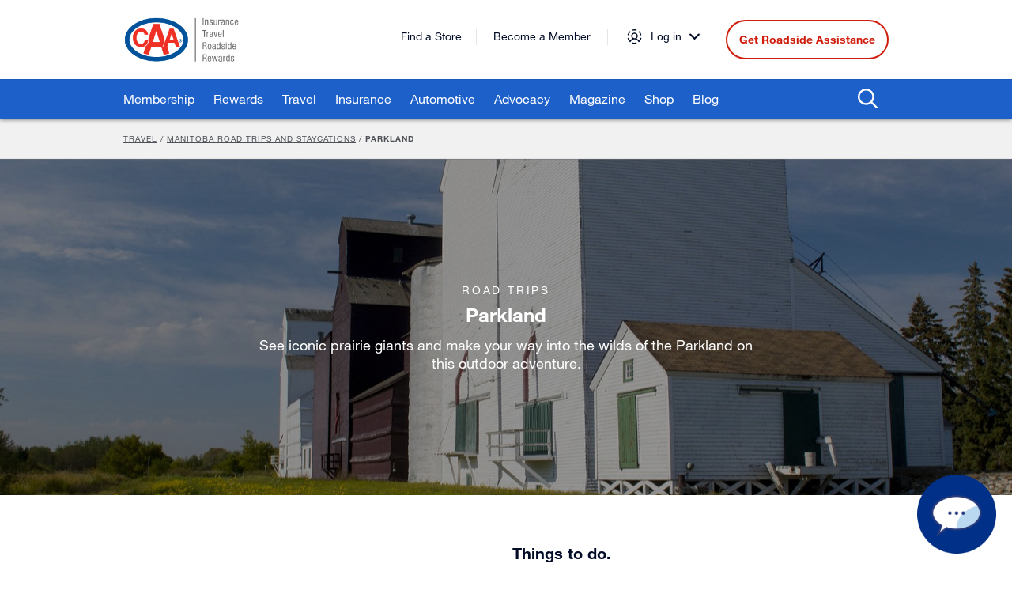

--- FILE ---
content_type: text/html; charset=utf-8
request_url: https://www.caamanitoba.com/travel/road-trips/parkland
body_size: 27586
content:


<!DOCTYPE html>
<html lang="en" xml:lang="en"   class="submenu-rows--6"  >
<head>

    <meta name=viewport content="width=device-width, initial-scale=1.0, minimum-scale=1.0, maximum-scale=1.0, user-scalable=no">
    <meta http-equiv="X-UA-Compatible" content="IE=edge,chrome=1">
    <meta http-equiv="Content-Type" content="text/html; charset=UTF-8">
    <meta name="format-detection" content="telephone=no">

    <title>
        Parkland  - CAA Manitoba
                                                                                                </title>

                                                                                                <meta name="description" content="Learn about what things to do, where to stay, and what places to eat in Parkland. Also find our suggested route to explore Parkland." />
                                                                                                
                                                                                                
                                                                                                <link rel="canonical" href="https://www.caamanitoba.com/travel/road-trips/parkland" />
                                                                                                
                                                                                                
                                                                                                <style type="text/css">
.page-header__logo { max-height: 100px !important; }
</style>
                                                                                                <meta property="og:title" content="Parkland" />
                                                                                                
                                                                                                    <meta property="og:image" content="https://www.caamanitoba.com/~/media/caasco/social/facebook-social__caasco">
                                                                                                <meta name="twitter:card" content="summary_large_image">
                                                                                                    <meta name="twitter:description" content="Learn about what things to do, where to stay, and what places to eat in Parkland. Also find our suggested route to explore Parkland." />
                                                                                                <meta property="og:url" content="https://www.caamanitoba.com/travel/road-trips/parkland" />
                                                                                                
                                                                                                
                                                                                                
                                                                                                
                                                                                                

                                                                                                <link rel="shortcut icon" href="/assets/favicon.ico" type="image/x-icon">
                                                                                                <link rel=stylesheet href="/styles/caa.min.css?v=638997315720000000">
                                                                                                <link rel=stylesheet href="/styles/fonts.css?v=637913678480000000">
                                                                                                <link rel=stylesheet href="/styles/implementation.css?v=637913678480000000">
                                                                                                <link href="/assets/css/css_fixes.css?v=637913678480000000" rel="stylesheet" />
                                                                                                <link rel="stylesheet" href="/styles/SiteGTMHead.css" />

                                                                                                <script src="https://www.google.com/recaptcha/api.js?render=6LdzYtcZAAAAAF3DeJ4pmnDqJ2thHsUU1jQH8EUs" nonce="GbxAjmZlBu+kWyb331g6uSM4Knjy+T/0uOKOy1gl8jo="></script>
                                                                                                
                                                                                                
                                                                                                
                                                                                                <script nonce="GbxAjmZlBu+kWyb331g6uSM4Knjy+T/0uOKOy1gl8jo=">
    var strUserGTMID = "";
                                                                                                </script>
                                                                                                <!--
                                                                                                    <script src="~/scripts/ABTasty.js" nonce="GbxAjmZlBu+kWyb331g6uSM4Knjy+T/0uOKOy1gl8jo="></script>
                                                                                                    <script src="~/scripts/GoogleTagManager.js" nonce="GbxAjmZlBu+kWyb331g6uSM4Knjy+T/0uOKOy1gl8jo="></script>
                                                                                                    <script src="https://www.google.com/recaptcha/api.js?render=6LdzYtcZAAAAAF3DeJ4pmnDqJ2thHsUU1jQH8EUs"  nonce="GbxAjmZlBu+kWyb331g6uSM4Knjy+T/0uOKOy1gl8jo="></script>
                                                                                                -->
                                                                                                <!-- AB Tasty -->
<script nonce='GbxAjmZlBu+kWyb331g6uSM4Knjy+T/0uOKOy1gl8jo=' type="text/javascript" src="https://try.abtasty.com/4cffa6c2f6f1cb8184f5a41a9fe76233.js"></script>
<!-- END AB Tasty -->

<!-- Google Tag Manager -->
<script nonce='GbxAjmZlBu+kWyb331g6uSM4Knjy+T/0uOKOy1gl8jo='>
window.dataLayer = window.dataLayer || [];
if (strUserGTMID) {
				window.dataLayer.push({ 
				'userId': strUserGTMID
				});
			}
</script>
<script nonce='GbxAjmZlBu+kWyb331g6uSM4Knjy+T/0uOKOy1gl8jo='>(function(w,d,s,l,i){w[l]=w[l]||[];w[l].push({'gtm.start':
new Date().getTime(),event:'gtm.js'});var f=d.getElementsByTagName(s)[0],
j=d.createElement(s),dl=l!='dataLayer'?'&l='+l:'';j.defer=true;j.src=
'https://www.googletagmanager.com/gtm.js?id='+i+dl;f.parentNode.insertBefore(j,f);
})(window,document,'script','dataLayer','GTM-NMNT8HJ');</script>
<!-- End Google Tag Manager -->

<style>
.breadcrumb__content{
scrollbar-width: none;
}
</style>
<script nonce='GbxAjmZlBu+kWyb331g6uSM4Knjy+T/0uOKOy1gl8jo=' src="https://www.google.com/recaptcha/api.js?render=6LdzYtcZAAAAAF3DeJ4pmnDqJ2thHsUU1jQH8EUs"></script>
<style type="text/css">
.grecaptcha-badge {
    display: none;
}
.empty-search-error-message {
    margin-top: 8px;
    font-size: 12px;
    font-weight: 400;
    color: #cf1c0c;
}

@media (min-width: 972px) {
.empty-search-error-message {
    color: #FFFFFF;
}
}

#search-header-error {
color: #cf1c0c !important;
}
</style>

                                                                                                
                                                                                                
    <link href="/bundles/CSS-0?v=" rel="stylesheet"/>


                                                                                            <script type="text/javascript">(function(){ if (typeof(___zen) === "undefined") {setTimeout(arguments.callee, 50); return; }___zen.hic("__ZEHIC6167", 1769424443, 3, 15, 60); })()</script><script type="text/javascript" async="async" src="/__zenedge/assets/hic.js?v=1674207422"></script></head>

<body>
    <!--Piwik Pro Snippet code -->
<script nonce='GbxAjmZlBu+kWyb331g6uSM4Knjy+T/0uOKOy1gl8jo=' type="text/javascript">
(function(window, document, dataLayerName, id) {
window[dataLayerName]=window[dataLayerName]||[],window[dataLayerName].push({start:(new Date).getTime(),event:"stg.start"});var scripts=document.getElementsByTagName('script')[0],tags=document.createElement('script');
function stgCreateCookie(a,b,c){var d="";if(c){var e=new Date;e.setTime(e.getTime()+24*c*60*60*1e3),d="; expires="+e.toUTCString();f="; SameSite=Strict"}document.cookie=a+"="+b+d+f+"; path=/"}
var isStgDebug=(window.location.href.match("stg_debug")||document.cookie.match("stg_debug"))&&!window.location.href.match("stg_disable_debug");stgCreateCookie("stg_debug",isStgDebug?1:"",isStgDebug?14:-1);
var qP=[];dataLayerName!=="dataLayer"&&qP.push("data_layer_name="+dataLayerName),isStgDebug&&qP.push("stg_debug");var qPString=qP.length>0?("?"+qP.join("&")):"";
tags.async=!0,tags.src="https://caaccg.containers.piwik.pro/"+id+".js"+qPString,scripts.parentNode.insertBefore(tags,scripts);
!function(a,n,i){a[n]=a[n]||{};for(var c=0;c<i.length;c++)!function(i){a[n][i]=a[n][i]||{},a[n][i].api=a[n][i].api||function(){var a=[].slice.call(arguments,0);"string"==typeof a[0]&&window[dataLayerName].push({event:n+"."+i+":"+a[0],parameters:[].slice.call(arguments,1)})}}(i[c])}(window,"ppms",["tm","cm"]);
})(window, document, 'dataLayer', 'c5b9adc9-720b-4c59-a21a-f055c8ab4f1d');
</script>
<!-- End of Piwik Pro Snippet Codes>

<!-- Google Tag Manager (noscript) -->
<noscript><iframe src="https://www.googletagmanager.com/ns.html?id=GTM-NMNT8HJ"
height="0" width="0" style="display:none;visibility:hidden"></iframe></noscript>
<!-- End Google Tag Manager (noscript) -->
    <!-- <script src="~/scripts/PiwikProSnippet.js" nonce="GbxAjmZlBu+kWyb331g6uSM4Knjy+T/0uOKOy1gl8jo="></script> -->
    


<div class="scroll-container">
    <div class="overlay"></div>
    


<header id="mobile-main-header" class="mobile-header" aria-label="Mobile Header">
    <a class="skip-link sr-only-mobile" href="#sr_content">Skip to Main Content</a>
    <div class="container-fluid container-fluid--mobile">
        <nav class="mobile-header__nav mobile-nav" aria-labelledby="mobile-main-header">
            <div class="row is-flex is-flex-independent mobile-nav__container">

                    <div class="col-sm-4">
                        <div class="mobile-nav__menu-button"><a href="#" id="nav-menu" class="mobile-nav__menu-link">Menu</a></div>
                    </div>
                    <div class="col-sm-4 mobile-nav__logo ">
                        <a class="mobile-nav__logo-link" href="https://www.caamanitoba.com" data-gtm-cta-name="Logo Mobile - /travel/road-trips/parkland" data-gtm-cta-position="Header Mobile">
                            <svg xmlns="http://www.w3.org/2000/svg" viewBox="0 0 183.4 125.9">
  <title>CAA</title>
  <path class="mobile-nav__logo-st0" d="M91.7 0C41 0 0 28.2 0 63s41.1 62.9 91.7 62.9 91.7-28.2 91.7-62.9S142.3 0 91.7 0z"></path>
  <path class="mobile-nav__logo-st1" d="M91.7 3C43 3 3.5 29.9 3.5 63s39.5 59.9 88.2 59.9S179.9 96 179.9 63 140.4 3 91.7 3z"></path>
  <path class="mobile-nav__logo-st0" d="M91.7 15.2c-41.4 0-75 21.4-75 47.7s33.6 47.7 75 47.7 75-21.4 75-47.7-33.6-47.7-75-47.7z"></path>
  <path class="mobile-nav__logo-st1" d="M154.7 65.8c0 2.4 1.9 4.3 4.3 4.3s4.3-1.9 4.3-4.3-1.9-4.3-4.3-4.3c-2.3 0-4.3 1.9-4.3 4.3zm1.1 0c0-1.8 1.5-3.3 3.3-3.3 1.8 0 3.3 1.5 3.3 3.3 0 1.8-1.5 3.3-3.3 3.3-1.9 0-3.3-1.5-3.3-3.3z"></path>
  <path class="mobile-nav__logo-st1" d="M159.1 63.5c.7-.1 1.3.4 1.4 1.1v.2c0 .6-.3 1.1-.9 1.2h-.1l1.4 1.8h-1.2l-1.2-2v2h-1v-4.3h1.6zm-.7.7v1.3h.2c.4.1.8-.1.9-.5.1-.4-.1-.8-.5-.9h-.4l-.2.1z"></path>
  <path class="mobile-nav__logo-st2" d="M122.1 84.4h-14l7.2-20.1-15.1-44.9a120.68 120.68 0 0 0-17 0L68.8 61.7h2.3l-.2 1.8c-.7 7.6-3.8 13.7-8.8 17.5l-6.7 19.7c4.8 1.8 9.8 3.2 14.8 4.1l7.3-22.1h27.7l6.7 22.3c5.4-1 10.6-2.4 15.7-4.2l-5.5-16.4zM81.8 69.3l9.6-30.1h.2l9.3 30.1H81.8z"></path>
  <path class="mobile-nav__logo-st2" d="M139.8 32.4h-11.2l-18.1 50.3H122l3.7-11h16.8l3.5 11h11.7l-17.9-50.3zm-11.2 30.3l5.5-16.4 5.3 16.4h-10.8zM59 49.5c-.8-5-5.1-8.7-10.1-8.7-9.2 0-12.6 8.3-12.6 17 0 8.2 3.4 16.5 12.6 16.5 6.2 0 9.8-4.6 10.5-11.1h9.9c-1 12.3-9 20.2-20.4 20.2C34.4 83.5 26 72.1 26 57.9c0-14.7 8.4-26.1 22.8-26.1 10.2 0 18.8 6.4 20 17.8l-9.8-.1z"></path>
</svg>
                        </a>
                    </div>
                    <div class="col-sm-3  ">
                            <div class="mobile-nav__search-link">
                                <div class=mobile-nav__search-icon>
                                    <svg xmlns="http://www.w3.org/2000/svg" class="" viewBox="0 0 499.93 500.1" aria-label="Search">
  <title>Search</title>
  <path d="M 353.6 60.7 A 205.75 205.75 0 0 0 207.1 0 A 205.57 205.57 0 0 0 60.6 60.7 c -80.8 80.8 -80.8 212.2 0 292.9 a 206 206 0 0 0 146.5 60.7 a 205.77 205.77 0 0 0 128.3 -44.6 L 458.6 493 a 24.22 24.22 0 0 0 34.2 -34.3 L 369.6 335.4 c 64.2 -81.2 58.9 -199.8 -16 -274.7 Z M 94.8 319.4 C 33 257.5 33 156.8 94.9 94.9 a 157.56 157.56 0 0 1 112.2 -46.5 a 157.39 157.39 0 0 1 112.2 46.5 c 61.9 61.9 61.9 162.6 0 224.4 a 157.56 157.56 0 0 1 -112.2 46.5 a 158.11 158.11 0 0 1 -112.3 -46.4 Z" />
</svg>
                                </div>
                                <div class="mobile-nav__close-icon mobile-nav__close-icon--hidden">
                                    <!--?xml version="1.0" encoding="utf-8"?-->
<svg xmlns="http://www.w3.org/2000/svg" enable-background="new 0 0 24 24" viewBox="0 0 24 24" x="0px" y="0px" width="24px" height="24px" xmlns:xml="http://www.w3.org/XML/1998/namespace" xml:space="preserve" xmlns:xlink="http://www.w3.org/1999/xlink" version="1.1" aria-label="Close Search Box">
<title>Close</title>
<g><path d="M 23 11 H 13 V 1.001 C 13 0.448 12.574 0 12.021 0 l 0 0 c -0.553 0 -1 0.447 -1 0.999 L 11.012 11 H 1 c -0.553 0 -1 0.447 -1 1 c 0 0.552 0.447 1 1 1 h 10.01 L 11 22.999 c -0.001 0.552 0.446 1 0.998 1.001 h 0.001 c 0.552 0 1 -0.447 1.001 -0.999 V 13 h 10 c 0.552 0 1 -0.448 1 -1 C 24 11.447 23.552 11 23 11 Z" /></g>
</svg>
                                </div>
                            </div>
                    </div>
                        <div class="mobile-nav__account-link col-sm-1" id="mobile-nav-account-link" aria-label="open account menu">
                            <div class="mobile-nav__account-icon">
                            </div>
                            <div class="mobile-nav__close-account-icon hidden">
                                <svg xmlns="http://www.w3.org/2000/svg" enable-background="new 0 0 24 24" viewbox="0 0 24 24" x="0px" y="0px" width="24px" height="24px" xmlns:xml="http://www.w3.org/XML/1998/namespace" xml:space="preserve" xmlns:xlink="http://www.w3.org/1999/xlink" version="1.1" aria-label="Close Account Menu">
                                <title>Close</title>
                                <g>
                                <path d="M 4 4 L 20 20 M 20 4 L 4 20" stroke="black" stroke-width="2"></path>
                                </g>
                                </svg>
                            </div>
                        </div>

<!-- MENU - LOGGED OUT: -->
<div class="mobile-account-menu__container hidden" id="mobile-account-menu" aria-label="Mobile Account Menu">
    <div>
        <div class="mobile-account-menu">
            <div class="mobile-account-menu__top">
                <span class="mobile-account-menu__title">Welcome</span>
                <p>Manage your roadside assistance, membership, and rewards - all in one place.
                </p>
                <a href="/Account/mylogin" class="button button--primary">Log In</a>
                <p class="account-menu__paragraph--top">Haven't set up your account?</p>
                <a href="/Account/Signup" class="link">Create an Account</a>
            </div>
            <div class="mobile-account-menu__bottom">
                <span class="mobile-account-menu__title-sm">Log in to access...</span>
                <ul class="list list--unordered" role="list">
                    <li>Account Details</li>
                    <li>Manage My Membership
                        <p class="paragraph">Upgrade, renew, or add members.</p>
                    </li>
                    <li>Roadside Assistance
                        <p>Track your remaining service calls.</p>
                    </li>
                    <li>Member Benefits
                        <p>Check your CAA Dollar balance & savings.</p>
                    </li>
                </ul>
            </div>
        </div>
    </div>
</div>
            </div>
        </nav>
    </div>
</header>






<div class="mobile-menu" aria-label="Mobile Navigation">
    <div class="mobile-header__menu">
        <div class="mobile-header__menu-container display-style-none">
                <div class="mobile-nav__menu-header mobile-nav__menu-header--roadside mobile-nav__menu-header--bottom-line">
                    <div class="mobile-nav__banner-icon">
                        <svg class="mobile-nav__truck-icon" xmlns="http://www.w3.org/2000/svg" width="24" height="24" viewBox="0 0 24 24">
  <g fill="none" stroke="#fff" stroke-linecap="round" stroke-linejoin="round" stroke-miterlimit="10">
    <circle cx="5" cy="21.5" r="2"></circle>
    <circle cx="19" cy="21.5" r="2"></circle>
    <line x1="7" y1="21.5" x2="17" y2="21.5"></line>
    <polyline points="7.5,11.5 6,11.5 4.5,14.5"></polyline>
    <polyline points="3,21.5 0.5,21.5 0.5,16 2.5,14 5,9.5 9.5,9.5 9.5,19.5"></polyline>
    <polyline points="0.5,19.5 23.5,19.5 23.5,21.5 21,21.5"></polyline>
    <rect x="9.499" y="16.5" width="14" height="3"></rect>
    <polygon points="21.499,0.5 9.499,16.5 15.499,16.5"></polygon>
    <path d="M23.499 12.5c0 1.104-.896 1.75-2 1.75s-2-1.021-2-2.125.896-2.125 2-2.125V.5"></path>
  </g>
</svg>
                    </div>
                    <a class="mobile-nav__menu-header-link" data-gtm-cta-name="Get Roadside Assistance--/travel/road-trips/parkland" target="_blank" href="/AAA-Redirects/ERSHomePage" data-gtm-cta-position="Mega Menu Mobile">Get Roadside Assistance</a>
                </div>

                <div class="mobile-nav__menu-header mobile-nav__menu-header--blue mobile-nav__menu-header--bottom-line">
                    <div class="mobile-nav__banner-icon">
                        <svg id="location-pin" data-name="location-pin" xmlns="http://www.w3.org/2000/svg" viewBox="0 0 16 24" width="16" height="24">
  <defs>
    <style>.location-pin-1{fill:none;stroke:#000;stroke-linecap:round;stroke-linejoin:round;}</style>
  </defs>
  <title>location-pin</title>
  <path class="location-pin-1" d="M19.5,8c0,4.14-7.5,15.5-7.5,15.5S4.5,12.14,4.5,8a7.5,7.5,0,0,1,15,0Z" transform="translate(-4)" />
  <circle class="location-pin-1" cx="8" cy="8" r="3" />
</svg>
                    </div>
                    <a class="mobile-nav__menu-header-link" data-gtm-cta-name="Store Locator--/travel/road-trips/parkland" href="/stores" data-gtm-cta-position="Mega Menu Mobile">Store Locator</a>
                </div>

                <div class="mobile-nav__menu-header mobile-nav__menu-header--blue">
                    <div class="mobile-nav__banner-icon">
                        <svg xmlns="http://www.w3.org/2000/svg" viewBox="0 0 24 24">
  <line class="st1" x1="12" y1="13.9" x2="19" y2="13.9" />
  <line class="st1" x1="12" y1="15.9" x2="21" y2="15.9" />
  <line class="st1" x1="12" y1="17.9" x2="20" y2="17.9" />
  <ellipse class="st1" cx="6" cy="8.8" rx="3.5" ry="2.1" />
  <g>
    <path class="st1" d="M23.5 17.9V4.5H.5v16H23.5v-2.6" />
  </g>
</svg>
                    </div>
                    <a class="mobile-nav__menu-header-link" data-gtm-cta-name="Become a Member--/travel/road-trips/parkland" href="/membership/Join" data-gtm-cta-position="Mega Menu Mobile">Become a Member</a>
                </div>

            <div class="mobile-nav__menus-container">
                <div class="mobile-nav__menu-panel mobile-nav__menu-panel--active" id="nav-products">
                        <ul class="mobile-nav__items mobile-nav__items--grey">

                <li class="mobile-nav__item">

                        <a class="mobile-nav__item-link  " href="#" data-gtm-cta-name="Membership - /travel/road-trips/parkland" data-gtm-cta-position="Mega Menu Mobile - 1">
                            Membership
<svg xmlns="http://www.w3.org/2000/svg" class="mobile-nav__chevron icon icon--chevron" viewBox="0 0 321 499.64">
  <path d="M 183.67 249.08 L 12.89 413.37 a 40.52 40.52 0 0 0 0 59.21 l 15.57 14.82 c 17.18 16.32 45 16.32 62.18 0 l 201 -193.11 a 10.63 10.63 0 0 0 1 -0.71 l 15.54 -14.79 A 40.32 40.32 0 0 0 321 249.08 a 40.41 40.41 0 0 0 -12.82 -29.79 l -15.54 -14.82 a 10.34 10.34 0 0 1 -1 -0.68 l -201 -191.5 a 45.45 45.45 0 0 0 -62.18 0 L 12.89 27.08 a 40.56 40.56 0 0 0 0 59.25 Z" />
</svg>                        </a>
                        <ul class="mobile-nav__sub-items">
                                <li class="mobile-nav__sub-nav-previous">
                                    <a class="mobile-nav__sub-nav-previous-link mobile-nav__item-link" href="#" data-gtm-cta-name="Back - /travel/road-trips/parkland" data-gtm-cta-position="Mega Menu Mobile - 1">
                                        <svg xmlns="http://www.w3.org/2000/svg" class="mobile-nav__chevron icon icon--chevron" viewBox="0 0 321 499.64">
  <path d="M 183.67 249.08 L 12.89 413.37 a 40.52 40.52 0 0 0 0 59.21 l 15.57 14.82 c 17.18 16.32 45 16.32 62.18 0 l 201 -193.11 a 10.63 10.63 0 0 0 1 -0.71 l 15.54 -14.79 A 40.32 40.32 0 0 0 321 249.08 a 40.41 40.41 0 0 0 -12.82 -29.79 l -15.54 -14.82 a 10.34 10.34 0 0 1 -1 -0.68 l -201 -191.5 a 45.45 45.45 0 0 0 -62.18 0 L 12.89 27.08 a 40.56 40.56 0 0 0 0 59.25 Z" />
</svg>
                                        Back
                                    </a>
                                </li>
                            <li class="mobile-nav__sub-item">
                                <a href="/membership" class="mobile-nav__sub-item-link" target="" data-gtm-cta-name="Membership - /travel/road-trips/parkland" data-gtm-cta-position="Mega Menu Mobile - 1">Membership</a>
                            </li>

                                    <li class="mobile-nav__sub-item">
                                        <a class="mobile-nav__sub-item-link" data-gtm-cta-name="Member Benefits--/travel/road-trips/parkland" href="/membership/member-benefits" data-gtm-cta-position="Mega Menu Mobile - 0">Member Benefits</a>
                                    </li>
                                    <li class="mobile-nav__sub-item">
                                        <a class="mobile-nav__sub-item-link" data-gtm-cta-name="Compare Memberships--/travel/road-trips/parkland" href="/membership/compare-memberships" data-gtm-cta-position="Mega Menu Mobile - 0">Compare Memberships</a>
                                    </li>
                                    <li class="mobile-nav__sub-item">
                                        <a class="mobile-nav__sub-item-link" data-gtm-cta-name="Gift Membership--/travel/road-trips/parkland" href="/membership/gift-membership" data-gtm-cta-position="Mega Menu Mobile - 0">Gift Membership</a>
                                    </li>
                                    <li class="mobile-nav__sub-item">
                                        <a class="mobile-nav__sub-item-link" data-gtm-cta-name="Everyday Membership--/travel/road-trips/parkland" href="/membership/everyday-membership" data-gtm-cta-position="Mega Menu Mobile - 0">Everyday Membership</a>
                                    </li>
                                    <li class="mobile-nav__sub-item">
                                        <a class="mobile-nav__sub-item-link" data-gtm-cta-name="Classic Membership--/travel/road-trips/parkland" href="/membership/classic-membership" data-gtm-cta-position="Mega Menu Mobile - 0">Classic Membership</a>
                                    </li>
                                    <li class="mobile-nav__sub-item">
                                        <a class="mobile-nav__sub-item-link" data-gtm-cta-name="Plus Membership--/travel/road-trips/parkland" href="/membership/plus-membership" data-gtm-cta-position="Mega Menu Mobile - 0">Plus Membership</a>
                                    </li>
                                    <li class="mobile-nav__sub-item">
                                        <a class="mobile-nav__sub-item-link" data-gtm-cta-name="Premier Membership--/travel/road-trips/parkland" href="/membership/premier-membership" data-gtm-cta-position="Mega Menu Mobile - 0">Premier Membership</a>
                                    </li>
                                    <li class="mobile-nav__sub-item">
                                        <a class="mobile-nav__sub-item-link" data-gtm-cta-name="Group Membership Program--/travel/road-trips/parkland" href="/membership/group-membership" data-gtm-cta-position="Mega Menu Mobile - 0">Group Membership Program</a>
                                    </li>
                                    <li class="mobile-nav__sub-item">
                                        <a class="mobile-nav__sub-item-link" data-gtm-cta-name="Payment Options--/travel/road-trips/parkland" href="/membership/payment-options" data-gtm-cta-position="Mega Menu Mobile - 0">Payment Options</a>
                                    </li>
                                    <li class="mobile-nav__sub-item">
                                        <a class="mobile-nav__sub-item-link" data-gtm-cta-name="Renew Membership--/travel/road-trips/parkland" href="/membership/renew-membership" data-gtm-cta-position="Mega Menu Mobile - 0">Renew Membership</a>
                                    </li>
                                    <li class="mobile-nav__sub-item">
                                        <a class="mobile-nav__sub-item-link" data-gtm-cta-name="Membership FAQs--/travel/road-trips/parkland" href="/membership/faqs" data-gtm-cta-position="Mega Menu Mobile - 0">Membership FAQs</a>
                                    </li>
                                    <li class="mobile-nav__sub-item">
                                        <a class="mobile-nav__sub-item-link" data-gtm-cta-name="CAA Mobile App--/travel/road-trips/parkland" href="/membership/mobile-app" data-gtm-cta-position="Mega Menu Mobile - 0">CAA Mobile App</a>
                                    </li>

                        </ul>
                </li>
                <li class="mobile-nav__item">

                        <a class="mobile-nav__item-link  " href="#" data-gtm-cta-name="Rewards - /travel/road-trips/parkland" data-gtm-cta-position="Mega Menu Mobile - 2">
                            Rewards
<svg xmlns="http://www.w3.org/2000/svg" class="mobile-nav__chevron icon icon--chevron" viewBox="0 0 321 499.64">
  <path d="M 183.67 249.08 L 12.89 413.37 a 40.52 40.52 0 0 0 0 59.21 l 15.57 14.82 c 17.18 16.32 45 16.32 62.18 0 l 201 -193.11 a 10.63 10.63 0 0 0 1 -0.71 l 15.54 -14.79 A 40.32 40.32 0 0 0 321 249.08 a 40.41 40.41 0 0 0 -12.82 -29.79 l -15.54 -14.82 a 10.34 10.34 0 0 1 -1 -0.68 l -201 -191.5 a 45.45 45.45 0 0 0 -62.18 0 L 12.89 27.08 a 40.56 40.56 0 0 0 0 59.25 Z" />
</svg>                        </a>
                        <ul class="mobile-nav__sub-items">
                                <li class="mobile-nav__sub-nav-previous">
                                    <a class="mobile-nav__sub-nav-previous-link mobile-nav__item-link" href="#" data-gtm-cta-name="Back - /travel/road-trips/parkland" data-gtm-cta-position="Mega Menu Mobile - 2">
                                        <svg xmlns="http://www.w3.org/2000/svg" class="mobile-nav__chevron icon icon--chevron" viewBox="0 0 321 499.64">
  <path d="M 183.67 249.08 L 12.89 413.37 a 40.52 40.52 0 0 0 0 59.21 l 15.57 14.82 c 17.18 16.32 45 16.32 62.18 0 l 201 -193.11 a 10.63 10.63 0 0 0 1 -0.71 l 15.54 -14.79 A 40.32 40.32 0 0 0 321 249.08 a 40.41 40.41 0 0 0 -12.82 -29.79 l -15.54 -14.82 a 10.34 10.34 0 0 1 -1 -0.68 l -201 -191.5 a 45.45 45.45 0 0 0 -62.18 0 L 12.89 27.08 a 40.56 40.56 0 0 0 0 59.25 Z" />
</svg>
                                        Back
                                    </a>
                                </li>
                            <li class="mobile-nav__sub-item">
                                <a href="/rewards" class="mobile-nav__sub-item-link" target="" data-gtm-cta-name="CAA Rewards - /travel/road-trips/parkland" data-gtm-cta-position="Mega Menu Mobile - 2">CAA Rewards</a>
                            </li>

                                    <li class="mobile-nav__sub-item">
                                        <a class="mobile-nav__sub-item-link" data-gtm-cta-name="CAA Gift Card Store--/travel/road-trips/parkland" href="/rewards/caa-gift-card-store" data-gtm-cta-position="Mega Menu Mobile - 0">CAA Gift Card Store</a>
                                    </li>
                                    <li class="mobile-nav__sub-item">
                                        <a class="mobile-nav__sub-item-link" data-gtm-cta-name="CAA Dollars®--/travel/road-trips/parkland" href="/rewards/caa-dollars" data-gtm-cta-position="Mega Menu Mobile - 0">CAA Dollars&#174;</a>
                                    </li>
                                    <li class="mobile-nav__sub-item">
                                        <a class="mobile-nav__sub-item-link" data-gtm-cta-name="CAA Rewards® Assistant--/travel/road-trips/parkland" href="/rewards/assistant" data-gtm-cta-position="Mega Menu Mobile - 0">CAA Rewards&#174; Assistant</a>
                                    </li>
                                    <li class="mobile-nav__sub-item">
                                        <a class="mobile-nav__sub-item-link" data-gtm-cta-name="Dining--/travel/road-trips/parkland" href="/rewards/dining" data-gtm-cta-position="Mega Menu Mobile - 0">Dining</a>
                                    </li>
                                    <li class="mobile-nav__sub-item">
                                        <a class="mobile-nav__sub-item-link" data-gtm-cta-name="Home Essentials--/travel/road-trips/parkland" href="/rewards/home-essentials" data-gtm-cta-position="Mega Menu Mobile - 0">Home Essentials</a>
                                    </li>
                                    <li class="mobile-nav__sub-item">
                                        <a class="mobile-nav__sub-item-link" data-gtm-cta-name="Shop our eStore--/travel/road-trips/parkland" href="/rewards/estore" data-gtm-cta-position="Mega Menu Mobile - 0">Shop our eStore</a>
                                    </li>
                                    <li class="mobile-nav__sub-item">
                                        <a class="mobile-nav__sub-item-link" data-gtm-cta-name="Become a CAA Rewards® Partner--/travel/road-trips/parkland" data-gtm-cta-position="Mega Menu Mobile - 0">Become a CAA Rewards&#174; Partner</a>
                                    </li>

                        </ul>
                </li>
                <li class="mobile-nav__item">

                        <a class="mobile-nav__item-link  " href="#" data-gtm-cta-name="Travel - /travel/road-trips/parkland" data-gtm-cta-position="Mega Menu Mobile - 3">
                            Travel
<svg xmlns="http://www.w3.org/2000/svg" class="mobile-nav__chevron icon icon--chevron" viewBox="0 0 321 499.64">
  <path d="M 183.67 249.08 L 12.89 413.37 a 40.52 40.52 0 0 0 0 59.21 l 15.57 14.82 c 17.18 16.32 45 16.32 62.18 0 l 201 -193.11 a 10.63 10.63 0 0 0 1 -0.71 l 15.54 -14.79 A 40.32 40.32 0 0 0 321 249.08 a 40.41 40.41 0 0 0 -12.82 -29.79 l -15.54 -14.82 a 10.34 10.34 0 0 1 -1 -0.68 l -201 -191.5 a 45.45 45.45 0 0 0 -62.18 0 L 12.89 27.08 a 40.56 40.56 0 0 0 0 59.25 Z" />
</svg>                        </a>
                        <ul class="mobile-nav__sub-items">
                                <li class="mobile-nav__sub-nav-previous">
                                    <a class="mobile-nav__sub-nav-previous-link mobile-nav__item-link" href="#" data-gtm-cta-name="Back - /travel/road-trips/parkland" data-gtm-cta-position="Mega Menu Mobile - 3">
                                        <svg xmlns="http://www.w3.org/2000/svg" class="mobile-nav__chevron icon icon--chevron" viewBox="0 0 321 499.64">
  <path d="M 183.67 249.08 L 12.89 413.37 a 40.52 40.52 0 0 0 0 59.21 l 15.57 14.82 c 17.18 16.32 45 16.32 62.18 0 l 201 -193.11 a 10.63 10.63 0 0 0 1 -0.71 l 15.54 -14.79 A 40.32 40.32 0 0 0 321 249.08 a 40.41 40.41 0 0 0 -12.82 -29.79 l -15.54 -14.82 a 10.34 10.34 0 0 1 -1 -0.68 l -201 -191.5 a 45.45 45.45 0 0 0 -62.18 0 L 12.89 27.08 a 40.56 40.56 0 0 0 0 59.25 Z" />
</svg>
                                        Back
                                    </a>
                                </li>
                            <li class="mobile-nav__sub-item">
                                <a href="/travel" class="mobile-nav__sub-item-link" target="" data-gtm-cta-name="Travel - /travel/road-trips/parkland" data-gtm-cta-position="Mega Menu Mobile - 3">Travel</a>
                            </li>

                                    <li class="mobile-nav__sub-item">
                                        <a class="mobile-nav__sub-item-link" data-gtm-cta-name="Search for Travel--/travel/road-trips/parkland" href="/travel/search" data-gtm-cta-position="Mega Menu Mobile - 0">Search for Travel</a>
                                    </li>
                                    <li class="mobile-nav__sub-item">
                                        <a class="mobile-nav__sub-item-link" data-gtm-cta-name="Cruises--/travel/road-trips/parkland" href="/travel/search/cruises" data-gtm-cta-position="Mega Menu Mobile - 0">Cruises</a>
                                    </li>
                                    <li class="mobile-nav__sub-item">
                                        <a class="mobile-nav__sub-item-link" data-gtm-cta-name="Vacation Packages--/travel/road-trips/parkland" href="/travel/search/vacations" data-gtm-cta-position="Mega Menu Mobile - 0">Vacation Packages</a>
                                    </li>
                                    <li class="mobile-nav__sub-item">
                                        <a class="mobile-nav__sub-item-link" data-gtm-cta-name="Hotels--/travel/road-trips/parkland" href="/travel/search/hotels" data-gtm-cta-position="Mega Menu Mobile - 0">Hotels</a>
                                    </li>
                                    <li class="mobile-nav__sub-item">
                                        <a class="mobile-nav__sub-item-link" data-gtm-cta-name="Car Rentals--/travel/road-trips/parkland" href="/travel/search/cars" data-gtm-cta-position="Mega Menu Mobile - 0">Car Rentals</a>
                                    </li>
                                    <li class="mobile-nav__sub-item">
                                        <a class="mobile-nav__sub-item-link" data-gtm-cta-name="Flights--/travel/road-trips/parkland" href="/travel/search/flights" data-gtm-cta-position="Mega Menu Mobile - 0">Flights</a>
                                    </li>
                                    <li class="mobile-nav__sub-item">
                                        <a class="mobile-nav__sub-item-link" data-gtm-cta-name="Destinations--/travel/road-trips/parkland" href="/travel/destinations" data-gtm-cta-position="Mega Menu Mobile - 0">Destinations</a>
                                    </li>
                                    <li class="mobile-nav__sub-item">
                                        <a class="mobile-nav__sub-item-link" data-gtm-cta-name="Extraordinary Explorations--/travel/road-trips/parkland" href="/travel/extraordinary-explorations" data-gtm-cta-position="Mega Menu Mobile - 0">Extraordinary Explorations</a>
                                    </li>
                                    <li class="mobile-nav__sub-item">
                                        <a class="mobile-nav__sub-item-link" data-gtm-cta-name="Solo Collection--/travel/road-trips/parkland" href="/travel/extraordinary-explorations/vacation/solo-travel" data-gtm-cta-position="Mega Menu Mobile - 0">Solo Collection</a>
                                    </li>
                                    <li class="mobile-nav__sub-item">
                                        <a class="mobile-nav__sub-item-link" data-gtm-cta-name="Group Travel--/travel/road-trips/parkland" href="/travel/groups" data-gtm-cta-position="Mega Menu Mobile - 0">Group Travel</a>
                                    </li>
                                    <li class="mobile-nav__sub-item">
                                        <a class="mobile-nav__sub-item-link" data-gtm-cta-name="Weddings & Honeymoons--/travel/road-trips/parkland" href="/travel/weddings" data-gtm-cta-position="Mega Menu Mobile - 0">Weddings &amp; Honeymoons</a>
                                    </li>
                                    <li class="mobile-nav__sub-item">
                                        <a class="mobile-nav__sub-item-link" data-gtm-cta-name="Explore Manitoba--/travel/road-trips/parkland" href="/travel/road-trips/winter" data-gtm-cta-position="Mega Menu Mobile - 0">Explore Manitoba</a>
                                    </li>
                                    <li class="mobile-nav__sub-item">
                                        <a class="mobile-nav__sub-item-link" data-gtm-cta-name="Disney--/travel/road-trips/parkland" href="/travel/destinations/disney" data-gtm-cta-position="Mega Menu Mobile - 0">Disney</a>
                                    </li>
                                    <li class="mobile-nav__sub-item">
                                        <a class="mobile-nav__sub-item-link" data-gtm-cta-name="Rocky Mountaineer--/travel/road-trips/parkland" href="/travel/destinations/rocky-mountaineer" data-gtm-cta-position="Mega Menu Mobile - 0">Rocky Mountaineer</a>
                                    </li>
                                    <li class="mobile-nav__sub-item">
                                        <a class="mobile-nav__sub-item-link" data-gtm-cta-name="Travel Events--/travel/road-trips/parkland" href="/travel/events" data-gtm-cta-position="Mega Menu Mobile - 0">Travel Events</a>
                                    </li>
                                    <li class="mobile-nav__sub-item">
                                        <a class="mobile-nav__sub-item-link" data-gtm-cta-name="Travel Planning--/travel/road-trips/parkland" href="/travel/planning" data-gtm-cta-position="Mega Menu Mobile - 0">Travel Planning</a>
                                    </li>
                                    <li class="mobile-nav__sub-item">
                                        <a class="mobile-nav__sub-item-link" data-gtm-cta-name="Passport Photos--/travel/road-trips/parkland" href="/travel/passport-photos" data-gtm-cta-position="Mega Menu Mobile - 0">Passport Photos</a>
                                    </li>
                                    <li class="mobile-nav__sub-item">
                                        <a class="mobile-nav__sub-item-link" data-gtm-cta-name="Find a Travel Consultant--/travel/road-trips/parkland" href="/travel/consultants" data-gtm-cta-position="Mega Menu Mobile - 0">Find a Travel Consultant</a>
                                    </li>

                        </ul>
                </li>
                <li class="mobile-nav__item">

                        <a class="mobile-nav__item-link  " href="#" data-gtm-cta-name="Insurance - /travel/road-trips/parkland" data-gtm-cta-position="Mega Menu Mobile - 4">
                            Insurance
<svg xmlns="http://www.w3.org/2000/svg" class="mobile-nav__chevron icon icon--chevron" viewBox="0 0 321 499.64">
  <path d="M 183.67 249.08 L 12.89 413.37 a 40.52 40.52 0 0 0 0 59.21 l 15.57 14.82 c 17.18 16.32 45 16.32 62.18 0 l 201 -193.11 a 10.63 10.63 0 0 0 1 -0.71 l 15.54 -14.79 A 40.32 40.32 0 0 0 321 249.08 a 40.41 40.41 0 0 0 -12.82 -29.79 l -15.54 -14.82 a 10.34 10.34 0 0 1 -1 -0.68 l -201 -191.5 a 45.45 45.45 0 0 0 -62.18 0 L 12.89 27.08 a 40.56 40.56 0 0 0 0 59.25 Z" />
</svg>                        </a>
                        <ul class="mobile-nav__sub-items">
                                <li class="mobile-nav__sub-nav-previous">
                                    <a class="mobile-nav__sub-nav-previous-link mobile-nav__item-link" href="#" data-gtm-cta-name="Back - /travel/road-trips/parkland" data-gtm-cta-position="Mega Menu Mobile - 4">
                                        <svg xmlns="http://www.w3.org/2000/svg" class="mobile-nav__chevron icon icon--chevron" viewBox="0 0 321 499.64">
  <path d="M 183.67 249.08 L 12.89 413.37 a 40.52 40.52 0 0 0 0 59.21 l 15.57 14.82 c 17.18 16.32 45 16.32 62.18 0 l 201 -193.11 a 10.63 10.63 0 0 0 1 -0.71 l 15.54 -14.79 A 40.32 40.32 0 0 0 321 249.08 a 40.41 40.41 0 0 0 -12.82 -29.79 l -15.54 -14.82 a 10.34 10.34 0 0 1 -1 -0.68 l -201 -191.5 a 45.45 45.45 0 0 0 -62.18 0 L 12.89 27.08 a 40.56 40.56 0 0 0 0 59.25 Z" />
</svg>
                                        Back
                                    </a>
                                </li>
                            <li class="mobile-nav__sub-item">
                                <a href="/insurance" class="mobile-nav__sub-item-link" target="" data-gtm-cta-name="Insurance - /travel/road-trips/parkland" data-gtm-cta-position="Mega Menu Mobile - 4">Insurance</a>
                            </li>

                                    <li class="mobile-nav__sub-item">
                                        <a class="mobile-nav__sub-item-link" data-gtm-cta-name="Property Insurance--/travel/road-trips/parkland" href="/insurance/property" data-gtm-cta-position="Mega Menu Mobile - 0">Property Insurance</a>
                                    </li>
                                    <li class="mobile-nav__sub-item">
                                        <a class="mobile-nav__sub-item-link" data-gtm-cta-name="Property Insurance Quote--/travel/road-trips/parkland" target="_blank" rel="noopener noreferrer" href="https://home-insurance.caamanitoba.com/property/intro" data-gtm-cta-position="Mega Menu Mobile - 0">Property Insurance Quote</a>
                                    </li>
                                    <li class="mobile-nav__sub-item">
                                        <a class="mobile-nav__sub-item-link" data-gtm-cta-name="Travel Insurance--/travel/road-trips/parkland" href="/insurance/travel" data-gtm-cta-position="Mega Menu Mobile - 0">Travel Insurance</a>
                                    </li>
                                    <li class="mobile-nav__sub-item">
                                        <a class="mobile-nav__sub-item-link" data-gtm-cta-name="Travel Insurance Quote--/travel/road-trips/parkland" target="_blank" rel="noopener noreferrer" href="https://caamanitoba.oriontravelinsurance.ca/" data-gtm-cta-position="Mega Menu Mobile - 0">Travel Insurance Quote</a>
                                    </li>
                                    <li class="mobile-nav__sub-item">
                                        <a class="mobile-nav__sub-item-link" data-gtm-cta-name="Travel Insurance Policies--/travel/road-trips/parkland" href="/insurance/existing-customers/policies/travel" data-gtm-cta-position="Mega Menu Mobile - 0">Travel Insurance Policies</a>
                                    </li>
                                    <li class="mobile-nav__sub-item">
                                        <a class="mobile-nav__sub-item-link" data-gtm-cta-name="Travel Insurance Claim--/travel/road-trips/parkland" href="/insurance/existing-customers/claims/travel" data-gtm-cta-position="Mega Menu Mobile - 0">Travel Insurance Claim</a>
                                    </li>
                                    <li class="mobile-nav__sub-item">
                                        <a class="mobile-nav__sub-item-link" data-gtm-cta-name="Autopac--/travel/road-trips/parkland" href="/insurance/autopac" data-gtm-cta-position="Mega Menu Mobile - 0">Autopac</a>
                                    </li>
                                    <li class="mobile-nav__sub-item">
                                        <a class="mobile-nav__sub-item-link" data-gtm-cta-name="Optional Auto Insurance--/travel/road-trips/parkland" href="/insurance/auto-extension" data-gtm-cta-position="Mega Menu Mobile - 0">Optional Auto Insurance</a>
                                    </li>
                                    <li class="mobile-nav__sub-item">
                                        <a class="mobile-nav__sub-item-link" data-gtm-cta-name="Pet Insurance--/travel/road-trips/parkland" href="/insurance/pet" data-gtm-cta-position="Mega Menu Mobile - 0">Pet Insurance</a>
                                    </li>
                                    <li class="mobile-nav__sub-item">
                                        <a class="mobile-nav__sub-item-link" data-gtm-cta-name="Health & Dental Insurance--/travel/road-trips/parkland" href="/insurance/life-health-dental#health-dental" data-gtm-cta-position="Mega Menu Mobile - 0">Health &amp; Dental Insurance</a>
                                    </li>
                                    <li class="mobile-nav__sub-item">
                                        <a class="mobile-nav__sub-item-link" data-gtm-cta-name="Critical Illness Insurance--/travel/road-trips/parkland" href="/insurance/life-health-dental#critical-illness" data-gtm-cta-position="Mega Menu Mobile - 0">Critical Illness Insurance</a>
                                    </li>
                                    <li class="mobile-nav__sub-item">
                                        <a class="mobile-nav__sub-item-link" data-gtm-cta-name="Life Insurance--/travel/road-trips/parkland" href="/insurance/life-health-dental#life-insurance" data-gtm-cta-position="Mega Menu Mobile - 0">Life Insurance</a>
                                    </li>
                                    <li class="mobile-nav__sub-item">
                                        <a class="mobile-nav__sub-item-link" data-gtm-cta-name="Residential Locksmith Service--/travel/road-trips/parkland" data-gtm-cta-position="Mega Menu Mobile - 0">Residential Locksmith Service</a>
                                    </li>
                                    <li class="mobile-nav__sub-item">
                                        <a class="mobile-nav__sub-item-link" data-gtm-cta-name="Find an Insurance Broker--/travel/road-trips/parkland" href="/insurance/property/insurance-brokers" data-gtm-cta-position="Mega Menu Mobile - 0">Find an Insurance Broker</a>
                                    </li>

                        </ul>
                </li>
                <li class="mobile-nav__item">

                        <a class="mobile-nav__item-link  " href="#" data-gtm-cta-name="Automotive - /travel/road-trips/parkland" data-gtm-cta-position="Mega Menu Mobile - 5">
                            Automotive
<svg xmlns="http://www.w3.org/2000/svg" class="mobile-nav__chevron icon icon--chevron" viewBox="0 0 321 499.64">
  <path d="M 183.67 249.08 L 12.89 413.37 a 40.52 40.52 0 0 0 0 59.21 l 15.57 14.82 c 17.18 16.32 45 16.32 62.18 0 l 201 -193.11 a 10.63 10.63 0 0 0 1 -0.71 l 15.54 -14.79 A 40.32 40.32 0 0 0 321 249.08 a 40.41 40.41 0 0 0 -12.82 -29.79 l -15.54 -14.82 a 10.34 10.34 0 0 1 -1 -0.68 l -201 -191.5 a 45.45 45.45 0 0 0 -62.18 0 L 12.89 27.08 a 40.56 40.56 0 0 0 0 59.25 Z" />
</svg>                        </a>
                        <ul class="mobile-nav__sub-items">
                                <li class="mobile-nav__sub-nav-previous">
                                    <a class="mobile-nav__sub-nav-previous-link mobile-nav__item-link" href="#" data-gtm-cta-name="Back - /travel/road-trips/parkland" data-gtm-cta-position="Mega Menu Mobile - 5">
                                        <svg xmlns="http://www.w3.org/2000/svg" class="mobile-nav__chevron icon icon--chevron" viewBox="0 0 321 499.64">
  <path d="M 183.67 249.08 L 12.89 413.37 a 40.52 40.52 0 0 0 0 59.21 l 15.57 14.82 c 17.18 16.32 45 16.32 62.18 0 l 201 -193.11 a 10.63 10.63 0 0 0 1 -0.71 l 15.54 -14.79 A 40.32 40.32 0 0 0 321 249.08 a 40.41 40.41 0 0 0 -12.82 -29.79 l -15.54 -14.82 a 10.34 10.34 0 0 1 -1 -0.68 l -201 -191.5 a 45.45 45.45 0 0 0 -62.18 0 L 12.89 27.08 a 40.56 40.56 0 0 0 0 59.25 Z" />
</svg>
                                        Back
                                    </a>
                                </li>
                            <li class="mobile-nav__sub-item">
                                <a href="/auto" class="mobile-nav__sub-item-link" target="" data-gtm-cta-name="Automotive - /travel/road-trips/parkland" data-gtm-cta-position="Mega Menu Mobile - 5">Automotive</a>
                            </li>

                                    <li class="mobile-nav__sub-item">
                                        <a class="mobile-nav__sub-item-link" data-gtm-cta-name="Roadside Services--/travel/road-trips/parkland" href="/auto/roadside" data-gtm-cta-position="Mega Menu Mobile - 0">Roadside Services</a>
                                    </li>
                                    <li class="mobile-nav__sub-item">
                                        <a class="mobile-nav__sub-item-link" data-gtm-cta-name="Mobile Tire Change--/travel/road-trips/parkland" href="/auto/mobile-tire-change" data-gtm-cta-position="Mega Menu Mobile - 0">Mobile Tire Change</a>
                                    </li>
                                    <li class="mobile-nav__sub-item">
                                        <a class="mobile-nav__sub-item-link" data-gtm-cta-name="Automotive Services--/travel/road-trips/parkland" href="/auto/services" data-gtm-cta-position="Mega Menu Mobile - 0">Automotive Services</a>
                                    </li>
                                    <li class="mobile-nav__sub-item">
                                        <a class="mobile-nav__sub-item-link" data-gtm-cta-name="Battery Service--/travel/road-trips/parkland" href="/auto/battery" data-gtm-cta-position="Mega Menu Mobile - 0">Battery Service</a>
                                    </li>
                                    <li class="mobile-nav__sub-item">
                                        <a class="mobile-nav__sub-item-link" data-gtm-cta-name="Vehicle Lockout Service--/travel/road-trips/parkland" href="/auto/roadside/lockout" data-gtm-cta-position="Mega Menu Mobile - 0">Vehicle Lockout Service</a>
                                    </li>
                                    <li class="mobile-nav__sub-item">
                                        <a class="mobile-nav__sub-item-link" data-gtm-cta-name="Buy or Sell Your Vehicle--/travel/road-trips/parkland" href="/auto/buy-sell-vehicle" data-gtm-cta-position="Mega Menu Mobile - 0">Buy or Sell Your Vehicle</a>
                                    </li>
                                    <li class="mobile-nav__sub-item">
                                        <a class="mobile-nav__sub-item-link" data-gtm-cta-name="Automotive Learning Centre--/travel/road-trips/parkland" href="/auto/learning" data-gtm-cta-position="Mega Menu Mobile - 0">Automotive Learning Centre</a>
                                    </li>
                                    <li class="mobile-nav__sub-item">
                                        <a class="mobile-nav__sub-item-link" data-gtm-cta-name="Manitoba Road Cameras--/travel/road-trips/parkland" href="/auto/road-cameras" data-gtm-cta-position="Mega Menu Mobile - 0">Manitoba Road Cameras</a>
                                    </li>
                                    <li class="mobile-nav__sub-item">
                                        <a class="mobile-nav__sub-item-link" data-gtm-cta-name="AARS Garage Application--/travel/road-trips/parkland" href="/auto/services/aars/application" data-gtm-cta-position="Mega Menu Mobile - 0">AARS Garage Application</a>
                                    </li>
                                    <li class="mobile-nav__sub-item">
                                        <a class="mobile-nav__sub-item-link" data-gtm-cta-name="AARS Garage Recommendation--/travel/road-trips/parkland" href="/auto/services/aars/recommend" data-gtm-cta-position="Mega Menu Mobile - 0">AARS Garage Recommendation</a>
                                    </li>
                                    <li class="mobile-nav__sub-item">
                                        <a class="mobile-nav__sub-item-link" data-gtm-cta-name="Become a CAA Contractor--/travel/road-trips/parkland" href="/auto/contractor" data-gtm-cta-position="Mega Menu Mobile - 0">Become a CAA Contractor</a>
                                    </li>
                                    <li class="mobile-nav__sub-item">
                                        <a class="mobile-nav__sub-item-link" data-gtm-cta-name="Electric Vehicles--/travel/road-trips/parkland" href="/auto/electric-vehicles" data-gtm-cta-position="Mega Menu Mobile - 0">Electric Vehicles</a>
                                    </li>

                        </ul>
                </li>
                <li class="mobile-nav__item">

                        <a class="mobile-nav__item-link  " href="#" data-gtm-cta-name="Advocacy - /travel/road-trips/parkland" data-gtm-cta-position="Mega Menu Mobile - 6">
                            Advocacy
<svg xmlns="http://www.w3.org/2000/svg" class="mobile-nav__chevron icon icon--chevron" viewBox="0 0 321 499.64">
  <path d="M 183.67 249.08 L 12.89 413.37 a 40.52 40.52 0 0 0 0 59.21 l 15.57 14.82 c 17.18 16.32 45 16.32 62.18 0 l 201 -193.11 a 10.63 10.63 0 0 0 1 -0.71 l 15.54 -14.79 A 40.32 40.32 0 0 0 321 249.08 a 40.41 40.41 0 0 0 -12.82 -29.79 l -15.54 -14.82 a 10.34 10.34 0 0 1 -1 -0.68 l -201 -191.5 a 45.45 45.45 0 0 0 -62.18 0 L 12.89 27.08 a 40.56 40.56 0 0 0 0 59.25 Z" />
</svg>                        </a>
                        <ul class="mobile-nav__sub-items">
                                <li class="mobile-nav__sub-nav-previous">
                                    <a class="mobile-nav__sub-nav-previous-link mobile-nav__item-link" href="#" data-gtm-cta-name="Back - /travel/road-trips/parkland" data-gtm-cta-position="Mega Menu Mobile - 6">
                                        <svg xmlns="http://www.w3.org/2000/svg" class="mobile-nav__chevron icon icon--chevron" viewBox="0 0 321 499.64">
  <path d="M 183.67 249.08 L 12.89 413.37 a 40.52 40.52 0 0 0 0 59.21 l 15.57 14.82 c 17.18 16.32 45 16.32 62.18 0 l 201 -193.11 a 10.63 10.63 0 0 0 1 -0.71 l 15.54 -14.79 A 40.32 40.32 0 0 0 321 249.08 a 40.41 40.41 0 0 0 -12.82 -29.79 l -15.54 -14.82 a 10.34 10.34 0 0 1 -1 -0.68 l -201 -191.5 a 45.45 45.45 0 0 0 -62.18 0 L 12.89 27.08 a 40.56 40.56 0 0 0 0 59.25 Z" />
</svg>
                                        Back
                                    </a>
                                </li>
                            <li class="mobile-nav__sub-item">
                                <a href="/advocacy" class="mobile-nav__sub-item-link" target="" data-gtm-cta-name="Advocacy - /travel/road-trips/parkland" data-gtm-cta-position="Mega Menu Mobile - 6">Advocacy</a>
                            </li>

                                    <li class="mobile-nav__sub-item">
                                        <a class="mobile-nav__sub-item-link" data-gtm-cta-name="Government Relations--/travel/road-trips/parkland" href="/advocacy/government-relations" data-gtm-cta-position="Mega Menu Mobile - 0">Government Relations</a>
                                    </li>
                                    <li class="mobile-nav__sub-item">
                                        <a class="mobile-nav__sub-item-link" data-gtm-cta-name="Road Safety--/travel/road-trips/parkland" href="/advocacy/road-safety" data-gtm-cta-position="Mega Menu Mobile - 0">Road Safety</a>
                                    </li>
                                    <li class="mobile-nav__sub-item">
                                        <a class="mobile-nav__sub-item-link" data-gtm-cta-name="CAA School Safety Patrol®--/travel/road-trips/parkland" href="/advocacy/school-safety" data-gtm-cta-position="Mega Menu Mobile - 0">CAA School Safety Patrol&#174;</a>
                                    </li>
                                    <li class="mobile-nav__sub-item">
                                        <a class="mobile-nav__sub-item-link" data-gtm-cta-name="Manitoba's Worst Roads--/travel/road-trips/parkland" href="/advocacy/government-relations/worst-roads" data-gtm-cta-position="Mega Menu Mobile - 0">Manitoba&#39;s Worst Roads</a>
                                    </li>
                                    <li class="mobile-nav__sub-item">
                                        <a class="mobile-nav__sub-item-link" data-gtm-cta-name="Slow Down, Move Over--/travel/road-trips/parkland" href="/advocacy/government-relations/slow-down" data-gtm-cta-position="Mega Menu Mobile - 0">Slow Down, Move Over</a>
                                    </li>
                                    <li class="mobile-nav__sub-item">
                                        <a class="mobile-nav__sub-item-link" data-gtm-cta-name="Speeding/Stunt Driving--/travel/road-trips/parkland" href="/advocacy/stunt-driving" data-gtm-cta-position="Mega Menu Mobile - 0">Speeding/Stunt Driving</a>
                                    </li>
                                    <li class="mobile-nav__sub-item">
                                        <a class="mobile-nav__sub-item-link" data-gtm-cta-name="Stranded Driver--/travel/road-trips/parkland" href="/advocacy/road-safety/stranded-driver" data-gtm-cta-position="Mega Menu Mobile - 0">Stranded Driver</a>
                                    </li>

                        </ul>
                </li>
                <li class="mobile-nav__item">

                        <a href="https://caamagazine.com/mb/digital-magazine" class="mobile-nav__item-link mobile-nav__item-link--nosub  " target="" data-gtm-cta-name="Magazine - /travel/road-trips/parkland" data-gtm-cta-position="Mega Menu Mobile - 7">
                            Magazine
                        </a>
                </li>
                <li class="mobile-nav__item">

                        <a class="mobile-nav__item-link  " href="#" data-gtm-cta-name="Shop - /travel/road-trips/parkland" data-gtm-cta-position="Mega Menu Mobile - 8">
                            Shop
<svg xmlns="http://www.w3.org/2000/svg" class="mobile-nav__chevron icon icon--chevron" viewBox="0 0 321 499.64">
  <path d="M 183.67 249.08 L 12.89 413.37 a 40.52 40.52 0 0 0 0 59.21 l 15.57 14.82 c 17.18 16.32 45 16.32 62.18 0 l 201 -193.11 a 10.63 10.63 0 0 0 1 -0.71 l 15.54 -14.79 A 40.32 40.32 0 0 0 321 249.08 a 40.41 40.41 0 0 0 -12.82 -29.79 l -15.54 -14.82 a 10.34 10.34 0 0 1 -1 -0.68 l -201 -191.5 a 45.45 45.45 0 0 0 -62.18 0 L 12.89 27.08 a 40.56 40.56 0 0 0 0 59.25 Z" />
</svg>                        </a>
                        <ul class="mobile-nav__sub-items">
                                <li class="mobile-nav__sub-nav-previous">
                                    <a class="mobile-nav__sub-nav-previous-link mobile-nav__item-link" href="#" data-gtm-cta-name="Back - /travel/road-trips/parkland" data-gtm-cta-position="Mega Menu Mobile - 8">
                                        <svg xmlns="http://www.w3.org/2000/svg" class="mobile-nav__chevron icon icon--chevron" viewBox="0 0 321 499.64">
  <path d="M 183.67 249.08 L 12.89 413.37 a 40.52 40.52 0 0 0 0 59.21 l 15.57 14.82 c 17.18 16.32 45 16.32 62.18 0 l 201 -193.11 a 10.63 10.63 0 0 0 1 -0.71 l 15.54 -14.79 A 40.32 40.32 0 0 0 321 249.08 a 40.41 40.41 0 0 0 -12.82 -29.79 l -15.54 -14.82 a 10.34 10.34 0 0 1 -1 -0.68 l -201 -191.5 a 45.45 45.45 0 0 0 -62.18 0 L 12.89 27.08 a 40.56 40.56 0 0 0 0 59.25 Z" />
</svg>
                                        Back
                                    </a>
                                </li>
                            <li class="mobile-nav__sub-item">
                                <a href="https://shop.caamanitoba.com" class="mobile-nav__sub-item-link" target="_blank" data-gtm-cta-name="Shop - /travel/road-trips/parkland" data-gtm-cta-position="Mega Menu Mobile - 8">Shop</a>
                            </li>

                                    <li class="mobile-nav__sub-item">
                                        <a class="mobile-nav__sub-item-link" data-gtm-cta-name="Luggage--/travel/road-trips/parkland" target="_blank" rel="noopener noreferrer" href="https://shop.caamanitoba.com/collections/all-luggage" data-gtm-cta-position="Mega Menu Mobile - 0">Luggage</a>
                                    </li>
                                    <li class="mobile-nav__sub-item">
                                        <a class="mobile-nav__sub-item-link" data-gtm-cta-name="Backpacks and Duffle--/travel/road-trips/parkland" target="_blank" rel="noopener noreferrer" href="https://shop.caamanitoba.com/collections/backpacks-duffle-bags " data-gtm-cta-position="Mega Menu Mobile - 0">Backpacks and Duffle</a>
                                    </li>
                                    <li class="mobile-nav__sub-item">
                                        <a class="mobile-nav__sub-item-link" data-gtm-cta-name="Purses and Travel Bags--/travel/road-trips/parkland" target="_blank" rel="noopener noreferrer" href="https://shop.caamanitoba.com/collections/travel-bags-purses " data-gtm-cta-position="Mega Menu Mobile - 0">Purses and Travel Bags</a>
                                    </li>
                                    <li class="mobile-nav__sub-item">
                                        <a class="mobile-nav__sub-item-link" data-gtm-cta-name="Travel Accessories--/travel/road-trips/parkland" target="_blank" rel="noopener noreferrer" href="https://shop.caamanitoba.com/collections/travel-accessories" data-gtm-cta-position="Mega Menu Mobile - 0">Travel Accessories</a>
                                    </li>
                                    <li class="mobile-nav__sub-item">
                                        <a class="mobile-nav__sub-item-link" data-gtm-cta-name="Travel Safety and Security--/travel/road-trips/parkland" target="_blank" rel="noopener noreferrer" href="https://shop.caamanitoba.com/collections/travel-safety-security" data-gtm-cta-position="Mega Menu Mobile - 0">Travel Safety and Security</a>
                                    </li>
                                    <li class="mobile-nav__sub-item">
                                        <a class="mobile-nav__sub-item-link" data-gtm-cta-name="Travel Guides and Maps--/travel/road-trips/parkland" target="_blank" rel="noopener noreferrer" href="https://shop.caamanitoba.com/collections/travel-books-guides-maps" data-gtm-cta-position="Mega Menu Mobile - 0">Travel Guides and Maps</a>
                                    </li>
                                    <li class="mobile-nav__sub-item">
                                        <a class="mobile-nav__sub-item-link" data-gtm-cta-name="Road Safety--/travel/road-trips/parkland" target="_blank" rel="noopener noreferrer" href="https://shop.caamanitoba.com/collections/road-and-car-safety " data-gtm-cta-position="Mega Menu Mobile - 0">Road Safety</a>
                                    </li>
                                    <li class="mobile-nav__sub-item">
                                        <a class="mobile-nav__sub-item-link" data-gtm-cta-name="Car Accessories--/travel/road-trips/parkland" target="_blank" rel="noopener noreferrer" href="https://shop.caamanitoba.com/collections/car-accessories " data-gtm-cta-position="Mega Menu Mobile - 0">Car Accessories</a>
                                    </li>
                                    <li class="mobile-nav__sub-item">
                                        <a class="mobile-nav__sub-item-link" data-gtm-cta-name="Outdoor Accessories--/travel/road-trips/parkland" target="_blank" rel="noopener noreferrer" href="https://shop.caamanitoba.com/collections/outdoor-accessories" data-gtm-cta-position="Mega Menu Mobile - 0">Outdoor Accessories</a>
                                    </li>
                                    <li class="mobile-nav__sub-item">
                                        <a class="mobile-nav__sub-item-link" data-gtm-cta-name="Bike Accessories--/travel/road-trips/parkland" target="_blank" rel="noopener noreferrer" href="https://shop.caamanitoba.com/collections/bike-accessories" data-gtm-cta-position="Mega Menu Mobile - 0">Bike Accessories</a>
                                    </li>
                                    <li class="mobile-nav__sub-item">
                                        <a class="mobile-nav__sub-item-link" data-gtm-cta-name="Pet Accessories--/travel/road-trips/parkland" target="_blank" rel="noopener noreferrer" href="https://shop.caamanitoba.com/collections/pet-accessories" data-gtm-cta-position="Mega Menu Mobile - 0">Pet Accessories</a>
                                    </li>
                                    <li class="mobile-nav__sub-item">
                                        <a class="mobile-nav__sub-item-link" data-gtm-cta-name="Winter Accessories--/travel/road-trips/parkland" target="_blank" rel="noopener noreferrer" href="https://shop.caamanitoba.com/collections/winter-accessories" data-gtm-cta-position="Mega Menu Mobile - 0">Winter Accessories</a>
                                    </li>
                                    <li class="mobile-nav__sub-item">
                                        <a class="mobile-nav__sub-item-link" data-gtm-cta-name="Manitoba Made--/travel/road-trips/parkland" target="_blank" rel="noopener noreferrer" href="https://shop.caamanitoba.com/collections/manitoba-local" data-gtm-cta-position="Mega Menu Mobile - 0">Manitoba Made</a>
                                    </li>
                                    <li class="mobile-nav__sub-item">
                                        <a class="mobile-nav__sub-item-link" data-gtm-cta-name="Made in Canada--/travel/road-trips/parkland" target="_blank" rel="noopener noreferrer" href="https://shop.caamanitoba.com/collections/made-in-canada" data-gtm-cta-position="Mega Menu Mobile - 0">Made in Canada</a>
                                    </li>
                                    <li class="mobile-nav__sub-item">
                                        <a class="mobile-nav__sub-item-link" data-gtm-cta-name="Seasonal--/travel/road-trips/parkland" target="_blank" rel="noopener noreferrer" href="https://shop.caamanitoba.com/collections/seasonal" data-gtm-cta-position="Mega Menu Mobile - 0">Seasonal</a>
                                    </li>
                                    <li class="mobile-nav__sub-item">
                                        <a class="mobile-nav__sub-item-link" data-gtm-cta-name="Brands--/travel/road-trips/parkland" target="_blank" rel="noopener noreferrer" href="https://shop.caamanitoba.com/pages/brand" data-gtm-cta-position="Mega Menu Mobile - 0">Brands</a>
                                    </li>

                        </ul>
                </li>
                <li class="mobile-nav__item">

                        <a href="https://www.caamagazine.com/mb" class="mobile-nav__item-link mobile-nav__item-link--nosub  " target="" data-gtm-cta-name="Blog - /travel/road-trips/parkland" data-gtm-cta-position="Mega Menu Mobile - 9">
                            Blog
                        </a>
                </li>
    </ul>
    <ul class="mobile-nav__items mobile-nav__items--dark-grey">

                <li class="mobile-nav__item">
<a class="mobile-nav__item-link--borderless" data-gtm-cta-name="Login--/travel/road-trips/parkland" href="/Account/mylogin" data-gtm-cta-position="Mega Menu Mobile - 1">Login</a>                </li>
    </ul>


                </div>



            </div>
        </div>
    </div>
</div>





<header id="desktop-main-header" class="site-header" aria-label="Desktop Header">
    <a class="skip-link sr-only" href="#sr_content">Skip to Main Content</a>
    <nav class="site-header__nav container-fluid" aria-labelledby="desktop-main-header">
        <div class="row row-is-flex">
            <div class="col-lg-2 col-is-flex">
                    <a class=site-header__logo-link href="https://www.caamanitoba.com" data-gtm-cta-name="CAA Logo - /travel/road-trips/parkland" data-gtm-cta-position="Header Desktop">
                        <img src="/-/media/_Valtech/QA/logo_web_png.png" alt="CAA Logo" class="site-header__logo" />
                    </a>
            </div>
            <div class="col-lg-offset-2 col-lg-8 col-is-flex">
                <div class=site-header__nav-ctas>
                    <div class=site-header__nav-link-container>
<a class="link site-header__nav-link link site-header__nav-link" data-gtm-cta-name="Find a Store--/travel/road-trips/parkland" href="/stores" data-gtm-cta-position="Header Desktop - 1">Find a Store</a><a class="link site-header__nav-link link site-header__nav-link" data-gtm-cta-name="Become a Member--/travel/road-trips/parkland" href="/membership/Join" data-gtm-cta-position="Header Desktop - 2">Become a Member</a>
                            <div class="site-account-menu__container">
                                <button id="site-account-menu-trigger" class="site-account-menu__nav-link site-account-menu__nav-link--login" aria-controls="site-account-menu-dropdown" aria-expanded="false">
                                    <span>Log in</span>
                                </button>
                                                                    <div class="site-account-menu hidden" id="site-account-menu-dropdown">
                                        <div class="site-account-menu__top">
                                            <span class="site-account-menu__title">Welcome</span>
                                            <p>
                                                Manage your roadside assistance, membership, and rewards - all in one place.
                                            </p>
                                            <a href="/Account/mylogin" class="button button--primary">Log In</a>
                                            <p>Haven't set up your account?</p>
                                            <a href="/Account/Signup" class="link">Create an Account</a>
                                        </div>
                                        <div class="site-account-menu__bottom">
                                            <span class="site-account-menu__title-sm">Log in to access...</span>
                                            <ul class="list list--unordered" role="list">
                                                <li>Account Details</li>
                                                <li>
                                                    Manage My Membership
                                                    <p class="paragraph">Upgrade, renew, or add members.</p>
                                                </li>
                                                <li>
                                                    Roadside Assistance
                                                    <p>Track your remaining service calls.</p>
                                                </li>
                                                <li>
                                                    Member Benefits
                                                    <p>Check your CAA Dollar balance & savings.</p>
                                                </li>
                                            </ul>
                                        </div>
                                    </div>
                            </div>
                    </div>

                        <input type="hidden" id="hidbuttonURL" value="https://roadside.caasco.ca?s=mbweb" />
                        <button type=submit id="btnSubmit1" class="button button--primary site-header__get-assistance" data-gtm-cta-name="Get Roadside Assistance - /travel/road-trips/parkland" data-gtm-cta-position="Header Desktop">Get Roadside Assistance</button>
                </div>
            </div>
        </div>
    </nav>
</header>

<div id="desktop-navigation" class="site-nav-container" aria-label="Desktop Menu">
    <div class="site-nav">
        <div class="site-nav__dropdown"></div>
        <div class="site-nav__content container-fluid">
            <div class="row">
                <div class="col-lg-12">
                    <nav class="site-nav__menu" aria-labelledby="desktop-navigation">
                        <ul class="site-nav__menu-items">
                                    <li class="site-nav__menu-item">
                                            <a class="site-nav__menu-item-link" id="site-nav__menu-item-link--membership" aria-haspopup="true" href="/membership" data-key="membership" target="" data-gtm-cta-name="Membership - /travel/road-trips/parkland" data-gtm-cta-position="Mega Menu Desktop - 1">
                                                Membership
                                            </a>
                                    </li>
                                    <li class="site-nav__menu-item">
                                            <a class="site-nav__menu-item-link" id="site-nav__menu-item-link--rewards" aria-haspopup="true" href="/rewards" data-key="rewards" target="" data-gtm-cta-name="Rewards - /travel/road-trips/parkland" data-gtm-cta-position="Mega Menu Desktop - 2">
                                                Rewards
                                            </a>
                                    </li>
                                    <li class="site-nav__menu-item">
                                            <a class="site-nav__menu-item-link" id="site-nav__menu-item-link--travel" aria-haspopup="true" href="/travel" data-key="travel" target="" data-gtm-cta-name="Travel - /travel/road-trips/parkland" data-gtm-cta-position="Mega Menu Desktop - 3">
                                                Travel
                                            </a>
                                    </li>
                                    <li class="site-nav__menu-item">
                                            <a class="site-nav__menu-item-link" id="site-nav__menu-item-link--insurance" aria-haspopup="true" href="/insurance" data-key="insurance" target="" data-gtm-cta-name="Insurance - /travel/road-trips/parkland" data-gtm-cta-position="Mega Menu Desktop - 4">
                                                Insurance
                                            </a>
                                    </li>
                                    <li class="site-nav__menu-item">
                                            <a class="site-nav__menu-item-link" id="site-nav__menu-item-link--auto" aria-haspopup="true" href="/auto" data-key="auto" target="" data-gtm-cta-name="Automotive - /travel/road-trips/parkland" data-gtm-cta-position="Mega Menu Desktop - 5">
                                                Automotive
                                            </a>
                                    </li>
                                    <li class="site-nav__menu-item">
                                            <a class="site-nav__menu-item-link" id="site-nav__menu-item-link--advocacy" aria-haspopup="true" href="/advocacy" data-key="advocacy" target="" data-gtm-cta-name="Advocacy - /travel/road-trips/parkland" data-gtm-cta-position="Mega Menu Desktop - 6">
                                                Advocacy
                                            </a>
                                    </li>
                                    <li class="site-nav__menu-item">
                                            <a class="site-nav__menu-item-link site-nav__menu-item-link--no-sub" href="https://caamagazine.com/mb/digital-magazine" target="" data-gtm-cta-name="Magazine - /travel/road-trips/parkland" data-gtm-cta-position="Mega Menu Desktop - 7">
                                                Magazine
                                            </a>
                                    </li>
                                    <li class="site-nav__menu-item">
                                            <a class="site-nav__menu-item-link" id="site-nav__menu-item-link--shop" aria-haspopup="true" href="https://shop.caamanitoba.com" data-key="shop" target="_blank" data-gtm-cta-name="Shop - /travel/road-trips/parkland" data-gtm-cta-position="Mega Menu Desktop - 8">
                                                Shop
                                            </a>
                                    </li>
                                    <li class="site-nav__menu-item">
                                            <a class="site-nav__menu-item-link site-nav__menu-item-link--no-sub" href="https://www.caamagazine.com/mb" target="" data-gtm-cta-name="Blog - /travel/road-trips/parkland" data-gtm-cta-position="Mega Menu Desktop - 9">
                                                Blog
                                            </a>
                                    </li>
                                                            <li class="site-nav__menu-item site-nav__search-item">
                                    <button class="site-nav__menu-item-link--search" id="site-nav__menu-item-link--search" aria-haspopup="true" data-key="search" data-gtm-cta-name="Search - /travel/road-trips/parkland" data-gtm-cta-position="Mega Menu Desktop">
                                        <span class="site-nav__search-icon">
                                            <svg xmlns="http://www.w3.org/2000/svg" class="" viewBox="0 0 499.93 500.1" aria-label="Search">
  <title>Search</title>
  <path d="M 353.6 60.7 A 205.75 205.75 0 0 0 207.1 0 A 205.57 205.57 0 0 0 60.6 60.7 c -80.8 80.8 -80.8 212.2 0 292.9 a 206 206 0 0 0 146.5 60.7 a 205.77 205.77 0 0 0 128.3 -44.6 L 458.6 493 a 24.22 24.22 0 0 0 34.2 -34.3 L 369.6 335.4 c 64.2 -81.2 58.9 -199.8 -16 -274.7 Z M 94.8 319.4 C 33 257.5 33 156.8 94.9 94.9 a 157.56 157.56 0 0 1 112.2 -46.5 a 157.39 157.39 0 0 1 112.2 46.5 c 61.9 61.9 61.9 162.6 0 224.4 a 157.56 157.56 0 0 1 -112.2 46.5 a 158.11 158.11 0 0 1 -112.3 -46.4 Z" />
</svg>
                                        </span>
                                        <span class="site-nav__close-icon site-nav__close-icon--hidden">
                                            <!--?xml version="1.0" encoding="utf-8"?-->
<svg xmlns="http://www.w3.org/2000/svg" enable-background="new 0 0 24 24" viewBox="0 0 24 24" x="0px" y="0px" width="24px" height="24px" xmlns:xml="http://www.w3.org/XML/1998/namespace" xml:space="preserve" xmlns:xlink="http://www.w3.org/1999/xlink" version="1.1" aria-label="Close Search Box">
<title>Close</title>
<g><path d="M 23 11 H 13 V 1.001 C 13 0.448 12.574 0 12.021 0 l 0 0 c -0.553 0 -1 0.447 -1 0.999 L 11.012 11 H 1 c -0.553 0 -1 0.447 -1 1 c 0 0.552 0.447 1 1 1 h 10.01 L 11 22.999 c -0.001 0.552 0.446 1 0.998 1.001 h 0.001 c 0.552 0 1 -0.447 1.001 -0.999 V 13 h 10 c 0.552 0 1 -0.448 1 -1 C 24 11.447 23.552 11 23 11 Z" /></g>
</svg>
                                        </span>
                                    </button>
                                </li>
                        </ul>
                    </nav>
                </div>
            </div>
        </div>
    </div>
        <div class="site-nav__sub-menu site-nav__sub-menu--search" aria-label="Submenu - Search">
            <section class="site-nav__section site-nav__section--search">
                <div class="row">
                    <div class="col-sm-12 col-md-10 col-md-offset-1 col-lg-8 col-lg-offset-2">
                        <form class="site-nav__search-form" action="https://www.caamanitoba.com/search" method="Get">
                            <div class="input__text">
                                <div class="input__text-container">
                                    <input name="q" aria-labelledby="site-nav__menu-item-link--search" class="text-field site-nav__search-field" type="text" placeholder="What can I help you find?" value="">
                                </div>
                            </div>
                            <button class="site-nav__search-icon-submit" type="submit" data-gtm-cta-name="Submit - /travel/road-trips/parkland" data-gtm-cta-position="Mega Menu Desktop">
                                <svg xmlns="http://www.w3.org/2000/svg" class="" viewBox="0 0 499.93 500.1" aria-label="Search">
  <title>Search</title>
  <path d="M 353.6 60.7 A 205.75 205.75 0 0 0 207.1 0 A 205.57 205.57 0 0 0 60.6 60.7 c -80.8 80.8 -80.8 212.2 0 292.9 a 206 206 0 0 0 146.5 60.7 a 205.77 205.77 0 0 0 128.3 -44.6 L 458.6 493 a 24.22 24.22 0 0 0 34.2 -34.3 L 369.6 335.4 c 64.2 -81.2 58.9 -199.8 -16 -274.7 Z M 94.8 319.4 C 33 257.5 33 156.8 94.9 94.9 a 157.56 157.56 0 0 1 112.2 -46.5 a 157.39 157.39 0 0 1 112.2 46.5 c 61.9 61.9 61.9 162.6 0 224.4 a 157.56 157.56 0 0 1 -112.2 46.5 a 158.11 158.11 0 0 1 -112.3 -46.4 Z" />
</svg>
                            </button>
                        </form>
                    </div>
                </div>
            </section>
        </div>
    
            <nav class="site-nav__sub-menu site-nav__sub-menu--membership" aria-label="Submenu – Membership">
                <section class="site-nav__section">
                    <div class="site-nav__section--left">
                        <div class="site-nav__section-heading">
                            <a class="link site-nav__section-heading-link site-nav__sub-link" href="/membership" target="" data-gtm-cta-name="Membership - /travel/road-trips/parkland" data-gtm-cta-position="Mega Menu Desktop - 1">
                                Membership
                                <svg xmlns="http://www.w3.org/2000/svg" class="mobile-nav__chevron icon icon--chevron" viewBox="0 0 321 499.64">
  <path d="M 183.67 249.08 L 12.89 413.37 a 40.52 40.52 0 0 0 0 59.21 l 15.57 14.82 c 17.18 16.32 45 16.32 62.18 0 l 201 -193.11 a 10.63 10.63 0 0 0 1 -0.71 l 15.54 -14.79 A 40.32 40.32 0 0 0 321 249.08 a 40.41 40.41 0 0 0 -12.82 -29.79 l -15.54 -14.82 a 10.34 10.34 0 0 1 -1 -0.68 l -201 -191.5 a 45.45 45.45 0 0 0 -62.18 0 L 12.89 27.08 a 40.56 40.56 0 0 0 0 59.25 Z" />
</svg>
                            </a>
                        </div>
                        <p class="site-nav__section-desc">
                            Explore all the benefits a CAA Membership provides.
                        </p>
                        <ul class="site-nav__sub-menu-items site-nav__sub-menu-items--membership">

                                    <li class="site-nav__sub-menu-item">
                                        <a class="site-nav__sub-menu-item-link site-nav__sub-link" data-gtm-cta-name="Member Benefits--/travel/road-trips/parkland" href="/membership/member-benefits" data-gtm-cta-position="Mega Menu Desktop - 1">Member Benefits</a>
                                    </li>
                                    <li class="site-nav__sub-menu-item">
                                        <a class="site-nav__sub-menu-item-link site-nav__sub-link" data-gtm-cta-name="Compare Memberships--/travel/road-trips/parkland" href="/membership/compare-memberships" data-gtm-cta-position="Mega Menu Desktop - 2">Compare Memberships</a>
                                    </li>
                                    <li class="site-nav__sub-menu-item">
                                        <a class="site-nav__sub-menu-item-link site-nav__sub-link" data-gtm-cta-name="Gift Membership--/travel/road-trips/parkland" href="/membership/gift-membership" data-gtm-cta-position="Mega Menu Desktop - 3">Gift Membership</a>
                                    </li>
                                    <li class="site-nav__sub-menu-item">
                                        <a class="site-nav__sub-menu-item-link site-nav__sub-link" data-gtm-cta-name="Everyday Membership--/travel/road-trips/parkland" href="/membership/everyday-membership" data-gtm-cta-position="Mega Menu Desktop - 4">Everyday Membership</a>
                                    </li>
                                    <li class="site-nav__sub-menu-item">
                                        <a class="site-nav__sub-menu-item-link site-nav__sub-link" data-gtm-cta-name="Classic Membership--/travel/road-trips/parkland" href="/membership/classic-membership" data-gtm-cta-position="Mega Menu Desktop - 5">Classic Membership</a>
                                    </li>
                                    <li class="site-nav__sub-menu-item">
                                        <a class="site-nav__sub-menu-item-link site-nav__sub-link" data-gtm-cta-name="Plus Membership--/travel/road-trips/parkland" href="/membership/plus-membership" data-gtm-cta-position="Mega Menu Desktop - 6">Plus Membership</a>
                                    </li>
                                    <li class="site-nav__sub-menu-item">
                                        <a class="site-nav__sub-menu-item-link site-nav__sub-link" data-gtm-cta-name="Premier Membership--/travel/road-trips/parkland" href="/membership/premier-membership" data-gtm-cta-position="Mega Menu Desktop - 7">Premier Membership</a>
                                    </li>
                                    <li class="site-nav__sub-menu-item">
                                        <a class="site-nav__sub-menu-item-link site-nav__sub-link" data-gtm-cta-name="Group Membership Program--/travel/road-trips/parkland" href="/membership/group-membership" data-gtm-cta-position="Mega Menu Desktop - 8">Group Membership Program</a>
                                    </li>
                                    <li class="site-nav__sub-menu-item">
                                        <a class="site-nav__sub-menu-item-link site-nav__sub-link" data-gtm-cta-name="Payment Options--/travel/road-trips/parkland" href="/membership/payment-options" data-gtm-cta-position="Mega Menu Desktop - 9">Payment Options</a>
                                    </li>
                                    <li class="site-nav__sub-menu-item">
                                        <a class="site-nav__sub-menu-item-link site-nav__sub-link" data-gtm-cta-name="Renew Membership--/travel/road-trips/parkland" href="/membership/renew-membership" data-gtm-cta-position="Mega Menu Desktop - 10">Renew Membership</a>
                                    </li>
                                    <li class="site-nav__sub-menu-item">
                                        <a class="site-nav__sub-menu-item-link site-nav__sub-link" data-gtm-cta-name="Membership FAQs--/travel/road-trips/parkland" href="/membership/faqs" data-gtm-cta-position="Mega Menu Desktop - 11">Membership FAQs</a>
                                    </li>
                                    <li class="site-nav__sub-menu-item">
                                        <a class="site-nav__sub-menu-item-link site-nav__sub-link" data-gtm-cta-name="CAA Mobile App--/travel/road-trips/parkland" href="/membership/mobile-app" data-gtm-cta-position="Mega Menu Desktop - 12">CAA Mobile App</a>
                                    </li>
                        </ul>
                    </div>

                    <div class="site-nav__section--right">
                            <div class="site-nav__menu-image-container">
                                <!--img  class="site-nav__menu-image" alt="" width="238" height="134" /-->
                                <img src="/-/media/Manitoba/home/images/nav-gift-membership.jpg?h=134&amp;iar=0&amp;w=238&amp;hash=2FE8421E0D1076ED96AAC6C0FA04EE12" class="site-nav__menu-image" alt="" width="238" height="134" data-gtm-cta-name="--/travel/road-trips/parkland" data-gtm-cta-position="Mega Menu Desktop - 1" />
                            </div>
                                                    <p class="site-nav__section-copy">
                                Give the gift of peace of mind with a CAA Gift Membership.
                            </p>
                        <a class="link site-nav__section-link site-nav__section-link--promo site-nav__sub-link" data-gtm-cta-name="Buy Now--/travel/road-trips/parkland" href="/membership/gift-membership" data-gtm-cta-position="Mega Menu Desktop - 1">Buy Now</a>
                    </div>
                </section>
            </nav>
            <nav class="site-nav__sub-menu site-nav__sub-menu--rewards" aria-label="Submenu – Rewards">
                <section class="site-nav__section">
                    <div class="site-nav__section--left">
                        <div class="site-nav__section-heading">
                            <a class="link site-nav__section-heading-link site-nav__sub-link" href="/rewards" target="" data-gtm-cta-name="CAA Rewards - /travel/road-trips/parkland" data-gtm-cta-position="Mega Menu Desktop - 2">
                                CAA Rewards
                                <svg xmlns="http://www.w3.org/2000/svg" class="mobile-nav__chevron icon icon--chevron" viewBox="0 0 321 499.64">
  <path d="M 183.67 249.08 L 12.89 413.37 a 40.52 40.52 0 0 0 0 59.21 l 15.57 14.82 c 17.18 16.32 45 16.32 62.18 0 l 201 -193.11 a 10.63 10.63 0 0 0 1 -0.71 l 15.54 -14.79 A 40.32 40.32 0 0 0 321 249.08 a 40.41 40.41 0 0 0 -12.82 -29.79 l -15.54 -14.82 a 10.34 10.34 0 0 1 -1 -0.68 l -201 -191.5 a 45.45 45.45 0 0 0 -62.18 0 L 12.89 27.08 a 40.56 40.56 0 0 0 0 59.25 Z" />
</svg>
                            </a>
                        </div>
                        <p class="site-nav__section-desc">
                            Member-exclusive savings and rewards at popular restaurants, retailers and more! 
                        </p>
                        <ul class="site-nav__sub-menu-items site-nav__sub-menu-items--rewards">

                                    <li class="site-nav__sub-menu-item">
                                        <a class="site-nav__sub-menu-item-link site-nav__sub-link" data-gtm-cta-name="CAA Gift Card Store--/travel/road-trips/parkland" href="/rewards/caa-gift-card-store" data-gtm-cta-position="Mega Menu Desktop - 1">CAA Gift Card Store</a>
                                    </li>
                                    <li class="site-nav__sub-menu-item">
                                        <a class="site-nav__sub-menu-item-link site-nav__sub-link" data-gtm-cta-name="CAA Dollars®--/travel/road-trips/parkland" href="/rewards/caa-dollars" data-gtm-cta-position="Mega Menu Desktop - 2">CAA Dollars&#174;</a>
                                    </li>
                                    <li class="site-nav__sub-menu-item">
                                        <a class="site-nav__sub-menu-item-link site-nav__sub-link" data-gtm-cta-name="CAA Rewards® Assistant--/travel/road-trips/parkland" href="/rewards/assistant" data-gtm-cta-position="Mega Menu Desktop - 3">CAA Rewards&#174; Assistant</a>
                                    </li>
                                    <li class="site-nav__sub-menu-item">
                                        <a class="site-nav__sub-menu-item-link site-nav__sub-link" data-gtm-cta-name="Dining--/travel/road-trips/parkland" href="/rewards/dining" data-gtm-cta-position="Mega Menu Desktop - 4">Dining</a>
                                    </li>
                                    <li class="site-nav__sub-menu-item">
                                        <a class="site-nav__sub-menu-item-link site-nav__sub-link" data-gtm-cta-name="Home Essentials--/travel/road-trips/parkland" href="/rewards/home-essentials" data-gtm-cta-position="Mega Menu Desktop - 5">Home Essentials</a>
                                    </li>
                                    <li class="site-nav__sub-menu-item">
                                        <a class="site-nav__sub-menu-item-link site-nav__sub-link" data-gtm-cta-name="Shop our eStore--/travel/road-trips/parkland" href="/rewards/estore" data-gtm-cta-position="Mega Menu Desktop - 6">Shop our eStore</a>
                                    </li>
                                    <li class="site-nav__sub-menu-item">
                                        <a class="site-nav__sub-menu-item-link site-nav__sub-link" data-gtm-cta-name="Become a CAA Rewards® Partner--/travel/road-trips/parkland" data-gtm-cta-position="Mega Menu Desktop - 7">Become a CAA Rewards&#174; Partner</a>
                                    </li>
                        </ul>
                    </div>

                    <div class="site-nav__section--right">
                            <div class="site-nav__menu-image-container">
                                <!--img  class="site-nav__menu-image" alt="" width="238" height="134" /-->
                                <img src="/-/media/Manitoba/home/images/nav-rewards.jpg?h=134&amp;iar=0&amp;w=238&amp;hash=70EB4CBC3196B1111D651AD2D768E89C" class="site-nav__menu-image" alt="A couple of kids laughing during dinner time." width="238" height="134" data-gtm-cta-name="--/travel/road-trips/parkland" data-gtm-cta-position="Mega Menu Desktop - 2" />
                            </div>
                                                    <p class="site-nav__section-copy">
                                Explore the power of CAA Dollars®.
                            </p>
                        <a class="link site-nav__section-link site-nav__section-link--promo site-nav__sub-link" data-gtm-cta-name="See All Rewards Partners--/travel/road-trips/parkland" target="_blank" rel="noopener noreferrer" href="https://portal.caarewards.ca/manitoba/partners" data-gtm-cta-position="Mega Menu Desktop - 2">See All Rewards Partners</a>
                    </div>
                </section>
            </nav>
            <nav class="site-nav__sub-menu site-nav__sub-menu--travel" aria-label="Submenu – Travel">
                <section class="site-nav__section">
                    <div class="site-nav__section--left">
                        <div class="site-nav__section-heading">
                            <a class="link site-nav__section-heading-link site-nav__sub-link" href="/travel" target="" data-gtm-cta-name="Travel - /travel/road-trips/parkland" data-gtm-cta-position="Mega Menu Desktop - 3">
                                Travel
                                <svg xmlns="http://www.w3.org/2000/svg" class="mobile-nav__chevron icon icon--chevron" viewBox="0 0 321 499.64">
  <path d="M 183.67 249.08 L 12.89 413.37 a 40.52 40.52 0 0 0 0 59.21 l 15.57 14.82 c 17.18 16.32 45 16.32 62.18 0 l 201 -193.11 a 10.63 10.63 0 0 0 1 -0.71 l 15.54 -14.79 A 40.32 40.32 0 0 0 321 249.08 a 40.41 40.41 0 0 0 -12.82 -29.79 l -15.54 -14.82 a 10.34 10.34 0 0 1 -1 -0.68 l -201 -191.5 a 45.45 45.45 0 0 0 -62.18 0 L 12.89 27.08 a 40.56 40.56 0 0 0 0 59.25 Z" />
</svg>
                            </a>
                        </div>
                        <p class="site-nav__section-desc">
                            Find your dream vacation and explore the world with CAA Travel.
                        </p>
                        <ul class="site-nav__sub-menu-items site-nav__sub-menu-items--travel">

                                    <li class="site-nav__sub-menu-item">
                                        <a class="site-nav__sub-menu-item-link site-nav__sub-link" data-gtm-cta-name="Search for Travel--/travel/road-trips/parkland" href="/travel/search" data-gtm-cta-position="Mega Menu Desktop - 1">Search for Travel</a>
                                    </li>
                                    <li class="site-nav__sub-menu-item">
                                        <a class="site-nav__sub-menu-item-link site-nav__sub-link" data-gtm-cta-name="Cruises--/travel/road-trips/parkland" href="/travel/search/cruises" data-gtm-cta-position="Mega Menu Desktop - 2">Cruises</a>
                                    </li>
                                    <li class="site-nav__sub-menu-item">
                                        <a class="site-nav__sub-menu-item-link site-nav__sub-link" data-gtm-cta-name="Vacation Packages--/travel/road-trips/parkland" href="/travel/search/vacations" data-gtm-cta-position="Mega Menu Desktop - 3">Vacation Packages</a>
                                    </li>
                                    <li class="site-nav__sub-menu-item">
                                        <a class="site-nav__sub-menu-item-link site-nav__sub-link" data-gtm-cta-name="Hotels--/travel/road-trips/parkland" href="/travel/search/hotels" data-gtm-cta-position="Mega Menu Desktop - 4">Hotels</a>
                                    </li>
                                    <li class="site-nav__sub-menu-item">
                                        <a class="site-nav__sub-menu-item-link site-nav__sub-link" data-gtm-cta-name="Car Rentals--/travel/road-trips/parkland" href="/travel/search/cars" data-gtm-cta-position="Mega Menu Desktop - 5">Car Rentals</a>
                                    </li>
                                    <li class="site-nav__sub-menu-item">
                                        <a class="site-nav__sub-menu-item-link site-nav__sub-link" data-gtm-cta-name="Flights--/travel/road-trips/parkland" href="/travel/search/flights" data-gtm-cta-position="Mega Menu Desktop - 6">Flights</a>
                                    </li>
                                    <li class="site-nav__sub-menu-item">
                                        <a class="site-nav__sub-menu-item-link site-nav__sub-link" data-gtm-cta-name="Destinations--/travel/road-trips/parkland" href="/travel/destinations" data-gtm-cta-position="Mega Menu Desktop - 7">Destinations</a>
                                    </li>
                                    <li class="site-nav__sub-menu-item">
                                        <a class="site-nav__sub-menu-item-link site-nav__sub-link" data-gtm-cta-name="Extraordinary Explorations--/travel/road-trips/parkland" href="/travel/extraordinary-explorations" data-gtm-cta-position="Mega Menu Desktop - 8">Extraordinary Explorations</a>
                                    </li>
                                    <li class="site-nav__sub-menu-item">
                                        <a class="site-nav__sub-menu-item-link site-nav__sub-link" data-gtm-cta-name="Solo Collection--/travel/road-trips/parkland" href="/travel/extraordinary-explorations/vacation/solo-travel" data-gtm-cta-position="Mega Menu Desktop - 9">Solo Collection</a>
                                    </li>
                                    <li class="site-nav__sub-menu-item">
                                        <a class="site-nav__sub-menu-item-link site-nav__sub-link" data-gtm-cta-name="Group Travel--/travel/road-trips/parkland" href="/travel/groups" data-gtm-cta-position="Mega Menu Desktop - 10">Group Travel</a>
                                    </li>
                                    <li class="site-nav__sub-menu-item">
                                        <a class="site-nav__sub-menu-item-link site-nav__sub-link" data-gtm-cta-name="Weddings & Honeymoons--/travel/road-trips/parkland" href="/travel/weddings" data-gtm-cta-position="Mega Menu Desktop - 11">Weddings &amp; Honeymoons</a>
                                    </li>
                                    <li class="site-nav__sub-menu-item">
                                        <a class="site-nav__sub-menu-item-link site-nav__sub-link" data-gtm-cta-name="Explore Manitoba--/travel/road-trips/parkland" href="/travel/road-trips/winter" data-gtm-cta-position="Mega Menu Desktop - 12">Explore Manitoba</a>
                                    </li>
                                    <li class="site-nav__sub-menu-item">
                                        <a class="site-nav__sub-menu-item-link site-nav__sub-link" data-gtm-cta-name="Disney--/travel/road-trips/parkland" href="/travel/destinations/disney" data-gtm-cta-position="Mega Menu Desktop - 13">Disney</a>
                                    </li>
                                    <li class="site-nav__sub-menu-item">
                                        <a class="site-nav__sub-menu-item-link site-nav__sub-link" data-gtm-cta-name="Rocky Mountaineer--/travel/road-trips/parkland" href="/travel/destinations/rocky-mountaineer" data-gtm-cta-position="Mega Menu Desktop - 14">Rocky Mountaineer</a>
                                    </li>
                                    <li class="site-nav__sub-menu-item">
                                        <a class="site-nav__sub-menu-item-link site-nav__sub-link" data-gtm-cta-name="Travel Events--/travel/road-trips/parkland" href="/travel/events" data-gtm-cta-position="Mega Menu Desktop - 15">Travel Events</a>
                                    </li>
                                    <li class="site-nav__sub-menu-item">
                                        <a class="site-nav__sub-menu-item-link site-nav__sub-link" data-gtm-cta-name="Travel Planning--/travel/road-trips/parkland" href="/travel/planning" data-gtm-cta-position="Mega Menu Desktop - 16">Travel Planning</a>
                                    </li>
                                    <li class="site-nav__sub-menu-item">
                                        <a class="site-nav__sub-menu-item-link site-nav__sub-link" data-gtm-cta-name="Passport Photos--/travel/road-trips/parkland" href="/travel/passport-photos" data-gtm-cta-position="Mega Menu Desktop - 17">Passport Photos</a>
                                    </li>
                                    <li class="site-nav__sub-menu-item">
                                        <a class="site-nav__sub-menu-item-link site-nav__sub-link" data-gtm-cta-name="Find a Travel Consultant--/travel/road-trips/parkland" href="/travel/consultants" data-gtm-cta-position="Mega Menu Desktop - 18">Find a Travel Consultant</a>
                                    </li>
                        </ul>
                    </div>

                    <div class="site-nav__section--right">
                            <div class="site-nav__menu-image-container">
                                <!--img  class="site-nav__menu-image" alt="" width="238" height="134" /-->
                                <img src="/-/media/core/megamenu/travel/nav-tile-two-people-plane-running-on-beach.jpg?h=134&amp;iar=0&amp;w=238&amp;hash=E5BA6DA3DD60E152F68E76FC7947A9C4" class="site-nav__menu-image" alt="Two people running on the beach with their arms spread out with footprints and a sunset in the background." width="238" height="134" data-gtm-cta-name="--/travel/road-trips/parkland" data-gtm-cta-position="Mega Menu Desktop - 3" />
                            </div>
                                                    <p class="site-nav__section-copy">
                                Discover great deals, discounts and perks for vacation destinations around the world!
                            </p>
                        <a class="link site-nav__section-link site-nav__section-link--promo site-nav__sub-link" data-gtm-cta-name="Explore Your Offers--/travel/road-trips/parkland" href="/travel/travel-deals" data-gtm-cta-position="Mega Menu Desktop - 3">Explore Your Offers</a>
                    </div>
                </section>
            </nav>
            <nav class="site-nav__sub-menu site-nav__sub-menu--insurance" aria-label="Submenu – Insurance">
                <section class="site-nav__section">
                    <div class="site-nav__section--left">
                        <div class="site-nav__section-heading">
                            <a class="link site-nav__section-heading-link site-nav__sub-link" href="/insurance" target="" data-gtm-cta-name="Insurance - /travel/road-trips/parkland" data-gtm-cta-position="Mega Menu Desktop - 4">
                                Insurance
                                <svg xmlns="http://www.w3.org/2000/svg" class="mobile-nav__chevron icon icon--chevron" viewBox="0 0 321 499.64">
  <path d="M 183.67 249.08 L 12.89 413.37 a 40.52 40.52 0 0 0 0 59.21 l 15.57 14.82 c 17.18 16.32 45 16.32 62.18 0 l 201 -193.11 a 10.63 10.63 0 0 0 1 -0.71 l 15.54 -14.79 A 40.32 40.32 0 0 0 321 249.08 a 40.41 40.41 0 0 0 -12.82 -29.79 l -15.54 -14.82 a 10.34 10.34 0 0 1 -1 -0.68 l -201 -191.5 a 45.45 45.45 0 0 0 -62.18 0 L 12.89 27.08 a 40.56 40.56 0 0 0 0 59.25 Z" />
</svg>
                            </a>
                        </div>
                        <p class="site-nav__section-desc">
                            Protect your property, travel plans and vehicles.
                        </p>
                        <ul class="site-nav__sub-menu-items site-nav__sub-menu-items--insurance">

                                    <li class="site-nav__sub-menu-item">
                                        <a class="site-nav__sub-menu-item-link site-nav__sub-link" data-gtm-cta-name="Property Insurance--/travel/road-trips/parkland" href="/insurance/property" data-gtm-cta-position="Mega Menu Desktop - 1">Property Insurance</a>
                                    </li>
                                    <li class="site-nav__sub-menu-item">
                                        <a class="site-nav__sub-menu-item-link site-nav__sub-link" data-gtm-cta-name="Property Insurance Quote--/travel/road-trips/parkland" target="_blank" rel="noopener noreferrer" href="https://home-insurance.caamanitoba.com/property/intro" data-gtm-cta-position="Mega Menu Desktop - 2">Property Insurance Quote</a>
                                    </li>
                                    <li class="site-nav__sub-menu-item">
                                        <a class="site-nav__sub-menu-item-link site-nav__sub-link" data-gtm-cta-name="Travel Insurance--/travel/road-trips/parkland" href="/insurance/travel" data-gtm-cta-position="Mega Menu Desktop - 3">Travel Insurance</a>
                                    </li>
                                    <li class="site-nav__sub-menu-item">
                                        <a class="site-nav__sub-menu-item-link site-nav__sub-link" data-gtm-cta-name="Travel Insurance Quote--/travel/road-trips/parkland" target="_blank" rel="noopener noreferrer" href="https://caamanitoba.oriontravelinsurance.ca/" data-gtm-cta-position="Mega Menu Desktop - 4">Travel Insurance Quote</a>
                                    </li>
                                    <li class="site-nav__sub-menu-item">
                                        <a class="site-nav__sub-menu-item-link site-nav__sub-link" data-gtm-cta-name="Travel Insurance Policies--/travel/road-trips/parkland" href="/insurance/existing-customers/policies/travel" data-gtm-cta-position="Mega Menu Desktop - 5">Travel Insurance Policies</a>
                                    </li>
                                    <li class="site-nav__sub-menu-item">
                                        <a class="site-nav__sub-menu-item-link site-nav__sub-link" data-gtm-cta-name="Travel Insurance Claim--/travel/road-trips/parkland" href="/insurance/existing-customers/claims/travel" data-gtm-cta-position="Mega Menu Desktop - 6">Travel Insurance Claim</a>
                                    </li>
                                    <li class="site-nav__sub-menu-item">
                                        <a class="site-nav__sub-menu-item-link site-nav__sub-link" data-gtm-cta-name="Autopac--/travel/road-trips/parkland" href="/insurance/autopac" data-gtm-cta-position="Mega Menu Desktop - 7">Autopac</a>
                                    </li>
                                    <li class="site-nav__sub-menu-item">
                                        <a class="site-nav__sub-menu-item-link site-nav__sub-link" data-gtm-cta-name="Optional Auto Insurance--/travel/road-trips/parkland" href="/insurance/auto-extension" data-gtm-cta-position="Mega Menu Desktop - 8">Optional Auto Insurance</a>
                                    </li>
                                    <li class="site-nav__sub-menu-item">
                                        <a class="site-nav__sub-menu-item-link site-nav__sub-link" data-gtm-cta-name="Pet Insurance--/travel/road-trips/parkland" href="/insurance/pet" data-gtm-cta-position="Mega Menu Desktop - 9">Pet Insurance</a>
                                    </li>
                                    <li class="site-nav__sub-menu-item">
                                        <a class="site-nav__sub-menu-item-link site-nav__sub-link" data-gtm-cta-name="Health & Dental Insurance--/travel/road-trips/parkland" href="/insurance/life-health-dental#health-dental" data-gtm-cta-position="Mega Menu Desktop - 10">Health &amp; Dental Insurance</a>
                                    </li>
                                    <li class="site-nav__sub-menu-item">
                                        <a class="site-nav__sub-menu-item-link site-nav__sub-link" data-gtm-cta-name="Critical Illness Insurance--/travel/road-trips/parkland" href="/insurance/life-health-dental#critical-illness" data-gtm-cta-position="Mega Menu Desktop - 11">Critical Illness Insurance</a>
                                    </li>
                                    <li class="site-nav__sub-menu-item">
                                        <a class="site-nav__sub-menu-item-link site-nav__sub-link" data-gtm-cta-name="Life Insurance--/travel/road-trips/parkland" href="/insurance/life-health-dental#life-insurance" data-gtm-cta-position="Mega Menu Desktop - 12">Life Insurance</a>
                                    </li>
                                    <li class="site-nav__sub-menu-item">
                                        <a class="site-nav__sub-menu-item-link site-nav__sub-link" data-gtm-cta-name="Residential Locksmith Service--/travel/road-trips/parkland" data-gtm-cta-position="Mega Menu Desktop - 13">Residential Locksmith Service</a>
                                    </li>
                                    <li class="site-nav__sub-menu-item">
                                        <a class="site-nav__sub-menu-item-link site-nav__sub-link" data-gtm-cta-name="Find an Insurance Broker--/travel/road-trips/parkland" href="/insurance/property/insurance-brokers" data-gtm-cta-position="Mega Menu Desktop - 14">Find an Insurance Broker</a>
                                    </li>
                        </ul>
                    </div>

                    <div class="site-nav__section--right">
                            <div class="site-nav__menu-image-container">
                                <!--img  class="site-nav__menu-image" alt="" width="238" height="134" /-->
                                <img src="/-/media/Manitoba/home/images/nav-insurance-property.jpg?h=134&amp;iar=0&amp;w=238&amp;hash=4F7FDB5F2FEC7370814067BD78EC3792" class="site-nav__menu-image" alt="View of dining room inside a home." width="238" height="134" data-gtm-cta-name="--/travel/road-trips/parkland" data-gtm-cta-position="Mega Menu Desktop - 4" />
                            </div>
                                                    <p class="site-nav__section-copy">
                                Did you know Members can save on home insurance? Talk to a broker.
                            </p>
                        <a class="link site-nav__section-link site-nav__section-link--promo site-nav__sub-link" data-gtm-cta-name="Make an Appointment Online--/travel/road-trips/parkland" target="_blank" rel="noopener noreferrer" href="https://caamanitobainsurancebrokers.as.me/schedule/4f1c73ac" data-gtm-cta-position="Mega Menu Desktop - 4">Make an Appointment Online</a>
                    </div>
                </section>
            </nav>
            <nav class="site-nav__sub-menu site-nav__sub-menu--auto" aria-label="Submenu – Automotive">
                <section class="site-nav__section">
                    <div class="site-nav__section--left">
                        <div class="site-nav__section-heading">
                            <a class="link site-nav__section-heading-link site-nav__sub-link" href="/auto" target="" data-gtm-cta-name="Automotive - /travel/road-trips/parkland" data-gtm-cta-position="Mega Menu Desktop - 5">
                                Automotive
                                <svg xmlns="http://www.w3.org/2000/svg" class="mobile-nav__chevron icon icon--chevron" viewBox="0 0 321 499.64">
  <path d="M 183.67 249.08 L 12.89 413.37 a 40.52 40.52 0 0 0 0 59.21 l 15.57 14.82 c 17.18 16.32 45 16.32 62.18 0 l 201 -193.11 a 10.63 10.63 0 0 0 1 -0.71 l 15.54 -14.79 A 40.32 40.32 0 0 0 321 249.08 a 40.41 40.41 0 0 0 -12.82 -29.79 l -15.54 -14.82 a 10.34 10.34 0 0 1 -1 -0.68 l -201 -191.5 a 45.45 45.45 0 0 0 -62.18 0 L 12.89 27.08 a 40.56 40.56 0 0 0 0 59.25 Z" />
</svg>
                            </a>
                        </div>
                        <p class="site-nav__section-desc">
                            From batteries to brakes, CAA helps you take care of your car.
                        </p>
                        <ul class="site-nav__sub-menu-items site-nav__sub-menu-items--auto">

                                    <li class="site-nav__sub-menu-item">
                                        <a class="site-nav__sub-menu-item-link site-nav__sub-link" data-gtm-cta-name="Roadside Services--/travel/road-trips/parkland" href="/auto/roadside" data-gtm-cta-position="Mega Menu Desktop - 1">Roadside Services</a>
                                    </li>
                                    <li class="site-nav__sub-menu-item">
                                        <a class="site-nav__sub-menu-item-link site-nav__sub-link" data-gtm-cta-name="Mobile Tire Change--/travel/road-trips/parkland" href="/auto/mobile-tire-change" data-gtm-cta-position="Mega Menu Desktop - 2">Mobile Tire Change</a>
                                    </li>
                                    <li class="site-nav__sub-menu-item">
                                        <a class="site-nav__sub-menu-item-link site-nav__sub-link" data-gtm-cta-name="Automotive Services--/travel/road-trips/parkland" href="/auto/services" data-gtm-cta-position="Mega Menu Desktop - 3">Automotive Services</a>
                                    </li>
                                    <li class="site-nav__sub-menu-item">
                                        <a class="site-nav__sub-menu-item-link site-nav__sub-link" data-gtm-cta-name="Battery Service--/travel/road-trips/parkland" href="/auto/battery" data-gtm-cta-position="Mega Menu Desktop - 4">Battery Service</a>
                                    </li>
                                    <li class="site-nav__sub-menu-item">
                                        <a class="site-nav__sub-menu-item-link site-nav__sub-link" data-gtm-cta-name="Vehicle Lockout Service--/travel/road-trips/parkland" href="/auto/roadside/lockout" data-gtm-cta-position="Mega Menu Desktop - 5">Vehicle Lockout Service</a>
                                    </li>
                                    <li class="site-nav__sub-menu-item">
                                        <a class="site-nav__sub-menu-item-link site-nav__sub-link" data-gtm-cta-name="Buy or Sell Your Vehicle--/travel/road-trips/parkland" href="/auto/buy-sell-vehicle" data-gtm-cta-position="Mega Menu Desktop - 6">Buy or Sell Your Vehicle</a>
                                    </li>
                                    <li class="site-nav__sub-menu-item">
                                        <a class="site-nav__sub-menu-item-link site-nav__sub-link" data-gtm-cta-name="Automotive Learning Centre--/travel/road-trips/parkland" href="/auto/learning" data-gtm-cta-position="Mega Menu Desktop - 7">Automotive Learning Centre</a>
                                    </li>
                                    <li class="site-nav__sub-menu-item">
                                        <a class="site-nav__sub-menu-item-link site-nav__sub-link" data-gtm-cta-name="Manitoba Road Cameras--/travel/road-trips/parkland" href="/auto/road-cameras" data-gtm-cta-position="Mega Menu Desktop - 8">Manitoba Road Cameras</a>
                                    </li>
                                    <li class="site-nav__sub-menu-item">
                                        <a class="site-nav__sub-menu-item-link site-nav__sub-link" data-gtm-cta-name="AARS Garage Application--/travel/road-trips/parkland" href="/auto/services/aars/application" data-gtm-cta-position="Mega Menu Desktop - 9">AARS Garage Application</a>
                                    </li>
                                    <li class="site-nav__sub-menu-item">
                                        <a class="site-nav__sub-menu-item-link site-nav__sub-link" data-gtm-cta-name="AARS Garage Recommendation--/travel/road-trips/parkland" href="/auto/services/aars/recommend" data-gtm-cta-position="Mega Menu Desktop - 10">AARS Garage Recommendation</a>
                                    </li>
                                    <li class="site-nav__sub-menu-item">
                                        <a class="site-nav__sub-menu-item-link site-nav__sub-link" data-gtm-cta-name="Become a CAA Contractor--/travel/road-trips/parkland" href="/auto/contractor" data-gtm-cta-position="Mega Menu Desktop - 11">Become a CAA Contractor</a>
                                    </li>
                                    <li class="site-nav__sub-menu-item">
                                        <a class="site-nav__sub-menu-item-link site-nav__sub-link" data-gtm-cta-name="Electric Vehicles--/travel/road-trips/parkland" href="/auto/electric-vehicles" data-gtm-cta-position="Mega Menu Desktop - 12">Electric Vehicles</a>
                                    </li>
                        </ul>
                    </div>

                    <div class="site-nav__section--right">
                            <div class="site-nav__menu-image-container">
                                <!--img  class="site-nav__menu-image" alt="" width="238" height="134" /-->
                                <img src="/-/media/Manitoba/home/images/nav-auto.jpg?h=134&amp;iar=0&amp;w=238&amp;hash=2ADA060F0F9E746BF4080CA77E2589F1" class="site-nav__menu-image" alt="A CAA tow truck." width="238" height="134" data-gtm-cta-name="--/travel/road-trips/parkland" data-gtm-cta-position="Mega Menu Desktop - 5" />
                            </div>
                                                    <p class="site-nav__section-copy">
                                Place your roadside assistance request online.
                            </p>
                        <a class="link site-nav__section-link site-nav__section-link--promo site-nav__sub-link" data-gtm-cta-name="Get Roadside Assistance--/travel/road-trips/parkland" target="_blank" rel="noopener noreferrer" href="https://roadside.caasco.ca?s=mbweb" data-gtm-cta-position="Mega Menu Desktop - 5">Get Roadside Assistance</a>
                    </div>
                </section>
            </nav>
            <nav class="site-nav__sub-menu site-nav__sub-menu--advocacy" aria-label="Submenu – Advocacy">
                <section class="site-nav__section">
                    <div class="site-nav__section--left">
                        <div class="site-nav__section-heading">
                            <a class="link site-nav__section-heading-link site-nav__sub-link" href="/advocacy" target="" data-gtm-cta-name="Advocacy - /travel/road-trips/parkland" data-gtm-cta-position="Mega Menu Desktop - 6">
                                Advocacy
                                <svg xmlns="http://www.w3.org/2000/svg" class="mobile-nav__chevron icon icon--chevron" viewBox="0 0 321 499.64">
  <path d="M 183.67 249.08 L 12.89 413.37 a 40.52 40.52 0 0 0 0 59.21 l 15.57 14.82 c 17.18 16.32 45 16.32 62.18 0 l 201 -193.11 a 10.63 10.63 0 0 0 1 -0.71 l 15.54 -14.79 A 40.32 40.32 0 0 0 321 249.08 a 40.41 40.41 0 0 0 -12.82 -29.79 l -15.54 -14.82 a 10.34 10.34 0 0 1 -1 -0.68 l -201 -191.5 a 45.45 45.45 0 0 0 -62.18 0 L 12.89 27.08 a 40.56 40.56 0 0 0 0 59.25 Z" />
</svg>
                            </a>
                        </div>
                        <p class="site-nav__section-desc">
                            CAA Manitoba is a voice for more than 200,000 Manitoba motorists.
                        </p>
                        <ul class="site-nav__sub-menu-items site-nav__sub-menu-items--advocacy">

                                    <li class="site-nav__sub-menu-item">
                                        <a class="site-nav__sub-menu-item-link site-nav__sub-link" data-gtm-cta-name="Government Relations--/travel/road-trips/parkland" href="/advocacy/government-relations" data-gtm-cta-position="Mega Menu Desktop - 1">Government Relations</a>
                                    </li>
                                    <li class="site-nav__sub-menu-item">
                                        <a class="site-nav__sub-menu-item-link site-nav__sub-link" data-gtm-cta-name="Road Safety--/travel/road-trips/parkland" href="/advocacy/road-safety" data-gtm-cta-position="Mega Menu Desktop - 2">Road Safety</a>
                                    </li>
                                    <li class="site-nav__sub-menu-item">
                                        <a class="site-nav__sub-menu-item-link site-nav__sub-link" data-gtm-cta-name="CAA School Safety Patrol®--/travel/road-trips/parkland" href="/advocacy/school-safety" data-gtm-cta-position="Mega Menu Desktop - 3">CAA School Safety Patrol&#174;</a>
                                    </li>
                                    <li class="site-nav__sub-menu-item">
                                        <a class="site-nav__sub-menu-item-link site-nav__sub-link" data-gtm-cta-name="Manitoba's Worst Roads--/travel/road-trips/parkland" href="/advocacy/government-relations/worst-roads" data-gtm-cta-position="Mega Menu Desktop - 4">Manitoba&#39;s Worst Roads</a>
                                    </li>
                                    <li class="site-nav__sub-menu-item">
                                        <a class="site-nav__sub-menu-item-link site-nav__sub-link" data-gtm-cta-name="Slow Down, Move Over--/travel/road-trips/parkland" href="/advocacy/government-relations/slow-down" data-gtm-cta-position="Mega Menu Desktop - 5">Slow Down, Move Over</a>
                                    </li>
                                    <li class="site-nav__sub-menu-item">
                                        <a class="site-nav__sub-menu-item-link site-nav__sub-link" data-gtm-cta-name="Speeding/Stunt Driving--/travel/road-trips/parkland" href="/advocacy/stunt-driving" data-gtm-cta-position="Mega Menu Desktop - 6">Speeding/Stunt Driving</a>
                                    </li>
                                    <li class="site-nav__sub-menu-item">
                                        <a class="site-nav__sub-menu-item-link site-nav__sub-link" data-gtm-cta-name="Stranded Driver--/travel/road-trips/parkland" href="/advocacy/road-safety/stranded-driver" data-gtm-cta-position="Mega Menu Desktop - 7">Stranded Driver</a>
                                    </li>
                        </ul>
                    </div>

                    <div class="site-nav__section--right">
                            <div class="site-nav__menu-image-container">
                                <!--img  class="site-nav__menu-image" alt="" width="238" height="134" /-->
                                <img src="/-/media/Manitoba/home/images/nav-advocacy.jpg?h=134&amp;iar=0&amp;w=238&amp;hash=B3FBCC40A9B9E0E2751DB7ABD6929FD2" class="site-nav__menu-image" alt="Two kids wearing bicycle helmets standing beside their bicycles." width="238" height="134" data-gtm-cta-name="--/travel/road-trips/parkland" data-gtm-cta-position="Mega Menu Desktop - 6" />
                            </div>
                                                    <p class="site-nav__section-copy">
                                We want to make our roads safer for all road users.
                            </p>
                        <a class="link site-nav__section-link site-nav__section-link--promo site-nav__sub-link" data-gtm-cta-name="Learn More--/travel/road-trips/parkland" href="/advocacy/road-safety" data-gtm-cta-position="Mega Menu Desktop - 6">Learn More</a>
                    </div>
                </section>
            </nav>
            <nav class="site-nav__sub-menu site-nav__sub-menu--shop" aria-label="Submenu – Shop">
                <section class="site-nav__section">
                    <div class="site-nav__section--left">
                        <div class="site-nav__section-heading">
                            <a class="link site-nav__section-heading-link site-nav__sub-link" href="" target="" data-gtm-cta-name="Shop - /travel/road-trips/parkland" data-gtm-cta-position="Mega Menu Desktop - 8">
                                Shop
                                <svg xmlns="http://www.w3.org/2000/svg" class="mobile-nav__chevron icon icon--chevron" viewBox="0 0 321 499.64">
  <path d="M 183.67 249.08 L 12.89 413.37 a 40.52 40.52 0 0 0 0 59.21 l 15.57 14.82 c 17.18 16.32 45 16.32 62.18 0 l 201 -193.11 a 10.63 10.63 0 0 0 1 -0.71 l 15.54 -14.79 A 40.32 40.32 0 0 0 321 249.08 a 40.41 40.41 0 0 0 -12.82 -29.79 l -15.54 -14.82 a 10.34 10.34 0 0 1 -1 -0.68 l -201 -191.5 a 45.45 45.45 0 0 0 -62.18 0 L 12.89 27.08 a 40.56 40.56 0 0 0 0 59.25 Z" />
</svg>
                            </a>
                        </div>
                        <p class="site-nav__section-desc">
                            Members save on a wide range of products – shop now and save!
                        </p>
                        <ul class="site-nav__sub-menu-items site-nav__sub-menu-items--shop">

                                    <li class="site-nav__sub-menu-item">
                                        <a class="site-nav__sub-menu-item-link site-nav__sub-link" data-gtm-cta-name="Luggage--/travel/road-trips/parkland" target="_blank" rel="noopener noreferrer" href="https://shop.caamanitoba.com/collections/all-luggage" data-gtm-cta-position="Mega Menu Desktop - 1">Luggage</a>
                                    </li>
                                    <li class="site-nav__sub-menu-item">
                                        <a class="site-nav__sub-menu-item-link site-nav__sub-link" data-gtm-cta-name="Backpacks and Duffle--/travel/road-trips/parkland" target="_blank" rel="noopener noreferrer" href="https://shop.caamanitoba.com/collections/backpacks-duffle-bags " data-gtm-cta-position="Mega Menu Desktop - 2">Backpacks and Duffle</a>
                                    </li>
                                    <li class="site-nav__sub-menu-item">
                                        <a class="site-nav__sub-menu-item-link site-nav__sub-link" data-gtm-cta-name="Purses and Travel Bags--/travel/road-trips/parkland" target="_blank" rel="noopener noreferrer" href="https://shop.caamanitoba.com/collections/travel-bags-purses " data-gtm-cta-position="Mega Menu Desktop - 3">Purses and Travel Bags</a>
                                    </li>
                                    <li class="site-nav__sub-menu-item">
                                        <a class="site-nav__sub-menu-item-link site-nav__sub-link" data-gtm-cta-name="Travel Accessories--/travel/road-trips/parkland" target="_blank" rel="noopener noreferrer" href="https://shop.caamanitoba.com/collections/travel-accessories" data-gtm-cta-position="Mega Menu Desktop - 4">Travel Accessories</a>
                                    </li>
                                    <li class="site-nav__sub-menu-item">
                                        <a class="site-nav__sub-menu-item-link site-nav__sub-link" data-gtm-cta-name="Travel Safety and Security--/travel/road-trips/parkland" target="_blank" rel="noopener noreferrer" href="https://shop.caamanitoba.com/collections/travel-safety-security" data-gtm-cta-position="Mega Menu Desktop - 5">Travel Safety and Security</a>
                                    </li>
                                    <li class="site-nav__sub-menu-item">
                                        <a class="site-nav__sub-menu-item-link site-nav__sub-link" data-gtm-cta-name="Travel Guides and Maps--/travel/road-trips/parkland" target="_blank" rel="noopener noreferrer" href="https://shop.caamanitoba.com/collections/travel-books-guides-maps" data-gtm-cta-position="Mega Menu Desktop - 6">Travel Guides and Maps</a>
                                    </li>
                                    <li class="site-nav__sub-menu-item">
                                        <a class="site-nav__sub-menu-item-link site-nav__sub-link" data-gtm-cta-name="Road Safety--/travel/road-trips/parkland" target="_blank" rel="noopener noreferrer" href="https://shop.caamanitoba.com/collections/road-and-car-safety " data-gtm-cta-position="Mega Menu Desktop - 7">Road Safety</a>
                                    </li>
                                    <li class="site-nav__sub-menu-item">
                                        <a class="site-nav__sub-menu-item-link site-nav__sub-link" data-gtm-cta-name="Car Accessories--/travel/road-trips/parkland" target="_blank" rel="noopener noreferrer" href="https://shop.caamanitoba.com/collections/car-accessories " data-gtm-cta-position="Mega Menu Desktop - 8">Car Accessories</a>
                                    </li>
                                    <li class="site-nav__sub-menu-item">
                                        <a class="site-nav__sub-menu-item-link site-nav__sub-link" data-gtm-cta-name="Outdoor Accessories--/travel/road-trips/parkland" target="_blank" rel="noopener noreferrer" href="https://shop.caamanitoba.com/collections/outdoor-accessories" data-gtm-cta-position="Mega Menu Desktop - 9">Outdoor Accessories</a>
                                    </li>
                                    <li class="site-nav__sub-menu-item">
                                        <a class="site-nav__sub-menu-item-link site-nav__sub-link" data-gtm-cta-name="Bike Accessories--/travel/road-trips/parkland" target="_blank" rel="noopener noreferrer" href="https://shop.caamanitoba.com/collections/bike-accessories" data-gtm-cta-position="Mega Menu Desktop - 10">Bike Accessories</a>
                                    </li>
                                    <li class="site-nav__sub-menu-item">
                                        <a class="site-nav__sub-menu-item-link site-nav__sub-link" data-gtm-cta-name="Pet Accessories--/travel/road-trips/parkland" target="_blank" rel="noopener noreferrer" href="https://shop.caamanitoba.com/collections/pet-accessories" data-gtm-cta-position="Mega Menu Desktop - 11">Pet Accessories</a>
                                    </li>
                                    <li class="site-nav__sub-menu-item">
                                        <a class="site-nav__sub-menu-item-link site-nav__sub-link" data-gtm-cta-name="Winter Accessories--/travel/road-trips/parkland" target="_blank" rel="noopener noreferrer" href="https://shop.caamanitoba.com/collections/winter-accessories" data-gtm-cta-position="Mega Menu Desktop - 12">Winter Accessories</a>
                                    </li>
                                    <li class="site-nav__sub-menu-item">
                                        <a class="site-nav__sub-menu-item-link site-nav__sub-link" data-gtm-cta-name="Manitoba Made--/travel/road-trips/parkland" target="_blank" rel="noopener noreferrer" href="https://shop.caamanitoba.com/collections/manitoba-local" data-gtm-cta-position="Mega Menu Desktop - 13">Manitoba Made</a>
                                    </li>
                                    <li class="site-nav__sub-menu-item">
                                        <a class="site-nav__sub-menu-item-link site-nav__sub-link" data-gtm-cta-name="Made in Canada--/travel/road-trips/parkland" target="_blank" rel="noopener noreferrer" href="https://shop.caamanitoba.com/collections/made-in-canada" data-gtm-cta-position="Mega Menu Desktop - 14">Made in Canada</a>
                                    </li>
                                    <li class="site-nav__sub-menu-item">
                                        <a class="site-nav__sub-menu-item-link site-nav__sub-link" data-gtm-cta-name="Seasonal--/travel/road-trips/parkland" target="_blank" rel="noopener noreferrer" href="https://shop.caamanitoba.com/collections/seasonal" data-gtm-cta-position="Mega Menu Desktop - 15">Seasonal</a>
                                    </li>
                                    <li class="site-nav__sub-menu-item">
                                        <a class="site-nav__sub-menu-item-link site-nav__sub-link" data-gtm-cta-name="Brands--/travel/road-trips/parkland" target="_blank" rel="noopener noreferrer" href="https://shop.caamanitoba.com/pages/brand" data-gtm-cta-position="Mega Menu Desktop - 16">Brands</a>
                                    </li>
                        </ul>
                    </div>

                    <div class="site-nav__section--right">
                            <div class="site-nav__menu-image-container">
                                <!--img  class="site-nav__menu-image" alt="" width="238" height="134" /-->
                                <img src="/-/media/core/megamenu/shop/sale-icon-nav-tile.jpg?h=134&amp;iar=0&amp;w=238&amp;hash=CD172688B13B18D52A8A9358D4E9B94A" class="site-nav__menu-image" alt="Sale Tag" width="238" height="134" data-gtm-cta-name="--/travel/road-trips/parkland" data-gtm-cta-position="Mega Menu Desktop - 8" />
                            </div>
                                                    <p class="site-nav__section-copy">
                                Clearance deals on luggage, bags, backpacks, clothing, travel accessories and more, while supplies last.
                            </p>
                        <a class="link site-nav__section-link site-nav__section-link--promo site-nav__sub-link" data-gtm-cta-name="Sale--/travel/road-trips/parkland" target="_blank" rel="noopener noreferrer" href="https://shop.caamanitoba.com/collections/sale" data-gtm-cta-position="Mega Menu Desktop - 8">Sale</a>
                    </div>
                </section>
            </nav>
</div>

    <div class="screen screen--closed"></div>

    

<section class="breadcrumb">
    <div class="container-fluid">
        <div class="breadcrumb__content">
                <a href="/travel" data-gtm-cta-name=">Travel - /travel/road-trips/parkland" data-gtm-cta-position="BreadCrumb - 1">Travel</a>
&nbsp;/&nbsp;                <a href="/travel/road-trips" data-gtm-cta-name=">Manitoba Road Trips and Staycations - /travel/road-trips/parkland" data-gtm-cta-position="BreadCrumb - 2">Manitoba Road Trips and Staycations</a>
&nbsp;/&nbsp;                <strong class="breadcrumb__content--js-replace">Parkland</strong>
        </div>
    </div>
</section>


    <main class="main">
        


<section class="page-header   ">
            <div class="page-header__overlay" style="background-color: rgba(0,0,0,0.4);"></div>
        <div class=" page-header__background  " data-bg-desktop="/-/media/Manitoba/travel/banners/road-trips/travel-banner-road-trips-parkland.jpg" data-bg-mobile="" style="background-image:url(/-/media/Manitoba/travel/banners/road-trips/travel-banner-road-trips-parkland.jpg);"></div>
    <div class="container-fluid page-header__grid-container">
        <div class="page-header__grid-row row">

                                <div class= "page-header__grid-col col-sm-12 col-md-12 col-lg-8 col-lg-offset-2">
                                <div class= "page-header__content">
                                <div class= "page-header__content">
                                    <div class="page-header__tag">
                                            <span class="page-header__tag-faux-link"> Road Trips </span>
                                        </div>

                            

                                <h1 id="sr_content" tabindex="-1" class="heading heading--h1  page-header__heading"> Parkland</h1>
                                                            <div class="page-header__copy"> See iconic prairie giants and make your way into the wilds of the Parkland on this outdoor adventure.</div>
                                                                                </div>
                    </div>
                </div>
        </div>
    </div>
</section>



<section class="two-thirds-text">
    <div class="container-fluid">
        <div class="two-thirds-text__content  two-thirds-text__content--borderless ">
            <div class="row is-flex two-thirds-text__content-row ">
                <div class="col-sm-12  col-md-5">
                    <div class="two-thirds-text__image-container">
                            <img class="two-thirds-text__image" src="/-/media/Manitoba/travel/images/road-trips/parkland/travel-half-road-trips-swan-river-heritage-village.jpg" alt="Image showing an old-style train station with a caboose and rail car in front.">
                    </div>


                </div>
                <div class="col-sm-12 col-md-6 col-md-offset-1 ">
                    <div class="two-thirds-text__text">
                            <h2 class="heading heading--h2">Things to do.</h2>

                        <div class="rich-text">
                            <p>Arthur, an eight-foot tall bull statue welcomes everyone to Russell, where you can take a self-guided walking tour and get to know the town&rsquo;s history. Mosey on over to <a href="http://www.9fingerranch.com/" target="_blank">9 Finger Ranch</a> in Rossburn and saddle up to explore the area on horseback.</p>
<p>North of Russell is the <a href="https://ingliselevators.com/" target="_blank">Inglis Grain Elevators National Historic Site</a>, where the last remaining row of standard country grain elevators still stand. Bring your mountain bike to ride the trails at <a href="https://asessippi.com" target="_blank">Asessippi Ski Area &amp; Resort</a>.</p>
<p>Duck Mountain Provincial Park is home to birds, waterfowl and other wildlife. Lace up your hiking boots to take advantage of the variety of trails. Be rewarded with breathtaking views when you reach Manitoba&rsquo;s highest peak on Baldy Mountain.</p>
<p>Head north to Swan River to visit the <a href="https://www.facebook.com/SwanValleyHistoricalMuseum/" target="_blank">Swan Valley Historical Museum and Heritage Village</a> and see countless fern varieties on <a href="http://swanriver.valleybiz.ca/news/2018/07/31/rex-leach-museum-trail-official-opening-and-dedication/" target="_blank">Rex Leach Museum Trail</a>.</p>
<p>Location: Swan River Heritage Village | Photo credit: Travel Manitoba</p>
                        </div>


                    </div>
                </div>
            </div>
        </div>
    </div>
</section>


<section class="two-thirds-text">
    <div class="container-fluid">
        <div class="two-thirds-text__content  two-thirds-text__content--borderless ">
            <div class="row is-flex two-thirds-text__content-row ">
                <div class="col-sm-12  col-md-push-7 col-md-5">
                    <div class="two-thirds-text__image-container">
                            <img class="two-thirds-text__image" src="/-/media/Manitoba/travel/images/road-trips/parkland/travel-half-road-trips-duck-mountain.jpg" alt="Images showing a man and two children sitting on a dock beside a lake with forest in the background.">
                    </div>


                </div>
                <div class="col-sm-12 col-md-6 col-md-offset-1  col-md-pull-6">
                    <div class="two-thirds-text__text">
                            <h2 class="heading heading--h2">Where to stay.</h2>

                        <div class="rich-text">
                            <p>Asessippi and Duck Mountain Provincial Parks both offer a number of camping options.</p>
<p>Hotels are also available including:</p>
<ul class="two-thirds-list__list" style="list-style: none; margin-left: -20px;">
    <li class="two-thirds-list__list-item">
    <a href="https://russellinn.com/" target="_blank">Russell Inn</a>
    <div class="checklist__list-item-icon-container">
    <svg xmlns="http://www.w3.org/2000/svg" viewBox="0 0 24 24">
    <polyline stroke="#000" stroke-linecap="square" stroke-miterlimit="10" stroke-width="5" points="5.5 13.5 8.46 17 18.5 7.5"></polyline>
    </svg>
    </div>
    </li>
    <li class="two-thirds-list__list-item">
    <a rel="noopener noreferrer" href="https://www.caamanitoba.com/travel/search/hotels" target="_blank">Swan River Super 8 </a>
    <div class="checklist__list-item-icon-container">
    <svg xmlns="http://www.w3.org/2000/svg" viewBox="0 0 24 24">
    <polyline stroke="#000" stroke-linecap="square" stroke-miterlimit="10" stroke-width="5" points="5.5 13.5 8.46 17 18.5 7.5"></polyline>
    </svg>
    </div>
    </li>
</ul>
<p>Location: East Blue Lake, Duck Mountain Provincial Park | Photo credit: Travel Manitoba</p>
                        </div>


                    </div>
                </div>
            </div>
        </div>
    </div>
</section>


<section class="two-thirds-text">
    <div class="container-fluid">
        <div class="two-thirds-text__content  two-thirds-text__content--borderless ">
            <div class="row is-flex two-thirds-text__content-row ">
                <div class="col-sm-12  col-md-5">
                    <div class="two-thirds-text__image-container">
                            <img class="two-thirds-text__image" src="/-/media/Manitoba/travel/images/road-trips/parkland/travel-half-road-trips-bin22.jpg" alt="Image showing a cup of coffee and several desserts on a table.">
                    </div>


                </div>
                <div class="col-sm-12 col-md-6 col-md-offset-1 ">
                    <div class="two-thirds-text__text">
                            <h2 class="heading heading--h2">Places to eat.</h2>

                        <div class="rich-text">
                            <p>Featuring specialty coffees and teas, Bin22 in Russell also serves up breakfast and delicious muffins. Tinhouse Designs &amp; Coffee Co. offers a variety of fare, including sushi, pizza, soup and sandwiches.</p>
<p>Location: Bin22, Russell | Photo credit: Travel Manitoba</p>
                        </div>


                    </div>
                </div>
            </div>
        </div>
    </div>
</section>



<section class="google-map">
    <div class="container-fluid">
        <div class="google-map__content  google-map__content--borderless ">
            <div class="row">
                <div class="col-sm-12">
                    <div class="google-map__iframe-container ">
                                                    <div class="google-map__loading"></div>
                            <iframe src="https://www.google.com/maps/embed?pb=!1m46!1m12!1m3!1d636649.803992092!2d-101.86380333941275!3d51.44138615929654!2m3!1f0!2f0!3f0!3m2!1i1024!2i768!4f13.1!4m31!3e0!4m5!1s0x52e6a9c0ca9ba5ef%3A0xcb72c562fa347b33!2sRussell%2C%20MB%20R0J%201W0!3m2!1d50.7803696!2d-101.28493759999999!4m5!1s0x52e41ac2838e5d83%3A0x89e95f6becdd5d13!2sInglis%2C%20MB!3m2!1d50.9450675!2d-101.25145719999999!4m5!1s0x52e4059c9ca3865f%3A0x673f48576b3228d!2sAsessippi%20Ski%20Area%20%26%20Resort%2C%20Provincial%20Trunk%20Highway%2083%2C%20Inglis%2C%20MB!3m2!1d50.951127!2d-101.33952099999999!4m5!1s0x52e49b16f0f3439b%3A0x847166ce71142a54!2sDuck%20Mountain%20Provincial%20Park%2C%20Manitoba!3m2!1d51.8365607!2d-101.05313439999999!4m5!1s0x52e4d26d4efb7753%3A0x4c25314d80545905!2sSwan%20River%2C%20MB!3m2!1d52.105092299999995!2d-101.2706212!5e0!3m2!1sen!2sca!4v1619029364448!5m2!1sen!2sca" frameborder="0" class="google-map__iframe" allowfullscreen></iframe>
                    </div>
                </div>
            </div>
        </div>
    </div>
</section>


<section class="centered  centered--borderless    centered--no-heading     centered--tight">
        <div class="container-fluid">
            <div class="centered__content centered__content--text ">
            <div class="row">
                <div class="col-sm-12 col-md-8 col-md-offset-2 ">


                        <div class="rich-text">This map showcases our suggested route to explore Parkland. You can also change your starting point and destination to accommodate where you're travelling from and other sites you may want to explore along the way.</div>
                </div>
            </div>
        </div>







    </div>
</section>

<section class="logo-paragraphs">
    <div class="container-fluid">
        <div class="logo-paragraphs__content  ">
            <div class="row">
                <div class="col-sm-12">
                        <div class="logo-paragraphs__logo-container">
                            <img src="/-/media/Manitoba/travel/images/road-trips/travel-logo-travel-manitoba.png?iar=0&hash=227A725795E428278B62FD292F2FF7A2" class="logo-paragraphs__logo" alt="Image showing logo of Travel Manitoba a stylized maple leaf with the words Manitoba Canada&#39;s Heart Beats." />
                        </div>
                </div>
            </div>
            <div class="row">
                <div class="col-sm-12 col-md-offset-2 col-md-8">
                    <div class="rich-text">
                        <p style="text-align: center;">We’re proud to partner with Travel Manitoba to help you discover the beauty of our province. Visit <a href="https://www.travelmanitoba.com/blog/perfectly-parkland-road-trip/?utm_source=CAA&amp;utm_medium=Link&amp;utm_campaign=2021_TMB_Road%20Trips_Consumer%3A%20Spring%20%26%20Summer&amp;utm_content=Travel%20Manitoba" target="_blank">Travel Manitoba</a> to find out more about this road trip plus many others.</p>
                    </div>
                </div>
            </div>
        </div>
    </div>
</section>


<section class="centered-slider ">
    <div class="container-fluid">

            <div class="centered-slider__content ">
                <div class="row">
                    <div class="col-sm-12 col-md-offset-2 col-md-8">
                        <div class="centered-slider__intro-container">
                                <h2 class="heading heading--h2 centered-slider__heading">While you’re there.</h2>
                                    <div class="rich-text">Here are some of CAA’s favourite stops on this trip.</div>
                        </div>

                        <div class="centered-slider__container">
                            <div class="centered-slider__frame">
                                <ul class="centered-slider__slides" aria-live="polite" role="presentation">

                                        <li class="centered-slider__slide" tabindex="-1">
                                                <img src="/-/media/Manitoba/travel/images/road-trips/parkland/travel-slider-road-trips-9-finger-ranch.jpg" alt="Image showing a small valley in the background and a horses head in the foreground." class="centered-slider__slide-image" />
                                        </li>
                                        <li class="centered-slider__slide" tabindex="-1">
                                                <img src="/-/media/Manitoba/travel/images/road-trips/parkland/travel-slider-road-trips-copernicus-trail.jpg" alt="Image showing two children walking down a heavily forested path." class="centered-slider__slide-image" />
                                        </li>
                                        <li class="centered-slider__slide" tabindex="-1">
                                                <img src="/-/media/Manitoba/travel/images/road-trips/parkland/travel-slider-road-trips-inglis-elevators.jpg" alt="Image showing a line of old-style wooden grain elevators." class="centered-slider__slide-image" />
                                        </li>
                                        <li class="centered-slider__slide" tabindex="-1">
                                                <img src="/-/media/Manitoba/travel/images/road-trips/parkland/travel-slider-road-trips-rex-leach.jpg" alt="Image showing a large red wooden chair and a sign reading Rex Leach Museum Trail." class="centered-slider__slide-image" />
                                        </li>
                                </ul>


                                <button class="centered-slider__arrow centered-slider__prev" aria-label="Previous Slide">
                                    <svg xmlns="http://www.w3.org/2000/svg" viewBox="0 0 24 24"><polyline fill="none" points="5.5,23.5 18.5,12 5.5,0.5" /></svg>
                                </button>

                                    <div class="centered-slider__slide-copy-container  centered-slider__slide-copy-container--active" data-slide="0">

                                            <h3 class="heading heading--h3 centered-slider__slide-heading">9 Finger Ranch, Rossburn</h3>

                                            <p class="centered-slider__slide-subheading">Photo credit: Travel Manitoba</p>




                                    </div>
                                    <div class="centered-slider__slide-copy-container " data-slide="1">

                                            <h3 class="heading heading--h3 centered-slider__slide-heading">Copernicus Trail, Duck Mountain Provincial Park</h3>

                                            <p class="centered-slider__slide-subheading">Photo credit: Travel Manitoba</p>




                                    </div>
                                    <div class="centered-slider__slide-copy-container " data-slide="2">

                                            <h3 class="heading heading--h3 centered-slider__slide-heading">Inglis Elevators</h3>

                                            <p class="centered-slider__slide-subheading">Photo credit: Enviro Foto/Travel Manitoba</p>




                                    </div>
                                    <div class="centered-slider__slide-copy-container " data-slide="3">

                                            <h3 class="heading heading--h3 centered-slider__slide-heading">Rex Leach Museum Trail, Swan River</h3>

                                            <p class="centered-slider__slide-subheading">Photo credit: Travel Manitoba</p>




                                    </div>

                                <button class="centered-slider__arrow centered-slider__next" aria-label="Next Slide">
                                    <svg xmlns="http://www.w3.org/2000/svg" viewBox="0 0 24 24"><polyline fill="none" points="5.5,23.5 18.5,12 5.5,0.5" /></svg>
                                </button>

                            </div>



                            <div class="centered-slider__navigation slider__navigation">
                                    <button class="centered-slider__dot  centered-slider__dot--active" data-slide="0" aria-selected="false" aria-label="1 of 4"> 1 </button>
                                    <button class="centered-slider__dot " data-slide="1" aria-selected="false" aria-label="2 of 4"> 2 </button>
                                    <button class="centered-slider__dot " data-slide="2" aria-selected="false" aria-label="3 of 4"> 3 </button>
                                    <button class="centered-slider__dot " data-slide="3" aria-selected="false" aria-label="4 of 4"> 4 </button>
                            </div>
                        </div>
                    </div>
                </div>
            </div>
    </div>

</section>


<section class="half ">
       <div class="container-fluid">
    <div class="half__content  half__content--borderless   ">

            <div class="row row-is-flex">
                <div class="col-sm-12 col-md-6">
                    <div class="half__image-container">
                        <img src="/-/media/Manitoba/travel/images/planning/travel-half-maps.jpg?h=330&amp;iar=0&amp;w=533&amp;hash=114A4B46030E61D496B793D5B744B18B" class="half__image" alt="Woman looking out of the car with a map in hands." width="533" height="330" />
                    </div>
                </div>
                <div class="col-is-flex col-sm-12 col-md-5 col-md-offset-1">
                    <div class="half__container">

                        <h2 class="heading heading--h2">TripTiks.</h2>

                        <div class="rich-text">
                            Map out your own route with key points of interest and attractions with the online TripTik<sup>&reg;</sup> Travel Planner.
                        </div>

                          <div class="">

                              <a class="button button--primary half__button" target="_blank" href="/AAA-Redirects/Triptiks">Plan Now</a>
                          </div>
                    </div>
                </div>
            </div>
        </div>
        </div>
</section>



<section class="icon-copy">
    <div class="container-fluid">
        <div class="icon-copy__content  icon-copy__content--bottom">
                <div class="row">
                    <div class="col-sm-12 col-md-8 col-md-offset-2">
                        <h2 class="heading heading--h2 icon-copy__heading">We are ready to assist.</h2>
                            <p class="icon-copy__copy">You can choose your preferred method of communication and we'll make it happen.</p>
                    </div>
                </div>
            <div class="row is-flex">
                    <div class="col-sm-12  col-md-4 col-lg-4 ">
                        <div class="icon-copy__item  icon-copy__item--center">
                                <div class="icon-copy__icon ">
                                    <img src="/-/media/core/icons-playbook/png/icons--phone.png?h=40&amp;iar=0&amp;w=40&amp;hash=D820C64C47E4BB1EF3B99067513CE796" alt="Phone" width="40" height="40" />
                                </div>

                        <h3 class="heading heading--h3">Call us</h3>
                        <p class="icon-copy__item-copy">
                            Mon to Fri: 10:00 a.m. to 5:00 p.m.<br/>Sat: 10:00 a.m. to 4:00 p.m.
                        </p>


                                <div class="icon-copy__item-cta">
                                    <a class="link" data-gtm-cta-name="1-800-222-4357--/travel/road-trips/parkland" href="tel:1-800-222-4357" data-gtm-cta-position="Icon Copy - 1">1-800-222-4357</a></a>
                                </div>
                        </div>
                    </div>
                    <div class="col-sm-12  col-md-4 col-lg-4 ">
                        <div class="icon-copy__item  icon-copy__item--center">
                                <div class="icon-copy__icon ">
                                    <img src="/-/media/core/icons-playbook/png/icons--caa-store.png?h=40&amp;iar=0&amp;w=54&amp;hash=6AE2CDA47744F084EC7675FEDA553D9A" alt="CAA store" width="54" height="40" />
                                </div>

                        <h3 class="heading heading--h3">Chat in person</h3>
                        <p class="icon-copy__item-copy">
                            Come visit us at your closest CAA Store. To avoid long wait times, we encourage you to book an appointment prior to visiting us by calling your preferred store.
                        </p>


                                <div class="icon-copy__item-cta">
                                    <a class="link" data-gtm-cta-name="Find a CAA Store--/travel/road-trips/parkland" href="/stores" data-gtm-cta-position="Icon Copy - 2">Find a CAA Store</a>
                                </div>
                        </div>
                    </div>
                    <div class="col-sm-12  col-md-4 col-lg-4 ">
                        <div class="icon-copy__item  icon-copy__item--center">
                                <div class="icon-copy__icon ">
                                    <img src="/-/media/core/icons-playbook/png/icons--conversation.png?h=40&amp;iar=0&amp;w=42&amp;hash=E42FF326E482D2451698442BCFF707DE" alt="Conversation" width="42" height="40" />
                                </div>

                        <h3 class="heading heading--h3">Find a travel consultant</h3>
                        <p class="icon-copy__item-copy">
                            Select any of our travel consultants to help plan your next vacation.
                        </p>


                                <div class="icon-copy__item-cta">
                                    <a class="link" data-gtm-cta-name="Start Now--/travel/road-trips/parkland" href="/travel/consultants" data-gtm-cta-position="Icon Copy - 3">Start Now</a>
                                </div>
                        </div>
                    </div>
                        <div class="clearfix visible-md visible-lg"></div>
                            </div>

        </div>
    </div>
</section>

        
<div>
    
</div>
        


<section class="pjax-container" id="pjax-container">
    
</section>

    </main>

    



<input id="storeLocation" type="text" value="https://www.caamanitoba.com/stores" hidden />
<footer class=footer>
    
        <div class=footer__menu>
            <div class=container-fluid>
                <h2 class="sr-only">Site Footer</h2>
                <div class=row>
                    <div class="col-sm-12 footer__back-to-top-wrapper">
                        <a href=# class="link footer__back-to-top">
                            Back to top
                            <svg class="mobile-nav__chevron icon icon--chevron" xmlns=http://www.w3.org/2000/svg viewBox="0 0 321 499.64">
                                <path d="M183.67 249.08L12.89 413.37a40.52 40.52 0 0 0 0 59.21l15.57 14.82c17.18 16.32 45 16.32 62.18 0l201-193.11a10.63 10.63 0 0 0 1-.71l15.54-14.79A40.32 40.32 0 0 0 321 249.08a40.41 40.41 0 0 0-12.82-29.79l-15.54-14.82a10.34 10.34 0 0 1-1-.68l-201-191.5a45.45 45.45 0 0 0-62.18 0L12.89 27.08a40.56 40.56 0 0 0 0 59.25z" />
                            </svg>
                        </a>
                    </div>
                </div>
                <div class="row is-flex">
                    <div class="col-sm-12 col-md-offset-1 col-md-10 col-lg-offset-0 col-lg-5 footer__search-container">
                        <svg class="location-pin footer__location-pin" xmlns=http://www.w3.org/2000/svg width=24 height=24 viewBox="0 0 24 24">
                            <g fill=none stroke-linecap=round stroke-linejoin=round stroke-miterlimit=10>
                                <path d="M19.5 8c0 4.144-7.5 15.5-7.5 15.5S4.5 12.144 4.5 8a7.5 7.5 0 0 1 15 0z" />
                                <circle cx=12 cy=8 r=3 />
                            </g>
                        </svg>
                        <div class=input__text>
                            <div class=input__text-container>
                                <label class=label for=search-store>Find a CAA Location</label>
                                <input type=text name=search_store id=search-store class="text-field footer__search" data-parsley-errors-messages-disabled placeholder="(Enter city or postal code)">
                                <span class=input__text-placeholder></span>
                                <div class=input__text-error-message>
                                    <svg xmlns=http://www.w3.org/2000/svg width=24 height=24 viewBox="0 0 24 24">
                                        <path d="M11.499 1C5.148 1 0 6.148 0 12.499s5.148 11.499 11.499 11.499 11.499-5.148 11.499-11.499S17.85 1 11.499 1zm-.5 6a.5.5 0 1 1 1 0v7a.5.5 0 1 1-1 0V7zm.519 11.5H11.5a.999.999 0 0 1-.018-1.999l.018-.001a1 1 0 0 1 .018 2z" />
                                    </svg>
                                    <span class=input__text-error-message-copy></span>
                                </div>
                            </div>
                        </div>
                        <button id="searchStoreBtn" class=footer__search-icon-container>
                            <svg class=footer__search-icon xmlns=http://www.w3.org/2000/svg viewBox="0 0 499.93 500.1">
                                <title>Search</title>
                                <path d="M353.6 60.7A205.75 205.75 0 0 0 207.1 0 205.57 205.57 0 0 0 60.6 60.7c-80.8 80.8-80.8 212.2 0 292.9a206 206 0 0 0 146.5 60.7 205.77 205.77 0 0 0 128.3-44.6L458.6 493a24.22 24.22 0 0 0 34.2-34.3L369.6 335.4c64.2-81.2 58.9-199.8-16-274.7zM94.8 319.4C33 257.5 33 156.8 94.9 94.9a157.56 157.56 0 0 1 112.2-46.5 157.39 157.39 0 0 1 112.2 46.5c61.9 61.9 61.9 162.6 0 224.4a157.56 157.56 0 0 1-112.2 46.5 158.11 158.11 0 0 1-112.3-46.4z" />
                            </svg>
                        </button>
                    </div>

                    <div class="col-sm-12 col-md-offset-1 col-md-5 col-lg-offset-1 col-lg-3">
                        <ul class="footer__menuitems footer__menuitems--primary">

                                <li class="footer__menuitem">
<a class="link footer__menuitem-link footer__menuitem-link--bold " href="/membership/Join">Become a Member</a>                                </li>
                                <li class="footer__menuitem">
<a class="link footer__menuitem-link footer__menuitem-link--bold " target="_blank" rel="noopener noreferrer" href="https://roadside.caasco.ca?s=mbweb">Get Roadside Assistance</a>                                </li>
                        </ul>
                    </div>
                    <div class="col-sm-12 col-md-5 col-lg-3">
                        <ul class="footer__menuitems footer__menuitems--secondary">

                                <li class="footer__menuitem">
<a class="link footer__menuitem-link footer__menuitem-link--bold " href="/Account/My-Account">Manage My Membership</a>                                </li>
                                <li class="footer__menuitem">
<a class="link footer__menuitem-link footer__menuitem-link--bold " href="/stores">Store Locator</a>                                </li>

                        </ul>
                    </div>
                </div>

                <div class=row>
                    <div class="col-sm-12 footer__ruler"></div>
                </div>

                <div class="row is-flex">
                        <div class="col-sm-12 col-md-offset-1 col-md-10 col-lg-offset-0 col-lg-3 footer__menu-container">
                            <h3 class="heading heading--h3 footer__menu-heading">Overview</h3>
                            <h3 class=footer__menu-heading--mobile>
                                <a href=# class="footer__menu-heading-link  footer__menu-heading-link--first">
                                    <svg class=plus xmlns=http://www.w3.org/2000/svg viewBox="0 0 20 20">
                                        <rect x=9 class=st0 width=2 height=20 />
                                        <rect x=9 transform="rotate(90 10 10)" class=st0 width=2 height=20 />
                                    </svg>
                                    Overview
                                </a>
                            </h3>
                            <ul class="footer__menuitems footer__menuitems--first">
                                    <li class="footer__menuitem ">
                                        <a class="link footer__menuitem-link" href="/membership">Membership</a>
                                    </li>
                                    <li class="footer__menuitem ">
                                        <a class="link footer__menuitem-link" href="/rewards">Rewards</a>
                                    </li>
                                    <li class="footer__menuitem ">
                                        <a class="link footer__menuitem-link" href="/travel">Travel</a>
                                    </li>
                                    <li class="footer__menuitem ">
                                        <a class="link footer__menuitem-link" href="/insurance">Insurance</a>
                                    </li>
                                    <li class="footer__menuitem ">
                                        <a class="link footer__menuitem-link" href="/auto">Automotive</a>
                                    </li>
                                    <li class="footer__menuitem ">
                                        <a class="link footer__menuitem-link" href="/advocacy">Advocacy</a>
                                    </li>
                                    <li class="footer__menuitem ">
                                        <a class="link footer__menuitem-link" href="https://caamagazine.com/mb/digital-magazine">Magazine</a>
                                    </li>
                                    <li class="footer__menuitem  footer__menuitem--last">
                                        <a class="link footer__menuitem-link" target="_blank" rel="noopener noreferrer" href="https://shop.caamanitoba.com">Shop</a>
                                    </li>
                            </ul>
                        </div>
                        <div class="col-sm-12 col-md-offset-1 col-md-10 col-lg-offset-0 col-lg-3 footer__menu-container">
                            <h3 class="heading heading--h3 footer__menu-heading">About CAA</h3>
                            <h3 class=footer__menu-heading--mobile>
                                <a href=# class="footer__menu-heading-link ">
                                    <svg class=plus xmlns=http://www.w3.org/2000/svg viewBox="0 0 20 20">
                                        <rect x=9 class=st0 width=2 height=20 />
                                        <rect x=9 transform="rotate(90 10 10)" class=st0 width=2 height=20 />
                                    </svg>
                                    About CAA
                                </a>
                            </h3>
                            <ul class="footer__menuitems footer__menuitems--first">
                                    <li class="footer__menuitem ">
                                        <a class="link footer__menuitem-link" href="/about-us">About Us</a>
                                    </li>
                                    <li class="footer__menuitem ">
                                        <a class="link footer__menuitem-link" target="_blank" rel="noopener noreferrer" href="https://jobs.caaclubgroup.ca/">Careers at CAA</a>
                                    </li>
                                    <li class="footer__menuitem ">
                                        <a class="link footer__menuitem-link" href="/about-us/media">Media</a>
                                    </li>
                                    <li class="footer__menuitem ">
                                        <a class="link footer__menuitem-link" href="/about-our-website">About Our Website</a>
                                    </li>
                                    <li class="footer__menuitem ">
                                        <a class="link footer__menuitem-link" href="/trusted">Canada&#39;s Most Trusted Brand</a>
                                    </li>
                                    <li class="footer__menuitem ">
                                        <a class="link footer__menuitem-link" href="/membership/mobile-app">CAA Mobile App</a>
                                    </li>
                                    <li class="footer__menuitem  footer__menuitem--last">
                                        <a class="link footer__menuitem-link" href="/sitemap">Sitemap</a>
                                    </li>
                            </ul>
                        </div>
                        <div class="col-sm-12 col-md-offset-1 col-md-10 col-lg-offset-0 col-lg-3 footer__menu-container">
                            <h3 class="heading heading--h3 footer__menu-heading">Contact</h3>
                            <h3 class=footer__menu-heading--mobile>
                                <a href=# class="footer__menu-heading-link ">
                                    <svg class=plus xmlns=http://www.w3.org/2000/svg viewBox="0 0 20 20">
                                        <rect x=9 class=st0 width=2 height=20 />
                                        <rect x=9 transform="rotate(90 10 10)" class=st0 width=2 height=20 />
                                    </svg>
                                    Contact
                                </a>
                            </h3>
                            <ul class="footer__menuitems footer__menuitems--first">
                                    <li class="footer__menuitem ">
                                        <a class="link footer__menuitem-link" href="/contact-us">Contact Us</a>
                                    </li>
                                    <li class="footer__menuitem ">
                                        <a class="link footer__menuitem-link" href="/stores">Store Locator</a>
                                    </li>
                                    <li class="footer__menuitem  footer__menuitem--last">
                                        <a class="link footer__menuitem-link" href="https://www.caa.ca/">CAA National</a>
                                    </li>
                            </ul>
                        </div>
                        <div class="col-sm-12 col-md-offset-1 col-md-10 col-lg-offset-0 col-lg-3 footer__menu-container">
                            <h3 class="heading heading--h3 footer__menu-heading">Legal</h3>
                            <h3 class=footer__menu-heading--mobile>
                                <a href=# class="footer__menu-heading-link ">
                                    <svg class=plus xmlns=http://www.w3.org/2000/svg viewBox="0 0 20 20">
                                        <rect x=9 class=st0 width=2 height=20 />
                                        <rect x=9 transform="rotate(90 10 10)" class=st0 width=2 height=20 />
                                    </svg>
                                    Legal
                                </a>
                            </h3>
                            <ul class="footer__menuitems footer__menuitems--first">
                                    <li class="footer__menuitem ">
                                        <a class="link footer__menuitem-link" href="/privacy">Privacy Policy</a>
                                    </li>
                                    <li class="footer__menuitem ">
                                        <a class="link footer__menuitem-link" href="/terms-of-use">Terms of Use</a>
                                    </li>
                                    <li class="footer__menuitem ">
                                        <a class="link footer__menuitem-link" href="/about-us/terms">Membership Terms &amp; Conditions</a>
                                    </li>
                                    <li class="footer__menuitem ">
                                        <a class="link footer__menuitem-link" href="/about-us/ccg-canada-supply-chains-act-statement">CCG Canada Supply Chains Act Statement</a>
                                    </li>
                                    <li class="footer__menuitem ">
                                        <a class="link footer__menuitem-link" href="/about-our-website/website-accessibility">Website Accessibility</a>
                                    </li>
                                    <li class="footer__menuitem  footer__menuitem--last">
                                        <a class="link footer__menuitem-link" href="/about-us/accessibility">CAA Accessibility</a>
                                    </li>
                            </ul>
                        </div>
                </div>

                <div class=row>
                    <div class="col-sm-12 col-md-offset-1 col-md-10 col-lg-offset-0 col-lg-12 footer__menu-container--social">

                                <a href="https://www.facebook.com/caamanitoba" target="_blank" class="footer__social-link footer__social-link--facebook ">
                                    <svg class="social-icon social-icon--facebook" xmlns="http://www.w3.org/2000/svg" viewBox="0 0 714.4 721" aria-label="Facebook">
  <path d="M660.2 20.1H54.5c-20.8 0-37.6 16.8-37.6 37.6v605.6c0 20.8 16.8 37.6 37.6 37.6h326.1V437.3h-88.7V334.5h88.7v-75.8c0-87.9 53.7-135.8 132.1-135.8 37.6 0 69.9 2.8 79.3 4v91.9h-54.4c-42.7 0-50.9 20.3-50.9 50v65.6h101.7l-13.2 102.7h-88.5v263.6h173.5c20.7 0 37.6-16.8 37.6-37.6V57.7c-.1-20.8-16.9-37.6-37.6-37.6z"></path>
</svg>
                                </a>
                                <a href="https://www.instagram.com/caamanitoba" target="_blank" class="footer__social-link footer__social-link--instagram ">
                                    <svg class="social-icon social-icon--instagram" xmlns="http://www.w3.org/2000/svg" viewBox="0 0 512 512" aria-label="Instagram">
  <path d="M256 49.5c67.3 0 75.2.3 101.8 1.5 24.6 1.1 37.9 5.2 46.8 8.7 11.8 4.6 20.2 10 29 18.8s14.3 17.2 18.8 29c3.4 8.9 7.6 22.2 8.7 46.8 1.2 26.6 1.5 34.5 1.5 101.8s-.3 75.2-1.5 101.8c-1.1 24.6-5.2 37.9-8.7 46.8-4.6 11.8-10 20.2-18.8 29s-17.2 14.3-29 18.8c-8.9 3.4-22.2 7.6-46.8 8.7-26.6 1.2-34.5 1.5-101.8 1.5s-75.2-.3-101.8-1.5c-24.6-1.1-37.9-5.2-46.8-8.7-11.8-4.6-20.2-10-29-18.8s-14.3-17.2-18.8-29c-3.4-8.9-7.6-22.2-8.7-46.8-1.2-26.6-1.5-34.5-1.5-101.8s.3-75.2 1.5-101.8c1.1-24.6 5.2-37.9 8.7-46.8 4.6-11.8 10-20.2 18.8-29s17.2-14.3 29-18.8c8.9-3.4 22.2-7.6 46.8-8.7 26.6-1.3 34.5-1.5 101.8-1.5m0-45.4c-68.4 0-77 .3-103.9 1.5C125.3 6.8 107 11.1 91 17.3c-16.6 6.4-30.6 15.1-44.6 29.1-14 14-22.6 28.1-29.1 44.6-6.2 16-10.5 34.3-11.7 61.2C4.4 179 4.1 187.6 4.1 256s.3 77 1.5 103.9c1.2 26.8 5.5 45.1 11.7 61.2 6.4 16.6 15.1 30.6 29.1 44.6 14 14 28.1 22.6 44.6 29.1 16 6.2 34.3 10.5 61.2 11.7 26.9 1.2 35.4 1.5 103.9 1.5s77-.3 103.9-1.5c26.8-1.2 45.1-5.5 61.2-11.7 16.6-6.4 30.6-15.1 44.6-29.1 14-14 22.6-28.1 29.1-44.6 6.2-16 10.5-34.3 11.7-61.2 1.2-26.9 1.5-35.4 1.5-103.9s-.3-77-1.5-103.9c-1.2-26.8-5.5-45.1-11.7-61.2-6.4-16.6-15.1-30.6-29.1-44.6-14-14-28.1-22.6-44.6-29.1-16-6.2-34.3-10.5-61.2-11.7-27-1.1-35.6-1.4-104-1.4z"></path>
  <path d="M256 126.6c-71.4 0-129.4 57.9-129.4 129.4s58 129.4 129.4 129.4 129.4-58 129.4-129.4-58-129.4-129.4-129.4zm0 213.4c-46.4 0-84-37.6-84-84s37.6-84 84-84 84 37.6 84 84-37.6 84-84 84z"></path>
  <circle cx="390.5" cy="121.5" r="30.2"></circle>
</svg>
                                </a>
                                <a href="https://www.youtube.com/user/caamanitoba" target="_blank" class="footer__social-link footer__social-link--youtube ">
                                    <svg class="social-icon social-icon--youtube" xmlns="http://www.w3.org/2000/svg" viewBox="0 0 1024 721" aria-label="Youtube">
  <path class="st0" d="M407 206l242 161.6 34-17.6-276-144z"></path>
  <path class="st1" d="M1013 156.3s-10-70.4-40.6-101.4C933.6 14.2 890 14 870.1 11.6 727.1 1.3 512.7 1.3 512.7 1.3h-.4s-214.4 0-357.4 10.3C135 14 91.4 14.2 52.6 54.9 22 85.9 12 156.3 12 156.3S1.8 238.9 1.8 321.6v77.5C1.8 481.8 12 564.4 12 564.4s10 70.4 40.6 101.4c38.9 40.7 89.9 39.4 112.6 43.7 81.7 7.8 347.3 10.3 347.3 10.3s214.6-.3 357.6-10.7c20-2.4 63.5-2.6 102.3-43.3 30.6-31 40.6-101.4 40.6-101.4s10.2-82.7 10.2-165.3v-77.5c0-82.7-10.2-165.3-10.2-165.3zM407 493V206l276 144-276 143z"></path>
</svg>
                                </a>
                                <a href="https://www.linkedin.com/company/caa-manitoba" target="_blank" class="footer__social-link footer__social-link--linkedin footer__social-link--last">
                                    <svg class="social-icon social-icon--linkedin" xmlns="http://www.w3.org/2000/svg" viewBox="0 0 42.3 36" aria-label="Linkedin">
  <path d="M36.5 0H5.8C4.3 0 3.1 1.2 3.1 2.6v30.8c0 1.4 1.2 2.6 2.7 2.6h30.7c1.5 0 2.7-1.2 2.7-2.6V2.6C39.1 1.2 37.9 0 36.5 0zM13.8 30.7H8.5V13.5h5.3v17.2zm-2.7-19.6c-1.7 0-3.1-1.3-3.1-3C8 6.3 9.4 5 11.1 5c1.7 0 3.1 1.4 3.1 3.1 0 1.7-1.4 3-3.1 3zm22.7 19.6h-5.3v-8.4c0-2 0-4.6-2.8-4.6s-3.2 2.2-3.2 4.4v8.5h-5.3V13.5h5.1v2.3h.1c.7-1.4 2.5-2.8 5.1-2.8 5.4 0 6.4 3.6 6.4 8.2v9.5z"></path>
</svg>
                                </a>
                    </div>
                </div>
            </div>
        </div>
    <div class=footer__copyright>
        <div class=container-fluid>
            <div class="row is-flex">
                <div class="col-sm-12 col-md-10 col-md-offset-1 col-lg-offset-0 col-lg-5 col-flex">
 
                        <p class="footer__copy">
  &copy; <span id="dynamic-year"></span> CAA Club Group. All rights reserved. Serving Members in Southern and Central Ontario and Manitoba.</p>
<script nonce='GbxAjmZlBu+kWyb331g6uSM4Knjy+T/0uOKOy1gl8jo='> var currentYear = new Date().getFullYear();document.querySelector('#dynamic-year').innerText = currentYear;</script>
                        <p class="footer__copy"><sup>&reg;</sup>/&trade; CAA trademarks are owned by, and use is authorized by, the Canadian Automobile Association. &trade;Driven by Good is a trademark of CAA Club Group.</p>
                </div>
                <div class="col-sm-12 col-md-10 col-md-offset-1 col-lg-offset-3 col-lg-4 col-flex">
                    <div class=footer__icon-container>
<img src="/-/media/Manitoba/home/images/sectigo_trust_seal.png" alt="VeriSign Secured" class="footer__icon  footer__social-link--last" />                    </div>
                </div>
            </div>
        </div>
    </div>
</footer>

<!-- START - Footer Store locator scripts -->
    <script src="https://maps.google.com/maps/api/js?libraries=places,geometry&sensor=true&key=AIzaSyBjNKBi_zMaF_uuMLRMDGIecCfGfoHQh9k&region=Canada" nonce="GbxAjmZlBu+kWyb331g6uSM4Knjy+T/0uOKOy1gl8jo="></script>
<!-- END - Footer Store locator scripts -->
</div>




    <script src="https://code.jquery.com/jquery-3.7.1.min.js" integrity="sha256-/JqT3SQfawRcv/BIHPThkBvs0OEvtFFmqPF/lYI/Cxo=" crossorigin="anonymous" nonce="GbxAjmZlBu+kWyb331g6uSM4Knjy+T/0uOKOy1gl8jo="></script>

    <script src="/scripts/scripts.min.js?v=638997315720000000" nonce="GbxAjmZlBu+kWyb331g6uSM4Knjy+T/0uOKOy1gl8jo="></script>
    <script src="/scripts/header_desktop_linkclick.js?v=638792027040000000" nonce="GbxAjmZlBu+kWyb331g6uSM4Knjy+T/0uOKOy1gl8jo="></script>
    
    <script nonce='GbxAjmZlBu+kWyb331g6uSM4Knjy+T/0uOKOy1gl8jo=' type="application/ld+json"> {
    "@context": "https://schema.org",
    "@graph": [
        {
            "@type": "Organization",
            "@id": "https://www.caamanitoba.com/#organization",
            "url": "https://www.caamanitoba.com",
            "sameAs": [
                "https://twitter.com/caamanitoba",
                "https://www.facebook.com/caamanitoba",
                "https://www.linkedin.com/company/caa-club-group-of-companies",
                "https://www.instagram.com/caamanitoba",
                "https://www.youtube.com/user/caamanitoba"
            ],
            "name": "CAA Manitoba",
            "logo": [
                {
                    "@type": "ImageObject",
                    "@id": " https://www.caamanitoba.com/#logo",
                    "inLanguage": "en ",
                    "url": "https://www.caamanitoba.com/-/media/_Valtech/QA/logo_web_png.png",
                    "caption": "CAA Club Group logo"
                }
            ],
            "foundingDate": "1913",
            "slogan": "Driven by Good™.",
            "legalName": "CAA Manitoba"
        },
        {
            "@type": "WebSite",
            "@id": " https://www.caamanitoba.com/#website",
            "url": " https://www.caamanitoba.com",
            "name": "CAA Manitoba",
            "description": "CAA Manitoba offers products and services, including roadside assistance, property insurance,  travel insurance, travel services, discounts on retail services, and much more.",
            "publisher": {
                "@id": " https://www.caamanitoba.com/#organization"
            }

        },
        {
            "@type": "WebPage", 
"@id": "https://www.caamanitoba.com/travel/road-trips/parkland/#webpage", 
"url": "https://www.caamanitoba.com/travel/road-trips/parkland",  
"isPartOf": { "@id": "https://www.caamanitoba.com/#website" }, 
"description": "Learn about what things to do, where to stay, and what places to eat in Parkland. Also find our suggested route to explore Parkland.",
"breadcrumb": { "@id": "https://www.caamanitoba.com/travel/road-trips/parkland/#breadcrumb" } 

        },
        {
            "@type": "BreadcrumbList", 
"@id": "https://www.caamanitoba.com/travel/road-trips/parkland/#breadcrumb", 
"itemListElement": 
[ 
    { "@type": "ListItem", "position": 1, "name": "Home - CAA Manitoba", "item": "https://www.caamanitoba.com" }, 
    { "@type": "ListItem", "position": 2, "name": "Travel - CAA Manitoba", "item": "https://www.caamanitoba.com/travel" },
    {"@type": "ListItem", "position": 3, "name": "Manitoba Road Trips and Staycations - CAA Manitoba", "item": "https://www.caamanitoba.com/travel/road-trips"},
    {"@type": "ListItem", "position": 4, "name": "Parkland - CAA Manitoba", "item": "https://www.caamanitoba.com/travel/road-trips/parkland"}
] 

        }
    ]
} </script>
    </script>

    <script type="text/javascript" src="//s7.addthis.com/js/300/addthis_widget.js#pubid=ra-5966473f89fda031" nonce="GbxAjmZlBu+kWyb331g6uSM4Knjy+T/0uOKOy1gl8jo="></script>
    <script src="/scripts/implementation.js?v=637913678480000000" nonce="GbxAjmZlBu+kWyb331g6uSM4Knjy+T/0uOKOy1gl8jo="></script>
    <script nonce="GbxAjmZlBu+kWyb331g6uSM4Knjy+T/0uOKOy1gl8jo=">
        window.fbAsyncInit = function () {
            FB.init({
                autoLogAppEvents: true,
                xfbml: true,
                version: 'v2.12'
            });
        };

        (function (d, s, id) {
            var js, fjs = d.getElementsByTagName(s)[0];
            if (d.getElementById(id)) { return; }
            js = d.createElement(s); js.id = id;
            js.src = "https://connect.facebook.net/en_US/sdk.js";
            fjs.parentNode.insertBefore(js, fjs);
        }(document, 'script', 'facebook-jssdk'));
    </script>
    <!-- Send User GTM Info-->
<script nonce='GbxAjmZlBu+kWyb331g6uSM4Knjy+T/0uOKOy1gl8jo='>

	var addOnLoadHandler = function(newHandler) {
		if (typeof window.onload != 'function') {
			window.onload = newHandler;
		}

		else {
			var oldHandler = window.onload;
			window.onload = function() {
				if (oldHandler) {
					oldHandler();
				}
				newHandler();
			};
		}
	};
	
	addOnLoadHandler(
		function () {
			if (jQuery("#sendUserID").length>0 && jQuery("#userGTMID").length>0 && jQuery("#userGTMID").val()) {
				console.log("Send GTM UserId");
				window.dataLayer.push({ 
				'userId': jQuery("#userGTMID").val()
				});
			}
			if (jQuery("#sendUserLoginGTM").length>0 && jQuery("#sendUserLoginGTM").val()==="True") {
			   console.log("Send GTM User Login");
				window.dataLayer.push({ 
				'event': 'login',
				'userId': jQuery("#userGTMID").val()
				});
			}
		}
	);
</script>
<!-- End Send User GTM Info -->

<script nonce='GbxAjmZlBu+kWyb331g6uSM4Knjy+T/0uOKOy1gl8jo='>
// For site search - Show error message when search field is empty
  document.addEventListener('DOMContentLoaded', function () {
    /**
     * Sets up “empty search” validation for a specific form.
     * @param {string} formSelector    - CSS selector for the form.
     * @param {string} inputSelector   - CSS selector for the text input.
     * @param {string} buttonSelector  - CSS selector for the submit button.
     * @param {string} errorId         - Unique ID to give the error container.
     * @param {string} errorMessage    - Text to display when input is empty.
     */
    function setupEmptySearchValidation(formSelector, inputSelector, buttonSelector, errorId, errorMessage) {
      var form = document.querySelector(formSelector);
      if (!form) return; // if not found, skip

      var input = form.querySelector(inputSelector);
      var submitButton = form.querySelector(buttonSelector);

      if (!input || !submitButton) return; // if either is missing, skip

      // Create error message container
      var errorContainer = document.createElement('div');
      errorContainer.id = errorId;
      errorContainer.setAttribute('role', 'alert');
      errorContainer.setAttribute('aria-live', 'assertive');
      errorContainer.style.display = 'none';
      errorContainer.classList = "empty-search-error-message"
      errorContainer.textContent = errorMessage;

      // Insert the error message right before the submit button
      form.insertBefore(errorContainer, submitButton);

      // On form submit, check if input is empty
      form.addEventListener('submit', function (event) {
        var userInput = input.value.trim();
        if (userInput === '') {
          event.preventDefault();
          errorContainer.style.display = 'block';
          input.setAttribute('aria-invalid', 'true');
          input.setAttribute('aria-describedby', errorId);
          input.focus(); // Move focus to the field for correction
        } else {
          // If there's text, remove any error state
          errorContainer.style.display = 'none';
          input.removeAttribute('aria-invalid');
          input.removeAttribute('aria-describedby');
        }
      });

      // On input change, if there's any text, hide the error
      input.addEventListener('input', function () {
        if (this.value.trim() !== '') {
          errorContainer.style.display = 'none';
          input.removeAttribute('aria-invalid');
          input.removeAttribute('aria-describedby');
        }
      });
    }

    // 1) Setup for the original form (example selectors from your first snippet):
    setupEmptySearchValidation(
      '.site-nav__search-form',            // formSelector
      '.site-nav__search-field',           // inputSelector
      '.site-nav__search-icon-submit',     // buttonSelector
      'search-error',                      // errorId
      'Search field is required.'   // errorMessage
    );

    // 2) Setup for the new form:
    setupEmptySearchValidation(
      '.search-header__search-form',       // formSelector
      '.search-header__search-field',         // inputSelector
      '.search-header__search-icon-submit',// buttonSelector
      'search-header-error',               // errorId
      'Search field is required.'   // errorMessage
    );
  });
</script>


<!-- MB Chatbot Embed for Curatu -->
<div id="curatu-root"></div>
<script nonce='GbxAjmZlBu+kWyb331g6uSM4Knjy+T/0uOKOy1gl8jo=' 
   src="https://static.curatu.ai/static/0.0.8/export.js" 
   data-curatu-user-id="0ce985fc-ff88-4b05-b3d1-a03bd34c01d1" 
   data-curatu-knowledge-base="58a359d5-9194-45b0-9bfa-58f12f1ae15b" 
   data-curatu-api-key="OrfUdaypwS01ITG0AhJb7SDcfkx1Yvc4MBM5t0bEWC8"
   data-curatu-image="https://www.caasco.com/-/media/caasco/abtests/chatbot/caasco-chatbot-icon.png"
   data-curatu-image-width="100"
   data-curatu-image-height="100"
   data-curatu-notification-message-title="Welcome to CAA Support!"
   data-curatu-notification-message-body="How may I help you today?"
   data-curatu-notification-message-delay="7000"
>
</script>

<link rel="stylesheet" href="~/media/caasco/abtests/chatbot/css/chatbot-test-styles.css">
<script nonce='GbxAjmZlBu+kWyb331g6uSM4Knjy+T/0uOKOy1gl8jo=' type="text/javascript" src="~/media/caasco/abtests/chatbot/js/chatbot-test-scripts.js"></script>

<!-- Hotjar survery trigger for chatbot test -->
<script nonce='GbxAjmZlBu+kWyb331g6uSM4Knjy+T/0uOKOy1gl8jo='>
  let testId;

  function handleCuratuHotjarSurvey() {
      testId = 'mb_curatu_chatbots_chat_end';
      triggerHotjarSurvey();
  }

  function triggerHotjarSurvey() {
      hj('event', testId);
  }

  //Curatu trigger
  const curatuContainer = document.getElementById('curatu-root');
  if (curatuContainer) {
      const observer = new MutationObserver((mutations) => {
          mutations.forEach((mutation) => {
              if (mutation.addedNodes.length) {
                  const addedNode = mutation.addedNodes[0];
                  if (addedNode.querySelector && addedNode.querySelector(
                      '#curatu-confirm-end-chat')) {
                      const endChatBtn = document.getElementById("curatu-confirm-end-chat");
                      testId = 'mb_curatu_chatbots_chat_end';
                      endChatBtn.addEventListener("click", handleCuratuHotjarSurvey);

                  }
              }
          });
      });
      observer.observe(curatuContainer, {
          childList: true,
          subtree: true
      });
  }
</script>
<script nonce='GbxAjmZlBu+kWyb331g6uSM4Knjy+T/0uOKOy1gl8jo=' type="text/javascript" src="~/media/development/travel/js/chatbot-datalayer"></script>
<!-- End of Chatbot Embed-->
    
<div>
    <input id="userGTMID" name="userGTMID" type="hidden" value="" />
    <input id="sendUserLoginGTM" name="sendUserLoginGTM" type="hidden" value="False" />
</div>
    
    

        <script src="/scripts/footer-store-locator.js?v=637913678480000000" nonce="GbxAjmZlBu+kWyb331g6uSM4Knjy+T/0uOKOy1gl8jo="></script>


<script type="text/javascript" async="async" src="/__zenedge/assets/f.js?v=1674207422"></script><script>(function () { var v = 1769424443 * 3.1415926535898; v = Math.floor(v); document.cookie = "__zjc1571="+v+"; expires=Mon, 26 Jan 2026 10:48:23 UTC; path=/"; })()</script></body>
</html>

--- FILE ---
content_type: text/html; charset=utf-8
request_url: https://www.google.com/recaptcha/api2/anchor?ar=1&k=6LdzYtcZAAAAAF3DeJ4pmnDqJ2thHsUU1jQH8EUs&co=aHR0cHM6Ly93d3cuY2FhbWFuaXRvYmEuY29tOjQ0Mw..&hl=en&v=PoyoqOPhxBO7pBk68S4YbpHZ&size=invisible&anchor-ms=20000&execute-ms=30000&cb=hhp5w7dh5hp8
body_size: 48407
content:
<!DOCTYPE HTML><html dir="ltr" lang="en"><head><meta http-equiv="Content-Type" content="text/html; charset=UTF-8">
<meta http-equiv="X-UA-Compatible" content="IE=edge">
<title>reCAPTCHA</title>
<style type="text/css">
/* cyrillic-ext */
@font-face {
  font-family: 'Roboto';
  font-style: normal;
  font-weight: 400;
  font-stretch: 100%;
  src: url(//fonts.gstatic.com/s/roboto/v48/KFO7CnqEu92Fr1ME7kSn66aGLdTylUAMa3GUBHMdazTgWw.woff2) format('woff2');
  unicode-range: U+0460-052F, U+1C80-1C8A, U+20B4, U+2DE0-2DFF, U+A640-A69F, U+FE2E-FE2F;
}
/* cyrillic */
@font-face {
  font-family: 'Roboto';
  font-style: normal;
  font-weight: 400;
  font-stretch: 100%;
  src: url(//fonts.gstatic.com/s/roboto/v48/KFO7CnqEu92Fr1ME7kSn66aGLdTylUAMa3iUBHMdazTgWw.woff2) format('woff2');
  unicode-range: U+0301, U+0400-045F, U+0490-0491, U+04B0-04B1, U+2116;
}
/* greek-ext */
@font-face {
  font-family: 'Roboto';
  font-style: normal;
  font-weight: 400;
  font-stretch: 100%;
  src: url(//fonts.gstatic.com/s/roboto/v48/KFO7CnqEu92Fr1ME7kSn66aGLdTylUAMa3CUBHMdazTgWw.woff2) format('woff2');
  unicode-range: U+1F00-1FFF;
}
/* greek */
@font-face {
  font-family: 'Roboto';
  font-style: normal;
  font-weight: 400;
  font-stretch: 100%;
  src: url(//fonts.gstatic.com/s/roboto/v48/KFO7CnqEu92Fr1ME7kSn66aGLdTylUAMa3-UBHMdazTgWw.woff2) format('woff2');
  unicode-range: U+0370-0377, U+037A-037F, U+0384-038A, U+038C, U+038E-03A1, U+03A3-03FF;
}
/* math */
@font-face {
  font-family: 'Roboto';
  font-style: normal;
  font-weight: 400;
  font-stretch: 100%;
  src: url(//fonts.gstatic.com/s/roboto/v48/KFO7CnqEu92Fr1ME7kSn66aGLdTylUAMawCUBHMdazTgWw.woff2) format('woff2');
  unicode-range: U+0302-0303, U+0305, U+0307-0308, U+0310, U+0312, U+0315, U+031A, U+0326-0327, U+032C, U+032F-0330, U+0332-0333, U+0338, U+033A, U+0346, U+034D, U+0391-03A1, U+03A3-03A9, U+03B1-03C9, U+03D1, U+03D5-03D6, U+03F0-03F1, U+03F4-03F5, U+2016-2017, U+2034-2038, U+203C, U+2040, U+2043, U+2047, U+2050, U+2057, U+205F, U+2070-2071, U+2074-208E, U+2090-209C, U+20D0-20DC, U+20E1, U+20E5-20EF, U+2100-2112, U+2114-2115, U+2117-2121, U+2123-214F, U+2190, U+2192, U+2194-21AE, U+21B0-21E5, U+21F1-21F2, U+21F4-2211, U+2213-2214, U+2216-22FF, U+2308-230B, U+2310, U+2319, U+231C-2321, U+2336-237A, U+237C, U+2395, U+239B-23B7, U+23D0, U+23DC-23E1, U+2474-2475, U+25AF, U+25B3, U+25B7, U+25BD, U+25C1, U+25CA, U+25CC, U+25FB, U+266D-266F, U+27C0-27FF, U+2900-2AFF, U+2B0E-2B11, U+2B30-2B4C, U+2BFE, U+3030, U+FF5B, U+FF5D, U+1D400-1D7FF, U+1EE00-1EEFF;
}
/* symbols */
@font-face {
  font-family: 'Roboto';
  font-style: normal;
  font-weight: 400;
  font-stretch: 100%;
  src: url(//fonts.gstatic.com/s/roboto/v48/KFO7CnqEu92Fr1ME7kSn66aGLdTylUAMaxKUBHMdazTgWw.woff2) format('woff2');
  unicode-range: U+0001-000C, U+000E-001F, U+007F-009F, U+20DD-20E0, U+20E2-20E4, U+2150-218F, U+2190, U+2192, U+2194-2199, U+21AF, U+21E6-21F0, U+21F3, U+2218-2219, U+2299, U+22C4-22C6, U+2300-243F, U+2440-244A, U+2460-24FF, U+25A0-27BF, U+2800-28FF, U+2921-2922, U+2981, U+29BF, U+29EB, U+2B00-2BFF, U+4DC0-4DFF, U+FFF9-FFFB, U+10140-1018E, U+10190-1019C, U+101A0, U+101D0-101FD, U+102E0-102FB, U+10E60-10E7E, U+1D2C0-1D2D3, U+1D2E0-1D37F, U+1F000-1F0FF, U+1F100-1F1AD, U+1F1E6-1F1FF, U+1F30D-1F30F, U+1F315, U+1F31C, U+1F31E, U+1F320-1F32C, U+1F336, U+1F378, U+1F37D, U+1F382, U+1F393-1F39F, U+1F3A7-1F3A8, U+1F3AC-1F3AF, U+1F3C2, U+1F3C4-1F3C6, U+1F3CA-1F3CE, U+1F3D4-1F3E0, U+1F3ED, U+1F3F1-1F3F3, U+1F3F5-1F3F7, U+1F408, U+1F415, U+1F41F, U+1F426, U+1F43F, U+1F441-1F442, U+1F444, U+1F446-1F449, U+1F44C-1F44E, U+1F453, U+1F46A, U+1F47D, U+1F4A3, U+1F4B0, U+1F4B3, U+1F4B9, U+1F4BB, U+1F4BF, U+1F4C8-1F4CB, U+1F4D6, U+1F4DA, U+1F4DF, U+1F4E3-1F4E6, U+1F4EA-1F4ED, U+1F4F7, U+1F4F9-1F4FB, U+1F4FD-1F4FE, U+1F503, U+1F507-1F50B, U+1F50D, U+1F512-1F513, U+1F53E-1F54A, U+1F54F-1F5FA, U+1F610, U+1F650-1F67F, U+1F687, U+1F68D, U+1F691, U+1F694, U+1F698, U+1F6AD, U+1F6B2, U+1F6B9-1F6BA, U+1F6BC, U+1F6C6-1F6CF, U+1F6D3-1F6D7, U+1F6E0-1F6EA, U+1F6F0-1F6F3, U+1F6F7-1F6FC, U+1F700-1F7FF, U+1F800-1F80B, U+1F810-1F847, U+1F850-1F859, U+1F860-1F887, U+1F890-1F8AD, U+1F8B0-1F8BB, U+1F8C0-1F8C1, U+1F900-1F90B, U+1F93B, U+1F946, U+1F984, U+1F996, U+1F9E9, U+1FA00-1FA6F, U+1FA70-1FA7C, U+1FA80-1FA89, U+1FA8F-1FAC6, U+1FACE-1FADC, U+1FADF-1FAE9, U+1FAF0-1FAF8, U+1FB00-1FBFF;
}
/* vietnamese */
@font-face {
  font-family: 'Roboto';
  font-style: normal;
  font-weight: 400;
  font-stretch: 100%;
  src: url(//fonts.gstatic.com/s/roboto/v48/KFO7CnqEu92Fr1ME7kSn66aGLdTylUAMa3OUBHMdazTgWw.woff2) format('woff2');
  unicode-range: U+0102-0103, U+0110-0111, U+0128-0129, U+0168-0169, U+01A0-01A1, U+01AF-01B0, U+0300-0301, U+0303-0304, U+0308-0309, U+0323, U+0329, U+1EA0-1EF9, U+20AB;
}
/* latin-ext */
@font-face {
  font-family: 'Roboto';
  font-style: normal;
  font-weight: 400;
  font-stretch: 100%;
  src: url(//fonts.gstatic.com/s/roboto/v48/KFO7CnqEu92Fr1ME7kSn66aGLdTylUAMa3KUBHMdazTgWw.woff2) format('woff2');
  unicode-range: U+0100-02BA, U+02BD-02C5, U+02C7-02CC, U+02CE-02D7, U+02DD-02FF, U+0304, U+0308, U+0329, U+1D00-1DBF, U+1E00-1E9F, U+1EF2-1EFF, U+2020, U+20A0-20AB, U+20AD-20C0, U+2113, U+2C60-2C7F, U+A720-A7FF;
}
/* latin */
@font-face {
  font-family: 'Roboto';
  font-style: normal;
  font-weight: 400;
  font-stretch: 100%;
  src: url(//fonts.gstatic.com/s/roboto/v48/KFO7CnqEu92Fr1ME7kSn66aGLdTylUAMa3yUBHMdazQ.woff2) format('woff2');
  unicode-range: U+0000-00FF, U+0131, U+0152-0153, U+02BB-02BC, U+02C6, U+02DA, U+02DC, U+0304, U+0308, U+0329, U+2000-206F, U+20AC, U+2122, U+2191, U+2193, U+2212, U+2215, U+FEFF, U+FFFD;
}
/* cyrillic-ext */
@font-face {
  font-family: 'Roboto';
  font-style: normal;
  font-weight: 500;
  font-stretch: 100%;
  src: url(//fonts.gstatic.com/s/roboto/v48/KFO7CnqEu92Fr1ME7kSn66aGLdTylUAMa3GUBHMdazTgWw.woff2) format('woff2');
  unicode-range: U+0460-052F, U+1C80-1C8A, U+20B4, U+2DE0-2DFF, U+A640-A69F, U+FE2E-FE2F;
}
/* cyrillic */
@font-face {
  font-family: 'Roboto';
  font-style: normal;
  font-weight: 500;
  font-stretch: 100%;
  src: url(//fonts.gstatic.com/s/roboto/v48/KFO7CnqEu92Fr1ME7kSn66aGLdTylUAMa3iUBHMdazTgWw.woff2) format('woff2');
  unicode-range: U+0301, U+0400-045F, U+0490-0491, U+04B0-04B1, U+2116;
}
/* greek-ext */
@font-face {
  font-family: 'Roboto';
  font-style: normal;
  font-weight: 500;
  font-stretch: 100%;
  src: url(//fonts.gstatic.com/s/roboto/v48/KFO7CnqEu92Fr1ME7kSn66aGLdTylUAMa3CUBHMdazTgWw.woff2) format('woff2');
  unicode-range: U+1F00-1FFF;
}
/* greek */
@font-face {
  font-family: 'Roboto';
  font-style: normal;
  font-weight: 500;
  font-stretch: 100%;
  src: url(//fonts.gstatic.com/s/roboto/v48/KFO7CnqEu92Fr1ME7kSn66aGLdTylUAMa3-UBHMdazTgWw.woff2) format('woff2');
  unicode-range: U+0370-0377, U+037A-037F, U+0384-038A, U+038C, U+038E-03A1, U+03A3-03FF;
}
/* math */
@font-face {
  font-family: 'Roboto';
  font-style: normal;
  font-weight: 500;
  font-stretch: 100%;
  src: url(//fonts.gstatic.com/s/roboto/v48/KFO7CnqEu92Fr1ME7kSn66aGLdTylUAMawCUBHMdazTgWw.woff2) format('woff2');
  unicode-range: U+0302-0303, U+0305, U+0307-0308, U+0310, U+0312, U+0315, U+031A, U+0326-0327, U+032C, U+032F-0330, U+0332-0333, U+0338, U+033A, U+0346, U+034D, U+0391-03A1, U+03A3-03A9, U+03B1-03C9, U+03D1, U+03D5-03D6, U+03F0-03F1, U+03F4-03F5, U+2016-2017, U+2034-2038, U+203C, U+2040, U+2043, U+2047, U+2050, U+2057, U+205F, U+2070-2071, U+2074-208E, U+2090-209C, U+20D0-20DC, U+20E1, U+20E5-20EF, U+2100-2112, U+2114-2115, U+2117-2121, U+2123-214F, U+2190, U+2192, U+2194-21AE, U+21B0-21E5, U+21F1-21F2, U+21F4-2211, U+2213-2214, U+2216-22FF, U+2308-230B, U+2310, U+2319, U+231C-2321, U+2336-237A, U+237C, U+2395, U+239B-23B7, U+23D0, U+23DC-23E1, U+2474-2475, U+25AF, U+25B3, U+25B7, U+25BD, U+25C1, U+25CA, U+25CC, U+25FB, U+266D-266F, U+27C0-27FF, U+2900-2AFF, U+2B0E-2B11, U+2B30-2B4C, U+2BFE, U+3030, U+FF5B, U+FF5D, U+1D400-1D7FF, U+1EE00-1EEFF;
}
/* symbols */
@font-face {
  font-family: 'Roboto';
  font-style: normal;
  font-weight: 500;
  font-stretch: 100%;
  src: url(//fonts.gstatic.com/s/roboto/v48/KFO7CnqEu92Fr1ME7kSn66aGLdTylUAMaxKUBHMdazTgWw.woff2) format('woff2');
  unicode-range: U+0001-000C, U+000E-001F, U+007F-009F, U+20DD-20E0, U+20E2-20E4, U+2150-218F, U+2190, U+2192, U+2194-2199, U+21AF, U+21E6-21F0, U+21F3, U+2218-2219, U+2299, U+22C4-22C6, U+2300-243F, U+2440-244A, U+2460-24FF, U+25A0-27BF, U+2800-28FF, U+2921-2922, U+2981, U+29BF, U+29EB, U+2B00-2BFF, U+4DC0-4DFF, U+FFF9-FFFB, U+10140-1018E, U+10190-1019C, U+101A0, U+101D0-101FD, U+102E0-102FB, U+10E60-10E7E, U+1D2C0-1D2D3, U+1D2E0-1D37F, U+1F000-1F0FF, U+1F100-1F1AD, U+1F1E6-1F1FF, U+1F30D-1F30F, U+1F315, U+1F31C, U+1F31E, U+1F320-1F32C, U+1F336, U+1F378, U+1F37D, U+1F382, U+1F393-1F39F, U+1F3A7-1F3A8, U+1F3AC-1F3AF, U+1F3C2, U+1F3C4-1F3C6, U+1F3CA-1F3CE, U+1F3D4-1F3E0, U+1F3ED, U+1F3F1-1F3F3, U+1F3F5-1F3F7, U+1F408, U+1F415, U+1F41F, U+1F426, U+1F43F, U+1F441-1F442, U+1F444, U+1F446-1F449, U+1F44C-1F44E, U+1F453, U+1F46A, U+1F47D, U+1F4A3, U+1F4B0, U+1F4B3, U+1F4B9, U+1F4BB, U+1F4BF, U+1F4C8-1F4CB, U+1F4D6, U+1F4DA, U+1F4DF, U+1F4E3-1F4E6, U+1F4EA-1F4ED, U+1F4F7, U+1F4F9-1F4FB, U+1F4FD-1F4FE, U+1F503, U+1F507-1F50B, U+1F50D, U+1F512-1F513, U+1F53E-1F54A, U+1F54F-1F5FA, U+1F610, U+1F650-1F67F, U+1F687, U+1F68D, U+1F691, U+1F694, U+1F698, U+1F6AD, U+1F6B2, U+1F6B9-1F6BA, U+1F6BC, U+1F6C6-1F6CF, U+1F6D3-1F6D7, U+1F6E0-1F6EA, U+1F6F0-1F6F3, U+1F6F7-1F6FC, U+1F700-1F7FF, U+1F800-1F80B, U+1F810-1F847, U+1F850-1F859, U+1F860-1F887, U+1F890-1F8AD, U+1F8B0-1F8BB, U+1F8C0-1F8C1, U+1F900-1F90B, U+1F93B, U+1F946, U+1F984, U+1F996, U+1F9E9, U+1FA00-1FA6F, U+1FA70-1FA7C, U+1FA80-1FA89, U+1FA8F-1FAC6, U+1FACE-1FADC, U+1FADF-1FAE9, U+1FAF0-1FAF8, U+1FB00-1FBFF;
}
/* vietnamese */
@font-face {
  font-family: 'Roboto';
  font-style: normal;
  font-weight: 500;
  font-stretch: 100%;
  src: url(//fonts.gstatic.com/s/roboto/v48/KFO7CnqEu92Fr1ME7kSn66aGLdTylUAMa3OUBHMdazTgWw.woff2) format('woff2');
  unicode-range: U+0102-0103, U+0110-0111, U+0128-0129, U+0168-0169, U+01A0-01A1, U+01AF-01B0, U+0300-0301, U+0303-0304, U+0308-0309, U+0323, U+0329, U+1EA0-1EF9, U+20AB;
}
/* latin-ext */
@font-face {
  font-family: 'Roboto';
  font-style: normal;
  font-weight: 500;
  font-stretch: 100%;
  src: url(//fonts.gstatic.com/s/roboto/v48/KFO7CnqEu92Fr1ME7kSn66aGLdTylUAMa3KUBHMdazTgWw.woff2) format('woff2');
  unicode-range: U+0100-02BA, U+02BD-02C5, U+02C7-02CC, U+02CE-02D7, U+02DD-02FF, U+0304, U+0308, U+0329, U+1D00-1DBF, U+1E00-1E9F, U+1EF2-1EFF, U+2020, U+20A0-20AB, U+20AD-20C0, U+2113, U+2C60-2C7F, U+A720-A7FF;
}
/* latin */
@font-face {
  font-family: 'Roboto';
  font-style: normal;
  font-weight: 500;
  font-stretch: 100%;
  src: url(//fonts.gstatic.com/s/roboto/v48/KFO7CnqEu92Fr1ME7kSn66aGLdTylUAMa3yUBHMdazQ.woff2) format('woff2');
  unicode-range: U+0000-00FF, U+0131, U+0152-0153, U+02BB-02BC, U+02C6, U+02DA, U+02DC, U+0304, U+0308, U+0329, U+2000-206F, U+20AC, U+2122, U+2191, U+2193, U+2212, U+2215, U+FEFF, U+FFFD;
}
/* cyrillic-ext */
@font-face {
  font-family: 'Roboto';
  font-style: normal;
  font-weight: 900;
  font-stretch: 100%;
  src: url(//fonts.gstatic.com/s/roboto/v48/KFO7CnqEu92Fr1ME7kSn66aGLdTylUAMa3GUBHMdazTgWw.woff2) format('woff2');
  unicode-range: U+0460-052F, U+1C80-1C8A, U+20B4, U+2DE0-2DFF, U+A640-A69F, U+FE2E-FE2F;
}
/* cyrillic */
@font-face {
  font-family: 'Roboto';
  font-style: normal;
  font-weight: 900;
  font-stretch: 100%;
  src: url(//fonts.gstatic.com/s/roboto/v48/KFO7CnqEu92Fr1ME7kSn66aGLdTylUAMa3iUBHMdazTgWw.woff2) format('woff2');
  unicode-range: U+0301, U+0400-045F, U+0490-0491, U+04B0-04B1, U+2116;
}
/* greek-ext */
@font-face {
  font-family: 'Roboto';
  font-style: normal;
  font-weight: 900;
  font-stretch: 100%;
  src: url(//fonts.gstatic.com/s/roboto/v48/KFO7CnqEu92Fr1ME7kSn66aGLdTylUAMa3CUBHMdazTgWw.woff2) format('woff2');
  unicode-range: U+1F00-1FFF;
}
/* greek */
@font-face {
  font-family: 'Roboto';
  font-style: normal;
  font-weight: 900;
  font-stretch: 100%;
  src: url(//fonts.gstatic.com/s/roboto/v48/KFO7CnqEu92Fr1ME7kSn66aGLdTylUAMa3-UBHMdazTgWw.woff2) format('woff2');
  unicode-range: U+0370-0377, U+037A-037F, U+0384-038A, U+038C, U+038E-03A1, U+03A3-03FF;
}
/* math */
@font-face {
  font-family: 'Roboto';
  font-style: normal;
  font-weight: 900;
  font-stretch: 100%;
  src: url(//fonts.gstatic.com/s/roboto/v48/KFO7CnqEu92Fr1ME7kSn66aGLdTylUAMawCUBHMdazTgWw.woff2) format('woff2');
  unicode-range: U+0302-0303, U+0305, U+0307-0308, U+0310, U+0312, U+0315, U+031A, U+0326-0327, U+032C, U+032F-0330, U+0332-0333, U+0338, U+033A, U+0346, U+034D, U+0391-03A1, U+03A3-03A9, U+03B1-03C9, U+03D1, U+03D5-03D6, U+03F0-03F1, U+03F4-03F5, U+2016-2017, U+2034-2038, U+203C, U+2040, U+2043, U+2047, U+2050, U+2057, U+205F, U+2070-2071, U+2074-208E, U+2090-209C, U+20D0-20DC, U+20E1, U+20E5-20EF, U+2100-2112, U+2114-2115, U+2117-2121, U+2123-214F, U+2190, U+2192, U+2194-21AE, U+21B0-21E5, U+21F1-21F2, U+21F4-2211, U+2213-2214, U+2216-22FF, U+2308-230B, U+2310, U+2319, U+231C-2321, U+2336-237A, U+237C, U+2395, U+239B-23B7, U+23D0, U+23DC-23E1, U+2474-2475, U+25AF, U+25B3, U+25B7, U+25BD, U+25C1, U+25CA, U+25CC, U+25FB, U+266D-266F, U+27C0-27FF, U+2900-2AFF, U+2B0E-2B11, U+2B30-2B4C, U+2BFE, U+3030, U+FF5B, U+FF5D, U+1D400-1D7FF, U+1EE00-1EEFF;
}
/* symbols */
@font-face {
  font-family: 'Roboto';
  font-style: normal;
  font-weight: 900;
  font-stretch: 100%;
  src: url(//fonts.gstatic.com/s/roboto/v48/KFO7CnqEu92Fr1ME7kSn66aGLdTylUAMaxKUBHMdazTgWw.woff2) format('woff2');
  unicode-range: U+0001-000C, U+000E-001F, U+007F-009F, U+20DD-20E0, U+20E2-20E4, U+2150-218F, U+2190, U+2192, U+2194-2199, U+21AF, U+21E6-21F0, U+21F3, U+2218-2219, U+2299, U+22C4-22C6, U+2300-243F, U+2440-244A, U+2460-24FF, U+25A0-27BF, U+2800-28FF, U+2921-2922, U+2981, U+29BF, U+29EB, U+2B00-2BFF, U+4DC0-4DFF, U+FFF9-FFFB, U+10140-1018E, U+10190-1019C, U+101A0, U+101D0-101FD, U+102E0-102FB, U+10E60-10E7E, U+1D2C0-1D2D3, U+1D2E0-1D37F, U+1F000-1F0FF, U+1F100-1F1AD, U+1F1E6-1F1FF, U+1F30D-1F30F, U+1F315, U+1F31C, U+1F31E, U+1F320-1F32C, U+1F336, U+1F378, U+1F37D, U+1F382, U+1F393-1F39F, U+1F3A7-1F3A8, U+1F3AC-1F3AF, U+1F3C2, U+1F3C4-1F3C6, U+1F3CA-1F3CE, U+1F3D4-1F3E0, U+1F3ED, U+1F3F1-1F3F3, U+1F3F5-1F3F7, U+1F408, U+1F415, U+1F41F, U+1F426, U+1F43F, U+1F441-1F442, U+1F444, U+1F446-1F449, U+1F44C-1F44E, U+1F453, U+1F46A, U+1F47D, U+1F4A3, U+1F4B0, U+1F4B3, U+1F4B9, U+1F4BB, U+1F4BF, U+1F4C8-1F4CB, U+1F4D6, U+1F4DA, U+1F4DF, U+1F4E3-1F4E6, U+1F4EA-1F4ED, U+1F4F7, U+1F4F9-1F4FB, U+1F4FD-1F4FE, U+1F503, U+1F507-1F50B, U+1F50D, U+1F512-1F513, U+1F53E-1F54A, U+1F54F-1F5FA, U+1F610, U+1F650-1F67F, U+1F687, U+1F68D, U+1F691, U+1F694, U+1F698, U+1F6AD, U+1F6B2, U+1F6B9-1F6BA, U+1F6BC, U+1F6C6-1F6CF, U+1F6D3-1F6D7, U+1F6E0-1F6EA, U+1F6F0-1F6F3, U+1F6F7-1F6FC, U+1F700-1F7FF, U+1F800-1F80B, U+1F810-1F847, U+1F850-1F859, U+1F860-1F887, U+1F890-1F8AD, U+1F8B0-1F8BB, U+1F8C0-1F8C1, U+1F900-1F90B, U+1F93B, U+1F946, U+1F984, U+1F996, U+1F9E9, U+1FA00-1FA6F, U+1FA70-1FA7C, U+1FA80-1FA89, U+1FA8F-1FAC6, U+1FACE-1FADC, U+1FADF-1FAE9, U+1FAF0-1FAF8, U+1FB00-1FBFF;
}
/* vietnamese */
@font-face {
  font-family: 'Roboto';
  font-style: normal;
  font-weight: 900;
  font-stretch: 100%;
  src: url(//fonts.gstatic.com/s/roboto/v48/KFO7CnqEu92Fr1ME7kSn66aGLdTylUAMa3OUBHMdazTgWw.woff2) format('woff2');
  unicode-range: U+0102-0103, U+0110-0111, U+0128-0129, U+0168-0169, U+01A0-01A1, U+01AF-01B0, U+0300-0301, U+0303-0304, U+0308-0309, U+0323, U+0329, U+1EA0-1EF9, U+20AB;
}
/* latin-ext */
@font-face {
  font-family: 'Roboto';
  font-style: normal;
  font-weight: 900;
  font-stretch: 100%;
  src: url(//fonts.gstatic.com/s/roboto/v48/KFO7CnqEu92Fr1ME7kSn66aGLdTylUAMa3KUBHMdazTgWw.woff2) format('woff2');
  unicode-range: U+0100-02BA, U+02BD-02C5, U+02C7-02CC, U+02CE-02D7, U+02DD-02FF, U+0304, U+0308, U+0329, U+1D00-1DBF, U+1E00-1E9F, U+1EF2-1EFF, U+2020, U+20A0-20AB, U+20AD-20C0, U+2113, U+2C60-2C7F, U+A720-A7FF;
}
/* latin */
@font-face {
  font-family: 'Roboto';
  font-style: normal;
  font-weight: 900;
  font-stretch: 100%;
  src: url(//fonts.gstatic.com/s/roboto/v48/KFO7CnqEu92Fr1ME7kSn66aGLdTylUAMa3yUBHMdazQ.woff2) format('woff2');
  unicode-range: U+0000-00FF, U+0131, U+0152-0153, U+02BB-02BC, U+02C6, U+02DA, U+02DC, U+0304, U+0308, U+0329, U+2000-206F, U+20AC, U+2122, U+2191, U+2193, U+2212, U+2215, U+FEFF, U+FFFD;
}

</style>
<link rel="stylesheet" type="text/css" href="https://www.gstatic.com/recaptcha/releases/PoyoqOPhxBO7pBk68S4YbpHZ/styles__ltr.css">
<script nonce="JFAHXBmDtfVg141THAj2Vg" type="text/javascript">window['__recaptcha_api'] = 'https://www.google.com/recaptcha/api2/';</script>
<script type="text/javascript" src="https://www.gstatic.com/recaptcha/releases/PoyoqOPhxBO7pBk68S4YbpHZ/recaptcha__en.js" nonce="JFAHXBmDtfVg141THAj2Vg">
      
    </script></head>
<body><div id="rc-anchor-alert" class="rc-anchor-alert"></div>
<input type="hidden" id="recaptcha-token" value="[base64]">
<script type="text/javascript" nonce="JFAHXBmDtfVg141THAj2Vg">
      recaptcha.anchor.Main.init("[\x22ainput\x22,[\x22bgdata\x22,\x22\x22,\[base64]/[base64]/MjU1Ong/[base64]/[base64]/[base64]/[base64]/[base64]/[base64]/[base64]/[base64]/[base64]/[base64]/[base64]/[base64]/[base64]/[base64]/[base64]\\u003d\x22,\[base64]\\u003d\\u003d\x22,\x22wooAbMKdYcKzMTDCi3DDhsKvYcOwd8O6bMKAUnFEw7o2wosQw6JFcsOqw53CqU3DkMO5w4PCn8KEw6DCi8KMw4zCjMOgw7/[base64]/DgMKGw4LDpsKgwpfClj/CnBrCkGN/MGvDnyvClC3CmMOlIcKMR1IvEFvChMOYEWPDtsOuw53DuMOlDQwPwqfDhSrDl8K8w75Xw5oqBsKuAMKkYMKKLzfDkmXChsOqNE1xw7d5wq5ewoXDqnETfkcSDcOrw6FMTjHCjcKkWsKmF8Khw4Bfw6PDji3CmknCgx/DgMKFGsK8GXpYMixKcMK1CMOwIcO9J2Qlw5/Ctn/DhMOsQsKFwp/CkcOzwrpZWsK8wo3ChDbCtMKBwq/CmxV7wq90w6jCrsKCw7DCim3DpiU4wrvCmMK6w4IMwrzDoS0ewoTCr2xJHcOVLMOnw7dUw6lmw7PCssOKED5cw6xfw77CmX7DkG/Du1HDk0cuw5lySMK2QW/DjgoCdUwKWcKEwqbCsg5lw7HDmsO7w5zDrmFHNVAOw7zDon3DpUUvJC5fTsKWwqwEesORw6TDhAsvDMOQwrvClMKIc8OfJ8OjwphKTsOGHRgTYsOyw7XCpcKbwrFrw5ArX37CmzbDv8KAw4vDl8OhIz9BYWo6E1XDjW7CjC/DnDtwwpTChmrCuDbCkMKhw50CwpYwMX9NGsOAw63DhyoOwpPCrCRQwqrCs0E9w4UGw6dbw6kOwrDCpMOfLsOGwrlEaXhbw5PDjE/[base64]/esObw6B2w55iwpJLw54Lwpgdw5PDgsKsTsOkwojDmMKUYcKMZcKdLsKgCcOxw6bCmHEJw5MIwrELwq3Dr0LDhm3ClRDDtjXDkDbDlTIJI3Q5wqzClSfDtsKVIxswCyvDjsKITB/DmyfChirCtcKmw6LDmMK6AkPDrjUKwqMMw4hOw6hOwowTa8KrJ29NLUHCj8K1w69cw7YVCcOnwrRxw7PCsUPCr8KbQcK3w7nCs8KfO8Kfwr7Do8O/X8OQRsKmw7XDuMOawoFjw6k1wq3DgF8CwpnCuAzDi8KBwoVww6rChcKcVEfClMOZITvDsWvCicKjPhbCo8OAw7/Di1wYwphIw5VmIcO6Inl9WAciw69zwpHDvi8wT8KTFMKZZsOywqHCpcOhMjDCsMKlXMKSIcKbwodKw519wrrCnMOqw7FpwpPCmsKqwqQbwofDm3/CjgdRwrAcwrd1w5LCnQJqTcKIw7nDmMOoWEgsY8KDw6lTw5nCh10QwqnDm8OVwrfCm8Kpw5/CvsK1DMO6w7x+woQ+wrN1w6PCuwcUw47Cug/DsE7DmwpZcMOawrZDw4JTAMOCwpTDi8KEUSzCgjovbhvCvcObK8Kgw4bDlhLCunAaYsO9w4xiw75nOSQ/w7LDsMKeesOWa8Kwwp9swqjDqXnDrsKWGDLDpSDCjMO/wr9NJjvCmWNGwqITw4EsNQbDjsO0w7IlBm7CgsK8ZCfCgVlSwo/DnTfCj1TDtDUQwqHDoQ7DqRtgU0Nrw5rCohfCmcKIcQpoasOoJlnCu8OBw5rDpjDCsMKvd2cAw44Yw4RwDArDuTfDtcKPwrMAw4rDl0zDuwokw6DDrg9TSX5hwr5ywo/DhMOgwrQYw7tfccKMTVADLy5aZmvCm8KEw6BVwqoQw6vDlMOHJcKDNcK6XHnDoU3CsMOrJSEgHSZyw7RUPULDl8KTQcKTwpXDo3zCv8KuwrXDqcKlwrjDmy7Co8KqeG/[base64]/Dq2MDLD50w4xOw5QHw6rCizxRYGtUD0vClsKdw4x0eBQ+DsOgwpDDoATDt8OeFk7DqT1EPQlMwr7Cgg00woYbehTClcO5woTDsRjCgDjCkA0Lw6bChcKSw54vwq1XXXPDvsKtw5nCiMKjXMOeMMKDwoZFw70eSC7Dq8KswrjCjgE0cU/CscO+c8Ksw5F9wprCjWhqOcOSM8KXYxfCvlMkMGTDvnTDscOlw4YVYsKcB8KTw79rRMKaJcOcwrzClibCo8Ojw4g0Y8OsbjQNP8ONw4XClcOkw4rCsXZ6w49BwpvCoEwgPiFnw6TCuSTDhH8PajYqOQ9hw5bDohksNS0Jb8K+w5V/w6nDkMOkUsO7woZHJsKTLMKlWmJaw5PDiybDssKZwrjCjCnDik7DthIxZXsPRwt2fcOuwrlkwrtEKBAjw5HCjxx5w5fCqWFZwo4mBGbCjEksw4fCs8K0w7pREXzDiHrDo8KFNsK6wq/DmlAaP8K5wqbDv8KJMGYHwrLCtsOcb8O0wo7DsCzDrw4JfMOiw6bDmsKwb8OFwpkRwoJPDzHDscO3NBxNeRbChXXCjcK5w7rDm8OwwrjCi8OFQsKgwoPDhjTDgl/[base64]/CkG7CpcOTM8KXw78WwqQ+w5EDV8OkK8Kiw4zDgcKjNDd7w7jCn8KIw7QwLMOnw43CvSjCqsOzwr0aw6zDjMKwwqHDpsK6w43DqMOow6tTw5TCrMOnUHcvVMKdwobDjMKow7kwJScZw7t5T2HCs3PDgcOww7HDsMK1b8O/ES/ChW0FwqwJw5JZwovCgzLDk8OvQh/CuknDqMOgw6zDrAjDihjCmMOUwr0ZPUrCpTAXwrpKwqxhw5cad8ObMTUJw6TCrMKpwr7Cqy7Co1vCpTzCgz3CvTR3BMOQPUcRFMKewpjCkiszw7bDuRPDr8KmdcKiI1DCisKGw4DCqnjDkj55wo/[base64]/wqjCiMKWw4bDmMOcQQxlwpwww7RCRgHCicKtwrUgwohdwqBraBLDqMOrcAM5BB/[base64]/w6EEw6Juw57DkydQwpHCkm/[base64]/Dq8KBMgJkQsKMYnMzw7RZBcKWVSbCjsKowrDCszVQcsKMdj47woQ1w7/CkcO+EsOifMOyw6Z8wrzDqMKcw6/[base64]/CmsOtUcKRw4zCgiPDpcKmw4VIw48zVyDDtjM9wpdgwo5mBmhrwqbCv8KtEsO8eH/[base64]/CqB/DgFLDkU7CgyXCisK6AMK0MMKwDsKgeQXCnVFDw63ClzEYZVoHMSrDtU/[base64]/[base64]/[base64]/[base64]/DqMONw5/DmcKjwqg7UMOkw7ome8ObwrXDvMKnwptDdcKuwqN3w7/[base64]/worDi1xTwqfDqsKuw5vCh8OoDmDChyvDtzTDqTFTPsOHdjJlwqDDj8OOFcOxRmsgR8O+w6JQw6/[base64]/[base64]/Dj2sIw4Y4I8KzXHozBsOvw6g/wqteegtOQsOfw64vWsKZLcKWZcOaTQ/CnsObw49Uw7LDuMOfw47DtcO0ECfDv8KVJsO+CMKrH3jDvAnCqsOjw5HCncOYw5puwoLDocOAw6vCksOBWTxKEsKvwqdgwpTCm1pYXGfDvWEiZsOGw77DksO2w5MpWsKwJMO+MMKdw7rCjjhVCcO2w4rDq3/Ds8OpQAAAw7/DrjINK8OqYGrDoMK5w6MZwqdUwr/Dji5lw5bDk8ORwqbDhFBkwr3DpMO/IDtxwo/CpMOJdcKWwoAKIGBGw4wqwojDlHsPwq3CrwVkUTvDmyPCuyXDqcOPKMOowoYoWw3CpzvDuCXCqBHCtlsVwqBXwoRYw5nCuCDDkWXCvMO7fmzCrXTDrMOpJ8KpED5/DE7Di20wwqHCssKUw6HCicKkwpjDujrCjk7CnHTDgRXDp8KifMKewrgGwrA+d0MxwozCjG9dw4R0ChxAw4NtVcKpDlLCkm1PwqN0VcK/[base64]/CkMKjecO9w7UPwo7DuMOSwpNmwqQxw7HDqFw5cgXDqMK4VcK6woFtb8OWEMKXWzfClMOyNhIFwr/CocOwfMK/MjjDsS/DtcKaQ8KmHcOTQ8O/[base64]/w49LME8BGMONEHzCh8OlwoDDmmV2dcOqcjnCjF0cwrzCnMKkV0PDo0p/wpHCmQXCtXdyfGPDlRUXI1wFI8OTwrbDrivDi8ONeHwuwrVUwrvCm1YMPMKsODrDlgA3w4jCtl87a8Oow5fDgjgJIGjDqMK2UGoPYA3Do39MwoUIw6JvSgZOw4YHf8OKN8K5YXcxDloLw5LDl8KDckXDkA0vUCLCg3xhQsKsEMODw49ufGNow44Yw5rCgj/Dt8KUwoh6dEHDosOfVFLCpV4Vw59qTyVwD3lvwozCmcKGw7HDgMK/[base64]/aMOKeH4aOlXCqsKbwpjDikd2wpAiAU4DABprwoZUGBEow61nw7UVSjlPwrPDl8KPw7rCm8Kqwq5lDMOMwoTCmsKDAEfDt1fCn8OnFcOMSsOqw47Di8KodCpxTAjCvnogHMOgVMKAS384TkUrwrBuwo/CiMKlRRoRDMKXwojDosOHbMOYwonDmcOJNGbDkANQw5MXRXZHw5l8w5LDg8K6E8KaDiYlRcOIwpdKOgZ/Y07Dt8ODw6csw4bDohbDoTBFaFdew5t2woDDrcKjwqUrwqXDrBLCiMO5OMO+w4XDlsOzAAvDkjPDmcOAwo0DVxRJw6Inwr9ww4DCsmPDvzJ2CsOedSZmwqPCgxfCvMOCLMOjJsO3HsKww7/Cv8KUw6JFOi9tw6/DncOqw7XDv8KVw7AJXMKtCsOGw61Cw57DmUXCucOAw5jCqkPCs3FfPlHDhMKrw5gNw5TDrW7CjMOxU8OZDcO8w4TCq8O5w7hZwo/[base64]/[base64]/CqcOEZyvDtWTCnsK+w61mYsOvasOYcsKgExvDnMOYa8OjGsO3ZcKlwrXDh8KJWwhXw6fCm8OYFBfCi8KbPsKOL8Olwq5dwoRjLsOWw4zDqcOLPsO0BHHClUbCusKxwpAIwpxUw7p2w4/CvXvDsXLCizrCqSjDocOiW8ORwqHDtMOowqXDusOcw77DixM3KsOkcnrDsAAHw5/[base64]/aAw5EcOzwqfCvcOZU8OpbWwZC2HCicOSb8OXLMOewr4gc8Kpw7RrG8Kfw4cFL1tSPi1eKWo6d8KmFlzCsEHDsiYQw7kBw4XCisOtJRYzw5gZRMK/wrzCrcKbw7vCisKDwq3Dk8O2XsOOwqYuwq3Ct0TDn8KxVMOWUcK6UwHDmhZUw7UUKMKYwpPDpBtZwr9FWsKQAgvDv8Osw4BLwpzDmG4ew7zCjFxnw4vDjBBWw5oXw6E9FmnCicK/OMONw4lzwo/CqcKdw5LCvkfDu8KuZsK9w6bDqcKieMO7w7XCq0vDp8KVGHPDryMIRMOLw4XDvsKfG09Iw4pIw7QJR1YxHcOqwprDvsOdwrXCslfCrcKBw5VRMDnCocK5b8OYwoDCqwYpwovCocOLwq86LMOSwoJ6UsKACifCpMOGJAXDg0bCky3Dj3/DmcOCw4UAwp7DqVRmMTxHw6nDhU3Ckhh9EGslJsOdecKTaXTDo8OBEWgNIBLDnEfDnsOOw6o0wqDDiMK7wrAcw545w77DjT/DscKfVmvCgV/CrXo9w5PDksK8w55gH8KNw4vCgUMew4/CosKWwrMiw7HCj0VEHMOMaybDusOLFMKEw6Yew6oQAWXDg8OcJRvCj0ZIwogec8Oywo/DkQjCocKIwqZ/[base64]/DncK1MMK2w5dhwofDs1LDsjI7w5HDkSHDpijDrMO9LMOvYsOfLUxBw7hrwqopw4XDsi5MND56wq9BGsOqO3wew7zCiDsaQRLCjMOfMMOtwr9hwqvCt8OnT8KAw5fDkcKEPz/Do8K0PcOawqbDvVp0wr8Mw4/DsMKfbnkJwqXDh2Y9woDDtBPCm2IPFX3CrMKMwq3CqjNAw77DoMK7Elltw67DowM7wpLCgAgOwqDDncOTY8KTw4ARw44pWsKoDQ/Dv8O4csKoRDPDs1NuEktvP3jDoGRYAWjDgsOLIngfw6IcwokHOgw6EMOxw6nClmfCtMKiZjDCncO1DXE9w4h4wqIyeMKOQcOHwqcnwqnCv8OOw6IhwoMXwrolE3/DnTbCssOUP2FQwqbCqDjCqcK1wqk8C8Onw7HCrlMLeMK/IVHCscKFU8OJwqcvw7hxw6Iow4MEGsOuQD0kwqJqw4DCl8OQRW4+w6HDpnM/XcKJwobCg8Ojw69LRynDlcO3c8OkIizClS3DlVrCrsKPEi/DoiHCrFTDvMOawoTCilsOKHF6XSccd8K9fMOtw5HCsnvCh1AHwp7CiTwYPljDujjDucO3wpPCt042R8Onwo4vw4RQwqLDrsK2wqkaXMOODhMnwpdOw6zCl8KoU381YgoRw5x/wokZwofCm0TChsK8wqt+AcKwwonCi0/CsQnDmsOWRQrDlyxkQRDDncKbTwN8fRnDkcOrVzFDYsO8w55nXMOfw7jCrAbDjg9Yw5BjMW0kw4k6Z0HCsnPCnHHCvcO7w4TCsgUPCWDDt3AZw4DCs8KcQ1gJEnTDl0graMKJw4nCnn7CqhDCh8O+wpTDpS3Cuh/CmsOQwqzDlMKYbMO3wo5YL0MAfHPCqnrCumR/wpHDpcOGSzNlGcOYwq/DpUjDrTMxwoHCoTIgUsKBPAzCiz7CkcKAN8OLJC/CnsOMfMKFB8KLw7XDhgcxLCzDvX03wopjwqnCqcKRSsKDEcOOKsKUw4nCjMOHwqhTw4Uww5zDqUXCqB4OWElqw4UKwoTClhN7cjgxTH86wqQpUVAKF8KdwqPCrj/CnC5RFMKmw65kw5sAwrvDpMK2wpcwcTXDocKbIQvCtmNQwpZ1wo/CgcK6e8Kvw4Nfwp/CgkhlOsO7w5jDhmHCkRTDv8KUw4ZNwrd1MG1bwq/Dh8Kdw6HCtD5Kw5PDgsKFwrEZR093w63DuAPCpn5hwqHDjF/Dlgp7wpfDpljChzwow5XCmmzDlsKpKcKuBcKSwq/CsQLCmMOOe8OSfiBnwozDnVbDmcKwwpjDkMKvWcOtwrbCvH1qRsOAw4/DusK+DsOPw7LCjcKYQsKowpYnw7RxYB4hccOpRcK/wqd9wq46wr5cEkl1Oj/DnyTDn8O2wro5wrgew53DpX5bAEjCi0M0DsOIFHlSccKAAMKnwqXCs8OQw73CgnMpbcOTwo7DisOAZhPCh2ICwpnDosOzGcKKKV04w53Dmww9XTI6w7oowocibMObK8KqOT/ClsKsQnrDrcO5JHDDvcOgTyd+OTcPZcKXwpoWCUF+wowgNyHCiXABMzxYf1Q9XWnDgsO2wqbCrMOrX8OjKk/[base64]/[base64]/[base64]/DlMOOwpHDksO6w5fClhbDrX/DisKCY8OOw7jCmcKXP8K9w4/[base64]/DtmI/w4FMfQ/Cl8OvEnfDpMKhZX/[base64]/w6/DiHzClBtOVzbCnQ5BAsKrdsO7wrDDmVE8w6NxA8OHw67DlcO5J8KWw6/DvsKJw4dEw5kNcsKuwr3DmsKRGAlLTsOTTsKXF8OTwrlGW1h5wrkzw5MQUnoDPQjDsUVBIcKua2sfJR45wpR+eMKMw5jCmMOoEjU2w5ZXecKrAsO2wpUjcWfCp2szZMKqVSvDk8OwKMOWwoJ1dMKuw5/DrjsEw5crwqV+SMKeYlPCn8KbMsO+wrTDs8OJw7tnaUfDg0jDrD52wpRWw6bDlsKpS2fCoMOLF0bCg8O7bsKeBBDDlCg4w4ptworDvyUUF8KLKDt3w4YzcsKMw47Dl0/CiR/Duh7CssKRwpzDt8KRBsO+fRxfw5VuQhFVZsOWcAvCp8KFDsKrw78eBSHDiD88HG/Dn8KXwrZ+SsKMFh5Xw6wKwoINwrM3w7vCkXPCmcKXKQs4RMOddMKqT8KaZlFMwqLDn0Ycw7EkTAbCqcK6wog9BxZ5w6cqw57ChMK4J8OXGSNsIHXCt8KWFsOiYMO9LVIdBRPCtsKZbMO+wofDly/Dk2RMeHPDlT8SYGkNw47DliDDlDXDrVfCrsOUwo/DsMOEJ8OkP8OWwpN3BVtGeMKUw7DCkcKtQsOfC1QrIMOvwqhew6rDizplwqXDu8Oowop0wpN/w7/[base64]/DoyAcTMOQcD0pwqfCk8OZQcOJEGPCncOZJMOOwoPCrMOmVDQaWnMQw4LCqSJOwqjCisO4w7nCkcOMHH/Dj102Ty0Yw4zDjMOpYB8gwrXClMKtA31ZPMOMO09DwqQtwrZ2QsOPw5pAw6PCoUPDi8KOKsOhNgU4QUR2YcOzw45ObcOHw6BfwohwdBgtwrPDoTJIw5DDlRvDjcKeJsOawoQ2QsODB8OTR8KiwqPCnVk8wpLCrcOWwoc9w57DqMKIw4XChW/DksOgw5AkHwzDpsOueSBWB8Krw5Ubw4Z0ARp/w5ckwppVAzvCgVdCNMKbMMKoS8K5wp9Ew4wEwqnCn1V+cUHDiXUpw6lbCy5+MMKhw4zCsRlTagrCrE3CmsKBGMOkw7DChcOjUGIDLw1sdj3DqmPCnFvDpTtHw6Jnw4ZrwpN4UAcDJsKxfCpHw6RFMQPCi8KtA2/[base64]/wphuw6bDjMOXWF7Cs8KyMAPCl8K4c8O+O31sw4HCsB7DsQ3DvsKhw7nDtsOibVpdOcO3w4ZGA0J2wqfDjz0PQ8K/w63CnMKQMWXDq29jYjvCsl/[base64]/Dswodw7cOQsOOXcKsSWkYw4MEIsKeFm7Dl8KAKhTDgMO+VcO/W1zDnF9zAzzCnBTDuittBsOVVX1Rw5zDlw7CkcOlwpcBw7I+woDDhcOUwphtQm/[base64]/Cr1BLd8KZWsKPbMONw5cqw61Nw4XDmHgCwoJTwqDDoT3CiMOOFzrCiV0Cw4bCvMO7w51jw5pww7BoPsKiwo9Jw4rCjWLDkUE4ZUBGwrTCicKvbcO4Y8OdYsKKw6TCtVTChnLCp8KLfCgsVg7DkHdeDsKwGxhGKsKHN8KIN249AVY3b8K/[base64]/[base64]/DlH/CgCLChE7Ckz/Cn1nCp1YrcWMQwo5kwpDDiWZ+wq3ChcKmw4fDssO2wrJAwrY8RcK6wpR7CQM0w6AgZ8OIwrtNwohDOkRVw7sDQVbCvMOfKn9NwqDDvzPDtMKTwo/[base64]/VcO1w4DDii/DlsKdTsO5wq4Id8KKw4FHw4hVe8OYOcKDTnjDuEjDv3PCqMK4SMO/wqdeesKUw6kzQcO8D8OxXjzDtsOgATjCnQnDgMKaBwbChTwuwok8wpfCiMOwOQXDm8Kowppjw6TCsSPDuh7Co8K/Oisfa8KiVMKcwobDisKrVsOIWjhzAg8ewoLCoG3Cj8OHwrbCssOzdcO0FBTCuTJVwpjCtcOjwofDgcKeGxvCuEUZw43CocKjw7krTWDCuXEyw7Qiw6bDly5BY8ODfh3CqMKfwqh5XTdcU8KDwrgrw5nCpMO/[base64]/[base64]/[base64]/DnsK5w4LCrMO2NALDlMOkbMKyw4fDgTnCp8KpMmpVwo43wq/Dg8KAwrF3PsKpaUrClMKkw4vCrkPDv8ONd8Ovwr1eKBMRARgqBA9CwpDDusKZc3Nqw5XDpTAKwppNRMKBw5/CmMKMw6HCrFoAXgQXaB9nFE4Sw4DCgRAOV8OWw5QDw5/Dtw5vXcKJK8KZQ8OGwqnClsKGAFIAUADDvHwrM8OYB1bCrxs0wr7DgcOaTMKdw53DoWzCusKtwq9twq15e8Kpw7rDjMKawrN5w7jDhsKywqjDtQjCoxrClW3CgsKWw4vDp0PCiMO2w5jDg8KVPGcpw6t4wqBwb8ODNC3Di8KuWDTDpsOyCl/[base64]/DsnxLwqLDvRTCkHE2wqPCkwEdHRDDuGdkwoHDsX/CucKKwq0OdsKWwqBqIi/DpzHDr2N7MsO2w78jXsO6FjdLFxZeURDCpnwZCcO+LcKqwo0RFzQowp0+wpLDp0RaDMKQdsKqeBPDnC5LIcOQw5XCmsO5PcOVw5dmw7vDrDsxNHQuH8OyFkPCtcOOw6IZfcOcw741LFoDw5zDo8OAwrHDtMKgPsKzw58kWcKsw7/DsTDCvMKRM8KRw4E0wrvDmzkmZAPCi8KeNm1jAsO+CTtVQRPDoBzDo8Ocw5zDri8vPDloBiTClcKff8KkOSwPwptWd8Oqw7dgEsOZGMO0wrp/G3lzwpnDlsObSBPCp8KZw7taw6HDlcKTw6TDl2jDucOHwqxvLsKSVEHClcOKw47Djzh/RsKUw4J5woTCrj41w7XDjcKRw6bDuMO2w40ow43CucO+wqFvXTwVIBYcSQXDsCIWEDYdf3pTwqU3w68ZfMKNw5hSZwDDhsKDGcO6woFGw4hUw5fCsMOpditPDBDDlk1Fw5nDuCo4w7DDgMO6T8K2OTrDtcO1Z1/DkWMYZF/DhMKzwqs5bsO4w54kw7xtwqwsw7/DrcKWY8OHwrwEw4MHZMOqBMKsw4HDvcKlIDNaw5rCpiU/[base64]/CncOEQcKyPsKPcyZIPAFsAyfCnsKGwq/CiBTDpMKJwrV8BMOBw5V8TsOodcOrKMOhDg7DvxLDjsKaC2HDqsKGH1QbSsKsbDR+UcO6NTrDpcK7w6sgw5bClMKfw6Uzwr4IwrnDoz/[base64]/[base64]/GkQzwqHCgFhOIcKrw41VwofCrsOiL1Viw5fDr2BrwqE5H2TCkGdED8OswopCw6XCtMOBdMOhDC3DvmttwrbCrcK2bl9Fwp/Ck2kUwpXCnVbDtMKywrYXPcK/w7pIXsOqERfDsGxJwpVUw7BIwoTCpA/Dv8OtDVTDgwnDpwHDuSLCgAR0woEgU3jCp3nCgH4NMcOIw4PDssKAKyHDhk9gw5bDvMOLwo10ElzDt8KGRMKjZsOCwoZkAj7CscKoYjDCu8KwI3scTcO/w7nDnxXCrcKhw7jCtgfCoj8uw5bDvMKUYMKWw5LCg8Kuw5HCmV7DgxAnN8OcMUnCiGXDm080G8KEJhsrw41mLDttdMOTwqTCu8KaQ8Opw53DtWFHwqEuw7vDlSfDr8Kcw5lnwo3Dm0/DhibDqhpCXMKwenfCiiXDuQrCm8OZw44+w6TCucOoOjDDryJbw51MTsOEEEnDojV4S3XCisKSdnplwo1Jw71swq8xwqtrfcKMD8KGw6pHwowCKcOxa8OXwpVRw7rDn3pZwoJPwrnDisK5w7LCtj5/w5DCi8OID8K8wrjCisO5w6kWShp3IMKISMOtClIJwqw2CcOtwqPDmw0sCyHDhcKnwpZXH8KWXAzDhsK6EWp0wpcxw6jDnk/DjHlrFRjCp8KRJcKYwrkEagZUBBgGT8KRw6lZGsOBKsKhZyJdw7zDv8OUwrFCMGfCtx3Ch8KELHtRZMKtGznCu3jDt0VlTiMZw5PCtsK9wo/DhVXDgsOHwrQqC8Kbw6vCtHzCusKeMsKfw78XRcKWw67Dkg3DoQzDiMOvwqjCrz7CscKrW8K6wrTCgnMoRcKEw4RsMcOgRhk3W8KUw7N2wqVuw77DrlMowrPDsFV9UFcmFMKvJDUOCQfDtnZ1DDRCPXQIdBDChjTCqi/DnzvCksOjbEXDviLDoy0bw47DnFoLwqQuw57DvnnDql1PYlHDt3ZVw5fDnXjDn8KFfmDDjDddw61zanTDmsOvwq1xwp/[base64]/w6TCvRXDsx9Tw6DCnzTCkV0aw6rCjsK0SMKWw5nDj8O7w4ATwpNTw5HClHQNw4lYw7leesKKwpzDhsOjN8Krwo7Cpj/ChMKJwpHCrsKgbCvChcO5w6VAw7BKw5M8w5wRw5TDtFfClcKuw5jDmcOnw67Cg8OZw6dHwoLDki/DtHADwp/DiQTCmsOEJilbWTPCrgDCvVAHFClyw4PCm8KUwobDtcKHDsOsATR1w6F5w4d+w6fDs8Kbw4VYF8OkT147KsOOw6s/w6kCRQtuw5QQWMOPwoMkwr/CvMKfwrI0wobDtcO4ZcOVC8KPRMK8w4jDsMOWwrwddhIDfhIVCsK8w67DgcKxwq7CrsObwohzw7NLanc5XGnDjwFSwpg1GcOew4LConDDisKgUj3Cn8Kqwr3CvcKUP8KAw4PDjcO+w5HChU/Cij0lwoDCjMOewrA9w6EGw5nCu8K6w5o9UsK8EsOXRsK9w7vDlnwDd3kBw7HCuwQuwp3DrsODw4h6bcOWw6pRwovChsKKwoFqwo4cMRhnK8ORwrdGwoR/XnnDu8KaOzcmw6lSJRPCicKDw7BIccOFwpHDvG99wrk1w6jClG/Dsnx/w6zDlgAUIlp0DV5Fc8KvwqA1wqwxbcO0wo8Iwr9AIRjDg8KAw4lkw5N0EMOGw6bDnz0HwoTDuWHDoBJQOnUqw64UGcKVCsKhw5chw683NcKRw5/Cs2/CojHCtMKzw6LCv8O9fijDpgDCiyxfwoMGw6ZDFC4fwo/CuMKmOl4rXsOvw7osL1slw4dTHy/DqHoIQsONwpIewrhaFMOtd8KwcDwew5PCuQpvVjp/asOUw58xScKJw67ColcEwqHCrMOzwo5ow45Kw4zCucOlwpnDjcOfOGHCpsKfwo9Uw6BSwrh3w7ISR8OHMsO0wpIqw4xMIAbDnWnClMKHFcObSzZbwq9SR8OcSRnCoxo1asOfP8K1X8KHacOmw6HDrcKYwrTCpMKif8ObScO3wpDCsQEZw6vDrT/CuMOoVUvCkQkNOsOBB8O1wrfCtnYXTMOqcMO4wr9OS8ONYB8veHzCiAFUwovDosKkw7JDwoUcZ11gHmLCtU3DtsKZwrsmVk8HwpbDoA/DjV9YTAs+KcO6wpRLD013BcOOwrXDtMOYVcKGw7R6BnU+DsOvw4gGF8Klw7rDpMKPHMOzADV/[base64]/CvhweUsKlTsOGw4BXY8OnwobDncOUNMODEMKAwqjCoVUlw618w7HDnsKdBsOwDSPCq8OcwpNRw5/DscOSw73Cp1k0w6jDmsOVw6wywpTCsw03wrBeXMOVwqTCksOGMQDCpMKzwos5HcKscMOxwq/[base64]/[base64]/[base64]/ClSXCvxtBeEZoLXgFwoI7SMOHwr9sw7lywp/DqhDDtnFKGTJgw5bCh8OWIBh5wo/Du8Kow4TCrsOEPW7ChMKdUxPDujXDn3jDt8Ohw6zDrgh0wq8lVT1SFcK7fnLCiXwMWEzDrMKdwpDDtsKebDvDnsOzw5kzK8K5w7zDu8OCw4nCj8K1eMOSwpJLwqk5wqfCjMK0wpzDmcKZwovDtcKiwpDDm2tRFTrCpcOIXcKxDlNwwoBew6XCh8Kbw6jDtTzCusK/wonDhRluFU8DCk7CvlHDqsKJw5omwqRAEsKPwqXCv8OZw5kEw5BAw4w0wrJiwq5MCsO6CsKHFMOeF8K+w6EuHsOqX8ORwq/DpWjCi8ObL1PCt8OIw7dlwp9GdRdOTwvCnmdrwqnCqcOTYWcIw5TCrSHDkX9OUMKzAFhlPWY7C8KRJlI7ZcKGc8O7VR/DmsOpXyLDjcK9w48OSFfCuMO/[base64]/CnVvDoRJTw63DtcKAw4Nyw5xvCw3DqcKZw7HDuBQ7wqTCnXzDvcKxOFFkw7FNM8Omwr57K8OcScKmBcKpwonCvsO6wpYSEcOTw4YpI0bCnn03YVbDmgdXfcKOHsO1HQo1w4xpw5HDoMOZTcOKw5LDlsOpCcOEWcOJcsOqwp/[base64]/DqDhoeMKdw7Q3XsKVD8KGwqAhwod+wpokw4HDgXLCicOFdsK0NsO+PjHDlMO3w6FYI2zDhUNJw41Sw4rDu3Ecw4wAQEhlXGHCijI7A8KINsKQw6l6HcOLw5DDg8OdwqIBLRPCrcKRw5rDmMK0WMK/HhVgM2YNwpkBw58Bwr97wr7CuALCu8OVw5E1wr1nC8OzaBjCihIPwpHDhsOWwrvCtwLCpUg2esK/VMKoBMONNMKvAU/DnRAhAB0IV17CiS1CwoTCv8OAY8KDwqksXsOVdcK/CcKwDU5SX2dyFRPCs3cnwpkqw77Dun9cScKBw6/Co8OnSsK+w71PJXNULsK6wqnDgknDlz7ClsOYRkNVwrwiwpZyR8Oodz7DlcO1w7DCmA7DqG9Sw7LDvXnDpjXCmStvwrDDusOswr8aw5URfMOMHGDCr8KcMMOhwpTDpTURwpjDh8OEK2oXXsO/[base64]/DjMObNsOLAhHDkWRzWsOpZMOVw7DCkWBvY8Oiw4zCssOgw5fDryFFw557K8Oww7IWA23DoTsOEnRfwp0UwqQWOsOcODMFdMKwIhDCk3s6fcKFwqwBw5DCisOuY8Khw7/DmMKNwpE6KjvCp8ODwqnCpGTCn0sMwpUKw4s0w6bDqFrChcOiTcKTw5NCD8KzRMK1woxWMMO0w5Zow73DuMK2w6jCuQ7CoFlga8Obw6Y7JE7CicKkEcKWcMOyShc5GVbDpMOoYWEIXMOuEsKSw6l+KCLDkFA7MRd/wq5Mw7s2ecK8eMOJw7XCsRjCiEYrBHTDuiTDrcK5A8OsWBwZw6gWfiLDgEFuwpoow4LDqcKyLVfCsk/Dp8KOb8KUS8K3wr1qe8KSIcOyb13DmHRDP8OPw4zCoCA8wpbDmMOEccOrScKCGixtw5tJwr5rw5FfeQ4ee1fCmA/Ck8OqLD4Uw47Cl8OAwp/Cm1R2w7cvwq/DjDrDjjAkw57CpsOJAMODZ8KgwoFaUMKEw4k9wr/CoMKKXAMhV8OfAsKbwpDDolI5w7kzwpnDoWvDoAxbcsO5wqcawootAwfCoMOgSF/DtXJLXsKvOVLDgyHCkFXDl1JMEMOGBsKNw7LDtMKYwpvDpsKIaMK7w6rCmFvCiU/DsQdDw6Z5wp9rwrtmA8K1wpbDm8OyK8KpwqnCqn/DisKifMO9w43CpMKswobDmcKcw6gFw40hw7F1GTLCsgHDskwnacOWesKiacKBw6fDugo/[base64]/CuGjDkmM9JRbDncORwpBNHcO8PhbCg8KjE39ywpTDtsKawoXDhnzCgVoNw5oPdcKHYMO/[base64]/[base64]/CngtbwogoVMKvXsOowp1dU1A9Q8ORwrVcAcKwMTfCnybDuDkWCRU6bMOnwr9QdcOuwohjwph1w6DDtn51w4RzYRzDg8ONeMOVJCLDsRNaI0bDrTDCu8OjVMKINxMicFjDo8OIwpzDqRrCuTYHwqrCoDnCs8KSw7PCqsODFsODw6PDp8KqSi4/P8Krw6/[base64]/DjHYNwr/CuxBkwp/Dh8OJNsOZfsOrLzvDp3bCi8O/PsOjwpBZw7jCgsK5wq7DtTQYGsOODn/DhV7Cj1DCokjDqHE6woMERsKrw4LCn8OvwqJQUBDCsm5GKUHDiMOhfsKFWRVZw5kkUcOmMcOvwp7CksO6BCXCl8O8wr/Dvzc+wpLCgsOfOsOue8OuOGPCj8OdbMOHcSQPw4cPwqrCiMOVesKdIcO9wqnDvD7Cp04VwqTDsRnDqCtSwpTCulBQw7lRR2gdw7ojwrx8KHrDtgvCk8Kyw6rCu0XCtcKSO8O3C0dnC8KHFcOawr/DjVbCmsOcHsKCNCbCu8KZwrrDs8KQDE/DkcOBUsOMw6BEw6zDusKewr7CocO4ERbCnmbCu8KQw54jw5fCmMKLNhwxLkIVwpLCiUAdIQTChwJwwpbDnsKiw7kzPcOXw41ywoddwr5CRXfCl8O3wrBoR8K3wqYEecKxwqJMwoXCjBFGOsKLwpbChsO1w7Bpwr/DvTbCi2QcJwM5UmHDp8Khw4JhBEU/w57Dj8KYwqjCjmPCgsOEckYTwo/[base64]/Ct3QZPMKUw5Jfw7rCtUnDl8KyEmvDuE3DicKpXsO/FMOZwpnCiXQQw7oewr8+DcOuwrZ+wrfDomvDm8OoGXTCkVowY8OvT2PDjhBjHlN+GMK7wp/[base64]/[base64]/CtMOMw5/[base64]/Ch19SwqECZjPCvD3Cj8OpwqgZwqJTBcK/LMK5D8O3TMO9w4LDqMO9w7HCvH8/[base64]/Dl1nChFnCnMK8w4tMd8OGQ8Kkwqs5OhLCh3DCj29rwo5fAmXCncOgwp/DpQscBiJzwq1FwqdzwqZlIT3Dp0bDuEBywqZlwrk+w41mwovDtXXDhcKPwq7DvMKxVmQ8w5PDhD/[base64]/CjMKXwrMVVMK5Ok9ew7vCl8Ovw7/CihjDjEFvw7XDnHM/[base64]/Cj8OoNMOqwrDCjsKAwrbCllotNsKSYjTCmT4cwoXCp8KeKSAcdsKxw6UOwrU3Vw3DhMK1CcKGbEDCvWHDucKYw5dCblwPa35aw7JPwqBTwr/DjcKCw4LCjwPCnA9PUcKtw4YkMDjDqA\\u003d\\u003d\x22],null,[\x22conf\x22,null,\x226LdzYtcZAAAAAF3DeJ4pmnDqJ2thHsUU1jQH8EUs\x22,0,null,null,null,0,[21,125,63,73,95,87,41,43,42,83,102,105,109,121],[1017145,275],0,null,null,null,null,0,null,0,null,700,1,null,0,\[base64]/76lBhn6iwkZoQoZnOKMAhmv8xEZ\x22,0,0,null,null,1,null,0,1,null,null,null,1],\x22https://www.caamanitoba.com:443\x22,null,[3,1,1],null,null,null,1,3600,[\x22https://www.google.com/intl/en/policies/privacy/\x22,\x22https://www.google.com/intl/en/policies/terms/\x22],\x22pyPJcMTpfyhhEwn0YYDNeTNudqHuIlL2Tp5kZIstcqQ\\u003d\x22,1,0,null,1,1769428047023,0,0,[125,160,115],null,[79,211],\x22RC-_1EDRgwj_BIotA\x22,null,null,null,null,null,\x220dAFcWeA7auEKDAZim5OhmZmQyC7gLE0fiCfm_VFKHrYyXemSkLlxdgeNp8DeXdvRx_IL7WzLC4_jJWGoFZldcjHCOlDJ-YKzMcQ\x22,1769510847280]");
    </script></body></html>

--- FILE ---
content_type: text/html; charset=utf-8
request_url: https://www.google.com/recaptcha/api2/anchor?ar=1&k=6LdzYtcZAAAAAF3DeJ4pmnDqJ2thHsUU1jQH8EUs&co=aHR0cHM6Ly93d3cuY2FhbWFuaXRvYmEuY29tOjQ0Mw..&hl=en&v=PoyoqOPhxBO7pBk68S4YbpHZ&size=invisible&anchor-ms=20000&execute-ms=30000&cb=alvacl5089ma
body_size: 48436
content:
<!DOCTYPE HTML><html dir="ltr" lang="en"><head><meta http-equiv="Content-Type" content="text/html; charset=UTF-8">
<meta http-equiv="X-UA-Compatible" content="IE=edge">
<title>reCAPTCHA</title>
<style type="text/css">
/* cyrillic-ext */
@font-face {
  font-family: 'Roboto';
  font-style: normal;
  font-weight: 400;
  font-stretch: 100%;
  src: url(//fonts.gstatic.com/s/roboto/v48/KFO7CnqEu92Fr1ME7kSn66aGLdTylUAMa3GUBHMdazTgWw.woff2) format('woff2');
  unicode-range: U+0460-052F, U+1C80-1C8A, U+20B4, U+2DE0-2DFF, U+A640-A69F, U+FE2E-FE2F;
}
/* cyrillic */
@font-face {
  font-family: 'Roboto';
  font-style: normal;
  font-weight: 400;
  font-stretch: 100%;
  src: url(//fonts.gstatic.com/s/roboto/v48/KFO7CnqEu92Fr1ME7kSn66aGLdTylUAMa3iUBHMdazTgWw.woff2) format('woff2');
  unicode-range: U+0301, U+0400-045F, U+0490-0491, U+04B0-04B1, U+2116;
}
/* greek-ext */
@font-face {
  font-family: 'Roboto';
  font-style: normal;
  font-weight: 400;
  font-stretch: 100%;
  src: url(//fonts.gstatic.com/s/roboto/v48/KFO7CnqEu92Fr1ME7kSn66aGLdTylUAMa3CUBHMdazTgWw.woff2) format('woff2');
  unicode-range: U+1F00-1FFF;
}
/* greek */
@font-face {
  font-family: 'Roboto';
  font-style: normal;
  font-weight: 400;
  font-stretch: 100%;
  src: url(//fonts.gstatic.com/s/roboto/v48/KFO7CnqEu92Fr1ME7kSn66aGLdTylUAMa3-UBHMdazTgWw.woff2) format('woff2');
  unicode-range: U+0370-0377, U+037A-037F, U+0384-038A, U+038C, U+038E-03A1, U+03A3-03FF;
}
/* math */
@font-face {
  font-family: 'Roboto';
  font-style: normal;
  font-weight: 400;
  font-stretch: 100%;
  src: url(//fonts.gstatic.com/s/roboto/v48/KFO7CnqEu92Fr1ME7kSn66aGLdTylUAMawCUBHMdazTgWw.woff2) format('woff2');
  unicode-range: U+0302-0303, U+0305, U+0307-0308, U+0310, U+0312, U+0315, U+031A, U+0326-0327, U+032C, U+032F-0330, U+0332-0333, U+0338, U+033A, U+0346, U+034D, U+0391-03A1, U+03A3-03A9, U+03B1-03C9, U+03D1, U+03D5-03D6, U+03F0-03F1, U+03F4-03F5, U+2016-2017, U+2034-2038, U+203C, U+2040, U+2043, U+2047, U+2050, U+2057, U+205F, U+2070-2071, U+2074-208E, U+2090-209C, U+20D0-20DC, U+20E1, U+20E5-20EF, U+2100-2112, U+2114-2115, U+2117-2121, U+2123-214F, U+2190, U+2192, U+2194-21AE, U+21B0-21E5, U+21F1-21F2, U+21F4-2211, U+2213-2214, U+2216-22FF, U+2308-230B, U+2310, U+2319, U+231C-2321, U+2336-237A, U+237C, U+2395, U+239B-23B7, U+23D0, U+23DC-23E1, U+2474-2475, U+25AF, U+25B3, U+25B7, U+25BD, U+25C1, U+25CA, U+25CC, U+25FB, U+266D-266F, U+27C0-27FF, U+2900-2AFF, U+2B0E-2B11, U+2B30-2B4C, U+2BFE, U+3030, U+FF5B, U+FF5D, U+1D400-1D7FF, U+1EE00-1EEFF;
}
/* symbols */
@font-face {
  font-family: 'Roboto';
  font-style: normal;
  font-weight: 400;
  font-stretch: 100%;
  src: url(//fonts.gstatic.com/s/roboto/v48/KFO7CnqEu92Fr1ME7kSn66aGLdTylUAMaxKUBHMdazTgWw.woff2) format('woff2');
  unicode-range: U+0001-000C, U+000E-001F, U+007F-009F, U+20DD-20E0, U+20E2-20E4, U+2150-218F, U+2190, U+2192, U+2194-2199, U+21AF, U+21E6-21F0, U+21F3, U+2218-2219, U+2299, U+22C4-22C6, U+2300-243F, U+2440-244A, U+2460-24FF, U+25A0-27BF, U+2800-28FF, U+2921-2922, U+2981, U+29BF, U+29EB, U+2B00-2BFF, U+4DC0-4DFF, U+FFF9-FFFB, U+10140-1018E, U+10190-1019C, U+101A0, U+101D0-101FD, U+102E0-102FB, U+10E60-10E7E, U+1D2C0-1D2D3, U+1D2E0-1D37F, U+1F000-1F0FF, U+1F100-1F1AD, U+1F1E6-1F1FF, U+1F30D-1F30F, U+1F315, U+1F31C, U+1F31E, U+1F320-1F32C, U+1F336, U+1F378, U+1F37D, U+1F382, U+1F393-1F39F, U+1F3A7-1F3A8, U+1F3AC-1F3AF, U+1F3C2, U+1F3C4-1F3C6, U+1F3CA-1F3CE, U+1F3D4-1F3E0, U+1F3ED, U+1F3F1-1F3F3, U+1F3F5-1F3F7, U+1F408, U+1F415, U+1F41F, U+1F426, U+1F43F, U+1F441-1F442, U+1F444, U+1F446-1F449, U+1F44C-1F44E, U+1F453, U+1F46A, U+1F47D, U+1F4A3, U+1F4B0, U+1F4B3, U+1F4B9, U+1F4BB, U+1F4BF, U+1F4C8-1F4CB, U+1F4D6, U+1F4DA, U+1F4DF, U+1F4E3-1F4E6, U+1F4EA-1F4ED, U+1F4F7, U+1F4F9-1F4FB, U+1F4FD-1F4FE, U+1F503, U+1F507-1F50B, U+1F50D, U+1F512-1F513, U+1F53E-1F54A, U+1F54F-1F5FA, U+1F610, U+1F650-1F67F, U+1F687, U+1F68D, U+1F691, U+1F694, U+1F698, U+1F6AD, U+1F6B2, U+1F6B9-1F6BA, U+1F6BC, U+1F6C6-1F6CF, U+1F6D3-1F6D7, U+1F6E0-1F6EA, U+1F6F0-1F6F3, U+1F6F7-1F6FC, U+1F700-1F7FF, U+1F800-1F80B, U+1F810-1F847, U+1F850-1F859, U+1F860-1F887, U+1F890-1F8AD, U+1F8B0-1F8BB, U+1F8C0-1F8C1, U+1F900-1F90B, U+1F93B, U+1F946, U+1F984, U+1F996, U+1F9E9, U+1FA00-1FA6F, U+1FA70-1FA7C, U+1FA80-1FA89, U+1FA8F-1FAC6, U+1FACE-1FADC, U+1FADF-1FAE9, U+1FAF0-1FAF8, U+1FB00-1FBFF;
}
/* vietnamese */
@font-face {
  font-family: 'Roboto';
  font-style: normal;
  font-weight: 400;
  font-stretch: 100%;
  src: url(//fonts.gstatic.com/s/roboto/v48/KFO7CnqEu92Fr1ME7kSn66aGLdTylUAMa3OUBHMdazTgWw.woff2) format('woff2');
  unicode-range: U+0102-0103, U+0110-0111, U+0128-0129, U+0168-0169, U+01A0-01A1, U+01AF-01B0, U+0300-0301, U+0303-0304, U+0308-0309, U+0323, U+0329, U+1EA0-1EF9, U+20AB;
}
/* latin-ext */
@font-face {
  font-family: 'Roboto';
  font-style: normal;
  font-weight: 400;
  font-stretch: 100%;
  src: url(//fonts.gstatic.com/s/roboto/v48/KFO7CnqEu92Fr1ME7kSn66aGLdTylUAMa3KUBHMdazTgWw.woff2) format('woff2');
  unicode-range: U+0100-02BA, U+02BD-02C5, U+02C7-02CC, U+02CE-02D7, U+02DD-02FF, U+0304, U+0308, U+0329, U+1D00-1DBF, U+1E00-1E9F, U+1EF2-1EFF, U+2020, U+20A0-20AB, U+20AD-20C0, U+2113, U+2C60-2C7F, U+A720-A7FF;
}
/* latin */
@font-face {
  font-family: 'Roboto';
  font-style: normal;
  font-weight: 400;
  font-stretch: 100%;
  src: url(//fonts.gstatic.com/s/roboto/v48/KFO7CnqEu92Fr1ME7kSn66aGLdTylUAMa3yUBHMdazQ.woff2) format('woff2');
  unicode-range: U+0000-00FF, U+0131, U+0152-0153, U+02BB-02BC, U+02C6, U+02DA, U+02DC, U+0304, U+0308, U+0329, U+2000-206F, U+20AC, U+2122, U+2191, U+2193, U+2212, U+2215, U+FEFF, U+FFFD;
}
/* cyrillic-ext */
@font-face {
  font-family: 'Roboto';
  font-style: normal;
  font-weight: 500;
  font-stretch: 100%;
  src: url(//fonts.gstatic.com/s/roboto/v48/KFO7CnqEu92Fr1ME7kSn66aGLdTylUAMa3GUBHMdazTgWw.woff2) format('woff2');
  unicode-range: U+0460-052F, U+1C80-1C8A, U+20B4, U+2DE0-2DFF, U+A640-A69F, U+FE2E-FE2F;
}
/* cyrillic */
@font-face {
  font-family: 'Roboto';
  font-style: normal;
  font-weight: 500;
  font-stretch: 100%;
  src: url(//fonts.gstatic.com/s/roboto/v48/KFO7CnqEu92Fr1ME7kSn66aGLdTylUAMa3iUBHMdazTgWw.woff2) format('woff2');
  unicode-range: U+0301, U+0400-045F, U+0490-0491, U+04B0-04B1, U+2116;
}
/* greek-ext */
@font-face {
  font-family: 'Roboto';
  font-style: normal;
  font-weight: 500;
  font-stretch: 100%;
  src: url(//fonts.gstatic.com/s/roboto/v48/KFO7CnqEu92Fr1ME7kSn66aGLdTylUAMa3CUBHMdazTgWw.woff2) format('woff2');
  unicode-range: U+1F00-1FFF;
}
/* greek */
@font-face {
  font-family: 'Roboto';
  font-style: normal;
  font-weight: 500;
  font-stretch: 100%;
  src: url(//fonts.gstatic.com/s/roboto/v48/KFO7CnqEu92Fr1ME7kSn66aGLdTylUAMa3-UBHMdazTgWw.woff2) format('woff2');
  unicode-range: U+0370-0377, U+037A-037F, U+0384-038A, U+038C, U+038E-03A1, U+03A3-03FF;
}
/* math */
@font-face {
  font-family: 'Roboto';
  font-style: normal;
  font-weight: 500;
  font-stretch: 100%;
  src: url(//fonts.gstatic.com/s/roboto/v48/KFO7CnqEu92Fr1ME7kSn66aGLdTylUAMawCUBHMdazTgWw.woff2) format('woff2');
  unicode-range: U+0302-0303, U+0305, U+0307-0308, U+0310, U+0312, U+0315, U+031A, U+0326-0327, U+032C, U+032F-0330, U+0332-0333, U+0338, U+033A, U+0346, U+034D, U+0391-03A1, U+03A3-03A9, U+03B1-03C9, U+03D1, U+03D5-03D6, U+03F0-03F1, U+03F4-03F5, U+2016-2017, U+2034-2038, U+203C, U+2040, U+2043, U+2047, U+2050, U+2057, U+205F, U+2070-2071, U+2074-208E, U+2090-209C, U+20D0-20DC, U+20E1, U+20E5-20EF, U+2100-2112, U+2114-2115, U+2117-2121, U+2123-214F, U+2190, U+2192, U+2194-21AE, U+21B0-21E5, U+21F1-21F2, U+21F4-2211, U+2213-2214, U+2216-22FF, U+2308-230B, U+2310, U+2319, U+231C-2321, U+2336-237A, U+237C, U+2395, U+239B-23B7, U+23D0, U+23DC-23E1, U+2474-2475, U+25AF, U+25B3, U+25B7, U+25BD, U+25C1, U+25CA, U+25CC, U+25FB, U+266D-266F, U+27C0-27FF, U+2900-2AFF, U+2B0E-2B11, U+2B30-2B4C, U+2BFE, U+3030, U+FF5B, U+FF5D, U+1D400-1D7FF, U+1EE00-1EEFF;
}
/* symbols */
@font-face {
  font-family: 'Roboto';
  font-style: normal;
  font-weight: 500;
  font-stretch: 100%;
  src: url(//fonts.gstatic.com/s/roboto/v48/KFO7CnqEu92Fr1ME7kSn66aGLdTylUAMaxKUBHMdazTgWw.woff2) format('woff2');
  unicode-range: U+0001-000C, U+000E-001F, U+007F-009F, U+20DD-20E0, U+20E2-20E4, U+2150-218F, U+2190, U+2192, U+2194-2199, U+21AF, U+21E6-21F0, U+21F3, U+2218-2219, U+2299, U+22C4-22C6, U+2300-243F, U+2440-244A, U+2460-24FF, U+25A0-27BF, U+2800-28FF, U+2921-2922, U+2981, U+29BF, U+29EB, U+2B00-2BFF, U+4DC0-4DFF, U+FFF9-FFFB, U+10140-1018E, U+10190-1019C, U+101A0, U+101D0-101FD, U+102E0-102FB, U+10E60-10E7E, U+1D2C0-1D2D3, U+1D2E0-1D37F, U+1F000-1F0FF, U+1F100-1F1AD, U+1F1E6-1F1FF, U+1F30D-1F30F, U+1F315, U+1F31C, U+1F31E, U+1F320-1F32C, U+1F336, U+1F378, U+1F37D, U+1F382, U+1F393-1F39F, U+1F3A7-1F3A8, U+1F3AC-1F3AF, U+1F3C2, U+1F3C4-1F3C6, U+1F3CA-1F3CE, U+1F3D4-1F3E0, U+1F3ED, U+1F3F1-1F3F3, U+1F3F5-1F3F7, U+1F408, U+1F415, U+1F41F, U+1F426, U+1F43F, U+1F441-1F442, U+1F444, U+1F446-1F449, U+1F44C-1F44E, U+1F453, U+1F46A, U+1F47D, U+1F4A3, U+1F4B0, U+1F4B3, U+1F4B9, U+1F4BB, U+1F4BF, U+1F4C8-1F4CB, U+1F4D6, U+1F4DA, U+1F4DF, U+1F4E3-1F4E6, U+1F4EA-1F4ED, U+1F4F7, U+1F4F9-1F4FB, U+1F4FD-1F4FE, U+1F503, U+1F507-1F50B, U+1F50D, U+1F512-1F513, U+1F53E-1F54A, U+1F54F-1F5FA, U+1F610, U+1F650-1F67F, U+1F687, U+1F68D, U+1F691, U+1F694, U+1F698, U+1F6AD, U+1F6B2, U+1F6B9-1F6BA, U+1F6BC, U+1F6C6-1F6CF, U+1F6D3-1F6D7, U+1F6E0-1F6EA, U+1F6F0-1F6F3, U+1F6F7-1F6FC, U+1F700-1F7FF, U+1F800-1F80B, U+1F810-1F847, U+1F850-1F859, U+1F860-1F887, U+1F890-1F8AD, U+1F8B0-1F8BB, U+1F8C0-1F8C1, U+1F900-1F90B, U+1F93B, U+1F946, U+1F984, U+1F996, U+1F9E9, U+1FA00-1FA6F, U+1FA70-1FA7C, U+1FA80-1FA89, U+1FA8F-1FAC6, U+1FACE-1FADC, U+1FADF-1FAE9, U+1FAF0-1FAF8, U+1FB00-1FBFF;
}
/* vietnamese */
@font-face {
  font-family: 'Roboto';
  font-style: normal;
  font-weight: 500;
  font-stretch: 100%;
  src: url(//fonts.gstatic.com/s/roboto/v48/KFO7CnqEu92Fr1ME7kSn66aGLdTylUAMa3OUBHMdazTgWw.woff2) format('woff2');
  unicode-range: U+0102-0103, U+0110-0111, U+0128-0129, U+0168-0169, U+01A0-01A1, U+01AF-01B0, U+0300-0301, U+0303-0304, U+0308-0309, U+0323, U+0329, U+1EA0-1EF9, U+20AB;
}
/* latin-ext */
@font-face {
  font-family: 'Roboto';
  font-style: normal;
  font-weight: 500;
  font-stretch: 100%;
  src: url(//fonts.gstatic.com/s/roboto/v48/KFO7CnqEu92Fr1ME7kSn66aGLdTylUAMa3KUBHMdazTgWw.woff2) format('woff2');
  unicode-range: U+0100-02BA, U+02BD-02C5, U+02C7-02CC, U+02CE-02D7, U+02DD-02FF, U+0304, U+0308, U+0329, U+1D00-1DBF, U+1E00-1E9F, U+1EF2-1EFF, U+2020, U+20A0-20AB, U+20AD-20C0, U+2113, U+2C60-2C7F, U+A720-A7FF;
}
/* latin */
@font-face {
  font-family: 'Roboto';
  font-style: normal;
  font-weight: 500;
  font-stretch: 100%;
  src: url(//fonts.gstatic.com/s/roboto/v48/KFO7CnqEu92Fr1ME7kSn66aGLdTylUAMa3yUBHMdazQ.woff2) format('woff2');
  unicode-range: U+0000-00FF, U+0131, U+0152-0153, U+02BB-02BC, U+02C6, U+02DA, U+02DC, U+0304, U+0308, U+0329, U+2000-206F, U+20AC, U+2122, U+2191, U+2193, U+2212, U+2215, U+FEFF, U+FFFD;
}
/* cyrillic-ext */
@font-face {
  font-family: 'Roboto';
  font-style: normal;
  font-weight: 900;
  font-stretch: 100%;
  src: url(//fonts.gstatic.com/s/roboto/v48/KFO7CnqEu92Fr1ME7kSn66aGLdTylUAMa3GUBHMdazTgWw.woff2) format('woff2');
  unicode-range: U+0460-052F, U+1C80-1C8A, U+20B4, U+2DE0-2DFF, U+A640-A69F, U+FE2E-FE2F;
}
/* cyrillic */
@font-face {
  font-family: 'Roboto';
  font-style: normal;
  font-weight: 900;
  font-stretch: 100%;
  src: url(//fonts.gstatic.com/s/roboto/v48/KFO7CnqEu92Fr1ME7kSn66aGLdTylUAMa3iUBHMdazTgWw.woff2) format('woff2');
  unicode-range: U+0301, U+0400-045F, U+0490-0491, U+04B0-04B1, U+2116;
}
/* greek-ext */
@font-face {
  font-family: 'Roboto';
  font-style: normal;
  font-weight: 900;
  font-stretch: 100%;
  src: url(//fonts.gstatic.com/s/roboto/v48/KFO7CnqEu92Fr1ME7kSn66aGLdTylUAMa3CUBHMdazTgWw.woff2) format('woff2');
  unicode-range: U+1F00-1FFF;
}
/* greek */
@font-face {
  font-family: 'Roboto';
  font-style: normal;
  font-weight: 900;
  font-stretch: 100%;
  src: url(//fonts.gstatic.com/s/roboto/v48/KFO7CnqEu92Fr1ME7kSn66aGLdTylUAMa3-UBHMdazTgWw.woff2) format('woff2');
  unicode-range: U+0370-0377, U+037A-037F, U+0384-038A, U+038C, U+038E-03A1, U+03A3-03FF;
}
/* math */
@font-face {
  font-family: 'Roboto';
  font-style: normal;
  font-weight: 900;
  font-stretch: 100%;
  src: url(//fonts.gstatic.com/s/roboto/v48/KFO7CnqEu92Fr1ME7kSn66aGLdTylUAMawCUBHMdazTgWw.woff2) format('woff2');
  unicode-range: U+0302-0303, U+0305, U+0307-0308, U+0310, U+0312, U+0315, U+031A, U+0326-0327, U+032C, U+032F-0330, U+0332-0333, U+0338, U+033A, U+0346, U+034D, U+0391-03A1, U+03A3-03A9, U+03B1-03C9, U+03D1, U+03D5-03D6, U+03F0-03F1, U+03F4-03F5, U+2016-2017, U+2034-2038, U+203C, U+2040, U+2043, U+2047, U+2050, U+2057, U+205F, U+2070-2071, U+2074-208E, U+2090-209C, U+20D0-20DC, U+20E1, U+20E5-20EF, U+2100-2112, U+2114-2115, U+2117-2121, U+2123-214F, U+2190, U+2192, U+2194-21AE, U+21B0-21E5, U+21F1-21F2, U+21F4-2211, U+2213-2214, U+2216-22FF, U+2308-230B, U+2310, U+2319, U+231C-2321, U+2336-237A, U+237C, U+2395, U+239B-23B7, U+23D0, U+23DC-23E1, U+2474-2475, U+25AF, U+25B3, U+25B7, U+25BD, U+25C1, U+25CA, U+25CC, U+25FB, U+266D-266F, U+27C0-27FF, U+2900-2AFF, U+2B0E-2B11, U+2B30-2B4C, U+2BFE, U+3030, U+FF5B, U+FF5D, U+1D400-1D7FF, U+1EE00-1EEFF;
}
/* symbols */
@font-face {
  font-family: 'Roboto';
  font-style: normal;
  font-weight: 900;
  font-stretch: 100%;
  src: url(//fonts.gstatic.com/s/roboto/v48/KFO7CnqEu92Fr1ME7kSn66aGLdTylUAMaxKUBHMdazTgWw.woff2) format('woff2');
  unicode-range: U+0001-000C, U+000E-001F, U+007F-009F, U+20DD-20E0, U+20E2-20E4, U+2150-218F, U+2190, U+2192, U+2194-2199, U+21AF, U+21E6-21F0, U+21F3, U+2218-2219, U+2299, U+22C4-22C6, U+2300-243F, U+2440-244A, U+2460-24FF, U+25A0-27BF, U+2800-28FF, U+2921-2922, U+2981, U+29BF, U+29EB, U+2B00-2BFF, U+4DC0-4DFF, U+FFF9-FFFB, U+10140-1018E, U+10190-1019C, U+101A0, U+101D0-101FD, U+102E0-102FB, U+10E60-10E7E, U+1D2C0-1D2D3, U+1D2E0-1D37F, U+1F000-1F0FF, U+1F100-1F1AD, U+1F1E6-1F1FF, U+1F30D-1F30F, U+1F315, U+1F31C, U+1F31E, U+1F320-1F32C, U+1F336, U+1F378, U+1F37D, U+1F382, U+1F393-1F39F, U+1F3A7-1F3A8, U+1F3AC-1F3AF, U+1F3C2, U+1F3C4-1F3C6, U+1F3CA-1F3CE, U+1F3D4-1F3E0, U+1F3ED, U+1F3F1-1F3F3, U+1F3F5-1F3F7, U+1F408, U+1F415, U+1F41F, U+1F426, U+1F43F, U+1F441-1F442, U+1F444, U+1F446-1F449, U+1F44C-1F44E, U+1F453, U+1F46A, U+1F47D, U+1F4A3, U+1F4B0, U+1F4B3, U+1F4B9, U+1F4BB, U+1F4BF, U+1F4C8-1F4CB, U+1F4D6, U+1F4DA, U+1F4DF, U+1F4E3-1F4E6, U+1F4EA-1F4ED, U+1F4F7, U+1F4F9-1F4FB, U+1F4FD-1F4FE, U+1F503, U+1F507-1F50B, U+1F50D, U+1F512-1F513, U+1F53E-1F54A, U+1F54F-1F5FA, U+1F610, U+1F650-1F67F, U+1F687, U+1F68D, U+1F691, U+1F694, U+1F698, U+1F6AD, U+1F6B2, U+1F6B9-1F6BA, U+1F6BC, U+1F6C6-1F6CF, U+1F6D3-1F6D7, U+1F6E0-1F6EA, U+1F6F0-1F6F3, U+1F6F7-1F6FC, U+1F700-1F7FF, U+1F800-1F80B, U+1F810-1F847, U+1F850-1F859, U+1F860-1F887, U+1F890-1F8AD, U+1F8B0-1F8BB, U+1F8C0-1F8C1, U+1F900-1F90B, U+1F93B, U+1F946, U+1F984, U+1F996, U+1F9E9, U+1FA00-1FA6F, U+1FA70-1FA7C, U+1FA80-1FA89, U+1FA8F-1FAC6, U+1FACE-1FADC, U+1FADF-1FAE9, U+1FAF0-1FAF8, U+1FB00-1FBFF;
}
/* vietnamese */
@font-face {
  font-family: 'Roboto';
  font-style: normal;
  font-weight: 900;
  font-stretch: 100%;
  src: url(//fonts.gstatic.com/s/roboto/v48/KFO7CnqEu92Fr1ME7kSn66aGLdTylUAMa3OUBHMdazTgWw.woff2) format('woff2');
  unicode-range: U+0102-0103, U+0110-0111, U+0128-0129, U+0168-0169, U+01A0-01A1, U+01AF-01B0, U+0300-0301, U+0303-0304, U+0308-0309, U+0323, U+0329, U+1EA0-1EF9, U+20AB;
}
/* latin-ext */
@font-face {
  font-family: 'Roboto';
  font-style: normal;
  font-weight: 900;
  font-stretch: 100%;
  src: url(//fonts.gstatic.com/s/roboto/v48/KFO7CnqEu92Fr1ME7kSn66aGLdTylUAMa3KUBHMdazTgWw.woff2) format('woff2');
  unicode-range: U+0100-02BA, U+02BD-02C5, U+02C7-02CC, U+02CE-02D7, U+02DD-02FF, U+0304, U+0308, U+0329, U+1D00-1DBF, U+1E00-1E9F, U+1EF2-1EFF, U+2020, U+20A0-20AB, U+20AD-20C0, U+2113, U+2C60-2C7F, U+A720-A7FF;
}
/* latin */
@font-face {
  font-family: 'Roboto';
  font-style: normal;
  font-weight: 900;
  font-stretch: 100%;
  src: url(//fonts.gstatic.com/s/roboto/v48/KFO7CnqEu92Fr1ME7kSn66aGLdTylUAMa3yUBHMdazQ.woff2) format('woff2');
  unicode-range: U+0000-00FF, U+0131, U+0152-0153, U+02BB-02BC, U+02C6, U+02DA, U+02DC, U+0304, U+0308, U+0329, U+2000-206F, U+20AC, U+2122, U+2191, U+2193, U+2212, U+2215, U+FEFF, U+FFFD;
}

</style>
<link rel="stylesheet" type="text/css" href="https://www.gstatic.com/recaptcha/releases/PoyoqOPhxBO7pBk68S4YbpHZ/styles__ltr.css">
<script nonce="7jF7QnTlkOTnryEOUI4X9A" type="text/javascript">window['__recaptcha_api'] = 'https://www.google.com/recaptcha/api2/';</script>
<script type="text/javascript" src="https://www.gstatic.com/recaptcha/releases/PoyoqOPhxBO7pBk68S4YbpHZ/recaptcha__en.js" nonce="7jF7QnTlkOTnryEOUI4X9A">
      
    </script></head>
<body><div id="rc-anchor-alert" class="rc-anchor-alert"></div>
<input type="hidden" id="recaptcha-token" value="[base64]">
<script type="text/javascript" nonce="7jF7QnTlkOTnryEOUI4X9A">
      recaptcha.anchor.Main.init("[\x22ainput\x22,[\x22bgdata\x22,\x22\x22,\[base64]/[base64]/MjU1Ong/[base64]/[base64]/[base64]/[base64]/[base64]/[base64]/[base64]/[base64]/[base64]/[base64]/[base64]/[base64]/[base64]/[base64]/[base64]\\u003d\x22,\[base64]\\u003d\\u003d\x22,\x22w5Epw6xkw6LCocOBwq8xw5LCkcKHwr7DjcK7EMOlw4ATQXRcVsKpcEPCvmzCszLDl8KwRXoxwqtBw6UTw73CrgBfw6XCicKmwrctJcOZwq/DpCYRwoR2bnnCkGgNw6ZWGCBURyXDhzFbN3xLw5dHw5pjw6HCg8Oxw53DpmjDuSdrw6HCoV5WWBbCmcOIeSYLw6l0ZxzCosO3wrLDiHvDmMKIwqxiw7TDksOMDMKHw5gqw5PDucOqaMKrAcKOw7/[base64]/GMOxwrzCnnXCkcO7dsOJJ3/DnyAZw4vCol/DvF8Gw6FzdSVyeTFqw4ZGXSVow6DDjw1MMcO/[base64]/Dti0tw5Ykw6ZXwqnCkjUew54Owol3w6TCjsKxwpFdGzZkIH0VP2TCt1jCmsOEwqBuw7BVBcOMwr1/SB5Iw4EKw7LDpcK2wpRkDmLDr8KTJcObY8KYw4rCmMO5PH/DtS0PAMKFbsO5wpzCuncXPDgqOcOFR8KtDsKWwptmwpLCqsKRIS3CnsKXwotwwoILw7rCu0AIw7suZRs8w6fCjF0nBk0bw7HDu1YJa3PDvcOmRzrDvsOqwoAew79VcMOKfCNJbcOIA1dyw5VmwrQXw6DDlcOkwqUtKSt7wr9gO8OFwrXCgm1AfgRAw5c/F3rCicK+wptKwpErwpHDs8KJw5MvwppJwqDDtsKOw5vCpFXDs8KGTDFlC3dxwoZkwpB2U8Oxw6TDklUyOAzDlsK2woJdwrwQRsKsw6tVfW7Ckwt9wp0jwrfCpjHDlgUNw53Dr0vCtyHCqcOtw6o+OTwow61tF8KwYcKJw6fCml7CsxzCky/DnsOXw5fDgcKaW8OXFcO/w4NEwo0WMlJXa8O9O8OHwpsxaU5sElY/asKhJWl0dwzDh8KDwowKwo4KOj3DvMOKWcOjFMKpw5/DkcKPHAl4w7TCuylswo1PNsKWTsKgwonCnGPCv8OLXcK6wqF3dx/Ds8O2w7Z/w4Ekw7DCgsObcMKdcCVqUsK9w6fCgMO9wrYSTcOtw7vCm8KmfkBJZ8Kgw78VwoEZd8Orw7Eow5E6fcOgw50NwrVhE8OLwpALw4PDvCTDiUbCtsKhw7wHwrTDtjbDilpXX8Kqw79fwqnCsMK6w6vCqX3Dg8Krwrkibz/[base64]/Dh1TDmyBDwrYhw6bDuELCmcODwrkvARgkEcO1w7PDqmxHw7bCmcK/[base64]/DhcOiFRRYAMKjwrzCkzJgw7ZnIHE5YGzCrHrCqMKLw7nDssO2ODbDjcK2w6LCgMKpYjEccl/DqsKbMkLCjlhMwqIGw6ACSn/DsMKdw4sUCjBUOMKow45nI8K+w50rbWt4IT/DmkYySMOqwqk/wqHCr2HCvcOSwr97QMKIOntRC3okwqnDjMOPWcKsw6HDkSIRaXLCnmUqw5Vgw5XCj31RW0huwoLCiDYfeyM0D8OmQ8OIw5cgw5XCggbDoTpAw7/Dmywmw4rCmlwJPcOLwrllw4/DhcOuw6fCrMKUBsOJw4nDkyVfw55Jw7BbAMKABMKRwp01E8KXwookwpwMRsOJw7YfGjDDi8Opwpo+w4AefsK/PcO8w67CjsKCfhJ9UBjCthnChSPDk8K+esK9wpHCtMKDRAwBLgLCkgUtPzhlKcKzw5Y4w6oYS2o+DsOMwp4IUsOzwohsR8Onw54/wq3CjSLCjh9RDsKqw53ClsKWw7XDisOsw4jDrcKcw7PCocKUw6RZw6BVIsO2asKsw6pPw4rCoiN8DXc7AMOWLRBaTcKDFyDDgwVPfX0XwqnCnsOKw7/CtsKISMOmUMKTU0Zuw7NpwpjCiVoUccKkeHvDvljCqcKAG1LCicKkIMO1fCl6HsOEC8OqFXzDswRlwp4TwoIPVMOKw7HCs8KlwqDCnMOJw78nwrtIw4jCq1jCv8O9wojCgkzCtsOEwocoUMKPLx3CpMO9LsKrQ8KkwqTCmTDCgsKBRsK/[base64]/Cjg/DmsKdwoROE8Kkfx3Dq8O3w73CjAXCscOpw7zCjMOZfsOVH2TCgcKnwqXCohoMRX3Cu0jDpjzCucKac1UzdcKNI8OxHGwmHh8lw65jSRXCmC5TX3oHD8OBWSnCvcKfwp3DpgQaFcOJTTjDvinCmsKpeWBYwp9lB17Cu2Vuw7LDkRbDi8K/WiHDtcO+w4QgFsOBLsOUWUTCsBMPw5nDhDjChcKRw63Dj8KqEHFhwpJ9w7IvN8K6AsO6wofCiHpBwqzDoSkWw63Du1jDv3s8wpAHOcOsSMKxwoAWBT/DrRgTAMKVUmrCr8Kfw6JlwpROw5QqwobDqsK5w47CmwvDh2FRCsKHZ1B3T0HDlktTw7rCpQvCnMOOAkUow7AkKW9Pw4bCkMOCe07Cn2UwV8OzBMKZCsKiQsOKwo4ywpHCrCMPFF/DnnbDnGHClHlqasKgw7liU8OUM1oRw4zCu8K/BUVNK8OYPcKLwrrCkzvCrCABKHFbwpbChFXDl0fDr1suDTpew4vCthLDisO8wo1yw7ZXfiJywq4/Fmt9OsOPw441w4FCw6tTw5jCv8Kew5bDsEXCoQXCrMOTTx9yQFnChsO5wonCj2TDsQd5YwnDscO3dsOzw7dAS8KDw7vDnsK1EsKzYsOzwq41woZsw6pdwovCkVrChlg6FcKOw4FSw4QXJnZjwoEEwoHDu8K5w6HDtxFhRMKkw6fCq2NjwqjDpcOrc8O/SGfCjTLDkynCgsKOTV3DnMO/dsO5w6xIUhAYMwHCpcOnGSrDmGspJzhwFkHCn2DDvsKtPsOVDcKlblPDsx3CpSDDhHVCw7gtRMO7ScOWwrDCmE4VSSnCjMKtNXcBw6tyw7k5w7Y7Sy8uwqgvLlXCvCLCgEJTw4TCpsKOwp0bw6zDrcO/[base64]/Dg8K5Tn/Ckj7CqV/Cu8KGw4ltfMKZwoPCrMO/[base64]/DhMOGesKhcMOQwowlw7jDoTrCj04DbsO1ZMKBUBRoAMKeIsOLwrIUacOxeiHCkcOBw4XDmcONSTzDlhIVX8KBdgXDkMKXwpQnw7o8Cwsrf8KhHcKNw6/CiMOlw4nCscKhw4nCjkPDscKgw5hWHjDCuE/[base64]/CnzUAwrwaw7XDksO3wp4NfFlbwpNzw5DCvw/CqsOOw5cIwoZUwrQoZcKJwrXCmAUzwrlgZ2sWwpvCunDCnVV/[base64]/[base64]/wpPCoEQuw6R6w60xIDAzwo7Cr1ZmUMOxw5p6w6IKw7dxQcOcw7LDpMKqwoYXXMOYNgnDqgPDq8O5wqDDok7DomPDisKUw6bCmSrDvCvDtADCscKNwpbClMKeFMKFw5p8GMOOR8OjRsK/[base64]/worCuWrCiFrClxbDs8K5w7oqw5l4w4ZTAVxMb0PCsGAAw7BQw5pkwoTDg2/ChXPDq8K2EAhJw6LDpMKbwrrDn13CncKAeMOwwoVIwrMKdiZSXcOrw5/Di8OJw5nCjcO3OcKEdRPChjBhwpLCjMK8KsKmwplHwpd4A8KQw5onGCXCnMKpwoEcEcKFJ2PCncONRn8maXREcGrCoz5MKBbDn8KmJnZLYsOaRMKEw4TCgXPDnMODw48YwoXCqBbCj8OyDUzCsMKdXMKXKCbDnznDuRJRwphkwokHwovCrz/DsMK5WXzCrcOfLU/[base64]/[base64]/DqiQVwpjCusK8OcKtGGJmS0oFwqvDl0/[base64]/wp0yw5bCt8OuG8Osw6TCoi4ywo0pw5QZXCRAw4rDp8OqwqDDoBHCr8OdGcK+wpocC8OOwqRiWmPCisOkwqPCpx/CkcKfMcKMw4vDq23Cs8KIwokowrfDnzl4aiwHWMKdwpgbwofDrcK2fsO6wqLCmcKRwoHDqcOzEywFLsKyFcKveB0FFx7CvyxUwr4qV1TCgcKDFsO3TMKowpodwrzCnmZGw7nCr8KvecKhBBHDr8Ktwrt/[base64]/[base64]/CisONwo4ywqHDjMKowozCvw9CRMOKe8OxQWHDmG4Nw5TDvkMrw6zDsHduwoU4w7XCsB3CuGlbEMKPwqtELcOWWsKFGMOPwpR3w4fCvDbCmcOGNGQKC2/[base64]/Dm3nDigIgZxTCn8Kxw5whw5bDv8Ooe0rCnWZWb1DDoMKqwrDDkELDhMO3FyTDt8OsJyN8w6FkwonDjMK8YhrCp8OMOw1df8KPFzbDtDHDgMORF2XCljM/D8KfwrrDnMK5cMOpw47Ctwhvwq5vwqhaABzCksO7D8OwwqsXHAx/PRdvI8KlKCVGFg/[base64]/CrDgfw6kzCl7CgMORwpTDjBnDucO3R8OPw4MiLDt5KDHDtzlAwpfCucOVIxvDosKlFChUOcOCw5nDmsK/wrXCqBjCqcOeBXrCqsKBw749wo/[base64]/CsTE6w4DDlWZvwqtpLE96w6PCs8ONG1XDncK+EcODTcK/eMOMw77Cr0vDlMKmNcOuAWzDkAjCisOPw5vCrxZIVMOVwoVoIl1DYm3CgW85KMKww6xewoQkYU/Cr3nCv2gbwphkw5XDv8OnwrTDr8KwAg4AwowJacOARnsQCR/DlmdFaBJNw48qSWZnYGJGZ1ZkDBwtw5U5GwTCqsOhTMOPwrLDvwjDp8ObE8O8TyBTwrjDpMKzSTM0wrgDScKaw6DCgQvCi8KVdQnCj8Kuw7/DtcOYw7o+wp7CpsOJXHY3w6zCmHXDnivCnGctbwoAUi8fwojCvMKywo0+w6TCo8K5RkXDhcK7QVHCk13Dgz7DkQt+w4EYw4fCnBVrw4TCgzhiPEnCvg44Qw/[base64]/DkygJw4UCNMO+w6ASwpvDrgdsbcO7wrLDg8OMCcOveiRRc1VdYHPCmsObG8KqNMKrw5BybMOmW8KoRcKCM8OQw5fCtzPCnD5iXhXDt8K9UTLCmsOWw5jCmcKGairDmMOuUwlFfn/DiHFLworCq8KuL8O0fsOAw4XDhyvChyp1w7vDoMK6CGjDux0OWATDl2oVDRpnfnDChU5awp0cwqUsbU9wwqZqLMKcPcKJacO2wr/CrsOrwofCp3/Cl29nwqhJw6omd3rDgQPDuBAVHsKxwrg0eiDDj8OTO8OvGMKDScKgHsKjw4bDhE7CglPDuE1JGMKxbsOxN8O5w6lRJR1Vwq5ffR5pQMO+Rw0TKcKQX0ENwq/CmDkZIExqbcKhwrVHFVnDpMOGVcOcwrLCtk4RZcOJwo1nX8O0ZShUwqMWMWrDvMOQdcOKwoTDkVjDihIiw7pdeMOqwrTDgUECRsKHwo01VcOSwpAFw6LDi8KeShfCpcK9HEnDqy8Vw6U0acKHUsOZI8Kuw4gWw6HCsjp/wpw1w4siw6sww4ZiasK/N3lcwqFEwohQDGzCosOHw7PDhS8Pw7lWUMKhw5TCo8KLUi9uw5jCjV3CkxjDrMOwbkUaw6rCnWYvwrnDtxljHHzDkcOrw5lIwp3ChcKOwqkFwp9HJcO9w5vDiUfDnsOvw7nChcOdwoEYw6hTPi/DlE1mwo1Tw5xsGFjCoC4yXsOISg5rRCrDhcKQwqjCuXvCv8OGw75UAcKTIsKgwrgdw5jDrMK/[base64]/Ct8O7ZcOYwqQ7IQoeS8KMM0nDmC5+wrDDjcOzOW/CrUvCksO9O8KeBsKKe8OuwonCo1Fjwp4EwpvDjkzChMO9M8Oqwo/Dh8Obw6wPwpdyw7UldBnDocK6J8KmMcOSelTDg0PDqsK/w5DDsFA/[base64]/Cl8OQw73DsMOPHsKnWcO9wrFdC8OnXsO5UUDCqcKWwq/DpWbCvMKjw5BKwrfCoMOIw5rCsS4pwp3Dk8OJR8KFWsOoesOeAcO4wrILwrPCp8Kfw7HDvMOIwoLDocKvV8O6wpYnw5QtRcKbw6hywqDDkAxcWUwswqNbw7tfUQ9VHMKfwqjDicKZwqnCt2rDu18jBMO5csKYYMOrw73DgsO/XRXDmnFFZi3DpcOXGcOIDVgWeMOdE3nDhcO+OsOjwp3ChsOSaMKNw6TDljnDqSjCjBjCg8OPw4zCi8K1PVRPC0tVRBrDhcKbw5PClsKmwp7DpsOLQsK/NCdMBi4EwoIpJMODFiDCsMK6w4MIwpzDh14+w5LCsMKpwrjDlxbDq8OtwrDDtMONwr4Tw5Vqb8OcwpvDrMOjYMK9EMO1w6/Cj8OpOlTCrhPDkETChsOnw4xRI3RrL8OowoY1AsKQwpzCgsOdRBTDuMOKX8OlwrvCs8KEYsKILDwGWnXCrMO5QsKNXW5vwovCmQsRH8OlNgYVwp7DucODFk/CicKCwolJJcOMMcK1w4wcwq1Rb8OIwpoudisbMgtxM0fDlsKdJMKfE2TCr8KcNsKqbkcuwpTCjsOhQcO6WgPDpsOCw500CMK3w6Fkw70jSjxuNMOkLVzCiCrCg8O2DsOaEy/CuMOSwqxSwo8vwqXDncO2wr3Dq14Vw5QwwocgfMO8XcOjHi9OIMO1w4fChCZ2bXfDp8OxLwd+IsKCcCw1wql2WkXCmcKjL8KnfyPDml7Ci3wlacOYwrEOcgspIU/CoMO4HWzCosO3wrhRPMKEwq/DqMKXZ8KbecKNwqjCosKbw5TDpTpuwr/CvsOSRcKxd8KRfcKzCDrCkS/DjsOSCsODMmYewqdDwp7DvBTDpkhMHsK2KHDCiQsqwowJIEnDjxzCrW3Cr2/[base64]/Cr0QIBcOwe8KzScK1fsOAJTVxW8OgwojDocOBwpDCg8K3S29EXMK3X2FzwpTDu8KJwo/[base64]/FBPCuGfDhAFST8OFa2vCl1PCqCzChHHCnUDCoU8hdMKTa8K0wo3Cm8Krwq7DpCvDuFLDpmzCm8K7woMtIxDCrxLCpQrCkMKgM8Oaw5IgwqIDXsKtclRXw61pSB56wpbCg8O2IcKnFxDDj3XCscORwoTDjzAEwrfDonrDu1YsRznDkVR/WQHDjsK1B8KEw6NJw4JZw7pcdBVpU0nCpcOBwrDCiVxfw6TDsBLDmQrDjMKUw5kOMmQuRMKzw6DDn8KPZ8OLw5FVwrspw4xCAMKEwqtnwp08wo1EDsOLTA1PcsKWw7I7wp/DpcO9woIOw4PClxXDvBPDp8OVHnI8B8ONSsOpJ0cVwqdswqNfwo0UwqARw73CrgzDjMKIG8KQw5sdw43CuMKtW8K3w4zDqjhyEQbDqBvCoMKjXsK2DcO6ZS5Lw6xCw6XCiHJfw7zDmE4WbcK/[base64]/wr/DjsK4wrTCkVbDgMKRfMOBOMKXwrTCmMKQw4jClsKRw5fCosORwr0beCk6wrDDllvCpXkUb8OTUcOiwqnCucOLwpRtwrbCp8Oaw589ZwN2JQZ4wr5Lw4/DuMOCOMKLBgXCgMKFwoLCgMKfLMOgf8KaFMK3YsKtZQnCoifCqxLDslTCncOCPTPDiF7Dk8Kkw781wo7DsTNtwofDgsOyS8KlbnVnUwopw6ghY8K7wrvDgFVnNcKFwrRzw7cEMXLClEFvVGB/PBHCsT9nayTDvQzDrVlew6/DjnJhw7rCmsK4c3lhwpPCo8Kww59hw49Jw6NxdsOfwo/CtwrDplbCuzttw4DDlXzDp8KywpkYwo0xXsKwwp7CvcOCwodLw40Hw6DDsj7CsDtOaBnCkcOzw5/CvsKHGcOcw7jDoFLDmsOxY8KgJiwnw4PCuMKLJE0rMMK+fgFFwr0wwohawoFTUcKnT27CocO+w546ZsO8cy9Rw7F7w4TCijV0V8OaJUvCqcKNFFvDgcOOCEZqwr9Xw5E/fcKzw4bCvcOoJ8OAcCgGw5DCg8ORw6wUC8KLwokSw5jDrj0mU8OTbDXDs8OuajrDoELCg2PCi8KOwpHCpsK1MR7Cj8OMKxAdwpohDCJMw5EeUVvCoUPDjhoZaMOzHcKpwrPDlwHCqsO6w6vDpmDDqm/Cr1DCo8KPw7Juw7sWOkUJAsOLworCtS3CvsORwovDtwVREVBSRSPDpXxXw4fDthxhwplJc1rCnsOpw7nDmMOjEkLCiwvDmMKlKcOtG0cWwr/DtMO+wp7CrVceHsOvbMO8wovChkrCigPDpUnCqwzCkiFaBsK8L3lSPEwSwpBEXMOowrY3FcO/bhdle1HDgULCqMOtKEPCkDYZG8KbGm7Dt8OhI3DCr8O5UsOHJigcw7TCpMOeZjTCpsOeLEHDi2cHwoZHwoJDwoIIwq4VwpQDS1jDpG/DiMOmAzo0B0PCn8Kqwq9rPQbCtcK4NwPDq2rChsKMJcOgOMKEW8Kaw6Jsw7TDrH7ClxPDsAAAw4XCr8K2fQBtw5FSdcOPbMOiwq1uW8OCNE8PZkZCw40IKAPCgQDCu8O1bnPCu8KiwpbDuMOUdDYywrnDj8ONwozDrErChQ4OZBA3IMK3JMOyLMOldMK5wpoCw7/CoMO4NMO8VCnDlXEpwrYsXsKWwpPDusK1wqELwpt9MFTCsHLCpCTDvk/CsQxQw4QrXD0pEnZgw5w3BcKNwozDgFnCpsOSKEbDmg7CiVzCghR4PFg2Zwgvw7JWD8K8M8OPwphbU1vCtsKKwqfDnxfDq8OKdRoSETvDqcOMwoEMw7JowpHDq2dVEsK/E8KHSkHCsXptwoPDkMOzwr0OwrpAX8OGw5FBw5Inwp4Gb8K+w7DDvsKvGcO2CDvCrTh9woXCjxDDs8Kww4wXH8Kaw6fCnhc/[base64]/DusO7NSNlw5M9UilsasOmIsOTH0HDvjQmHEPCsX1Gw60PPnjDvsOZMMOfwpPDvjXDlsOqwo/ClMKJFyMywpbCmsKmwolLwpxUW8KLGsO5fMKlw79Owq/DqT/Cv8OtNzjCnEfCh8K3TDXDncOdRcOfw7TCicOUwq0IwotsbjTDm8OxPmc6wqTCmVrCtGTCn3ctHHJKw7HDvX8EAVrDk3DDrsOMSjNfw4hrCyc0bsKnYMOsJgbCqnHDl8O+w4kqwpp8XQN2w6oSw7jCoR/CkWIcWcOkAWAjwr1fZsKhFsObw6jDpxcUw65Ew4vDlRXDj2TDq8K/a0nDtXrCp2dJwrkxQxTCkcKIwrkVS8KXw5PDjSvCr3bCtEJ6XcKJL8K8VcKTWBByDSZswps0w4/DrAwcM8Oqwp3DlsKowqJNXMOkJ8Kpw41Pw6ICMsOawqTDmzbCujHCp8OCQjHCm8KrFcKjwpzCoEYKOVjCqXPCsMOSwpJZfMO2bsK8wrlWw6ppR2zCsMOWOcKJDAF4w7TCvVgAw70nd1zCrk9nw5o4w6hZwp02FgnCkSbCtsOVw4HCucOEwr/Cj0fCn8KzwqRAw5Nvw7ArYcKZfMOPZ8OIVgjCosO0w7rDiinCt8KjwpgOw47Cu37Dn8Kwwp/[base64]/CvMKmw53CkAknw6bDn8OyfDjCm8OlwrXCgcOwSwglwq3ClkggY00Vw7DDqsO8wq3ClmpmLXzDizTDh8K7PsKFOVBww7fDi8KRU8KXwrNNwqpkw5XCpVTCqH0/CRnDksKuXcK2w6Ycw77Dh1vDpXs5w4/Du37CnMKQBAQyFC5LcQLDpyBmwrzDr2HDtsO8w5LDgQrDhsOafcKKwozCpcOJI8OwAWbDqjYOYsOzSEbDtMK1aMK4HMOrw7HCksKZw48+wqDDvhbCvXZUJikGWxnCkk/[base64]/RgLCviscw4E8w5UYJi8+P3nCscKGf3nDrMKWQsKvU8OXwoN/[base64]/CsMK+wpFAw6wZV8OnwqTCh07CpcKvwpXDs8O6QcOBYDXDnFbCm2LDm8OYwrrCl8OSwppRwq0awq/[base64]/[base64]/[base64]/bzRHwrDCg2EbVMOZMA9+w6pQwpfCuWvDplrDhR/DocKrwoUHwqpKwpnChMK4XsO8VmfCmMK6woJcw5tyw4gIw4dhw4Z3w4NIw796N1tYw7wFPGoPfzbCoX8twoHDmcKlw5HCscKkSMKLNsO7wrBEwrhVKHHDjRRIAXgaw5XDmBMlwr/DkcKNw4pqXxdYwpXCscK6T3DCncKnBsK5HH7DrXY2FDPDhcKrNUF/UsKeMmrDjcKWKsKPcyjDvHVJw4jDicOjBMO7wpPDhBPCucKpSGnCgUpbw79IwolBw5pHcMOIIHEIVggAw5gYIGrDtMKYWMOswrrDhMKuwrhVHybDhn7DuR1aIw/[base64]/DmEfDmcOTGAzCkMOWwpDCuwXDhA14bhI5AknCplnClMKtczJNwq7DlMKaIg85B8OBKGENwo9xw5x6OsOLw73CkRMuwq4vLkfDtybDksOcw7cmOsOHF8KZwo0aOz/DncKWw4XDt8Kww6fCpsKhXQ3DtcKjE8Kwwo04RV5PBQ/[base64]/woDDgcKTVsKlwoArw5ZgdcKrw4J4wqRyw6LDnUrCncKsw7JFLgpEw6hPJynDo2HDtlV1eCk+wqF9AWAFwpZmPcOkdsKgwqrDszXDksKQwp7DrcKlwr1/[base64]/CgE3Dp8KcMcK/w7jDgEjCpj/[base64]/CiH0bLsOWdiPDssKsfsKOJ8Kyw7dDw4NgwoPDjMOjw4DCucOJw5gcw4nDisOuwp/DiEHDgnVQXSp8YRRIw6pbfMO+wqZ9wqDDkVsMC27CglETw6A0wpZ4wrTDojfCg1QWw7LDrEdjwo3CgAbClVYawppyw4xfw7cTQS/CnMKVWsOOwqDCm8O9w51LwptETzgiQ2t3dHnDsD00RMOew5PCqA0mOBfDti4FGMKrw7bDm8K0ZcOXwr1jw7shw5/Cq0Znwo5+OhNkfStLF8O9GcOVwolawpvCtsKqwohfVcO/wqNBCMOTwokqPAUzwrh/w6bCj8OQBMO7wp3DvcORw6HCk8OKWU81Jz/[base64]/acKiwpvDhcKEw7UxL1dIb8KyK0TCicK9JMKLw5UIwp4lw4NYTW4HwqfDt8O6w7jDrk0Ow6NywoF9w4Yuwo/Cq1vCohPDq8KlTwXChMKQf2zCkMO2MmXDjMOTbnooRnNgwpTDsBAdwqgKw6l0wocAw79XdibCi2YpLsOCw6PCjcOQbsKxDgvDvFgow50Lw4nDtsOyfhhbw5LDosOvDCjDtcOUw6DDo2jClsKTw5sXasKPw7F5ICrDlsKWw4TDjT/Ck3HCj8OiHCbCsMO8RiPDgcK2w4smwofCgytfwp3Cjl/DvRPDtMOew6DDgTYjw6XDlcOAwqfDh0LCjcKow6DDm8OqS8KKGicIR8O1QnRzCHAZwpBXw7LDvjLCjVzDp8OGDQfDqQjCmMKeBsK6wqLDosO0w6o/w6TDqQvCmUwAFX4bw53ClxbDjsOVw7/CiMKkTsKgw7cWMiZcwrspQV1aEGVcQMOJZE7Dq8KJNT4gwoZOw4zDvcKtQsK0ZwDCiBILw5dUHyvChiMEXMOIw7TDvUfCmQRjRsOuWjBdwrHCiUoEw5EWdsKSwqHDnMOxKMOawp/CgUrDgjNVw7tnw4/DksOPwqw5F8KKw7jCksKrw64Ae8KOWMKmdlnDugbDs8Obw75IFsO2DcKWwrYiAcKpwo7CulEfwrzDkHrDhi0gOBkRwqgbbMKdw5XDglzCisKWwq7DjVUbXcOCHsK2UijCphzCshtpJg/CjglbL8ORFDzDq8ODwpBaHVbCkTjDjwPCssOJM8OYE8KKw4DDj8O4wqcODEc3w6/CucODM8ONLhk8w6sdw7fDnysHw77CgsKgwqDCvcO2w487JWVDNcOgSMK0w67Cg8KFVRfDmMK+w5sAdMKZwppYw7Rnw67CpcOKHMKAAGBkWsKDRTrCvcK5AmBfwq47wqpMWsONZ8KnQwtWw5sWw6LCn8K8Vi7DlsKXwpTDvFV5BcOvWEIlMsOuRTLCo8OuWMK/OcKpF2TDm3fDqsKyPFhlVlcqw7dtMw9Xw7bDgz7ClzLClALDgx1GLMOuJXg7w6Z6wqLDmcKQw63Cn8OtSSIIw5LDkAZIwow5RzV7fhPCryXCvl/CmcOFwqkJw7jDmMOsw71OBhglU8Otw5DCkSjDrnnCvcOHCsKnwozChSfCisK/IcOUw50XHj4MVsOtw5B4DTnDpsOkNMK+w4zCoGspVCvCrTcgwptEw7zCsC3CiyA/wo3CiMKww5Y1wpvCk0hICcObdRIZwr51OcKSZHXCgsKZPyvDv1hiwpFGW8O6LMOqwp4/[base64]/DgWrCrVjCjDkaLcO0SMKkDwHDrcKaw4p3w4gQRnTCviLCvsKOwpzCmMKEwqrDiMOFwrDCp1bDticMDQjCpTJFw6LDpMOUNkYeHBZ1w67CusOlwoI3X8OUZ8OrEEpFwpXDlcO+wq3CvcKCTxvCqMKpw7J1w5bCizsLEcKWw4RiBT/DncOjEcOjHlTChTUXbh4WWcOUPsKOw70/I8OowrvCpwhJw6LCqMO2w67DvMKnwq7CrcKMbMKefcOAw6ZrRMKWw4VTBsOFw5rCrsKkT8OswqM8A8KNwrthwr7CisKuB8OiHkbDuSECbsK6w6MowqYxw595w7tMwo/CkSB/dsKZAMKHwqUbwpbCp8OdMcOPYALDpMOKw7DCh8KZwr4gBMKpw6/Diz4rN8KhwpQHfGR2ccOww5VuHQxAwrsNwrBPwr/Dg8KHw4tFw69cwpTCtBdWdsKRwqTCk8KswofDiFPDgMKKNkw/w7g/NMKjw45RNGXCqE3ConQiwrrDunvDtlLCj8OcGMOWwrFXwrbCpn/[base64]/CncK4DU7ChMKYdzXCmsO2a8OYUsKSwosqw6tJwrtzwp3CvAfCoMKaC8Kqw6vCq1TDpwg+GlXCil4TKWDDmjnCnGrDijbDkMKzw6Nqw77CpsOZwoUKw4QGQTATw5cwUMOdZMOxH8KhwrIawq8xw6/ClTfDhMKEVsOkw5rCu8Ocw61GamjCvRHDpcOowqTDkSQfZAl6wot6AsKCwqd/cMOgw7pvwpRODMOGFydqwq3DmMKiNsOVwr9BRBzCpQLDlAfCqHlZXTTCkXHDosOkbFxCw61Kwo3CiG9oGiIRbcOdLQXChsKla8KbwpA0QcO0w4pww5HDksOAwrxfw5ZCwpABUcK6w4UKAHzDjAt4woAfw4vCpMObZh0xZMKWIiXDhC/ClUNIVhcVwqYkwpzClCjDsR7DiFpuwrrCgGDDnDNDwpsUw4LDiifDj8Kaw586Cm0cMcKYw6HCosOjw4DDs8OywobCknAjbcOEw6Rxw4PDtcKXJEVhw77Dlk4lOMKpw7zCt8O1K8O/wq1uFsOQCMKMZWhdw5IFA8O2w5HCqwfCu8KTRToUMxkaw6rClSZZwrbDgihXWMKfwrdVYMOww67Dk3zDhMOGwrLDlFZoKSrDssKdNEDDk3N5Ph/DrMK8wpHChcONwozCuz/CusKpKFvCksKnwpYOw43DtD00w51dQsKHesK4w6/DgsKAJVB8w7bDtwg0Um16b8K+w5VWccO5wpLCmEjDqwhze8OsJgHCosOZwqrDicKXwonDhUZGWSYrTwd/HcKkw5B+XVjDsMKBBMODTwrCjAzCkTnCksO0wqvDu3TDhsKnwoHDs8K9GMOKYMOaDB7DtFM9cMOlw77DgMK3w4LDjcKNw5wuwrpbwprClsK5QsKKw4zCuEbDusKuQX/DpcOhwpQ5MCrCssKED8KoMsK3w7HDvMK5bB3DvA3DvMKdw78dwrhRw45SZE0LIjlCw4fDjzzCr1h8ZGkTw4ElXFN/NcOyZGZLwrB3FigVw7UKS8K/[base64]/w7HDgFhNwqzDuAgsw6rDlAkgwpV1IcK+wpQCw6x3WsOHT3vCuAFYJMKowpzCtsKTw7DDi8OlwrZ7cm7Dn8OXwrfCgGhoUMOowrV7Z8OmwoVuYMOlwoHDvwI8w5JkwqfClj1MSMOJwrTCs8OVLMKUwoXDk8KlccOtwp/CmClKb28dYCPCpMOow5pIM8OlLAJVw6rDkUHDvhTDnHIJdMKAw5AcQcKXwowww6/DiMOCNn/Dg8KUemXCi3DCkcOGKcO9w43CjUMhwojCgsOrw7rDnMK3wqfCuV8iO8KkI0lGw6PCtcK/woPDqsOLwoTDrcKswr0ow6JkZsKqw6bCjCYOHFg2w4EZKsKdwo/DkcObw7d1wo7CkMOOacOIwqnCo8OYanvDhcKewoA3w5A0wpZsR3YKwodwJjUGG8K6Z1XDrkJlLWYSw5jDrcOqX8OAfsO3w40Hwplmw43CtcKcwp7CrcKSDzPDtFjDkQVWPTzCn8O8wpMbWS9yw7XCi115wo/CssKuMsOywqYRwqlywqENwp4MwqTDtHHCkGvDkjnDhAzDri1bP8KfB8KsfljDjhLDkRkHIsKVwrDCmsO6w70MccOKBcOTwqLCrcK6LnjCqsOEwrwQwohIw4PCq8OsR0/ChMK6McKrw6nClsK4wrc6wqM/AzPDu8KbfHPCgRTCrUAyYltRJ8OPw6/Cs3ZJOAjDosKbCcOIFMOSCXweEEF3JAvCiGbDp8KKw5zCpcK7w6V9w53Ds0PCpybCnTTDsMOEw73CgsKhwpo0w4p9eCtIM01Jw5bCmh3DnzLDkBTCgMK7YTtcUwlLwqciw7ZPCcKswoVlTnTDksOjw6/[base64]/blJCOcKOV8OaaXJ5TnNXwp9Iw5XCnS1nSsKkH3IowrJsHWvCmx7DpsOYwo0AwpvCjsKVwq/DvVzDpmQdwrooe8Ovw6R+w6bDhsOnHcKQw7fCn2cZw702HMKCw4kCXX9Xw4LDmcKCDsOpw4QHEXnDhsK5WMK9wo/[base64]/DsxLClsOpAsKZwp8JWMKLw7PCvsKDw6p2w7wUZhYswrTDgMOpLhlLYA3Cp8OWwrkjwpESBnAPw5/Dm8KAwqTDiR/DicOHwp90NsOaeCVlCwYnw5XDuHPDn8OCYMOKwqAxw7NGw7hYcnfCq1dXBTUCUWjDhQ7Dp8OqwqUpwqbCpMORXcKiw54ow47DuXLDoyfDjAVcQWpmI8OzK04hwrHDrnw1KcKVw71sY0XDs31Jw6USw7JiHC/DtHsGw5jDkMK+wrJLF8Odw788Lw3DqSoAARpYw73DscK0SyA5w5LDvsOvwqjCn8O9VsKSw7XDosKSw5VEw63Cg8Opwp0UwoXCk8ONw6DDhxBtw6vCry/DqMKlHmLCriPDqxzCgD9tF8KVAFbDvTpsw4FAw61WwqfDj0g2wqxfwpPDhMKhw5tjwrLDrsKrNjpvK8KCKMOHPsKswprCgxDCmyvCn2Uxwo/Cr1LDtGY/[base64]/DnSrDrUHDr8KCZ2vDosOJw5bDtRcSL8KTwot9TXVOYcOrwoLDqUzDrXcMwqd5e8KkYgtMwoPDnsOqVXcQZRfCuMK+CGnCjS/CiMKANcOdW2AKwodXX8Khw7HCtzc9PsO7PcK3BknCu8ONwrF3w4/[base64]/[base64]/DicKsEzoRw4YcKAXDjsOjV8KmwofDk8Kfw4nDqgs5w4PCvsKDwqg0w6bCpWTCgsOFwpLDnsKSwqoQKCTCvW1pRcOjW8KDecKPO8OHbcO1w5xLCQrDocK3bcOYWSNYDsKWw4Yew6LCpsK7woEVw7/[base64]/DtcKiwoDDswwyw409KcK1wqYAHMKww6PCgMKWSsO/w7U/CQQSw4zDnMK0UBjDssOxw4ZSw7nDjFRMwq5FZMO5wqLCoMKHAsKYHDfCvgV5Wg7Cj8KiUX/DhkzDpMKSwqDDtsO5w6I6YAPConbClk8fwpBGTsK2CsKLWh7DsMK8w50bwqlhVhHCrVTCpcKpFRlbEAEpCUDCmcKFwqstw7/ChsKowq83KDY0GWcVI8O7C8Oaw5B3asOUw6QWwqwXw7zDiRvDoynCjcK8T14uw4XDqwtsw5rDusKRwolKwrJQN8Ktwq4HOMKYw543w5TDhsKTVcKRw47DlcODR8KYF8KqbsOtOwPDpRLDlBhIw7vCtBFaEnPCjcKUL8Oxw6E/wqtaUMOAwqXDkcKSPgPCqQVQw5/DlTHDpXUvwoZaw5XDkXcTaCIWw6PDhQFtw5jDmMKCw74cwqcXw6jCnsKpVgYUIC7Dn1R8WcOhJsOQcXbClsO/[base64]/bMOHeX19wpcXJB8iU8OcJTs2RcOYBsOOw4/Dm8KrQ3nDj8KPQRBcfVN4w5TDnxPDoVvCulwLLcKAAjHCj2JnQcOiOMOtBcOmw4PDvcKEaEwSw73CksOow58EQj9zQSvCoT1+wrrCrMKBW0TCpFBtMUnDmnzDgMKvPyMmGXLDl0xcw4IAw4LCqsOcwo7CqHLDp8OFLMOXw5TDiEYHwrDDtSnDu1ZlD0/ColV3wqUFRsKqw54uw5VnwrQIw7IDw51WOMKyw6Qew7TDuCA+EyDCjsKWX8OaKMOAw4wCGsO0fgzCjFs1wrHCqTTDrF9wwqo1w6MUAwBrDjrDmirDqMO9MsO5dSDDi8KZw4VtLiR4w5XCosOLfQ7Dij9Qw5DDlsKVwrvCssOsXsK3RVRceglGwooZwrx/[base64]/DisKFZRrDkHUrw7/CpDXCjCHDkcKRUVXDtmjDsMKbbxFBwoE7w5BAVcO1aQRxw4/ChSTCh8K+GQzClRDCqwccwp3Cnk/ClMOfwrzDviFRZsOmC8KHw6g0UsKqw71BS8K3wr3Dpwt3cH42Ch/DpU1UwooDVGoQdUQxw5Ixwq3Dsh9hPsOPahzCkgbCk1HDscKHbsKnw7xAWj03wrEUVXBlSMO8dmIqwovDmCltwq1rZMKHLnI9DsOVw6DDscODwpDDiMOUZsONwohcQ8Kew7LDp8OtwojDlB0PXjnDtUckwr/CmGLDrRUqwpg1bsOmwr/Dl8OZw6zCi8OPV3PDgTkdw6/Ds8OmCcOdw7cQw5TCn0LDjTnDulzCkwF8UMORe1/[base64]/wrPDk8OTcTnDpMK4w5rCv8OdH0zCk8ORwpnCogrDokLDucObZR09WsK1wpFdw7LDjnDDn8OmI8KsVTjDlnDDhMKOE8KYNUQTw7dAdsOpwoBcEsO/JWF9wr/CtMKSwolRwoZnN07DuQ59worDncOGwqXDgsObw7IBWg3DqcKgD0NWwovDjsOHWjc0DMKbwpnCph/CkMOcAWxbwr/[base64]/Dln1BwpHCg1rDkx/Dt8KgfT7Dt8OswofDkMKCw7cRQCwqw5IFE8KtUMOaAxzCi8K+wq/DtsK+P8OLwqAaAMOHwoXDu8K7w7BILcKnXsKFfSDCoMKNwpV+wpBQwq/DmgLCscOsw6/DvAPDhcKxw5zCpsKPGMKiVw9swqzCiwAiLcK9wonDtMOaw5nCrMKMCsKnw7nDtsOhEcOtwpTCt8KawpjDrHUyW0kqw57ChR7ClVopw6kELDlYwq8NXsOcwqk2wpDDg8KGOcKAO2RKR1/CpcO2AQJASMKMwoQwKcO2w6DDjzAVWMKlH8O5w6XDjD7DgMObw5d9KcKbw5/DpSYswpXDssOCwro1JwdbcsOSUTHCjUgDw6AhwqrChh3Cng/DgMKdw4Upwp3DnGzCrsK1w73CmD3Dq8KLNcORw5Q3WW7CjcO7TCIKwr5nwovCoMKiw6DDt8OYaMKmwpVPJGHDt8OyS8O5PsKvV8Kow73CtzLDl8OGw4PCvUdGE0wDw5hrcRTCqsKNJWp3PUBEw4x7w4DCksOwDg7CgsOSMEzDpsOUw6/CnEDDrsKQVcKDVsKUwolKw44Bwo/DrSnCknjCtsKuw5toXitdI8KXwp7DsEXDicKwLDPDuWcWwpLCucObwqoGwrnCpMOnwqbDjQ7DuH8+d0/[base64]\\u003d\x22],null,[\x22conf\x22,null,\x226LdzYtcZAAAAAF3DeJ4pmnDqJ2thHsUU1jQH8EUs\x22,0,null,null,null,0,[21,125,63,73,95,87,41,43,42,83,102,105,109,121],[1017145,275],0,null,null,null,null,0,null,0,null,700,1,null,0,\[base64]/76lBhnEnQkZnOKMAhnM8xEZ\x22,0,0,null,null,1,null,0,1,null,null,null,0],\x22https://www.caamanitoba.com:443\x22,null,[3,1,1],null,null,null,1,3600,[\x22https://www.google.com/intl/en/policies/privacy/\x22,\x22https://www.google.com/intl/en/policies/terms/\x22],\x22TFIzEIf4Jy7veuvLsOiBxgXPZhbjem562H/2JnzmnmY\\u003d\x22,1,0,null,1,1769428047280,0,0,[49,196,241,149,169],null,[204,133,211,58],\x22RC-_FbuTmBY_Gs1Bg\x22,null,null,null,null,null,\x220dAFcWeA6Xhufs0dQoz_MxuBwgo4jE2wJ81VZ7VaFdqulxdWQhDbZHWPO-pIUKj37DZpLgTw-XiBZMIgzLQPFI0u0EuQPK0RL9-Q\x22,1769510847512]");
    </script></body></html>

--- FILE ---
content_type: text/css
request_url: https://www.caamanitoba.com/styles/caa.min.css?v=638997315720000000
body_size: 77352
content:
@charset "UTF-8";
/*!
 * Bootstrap v3.3.7 (http://getbootstrap.com)
 * Copyright 2011-2016 Twitter, Inc.
 * Licensed under MIT (https://github.com/twbs/bootstrap/blob/master/LICENSE)
 */.container{margin-right:auto;margin-left:auto;padding-left:8px;padding-right:8px}.container:after,.container:before{content:" ";display:table}.container:after{clear:both}@media (min-width:0){.container{width:736px}}@media (min-width:600px){.container{width:956px}}@media (min-width:972px){.container{width:1156px}}.container-fluid{margin-right:auto;margin-left:auto;padding-left:8px;padding-right:8px}.container-fluid:after,.container-fluid:before{content:" ";display:table}.container-fluid:after{clear:both}.row{margin-left:-8px;margin-right:-8px}.row:after,.row:before{content:" ";display:table}.row:after{clear:both}.col-lg-1,.col-lg-2,.col-lg-3,.col-lg-4,.col-lg-5,.col-lg-6,.col-lg-7,.col-lg-8,.col-lg-9,.col-lg-10,.col-lg-11,.col-lg-12,.col-md-1,.col-md-2,.col-md-3,.col-md-4,.col-md-5,.col-md-6,.col-md-7,.col-md-8,.col-md-9,.col-md-10,.col-md-11,.col-md-12,.col-sm-1,.col-sm-2,.col-sm-3,.col-sm-4,.col-sm-5,.col-sm-6,.col-sm-7,.col-sm-8,.col-sm-9,.col-sm-10,.col-sm-11,.col-sm-12,.col-xs-1,.col-xs-2,.col-xs-3,.col-xs-4,.col-xs-5,.col-xs-6,.col-xs-7,.col-xs-8,.col-xs-9,.col-xs-10,.col-xs-11,.col-xs-12{position:relative;min-height:1px;padding-left:8px;padding-right:8px}.col-xs-1,.col-xs-2,.col-xs-3,.col-xs-4,.col-xs-5,.col-xs-6,.col-xs-7,.col-xs-8,.col-xs-9,.col-xs-10,.col-xs-11,.col-xs-12{float:left}.col-xs-1{width:8.33333%}.col-xs-2{width:16.66667%}.col-xs-3{width:25%}.col-xs-4{width:33.33333%}.col-xs-5{width:41.66667%}.col-xs-6{width:50%}.col-xs-7{width:58.33333%}.col-xs-8{width:66.66667%}.col-xs-9{width:75%}.col-xs-10{width:83.33333%}.col-xs-11{width:91.66667%}.col-xs-12{width:100%}.col-xs-pull-0{right:auto}.col-xs-pull-1{right:8.33333%}.col-xs-pull-2{right:16.66667%}.col-xs-pull-3{right:25%}.col-xs-pull-4{right:33.33333%}.col-xs-pull-5{right:41.66667%}.col-xs-pull-6{right:50%}.col-xs-pull-7{right:58.33333%}.col-xs-pull-8{right:66.66667%}.col-xs-pull-9{right:75%}.col-xs-pull-10{right:83.33333%}.col-xs-pull-11{right:91.66667%}.col-xs-pull-12{right:100%}.col-xs-push-0{left:auto}.col-xs-push-1{left:8.33333%}.col-xs-push-2{left:16.66667%}.col-xs-push-3{left:25%}.col-xs-push-4{left:33.33333%}.col-xs-push-5{left:41.66667%}.col-xs-push-6{left:50%}.col-xs-push-7{left:58.33333%}.col-xs-push-8{left:66.66667%}.col-xs-push-9{left:75%}.col-xs-push-10{left:83.33333%}.col-xs-push-11{left:91.66667%}.col-xs-push-12{left:100%}.col-xs-offset-0{margin-left:0}.col-xs-offset-1{margin-left:8.33333%}.col-xs-offset-2{margin-left:16.66667%}.col-xs-offset-3{margin-left:25%}.col-xs-offset-4{margin-left:33.33333%}.col-xs-offset-5{margin-left:41.66667%}.col-xs-offset-6{margin-left:50%}.col-xs-offset-7{margin-left:58.33333%}.col-xs-offset-8{margin-left:66.66667%}.col-xs-offset-9{margin-left:75%}.col-xs-offset-10{margin-left:83.33333%}.col-xs-offset-11{margin-left:91.66667%}.col-xs-offset-12{margin-left:100%}@media (min-width:0){.col-sm-1,.col-sm-2,.col-sm-3,.col-sm-4,.col-sm-5,.col-sm-6,.col-sm-7,.col-sm-8,.col-sm-9,.col-sm-10,.col-sm-11,.col-sm-12{float:left}.col-sm-1{width:8.33333%}.col-sm-2{width:16.66667%}.col-sm-3{width:25%}.col-sm-4{width:33.33333%}.col-sm-5{width:41.66667%}.col-sm-6{width:50%}.col-sm-7{width:58.33333%}.col-sm-8{width:66.66667%}.col-sm-9{width:75%}.col-sm-10{width:83.33333%}.col-sm-11{width:91.66667%}.col-sm-12{width:100%}.col-sm-pull-0{right:auto}.col-sm-pull-1{right:8.33333%}.col-sm-pull-2{right:16.66667%}.col-sm-pull-3{right:25%}.col-sm-pull-4{right:33.33333%}.col-sm-pull-5{right:41.66667%}.col-sm-pull-6{right:50%}.col-sm-pull-7{right:58.33333%}.col-sm-pull-8{right:66.66667%}.col-sm-pull-9{right:75%}.col-sm-pull-10{right:83.33333%}.col-sm-pull-11{right:91.66667%}.col-sm-pull-12{right:100%}.col-sm-push-0{left:auto}.col-sm-push-1{left:8.33333%}.col-sm-push-2{left:16.66667%}.col-sm-push-3{left:25%}.col-sm-push-4{left:33.33333%}.col-sm-push-5{left:41.66667%}.col-sm-push-6{left:50%}.col-sm-push-7{left:58.33333%}.col-sm-push-8{left:66.66667%}.col-sm-push-9{left:75%}.col-sm-push-10{left:83.33333%}.col-sm-push-11{left:91.66667%}.col-sm-push-12{left:100%}.col-sm-offset-0{margin-left:0}.col-sm-offset-1{margin-left:8.33333%}.col-sm-offset-2{margin-left:16.66667%}.col-sm-offset-3{margin-left:25%}.col-sm-offset-4{margin-left:33.33333%}.col-sm-offset-5{margin-left:41.66667%}.col-sm-offset-6{margin-left:50%}.col-sm-offset-7{margin-left:58.33333%}.col-sm-offset-8{margin-left:66.66667%}.col-sm-offset-9{margin-left:75%}.col-sm-offset-10{margin-left:83.33333%}.col-sm-offset-11{margin-left:91.66667%}.col-sm-offset-12{margin-left:100%}}@media (min-width:600px){.col-md-1,.col-md-2,.col-md-3,.col-md-4,.col-md-5,.col-md-6,.col-md-7,.col-md-8,.col-md-9,.col-md-10,.col-md-11,.col-md-12{float:left}.col-md-1{width:8.33333%}.col-md-2{width:16.66667%}.col-md-3{width:25%}.col-md-4{width:33.33333%}.col-md-5{width:41.66667%}.col-md-6{width:50%}.col-md-7{width:58.33333%}.col-md-8{width:66.66667%}.col-md-9{width:75%}.col-md-10{width:83.33333%}.col-md-11{width:91.66667%}.col-md-12{width:100%}.col-md-pull-0{right:auto}.col-md-pull-1{right:8.33333%}.col-md-pull-2{right:16.66667%}.col-md-pull-3{right:25%}.col-md-pull-4{right:33.33333%}.col-md-pull-5{right:41.66667%}.col-md-pull-6{right:50%}.col-md-pull-7{right:58.33333%}.col-md-pull-8{right:66.66667%}.col-md-pull-9{right:75%}.col-md-pull-10{right:83.33333%}.col-md-pull-11{right:91.66667%}.col-md-pull-12{right:100%}.col-md-push-0{left:auto}.col-md-push-1{left:8.33333%}.col-md-push-2{left:16.66667%}.col-md-push-3{left:25%}.col-md-push-4{left:33.33333%}.col-md-push-5{left:41.66667%}.col-md-push-6{left:50%}.col-md-push-7{left:58.33333%}.col-md-push-8{left:66.66667%}.col-md-push-9{left:75%}.col-md-push-10{left:83.33333%}.col-md-push-11{left:91.66667%}.col-md-push-12{left:100%}.col-md-offset-0{margin-left:0}.col-md-offset-1{margin-left:8.33333%}.col-md-offset-2{margin-left:16.66667%}.col-md-offset-3{margin-left:25%}.col-md-offset-4{margin-left:33.33333%}.col-md-offset-5{margin-left:41.66667%}.col-md-offset-6{margin-left:50%}.col-md-offset-7{margin-left:58.33333%}.col-md-offset-8{margin-left:66.66667%}.col-md-offset-9{margin-left:75%}.col-md-offset-10{margin-left:83.33333%}.col-md-offset-11{margin-left:91.66667%}.col-md-offset-12{margin-left:100%}}@media (min-width:972px){.col-lg-1,.col-lg-2,.col-lg-3,.col-lg-4,.col-lg-5,.col-lg-6,.col-lg-7,.col-lg-8,.col-lg-9,.col-lg-10,.col-lg-11,.col-lg-12{float:left}.col-lg-1{width:8.33333%}.col-lg-2{width:16.66667%}.col-lg-3{width:25%}.col-lg-4{width:33.33333%}.col-lg-5{width:41.66667%}.col-lg-6{width:50%}.col-lg-7{width:58.33333%}.col-lg-8{width:66.66667%}.col-lg-9{width:75%}.col-lg-10{width:83.33333%}.col-lg-11{width:91.66667%}.col-lg-12{width:100%}.col-lg-pull-0{right:auto}.col-lg-pull-1{right:8.33333%}.col-lg-pull-2{right:16.66667%}.col-lg-pull-3{right:25%}.col-lg-pull-4{right:33.33333%}.col-lg-pull-5{right:41.66667%}.col-lg-pull-6{right:50%}.col-lg-pull-7{right:58.33333%}.col-lg-pull-8{right:66.66667%}.col-lg-pull-9{right:75%}.col-lg-pull-10{right:83.33333%}.col-lg-pull-11{right:91.66667%}.col-lg-pull-12{right:100%}.col-lg-push-0{left:auto}.col-lg-push-1{left:8.33333%}.col-lg-push-2{left:16.66667%}.col-lg-push-3{left:25%}.col-lg-push-4{left:33.33333%}.col-lg-push-5{left:41.66667%}.col-lg-push-6{left:50%}.col-lg-push-7{left:58.33333%}.col-lg-push-8{left:66.66667%}.col-lg-push-9{left:75%}.col-lg-push-10{left:83.33333%}.col-lg-push-11{left:91.66667%}.col-lg-push-12{left:100%}.col-lg-offset-0{margin-left:0}.col-lg-offset-1{margin-left:8.33333%}.col-lg-offset-2{margin-left:16.66667%}.col-lg-offset-3{margin-left:25%}.col-lg-offset-4{margin-left:33.33333%}.col-lg-offset-5{margin-left:41.66667%}.col-lg-offset-6{margin-left:50%}.col-lg-offset-7{margin-left:58.33333%}.col-lg-offset-8{margin-left:66.66667%}.col-lg-offset-9{margin-left:75%}.col-lg-offset-10{margin-left:83.33333%}.col-lg-offset-11{margin-left:91.66667%}.col-lg-offset-12{margin-left:100%}}@-ms-viewport{width:device-width}.visible-lg,.visible-lg-block,.visible-lg-inline,.visible-lg-inline-block,.visible-md,.visible-md-block,.visible-md-inline,.visible-md-inline-block,.visible-sm,.visible-sm-block,.visible-sm-inline,.visible-sm-inline-block,.visible-xs,.visible-xs-block,.visible-xs-inline,.visible-xs-inline-block{display:none!important}@media (max-width:-1){.visible-xs{display:block!important}table.visible-xs{display:table!important}tr.visible-xs{display:table-row!important}td.visible-xs,th.visible-xs{display:table-cell!important}}@media (max-width:-1){.visible-xs-block{display:block!important}}@media (max-width:-1){.visible-xs-inline{display:inline!important}}@media (max-width:-1){.visible-xs-inline-block{display:inline-block!important}}@media (min-width:0) and (max-width:599px){.visible-sm{display:block!important}table.visible-sm{display:table!important}tr.visible-sm{display:table-row!important}td.visible-sm,th.visible-sm{display:table-cell!important}}@media (min-width:0) and (max-width:599px){.visible-sm-block{display:block!important}}@media (min-width:0) and (max-width:599px){.visible-sm-inline{display:inline!important}}@media (min-width:0) and (max-width:599px){.visible-sm-inline-block{display:inline-block!important}}@media (min-width:600px) and (max-width:971px){.visible-md{display:block!important}table.visible-md{display:table!important}tr.visible-md{display:table-row!important}td.visible-md,th.visible-md{display:table-cell!important}}@media (min-width:600px) and (max-width:971px){.visible-md-block{display:block!important}}@media (min-width:600px) and (max-width:971px){.visible-md-inline{display:inline!important}}@media (min-width:600px) and (max-width:971px){.visible-md-inline-block{display:inline-block!important}}@media (min-width:972px){.visible-lg{display:block!important}table.visible-lg{display:table!important}tr.visible-lg{display:table-row!important}td.visible-lg,th.visible-lg{display:table-cell!important}}@media (min-width:972px){.visible-lg-block{display:block!important}}@media (min-width:972px){.visible-lg-inline{display:inline!important}}@media (min-width:972px){.visible-lg-inline-block{display:inline-block!important}}@media (max-width:-1){.hidden-xs{display:none!important}}@media (min-width:0) and (max-width:599px){.hidden-sm{display:none!important}}@media (min-width:600px) and (max-width:971px){.hidden-md{display:none!important}}@media (min-width:972px){.hidden-lg{display:none!important}}.visible-print{display:none!important}@media print{.visible-print{display:block!important}table.visible-print{display:table!important}tr.visible-print{display:table-row!important}td.visible-print,th.visible-print{display:table-cell!important}}.visible-print-block{display:none!important}@media print{.visible-print-block{display:block!important}}.visible-print-inline{display:none!important}@media print{.visible-print-inline{display:inline!important}}.visible-print-inline-block{display:none!important}@media print{.visible-print-inline-block{display:inline-block!important}}@media print{.hidden-print{display:none!important}}@media (min-width:0px){.d-xxs-none{display:none!important}.d-xxs-inline{display:inline!important}.d-xxs-inline-block{display:inline-block!important}.d-xxs-block{display:block!important}.d-xxs-table{display:table!important}.d-xxs-table-row{display:table-row!important}.d-xxs-table-cell{display:table-cell!important}.d-xxs-flex{display:-ms-flexbox!important;display:flex!important}.d-xxs-inline-flex{display:-ms-inline-flexbox!important;display:inline-flex!important}.flex-xxs-row{-ms-flex-direction:row!important;flex-direction:row!important}.flex-xxs-column{-ms-flex-direction:column!important;flex-direction:column!important}.flex-xxs-row-reverse{-ms-flex-direction:row-reverse!important;flex-direction:row-reverse!important}.flex-xxs-column-reverse{-ms-flex-direction:column-reverse!important;flex-direction:column-reverse!important}.flex-xxs-wrap{-ms-flex-wrap:wrap!important;flex-wrap:wrap!important}.flex-xxs-nowrap{-ms-flex-wrap:nowrap!important;flex-wrap:nowrap!important}.flex-xxs-wrap-reverse{-ms-flex-wrap:wrap-reverse!important;flex-wrap:wrap-reverse!important}.flex-xxs-fill{-ms-flex:1 1 auto!important;flex:1 1 auto!important}.flex-xxs-grow-0{-ms-flex-positive:0!important;flex-grow:0!important}.flex-xxs-grow-1{-ms-flex-positive:1!important;flex-grow:1!important}.flex-xxs-shrink-0{-ms-flex-negative:0!important;flex-shrink:0!important}.flex-xxs-shrink-1{-ms-flex-negative:1!important;flex-shrink:1!important}.justify-content-xxs-start{-ms-flex-pack:start!important;justify-content:flex-start!important}.justify-content-xxs-end{-ms-flex-pack:end!important;justify-content:flex-end!important}.justify-content-xxs-center{-ms-flex-pack:center!important;justify-content:center!important}.justify-content-xxs-between{-ms-flex-pack:justify!important;justify-content:space-between!important}.justify-content-xxs-around{-ms-flex-pack:distribute!important;justify-content:space-around!important}.align-items-xxs-start{-ms-flex-align:start!important;align-items:flex-start!important}.align-items-xxs-end{-ms-flex-align:end!important;align-items:flex-end!important}.align-items-xxs-center{-ms-flex-align:center!important;align-items:center!important}.align-items-xxs-baseline{-ms-flex-align:baseline!important;align-items:baseline!important}.align-items-xxs-stretch{-ms-flex-align:stretch!important;align-items:stretch!important}.align-content-xxs-start{-ms-flex-line-pack:start!important;align-content:flex-start!important}.align-content-xxs-end{-ms-flex-line-pack:end!important;align-content:flex-end!important}.align-content-xxs-center{-ms-flex-line-pack:center!important;align-content:center!important}.align-content-xxs-between{-ms-flex-line-pack:justify!important;align-content:space-between!important}.align-content-xxs-around{-ms-flex-line-pack:distribute!important;align-content:space-around!important}.align-content-xxs-stretch{-ms-flex-line-pack:stretch!important;align-content:stretch!important}.align-self-xxs-auto{-ms-flex-item-align:auto!important;align-self:auto!important}.align-self-xxs-start{-ms-flex-item-align:start!important;align-self:flex-start!important}.align-self-xxs-end{-ms-flex-item-align:end!important;align-self:flex-end!important}.align-self-xxs-center{-ms-flex-item-align:center!important;align-self:center!important}.align-self-xxs-baseline{-ms-flex-item-align:baseline!important;align-self:baseline!important}.align-self-xxs-stretch{-ms-flex-item-align:stretch!important;align-self:stretch!important}}@media (min-width:600px){.d-xs-none{display:none!important}.d-xs-inline{display:inline!important}.d-xs-inline-block{display:inline-block!important}.d-xs-block{display:block!important}.d-xs-table{display:table!important}.d-xs-table-row{display:table-row!important}.d-xs-table-cell{display:table-cell!important}.d-xs-flex{display:-ms-flexbox!important;display:flex!important}.d-xs-inline-flex{display:-ms-inline-flexbox!important;display:inline-flex!important}.flex-xs-row{-ms-flex-direction:row!important;flex-direction:row!important}.flex-xs-column{-ms-flex-direction:column!important;flex-direction:column!important}.flex-xs-row-reverse{-ms-flex-direction:row-reverse!important;flex-direction:row-reverse!important}.flex-xs-column-reverse{-ms-flex-direction:column-reverse!important;flex-direction:column-reverse!important}.flex-xs-wrap{-ms-flex-wrap:wrap!important;flex-wrap:wrap!important}.flex-xs-nowrap{-ms-flex-wrap:nowrap!important;flex-wrap:nowrap!important}.flex-xs-wrap-reverse{-ms-flex-wrap:wrap-reverse!important;flex-wrap:wrap-reverse!important}.flex-xs-fill{-ms-flex:1 1 auto!important;flex:1 1 auto!important}.flex-xs-grow-0{-ms-flex-positive:0!important;flex-grow:0!important}.flex-xs-grow-1{-ms-flex-positive:1!important;flex-grow:1!important}.flex-xs-shrink-0{-ms-flex-negative:0!important;flex-shrink:0!important}.flex-xs-shrink-1{-ms-flex-negative:1!important;flex-shrink:1!important}.justify-content-xs-start{-ms-flex-pack:start!important;justify-content:flex-start!important}.justify-content-xs-end{-ms-flex-pack:end!important;justify-content:flex-end!important}.justify-content-xs-center{-ms-flex-pack:center!important;justify-content:center!important}.justify-content-xs-between{-ms-flex-pack:justify!important;justify-content:space-between!important}.justify-content-xs-around{-ms-flex-pack:distribute!important;justify-content:space-around!important}.align-items-xs-start{-ms-flex-align:start!important;align-items:flex-start!important}.align-items-xs-end{-ms-flex-align:end!important;align-items:flex-end!important}.align-items-xs-center{-ms-flex-align:center!important;align-items:center!important}.align-items-xs-baseline{-ms-flex-align:baseline!important;align-items:baseline!important}.align-items-xs-stretch{-ms-flex-align:stretch!important;align-items:stretch!important}.align-content-xs-start{-ms-flex-line-pack:start!important;align-content:flex-start!important}.align-content-xs-end{-ms-flex-line-pack:end!important;align-content:flex-end!important}.align-content-xs-center{-ms-flex-line-pack:center!important;align-content:center!important}.align-content-xs-between{-ms-flex-line-pack:justify!important;align-content:space-between!important}.align-content-xs-around{-ms-flex-line-pack:distribute!important;align-content:space-around!important}.align-content-xs-stretch{-ms-flex-line-pack:stretch!important;align-content:stretch!important}.align-self-xs-auto{-ms-flex-item-align:auto!important;align-self:auto!important}.align-self-xs-start{-ms-flex-item-align:start!important;align-self:flex-start!important}.align-self-xs-end{-ms-flex-item-align:end!important;align-self:flex-end!important}.align-self-xs-center{-ms-flex-item-align:center!important;align-self:center!important}.align-self-xs-baseline{-ms-flex-item-align:baseline!important;align-self:baseline!important}.align-self-xs-stretch{-ms-flex-item-align:stretch!important;align-self:stretch!important}}@media (min-width:600px){.d-sm-none{display:none!important}.d-sm-inline{display:inline!important}.d-sm-inline-block{display:inline-block!important}.d-sm-block{display:block!important}.d-sm-table{display:table!important}.d-sm-table-row{display:table-row!important}.d-sm-table-cell{display:table-cell!important}.d-sm-flex{display:-ms-flexbox!important;display:flex!important}.d-sm-inline-flex{display:-ms-inline-flexbox!important;display:inline-flex!important}.flex-sm-row{-ms-flex-direction:row!important;flex-direction:row!important}.flex-sm-column{-ms-flex-direction:column!important;flex-direction:column!important}.flex-sm-row-reverse{-ms-flex-direction:row-reverse!important;flex-direction:row-reverse!important}.flex-sm-column-reverse{-ms-flex-direction:column-reverse!important;flex-direction:column-reverse!important}.flex-sm-wrap{-ms-flex-wrap:wrap!important;flex-wrap:wrap!important}.flex-sm-nowrap{-ms-flex-wrap:nowrap!important;flex-wrap:nowrap!important}.flex-sm-wrap-reverse{-ms-flex-wrap:wrap-reverse!important;flex-wrap:wrap-reverse!important}.flex-sm-fill{-ms-flex:1 1 auto!important;flex:1 1 auto!important}.flex-sm-grow-0{-ms-flex-positive:0!important;flex-grow:0!important}.flex-sm-grow-1{-ms-flex-positive:1!important;flex-grow:1!important}.flex-sm-shrink-0{-ms-flex-negative:0!important;flex-shrink:0!important}.flex-sm-shrink-1{-ms-flex-negative:1!important;flex-shrink:1!important}.justify-content-sm-start{-ms-flex-pack:start!important;justify-content:flex-start!important}.justify-content-sm-end{-ms-flex-pack:end!important;justify-content:flex-end!important}.justify-content-sm-center{-ms-flex-pack:center!important;justify-content:center!important}.justify-content-sm-between{-ms-flex-pack:justify!important;justify-content:space-between!important}.justify-content-sm-around{-ms-flex-pack:distribute!important;justify-content:space-around!important}.align-items-sm-start{-ms-flex-align:start!important;align-items:flex-start!important}.align-items-sm-end{-ms-flex-align:end!important;align-items:flex-end!important}.align-items-sm-center{-ms-flex-align:center!important;align-items:center!important}.align-items-sm-baseline{-ms-flex-align:baseline!important;align-items:baseline!important}.align-items-sm-stretch{-ms-flex-align:stretch!important;align-items:stretch!important}.align-content-sm-start{-ms-flex-line-pack:start!important;align-content:flex-start!important}.align-content-sm-end{-ms-flex-line-pack:end!important;align-content:flex-end!important}.align-content-sm-center{-ms-flex-line-pack:center!important;align-content:center!important}.align-content-sm-between{-ms-flex-line-pack:justify!important;align-content:space-between!important}.align-content-sm-around{-ms-flex-line-pack:distribute!important;align-content:space-around!important}.align-content-sm-stretch{-ms-flex-line-pack:stretch!important;align-content:stretch!important}.align-self-sm-auto{-ms-flex-item-align:auto!important;align-self:auto!important}.align-self-sm-start{-ms-flex-item-align:start!important;align-self:flex-start!important}.align-self-sm-end{-ms-flex-item-align:end!important;align-self:flex-end!important}.align-self-sm-center{-ms-flex-item-align:center!important;align-self:center!important}.align-self-sm-baseline{-ms-flex-item-align:baseline!important;align-self:baseline!important}.align-self-sm-stretch{-ms-flex-item-align:stretch!important;align-self:stretch!important}}@media (min-width:600px){.d-md-none{display:none!important}.d-md-inline{display:inline!important}.d-md-inline-block{display:inline-block!important}.d-md-block{display:block!important}.d-md-table{display:table!important}.d-md-table-row{display:table-row!important}.d-md-table-cell{display:table-cell!important}.d-md-flex{display:-ms-flexbox!important;display:flex!important}.d-md-inline-flex{display:-ms-inline-flexbox!important;display:inline-flex!important}.flex-md-row{-ms-flex-direction:row!important;flex-direction:row!important}.flex-md-column{-ms-flex-direction:column!important;flex-direction:column!important}.flex-md-row-reverse{-ms-flex-direction:row-reverse!important;flex-direction:row-reverse!important}.flex-md-column-reverse{-ms-flex-direction:column-reverse!important;flex-direction:column-reverse!important}.flex-md-wrap{-ms-flex-wrap:wrap!important;flex-wrap:wrap!important}.flex-md-nowrap{-ms-flex-wrap:nowrap!important;flex-wrap:nowrap!important}.flex-md-wrap-reverse{-ms-flex-wrap:wrap-reverse!important;flex-wrap:wrap-reverse!important}.flex-md-fill{-ms-flex:1 1 auto!important;flex:1 1 auto!important}.flex-md-grow-0{-ms-flex-positive:0!important;flex-grow:0!important}.flex-md-grow-1{-ms-flex-positive:1!important;flex-grow:1!important}.flex-md-shrink-0{-ms-flex-negative:0!important;flex-shrink:0!important}.flex-md-shrink-1{-ms-flex-negative:1!important;flex-shrink:1!important}.justify-content-md-start{-ms-flex-pack:start!important;justify-content:flex-start!important}.justify-content-md-end{-ms-flex-pack:end!important;justify-content:flex-end!important}.justify-content-md-center{-ms-flex-pack:center!important;justify-content:center!important}.justify-content-md-between{-ms-flex-pack:justify!important;justify-content:space-between!important}.justify-content-md-around{-ms-flex-pack:distribute!important;justify-content:space-around!important}.align-items-md-start{-ms-flex-align:start!important;align-items:flex-start!important}.align-items-md-end{-ms-flex-align:end!important;align-items:flex-end!important}.align-items-md-center{-ms-flex-align:center!important;align-items:center!important}.align-items-md-baseline{-ms-flex-align:baseline!important;align-items:baseline!important}.align-items-md-stretch{-ms-flex-align:stretch!important;align-items:stretch!important}.align-content-md-start{-ms-flex-line-pack:start!important;align-content:flex-start!important}.align-content-md-end{-ms-flex-line-pack:end!important;align-content:flex-end!important}.align-content-md-center{-ms-flex-line-pack:center!important;align-content:center!important}.align-content-md-between{-ms-flex-line-pack:justify!important;align-content:space-between!important}.align-content-md-around{-ms-flex-line-pack:distribute!important;align-content:space-around!important}.align-content-md-stretch{-ms-flex-line-pack:stretch!important;align-content:stretch!important}.align-self-md-auto{-ms-flex-item-align:auto!important;align-self:auto!important}.align-self-md-start{-ms-flex-item-align:start!important;align-self:flex-start!important}.align-self-md-end{-ms-flex-item-align:end!important;align-self:flex-end!important}.align-self-md-center{-ms-flex-item-align:center!important;align-self:center!important}.align-self-md-baseline{-ms-flex-item-align:baseline!important;align-self:baseline!important}.align-self-md-stretch{-ms-flex-item-align:stretch!important;align-self:stretch!important}}@media (min-width:972px){.d-lg-none{display:none!important}.d-lg-inline{display:inline!important}.d-lg-inline-block{display:inline-block!important}.d-lg-block{display:block!important}.d-lg-table{display:table!important}.d-lg-table-row{display:table-row!important}.d-lg-table-cell{display:table-cell!important}.d-lg-flex{display:-ms-flexbox!important;display:flex!important}.d-lg-inline-flex{display:-ms-inline-flexbox!important;display:inline-flex!important}.flex-lg-row{-ms-flex-direction:row!important;flex-direction:row!important}.flex-lg-column{-ms-flex-direction:column!important;flex-direction:column!important}.flex-lg-row-reverse{-ms-flex-direction:row-reverse!important;flex-direction:row-reverse!important}.flex-lg-column-reverse{-ms-flex-direction:column-reverse!important;flex-direction:column-reverse!important}.flex-lg-wrap{-ms-flex-wrap:wrap!important;flex-wrap:wrap!important}.flex-lg-nowrap{-ms-flex-wrap:nowrap!important;flex-wrap:nowrap!important}.flex-lg-wrap-reverse{-ms-flex-wrap:wrap-reverse!important;flex-wrap:wrap-reverse!important}.flex-lg-fill{-ms-flex:1 1 auto!important;flex:1 1 auto!important}.flex-lg-grow-0{-ms-flex-positive:0!important;flex-grow:0!important}.flex-lg-grow-1{-ms-flex-positive:1!important;flex-grow:1!important}.flex-lg-shrink-0{-ms-flex-negative:0!important;flex-shrink:0!important}.flex-lg-shrink-1{-ms-flex-negative:1!important;flex-shrink:1!important}.justify-content-lg-start{-ms-flex-pack:start!important;justify-content:flex-start!important}.justify-content-lg-end{-ms-flex-pack:end!important;justify-content:flex-end!important}.justify-content-lg-center{-ms-flex-pack:center!important;justify-content:center!important}.justify-content-lg-between{-ms-flex-pack:justify!important;justify-content:space-between!important}.justify-content-lg-around{-ms-flex-pack:distribute!important;justify-content:space-around!important}.align-items-lg-start{-ms-flex-align:start!important;align-items:flex-start!important}.align-items-lg-end{-ms-flex-align:end!important;align-items:flex-end!important}.align-items-lg-center{-ms-flex-align:center!important;align-items:center!important}.align-items-lg-baseline{-ms-flex-align:baseline!important;align-items:baseline!important}.align-items-lg-stretch{-ms-flex-align:stretch!important;align-items:stretch!important}.align-content-lg-start{-ms-flex-line-pack:start!important;align-content:flex-start!important}.align-content-lg-end{-ms-flex-line-pack:end!important;align-content:flex-end!important}.align-content-lg-center{-ms-flex-line-pack:center!important;align-content:center!important}.align-content-lg-between{-ms-flex-line-pack:justify!important;align-content:space-between!important}.align-content-lg-around{-ms-flex-line-pack:distribute!important;align-content:space-around!important}.align-content-lg-stretch{-ms-flex-line-pack:stretch!important;align-content:stretch!important}.align-self-lg-auto{-ms-flex-item-align:auto!important;align-self:auto!important}.align-self-lg-start{-ms-flex-item-align:start!important;align-self:flex-start!important}.align-self-lg-end{-ms-flex-item-align:end!important;align-self:flex-end!important}.align-self-lg-center{-ms-flex-item-align:center!important;align-self:center!important}.align-self-lg-baseline{-ms-flex-item-align:baseline!important;align-self:baseline!important}.align-self-lg-stretch{-ms-flex-item-align:stretch!important;align-self:stretch!important}}@media print{.d-print-none{display:none!important}.d-print-inline{display:inline!important}.d-print-inline-block{display:inline-block!important}.d-print-block{display:block!important}.d-print-table{display:table!important}.d-print-table-row{display:table-row!important}.d-print-table-cell{display:table-cell!important}.d-print-flex{display:-ms-flexbox!important;display:flex!important}.d-print-inline-flex{display:-ms-inline-flexbox!important;display:inline-flex!important}}.sm-only{display:block!important}@media (min-width:600px){.sm-only{display:none!important}}.md-and-down{display:block!important}@media (min-width:972px){.md-and-down{display:none!important}}.md-and-up{display:none!important}@media (min-width:600px){.md-and-up{display:block!important}}.lg-and-up{display:none!important}@media (min-width:972px){.lg-and-up{display:block!important}}@media (min-width:600px){.row>[class*=col-].md-and-up{display:-ms-flexbox!important;display:flex!important}}._vertical-center,.row>[class*=col-]._vertical-center{-ms-flex-pack:center;justify-content:center}._vertical-center{display:-ms-flexbox;display:flex;-ms-flex-direction:column;flex-direction:column}._breaks-container{overflow:hidden}._center-text,.text-center{text-align:center}._right-text{text-align:right}@media screen and (max-width:480px){._center-text--mobile-only{text-align:center}}.center-element{margin-left:auto;margin-right:auto;float:none}.col--align-right{text-align:right}.bg-color--white{background-color:#fff}.padding-bottom--default,.section__padding-bottom--default,body .padding-bottom--default{padding-bottom:40px}.padding-bottom--paragraph,body .padding-bottom--paragraph{padding-bottom:15px}.inline-content__link:last-child.margin-bottom--default,.margin-bottom--default,body .margin-bottom--default{margin-bottom:40px}.margin-bottom--large,body .margin-bottom--large{margin-bottom:60px}.padding-bottom--last,body .padding-bottom--last{padding-bottom:60px}.padding-top--default,body .padding-top--default{padding-top:40px}.padding-right--default,body .padding-right--default{padding-right:30px}._border--top{border-top:1px solid #e5e5e5}.no-margin-top,body .no-margin-top{margin-top:0}.no-gutters{margin-right:0;margin-left:0}.no-gutter,.no-gutters>.col,.no-gutters>[class*=col-]{padding-right:0;padding-left:0}body .remove-overlay:before,body .remove-overlay:hover:before{z-index:0}body .d-none{display:none!important}body .d-inline{display:inline}body .no-opacity{opacity:0!important}body .float--left{float:left}body .float--right{float:right}body .font--14{font-size:14px}.input__button--centre{left:50%;transform:translateX(-50%);position:absolute;padding-bottom:40px}@media (min-width:972px){.input__button--centre{padding-bottom:50px}}.button{min-width:150px;display:inline-block;line-height:50px;border-radius:25px;text-decoration:none;padding:0 30px;height:50px;font-size:14px;font-weight:700;text-align:center;color:#fff;white-space:nowrap;margin:0 auto;font-family:Helvetica Neue,Helvetica,sans-serif;transition:background-color .15s ease-in-out}.button.button--disabled:hover{cursor:default}.button:hover{cursor:pointer}.button:visited{color:#fff}.button sup{font-size:8px;line-height:40px}.button--blue{background-color:#2597dd}.button--primary{color:#fff;border:none}.button--primary,.button--primary.button--disabled:hover{background-color:#1d60c9}.button--primary:focus,.button--primary:hover{background-color:#00308f;text-decoration:underline}.button--primary:active{background-color:#154798}input.button--primary{-webkit-appearance:none}.button--stack{margin-bottom:15px}@media (min-width:600px){.button--stack{margin-bottom:0}}.button--green{background-color:#0e772d}.button--green:active,.button--green:focus,.button--green:hover{background-color:#58cc7b;text-decoration:underline}.button--secondary{background-color:transparent;color:#1d60c9;border:2px solid #1d60c9;line-height:46px;height:50px;min-width:100px;font-weight:700}.button--secondary:visited{color:#1d60c9}.button--secondary:focus,.button--secondary:hover{color:#fff;background-color:#1d60c9;border-color:#1d60c9;text-decoration:underline}.button--secondary.button--disabled:hover{background-color:#fff;color:#1d60c9}.button--secondary:active{color:#fff;background-color:#154798;border-color:#154798}.button--tertiary{background-color:transparent;color:#1d60c9;border:none;padding:0;display:inline;font-weight:700;margin-top:25px;min-width:0}.button--tertiary.button--disabled:hover{background-color:#fff;color:#1d60c9}.button--tertiary:visited{color:#1d60c9}.button--header{margin-top:25px;background-color:hsla(0,0%,100%,.15);border:2px solid #fff;line-height:46px}.button--header:hover{background-color:#fff;color:#020c27}.button--centre{position:absolute;left:50%;transform:translateX(-50%)}.button--continue{width:150px}@media screen and (min-width:480px){.button-padding--left{margin-left:22px}}.button-padding--left-mobile{margin-left:22px}@media screen and (max-width:480px){.button-padding--top-mobile{margin-top:20px}}

/*!
 * Pikaday
 * Copyright © 2014 David Bushell | BSD & MIT license | http://dbushell.com/
 */.checkbox{position:absolute;width:auto;opacity:0;z-index:2;top:7px}.checkbox--invisible{display:none}@media (min-width:600px){.checkbox--invisible{display:block;visibility:hidden}}.checkbox+label{display:inline-block;position:relative;padding-left:30px;color:#020c27;z-index:1;width:100%;padding:0 30px}.checkbox+label:before{width:14px;height:14px;position:absolute;content:"";border:1px solid #b7b7b7;background-color:#fff;display:inline-block;top:50%;left:0;z-index:1;top:2px;transform:translateY(0)}.checkbox:checked+label:before{background:#fff url(/assets/checked_arrow_blue.svg);background-size:12px 12px;background-repeat:no-repeat;background-position:50%;position:absolute}.input__checkbox-container{position:relative;padding-top:7px}.checkbox:focus~label:before{box-shadow:0 0 3px 1px rgba(0,0,0,.8)}.form__container{background-color:#fff;position:relative;padding-bottom:10px}.form__container .heading--h3,.form__container .paragraph-promo--h3{margin-bottom:0;position:relative;margin-top:10px}.form__container.form__container--heading{height:93px;padding-bottom:0}.form__container.form__container--heading p{margin:0;position:relative}.row>[class*=col-].form__cta-container{padding:0 15px;padding-top:30px;-ms-flex-align:center;align-items:center;-ms-flex-direction:row;flex-direction:row;text-align:right;display:inline-block}.rich-text .row>[class*=col-].form__cta-container a:not(.inline-content__cta):not(.button)+.button,.row>[class*=col-].form__cta-container .link+.button,.row>[class*=col-].form__cta-container .rich-text a:not(.inline-content__cta):not(.button)+.button{margin-left:22px;min-width:150px}.row>[class*=col-].form__cta-container--borderless{border-top:none;padding-top:0;margin-bottom:-60px}.form__card-container{text-align:right;position:absolute;top:0}.form__card-container.form__card-container--right{right:6px}.form__separator{color:#e5e5e5;background-color:#e5e5e5;height:1px;border:none;margin:30px 0}.main ._breaks-container .default{margin-top:30px;margin-bottom:30px}.main .row .zero{margin-top:0;margin-bottom:0}body .main ._breaks-container .container-fluid .zero-padding{padding:0}.form__card-image{display:inline-block;height:50px;vertical-align:middle}.form__link{padding:0 5px}.form__link.form__link--hide{display:none}.form.form--closed{overflow:hidden;height:93px}.form.form--closed .form__container--heading{border-bottom:1px solid #e5e5e5;height:74px;padding-bottom:0;margin-bottom:10px}.form__cta-container{border-top:1px solid #e5e5e5}.form__cta-container.form__cta-container--white{background-color:#fff}.form__cta-container .link,.form__cta-container .rich-text a:not(.inline-content__cta):not(.button),.rich-text .form__cta-container a:not(.inline-content__cta):not(.button){position:absolute;left:35px;margin-left:0;margin-top:15px}@media (min-width:600px){.form__cta-container .link,.form__cta-container .rich-text a:not(.inline-content__cta):not(.button),.rich-text .form__cta-container a:not(.inline-content__cta):not(.button){left:0;position:relative}}.form-cta{padding-top:60px;padding-bottom:30px}.form-cta.form-cta--white{background-color:#fff}.form-cta .container-fluid .row{margin:0}.form-cta .container-fluid .row .col-sm-12{padding:0}.form-cta .container-fluid .row .col-sm-12.form__cta-container{padding:0 35px;padding-top:30px}@media (min-width:600px){.form-cta .container-fluid .row .col-sm-12.form__cta-container{padding:0;padding-top:30px}}@media (min-width:600px){.form-cta .container-fluid{padding:0 16px}}.form-cta.form-cta--hidden{display:none}@media (min-width:600px){.form-cta{padding:60px 50px 30px}}@media (min-width:972px){.form-cta{padding:60px 0 30px}}.form__error{font-size:16px;line-height:1.4;color:#4d5056;margin-bottom:14px;color:#cf1c0c;display:inline-block;position:relative;text-align:center;background-color:#f4f4f4;margin:0;width:100%}@media (min-width:600px){.form__error{max-width:none}}.form__error._breaks-container{display:block}.form__error--white{background-color:#fff;padding-bottom:15px}@media screen and (max-width:480px){#join-add-associates__3-button--mobile{display:-ms-flexbox;display:flex;-ms-flex-direction:column-reverse;flex-direction:column-reverse}#join-add-associates__3-button--mobile a{position:relative;display:inline-block;margin:0 auto 20px;left:0}}.postal-code{text-transform:uppercase}.input__text-container input::-webkit-inner-spin-button,.input__text-container input::-webkit-outer-spin-button{-webkit-appearance:none;margin:0}body .gift-donor-details .row .form__cta-container{padding-top:30px}.page-header__store-locator-container .page-error-block{padding-top:0}.heading--h1{font-size:24px}.heading--h1,.heading--h2{margin:0;color:#020c27;line-height:1.3;margin-bottom:12px}.heading--h2{font-size:20px}.heading--h2:last-child{margin-bottom:0}.heading--blue{color:#1d60c9}li+.heading--h2,p+.heading--h2,ul+.heading--h2{margin-top:30px}.heading--h3,.paragraph-promo--h3{margin:0;color:#020c27;font-size:16px;line-height:1.3;margin-bottom:12px}.heading--h3 sup,.paragraph-promo--h3 sup{font-size:10px}.h3__subhead{font-weight:400;display:block;font-size:14px;margin-top:8px;margin-bottom:12px}.h3__subhead--bold{font-weight:600}li+.heading--h3,li+.paragraph-promo--h3,p+.heading--h3,p+.paragraph-promo--h3,ul+.heading--h3,ul+.paragraph-promo--h3{margin-top:30px}.paragraph{margin:0;font-size:16px;line-height:1.4;color:#4d5056;margin-bottom:14px}@media (min-width:600px){.paragraph{max-width:none}}.paragraph:last-child{margin-bottom:0}.paragraph a:not(.button){text-decoration:none;font-weight:700;color:#1d60c9;transition:color .15s ease-in-out}.paragraph a:not(.button):hover{color:#00308f}.paragraph .button{margin-top:16px}.paragraph .link,.paragraph .rich-text a:not(.inline-content__cta):not(.button),.rich-text .paragraph a:not(.inline-content__cta):not(.button){white-space:normal}.paragraph .link.link--nowrap,.paragraph .rich-text a.link--nowrap:not(.inline-content__cta):not(.button),.rich-text .paragraph a.link--nowrap:not(.inline-content__cta):not(.button){white-space:nowrap}.paragraph--bold{font-weight:600}.paragraph--blue{color:#1d60c9}.paragraph--dark-blue{color:#020c27}.paragraph--small{font-size:14px}.paragraph--large{font-size:18px}.paragraph--x-small{font-size:12px}.paragraph--centered{text-align:center}.paragraph--error:last-child{margin-bottom:0}.paragraph--h2{font-size:20px;margin:0 0 12px;line-height:1.3;font-weight:700}.rich-text sup,p sup{font-size:9px}.label{font-size:14px;color:#4d5056;padding:8px 3px 8px 0;display:inline-block}@media (min-width:600px){.screen--open{display:none}}.container-fluid.mobile-nav{margin-left:0}.container-fluid.container-fluid--mobile{padding:0 16px;margin:0}.mobile-nav{padding:0 8px;position:relative;z-index:3;height:100%}.mobile-nav .row{top:50%;transform:translateY(-50%);-webkit-transform:translateY(-50%);position:relative}@media (min-width:972px){.mobile-nav{display:none}}.mobile-nav__container{-ms-flex-pack:justify;justify-content:space-between;-ms-flex-align:center;align-items:center}.mobile-menu{padding:0 8px;position:relative;z-index:9999999;height:100%}@media (min-width:972px){.mobile-menu{display:none!important}}.mobile-menu--hidden{display:none}.mobile-header{border-top:10px solid #00308f;height:104px;width:100%;min-width:0;background-color:#fff;box-shadow:0 0 2px rgba(0,0,0,.2)}.mobile-header .container-fluid{height:100%}@media (min-width:972px){.mobile-header{display:none}}.mobile-nav__menus-container{position:relative;background-color:#e5e6e9;width:100%;min-width:320px;overflow:hidden;min-height:calc(100vh - 120px)}.mobile-nav__menu-button{position:absolute;left:0;top:50%;transform:translateY(-50%);-webkit-transform:translateY(-50%);font-weight:700;font-size:16px;display:block;border:1px solid #020c27;border-radius:25px}.mobile-nav__logo{text-align:center}.mobile-nav__logo svg{width:70px;height:48px}.mobile-nav__logo .mobile-nav__logo-st0{fill:#fff}.mobile-nav__logo .mobile-nav__logo-st1{fill:#00539b}.mobile-nav__logo .mobile-nav__logo-st2{fill:#ee3124}.mobile-nav__logo-link{position:relative;top:2px}.ios7 .mobile-nav__logo-link{top:-20px}.mobile-nav__close-icon,.mobile-nav__search-icon{position:absolute;top:50%;transform:translateY(-50%);-webkit-transform:translateY(-50%);right:12px;display:block}.mobile-nav__close-icon a,.mobile-nav__search-icon a{padding:8px;margin-right:-8px}.mobile-nav__close-icon svg,.mobile-nav__search-icon svg{width:25px;height:25px}.mobile-nav__close-icon svg path,.mobile-nav__search-icon svg path{fill:#231f20}@media (min-width:600px){.mobile-nav__close-icon,.mobile-nav__search-icon{right:15px}}.mobile-nav__close-icon{transform:translateY(-50%) rotate(45deg)}.mobile-nav__close-icon--hidden,.mobile-nav__search-icon--hidden{display:none}.mobile-nav__menu-panel{display:block;position:relative;width:100%;min-width:320px;background-color:#e5e6e9;height:100%}.mobile-nav__menu-panel--account{position:absolute;top:0;left:100%;transition:transform .2s ease-in-out;z-index:100;min-height:100%}.mobile-nav__menu-panel--account--slidein{transform:translateX(-100%);height:auto}.mobile-nav__items{list-style-type:none;margin:0;padding:0;color:transparent}.mobile-nav__items.mobile-nav__items--grey{background-color:#f8f8f8}.mobile-nav__items.mobile-nav__items--dark-grey{background-color:#e5e6e9;padding-bottom:30px;padding-top:10px}.mobile-nav__items.mobile-nav__items--dark-grey .mobile-nav__item{font-weight:300;padding:0 12px;line-height:43px;min-height:43px;max-height:none}.mobile-nav__items.mobile-nav__items--dark-grey .mobile-nav__item:after{background-color:transparent}.mobile-nav__item-link-plus{font-size:22px;position:relative;left:5px;display:inline-block;transition:transform .15s ease-in-out}.mobile-nav__item-link-plus--rotate{transform:rotate(45deg)}.mobile-nav__secondary-sub-items{max-height:0;overflow:hidden;transition:max-height .25s ease-in-out;list-style:none;padding-left:20px}@media (min-width:972px){.mobile-nav__secondary-sub-items{display:none}}.mobile-nav__secondary-sub-items--open{max-height:600px}.mobile-nav__menu-link{color:#020c27;text-decoration:none;padding:11px 15px;display:block;position:relative;line-height:1}.mobile-header__menu-container{overflow-y:scroll;overflow-x:auto;width:100%;min-width:320px;height:calc(100vh - 100px);-webkit-overflow-scrolling:touch}.mobile-header__menu-container--safari-scroll-bug{min-height:100%}.mobile-header__container{position:absolute;left:0}.mobile-header__menu{width:100%;top:0;margin:0;padding:0;left:-100%;z-index:3;position:absolute;transform:translateZ(0);transition:transform .3s cubic-bezier(0,0,.2,1);overflow:hidden;display:none}.mobile-header__menu--open{transition-delay:.2s;transform:translate3d(100%,0,0)}.mobile-nav__menu-header-link{text-decoration:none;display:block}.mobile-nav__item{min-height:60px;max-height:60px;font-size:16px;font-weight:700;line-height:60px;width:100%;transition:all .3s}.mobile-nav__item:after{position:absolute;height:1px;width:100%;max-width:calc(100% - 48px);content:" ";left:24px;background-color:#d6d6d8}.mobile-nav__item:last-child:after{display:none}.mobile-nav__item--open{height:100%;padding-bottom:0}.mobile-nav__item--open .mobile-nav__item-link{display:block}.mobile-nav__item--open .mobile-nav__item-link svg{top:40%;transform:translateY(-40%);transform:rotate(45deg)}.mobile-nav__item--open .mobile-nav__item-link svg polygon{-webkit-backface-visibility:hidden;backface-visibility:hidden}@media (min-width:600px){.mobile-nav__item--open .mobile-nav__item-link svg{right:26px}}.mobile-nav__item-link{color:#020c27;text-decoration:none;position:relative;display:block;padding:0 12px;margin-left:12px}.mobile-nav__item-link svg{position:absolute;width:12px;height:12px;top:50%;transition:all .1s linear;transform:translateY(-50%);-webkit-transform:translateY(-50%);z-index:0;right:24px}.mobile-nav__item-link svg polygon{fill:#020c27}@media (min-width:600px){.mobile-nav__item-link svg{right:25px}}.mobile-nav__account-trigger{color:#fff}.mobile-nav__menu-header-link{color:#fff;padding:20px 0;margin-left:0}.mobile-nav__header-link--previous{color:#020c27}.mobile-nav__header-link--previous .mobile-nav__chevron path{fill:#020c27}.mobile-nav__item-link--borderless{text-decoration:none;display:block;color:#4d5056;font-size:16px;padding-left:11px}.mobile-nav__sub-items{list-style-type:none;margin:0;padding:0;background-color:#f8f8f8;font-weight:400;position:absolute;width:100%;top:0;transform:translateX(100%);z-index:1;transition:transform .2s ease-in-out;min-height:calc(100vh - 100px);visibility:hidden}.mobile-nav__sub-items--slide-in{transform:translateX(0);visibility:visible}.mobile-nav__sub-nav-previous-link{padding:0 35px;text-decoration:none;font-weight:700;color:#020c27}.mobile-nav__sub-nav-previous-link svg{transform:rotate(180deg);transform-origin:50% 27%;left:13px}.mobile-nav__sub-item{line-height:14px;height:60px;padding-right:45px;position:relative}.mobile-nav__sub-item:after{content:" ";background-color:#ededed;height:1px;width:100%;max-width:calc(100% - 48px);left:24px;top:0;position:absolute}.mobile-nav__sub-item:first-of-type:after{background-color:transparent}.mobile-nav__sub-item-link{height:30px;display:block;padding:8px 13px 10px 25px;text-decoration:none;color:#4d5056;font-size:14px;position:relative;top:50%;transform:translateY(-50%);-webkit-transform:translateY(-50%);width:100%}@media (min-width:972px){.mobile-nav__sub-item-link:active,.mobile-nav__sub-item-link:focus,.mobile-nav__sub-item-link:hover{font-weight:700;border-radius:25px;background-color:#e9e9e9;margin-left:24px;padding:0;padding-top:8px;padding-left:17px}}.scroll-container{width:100%;min-width:320px}@media screen and (max-width:970px){.scroll-container{overflow-x:hidden}}.noscroll .scroll-container{overflow-x:scroll;position:absolute;height:100vh}@media screen and (max-width:768px){.noscroll .scroll-container{overflow-y:hidden}}@media screen and (max-width:767px){.noscroll .main,.noscroll footer.footer{visibility:hidden}}.mobile-nav__sub-item:last-of-type{margin-bottom:8px}.mobile-nav__sub-item:last-of-type .mobile-nav__sub-item-link:after{border:none}.mobile-nav__menu-header{width:100%;height:60px;padding-left:66px;color:#fff;font-size:16px;font-weight:700;position:relative}.mobile-nav__menu-header .mobile-nav__chevron{width:8px;height:12px;position:absolute;right:27px;top:30px}.mobile-nav__menu-header .mobile-nav__chevron path{fill:#fff}@media (min-width:600px){.mobile-nav__menu-header .mobile-nav__chevron{right:26px}}.mobile-nav__menu-header--roadside{background-color:#0e772d;position:relative}@media (min-width:600px){.mobile-nav__menu-header--roadside{padding-left:75px}.mobile-nav__menu-header--roadside:before{left:26px}}.mobile-nav__banner-icon{position:absolute;width:25px;height:20px;left:18px;top:19px}.mobile-nav__banner-icon svg{color:#fff}.mobile-nav__banner-icon svg circle,.mobile-nav__banner-icon svg ellipse,.mobile-nav__banner-icon svg line,.mobile-nav__banner-icon svg path,.mobile-nav__banner-icon svg polygon,.mobile-nav__banner-icon svg polyline,.mobile-nav__banner-icon svg rect{stroke:currentColor;fill:none}.mobile-nav__menu-header--blue{background-color:#1d60c9;position:relative}@media (min-width:600px){.mobile-nav__menu-header--blue{padding-left:75px}.mobile-nav__menu-header--blue:before{left:26px}}.mobile-nav__menu-header--grey{background-color:#f8f8f8;color:#020c27;position:relative}.mobile-nav__menu-header--grey .mobile-nav__chevron{right:26px;top:30px}.mobile-nav__menu-header--grey .mobile-nav__banner-icon-chevron{transform:rotate(180deg)}.mobile-nav__menu-header--grey .mobile-nav__banner-icon-chevron .mobile-nav__chevron{top:3px;left:10px;right:auto}.mobile-nav__menu-header--grey .mobile-nav__banner-icon-chevron .mobile-nav__chevron path{fill:#020c27}.mobile-nav__menu-header--grey:after{position:absolute;height:1px;width:100%;max-width:calc(100% - 48px);content:" ";left:24px;background-color:#d6d6d8;bottom:1px}.mobile-nav__account-navigation{width:100%;position:relative;height:60px;overflow-x:hidden}.mobile-nav__account-header{width:100%;min-width:320px;position:absolute;transition:transform .2s ease-in-out}.mobile-nav__account-header:last-child{left:100%}.mobile-nav__account-header:first-child{left:0}.mobile-nav__account-header.mobile-nav__menu-header--slidein{transform:translateX(-100%);padding-left:45px}.mobile-nav__menu-header--white{background-color:#fff;padding:0}.mobile-nav__menu-header--bottom-line{border-bottom:1px solid #fff}.mobile-nav__menu-tabs{height:100%;display:-ms-flexbox;display:flex;-ms-flex-direction:row;flex-direction:row;-ms-flex-align:center;align-items:center;margin:0;padding:0 24px}.mobile-nav__menu-tab{width:50%;text-align:center}.mobile-nav__menu-tab-link{display:block;color:#4d5056;text-decoration:none;padding:19px 0;border-bottom:3px solid transparent}.mobile-nav__menu-tab-link--active{color:#1d60c9;border-color:#1d60c9}@media (min-width:972px){.site-nav-container{display:block;background-color:#1d60c9;position:relative;box-shadow:0 0 6px rgba(0,0,0,.8)}}.site-header{position:relative;z-index:10}@media (max-width:0){.site-header{display:none}}.site-header__logo{max-height:64px}.site-header__logo-link{display:-ms-flexbox;display:flex;-ms-flex-direction:column;flex-direction:column;-ms-flex-pack:center;justify-content:center;height:100%}.site-header__nav{height:100px;margin:0 auto}.site-header__nav .row{height:100%}.site-header__nav .row .col-lg-3 .site-header__nav-link-container{-ms-flex-item-align:center;align-self:center}.site-header__nav .logo{width:155px;height:60px}.site-header__nav-ctas{display:-ms-flexbox;display:flex;-ms-flex-direction:row;flex-direction:row;-ms-flex-align:center;align-items:center;-ms-flex-pack:end;justify-content:flex-end}.site-header__get-assistance{background-color:#fff;border:2px solid #cf1c0c;color:#cf1c0c;font-family:Helvetica Neue;outline:none;padding:0 15px;line-height:1em;margin:0 0 0 30px}.site-header__get-assistance:focus,.site-header__get-assistance:hover{background-color:#cf1c0c;color:#fff}.site-header,.site-header__get-assistance:active,.site-header__get-assistance:visited{background-color:#fff}.site-header{width:100%;min-width:956px}@media (min-width:0){.site-header{display:none}}@media (min-width:972px){.site-header{display:block;box-shadow:0 0 2px rgba(0,0,0,.2)}}.site-nav__content{margin:0 auto;display:none}@media (min-width:972px){.site-nav__content{display:block;background-color:#1d60c9}.site-nav__content .col-lg-12,.site-nav__content .row{height:100%}}.mobile-nav__menu-button--hidden,.mobile-nav__search-link--hidden,.site-nav__container--hidden{display:none}.site-nav__menu{width:100%;height:100%}.site-nav__menu .site-nav__menu-items{list-style-type:none;margin:0;padding:0;color:transparent;top:0;line-height:0;display:-ms-flexbox;display:flex;-ms-flex-direction:row;flex-direction:row;-ms-flex-align:center;align-items:center;-ms-flex-pack:start;justify-content:flex-start}.site-header__nav-faux-link{font-size:14px;color:#020c27;display:inline-block;font-weight:400;width:auto;position:relative;margin-right:42px}.site-header__nav-faux-link:before{right:-25px;height:20px;top:0;content:"";background-color:#e5e5e5;width:1px;display:block;position:absolute}.link.site-header__nav-link,.rich-text a.site-header__nav-link:not(.inline-content__cta):not(.button){font-size:14px;color:#020c27;display:inline-block;font-weight:400;width:auto}.link.site-header__nav-link+.link.site-header__nav-link,.rich-text .link.site-header__nav-link+a.site-header__nav-link:not(.inline-content__cta):not(.button),.rich-text a.site-header__nav-link:not(.inline-content__cta):not(.button)+.link.site-header__nav-link,.rich-text a.site-header__nav-link:not(.inline-content__cta):not(.button)+a.site-header__nav-link:not(.inline-content__cta):not(.button){position:relative;margin-left:40px}.link.site-header__nav-link+.link.site-header__nav-link:before,.rich-text .link.site-header__nav-link+a.site-header__nav-link:not(.button):not(.inline-content__cta):before,.rich-text a.site-header__nav-link:not(.inline-content__cta):not(.button)+.link.site-header__nav-link:before,.rich-text a.site-header__nav-link:not(.inline-content__cta):not(.button)+a.site-header__nav-link:not(.button):not(.inline-content__cta):before{left:-22px;height:20px;top:0;content:"";background-color:#e5e5e5;width:1px;display:block;position:absolute}.link.site-header__nav-link:after,.rich-text a.site-header__nav-link:not(.button):not(.inline-content__cta):after{height:1px}.site-nav__menu-item{display:inline-block;margin:0;list-style:none;padding:10px 0}.site-nav__menu-item:first-of-type .site-nav__menu-item-link{padding-left:0;margin-left:0}.site-nav__menu-item-link{padding:15px 0;margin:0 12px;font-size:16px;text-decoration:none;color:#fff;transition:color .15s ease-in;position:relative;display:block}.site-nav__menu-item-link:after{display:none}.site-nav__menu-item-link:focus:after,.site-nav__menu-item-link:hover:after{display:block;bottom:-10px;height:4px;background-color:#fff;left:0;color:#fff;position:absolute;width:100%;content:"";z-index:4;transform:translateZ(0)}.site-nav__menu-item-link:active,.site-nav__menu-item-link:focus{color:#fff}.site-nav__menu-item-link:focus{outline:0}.site-nav__item-search-image{width:20px;height:20px;position:absolute;top:50%;transform:translateY(-50%);-webkit-transform:translateY(-50%);right:320px}.site-nav__item-search-image path{fill:#fff}.site-nav__button{position:absolute;right:16px;top:50%;transform:translateY(-50%);-webkit-transform:translateY(-50%)}.site-nav__button .button--secondary{padding:0 16px;line-height:40px;color:#1d60c9;height:44px}.site-nav__button .button--secondary:hover{color:#fff}.site-nav{display:none}@media (min-width:972px){.site-nav{display:block;height:50px;position:relative;background-color:#1d60c9;z-index:3}.site-nav:before{content:" ";display:block;left:0;right:0;top:0;bottom:0;position:absolute;background:#1d60c9;z-index:3}}.site-nav__dropdown{position:absolute;left:0;right:0;top:100%;height:0;z-index:2;box-shadow:0 5px 5px -5px rgba(0,0,0,.12);transform:translateY(-100%);transition:transform .12s ease-out;visibility:hidden;background-color:#f8f8f8}.site-nav__dropdown.site-nav__dropdown--shadowless{box-shadow:none}._show-dropdown .site-nav__dropdown{transform:translateY(0);transition:transform .12s ease-in;height:435px;visibility:visible}.site-nav__content{height:50px;z-index:4;position:relative}.site-nav__logo{position:absolute;top:50%;left:16px;transform:translateY(-50%);-webkit-transform:translateY(-50%);padding:0;margin:0;width:150px}.site-nav__logo a{display:block}.site-nav__logo img{width:150px;height:50px}.site-header__nav-item{display:inline-block;font-size:12px}.site-header__nav-item-link{text-decoration:none;color:#fff}.link.site-header__nav-link[class*=store-locator__nav-link]:before,.rich-text a.site-header__nav-link:not(.button):not(.inline-content__cta)[class*=store-locator__nav-link]:before{background:url(/~/media/core/icons/location-pin.svg) no-repeat 0 0;background-size:contain;background-position:50%;content:"";display:inline-block;height:15px;width:8px;margin-right:8px;vertical-align:top}.site-nav__sub-menu{position:absolute;display:none;width:100%;min-width:320px;left:0;top:50px;padding:23px 12px 23px 0;z-index:3;opacity:0}.site-nav__sub-menu--membership ol,.site-nav__sub-menu--membership ul{color:hsla(0,0%,100%,0)}html[data-currentsection=membership]._prepare-sub-menu .site-nav__sub-menu--membership{display:none}@media (min-width:972px){html[data-currentsection=membership]._prepare-sub-menu .site-nav__sub-menu--membership{display:block}}html[data-currentsection=membership]._show-sub-menu .site-nav__sub-menu--membership{opacity:0}@media (min-width:972px){html[data-currentsection=membership]._show-sub-menu .site-nav__sub-menu--membership{opacity:1;transition:opacity .2s ease-in .22s}}.site-nav__sub-menu--rewards ol,.site-nav__sub-menu--rewards ul{color:hsla(0,0%,100%,0)}html[data-currentsection=rewards]._prepare-sub-menu .site-nav__sub-menu--rewards{display:none}@media (min-width:972px){html[data-currentsection=rewards]._prepare-sub-menu .site-nav__sub-menu--rewards{display:block}}html[data-currentsection=rewards]._show-sub-menu .site-nav__sub-menu--rewards{opacity:0}@media (min-width:972px){html[data-currentsection=rewards]._show-sub-menu .site-nav__sub-menu--rewards{opacity:1;transition:opacity .2s ease-in .22s}}.site-nav__sub-menu--auto ol,.site-nav__sub-menu--auto ul{color:hsla(0,0%,100%,0)}html[data-currentsection=auto]._prepare-sub-menu .site-nav__sub-menu--auto{display:none}@media (min-width:972px){html[data-currentsection=auto]._prepare-sub-menu .site-nav__sub-menu--auto{display:block}}html[data-currentsection=auto]._show-sub-menu .site-nav__sub-menu--auto{opacity:0}@media (min-width:972px){html[data-currentsection=auto]._show-sub-menu .site-nav__sub-menu--auto{opacity:1;transition:opacity .2s ease-in .22s}}.site-nav__sub-menu--travel ol,.site-nav__sub-menu--travel ul{color:hsla(0,0%,100%,0)}html[data-currentsection=travel]._prepare-sub-menu .site-nav__sub-menu--travel{display:none}@media (min-width:972px){html[data-currentsection=travel]._prepare-sub-menu .site-nav__sub-menu--travel{display:block}}html[data-currentsection=travel]._show-sub-menu .site-nav__sub-menu--travel{opacity:0}@media (min-width:972px){html[data-currentsection=travel]._show-sub-menu .site-nav__sub-menu--travel{opacity:1;transition:opacity .2s ease-in .22s}}.site-nav__sub-menu--insurance ol,.site-nav__sub-menu--insurance ul{color:hsla(0,0%,100%,0)}html[data-currentsection=insurance]._prepare-sub-menu .site-nav__sub-menu--insurance{display:none}@media (min-width:972px){html[data-currentsection=insurance]._prepare-sub-menu .site-nav__sub-menu--insurance{display:block}}html[data-currentsection=insurance]._show-sub-menu .site-nav__sub-menu--insurance{opacity:0}@media (min-width:972px){html[data-currentsection=insurance]._show-sub-menu .site-nav__sub-menu--insurance{opacity:1;transition:opacity .2s ease-in .22s}}.site-nav__sub-menu--advocacy ol,.site-nav__sub-menu--advocacy ul{color:hsla(0,0%,100%,0)}html[data-currentsection=advocacy]._prepare-sub-menu .site-nav__sub-menu--advocacy{display:none}@media (min-width:972px){html[data-currentsection=advocacy]._prepare-sub-menu .site-nav__sub-menu--advocacy{display:block}}html[data-currentsection=advocacy]._show-sub-menu .site-nav__sub-menu--advocacy{opacity:0}@media (min-width:972px){html[data-currentsection=advocacy]._show-sub-menu .site-nav__sub-menu--advocacy{opacity:1;transition:opacity .2s ease-in .22s}}.site-nav__sub-menu--shop ol,.site-nav__sub-menu--shop ul{color:hsla(0,0%,100%,0)}html[data-currentsection=shop]._prepare-sub-menu .site-nav__sub-menu--shop{display:none}@media (min-width:972px){html[data-currentsection=shop]._prepare-sub-menu .site-nav__sub-menu--shop{display:block}}html[data-currentsection=shop]._show-sub-menu .site-nav__sub-menu--shop{opacity:0}@media (min-width:972px){html[data-currentsection=shop]._show-sub-menu .site-nav__sub-menu--shop{opacity:1;transition:opacity .2s ease-in .22s}}.site-nav__section{margin:0 auto;max-width:956px}.site-nav__section--fade-in{opacity:1}.rich-text .site-nav__section-heading a:not(.inline-content__cta):not(.button),.site-nav__section-heading .link,.site-nav__section-heading .rich-text a:not(.inline-content__cta):not(.button){font-size:20px;font-weight:700;padding:0;padding-right:15px;margin:0}.site-nav__section--left{width:660px;float:left;padding-bottom:66px}.site-nav__section--right{float:right;padding-top:80px}.site-nav__section-desc{color:#4d5056;font-size:14px;position:relative;padding:0;margin:15px 0 0}.site-nav__section-desc:after{content:" ";position:absolute;top:44px;left:0;height:1px;width:100%;background-color:#f0f0f0}.site-nav__sub-menu-items{list-style-type:none;padding:0;padding-top:55px;width:100%;margin:0;display:-ms-flexbox;display:flex;-ms-flex-direction:column;flex-direction:column;-ms-flex-wrap:wrap;flex-wrap:wrap;height:300px}.site-nav__sub-menu-item{padding-bottom:20px;font-size:14px;display:inline-block;font-weight:400;min-width:33.3333%}.site-nav__sub-menu-item-link{color:#020c27;text-decoration:none;font-weight:700;border-bottom:2px solid transparent;width:auto;position:relative}.site-nav__sub-menu-item-link:after{height:2px;display:block;content:" ";background-color:transparent;transition:width .5s ease,background-color .5s ease;position:absolute;width:100%;left:0;bottom:-4px}.site-nav__sub-menu-item-link:hover:after{background-color:#020c27}.site-nav__menu-image-container{border-radius:5px;height:133px;width:237px;background-color:#fff}.site-nav__menu-image{border-radius:6px}.site-nav__section-copy{font-size:16px;color:#4d5056;width:237px;padding:5px 0;line-height:1.4}.site-nav__section-link{text-decoration:none;font-weight:700;color:#1d60c9;padding-left:5px;font-size:14px;position:relative}.site-nav__section-link.site-nav__section-link--promo{padding-left:0}.site-nav__section-link:hover{color:#417ad2}.site-nav__section-link:active,.site-nav__section-link:focus{color:#1a4b9a}.site-nav__section-heading-link{text-decoration:none;color:#1d60c9;position:relative;padding-right:25px;display:inline-block;width:auto}.site-nav__section-heading-link svg{position:absolute;width:13px;height:13px;top:9px;right:-3px}.site-nav__section-heading-link svg path{fill:#1d60c9}.site-nav__section-heading-link:hover{color:#417ad2}.site-nav__section-heading-link:hover svg path{fill:#417ad2}.site-nav__section-heading-link:active,.site-nav__section-heading-link:focus{color:#1a4b9a}.site-nav__section-heading-link:active svg path,.site-nav__section-heading-link:focus svg path{fill:#1a4b9a}.site-nav__close-icon,.site-nav__search-icon{vertical-align:baseline;display:block}.site-nav__close-icon svg,.site-nav__search-icon svg{width:25px;height:25px;fill:#fff}.site-nav__close-icon{transform:rotate(45deg)}.site-nav__close-icon--hidden,.site-nav__search-icon--hidden{display:none}.site-nav__search-item{position:absolute;right:10px;top:0}.site-nav__menu-item-link--search{padding:0;background-color:transparent;border:none;margin:0 12px;font-size:16px;text-decoration:none;color:#fff;transition:color .15s ease-in;position:relative;top:2px;display:block;cursor:pointer}.site-nav__menu-item-link--search:after{display:none}.site-nav__menu-item-link--search:focus:after,.site-nav__menu-item-link--search:hover:after{display:block;bottom:-10px;height:4px;background-color:#fff;left:0;color:#fff;position:absolute;width:100%;content:"";z-index:4;transform:translateZ(0)}.site-nav__menu-item-link--search:focus{outline:0}.site-nav__sub-menu--search{display:none;background-color:#fff;opacity:1;border-top:1px solid #e5e5e5;padding:60px 10px;box-shadow:0 3px 9px rgba(0,0,0,.15);top:104px}@media (min-width:972px){.site-nav__sub-menu--search{top:50px;background-color:#1d60c9;border-top:1px solid hsla(0,0%,100%,.2)}}.site-nav__section--search{position:relative}.site-nav__search-icon--hidden{display:none}.site-nav__search-icon-submit{top:1px;margin:0;padding:0;position:absolute;width:38px;height:38px;border:none;background:transparent;border-radius:0;border-top-right-radius:4px;border-bottom-right-radius:4px;right:8px;outline:none;cursor:pointer;transition:background-color .15s ease-in}.site-nav__search-icon-submit svg{width:25px;height:25px;margin:6px 5px 5px 6px;fill:#000;transition:fill .15s ease-in}.site-nav__search-icon-submit:focus,.site-nav__search-icon-submit:hover{background-color:#a5bfe9;box-sizing:padding-box;top:0;height:40px}.site-nav__search-icon-submit:focus svg,.site-nav__search-icon-submit:hover svg{fill:#fff;margin-top:7px}.input__text-container .text-field.site-nav__search-field{padding-right:45px;background-color:#fff}.input__text-container .text-field.site-nav__search-field:focus{border:2px solid #a5bfe9}.input__text-container .text-field.site-nav__search-field::-webkit-input-placeholder{opacity:1}.input__text-container .text-field.site-nav__search-field:-moz-placeholder{opacity:1}.input__text-container .text-field.site-nav__search-field::-moz-placeholder{opacity:.5}.input__text-container .text-field.site-nav__search-field:-ms-input-placeholder{opacity:1;color:#757575}.input__text-container .text-field.site-nav__search-field::-ms-input-placeholder{opacity:.5}.input__text-container .text-field.site-nav__search-field::placeholder{opacity:.5}.submenu-rows--7 .site-nav__sub-menu-items{height:330px}.submenu-rows--8 .site-nav__sub-menu-items{height:360px}.submenu-rows--8 .site-nav__dropdown{height:455px}.submenu-rows--9 .site-nav__sub-menu-items{height:390px}.submenu-rows--9 .site-nav__dropdown{height:495px}.submenu-rows--10 .site-nav__sub-menu-items{height:430px}.submenu-rows--10 .site-nav__dropdown{height:535px}.submenu-rows--11 .site-nav__sub-menu-items{height:480px}.submenu-rows--11 .site-nav__dropdown{height:565px}.submenu-rows--12 .site-nav__sub-menu-items{height:520px}.submenu-rows--12 .site-nav__dropdown{height:605px}@media (max-width:971px){.site-nav__sub-menu--search{top:170px!important}}.radio{position:absolute;opacity:0;width:25px;height:25px;z-index:2}.radio.radio--hide+label{padding-left:0}.radio.radio--hide+label:before{display:none}.radio--check{position:absolute;width:auto;opacity:0;z-index:2}.radio+label{display:inline-block;position:relative;padding-left:25px;z-index:0}.radio+label:before{border-radius:50%;width:12px;height:12px;position:absolute;content:"";border:1px solid #b7b7b7;background-color:#fff;display:inline-block;top:50%;transform:translateY(-50%);left:0;z-index:1}.radio--check+label{display:inline-block;position:relative;padding-left:25px;z-index:0}.radio--check+label:before{border-radius:50%;width:20px;height:20px;position:absolute;content:"";background-color:#b7b7b7;display:inline-block;top:50%;transform:translateY(-50%);left:0;z-index:1}.radio--check:checked+label:before{border-color:#1d60c9;background:#1d60c9 url(/assets/checked_arrow_white.svg);background-size:14px 14px;background-repeat:no-repeat;background-position:50%;position:absolute}.radio:checked+label:before{background:#fff url(/assets/radio_active.svg);position:absolute}.radio-image{border:1px solid #e5e5e5;border-radius:6px;height:115px;position:relative;text-decoration:none;padding:30px 20px;margin-bottom:20px;color:#4d5056}.radio-image .radio{top:45px}.radio-image .radio-image__label{position:absolute;left:165px;top:55px;font-size:16px;display:inline-block}.radio-image .radio-image__title{position:absolute;display:inline-block;left:165px;top:35px;font-weight:700;color:#4d5056;font-size:14px}.radio-image .label{padding:0;padding-top:50px;font-size:0}.radio-image .radio+label:before{width:20px;height:20px}.radio-image__image{width:80px;height:50px;position:absolute;left:70px;top:50%;transform:translateY(-50%)}.input__radio-container .input__radio-error-message{display:none}.input__radio-container.input__radio-container--error .input__radio-error-message{display:block;margin-top:8px;font-size:12px;font-weight:400;color:#cf1c0c;padding-left:20px;position:relative}.input__radio-container.input__radio-container--error .input__radio-error-message svg{width:16px;height:16px;position:absolute;left:0;top:-2px}.input__radio-container.input__radio-container--error .input__radio-error-message svg path{fill:#ee3124}.upgrade-membership__details .label--radio:before{content:none}.upgrade-membership__details .radio+label{padding-left:0}.input__select select{width:100%;-webkit-appearance:none;-moz-appearance:none;border:1px solid #e5e5e5;background:#fff;border-radius:6px;padding:4px 18px;margin:0;font-size:14px;color:#4d5056;height:40px;position:relative;outline:none;z-index:1;font-family:Helvetica Neue;font-weight:400}.input__select select:focus{border:1px solid #1d60c9;box-shadow:0 3px 7px 0 rgba(0,0,0,.2)}.input__select select::-ms-expand{display:none}.input__select-container{position:relative;width:100%}.input__select-container:after{z-index:1;position:absolute;content:"";width:80px;height:38px;border-radius:6px;padding:0;right:1px;top:1px;background-image:url(/assets/drop-down-arrow-2.svg),linear-gradient(90deg,hsla(0,0%,100%,0) 5%,#fff 55%);background-size:15px,100%;background-position:50px 50%,50%;background-repeat:no-repeat;pointer-events:none}.input__select-container .input__select-error-message{display:none}.input__select-container.input__select-container--error select{border-color:#f55f52}.input__select-container .input__text-error-message{display:none}.input__select-container.input__select-container--error .text-field{border-color:#f55f52}.input__select-container.input__select-container--error .input__text-error-message{display:block;margin-top:8px;font-size:12px;font-weight:400;color:#cf1c0c;padding-left:20px;position:relative}.input__select-container.input__select-container--error .input__text-error-message svg{width:16px;height:16px;position:absolute;left:0;top:-2px}.input__select-container.input__select-container--error .input__text-error-message svg path{fill:#ee3124}.input__select-no-option-container{margin-top:8px}.table-section{margin-top:60px;overflow:hidden}.table-section__content{padding-top:60px;border-top:1px solid #e5e5e5}.table-section__content--borderless{padding-top:0;border-top:none}.table-section__content--bottom{margin-bottom:60px}.table-section__heading-section{margin-bottom:40px}.table-section__heading-section--centered{text-align:center}.table-section__intro-copy{margin:0;font-size:16px;line-height:1.4;color:#4d5056;margin-bottom:14px;margin-bottom:0}@media (min-width:600px){.table-section__intro-copy{max-width:none}}.table{width:100%;border-spacing:0;margin:0;table-layout:fixed}@media (min-width:600px){.table{border:none}}.table thead{display:table-row-group}.table thead tr th{font-size:14px;font-weight:700;color:#4d5056;text-align:left;border-spacing:0;border-bottom:2px solid #000;padding-bottom:8px;vertical-align:top}.table thead tr th:first-of-type{padding-left:10px}@media (min-width:600px){.table thead tr th{position:relative}.table thead tr th:last-of-type .table__tooltip{left:-60%;position:absolute}}.table tbody+tbody{border-top:1px solid #e5e5e5}.table tbody tr{height:50px}.table tbody tr:nth-child(2n){background-color:#f5f5f5}.table tbody tr td{font-size:12px}.table tbody tr td:first-of-type{padding-left:10px;padding-right:15px;text-transform:capitalize}.table tbody tr td.td--remove-padding--left{padding-left:0}@media (min-width:600px){.table tbody tr td{padding-left:0;font-size:14px}}.rich-text .table tbody tr td br+a:not(.inline-content__cta):not(.button),.table tbody tr td .rich-text br+a:not(.inline-content__cta):not(.button),.table tbody tr td br+.link{margin-top:15px;display:inline-block}.table tbody tr.table__row--bordered:nth-child(2n){background-color:#fff}.table tbody tr.table__row--bordered:last-child td{border-bottom:1px solid #e5e5e5}.table tbody tr.table__row--bordered td{border-top:1px solid #e5e5e5}.table__table-heading--width-50{width:50%}.table__table-heading--width-45{width:45%}.table__table-heading--width-40{width:40%}.table__table-heading--width-30,.table__table-heading--width-35{width:30%}.table__table-heading--width-25{width:25%}.table__table-heading--width-20{width:20%}.table__table-heading--width-15{width:15%}.table__table-heading--width-10{width:10%}.table--auto{table-layout:auto}@media (min-width:600px){.table__tooltip{bottom:35px;width:auto}}.table--complex thead,.table--radio thead{display:none}@media (min-width:600px){.table--complex thead,.table--radio thead{display:table-row-group}}.table--complex tbody td,.table--radio tbody td{display:block;color:#4d5056;padding-bottom:15px;padding-left:35px;text-transform:capitalize;padding-left:25px}.table--complex tbody td:not(:first-of-type):before,.table--radio tbody td:not(:first-of-type):before{float:left;width:100%;content:attr(data-label);font-weight:700}.table--complex tbody td.table__column--inline-label:before,.table--radio tbody td.table__column--inline-label:before{display:inline-block;float:none;width:auto;padding-right:3px}@media (min-width:600px){.table--complex tbody td.table__column--inline-label:before,.table--radio tbody td.table__column--inline-label:before{display:none}}.table--complex tbody td.table__column-radio-cell,.table--radio tbody td.table__column-radio-cell{font-weight:700;padding-left:0;padding-bottom:0}@media (min-width:600px){.table--complex tbody td,.table--radio tbody td{font-size:14px;padding-bottom:0;padding-left:0;display:table-cell;border-spacing:0;border-bottom:1px solid #e5e5e5}.table--complex tbody td:before,.table--radio tbody td:before{display:none}.table--complex tbody td:last-of-type,.table--radio tbody td:last-of-type{padding-bottom:0}.table--complex tbody td:last-of-type.table__column--no-results,.table--radio tbody td:last-of-type.table__column--no-results{padding:15px 0;border-top:1px solid #e5e5e5;border-bottom:1px solid #e5e5e5}}.table--complex tbody tr,.table--radio tbody tr{display:block;height:auto}.table--complex tbody tr:nth-child(2n),.table--radio tbody tr:nth-child(2n){background-color:transparent}@media (min-width:600px){.table--complex tbody tr,.table--radio tbody tr{display:table-row}}.table--complex tbody tr:last-of-type td,.table--radio tbody tr:last-of-type td{border-bottom:none}.table--radio tbody tr td{font-size:14px;padding-left:35px}@media (min-width:600px){.table--radio tbody tr td{padding-left:0}}.table--complex{border-collapse:collapse}.table--complex thead tr th:first-of-type{padding-left:0}@media (min-width:600px){.table--complex tbody{border-bottom:1px solid #e5e5e5}}@media (min-width:600px){.table--complex tbody tr.table__row--no-extra-data{pointer-events:none}}.table--complex tbody tr:first-of-type{position:relative}@media (min-width:600px){.table--complex tbody tr:first-of-type .table__column{border-bottom:none}}.table--complex tbody tr.table__row--clickable{border-top:1px solid #e5e5e5;cursor:pointer}.table--complex tbody tr.table__row--clickable:first-child{border-top:0}.table--complex tbody tr.table__row--clickable:last-child{cursor:pointer}@media (min-width:600px){.table--complex tbody tr.table__row--clickable:last-child{cursor:auto}}.table--complex tbody tr td{padding-left:0;border-bottom:none;padding-bottom:0;font-size:14px}.table--complex tbody tr td.table__column{padding-right:15px}.table--complex tbody tr td.table__column.table__column--trigger{padding-right:15px;font-weight:700}@media (min-width:600px){.table--complex tbody tr td.table__column.table__column--trigger{font-weight:400;border-bottom:0}}.table--complex tbody tr td.table__column.table__column--hidemobile{border-bottom:none}.table--complex tbody tr td.table__column--grouped{display:none;border-bottom:1px solid #e5e5e5}.table--complex tbody tr td.table__column--grouped.table__column-heading{display:block;padding:15px 0}@media (min-width:600px){.table--complex tbody tr td.table__column--grouped.table__column-heading{display:table-cell}}.table--complex tbody tr td.table__column--grouped~.table__column--trigger{font-weight:400}.table--complex tbody tr td.table__column--hidemobile{visibility:collapse;line-height:0;background-color:#f4f4f4;padding-left:20px;padding-right:20px}.table--complex tbody tr td.table__column--hidden{display:none}.table--complex tbody tr td .table__column-svg-container{position:absolute;width:12px;min-height:56px;height:100%;display:-ms-flexbox;display:flex;-ms-flex-direction:column;flex-direction:column;-ms-flex-pack:center;justify-content:center;-ms-flex-align:center;align-items:center;right:0;top:0;transition:transform .1s linear}.table--complex tbody tr td .table__column-svg-container.rotate{transform:rotate(45deg)}.table--complex tbody tr td.table__column-heading{font-weight:700;font-size:16px;padding:10px 0}.table--complex tbody tr td.table__column-heading svg{display:block;position:absolute;top:30px;right:0}.table--complex tbody tr td:last-of-type svg{display:none}.table--complex tbody tr td.table__column--trigger{padding:18px 0;vertical-align:middle}.table--complex tbody tr td.table__column--trigger.table__column{position:relative}.table--complex tbody tr td.table__column--trigger:before{display:none}.table--complex tbody tr td a{font-size:14px;color:#1d60c9}@media (min-width:600px){.table--complex tbody tr td{display:table-cell;position:relative;font-size:14px;padding-bottom:0}.table--complex tbody tr td.table__column--hidden{display:table-cell}.table--complex tbody tr td:first-of-type{font-size:14px}.table--complex tbody tr td:not(:last-of-type) svg{display:none}.table--complex tbody tr td:last-of-type svg{display:block}.table--complex tbody tr td.table__column--grouped{display:table-cell;font-weight:700;padding:18px 0}.table--complex tbody tr td.table__column--grouped[data-label*=City]{border-bottom:none}.table--complex tbody tr td.table__column--hidemobile{visibility:visible;line-height:normal;padding-left:0;background-color:transparent}}.table--complex tbody tr.table__row--open td:not(:first-of-type){border-bottom:none}.table--complex tbody tr.table__row--open td:not(:first-of-type):before{padding-top:10px;margin-bottom:0}@media (min-width:600px){.table--complex tbody tr.table__row--open td:not(:first-of-type){border-bottom:1px solid #e5e5e5}}.table--complex tbody tr.table__row--open td:before{margin-bottom:10px}.table--complex tbody tr.table__row--open td.table__column--hidemobile{visibility:visible;line-height:normal}.table--complex tbody tr.table__row--open td.table__column--trigger~.table__column--hidemobile{padding-top:15px}@media (min-width:600px){.table--complex tbody tr.table__row--open td.table__column--trigger~.table__column--hidemobile{padding-top:0}}.table--complex tbody tr.table__row--open td.table__column--hidemobile~.table__column--hidemobile{padding-top:0}.table--complex tbody tr.table__row--open.table__row--no-extra-data .table__column--hidemobile:last-child{padding-bottom:25px}@media (min-width:600px){.table--complex tbody tr.table__row--open.table__row--no-extra-data .table__column--hidemobile:last-child{padding-bottom:auto}}.table--complex tbody tr.table__row-extra-data{background-color:#f4f4f4;padding-left:20px;padding-right:20px;padding-bottom:20px}.table--complex tbody tr.table__row-extra-data td{vertical-align:middle;background-color:#f4f4f4;text-transform:none;line-height:1.5}.table--complex tbody tr.table__row-extra-data td:last-of-type{padding-bottom:10px}@media (min-width:600px){.table--complex tbody tr.table__row-extra-data{padding-bottom:0;background-color:transparent}.table--complex tbody tr.table__row-extra-data td{vertical-align:top;padding-bottom:25px;padding-top:0;padding-left:0;background-color:transparent}}.table--complex tbody tr.table__row--hidden{visibility:collapse;line-height:0;display:none}.table--complex tbody tr.table__row--hidden .table__label{margin:0}.table--complex tbody tr.table__row--hidden td{height:0;visibility:collapse;padding:0}.table--complex tbody tr.table__row--hidden td:last-of-type{padding-bottom:0}.table__label{font-size:14px;font-weight:700;color:#4d5056;margin:0;margin-top:10px}@media (min-width:600px){.table__label{margin:10px 0;padding:0}}.search{height:155px}.search__options{margin-bottom:25px}.rich-text .search__options a:not(.inline-content__cta):not(.button),.search__options .link,.search__options .rich-text a:not(.inline-content__cta):not(.button){padding-top:10px;display:inline-block}.search__options .input__select{display:inline-block;width:80%;margin-right:15px}@media (min-width:600px){.search__options{margin-bottom:0}.search__options .input__select{width:180px}}@media (min-width:972px){.search__options .input__select{width:235px}}.rich-text .search__text a:not(.inline-content__cta):not(.button),.search__text .link,.search__text .rich-text a:not(.inline-content__cta):not(.button){padding-top:10px;display:inline-block}.search__text .input__text{display:inline-block;width:80%;margin-right:15px}@media (min-width:600px){.search__text .input__text{width:180px}}@media (min-width:972px){.search__text .input__text{width:235px}}.table-section__search--top-margin{margin-top:20px}.table__load-more{text-align:center;margin-top:30px}@media (min-width:600px){.table__load-more .button{min-width:150px;margin:0 auto}}.table__note{margin:8px 0 0;font-size:12px}.table__message{margin:0;font-size:16px;line-height:1.4;color:#4d5056;margin-bottom:14px}@media (min-width:600px){.table__message{max-width:none}}.table__column--no-results{padding:15px 0!important;font-weight:700;border-top:1px solid #e5e5e5}tbody.table__row--no-results{border-bottom:0}.table-section__message-container{display:-ms-flexbox;display:flex;-ms-flex-direction:column;flex-direction:column;-ms-flex-pack:end;justify-content:flex-end;height:100%}.table-section__message{text-align:left;margin-top:0}@media (min-width:600px){.table-section__message{margin-top:20px}}@media (min-width:972px){.table-section__message{text-align:right;margin-top:0}}#caa-dollars__transactions-table td:first-child,#caa-dollars__transactions-table th:first-child,.bche__table tbody td:first-of-type,.bche__table td:first-child,.bche__table th:first-child,.table.bche__table tbody td:first-of-type,.table.bche__table td:first-child,.table.bche__table th:first-child{padding-left:0}.bche__table td:first-child,.bche__table th:first-child,.table.bche__table td:first-child,.table.bche__table th:first-child{width:35%}.bche__table .table__column,.table.bche__table .table__column{padding:15px 0}@media (min-width:600px){#driver-training-school-locations{table-layout:inherit}#driver-training-school-locations.table--complex tbody tr td.table__column--grouped[data-label=City]{width:15%}#driver-training-school-locations.table--complex tbody tr td:nth-child(2){width:25%}}.rich-text .table__row-extra-data td a:first-of-type:not(.inline-content__cta):not(.button),.table__row-extra-data td .rich-text a:first-of-type:not(.inline-content__cta):not(.button),.table__row-extra-data td a.link:first-of-type{margin-top:0}.store-accordion__button,.table-accordion__button{border:none;padding:0;margin:0;background:none}.store-accordion__button svg,.table-accordion__button svg{width:12px;height:12px}.input__text .label{display:block}.input__text .input__text-placeholder{color:#757575;font-size:12px}@media (min-width:600px){.input__text .input__text-placeholder{display:inline}}.input__text-container .text-field{padding:9px 8px;color:#020c27}.input__text-container .text-field::-webkit-input-placeholder{opacity:1}@media (min-width:600px){.input__text-container .text-field::-webkit-input-placeholder{opacity:0}}.input__text-container .text-field:-moz-placeholder{opacity:1}@media (min-width:600px){.input__text-container .text-field:-moz-placeholder{opacity:0}}.input__text-container .text-field::-moz-placeholder{opacity:1}@media (min-width:600px){.input__text-container .text-field::-moz-placeholder{opacity:0}}.input__text-container .text-field:-ms-input-placeholder{opacity:1}@media (min-width:600px){.input__text-container .text-field:-ms-input-placeholder{opacity:0}}.input__text-container .input__text-error-message,.input__text-container .text-field.text-field--borderless+.input__text-placeholder{display:none}.input__text-container.input__text-container--error .input__text-error-message svg path{stroke:none}.input__text-container .text-field:focus{box-shadow:0 0 3px 1px rgba(0,0,0,.8)}.text-field.input-validation-error{border-color:#f55f52}.field-validation-error{display:block;margin-top:8px;font-size:12px;font-weight:400;color:#cf1c0c;padding-left:20px;position:relative}.field-validation-error:before{content:"";width:16px;height:16px;position:absolute;left:0;top:-2px;background-image:url(/~/media/50EFF477C7C64D9B9E0C8C970A9518BA.ashx)}.input__text-inner-container{position:relative}input[type=number]{-moz-appearance:textfield}:root .input__text-container :-ms-input-placeholder.text-field,_:-ms-fullscreen{opacity:1!important}textarea{border:1px solid #e5e5e5;border-radius:3px;font-size:14px;display:block;outline:none;resize:none}textarea:focus{border:1px solid #1d60c9;box-shadow:0 3px 7px 0 rgba(0,0,0,.2)}.input__textarea-placeholder{color:#757575;font-size:12px;display:none}@media (min-width:600px){.input__textarea-placeholder{display:inline}}.input__textarea-container .input__textarea-error-message{display:none}.input__textarea-container.input__textarea-container--error textarea{border-color:#f55f52}.input__textarea-container.input__textarea-container--error .input__textarea-error-message{display:block;margin-top:8px;font-size:12px;font-weight:400;color:#cf1c0c;padding-left:20px;position:relative}.input__textarea-container.input__textarea-container--error .input__textarea-error-message svg{width:16px;height:16px;position:absolute;left:0;top:-2px}.input__textarea-container.input__textarea-container--error .input__textarea-error-message svg path{fill:#ee3124}.notification__top{margin-top:20px}.notification__bottom{margin-bottom:20px}@media only screen and (min-width:280px) and (max-width:600px){.notification__full-width{margin-left:8.333%;margin-right:8.333%;padding-left:8px;padding-right:8px}}.notification .alert-danger{background-color:#cf1c0c;border-color:initial;padding:20px;color:#fff;text-align:left;border-radius:6px}.notification .alert-danger,.notification .alert-danger .validation-summary-errors{font-size:16px;font-weight:700}.notification .alert-danger .validation-summary-errors .validation__summary-copy{padding:15px 0}.notification .alert-success{background-color:#0e772d;border-color:initial;padding:20px;font-size:16px;font-weight:700;color:#fff;text-align:left;border-radius:6px}.notification .validation-summary-errors{font-size:14px;font-weight:400;text-align:left;max-width:600px}.notification .validation-summary-errors ul.validation__summary-list{padding:15px 15px 15px 30px;margin:0}.notification .validation-summary-errors ul.validation__summary-list li{margin-bottom:12px}.notification .validation-summary-errors ul.validation__summary-list li:last-of-type{margin-bottom:0}.notification .validation-summary-errors .validation__summary-content{font-weight:700}#update-failed button.close>span,#update-success button.close>span,.notification .validation-summary-errors .validation__summary-content a{color:#fff}.iframe-container iframe{height:222px;-ms-overflow-style:none}.section{padding:42px 0;color:#4d5056;line-height:22px}@media (min-width:600px){.section{padding:62px 0}}@media (min-width:972px){.section{padding:60px 0}}.section.section--borderless{border-top:none;padding-bottom:0}.section.section--snug{padding:0;border-bottom:none}@media (min-width:600px){.section.section--snug{border-bottom:1px solid #e5e5e5}}.section.section--connect{padding-top:0}.section.section__breadcrumb{display:none}@media (min-width:972px){.section.section__breadcrumb{display:block;padding:0;border-top:none;border-bottom:1px solid #e5e5e5;background-color:#f1f1f1;color:#4d5056}}.section--borderless+.section{padding-top:30px}.section__heading{text-align:center;font-size:20px;padding:0;margin:0;margin-bottom:60px;color:#020c27}.section__breadcrumb-content{font-size:10px;margin:0 auto;height:50px;line-height:50px;text-transform:uppercase}.section__breadcrumb-content a{text-decoration:none;color:#4d5056}.section__link{color:#1d60c9;text-decoration:none;font-size:14px;font-weight:700;position:relative}.section__link .mobile-nav__chevron,.section__link svg{position:absolute;width:9px;height:9px;right:-12px;top:5px}.section__link .mobile-nav__chevron path,.section__link svg path{fill:#1d60c9}.section__link:hover{color:#00308f}.section__link:hover path{fill:#00308f}.section__link:active,.section__link:focus{color:#1a4b9a}.section__link:active path,.section__link:focus path{fill:#1a4b9a}.section__title{font-weight:700;font-size:20px;margin:10px 0 30px;color:#020c27}.section__image{width:100%;border-radius:6px}.section__column-text{padding-bottom:35px}.link,.rich-text a:not(.inline-content__cta):not(.button){color:#1d60c9;text-decoration:none;font-weight:700;font-size:14px;white-space:nowrap;transition:color .15s ease-in;position:relative}.link:after,.rich-text a:not(.button):not(.inline-content__cta):after{height:2px;display:block;content:"";background-color:transparent;transition:width .5s ease,background-color .5s ease;position:absolute;width:100%;left:0;bottom:-4px}@media (min-width:600px){.link:hover:after,.rich-text a:not(.button):not(.inline-content__cta):hover:after{background-color:#00308f}}.link:active,.link:hover,.rich-text a:active:not(.inline-content__cta):not(.button),.rich-text a:hover:not(.inline-content__cta):not(.button){color:#00308f}.link:active .icon path,.link:hover .icon path,.rich-text a:active:not(.inline-content__cta):not(.button) .icon path,.rich-text a:hover:not(.inline-content__cta):not(.button) .icon path{fill:#00308f}.link.link--align-middle,.rich-text a.link--align-middle:not(.inline-content__cta):not(.button){padding-top:25px;position:relative;top:50%;transform:translateY(-50%)}.link svg,.rich-text a:not(.inline-content__cta):not(.button) svg{width:8px;height:8px;fill:#1d60c9}.paragraph .link,.paragraph .rich-text a:not(.inline-content__cta):not(.button),.rich-text .paragraph a:not(.inline-content__cta):not(.button),.rich-text p a:not(.inline-content__cta):not(.button),p .link,p .rich-text a:not(.inline-content__cta):not(.button){font-size:inherit}.link--small{font-size:13px}.link--spacing-left{display:inline-block;margin:15px 30px 0}@media (min-width:972px){.link--spacing-left{margin-left:30px}}.link--nowrap{white-space:nowrap}.link--thin{font-weight:300}.link--white,.link--white:hover{color:#fff}.link--white:hover:after{background-color:#fff}.accordion{margin-top:60px}.accordion__content{border-top:1px solid #e5e5e5;padding-top:60px;width:100%}.accordion__content--borderless{padding-top:0;border-top:none}.accordion__content--bottom{margin-bottom:60px}.accordion__content--bottom .accordion__section-container{margin-bottom:0}.accordion__section{border:1px solid #e5e5e5;border-radius:6px;margin-bottom:10px}.accordion__section .col-sm-10,.accordion__section .row{height:100%}.accordion__section.accordion__section--open{height:auto;max-height:100%}.accordion__section:last-of-type{border-bottom:1px solid #e5e5e5}.accordion__section--open-ends{margin-bottom:0;border-radius:0;border-left:0;border-right:0;border-bottom:0}.accordion__section--open-ends:first-child{border-top:1px solid #e5e5e5}.accordion__section--open-ends .accordion__link-title{padding-left:0}.accordion__section--open-ends .accordion__link-title:after{width:100%;left:0}.accordion__section--open-ends .accordion__copy{padding-left:0}.accordion__link-title{position:relative;display:inline-block;transition:color .15s ease-in-out;width:100%;color:#020c27;text-decoration:none;padding:15px 0;padding-right:60px;padding-left:20px;font-weight:700}.accordion__link-title svg{right:20px;position:absolute;width:20px;height:20px;transform-origin:20px 5px;transition:transform .1s linear;top:50%;transform:translateY(-50%)}.accordion__link-title svg polygon{stroke-width:0;transition:fill .15s ease-in-out}.accordion__link-title:hover{color:#4d5056;cursor:pointer}.accordion__link-title:hover svg polygon{fill:#4d5056}.accordion__content-container{max-height:0;opacity:0;transition:opacity .25s linear;overflow:hidden;visibility:hidden}.accordion__copy{padding-left:20px}.accordion__content-container--visible{max-height:100%;height:auto;opacity:1;padding:20px 50px 15px 20px;display:block;visibility:visible}.accordion__content-container--visible.accordion__content-container--open-ends{padding:20px 0 15px}.accordion__link-title--active{top:0;transform:none;position:relative}.accordion__link-title--active:after{content:"";position:absolute;bottom:-5px;height:1px;width:85%;left:20px;background-color:#e5e5e5}.accordion__image{width:100%;border-radius:6px;margin-bottom:20px}.accordion__copy{margin:0;font-size:16px;line-height:1.4;color:#4d5056;margin-bottom:14px;margin-bottom:30px;margin-top:20px}@media (min-width:600px){.accordion__copy{max-width:none}}.accordion__copy-section{margin-bottom:30px}.accordion__copy-section--centered{text-align:center}.accordion__link-title--active svg{transform:rotate(45deg)}.accordion__complex-row{border-bottom:1px solid #e5e5e5;padding:20px 0}.accordion__complex-row:after,.accordion__complex-row:before{content:" ";display:table}.accordion__complex-row:after{clear:both}.accordion__complex-row:first-child{padding-top:10px}.accordion__complex-row:last-child{border-bottom:0;padding-bottom:10px}.accordion__complex-row-title{margin:0;font-size:16px;line-height:1.4;color:#4d5056;margin-bottom:14px;font-size:14px;font-weight:700;margin-bottom:10px}@media (min-width:600px){.accordion__complex-row-title{max-width:none;margin-bottom:0}}.accordion__table .table-section{margin-top:0}.accordion__table .table-section__content{padding-top:0;border-top:0}.accordion__table .table{margin-bottom:10px;margin-top:30px}@media (min-width:600px){.accordion__table .table{margin-top:0}}.accordion__promo-col{margin-bottom:0;margin-top:30px}@media (min-width:600px){.accordion__promo-col{margin-top:0}}.accordion__section--last{margin-bottom:0}@media (min-width:600px){.accordion__section--last{margin-bottom:10px}}.accordion__additional-info{margin-top:40px}@media (max-width:600px){.table__column.table__column--hidemobile{display:-ms-flexbox!important;display:flex!important;-ms-flex-flow:column;flex-flow:column}}.account-accordion{margin-top:16px}.account-accordion:first-child{margin-top:60px}.account-accordion:last-child{margin-bottom:60px}.account-accordion__section{border:1px solid #e5e5e5;border-radius:6px;margin-bottom:10px;background-color:#fff}.account-accordion__section .col-sm-10,.account-accordion__section .row{height:100%}.account-accordion__section.accordion__section--open{height:auto;max-height:100%}.account-accordion__section:last-of-type{border-bottom:1px solid #e5e5e5}.account-accordion__link-title{position:relative;display:inline-block;transition:color .15s ease-in-out;width:100%;color:#020c27;text-decoration:none;padding:15px 0;padding-right:60px;padding-left:20px;font-weight:700}.account-accordion__link-title svg{right:20px;position:absolute;width:20px;height:20px;transform-origin:20px 5px;transition:transform .1s linear;top:50%;transform:translateY(-50%)}.account-accordion__link-title svg polygon{stroke-width:0;transition:fill .15s ease-in-out}.account-accordion__link-title:hover{color:#4d5056;cursor:pointer}.account-accordion__link-title:hover svg polygon{fill:#4d5056}.account-accordion__content-container{max-height:0;opacity:0;transition:opacity .25s linear;overflow:hidden}.account-accordion__link-title--active{top:0;transform:none;position:relative}.account-accordion__link-title--active:after{content:"";position:absolute;bottom:-5px;height:1px;width:85%;left:20px;background-color:#e5e5e5}.account-accordion__link-title--active svg{transform:rotate(45deg)}.account-accordion__content-container--visible{max-height:100%;height:auto;opacity:1;padding:20px 20px 15px}@media screen and (min-width:480px){.account-accordion__content-container--visible{padding:20px 50px 15px 20px}}.account-banner{border-radius:6px;margin-top:16px;margin-bottom:60px}.account-banner:first-child{margin-top:60px}.account-banner:last-child{margin-bottom:60px}.account-banner.account-banner--no-margin-bottom{margin-bottom:0}.account-banner__flex-column{display:-ms-flexbox;display:flex;-ms-flex-direction:column;flex-direction:column}.account-banner__container{background-color:#00308f;text-align:center;color:#fff;border-radius:6px;background-image:url(/assets/promo_block_background.png);background-size:100%;background-repeat:no-repeat;background-size:cover;min-height:285px;padding:40px 30px;display:-ms-flexbox;display:flex;-ms-flex-pack:center;justify-content:center;-ms-flex-direction:row;flex-direction:row;-ms-flex-align:center;align-items:center}.account-banner__container .row{width:100%}.account-banner__heading{margin-bottom:0;color:#fff}.account-banner__copy{font-size:18px;margin:12px auto 0}.account-banner__cta{margin-top:30px}.account-checkbox-card{background-color:#fff;padding:7% 0;margin-top:16px;border-radius:6px;border:1px solid #e5e5e5}.account-checkbox-card:first-child{margin-top:60px}.account-checkbox-card:last-child{margin-bottom:60px}.account-checkbox-card__checkbox{margin-top:15px}.account-checkbox-card__checkbox .checkbox+label{color:#4d5056}.account-checkbox-card__heading{font-size:18px}.account-edit-card{background-color:#fff;border-radius:6px;border:1px solid #e5e5e5;padding:7% 0 calc(7% - 30px);margin-top:16px}.account-edit-card:first-child{margin-top:60px}.account-edit-card:last-child{margin-bottom:60px}.account-edit-card__header{margin-bottom:30px}.account-edit-card__header:last-child{margin-bottom:0}.account-edit-card__alert{font-weight:600;font-size:14px;color:#4d5056;margin-top:10px}.account-edit-card__alert:last-child{margin-bottom:0}.account-edit-card__alert--green{color:#0e772d}.account-edit-card__alert--red{color:#cf1c0c}.account-edit-card__section{position:relative;margin-bottom:40px;margin-top:10px;padding-bottom:10px}.account-edit-card__section:first-child{margin-top:0}.account-edit-card__section:after{content:"";width:83.3334%;height:1px;background-color:#e5e5e5;position:absolute;display:block;bottom:0;left:8.333%}.account-edit-card__section:last-child{margin-bottom:0;padding-bottom:0}.account-edit-card__section:last-child:after{display:none}.account-edit-card__section--centered{text-align:center}.account-edit-card__section-heading{margin-bottom:30px;font-size:18px;display:inline-block;margin-top:0;line-height:1.3;color:#020c27}.account-edit-card__edit-link{margin-left:25px}.account-edit-card__detail-container{margin-bottom:30px}.account-edit-card__section-details--hidden{display:none}.account-edit-card__detail-heading{font-size:14px;color:#4d5056;margin-bottom:5px;margin-top:0;font-weight:400}.account-edit-card__detail-value{margin-top:5px;margin-bottom:10px;color:#020c27}[data-input$=postal_code]{text-transform:uppercase}.account-edit-card__link{display:inline-block}.account-edit-card__edit-link--disabled{opacity:.4;pointer-events:none}.account-edit-card__cta{margin-bottom:30px}.account-edit-card__heading{color:#020c27;font-size:18px}.account-edit-card__heading:last-child{margin-bottom:0}.account-edit-card__footer,.account-edit-card__section-content:last-child{margin-bottom:30px}.account-edit-card__section-content .rich-text h2{font-size:18px}.account-edit-card__save-message--saved{color:#0e772d;font-weight:600;font-size:14px;margin-bottom:40px;display:-ms-flexbox;display:flex;-ms-flex-align:center;align-items:center}.account-edit-card__save-message--saved svg{display:inline-block;margin-right:10px}.account-edit-card__edit-link{text-align:right;position:absolute;top:4px;right:-60px}@media (min-width:600px){.account-edit-card__edit-link{position:relative;top:0;right:0}}.account-edit-card__section-form--hidden{display:none}.account-edit-card__section-form--active{display:block;background-color:red}.account-edit-card__input-container{margin-bottom:30px}.account-edit-card__input-container .label{padding-top:0}.account-edit-card__submit-container{margin-bottom:30px}.account-edit-card__link--form-cancel{margin-left:20px;display:inline-block}.account-details-card__icon-copy-container{display:-ms-flexbox;display:flex;-ms-flex-align:center;align-items:center}.account-details-card__icon-copy-container svg[id*=-icon]{min-width:38px}.account-details-card__accr-action-hidden{display:none}.account-details-card{background-color:#fff;padding:7% 0 calc(7% - 30px);margin-top:16px;border-radius:6px;border:1px solid #e5e5e5}.account-details-card:first-child{margin-top:60px}.account-details-card:last-child{margin-bottom:60px}.account-details-card__header{margin-bottom:30px}.account-details-card__header:last-child{margin-bottom:0}.account-details-card__alert{font-weight:600;font-size:14px;color:#4d5056;margin-top:10px}.account-details-card__alert:last-child{margin-bottom:0}.account-details-card__alert--green{color:#0e772d}.account-details-card__alert--red{color:#cf1c0c}.account-details-card__section{position:relative;margin-bottom:40px;margin-top:10px;padding-bottom:10px}.account-details-card__section:after{content:"";width:83.3334%;height:1px;background-color:#e5e5e5;position:absolute;display:block;bottom:0;left:8.333%}.account-details-card__section:last-child{margin-bottom:0;padding-bottom:0}.account-details-card__section:last-child:after{display:none}.account-details-card__section--centered{text-align:center}.account-details-card__detail-container,.account-details-card__section-heading{margin-bottom:30px}.account-details-card__detail-heading{font-size:14px;color:#4d5056;margin-bottom:5px;margin-top:0;font-weight:400}.account-details-card__detail-value{margin-top:5px;margin-bottom:10px;color:#020c27}.account-details-card__link{display:inline-block}.account-details-card__cta{margin-bottom:30px}.account-details-card__heading{color:#020c27;font-size:18px}.account-details-card__heading:last-child{margin-bottom:0}.account-details-card__footer,.account-details-card__section-content:last-child{margin-bottom:30px}.account-info-card{background-color:#fff;border:1px solid #e5e5e5;padding:7% 0;margin-top:16px;border-radius:6px}.account-info-card:first-child{margin-top:60px}.account-info-card:last-child{margin-bottom:60px}.account-info-card__header{margin-bottom:10px}.account-info-card__body{position:relative}@media (min-width:600px){.account-info-card__body:after{content:"";width:1px;height:80%;position:absolute;top:10%;left:50%;display:block;background-color:#f1f1f1}}.account-info-card__card{text-align:center;margin-bottom:20px;height:100%;background-color:#fff;border-radius:6px}.account-info-card__row{height:100%}.account-info-card__column-heading{font-size:14px;color:#4d5056;margin-bottom:5px;margin-top:16px;font-weight:400}.account-info-card__heading--check{display:inline-block}.account-info-card__heading-container{position:relative;display:inline-block}.account-info-card__heading-container svg{width:20px;position:absolute;right:-30px;top:-2px}.account-info-card__heading-container svg circle{stroke:none;fill:#0e772d}.account-info-card__heading-container svg polyline{stroke-width:2;stroke:#fff}.account-info-card__column-copy{margin-top:5px}.account-info-card__card-image{margin:25px 0;border-radius:6px;display:none}@media (min-width:600px){.account-info-card__card-image{display:block}}.account-info-card__card-image svg{border-radius:6px;max-width:205px}.account-info-card__heading{margin-bottom:0;color:#020c27;font-size:18px}.account-info-card__alert{font-weight:600;font-size:14px;color:#cf1c0c;margin-top:10px}.account-info-card__alert:last-child{margin-bottom:0}.account-info-card__alert--green{color:#0e772d}.account-info-card__copy-container{margin-bottom:10px;margin-top:25px;padding-top:25px;border-top:1px solid #e5e5e5}@media (min-width:600px){.account-info-card__copy-container{margin-top:0;padding-top:0;border-top:none}}@media (min-width:600px){.account-info-card__copy-container--push-top{margin-top:80px}}.account-info-card__copy{margin:0;font-size:16px;line-height:1.4;color:#4d5056;margin-bottom:14px;margin-bottom:20px;margin-top:20px}@media (min-width:600px){.account-info-card__copy{max-width:none}}.account-info-card__copy:first-child{margin-top:10px}.account-info-card__copy:last-child{margin-bottom:0}.account-info-card__column-value{color:#1d60c9;font-size:30px;margin-top:15px;margin-bottom:0;font-weight:300}.account-info-card__column-sub-value{font-size:20px;margin-top:5px;display:block}.account-info-card__card-content{width:100%;height:100%;padding:30px 20px;text-decoration:none;border-radius:6px;border:1px solid #e5e5e5;transition:border-color .15s ease-in-out;box-sizing:border-box}.account-info-card__cta{position:relative;left:50%;transform:translateX(-50%);margin-top:30px}.account-membership-card{background-color:#fff;padding:7% 0;margin-top:16px;border-radius:6px;border:1px solid #e5e5e5}.account-membership-card:first-child{margin-top:60px}.account-membership-card:last-child{margin-bottom:60px}.account-membership-card__card-content{width:100%;height:100%;padding:30px 20px;text-decoration:none;border-radius:6px;border:1px solid #e5e5e5;transition:border-color .15s ease-in-out;box-sizing:border-box}.account-membership-card__body{margin-top:30px}.account-membership-card__card.card-image{width:165px}@media (min-width:600px){.account-membership-card__card.card-image{width:100%}}.account-membership-card__card-image{margin-bottom:30px}.account-membership-card__card-image svg{border-radius:6px}@media (min-width:600px){.account-membership-card__card-image{margin-bottom:0}}.account-membership-card__detail-container{margin-bottom:30px}.account-membership-card__membership-number{margin-bottom:0}.account-membership-card__detail-heading{font-size:14px;color:#4d5056;margin-bottom:5px;margin-top:0;font-weight:400}.account-membership-card__detail-value{margin-top:5px;margin-bottom:10px;color:#020c27}.account-membership-card__upgrade-link{display:inline-block;margin-top:10px}.account-page-header{margin-bottom:40px}.account-page-header__heading{font-size:24px}.account-page-header__heading:last-child{margin-bottom:0}.account-page-header__copy{margin:0;font-size:16px;line-height:1.4;color:#4d5056;margin-bottom:14px}@media (min-width:600px){.account-page-header__copy{max-width:none}}.account-page-header__copy .link,.account-page-header__copy .rich-text a:not(.inline-content__cta):not(.button),.rich-text .account-page-header__copy a:not(.inline-content__cta):not(.button){font-size:14px}.account-page-header__tag-faux-link{font-size:14px;text-decoration:none;color:#020c27;font-weight:500;text-transform:uppercase;letter-spacing:.2em;display:inline-block;margin-bottom:10px}.account-password-card{background-color:#fff;padding:7% 0;margin-top:16px;border-radius:6px;border:1px solid #e5e5e5}.account-password-card:first-child{margin-top:60px}.account-password-card:last-child{margin-bottom:60px}.account-password-card__card-content{width:100%;height:100%;padding:30px 20px;text-decoration:none;border-radius:6px;border:1px solid #e5e5e5;transition:border-color .15s ease-in-out;box-sizing:border-box}.account-password-card__heading{font-size:18px}.account-password-card__submit{margin-top:30px}.account-password-card__cancel-link{margin-left:15px}.account-password-card__cancel-link:hover:after{display:none}.password__form .input__text{margin-top:12px}.security__form .input__text{margin-top:20px}.account-security-card{background-color:#fff;padding:7% 0;margin-top:16px;border-radius:6px;border:1px solid #e5e5e5}.account-security-card:first-child{margin-top:60px}.account-security-card:last-child{margin-bottom:60px}.account-security-card__card-content{width:100%;height:100%;padding:30px 20px;text-decoration:none;border-radius:6px;border:1px solid #e5e5e5;transition:border-color .15s ease-in-out;box-sizing:border-box}.account-security-card__heading{font-size:18px}.account-security-card__heading-container{margin-bottom:20px}.account-security-card__submit{margin-top:30px}.account-security-card__cancel-link{margin-left:15px}.account-security-card__cancel-link:hover:after{display:none}.account-table-card{background-color:#fff;padding:7% 0;margin-top:16px;border-radius:6px;border:1px solid #e5e5e5}.account-table-card:first-child{margin-top:60px}.account-table-card:last-child{margin-bottom:60px}.account-table-card__card-content{width:100%;height:100%;padding:30px 20px;text-decoration:none;border-radius:6px;border:1px solid #e5e5e5;transition:border-color .15s ease-in-out;box-sizing:border-box}.account-table-card__heading{font-size:18px;margin-bottom:30px}.account-table-card__heading:last-child{margin-bottom:30px}.account-table-card__table td:last-child,.account-table-card__table th:last-child{text-align:right}.account-table-card__table td.account-table__no-more-results{text-align:center}.account-table-card__select-container{padding:0 8px;margin-bottom:40px}.account-text-card{background-color:#fff;padding:7% 0;margin-top:16px;border-radius:6px;border:1px solid #e5e5e5}.account-text-card:first-child{margin-top:60px}.account-text-card:last-child{margin-bottom:60px}.account-text-card__card-content{width:100%;height:100%;padding:30px 20px;text-decoration:none;border-radius:6px;border:1px solid #e5e5e5;transition:border-color .15s ease-in-out;box-sizing:border-box}.account-threeup-cards{margin-top:16px}.account-threeup-cards:first-child{margin-top:60px}.account-threeup-cards:last-child{margin-bottom:60px}.account-threeup-cards__card-container{margin-bottom:-20px}.account-threeup-cards__card{text-align:center;margin-bottom:20px;height:100%;background-color:#fff;border-radius:6px}.account-threeup-cards__row{height:100%;padding:30px 20px;text-decoration:none;border-radius:6px;border:1px solid #e5e5e5}.account-threeup-cards__header{color:#020c27;font-size:20px;width:318px;text-align:center;margin:80px auto 65px}.account-threeup-cards__card-heading{margin:0;color:#020c27;font-size:16px;line-height:1.3}.account-threeup-cards__card-heading+.account-threeup-cards__card-copy{margin-top:15px;margin-bottom:25px}.account-threeup-cards__card-copy{margin:0;font-size:16px;line-height:1.4;color:#4d5056;margin-bottom:14px;text-align:center;margin-bottom:20px;margin-top:30px}@media (min-width:600px){.account-threeup-cards__card-copy{max-width:none}}.account-threeup-cards__card-copy:last-child{margin-bottom:0}.account-threeup-cards__card-content{width:100%;height:100%;padding:30px 20px;text-decoration:none;transition:border-color .15s ease-in-out;box-sizing:border-box;border:1px solid #e5e5e5;border-radius:6px}.account-threeup-cards__heading-container{margin-bottom:20px}.account-threeup-cards__cta{position:relative;left:50%;transform:translateX(-50%);margin-top:30px}.account-save-button__container{margin-top:30px;display:block;text-align:center}@media (min-width:600px){.account-save-button__container{text-align:right}}.account-save-button--bottom{margin-bottom:60px}.account-info-card-list__cta{margin-top:20px}.add-membership{background-color:#f4f4f4}.add-membership .container-fluid{padding:0}.add-membership .row{margin:0}.add-membership .row .col-sm-12{padding:0}.add-membership__container{border-top:1px solid #e5e5e5;border-bottom:1px solid #e5e5e5}.add-membership-detail__form{background-color:#f4f4f4}.add-membership__heading-container{text-align:center;padding:12px 0}.add-membership-details__heading-container{margin-right:20px}.add-membership__row{margin:0;padding:20px 0}.add-membership__row:not(:last-of-type){border-bottom:1px solid #e5e5e5}.add-membership__card-image{width:90%}.add-membership__price{display:inline-block;font-size:30px;color:#4d5056;font-weight:300;text-align:left;margin-top:5px}@media (min-width:600px){.add-membership__price{margin-top:0}}.add-membership__price span{font-size:14px;font-weight:400}.add-membeship__type{color:#020c27}.add-membership__button,.add-membeship__type{display:inline-block;font-weight:700;font-size:16px}.add-membership__button{border-radius:1000%;height:24px;width:24px;line-height:16px;text-decoration:none;vertical-align:middle;text-align:center;border:2px solid #4d5056;color:#4d5056;margin-top:-4px;transition:color .15s ease-in-out}.add-membership__button.add-membership__button--minus{margin-right:4px}.add-membership__button.add-membership__button--minus:hover{border-color:#020c27;color:#020c27}.add-membership__button.add-membership__button--plus{margin-left:4px;border-color:#1d60c9;color:#1d60c9}.add-membership__button.add-membership__button--plus:hover{border-color:#00308f;color:#00308f}.add-membership__container{background-color:#fff;width:100%}@media (min-width:600px){.add-membership__container{border-radius:6px;border:1px solid #e5e5e5}}.add-associates__form{padding-top:40px}.add-associates__form,.add-membership-details,.join-add-associates__form{background-color:#f4f4f4}.add-membership-details{padding-top:40px}.add-membership-details .container-fluid{padding:0}.add-membership-details .row{margin:0}.add-membership-details .row .col-sm-12{padding:0}.add-membership-details__card{box-shadow:0 2px 6px rgba(0,0,0,.12)}.add-membership-details__container{border-top:1px solid #e5e5e5;border-bottom:1px solid #e5e5e5;background-color:#fff}@media (min-width:600px){.add-membership-details__container{border-radius:6px;border:1px solid #e5e5e5}}.add-membership-details__member{border-bottom:1px solid #e5e5e5;padding:20px 0}.add-membership-details__member .row{margin:0}.add-membership-details__member.add-membership-details__member--open{padding:30px 0}.add-membership-details__member.add-membership-details__member--open.add-membership-details__heading-row{margin-bottom:15px}.add-membership-details__member:last-of-type{border-bottom:none}.add-membership-details__card-container{text-align:right;display:-ms-flexbox;display:flex;-ms-flex-direction:row;flex-direction:row;-ms-flex-pack:end;justify-content:flex-end;-ms-flex-align:center;align-items:center;height:100%}.add-membership-details__heading{margin-top:3px;margin-bottom:0}.add-membership-details__card-image{vertical-align:middle;max-width:100px;display:none}@media (min-width:600px){.add-membership-details__card-image{display:inline-block}}.add-membership-details__edit{margin-left:20px;margin-top:2px}.add-membership-details__edit.add-membership-details__edit--hidden{display:none}.add-membership-details__remove{margin-left:20px;outline:none}.add-membership-details__remove:focus{outline:1px auto -webkit-focus-ring-color}.add-membership-details__remove.add-membership-details__remove--hidden,.add-membership-details__save-form.add-membership-details__save-form--disabled{display:none}.add-membership-details__save-form .col-sm-10{padding-top:15px}@media (min-width:600px){.add-membership-details__save-form .row{padding-top:15px}.add-membership-details__save-form .col-sm-10{padding-top:0}}.add-membership-details__membership-cta{text-align:right;margin-top:15px}.add-membership-details__membership-cta .add-membership-details__remove{margin-right:12px}.add-membership-details__cta{text-align:right;background-color:#f4f4f4}.flex-row-center{display:-ms-flexbox;display:flex;-ms-flex-flow:row;flex-flow:row;-ms-flex-align:center;align-items:center}.add-membership-details__buttons{margin-right:8.33%}.alert{background-color:#cddef8;border:1px solid #b7cff5;color:#113e96;position:relative;overflow:hidden;padding:0 45px 0 16px}.alert>.container-fluid{padding:3px 0 4px;width:calc(100% - 45px)}.alert__dismiss{position:absolute;right:10px;line-height:.85;font-family:serif;top:50%;transform:translateY(-50%);cursor:pointer;border:none;background-color:transparent;color:inherit;font-size:30px;font-weight:300;display:block}.alert__dismiss:focus{outline:0;text-decoration:underline}.alert__copy{text-align:center;font-size:.9rem}.alert--danger{background-color:#fde5e3;border:1px solid #fddcd9;color:#cf1c0c}.alert--link{color:#cf1c0c;font-weight:700}.appointment-cards{margin-top:60px}.appointment-cards--grey{background-color:#f0f0f0;padding-top:60px}.appointment-cards__content{padding-top:60px;border-top:1px solid #e5e5e5}.appointment-cards__content--borderless{padding-top:0;border-top:none}.appointment-cards__content--bottom,.appointment-cards__content--grey{margin-bottom:60px}.appointment-cards__card-container:first-child{margin-bottom:20px}@media (min-width:600px){.appointment-cards__card-container:first-child{margin-bottom:0}}.appointment-cards__card{border:1px solid #e5e5e5;box-shadow:0 5px 15px rgba(0,0,0,.07);border-radius:6px;position:relative;height:auto;padding:40px 25px 20px;background-color:#fff;display:-ms-flexbox;display:flex;-ms-flex-direction:column;flex-direction:column;-ms-flex-pack:justify;justify-content:space-between;-ms-flex:1 0 auto;flex:1 0 auto}@media (min-width:600px){.appointment-cards__card{padding:40px 20px 20px}}@media (min-width:972px){.appointment-cards__card{padding:60px 60px 40px}}.appointment-cards__card .row{height:100%;margin:0}.appointment-cards__card .col-sm-12{height:100%;display:-ms-flexbox;display:flex;-ms-flex-direction:column;flex-direction:column;-ms-flex-pack:justify;justify-content:space-between}.appointment-cards__card-row{display:-ms-flexbox;display:flex}.appointment-cards__price{font-size:16px;line-height:1.4;color:#4d5056;margin-bottom:14px;margin:0;margin-bottom:5px}@media (min-width:600px){.appointment-cards__price{max-width:none}}.appointment-cards__card-content{display:-ms-flexbox;display:flex;-ms-flex-direction:column;flex-direction:column;-ms-flex-pack:justify;justify-content:space-between}.appointment-cards__card-content p{margin:0;font-size:16px;line-height:1.4;color:#4d5056;margin-bottom:14px}@media (min-width:600px){.appointment-cards__card-content p{max-width:none}}.appointment-cards__card-content p:last-child{padding-bottom:30px}.appointment-cards__prices{padding-top:30px;position:relative}.appointment-cards__prices span{color:#020c27;font-weight:700}.appointment-cards__prices:before{content:"";display:block;height:1px;background-color:#e5e5e5;position:absolute;width:100%;top:0}@media (min-width:972px){.appointment-cards__prices:before{width:320px}}.appointment-cards__links{margin-top:40px;text-align:center}@media (min-width:600px){.appointment-cards__links{display:inline-block}}.appointment-cards__links .button:first-child{display:block;max-width:210px;margin-bottom:20px}.appointment-cards__links .link,.appointment-cards__links .rich-text a:not(.inline-content__cta):not(.button),.rich-text .appointment-cards__links a:not(.inline-content__cta):not(.button){display:inline-block;margin-bottom:20px}.vehicle-inspection{margin-top:25px}.vehicle-inspection .container-fluid{padding:0}.vehicle-inspection .container-fluid .row{margin:0}.vehicle-inspection .container-fluid .row .col-sm-12{padding:0}@media (min-width:600px){.vehicle-inspection .container-fluid .row{margin:0 -8px}.vehicle-inspection .container-fluid .row .col-sm-12{padding:0 8px}}.vehicle-inspection__container{background-color:#fff;padding:40px 0;border-top:1px solid #e5e5e5;border-bottom:1px solid #e5e5e5;margin-bottom:60px}@media (min-width:600px){.vehicle-inspection__container{border-radius:6px;border:1px solid #e5e5e5}}.vehicle-inspection__container .row{margin:0}@media (min-width:600px){.vehicle-inspection__container .row.vehicle-inspection__row{margin-bottom:20px}}.vehicle-inspection__container .row.vehicle-inspection__row .col-sm-10{margin-top:10px}.vehicle-inspection__container .col-sm-3{height:100%}.vehicle-inspection__container .vehicle-inspection__facilities{display:none;margin-top:40px}.vehicle-inspection__search-link{display:inline-block;top:50%;position:relative;transform:translateY(-50%)}.vehicle-inspection__container .table-section{margin-top:0}.vehicle-inspection__container .table-section .container-fluid,.vehicle-inspection__container .table-section .container-fluid .row .col-sm-12{padding:0}.vehicle-inspection__search-container{height:91px}.vehicle-inspection__copy{margin:0;font-size:16px;line-height:1.4;color:#4d5056;margin-bottom:14px}@media (min-width:600px){.vehicle-inspection__copy{max-width:none}}.vehicle-inspection__times{display:none;margin-top:30px}#vehicle-appointment-form .form-cta{padding-top:0}.vehicle-inspection__facility-heading{margin-top:15px;margin-bottom:25px}.facility-table__heading--facility{width:50%}.facility-table__heading--address{width:30%}.facility-table__heading--phone{width:20%}.attraction-cards{margin-top:60px}.attraction-cards__content{border-top:1px solid #e5e5e5;padding-top:60px;margin-bottom:-20px}.attraction-cards__content--borderless{border-top:none;padding-top:0}.attraction-cards__content--bottom,.attraction-cards__heading-container{margin-bottom:40px}.attraction-cards__card-link{text-decoration:none;display:block;height:auto;border-radius:6px;border:1px solid transparent;margin-bottom:20px;transition:border-color .15s ease-in;display:-ms-flexbox;display:flex;-ms-flex-direction:column;flex-direction:column;-ms-flex:1 1 auto;flex:1 1 auto}.attraction-cards__card-link:hover{border:1px solid #1d60c9}.attraction-cards__card-link:hover .attraction-cards__card{border-color:#1d60c9}.attraction-cards__card-link:hover .attraction-cards__faux-link{color:#1d60c9}.attraction-cards__card-link:hover .attraction-cards__faux-link:after{background-color:#1d60c9}.attraction-cards__card-link .attraction-cards__card{margin-bottom:0}.attraction-cards__card{border-radius:5px;overflow:hidden;position:relative;margin:0;height:auto;box-shadow:0 5px 15px rgba(0,0,0,.07);border:1px solid #e5e5e5;transition:border-color .15s ease-in;-ms-flex:1 1 auto;flex:1 1 auto;margin-bottom:20px}.attraction-cards__image-container{overflow:hidden;position:relative;border-top-left-radius:4px;border-top-right-radius:4px;margin-bottom:20px}.attraction-cards__image{width:100%;height:auto}.attraction-cards__logo{margin-bottom:16px}.attraction-cards__text-container{border-radius:0 0 5px 5px;padding:0 25px 50px 18px;font-size:.875rem}.attraction-cards__copy{margin:0;font-size:16px;line-height:1.4;margin-bottom:14px;margin:0 0 20px;color:#4d5056;font-size:14px}@media (min-width:600px){.attraction-cards__copy{max-width:none}}.attraction-cards__copy:first-child{margin-top:20px}.attraction-cards__faux-link{color:#1d60c9;display:block;font-weight:700;white-space:nowrap;position:absolute;bottom:30px;left:18px}.attraction-cards__faux-link:after{content:"";width:100%;height:2px;display:block;background-color:transparent;position:relative;top:2px;transition:background-color .15s ease-in-out}.attraction-cards__cta-container,.attraction-cards__heading{text-align:center}.attraction-cards__cta{position:relative;margin-top:10px}.auto-loss-form{background-color:#f4f4f4;padding:60px 0;margin-top:60px}.auto-loss-form__container{background-color:#fff;padding:40px 0;margin-left:calc(-50vw + 50%);margin-right:calc(-50vw + 50%)}.auto-loss-form__container .row{margin:0}.auto-loss-form__container .row .col-sm-8,.auto-loss-form__container .row .col-sm-10{padding-top:15px}@media (min-width:600px){.auto-loss-form__container{border-radius:6px;border:1px solid #e5e5e5;margin:0 -8px}}.auto-loss-form__form-section:first-child .auto-loss-form__heading{margin-top:0}.auto-loss-form__icon-container svg{width:50px;height:50px;color:#0e772d}.auto-loss-form__icon-container svg circle,.auto-loss-form__icon-container svg ellipse,.auto-loss-form__icon-container svg line,.auto-loss-form__icon-container svg path,.auto-loss-form__icon-container svg polygon,.auto-loss-form__icon-container svg polyline,.auto-loss-form__icon-container svg rect{stroke:currentColor;fill:none}.auto-loss-form__form-container--hidden{display:none}.auto-loss-form__submission-message{text-align:center}.auto-loss-form__submission-message.row .col-sm-10{padding-top:0}.auto-loss-form__submission-message--hidden{display:none}.auto-loss-form__textarea{width:100%;height:150px}.auto-loss-form__new-passsenger-container,.auto-loss-form__new-witness-container,.auto-loss-form__other-passsenger-container{margin-top:40px}.auto-loss-form__remove-button,.auto-loss-form__remove-other-button,.auto-loss-form__remove-witness-button{float:right;font-size:30px;color:#1d60c9;font-weight:400;width:50px;padding:10px;padding-right:0;border:none;background-color:transparent;cursor:pointer}.rich-text .auto-loss-form__terms{font-size:14px}.auto-loss-form__heading{margin-top:15px}.auto-loss-form__mandatory-field-paragraph{font-size:14px;margin:0;padding:0 0 5px}.auto-loss-form__hr{border:0;border-top:1px solid #e5e5e5;margin:45px 0}.banner{margin-top:60px}.banner__content{padding-top:60px;border-top:1px solid #e5e5e5}.banner__content .row{margin:0}.banner__content .col-sm-12{padding:0}.banner__content--borderless{border-top:none;padding-top:0}.banner__content--bottom{margin-bottom:60px}.banner__container,.banner__flex-column{display:-ms-flexbox;display:flex;-ms-flex-direction:column;flex-direction:column}.banner__container{background-color:#00308f;text-align:center;color:#fff;border-radius:6px;background-image:url(/assets/promo_block_background.png);background-size:100%;background-repeat:no-repeat;background-size:cover;min-height:285px;position:relative;padding:30px 0;-ms-flex-pack:center;justify-content:center}.banner__container--short{min-height:210px}.banner__heading{margin-bottom:0;color:#fff}.banner__copy{font-size:18px;margin:12px auto 0}.banner__cta,.banner__link{margin-top:30px}.banner__link{font-size:14px;color:#fff;font-weight:700;text-decoration:none;display:block}.banner__link svg path{fill:#fff}.infographic-banner{margin-top:60px}.infographic-banner__content{padding-top:60px;border-top:1px solid #e5e5e5}.infographic-banner__content .row{margin:0}.infographic-banner__content .col-sm-12{padding:0}.infographic-banner__content--borderless{border-top:none;padding-top:0}.infographic-banner__content--bottom{margin-bottom:60px}.infographic-banner__container,.infographic-banner__flex-column{display:-ms-flexbox;display:flex;-ms-flex-direction:column;flex-direction:column}.infographic-banner__container{background-color:#1d60c9;text-align:center;color:#fff;border-radius:6px;background-size:100%;background-repeat:no-repeat;background-size:cover;min-height:285px;position:relative;-ms-flex-pack:center;justify-content:center;height:100%;padding:40px 20px}.infographic-banner__heading{margin-bottom:0;color:#fff}.infographic-banner__copy{font-size:18px;margin:12px auto 0}.infographic-banner__info-container{display:-ms-flexbox;display:flex;-ms-flex-direction:row;flex-direction:row;-ms-flex-pack:center;justify-content:center;-ms-flex-wrap:wrap;flex-wrap:wrap;margin:15px 0 20px}.infographic-banner__info{margin:10px 15px}.infographic-banner__icon-container{padding:12px 0 10px}.infographic-banner__icon-container svg{width:40px;height:40px;color:#fff}.infographic-banner__icon-container svg circle,.infographic-banner__icon-container svg ellipse,.infographic-banner__icon-container svg line,.infographic-banner__icon-container svg path,.infographic-banner__icon-container svg polygon,.infographic-banner__icon-container svg polyline,.infographic-banner__icon-container svg rect{stroke:currentColor;fill:none}.infographic-banner__info-date{color:#020c27;font-weight:700}.infographic-banner__info-number{color:#020c27}.battery-form{margin-top:60px}.battery-form__container{border-radius:6px;border:1px solid #e5e5e5;background-color:#f4f4f4}.battery-form__container .row{margin:0}.battery-form__container .row .col-sm-4{margin-top:10px}.battery-widget__results-container{border-radius:6px;border:1px solid #e5e5e5;background-color:#f4f4f4}.battery-widget__results-container .row{margin:0}.battery-widget__paragraph{color:#4d5056;font-size:14px;text-align:center}.battery-widget__label{text-align:left;font-weight:700;display:block;width:100%;margin-bottom:0;color:#4d5056;font-size:14px}@media (min-width:600px){.battery-widget__label{text-align:right;margin-bottom:5px}}.battery-widget__result{margin-bottom:10px;margin-top:0;font-size:14px;text-align:left;color:#4d5056;height:100%;width:100%;display:block}.battery-widget__form-error{color:#cf1c0c;display:inline-block;margin-bottom:10px;font-size:14px}.battery-widget__form-error--hidden{display:none}.battery-widget__link-wrapper{height:100%;display:-ms-flexbox;display:flex}.battery-widget__link{-ms-flex-item-align:center;align-self:center;margin-bottom:25px}.battery-widget{width:100%}.battery-widget__form--hidden,.battery-widget__results--hidden{display:none}.battery-results__heading{color:#fff;text-align:center}.battery-form__button{margin:10px 0 20px}.battery-form__tag,.battery-form__tag-link{text-transform:uppercase;font-size:14px;color:#020c27;line-height:1.5;margin-bottom:5px;letter-spacing:.2em}.battery-form__tag-link{text-decoration:none;font-weight:500}.battery-form__tag-link:after{background-color:#020c27;height:1px}.battery-form__tag-link:hover{color:#020c27}.battery-form__tag-link:hover:after{background-color:#020c27}.battery-form__tag-link:active,.battery-form__tag-link:visited{color:#020c27}.battery-form__content-container{margin-bottom:30px}@media (min-width:972px){.battery-form__content-container{margin-bottom:0;position:relative;top:50%;transform:translateY(-50%)}}.battery-form__heading-container{background-color:#fff;padding:10px 0;border-bottom:1px solid #e5e5e5;border-top-left-radius:6px;border-top-right-radius:6px;margin-bottom:25px}.battery-form__cta{padding:30px 0;text-align:center}.battery-form__heading{text-align:center;margin-bottom:0}.battery-form__content{border-top:1px solid #e5e5e5;padding-top:60px}.battery-form__content--borderless{border-top:none;padding-top:0}.battery-form__copy{margin:0;font-size:16px;line-height:1.4;color:#4d5056;margin-bottom:14px}@media (min-width:600px){.battery-form__copy{max-width:none}}.battery-widget__copy-container,.battery-widget__copy-container .battery-widget__paragraph:first-child{margin-top:0}.battery-widget__copy-container .battery-widget__paragraph:last-child{margin:0}.blog-content{margin-top:60px}.blog-content__facebook-comments{max-width:100%}.rich-text a.maxbutton:hover:after{display:none;background-color:none}a.maxbutton:hover .mb-text{background-color:#00308f!important}.blog-content .blog-image__image{padding-top:0;padding-bottom:0}.blog-content .rich-text a[href*=".jpg"]:after,.blog-content .rich-text a[href*=".png"]:after{display:none}.blog-content .rich-text div:first-child .blog-image__image{margin-top:0;padding-top:0}.removeAfterHover:after{visibility:hidden}.blog-footer{text-align:center;margin-top:60px;margin-bottom:60px}.blog-footer__share-heading{margin:0;font-size:16px;line-height:1.4;color:#4d5056;margin-bottom:14px;font-weight:400}@media (min-width:600px){.blog-footer__share-heading{max-width:none}}.blog-footer__tags{padding-left:0;list-style:none;margin-top:40px;margin-bottom:0}.blog-footer__tag{display:inline-block;margin:0 5px}.blog-footer__tag-link{padding:6px 10px 8px;border-radius:6px;background-color:#e5e6e9;color:#4d5056;font-weight:600;font-size:14px;text-decoration:none;text-transform:lowercase;transition:all .15s ease-in-out;display:inline-block;margin-bottom:10px}.blog-footer__tag-link:hover{color:#020c27;background-color:#cfdef4}.blog-header{text-align:center;margin-top:60px;margin-bottom:60px}.blog-header__tag,.blog-header__tag-link{text-transform:uppercase;font-size:14px;color:#020c27;line-height:1.5;margin-bottom:15px;letter-spacing:.2em}.blog-header__tag-link{text-decoration:none;font-weight:500}.blog-header__tag-link:after{background-color:#020c27;height:1px}.blog-header__tag-link:active,.blog-header__tag-link:hover,.blog-header__tag-link:visited{color:#020c27}.blog-header__tag-link:hover:after{background-color:#020c27}.blog-header__meta-content{margin:20px 0 25px}.blog-header__meta{color:#4d5056}.blog-header__meta:nth-child(2){border-left:1px solid #4d5056;padding-left:10px;margin-left:10px}.blog-header__copy{margin:0;font-size:16px;line-height:1.4;color:#4d5056;margin-bottom:14px;margin-top:60px;margin-bottom:0;font-size:18px}@media (min-width:600px){.blog-header__copy{max-width:none}}.blog-image{margin-top:60px}.blog-image__content--bottom{margin-bottom:40px}.blog-content .blog-image__image{margin:40px 0}.blog-content .blog-image__image,.blog-image__image{width:100%;height:auto;border-radius:6px}.blog-quote{margin:60px 0;padding:10px 0;border-left:1px solid #00308f}.blog-quote__copy{text-align:center;color:#00308f;font-size:20px;font-style:italic;line-height:1.4;margin:15px 20px}.blog-quote__copy:before{content:"“";margin-right:4px}.blog-quote__copy:after{content:"”"}.blog-slider{margin-top:60px}.blog-slider__content .row .col-sm-12{overflow:hidden}.blog-slider__content--borderless{border-top:none;padding-top:0}.blog-slider__content--bottom{margin-bottom:60px}.blog-slider__frame{overflow:hidden;white-space:nowrap;font-size:0;line-height:0;background-color:#020c27}.blog-slider__frame,.blog-slider__slide{position:relative;width:100%;border-radius:6px}.blog-slider__slide{overflow-y:hidden;display:inline-block;overflow:hidden;vertical-align:top}@media (min-width:600px){.blog-slider__slide:after{content:"";width:100%;height:100%;display:block;position:absolute;top:0;left:0;background-image:linear-gradient(.5turn,rgba(2,12,39,.01) 85%,#020c27 105%)}}.blog-slider__slides{padding:0}.blog-slider__slide-copy-container{visibility:hidden;position:relative;opacity:0;transition:opacity .5s ease-in;height:0}.blog-slider__slide-copy-container--active{opacity:1;visibility:visible;height:auto;margin-top:20px}@media (min-width:600px){.blog-slider__slide-copy-container--active{top:50%;margin-top:0;transform:translateY(-50%)}}.blog-slider__slide-image{width:100%}.blog-slider__slide-heading{margin-bottom:0}.blog-slider__slide-sub-heading{margin:0;font-size:16px;line-height:1.4;color:#4d5056;margin-bottom:14px;font-size:14px;margin-bottom:15px}@media (min-width:600px){.blog-slider__slide-sub-heading{max-width:none}}.blog-slider__container{position:relative}.blog-slider__container:hover{cursor:pointer}.blog-slider__nav{position:absolute;display:inline-block;top:50%;transform:translateY(-50%);width:100%;opacity:0;transition:opacity .5s ease-in;z-index:2}@media (min-width:600px){.blog-slider__nav{opacity:1}}@media (min-width:972px){.blog-slider__nav,.blog-slider__nav--hover{opacity:1}.blog-slider__nav--hover .blog-slider__next:after,.blog-slider__nav--hover .blog-slider__prev:after{opacity:.6}}.blog-slider__prev{height:20px}@media (min-width:600px){.blog-slider__prev:after{transition:opacity .3s ease-in;content:"";display:block;border-radius:50%;position:absolute;background-color:#b7b7b7;width:40px;height:40px;opacity:.6;top:0;left:0;z-index:-1}}.blog-slider__next{height:20px}@media (min-width:600px){.blog-slider__next:after{transition:opacity .3s ease-in;content:"";display:block;border-radius:50%;position:absolute;background-color:#b7b7b7;width:40px;height:40px;opacity:.6;top:0;right:0;z-index:-1}}.blog-slider__next,.blog-slider__prev{display:none;height:40px;width:40px;padding:0;background:0;border:0}@media (min-width:600px){.blog-slider__next,.blog-slider__prev{position:absolute;display:block;cursor:pointer;top:50%;transform:translateY(-50%)}}.blog-slider__next svg,.blog-slider__prev svg{width:20px;z-index:10;position:relative;top:2px}.blog-slider__next svg polyline,.blog-slider__prev svg polyline{stroke-width:2px;stroke:#fff;transition:stroke .15s ease-in-out}.blog-slider__next svg:hover polyline,.blog-slider__prev svg:hover polyline{stroke:#020c27}.blog-slider__prev{left:20px}.blog-slider__prev svg{transform:rotate(180deg)}.blog-slider__next{right:20px}.blog-slider__camera-container{position:absolute;right:20px;bottom:10px;display:none}.blog-slider__camera-container .camera{width:22px;height:22px;vertical-align:middle}@media (min-width:600px){.blog-slider__camera-container{display:block}}.blog-slider__slide-count{font-size:12px;margin-left:7px;line-height:1.2;color:#fff}.slide-copy__slide-image-copy{left:15px;bottom:20px;z-index:10}.blog-slider__list{margin:0;padding-left:20px;margin-bottom:28px}.blog-slider__list-item{margin:0;font-size:16px;line-height:1.4;color:#4d5056;margin-bottom:14px}@media (min-width:600px){.blog-slider__list-item{max-width:none}}.blog-slider__nav--mobile{width:100%;display:block;margin-top:5px;text-align:center}@media (min-width:600px){.blog-slider__nav--mobile{position:absolute;bottom:6px}}.blog-slider__dot{position:relative;display:inline-block;padding:0 8px;height:15px;line-height:1em;border:0;background:0;cursor:pointer;width:15px;color:transparent}.blog-slider__dot:after{position:absolute;display:block;height:10px;width:10px;border-radius:50%;background-color:#fff;border:2px solid #231f20;content:"";top:0;left:0}.blog-slider__dot.blog-slider__dot--active:after{background-color:#231f20}.blog-slider__slide-image-copy-mobile{text-align:center;margin:0;font-size:16px;line-height:1.4;color:#4d5056;margin-bottom:14px;margin-bottom:15px;margin-top:10px;display:none}@media (min-width:600px){.blog-slider__slide-image-copy-mobile{max-width:none}}.blog-slider__slide-image-copy-mobile--active{display:block}@media (min-width:600px){.blog-slider__slide-image-copy-mobile--active{display:none}}.blog-video{margin-top:60px}.blog-video__container{border-radius:6px}.blog-video__iframe-container{overflow:hidden;border-radius:6px;height:100%;width:100%;position:relative;cursor:pointer;padding:0;border:0;margin-bottom:15px}.blog-video__iframe-container:before{content:"";padding-bottom:56.25%;display:block;position:relative;width:100%;transition:background-color .15s ease-in;background-color:rgba(2,12,39,.4);z-index:20}.blog-video__iframe-container:hover:before{background-color:rgba(2,12,39,.6)}.blog-video__iframe-container:focus{outline-offset:2px}.blog-video__iframe-container:focus:before{background-color:rgba(2,12,39,.6)}@media (-ms-high-contrast:active),(-ms-high-contrast:none){.blog-video__iframe-container:focus{outline:1px dotted}}.blog-video__iframe-container--no-mask:before,.blog-video__iframe-container--no-mask:hover:before{background-color:transparent}.blog-video__iframe-container--no-mask .blog-video-desc__iframe,.blog-video__iframe-container--no-mask .blog-video__iframe{z-index:25}.blog-video-desc__iframe,.blog-video__iframe{width:100%;height:100%;position:absolute;left:0;top:0;visibility:visible;border-radius:6px}.blog-video__iframe--hide{display:none}.blog-video__play-button{position:absolute;width:75px;height:75px;z-index:22;left:50%;top:50%;transform:translate(-50%,-50%);cursor:pointer;background-color:transparent;padding:2px;border:0}.blog-video__play-button .blog-video__play-icon{width:100%;height:100%}.blog-video__play-button .blog-video__play-icon circle,.blog-video__play-button .blog-video__play-icon polygon{stroke:#fff}.blog-video__preview-image{border-radius:6px;width:100%;height:100%;left:50%;top:50%;transform:translate(-50%,-50%);position:absolute;z-index:10;-o-object-fit:cover;object-fit:cover}@media (-ms-high-contrast:active),(-ms-high-contrast:none){.blog-video__preview-image{height:auto}}.blog-video__preview-image--hide{display:none}.blog-video__bottom-button-wrapper{text-align:left}.blog-video__bottom-button-wrapper .link,.blog-video__bottom-button-wrapper .rich-text a:not(.inline-content__cta):not(.button),.rich-text .blog-video__bottom-button-wrapper a:not(.inline-content__cta):not(.button){margin-right:2px}.blog-video__bottom-button-wrapper .blog-video-desc__play-button{background:transparent;border-color:transparent;padding:0;cursor:pointer;font-family:Helvetica Neue,Helvetica,"sans-serif"}.breadcrumb{border-top:1px solid #e5e5e5;display:block;padding:0;border-bottom:1px solid #e5e5e5;background-color:#f1f1f1;color:#4d5056}@media (min-width:972px){.breadcrumb{border-top:none}}.breadcrumb__content{font-size:10px;margin:0 auto;height:50px;min-width:100%;line-height:50px;text-transform:uppercase;letter-spacing:.1em;display:-ms-flexbox;display:flex;-ms-flex-wrap:nowrap;flex-wrap:nowrap;overflow-x:scroll;-webkit-overflow-scrolling:touch}.breadcrumb__content a{color:#4d5056;-ms-flex:0 0 auto;flex:0 0 auto}.breadcrumb__content a:focus,.breadcrumb__content a:hover{color:#020c27;text-shadow:0 0 .5px #020c27}.breadcrumb__content--js-replace{-ms-flex:0 0 auto;flex:0 0 auto}.breadcrumb__content::-webkit-scrollbar{display:none}.breadcrumb__content{-ms-overflow-style:none;overflow:-moz-scrollbars-none}@media only screen and (max-width:485px){.on-page-nav__hidden-menu{width:30px;height:50px;display:block;position:absolute;background:#fff;opacity:.8;z-index:1}}@media only screen and (max-width:485px) and (max-width:485px){.on-page-nav__hidden-menu--right{right:10px;background:linear-gradient(90deg,#f1f1f1 70%,hsla(0,0%,100%,0)) 0 100%,radial-gradient(farthest-side at 0 50%,rgba(0,0,0,.2),transparent) 0 100%;background-position:0 0,100%;background-size:14px 100%,14px 99%}.on-page-nav__hidden-menu--left{left:32px;background:linear-gradient(90deg,#f1f1f1 70%,hsla(0,0%,100%,0)) 0 100%,radial-gradient(farthest-side at 0 50%,rgba(0,0,0,.2),transparent) 0 100%;background-position:0 0,100%;background-size:330px 100%,40px 100%}}.breadcrumb__content{scrollbar-width:none}.input__calendar .label{display:block}.input__calendar .input__calendar-placeholder{color:#757575;font-size:12px;display:inline-block}.text-field--calendar{border:1px solid #e5e5e5}.input__text-container{position:relative}.input__text-container svg{pointer-events:none;position:absolute;right:10px;top:8px;background-color:#fff}.input__text-container svg circle,.input__text-container svg ellipse,.input__text-container svg line,.input__text-container svg path,.input__text-container svg polygon,.input__text-container svg polyline,.input__text-container svg rect{stroke:currentColor;fill:none}.input__text-container label+input+svg{top:40px}.input__text-container .text-field{border:1px solid #e5e5e5;border-radius:4px;height:40px;padding:10px 8px;font-size:16px;color:#4d5056;width:100%;outline:none;display:inline-block}.input__text-container .text-field:focus{border:1px solid #1d60c9}.input__text-container .text-field.text-field--rounded{border-radius:25px}.input__text-container .text-field.text-field--rounded::-webkit-input-placeholder{opacity:1}@media (min-width:600px){.input__text-container .text-field.text-field--rounded::-webkit-input-placeholder{opacity:1}}.input__text-container .text-field.text-field--rounded:-moz-placeholder{opacity:1}@media (min-width:600px){.input__text-container .text-field.text-field--rounded:-moz-placeholder{opacity:1}}.input__text-container .text-field.text-field--rounded::-moz-placeholder{opacity:1}@media (min-width:600px){.input__text-container .text-field.text-field--rounded::-moz-placeholder{opacity:1}}.input__text-container .text-field.text-field--rounded:-ms-input-placeholder{opacity:1}@media (min-width:600px){.input__text-container .text-field.text-field--rounded:-ms-input-placeholder{opacity:1}}.input__text-container .text-field.text-field--borderless{border:none;padding-left:2px}.input__text-container .text-field.text-field--borderless:-moz-placeholder{opacity:0}.input__text-container .text-field.text-field--borderless:-ms-input-placeholder{opacity:0}.input__text-container .text-field.text-field--borderless::-moz-placeholder{opacity:0}.input__text-container .text-field.text-field--borderless::-webkit-input-placeholder{opacity:0}.input__text-container .input__calendar-error-message,.input__text-container .text-field.text-field--borderless+.input__calendar-placeholder{display:none}.input__text-container.input__text-container--error .text-field{border-color:#f55f52}.input__text-container.input__text-container--error .input__text-error-message{display:block;margin-top:8px;font-size:12px;font-weight:400;color:#cf1c0c;padding-left:20px;position:relative}.input__text-container.input__text-container--error .input__text-error-message svg{width:16px;height:16px;position:absolute;left:0;top:-2px}.input__text-container.input__text-container--error .input__text-error-message svg path{fill:#ee3124}

/*!
 * Pikaday
 * Copyright © 2014 David Bushell | BSD & MIT license | http://dbushell.com/
 */.pika-single{z-index:9999;display:block;position:relative;color:#4d5056;background:#fff;border:1px solid #ccc;border-bottom-color:#bbb;font-family:Helvetica Neue,Helvetica,Arial,sans-serif}.pika-single.is-hidden{display:none}.pika-single.is-bound{position:absolute;box-shadow:0 5px 15px -5px rgba(0,0,0,.5)}.pika-single{*zoom:1}.pika-single:after,.pika-single:before{content:" ";display:table}.pika-single:after{clear:both}.pika-lendar{float:left;width:240px;margin:8px}.pika-title{position:relative;text-align:center}.pika-title select{cursor:pointer;position:absolute;z-index:9998;margin:0;left:0;top:5px;filter:alpha(opacity=0);opacity:0}.pika-label{display:inline-block;*display:inline;position:relative;z-index:9999;overflow:hidden;margin:0;padding:5px 3px;font-size:14px;line-height:20px;font-weight:700;color:#4d5056;background-color:#fff}.pika-next,.pika-prev{display:block;cursor:pointer;position:relative;outline:none;border:0;padding:0;width:20px;height:30px;text-indent:20px;white-space:nowrap;overflow:hidden;background-color:transparent;background-position:50%;background-repeat:no-repeat;background-size:75% 75%;opacity:.5;*position:absolute;*top:0}.pika-next:hover,.pika-prev:hover{opacity:1}.pika-next.is-disabled,.pika-prev.is-disabled{cursor:default;opacity:.2}.is-rtl .pika-next,.pika-prev{float:left;background-image:url("[data-uri]");*left:0}.is-rtl .pika-prev,.pika-next{float:right;background-image:url("[data-uri]");*right:0}.pika-select{display:inline-block;*display:inline}.pika-table{width:100%;border-collapse:collapse;border-spacing:0;border:0}.pika-table td,.pika-table th{width:14.285714285714286%;padding:0}.pika-table th{color:#999;font-size:12px;line-height:25px;font-weight:700;text-align:center}.pika-table abbr{border-bottom:none;cursor:help}.pika-button{cursor:pointer;display:block;box-sizing:border-box;outline:none;border:0;margin:0;width:100%;padding:5px;color:#666;font-size:12px;line-height:15px;text-align:center;background:#f1f1f1;border-radius:0}.is-today .pika-button{color:#1d60c9;font-weight:700}.is-selected .pika-button{color:#fff;font-weight:700;background:#1d60c9;box-shadow:inset 0 1px 3px #1d60c9;border-radius:0}.is-disabled .pika-button,.is-outside-current-month .pika-button{color:#999;opacity:.3}.is-disabled .pika-button{pointer-events:none;cursor:default}.pika-button:hover{color:#fff;background:#00308f;box-shadow:none;border-radius:0}.pika-button .is-selection-disabled{pointer-events:none;cursor:default}.pika-week{font-size:11px;color:#999}.is-inrange .pika-button{background:#d5e9f7}.is-startrange .pika-button{color:#fff;background:#6cb31d;box-shadow:none;border-radius:0}.is-endrange .pika-button{color:#fff;background:#3af;box-shadow:none;border-radius:0}.cancel-reference-form{margin-top:60px}.cancel-reference-form .container-fluid{padding:0}.cancel-reference-form .row{margin:0}.cancel-reference-form .row .col-sm-12{padding:0}.cancel-reference-form__container{background-color:#fff;padding:30px 0 60px}.cancel-reference-form__container .row{margin-top:25px}@media (min-width:600px){.cancel-reference-form__container{border:1px solid #e5e5e5;border-radius:6px}}.confirm-cancellation-form{margin-top:60px}.confirm-cancellation-form .container-fluid{padding:0}.confirm-cancellation-form .row{margin:0}.confirm-cancellation-form .row .col-sm-12{padding:0}.confirm-cancellation-form__container{background-color:#fff;padding:30px 0 60px}.confirm-cancellation-form__container .row{margin-top:10px}@media (min-width:600px){.confirm-cancellation-form__container{border:1px solid #e5e5e5;border-radius:6px}}.confirm-cancellation-form__label{font-weight:700;font-size:14px;color:#4d5056}.confirm-cancellation-form__info{font-size:14px;color:#4d5056}.confirm-cancellation-form__heading{display:block;width:100%;border-bottom:1px solid #e5e5e5;padding-bottom:15px}.confirm-cancellation-form__heading--middle{margin-top:15px}.confirm-cancellation-form__print-cta{margin-top:25px}.confirm-cancellation-form--no-cta{margin-bottom:60px}.card-nav{margin-top:60px}.card-nav__copy{line-height:1.4}.card-nav__content{border-top:1px solid #e5e5e5;padding-top:60px}.card-nav__content--borderless{border-top:none;padding-top:0}.card-nav__heading-container{margin-bottom:20px}.card-nav__heading-container .card-nav__heading{margin-bottom:20px;text-align:center}.card-nav__card-container{padding:0;margin:0;box-shadow:0 5px 15px rgba(0,0,0,.07);border-radius:6px;display:-ms-flexbox;display:flex;-ms-flex-direction:column;flex-direction:column}@media (min-width:600px){.card-nav__card-container{-ms-flex-direction:row;flex-direction:row;-ms-flex-wrap:wrap;flex-wrap:wrap}}@media (min-width:972px){.card-nav__card-container{-ms-flex-wrap:no-wrap;flex-wrap:no-wrap}}.card-nav__card-content{text-align:center;width:100%;height:100%;position:relative;padding-bottom:30px}.card-nav__icon-container{width:30px;height:30px;margin:0 auto 16px}.card-nav__icon-container svg{width:30px;height:30px;color:#2597dd}.card-nav__icon-container svg circle,.card-nav__icon-container svg ellipse,.card-nav__icon-container svg line,.card-nav__icon-container svg path,.card-nav__icon-container svg polygon,.card-nav__icon-container svg polyline,.card-nav__icon-container svg rect{stroke:currentColor;fill:none}.card-nav__card{text-decoration:none;position:relative;box-sizing:border-box;width:100%;margin:0;border:1px solid #e5e5e5;border-bottom:1px solid transparent;transition:border-color .1s ease-in;padding:24px 35px;color:#4d5056}.card-nav__card.card-nav__card--first{border-top-left-radius:6px;border-top-right-radius:6px}.card-nav__card.card-nav__card--last{border-bottom-left-radius:6px;border-bottom-right-radius:6px;border-bottom:1px solid #e5e5e5}.card-nav__card:active,.card-nav__card:hover{border-color:#1d60c9;border-width:2px;border-right:2px solid #1d60c9;border-bottom:2px solid #1d60c9;padding:23px 34px}.card-nav__card:active .card-nav__arrow-container,.card-nav__card:hover .card-nav__arrow-container{bottom:29px}@media (min-width:600px){.card-nav__card{width:50%;border:1px solid #e5e5e5;border-right:1px solid transparent;border-bottom:1px solid transparent}.card-nav__card.card-nav__card--first{border-top-right-radius:0}.card-nav__card:nth-child(2){border-top-right-radius:6px}.card-nav__card:nth-child(2n){border-right:1px solid #e5e5e5}.card-nav__card:active,.card-nav__card:hover{border-bottom:2px solid #1d60c9;border-right:2px solid #1d60c9}}@media (min-width:972px){.card-nav__card{-ms-flex:1;flex:1;border-bottom:1px solid #e5e5e5}.card-nav__card:nth-child(2n){border-right:1px solid transparent}.card-nav__card:nth-child(2){border-top-right-radius:0}.card-nav__card.card-nav__card--first{border-bottom-left-radius:6px}.card-nav__card.card-nav__card--last{border-right:1px solid #e5e5e5}.card-nav__card:active,.card-nav__card:hover{border-bottom:2px solid #1d60c9;border-right:2px solid #1d60c9}}@media (min-width:600px){.card-nav__card-container--even .card-nav__card.card-nav__card--first{border-top-right-radius:0}.card-nav__card-container--even .card-nav__card:nth-last-child(2){border-bottom-left-radius:6px;border-bottom:1px solid #e5e5e5}.card-nav__card-container--even .card-nav__card:nth-last-child(2):active,.card-nav__card-container--even .card-nav__card:nth-last-child(2):hover{border-bottom:2px solid #1d60c9}.card-nav__card-container--even .card-nav__card.card-nav__card--last{border-bottom:1px solid #e5e5e5;border-bottom-left-radius:0}.card-nav__card-container--even .card-nav__card.card-nav__card--last:active,.card-nav__card-container--even .card-nav__card.card-nav__card--last:hover{border-bottom:2px solid #1d60c9}}@media (min-width:972px){.card-nav__card-container--even .card-nav__card.card-nav__card--last{border-top-right-radius:6px}.card-nav__card-container--even .card-nav__card:nth-last-child(2){border-bottom-left-radius:0}}@media (min-width:600px){.card-nav__card-container--odd .card-nav__card.card-nav__card--last{border-bottom:1px solid #e5e5e5;border-right:1px solid #e5e5e5;min-width:100%}.card-nav__card-container--odd .card-nav__card.card-nav__card--last:active,.card-nav__card-container--odd .card-nav__card.card-nav__card--last:hover{border-bottom:2px solid #1d60c9;border-right:2px solid #1d60c9}}@media (min-width:972px){.card-nav__card-container--odd .card-nav__card.card-nav__card--last{min-width:auto;border-bottom-left-radius:0;border-top-right-radius:6px}}.card-nav__arrow-container{width:22px;height:16px;margin:0;padding:0;margin-top:5px;position:absolute;bottom:30px;left:50%;transform:translateX(-50%);color:#2597dd}.card-nav__arrow-container circle,.card-nav__arrow-container ellipse,.card-nav__arrow-container line,.card-nav__arrow-container path,.card-nav__arrow-container polygon,.card-nav__arrow-container polyline,.card-nav__arrow-container rect{stroke:currentColor;fill:none}.centered{text-align:center;margin-top:60px}.centered.centered--full{background-color:#f4f4f4;padding-top:60px;margin-top:0}.centered.centered--full.centered--bordering{margin-top:60px}.centered.centered--full.centered--borderless{padding-top:0}.centered.centered--full.centered--bottom{padding-bottom:60px}.centered.centered--bottom{margin-bottom:60px}.centered--borderless{margin-top:0}.centered--borderless .centered__content{border-top:0}.centered--tight .centered__content--text{padding-top:40px}.centered--no-heading,.page-header+.centered{border-top:none}.centered__content{border-top:1px solid #e5e5e5}.centered__content--borderless{border-top:none}.centered__content--cta{border-top:none;padding-top:0;margin-top:30px}.centered__content--text{padding-top:40px}@media (min-width:600px){.centered__content--text{padding-top:60px}}.centered__content--text.centered__content--borderless{padding-top:0}@media (min-width:600px){.centered__content--text{margin-top:0}}.centered__content--text.centered__text-link{margin-bottom:0}.centered__logo-container{margin-bottom:30px}.centered__copy{margin:0;font-size:16px;line-height:1.4;color:#4d5056;margin-bottom:14px;max-width:none}@media (min-width:600px){.centered__copy{max-width:none}}.centered__copy::last-of-type{margin-bottom:0}.centered__copy--large{font-size:18px}.centered__copy--left{text-align:left}.centered__content--image{border-top:none;margin-bottom:30px}.centered__content--text+.centered__content--image{margin-top:16px}@media (min-width:600px){.centered__content--text+.centered__content--image{margin-top:36px}}.centered__image{border-top:none;border-radius:6px;width:100%;height:auto}.centered__cta{margin:0}.centered__cta .centered__link{font-size:16px;font-weight:700;color:#1d60c9;text-decoration:none;transition:color .15s ease-in}.centered__cta .centered__link:hover{color:#00308f}.centered__cta:first-of-type{margin-bottom:15px}@media (min-width:600px){.centered__cta:first-of-type{margin-bottom:0}}.centered__content--companies{border-top:0;text-align:center;margin-top:20px}.centered__content--company{display:inline-block;float:none;margin-right:-4px;height:90px;position:relative}.centered__content--company img{position:absolute;top:50%;left:50%;transform:translate(-50%,-50%)}.centered__link{font-size:16px}.centered__icon-container{margin-bottom:30px}.centered__icon-container svg{width:40px;height:40px}.centered__icon-container circle,.centered__icon-container line,.centered__icon-container path,.centered__icon-container polygon,.centered__icon-container polyline,.centered__icon-container rect{stroke:#2597dd}.centered__cta{margin:0 5px}.centered__multiple-cta-container{margin-bottom:-15px}.centered__multiple-cta-container .button{margin-bottom:15px}.centered-icon-list{margin-top:60px}.centered-icon-list__content{padding-top:60px;border-top:1px solid #e5e5e5}.centered-icon-list__content--borderless{padding-top:0;border-top:0}.centered-icon-list__content--bottom{margin-bottom:60px}.centered-icon-list__item-heading{margin-bottom:14px}.centered-icon-list__intro-container{margin-bottom:40px}.centered-icon-list__heading{font-size:20px}.centered-icon-list__heading--center{text-align:center}.centered-icon-list__copy:last-child{margin-bottom:0}.centered-icon-list__item-copy{margin:0;font-size:16px;line-height:1.4;color:#4d5056;margin-bottom:14px;margin-bottom:25px}@media (min-width:600px){.centered-icon-list__item-copy{max-width:none}}.centered-icon-list__item-copy .link,.centered-icon-list__item-copy .rich-text a:not(.inline-content__cta):not(.button),.rich-text .centered-icon-list__item-copy a:not(.inline-content__cta):not(.button){font-size:16px}.centered-icon-list__row{margin-top:25px}.centered-icon-list__row .col-sm-12{border-bottom:1px solid #e5e5e5}.centered-icon-list__row .col-sm-12:first-of-type{border-bottom:none}@media (min-width:600px){.centered-icon-list__row .col-sm-12:first-of-type{border-bottom:1px solid #e5e5e5}}.centered-icon-list__row:last-child .col-sm-12{border-bottom:0}.centered-icon-list__row:last-child .centered-icon-list__copy-container{padding-bottom:0}.centered-icon-list__row--first{margin-top:0}.centered-icon-list__copy-container,.payment-complete .container-fluid .row .col-sm-12.centered-icon-list__copy-container{padding-bottom:30px}.centered-icon-list__icon-container{margin-bottom:16px;color:#2597dd}@media (min-width:600px){.centered-icon-list__icon-container{margin-bottom:0}}.centered-icon-list__icon-container svg{width:40px;height:40px}.centered-icon-list__icon-container svg circle,.centered-icon-list__icon-container svg ellipse,.centered-icon-list__icon-container svg line,.centered-icon-list__icon-container svg path,.centered-icon-list__icon-container svg polygon,.centered-icon-list__icon-container svg polyline,.centered-icon-list__icon-container svg rect{stroke:currentColor;fill:none}.centered-icon-list__copy{margin:0;font-size:16px;line-height:1.4;color:#4d5056;margin-bottom:14px;text-align:center}@media (min-width:600px){.centered-icon-list__copy{max-width:none}}.centered-icon-list__item-link-container{margin-top:10px}.centered-icon-list__item-link{display:inline-block}.payment-complete .container-fluid .row.centered-icon-list__row{margin-top:30px}.main .no-margin{margin-top:0}.main .half-padding{padding-top:0}.main .payment-complete .container-fluid .centered-icon-list__row--first{margin-top:0}.centered-icon-list__item-cta-container{display:-ms-flexbox;display:flex;-ms-flex-pack:center;justify-content:center;width:100%}.centered-icon-list__item-cta-container a{margin-bottom:30px}.centered-icon-list__row .centered-icon-list__icon-container--no-border,.centered-icon-list__row .col-sm-12.centered-icon-list__icon-container--no-border{border-bottom:none}.centered-logos{text-align:center;margin-top:60px}.centered-logos__content{border-top:1px solid #e5e5e5;padding-top:60px}.centered-logos__content .row,.centered-logos__content .row .col-sm-12{height:100%}.centered-logos__content--borderless{border-top:none;padding-top:0}.centered-logos__content--bottom{margin-bottom:60px}.centered-logos__container{width:100%;padding:0;margin:0;-ms-flex-wrap:wrap;flex-wrap:wrap;margin-bottom:20px}.centered-logos__container,.centered-logos__logo-container{display:-ms-flexbox;display:flex;-ms-flex-pack:center;justify-content:center;-ms-flex-align:center;align-items:center}.centered-logos__logo-container{position:relative;width:120px;text-align:center;padding:0 12px;margin-bottom:10px}.centered-logos__logo-container img{max-width:100%}.centered-logos__container--tight{margin-bottom:-30px}.centered-slider{background-color:#f4f4f4;margin-top:60px;padding-bottom:60px}.centered-slider--white{background-color:#fff;padding-bottom:0}.centered-slider__content{padding-top:60px}.centered-slider__content .row .col-sm-12{overflow:hidden}.centered-slider__slides{padding:0}.centered-slider__content--border{border-top:1px solid #e5e5e5;padding-top:60px}.centered-slider__content--borderless{border-top:0;padding-top:0}.centered-slider__content--bottom{padding-bottom:60px}.centered-slider__heading,.centered-slider__intro-container{text-align:center}.centered-slider__copy{margin:0;font-size:16px;line-height:1.4;color:#4d5056;margin-bottom:14px;text-align:center;margin-top:5px}@media (min-width:600px){.centered-slider__copy{max-width:none}}.centered-slider__slide-logo{position:relative;left:50%;transform:translateX(-50%);margin-bottom:8px}.centered-slider__container{cursor:pointer;margin-top:40px}.centered-slider__frame{overflow:hidden;white-space:nowrap;font-size:0;-webkit-mask-image:url([data-uri])}.centered-slider__frame,.centered-slider__slide{position:relative;width:100%;max-width:640px;border-radius:6px}.centered-slider__slide{overflow-y:hidden;display:inline-block}.centered-slider__slide:after{content:"";width:100%;height:100%;display:block;position:absolute;top:0;left:0;background-image:linear-gradient(.5turn,rgba(2,12,39,.01) 85%,#020c27 105%)}.centered-slider__slide-image{cursor:pointer}.centered-slider__nav{position:absolute;display:inline-block;top:50%;transform:translateY(-50%);width:100%;transition:opacity .5s ease-in;opacity:0}@media (min-width:600px){.centered-slider__nav{opacity:1}}@media (min-width:972px){.centered-slider__nav{opacity:0}}button.centered-slider__next,button.centered-slider__prev{background:none;border:0;width:40px;height:40px;padding:0}.centered-slider__next,.centered-slider__prev{position:absolute;display:block;cursor:pointer;top:31%;transform:translateY(-31%)}.centered-slider__next svg,.centered-slider__prev svg{width:20px;position:relative;top:2px}.centered-slider__next svg polyline,.centered-slider__prev svg polyline{stroke-width:2px;stroke:#fff;transition:stroke .15s ease-in-out}.centered-slider__next svg:hover polyline,.centered-slider__prev svg:hover polyline{stroke:#020c27}.centered-slider__navigation{height:35px;text-align:center;width:100%}.centered-slider__dot{position:relative;display:inline-block;padding:0 9px;border:none}.centered-slider__dot:after{position:absolute;display:block;height:9px;width:9px;border-radius:50%;background-color:#fff;border:2px solid #231f20;content:"";top:0;left:0}.centered-slider__dot.centered-slider__dot--active:after{background-color:#231f20}button.centered-slider__dot{background-color:transparent;text-indent:-5000px;padding:0;height:12px;width:12px;text-align:center;margin:0 3px}.centered-slider__slide-subheading{margin:0;font-size:16px;line-height:1.4;color:#4d5056;margin-bottom:14px;text-align:center;font-size:14px}@media (min-width:600px){.centered-slider__slide-subheading{max-width:none}}.centered-slider__cta{position:relative;left:50%;transform:translateX(-50%);display:inline-block}.centered-slider__link{position:relative;display:inline-block;margin-bottom:5px}.centered-slider__slide-heading{text-align:center}.centered-slider__slide-count{font-size:12px;margin-left:7px;line-height:1.2;color:#fff;position:relative;top:50%;transform:translateY(-50%);height:1em;display:inline-block}@media (min-width:972px){.centered-slider__nav--hover{opacity:1}.centered-slider__nav--hover .centered-slider__next:after,.centered-slider__nav--hover .centered-slider__prev:after{opacity:.6}}.centered-slider__next{right:17px;display:none;height:20px}@media (min-width:600px){.centered-slider__next{display:block}.centered-slider__next:after{transition:opacity .3s ease-in;content:"";display:block;border-radius:50%;position:absolute;background-color:#b7b7b7;width:100%;height:100%;opacity:.6;top:0;right:0;z-index:-1}}.centered-slider__prev{left:17px;display:none;height:20px}@media (min-width:600px){.centered-slider__prev{display:block}.centered-slider__prev:after{transition:opacity .3s ease-in;content:"";display:block;border-radius:50%;position:absolute;background-color:#b7b7b7;width:100%;height:100%;opacity:.6;top:0;left:0;z-index:-1}}.centered-slider__prev svg{transform:rotate(180deg)}.centered-slider__camera-container{position:absolute;right:20px;bottom:10px;height:22px}.centered-slider__camera-container .camera{width:22px;height:22px;vertical-align:middle}.centered-slider__slide-copy-container{margin:0;text-align:center;padding:0;visibility:hidden;position:relative;opacity:0;transition:opacity .5s ease-in;height:0}.centered-slider__slide-copy-container .centered-slider__slide-copy{padding:0;margin:0;white-space:normal}.centered-slider__slide-copy-container--active{opacity:1;visibility:visible;height:auto;margin-top:15px}.centered-slider__slide-copy-container--active .centered-slider__slide-copy{margin:0;font-size:16px;line-height:1.4;color:#4d5056;margin-bottom:14px;text-align:center;margin-bottom:20px}@media (min-width:600px){.centered-slider__slide-copy-container--active .centered-slider__slide-copy{max-width:none}}.centered-slider__slide-copy-container--active .centered-slider__slide-copy:last-child{margin-bottom:0}.centered-checklist{margin-top:60px}.centered-checklist--grey{background-color:#f4f4f4;padding-top:60px;padding-bottom:60px}.centered-checklist__content{border-top:1px solid #e5e5e5;padding-top:60px}.centered-checklist__content--borderless{border-top:none;padding-top:0}.centered-checklist__content--bottom{margin-bottom:60px}.centered-checklist__intro-container{margin-bottom:10px}.centered-checklist__heading{text-align:center}.centered-checklist__list{list-style:none}.centered-checklist__list:last-child{margin-bottom:0}.centered-checklist__list--no-icons{list-style:disc}.centered-checklist__list-item{margin:0;font-size:16px;line-height:1.4;color:#4d5056;margin-bottom:14px;text-align:center;position:relative;margin-bottom:10px;text-align:left;width:100%}@media (min-width:600px){.centered-checklist__list-item{max-width:none}}.centered-checklist__list-item svg{height:20px;width:20px;position:absolute;top:4px;left:-35px;color:#0e772d}.centered-checklist__list-item svg circle,.centered-checklist__list-item svg ellipse,.centered-checklist__list-item svg line,.centered-checklist__list-item svg path,.centered-checklist__list-item svg polygon,.centered-checklist__list-item svg polyline,.centered-checklist__list-item svg rect{stroke:currentColor;fill:none}.centered-checklist__list-item:last-child{margin-bottom:0}.centered-checklist__copy{margin:0;font-size:16px;line-height:1.4;color:#4d5056;margin-bottom:14px;text-align:center;margin-top:20px}@media (min-width:600px){.centered-checklist__copy{max-width:none}}.centered-image-copy{background-color:#f4f4f4;margin-top:60px}.centered-image-copy__content{border-top:1px solid #e5e5e5;padding-top:60px;padding-bottom:60px}.centered-image-copy__content--borderless{padding-top:0;border-top:none}.centered-image-copy__content--bottom{margin-bottom:60px}.centered-image-copy__copy,.centered-image-copy__heading{text-align:center}.centered-image-copy__image{border-radius:6px;width:100%;height:auto;margin-bottom:20px;margin-top:40px;display:block}.centered-image-copy__image:first-child{margin-top:0}.centered-image-copy__sub-copy{margin-bottom:30px}.centered-image-copy__cta{background-color:transparent}.centered-select--borderless{border-top:none}.centered-select--bottom{margin-bottom:60px}.centered-select__content{margin-top:60px;border-top:1px solid #e5e5e5;padding-top:60px}@media (min-width:600px){.centered-select__content .row.centered-select__row{display:-ms-flexbox;display:flex}}.centered-select__content .input__select-error-message{text-align:left}.centered-select__content .input__select{max-width:320px;margin-left:auto;margin-right:auto}.centered-select__content .input__select label{margin-bottom:5px}.centered-select__content--borderless{margin-top:0;border-top:0}.centered-select__intro-container{margin-bottom:40px;text-align:center}.centered-select__heading{text-align:center;margin-bottom:12px;color:#020c27}.centered-select__heading--left{text-align:left}.centered-select__copy{margin:0;font-size:16px;line-height:1.4;color:#4d5056;margin-bottom:14px}@media (min-width:600px){.centered-select__copy{max-width:none}}.centered-select__item{display:block;background-color:#fff;border-radius:6px;height:100%;margin:0;font-size:16px;line-height:1.4;color:#4d5056;margin-bottom:14px;text-decoration:none;text-align:center;margin-bottom:0}@media (min-width:600px){.centered-select__item{max-width:none}}.centered-select__item .centered-select__icon-container{width:40px;height:40px;margin:0 auto 16px}.centered-select__item .centered-select__icon-container svg{width:40px;height:40px;color:#2597dd}.centered-select__item .centered-select__icon-container svg circle,.centered-select__item .centered-select__icon-container svg ellipse,.centered-select__item .centered-select__icon-container svg line,.centered-select__item .centered-select__icon-container svg path,.centered-select__item .centered-select__icon-container svg polygon,.centered-select__item .centered-select__icon-container svg polyline,.centered-select__item .centered-select__icon-container svg rect{stroke:currentColor;fill:none}.centered-select__item .centered-select__link svg{margin:0;width:10px;height:10px}.centered-select__date{font-size:14px}.centered-select__item-heading{color:#020c27;font-size:20px}.centered-select__cta{margin-top:30px}.checklist{margin-top:15px}.checklist__content{border-top:1px solid #e5e5e5;padding-top:40px}.checklist__content--borderless{border-top:none;padding-top:0}.checklist__content--bottom{margin-bottom:60px}.checklist__heading{margin-bottom:20px}.checklist__list{margin:0;padding:0;list-style:none}.checklist__list-item{margin-bottom:15px;font-size:16px;color:#4d5056;position:relative;padding-left:30px}.checklist__list-item-icon-container{color:#0e772d}.checklist__list-item-icon-container svg{position:absolute;left:2px;top:2px;width:15px;height:15px}.checklist__list-item-icon-container svg circle,.checklist__list-item-icon-container svg ellipse,.checklist__list-item-icon-container svg line,.checklist__list-item-icon-container svg path,.checklist__list-item-icon-container svg polygon,.checklist__list-item-icon-container svg polyline,.checklist__list-item-icon-container svg rect{stroke:currentColor;fill:none}.checklist__container{margin-top:55px}.checklist__icon{margin-bottom:16px;margin-top:5px}.checklist__icon svg{display:inline-block;width:40px;height:40px;vertical-align:middle;color:#2597dd}.checklist__icon svg circle,.checklist__icon svg ellipse,.checklist__icon svg line,.checklist__icon svg path,.checklist__icon svg polygon,.checklist__icon svg polyline,.checklist__icon svg rect{stroke:currentColor;fill:none}@media (min-width:600px){.checklist__icon svg{vertical-align:baseline}}.checklist__icon--small svg{width:25px;height:25px}.topColumn{display:-ms-flexbox;display:flex}.compare-membership__hidden{display:none!important}.accordion.mm1621{margin-top:2em}.accordion__complex-row .row.even{background:#f5f5f5}.accordion__complex-row .row.odd{background:#fff}.compare .accordion__content-container--visible.accordion__content-container--open-ends{padding-top:0}.compare .accordion__complex-row{padding-top:5px}.compare .accordion__link-title--active:after{height:0}.compare-membership{margin-top:60px}.compare-membership__top{text-align:center}.compare-membership #compare-membership__select-holder{background:#fff;margin-bottom:1.75rem;position:sticky;top:0;z-index:2;padding-top:1rem;padding-bottom:1rem}.compare-membership__content{border-top:1px solid #e5e5e5;padding-top:60px}.compare-membership__content--borderless{border-top:none;padding-top:0}.compare-membership__content--bottom{margin-bottom:60px}.compare-cards__cta{display:inline-block;width:100%;margin-top:30px;min-width:0}@media (min-width:600px){.compare-cards__cta{width:100%}}.compare-cards__cta.mm1621{margin-top:1.2em;margin-bottom:2rem}.compare-cards__cta:hover{color:#fff}.valueContainer{min-height:35px;display:-ms-flexbox;display:flex;-ms-flex-pack:center;justify-content:center;-ms-flex-align:center;align-items:center}.valueContainer .valueFlag{font-size:12px;background:#147a30;padding:.5em .1em;border-radius:1em;font-weight:700;color:#fff;width:95px;height:25px}.membership-card__price.mm1621{margin-bottom:1rem}.membership-card__price .mm1621{font-size:24px}.membership-card__card-image.card-image.mm1621{width:90%;margin-top:0;margin-left:auto;margin-right:auto}.membership-card__heading{font-weight:700}.contentHolder{padding:1.2rem 2rem}.input__select-container select{font-family:Helvetica Neue,Helvetica,sans-serif}.hidden-row{display:none!important}@media (min-width:600px){body .d-md-block{display:block!important}}@media (min-width:972px){body .d-lg-block{display:block!important}}.vehicle-contact{margin-top:25px}.vehicle-contact__container{background-color:#fff;padding:15px 0 40px;border-top:1px solid #e5e5e5;border-bottom:1px solid #e5e5e5}@media (min-width:600px){.vehicle-contact__container{border-radius:6px;border:1px solid #e5e5e5}}.vehicle-contact__container .row .col-sm-10{margin-top:20px}.contact-form{background-color:#f0f0f0;margin-top:60px}.contact-form .container-fluid{padding:0;overflow:hidden}@media (min-width:600px){.contact-form .container-fluid{padding:0 16px}}.contact-form__content{padding:60px 0}.contact-form__intro-container{margin-bottom:40px;padding:0 32px}@media (min-width:600px){.contact-form__intro-container{padding:0}}.contact-form__inner-container .row{margin:0}.contact-form__container{background-color:#fff;padding:50px 0;border:1px solid #e5e5e5}@media (min-width:600px){.contact-form__container{border-radius:6px}}.contact-form__container .circle-check{width:50px;height:50px;margin-bottom:20px;position:relative;left:50%;transform:translateX(-50%)}.contact-form__container .circle-check path{fill:#0e772d}.contact-form__heading{text-align:center}.contact-form__copy{margin:0;font-size:16px;line-height:1.4;color:#4d5056;margin-bottom:14px;text-align:center}@media (min-width:600px){.contact-form__copy{max-width:none}}.contact-form__copy:last-child{margin-bottom:0}.contact-form__cta-container{text-align:center}@media (min-width:600px){.contact-form__cta-container{text-align:right}}.contact-form__cta{margin-top:30px}.contact-form__container--hidden,.contact-form__submission-message--hidden{display:none}.contact-form__submission-heading{text-align:center}.contact-us .container-fluid{padding:0}.contact-us__container{background-color:#fff;padding:40px 0;border-top:1px solid #e5e5e5;border-bottom:1px solid #e5e5e5}@media (min-width:600px){.contact-us__container{border-radius:6px;border:1px solid #e5e5e5;margin-left:22px;margin-right:22px}}.contact-us__container .row{margin:0}.contact-us__container .row .col-sm-10{margin-top:20px}.contact-us__textarea{width:100%;height:150px}#contact-us-form .form-cta{padding-top:0}.contact-us__cta-container{text-align:right}.contact-us__cta{margin-top:30px}.contact-us__intro-container{text-align:center;margin-bottom:40px}.date-links{margin-top:60px}.date-links__content{border-top:1px solid #e5e5e5;padding-top:60px}.date-links__content--borderless{border-top:none;padding-top:0}.date-links__content--bottom{margin-bottom:60px}.date-links__row{padding:20px 20px 20px 0;border-top:1px solid #e5e5e5}.date-links__row:last-child{border-bottom:1px solid #e5e5e5}.date-links__date{margin:0;font-size:16px;line-height:1.4;color:#4d5056;margin-bottom:14px;font-size:12px}@media (min-width:600px){.date-links__date{max-width:none}}.date-links__link{white-space:normal}.deal-cards{margin-top:60px;margin-bottom:-20px}.deal-cards--bottom{margin-bottom:60px}.deal-cards__content{border-top:1px solid #e5e5e5;padding-top:60px}.deal-cards__cta-container{text-align:center;margin-top:10px;margin-bottom:20px}.deal-cards__no-results{text-align:center}.deal-cards__date-filter-container{margin-top:-30px}.deal-cards__date-filter-submit{margin-top:30px;margin-bottom:60px}.deal-cards__filter-container{margin-bottom:45px;text-align:center;position:relative;display:block}.deal-cards__filter-container .location-pin{display:inline-block;stroke:#1d60c9;stroke-width:2px;position:absolute;top:50%;transform:translateY(-50%);height:28px;left:-30px}.deal-cards__filter-container .input__select{display:inline-block}.deal-cards__tag{font-size:12px;color:#00308f;text-transform:uppercase;font-weight:600;letter-spacing:1px;display:block;margin-bottom:10px}.deal-cards__header{text-align:center;margin-bottom:40px}.deal-cards__heading:last-child{margin-bottom:0}.deal-cards__content--borderless{border-top:none;padding-top:0}.deals-card__content-upper{border-bottom:1px solid #e5e5e5;display:-ms-flexbox;display:flex;-ms-flex-direction:column;flex-direction:column;-ms-flex-align:center;align-items:center}@media (min-width:600px){.deals-card__content-upper{-ms-flex-direction:row;flex-direction:row;-ms-flex-pack:center;justify-content:center}}.deal-cards--no-image .deals-card__content-upper{padding-bottom:20px}@media (min-width:600px){.deal-cards--no-image .deals-card__content-upper{-ms-flex-direction:column;flex-direction:column;-ms-flex-align:start;align-items:flex-start}}.deal-cards__content--bottom{margin-bottom:60px}.deal-cards__card{border:1px solid #e5e5e5;border-radius:6px;height:100%;margin-bottom:20px;position:relative;transition:border-color .15s ease-in-out}.deal-cards__image-container{width:100%}@media (min-width:600px){.deal-cards__image-container{width:148px}}.deal-cards__image{min-height:150px;display:block;overflow:hidden;position:relative;background-size:cover;background-position:50%;border-top-right-radius:6px;border-top-left-radius:6px;width:100%}@media (min-width:600px){.deal-cards__image{border-right:0;border-top-right-radius:0;border-bottom-right-radius:0;border-bottom-left-radius:0;width:148px}}.deal-cards__image+.deal-cards__logo-container{text-align:left;padding-bottom:0}@media (min-width:600px){.deal-cards__image+.deal-cards__logo-container{text-align:center;padding-bottom:20px}}.deal-cards__image--contain{background-size:cover;background-repeat:no-repeat}.deal-cards__content-container{display:block;left:0;border-left:0;border:1px solid transparent;width:100%;top:0}@media (min-width:600px){.deal-cards__content-container{width:calc(100% - 148px)}}@media (min-width:972px){.deal-cards__content-container{padding-right:0}}.deal-cards__content-inner{display:inline-block;padding-left:18px;padding-right:20px;height:auto;margin:20px 0}.deal-cards__content-inner .deal-cards__logo-container{margin-top:5px;padding:0;display:block}@media (min-width:600px){.deal-cards__content-inner{margin:0;top:50%;left:120px;padding-right:10px}}@media (min-width:972px){.deal-cards__content-inner{left:148px}}.deal-cards__card-heading{color:#020c27;margin-bottom:0}.deal-cards__card-heading+.deal-cards__copy{margin-top:12px}.deal-cards__card-subheading{margin-top:5px;margin:0;font-size:16px;line-height:1.4;color:#4d5056;margin-bottom:14px;font-size:14px}@media (min-width:600px){.deal-cards__card-subheading{max-width:none}}.deal-cards__copy{font-size:16px;line-height:1.4;color:#4d5056;margin-bottom:14px;font-size:14px;margin:0}@media (min-width:600px){.deal-cards__copy{max-width:none}}.deal-cards__copy--location{margin-top:10px;position:relative}@media (min-width:600px){.deal-cards__copy--location:before{content:url(../assets/pin.png);position:absolute;left:-17px}}.deal-cards__filter{min-width:200px}.deal-cards__label{position:relative;margin:0 20px;display:inline-block;margin-bottom:15px}@media (min-width:600px){.deal-cards__label{display:inline;margin-bottom:0}}.deal-cards__logo-container{padding:20px;padding-bottom:0}@media (min-width:600px){.deal-cards__logo-container{padding-bottom:20px}}@media (min-width:600px){.deal-cards__logo-image{max-height:25px}}.deal-cards__content-lower{padding:20px;text-align:center;width:100%}@media (min-width:600px){.deal-cards__content-lower{padding:10px 20px;display:-ms-flexbox;display:flex;-ms-flex-pack:justify;justify-content:space-between;-ms-flex-align:center;align-items:center;text-align:right}.deal-cards__content-lower>.button{margin-right:0}}.deal-cards__cta-load-more--hidden{display:none}.deal-cards__no-more-message{text-align:center;margin:20px 0}.deal-cards__price{display:block;font-weight:600;font-size:20px}@media (min-width:600px){.deal-cards__price{display:inline}}.deal-cards__price--sup{font-weight:600;font-size:16px;position:relative;top:-4px}.deal-cards__price--sub{font-weight:300;font-size:14px}.deal-cards__star-ratings-container{unicode-bidi:bidi-override;font-size:16px;height:25px;width:100px;position:relative;padding:0;letter-spacing:-2.2px;margin-top:12px}.deal-cards__star-ratings svg{width:20px;fill:#efefef}.deal-cards__star-ratings--top{padding:0;position:absolute;z-index:1;display:block;top:0;left:0;overflow:hidden;white-space:nowrap}.deal-cards__star-ratings--top svg{fill:#ffc624}.deal-cards__star-ratings--bottom{padding:0;display:block;z-index:0}.deal-cards__star{width:20px;height:24px;display:inline-block;margin-left:-1px}.deal-cards__star+.deal-cards__star{margin-left:-2px}.deal-cards__star svg{width:100%}.deal-cards__flight-indicator{position:relative;top:4px}.deal-cards__flight-indicator svg{width:20px;height:20px;fill:#4d5056}.deal-cards__flight-indicator--reverse{transform:rotate(180deg);display:inline-block;top:2px;left:-1px}.deal-card__cta{margin-top:15px}@media (min-width:600px){.deal-card__cta{margin-top:0}}.details-copy{margin-top:60px}.details-copy__content{border-top:1px solid #e5e5e5;padding-top:55px}.details-copy__content--borderless{border-top:none;padding-top:0}.details-copy__content--bottom{margin-bottom:60px}.details-copy__content-row--inverse{-ms-flex-direction:row-reverse;flex-direction:row-reverse}@media (min-width:600px){.details-copy__content-row--inverse .details-copy__detail-container{border-left:1px solid #e5e5e5;border-right:0}}@media (min-width:600px){.details-copy__detail-container{padding-left:40px;padding-top:30px;border-right:1px solid #e5e5e5}.details-copy__detail-container.details-copy__detail-container--no-divider{border:none}}.details-copy__copy--italic{font-style:italic}.details-copy__key{font-size:12px;font-weight:700;color:#4d5056;margin-bottom:7px}.details-copy__value{font-size:18px;color:#00308f;margin-bottom:30px}.details-copy__note{font-size:12px;display:block}.details-copy__value--copy{color:#4d5056;font-size:16px}.details-copy__value--italic{font-style:italic}.details-copy__copy{margin:0;font-size:16px;line-height:1.4;color:#4d5056;margin-bottom:14px;margin-bottom:25px}@media (min-width:600px){.details-copy__copy{max-width:none}}.downloadapp{margin-top:60px}.downloadapp--borderless{margin-top:0}.downloadapp--top{border-top:1px solid #e5e5e5}@media (min-width:972px){.downloadapp--top{border-top:none}}.downloadapp__content{border-top:1px solid #e5e5e5}.downloadapp__content--borderless{padding-top:0;border-top:none}.downloadapp__content--bottom{border-bottom:none}.downloadapp__image{height:auto;width:100%;padding-top:62px;margin-top:auto}.downloadapp__heading{text-align:center;margin-top:0}@media (min-width:600px){.downloadapp__heading{text-align:left}}.downloadapp__container{padding:30px 0 60px;text-align:center}@media (min-width:600px){.downloadapp__container{text-align:left;padding-top:60px}}.downloadapp__copy{margin:0;font-size:16px;line-height:1.4;color:#4d5056;margin-bottom:14px;margin-bottom:30px;text-align:center;max-width:none}@media (min-width:600px){.downloadapp__copy{max-width:none;text-align:left}}.downloadapp__copy.downloadapp__copy--bold{font-weight:700;font-size:14px}.section--snug.section__app{border-bottom:1px solid #e5e5e5}.error{padding:60px 0;border-top:1px solid #e5e5e5;text-align:center}@media (min-width:972px){.error{border-top:none;padding:180px 0}}.error__heading{text-align:center;color:#1d60c9;font-size:27px;margin:0 auto;margin-bottom:50px;width:100%}.error__cta{margin-top:45px}.main .input__text-container .error__textbox{border:1px solid #ee3124}.page-error-block--grey{background-color:#f4f4f4}.page-error-block .row .col-sm-12{padding:0}.page-vp-t--40{padding-top:40px}.page-error__list{margin-left:0;padding-left:17px;list-style-type:none}.page-error__list li{list-style-type:none;margin-bottom:8px;position:relative}.page-error__list li:after{list-style-type:disc;content:"";display:block;width:10px;height:10px;background-color:#fff;position:absolute;border-radius:50px;top:7px;left:-17px}.page-error__list li a{color:#fff}.error__pin-validation{margin-top:10px}.error__pin-validation ul.filled{border-radius:5px;margin:5px 0 0;padding:8px;background-color:#fde5e3;border:1px solid #fddcd9;color:#f23222}.error__pin-validation ul.filled li{margin-top:0;font-size:.9rem}.error__pin-validation ul.filled li:before{background:no-repeat 50%/100% url(/assets/icons/error--red.svg);top:0}.store-locator.error-block .page-error-block{padding-top:0}.store-locator.error-block .notification__bottom{margin-bottom:40px}.page-error-block__offset-padding .container-fluid{padding:0 24px}.battery-widget__form-error{width:100%}.battery-widget__form-error .notification .alert-danger,.battery-widget__form-error .notification .alert-danger .validation-summary-errors{padding:0 16px}.battery-widget__form-error .notification .alert-danger .validation-summary-errors .validation__summary-copy{padding:0}.battery-widget__form-error .page-error__list{padding-left:0}.battery-widget__form-error .page-error__list a{color:#fff}.battery-widget__form-error .page-error__list li{list-style:none}.battery-widget__form-error .page-error__list li:after{display:none}.margin__top{margin-top:15px}.feature-cards{margin-top:60px}.feature-cards__content{border-top:1px solid #e5e5e5;padding-top:60px;margin-bottom:-40px}.feature-cards__content--borderless{border-top:none;padding-top:0}.feature-cards__content--bottom{margin-bottom:60px}.feature-cards__intro-container{margin-bottom:35px}.feature-cards__card{overflow:hidden;position:relative;margin:8px 0;height:100%}.feature-cards__image{width:100%;border-radius:5px}.feature-cards-desc__iframe,.feature-cards__iframe{width:100%;height:100%;position:absolute;left:0;top:0;visibility:visible;border-radius:6px}.feature-cards-desc__iframe--hide,.feature-cards__iframe--hide{display:none}.feature-cards__preview-image{border-radius:6px;width:100%;height:100%;left:50%;top:50%;transform:translate(-50%,-50%);position:absolute;z-index:10;-o-object-fit:cover;object-fit:cover}@media (-ms-high-contrast:active),(-ms-high-contrast:none){.feature-cards__preview-image{height:auto}}.feature-cards__video-wrapper{overflow:hidden;border-radius:6px;height:100%;width:100%;position:relative;cursor:pointer;margin-bottom:15px;padding:0;border:0}.feature-cards__video-wrapper:before{content:"";padding-bottom:56.25%;display:block;position:relative;width:100%;transition:background-color .15s ease-in;background-color:rgba(2,12,39,.6);z-index:20}.feature-cards__video-wrapper:hover:before{background-color:rgba(2,12,39,.8)}.feature-cards__video-wrapper:focus{outline-offset:2px}.feature-cards__video-wrapper:focus:before{background-color:rgba(2,12,39,.8)}@media (-ms-high-contrast:active),(-ms-high-contrast:none){.feature-cards__video-wrapper:focus{outline:1px dotted}}.feature-cards__video-wrapper--no-mask:before,.feature-cards__video-wrapper--no-mask:hover:before{background-color:transparent}.feature-cards__video-wrapper--no-mask .feature-cards-desc__iframe,.feature-cards__video-wrapper--no-mask .feature-cards__iframe{z-index:25}.feature-cards__play-button{position:absolute;width:50px;height:50px;z-index:22;left:50%;top:50%;transform:translate(-50%,-50%);cursor:pointer;background-color:transparent;padding:2px;border:0}.feature-cards__play-button .feature-cards__play-icon{width:100%;height:100%}.feature-cards__play-button .feature-cards__play-icon circle,.feature-cards__play-button .feature-cards__play-icon polygon{stroke:#fff}.feature-cards__video-container{overflow:hidden;padding:3px}.feature-cards__video-container--no-mask:before,.feature-cards__video-container--no-mask:hover:before{background-color:transparent}.feature-cards__video-container--no-mask .feature-cards-desc__iframe,.feature-cards__video-container--no-mask .feature-cards__iframe{z-index:25}.feature-cards__image-container{overflow:hidden;position:relative;border-top-left-radius:6px;border-top-right-radius:6px;margin-bottom:10px;-ms-flex-negative:1;flex-shrink:1}.feature-cards__icon-container{margin:0 auto;width:40px;height:40px;margin-bottom:16px;overflow:visible}.feature-cards__icon-container svg{width:43px;height:43px;display:inline-block;color:#2597dd;overflow:visible}.feature-cards__icon-container svg circle,.feature-cards__icon-container svg ellipse,.feature-cards__icon-container svg line,.feature-cards__icon-container svg path,.feature-cards__icon-container svg polygon,.feature-cards__icon-container svg polyline,.feature-cards__icon-container svg rect{stroke:currentColor;fill:none}.feature-cards__preview-image--hide{display:none}.feature-cards__logo{margin-bottom:16px}.feature-cards__text-container{border-radius:0 0 5px 5px;padding:0 25px 40px 0;font-size:.875rem}.feature-cards__copy{margin:0;font-size:16px;line-height:1.4;color:#4d5056;margin-bottom:14px;margin-bottom:0}@media (min-width:600px){.feature-cards__copy{max-width:none;margin-bottom:14px}}.feature-cards__link{color:#1d60c9;display:block;font-weight:700;white-space:nowrap;position:absolute;bottom:15px;left:18px}.feature-cards__heading{text-align:center;margin-bottom:40px}.feature-cards__cta{position:relative;left:50%;transform:translateX(-50%);margin-top:30px}.feature-cards__logo{margin-bottom:10px}.feature-cards__card--last{margin-bottom:0}.feature-cards__link-space{display:block;margin-top:14px}@media (min-width:600px){.feature-cards__link-space{display:inline;margin-top:0}}.feature-cards__bottom-button-wrapper{text-align:left;margin-bottom:15px}.feature-cards__bottom-button-wrapper .link,.feature-cards__bottom-button-wrapper .rich-text a:not(.inline-content__cta):not(.button),.rich-text .feature-cards__bottom-button-wrapper a:not(.inline-content__cta):not(.button){margin-right:2px}.feature-cards__bottom-button-wrapper .feature-cards-desc__play-button{background:transparent;border-color:transparent;padding:0;cursor:pointer;font-family:Helvetica Neue,Helvetica,"sans-serif"}.feature-grid{margin-top:60px}.feature-grid--bottom{margin-bottom:60px}.feature-grid--full{margin-left:0;margin-right:0;background-color:#f4f4f4;padding-bottom:60px;margin-top:0}.feature-grid--full .feature-grid__heading{margin-top:60px}.feature-grid__intro-container{margin-bottom:40px}.feature-grid__content{padding-top:40px;border-top:1px solid #e5e5e5}.feature-grid__content .row{margin:0}.feature-grid__content .row.feature-grid__row{border:1px solid #e5e5e5;border-radius:6px;position:relative;height:100%;background-color:#fff}@media (min-width:600px){.feature-grid__content .row.feature-grid__row:before{content:" ";position:absolute;width:1px;height:100%;display:block;background-color:#e5e5e5;left:50%;transform:translateX(-50%);top:0}}.feature-grid__content .row.feature-grid__row .col-md-6:nth-of-type(-n+3){border-bottom:1px solid #e5e5e5}@media (min-width:600px){.feature-grid__content .row.feature-grid__row .col-md-6:nth-of-type(-n+2){border-bottom:1px solid #e5e5e5}.feature-grid__content .row.feature-grid__row .col-md-6:nth-of-type(3){border-bottom:none}}.feature-grid__content .row.feature-grid__row--no-outlines{border:0;border-radius:0;margin-top:30px}@media (min-width:600px){.feature-grid__content .row.feature-grid__row--no-outlines:before{display:none}}.feature-grid__content .row.feature-grid__row--no-outlines .col-md-6:nth-of-type(-n+3){border-bottom:0}.feature-grid__content--borderless{border-top:none;padding-top:0}.heading--h2.feature-grid__heading{text-align:center;margin-bottom:13px;color:#020c27}.feature-grid__copy{margin:0;font-size:16px;line-height:1.4;color:#4d5056;margin-bottom:14px}@media (min-width:600px){.feature-grid__copy{max-width:none}}.feature-grid__copy--left{text-align:left}.feature-grid__feature{padding:40px 36px;margin:0;font-size:16px;line-height:1.4;color:#4d5056;margin-bottom:14px;margin-bottom:0}@media (min-width:600px){.feature-grid__feature{max-width:none}}.feature-grid__feature.feature-grid__feature--center{text-align:center}.feature-grid__feature svg{width:40px;height:40px;margin-bottom:16px;color:#2597dd}.feature-grid__feature svg circle,.feature-grid__feature svg ellipse,.feature-grid__feature svg line,.feature-grid__feature svg path,.feature-grid__feature svg polygon,.feature-grid__feature svg polyline,.feature-grid__feature svg rect{stroke:currentColor;fill:none}.feature-grid__feature .feature-grid__link{display:inline-block;margin-top:16px}.feature-grid__feature .feature-grid__link svg{margin:0;width:10px;height:10px}@media (min-width:600px){.feature-grid__feature{padding:60px}}.feature-grid__feature.feature-grid__feature--no-outlines{padding:20px}.feature-grid__feature.feature-grid__feature--last{padding-bottom:0}@media (min-width:600px){.feature-grid__feature.feature-grid__feature--last{padding:20px}}.feature-grid__feature-heading{color:#020c27}.feature-grid__copy{text-align:center}.fiveblock{margin-top:60px;background-color:#f4f4f4}.fiveblock__content{padding-top:60px;width:100%;padding-bottom:44px}.fiveblock__content .fiveblock__heading{text-align:center;margin-bottom:40px}.fiveblock__card-heading{margin-bottom:20px}.fiveblock__content--borderless{padding-top:0;border-top:none}.fiveblock--bottom{margin-bottom:60px}.fiveblock__card{background-color:#fff;border-radius:6px;border:1px solid #e5e5e5;text-align:center;height:100%;margin-bottom:16px;padding:55px 30px 60px}@media (min-width:972px){.fiveblock__card{text-align:left;padding:30px 20px}}.fiveblock__card--centered{text-align:center;padding:35px 30px}@media (min-width:972px){.fiveblock__card--centered{padding:60px 30px}}.fiveblock__copy--centered{text-align:center}.fiveblock__card--horizontal{padding:35px 30px;position:relative}@media (min-width:600px){.fiveblock__card--horizontal{padding:40px}}@media (min-width:972px){.fiveblock__card--horizontal .fiveblock__icon-container{position:absolute;top:50%}}.fiveblock__icon-container{color:#2597dd;margin-bottom:16px}.fiveblock__icon-container svg{margin:0 auto;display:block;width:40px;height:40px}.fiveblock__icon-container svg circle,.fiveblock__icon-container svg ellipse,.fiveblock__icon-container svg line,.fiveblock__icon-container svg path,.fiveblock__icon-container svg polygon,.fiveblock__icon-container svg polyline,.fiveblock__icon-container svg rect{stroke:currentColor;fill:none}@media (min-width:972px){.fiveblock__icon-container--left{float:left}.fiveblock__icon-container--left svg{position:relative;top:50%;transform:translateY(-50%)}.fiveblock__content-container--right{padding-left:60px;margin-top:0}}.fiveblock__card--without-icon{padding-left:10px}.footer__terms-conditions{border-top:1px solid #e5e5e5;border-bottom:1px solid #e5e5e5;margin-bottom:60px}.footer__terms-conditions--top{margin-top:60px}.footer__terms-conditions--borderless{border-top:none}.footer__terms-conditions-heading{margin:20px 0;font-size:18px;line-height:1.3}.footer__terms-conditions-heading svg{width:12px;height:12px;margin-right:12px}.footer__terms-conditions-heading svg rect{stroke-width:2px}.footer__terms-conditions-link{text-decoration:none;color:#020c27}.footer__terms-conditions-link .plus{transition:transform .15s}.footer__terms-conditions-link--open .plus{transform:rotate(45deg)}.footer__terms-conditions-container{max-height:0;overflow:hidden;visibility:hidden}.footer__terms-conditions-container .rich-text,.footer__terms-conditions-container .rich-text div,.footer__terms-conditions-container .rich-text p{font-size:12px}.footer__terms-conditions-container.footer__terms-conditions-container--open{height:auto;max-height:100%;margin-bottom:20px;overflow:visible;display:block;visibility:visible}.footer__terms-conditions-container .heading{font-size:12px}.footer__terms-conditions-container .paragraph{font-size:12px;color:#4d5056}.footer__menu{background-color:#f4f4f4;border-top:1px solid #e5e5e5;border-bottom:1px solid #e5e5e5}.footer__menu--borderless{border-top:none}.footer__back-to-top-wrapper{text-align:center}.footer__back-to-top{margin-top:30px;display:inline-block;position:relative;color:#1d60c9;margin-bottom:26px;padding-right:4px}@media (min-width:600px){.footer__back-to-top{margin-bottom:30px}}.footer__back-to-top svg{width:10px;height:10px;transform:rotate(-90deg) translateY(3px);transform-origin:50% 60%}.footer__menu-container:first-of-type{margin-top:25px}@media (min-width:972px){.footer__menu-container{margin-top:10px;margin-bottom:0}.footer__menu-container:first-of-type{margin-top:10px}}.footer__menuitems{margin:0;padding:0;list-style:none;overflow:hidden;max-height:0;border-bottom:1px solid #e5e5e5;transition:max-height .25s linear;padding-left:32px}.footer__menuitems.footer__menuitems--open{max-height:400px}@media (min-width:972px){.footer__menuitems.footer__menuitems--open{padding-bottom:0}}.footer__menuitems.footer__menuitems--primary,.footer__menuitems.footer__menuitems--secondary{height:auto;max-height:100%;margin-top:25px;padding-left:0;border-bottom:none}@media (min-width:600px){.footer__menuitems.footer__menuitems--primary,.footer__menuitems.footer__menuitems--secondary{margin-top:30px}}@media (min-width:972px){.footer__menuitems.footer__menuitems--primary,.footer__menuitems.footer__menuitems--secondary{margin-top:34px}}.footer__menuitems.footer__menuitems--secondary{margin-top:0}@media (min-width:600px){.footer__menuitems.footer__menuitems--secondary{margin-top:30px}}@media (min-width:972px){.footer__menuitems.footer__menuitems--secondary{margin-top:34px}}@media (min-width:972px){.footer__menuitems{padding-left:0;border-bottom:none;height:100%;max-height:100%;overflow:visible}}.footer__menuitem{padding-bottom:8px}.footer__menuitem--last{padding-bottom:18px}.footer__menuitem-link{text-decoration:none;color:#4d5056;transition:color .15s ease-in;display:inline-block;font-weight:500}@media (min-width:600px){.footer__menuitem-link{width:auto}.footer__menuitem-link:after{display:inline-block}}.footer__menuitem-link.footer__menuitem-link--bold{font-weight:700;margin-bottom:10px}.footer__menuitem-link.footer__menuitem-link--bold:after,.footer__menuitem-link.footer__menuitem-link--bold:hover:after{height:2px}@media (min-width:972px){.footer__menuitem-link{display:inline}}.footer__menuitem-link:after{height:1px;background-color:transparent}.footer__menuitem-link:hover{color:#020c27}.footer__menuitem-link:hover:after{background-color:#020c27;height:1px}.footer__menu-heading{display:none;color:#4d5056;padding-top:22px}@media (min-width:972px){.footer__menu-heading{display:block;border-top:none;padding-top:0}}.footer__menu-heading--mobile{margin:0}.footer__menu-heading--mobile .plus{transition:transform .15s ease-in;width:12px;height:12px;display:inline-block;margin-right:15px}.footer__menu-heading--mobile .plus .st0{stroke-width:2px}.footer__menu-heading--mobile .footer__menu-heading-link{padding:18px 0;text-decoration:none;color:#4d5056;font-size:14px;display:inline-block;width:100%}.footer__menu-heading--mobile .footer__menu-heading-link.footer__menu-heading-link--first{border-top:1px solid #e5e5e5}@media (min-width:972px){.footer__menu-heading--mobile .footer__menu-heading-link.footer__menu-heading-link--first{border-top:none}}.footer__menu-heading--mobile .footer__menu-heading-link.footer__menu-heading-link--open .plus{transform:rotate(45deg)}@media (min-width:972px){.footer__menu-heading--mobile{display:none}}.footer__copyright{padding:30px 0}.footer__copy{margin:0;font-size:16px;line-height:1.4;color:#4d5056;margin-bottom:14px;font-size:12px}@media (min-width:600px){.footer__copy{max-width:none}}.footer__copy:last-child{margin-bottom:0}.footer__menu-container--social{padding-bottom:30px;text-align:center;margin-top:30px}@media (min-width:972px){.footer__menu-container--social{text-align:right}}.footer__social-link{text-decoration:none;padding-right:18px;display:inline-block}.social-icon{width:20px;height:20px}.social-icon path{transition:all .25s ease-in;fill:#4d5056}.social-icon--twitter{width:25px;height:25px}.footer__social-link--facebook:active .social-icon--facebook path,.footer__social-link--facebook:hover .social-icon--facebook path{fill:#3b5998}.footer__social-link--twitter:active .social-icon--twitter path,.footer__social-link--twitter:hover .social-icon--twitter path{fill:#4099ff}.footer__social-link--instagram:active .social-icon--instagram path,.footer__social-link--instagram:hover .social-icon--instagram path{fill:#000}.footer__social-link--youtube:active .social-icon--youtube path,.footer__social-link--youtube:hover .social-icon--youtube path{fill:#e52d27}.footer__social-link--google:active .social-icon--google path,.footer__social-link--google:hover .social-icon--google path{fill:#d84b37}.footer__social-link--linkedin:active .social-icon--linkedin path,.footer__social-link--linkedin:hover .social-icon--linkedin path{fill:#0077b5}.footer__social-link--last{padding-right:0}.footer__icon-container{display:inline-block;margin-top:20px;text-align:center}@media (min-width:972px){.footer__icon-container{margin-top:auto;padding-bottom:0;text-align:right}}.footer__icon{margin-bottom:5px;height:33px;display:inline-block;padding-right:12px}@media (min-width:600px){.footer__icon{margin-bottom:0}}.footer__search-container{position:relative;margin-bottom:15px}.footer__search-container .label{font-size:16px;font-weight:700;color:#4d5056;padding-left:28px;padding-bottom:14px}.footer__search-container .input__text-placeholder{display:none}.footer__search-container .text-field.footer__search{padding:8px 45px 8px 8px}.footer__search-container .text-field:-moz-placeholder{opacity:1;font-family:Helvetica Neue}.footer__search-container .text-field:-ms-input-placeholder{opacity:1;font-family:Helvetica Neue}.footer__search-container .text-field::-moz-placeholder{opacity:1;font-family:Helvetica Neue}.footer__search-container .text-field::-webkit-input-placeholder{opacity:1;font-family:Helvetica Neue}.footer__search-icon-container{margin:0;padding:0;position:absolute;width:38px;height:38px;border:none;background:transparent;border-radius:0;border-top-right-radius:4px;border-bottom-right-radius:4px;top:42px;right:8px;outline:none;border-left:1px solid #e5e5e5;transition:background-color .15s ease-in}.footer__search-icon-container:hover{background-color:#1d60c9;cursor:pointer}.footer__search-icon-container:hover .footer__search-icon path{fill:#fff}.footer__search-icon-container .footer__search-icon{position:absolute;top:50%;left:50%;transform:translate(-50%,-50%);width:26px;height:26px}.footer__search-icon-container .footer__search-icon path{fill:#1d60c9}.footer__location-pin{position:absolute;top:7px;left:5px}.footer__location-pin circle,.footer__location-pin path{stroke:#2597dd;stroke-width:1px}.footer__ruler{display:none;position:relative;overflow-x:hidden}@media (min-width:972px){.footer__ruler{display:block;margin:28px 0}.footer__ruler:after{display:block;top:0;left:8px;height:1px;width:100%;background-color:#e5e5e5;content:""}}.footer__icon--last{padding-right:0}.forgot-password__container{padding-top:40px;padding-bottom:60px;background-color:#f4f4f4}.forgot-password__container .container-fluid{padding:0}@media (min-width:972px){.forgot-password__container .container-fluid{padding:0 16px}}.forgot-password__content{border:1px solid #e5e5e5;background-color:#fff;padding:40px 0}.forgot-password__content:first-of-type .row{margin:0}.forgot-password__content .col-sm-offset-2{margin-top:20px}@media (min-width:600px){.forgot-password__content{border-radius:6px}}.forgot-password-details__card{border-radius:6px;max-width:100%}.forgot-password-details__cta-column{text-align:right;margin-top:10px}@media screen and (max-width:600px){.forgot-password-details__cta-column{text-align:center}}.forgot-password__button{margin-top:20px;-ms-flex-item-align:center;align-self:center}.forgot-password__container .forgot-password__content .row{margin-bottom:18px}.forgot-password__link-container{padding-top:16px}.forgot-password__link-container li.list-item,.forgot-password__link-container p{font-size:14px;color:#4d5056}.fourcolumn{margin-top:60px}.fourcolumn__content{border-top:1px solid #e5e5e5;padding-top:60px}.fourcolumn__content--borderless{border-top:none;padding-top:0}.fourcolumn__content--bottom{margin-bottom:60px}.fourcolumn__copy{margin:0;font-size:16px;line-height:1.4;color:#4d5056;margin-bottom:14px}@media (min-width:600px){.fourcolumn__copy{max-width:none}}.fourcolumn__image{width:100%;border-radius:6px}.four-column-cards{margin-top:60px}.four-column-cards__content{border-top:1px solid #e5e5e5;padding-top:60px;margin-bottom:-20px}@media (min-width:972px){.four-column-cards__content{margin-bottom:0}}.four-column-cards__content--borderless{border-top:none;padding-top:0}.four-column-cards__content--bottom{margin-bottom:60px}.four-column-cards__intro-container{margin-bottom:40px;text-align:center}.four-column-cards__card{border-radius:6px;height:auto;box-shadow:0 5px 15px rgba(0,0,0,.07);border:1px solid #e5e5e5;margin-bottom:20px;-ms-flex:1 1 auto;flex:1 1 auto;display:-ms-flexbox;display:flex;-ms-flex-direction:column;flex-direction:column}@media (min-width:972px){.four-column-cards__card{margin-bottom:0}}.four-column-cards__card-heading{font-size:18px;text-align:center}.four-column-cards__card-copy{margin:0;font-size:16px;line-height:1.4;color:#4d5056;margin-bottom:14px;font-size:14px;-ms-flex-positive:1;flex-grow:1;margin-bottom:30px}@media (min-width:600px){.four-column-cards__card-copy{max-width:none}}.four-column-cards__card-copy:last-child{margin-bottom:0}.four-column-cards__card-content{flex-direction:column;height:100%;border-radius:6px}.four-column-cards__card-content,.four-column-cards__card-link{display:-ms-flexbox;display:flex;-ms-flex-direction:column;-ms-flex-pack:justify;justify-content:space-between;padding:30px 20px}.four-column-cards__card-link{text-decoration:none;flex-direction:column;height:auto;border:1px solid #e5e5e5;border-radius:6px;transition:border-color .1s ease-in;-ms-flex:1 1 auto;flex:1 1 auto}.four-column-cards__card-link:hover{border-color:#1d60c9;border-width:2px;padding:29px 19px}.four-column-cards__card-link:hover .four-column-cards__faux-link:after{width:100%;background-color:#1d60c9}.four-column-cards__faux-link{color:#1d60c9;text-decoration:none;font-weight:700;font-size:14px;margin-top:auto;-ms-flex-item-align:start;align-self:flex-start;width:auto;display:inline-block;position:relative}.four-column-cards__faux-link:after{content:"";height:2px;background-color:transparent;display:block;position:absolute;width:100%;bottom:-4px;left:0;transition:background-color .25s ease}.fourcolumn-icon{margin-top:60px}.fourcolumn-icon__content{border-top:1px solid #e5e5e5;padding-top:60px}.fourcolumn-icon__content--borderless{border-top:none;padding-top:0}.fourcolumn-icon__content--bottom{margin-bottom:60px}.fourcolumn-icon__container{text-align:center;position:relative;height:100%;min-height:115px}@media (min-width:600px){.fourcolumn-icon__container{padding:0 10px}}@media (min-width:972px){.fourcolumn-icon__container{padding:0 35px}}@media (min-width:600px){.fourcolumn-icon__container:after{content:"";display:block;position:absolute;width:1px;background-color:#e5e5e5;height:100%;right:-5px;top:0}}.fourcolumn-icon__container svg{width:40px;height:40px;margin-bottom:16px;color:#2597dd}.fourcolumn-icon__container svg circle,.fourcolumn-icon__container svg ellipse,.fourcolumn-icon__container svg line,.fourcolumn-icon__container svg path,.fourcolumn-icon__container svg polygon,.fourcolumn-icon__container svg polyline,.fourcolumn-icon__container svg rect{stroke:currentColor;fill:none}.fourcolumn-icon__container--last{min-height:0}@media (min-width:600px){.fourcolumn-icon__container--last{min-height:115px}.fourcolumn-icon__container--last:after{display:none}}.fourcolumn-icon__heading{text-align:center}.fourcolumn-icon__copy{margin:0;font-size:16px;line-height:1.4;color:#4d5056;margin-bottom:14px;text-align:center;margin-bottom:35px}@media (min-width:600px){.fourcolumn-icon__copy{max-width:none}}.fourcolumn-icon__icon-copy{margin:0;font-size:16px;line-height:1.4;color:#4d5056;margin-bottom:14px}@media (min-width:600px){.fourcolumn-icon__icon-copy{max-width:none}}.fourcolumn-icon__icon-copy:last-child{margin-bottom:0}.google-map{margin-top:60px}.google-map__content{border-top:1px solid #e5e5e5;padding-top:60px;text-align:center}.google-map__content--borderless{border-top:none;padding-top:0}.google-map__content--bottom{margin-bottom:60px}.google-map__iframe-container{border-radius:6px;height:300px;width:100%;overflow-y:hidden;margin-top:40px}.google-map__iframe-container--no-heading{margin-top:0}.google-map__iframe{width:100%;height:300px}.google-map__heading{text-align:center}.google-map__heading:last-child{margin-bottom:0}.google-map__copy{margin:0;font-size:16px;line-height:1.4;color:#4d5056;margin-bottom:14px;text-align:center;margin-bottom:35px;position:relative}@media (min-width:600px){.google-map__copy{max-width:none}}.google-map__copy .yield{position:absolute;left:-25px;top:2px;width:16px;height:16px}.google-map__copy .yield line,.google-map__copy .yield path,.google-map__copy .yield polygon{stroke:#ee3124}.google-map__loading{position:absolute;top:50%;left:50%;transform:translate(-50%,-50%)}#icon-close{color:#ee3124}.icon-copy{margin-top:60px}.icon-copy--no-heading{border-top:none;padding-top:0}@media (min-width:600px){.icon-copy--no-heading{padding-top:0}}.icon-copy--centered{text-align:center}.icon-copy__heading{text-align:center;width:100%;margin-bottom:14px}.icon-copy__heading:last-child{margin-bottom:40px}.icon-copy__content{padding-top:60px;border-top:1px solid #e5e5e5;margin-bottom:-35px}.icon-copy__content--with-cta{margin-bottom:0}.icon-copy__content--borderless{padding-top:0;border-top:none}.icon-copy__content--bottom{margin-bottom:20px}.icon-copy__icon{margin-bottom:16px;margin-top:5px}.icon-copy__icon.icon-copy__icon--small svg{width:25px;height:25px}.icon-copy__icon svg{display:inline-block;width:40px;height:40px;vertical-align:middle;color:#2597dd}.icon-copy__icon svg circle,.icon-copy__icon svg ellipse,.icon-copy__icon svg line,.icon-copy__icon svg path,.icon-copy__icon svg polygon,.icon-copy__icon svg polyline,.icon-copy__icon svg rect{stroke:currentColor;fill:none}@media (min-width:600px){.icon-copy__icon svg{vertical-align:baseline}}.icon-copy__item{margin-bottom:40px;padding-right:25px}.icon-copy__item--center{text-align:center;padding:0 15px}.icon-copy__item-copy{margin:0;font-size:16px;line-height:1.4;color:#4d5056;margin-bottom:14px;margin-bottom:22px;width:100%}@media (min-width:600px){.icon-copy__item-copy{max-width:none}}.icon-copy__item-copy:last-child{margin-bottom:0}.icon-copy__item-cta{margin:0}.icon-copy__copy{margin:0;font-size:16px;line-height:1.4;color:#4d5056;margin-bottom:14px;text-align:center;margin-bottom:40px}@media (min-width:600px){.icon-copy__copy{max-width:none}}.icon-copy__phone{font-size:14px;font-weight:600;display:none}@media (min-width:600px){.icon-copy__phone{display:inline-block;color:#1d60c9;display:inline}}.icon-copy__phone--link{font-weight:600;font-size:14px}.icon-copy__phone--link:after{height:2px}@media (min-width:600px){.icon-copy__phone--link{display:none}}.icon-copy__cta-container{text-align:center}.icon-links{margin-top:60px}.icon-links__content{border-top:1px solid #e5e5e5;padding-top:0}@media (min-width:600px){.icon-links__content{padding-top:60px}}.icon-links__content--borderless{border-top:none;padding-top:0}.icon-links__content--bottom{margin-bottom:60px}.icon-links__row{position:relative;height:100%;display:block}.icon-links__row:before{position:absolute;display:inline-block!important;width:100%;height:1px;border-bottom:1px solid #e5e5e5;top:50%;left:50%;transform:translate(-50%,-50%);content:""}@media (min-width:600px){.icon-links__row:before{width:1px;height:60%;border-left:1px solid #e5e5e5;top:20%;transform:translateX(-50%)}}.icon-links__container{text-align:center;position:relative;padding:20px 0;display:-ms-flexbox;display:flex;-ms-flex-align:center;align-items:center;-ms-flex-pack:center;justify-content:center;height:auto;min-height:45px}.icon-links__container svg{width:40px;height:40px;margin-right:20px}.icon-links__container svg circle,.icon-links__container svg line,.icon-links__container svg path,.icon-links__container svg polygon,.icon-links__container svg polyline,.icon-links__container svg rect{stroke:#1d60c9;fill:none}.icon-links__container .icon-links__link{white-space:normal}@media (min-width:972px){.icon-links__container .icon-links__link{white-space:nowrap}}.icon-links__container .icon-links__link svg{margin:0;width:10px;height:10px}.icon-links__icon-container{display:block}@media (min-width:600px){.icon-links__icon-container{display:none}}@media (min-width:972px){.icon-links__icon-container{display:block}}.image-grid{text-align:center;margin-top:60px}.image-grid--grey{background-color:#f4f4f4;padding-top:60px;padding-bottom:60px}.image-grid__content{border-top:1px solid #e5e5e5;padding-top:60px}.image-grid__content--borderless{border-top:none;padding-top:0}.image-grid__content--bottom{margin-bottom:60px}.image-grid__link{display:block}.image-grid__link:hover .image-grid__tile-text{background-color:rgba(2,12,39,.8)}.image-grid__intro{margin-bottom:30px}.image-grid__tile{padding-bottom:8px;padding-top:8px;position:relative}.image-grid__tile--short{overflow-y:hidden;max-height:86px;border-radius:5px}.image-grid__tile--short .image-grid__tile-image{max-height:80px;border-radius:5px;background-position-y:50%}.image-grid__tile--short .image-grid__tile-text{height:calc(100% - 8px)}.image-grid__tile-image{background-size:cover;background-repeat:no-repeat;border-radius:5px}.image-grid__tile--portrait .image-grid__tile-image{padding-top:62.5%}@media (min-width:600px){.image-grid__tile--portrait .image-grid__tile-image{padding-top:125%}}.image-grid__tile--landscape .image-grid__tile-image,.image-grid__tile--portrait.image-grid__tile--feature .image-grid__tile-image{padding-top:62.5%}@media (min-width:600px){.image-grid__tile--portrait.image-grid__tile--feature .image-grid__tile-image{padding-top:calc(125% + 16px)}}.image-grid__tile--landscape.image-grid__tile--feature .image-grid__tile-image{padding-top:calc(62.5% - 10px)}.image-grid__tile-text{transition:background-color .15s ease-in;border-radius:5px;position:absolute;padding:8px;top:8px;height:calc(100% - 16px);width:100%;background-color:rgba(2,12,39,.4)}.image-grid__tile-heading{color:#fff;font-size:1.125rem;margin-bottom:0}.image-grid__cta-container{margin-top:30px}.image-links{text-align:center;margin-top:53px}.image-links__content{border-top:1px solid #e5e5e5;padding-top:60px;margin-bottom:-30px}.image-links__content--borderless{border-top:none;padding-top:0}.image-links__content--bottom{margin-bottom:30px}.image-links__link{display:block}.image-links__link:hover .image-links__tile-text{background-color:rgba(2,12,39,.8)}.image-links__intro{margin-bottom:30px}.image-links__button{margin-top:25px}.image-links__tile{padding-bottom:8px;padding-top:8px;position:relative}.image-links__tile-image{background-size:cover;background-repeat:no-repeat;border-radius:5px}.image-links__tile-image:after{content:"";padding-bottom:56.25%;display:block}.image-link__section{margin-bottom:30px}.image-links__tile-text{transition:background-color .15s ease-in;border-radius:5px;position:absolute;padding:8px;top:8px;height:calc(100% - 16px);width:100%;background-color:rgba(2,12,39,.4)}.image-links__tile-heading{color:#fff;font-size:1.125rem;padding:20px;margin-bottom:0}.image-links__section-copy{margin:0;font-size:16px;line-height:1.4;color:#4d5056;margin-bottom:14px;text-align:left;margin-top:5px;margin-bottom:0;padding-right:8px}@media (min-width:600px){.image-links__section-copy{max-width:none}}.image-links__cta{margin-bottom:30px}.info-card+.info-card{margin-top:30px}.info-card__container{border-radius:6px;border:1px solid #e5e5e5;background-color:#fff;min-height:255px;width:100%;padding:30px 20px 40px;box-shadow:0 5px 15px rgba(0,0,0,.07)}@media (min-width:600px){.info-card__container{min-height:305px}}.info-card__container--no-border{padding:0;border:0;box-shadow:none;margin-top:30px}.info-card__container--no-border:first-child{margin-top:30px}@media (min-width:600px){.info-card__container--no-border:first-child{margin-top:0}}.info-card__container--no-border .info-card__heading{margin-bottom:16px}.info-card__heading{font-size:18px;color:#020c27;margin-bottom:30px}.info-card__data-title{font-size:14px;color:#4d5056;margin-bottom:8px;margin-top:20px}.info-card__data-title:nth-child(2){margin-top:0}.info-card__copy{margin:0;font-size:16px;line-height:1.4;color:#4d5056;margin-bottom:14px;max-width:235px;width:100%;font-size:14px}@media (min-width:600px){.info-card__copy{max-width:none}}.info-card__content{height:100%;width:100%;display:-ms-flexbox;display:flex;-ms-flex-direction:column;flex-direction:column;-ms-flex-wrap:nowrap;flex-wrap:nowrap;-ms-flex-pack:justify;justify-content:space-between}.info-card__content .link,.info-card__content .rich-text a:not(.inline-content__cta):not(.button),.rich-text .info-card__content a:not(.inline-content__cta):not(.button){-ms-flex-item-align:start;align-self:flex-start}.info-card__phone-number{display:none;font-size:14px}@media (min-width:600px){.info-card__phone-number{color:#1d60c9;display:inline-block}}.info-card__phone--link{display:inline-block}.info-card__phone--link:after{height:1px}@media (min-width:600px){.info-card__phone--link{display:none;font-weight:500}}.itinerary-map{margin-top:60px}.itinerary-map__map-image{width:100%;display:block;transform:scale(1);transition:transform .5s ease-in-out}.itinerary-map__content{border-top:1px solid #e5e5e5;padding-top:60px}.itinerary-map__content .paragraph:last-child{margin-bottom:55px}.itinerary-map__content .paragraph.itinerary-map__copy{margin:0;font-size:16px;line-height:1.4;color:#4d5056;margin-bottom:14px;text-align:center;margin-bottom:55px}@media (min-width:600px){.itinerary-map__content .paragraph.itinerary-map__copy{max-width:none}}.itinerary-map__content--borderless{border-top:none;padding-top:0}.itinerary-map__content--bottom{margin-bottom:60px}.itinerary-map__itinerary-container{position:relative;height:100%}@media (min-width:600px){.itinerary-map__itinerary-container:before{z-index:1;width:2px;height:100%;display:block;background-color:#1d60c9;content:"";position:absolute;left:110px;top:6px}}.itinerary-map__itinerary-container .itinerary-map__cta-container{display:none}.itinerary-map__itinerary-container.itinerary-map__itinerary-container--hidden{max-height:250px;height:auto;overflow:hidden}.itinerary-map__itinerary-container.itinerary-map__itinerary-container--hidden .itinerary-map__cta-container{display:block;position:absolute;bottom:0;left:0;z-index:10;background-color:#fff;width:100%}.itinerary-map__itinerary-container.itinerary-map__itinerary-container--hidden:after{display:block;position:absolute;z-index:6;width:100%;height:90px;background:linear-gradient(hsla(0,0%,100%,.01),#fff 75%,#fff);content:"";bottom:0;left:0}.itinerary-map__cta-container{margin-top:16px;text-align:center}.itinerary-map__map-container{position:relative}.itinerary-map__map-container .itinerary-map__map-cta{display:none}.itinerary-map__map-container.itinerary-map__map-container--overlay:after{display:block;z-index:2;position:absolute;width:100%;height:100%;content:"";background-color:rgba(0,0,0,.6);top:0;left:0;border-radius:6px}.itinerary-map__map-container.itinerary-map__map-container--overlay .itinerary-map__map-cta{display:block;z-index:3;position:absolute;top:50%;left:50%;transform:translate(-50%,-50%)}.itinerary-map__item{position:relative;min-height:60px;margin-bottom:10px}.itinerary-map__item:not(:first-of-type){margin-top:10px}@media (min-width:600px){.itinerary-map__item:last-of-type .itinerary-map__day:before{display:block;content:"";position:absolute;z-index:5;background-color:#fff;height:76px;width:48px;bottom:-75px;left:45px}}.itinerary-map__heading{text-align:center}.itinerary-map__day{font-size:16px;font-weight:700;color:#020c27;display:inline-block;width:100px;position:relative;height:1.3em;vertical-align:top}@media (min-width:600px){.itinerary-map__day:after{z-index:4;display:block;position:absolute;content:"";width:8px;height:8px;background-color:#fff;border:3px solid #1d60c9;border-radius:50%;top:58%;transform:translateY(-50%);right:-18px}}.itinerary-map__description{width:70%;display:inline-block;vertical-align:top}@media (min-width:600px){.itinerary-map__description{padding-left:40px}}.itinerary-map__map-container{border-radius:6px;height:320px;width:100%}.itinerary-map__item-heading{margin:0}.itinerary-map__item-copy{margin:0;font-size:16px;line-height:1.4;color:#4d5056;margin-bottom:14px}@media (min-width:600px){.itinerary-map__item-copy{max-width:none}}.itinerary-map__iframe{border-radius:6px;width:100%;height:100%}.itinerary-map__cta{position:relative;margin-bottom:25px}@media (min-width:600px){.itinerary-map__cta{margin-bottom:0}}@media (min-width:600px){article.itinerary-map__item:last-child:before{content:"";display:block;height:100%;background-color:#fff;position:absolute;width:10px;left:105px;z-index:999;top:19px}}.left h1{font-size:20px;color:#020c27;margin-top:0}.left .left__content p{color:#020c27;font-size:18px;line-height:24px}.left .left__content .promo{margin-left:0}.list,.rich-text ol,.rich-text ul{padding-left:20px}.list .list-item,.rich-text ol .list-item,.rich-text ul .list-item{margin:0;font-size:16px;line-height:1.4;color:#4d5056;margin-bottom:14px;margin-bottom:7px}@media (min-width:600px){.list .list-item,.rich-text ol .list-item,.rich-text ul .list-item{max-width:none}}.list .list-item .list,.list .list-item .rich-text ol,.list .list-item .rich-text ul,.rich-text .list .list-item ol,.rich-text .list .list-item ul,.rich-text ol .list-item .list,.rich-text ol .list-item ol,.rich-text ol .list-item ul,.rich-text ul .list-item .list,.rich-text ul .list-item ol,.rich-text ul .list-item ul{margin:15px 0}.list .list-item:last-child,.list:last-child,.rich-text ol .list-item:last-child,.rich-text ol:last-child,.rich-text ul .list-item:last-child,.rich-text ul:last-child{margin-bottom:0}.list:first-child,.rich-text ol:first-child,.rich-text ul:first-child{margin-top:0}.list,.rich-text ol,.rich-text ul{list-style:decimal}.list.list--upper-alpha,.rich-text ol.list--upper-alpha,.rich-text ul.list--upper-alpha{list-style-type:upper-alpha}.list.list--lower-alpha,.rich-text ol.list--lower-alpha,.rich-text ul.list--lower-alpha{list-style-type:lower-alpha}.list.list--no-marker,.rich-text ol.list--no-marker,.rich-text ul.list--no-marker{list-style-type:none}.list--unordered{list-style:disc}.list--move-up{margin-top:-8px}.site-account-menu__nav-link--login{font-size:14px;color:#020c27;margin-left:40px;cursor:pointer;background-color:unset;border:unset}.site-account-menu__nav-link--login:before{background:url(/~/media/core/icons/icon--account-logged-out.svg) no-repeat 0 0;background-size:contain;content:"";display:inline-block;height:26px;width:22px;vertical-align:top;position:relative;right:5px;bottom:5px}.site-account-menu__nav-link--login span:before{left:17px;height:20px;top:2px;content:"";background-color:#e5e5e5;width:1px;display:block;position:absolute}.site-account-menu__nav-link--login span .no-divider:before{display:none}.site-account-menu__nav-link--login.site-account-menu__icon-user:before{background:url(/~/media/core/icons/icon--account-logged-in.svg) no-repeat 0 0}.site-account-menu__nav-link--login:after{background:url(/~/media/core/icons/chevron.svg) no-repeat 0 0;background-size:contain;content:"";display:inline-block;height:18px;width:16px;vertical-align:top;position:relative;bottom:1px;left:5px;transition:transform .1s ease-in-out}.site-account-menu__nav-link--login.is-open:after{transform:rotate(-180deg)}.site-account-menu{z-index:11;background-color:#fff;box-shadow:0 8px 15px 0 rgba(0,0,0,.15);border-radius:0 0 6px 6px;width:350px;border:1px solid #cecece;position:absolute;top:65px;left:15px;white-space:normal;border-bottom-right-radius:8px;border-bottom-left-radius:8px}.site-account-menu.site-account-menu__simple-header{left:-175px}.site-account-menu__top{padding:24px}.site-account-menu__bottom{padding:10px 24px 24px;border-top:1px solid #e3e4e5;background-color:#f4f4f4;color:#020c27;border-bottom-right-radius:8px;border-bottom-left-radius:8px}.site-account-menu__container{display:inline-block;position:relative}.site-account-menu__container p{font-size:14px;color:#4d5056;margin-top:8px;margin-bottom:8px}.site-account-menu__container .site-account-menu__title{font-size:20px;font-weight:700;display:block;white-space:nowrap;max-width:100%;text-transform:capitalize}.site-account-menu__container .site-account-menu__title-sm{font-size:16px;font-weight:700;color:#020c27}.site-account-menu__container li{color:#4d5056;margin-bottom:10px;font-weight:700;font-size:14px}.site-account-menu__container li p{font-weight:400;line-height:1.5;margin:unset}.site-account-menu__container li:last-child{margin-bottom:0}.site-account-menu__container a.button{width:100%;margin-top:10px;margin-bottom:10px}.rich-text .site-account-menu__container a.link-lg:not(.inline-content__cta):not(.button),.site-account-menu__container .link.link-lg,.site-account-menu__container .rich-text a.link-lg:not(.inline-content__cta):not(.button){font-size:16px}.rich-text .site-account-menu__container a.link-lg:not(.button):not(.inline-content__cta):after,.site-account-menu__container .link.link-lg:after,.site-account-menu__container .rich-text a.link-lg:not(.button):not(.inline-content__cta):after{content:"";display:inline-block;width:8px;height:13px;background:url('data:image/svg+xml;utf8,<svg xmlns="http://www.w3.org/2000/svg" width="8" height="13" viewBox="0 0 8 13" fill="none"><path d="M6.96502 5.92612C7.27752 6.24351 7.27752 6.75894 6.96502 7.07632L2.96502 11.1388C2.65252 11.4562 2.14502 11.4562 1.83252 11.1388C1.52002 10.8214 1.52002 10.306 1.83252 9.98862L5.26752 6.49995L1.83502 3.01128C1.52252 2.6939 1.52252 2.17847 1.83502 1.86108C2.14752 1.5437 2.65502 1.5437 2.96752 1.86108L6.96752 5.92358L6.96502 5.92612Z" fill="%231D60C9"/></svg>') no-repeat 50%;position:relative;top:1.5px;left:5px}.site-account-menu__container .site-account-menu__list-items{padding-left:0}.site-account-menu__container .site-account-menu__list-items .site-account-menu__bottom-list-item{margin-bottom:0;list-style:none}.site-account-menu__container .site-account-menu__list-items a{display:-ms-flexbox;display:flex;-ms-flex-align:center;align-items:center;-ms-flex-pack:justify;justify-content:space-between;padding:18px 0;font-weight:700;border-top:1px solid #d6d6d8}.site-account-menu__container .site-account-menu__list-items a .site-account-menu__bottom-list-item__title{font-weight:700;color:#020c27;padding-top:0}.site-account-menu__container .site-account-menu__list-items a span{display:inline-block;width:100%;color:#4d5056;font-weight:400;font-size:14px;padding-top:5px}.site-account-menu__container .site-account-menu__list-items a:hover .site-account-menu__bottom-list-item__title{text-decoration:underline}.site-account-menu__bottom-list-heading{font-size:12px!important;text-transform:uppercase;padding-top:5px;font-weight:700;margin-bottom:12px;letter-spacing:2.4px}.site-account-menu__bottom-list-item a:hover{text-decoration:underline}.site-account-menu__bottom-list-item svg{height:12px}.site-account-menu__bottom-list-item:last-of-type{border-bottom:1px solid #d6d6d8;margin-bottom:15px}.link.site-header__nav-link.site-account-menu__container:hover,.rich-text a.site-header__nav-link.site-account-menu__container:hover:not(.inline-content__cta):not(.button){color:inherit!important;text-decoration:none!important}.mobile-nav__account-icon:before{background:url(/~/media/core/icons/icon--account-logged-out.svg) no-repeat 0 0;background-size:contain;content:"";display:inline-block;height:38px;width:38px;vertical-align:top;position:relative;right:0;bottom:2px;background-repeat:no-repeat}.mobile-nav__account-icon.mobile-nav__account-icon-logged-in:before{background:url(/~/media/core/icons/icon--account-logged-in.svg);background-size:contain;background-repeat:no-repeat}.mobile-nav__account-link{background-color:unset;border:unset}.mobile-account-menu{z-index:1000;background-color:#fff;box-shadow:0 8px 15px 0 rgba(0,0,0,.15);border-radius:0 0 6px 6px;border-bottom-left-radius:8px;width:341px;position:absolute;top:72px;right:-16px;white-space:normal;display:-ms-flexbox;display:flex;-ms-flex-direction:column;flex-direction:column}.mobile-account-menu a{cursor:pointer}.mobile-account-menu .hidden{display:none}.mobile-account-menu__top{padding:24px}.mobile-account-menu__bottom{padding:24px 24px 28px;border-top:1px solid #e3e4e5;border-bottom-left-radius:8px;background-color:#f4f4f4;color:#020c27;-ms-flex:1;flex:1}.mobile-account-menu__bottom .rich-text ul.list--unordered,.mobile-account-menu__bottom ul.list.list--unordered,.rich-text .mobile-account-menu__bottom ul.list--unordered{padding-left:14px}.mobile-account-menu__bottom li.mobile-account-menu__list-item{margin-bottom:0}.mobile-account-menu__bottom::-webkit-scrollbar{width:6px;height:0}.mobile-account-menu__bottom::-webkit-scrollbar-track{background-color:transparent}.mobile-account-menu__bottom::-webkit-scrollbar-thumb{background-color:transparent;border-radius:14px}.mobile-account-menu__bottom:hover::-webkit-scrollbar-thumb{background-color:#b0b0b0}.mobile-account-menu__container p{font-size:14px;color:#4d5056;margin-top:8px;margin-bottom:8px}.mobile-account-menu__container .mobile-account-menu__title{font-size:20px;font-weight:700;display:block;overflow:hidden;text-overflow:ellipsis;white-space:nowrap;max-width:100%;text-transform:capitalize}.mobile-account-menu__container .mobile-account-menu__title-sm{font-size:16px;font-weight:700;color:#020c27}.mobile-account-menu__container a.button{width:100%;margin-top:14px;margin-bottom:10px}.mobile-account-menu__container li{margin-bottom:0;color:#4d5056;margin-bottom:10px;font-weight:700;font-size:14px}.mobile-account-menu__container li p{font-weight:400;line-height:1.5;margin:unset}.mobile-account-menu__container li:last-child{margin-bottom:0}.mobile-account-menu__container .link.link--chevron:after,.mobile-account-menu__container .rich-text a.link--chevron:not(.button):not(.inline-content__cta):after,.rich-text .mobile-account-menu__container a.link--chevron:not(.button):not(.inline-content__cta):after{content:"";display:inline-block;width:8px;height:13px;background:url('data:image/svg+xml;utf8,<svg xmlns="http://www.w3.org/2000/svg" width="8" height="13" viewBox="0 0 8 13" fill="none"><path d="M6.96502 5.92612C7.27752 6.24351 7.27752 6.75894 6.96502 7.07632L2.96502 11.1388C2.65252 11.4562 2.14502 11.4562 1.83252 11.1388C1.52002 10.8214 1.52002 10.306 1.83252 9.98862L5.26752 6.49995L1.83502 3.01128C1.52252 2.6939 1.52252 2.17847 1.83502 1.86108C2.14752 1.5437 2.65502 1.5437 2.96752 1.86108L6.96752 5.92358L6.96502 5.92612Z" fill="%231D60C9"/></svg>') no-repeat 50%;position:relative;top:2px;left:5px}.mobile-account-menu__container .mobile-account-menu__list-items .button{margin-top:auto;margin-bottom:24px}.mobile-account-menu__list-container{height:100%}.mobile-account-menu__list-heading{font-size:12px!important;text-transform:uppercase;padding-top:5px;font-weight:700;letter-spacing:2.4px}.mobile-account-menu__list-item .mobile-account-menu__list-item-link{display:-ms-flexbox;display:flex;-ms-flex-align:center;align-items:center;-ms-flex-pack:justify;justify-content:space-between;color:#020c27;padding:20px 0;border-top:1px solid #d6d6d8;font-weight:700;text-decoration:none}.mobile-account-menu__list-item a{font-weight:700;text-decoration:none}.mobile-account-menu__list-item a:hover{text-decoration:underline}.mobile-account-menu__list-item span{display:inline-block;width:100%;color:#4d5056;font-weight:400;padding-top:5px}.mobile-account-menu__list-item:last-of-type{border-bottom:1px solid #d6d6d8;margin-bottom:15px}.mobile-account-menu__list-item:hover .mobile-account__bottom-list__title{text-decoration:underline}.mobile-account-menu__list-items{list-style:none;padding-left:0;display:-ms-flexbox;display:flex;-ms-flex-direction:column;flex-direction:column;height:100%}.mobile-account-menu__list-items .mobile-account__bottom-list__title{font-weight:700;padding-top:0}.mobile-account-menu__sub-items{list-style-type:none;margin:0;padding:0;background-color:#f8f8f8;font-weight:400;position:absolute;width:0;top:124px;left:0;transform:translateX(100%);z-index:1;transition:transform .2s ease-in-out;min-height:0;visibility:hidden;padding:0 24px 24px;border-bottom-left-radius:8px}.mobile-account-menu__sub-items li{margin-bottom:0}.mobile-account-menu__sub-items a{display:block;margin-bottom:0;border-bottom:1px solid #d6d6d8;font-weight:400;color:#46484a;padding:20px 0}.mobile-account-menu__sub-items .mobile-account-menu__sub-nav-item-heading{text-transform:uppercase;border-bottom:1px solid #d6d6d8;padding-bottom:16px;padding-top:16px;color:#4d5056;font-size:12px;font-weight:700;letter-spacing:2.4px}.mobile-account-menu__sub-items--slide-in{transform:translateX(0);visibility:visible;width:100%}.mobile-account-menu__sub-nav-previous a{font-size:16px;font-weight:700;color:#171819;padding-left:20px}svg.mobile-account-menu_chevron{position:absolute;width:12px;height:12px;top:24px;transition:all .1s linear;z-index:0;left:20px;transform:scaleX(-1)}p.account-menu__paragraph--top{margin-bottom:0}#site-account-menu-trigger .account-link__simple-header:before{display:none}@media (max-width:360px){.mobile-account-menu{width:304px}}.login{background-color:#f4f4f4}@media (min-width:972px){.login{padding:60px 0}}.login .container-fluid{padding:0;overflow:hidden}@media (min-width:972px){.login .container-fluid{padding:0 16px}}.login__login-content{border-top-left-radius:6px;border-bottom-left-radius:6px;border:1px solid #e5e5e5;border-right:none;background-color:#fff;-ms-flex-positive:1;flex-grow:1;height:100%}.login__login-content .row{margin:0}.login__login-content--single{border-radius:6px;border:1px solid #e5e5e5;background-color:#fff;-ms-flex-positive:1;flex-grow:1;height:100%}.login__login-content--single .row{margin:0}.login__info-content{padding:60px 0;border-top-right-radius:6px;border-bottom-right-radius:6px;border:1px solid #e5e5e5;height:100%;-ms-flex-positive:1;flex-grow:1;-ms-flex-align:center;align-items:center;display:block;min-height:auto;background-image:url(/assets/login-background.png);background-size:cover}@media (min-width:972px){.login__info-content{min-height:660px;display:-ms-flexbox;display:flex}}.login__info-content .row{margin:0;width:100%}.login__login-heading{margin-bottom:25px}.login__no-account-heading{text-align:center;font-size:18px}.login__info-heading{color:#fff}.login__login-cta{margin-top:30px;margin-bottom:25px;display:block;width:170px}.login__create-account-cta{display:block;max-width:170px;margin:0 auto}.login__info-col,.login__login-col{padding:0;-ms-flex-positive:1;flex-grow:1}.login__login-container{padding:60px 0 50px}.login__form .input__text{margin-top:20px}.rich-text p.login__info-copy{color:#fff;margin-bottom:30px}.rich-text .login__list .list-item{color:#fff}.rich-text .login__create-account-copy{text-align:center;margin-bottom:30px}.login__forgot-container{text-align:center;margin-bottom:45px;color:#4d5056;font-size:12px}.login__forgot-password-link,.login__forgot-user-link{display:inline;font-size:12px}body .login-account__container{max-width:645px}.login-account__login-container{padding:36px 0 0}.imagepromo-paragraph{margin-top:60px}.imagepromo-paragraph__content{border-top:1px solid #e5e5e5;padding-top:60px}.imagepromo-paragraph__content.imagepromo-paragraph__content--borderless{border-top:none;padding-top:0;padding-bottom:60px}.imagepromo-paragraph__promo-heading{font-size:24px;color:#fff;line-height:1.4}.imagepromo-paragraph__image-container,.imagepromo-paragraph__promo-heading{-ms-flex-align:center;align-items:center;-ms-flex-pack:center;justify-content:center}.imagepromo-paragraph__container,.imagepromo-paragraph__image{position:relative}@media (min-width:600px){.imagepromo-paragraph__image{width:100%}}.imagepromo-paragraph__promo-heading-container{width:100%}.imagepromo-paragraph__copy{margin:0;font-size:16px;line-height:1.4;color:#4d5056;margin-bottom:14px;margin-bottom:25px}@media (min-width:600px){.imagepromo-paragraph__copy{max-width:none}}.imagepromo-paragraph__promo-container{border-radius:6px;background-image:url(/assets/promo_block_background.png);background-repeat:no-repeat;background-size:cover;height:200px;position:relative;margin-bottom:30px}@media (min-width:600px){.imagepromo-paragraph__promo-container{margin-bottom:0;height:323px}}.imagepromo-paragraph__promo-container .row{margin:0;top:50%;transform:translateY(-50%);position:relative;height:100%}.imagepromo-paragraph__promo-container .row .col-sm-5{top:50%;transform:translateY(-50%)}.gift-donor-details{background-color:#f4f4f4;padding-top:40px}.gift-donor-details .container-fluid{padding:0}.gift-donor-details .row{margin:0}.gift-donor-details .row .col-sm-12{padding:0}.gift-donor-details__container{border-top:1px solid #e5e5e5;border-bottom:1px solid #e5e5e5;background-color:#fff}@media (min-width:600px){.gift-donor-details__container{border-radius:6px;border:1px solid #e5e5e5}}.gift-donor-details__form-wrapper{border-bottom:1px solid #e5e5e5;padding:50px 0}.gift-donor-details__form-wrapper .row{margin:0}.gift-donor-details__form-wrapper.add-membership-details__heading-row{margin-bottom:15px}.gift-donor-details__form .col-sm-10{padding-top:15px}@media (min-width:600px){.gift-donor-details__form .row:first-child{padding-top:0}.gift-donor-details__form .row{padding-top:15px}.gift-donor-details__form .col-sm-10{padding-top:0}}.gift-donor-details__form .copy__mandatory{padding-top:0}.gift-membership{background-color:#fff;margin-top:60px}.gift-membership__content{border-top:1px solid #e5e5e5;padding-top:60px}.gift-membership__card{border-radius:6px;border:1px solid #e5e5e5;text-align:center;padding:35px 0 25px;box-shadow:0 5px 15px rgba(0,0,0,.07);margin-bottom:15px}@media (min-width:600px){.gift-membership__card{margin-bottom:0}}.gift-membership__card .select-membership__count{text-align:center;top:-15px;transform:none;position:relative}.gift-membership__card .select-membership__count:before{position:absolute;content:"";top:-35px;height:1px;background-color:#e5e5e5;width:78%;left:50%;transform:translateX(-50%)}.gift-membership__card.gift-membership__card--short{height:100%;text-align:left;padding:35px 0 38px}.gift-membership__card.gift-membership__card--short .row{margin:0}@media (min-width:600px){.gift-membership__card.gift-membership__card--short .select-membership__count{text-align:left;margin-top:30px}}.gift-membership__card.gift-membership__card--short .select-membership__count:before{display:none}.gift-membership__type{font-weight:700;color:#020c27;font-size:14px;margin-bottom:10px}.gift-membership__price{font-weight:300;color:#4d5056;font-size:30px}.gift-membership__price span{font-size:14px;font-weight:400}.gift-membership__card-image{height:63px;width:100px;margin-top:25px;margin-bottom:90px;box-shadow:0 5px 15px rgba(0,0,0,.25);border-radius:6px}.gift-membership__heading{text-align:center;padding-bottom:35px}.gift-membership__heading--rv-options{margin-top:40px}.gift-membership-recipients{background-color:#f4f4f4;padding-top:25px}.gift-membership-recipients .container-fluid{padding:0}.gift-membership-recipients .container-fluid .row{margin:0}.gift-membership-recipients .container-fluid .row .col-sm-12{padding:0}@media (min-width:600px){.gift-membership-recipients .container-fluid{padding:0 16px}}.gift-membership-recipients__card-image{width:80px;display:none}@media (min-width:600px){.gift-membership-recipients__card-image{display:block;max-width:140px}}.gift-membership-recipients__container{border-top:1px solid #e5e5e5;border-bottom:1px solid #e5e5e5;background-color:#fff}.gift-membership-recipients__container .row{margin:0}@media (min-width:600px){.gift-membership-recipients__container{border-radius:6px;border:1px solid #e5e5e5}}.gift-membership-recipients__card{box-shadow:0 2px 6px rgba(0,0,0,.12)}.gift-membership-recipients__card.card-image{max-width:none}.gift-membership-recipients__recipient{padding:20px 0;border-bottom:1px solid #e5e5e5}.gift-membership-recipients__recipient.gift-membership-recipients__recipient--open{padding:30px 0}.gift-membership-recipients__recipient:last-of-type{border-bottom:none}.gift-membership-recipients__recipient--open .gift-membership-recipients__card-image.card-image{max-width:140px}@media (min-width:600px){.gift-membership-recipients__recipient--open .gift-membership-recipients__card-image{display:block}}.gift-membership-recipient__form{background-color:#f4f4f4}.gift-membership-recipients__card-container{display:inline-block;text-align:right;display:-ms-flexbox;display:flex;-ms-flex-direction:row;flex-direction:row;-ms-flex-align:center;align-items:center;-ms-flex-pack:end;justify-content:flex-end}.gift-membership-recipients__edit{margin-left:20px}.gift-membership-recipients__edit.gift-membership-recipients__edit--hidden{display:none}.gift-membership-recipients__remove{margin-left:20px}.gift-membership-recipients__remove.gift-membership-recipients__remove--hidden{display:none}.gift-membership-recipients__heading{margin-top:3px;margin-bottom:0}.gift-membership-recipients__save-form{border-bottom:1px solid #e5e5e5}.gift-membership-recipients__save-form .col-sm-10{padding-top:15px}@media (min-width:600px){.gift-membership-recipients__save-form .row{padding-top:15px}.gift-membership-recipients__save-form .col-sm-10{padding-top:0}}.gift-membership-recipients__save-form .form__separator{margin:15px 0 0}.gift-membership-recipients__save-form:last-of-type{border-bottom:none}.gift-membership-recipients__save-form.gift-membership-recipients__save-form--disabled{overflow:hidden;height:0;max-height:0}.gift-membership-recipients__membership-cta{text-align:right;margin-top:15px}.gift-membership-recipients__membership-cta .gift-membership-recipients__remove{margin-right:12px}.gift-info{padding-top:40px}.gift-info .container-fluid{padding:0}@media (min-width:600px){.gift-info .container-fluid{padding:0 16px}}@media (min-width:600px){.gift-info{background-color:#f4f4f4}}.gift-info__container{border-top:1px solid #e5e5e5;border-bottom:1px solid #e5e5e5;background-color:#fff;padding:22px 0 30px}@media (min-width:600px){.gift-info__container{border-radius:6px;border:1px solid #e5e5e5}}.gift-info__form{background-color:#f4f4f4}.gift-info__form .form__separator{margin:30px 0 22px}.gift-membership__card-image{max-width:50%}#gift-new .gift-membership{background-color:#fff;margin-top:60px}#gift-new .gift-membership__content{border-top:1px solid #e5e5e5;padding-top:60px}#gift-new .gift-membership__card{border-radius:6px;border:1px solid #e5e5e5;text-align:center;padding:35px 0 25px;box-shadow:0 5px 15px rgba(0,0,0,.07);margin-bottom:15px;background-color:#fff}@media (min-width:600px){#gift-new .gift-membership__card{margin-bottom:0}}#gift-new .gift-membership__card .select-membership__count{text-align:center;top:-15px;transform:none;position:relative}#gift-new .gift-membership__card .select-membership__count:before{position:absolute;content:"";top:-35px;height:1px;background-color:#e5e5e5;width:78%;left:50%;transform:translateX(-50%)}#gift-new .gift-membership__card .select-membership__count .join-card__copy{font-size:16px;color:#4d5056;width:100%;text-align:center;padding:0 16px;position:relative;min-height:65px;top:-10px;margin:0 0 16px}#gift-new .gift-membership__card.gift-membership__card--short{height:100%;text-align:left;padding:35px 0 38px}#gift-new .gift-membership__card.gift-membership__card--short .row{margin:0}@media (min-width:600px){#gift-new .gift-membership__card.gift-membership__card--short .select-membership__count{text-align:left;margin-top:30px}}#gift-new .gift-membership__card.gift-membership__card--short .select-membership__count:before{display:none}#gift-new .gift-membership__type{font-weight:700;color:#020c27;font-size:14px;margin-bottom:10px}#gift-new .gift-membership__price{font-weight:300;color:#4d5056;font-size:30px}#gift-new .gift-membership__price span{font-size:14px;font-weight:400}#gift-new .gift-membership__card-image{height:auto;margin-top:25px;margin-bottom:90px;box-shadow:0 5px 15px rgba(0,0,0,.25);border-radius:6px}#gift-new .gift-membership__heading{text-align:center;padding-bottom:35px}#gift-new .gift-membership__heading--rv-options{margin-top:40px}#gift-new .gift-membership-recipients{background-color:#f4f4f4;padding-top:25px}#gift-new .gift-membership-recipients .container-fluid{padding:0}#gift-new .gift-membership-recipients .container-fluid .row{margin:0}#gift-new .gift-membership-recipients .container-fluid .row .col-sm-12{padding:0}@media (min-width:600px){#gift-new .gift-membership-recipients .container-fluid{padding:0 16px}}#gift-new .gift-membership-recipients__card-image{width:80px;display:none}@media (min-width:600px){#gift-new .gift-membership-recipients__card-image{display:block;max-width:140px}}#gift-new .gift-membership-recipients__container{border-top:1px solid #e5e5e5;border-bottom:1px solid #e5e5e5;background-color:#fff}#gift-new .gift-membership-recipients__container .row{margin:0}@media (min-width:600px){#gift-new .gift-membership-recipients__container{border-radius:6px;border:1px solid #e5e5e5}}#gift-new .gift-membership-recipients__card{box-shadow:0 2px 6px rgba(0,0,0,.12)}#gift-new .gift-membership-recipients__card.card-image{max-width:none}#gift-new .gift-membership-recipients__recipient{padding:20px 0;border-bottom:1px solid #e5e5e5}#gift-new .gift-membership-recipients__recipient.gift-membership-recipients__recipient--open{padding:30px 0}#gift-new .gift-membership-recipients__recipient:last-of-type{border-bottom:none}#gift-new .gift-membership-recipients__recipient--open .gift-membership-recipients__card-image.card-image{max-width:140px}@media (min-width:600px){#gift-new .gift-membership-recipients__recipient--open .gift-membership-recipients__card-image{display:block}}#gift-new .gift-membership-recipient__form{background-color:#f4f4f4}#gift-new .gift-membership-recipients__card-container{display:inline-block;text-align:right;display:-ms-flexbox;display:flex;-ms-flex-direction:row;flex-direction:row;-ms-flex-align:center;align-items:center;-ms-flex-pack:end;justify-content:flex-end}#gift-new .gift-membership-recipients__edit{margin-left:20px}#gift-new .gift-membership-recipients__edit.gift-membership-recipients__edit--hidden{display:none}#gift-new .gift-membership-recipients__remove{margin-left:20px}#gift-new .gift-membership-recipients__remove.gift-membership-recipients__remove--hidden{display:none}#gift-new .gift-membership-recipients__heading{margin-top:3px;margin-bottom:0}#gift-new .gift-membership-recipients__save-form{border-bottom:1px solid #e5e5e5}#gift-new .gift-membership-recipients__save-form .col-sm-10{padding-top:15px}@media (min-width:600px){#gift-new .gift-membership-recipients__save-form .row{padding-top:15px}#gift-new .gift-membership-recipients__save-form .col-sm-10{padding-top:0}}#gift-new .gift-membership-recipients__save-form .row:first-child{padding-top:0}#gift-new .gift-membership-recipients__save-form .form__separator{margin:15px 0 0}#gift-new .gift-membership-recipients__save-form:last-of-type{border-bottom:none}#gift-new .gift-membership-recipients__save-form.gift-membership-recipients__save-form--disabled{overflow:hidden;height:0;max-height:0}#gift-new .gift-membership-recipients__membership-cta{text-align:right;margin-top:15px}#gift-new .gift-membership-recipients__membership-cta .gift-membership-recipients__remove{margin-right:12px}#gift-new .gift-info{padding-top:40px;background-color:#f4f4f4}#gift-new .gift-info .gift-info__container{padding-top:19px}#gift-new .gift-info .gift-info__container .col-sm-10{margin-bottom:15px}#gift-new .gift-info .gift-info__container .form__separator{margin:20px 0 10px}#gift-new .gift-info .container-fluid{padding:0}#gift-new .gift-info+.form-cta{background-color:#f4f4f4;margin-left:0;margin-right:0}#gift-new .gift-info__container{border-top:1px solid #e5e5e5;border-bottom:1px solid #e5e5e5;background-color:#fff;padding-bottom:30px}@media (min-width:600px){#gift-new .gift-info__container{border-radius:6px;border:1px solid #e5e5e5}}#gift-new .gift-info__form{background-color:#f4f4f4}#gift-new .gift-info__form .form__separator{margin:30px 0 22px}#gift-new .gift-membership__card-image{max-width:72%}@media only screen and (max-width:599px){#gift-new .gift-membership__card-image{max-width:50%}}@media screen and (min-width:600px) and (max-width:776px){#gift-new .button{min-width:100px;font-size:12px}#gift-new .gift-membership__type{min-height:32px;padding-left:30px;padding-right:30px}}@media screen and (min-width:600px) and (max-width:660px){#gift-new .gift-membership__type{padding-left:20px;padding-right:20px}}.form--grey{background-color:#f4f4f4}.gift-activation__form div.input__text{margin-top:20px}.gift-activation__form div.input__text:first-of-type{margin-top:0}.group-travel-request-form{background-color:#f0f0f0;margin-top:60px}.group-travel-request-form .container-fluid{padding:0;overflow:hidden}@media (min-width:600px){.group-travel-request-form .container-fluid{padding:0 16px}}.group-travel-request-form__copy{text-align:center;position:relative;left:50%;transform:translateX(-50%)}.group-travel-request-form__intro-container{margin-bottom:40px}.group-travel-request-form__heading{text-align:center;margin-bottom:95px}.group-travel-request-form__content{padding:60px 0}@media (min-width:600px){.group-travel-request-form__container{border-radius:6px}}.group-travel-request-form__container .form__separator{margin:40px 0 20px}.group-travel-request-form__container .input__text{margin-top:0}.group-travel-request-form__container .label{margin-top:8px;color:#4d5056}.group-travel-request-form__container .input__checkbox .label{margin-top:0}.group-travel-request-form__textarea{width:100%;height:150px}.group-travel-request-form__cta{margin-top:30px}.group-travel-request-form__container--hidden,.group-travel-request-form__submission-message--hidden{display:none}.group-travel-request-form__submission-heading{text-align:center}.group-travel-request-form__container{background-color:#fff;padding:30px 0;border-radius:6px;border:1px solid #e5e5e5}.group-travel-request-form__container .circle-check{width:50px;height:50px;margin-bottom:20px;position:relative;left:50%;transform:translateX(-50%)}.group-travel-request-form__container .circle-check path{fill:#0e772d}.half{margin-top:60px}.half--grey{background-color:#f0f0f0;padding:60px 0}.half__heading{text-align:center}.half__heading--small{font-size:18px}.half__container .list:last-child,.half__container .list:last-child li:last-child,.half__container .rich-text ol:last-child,.half__container .rich-text ol:last-child li:last-child,.half__container .rich-text ul:last-child,.half__container .rich-text ul:last-child li:last-child,.rich-text .half__container ol:last-child,.rich-text .half__container ol:last-child li:last-child,.rich-text .half__container ul:last-child,.rich-text .half__container ul:last-child li:last-child{margin-bottom:0}.half__heading-container{text-align:center;margin-bottom:40px}.half__content{border-top:1px solid #e5e5e5;padding-top:60px}.half__content--borderless{border-top:none;padding-top:0}.half__content--bottom,.half__content--margin-bottom{margin-bottom:60px}.half__copy{margin:0;font-size:16px;line-height:1.4;color:#4d5056;margin-bottom:14px}@media (min-width:600px){.half__copy{max-width:none}}.half__image-container,.video-accordion__image-container{width:100%;position:relative;margin-bottom:15px;overflow:hidden;border-radius:6px}@media (min-width:600px){.half__image-container,.video-accordion__image-container{margin-bottom:0}}.half__image-container:before,.video-accordion__image-container:before{content:"";padding-bottom:56.25%;display:block;position:relative;width:100%}.half__image,.video-accordion__image-container .video-accordion__image{width:100%;height:auto;position:absolute;left:0;top:0;border-radius:6px}@media (min-width:600px){.half__image,.video-accordion__image-container .video-accordion__image{margin-bottom:0}}.half__logo-image{margin-bottom:15px;max-height:50px}.half__list{margin:0 0 25px;padding-left:20px}.half__list-item{margin:0;line-height:1.4;margin-bottom:14px;margin-bottom:5px}@media (min-width:600px){.half__list-item{max-width:none}}.half__cta-container{margin-top:30px;text-align:center}@media (min-width:972px){.half__cta-container{text-align:left}}.half__cta-container--left{text-align:left}.half__cta-separator{margin:10px 5px;display:block}@media (min-width:972px){.half__cta-separator{margin:0 5px;display:inline-block}}.half__button,.half__link{white-space:normal;display:inline-block;margin-top:16px}.half__list{margin:0;padding:0;list-style:none;margin-top:30px}.half__list-item{margin-bottom:15px;font-size:16px;color:#4d5056;position:relative;padding-left:30px}.half__list-item-icon-container{color:#0e772d}.half__list-item-icon-container svg{position:absolute;left:2px;top:0;width:15px;height:15px}.half__list-item-icon-container svg circle,.half__list-item-icon-container svg ellipse,.half__list-item-icon-container svg line,.half__list-item-icon-container svg path,.half__list-item-icon-container svg polygon,.half__list-item-icon-container svg polyline,.half__list-item-icon-container svg rect{stroke:currentColor;fill:none}.half__main-copy{text-align:center;font-size:16px;line-height:1.4;width:100%;margin-bottom:40px}.half-copy-list{margin-top:60px}.half-copy-list__content{padding-top:60px;border-top:1px solid #e5e5e5}.half-copy-list__content--borderless{padding-top:0;border-top:0}.half-copy-list__content--bottom{margin-bottom:60px}.half-copy-list__copy-container{margin-bottom:40px}@media (min-width:600px){.half-copy-list__copy-container{margin-bottom:0}}.half-copy-list--borderless{padding-top:0;border-top:none}.half-copy-list--bottom{margin-bottom:60px}.half-copy-list__copy{margin:0;font-size:16px;line-height:1.4;color:#4d5056;margin-bottom:14px}@media (min-width:600px){.half-copy-list__copy{max-width:none}}.half-copy-list__list{padding:0;margin:0;list-style:none}.half-copy-list__list-item{float:left;width:50%;margin-bottom:12px}.half-list{margin-top:60px}.half-list__content{padding-top:60px;border-top:1px solid #e5e5e5}.half-list__content--borderless{padding-top:0;border-top:none}.half-list__content--bottom{margin-bottom:60px}.half-list__heading-container{text-align:center;margin-bottom:40px}.half-list__copy{margin:0;font-size:16px;line-height:1.4;color:#4d5056;margin-bottom:14px;font-size:14px;font-style:italic}@media (min-width:600px){.half-list__copy{max-width:none}}.half-list__list-link{display:inline-block;margin-bottom:5px;white-space:normal}.half-list__list{padding:0;margin:0;list-style:none;border-top:1px solid #e5e5e5;box-sizing:border-box}.half-list__list:first-of-type{margin-top:30px}@media (min-width:972px){.half-list__list:first-of-type{margin-top:0}}.half-list__list:not(:first-of-type){border-top:none}@media (min-width:600px){.half-list__list:not(:first-of-type){border-top:1px solid #e5e5e5}}@media (min-width:600px){.half-list__list{width:47%;float:left;margin-top:30px}.half-list__list:first-of-type{margin-right:20px}}@media (min-width:972px){.half-list__list{margin-top:0}}.half-list__list-item{margin-bottom:12px;border-bottom:1px solid #e5e5e5}.half-list__list-item:first-of-type{margin-top:10px}.half-list__list-item--last{margin-bottom:0}.half-list__image{border-radius:6px;width:100%}@media (min-width:972px){.half-list__image{margin-bottom:0}}.half-table{margin-top:60px}.half-table__container .list:last-child,.half-table__container .list:last-child li:last-child,.half-table__container .rich-text ol:last-child,.half-table__container .rich-text ol:last-child li:last-child,.half-table__container .rich-text ul:last-child,.half-table__container .rich-text ul:last-child li:last-child,.rich-text .half-table__container ol:last-child,.rich-text .half-table__container ol:last-child li:last-child,.rich-text .half-table__container ul:last-child,.rich-text .half-table__container ul:last-child li:last-child{margin-bottom:0}.half-table__container .link,.half-table__container .rich-text a:not(.inline-content__cta):not(.button),.rich-text .half-table__container a:not(.inline-content__cta):not(.button){font-size:16px}.half-table__content{border-top:1px solid #e5e5e5;padding-top:60px}.half-table__content--borderless{border-top:none;padding-top:0}.half-table__content--bottom,.half-table__content--margin-bottom{margin-bottom:60px}.half-table__table-heading{margin-bottom:20px;text-align:center}.half-table__copy{margin:0;font-size:16px;line-height:1.4;color:#4d5056;margin-bottom:14px}@media (min-width:600px){.half-table__copy{max-width:none}}.half-table__list-item{margin:0;font-size:16px;line-height:1.4;color:#4d5056;margin-bottom:14px;margin-bottom:5px}@media (min-width:600px){.half-table__list-item{max-width:none}}.half-table__cta-container{margin-top:30px}.half-table__cta-separator{display:inline-block;margin:0 5px}.half-table__table{width:100%;table-layout:fixed;text-align:left;color:#4d5056;margin-bottom:30px}@media (min-width:600px){.half-table__table{margin-bottom:0}}.half-table__table td,.half-table__table th{border-bottom:1px solid #e5e5e5;padding:15px 0}.half-table__table tr:last-child td{border-bottom:0}.half-video{margin-top:60px}.half-video--grey{background-color:#f4f4f4;padding-top:60px;padding-bottom:60px}.half-video__content{border-top:1px solid #e5e5e5;padding-top:60px}.half-video__content--borderless{border-top:none;padding-top:0}.half-video--bottom{margin-bottom:60px}.half-video__copy{margin:0;font-size:16px;line-height:1.4;color:#4d5056;margin-bottom:14px}@media (min-width:600px){.half-video__copy{max-width:none}}.half-video-desc__iframe,.half-video__iframe{width:100%;height:100%;position:absolute;left:0;top:0;visibility:visible;border-radius:6px}.half-video__iframe--hide{display:none}.half-video__preview-image{border-radius:6px;width:100%;height:100%;left:50%;top:50%;transform:translate(-50%,-50%);position:absolute;z-index:10;-o-object-fit:cover;object-fit:cover}@media (-ms-high-contrast:active),(-ms-high-contrast:none){.half-video__preview-image{height:auto}}.half-video__preview-image--hide{display:none}.half-video__video-container{margin-bottom:15px}@media (min-width:600px){.half-video__video-container{margin-bottom:0}}.half-video__video-wrapper{overflow:hidden;border-radius:6px;height:auto;width:100%;position:relative;cursor:pointer;z-index:2;padding:0;border:0;margin-bottom:15px}.half-video__video-wrapper:before{content:"";padding-bottom:56.25%;display:block;position:relative;transition:background-color .15s ease-in;width:100%;background-color:rgba(2,12,39,.6);z-index:20}.half-video__video-wrapper:hover:before{background-color:rgba(2,12,39,.8)}.half-video__video-wrapper:focus{outline-offset:2px}.half-video__video-wrapper:focus:before{background-color:rgba(2,12,39,.8)}@media (-ms-high-contrast:active),(-ms-high-contrast:none){.half-video__video-wrapper:focus{outline:1px dotted}}.half-video__video-container--no-mask .half-video__video-wrapper:before{background-color:transparent}@media (min-width:972px){.half-video__video-container--no-mask .half-video__video-wrapper:hover:before{background-color:transparent}}.half-video__video-container--no-mask .half-video-desc__iframe,.half-video__video-container--no-mask .half-video__iframe{z-index:25}.half-video__play-button{position:absolute;width:50px;height:50px;z-index:22;left:50%;top:50%;transform:translate(-50%,-50%);cursor:pointer;background-color:transparent;padding:2px;border:0}.half-video__play-button .half-video__play-icon{width:100%;height:100%}.half-video__play-button .half-video__play-icon circle,.half-video__play-button .half-video__play-icon polygon{stroke:#fff}.half-video__bottom-button-wrapper{text-align:left}.half-video__bottom-button-wrapper .link,.half-video__bottom-button-wrapper .rich-text a:not(.inline-content__cta):not(.button),.rich-text .half-video__bottom-button-wrapper a:not(.inline-content__cta):not(.button){margin-right:2px}.half-video__bottom-button-wrapper .half-video-desc__play-button{background:transparent;border-color:transparent;padding:0;cursor:pointer;font-family:Helvetica Neue,Helvetica,"sans-serif"}.half-video__logo{margin-bottom:16px}.homepage-header{padding:0;border-bottom:none;overflow:hidden;position:relative;height:390px}.homepage-header__background{position:absolute;top:50%;left:50%;transform:translate(-50%,-50%);opacity:0;transition:opacity 1s ease-in-out;background-size:cover}.homepage-header__background--active,.homepage-header__background--mobile{opacity:1}@media (min-width:600px){.homepage-header__background--mobile{opacity:0}}.homepage-header__background--mobile.homepage-header__background--active{opacity:1}.homepage-header__heading{font-size:28px;color:#fff;line-height:1.125em}@media (min-width:600px){.homepage-header__heading{font-size:35px}}@media (min-width:972px){.homepage-header__heading{font-size:48px}}.homepage-header__copy{font-size:18px;color:#fff;padding-right:16px;margin-bottom:0}.homepage-header__copy .paragraph{color:#fff}@media (min-width:600px){.homepage-header__copy{padding-right:0}}.homepage-header__grid-col,.homepage-header__grid-container,.homepage-header__grid-row{height:100%}.homepage-header__grid-row{position:relative;top:0;z-index:2}.homepage-header__content{position:absolute;top:50%;transform:translateY(-50%);display:none}.homepage-header__content svg{width:110px;margin-bottom:10px;max-height:55px}@media (min-width:600px){.homepage-header__content--active{display:block}}.homepage-header__content--mobile{display:block}.homepage-header__content--mobile~.homepage-header__content--mobile{display:none}.homepage-header__content--mobile svg{width:110px;margin-bottom:10px}@media (min-width:600px){.homepage-header__content--mobile{display:none}}@media (min-width:600px){.homepage-header__content--mobile.homepage-header__content--active{display:block}}.homepage-header__overlay{background-color:rgba(0,0,0,.4);z-index:1;opacity:0}.homepage-header__overlay,.homepage-header__overlay-text{width:100%;height:100%;min-height:530px;max-width:1600px;left:50%;transform:translateX(-50%);position:absolute}.homepage-header__overlay-text{background-color:rgba(0,0,0,.5);z-index:-1}.homepage-header__overlay--active{opacity:1}.homepage-header__cta{margin-top:30px}.homepage-header__nav{-ms-flex-item-align:center;align-self:center;max-width:100%;width:100%}.homepage-header__nav-col{-ms-flex-pack:center;justify-content:center}.homepage-header__nav-link{display:block;padding:15px 20px 25px;text-decoration:none;color:#fff;background-color:rgba(2,12,39,.4);border-radius:6px;margin-bottom:5px;transition:background-color .15s ease-in}@media (min-width:600px){.homepage-header__nav-link{height:120px}}@media (min-width:972px){.homepage-header__nav-link{height:100px}}.homepage-header__nav-link:hover{background-color:rgba(2,12,39,.8)}.homepage-header__nav-link.homepage-header__nav-link--selected{background-color:rgba(29,96,201,.8)}.homepage-header__slider-title{font-size:14px;color:#fff;margin-bottom:0}.homepage-header__tag{font-size:12px;text-transform:uppercase;margin-bottom:10px;letter-spacing:.2em;display:inline-block}.homepage-header__graphic{max-width:100%}.icon-feature{margin-top:60px}.icon-feature__content{padding-top:60px;border-top:1px solid #e5e5e5;margin-bottom:-30px}.icon-feature__content--borderless{padding-top:0;border-top:none}.icon-feature__content--bottom{margin-bottom:30px}.icon-feature__container{margin-bottom:60px}@media (min-width:600px){.icon-feature__container{margin-bottom:30px}}.icon-feature__container svg{width:40px;height:40px;margin-bottom:16px;color:#2597dd}.icon-feature__container svg circle,.icon-feature__container svg ellipse,.icon-feature__container svg line,.icon-feature__container svg path,.icon-feature__container svg polygon,.icon-feature__container svg polyline,.icon-feature__container svg rect{stroke:currentColor;fill:none}.icon-feature__container--last{margin-bottom:30px}.image-banner{margin-top:60px}.image-banner__content{border-top:1px solid #e5e5e5;overflow:hidden;padding-top:60px;position:relative}.image-banner__content--borderless{padding-top:0;border-top:none}.image-banner__content--bottom{margin-bottom:60px}.image-banner__content-container{text-align:center;position:relative;height:100%}.image-banner__intro-container{margin-bottom:40px;text-align:center}.image-banner__image{width:100%;height:auto;min-height:300px;z-index:1;border-radius:6px;position:absolute;top:0;min-width:968px}.image-banner__row{position:absolute;top:0;left:0;width:100%;height:100%;margin:0}.image-banner__flex-column,.image-banner__outer-container{display:-ms-flexbox;display:flex;-ms-flex-direction:column;flex-direction:column}.image-banner__outer-container{background-size:cover;background-position:50%;background-repeat:no-repeat;overflow:hidden;border-radius:6px;padding:40px 0;min-height:300px;-ms-flex-pack:center;justify-content:center;-webkit-mask-image:url([data-uri])}.image-banner__outer-container.image-banner__outer-container--bottom{-ms-flex-pack:end;justify-content:flex-end}.image-banner__outer-container.image-banner__outer-container--bottom .image-banner__container{transform:translateY(10px)}.image-banner__outer-container--short{min-height:210px}.image-banner__container{position:relative;z-index:2;padding:0 20px}.image-banner__container.image-banner__container--dark .image-banner__copy,.image-banner__container.image-banner__container--dark .image-banner__heading{color:#020c27}.image-banner__container.image-banner__container--dark .image-banner__link{color:#00308f}.image-banner__container.image-banner__container--dark .image-banner__link:hover:after{background-color:#00308f}@media (min-width:600px){.image-banner__container.image-banner__container--left,.image-banner__container.image-banner__container--left .image-banner__heading{text-align:left}.image-banner__container.image-banner__container--left .image-banner__copy{text-align:left;padding:0}}.image-banner__container .button--header{margin-top:0}.image-banner__heading{color:#fff;font-size:20px;font-weight:600;margin-top:0;line-height:1.3}.image-banner__heading--large{font-size:30px;margin-bottom:17px}@media (min-width:600px){.image-banner__heading--large{font-size:50px}}.image-banner__copy{margin:0;font-size:16px;line-height:1.4;color:#4d5056;margin-bottom:14px;max-width:none;color:#fff;padding:0 16px}@media (min-width:600px){.image-banner__copy{max-width:none}}.image-banner__copy.image-banner__copy--reverse{margin:0 0 10px}.image-banner__copy:last-child{margin-bottom:0}@media (min-width:600px){.image-banner__mask--short{height:210px}}.image-banner__overlay{background-color:rgba(0,0,0,.4);height:100%;width:100%;position:absolute;top:0;z-index:2;border-radius:6px}.image-banner__link:hover{color:#fff}.image-banner__link:hover:after{background-color:#fff}.image-banner__tag{display:inline-block;margin-bottom:10px;font-size:14px;text-transform:uppercase;color:#fff;letter-spacing:.3em;line-height:1.5}.image-banner__logo{display:none;position:absolute;z-index:10}@media (min-width:600px){.image-banner__logo{display:inline-block;right:11%}}@media (min-width:972px){.image-banner__logo{right:150px}}.image-banner__cta-container{margin-top:30px}.image-banner__widget-container{text-align:center;margin-top:40px}@media (min-width:600px){.image-banner__widget-container{margin-top:0}}.image-banner__link{color:#fff}.image-banner__link .icon path,.image-banner__link:hover .icon path{fill:#fff}.image-banner__copy-container{position:absolute;z-index:3;top:50%;transform:translateY(-50%);left:0;right:0}.image-banner-select{text-align:center;margin-top:60px}.image-banner-select__content{border-top:1px solid #e5e5e5;padding-top:60px}.image-banner-select__content--borderless{border-top:none;padding-top:0}.image-banner-select__content--bottom{margin-bottom:60px}.image-banner-select__container{border-radius:6px;overflow:hidden;height:300px;position:relative}.image-banner-select__container:after{position:absolute;left:0;top:0;background-color:rgba(0,0,0,.4);content:"";display:block;width:100%;height:100%}.image-banner-select__copy{position:relative;max-width:660px;width:100%;left:50%;color:#fff;transform:translateX(-50%);margin:7px 0 15px}@media (min-width:600px){.image-banner-select__copy{margin:16px 0}}.image-banner-select__heading{color:#fff;margin-bottom:5px}@media (min-width:600px){.image-banner-select__heading{margin-bottom:14px}}.image-banner-select__select-container{width:100%;padding:0;margin:0;position:relative;left:50%;transform:translateX(-50%);white-space:nowrap}.image-banner-select__select-container .input__select{width:100%;margin-bottom:10px}@media (min-width:600px){.image-banner-select__select-container .input__select{display:inline-block;width:50%;white-space:normal;margin:0 5px 10px}}.image-banner-select__content-container{position:absolute;top:50%;display:inline-block;transform:translate(-50%,-50%);z-index:6;left:50%;width:100%;padding:0 20px}@media (min-width:600px){.image-banner-select__content-container{max-width:500px}}.image-banner-select__cta-container{margin-top:10px}@media (min-width:600px){.image-banner-select__cta-container{margin-top:22px}}.image-cards{margin-top:60px;margin-bottom:-20px}.image-cards--bottom{margin-bottom:60px}.image-cards__content{border-top:1px solid #e5e5e5;padding-top:60px}.image-cards__header{text-align:center;margin-bottom:40px}.image-cards__heading:last-child{margin-bottom:0}.image-cards__content--borderless{border-top:none;padding-top:0}.image-cards__content--bottom{margin-bottom:60px}.image-cards__card{border:1px solid #e5e5e5;border-radius:6px;height:100%;margin-bottom:20px;position:relative;transition:border-color .15s ease-in-out}@media (min-width:972px){.image-cards__card:hover,.image-cards__card:hover .image-cards__content-container{border-color:#00308f}}.image-cards__image-container{width:100%;min-height:200px;display:inline-block;overflow:hidden;position:relative;background-size:cover;background-position:50%;border-top-right-radius:6px;border-top-left-radius:6px}@media (min-width:600px){.image-cards__image-container{border-right:0;border-top-right-radius:0;border-bottom-right-radius:0;border-bottom-left-radius:6px;height:100%;width:120px;min-height:150px}}@media (min-width:972px){.image-cards__image-container{width:148px}}.image-cards__content-container{display:block;left:0;border-left:0;border:1px solid transparent;width:100%;top:0;border-radius:6px;transition:border-color .15s ease-in-out}@media (min-width:600px){.image-cards__content-container{position:absolute;height:100%;padding-right:5px}}@media (min-width:972px){.image-cards__content-container{padding-right:0}}.image-cards__content-inner{display:inline-block;padding-left:18px;height:auto;margin:15px 0}@media (min-width:600px){.image-cards__content-inner{margin:0;max-width:317px;top:50%;transform:translateY(-50%);position:absolute;left:120px;padding-right:5px}}@media (min-width:972px){.image-cards__content-inner{left:148px;padding-right:0}}.image-cards__tag{color:#00308f;text-transform:uppercase;font-size:12px;font-weight:700;margin-bottom:8px;letter-spacing:.6px}.image-cards__card-heading{color:#020c27;margin-bottom:5px}.image-cards__copy{font-size:16px;line-height:1.4;color:#4d5056;margin-bottom:14px;font-size:14px;margin:0}@media (min-width:600px){.image-cards__copy{max-width:none}}.image-cards__copy.sub-heading{margin-bottom:8px}.image-cards__filter-container{margin-bottom:45px;text-align:center;position:relative;display:block}.image-cards__filter-container .input__select,.image-cards__label{display:inline-block}.image-cards__label{margin:0 20px;margin-bottom:15px;position:relative}@media (min-width:600px){.image-cards__label{margin-bottom:0;display:inline}}.image-cards__label .location-pin{display:inline-block;stroke:#1d60c9;stroke-width:2px;position:absolute;top:50%;transform:translateY(-50%);height:28px;left:-30px}.image-cards__cta-container{text-align:center}.image-cards__cta{margin-top:10px;margin-bottom:20px}.image-cards__card-logo{width:100px;margin-top:10px}.content-search__content{padding-top:60px}.content-search__content .heading.heading--h2{margin-bottom:30px}.advance-search__multi-filter-container{position:relative;display:block;border-bottom:1px solid #e5e5e5;margin-bottom:60px;padding-bottom:24px;-ms-flex-align:center;align-items:center;-ms-flex-pack:center;justify-content:center}.advance-search__multi-filter-container .multi-filter__wrapper{float:left;padding-left:0;padding-right:32px;margin-bottom:20px}.advance-search__multi-filter-container .multi-filter__wrapper:last-child{margin:0;padding:0}.advance-search__multi-filter-container .multi-filter__wrapper .input__select{display:inline-block}.advance-search__multi-filter-container .multi-filter__wrapper .advance-search__label{margin:0 0 10px;text-align-last:left;position:relative;display:inline-block}.advance-search__multi-filter-container .multi-filter__wrapper.cta__wrapper{padding-top:10px}@media screen and (min-width:600px) and (max-width:971px){.advance-search__multi-filter-container{-ms-flex-pack:left;justify-content:left}.advance-search__multi-filter-container .multi-filter__wrapper{padding-left:16px;padding-right:16px}.advance-search__multi-filter-container .multi-filter__wrapper:last-child{padding:0 16px}}@media screen and (max-width:599px){.advance-search__multi-filter-container{padding-bottom:30px;-ms-flex-pack:left;justify-content:left}.advance-search__multi-filter-container .multi-filter__wrapper{padding:0}}.image-slider{margin-top:60px;overflow-x:hidden}.image-slider .button{z-index:1;position:relative}.image-slider__content{padding-top:54px;border-top:1px solid #e5e5e5}.image-slider__content--borderless{padding-top:0;border-top:none}.image-slider__content--bottom{margin-bottom:60px}.image-slider__header{text-align:center;font-size:20px;margin-bottom:15px}.image-slider__frame{position:relative;overflow-x:hidden;white-space:nowrap;font-size:0;line-height:0;max-width:1000px;width:100%;border-radius:6px;min-height:300px}@media (min-width:600px){.image-slider__frame{left:50%;transform:translateX(-50%)}}.image-slider__slides{padding:0;transition-delay:1ms;-ms-flex-direction:row;flex-direction:row;-ms-flex-wrap:nowrap;flex-wrap:nowrap}.image-slider__slide,.image-slider__slides{min-height:300px;width:100%;display:-ms-flexbox;display:flex}.image-slider__slide{max-width:1000px;min-width:100%;z-index:10;background-size:cover;position:relative;white-space:nowrap;-webkit-backface-visibility:hidden;-ms-flex-direction:column;flex-direction:column;-ms-flex-pack:center;justify-content:center;-ms-flex-align:center;align-items:center}@media (min-width:972px){.image-slider__slide{background-position:50%}}.image-slider__slide .button{margin-top:0}@media (min-width:600px){.image-slider__slide .button{margin-top:10px}}.image-slider__slide:after{position:absolute;display:block;content:"";height:100%;width:100%;background-color:rgba(0,0,0,.4);left:0;top:0;z-index:-3}.image-slider__slide--hide-mask:after{display:none}.image-slider__slide-content{z-index:10;display:inline-block;text-align:center;width:100%;padding-left:25px;padding:40px 10% 60px}@media (min-width:600px){.image-slider__slide-content{padding-left:15%;text-align:left;padding-bottom:40px}}@media (min-width:972px){.image-slider__slide-content{padding-left:10%}}.image-slider__slide-content.image-slider__slide-content--centered{text-align:center}.image-slider__slide-content.image-slider__slide-content--centered .image-slider__slide-copy{padding:0 15px;max-width:none}@media (min-width:600px){.image-slider__slide-content.image-slider__slide-content--centered .image-slider__slide-copy{padding:0 125px}}@media (min-width:972px){.image-slider__slide-content.image-slider__slide-content--centered .image-slider__slide-copy{padding:0 255px}}.image-slider__slide-content.image-slider__slide-content--dark .image-slider__slide-copy,.image-slider__slide-content.image-slider__slide-content--dark .image-slider__slide-heading{color:#020c27}.image-slider__slide-image{margin-bottom:15px}.image-slider__slide-copy{margin:0;font-size:16px;line-height:1.4;margin-bottom:14px;color:#fff;display:block;font-size:18px;white-space:normal;margin-top:0;margin-bottom:8px;max-width:490px}.image-slider__next,.image-slider__prev{position:absolute;display:block;cursor:pointer;top:50%;transform:translateY(-50%);height:20px}.image-slider__next svg,.image-slider__prev svg{width:20px;position:relative;top:2px}.image-slider__next svg polyline,.image-slider__prev svg polyline{stroke-width:2px;stroke:#fff;transition:stroke .15s ease-in-out}@media (min-width:972px){.image-slider__next svg:hover polyline,.image-slider__prev svg:hover polyline{stroke:#020c27}}.image-slider__prev{left:17px}@media (min-width:600px){.image-slider__prev:after{transition:opacity .3s ease-in;content:"";display:block;border-radius:50%;position:absolute;background-color:#b7b7b7;width:100%;height:100%;opacity:.6;top:0;left:0;z-index:-1}}@media (min-width:972px){.image-slider__prev:after{opacity:0}}.image-slider__prev svg{transform:rotate(180deg)}.image-slider__next{right:17px}@media (min-width:600px){.image-slider__next:after{transition:opacity .3s ease-in;content:"";display:block;border-radius:50%;position:absolute;background-color:#b7b7b7;width:100%;height:100%;opacity:.6;top:0;right:0;z-index:-1}}@media (min-width:972px){.image-slider__next:after{opacity:0}}.image-slider__next,.image-slider__prev{background:none;border:none;width:40px;height:40px;padding:0}.image-slider__container{cursor:pointer}.image-slider__navigation{height:20px;margin-top:15px;z-index:2;color:#ee3124;text-align:center;width:100%;display:inline-block;position:absolute;bottom:20px}@media (min-width:600px){.image-slider__navigation{bottom:10px}}.image-slider__nav{position:absolute;display:inline-block;top:50%;transform:translateY(-50%);width:60px;height:80px;opacity:0;z-index:40;transition:opacity .5s ease-in}@media (min-width:600px){.image-slider__nav{opacity:1}}@media (min-width:972px){.image-slider__nav{opacity:0}}.image-slider__nav--left{position:absolute;right:0}.image-slider__dot{position:relative;display:inline-block;padding:0 5px;margin-bottom:10px;background:none;border-color:transparent;text-indent:-5000px;border-radius:50%;height:15px;width:15px}.image-slider__dot:after{position:absolute;display:block;height:7px;width:7px;border-radius:50%;background-color:transparent;border:2px solid #fff;content:"";top:0;left:0}.image-slider__dot.image-slider__dot--active:after{background-color:#fff}.image-slider__slide-heading{color:#fff;margin-bottom:10px;white-space:normal;font-weight:700}.image-slider__slide-heading--large{font-size:24px;line-height:1.3;margin-top:0}@media (min-width:972px){.image-slider__nav--hover{opacity:1}.image-slider__nav--hover .image-slider__next:after,.image-slider__nav--hover .image-slider__prev:after{opacity:.6}}.image-slider__overlay{background-color:rgba(0,0,0,.4);height:100%;width:100%;position:absolute;top:0;left:0;z-index:1;border-radius:6px}.image-slider__slide-copy,.image-slider__slide-heading,.image-slider__slide-image{position:relative;z-index:2}.inline-content__link{display:inline-block;margin-bottom:14px}.inline-content__link:last-child{margin-bottom:0}.inline-content__link+.inline-content__hr{margin-top:20px}.inline-content__cta{display:inline-block;margin-bottom:14px;margin-top:20px}.inline-content__cta:last-child{margin-bottom:0}.inline-content__image{padding:20px 0}.inline-content__hr{border:0;border-top:1px solid #e5e5e5;margin:30px 0}.inline-content__cta+.inline-content__cta,.inline-content__cta+.inline-content__link,.inline-content__link+.inline-content__cta,.inline-content__link+.inline-content__link{margin-left:30px}.inline-content__table td{margin:0;font-size:16px;line-height:1.4;color:#4d5056;margin-bottom:14px;padding-right:10px}@media (min-width:600px){.inline-content__table td{max-width:none}}.linklist{margin-top:60px}.linklist__content{border-top:1px solid #e5e5e5;padding-top:60px}.linklist__content.linklist__content--borderless{border-top:none;padding-top:0}.linklist__content--bottom{margin-bottom:60px}.linklist__content--borderless{padding-top:0;border-top:none}.linklist_intro-container{margin-bottom:40px}.linklist_intro-container h2:last-child,.linklist_intro-container p:last-child{margin-bottom:0}.linklist__heading{text-align:center;width:100%;margin-bottom:12px}.linklist__heading.linklist__heading--margin{margin-bottom:15px}.linklist__item{border-top:1px solid #e5e5e5;margin-right:20px;min-height:50px;position:relative}.linklist__column:last-child .linklist__item{border-bottom:1px solid #e5e5e5}@media (min-width:600px){.linklist__item--last{border-bottom:1px solid #e5e5e5}}.linklist__link{display:inline-block;white-space:normal;position:absolute;left:0;top:50%;transform:translateY(-50%)}@media (min-width:600px){.linklist__link:hover:after{background-color:transparent}}.linklist__copy{margin:0;font-size:16px;line-height:1.4;color:#4d5056;margin-bottom:14px;text-align:center;margin-bottom:34px}@media (min-width:600px){.linklist__copy{max-width:none}}.logo-paragraphs{margin-top:60px}.logo-paragraphs__content{padding-top:60px;border-top:1px solid #e5e5e5}.logo-paragraphs__content--borderless{padding-top:0;border-top:none}.logo-paragraphs__content--bottom{margin-bottom:60px}.logo-paragraphs__logo-container{text-align:center}.logo-paragraphs__logo{margin-bottom:30px;max-width:180px}.membership-card{margin-top:30px}.membership-card__content{border-top:1px solid #e5e5e5;padding-top:30px}.membership-card__content--borderless{border-top:none;padding-top:0}.membership-card__content--bottom{padding-bottom:60px}.membership-card__container{border-radius:6px;border:1px solid #e5e5e5;text-align:center;margin-top:30px;box-shadow:0 5px 15px rgba(0,0,0,.07);padding-bottom:15px;height:100%}.membership-card__container .membership-card__heading{font-weight:700;font-size:14px;color:#020c27;margin-top:40px;margin-bottom:0}.membership-card__card{margin:0 auto;height:100%}.membership-card__card .member-card{border-radius:6px;height:65px;box-shadow:0 5px 15px rgba(0,0,0,.45)}.membership-card__card .membership-card__copy{font-size:16px;color:#4d5056;width:100%;text-align:center;padding:0 16px;padding-top:25px;position:relative;min-height:63px}.membership-card__card .membership-card__copy:before{content:"";position:absolute;height:1px;left:50%;top:0;transform:translateX(-50%);background-color:#e5e5e5;width:75%}@media (min-width:600px){.membership-card__card .membership-card__copy:before{width:75%}}.membership-card__card .membership-card__option{font-size:14px;color:#020c27;position:relative;padding-top:25px}.membership-card__card .membership-card__option:before{content:"";position:absolute;height:1px;left:50%;top:0;transform:translateX(-50%);background-color:#e5e5e5;width:75%}@media (min-width:600px){.membership-card__card .membership-card__option:before{width:75%}}.membership-card__card .button{margin:10px 0}@media only screen and (max-width:599px){.membership-card__card .gift-membership__card-image{max-width:50%}}@media screen and (min-width:600px) and (max-width:776px){.membership-card__card a.button.button--secondary{max-width:80px;font-size:12px;margin-left:auto;margin-right:auto;display:-ms-flexbox;display:flex;-ms-flex-pack:center;justify-content:center}.membership-card__card .membership-card__price span{font-size:24px}.membership-card__card .heading.heading--h2{min-height:32px;padding-left:30px;padding-right:30px}}@media screen and (min-width:600px) and (max-width:660px){.membership-card__card .heading.heading--h2{padding-left:20px;padding-right:20px}}.membership-card__card-image{margin:10px 0 15px}.membership-card__card-image.card-image{width:72%}.membership-card__price{position:relative;margin:20px 0;width:auto;font-weight:300;font-size:14px;font-color:#4d5056}.membership-card__price sup{font-size:20px}.membership-card__price span{font-size:30px;font-weight:300}.membership-card__additional-info{text-align:center;margin-top:40px}.membership-card__additional-copy{margin:0;font-size:16px;line-height:1.4;color:#4d5056;margin-bottom:14px}@media (min-width:600px){.membership-card__additional-copy{max-width:none}}.membership-card__additional-copy:last-child{margin-bottom:0}.membership-card__additional-link{font-size:16px}svg use svg{fill:inherit}.member-card--basic .st0{display:none}.member-card--basic .st1{display:inline;fill:url(#SVGID_1_)}.member-card--basic .st2{display:inline}.member-card--basic .st3{-webkit-clip-path:url(#SVGID_3_);clip-path:url(#SVGID_3_)}.member-card--basic .st4{-webkit-clip-path:url(#SVGID_5_);clip-path:url(#SVGID_5_);fill:url(#SVGID_6_)}.member-card--basic .st5{fill:#fff}.member-card--basic .st6{fill:#002f87}.member-card--basic .st7{fill:#e2231a}.member-card--basic .st8{display:inline;fill:url(#SVGID_7_)}.member-card--basic .st9{-webkit-clip-path:url(#SVGID_9_);clip-path:url(#SVGID_9_)}.member-card--basic .st10{-webkit-clip-path:url(#SVGID_11_);clip-path:url(#SVGID_11_);fill:url(#SVGID_12_)}.member-card--basic .st11{display:inline;fill:#fff}.member-card--basic .st12{display:inline;fill:url(#SVGID_13_)}.member-card--basic .st13{-webkit-clip-path:url(#SVGID_15_);clip-path:url(#SVGID_15_)}.member-card--basic .st14{-webkit-clip-path:url(#SVGID_17_);clip-path:url(#SVGID_17_);fill:url(#SVGID_18_)}.member-card--basic .st15{display:inline;fill:url(#SVGID_19_)}.member-card--basic .st16{-webkit-clip-path:url(#SVGID_21_);clip-path:url(#SVGID_21_)}.member-card--basic .st17{-webkit-clip-path:url(#SVGID_23_);clip-path:url(#SVGID_23_);fill:url(#SVGID_24_)}.member-card--basic .st18{display:inline;fill:url(#xSVGID_25_)}.member-card--basic .st19{-webkit-clip-path:url(#SVGID_27_);clip-path:url(#SVGID_27_)}.member-card--basic .st20{-webkit-clip-path:url(#SVGID_29_);clip-path:url(#SVGID_29_);fill:url(#SVGID_30_)}.member-card--basic .st21{-webkit-clip-path:url(#SVGID_32_);clip-path:url(#SVGID_32_)}.member-card--basic .st22{display:inline;fill:url(#SVGID_35_)}.member-card--basic .st23{-webkit-clip-path:url(#SVGID_37_);clip-path:url(#SVGID_37_)}.member-card--basic .st24{-webkit-clip-path:url(#SVGID_39_);clip-path:url(#SVGID_39_);fill:url(#SVGID_40_)}.member-card--basic .st25{display:inline;fill:none}.member-card--basic .st26{fill:none}.member-card--plus .st0{display:none}.member-card--plus .st1{display:inline;fill:url(#PLUSSVGID_1_)}.member-card--plus .st2{display:inline}.member-card--plus .st3{-webkit-clip-path:url(#PLUSSVGID_3_);clip-path:url(#PLUSSVGID_3_)}.member-card--plus .st4{-webkit-clip-path:url(#PLUSSVGID_5_);clip-path:url(#PLUSSVGID_5_);fill:url(#PLUSSVGID_6_)}.member-card--plus .st5{fill:#fff}.member-card--plus .st6{fill:#002f87}.member-card--plus .st7{fill:#e2231a}.member-card--plus .st8{display:inline;fill:url(#PLUSSVGID_7_)}.member-card--plus .st9{-webkit-clip-path:url(#PLUSSVGID_9_);clip-path:url(#PLUSSVGID_9_)}.member-card--plus .st10{-webkit-clip-path:url(#PLUSSVGID_11_);clip-path:url(#PLUSSVGID_11_);fill:url(#PLUSSVGID_12_)}.member-card--plus .st11{display:inline;fill:#fff}.member-card--plus .st12{display:inline;fill:url(#PLUSSVGID_13_)}.member-card--plus .st13{-webkit-clip-path:url(#PLUSSVGID_15_);clip-path:url(#PLUSSVGID_15_)}.member-card--plus .st14{-webkit-clip-path:url(#PLUSSVGID_17_);clip-path:url(#PLUSSVGID_17_);fill:url(#PLUSSVGID_18_)}.member-card--plus .st15{display:inline;fill:url(#PLUSSVGID_19_)}.member-card--plus .st16{-webkit-clip-path:url(#PLUSSVGID_21_);clip-path:url(#PLUSSVGID_21_)}.member-card--plus .st17{-webkit-clip-path:url(#PLUSSVGID_23_);clip-path:url(#PLUSSVGID_23_);fill:url(#PLUSSVGID_24_)}.member-card--plus .st18{fill:url(#PLUSSVGID_25_)}.member-card--plus .st19{-webkit-clip-path:url(#PLUSSVGID_27_);clip-path:url(#PLUSSVGID_27_)}.member-card--plus .st20{-webkit-clip-path:url(#PLUSSVGID_29_);clip-path:url(#PLUSSVGID_29_);fill:url(#PLUSSVGID_30_)}.member-card--plus .st21{-webkit-clip-path:url(#PLUSSVGID_32_);clip-path:url(#PLUSSVGID_32_)}.member-card--plus .st22{display:inline;fill:url(#PLUSSVGID_35_)}.member-card--plus .st23{-webkit-clip-path:url(#PLUSSVGID_37_);clip-path:url(#PLUSSVGID_37_)}.member-card--plus .st24{-webkit-clip-path:url(#PLUSSVGID_39_);clip-path:url(#PLUSSVGID_39_);fill:url(#PLUSSVGID_40_)}.member-card--plus .st25{display:inline;fill:none}.member-card--plus .st26{fill:none}.member-card--premier .st0{display:none}.member-card--premier .st1{display:inline;fill:url(#PREMIERSVGID_1_)}.member-card--premier .st2{display:inline}.member-card--premier .st3{-webkit-clip-path:url(#PREMIERSVGID_3_);clip-path:url(#PREMIERSVGID_3_)}.member-card--premier .st4{-webkit-clip-path:url(#PREMIERSVGID_5_);clip-path:url(#PREMIERSVGID_5_);fill:url(#PREMIERSVGID_6_)}.member-card--premier .st5{fill:#fff}.member-card--premier .st6{fill:#002f87}.member-card--premier .st7{fill:#e2231a}.member-card--premier .st8{display:inline;fill:url(#PREMIERSVGID_7_)}.member-card--premier .st9{-webkit-clip-path:url(#PREMIERSVGID_9_);clip-path:url(#PREMIERSVGID_9_)}.member-card--premier .st10{-webkit-clip-path:url(#PREMIERSVGID_11_);clip-path:url(#PREMIERSVGID_11_);fill:url(#PREMIERSVGID_12_)}.member-card--premier .st11{display:inline;fill:#fff}.member-card--premier .st12{fill:url(#PREMIERSVGID_13_)}.member-card--premier .st13{-webkit-clip-path:url(#PREMIERSVGID_15_);clip-path:url(#PREMIERSVGID_15_)}.member-card--premier .st14{-webkit-clip-path:url(#PREMIERSVGID_17_);clip-path:url(#PREMIERSVGID_17_);fill:url(#PREMIERSVGID_18_)}.member-card--premier .st15{display:inline;fill:url(#PREMIERSVGID_19_)}.member-card--premier .st16{-webkit-clip-path:url(#PREMIERSVGID_21_);clip-path:url(#PREMIERSVGID_21_)}.member-card--premier .st17{-webkit-clip-path:url(#PREMIERSVGID_23_);clip-path:url(#PREMIERSVGID_23_);fill:url(#PREMIERSVGID_24_)}.member-card--premier .st18{display:inline;fill:url(#PREMIERSVGID_25_)}.member-card--premier .st19{-webkit-clip-path:url(#PREMIERSVGID_27_);clip-path:url(#PREMIERSVGID_27_)}.member-card--premier .st20{-webkit-clip-path:url(#PREMIERSVGID_29_);clip-path:url(#PREMIERSVGID_29_);fill:url(#PREMIERSVGID_30_)}.member-card--premier .st21{-webkit-clip-path:url(#PREMIERSVGID_32_);clip-path:url(#PREMIERSVGID_32_)}.member-card--premier .st22{display:inline;fill:url(#PREMIERSVGID_35_)}.member-card--premier .st23{-webkit-clip-path:url(#PREMIERSVGID_37_);clip-path:url(#PREMIERSVGID_37_)}.member-card--premier .st24{-webkit-clip-path:url(#PREMIERSVGID_39_);clip-path:url(#PREMIERSVGID_39_);fill:url(#PREMIERSVGID_40_)}.member-card--premier .st25{display:inline;fill:none}.member-card--premier .st26{fill:none}.member-card--rv-plus .st0{display:none}.member-card--rv-plus .st1{display:inline;fill:url(#RVPLUSSVGID_1_)}.member-card--rv-plus .st2{display:inline}.member-card--rv-plus .st3{-webkit-clip-path:url(#RVPLUSSVGID_3_);clip-path:url(#RVPLUSSVGID_3_)}.member-card--rv-plus .st4{-webkit-clip-path:url(#RVPLUSSVGID_5_);clip-path:url(#RVPLUSSVGID_5_);fill:url(#RVPLUSSVGID_6_)}.member-card--rv-plus .st5{fill:#fff}.member-card--rv-plus .st6{fill:#002f87}.member-card--rv-plus .st7{fill:#e2231a}.member-card--rv-plus .st8{display:inline;fill:url(#RVPLUSSVGID_7_)}.member-card--rv-plus .st9{-webkit-clip-path:url(#RVPLUSSVGID_9_);clip-path:url(#RVPLUSSVGID_9_)}.member-card--rv-plus .st10{-webkit-clip-path:url(#RVPLUSSVGID_11_);clip-path:url(#RVPLUSSVGID_11_);fill:url(#RVPLUSSVGID_12_)}.member-card--rv-plus .st11{display:inline;fill:#fff}.member-card--rv-plus .st12{display:inline;fill:url(#RVPLUSSVGID_13_)}.member-card--rv-plus .st13{-webkit-clip-path:url(#RVPLUSSVGID_15_);clip-path:url(#RVPLUSSVGID_15_)}.member-card--rv-plus .st14{-webkit-clip-path:url(#RVPLUSSVGID_17_);clip-path:url(#RVPLUSSVGID_17_);fill:url(#RVPLUSSVGID_18_)}.member-card--rv-plus .st15{fill:url(#RVPLUSSVGID_19_)}.member-card--rv-plus .st16{-webkit-clip-path:url(#RVPLUSSVGID_21_);clip-path:url(#RVPLUSSVGID_21_)}.member-card--rv-plus .st17{-webkit-clip-path:url(#RVPLUSSVGID_23_);clip-path:url(#RVPLUSSVGID_23_);fill:url(#RVPLUSSVGID_24_)}.member-card--rv-plus .st18{display:inline;fill:url(#RVPLUSSVGID_25_)}.member-card--rv-plus .st19{-webkit-clip-path:url(#RVPLUSSVGID_27_);clip-path:url(#RVPLUSSVGID_27_)}.member-card--rv-plus .st20{-webkit-clip-path:url(#RVPLUSSVGID_29_);clip-path:url(#RVPLUSSVGID_29_);fill:url(#RVPLUSSVGID_30_)}.member-card--rv-plus .st21{-webkit-clip-path:url(#RVPLUSSVGID_32_);clip-path:url(#RVPLUSSVGID_32_)}.member-card--rv-plus .st22{display:inline;fill:url(#RVPLUSSVGID_35_)}.member-card--rv-plus .st23{-webkit-clip-path:url(#RVPLUSSVGID_37_);clip-path:url(#RVPLUSSVGID_37_)}.member-card--rv-plus .st24{-webkit-clip-path:url(#RVPLUSSVGID_39_);clip-path:url(#RVPLUSSVGID_39_);fill:url(#RVPLUSSVGID_40_)}.member-card--rv-plus .st25{display:inline;fill:none}.member-card--rv-plus .st26{fill:none}.member-card--rv-premier .st0{display:none}.member-card--rv-premier .st1{display:inline;fill:url(#RVPREMIERSVGID_1_)}.member-card--rv-premier .st2{display:inline}.member-card--rv-premier .st3{-webkit-clip-path:url(#RVPREMIERSVGID_3_);clip-path:url(#RVPREMIERSVGID_3_)}.member-card--rv-premier .st4{-webkit-clip-path:url(#RVPREMIERSVGID_5_);clip-path:url(#RVPREMIERSVGID_5_);fill:url(#RVPREMIERSVGID_6_)}.member-card--rv-premier .st5{fill:#fff}.member-card--rv-premier .st6{fill:#002f87}.member-card--rv-premier .st7{fill:#e2231a}.member-card--rv-premier .st8{fill:url(#RVPREMIERSVGID_7_)}.member-card--rv-premier .st9{-webkit-clip-path:url(#RVPREMIERSVGID_9_);clip-path:url(#RVPREMIERSVGID_9_)}.member-card--rv-premier .st10{-webkit-clip-path:url(#RVPREMIERSVGID_11_);clip-path:url(#RVPREMIERSVGID_11_);fill:url(#RVPREMIERSVGID_12_)}.member-card--rv-premier .st11{display:inline;fill:url(#RVPREMIERSVGID_13_)}.member-card--rv-premier .st12{-webkit-clip-path:url(#RVPREMIERSVGID_15_);clip-path:url(#RVPREMIERSVGID_15_)}.member-card--rv-premier .st13{-webkit-clip-path:url(#RVPREMIERSVGID_17_);clip-path:url(#RVPREMIERSVGID_17_);fill:url(#RVPREMIERSVGID_18_)}.member-card--rv-premier .st14{display:inline;fill:url(#RVPREMIERSVGID_19_)}.member-card--rv-premier .st15{-webkit-clip-path:url(#RVPREMIERSVGID_21_);clip-path:url(#RVPREMIERSVGID_21_)}.member-card--rv-premier .st16{-webkit-clip-path:url(#RVPREMIERSVGID_23_);clip-path:url(#RVPREMIERSVGID_23_);fill:url(#RVPREMIERSVGID_24_)}.member-card--rv-premier .st17{display:inline;fill:#fff}.member-card--rv-premier .st18{display:inline;fill:url(#RVPREMIERSVGID_25_)}.member-card--rv-premier .st19{-webkit-clip-path:url(#RVPREMIERSVGID_27_);clip-path:url(#RVPREMIERSVGID_27_)}.member-card--rv-premier .st20{-webkit-clip-path:url(#RVPREMIERSVGID_29_);clip-path:url(#RVPREMIERSVGID_29_);fill:url(#RVPREMIERSVGID_30_)}.member-card--rv-premier .st21{-webkit-clip-path:url(#RVPREMIERSVGID_32_);clip-path:url(#RVPREMIERSVGID_32_)}.member-card--rv-premier .st22{display:inline;fill:url(#RVPREMIERSVGID_35_)}.member-card--rv-premier .st23{-webkit-clip-path:url(#RVPREMIERSVGID_37_);clip-path:url(#RVPREMIERSVGID_37_)}.member-card--rv-premier .st24{-webkit-clip-path:url(#RVPREMIERSVGID_39_);clip-path:url(#RVPREMIERSVGID_39_);fill:url(#RVPREMIERSVGID_40_)}.member-card--rv-premier .st25{display:inline;fill:none}.member-card--rv-premier .st26{fill:none}.card-image{width:100%;border-radius:6px;box-shadow:4px 4px 6px rgba(0,0,0,.3)}.membership-contact-form{background-color:#f4f4f4;padding:40px 0}.membership-contact-form__container{background-color:#fff;padding:40px 0;margin-left:calc(-50vw + 50%);margin-right:calc(-50vw + 50%)}.membership-contact-form__container svg{width:50px;height:50px;margin-bottom:20px;color:#0e772d}.membership-contact-form__container svg circle,.membership-contact-form__container svg ellipse,.membership-contact-form__container svg line,.membership-contact-form__container svg path,.membership-contact-form__container svg polygon,.membership-contact-form__container svg polyline,.membership-contact-form__container svg rect{stroke:currentColor;fill:none}.membership-contact-form__container .row{margin:0}.membership-contact-form__container .row .col-sm-10{padding-top:15px}@media (min-width:600px){.membership-contact-form__container{border-radius:6px;border:1px solid #e5e5e5;margin:0 -8px}}.membership-contact-form__copy{margin:0;font-size:16px;line-height:1.4;color:#4d5056;margin-bottom:14px;margin-bottom:40px}@media (min-width:600px){.membership-contact-form__copy{max-width:none}}.membership-contact-form__submission-message .col-sm-8{text-align:center}.membership-contact-form__submission-message.membership-contact-form__submission-message--hidden{display:none}.membership-contact-form__form-container{padding:0;margin:0}.membership-contact-form__form-container.membership-contact-form__form-container--hidden{display:none}.page-header__mobile-widget--membership{margin-left:-16px;margin-right:-16px}@media (min-width:972px){.page-header__mobile-widget--membership{margin-left:0;margin-right:0}}.membership-widget__container{background-color:#1d60c9;color:#fff;position:relative;min-height:475px;border-radius:6px;display:-ms-flexbox;display:flex;-ms-flex-direction:column;flex-direction:column;-ms-flex-pack:center;justify-content:center;width:100%}@media (min-width:600px){.membership-widget__container{min-height:365px}}.membership-widget__content-container{width:100%}.membership-widget__section{position:absolute;top:0;left:0;width:100%;height:100%;display:none;-ms-flex-align:center;align-items:center;-ms-flex-pack:center;justify-content:center;text-align:center;padding:30px}@media (min-width:600px){.membership-widget__section{padding:30px}}.membership-widget__section--result{padding:30px 20px}@media (min-width:600px){.membership-widget__section--result{padding:30px}}.membership-widget__section-title{margin-left:auto;margin-right:auto;margin-bottom:0}p.membership-widget__section-title{font-size:1.17em;font-weight:700}.membership-widget__section-copy{margin-bottom:0;max-width:500px;padding:0 10px;margin-left:auto;margin-right:auto}.membership-widget__svg-container{width:70%;max-width:100%;margin:0 auto;max-height:130px}.membership-widget__svg-container svg{max-width:inherit;max-height:inherit}@media (min-width:600px){.membership-widget__svg-container{width:50%}}.membership-widget__svg-container--all-results{position:relative;width:100%;height:130px}.membership-widget__svg-container--result{visibility:hidden;position:absolute;top:0;left:0;width:100%}.membership-widget__section-link--reset{position:absolute;right:20px;top:20px;opacity:.4;transition:all .15s ease-in-out}.membership-widget__section-link--reset:after{display:none}.membership-widget__section-link--reset:focus,.membership-widget__section-link--reset:hover{opacity:1}@media not all and (min-resolution:0.001dpcm){@supports (-webkit-appearance:none){.membership-widget__section-link--reset:focus{outline:2px solid #020c27}}}.membership-widget__section-button{padding-left:20px;padding-right:20px;min-width:90px}@media (min-width:600px){.membership-widget__section-button{min-width:150px;padding-left:30px;padding-right:30px}}.membership-widget__section-button+.membership-widget__section-button{margin-left:10px}@media not all and (min-resolution:0.001dpcm){@supports (-webkit-appearance:none){.membership-widget__section-button:focus{outline:2px solid #020c27}}}.show{display:-ms-flexbox;display:flex}.membership-widget__section-button--join,.membership-widget__section-button--learn-more{padding-left:15px;padding-right:15px}.member-details-join{margin-bottom:60px}.member-details-join.member-details-join--border{border:1px solid #e5e5e5;border-radius:6px;padding:60px 0 55px}.member-details-join.member-details-join--border .member-details-join__copy{margin-top:20px;margin-bottom:0}.member-details-join.member-details-join--borderless{border-top:none}.member-details-join__content{border-top:1px solid #e5e5e5;padding-top:60px}.member-details-join__content--border{border:1px solid #e5e5e5;box-shadow:0 5px 15px rgba(0,0,0,.07);border-radius:6px;padding:60px 0 55px}.member-details-join__content--borderless{border-top:none}.member-details-join__copy{margin-bottom:0}@media (min-width:972px){.member-details-join__copy{text-align:left}}.member-details-join__card{height:auto;padding:0;margin-bottom:30px;border-radius:6px;box-shadow:0 5px 15px rgba(0,0,0,.25);left:50%;position:relative;transform:translateX(-50%)}.member-details-join__card.member-details-join__card--small{max-width:240px}@media (min-width:600px){.member-details-join__card{margin-bottom:0}}.member-details-join__price{font-size:40px;color:#020c27;font-weight:300}@media (min-width:972px){.member-details-join__price{font-size:80px}}.member-details-join__price span{font-size:14px;font-weight:400}.member-details-join__copy{margin:0;font-size:16px;line-height:1.4;color:#4d5056;margin-bottom:14px;margin-bottom:30px;margin-top:10px}@media (min-width:600px){.member-details-join__copy{max-width:none}}.member-details-join__copy:last-child{margin-bottom:0}.member-details-join__cta{width:100%}@media (min-width:600px){.member-details-join__cta{margin-top:20px}}@media (min-width:972px){.member-details-join__cta{width:auto;margin-top:0}}.member-details-join__list{list-style-type:none;margin:0;padding:0;margin-top:0}@media (min-width:600px){.member-details-join__list{margin-top:30px}}@media (min-width:972px){.member-details-join__list{margin-top:0}}@media (min-width:972px){.member-details-join__list.member-details-join__list--multicolumn{columns:2}}.member-details-join__list-item{position:relative;padding-left:35px;margin-bottom:12px;color:#4d5056}.member-details-join__list-item svg{width:20px;height:15px;position:absolute;left:0;top:2px;color:#0e772d}.member-details-join__list-item svg circle,.member-details-join__list-item svg ellipse,.member-details-join__list-item svg line,.member-details-join__list-item svg path,.member-details-join__list-item svg polygon,.member-details-join__list-item svg polyline,.member-details-join__list-item svg rect{stroke:currentColor;fill:none}.member-details-join__container{padding:0 30px;width:100%;height:100%;margin-bottom:30px}@media (min-width:600px){.member-details-join__container{padding:0;margin-bottom:0}}.member-details-join__column-container{padding:0 30px}@media (min-width:600px){.member-details-join__column-container{padding:0;margin-top:20px}}.membership-card-stack__container{display:-ms-flexbox;display:flex;-ms-flex-flow:column;flex-flow:column;-ms-flex-pack:center;justify-content:center;-ms-flex-wrap:nowrap;flex-wrap:nowrap;-ms-flex-align:center;align-items:center;margin-top:20px;margin-bottom:15px}@media only screen and (min-width:781px){.membership-card-stack__container{-ms-flex-flow:row;flex-flow:row;-ms-flex-wrap:wrap;flex-wrap:wrap}}.membership-card-stack__card{margin-bottom:20px;display:-ms-flexbox;display:flex;-ms-flex-flow:column;flex-flow:column;position:relative;max-width:100%}@media only screen and (min-width:500px){.membership-card-stack__card{max-width:65%}}@media only screen and (min-width:600px){.membership-card-stack__card{max-width:60%}}@media only screen and (min-width:781px){.membership-card-stack__card{max-width:46%}}.membership-card-stack__card:nth-of-type(2n){margin-left:0}@media only screen and (min-width:781px){.membership-card-stack__card:nth-of-type(2n){margin-left:20px}}.membership-card-stack__card-name,.membership-card-stack__card-number{font-weight:600;color:#fff}.membership-card-stack__card-name{text-transform:uppercase;font-size:14px}.membership-card-stack__card-number{font-size:20px}.membership-card-stack__card img{max-width:100%;border-radius:8px}.membership-card-stack__card .card__print{display:none}@media print{.main .payment-complete__container .print-only{display:none}.membership-card-stack__card{break-inside:avoid;display:inline-block}.membership-card-stack__card .card__print{display:block;width:246px;margin-right:15px}.membership-card-stack__card .card__screen{display:none}.membership-card-stack__container{display:table}.payment-complete__cta-container{display:none}.membership-card-stack__card-name,.membership-card-stack__card-number{color:#4d5056}.membership-card-stack__print{display:-ms-flexbox;display:flex;-ms-flex-flow:row;flex-flow:row;-ms-flex-align:center;align-items:center}}.membership-card-stack__content-container{position:absolute;bottom:18px;max-width:100%;display:-ms-flexbox;display:flex;-ms-flex-flow:column;flex-flow:column;margin:0 10px}:root .membership-card-stack__card img,_:-ms-fullscreen{max-width:246px}

/*!
	Modaal - accessible modals - v0.3.1
	by Humaan, for all humans.
	http://humaan.com
 */.modaal-noscroll{overflow:hidden}.modaal-accessible-hide{position:absolute!important;clip:rect(1px 1px 1px 1px);clip:rect(1px,1px,1px,1px);padding:0!important;border:0!important;height:1px!important;width:1px!important;overflow:hidden}.modaal-overlay{z-index:999;opacity:0}.modaal-overlay,.modaal-wrapper{position:fixed;top:0;left:0;width:100%;height:100%}.modaal-wrapper{display:block;z-index:9999;overflow:auto;opacity:1;box-sizing:border-box;-webkit-overflow-scrolling:touch;transition:all .3s ease-in-out}.modaal-wrapper *{box-sizing:border-box;-webkit-font-smoothing:antialiased;-moz-osx-font-smoothing:grayscale;-webkit-backface-visibility:hidden}.modaal-wrapper .modaal-close{border:none;background:transparent;padding:0;-webkit-appearance:none}.modaal-wrapper.modaal-start_none{display:none;opacity:1}.modaal-wrapper.modaal-start_fade{opacity:0}.modaal-wrapper [tabindex="0"]{outline:none!important}.modaal-wrapper.modaal-fullscreen{overflow:hidden}.modaal-outer-wrapper{display:table;position:relative;width:100%;height:100%}.modaal-fullscreen .modaal-outer-wrapper{display:block}.modaal-inner-wrapper{display:table-cell;width:100%;height:100%;position:relative;vertical-align:middle;text-align:center;padding:80px 25px}.modaal-fullscreen .modaal-inner-wrapper{padding:0;display:block;vertical-align:top}.modaal-container{position:relative;display:inline-block;width:100%;margin:auto;text-align:left;color:#000;max-width:1000px;border-radius:0;background:#fff;box-shadow:0 4px 15px rgba(0,0,0,.2);cursor:auto;border-radius:6px;max-width:742px;border:1px solid #e5e5e5}.modaal-container.is_loading{height:100px;width:100px;overflow:hidden}.modaal-fullscreen .modaal-container{max-width:none;height:100%;overflow:auto}.modaal-confirm-wrap{text-align:center;font-size:0;border-top:1px solid #e5e5e5}.modaal-confirm-btn{font-size:14px;display:inline-block;vertical-align:middle;cursor:pointer;border:none;background:transparent;width:50%;font-weight:700}.modaal-confirm-btn.modaal-ok{border-right:1px solid #e5e5e5}.modaal-confirm-btn.modaal-cancel,.modaal-confirm-btn.modaal-ok{padding:35px 15px;color:#1d60c9;outline:none;transition:background .2s ease-in-out}.modaal-confirm-btn:focus,.modaal-confirm-btn:hover{background-color:rgba(29,96,201,.1)}#modaal-title{display:none}.modaal-confirm-content{text-align:center;padding:60px 60px 50px}.modaal-confirm-content .input__text-container input{text-align:center}.modaal-content-container{position:relative}#modaal-close{position:absolute;width:20px;height:20px;right:25px;top:25px}#modaal-close .promo__modaal--close,.modaal__close{transform:rotate(45deg)}.modaal__close{position:absolute;width:20px;height:20px;right:20px;top:25px}.modaal__close .st0{fill:#9b9b9b}.modaal__close-link:focus .st0{fill:#020c27}.modaal__copy{font-weight:700;font-size:16px;line-height:1.3;max-width:385px;padding:0;margin:0;left:50%;transform:translateX(-50%);position:relative;margin-bottom:20px;font-family:Helvetica Neue,Helvetica,sans-serif}.modaal__copy:last-child{margin-bottom:0}@media screen and (max-width:599px){.modaal-content-container .centered__content--text{padding-top:60px}}.promo-modal__cta{text-align:center}@media screen and (min-width:960px){.promo-modal__cta{text-align:right}}.promo-modal__membership-cards{border-top:1px solid #e5e5e5;border-bottom:1px solid #e5e5e5}.promo-modal__membership-cards .add-membership-details__heading{margin-top:0}@media screen and (min-width:600px){.promo-modal__membership-cards{margin:0 60px}.promo-modal__membership-cards .promo-modal__col-membership-card{padding-left:0}.promo-modal__membership-cards .promo-modal__col-membership-quantity{padding-right:0}}.multi-filter{margin-top:60px}.multi-filter__content{border-top:1px solid #e5e5e5;padding-top:60px}.multi-filter__content--borderless{border-top:none;padding-top:0}.multi-filter__content--bottom{margin-bottom:60px}[class^=multi-filter__country-wrap]{width:33.3%;float:left;text-align:center}.multi-filter__countries-wrap{border-bottom:1px solid #e5e5e5;height:53px;margin:0 8px;margin-bottom:40px}.multi-filter__country-button{background:transparent;border:0;font-size:.875rem;padding:15px 3px;font-weight:700;color:#4d5056;margin-bottom:-1px;border-radius:0}.multi-filter__country-button:hover{cursor:pointer}.multi-filter__country-button:focus{outline:none}.multi-filter__country-button.multi-filter__country-button--selected{color:#1d60c9;border-bottom:5px solid #1d60c9}.multi-filter__letters{text-align:center;min-width:275px;position:relative;left:50%;transform:translateX(-50%)}@media (min-width:600px){.multi-filter__letters{max-width:none}}.multi-filter__letters-button{border:0;background:#dbdcdd;font-size:.875rem;color:#4d5056;text-transform:uppercase;padding:10px 0;border-radius:20px;font-weight:700;margin-right:1%;width:48px;transition:all .3s;margin-bottom:10px}.multi-filter__letters-button:last-child{margin-right:0}.multi-filter__letters-button:hover{cursor:pointer}.multi-filter__letters-button:focus{outline:none}.multi-filter__letters-button.multi-filter__letters-button--selected{background:#1d60c9;color:#fff;transition:all .3s}.multi-filter__letters-button.multi-filter__letters-button--selected:hover{background-color:#1d60c9}.multi-filter__letters-button:hover{background-color:#020c27;color:#fff}.multi-filter__option-list{padding-top:40px;padding-left:0}.multi-filter__option{padding:15px 0;border-top:1px solid #e5e5e5;border-bottom:1px solid #e5e5e5;margin-bottom:-1px}.multi-filter__option-link{color:#1d60c9;text-decoration:none;font-weight:700}.multi-filter__no-results{text-align:center;margin:0;font-size:16px;line-height:1.4;color:#4d5056;margin-bottom:14px}@media (min-width:600px){.multi-filter__no-results{max-width:none}}.multi-filter__no-results--show,.multi-filter__option--show{display:block}.multi-filter__no-results--hide,.multi-filter__option--hide{display:none}.multi-filter__option .rich-text a:not(.inline-content__cta):not(.button),.multi-filter__option a.link,.rich-text .multi-filter__option a:not(.inline-content__cta):not(.button){white-space:pre-wrap;white-space:-moz-pre-wrap;white-space:-pre-wrap;white-space:-o-pre-wrap;word-wrap:break-word}.multi-filter__countries{display:-ms-flexbox;display:flex;-ms-flex-pack:center;justify-content:center}.page-header{padding:0;border-bottom:none;overflow:hidden;position:relative;height:425px;border-top:1px solid #e5e5e5}@media (min-width:972px){.page-header{border-top:0}}.page-header--no-bg{height:auto;min-height:250px;padding-top:60px;padding-bottom:60px}.page-header--no-bg .page-header__tag{color:#020c27}.page-header__grid-col,.page-header__grid-container,.page-header__grid-row{height:100%;z-index:1}.page-header__background{position:absolute;top:50%;left:50%;transform:translate(-50%,-50%);width:100%;height:100%;background-repeat:no-repeat;background-size:cover;max-width:1600px;background-position:50%;background:50%/cover no-repeat #667695}.page-header__mobile-widget .row .col-sm-12>img,.page-header__widget>img{width:100%;height:auto;border-radius:6px}.page-header__widget{width:100%;height:100%;display:-ms-flexbox;display:flex;-ms-flex-direction:column;flex-direction:column;-ms-flex-align:center;align-items:center;-ms-flex-pack:center;justify-content:center}.page-header__mobile-widget{margin-top:17px}.page-header__content{text-align:center;-ms-flex-negative:0;flex-shrink:0;display:block;height:100%;display:-ms-flexbox;display:flex;-ms-flex-direction:column;flex-direction:column;-ms-flex-pack:center;justify-content:center}@media (min-width:972px){.page-header--has-widget .page-header__content{text-align:left}}.page-header__logo{margin:15px 0;max-height:50px;-ms-flex-item-align:center;align-self:center}@media (min-width:600px){.page-header__logo{max-height:none}}.page-header__heading{color:#fff}.page-header--no-bg .page-header__heading{color:#020c27}@media (min-width:600px){.page-header--has-widget .page-header__heading{margin:0;font-size:24px;line-height:1.3;margin-bottom:12px}}.page-header__copy{margin:0;font-size:18px;line-height:1.3;color:#4d5056;color:#fff;margin-bottom:0}.page-header__copy .paragraph{color:#fff}.page-header--no-bg .page-header__copy{color:#4d5056}@media (min-width:600px){.page-header--has-widget .page-header__copy{margin:0;font-size:16px;line-height:1.4;color:#4d5056;margin-bottom:14px;color:#fff;margin-bottom:0}}@media (min-width:600px) and (min-width:600px){.page-header--has-widget .page-header__copy{max-width:none}}@media (min-width:600px){.page-header--has-widget.page-header--no-bg .page-header__copy{color:#020c27}}.page-header__link{font-weight:700;font-size:14px;text-align:center;color:#fff;text-decoration:none;display:inline-block;text-transform:lowercase;clear:left;margin-top:30px;line-height:10px;width:auto}.page-header__link svg{width:3px}.page-header__link svg path{fill:#fff}.page-header__link:after{top:16px}.page-header__link:focus,.page-header__link:hover{color:#fff;text-decoration:underline}.page-header__link:focus:after,.page-header__link:hover:after{background-color:#fff}.page-header__link:active,.page-header__link:visited{color:#fff}.page-header__link-container{margin:0;padding:0}.page-header__overlay{background-color:rgba(0,0,0,.4);width:100%;height:100%;max-width:1600px;z-index:1;left:50%;transform:translateX(-50%);position:absolute}.page-header__tag,.page-header__tag-faux-link,.page-header__tag-link{text-transform:uppercase;font-size:14px;color:#fff;line-height:1.5;margin-bottom:5px;letter-spacing:.2em}.page-header__tag-link{text-decoration:none;font-weight:500}.page-header__tag-link:after{background-color:#fff;height:1px}.page-header__tag-link:active,.page-header__tag-link:hover,.page-header__tag-link:visited{color:#fff}.page-header__tag-link:hover:after{background-color:#fff}.page-header__icon-links{border-bottom:1px solid #e5e5e5;max-width:1600px;width:100%;margin:0 auto}.page-header__icon-links .icon-links{margin:0}@media (min-width:600px){.page-header__icon-links .icon-links{margin:10px 0}}.page-header__icon-links .icon-links__content{margin-top:0;border:0;padding-top:0}.page-header__cta{margin-top:30px}@media (min-width:600px){.page-header__cta+.page-header__cta{margin-left:15px}}.page-header__map-embed{width:100%;height:750px;position:relative;height:425px}@media only screen and (min-width:0) and (max-width:971px){.page-header__map-embed{height:100%}}.page-header__google-map-iframe{width:100%;height:100%;z-index:0;position:relative;display:block}@media only screen and (min-width:0) and (max-width:971px){.page-header__google-map-iframe{display:none}}.page-header__google-map-iframe--with-widget{margin-bottom:-400px}.page-header__store-locator-container.container-fluid{position:absolute;top:20px;z-index:2;padding:0 16px;width:100vw}@media only screen and (min-width:0) and (max-width:971px){.page-header__store-locator-container.container-fluid{position:relative;top:0}}@media (min-width:600px){.page-header__store-locator-container.container-fluid{position:static}}.accr-abuser-header-hidden{display:none}.page-header-full-text{margin-top:60px}.page-header-full-text--centered{text-align:center}.page-header-full-text__heading{font-size:24px}.page-header-full-text__copy{margin:0;font-size:16px;line-height:1.4;color:#4d5056;margin-bottom:14px}@media (min-width:600px){.page-header-full-text__copy{max-width:none}}.page-header-full-text__copy .link,.page-header-full-text__copy .rich-text a:not(.inline-content__cta):not(.button),.rich-text .page-header-full-text__copy a:not(.inline-content__cta):not(.button){font-size:14px}.page-header-full-text__tag-link{font-size:14px;text-decoration:none;color:#020c27;font-weight:500;text-transform:uppercase;letter-spacing:.2em;display:inline-block;margin-bottom:10px}.page-header-full-text__tag-link:after{height:1px}.page-header-full-text__tag-link:hover{color:#020c27}.page-header-full-text__tag-link:hover:after{background-color:#020c27}.page-header-full-text__tag-faux-link{font-size:14px;text-decoration:none;color:#4d5056;font-weight:500;text-transform:uppercase;letter-spacing:.2em;display:inline-block;margin-bottom:10px}.page-header-slider{padding:0;border-bottom:none;overflow:hidden;position:relative;height:425px}.page-header-slider .page-header__tag-faux-link{display:block}.page-header-slider__container{display:block;left:50%;transform:translateX(-50%);position:relative;max-width:1600px;width:100%;height:425px}.page-header-slider__container:hover{cursor:pointer}.page-header-slider__frame{position:relative;overflow:hidden;white-space:nowrap;font-size:0;line-height:0;max-width:1600px;width:100%;z-index:100;height:425px}.page-header-slider__frame--overlay:after{content:"";display:block;width:100%;height:100%;min-height:425px;max-width:1600px;z-index:119;left:50%;transform:translateX(-50%);position:absolute;top:0}.page-header-slider__slide{position:relative;width:1600px;display:inline-block;height:425px}.page-header-slider__slides{transition-delay:1ms}.page-header-slider__next,.page-header-slider__prev{display:inline-block;cursor:pointer;top:50%;position:absolute;transform:translateY(-50%);padding:10px;max-height:30px;border-radius:50%;background-color:hsla(0,0%,100%,.3);transition:background-color .15s ease-in-out;border:0}.page-header-slider__next svg,.page-header-slider__prev svg{width:10px;height:10px;position:relative;top:-6px;left:0}.page-header-slider__next svg polyline,.page-header-slider__prev svg polyline{stroke-width:5px;stroke:#fff;transition:stroke .15s ease-in-out}.page-header-slider__next:hover svg polyline,.page-header-slider__prev:hover svg polyline{stroke:#020c27}@media (min-width:600px){.page-header-slider__next,.page-header-slider__prev{padding:12px 13px;max-width:56px;max-height:56px}.page-header-slider__next svg,.page-header-slider__prev svg{width:30px;height:30px;top:1px;left:2px}.page-header-slider__next svg polyline,.page-header-slider__prev svg polyline{stroke-width:2px}}button.page-header-slider__next,button.page-header-slider__prev{z-index:500}.page-header-slider__prev{left:20px}.page-header-slider__prev svg{transform:rotate(180deg);transform-origin:50% 50%}@media (min-width:600px){.page-header-slider__prev svg{left:-2px}}.page-header-slider__next{right:20px}.page-header-slider__content{position:absolute;width:60%;height:100px;top:50%;left:50%;transform:translate(-50%,-50%);z-index:115;pointer-events:none}.page-header-slider__content .container-fluid,.page-header-slider__content .container-fluid .row,.page-header-slider__content .container-fluid .row .col-sm-12{height:100%}@media (min-width:972px){.page-header-slider__content{pointer-events:all}}.page-header-slider__camera-container{display:none;height:50px}@media (min-width:600px){.page-header-slider__camera-container{display:inline-block;text-align:right;position:absolute;bottom:0;z-index:125;width:100%;left:50%;transform:translateX(-50%)}.page-header-slider__camera-container.container-fluid{padding:0 36px}.page-header-slider__camera-container.container-fluid .row,.page-header-slider__camera-container.container-fluid .row .col-sm-12{height:100%}.page-header-slider__camera-container .camera{width:22px;vertical-align:middle}}.page-header-slider__slide-count{font-size:12px;margin-left:7px;line-height:1.2}.page-header-slider__heading-container{text-align:center;display:inline-block;z-index:200;width:100%;top:50%;left:50%;position:absolute;transform:translate(-50%,-50%)}.page-header-slider__heading{margin:0;color:#fff}.page-header-slider{color:#fff}.page-header-slider__tag{margin-bottom:5px}.page-header-slider__tag-link{text-decoration:none;color:#fff;font-weight:500;text-transform:uppercase;font-size:14px;line-height:1.5;letter-spacing:.2em;display:inline-block}.page-header-slider__tag-link:after{background-color:#fff;height:1px}.page-header-slider__tag-link:active,.page-header-slider__tag-link:hover,.page-header-slider__tag-link:visited{color:#fff}.page-header-slider__tag-link:hover:after{background-color:#fff}.page-header-slider__nav{z-index:120;width:100%;max-width:1600px;left:50%;top:50%;transform:translate(-50%,-50%);position:absolute;display:inline-block;height:30px;opacity:0;transition:opacity .5s ease-in;pointer-events:none}@media (min-width:600px){.page-header-slider__nav{opacity:1;pointer-events:all}}@media (min-width:972px){.page-header-slider__nav--hover{opacity:1}.page-header-slider__nav--hover .slider-copy__next:after,.page-header-slider__nav--hover .slider-copy__prev:after{opacity:.6}}.page-header-slider__dot{position:relative;display:inline-block;padding:0 8px;text-indent:-5000px;line-height:1em;background:transparent;border-style:none}.page-header-slider__dot:after{position:absolute;display:block;height:10px;width:10px;border-radius:50%;background-color:transparent;border:2px solid #fff;content:"";top:0;left:0}.page-header-slider__dot.page-header-slider__dot--active:after{border-color:#231f20;background-color:#fff}button.page-header-slider__dot{width:15px;height:15px}.page-header-slider__nav--mobile{position:absolute;bottom:10px;width:100%;display:block;margin-top:15px;text-align:center;z-index:500;min-width:100%}.page-header-slider__nav--mobile:hover{cursor:default}.page-header-slider__overlay{background-color:rgba(0,0,0,.4);height:100%;width:100%;position:absolute;top:0;z-index:2}.page-header-section-half{padding-top:60px}.page-header-section-half__tag{margin:0;margin-bottom:5px;position:relative}.page-header-section-half__tag,.page-header-section-half__tag-link{font-size:14px;text-transform:uppercase;font-weight:400;color:#020c27;text-decoration:none;letter-spacing:.2em;top:-6px}.page-header-section-half__tag-link{margin:0;margin-bottom:13px}.page-header-section-half__tag-link:after{background-color:transparent;height:1px}.page-header-section-half__tag-link:hover{color:#020c27}.page-header-section-half__tag-link:hover:after{background-color:#020c27}.page-header-section-half__copy{margin:0;font-size:16px;line-height:1.4;color:#4d5056;margin-bottom:14px;margin-bottom:25px}@media (min-width:600px){.page-header-section-half__copy{max-width:none}}.page-header-section-half__heading{line-height:1.3;color:#020c27}.page-header-section-half__text{margin-bottom:30px;line-height:1.5;color:#4d5056}@media (min-width:600px){.page-header-section-half__text{margin-bottom:0}}.page-header-section-half__image{max-width:100%;border-radius:5px}.page-header-section-half__cta-container{margin-top:30px;text-align:center}@media (min-width:972px){.page-header-section-half__cta-container{text-align:left}}.page-header-section-half__cta-separator{margin:10px 5px;display:block}@media (min-width:972px){.page-header-section-half__cta-separator{margin:0 5px;display:inline-block}}.page-header-section-half__download-cta-container{margin-bottom:10px}.download--ios{min-width:185px}.page-header-section-half__logo{margin-bottom:16px;display:inline-block}.page-header-two-thirds-text{padding-top:60px}.page-header-two-thirds-text__tag{margin:0 0 5px;margin-bottom:5px}.page-header-two-thirds-text__tag,.page-header-two-thirds-text__tag-link{font-size:14px;text-transform:uppercase;font-weight:400;color:#020c27;text-decoration:none;letter-spacing:.2em}.page-header-two-thirds-text__tag-link{margin:0}.page-header-two-thirds-text__tag-link:after{background-color:transparent;height:1px}.page-header-two-thirds-text__tag-link:hover{color:#020c27}.page-header-two-thirds-text__tag-link:hover:after{background-color:#020c27}.page-header-two-thirds-text__copy{margin:0;font-size:16px;line-height:1.4;color:#4d5056;margin-bottom:14px;margin-bottom:25px}@media (min-width:600px){.page-header-two-thirds-text__copy{max-width:none}}.page-header-two-thirds-text__heading{line-height:1.3;color:#020c27}.page-header-two-thirds-text__text{margin-bottom:30px;line-height:1.5;color:#4d5056}.page-header-two-thirds-text__text:last-child{margin-bottom:0}.page-header-two-thirds-text__image{max-width:100%;border-radius:5px}.page-header-two-thirds-text__cta{margin-right:20px;margin-top:20px}.page-header-two-thirds-text__image-wrap{margin-top:25px}@media (min-width:600px){.page-header-two-thirds-text__image-wrap{margin-top:0}}.paginator{margin-top:40px}.paginator--bottom{margin-bottom:60px}.paginator__container{text-align:center;margin:0;font-size:16px;line-height:1.4;color:#4d5056;margin-bottom:14px;font-size:14px}@media (min-width:600px){.paginator__container{max-width:none}}.paginator__previous{transform:rotate(180deg)}.paginator__next path,.paginator__previous path{fill:#4d5056}.paginator__text{border:1px solid #e5e5e5;border-radius:4px;outline:none;height:25px;display:inline-block;width:40px;text-align:center;margin-right:4px}.paginator__previous-link{text-decoration:none;padding-right:13px}.paginator__previous-link:hover .paginator__previous path{fill:#00308f}.paginator__next-link{text-decoration:none;padding-left:13px}.paginator__next-link:hover .paginator__next path{fill:#00308f}.paginator__next-link svg,.paginator__previous-link svg{width:9px;height:9px}.paginator__next-link.paginator__next-link--disabled:hover,.paginator__previous-link.paginator__next-link--disabled:hover{cursor:default}.paginator__next-link.paginator__next-link--disabled .paginator__next path,.paginator__previous-link.paginator__next-link--disabled .paginator__next path{fill:#f4f4f4}.paginator__next-link.paginator__previous-link--disabled:hover,.paginator__previous-link.paginator__previous-link--disabled:hover{cursor:default}.paginator__next-link.paginator__previous-link--disabled .paginator__previous path,.paginator__previous-link.paginator__previous-link--disabled .paginator__previous path{fill:#f4f4f4}.paragraphs{margin-top:60px}.paragraphs__content{padding-top:60px;border-top:1px solid #e5e5e5}.paragraphs__content--borderless{padding-top:0;border-top:none}.paragraphs__content--bottom{margin-bottom:60px}.paragraphs__heading{text-align:left}.paragraphs__heading--centered{text-align:center}.paragraphs__copy{margin:0;font-size:16px;line-height:1.4;color:#4d5056;margin-bottom:14px;margin-bottom:18px}@media (min-width:600px){.paragraphs__copy{max-width:none}}.paragraphs__link{font-size:16px}.paragraphs__icon-container{margin-bottom:15px}.paragraphs__icon-container svg{width:40px;height:40px}.paragraphs__icon-container circle,.paragraphs__icon-container ellipse,.paragraphs__icon-container line,.paragraphs__icon-container path,.paragraphs__icon-container polygon,.paragraphs__icon-container polyline,.paragraphs__icon-container rect{stroke:#2597dd}.paragraphs__icon-container--centered{text-align:center}.paragraph-promo{margin-top:60px}.paragraph-promo__content{padding-top:60px;border-top:1px solid #e5e5e5}.paragraph-promo__content .promo-card__container{margin-bottom:0}.paragraph-promo__content .promo-card__container .row{min-height:100%;max-height:100%}.paragraph-promo__content--borderless{padding-top:0;border-top:none}.paragraph-promo__content--bottom{margin-bottom:60px}.paragraph-promo__heading-tag{font-size:14px;margin:0 0 5px;text-transform:uppercase;font-weight:400;color:#020c27;text-decoration:none;margin-bottom:8px;letter-spacing:.2em}.paragraph-promo__copy--large{font-size:18px}.paragraph-promo__container{-webkit-text-size-adjust:none}.password__wrapper .icon-eye{display:block;position:absolute;z-index:2;height:23px;width:30px;top:42px;right:5px;float:right;-webkit-touch-callout:none;-webkit-user-select:none;-moz-user-select:none;-ms-user-select:none;user-select:none}.password__wrapper .icon-eye svg{top:0;right:0}.password__wrapper .icon-eye #icon-eye-visible{top:-1px}.password__wrapper .icon-eye #icon-eye-hidden{top:-4px}span.icon-eye.password-mask__eye-visible:before{content:url(/assets/icon-eye-visible.svg);-ms-user-select:none}span.icon-eye.password-mask__eye-hidden:before{content:url(/assets/icon-eye-hidden.svg);-ms-user-select:none}.password__tooltip{position:relative;right:0}.payment{background-color:#f4f4f4;padding-bottom:30px;padding-top:35px}.payment .container-fluid{padding:0}.payment .container-fluid .row{margin:0}.payment .container-fluid .row .col-sm-12{padding:0}.payment .container-fluid .row .payment-complete__column{padding-top:0}@media (min-width:600px){.payment .container-fluid{padding:0 16px}.payment .container-fluid .row{margin:0 -8px}.payment .container-fluid .row .col-sm-12{padding:0 8px}.payment .container-fluid .row .payment-complete__column{padding-top:0}}.payment .payment__form{background-color:#fff}.payment__field{margin-top:15px}@media (min-width:972px){.payment__field{margin-top:0}}.payment__checkbox-card-file{margin-bottom:25px}.payment__card-container{margin:10px 0}.payment__form{margin:0;background-color:#f4f4f4}.payment__form .row{margin:0;margin-top:10px}.payment__form.payment__form--top{margin:0}.payment__form--hide{display:none}.payment__form-row{padding-top:15px}.payment__current-balance{font-size:12px;margin-bottom:8px}.payment__current-balance-value{font-size:14px;color:#020c27;display:inline-block;padding-bottom:15px}.payment__container{margin-bottom:25px;border-top:1px solid #e5e5e5;border-bottom:1px solid #e5e5e5;position:relative;-ms-flex:1 1 auto;flex:1 1 auto;background-color:#fff;height:100%;font-size:12px;color:#4d5056;padding:40px 0}.payment__container .tooltip__copy{padding-top:28px}.payment__container .heading{color:#020c27;margin-bottom:22px}.payment__container .heading.payment__dollar-heading{margin-bottom:12px}.payment__container .heading.payment__credit-card-heading{margin-top:14px}.payment__container.payment__container--promo{padding-bottom:0}.payment__container.payment__container--promo.payment__container--no-caa-dollars{display:-ms-flexbox;display:flex;-ms-flex-direction:column;flex-direction:column;-ms-flex-align:baseline;align-items:baseline}.payment__container.payment__container--promo.payment__container--no-caa-dollars .payment__form{height:100%}.payment__container .row{margin:0}.payment__container .row.payment__promo{margin:25px 0 0}@media (min-width:600px){.payment__container{border-radius:6px;border:1px solid #e5e5e5;margin-bottom:0}}.payment__container .form__separator{margin-bottom:20px}@media (min-width:600px){.payment__container .form__separator{margin-top:40px}}.payment__container label{font-size:14px}.payment__container .checkbox+label:before{top:1px;transform:translateY(0)}.payment__container .label{padding-top:0}.payment__container .input__checkbox{padding:8px 0 0}.payment__container .input__text .input__text-placeholder a.tooltip__text-link,.payment__container .tooltip__link--close{color:#00308f}.payment__container .input__text-placeholder{display:block;margin-top:6px}.payment__container .tooltip__copy{color:#020c27}.payment__container .tooltip__container{height:390px;top:27px;margin-left:0;margin-right:0;min-width:270px;display:block;visibility:hidden}@media only screen and (min-width:450px){.payment__container .tooltip__container{min-width:370px}}.payment__container .tooltip__link--close svg{left:auto}.payment__container .tooltip__container--open{visibility:visible}.payment__container .label{display:-ms-flexbox;display:flex;-ms-flex-align:center;align-items:center;-ms-flex-flow:row;flex-flow:row}.payment__redeem{font-size:16px;color:#4d5056;margin-bottom:15px;margin-top:5px;line-height:1.4}.payment__redeem:last-child{margin-top:0;margin-bottom:30px}.payment__line-item{font-weight:700;font-size:14px;line-height:17px;color:#020c27;margin-top:8px}.payment__line-item.payment__line-item--light{font-weight:400}.payment__line-item-total{border-top:1px solid #e5e5e5;margin-top:20px;padding-top:30px}.payment__row-seperator{border-bottom:1px solid #e5e5e5;padding-bottom:20px;margin-bottom:20px}.payment__line-item--total{line-height:35px}.payment__line-item-price{font-size:14px;text-align:right;line-height:17px;display:block;font-weight:400;margin-top:8px}.payment__line-item-price.payment__line-item-price--blue{font-size:20px;color:#00308f;line-height:35px}.payment__remove-line-item{display:none;position:relative}.payment__remove-line-item svg{position:absolute;transform:rotate(45deg);top:-12px;left:8px;width:14px;height:14px;opacity:.4}.payment__remove-line-item:after{display:block;content:"";height:18px;width:18px;border-radius:50%;position:absolute;border:1px solid #000;opacity:.4;top:-15px;left:5px}.payment__line-item-promotional-code{margin-top:20px;vertical-align:top}.payment__line-item-promotional-code label{font-size:12px}.payment__line-item-promotional-code .input__text{width:190px;display:inline-block}.payment__line-item-promotional-code .link,.payment__line-item-promotional-code .rich-text a:not(.inline-content__cta):not(.button),.rich-text .payment__line-item-promotional-code a:not(.inline-content__cta):not(.button){padding-left:20px}.payment__line-item-promotional-code .link.link__apply-promotional-code,.payment__line-item-promotional-code .rich-text a.link__apply-promotional-code:not(.inline-content__cta):not(.button),.rich-text .payment__line-item-promotional-code a.link__apply-promotional-code:not(.inline-content__cta):not(.button){vertical-align:top;padding-top:40px;display:inline-block}.payment__cards{vertical-align:middle;font-size:0}@media (min-width:600px){.payment__cards{display:inline-block;padding-top:36px;margin-left:15px}}.payment__credit-card-image{display:inline-block;margin:0;padding:0;opacity:1;width:43px;height:28px}.payment__credit-card-image.payment__credit-card-image--active{opacity:1;filter:none}.payment__cta{text-align:right;padding-top:30px;padding:0 30px;position:relative;margin-top:34px}@media (min-width:600px){.payment__cta{border-top:1px solid #e5e5e5;padding:0;padding-top:30px}}.payment__cta form{display:inline}.payment__cta .link,.payment__cta .rich-text a:not(.inline-content__cta):not(.button),.rich-text .payment__cta a:not(.inline-content__cta):not(.button){margin-right:20px}.payment__cta .payment__form{background-color:#f4f4f4}.payment__cta .payment__form .link,.payment__cta .payment__form .rich-text a:not(.inline-content__cta):not(.button),.rich-text .payment__cta .payment__form a:not(.inline-content__cta):not(.button){position:absolute;left:8%;margin-left:5px;margin-top:15px}@media (min-width:600px){.payment__cta .payment__form .link,.payment__cta .payment__form .rich-text a:not(.inline-content__cta):not(.button),.rich-text .payment__cta .payment__form a:not(.inline-content__cta):not(.button){left:0;position:relative}}.payment-complete{background-color:#f4f4f4;padding-bottom:30px}.payment-complete .container-fluid{padding:0}.payment-complete .container-fluid .row{margin:0}.payment-complete .container-fluid .row .col-sm-12{padding:0}@media (min-width:600px){.payment-complete .container-fluid{padding:0 16px}.payment-complete .container-fluid .row{margin:0 -8px}.payment-complete .container-fluid .row .col-sm-12{padding:8px}}.payment-complete__container{padding:40px 26px;background-color:#fff;border-top:1px solid #e5e5e5;border-bottom:1px solid #e5e5e5;margin-top:26px}.payment-complete__container:first-of-type{margin-top:26px}.payment-complete__container:last-of-type{margin-bottom:40px}.payment-complete__container li{padding-bottom:12px;font-size:14px;font-weight:700}.payment-complete__container li span{display:block;font-weight:400}.payment-complete__container li:last-of-type{padding-bottom:0}.payment-complete__container .row{margin:0}.payment-complete__container .form__separator{margin-top:18px;margin-bottom:6px}@media (min-width:600px){.payment-complete__container{border-radius:6px;border:1px solid #e5e5e5}}.payment-complete__2-column p{padding-right:16px;line-height:1.4}.payment-complete__2-column p:first-of-type{margin-top:0}.payment-complete__2-column h2{padding-bottom:24px}.payment-complete__2-column .payment-complete__cta-container{padding-top:24px}@media (min-width:600px){.payment-complete__2-column h4{margin-top:0;padding-left:16px;color:#020c27}.payment-complete__2-column ul{margin-left:16px}.payment-complete__2-column .col__separator{border-left:1px solid #e5e5e5}}.payment__promo{background-color:#1d60c9;font-size:18px;color:#fff;min-height:120px}@media (min-width:600px){.payment__promo{border-bottom-left-radius:6px;border-bottom-right-radius:6px}}.payment__promo-container{margin:auto 0 0}.payment__promo-image{width:100%}.payment__promo-copy{padding:18px 18px 19px 0;margin:0}.payment-promo-banner--remove-padding{padding:40px 0 0}.row .payment-complete__heading{margin-bottom:2px}@media (min-width:600px){.row .payment-complete__heading{margin-bottom:0}}.payment-complete__heading--small{font-size:16px}.payment__reference-number{text-align:left;line-height:26px;margin:0;position:relative}@media (min-width:600px){.payment__reference-number{text-align:right}}.payment-complete__item{font-size:14px;font-weight:700;color:#4d5056;margin-top:10px;margin-bottom:10px span;margin-bottom-font-size:16px;margin-bottom-font-weight:400;margin-bottom-line-height:14px}.payment-complete__item p{line-height:12px;margin-top:2px;margin-bottom:10px}.payment-complete__credit-card,.payment__card-file{font-size:16px;font-weight:400;color:#020c27;display:-ms-flexbox;display:flex;-ms-flex-align:center;align-items:center}.payment__card-file{margin-bottom:45px}.payment__image-card-file{width:40px;height:28px;display:block;margin-right:10px}.payment-complete__total-label{font-weight:700;margin:0 0 10px}.payment-complete__price{text-align:right;font-size:14px;color:#4d5056;margin-top:10px;margin-bottom:10px p;margin-bottom-font-weight:700;margin-bottom-font-size:14px;margin-bottom-margin:0;margin-bottom-line-height:12px;margin-bottom-color:#4d5056}.payment-complete__price span{font-size:20px;color:#00308f}.payment-complete__card-image{width:40px;height:28px;display:block;margin-right:10px}.payment-complete__message{margin:0;font-size:16px;line-height:1.4;color:#4d5056;margin-bottom:14px;text-align:center;padding:0 8px;margin-top:22px;margin-bottom:18px;position:relative;left:50%;transform:translateX(-50%)}@media (min-width:600px){.payment-complete__message{max-width:none}}.payment-complete__message:last-of-type{margin-bottom:6px}.payment-complete__cta-container{text-align:center}.payment-complete__print-button{display:inline-block}.payment__apply-link-container{height:72px}#apply-promotional-code{margin:0;margin-top:25px;padding:0}#apply-promotional-code:after{bottom:10px}#apply-caa-dollars{margin-top:20px}#apply-caa-dollars:after{bottom:10px}@media (min-width:600px){#apply-caa-dollars{margin-left:0}}.caa-dollars__success-message{display:none}.caa-dollars__success-message .account-edit-card__save-message--saved{margin-bottom:0;opacity:0;animation-name:a;animation-duration:.55s;animation-timing-function:linear;animation-fill-mode:forwards;margin-top:10px}@keyframes a{0%{opacity:0;transform:scale(.3) translateZ(0)}50%{opacity:.9;transform:scale(1.1)}80%{opacity:1;transform:scale(.89)}to{opacity:1;transform:scale(1) translateZ(0)}}.caa-dollars__save-message--saved{margin-top:10px}#gift-join-flow .payment__promo{margin:0;border:1px solid #e5e5e5;border-top:0}#gift-join-flow .payment__container.payment__container--promo{margin-bottom:0;padding-bottom:40px}@media (max-width:880px){#gift-join-flow .payment__promo{min-height:auto}}@media (min-width:600px){#gift-join-flow .payment__container--promo{border-bottom-right-radius:0;border-bottom-left-radius:0;border-bottom:0}}.dynamic-block .payment__field{margin-bottom:15px}.dynamic-block__copy p{font-size:14px;color:#000}.recurring__tooltip{position:relative;z-index:9;padding-top:7px}.recurring__tooltip .tooltip__link--close svg{left:auto;right:0}.recurring__tooltip .tooltip__link--close svg rect{fill:#00308f;stroke:#00308f}.dynamic-block .tooltip-click__content{bottom:30px}.dynamic-block .tooltip-click__triangle{display:none}.dynamic-block .tooltip-click__content-container{padding:35px 20px 20px}.dynamic-block .tooltip-click__svg-button{padding:0;margin-left:10px;width:18px;height:18px}.payment__container .label__recurring{position:relative;z-index:9;padding-right:5px}.payment__container .label__recurring .tooltip__link{margin-left:10px}.recurring__copy{margin-top:15px}.recurring__container{display:-ms-flexbox;display:flex}.payment__container .payment__field .label__accr{display:block}.payment__copy--small{padding-top:17px}.payment__copy--small p{color:#000;font-size:14px}.button-link-icon{display:-ms-flexbox;display:flex;background:none;border:none;max-width:-moz-fit-content;max-width:fit-content;padding:0;font-weight:700;color:#d22c1c;margin:6px 0 0;cursor:pointer}.button-link-icon img{margin-right:4px}.pjax-container{transition:all .5s ease-in;opacity:1}.pjax-container--hide{opacity:0}.policy-change-form{background-color:#f4f4f4}.policy-change-form .container-fluid{padding:0}.policy-change-form .row{margin:0}.policy-change-form .row .col-sm-12{padding:0}.policy-change-form__content{padding:60px 0}.policy-change-form__container{background-color:#fff;padding:50px 0;border:1px solid #e5e5e5}@media (min-width:600px){.policy-change-form__container{border-radius:6px}}.policy-change-form__container .row .col-sm-10{padding-top:15px}.policy-change-form__cta{float:right}.policy-change-form__form-container--hidden{display:none}.policy-change-form__complete-container{display:block}.policy-change-form__complete-container--hidden{display:none}.progress-bar{background-color:#fff;border-bottom:1px solid #e5e5e5}.progress-bar .container-fluid{padding:0}@media (min-width:600px){.progress-bar .container-fluid{max-width:none}}@media (min-width:972px){.progress-bar .container-fluid{max-width:1000px;padding:0 16px}}.progress-bar .mobile-nav__logo{padding-top:22px}.progress-bar+.centered .centered__content--text{padding-top:40px}@media (min-width:600px){.progress-bar+.centered .centered__content--text{padding-top:60px}}.progress-bar__content{border-top:1px solid #e5e5e5}.progress-bar__content .row{margin:0}.progress-bar__content--borderless{border-top:none}.progress-bar-container{margin:0 auto;width:100%;height:100%;display:-ms-flexbox;display:flex;-ms-flex-direction:column;flex-direction:column;-ms-flex-pack:center;justify-content:center}@media (min-width:972px){.progress-bar-container{width:630px;padding-left:16px}}.progress-bar-indicator{width:100%;text-align:center;position:relative;font-size:14px;margin-bottom:0;font-size:20px;padding:15px}@media (min-width:600px){.progress-bar-indicator{display:none;margin-bottom:10px}}.progress-bar-steps{width:100%;list-style-type:none;text-align:center;-ms-flex-direction:row;flex-direction:row;margin:0;padding:15px;padding-left:0;position:relative;display:none}@media (min-width:600px){.progress-bar-steps{display:-ms-flexbox;display:flex}}.progress-bar-steps .progress-bar-step{position:relative;padding-top:30px;z-index:1;font-size:0;font-weight:700;color:#4d5056;width:100%}@media (min-width:600px){.progress-bar-steps .progress-bar-step{font-size:14px}}.progress-bar-steps .progress-bar-step:after{position:absolute;content:"";top:5px;left:50%;transform:translateX(-50%);width:10px;height:10px;border-radius:50%;background-color:#4d5056}.progress-bar-steps .progress-bar-step.progress-bar-step--complete:after{width:15px;height:15px;top:3px}.progress-bar-steps .progress-bar-step:before{position:absolute;content:"";width:50%;left:-25%;top:10px;height:1px;background-color:#e5e5e5}@media (min-width:600px){.progress-bar-steps .progress-bar-step:before{width:70%;left:-35%}}.progress-bar-steps .progress-bar-step:first-of-type:before{display:none}.progress-bar-steps .progress-bar-step.progress-bar-step--active{color:#1d60c9}.progress-bar-steps .progress-bar-step.progress-bar-step--active:after{top:5px;content:"";width:5px;height:5px;border:3px solid #1d60c9;background-color:#fff}.progress-bar-steps .progress-bar-step.progress-bar-step--complete{color:#1d60c9}.progress-bar-steps .progress-bar-step.progress-bar-step--complete:after{background:url(/assets/checked_arrow_blue.svg);background-repeat:no-repeat}.progress-bar-price__container{height:100%;text-align:center;font-size:12px;font-weight:500;padding:10px 0;margin:0 -8px;position:relative}.progress-bar-price__container:before{content:"";width:10vw;min-width:25px;max-width:58px;height:2px;background-color:currentColor;display:block;position:absolute;top:calc(50% - 2px);left:-5vw}.progress-bar-price__container .progress-bar-price__total-container{font-size:24px;font-weight:400}@media (min-width:600px){.progress-bar-price__container{padding:15px 0}.progress-bar-price__container:before{display:none}}.promo-card+.info-card,.promo-card+.promo-card{margin-top:60px}@media (min-width:600px){.promo-card+.info-card,.promo-card+.promo-card{margin-top:30px}}.promo-card__container{border-radius:6px;background-color:#0e772d;width:100%;padding:30px 20px 30px 13px;transition:background-color .25s ease-in-out;display:-ms-flexbox;display:flex;-ms-flex-pack:start;justify-content:flex-start;-ms-flex-align:stretch;align-items:stretch;-ms-flex-line-pack:stretch;align-content:stretch;box-shadow:0 5px 15px rgba(0,0,0,.07)}@media (min-width:600px){.promo-card__container{min-height:305px}}.promo-card__container .row{margin:0}.promo-card__container .row .col-sm-12.promo-card__content{margin-bottom:0;-ms-flex-wrap:nowrap;flex-wrap:nowrap}.promo-card__container>.row{width:100%}.promo-card__container .promo-card__link{display:inline-block;-ms-flex-item-align:start;align-self:flex-start;text-decoration:none;color:#fff;font-size:24px;white-space:normal;font-weight:400;line-height:1.4;position:relative}.promo-card__container .promo-card__link.promo-card__link--heading:after{display:none}.promo-card__container .promo-card__link:after{background-color:#fff}.promo-card__container .promo-card__link.promo-card__link--bottom{font-size:14px;font-weight:700;clear:both;float:left;margin-bottom:10px}.promo-card__container .promo-card__link.promo-card__link--bottom svg path{fill:#fff}.promo-card__container.promo-card__container--blue{background-color:#1d60c9}.promo-card__container.promo-card__container--white{background-color:#fff}.promo-card__container.promo-card__container--white .promo-card__link{color:#1d60c9}.promo-card__container.promo-card__container--white .promo-card__link.promo-card__link--bottom svg path{fill:#4d5056}.promo-card__container.promo-card__container--short{min-height:185px}.promo-card__container.promo-card__container--short .promo-card__link{font-size:16px}.promo-card__container.promo-card__container--short .promo-card__link.promo-card__link--bottom{margin-bottom:15px;font-size:14px}.promo-card__container .row .col-sm-12.promo-card__content.promo-card__content--image{margin-bottom:0}.promo-card__content{height:100%;width:100%;display:-ms-flexbox;display:flex;-ms-flex-direction:column;flex-direction:column;-ms-flex-wrap:wrap;flex-wrap:wrap;-ms-flex-pack:justify;justify-content:space-between;position:relative;z-index:1}.promo-card__container--image-half{padding:0;background-color:#fff;border:1px solid #e5e5e5;transition:all .25s ease-in-out;position:relative}.promo-card__container--image-half>.row{display:-ms-flexbox;display:flex;-ms-flex-direction:column;flex-direction:column;width:100%;-ms-flex-align:stretch;align-items:stretch}.promo-card__content--image{height:160px;padding:0;margin:0;background-position:50%;background-size:cover;border-top-right-radius:6px;border-top-left-radius:6px;border:1px solid transparent;border-bottom:0;transition:border-color .25s ease-in-out}.promo-card__content--bottom{padding:20px 20px 30px;height:auto;min-height:calc(100% - 160px);display:block;border-bottom-right-radius:6px;border-bottom-left-radius:6px;border:1px solid transparent;border-top:0;transition:border-color .25s ease-in-out}.promo-card__content-container{width:100%;height:100%}.promo-card__container--image-bg{background-size:cover;background-position:50%;position:relative}.promo-card__container--image-bg:after{content:"";position:absolute;top:0;left:0;width:100%;height:100%;background-color:rgba(0,0,0,.5);z-index:0;opacity:0;border-radius:6px;transition:opacity .25s ease-in-out}.promo-card__link--full{display:block;width:100%;height:100%;text-decoration:none}.promo-card__link--full:hover .promo-card__container{background-color:#09491c}.promo-card__link--full:hover .promo-card__container.promo-card__container--blue{background-color:#174b9c}.promo-card__link--full:hover .promo-card__container--image-bg:after{opacity:1}.promo-card__link--full:hover .promo-card__container--image-half{background-color:#fff;border-color:#1d60c9}.promo-card__link--full:hover .promo-card__content--bottom,.promo-card__link--full:hover .promo-card__content--image{border-color:#1d60c9}.promo-card__link--full:hover .promo-card__link--faux:after{width:100%}.promo-card__link-heading{font-size:24px;color:#fff;font-weight:400;max-width:100%;line-height:1.3;margin:0 0 12px}.promo-card__link-heading--small{font-size:16px;font-weight:600}.promo-card__link-heading--grey{color:#4d5056}.promo-card__link--faux{color:#fff;font-size:18px;font-weight:600;display:inline-block;-ms-flex-item-align:start;align-self:flex-start;position:relative;margin-top:20px}.promo-card__link--faux:after{content:"";width:0;height:2px;display:block;background-color:#fff;position:absolute;bottom:-5px;left:0;transition:width .25s ease-in-out}.promo-card__link--blue{color:#1d60c9}.promo-card__link--blue:after{background-color:#1d60c9}.promo-card__copy{margin:0;font-size:16px;line-height:1.4;color:#4d5056;margin-bottom:14px;margin-top:10px;max-width:235px;width:100%;color:#fff}@media (min-width:600px){.promo-card__copy{max-width:none}}.promo-card__copy:first-child{margin-top:0}.promo-card__copy:nth-child(2){-ms-flex-positive:1;flex-grow:1}.promo-card__copy:last-child{margin-bottom:0;-ms-flex-positive:0;flex-grow:0}.promo-card__copy--grey{color:#4d5056}.promo-card__content--image-full{position:relative;overflow:hidden;border-top-left-radius:6px;border-top-right-radius:6px;border:1px solid #e5e5e5}.promo-card__image{max-width:100%;max-height:100%;height:100%;width:auto;border-top-right-radius:6px;border-top-left-radius:6px}:root .promo-card__content,_:-ms-fullscreen{min-height:250px}.quarter-links{margin-top:60px}.quarter-links__content{border-top:1px solid #e5e5e5;padding-top:60px}.quarter-links__content--borderless{border-top:none;padding-top:0}.quarter-links__content--bottom{margin-bottom:60px}.quarter-links__heading{margin-bottom:20px}.quarter-links__copy-container{margin-bottom:40px}.quarter-links__link{margin-bottom:10px;display:inline-block;clear:left;float:left}.quarter-links__image{margin-bottom:30px}@media (min-width:600px){.quarter-links__image{margin-bottom:0}}.quarter-links__list{list-style-type:none;margin:0;padding:0}@media (min-width:600px){.quarter-links__list{width:100%}}@media (min-width:600px){.quarter-links__list-item{float:left;display:inline;width:50%}}.quote{margin-top:60px}.quote__content{border-top:1px solid #e5e5e5;padding-top:60px}.quote__content--borderless{border-top:none;padding-top:0}.quote__content--bottom{margin-bottom:60px}.quote__heading{width:100%;text-align:center}.quote__row{margin-bottom:18px}.quote__paragraph{font-size:18px;line-height:30px;white-space:normal;text-align:center;color:#4d5056;margin:0}.quote__paragraph:before{content:"\201c"}.quote__paragraph:after{content:"\201d"}.quote__cta{left:50%;transform:translateX(-50%);position:relative;margin-top:25px}.quote__cite{font-size:14px;line-height:21px;text-align:center;margin-top:20px}.quote__cite span{font-weight:700}.quick-quote-request-form .container-fluid{padding:0 16px}.quick-quote-request-form__container--bottom{margin-bottom:60px}.quick-quote-request-form__background-image{background-color:#020c27;position:absolute;top:0;right:0;bottom:0;border-top-right-radius:6px;border-bottom-right-radius:6px;display:none;-ms-flex-align:center;align-items:center;padding:20px;background-size:cover;background-repeat:no-repeat}@media (min-width:600px){.quick-quote-request-form__background-image{display:-ms-flexbox;display:flex}}.quick-quote-request-form__copy{text-align:center;position:relative;left:50%;transform:translateX(-50%)}.quick-quote-request-form__intro-container{margin-bottom:20px}.quick-quote-request-form__heading-container{text-align:left}.quick-quote-request-form__form-heading{display:inline-block}.quick-quote-request-form__heading{font-size:30px;color:#fff}.quick-quote-request-form__container{padding:15px 0 0}@media (min-width:600px){.quick-quote-request-form__container{border-radius:6px}}.quick-quote-request-form__container .form__separator{margin:40px 0 20px}.quick-quote-request-form__container .input__text{margin-top:0}.quick-quote-request-form__container .label{margin-top:8px;color:#4d5056}.quick-quote-request-form__container .input__checkbox .label{margin-top:0}.quick-quote-request-form__cta{margin-top:30px}.quick-quote-request-form__container--hidden,.quick-quote-request-form__submission-message--hidden{display:none}.quick-quote-request-form__submission-heading{text-align:center}.quick-quote-request-form__checkbox-container{margin-top:20px}.quick-quote-request-form__container{background-color:#fff;padding:50px 0;border-radius:6px;border:1px solid #e5e5e5}.quick-quote-request-form__container .circle-check{width:50px;height:50px;margin-bottom:20px;position:relative;left:50%;transform:translateX(-50%)}.quick-quote-request-form__container .circle-check path{fill:#0e772d}.quick-quote-request-form__add-traveller-link-container{margin-top:20px}.quick-quote-request-form__icon-container{display:inline-block;color:#2597dd;position:relative;top:5px;left:12px}.quick-quote-request-form__icon-container svg{width:30px;height:30px}.quick-quote-request-form__icon-container svg circle,.quick-quote-request-form__icon-container svg ellipse,.quick-quote-request-form__icon-container svg line,.quick-quote-request-form__icon-container svg path,.quick-quote-request-form__icon-container svg polygon,.quick-quote-request-form__icon-container svg polyline,.quick-quote-request-form__icon-container svg rect{stroke:currentColor;fill:none}.quick-quote__dismiss-container{position:relative}.quick-quote__dismiss-container .text-field--calendar+svg{top:7px}.quick-quote__calendar-dismiss{position:absolute;font-size:30px;color:#1d60c9;top:-10px;right:-40px;font-weight:400;padding:10px;border:none;background-color:transparent;cursor:pointer}.rich-text{margin:0;font-size:16px;line-height:1.4;color:#4d5056;margin-bottom:14px;margin-bottom:0;color:inherit}@media (min-width:600px){.rich-text{max-width:none}}.rich-text h1{font-size:24px}.rich-text h1,.rich-text h2{margin:0;color:#020c27;line-height:1.3;margin-bottom:12px}.rich-text h2{font-size:20px}.rich-text h3{margin:0;color:#020c27;font-size:16px;line-height:1.3;margin-bottom:12px}.rich-text h3 sup{font-size:10px}.rich-text li+h3,.rich-text p+h3,.rich-text ul+h3{margin-top:30px}.rich-text p{margin:0;font-size:16px;line-height:1.4;color:#4d5056;margin-bottom:14px;color:inherit}@media (min-width:600px){.rich-text p{max-width:none}}.rich-text a:not(.inline-content__cta):not(.button){font-size:inherit;white-space:normal}.rich-text ol li,.rich-text ul li{text-align:left}.rich-text ul{list-style:disc}.rich-text img{padding:20px 0}.rich-text hr{border:0;border-top:1px solid #e5e5e5;margin:30px 0}.rich-text table td{margin:0;font-size:16px;line-height:1.4;color:#4d5056;margin-bottom:14px;padding-right:10px}@media (min-width:600px){.rich-text table td{max-width:none}}.rich-text+.link,.rich-text .rich-text+a:not(.inline-content__cta):not(.button){margin-top:16px;display:inline-block}.related-articles{margin-top:60px}.related-articles--grey{padding-top:60px;background-color:#f4f4f4;margin-bottom:0}.related-articles--bottom{margin-bottom:60px}.related-articles__content{border-top:1px solid #e5e5e5;padding-top:60px}.related-articles__content--grey{margin-bottom:0}.related-articles__content--borderless{border-top:0;padding-top:0}.related-articles__image-container{overflow:hidden;border-radius:6px;margin-bottom:18px}@media (min-width:600px){.related-articles__image-container{max-height:160px}}@media (min-width:600px){.col-md-6 .related-articles__image-container{max-height:150px}}@media (min-width:700px){.col-md-6 .related-articles__image-container{min-height:150px;max-height:170px}}@media (min-width:800px){.col-md-6 .related-articles__image-container{min-height:150px;max-height:200px}}@media (min-width:1000px){.col-md-6 .related-articles__image-container{max-height:250px}}.related-articles__image{width:100%;display:block;transform:scale(1);transition:transform .5s ease-in-out}.related-articles__link{display:block;border-radius:6px;overflow:hidden;text-decoration:none;-ms-flex-negative:1;flex-shrink:1}.related-articles__link:hover .related-articles__image{transform:scale(1.1)}.related-articles__link:hover .related-articles__heading{color:#00308f}.related-articles__container{margin-bottom:60px;-ms-flex-negative:1;flex-shrink:1;height:100%}.related-articles__info-container{padding-right:10px;padding-left:2px}.related-articles__info-container--centered{text-align:center;padding:0 5px}.related-articles__heading{width:100%;margin-top:10px;margin-bottom:0}.related-articles__heading.related-articles__heading--center{text-align:center;margin-top:0;margin-bottom:35px}.related-articles__heading-link{text-decoration:none}.related-articles__heading-link:hover .related-articles__heading{color:#00308f}.related-articles--tag{text-transform:uppercase;font-size:12px;color:#1d60c9;letter-spacing:1.5px;margin-bottom:10px;font-weight:600}.related-articles__copy{margin:0;font-size:16px;line-height:1.4;color:#4d5056;margin-bottom:14px;margin-top:15px}@media (min-width:600px){.related-articles__copy{max-width:none}}.related-articles__copy:last-child{margin-bottom:0}.related-articles__article-info{margin:0;font-size:16px;line-height:1.4;color:#4d5056;margin-bottom:14px;font-size:12px;margin-top:10px;margin-bottom:0}@media (min-width:600px){.related-articles__article-info{max-width:none}}p+.heading--h3.related-articles__heading,p+.related-articles__heading.paragraph-promo--h3{margin-top:10px}.renew-membership{background-color:#f4f4f4;padding-top:40px}.renew-membership .container-fluid{padding:0}.renew-membership .container-fluid .row{margin:0}.renew-membership .container-fluid .row .col-sm-12{padding:0}@media (min-width:600px){.renew-membership .container-fluid{padding:0 16px}}.renew-membership__container{border-top:1px solid #e5e5e5;border-bottom:1px solid #e5e5e5;background-color:#fff}.renew-membership__container .row{margin:0}@media (min-width:600px){.renew-membership__container{border-radius:6px;border:1px solid #e5e5e5}}.renew-membership__card{box-shadow:0 2px 6px rgba(0,0,0,.12)}.renew-membership__heading{margin-bottom:0}.renew-membership__card-container{display:inline-block;text-align:right;display:-ms-flexbox;display:flex;-ms-flex-direction:row;flex-direction:row;-ms-flex-pack:end;justify-content:flex-end;-ms-flex-align:center;align-items:center}.renew-membership__card-container img{max-width:100px;-ms-flex-negative:1;flex-shrink:1}.renew-membership__expires{margin:0;color:#4d5056;margin-top:12px}@media (min-width:600px){.renew-membership__expires{margin-top:0}}.renew-membership__save-form .col-sm-10{padding-top:15px}@media (min-width:600px){.renew-membership__save-form .row{padding-top:15px}.renew-membership__save-form .col-sm-10{padding-top:0}}.renew-membership__save-form.renew-membership__save-form--disabled{display:none}.renew-membership__save-form.renew-membership__save-form--disabled .renew-membership__expires{visibility:hidden;border-top:1px solid #e5e5e5}.renew-membership__save-form .form__separator{margin:20px 0}.renew-membership__member{border-bottom:1px solid #e5e5e5;padding:20px 0}.renew-membership__member .renew-membership__card-image{display:none}@media (min-width:600px){.renew-membership__member .renew-membership__card-image{display:block}}.renew-membership__member:last-of-type{border-bottom:none}.renew-membership__member.renew-membership__member--open{padding:30px 0}@media (min-width:600px){.renew-membership__member--open .renew-membership__card-image{display:block}}.renew__cta-container{text-align:right;margin-top:15px}.membership__card{width:80px;height:50px;border-radius:4px;vertical-align:middle;display:none}@media (min-width:600px){.membership__card{display:inline-block}}.renew__cta{text-align:right;padding-top:30px;margin-bottom:60px}@media (min-width:600px){.renew__cta{border-top:1px solid #e5e5e5;margin-top:34px}}.renew__cta form{display:inline}.renew__cta .link,.renew__cta .rich-text a:not(.inline-content__cta):not(.button),.rich-text .renew__cta a:not(.inline-content__cta):not(.button){margin-right:20px}.renew-membership__edit{margin-left:20px}.renew-membership__edit.renew-membership__edit--hidden{display:none}.renew-membership__save{display:inline-block;min-width:0;width:100%;max-width:100px}@media (min-width:600px){.renew-membership__save{padding:0 30px}}.renew-membership__save.renew-membership__save--hide{display:none}.form-cta .container-fluid{padding:0}@media (min-width:600px){.renew__continue-form .form-cta{padding:40px 60px}}.renew-policy-form{background-color:#f0f0f0}.renew-policy-form .container-fluid{padding:0}@media (min-width:600px){.renew-policy-form .container-fluid{padding:0 16px}}.renew-policy-form__content{padding:60px 0}.renew-policy-form__intro-container{margin-bottom:40px;padding:0 32px}@media (min-width:600px){.renew-policy-form__intro-container{padding:0}}.renew-policy-form__inner-container .row{margin:0}.renew-policy-form__container{background-color:#fff;padding:50px 0;border:1px solid #e5e5e5}@media (min-width:600px){.renew-policy-form__container{border-radius:6px}}.renew-policy-form__container .circle-check{width:50px;height:50px;margin-bottom:20px;position:relative;left:50%;transform:translateX(-50%)}.renew-policy-form__container .circle-check path{fill:#0e772d}.renew-policy-form__heading{text-align:center}.renew-policy-form__copy{margin:0;font-size:16px;line-height:1.4;color:#4d5056;margin-bottom:14px;text-align:center}@media (min-width:600px){.renew-policy-form__copy{max-width:none}}.renew-policy-form__copy:last-child{margin-bottom:0}.renew-policy-form__cta{margin-top:30px;min-width:0;-ms-flex-item-align:start;align-self:flex-start}.renew-policy-form__container--hidden,.renew-policy-form__submission-message--hidden{display:none}.renew-policy-form__submission-heading{text-align:center}.rewards-form{margin-top:60px}.rewards-form__container{border:1px solid #e5e5e5;border-radius:6px;padding:30px 0}.rewards-form__container .container-fluid{padding:0}.rewards-form__container .text-field{max-width:300px}.rewards-form__column{transition:opacity .3s ease-in;opacity:1;height:100%}.rewards-form__column .paragraph{margin-bottom:12px}.rewards-form__column .inline-content__link{margin-bottom:30px}.rewards-form__column--hidden{opacity:0;height:0}.rewards-form__tag{text-transform:uppercase;font-size:12px;line-height:1.5;margin-bottom:8px;color:#020c27;text-decoration:none;display:inline-block;letter-spacing:.2em}.rewards-form__cta{margin:0;margin-top:15px;max-width:130px}.rewards-form__heading{color:#020c27;font-size:24px;margin-bottom:19px}.rewards-form__copy{margin:0;font-size:16px;line-height:1.4;color:#4d5056;margin-bottom:14px;margin-bottom:44px;max-width:490px}@media (min-width:600px){.rewards-form__copy{max-width:none}}.rewards-form__image{-ms-flex-item-align:center;align-self:center}.select-membership__button{display:inline-block;border-radius:1000%;height:24px;width:24px;line-height:16px;text-decoration:none;vertical-align:middle;text-align:center;border:2px solid #4d5056;font-size:18px;font-weight:700;color:#4d5056;transition:color .15s ease-in-out;margin-top:-8px}.select-membership__button:after{display:none}.select-membership__button.select-membership__button--minus{border-color:#1d60c9;color:#1d60c9}.select-membership__button.select-membership__button--minus:hover{border-color:#00308f;color:blue}.select-membership__button.select-membership__button--minus.select-membership__button--disabled{border-color:#4d5056;color:#4d5056}.select-membership__button.select-membership__button--minus.select-membership__button--disabled:hover{cursor:default}.select-membership__button.select-membership__button--plus{border-color:#1d60c9;color:#1d60c9}.select-membership__button.select-membership__button--plus:hover{border-color:#00308f;color:#00308f}.select-membership__count,.select-membership__price{color:#4d5056;font-weight:400;text-align:right}.select-membership__count .select-membership__price-year,.select-membership__price .select-membership__price-year{font-size:14px;font-weight:500}.select-membership__count{font-size:24px;margin-top:5px}@media (min-width:600px){.select-membership__count{margin-top:0}}.select-membership__count span{width:30px;display:inline-block}.select-membership__count-label{text-align:center}.search-header{padding:60px 0;border-top:1px solid #e5e5e5}.search-header__intro{margin-bottom:40px}.search-header__search-form{position:relative;max-width:476px}.search-header__search-icon-submit{top:0;margin:0;padding:0;position:absolute;width:38px;height:38px;border:none;background:transparent;border-radius:0;border-top-right-radius:4px;border-bottom-right-radius:4px;border-left:0;right:0;outline:none;transition:background-color .15s ease-in}.search-header__search-icon-submit svg{width:25px;height:25px;margin:6px 5px 5px 6px;fill:#000;transition:fill .15s ease-in}.search-header__search-icon-submit:focus{background-color:#a5bfe9;box-sizing:padding-box;top:0;height:40px}.search-header__search-icon-submit:focus svg{fill:#fff;margin-top:7px}.input__text-container .text-field.search-header__search-field{padding-right:45px;border:1px solid #e5e5e5}.input__text-container .text-field.search-header__search-field:focus{border:2px solid #a5bfe9}.input__text-container .text-field.search-header__search-field::-webkit-input-placeholder{opacity:1}.input__text-container .text-field.search-header__search-field:-moz-placeholder{opacity:1}.input__text-container .text-field.search-header__search-field::-moz-placeholder{opacity:.5}.input__text-container .text-field.search-header__search-field:-ms-input-placeholder{opacity:1;color:#757575}.input__text-container .text-field.search-header__search-field::-ms-input-placeholder{opacity:.5}.input__text-container .text-field.search-header__search-field::placeholder{opacity:.5}.search-header__results-info{color:#4d5056}.search-header__results-detail{display:block;margin-top:10px}@media (min-width:600px){.search-header__results-detail{display:inline-block}.search-header__results-detail+.search-header__results-detail{margin-left:15px}}.search-results__result{padding-bottom:12px;padding-top:20px;border-bottom:1px solid #e5e5e5}.search-results__result:first-child{border-top:1px solid #e5e5e5}.search-results__tag{text-transform:uppercase;font-size:12px;color:#1d60c9;letter-spacing:1.5px;margin-bottom:10px;font-weight:600;color:#9b9b9b}.search-results__result-heading{margin-bottom:8px;margin-top:10px;transition:color .15s ease-in;font-size:1.17em}.search-results__link{color:#1d60c9;text-decoration:none;display:block;max-width:630px}.search-results__link:hover .search-results__result-heading,.search-results__link:hover .search-results__url{color:#020c27}.search-results__url{font-weight:700;font-size:14px;color:#4d5056;transition:color .25s ease-in;margin-bottom:10px;display:block}.search-results__copy{margin:0;font-size:16px;line-height:1.4;color:#4d5056;margin-bottom:14px}@media (min-width:600px){.search-results__copy{max-width:none}}input#page_number:focus{box-shadow:0 0 3px 1px rgba(0,0,0,.8)}.page-container{width:100%;height:100%}.page-container--half-grey{position:relative;background-color:#f4f4f4;border-top:1px solid #e5e5e5}.page-container--half-grey:after,.page-container--half-grey:before{content:"";display:block;width:100%;height:100%;position:absolute;top:0;left:0;background-color:#fff}.page-container--half-grey:after{background-color:#f4f4f4;left:auto;right:0;z-index:-1}@media (min-width:972px){.page-container--half-grey:after,.page-container--half-grey:before{width:50%}}.page-container--half-grey .container-fluid{padding:0 16px}.main-column--with-sidebar{width:calc(100% + 16px);margin-left:-8px;margin-right:-8px;padding-left:16px;padding-right:16px;padding-top:60px}@media (min-width:972px){.main-column--with-sidebar{border-left:1px solid #e5e5e5;width:75%;margin-left:0;margin-right:0;padding-left:8.33333%;padding-right:8px}}.main--with-sidebar>:first-child{margin-top:0}.main-column--with-sidebar--grey{background-color:#f4f4f4}.sidebar{position:relative}@media (min-width:972px){.sidebar{min-height:100%}}.sidebar__content{padding:60px 20px 60px 0}.sidebar__section-links{list-style:none;padding-left:15px;margin-bottom:15px}.sidebar__section-link{color:#020c27;font-weight:600;text-decoration:none;margin-bottom:15px;display:inline-block;font-size:14px;font-weight:400;white-space:normal}.sidebar__section-link:after{height:1px}.sidebar__section-link.link--regular-underline:hover{text-decoration:underline}.sidebar__section-link:hover{color:#1d60c9}.sidebar__section-link:hover:after{background-color:#1d60c9}.sidebar__section-link--active{color:#1d60c9;pointer-events:none;font-weight:600}.sidebar__section-links--subnav{list-style:none;padding-left:20px}.sidebar__section-heading-link{color:#020c27;font-size:16px;margin-bottom:15px;line-height:1.3;text-decoration:none;display:inline-block;font-weight:600}.sidebar__section-heading-link:hover{color:#00308f}.sidebar__logout-section{width:100%;border-top:1px solid #e5e5e5;margin-top:130px}.sidebar__logout-link{color:#4d5056;display:inline-block;font-weight:400;font-size:16px;text-decoration:none;padding-top:30px;margin-right:-12px}.sidebar__logout-link:hover{color:#1d60c9}.sidebar__logout-link:hover:after{background-color:#1d60c9}.sidebar-content{margin-top:60px}.sidebar-content-container{padding-top:60px;border-top:1px solid #e5e5e5}.sidebar-content-container--borderless{border-top:0;padding-top:0}.sidebar-content-container--bottom{margin-bottom:60px}.sidebar-image-content{margin-top:60px}.sidebar-image-content__container{padding-top:60px;border-top:1px solid #e5e5e5}.sidebar-image-content__container--bottom{margin-bottom:60px}.sidebar-image-content__container--borderless{border-top:0;padding-top:0}.sidebar-image-content__image{padding-right:5px;margin-bottom:20px;max-width:100%}@media (min-width:600px){.sidebar-image-content__image{margin-bottom:0}}.school-block{margin-top:60px}.school-block__content{padding-top:60px;border-top:1px solid #e5e5e5}.school-block__content--bottom{margin-bottom:60px}.school-block__content--borderless{border-top:0;padding-top:0}.school-block__logos-container{display:-ms-flexbox;display:flex;-ms-flex-direction:column;flex-direction:column;-ms-flex-align:start;align-items:flex-start;-ms-flex-pack:center;justify-content:center;margin-bottom:30px;-ms-flex-wrap:wrap;flex-wrap:wrap}@media (min-width:600px){.school-block__logos-container{-ms-flex-direction:row;flex-direction:row;-ms-flex-align:center;align-items:center;-ms-flex-pack:start;justify-content:flex-start}}.school-block__logo{margin-bottom:20px}.school-block__logo:last-child{margin-bottom:0}@media (min-width:600px){.school-block__logo{margin-right:30px;margin-bottom:0}.school-block__logo:last-child{margin-right:0}}.school-block__heading{margin-bottom:5px}.school-block__location{font-size:14px;margin-top:0}.school-block__career-fair{margin:0;font-size:16px;line-height:1.4;color:#4d5056;margin-bottom:14px;font-size:14px;margin-bottom:0}@media (min-width:600px){.school-block__career-fair{max-width:none}}.school-block__career-fair--bold{font-weight:600}.two-column-sections__content{padding-top:60px;border-top:1px solid #e5e5e5;margin-bottom:-30px;margin-top:60px}.two-column-sections__content--bottom{margin-bottom:30px}.two-column-sections__content--borderless{border-top:0;padding-top:0}.two-column-sections__section{margin-bottom:30px}.two-column-sections__intro-container{margin-bottom:40px}.two-column-sections__section-copy{margin:0;font-size:16px;line-height:1.4;color:#4d5056;margin-bottom:14px}@media (min-width:600px){.two-column-sections__section-copy{max-width:none}}.two-column-sections__section-copy:last-child{margin-bottom:0}.two-column-sections__icon-container{margin-bottom:16px}.two-column-sections__icon-container svg{width:40px;height:40px;color:#2597dd}.two-column-sections__icon-container svg circle,.two-column-sections__icon-container svg ellipse,.two-column-sections__icon-container svg line,.two-column-sections__icon-container svg path,.two-column-sections__icon-container svg polygon,.two-column-sections__icon-container svg polyline,.two-column-sections__icon-container svg rect{stroke:currentColor;fill:none}.two-column-lists{margin-top:60px}.two-column-lists__content{padding-top:60px;border-top:1px solid #e5e5e5;margin-bottom:-42px}.two-column-lists__content--borderless{padding-top:0;border-top:0}.two-column-lists__content--bottom{margin-bottom:16px}.two-column-lists__section{margin-bottom:30px}.two-column-lists__section-heading{font-size:18px}.two-column-lists__list{padding-left:0;list-style:none}.two-column-lists__list-item{margin:0;font-size:16px;line-height:1.4;color:#4d5056;margin-bottom:14px}@media (min-width:600px){.two-column-lists__list-item{max-width:none}}.two-column-lists__list-item:last-child{margin-bottom:0}.signup{padding-top:40px;padding-bottom:60px;background-color:#f4f4f4}.signup .container-fluid{padding:0}@media (min-width:972px){.signup .container-fluid{padding:0 16px}}.signup__content{border:1px solid #e5e5e5;background-color:#fff;padding:40px 0}.signup__content:first-of-type .row{margin:0}.signup__content .col-sm-offset-2{margin-top:20px}@media (min-width:600px){.signup__content{border-radius:6px}}.signup__button{margin-top:20px;-ms-flex-item-align:center;align-self:center}.signup-details{padding-top:40px;padding-bottom:60px;background-color:#f4f4f4}.signup-details .container-fluid{padding:0}@media (min-width:972px){.signup-details .container-fluid{padding:0 16px}}.signup-details__content{border:1px solid #e5e5e5;background-color:#fff;padding:40px 0}.signup-details__content:first-of-type .row{margin:0}.signup-details__content .col-sm-offset-2{margin-top:20px}.signup-details__content .col-sm-offset-2.signup-details__membership-column{margin-top:0}@media (min-width:972px){.signup-details__content{border-radius:6px}}.signup-details__button{margin-top:20px;margin-right:16px}@media (min-width:972px){.signup-details__button{margin-right:0}}.signup-details__card{border-radius:6px;max-width:100%}.signup-details__cta-column{text-align:right;margin-top:10px}@media screen and (max-width:600px){.signup-details__cta-column{text-align:center}}.signup-account-info{padding-top:40px;padding-bottom:60px;background-color:#f4f4f4}.signup-account-info .container-fluid{padding:0}@media (min-width:972px){.signup-account-info .container-fluid{padding:0 16px}}.signup-account-info__content{border:1px solid #e5e5e5;background-color:#fff;padding:40px 0}.signup-account-info__content:first-of-type .row{margin:0}.signup-account-info__content .col-sm-offset-1{margin-top:20px}.signup-account-info__content .col-sm-offset-1.signup-account-info__membership-column{margin-top:0}@media (min-width:972px){.signup-account-info__content{border-radius:6px}}.signup-account-info__cta-column{text-align:right;margin-top:10px}@media screen and (max-width:330px){.signup-account-info__cta-column{text-align:center}}.signup-account-info__button{margin-top:20px;margin-right:16px}@media (min-width:972px){.signup-account-info__button{margin-right:0}}.signup-details .signup-details__content .row,.signup .signup__content .row{margin-bottom:18px}.single-image{margin-top:60px}.single-image__content{padding-top:60px;border-top:1px solid #e5e5e5;text-align:center;overflow-x:hidden}.single-image__content--borderless{padding-top:0;border-top:none}.single-image__content--bottom{margin-bottom:60px}.single-image__image{width:100%;-o-object-fit:cover;object-fit:cover;height:100%;border-radius:6px}@media (min-width:600px){.single-image__image{width:auto}}.single-feature-paragraph{margin-top:60px}.single-feature-paragraph__content{padding-top:55px;border-top:1px solid #e5e5e5}.single-feature-paragraph__content--borderless{padding-top:0;border-top:none}.single-feature-paragraph__content--bottom{margin-bottom:60px}.single-feature-paragraph__copy{margin:0;font-size:16px;line-height:1.4;color:#4d5056;margin-bottom:14px;columns:2;column-gap:105px;padding-right:62px}@media (min-width:600px){.single-feature-paragraph__copy{max-width:none}}.sitemap__content{column-count:1;column-width:300px;margin-bottom:60px;margin-top:60px}@media (min-width:0){.sitemap__content{column-count:2}}@media (min-width:600px){.sitemap__content{column-count:3}}.sitemap__section-links{list-style:none;padding-left:0;margin-bottom:30px}.sitemap__section-links:last-child{margin-bottom:0}.sitemap__section-link{color:#1d60c9;font-weight:600;text-decoration:none;margin-bottom:15px;display:inline-block;font-size:14px}.sitemap__section-link:hover{color:#020c27}.sitemap__section-links--subnav{list-style:none;padding-left:20px}.sitemap__section-link--subnav{color:#1d60c9;font-weight:400;text-decoration:none;margin-bottom:15px;display:block;font-size:14px}.sitemap__section-link--subnav:hover{color:#020c27}.slider-copy{margin-top:60px}.slider-copy--grey{background-color:#f4f4f4;padding-bottom:0}.slider-copy--grey .slider-copy__content{border-top:none}.slider-copy__content{border-top:1px solid #e5e5e5;padding-top:60px}@media (min-width:600px){.slider-copy__content .row .col-sm-12{overflow:hidden}}.slider-copy__content .row.is-flex .col-sm-12{display:inline-block;height:auto}@media (min-width:600px){.slider-copy__content .row.is-flex .col-sm-12{display:-ms-flexbox;display:flex}}.slider-copy__content--borderless{border-top:none;padding-top:0}.slider-copy__content--bottom{margin-bottom:60px}.slider-copy__heading{position:relative;display:inline-block;margin-bottom:8px;text-align:center;width:100%}.slider-copy__heading:last-child{margin-bottom:40px}.slider-copy__copy{margin:0;font-size:16px;line-height:1.4;color:#4d5056;margin-bottom:14px;width:100%;text-align:center;margin-bottom:35px}@media (min-width:600px){.slider-copy__copy{max-width:none}}.slider-copy__frame{position:relative;overflow:hidden;white-space:nowrap;font-size:0;line-height:0;width:100%;max-width:575px;border-radius:6px;margin-left:auto;margin-right:auto;-webkit-mask-image:url([data-uri])}.slider-copy__slide-copy{margin:0;font-size:16px;line-height:1.4;color:#4d5056;margin-bottom:14px}@media (min-width:600px){.slider-copy__slide-copy{max-width:none}}.slider-copy__slide{position:relative;overflow-y:hidden;max-width:575px;width:100%;display:inline-block}.slider-copy__slide:after{content:"";width:100%;height:100%;display:block;position:absolute;top:0;left:0;background-image:linear-gradient(.5turn,rgba(2,12,39,.01) 85%,#020c27 105%);border-radius:6px}.centered-slider__slide-image{width:100%}.slider-copy__slides{padding:0}.slider-copy__slide-copy-container{visibility:hidden;position:absolute;opacity:0;transition:opacity .5s ease-in;height:0;max-width:575px;margin-left:auto;margin-right:auto;-ms-flex-item-align:center;align-self:center}@media (min-width:972px){.slider-copy__slide-copy-container{-ms-flex-item-align:auto;align-self:auto}}.slider-copy__slide-copy-container :last-child{margin-bottom:0}.slider-copy__slide-copy-container .button{-ms-flex-item-align:start;align-self:flex-start;margin-left:0}.slider-copy__slide-copy-container--active{opacity:1;visibility:visible;height:100%;margin-top:30px;display:-ms-flexbox;display:flex;-ms-flex-pack:center;justify-content:center;-ms-flex-align:start;align-items:flex-start;-ms-flex-direction:column;flex-direction:column;position:relative;transition:opacity .15s ease .1s}@media (min-width:972px){.slider-copy__slide-copy-container--active{margin-top:0}}.slider-copy__slide-image{width:100%}.slider-copy__slide-heading{margin-bottom:0}.slider-copy__slide-sub-heading{margin:0;font-size:16px;line-height:1.4;color:#4d5056;margin-bottom:14px;font-size:14px;margin-bottom:15px}@media (min-width:600px){.slider-copy__slide-sub-heading{max-width:none}}.slider-copy__container:hover{cursor:pointer}.slider-copy__nav{position:absolute;display:inline-block;top:50%;transform:translateY(-50%);width:100%;height:45px;opacity:0;transition:opacity .5s ease-in}@media (min-width:600px){.slider-copy__nav{opacity:1}}@media (min-width:972px){.slider-copy__nav{opacity:0}}@media (min-width:972px){.slider-copy__nav--hover{opacity:1}.slider-copy__nav--hover .slider-copy__next:after,.slider-copy__nav--hover .slider-copy__prev:after{opacity:.6}}.slider-copy__next,.slider-copy__prev{position:absolute;display:block;cursor:pointer;top:50%;transform:translateY(-50%);height:30px}.slider-copy__next svg,.slider-copy__prev svg{width:20px}.slider-copy__next svg polyline,.slider-copy__prev svg polyline{stroke-width:2px;stroke:#fff;transition:stroke .15s ease-in-out}@media (min-width:972px){.slider-copy__next svg:hover polyline,.slider-copy__prev svg:hover polyline{stroke:#020c27}}.slider-copy__prev{left:20px;border-radius:50%;overflow:visible}.slider-copy__prev:after{transition:opacity .3s ease-in;content:"";display:block;border-radius:50%;position:absolute;background-color:#b7b7b7;width:40px;height:40px;opacity:.6;top:-1px;left:-1px;z-index:-1}.slider-copy__prev svg{transform:rotate(180deg)}.slider-copy__next{right:20px;border-radius:50%;overflow:visible}.slider-copy__next:after{transition:opacity .3s ease-in;content:"";display:block;border-radius:50%;position:absolute;background-color:#b7b7b7;width:40px;height:40px;opacity:.6;top:-1px;right:-1px;z-index:-1}.slider-copy__arrow{z-index:100;background:0;border:0;width:40px;height:40px}.slider-copy__camera-container{display:none}@media (min-width:600px){.slider-copy__camera-container{position:absolute;display:block;right:20px;bottom:10px}.slider-copy__camera-container .camera{width:22px;height:22px;vertical-align:middle}}.slider-copy__slide-count{font-size:12px;margin-left:7px;line-height:1.2em;vertical-align:middle;color:#fff}.slide-copy__slide-image-copy{position:absolute;font-size:12px;color:#fff;left:50%;transform:translateX(-50%);display:none}@media (min-width:600px){.slide-copy__slide-image-copy{left:15px;transform:translateX(0);bottom:20px;z-index:10;display:block}}.slider-copy__list{margin:0;padding-left:20px;margin-bottom:28px}.slider-copy__list-item{margin:0;font-size:16px;line-height:1.4;color:#4d5056;margin-bottom:14px}@media (min-width:600px){.slider-copy__list-item{max-width:none}}.slider-copy__nav--mobile{position:absolute;bottom:10px;width:100%;display:block;margin-top:15px;text-align:center;z-index:500;min-width:100%}.slider-copy__dot{position:relative;display:inline-block;padding:0 8px;height:10px;line-height:1em}.slider-copy__dot:after{position:absolute;display:block;height:10px;width:10px;border-radius:50%;background-color:#fff;border:2px solid #231f20;content:"";top:0;left:0}.slider-copy__dot.slider-copy__dot--active:after{background-color:#231f20}button.slider-copy__dot{width:15px;height:15px;background:0;border:0;margin:0 2px}:-ms-fullscreen,:root .slider-copy__slide-copy{width:100%}@media (min-width:600px){.slider-copy__next:after,:-ms-fullscreen,:root .slider-copy__prev:after{top:-5px}}.span--separator{margin:0 10px}.split-feature{margin-top:60px}.split-feature__content{border-top:1px solid #e5e5e5;padding-top:60px}.split-feature__content--borderless{border-top:none;padding-top:0}.split-feature__content--bottom{margin-bottom:60px}.split-feature__copy{margin:0;font-size:16px;line-height:1.4;color:#4d5056;margin-bottom:14px;max-width:none}@media (min-width:600px){.split-feature__copy{max-width:none}}.split-feature__row{position:relative;height:100%;display:block}@media (min-width:600px){.split-feature__row{display:-ms-flexbox;display:flex;-ms-flex-pack:distribute;justify-content:space-around}}.split-feature__feature{width:100%;padding:0 20px}@media (min-width:600px){.split-feature__feature{width:50%;padding:0 50px}}.split-feature__feature--first{position:relative;padding-bottom:60px}.split-feature__feature--first:before{position:absolute;display:inline-block;width:100%;height:1px;border-bottom:1px solid #e5e5e5;top:100%;content:"";left:0}@media (min-width:600px){.split-feature__feature--first:before{width:1px;height:100%;border-left:1px solid #e5e5e5;top:0;left:auto;right:0}}.split-feature__container{text-align:center;position:relative;padding:60px 0}.split-feature__container svg{width:40px;height:40px;margin-bottom:16px;color:#2597dd}.split-feature__container svg circle,.split-feature__container svg ellipse,.split-feature__container svg line,.split-feature__container svg path,.split-feature__container svg polygon,.split-feature__container svg polyline,.split-feature__container svg rect{stroke:currentColor;fill:none}.split-feature__container .split-feature__link svg{margin:0;width:10px}.split-feature__intro{margin-bottom:40px}.split-feature__heading{text-align:center}.split-feature__container--last{padding-bottom:0}@media (min-width:600px){.split-feature__container--last{padding-bottom:60px}}.split-feature__container--first{padding-top:0;padding-bottom:0}@media (min-width:600px){.split-feature__container--first{padding-top:60px}}@media (min-width:600px){.split-feature__container--no-divider{padding-top:0;padding-bottom:0}}.split-feature__cta{margin-top:16px}.social-shares{list-style:none;padding-left:0;text-align:center;margin-bottom:0}.social-shares__icon{display:inline-block;margin:0 10px;vertical-align:middle}.social-shares__icon--facebook:hover svg path{fill:#3b5998}.social-shares__icon--twitter:hover svg path{fill:#4099ff}.social-shares__icon--google:hover svg path{fill:#d84b37}.social-shares__icon--linkedin:hover svg path{fill:#0077b5}.social-shares__icon--email svg path{transition:fill .15s ease-in;fill:#4d5056}.social-shares__icon--email:hover svg path{fill:#020c27}.sf-widget__container{background-color:#fff;color:#020c27;position:relative;min-height:365px;border-radius:6px;width:100%;box-shadow:0 0 8px rgba(0,0,0,.3);display:-ms-flexbox;display:flex;-ms-flex-direction:column;flex-direction:column;-ms-flex-pack:center;justify-content:center;padding:30px 0}.sf-widget__content-container{width:100%}.sf-widget__section{display:absolute;top:0;left:0;width:100%;height:100%;display:none;-ms-flex-align:center;align-items:center;-ms-flex-pack:center;justify-content:center;text-align:center;padding:30px}.sf-widget__section--start{display:-ms-flexbox;display:flex}.sf-widget__section-title{margin:0 auto 25px;text-align:center}.sf-widget__section-copy{margin-bottom:0;max-width:500px;margin-left:auto;margin-right:auto}.sf-widget__section-link--reset{position:absolute;right:20px;top:20px;opacity:.4;transition:all .15s ease-in-out}.sf-widget__section-link--reset:after{display:none}.sf-widget__section-link--reset:hover{opacity:1}.sf-widget__row{margin-top:15px}.sf-widget__button--finder{margin:20px auto 15px;display:block;width:100%;border-radius:10px;font-size:16px;padding:0 20px}.sf-widget__button--finder:hover .sf-widget__button-svg{color:#fff}.sf-widget__button-svg{color:#1d60c9;width:30px;height:30px;position:relative;top:7px;margin-right:5px;display:none}.sf-widget__button-svg circle,.sf-widget__button-svg ellipse,.sf-widget__button-svg line,.sf-widget__button-svg path,.sf-widget__button-svg polygon,.sf-widget__button-svg polyline,.sf-widget__button-svg rect{stroke:currentColor;fill:none}.sf-widget__button-svg svg{width:100%;height:100%}@media (min-width:600px){.sf-widget__button-svg{display:inline-block}}.sf-widget__button--search{margin-right:0;margin-left:0;margin-top:40px;display:block;text-align:center}@media (min-width:600px){.sf-widget__button--search{margin-top:0;margin-left:auto}}.tabs{background-color:#f4f4f4;padding-top:60px}.tabs__container{background-color:#fff;border-radius:6px;border:1px solid #e5e5e5;padding-bottom:60px;position:relative}.tabs__container:before{content:"";position:absolute;height:1px;width:100%;background-color:#d6d6d8;left:0;top:65px}.tabs__intro-container{margin-bottom:40px;text-align:center}.js-tabcontent{padding:0 15px}.js-tablist{display:none}@media (min-width:600px){.js-tablist{display:block;padding-top:25px;list-style-type:none;text-align:center;display:-ms-flexbox;display:flex;height:66px;-ms-flex-align:center;align-items:center;-ms-flex-pack:center;justify-content:center;margin:0;padding:0}}.js-tablist__select{display:block;padding:13px 0}@media (min-width:600px){.js-tablist__select{padding:13px 15px 0;display:none}}.tabs__content.tabs__content--bottom{margin-bottom:60px}.tabs__content.tabs__content--borderless{padding-top:0;border-top:none}.js-tablist__item,.tabs__item{font-weight:700;font-size:14px;color:#4d5056;height:100%;padding:0 15px}.js-tablist__item--active{position:relative}.js-tablist__item--active:after{position:absolute;content:"";width:100%;left:0;bottom:0;border-bottom:3px solid #1d60c9}.js-tablist__item--active .js-tablist__link{color:#1d60c9}.js-tablist__link,.tabs__link{outline:none;padding:0;margin:0;width:100%;display:inline-block;top:50%;transform:translateY(-50%);position:relative;color:#4d5056;text-decoration:none}.js-tablist__link:hover,.tabs__link:hover{cursor:pointer;color:#00308f}.tabs--preload .js-tabcontent{display:none}.tabs--preload .js-tabcontent:first-child{display:block}.tabs--loaded .js-tabcontent{overflow:hidden;visibility:visible;opacity:1;transition:opacity 1s;padding:0 15px}.tabs--loaded .js-tabcontent:first-child{display:block}.tabs--loaded .js-tabcontent[aria-hidden=true]{visibility:hidden;opacity:0;transition:opacity .8s;transition-delay:1s}.tabs--loaded .js-tabcontent[aria-hidden=true]>div{margin-top:-10000px}@media only screen and (max-width:600px){.tabs .half .container-fluid,.tabs .tabs--loaded .js-tabcontent{padding:0}}.tabs-nav{padding:15px 0 20px;border-bottom:1px solid #e5e5e5;border-top:1px solid #e5e5e5}.tabs-nav .input__select{margin-top:5px}@media (min-width:600px){.tabs-nav{padding-bottom:16px}}@media (min-width:972px){.tabs-nav{border-top:0}}.tabs-nav__item,.tabs-nav__items{text-align:center}.tabs-nav__item{margin-top:5px;display:inline-block;padding:0 15px;padding-top:0;margin:0}@media (min-width:972px){.rich-text .tabs-nav__item a:not(.inline-content__cta):not(.button),.tabs-nav__item .link,.tabs-nav__item .rich-text a:not(.inline-content__cta):not(.button){white-space:nowrap}}.tabs-nav__link{display:inline-block;color:#4d5056}.tabs-nav__link:after{display:none}@media (min-width:600px){.tabs-nav__link{margin-bottom:12px}}@media (min-width:972px){.tabs-nav__link{margin-bottom:0}}.tabs-nav__link.tabs-nav__link--active{position:relative;color:#1d60c9}.tabs-nav__link.tabs-nav__link--active:before{content:"";width:100%;height:3px;background-color:#1d60c9;position:absolute;left:0}@media (min-width:600px){.tabs-nav__link.tabs-nav__link--active:before{bottom:-5px}}@media (min-width:972px){.tabs-nav__link.tabs-nav__link--active:before{bottom:-18px}}.tabs-nav__content{height:100%}@media (min-width:600px){.tabs-nav__content{max-width:600px;margin:0 auto}}@media (min-width:972px){.tabs-nav__content{max-width:100%}}@keyframes b{0%{opacity:0}to{opacity:1}}@media screen and (max-width:599px){.tabs-nav__select,.tabs-nav__select--pjax{opacity:0;animation:.5s linear .5s b;animation-fill-mode:forwards}}.testimonial-slider{margin-top:60px;overflow:hidden}.section__container{padding-bottom:80px}.testimonial-slider__content{padding-top:54px;border-top:1px solid #e5e5e5}.testimonial-slider__content--borderless{padding-top:0;border-top:none}.testimonial-slider__content--bottom{margin-bottom:60px}.testimonial-slider__header{text-align:center;font-size:20px;margin-bottom:40px}.testimonial-slider__frame{position:relative;overflow:hidden;white-space:nowrap;font-size:0;line-height:0}.testimonial-slider__container{padding-bottom:40px;position:relative}.testimonial-slider__container:hover{cursor:pointer}.testimonial-slider__container .section-quote-testimonial-slider-slides{display:block}.testimonial-slider__container .testimonial-slider__frame{width:100%}@media (min-width:600px){.testimonial-slider__container .testimonial-slider__frame{left:50%;transform:translateX(-50%);width:440px}}@media (min-width:972px){.testimonial-slider__container .testimonial-slider__frame{width:660px}}.testimonial-slider__slides{padding:0}.testimonial-slider__slide{position:relative;display:inline-block;vertical-align:middle;width:100%}.testimonial-slider__slide.active{padding-left:0}.testimonial-slider__slide .button{left:50%;position:relative;transform:translateX(-50%);margin-top:30px}.testimonial-slider__slide-cite{font-size:14px;line-height:21px;text-align:center}.testimonial-slider__slide-cite span{font-weight:700}.testimonial-slider__slide-paragraph{display:block;font-size:18px;line-height:30px;white-space:normal;text-align:center;color:#4d5056;margin-top:0;margin-bottom:8px}.testimonial-slider__next,.testimonial-slider__prev{display:none;height:40px;width:40px;padding:0}@media (min-width:600px){.testimonial-slider__next,.testimonial-slider__prev{position:absolute;display:block;cursor:pointer;top:50%;transform:translateY(-50%)}.testimonial-slider__next svg,.testimonial-slider__prev svg{width:20px;height:20px;position:relative;top:2px}.testimonial-slider__next svg polyline,.testimonial-slider__prev svg polyline{stroke-width:2px;stroke:#fff;transition:stroke .15s ease-in-out}.testimonial-slider__next svg:hover polyline,.testimonial-slider__prev svg:hover polyline{stroke:#020c27}}.testimonial-slider__arrow{opacity:.6;background:0;border:0}.testimonial-slider__prev{left:5px}@media (min-width:600px){.testimonial-slider__prev:after{transition:opacity .3s ease-in;content:"";display:block;border-radius:50%;position:absolute;background-color:#b7b7b7;width:100%;height:100%;opacity:.6;top:0;left:0;z-index:-1}}.testimonial-slider__prev svg{transform:rotate(180deg)}.testimonial-slider__next{right:5px}@media (min-width:600px){.testimonial-slider__next:after{transition:opacity .3s ease-in;content:"";display:block;border-radius:50%;position:absolute;background-color:#b7b7b7;width:100%;height:100%;opacity:.6;top:0;right:0;z-index:-1}}.testimonial-slider__slide-heading{margin-bottom:20px;color:#fff;text-align:center}.testimonial-slider__navigation{height:25px;z-index:2;position:absolute;bottom:6px;text-align:center;max-width:968px;width:100%;display:inline-block;left:50%;transform:translateX(-50%)}.testimonial-slider__dot{position:relative;display:inline-block;padding:0 5px;text-indent:-5000px;border:0;background:none;width:11px;height:11px;margin:0 2px}.testimonial-slider__dot:hover{cursor:pointer}.testimonial-slider__dot:after{position:absolute;display:block;height:7px;width:7px;border-radius:50%;background-color:#fff;border:2px solid #231f20;content:"";top:0;left:0}.testimonial-slider__dot.testimonial-slider__dot--active:after{background-color:#231f20}.testimonial-slider__cta-container{text-align:center;margin-top:30px}.threeup-cards{margin-top:60px}.threeup-cards__content{padding-top:60px;border-top:1px solid #e5e5e5}.threeup-cards__content--borderless{border-top:none;padding-top:0}.threeup-cards__content--bottom{padding-bottom:60px}.threeup-cards__heading{margin-bottom:12px;text-align:center}.threeup-cards__heading:last-child{margin-bottom:20px}.threeup-cards__copy{margin:0;font-size:16px;line-height:1.4;color:#4d5056;margin-bottom:14px;text-align:center;margin-bottom:20px;margin-top:0}@media (min-width:600px){.threeup-cards__copy{max-width:none}}.threeup-cards__card-container{margin-bottom:-20px}.threeup-cards__card{text-align:center;margin-bottom:20px;height:auto;box-shadow:0 5px 15px rgba(0,0,0,.07);border-radius:6px;-ms-flex:1 0 auto;flex:1 0 auto;display:-ms-flexbox;display:flex;-ms-flex-direction:column;flex-direction:column;-ms-flex-pack:stretch;justify-content:stretch}.threeup-cards__card svg{width:40px;height:40px;display:inline-block;margin:0 auto 16px;color:#2597dd}.threeup-cards__card svg circle,.threeup-cards__card svg ellipse,.threeup-cards__card svg line,.threeup-cards__card svg path,.threeup-cards__card svg polygon,.threeup-cards__card svg polyline,.threeup-cards__card svg rect{stroke:currentColor;fill:none}.threeup-cards__row{height:100%}.threeup-cards__header{color:#020c27;font-size:20px;width:318px;text-align:center;margin:80px auto 65px}.threeup-cards__link svg{display:inine;margin-bottom:0;width:auto}.threeup-cards__card-heading{color:#020c27;margin-bottom:25px;margin-top:0;font-weight:700}.threeup-cards__card-heading+.threeup-cards__card-copy{margin-top:15px;margin-bottom:25px}.threeup-cards__card-copy{margin:0;font-size:16px;line-height:1.4;color:#4d5056;margin-bottom:14px;text-align:center;margin-bottom:20px;margin-top:16px}@media (min-width:600px){.threeup-cards__card-copy{max-width:none}}.threeup-cards__card-copy:last-child{margin-bottom:0}.threeup-cards__card-copy:first-child{margin-top:0}.threeup-cards__card-link{display:-ms-flexbox;display:flex;-ms-flex-direction:column;flex-direction:column;-ms-flex-positive:1;flex-grow:1;-ms-flex-pack:distribute;justify-content:space-around;width:100%;height:auto;padding:40px 30px 35px;text-decoration:none;border-radius:6px;border:1px solid #e5e5e5;transition:border-color .15s ease-in-out;box-sizing:border-box}.threeup-cards__card-link:hover{border-color:#1d60c9;border-width:2px;padding:39px 29px 34px}.threeup-cards__card-link:hover .threeup-cards__link-copy:after{background-color:#1d60c9}.threeup-cards__card-link--no-container{min-height:200px;padding:30px 20px}.threeup-cards__card-link--no-container:hover{padding:29px 19px}.threeup-cards__card-content{display:-ms-flexbox;display:flex;-ms-flex-direction:column;flex-direction:column;min-height:270px;-ms-flex-positive:1;flex-grow:1;-ms-flex-pack:justify;justify-content:space-between;width:100%;height:100%;padding:40px 30px 35px;text-decoration:none;border-radius:6px;border:1px solid #e5e5e5;transition:border-color .15s ease-in-out;box-sizing:border-box}.threeup-cards__link-copy{color:#1d60c9;text-decoration:none;font-weight:700;font-size:14px;-ms-flex-item-align:center;align-self:center;text-align:center;margin-top:auto;display:inline-block}.threeup-cards__link-copy:after{content:"";width:100%;background-color:transparent;height:2px;display:block;transition:background-color .2s ease-in-out;position:relative;top:2px}.threeup-cards__card-link--vertical-centered{-ms-flex-pack:center;justify-content:center}.threeup-cards__link-copy--vertical-centered{margin-top:20px}.threeup-cards__heading-container{margin-bottom:20px}.threeup-cards__cta-container{text-align:center}.threeup-cards__cta{margin-top:30px}.threeup-cards__image{-ms-flex-item-align:center;align-self:center}.threecolumn{margin-top:60px}.threecolumn__heading-container{margin-bottom:40px}.threecolumn__main-heading{text-align:center;margin-bottom:15px}.threecolumn__heading-copy{margin-bottom:30px;text-align:center}.threecolumn__column{margin-bottom:40px}@media (min-width:600px){.threecolumn__column{margin-bottom:0}}.threecolumn__content{border-top:1px solid #e5e5e5;padding-top:60px}.threecolumn__content--borderless{border-top:none;padding-top:0}.threecolumn__content--bottom{margin-bottom:60px}.threecolumn__copy{margin:0;font-size:16px;line-height:1.4;color:#4d5056;margin-bottom:14px}@media (min-width:600px){.threecolumn__copy{max-width:none}}.threecolumn__image{width:100%;border-radius:6px;margin-bottom:15px}.threecolumn__column--last{margin-bottom:0}.threecolumn-icon{margin-top:60px}.threecolumn-icon__content{border-top:1px solid #e5e5e5;padding-top:60px}.threecolumn-icon__content--borderless{border-top:none;padding-top:0}.threecolumn-icon__content--bottom{margin-bottom:60px}.threecolumn-icon__container{text-align:center;position:relative;height:100%;min-height:115px}.threecolumn-icon__container svg{width:40px;height:40px;margin-bottom:16px;color:#2597dd}.threecolumn-icon__container svg circle,.threecolumn-icon__container svg ellipse,.threecolumn-icon__container svg line,.threecolumn-icon__container svg path,.threecolumn-icon__container svg polygon,.threecolumn-icon__container svg polyline,.threecolumn-icon__container svg rect{stroke:currentColor;fill:none}@media (min-width:600px){.threecolumn-icon__container--last:after{display:none}}.threecolumn-icon__heading{text-align:center}.threecolumn-icon__copy{margin:0;font-size:16px;line-height:1.4;color:#4d5056;margin-bottom:14px;text-align:center;margin-bottom:35px}@media (min-width:600px){.threecolumn-icon__copy{max-width:none}}.threecolumn-icon__icon-copy{margin:0;font-size:16px;line-height:1.4;color:#4d5056;margin-bottom:14px;height:100%}@media (min-width:600px){.threecolumn-icon__icon-copy{max-width:none}}.threecolumn-icon__icon-copy:last-child{margin-bottom:0}@media (min-width:600px){.threecolumn-icon__content .row .col-sm-12:not(:last-of-type):after{position:absolute;content:"";width:1px;height:100%;background-color:#e5e5e5;top:0;right:0}}.threecolumn-checklist{margin-top:60px}.threecolumn-checklist__content{padding-top:50px;border-top:1px solid #e5e5e5}.threecolumn-checklist__content.threecolumn-checklist__content--borderless{padding-top:0;border-top:none}.threecolumn-checklist__heading{margin-bottom:40px;text-align:center}.threecolumn-checklist__item-heading{margin-bottom:20px}.threecolumn-checklist__list{margin:0;padding:0;list-style:none}.threecolumn-checklist__list-item{margin:0;font-size:16px;line-height:1.4;color:#4d5056;margin-bottom:14px;position:relative;padding-left:32px}@media (min-width:600px){.threecolumn-checklist__list-item{max-width:none}}.threecolumn-checklist__list-item svg{position:absolute;top:4px;left:0;width:15px;height:15px;color:#0e772d}.threecolumn-checklist__list-item svg circle,.threecolumn-checklist__list-item svg ellipse,.threecolumn-checklist__list-item svg line,.threecolumn-checklist__list-item svg path,.threecolumn-checklist__list-item svg polygon,.threecolumn-checklist__list-item svg polyline,.threecolumn-checklist__list-item svg rect{stroke:currentColor;fill:none}.threecolumn-feature{margin-top:60px}.threecolumn-feature--grey{background-color:#f4f4f4;padding-top:60px;padding-bottom:60px}.threecolumn-feature__content{border-top:1px solid #e5e5e5;padding-top:60px}.threecolumn-feature__content--borderless{border-top:none;padding-top:0}.threecolumn-feature__content--bottom{margin-bottom:60px}.threecolumn-feature__column{margin-bottom:45px}.threecolumn-feature__column:last-child{margin-bottom:0}@media (min-width:600px){.threecolumn-feature__column{margin-bottom:0}}.threecolumn-feature__heading-container{text-align:center;margin-bottom:40px}.threecolumn-feature__feature-heading{padding-right:40px}@media (min-width:600px){.threecolumn-feature__feature-heading{min-height:40px}}.threecolumn-feature__copy{margin:0;font-size:16px;line-height:1.4;color:#4d5056;margin-bottom:14px;margin-right:20px;margin-bottom:0}@media (min-width:600px){.threecolumn-feature__copy{max-width:none}}.threecolumn-feature__link{display:inline-block;margin-top:20px}.threecolumn-feature__image{border-radius:6px;max-width:100%}.threecolumn-content{margin-top:60px}.threecolumn-content__content{border-top:1px solid #e5e5e5;padding-top:60px}.threecolumn-content__content--borderless{border-top:none;padding-top:0}.threecolumn-content__content--bottom{margin-bottom:60px}.threecolumn-content__column{margin-bottom:45px}.threecolumn-content__column:last-child{margin-bottom:0}@media (min-width:600px){.threecolumn-content__column{margin-bottom:0}}.threecolumn-content__column--last{margin-bottom:0}.threecolumn-content__heading-container{margin-bottom:40px;text-align:left}@media (min-width:600px){.threecolumn-content__heading-container{margin-bottom:0}}.threecolumn-content__heading-container--centered{text-align:center}.threecolumn-content__heading-container--close{margin-bottom:20px}.threecolumn-content__feature-heading{padding-right:40px}@media (min-width:600px){.threecolumn-content__feature-heading{min-height:40px}}.threecolumn-logo{margin-top:60px}.threecolumn-logo__content{border-top:1px solid #e5e5e5;padding-top:60px}.threecolumn-logo__content--borderless{border-top:none;padding-top:0}.threecolumn-logo__content--bottom{margin-bottom:60px}.threecolumn-logo__intro-container{margin-bottom:40px}.threecolumn-logo__copy{margin:0;font-size:16px;line-height:1.4;color:#4d5056;margin-bottom:14px;text-align:center}@media (min-width:600px){.threecolumn-logo__copy{max-width:none}}.threecolumn-logo__copy:last-child{margin-bottom:0}.threecolumn-logo__item{text-align:center}@media (min-width:600px){.threecolumn-logo__item{text-align:left}}.threecolumn-logo__heading{text-align:center}.threecolumn-logo__column-copy{margin:0;font-size:16px;line-height:1.4;color:#4d5056;margin-bottom:14px;margin-bottom:30px}@media (min-width:600px){.threecolumn-logo__column-copy{max-width:none;margin-bottom:0}}.threecolumn-logo__column-copy--last{margin-bottom:0}.threecolumn-logo__logo{margin-bottom:16px;text-align:center}.tooltip__component{position:relative;margin-top:10px}.tooltip__container,.tooltip__container-link{width:15px;display:block;visibility:hidden;position:absolute;border-radius:6px;border:1px solid #e5e5e5;padding:20px 25px;background-color:#fff;font-size:14px;font-weight:400;left:0;z-index:10;min-width:270px;top:25px}@media only screen and (min-width:450px){.tooltip__container,.tooltip__container-link{min-width:370px}}.tooltip__component .tootltip__link-note-container{display:-ms-flexbox;display:flex;-ms-flex-align:center;align-items:center;width:auto}.tooltip__component .tootltip__link-note-container svg{vertical-align:baseline}.tooltip__component .input__text-placeholder a.tooltip__text-link{color:#00308f}.tooltip__component .input__text-placeholder a.tooltip__text-link span.icon-tooltip{width:18px;height:18px;position:relative;top:4px;display:inline-block;margin-right:3px}.tooltip__component .input__text-placeholder a.tooltip__text-link span.icon-tooltip:before{content:"";background:url(https://caasco.com/-/media/core/icons/icon-question.svg) no-repeat;width:18px;height:18px;background-size:18px;display:block}.tootltip__only-link-container{display:inline-block;width:18px}.tootltip__only-link-container svg{vertical-align:middle}.tooltip__container--open{visibility:visible}.tooltip__copy{padding-top:10px}.tooltip__copy p{color:#020c27;margin-top:0}.tooltip__copy ul{margin:0;color:#231f20}.tooltip__link{margin-right:10px;width:18px;height:18px;text-decoration:none}.tooltip__link svg{width:18px;height:18px;line-height:.5;pointer-events:auto;vertical-align:middle;position:relative;top:0;left:3px}.tooltip__link svg circle,.tooltip__link svg path{stroke:#1d60c9}.tooltip__link:hover svg circle,.tooltip__link:hover svg path{stroke:#2597dd}.tooltip__copy .tooltip__heading{color:#020c27;margin-bottom:15px;font-size:16px;line-height:1.3;display:block;font-weight:600}.tooltip__link--close{position:absolute;color:#00308f;right:20px;top:20px}.tooltip__link--close,.tooltip__link--close svg{display:inline-block;width:15px;height:15px;line-height:15px}.tooltip__link--close svg{transform:rotate(45deg);position:relative;top:0;left:0;pointer-events:auto;background-color:#fff}.tooltip__link--close svg .st0{fill:#9b9b9b}.tooltip__note{color:#4d5056;font-size:12px}.payment__credit-card-cvv{display:inline-block;margin:0;padding:0;width:85px;height:53px}.track{margin-top:60px}.track__content{border-top:1px solid #e5e5e5;padding-top:60px}.track__content.track__content--borderless{padding-top:0;border-top:none}.track__content.track__content--bottom{padding-bottom:60px}.track__image{width:100%}.track__list{counter-reset:a;margin:0;padding:0;position:relative}.track__copy-container{margin-bottom:20px}.track__link{display:inline-block;margin-bottom:5px}.track__list-item{position:relative;list-style:none;padding-bottom:60px;font-size:16px;color:#4d5056;padding-left:70px}@media (min-width:600px){.track__list-item{padding-left:113px}}.track__list-item:before{z-index:2;position:absolute;content:counter(a);border-radius:50%;box-sizing:border-box;text-align:center;line-height:40px;top:0;left:0;width:40px;height:40px;color:#4d5056;counter-increment:a;font-weight:700;font-size:20px;background-color:#f5f5f5}.track__list-item:after{position:absolute;width:2px;height:100%;content:"";background-color:#f5f5f5;top:0;left:20px;z-index:0}.track__list-item:last-of-type{padding-bottom:10px}.track__list-item:last-of-type:after{display:none}.track__heading{color:#020c27}.track__widget-heading-container{margin-bottom:20px}.track__widget-heading-container .track__widget-heading{margin-bottom:20px;text-align:center}.two-card-link{margin-top:60px}.two-card-link__content{border-top:1px solid #e5e5e5;padding-top:60px}.two-card-link__content--borderless{border-top:none;padding-top:0}.two-card-link__content--bottom{margin-bottom:60px}.two-card-link__card{padding:60px 0;border-radius:6px;border:1px solid #e5e5e5;margin-bottom:16px;min-height:250px;height:100%;box-shadow:0 5px 15px rgba(0,0,0,.07)}@media (min-width:600px){.two-card-link__card{margin-bottom:0}}.two-card-link__card-image{margin-bottom:25px;width:100%;border-radius:6px;padding:0;box-shadow:0 5px 15px rgba(0,0,0,.25)}@media (min-width:972px){.two-card-link__card-image{margin-bottom:0}}.two-card-link__copy{margin:0;min-height:40px}.two-card-link__cta-container{margin-top:30px}.two-card-link__additional-info{text-align:center;margin-top:40px}.two-card-link__additional-copy{margin:0;font-size:16px;line-height:1.4;color:#4d5056;margin-bottom:14px}@media (min-width:600px){.two-card-link__additional-copy{max-width:none}}.two-card-link__additional-copy:last-child{margin-bottom:0}.two-card-link__additional-link{font-size:16px}.twocolumn{margin-top:60px}.twocolumn__content{border-top:1px solid #e5e5e5;padding-top:60px;margin-bottom:-40px}.twocolumn__content--borderless{border-top:none;padding-top:0}.twocolumn__content--bottom{margin-bottom:20px}.twocolumn__column{margin-bottom:40px}.twocolumn__heading-container{margin-bottom:40px;text-align:center}.twocolumn__copy{margin:0;font-size:16px;line-height:1.4;color:#4d5056;margin-bottom:14px;padding-right:30px}@media (min-width:600px){.twocolumn__copy{max-width:none}}.twocolumn__copy a{text-decoration:none;font-weight:700;color:#1d60c9;transition:color .15s ease-in-out}.twocolumn__copy a:hover{color:#00308f}.twocolumn__copy--centered{text-align:center}.twocolumn__image{width:100%;border-radius:6px;margin-bottom:25px}.twocolumn__logo-container{height:auto;margin-bottom:16px}@media (min-width:600px){.twocolumn__logo-container{height:60px;display:-ms-flexbox;display:flex;-ms-flex-direction:column;flex-direction:column;-ms-flex-pack:end;justify-content:flex-end}}.twocolumn__logo-image{margin-right:auto;-ms-flex-item-align:baseline;align-self:baseline}.twocolumn-checklist{margin-top:60px}.twocolumn-checklist__content{padding-top:60px;border-top:1px solid #e5e5e5}.twocolumn-checklist__additional-info{padding-top:40px}.twocolumn-checklist__content--borderless{padding-top:0;border-top:none}.twocolumn-checklist__content--bottom{margin-bottom:60px}.twocolumn-checklist__intro-container{margin-bottom:40px}.twocolumn-checklist__item-heading{margin:0 0 12px;margin-bottom:20px}.twocolumn-checklist__copy{margin:0;font-size:16px;line-height:1.4;color:#4d5056;margin-bottom:14px;text-align:left}@media (min-width:600px){.twocolumn-checklist__copy{max-width:none;text-align:center}}.twocolumn-checklist__copy:last-child{margin-bottom:0}.twocolumn-checklist__list{margin:0;padding:0;list-style:none;position:relative}.twocolumn-checklist__list--no-icon{list-style:disc}.twocolumn-checklist__list--no-icon .twocolumn-checklist__list-item{padding-left:10px;margin-left:20px}.twocolumn-checklist__icon-container{margin:0 auto 16px;width:40px;height:40px}.twocolumn-checklist__icon-container svg{width:40px;height:40px;color:#2597dd}.twocolumn-checklist__icon-container svg circle,.twocolumn-checklist__icon-container svg ellipse,.twocolumn-checklist__icon-container svg line,.twocolumn-checklist__icon-container svg path,.twocolumn-checklist__icon-container svg polygon,.twocolumn-checklist__icon-container svg polyline,.twocolumn-checklist__icon-container svg rect{stroke:currentColor;fill:none}.twocolumn-checklist__list-section{margin-bottom:14px}@media (min-width:600px){.twocolumn-checklist__list-section{margin-bottom:0}}.twocolumn-checklist__list-section--last{margin-bottom:0}@media (min-width:600px){.twocolumn-checklist__list-section--last{margin-top:0}}.twocolumn-checklist__heading{text-align:center;width:100%}.twocolumn-checklist__list-item{margin:0;font-size:16px;line-height:1.4;color:#4d5056;margin-bottom:14px;position:relative;padding-left:32px}@media (min-width:600px){.twocolumn-checklist__list-item{max-width:none}}.twocolumn-checklist__list-item svg{position:absolute;top:4px;left:0;width:16px;height:16px;color:#0e772d;overflow:visible}.twocolumn-checklist__list-item svg circle,.twocolumn-checklist__list-item svg ellipse,.twocolumn-checklist__list-item svg line,.twocolumn-checklist__list-item svg path,.twocolumn-checklist__list-item svg polygon,.twocolumn-checklist__list-item svg polyline,.twocolumn-checklist__list-item svg rect{stroke:currentColor;fill:none}.twocolumn-checklist__list-item a{font-size:inherit}.twocolumn-checklist__list-item.twocolumn-checklist__list-item--blue svg circle,.twocolumn-checklist__list-item.twocolumn-checklist__list-item--blue svg line,.twocolumn-checklist__list-item.twocolumn-checklist__list-item--blue svg path,.twocolumn-checklist__list-item.twocolumn-checklist__list-item--blue svg polyline{fill:none;stroke:#2597dd}.twocolumn-checklist__list-item.twocolumn-checklist__list-item--red svg circle,.twocolumn-checklist__list-item.twocolumn-checklist__list-item--red svg line,.twocolumn-checklist__list-item.twocolumn-checklist__list-item--red svg path,.twocolumn-checklist__list-item.twocolumn-checklist__list-item--red svg polyline{fill:none;stroke:#ee3124}.twocolumn-checklist__list-item:last-of-type{margin-bottom:0}.twocolumn-checklist__list-item-note{margin:0;font-size:16px;line-height:1.4;color:#4d5056;margin-bottom:14px;font-style:italic;font-size:14px;margin-top:20px;margin-bottom:0}@media (min-width:600px){.twocolumn-checklist__list-item-note{max-width:none;margin-bottom:14px}}.twocolumn-checklist__cta-container{text-align:center;margin-top:30px}.twocolumn-content-list{margin-top:60px}.twocolumn-content-list__content{border-top:1px solid #e5e5e5;padding-top:60px}.twocolumn-content-list__content .inline-content__cta+.inline-content__link{margin-left:20px;margin-bottom:30px}@media (min-width:600px){.twocolumn-content-list__content .inline-content__cta+.inline-content__link{margin-bottom:0}}.twocolumn-content-list__content--borderless{border-top:none;padding-top:0}.twocolumn-content-list__content--bottom{margin-bottom:60px}.twocolumn-content-list__list-container{margin-top:20px}@media (min-width:600px){.twocolumn-content-list__list-container{margin-top:0}}.twocolumn-content-list__list{margin-top:15px;margin-bottom:0;padding-left:19px}.twocolumn_content_list__list-copy{margin:0;font-size:16px;line-height:1.4;color:#4d5056;margin-bottom:14px}@media (min-width:600px){.twocolumn_content_list__list-copy{max-width:none}}.twocolumn-content-list__list-item{margin:0;font-size:16px;line-height:1.4;color:#4d5056;margin-bottom:14px}@media (min-width:600px){.twocolumn-content-list__list-item{max-width:none}}.twocolumn-content-list__list-item--last p,.twocolumn-content-list__list-item:last-child{margin-bottom:0}.twocolumn-content-list__check-list{list-style:none;margin-left:0;padding-left:0}.twocolumn-content-list__check-list-item{position:relative;padding-left:32px}@media only screen and (min-width:600px){.twocolumn-content-list__check-list-item{max-width:none}}.twocolumn-content-list__check-list-item svg{position:absolute;top:4px;left:0;width:16px;height:16px;color:#0e772d;overflow:visible}.twocolumn-content-list__check-list-item svg circle,.twocolumn-content-list__check-list-item svg ellipse,.twocolumn-content-list__check-list-item svg line,.twocolumn-content-list__check-list-item svg path,.twocolumn-content-list__check-list-item svg polygon,.twocolumn-content-list__check-list-item svg polyline,.twocolumn-content-list__check-list-item svg rect{stroke:currentColor;fill:none}.twocolumn-feature{margin-top:60px}.twocolumn-feature__icon-container{width:40px;height:40px;margin:0 0 16px}.twocolumn-feature__icon-container svg{width:40px;height:40px;color:#0e772d}.twocolumn-feature__icon-container svg circle,.twocolumn-feature__icon-container svg ellipse,.twocolumn-feature__icon-container svg line,.twocolumn-feature__icon-container svg path,.twocolumn-feature__icon-container svg polygon,.twocolumn-feature__icon-container svg polyline,.twocolumn-feature__icon-container svg rect{stroke:currentColor;fill:none}.twocolumn-feature__content{border-top:1px solid #e5e5e5;padding-top:60px}.twocolumn-feature__content--borderless{border-top:none;padding-top:0}.twocolumn-feature__content--bottom{margin-bottom:60px}.twocolumn-feature__features-container{margin-top:40px}@media (min-width:600px){.twocolumn-feature__features-container{margin-top:0}}.twocolumn-feature__feature{margin-top:15px}.twocolumn-feature__feature-copy{margin:0;font-size:16px;line-height:1.4;color:#4d5056;margin-bottom:14px}@media (min-width:600px){.twocolumn-feature__feature-copy{max-width:none}}.twocolumn-feature__feature-title{font-size:16px;font-weight:700;color:#4d5056;margin-bottom:5px}.twocolumn-feature__feature-copy--last{margin-bottom:0}.twocolumnlist{margin-top:60px;overflow-x:hidden}.twocolumnlist__content{padding-top:60px;border-top:1px solid #e5e5e5}.twocolumnlist__content--borderless{border-top:none;padding-top:0}.twocolumnlist__content--bottom{margin-bottom:60px}.twocolumnlist__heading-container{margin-bottom:40px}.twocolumnlist__copy{margin:0;font-size:16px;line-height:1.4;color:#4d5056;margin-bottom:14px;text-align:center;left:50%;position:relative;transform:translateX(-50%)}@media (min-width:600px){.twocolumnlist__copy{max-width:none}}.twocolumnlist__copy:last-child{margin-bottom:0}.twocolumnlist__heading{text-align:center;left:50%;position:relative;transform:translateX(-50%)}.twocolumnlist__list{list-style:none;padding:0;margin:0}.twocolumnlist__item{border-top:1px solid #e5e5e5}.twocolumnlist__item-link{display:inline-block;padding:15px 0 16px}.twocolumnlist__item-link:after{bottom:12px}.twocolumnlist__item--last{border-bottom:1px solid #e5e5e5}@media (min-width:600px){.twocolumnlist__item--last-not-mobile{border-bottom:1px solid #e5e5e5}}.twocolumn-quotes{margin-top:60px;margin-bottom:-40px}.twocolumn-quotes__content{border-top:1px solid #e5e5e5;padding-top:60px}.twocolumn-quotes__content--borderless{border-top:0;padding-top:0}.twocolumn-quotes__content--bottom{margin-bottom:60px}.twocolumn-quotes__copy{margin:0;font-size:16px;line-height:1.4;color:#4d5056;margin-bottom:14px}@media (min-width:600px){.twocolumn-quotes__copy{max-width:none}}.twocolumn-quotes__copy:before{content:"\201c"}.twocolumn-quotes__copy:after{content:"\201d"}.twocolumn-quotes__container{margin-bottom:40px}@media (min-width:600px){.twocolumn-quotes__container{max-width:590px}}@media (min-width:972px){.twocolumn-quotes__container{max-width:100%}}.twocolumn-quotes__cite{font-size:14px;line-height:21px;font-weight:700}.twocolumn-quotes__cite span{font-weight:500;font-style:italic}.twocoolumn-quotes__end-results{display:none}.twocolumn-quotes__cta-container{width:100%;text-align:center}.twocolumn-quotes__cta{margin-bottom:40px}.two-thirds{margin-top:60px}.two-thirds__content{border-top:1px solid #e5e5e5;padding-top:60px}.two-thirds__content--borderless{border-top:none;padding-top:0}.two-thirds__content--bottom{margin-bottom:60px}.two-thirds__image{width:100%;height:auto;display:block;max-width:560px;max-height:316px;border-radius:6px;margin-bottom:30px}@media (min-width:600px){.two-thirds__image{margin-bottom:0}}.two-thirds__copy-container{margin-bottom:20px}.two-thirds__text{position:relative;top:50%;transform:translateY(-50%)}.two-thirds-text{margin-top:60px}.two-thirds-text__content{border-top:1px solid #e5e5e5;padding-top:60px}.two-thirds-text__content-row{-ms-flex-align:center;align-items:center}.two-thirds-text__content-row.two-thirds-text__content-row--align-top{-ms-flex-align:start;align-items:flex-start}.two-thirds-text__intro-container{margin-bottom:40px}.two-thirds-text__content--borderless{border-top:none;padding-top:0}.two-thirds-text__content--bottom{margin-bottom:60px}.two-thirds-text__image{width:100%;height:auto;display:block;max-width:560px;max-height:316px;border-radius:6px;margin-bottom:0}.two-thirds-text__image-container{margin-bottom:15px;-ms-flex-negative:1;flex-shrink:1;height:100%}@media (min-width:600px){.two-thirds-text__image-container{margin-bottom:0}}.two-thirds-text__icon-container{text-align:center;margin-bottom:16px}.two-thirds-text__icon-container svg{width:40px;height:40px}.two-thirds-text__icon-container circle,.two-thirds-text__icon-container ellipse,.two-thirds-text__icon-container line,.two-thirds-text__icon-container path,.two-thirds-text__icon-container polygon,.two-thirds-text__icon-container polyline,.two-thirds-text__icon-container rect{stroke:#2597dd}.two-thirds-text__heading--main{text-align:center}.two-thirds-text__heading--sub{color:#4d5056}.rich-text .two-thirds-text__text ol:last-child,.rich-text .two-thirds-text__text ol:last-child li:last-child,.rich-text .two-thirds-text__text ul:last-child,.rich-text .two-thirds-text__text ul:last-child li:last-child,.two-thirds-text__text .list:last-child,.two-thirds-text__text .list:last-child li:last-child,.two-thirds-text__text .rich-text ol:last-child,.two-thirds-text__text .rich-text ol:last-child li:last-child,.two-thirds-text__text .rich-text ul:last-child,.two-thirds-text__text .rich-text ul:last-child li:last-child{margin-bottom:0}.two-thirds-text__text .button{margin-top:30px}.two-thirds-text__copy{margin:0;font-size:16px;line-height:1.4;color:#4d5056;margin-bottom:14px}@media (min-width:600px){.two-thirds-text__copy{max-width:none}}.two-thirds-text__copy--main{text-align:center}.two-thirds-text__copy--main:last-child{margin-bottom:0}.two-thirds-text__logo-container{display:-ms-flexbox;display:flex;-ms-flex-direction:row;flex-direction:row;-ms-flex-pack:distribute;justify-content:space-around;-ms-flex-align:center;align-items:center;margin-top:0;margin-bottom:30px;-ms-flex-wrap:wrap;flex-wrap:wrap}@media (min-width:600px){.two-thirds-text__logo-container{margin-top:10px;margin-bottom:0}}.two-thirds-text__logo{display:-ms-flexbox;display:flex;-ms-flex-direction:column;flex-direction:column;-ms-flex-align:center;align-items:center;-ms-flex-pack:center;justify-content:center;width:100%;min-width:33.33333%;margin-bottom:30px;margin-top:15px}@media (min-width:600px){.two-thirds-text__logo{width:auto;margin-bottom:0;max-width:50%}}.two-thirds-text__logo:last-child{margin-bottom:0}.two-thirds-text__logo img{max-width:100%;max-height:50px}.two-thirds-list{margin-top:60px}.two-thirds-list__content{border-top:1px solid #e5e5e5;padding-top:60px}.two-thirds-list__content-row{-ms-flex-align:center;align-items:center}.two-thirds-list__content-row.two-thirds-list__content-row--align-top{-ms-flex-align:start;align-items:flex-start}.two-thirds-list__content--borderless{border-top:none;padding-top:0}.two-thirds-list__content--bottom{margin-bottom:60px}.two-thirds-list__image{width:100%;height:auto;display:block;max-width:560px;max-height:316px;border-radius:6px;margin-bottom:30px}@media (min-width:600px){.two-thirds-list__image{margin-bottom:0}}.two-thirds-list__heading--main{text-align:center;margin-bottom:50px;margin-bottom:30px}.two-thirds-list__heading--sub{color:#4d5056}.two-thirds-list__copy{margin:0;font-size:16px;line-height:1.4;color:#4d5056;margin-bottom:14px;margin-bottom:20px}@media (min-width:600px){.two-thirds-list__copy{max-width:none}}.two-thirds-list__copy--main{text-align:center;margin-bottom:50px}.two-thirds-list__list{list-style:none;margin:0;padding:0;margin-bottom:30px;margin-top:20px}.two-thirds-list__list-item{margin:0;font-size:16px;line-height:1.4;color:#4d5056;margin-bottom:14px;position:relative;margin-bottom:10px;padding-left:30px}@media (min-width:600px){.two-thirds-list__list-item{max-width:none}}.two-thirds-list__list-item svg{margin-right:10px;height:15px;width:15px;color:#0e772d}.two-thirds-list__list-item svg circle,.two-thirds-list__list-item svg ellipse,.two-thirds-list__list-item svg line,.two-thirds-list__list-item svg path,.two-thirds-list__list-item svg polygon,.two-thirds-list__list-item svg polyline,.two-thirds-list__list-item svg rect{stroke:currentColor;fill:none}.two-thirds-list__check{height:15px;position:absolute;top:5px;left:0}.two-thirds-list__check path{fill:#0e772d}.twothirds-list__divider{display:inline-block;margin:0 5px}.twothirds-info{margin-top:60px}.twothirds-info__content{border-top:1px solid #e5e5e5;padding-top:60px}.twothirds-info__content--borderless{border-top:none;padding-top:0}.twothirds-info__content--bottom{margin-bottom:60px}.twothirds-info__list{margin:0 0 10px;padding:0 0 0 20px}.twothirds-info__main-heading-container{text-align:center;margin-bottom:35px}.twothirds-info__list-item{margin:0;font-size:16px;line-height:1.4;color:#4d5056;margin-bottom:14px;margin-bottom:5px}@media (min-width:600px){.twothirds-info__list-item{max-width:none}}.twothirds-info__logo{-ms-flex-item-align:start;align-self:flex-start;margin-bottom:16px}@media (min-width:600px){.twothirds-info__logo{-ms-flex-item-align:center;align-self:center;margin-bottom:0}}.twothirds-info__cta{-ms-flex-item-align:start;align-self:flex-start;margin:30px auto 0 0;display:inline-block}.twoup-cards{margin-top:60px}.twoup-cards__content{border-top:1px solid #e5e5e5;padding-top:60px}@media (min-width:600px){.twoup-cards__content .row.twoup-cards__row{display:-ms-flexbox;display:flex}}.twoup-cards__content--bottom{margin-bottom:60px}.twoup-cards__content--borderless{border-top:none;padding-top:0}.twoup-cards__intro-container{margin-bottom:40px;text-align:center}.twoup-cards__heading{text-align:center;margin-bottom:12px;color:#020c27}.twoup-cards__heading--left{text-align:left}.twoup-cards__copy{margin:0;font-size:16px;line-height:1.4;color:#4d5056;margin-bottom:14px;-ms-flex-positive:1;flex-grow:1}@media (min-width:600px){.twoup-cards__copy{max-width:none}}.twoup-cards__feature{display:block;padding:40px 36px;border:1px solid #e5e5e5;border-radius:6px;height:100%;cursor:pointer;transition:border-color .15s ease-in-out;margin:0;font-size:16px;line-height:1.4;color:#4d5056;margin-bottom:14px;box-shadow:0 5px 15px rgba(0,0,0,.07);text-decoration:none;text-align:left}@media (min-width:600px){.twoup-cards__feature{max-width:none}}.twoup-cards__feature:hover{border-color:#1d60c9;border-width:2px;padding:39px 35px}@media (min-width:600px){.twoup-cards__feature:hover{padding:39px 62px}}@media (min-width:972px){.twoup-cards__feature:hover{padding:79px 85px}}.twoup-cards__feature:hover .twoup-cards__feature-link:after{background-color:#1d60c9}.twoup-cards__feature.twoup-cards__feature--center{text-align:center;-ms-flex-direction:column;flex-direction:column}.twoup-cards__feature.twoup-cards__feature--center span.twoup-cards__feature-link{width:-moz-fit-content;width:fit-content;margin:auto}.twoup-cards__feature .twoup-cards__icon-container{width:40px;height:40px;display:inline-block;margin:16px 0}.twoup-cards__feature .twoup-cards__icon-container svg{width:40px;height:40px;color:#2597dd}.twoup-cards__feature .twoup-cards__icon-container svg circle,.twoup-cards__feature .twoup-cards__icon-container svg ellipse,.twoup-cards__feature .twoup-cards__icon-container svg line,.twoup-cards__feature .twoup-cards__icon-container svg path,.twoup-cards__feature .twoup-cards__icon-container svg polygon,.twoup-cards__feature .twoup-cards__icon-container svg polyline,.twoup-cards__feature .twoup-cards__icon-container svg rect{stroke:currentColor;fill:none}.twoup-cards__feature .twoup-cards__link svg{margin:0;width:10px;height:10px}@media (min-width:600px){.twoup-cards__feature{padding:40px 63px;max-width:none;display:-ms-flexbox;display:flex;-ms-flex-flow:wrap;flex-flow:wrap}}@media (min-width:972px){.twoup-cards__feature{padding:80px 86px}}.twoup-cards__feature--no-container{padding:40px 40px 30px}.twoup-cards__feature--no-container:hover{padding:39px 39px 29px}.twoup-cards__date{font-size:14px}.twoup-cards__feature-heading{color:#020c27;font-size:20px}.twoup-cards__feature-heading--small{font-size:16px}.twoup-cards__feature-link{color:#1d60c9;font-weight:700;display:inline-block}.twoup-cards__feature-link:after{content:"";width:100%;height:2px;background-color:transparent;display:block;transition:background-color .2s ease-in-out}.twoup-form-cards{padding:60px 0;background-color:#ededed;border-top:none;padding-top:0}.twoup-form-cards--bottom{margin-bottom:60px}.twoup-form-cards__content{padding-top:60px}@media (min-width:600px){.twoup-form-cards__content .row.twoup-form-cards__row{display:-ms-flexbox;display:flex}}.twoup-form-cards__content .input__select-error-message{text-align:left}.twoup-form-cards__intro-container{margin-bottom:40px;text-align:center}.twoup-form-cards__heading{text-align:center;margin-bottom:12px;color:#020c27}.twoup-form-cards__heading--left{text-align:left}.twoup-form-cards__copy{margin:0;font-size:16px;line-height:1.4;color:#4d5056;margin-bottom:14px}@media (min-width:600px){.twoup-form-cards__copy{max-width:none}}.twoup-form-cards__item{display:block;padding:40px 25px;border:1px solid #e5e5e5;background-color:#fff;border-radius:6px;height:100%;transition:border-color .15s ease-in-out;margin:0;font-size:16px;line-height:1.4;color:#4d5056;margin-bottom:14px;box-shadow:0 5px 15px rgba(0,0,0,.07);text-decoration:none;text-align:center}@media (min-width:600px){.twoup-form-cards__item{max-width:none;padding:40px;padding:40px 63px}}@media (min-width:972px){.twoup-form-cards__item{padding:50px 86px 40px}}.twoup-form-cards__item .twoup-form-cards__icon-container{width:40px;height:40px;margin:0 auto 16px}.twoup-form-cards__item .twoup-form-cards__icon-container svg{width:40px;height:40px;color:#2597dd}.twoup-form-cards__item .twoup-form-cards__icon-container svg circle,.twoup-form-cards__item .twoup-form-cards__icon-container svg ellipse,.twoup-form-cards__item .twoup-form-cards__icon-container svg line,.twoup-form-cards__item .twoup-form-cards__icon-container svg path,.twoup-form-cards__item .twoup-form-cards__icon-container svg polygon,.twoup-form-cards__item .twoup-form-cards__icon-container svg polyline,.twoup-form-cards__item .twoup-form-cards__icon-container svg rect{stroke:currentColor;fill:none}.twoup-form-cards__item .twoup-form-cards__link svg{margin:0;width:10px;height:10px}.twoup-form-cards__item .input__select label{margin-bottom:5px;min-height:50px}.twoup-form-cards__item--no-container{padding:40px 30px 30px}.twoup-form-cards__item--no-container:hover{padding:39px 29px 29px}.twoup-form-cards__date{font-size:14px}.twoup-form-cards__item-heading{color:#020c27;font-size:20px}.twoup-form-cards__item-heading--small{font-size:18px}.twoup-form-cards__item-link{color:#1d60c9;font-weight:700;display:inline-block}.twoup-form-cards__item-link:after{content:"";width:0;height:2px;background-color:#1d60c9;display:block;transition:width .2s ease-in-out}.twoup-form-cards__cta{margin-top:30px}.upgrade-membership{background-color:#f4f4f4;padding-top:25px}.upgrade-membership .container-fluid{padding:0}.upgrade-membership .container-fluid .row{margin:0}.upgrade-membership .container-fluid .row .col-sm-12{padding:0}@media (min-width:600px){.upgrade-membership .container-fluid{padding:0 16px}.upgrade-membership .container-fluid .row{margin:0 -8px}}.upgrade-membership .upgrade-membership__container{border-top:1px solid #e5e5e5;border-bottom:1px solid #e5e5e5;background-color:#fff;padding:30px 0}@media (min-width:600px){.upgrade-membership .upgrade-membership__container{border-radius:6px;border:1px solid #e5e5e5}}.upgrade-membership .upgrade-membership__card{margin-bottom:16px}.upgrade-membership .upgrade-membership__card-image{margin-bottom:0;border-radius:4px;width:80px}@media (min-width:600px){.upgrade-membership .upgrade-membership__card-image{margin-top:0}}@media (min-width:972px){.upgrade-membership .upgrade-membership__card-image{max-width:80px}}.upgrade-membership label.label.label--radio{font-size:14px;font-weight:700;color:#444;padding-bottom:0}.upgrade-membership .upgrade-membership__heading{width:100%;text-align:left;margin-bottom:25px;margin-top:20px;font-size:16px;color:#020c27;line-height:1.3}.upgrade-membership .active-memberships label.label.label--radio{font-weight:400;padding-top:0}.upgrade-membership .active-memberships .upgrade-membership__name{margin-top:5px;margin-bottom:4px}.upgrade-membership .active-memberships .radio+label:before{top:-75%}.upgrade-membership .upgrade-membership__card{border:1px solid #e5e5e5;padding-left:8px;padding-right:8px;width:81.333%;margin-left:9.5%;border-radius:6px;padding:24px 24px 24px 16px;margin-bottom:8px}.upgrade-membership .upgrade-membership__card .toggle-banner{margin-top:20px}.upgrade-membership .upgrade-membership__card-container{display:grid;grid-template-columns:1fr 10fr;-ms-flex-align:center;align-items:center}.upgrade-membership .upgrade-membership__details{padding-left:16px}.upgrade-membership .upgrade-membership__title{font-weight:400;font-size:14px}.upgrade-membership .upgrade-membership__name{display:block;font-weight:700;font-size:14px;color:#020c27;margin-bottom:0;margin-top:8px}.upgrade-membership .upgrade-membership__form{background-color:#f4f4f4}.upgrade-membership .form__error+.upgrade-membership__form{padding-top:25px}@media only screen and (max-width:460px){.upgrade-membership .upgrade-membership__card-container{width:98%;margin-left:4%}}@media only screen and (max-width:375px){.upgrade-membership label.label.label--radio{max-width:129px}.upgrade-membership .radio+label:before{right:-25px;margin-right:15px}.upgrade-membership .active-memberships .upgrade-membership__name{max-width:111px}.upgrade-membership .active-memberships .radio+label:before{top:-150%}}.upgrade-membership .SDS-container-display-none{display:none}.upgrade-membership .membership-selection-form{display:-ms-flexbox;display:flex;-ms-flex-pack:justify;justify-content:space-between;-ms-flex-align:center;align-items:center;-ms-flex-direction:row-reverse;flex-direction:row-reverse}.upgrade-membership .upgrade-membership__container .radio{opacity:1;position:relative}.upgrade-membership .upgrade-membership__container .label--radio{width:auto}.upgrade-membership .upgrade-membership__container .input__radio-container{display:-ms-flexbox;display:flex;-ms-flex-pack:justify;justify-content:space-between;-ms-flex-direction:row-reverse;flex-direction:row-reverse}.upgrade-membership .upgrade-membership__container .membership-level-selection:focus-visible{outline-offset:3px}.video{margin-top:60px;background-color:#f4f4f4}.video--bottom{margin-bottom:60px}.video__content{padding-bottom:60px;padding-top:55px}.video__heading{text-align:center;margin-bottom:12px}.video__heading:last-child{margin-bottom:0}.video__intro-container{margin-bottom:40px}.video__copy-container{margin-top:30px}.video__testimonial-container{margin-top:-20px}.video__content--centered{text-align:center}.video__copy-container--top{margin-top:-20px;margin-bottom:20px}.video__iframe-container{overflow:hidden;border-radius:6px;height:auto;width:100%;position:relative;cursor:pointer;margin-bottom:15px;border:0;padding:0}.video__iframe-container:before{content:"";padding-bottom:56.25%;display:block;position:relative;width:100%;transition:background-color .15s ease-in;background-color:rgba(2,12,39,.6);z-index:20}.video__iframe-container:hover:before{background-color:rgba(2,12,39,.8)}.video__iframe-container:focus{outline-offset:2px}.video__iframe-container:focus:before{background-color:rgba(2,12,39,.8)}@media (-ms-high-contrast:active),(-ms-high-contrast:none){.video__iframe-container:focus{outline:1px dotted}}.video__iframe-container--no-mask:before,.video__iframe-container--no-mask:hover:before{background-color:transparent}.video__iframe-container--no-mask .video-desc__iframe,.video__iframe-container--no-mask .video__iframe{z-index:25}.video-desc__iframe,.video__iframe{width:100%;height:100%;position:absolute;left:0;top:0;visibility:visible;border-radius:6px}.video__iframe--hide{display:none}.video__play-button{position:absolute;width:50px;height:50px;z-index:22;left:50%;top:50%;transform:translate(-50%,-50%);cursor:pointer;background-color:transparent;padding:2px;border:0}.video__play-button .video__play-icon{width:100%;height:100%}.video__play-button .video__play-icon circle,.video__play-button .video__play-icon polygon{stroke:#fff}.video__bottom-button-wrapper{text-align:left;margin-bottom:15px}.rich-text .video__bottom-button-wrapper a:not(.inline-content__cta):not(.button),.video__bottom-button-wrapper .link,.video__bottom-button-wrapper .rich-text a:not(.inline-content__cta):not(.button){margin-right:2px}.video__bottom-button-wrapper .video-desc__play-button{background:transparent;border-color:transparent;padding:0;cursor:pointer;font-family:Helvetica Neue,Helvetica,"sans-serif"}.video__preview-image{border-radius:6px;width:100%;height:100%;left:50%;top:50%;transform:translate(-50%,-50%);position:absolute;z-index:10;-o-object-fit:cover;object-fit:cover}@media (-ms-high-contrast:active),(-ms-high-contrast:none){.video__preview-image{height:auto}}.video__preview-image--hide{display:none}.video__testimonial-container .twocolumn-quotes__columns .twocolumn-quotes__container{padding-right:0}@media (min-width:600px){.video__testimonial-container .twocolumn-quotes__columns .twocolumn-quotes__container{padding-right:15px}.video__testimonial-container .twocolumn-quotes__columns+.twocolumn-quotes__columns .twocolumn-quotes__container{padding-left:15px;padding-right:0}}.video-accordion{margin-top:60px}.video-accordion__content{border-top:1px solid #e5e5e5;padding-top:60px}.video-accordion__content--borderless{border-top:none;padding-top:0}.video-accordion__content--bottom{margin-bottom:60px}.video-accordion__video-container{overflow:hidden;border-radius:6px;height:100%;width:100%;position:relative;cursor:pointer;margin-bottom:15px}.video-accordion__video-container:before{content:"";padding-bottom:56.25%;display:block;position:relative;width:100%;transition:background-color .15s ease-in;background-color:rgba(2,12,39,.6);z-index:20}.video-accordion__video-container:hover:before{background-color:rgba(2,12,39,.8)}.video-accordion__video-container--no-mask:before,.video-accordion__video-container--no-mask:hover:before{background-color:transparent}.video-accordion__video-container--no-mask .video-accordion-desc__iframe,.video-accordion__video-container--no-mask .video-accordion__iframe{z-index:25}.video-accordion-desc__iframe,.video-accordion__iframe{width:100%;height:100%;position:absolute;left:0;top:0;visibility:visible;border-radius:6px}.video-accordion__iframe--hide{display:none}.video-accordion__preview-image{border-radius:6px;width:100%;height:100%;left:50%;top:50%;transform:translate(-50%,-50%);position:absolute;z-index:10;-o-object-fit:cover;object-fit:cover}@media (-ms-high-contrast:active),(-ms-high-contrast:none){.video-accordion__preview-image{height:auto}}.video-accordion__preview-image--hide{display:none}.video-accordion__play-button{position:absolute;width:50px;height:50px;z-index:22;left:50%;top:50%;transform:translate(-50%,-50%);cursor:pointer;background-color:transparent;padding:2px;border:0}.video-accordion__play-button .video-accordion__play-icon{width:100%;height:100%}.video-accordion__play-button .video-accordion__play-icon circle,.video-accordion__play-button .video-accordion__play-icon polygon{stroke:#fff}.video-accordion__bottom-button-wrapper{text-align:left;margin-bottom:15px}.rich-text .video-accordion__bottom-button-wrapper a:not(.inline-content__cta):not(.button),.video-accordion__bottom-button-wrapper .link,.video-accordion__bottom-button-wrapper .rich-text a:not(.inline-content__cta):not(.button){margin-right:2px}.video-accordion__bottom-button-wrapper .video-accordion-desc__play-button{background:transparent;border-color:transparent;padding:0;cursor:pointer;font-family:Helvetica Neue,Helvetica,"sans-serif"}.video-accordion__section{border-bottom:1px solid #e5e5e5}.video-accordion__section.video-accordion__section--open{height:auto;max-height:100%}.video-accordion__section:last-of-type{border-bottom:none}.video-accordion__link-title{text-decoration:none;font-size:16px;font-weight:700;color:#000;padding:15px 0;display:inline-block;transition:color .15s ease-in}.video-accordion__link-title .plus{width:12px;height:12px;transition:all .15s linear;position:absolute;right:15px}.video-accordion__link-title:hover{color:#020c27}.video-accordion__link-title--active{transform:none}.video-accordion__link-title--active svg{transform:rotate(45deg)}.video-accordion__content-container{max-height:0;opacity:0;transition:opacity .25s linear;overflow:hidden;visibility:hidden}.video-accordion__content-container--visible{max-height:100%;height:auto;opacity:1;padding-bottom:20px;display:block;visibility:visible}.video-accordion__logo{margin-bottom:5px;max-height:50px}@media (min-width:600px){.video-accordion__logo{margin-top:33px}}.vehicle-information{margin-top:25px;background-color:#f1f1f1}.vehicle-information .container-fluid{padding:0}.vehicle-information__container{background-color:#fff;padding:15px 0 40px;border-top:1px solid #e5e5e5;border-bottom:1px solid #e5e5e5;margin-bottom:60px}@media (min-width:600px){.vehicle-information__container{border-radius:6px;border:1px solid #e5e5e5}}.vehicle-information__container .row{margin:0}.vehicle-information__container .row .col-sm-10{margin-top:20px}.vehicle-information__textarea{width:100%;height:150px}#vehicle-information-form .form-cta{padding-top:0}.worst-roads-widget{margin-top:60px}.worst-roads-widget__content{padding-top:60px;border-top:1px solid #e5e5e5}.worst-roads-widget__content--bottom{margin-bottom:60px}.worst-roads-widget__content--borderless{padding-top:0;border-top:0}.worst-roads-widget__card-container{width:100%;position:relative}.worst-roads-widget__card-container:before{content:"";width:14px;height:14px;background-color:#fff;border:5px solid #00308f;border-radius:50%;position:absolute;left:-4px;top:calc(50% - 12px);z-index:1}@media (min-width:600px){.worst-roads-widget__card-container:before{left:auto;right:-12px;top:calc(50% - 44px)}}.worst-roads-widget__card-container:first-child .worst-roads-widget__card{margin-top:0;transform:translateY(0)}.worst-roads-widget__card-container:first-child:after{content:"";width:10px;height:50%;background-color:#fff;position:absolute;top:0;left:3px;z-index:0}@media (min-width:600px){.worst-roads-widget__card-container:first-child:after{left:auto;right:-5px;height:calc(50% - 30px)}}.worst-roads-widget__card-container:last-child .worst-roads-widget__card{margin-bottom:0}.worst-roads-widget__card-container:last-child:after{content:"";width:10px;height:50%;background-color:#fff;position:absolute;top:auto;bottom:0;left:3px;z-index:0}@media (min-width:600px){.worst-roads-widget__card-container:last-child:before{top:calc(50% - 12px)}.worst-roads-widget__card-container:last-child:after{left:auto;right:-5px;height:50%}}@media (min-width:600px){.worst-roads-widget__card-container{width:50%;float:left;clear:left}}@media (min-width:600px){.worst-roads-widget__card-container--offset{float:right;transform:translateY(50%);clear:none}.worst-roads-widget__card-container--offset:before{left:-12px;right:auto}}.worst-roads-widget__card{padding:30px;border-radius:6px;margin-left:40px;margin-bottom:30px;position:relative;box-shadow:2px 2px 20px rgba(2,12,39,.1)}@media (min-width:600px){.worst-roads-widget__card{margin-left:0;margin-right:40px;margin-bottom:60px}}@media (min-width:600px){.worst-roads-widget__card--offset{margin-right:0;margin-left:40px}}.worst-roads-widget__year{color:#00308f;font-weight:600;font-size:18px}.worst-roads-widget__heading{color:#020c27}.worst-roads-widget__copy{margin:0;font-size:16px;line-height:1.4;color:#4d5056;margin-bottom:14px}@media (min-width:600px){.worst-roads-widget__copy{max-width:none}}.worst-roads-widget__copy:last-child{margin-bottom:0}.worst-roads-widget__history{position:relative}.worst-roads-widget__history:before{content:"";width:6px;height:100%;position:absolute;top:0;left:-3px;background-color:#00308f}@media (min-width:600px){.worst-roads-widget__history:before{left:calc(50% - 3px)}}.scrollable-content{border:1px solid #95989a;padding:15px;max-height:540px;overflow-x:hidden;overflow-y:scroll;-webkit-overflow-scrolling:touch;background-color:#fff;margin-bottom:20px}@media screen and (max-width:479px){.scrollable-content{overflow-x:scroll}}@media screen and (min-width:480px){.scrollable-content{padding:30px 15px}}.scrollable-content h2{font-size:16px}.scrollable-content ol ul,.scrollable-content ul ol{margin-top:0}.scrollable-content table{margin-bottom:15px}.scrollable-content #device-capture__table td{padding:5px}.scrollable-content h2,.scrollable-content h3,.scrollable-content hr,.scrollable-content p{margin:0 0 20px}.scrollable-content ol[id*=l]{margin-left:0;margin-right:0;padding-left:0}.scrollable-content ol[id*=l] h2{text-align:left;display:block;margin:0 0 10px}.scrollable-content ol[id*=l] p{text-align:left;display:block;margin:0 0 30px}.scrollable-content .border-bottom{border-bottom:1px solid #333}.scrollable-content .border-right{border-right:1px solid #333}.scrollable-content .hide-mobile{display:none}@media screen and (max-width:479px){.scrollable-content .tnc-header{display:-ms-flexbox;display:flex;-ms-flex-direction:column;flex-direction:column;-ms-flex-flow:column;flex-flow:column;-ms-flex-wrap:wrap;flex-wrap:wrap}}@media screen and (min-width:480px){.scrollable-content .tnc-header td{padding-right:10px}}.scrollable-content .hide-desktop p{line-height:120%;text-align:center}.scrollable-content .hide-desktop{border:1px solid #333}.scrollable-content .premium-tbl td>*{font-size:10px!important}.scrollable-content .premium-tbl td>p{padding:5px;margin:0!important}.scrollable-content ol,.scrollable-content ul{margin-left:0;padding-left:10px}.scrollable-content ol[id*=l] li{margin-left:15px;margin-top:5px;margin-bottom:5px}@media screen and (min-width:770px){.scrollable-content .hide-desktop{display:none}.scrollable-content .premium-tbl table p{font-size:12px;margin:5px;line-height:100%;text-align:center!important}}.left-form__container{border-radius:6px;border:1px solid #e5e5e5;background-color:#f4f4f4;z-index:1}.left-form__header{display:inline-block;height:56px;border-top-left-radius:6px;border-top-right-radius:6px;border-bottom:1px solid #e5e5e5;line-height:56px;width:100%;font-weight:700;font-size:16px;color:#020c27;text-align:center;margin:0;padding:0;background-color:#fff}.left-form__field{display:inline-block;width:48%;padding-left:30px;padding-right:10px;margin-bottom:8px}.left-form__cta{width:100%;margin-top:52px;margin-bottom:40px;text-align:center}.vehicle-summary{margin-top:25px}.vehicle-summary .container-fluid{padding:0}.vehicle-summary__container{background-color:#fff;padding:15px 0 40px;border-top:1px solid #e5e5e5;border-bottom:1px solid #e5e5e5;margin:0;font-size:16px;line-height:1.4;color:#4d5056;margin-bottom:14px}@media (min-width:600px){.vehicle-summary__container{max-width:none;border-radius:6px;border:1px solid #e5e5e5}}.vehicle-summary__container .row{margin:0}.vehicle-summary__container .row .col-sm-10{margin-top:20px}.vehicle-summary__container .row .col-sm-10 .form__separator{margin:15px 0}.vehicle-summary__container .row.vehicle-summary__print-row{margin-top:25px;text-align:center}.vehicle-summary__label{font-size:14px;font-weight:700;margin-bottom:10px}.sitecore-form{display:-ms-flexbox;display:flex;-ms-flex-pack:center;justify-content:center;-ms-flex-flow:column;flex-flow:column;-ms-flex-align:center;align-items:center}@media (min-width:600px){.sitecore-form{padding:0}}.sitecore-form .sitecore-form__container{background-color:#fff;padding:40px 32px;border-top:1px solid #e5e5e5;border-bottom:1px solid #e5e5e5;max-width:656px;margin:0;display:-ms-flexbox;display:flex;-ms-flex-flow:column;flex-flow:column;-ms-flex-align:center;align-items:center}@media (min-width:600px){.sitecore-form .sitecore-form__container{padding:40px 0;margin:0 60px 60px 0;border-radius:6px;padding:40px 60px;border:1px solid #e5e5e5}}.sitecore-form .row{margin-top:0}@media (min-width:600px){.sitecore-form .row{margin-top:15px}}div.sitecore-form div.row>div{margin-top:15px}@media (min-width:600px){div.sitecore-form div.row>div{margin-top:0}}.sitecore-form--grey{background-color:#f4f4f4}.sitecore-form--grey .sitecore-form__container{margin:60px 0}.sitecore-form__intro-container{text-align:center;margin-bottom:40px}.sitecore__checkbox{width:15px;min-width:15px;height:15px;margin:0 15px 0 0;-webkit-appearance:none;background-color:#fff;border:1px solid #b7b7b7;-moz-appearance:none;transform:translateY(5%);outline:0}.sitecore__checkbox:checked{background:#fff url(/assets/checked_arrow_blue.svg);background-size:11px 11px;background-repeat:no-repeat;background-position:50%;outline:0}.sitecore__checkbox:focus{box-shadow:0 0 3px 1px rgba(0,0,0,.8)}.row .sitecore__checkbox-container{padding:8px 8px 0;display:-ms-flexbox;display:flex;-ms-flex-flow:row;flex-flow:row;-ms-flex-align:center;align-items:center;font-size:14px;color:#4d5056;width:100%}.check .field-validation-error{padding-left:28px}.check .field-validation-error:before{left:2px}.sitecore-form .input__select-container:after{height:35px;top:36px;right:2px}.sitecore-form .input__select .input__text-placeholder{color:#757575;font-size:12px}.sitecore-form .sitecore-form__radio{-ms-flex-flow:column;flex-flow:column;padding:0 16px}@media only screen and (min-width:320px) and (max-width:600px){.sitecore-form .sitecore-form__radio{margin-top:15px}}.sitecore-form .sitecore-form__radio label{margin-bottom:8px;font-size:14px}.sitecore-form .sitecore-form__radio label input{margin-right:15px}.sitecore-form .sitecore-form__radio label:not(:first-of-type){display:-ms-flexbox;display:flex;-ms-flex-flow:row;flex-flow:row;-ms-flex-align:center;align-items:center}.sitecore-form .sitecore-form__radio label:first-of-type,.sitecore-form .sitecore-form__radio label:last-of-type{margin-bottom:0}.sitecore-form__hr{border:0;border-top:1px solid #e5e5e5;margin:45px 0 37px;padding:0 8px}@media (min-width:600px){.sitecore-form__hr{margin:45px 8px 37px}}.sitecore-form-confirmation__grid{padding:0 0 60px}.sitecore-form-confirmation__grid-width{max-width:565px;margin:0 auto}.sitecore-form-confirmation__grid--grey{padding:60px 0;background:#f4f4f4}.sitecore-form-confirmation{background-color:#f4f4f4;padding:40px 0}.sitecore-form-confirmation__container{background-color:#fff;padding:40px 0;margin-left:calc(-50vw + 50%);margin-right:calc(-50vw + 50%)}.sitecore-form-confirmation__container svg{width:50px;height:50px;margin-bottom:20px;color:#0e772d}.sitecore-form-confirmation__container svg circle,.sitecore-form-confirmation__container svg ellipse,.sitecore-form-confirmation__container svg line,.sitecore-form-confirmation__container svg path,.sitecore-form-confirmation__container svg polygon,.sitecore-form-confirmation__container svg polyline,.sitecore-form-confirmation__container svg rect{stroke:currentColor;fill:none}.sitecore-form-confirmation__container .row{margin:0}.sitecore-form-confirmation__container .row .col-sm-10{padding-top:15px}@media (min-width:600px){.sitecore-form-confirmation__container{border-radius:6px;border:1px solid #e5e5e5;margin:0 -8px}}.sitecore-form-confirmation__container:focus{box-shadow:0 0 0 2px #00308f}.sitecore-form-confirmation_copy{margin:0;font-size:16px;line-height:1.4;color:#4d5056;margin-bottom:14px;margin-bottom:40px}@media (min-width:600px){.sitecore-form-confirmation_copy{max-width:none}}.sitecore-form-confirmation__submission-message .col-sm-8{text-align:center}.sitecore-form-confirmation__form-container{padding:0;margin:0}.sitecore-form__cta-container{text-align:right}.sitecore-form__cta{margin-top:30px}.sitecore-form h2{padding:0;width:100%}@media (min-width:600px){.sitecore-form h2{padding:0 16px}}.sitecore-form .optional-text,.sitecore-form .optional-text__radio-checkbox:after{color:#757575;font-size:12px;display:block;margin-top:4px}.sitecore-form .optional-text__radio-checkbox:after{content:"(Optional)";width:100%;position:relative}.sitecore-form .field-validation-error:before{top:0}@media only screen and (min-width:320px) and (max-width:600px){.sitecore-form__container .col-sm-12{padding:0}}.sitecore-form__textarea{width:100%;height:150px}.sitecore-form__special-block{margin:0 -8px 0 8px;width:100%}.sitecore-form__vp-top{margin-top:60px}.main .sitecore-form__vp-bottom{margin-bottom:60px}.sitecore-form__wrapper{padding:40px 32px;border-top:1px solid #e5e5e5;border-bottom:1px solid #e5e5e5;margin:0;display:-ms-flexbox;display:flex;-ms-flex-flow:column;flex-flow:column;-ms-flex-align:center;align-items:center}@media (min-width:600px){.sitecore-form__wrapper{padding:40px 0;border-radius:6px;padding:40px 60px;border:1px solid #e5e5e5}}p.field-validation-error{margin:8px 0 0}p.field-validation-valid{margin:0}.sitecore-form .sitecore-form__radio.hp-8{padding:0 8px}.sitecore-form .check input[type=checkbox]{margin-right:10px}.sitecore-form .mb-60{margin-bottom:60px!important}.sitecore-form .mt-60{margin-top:60px!important}.sitecore-form .mb-30{margin-bottom:30px!important}.sitecore-form .mt-15{margin-top:15px!important}.file-upload-info__container{display:-ms-flexbox;display:flex;max-width:540px;-ms-flex-pack:justify;justify-content:space-between;padding:0 0 18px;-ms-flex-align:center;align-items:center}.transparent-button{background:transparent;border:none}.file-upload-button{min-width:88px;display:inline-block;line-height:35px;border-radius:3px;text-decoration:none;padding:0 15px;height:35px;font-size:14px;font-weight:700;text-align:center;color:#fff;white-space:nowrap;margin:0 auto;font-family:Helvetica Neue,Helvetica,sans-serif;transition:background-color .15s ease-in-out;margin-bottom:10px}.file-size{margin-right:10px}.delete-size__container{display:-ms-flexbox;display:flex;-ms-flex-align:normal;align-items:normal;-ms-flex-flow:row;flex-flow:row}.delete-size__container button{cursor:pointer}.file-upload-control{visibility:hidden}.file-name{max-width:400px;display:-ms-inline-flexbox;display:inline-flex;padding-right:10px;word-break:break-all}@media screen and (max-width:599px){.sitecore-form .ml-sm-28{margin-left:28px}}.block-ui{background-color:rgba(0,0,0,.5);width:100%;height:100%;z-index:999;top:0;left:0;position:fixed;display:none}.block-ui .block-ui__container{display:-ms-flexbox;display:flex;-ms-flex-align:center;align-items:center;-ms-flex-pack:center;justify-content:center;height:100%;width:100%}.hidden{display:none}.firstSection .field-validation-error,.hiddenSection .field-validation-error{margin-bottom:15px}.username-modal__intro{max-width:400px;text-align:center;margin:50px auto}.username-modal__button{width:100%;height:100px;color:#1d60c9;border:none;padding:0;font-weight:700;font-size:16px;border-top:1px solid #e5e5e5}.username-modal__button:hover{cursor:pointer;color:#00308f}.username-modal__button-container div.col-sm-6:first-child{padding-right:0;border-right:1px solid #e5e5e5}.username-modal__button-container div.col-sm-6:last-child{padding-left:0}.username-modal__form .row:not(:last-child){margin-bottom:20px}.username-modal__form-fields{margin-bottom:50px}.heading__all-store{text-align:center;margin-bottom:30px;margin-top:0}.filters{margin-bottom:30px}.filter__container,.filters{display:-ms-flexbox;display:flex}.filter__container{border:1px solid #e5e5e5;border-radius:50px;padding:10px 20px;-ms-flex-align:center;align-items:center}.filter__close{text-decoration:none;color:#231f20;margin-left:20px;font-size:25px}.filter__close .filter__close-icon{width:22px;height:22px;margin-top:5px;transform:rotate(45deg)}@media print{.breadcrumb,.footer,.mobile-header,.site-header,.site-nav-container{display:none}.page-header{height:auto;padding:20px}.page-header__content{text-align:left}img{max-width:400px}}.site-header-two-logo__container{display:-ms-flexbox;display:flex;-ms-flex-pack:center;justify-content:center;-ms-flex-align:center;align-items:center}.site-header-two-logo__logo{max-width:100%}.site-header-two-logo__seprator{width:1px;height:18px;background-color:#b7b7b7;margin:0 15px;display:block}@media only screen and (min-width:400px){.site-header-two-logo__seprator{margin:0 30px}}.site-header-two-logo__nav{height:110px;display:-ms-flexbox;display:flex;-ms-flex-align:end;align-items:flex-end;-ms-flex-pack:center;justify-content:center}.centered-content{margin-top:60px}.centered-content__align--center{text-align:center}.onecolumn-checklist{margin-top:60px}.onecolumn-checklist__content{padding-top:60px;border-top:1px solid #e5e5e5}.onecolumn-checklist__additional-info{padding-top:40px}.onecolumn-checklist__content--borderless{padding-top:0;border-top:none}.onecolumn-checklist__content--bottom{margin-bottom:60px}.onecolumn-checklist__intro-container{margin-bottom:40px}.onecolumn-checklist__item-title{margin:0 0 12px;margin-bottom:20px;color:#000;font-weight:400}.onecolumn-checklist__copy{margin:0;font-size:16px;line-height:1.4;color:#4d5056;margin-bottom:14px;text-align:left}@media (min-width:600px){.onecolumn-checklist__copy{max-width:none;text-align:center}}.onecolumn-checklist__copy:last-child{margin-bottom:0}.onecolumn-checklist__list{margin:0;padding:0;list-style:none;position:relative}.onecolumn-checklist__list--no-icon{list-style:disc}.onecolumn-checklist__list--no-icon .onecolumn-checklist__list-item{padding-left:10px;margin-left:20px}.onecolumn-checklist__icon-container{margin:0 auto 16px;width:40px;height:40px}.onecolumn-checklist__icon-container svg{width:40px;height:40px;color:#2597dd}.onecolumn-checklist__icon-container svg circle,.onecolumn-checklist__icon-container svg ellipse,.onecolumn-checklist__icon-container svg line,.onecolumn-checklist__icon-container svg path,.onecolumn-checklist__icon-container svg polygon,.onecolumn-checklist__icon-container svg polyline,.onecolumn-checklist__icon-container svg rect{stroke:currentColor;fill:none}.onecolumn-checklist__list-section{margin-bottom:30px}@media (min-width:600px){.onecolumn-checklist__list-section{margin-bottom:0}}.onecolumn-checklist__list-section--last{margin-bottom:0}@media (min-width:600px){.onecolumn-checklist__list-section--last{margin-top:0}}.onecolumn-checklist__heading{text-align:center;width:100%}.onecolumn-checklist__list-item{margin:0;font-size:16px;line-height:1.4;color:#4d5056;margin-bottom:14px;position:relative;padding-left:32px}@media (min-width:600px){.onecolumn-checklist__list-item{max-width:none}}.onecolumn-checklist__list-item svg{position:absolute;top:4px;left:0;width:16px;height:16px;color:#0e772d;overflow:visible}.onecolumn-checklist__list-item svg circle,.onecolumn-checklist__list-item svg ellipse,.onecolumn-checklist__list-item svg line,.onecolumn-checklist__list-item svg path,.onecolumn-checklist__list-item svg polygon,.onecolumn-checklist__list-item svg polyline,.onecolumn-checklist__list-item svg rect{stroke:currentColor;fill:none}.onecolumn-checklist__list-item a{font-size:inherit}.onecolumn-checklist__list-item.onecolumn-checklist__list-item--blue svg circle,.onecolumn-checklist__list-item.onecolumn-checklist__list-item--blue svg line,.onecolumn-checklist__list-item.onecolumn-checklist__list-item--blue svg path,.onecolumn-checklist__list-item.onecolumn-checklist__list-item--blue svg polyline{fill:none;stroke:#2597dd}.onecolumn-checklist__list-item.onecolumn-checklist__list-item--red svg circle,.onecolumn-checklist__list-item.onecolumn-checklist__list-item--red svg line,.onecolumn-checklist__list-item.onecolumn-checklist__list-item--red svg path,.onecolumn-checklist__list-item.onecolumn-checklist__list-item--red svg polyline{fill:none;stroke:#ee3124}.onecolumn-checklist__list-item:last-of-type{margin-bottom:0}.onecolumn-checklist__list-item-note{margin:0;font-size:16px;line-height:1.4;color:#4d5056;margin-bottom:14px;margin-top:20px;margin-bottom:0}@media (min-width:600px){.onecolumn-checklist__list-item-note{max-width:none;margin-bottom:14px}}.onecolumn-checklist__cta-container{text-align:center;margin-top:30px}.validation-box{background-color:#1d60c8;border-radius:10px}.validation-box__container{padding:0 40px 40px}.validation-box__img-container{display:-ms-flexbox;display:flex;-ms-flex-pack:center;justify-content:center;max-width:100%}.validation-box__img{max-width:201px;margin:-42px 0 0}.validation-box__label{color:#fff;text-align:center;margin:15px 0 0;font-size:16px;line-height:1.4;padding:0}.validation-box__textbox{margin:20px 0 0;text-align:center;font-weight:600}.validation-box__textbox:focus{outline:3px solid #adff2f}.validation-box__checkbox{margin:30px 0 0}.validation-box__checkbox .checkbox~label{color:#fff;padding:0 0 0 30px}.validation-box__checkbox .checkbox{width:20px;height:20px;cursor:pointer;background:#1e60c8;border:1px solid #fff;-webkit-appearance:none;-moz-appearance:none;appearance:none;left:-5px;top:5px;z-index:9;opacity:1;outline:none}.validation-box__checkbox .checkbox:checked{outline:none;background:#1e60c8 url(/assets/checked_arrow_white.svg);background-size:100% 100%}.validation-box__checkbox .checkbox:focus{outline:2px solid #adff2f}.validation-box__checkbox-link,.validation-box__checkbox-link:hover{color:#fff}.validation-box__notification{border-radius:5px;margin:5px 0 0;padding:8px}.validation-box__notification-container{display:-ms-flexbox;display:flex;-ms-flex-align:center;align-items:center}.validation-box__notification-container svg{stroke:#f23222;fill:transparent;margin-right:10px;width:18px;height:17px;stroke-width:1.5;margin-top:2px}.validation-box__notification-copy{margin:0;width:87%;text-align:left;color:#cf1c0c}.validation-box__button{display:-ms-flexbox;display:flex;-ms-flex-pack:center;justify-content:center}.validation-box__tooltip{position:absolute;right:13px;bottom:12px}.validation-box__modal{margin:60px 40px}.validation-box__modal-heading{text-align:center;margin-bottom:30px}.validation-box__intro{color:#fff;text-align:center;margin:22px 0 0;font-size:16px;line-height:1.4;padding:0}.validation-box__label--white{color:#fff;margin:0 0 5px;font-size:14px;line-height:1.4;padding:0}.validation-box__textbox--half{max-width:50%}.validation-box .button--header{background-color:hsla(0,0%,100%,0)}.validation-box .button--header:focus,.validation-box .button--header:hover{background-color:#fff;color:#020c27;text-decoration:underline}.validation-box .required-copy{margin-top:12px;color:#fff;font-size:14px;text-align:center}.validation-box .required-copy-left{margin-top:40px;color:#fff;font-size:14px;text-align:left}.tooltip-click__svg-button{width:18px;height:18px;-webkit-appearance:none;background:transparent;border:none;cursor:pointer}.tooltip-click__svg-button svg{width:18px;height:18px;top:0;right:0}.tooltip-click__svg-button svg circle,.tooltip-click__svg-button svg path{stroke:#1d60c9}.tooltip-click__content{position:absolute;z-index:10;bottom:60px;background-color:#fff;border-radius:6px;box-shadow:0 0 11px 1px rgba(0,0,0,.16)}.tooltip-click__content-container{max-width:100%;padding:60px 20px 20px}.tooltip-click__image{max-width:100%}.tooltip-click__triangle{width:0;height:0;border-left:15px solid transparent;border-right:15px solid transparent;border-top:16px solid #fff;position:absolute;right:7px}.tooltip-click__close{position:absolute;right:15px;top:15px;-webkit-appearance:none;background:transparent;border:none;cursor:pointer}.tooltip-click__close-icon{width:15px;height:15px;transform:rotate(45deg)}.close__div{position:fixed;top:0;left:0;bottom:0;right:0;content:" "}.fm-pd__heading{font-size:14px;font-weight:400;margin-bottom:0;color:#4d5056}.fm-pd__sub-head{font-weight:600;color:#000;margin-bottom:10px}.fm-pd__member-name{margin:0}.sr-only,.sr-only-mobile{position:absolute;width:1px;height:1px;padding:0;margin:-1px;overflow:hidden;border:0;color:#fff}.sr-only{clip:rect(0,0,0,0)}a.skip-link.sr-only-mobile:focus,a.skip-link.sr-only:focus{color:#fff;background-color:#1d60c9;width:100%;height:43px;padding:10px;text-align:center;font-size:1rem;z-index:9999;display:-ms-flexbox;display:flex;-ms-flex-pack:center;justify-content:center;text-decoration:none;font-weight:700;font-size:14px;margin-bottom:20px}a.skip-link.sr-only-mobile:focus,a.skip-link.sr-only:focus{position:absolute}a.skip-link.sr-only:focus{position:relative}a.skip-link-mobile.sr-only:focus:after,a.skip-link.sr-only:focus:after{height:2px;display:block;content:"";background-color:transparent;background-color:#fff;transition:width .5s ease,background-color .5s ease;position:absolute;width:140px;bottom:8px}.copy__mandatory{padding:15px 0}a.skip-link-sidebar.sr-only:focus{color:#fff;background-color:#1d60c9;width:100%;height:auto;padding:10px;z-index:9999;display:-ms-flexbox;display:flex;-ms-flex-pack:center;text-decoration:none;font-weight:700;font-size:14px;position:relative;overflow:visible;margin-bottom:20px}.stacked-info{padding:0}.stacked-info__container{margin-right:20px;margin-bottom:25px}.stacked-info__container:last-of-type{margin-bottom:0}.half-list-content{margin-top:60px}.half-list-content--grey{background-color:#f0f0f0;padding:60px 0}.half-list-content__heading{text-align:center}.half-list-content__heading--small{font-size:18px}.half-list-content__container{margin-bottom:95px}.half-list-content__container .list:last-child,.half-list-content__container .list:last-child li:last-child,.half-list-content__container .rich-text ol:last-child,.half-list-content__container .rich-text ol:last-child li:last-child,.half-list-content__container .rich-text ul:last-child,.half-list-content__container .rich-text ul:last-child li:last-child,.rich-text .half-list-content__container ol:last-child,.rich-text .half-list-content__container ol:last-child li:last-child,.rich-text .half-list-content__container ul:last-child,.rich-text .half-list-content__container ul:last-child li:last-child{margin-bottom:0}@media (min-width:600px){.half-list-content__container{margin-bottom:0}}.half-list-content__heading-container{text-align:center;margin-bottom:40px}.half-list-content__content{border-top:1px solid #e5e5e5;padding-top:60px}.half-list-content__content--borderless{border-top:none;padding-top:0}.half-list-content__content--bottom,.half-list-content__content--margin-bottom{margin-bottom:60px}.half-list-content__copy{margin:0;font-size:16px;line-height:1.4;color:#4d5056;margin-bottom:14px}@media (min-width:600px){.half-list-content__copy{max-width:none}}.half-list-content__image-container{width:100%;position:relative;margin-bottom:30px;overflow:hidden;border-radius:6px}.half-list-content__copy-container{margin-bottom:30px}.half-list-content__copy-container p{margin:0}.half-list-content__copy-container .left{text-align:left}.half-list-content__copy-container .right{text-align:right}.half-list-content__copy-container .center{text-align:center}.half-list-content__image{width:100%;height:auto;border-radius:6px}@media (min-width:600px){.half-list-content__image{margin-bottom:0}}.half-list-content__logo-image{margin-bottom:15px;max-height:50px}.half-list-content__list{margin:0 0 25px;padding-left:20px}.half-list-content__list-item{margin:0;line-height:1.4;margin-bottom:14px;margin-bottom:5px}@media (min-width:600px){.half-list-content__list-item{max-width:none}}.half-list-content__cta-container{text-align:center}.half-list-content__cta-container--left{text-align:left}.half-list-content__cta-separator{margin:10px 5px;display:block}@media (min-width:972px){.half-list-content__cta-separator{margin:0 5px;display:inline-block}}.half-list-content__button,.half-list-content__link{white-space:normal;display:inline-block}.half-list-content__list{margin:0;padding:0;list-style:none;margin-top:25px}.half-list-content__list-item{margin-bottom:15px;font-size:16px;color:#4d5056;position:relative;padding-left:30px}.half-list-content__list-item:last-child{margin-bottom:25px}.half-list-content__list-item-icon-container{color:#0e772d}.half-list-content__list-item-icon-container svg{position:absolute;left:2px;top:0;width:15px;height:15px}.half-list-content__list-item-icon-container svg circle,.half-list-content__list-item-icon-container svg ellipse,.half-list-content__list-item-icon-container svg line,.half-list-content__list-item-icon-container svg path,.half-list-content__list-item-icon-container svg polygon,.half-list-content__list-item-icon-container svg polyline,.half-list-content__list-item-icon-container svg rect{stroke:currentColor;fill:none}.half-list-content__main-copy{text-align:center;font-size:16px;line-height:1.4;width:100%;margin-bottom:40px}.rich-text .half-list-content__note{max-width:75%;text-align:center;margin:0 auto;padding-top:30px}.mt-30{margin-top:30px}.pse-0{padding:0}.mb-20{margin-bottom:20px}.mb-10{margin-bottom:10px}.mt-40{margin-top:40px!important}.masked-name{visibility:hidden}.visible{visibility:visible!important}.membership-validation__form div.input__text:first-of-type{margin-top:0}.membership-validation__form div.input__text{margin-top:20px}.mr-20--small{margin-right:20px}@media only screen and (min-width:600px){.mr-20--small{margin-right:0}}main .toggle-banner{background-color:rgba(98,181,229,.4);border-radius:8px;color:#003087;padding:20px;display:-ms-flexbox;display:flex;-ms-flex-pack:justify;justify-content:space-between;-ms-flex-flow:column;flex-flow:column}@media (min-width:600px){main .toggle-banner{-ms-flex-flow:row;flex-flow:row}}main .toggle-banner__content{display:-ms-flexbox;display:flex;max-width:100%}@media (min-width:600px){main .toggle-banner__content{max-width:72%}}main .toggle-banner__content__image{margin-right:20px;display:none}@media (min-width:600px){main .toggle-banner__content__image{display:block}}main .toggle-banner__content__copy__heading{font-weight:600;margin:0}main .toggle-banner__content__copy p{margin:10px 0 0}main .toggle-banner__action{display:-ms-flexbox;display:flex;-ms-flex-flow:row;flex-flow:row;-ms-flex-pack:justify;justify-content:space-between}@media (min-width:600px){main .toggle-banner__action{-ms-flex-flow:column;flex-flow:column;-ms-flex-pack:start;justify-content:flex-start}}main .toggle-banner__action__copy{width:92px}main .toggle-banner__action__copy__title{font-size:24px;font-weight:700;margin:0 0 6px}main .toggle-banner__action__copy__body{font-size:12px;margin:0 0 8px}main .toggle-banner__action__field{display:-ms-flexbox;display:flex;-ms-flex-flow:column;flex-flow:column}main .toggle-banner__action__field__footnote{font-size:12px}main .toggle-banner__seprator{background-color:#003087;width:100%;height:.8px;margin:20px 0}@media (min-width:600px){main .toggle-banner__seprator{width:.8px;height:auto;margin:0 15px}}main .toggle-banner .toggle-pill{display:inline-block;border-radius:20px;padding:0 0 4px}main .toggle-banner .toggle-pill input[type=checkbox]{display:none}main .toggle-banner .toggle-pill-icon{position:absolute;top:8px}main .toggle-banner .toggle-pill-icon--check{top:8px;left:8px}main .toggle-banner .toggle-pill-icon--cross{top:7px;right:8px}main .toggle-banner .toggle-pill label{display:inline-block;width:50px;height:25px;background-color:#da291c;border-radius:20px;cursor:pointer;position:relative;transition:background-color .3s ease}main .toggle-banner .toggle-pill label .toggle-pill-icon--check{display:none}main .toggle-banner .toggle-pill input[type=checkbox]:checked+label{background-color:#0e772d}main .toggle-banner .toggle-pill input[type=checkbox]:checked+label .toggle-pill-icon--cross{display:none}main .toggle-banner .toggle-pill input[type=checkbox]:checked+label .toggle-pill-icon--check{display:block}main .toggle-banner .toggle-pill label:after{content:"";display:block;width:19px;height:19px;border-radius:50%;background-color:#fff;position:absolute;top:3px;left:3px;transition:transform .3s ease}main .toggle-banner .toggle-pill input[type=checkbox]:checked+label:after{transform:translateX(25px);background-color:#fff}main .toggle-banner__action__field .toggle-pill{display:inline-block;border-radius:20px;padding:0 0 4px;position:relative}main .toggle-banner__action__field .toggle-pill input[type=checkbox]{display:block;position:absolute;top:-3px;width:47px;left:-2px;height:25px}@font-face{font-family:Helvetica Neue;src:url(/fonts/bf7ef4ce-de2a-4213-a9d7-826a3ee323cd.eot?#iefix);src:url(/fonts/bf7ef4ce-de2a-4213-a9d7-826a3ee323cd.eot?#iefix) format("eot"),url(/fonts/3dac71eb-afa7-4c80-97f0-599202772905.woff2) format("woff2"),url(/fonts/34e0e4c0-c294-49bb-9a8e-1b2cafd54e32.woff) format("woff"),url(/fonts/8a8bfee3-197c-4942-9b11-71508cc9f406.ttf) format("truetype"),url(/fonts/5101995a-e73b-4cf9-84e8-f99eb43277b1.svg#5101995a-e73b-4cf9-84e8-f99eb43277b1) format("svg");font-weight:400}@font-face{font-family:Helvetica Neue;src:url(/fonts/e0781a75-0ecb-464e-b6e9-85780ddc0921.eot?#iefix);src:url(/fonts/e0781a75-0ecb-464e-b6e9-85780ddc0921.eot?#iefix) format("eot"),url(/fonts/b8765d4b-d9a3-48b9-ac65-560e7517cf0e.woff2) format("woff2"),url(/fonts/d7d2e6c6-fc3a-41a5-9b52-648e12e215b2.woff) format("woff"),url(/fonts/cb64744b-d0f7-4ef8-a790-b60d6e3e4f21.ttf) format("truetype"),url(/fonts/ccde919e-a712-41ef-b90f-9efc47661659.svg#ccde919e-a712-41ef-b90f-9efc47661659) format("svg");font-weight:300}@font-face{font-family:Helvetica Neue;src:url(/fonts/8a6c3e5a-88a5-430c-91d8-7767ce971d12.eot?#iefix);src:url(/fonts/8a6c3e5a-88a5-430c-91d8-7767ce971d12.eot?#iefix) format("eot"),url(/fonts/531c5a28-5575-4f58-96d4-a80f7b702d7b.woff2) format("woff2"),url(/fonts/439c5962-f9fe-4eaf-a1f6-f41d42edba75.woff) format("woff"),url(/fonts/419a308d-b777-4f84-9235-2caf4a98ec23.ttf) format("truetype"),url(/fonts/e4d5b881-6835-45b7-8766-3e5b9e7cab8b.svg#e4d5b881-6835-45b7-8766-3e5b9e7cab8b) format("svg");font-weight:700}html{font-size:100%;-webkit-text-size-adjust:100%}body{margin:0;padding:0;-webkit-font-smoothing:antialiased;-moz-font-smoothing:antialiased;font-family:Helvetica Neue,Helvetica,sans-serif;min-width:320px}body.grey{background-color:#f1f1f1}body.overlay{overflow-y:hidden}textarea{font-family:Helvetica Neue,Helvetica,sans-serif}.overlay{background-color:rgba(0,0,0,.5);width:100%;height:100%;z-index:9;top:0;left:0;position:fixed;display:none}.main{color:#4d5056}*{box-sizing:border-box}.clearfix{clear:both}.screen{width:100%;height:0;position:absolute;background-color:#000;z-index:2;animation-duration:.3s;animation-fill-mode:forwards;opacity:0;min-width:320px}.screen.screen--open{animation-name:c}.screen.screen--closed{animation-name:d}@keyframes c{0%{opacity:0}to{opacity:.6}}@keyframes d{0%{opacity:.6;height:100%}99%{height:100%;opacity:0}to{height:0}}.container-fluid{margin:0 auto;min-width:-16px;max-width:1000px;padding:0 32px}.container-fluid.mobile-nav{padding-bottom:0}@media (min-width:600px){.container-fluid{padding:0 16px}}.container{min-width:-16px;margin:0 8px;width:auto}@media (min-width:600px){.container{width:584px;margin:0 auto}}@media (min-width:972px){.container{width:956px}}.row.is-flex{display:-ms-flexbox;display:flex;-ms-flex-wrap:wrap;flex-wrap:wrap}.row.is-flex>[class*=col-]{display:-ms-flexbox;display:flex;-ms-flex-direction:column;flex-direction:column}.row.is-flex:after,.row.is-flex:before{content:normal}.row.is-flex-independent{display:-ms-flexbox;display:flex;-ms-flex-wrap:wrap;flex-wrap:wrap}.row.is-flex-independent>[class*=col-]{display:-ms-flexbox;display:flex;-ms-flex-direction:column;flex-direction:column}.row.is-flex-independent:after,.row.is-flex-independent:before{content:normal}.row.row-is-flex{display:-ms-flexbox;display:flex;-ms-flex-wrap:wrap;flex-wrap:wrap}.row.row-is-flex>[class*=col-]{display:-ms-flexbox;display:flex;-ms-flex-direction:column;flex-direction:column}.row.row-is-flex:after,.row.row-is-flex:before{content:normal}@media (max-width:768px){.row.reorder-sm{transform:rotate(180deg);direction:rtl}.row.reorder-sm>[class*=col-]{transform:rotate(-180deg);direction:ltr}}.col-is-flex,.row.flex-center{-ms-flex-pack:center;justify-content:center}.col-is-flex{display:-ms-flexbox;display:flex;-ms-flex-direction:column;flex-direction:column}.col--top-align{-ms-flex-pack:start;justify-content:flex-start}.col--center-align{-ms-flex-pack:center;justify-content:center}.col--bottom-align{-ms-flex-pack:end;justify-content:flex-end}.icon-test{display:-ms-flexbox;display:flex;-ms-flex-direction:row;flex-direction:row;-ms-flex-wrap:wrap;flex-wrap:wrap}.icon-test svg{width:40px;height:40px;color:#2597dd}.icon-test svg circle,.icon-test svg ellipse,.icon-test svg line,.icon-test svg path,.icon-test svg polygon,.icon-test svg polyline,.icon-test svg rect{stroke:currentColor;fill:none}.icon-test .icon-test__group{display:-ms-flexbox;display:flex;-ms-flex-align:center;align-items:center;-ms-flex-pack:justify;justify-content:space-between;width:50%;padding:10px 70px 10px 10px}@media (min-width:600px){.icon-test .icon-test__group{width:25%}}img{-ms-flex-negative:0;flex-shrink:0;-ms-interpolation-mode:bicubic}@media screen and (min-width:960px){.edge16 .screen--closed{display:none!important}}
/*# sourceMappingURL=caa.min.css.map */


--- FILE ---
content_type: text/css
request_url: https://www.caamanitoba.com/styles/fonts.css?v=637913678480000000
body_size: 420
content:

@font-face{
    font-family:"Helvetica Neue";
    src:url("/fonts/bf7ef4ce-de2a-4213-a9d7-826a3ee323cd.eot?#iefix");
    src:url("/fonts/bf7ef4ce-de2a-4213-a9d7-826a3ee323cd.eot?#iefix") format("eot"),url("/fonts/3dac71eb-afa7-4c80-97f0-599202772905.woff2") format("woff2"),url("/fonts/34e0e4c0-c294-49bb-9a8e-1b2cafd54e32.woff") format("woff"),url("/fonts/8a8bfee3-197c-4942-9b11-71508cc9f406.ttf") format("truetype"),url("/fonts/5101995a-e73b-4cf9-84e8-f99eb43277b1.svg#5101995a-e73b-4cf9-84e8-f99eb43277b1") format("svg");
    font-weight: normal;
}
@font-face{
    font-family:"Helvetica Neue";
    src:url("/fonts/e0781a75-0ecb-464e-b6e9-85780ddc0921.eot?#iefix");
    src:url("/fonts/e0781a75-0ecb-464e-b6e9-85780ddc0921.eot?#iefix") format("eot"),url("/fonts/b8765d4b-d9a3-48b9-ac65-560e7517cf0e.woff2") format("woff2"),url("/fonts/d7d2e6c6-fc3a-41a5-9b52-648e12e215b2.woff") format("woff"),url("/fonts/cb64744b-d0f7-4ef8-a790-b60d6e3e4f21.ttf") format("truetype"),url("/fonts/ccde919e-a712-41ef-b90f-9efc47661659.svg#ccde919e-a712-41ef-b90f-9efc47661659") format("svg");
    font-weight: 300;
}
@font-face{
    font-family:"Helvetica Neue";
    src:url("/fonts/8a6c3e5a-88a5-430c-91d8-7767ce971d12.eot?#iefix");
    src:url("/fonts/8a6c3e5a-88a5-430c-91d8-7767ce971d12.eot?#iefix") format("eot"),url("/fonts/531c5a28-5575-4f58-96d4-a80f7b702d7b.woff2") format("woff2"),url("/fonts/439c5962-f9fe-4eaf-a1f6-f41d42edba75.woff") format("woff"),url("/fonts/419a308d-b777-4f84-9235-2caf4a98ec23.ttf") format("truetype"),url("/fonts/e4d5b881-6835-45b7-8766-3e5b9e7cab8b.svg#e4d5b881-6835-45b7-8766-3e5b9e7cab8b") format("svg");
    font-weight: bold;
}


--- FILE ---
content_type: text/css
request_url: https://www.caamanitoba.com/styles/implementation.css?v=637913678480000000
body_size: 46
content:
.hidden{
    display: none !important;
}

/* .article-show-more {
    margin-bottom: 10px;
} */ /* * NCC-610 / */

.search-results__url {
    word-wrap : break-word;
}

@media (min-width:600px) {
    .makeblock {
        display: block;
    }
}


--- FILE ---
content_type: text/css
request_url: https://www.caamanitoba.com/assets/css/css_fixes.css?v=637913678480000000
body_size: 535
content:
/* * NCC-486 - Spacing */
/* .blog-image__image {
    padding: unset !important;
} */

.accordion__link-title {
    position: relative !important;
    color: #020c27 !important;
    font-weight: 700 !important;
    text-decoration: none !important;
    transition: color .15s ease-in-out !important;
}
  
.accordion__link-title svg {
    width: 20px !important;
    height: 20px !important;
    fill: #020c27 !important;
}

.wp-caption-text{
    color: #fff !important;
    font-size: 14px !important;
    line-height: 0px !important;
    bottom: 10px !important;
}

.mb-text, div[class="friendly_button friendly_button_large friendly_button_blue friendly_button_square friendly_button_none"] > a,
div[class="friendly_button friendly_button_medium friendly_button_green friendly_button_less_round friendly_button_left"] > a {
    color: #fff !important;
    background-color: #1d60c9 !important;
    border: none !important;
    display: inline-block !important;
    min-width: 150px !important;
    height: 50px !important;
    line-height: 50px !important;
    padding: 0 30px !important;
    border-radius: 25px !important;
    margin: 0 auto !important;
    text-decoration: none !important;
    font-size: 14px !important;
    font-weight: 700 !important;
    text-align: center !important;
    font-family: Helvetica Neue !important;
    transition: background-color .15s ease-in-out !important;
}

    div[class="friendly_button friendly_button_large friendly_button_blue friendly_button_square friendly_button_none"] > a:hover,
    div[class="friendly_button friendly_button_medium friendly_button_green friendly_button_less_round friendly_button_left"] > a:hover {
        background-color: #00308f !important;
        text-decoration: none !important;
        text-decoration-line: none !important;
        text-decoration-style: none !important;
        border-bottom: none !important;
    }


    div[class="friendly_button friendly_button_large friendly_button_blue friendly_button_square friendly_button_none"] > a:after,
    div[class="friendly_button friendly_button_medium friendly_button_green friendly_button_less_round friendly_button_left"] > a:after {
        width: unset !important;
    }

.wp-caption alignright{
    height: auto !important;
    width: 100% !important;
    border-radius: 6px;
}

.st0 {
    fill: black !important;
}

.table--complex tbody tr.table__row--hidden {
    visibility: collapse;
    line-height: 0;
    display: none !important;
}

--- FILE ---
content_type: text/css
request_url: https://www.caamanitoba.com/styles/SiteGTMHead.css
body_size: 267
content:
.breadcrumb__content {
    scrollbar-width: none;
}
/* FB hide */
/* .at-resp-share-element .at-share-btn.at-svc-facebook, .social-shares .social-shares__icon.social-shares__icon--facebook{
display: none;
} */
/* reduce home page hero banner size */
@media screen and (min-width: 600px) {
    body .scroll-container main .homepage-header {
        height: 390px !important;
        max-width: 1600px;
        margin: 0 auto;
    }
}
grecaptcha-badge {
    display: none;
}

display-style-none {
    display : none;
}

div-style-padding{
    padding: 50px 50px 34px 50px;
}

mobile-header-menu-container{
    height: 168px;
}

location-pin-1 {
    fill: none;
    stroke: #000;
    stroke-linecap: round;
    stroke-linejoin: round;
}

p-rich-text-style {
    text-align: left;
}

--- FILE ---
content_type: text/css
request_url: https://www.caamanitoba.com/travel/road-trips/~/media/caasco/abtests/chatbot/css/chatbot-test-styles.css
body_size: 1639
content:
#copilot-root {
  display: none;
}
#curatu-root {
  display: none;
}


#copilot-chat-launcher {
  width: 100px;
  height: 100px;
  position: fixed;
  bottom: 20px;
  right: 20px;
  cursor: pointer;
  z-index: 1000;
  background: none;
  border: none;
  padding: 0;
}

#copilot-chat-launcher img {
  width: 100%;
  height: 100%;
  object-fit: contain;
}

.copilot-notification-dot {
  position: absolute;
  top: 8px;
  right: 10px;
  width: 12px;
  height: 12px;
  background-color: #DA291C;
  border-radius: 50%;
  display: none;
}

.copilot-chat-banner-title {
  display: flex;
  align-items: center;
  gap: 20px;
  padding-left: 16px;
}

.copilot-caa-logo {
  height: 33px;
  width: auto;
}

.copilot-chat-banner-actions {
  display: flex;
  align-items: center;
  justify-content: center;
  padding-right: 20px;
}

#copilot-chat-container {
  display: none;
  position: fixed;
  bottom: 20px;
  right: 20px;
  width: min(430px, 100vw);
  height: min(600px, 90%);
  background: #fff;
  z-index: 1001;
  flex-direction: column;
  border-radius: 10px;
  overflow: hidden;
  box-shadow: 0 20px 25px -5px rgb(0 0 0 / 0.1), 0 8px 10px -6px rgb(0 0 0 / 0.1);
}

#copilot-chat-banner {
  height: 65px;
  width: 100%;
  background: #003087;
  color: white;
  display: flex;
  align-items: center;
  justify-content: space-between;
  font-size: 16px;
  position: absolute;
}

#copilot-chat-iframe {
  flex: 1;
  border: none;
  display: none;
}

#copilot-chat-container.copilot-expanded {
  width: 90%;
  max-width: 1280px;
  height: 90%;
  left: 50%;
  bottom: 50%;
  transform: translate(-50%, 50%);
}

#copilot-expand-btn {
  display: flex;
  align-items: center;
  justify-content: center;
  padding: 4px;
  background: none;
  border: none;
  cursor: pointer;
  color: white;
  border: 1px solid transparent;
}

.copilot-expand-icon {
  stroke: currentColor;
}

#copilot-minimize-btn {
  display: flex;
  align-items: center;
  justify-content: center;
  padding: 4px;
  background: none;
  border: none;
  cursor: pointer;
  color: white;
  border: 1px solid transparent;
}

.copilot-minimize-icon {
  stroke: currentColor;
}

#copilot-close-btn {
  display: flex;
  align-items: center;
  justify-content: center;
  padding: 4px;
  background: none;
  border: none;
  cursor: pointer;
  color: white;
  border: 1px solid transparent;
}

#copilot-close-btn:hover, #copilot-minimize-btn:hover, #copilot-expand-btn:hover {
  border: 1px solid #fff
}

.copilot-close-icon {
  stroke: currentColor;
}

/* Update the notification bubble styles */
.copilot-notification-bubble {
  position: fixed;
  bottom: 100px;
  right: 20px;
  width: 150px;
  height: 100px;
  display: none;
  z-index: 1000;
}

.copilot-notification-bubble::before {
  content: '';
  position: absolute;
  top: 0;
  left: 0;
  width: 100%;
  height: 100%;
  z-index: -1;
  background-image: url("data:image/svg+xml,%3Csvg xmlns='http://www.w3.org/2000/svg' width='122' height='75' viewBox='0 0 122 75' fill='none'%3E%3Cg filter='url(%23filter0_d_38_2442)'%3E%3Cpath d='M10.4617 16C10.4617 12.6863 13.148 10 16.4617 10H106C109.314 10 112 12.6863 112 16V50.1878C112 53.5016 109.314 56.1878 106 56.1878H48.7516C47.3761 56.1878 46.4111 57.5442 46.8622 58.8436L48.6184 63.9038C48.7623 64.3182 48.3408 64.7037 47.9408 64.5237L31.9697 57.3337C30.292 56.5784 28.473 56.1878 26.6331 56.1878H16.4617C13.148 56.1878 10.4617 53.5016 10.4617 50.1878V16Z' fill='white'/%3E%3C/g%3E%3Cdefs%3E%3Cfilter id='filter0_d_38_2442' x='0.46167' y='0' width='121.538' height='74.5691' filterUnits='userSpaceOnUse' color-interpolation-filters='sRGB'%3E%3CfeFlood flood-opacity='0' result='BackgroundImageFix'/%3E%3CfeColorMatrix in='SourceAlpha' type='matrix' values='0 0 0 0 0 0 0 0 0 0 0 0 0 0 0 0 0 0 127 0' result='hardAlpha'/%3E%3CfeOffset/%3E%3CfeGaussianBlur stdDeviation='5'/%3E%3CfeComposite in2='hardAlpha' operator='out'/%3E%3CfeColorMatrix type='matrix' values='0 0 0 0 0 0 0 0 0 0 0 0 0 0 0 0 0 0 0.14 0'/%3E%3CfeBlend mode='normal' in2='BackgroundImageFix' result='effect1_dropShadow_38_2442'/%3E%3CfeBlend mode='normal' in='SourceGraphic' in2='effect1_dropShadow_38_2442' result='shape'/%3E%3C/filter%3E%3C/defs%3E%3C/svg%3E");
  background-repeat: no-repeat;
  background-size: contain;
}

/* Update the content positioning */
.copilot-notification-text {
  position: relative;
  padding: 25px;
  margin: 0;
  color: #020c27;
  font-size: 14px;
}

.copilot-notification-close {
  position: absolute;
  right: 12px;
  top: -5px;
  background-color: grey;
  border: none;
  border-radius: 50%;
  height: 28px;
  width: 28px;
  display: flex;
  justify-content: center;
  align-items: center;
  color: white;
  cursor: pointer;
  z-index: 3000
}

.copilot-chat-overlay {
  display: none;
  align-items: normal;
  flex-direction: column;
  justify-content: space-between;
  position: absolute;
  top: 65px;
  left: 0;
  right: 0;
  bottom: 0;
  background: white;
  z-index: 1002;
  padding: 2rem;
}

.copilot-chat-overlay-content {
  text-align: left;
  margin-bottom: 2rem;
  color: #00121f;
}

.copilot-chat-overlay-title {
  font-weight: bold;
  margin-bottom: 1rem;
  font-size: 20px;
}

.copilot-chat-overlay-buttons {
  display: flex;
  justify-content: space-between;
}

.copilot-overlay-btn {
  padding: 8px 16px;
  border: none;
  border-radius: 4px;
  cursor: pointer;
}

.copilot-back-btn {
  background-color: transparent;
  color: #003087;
  font-weight: 600;
  padding-left: 0;
  font-size: 14px;
}

.copilot-end-btn {
  background-color: #003087;
  color: white;
  font-weight: 600;
  border-radius: 6px;
  padding: 15px 25px;
  font-size: 14px;
}

@media screen and (max-width: 450px) {
  #copilot-chat-container {
    right: 0;
    bottom: 0;
  }
}

--- FILE ---
content_type: text/css
request_url: https://tags.srv.stackadapt.com/sa.css
body_size: -11
content:
:root {
    --sa-uid: '0-a613debf-5b7a-5c00-42e2-bd0a40d191a6';
}

--- FILE ---
content_type: text/css; charset=UTF-8
request_url: https://static.curatu.ai/static/0.0.8/main.css
body_size: 5530
content:
*,:after,:before{--tw-border-spacing-x:0;--tw-border-spacing-y:0;--tw-translate-x:0;--tw-translate-y:0;--tw-rotate:0;--tw-skew-x:0;--tw-skew-y:0;--tw-scale-x:1;--tw-scale-y:1;--tw-pan-x: ;--tw-pan-y: ;--tw-pinch-zoom: ;--tw-scroll-snap-strictness:proximity;--tw-gradient-from-position: ;--tw-gradient-via-position: ;--tw-gradient-to-position: ;--tw-ordinal: ;--tw-slashed-zero: ;--tw-numeric-figure: ;--tw-numeric-spacing: ;--tw-numeric-fraction: ;--tw-ring-inset: ;--tw-ring-offset-width:0px;--tw-ring-offset-color:#fff;--tw-ring-color:rgba(59,130,246,.5);--tw-ring-offset-shadow:0 0 #0000;--tw-ring-shadow:0 0 #0000;--tw-shadow:0 0 #0000;--tw-shadow-colored:0 0 #0000;--tw-blur: ;--tw-brightness: ;--tw-contrast: ;--tw-grayscale: ;--tw-hue-rotate: ;--tw-invert: ;--tw-saturate: ;--tw-sepia: ;--tw-drop-shadow: ;--tw-backdrop-blur: ;--tw-backdrop-brightness: ;--tw-backdrop-contrast: ;--tw-backdrop-grayscale: ;--tw-backdrop-hue-rotate: ;--tw-backdrop-invert: ;--tw-backdrop-opacity: ;--tw-backdrop-saturate: ;--tw-backdrop-sepia: }::-webkit-backdrop{--tw-border-spacing-x:0;--tw-border-spacing-y:0;--tw-translate-x:0;--tw-translate-y:0;--tw-rotate:0;--tw-skew-x:0;--tw-skew-y:0;--tw-scale-x:1;--tw-scale-y:1;--tw-pan-x: ;--tw-pan-y: ;--tw-pinch-zoom: ;--tw-scroll-snap-strictness:proximity;--tw-gradient-from-position: ;--tw-gradient-via-position: ;--tw-gradient-to-position: ;--tw-ordinal: ;--tw-slashed-zero: ;--tw-numeric-figure: ;--tw-numeric-spacing: ;--tw-numeric-fraction: ;--tw-ring-inset: ;--tw-ring-offset-width:0px;--tw-ring-offset-color:#fff;--tw-ring-color:rgba(59,130,246,.5);--tw-ring-offset-shadow:0 0 #0000;--tw-ring-shadow:0 0 #0000;--tw-shadow:0 0 #0000;--tw-shadow-colored:0 0 #0000;--tw-blur: ;--tw-brightness: ;--tw-contrast: ;--tw-grayscale: ;--tw-hue-rotate: ;--tw-invert: ;--tw-saturate: ;--tw-sepia: ;--tw-drop-shadow: ;--tw-backdrop-blur: ;--tw-backdrop-brightness: ;--tw-backdrop-contrast: ;--tw-backdrop-grayscale: ;--tw-backdrop-hue-rotate: ;--tw-backdrop-invert: ;--tw-backdrop-opacity: ;--tw-backdrop-saturate: ;--tw-backdrop-sepia: }::backdrop{--tw-border-spacing-x:0;--tw-border-spacing-y:0;--tw-translate-x:0;--tw-translate-y:0;--tw-rotate:0;--tw-skew-x:0;--tw-skew-y:0;--tw-scale-x:1;--tw-scale-y:1;--tw-pan-x: ;--tw-pan-y: ;--tw-pinch-zoom: ;--tw-scroll-snap-strictness:proximity;--tw-gradient-from-position: ;--tw-gradient-via-position: ;--tw-gradient-to-position: ;--tw-ordinal: ;--tw-slashed-zero: ;--tw-numeric-figure: ;--tw-numeric-spacing: ;--tw-numeric-fraction: ;--tw-ring-inset: ;--tw-ring-offset-width:0px;--tw-ring-offset-color:#fff;--tw-ring-color:rgba(59,130,246,.5);--tw-ring-offset-shadow:0 0 #0000;--tw-ring-shadow:0 0 #0000;--tw-shadow:0 0 #0000;--tw-shadow-colored:0 0 #0000;--tw-blur: ;--tw-brightness: ;--tw-contrast: ;--tw-grayscale: ;--tw-hue-rotate: ;--tw-invert: ;--tw-saturate: ;--tw-sepia: ;--tw-drop-shadow: ;--tw-backdrop-blur: ;--tw-backdrop-brightness: ;--tw-backdrop-contrast: ;--tw-backdrop-grayscale: ;--tw-backdrop-hue-rotate: ;--tw-backdrop-invert: ;--tw-backdrop-opacity: ;--tw-backdrop-saturate: ;--tw-backdrop-sepia: }.curai-prose{color:var(--tw-prose-body);max-width:65ch}.curai-prose :where(p):not(:where([class~=curai-not-prose],[class~=curai-not-prose] *)){margin-bottom:1.25em;margin-top:1.25em}.curai-prose :where([class~=lead]):not(:where([class~=curai-not-prose],[class~=curai-not-prose] *)){color:var(--tw-prose-lead);font-size:1.25em;line-height:1.6;margin-bottom:1.2em;margin-top:1.2em}.curai-prose :where(a):not(:where([class~=curai-not-prose],[class~=curai-not-prose] *)){color:var(--tw-prose-links);font-weight:500;text-decoration:underline}.curai-prose :where(strong):not(:where([class~=curai-not-prose],[class~=curai-not-prose] *)){color:var(--tw-prose-bold);font-weight:600}.curai-prose :where(a strong):not(:where([class~=curai-not-prose],[class~=curai-not-prose] *)){color:inherit}.curai-prose :where(blockquote strong):not(:where([class~=curai-not-prose],[class~=curai-not-prose] *)){color:inherit}.curai-prose :where(thead th strong):not(:where([class~=curai-not-prose],[class~=curai-not-prose] *)){color:inherit}.curai-prose :where(ol):not(:where([class~=curai-not-prose],[class~=curai-not-prose] *)){list-style-type:decimal;margin-bottom:1.25em;margin-top:1.25em;padding-left:1.625em}.curai-prose :where(ol[type=A]):not(:where([class~=curai-not-prose],[class~=curai-not-prose] *)){list-style-type:upper-alpha}.curai-prose :where(ol[type=a]):not(:where([class~=curai-not-prose],[class~=curai-not-prose] *)){list-style-type:lower-alpha}.curai-prose :where(ol[type=A s]):not(:where([class~=curai-not-prose],[class~=curai-not-prose] *)){list-style-type:upper-alpha}.curai-prose :where(ol[type=a s]):not(:where([class~=curai-not-prose],[class~=curai-not-prose] *)){list-style-type:lower-alpha}.curai-prose :where(ol[type=I]):not(:where([class~=curai-not-prose],[class~=curai-not-prose] *)){list-style-type:upper-roman}.curai-prose :where(ol[type=i]):not(:where([class~=curai-not-prose],[class~=curai-not-prose] *)){list-style-type:lower-roman}.curai-prose :where(ol[type=I s]):not(:where([class~=curai-not-prose],[class~=curai-not-prose] *)){list-style-type:upper-roman}.curai-prose :where(ol[type=i s]):not(:where([class~=curai-not-prose],[class~=curai-not-prose] *)){list-style-type:lower-roman}.curai-prose :where(ol[type="1"]):not(:where([class~=curai-not-prose],[class~=curai-not-prose] *)){list-style-type:decimal}.curai-prose :where(ul):not(:where([class~=curai-not-prose],[class~=curai-not-prose] *)){list-style-type:disc;margin-bottom:1.25em;margin-top:1.25em;padding-left:1.625em}.curai-prose :where(ol>li):not(:where([class~=curai-not-prose],[class~=curai-not-prose] *))::marker{color:var(--tw-prose-counters);font-weight:400}.curai-prose :where(ul>li):not(:where([class~=curai-not-prose],[class~=curai-not-prose] *))::marker{color:var(--tw-prose-bullets)}.curai-prose :where(dt):not(:where([class~=curai-not-prose],[class~=curai-not-prose] *)){color:var(--tw-prose-headings);font-weight:600;margin-top:1.25em}.curai-prose :where(hr):not(:where([class~=curai-not-prose],[class~=curai-not-prose] *)){border-color:var(--tw-prose-hr);border-top-width:1px;margin-bottom:3em;margin-top:3em}.curai-prose :where(blockquote):not(:where([class~=curai-not-prose],[class~=curai-not-prose] *)){border-left-color:var(--tw-prose-quote-borders);border-left-width:.25rem;color:var(--tw-prose-quotes);font-style:italic;font-weight:500;margin-bottom:1.6em;margin-top:1.6em;padding-left:1em;quotes:"\201C""\201D""\2018""\2019"}.curai-prose :where(blockquote p:first-of-type):not(:where([class~=curai-not-prose],[class~=curai-not-prose] *)):before{content:open-quote}.curai-prose :where(blockquote p:last-of-type):not(:where([class~=curai-not-prose],[class~=curai-not-prose] *)):after{content:close-quote}.curai-prose :where(h1):not(:where([class~=curai-not-prose],[class~=curai-not-prose] *)){color:var(--tw-prose-headings);font-size:2.25em;font-weight:800;line-height:1.1111111;margin-bottom:.8888889em;margin-top:0}.curai-prose :where(h1 strong):not(:where([class~=curai-not-prose],[class~=curai-not-prose] *)){color:inherit;font-weight:900}.curai-prose :where(h2):not(:where([class~=curai-not-prose],[class~=curai-not-prose] *)){color:var(--tw-prose-headings);font-size:1.5em;font-weight:700;line-height:1.3333333;margin-bottom:1em;margin-top:2em}.curai-prose :where(h2 strong):not(:where([class~=curai-not-prose],[class~=curai-not-prose] *)){color:inherit;font-weight:800}.curai-prose :where(h3):not(:where([class~=curai-not-prose],[class~=curai-not-prose] *)){color:var(--tw-prose-headings);font-size:1.25em;font-weight:600;line-height:1.6;margin-bottom:.6em;margin-top:1.6em}.curai-prose :where(h3 strong):not(:where([class~=curai-not-prose],[class~=curai-not-prose] *)){color:inherit;font-weight:700}.curai-prose :where(h4):not(:where([class~=curai-not-prose],[class~=curai-not-prose] *)){color:var(--tw-prose-headings);font-weight:600;line-height:1.5;margin-bottom:.5em;margin-top:1.5em}.curai-prose :where(h4 strong):not(:where([class~=curai-not-prose],[class~=curai-not-prose] *)){color:inherit;font-weight:700}.curai-prose :where(img):not(:where([class~=curai-not-prose],[class~=curai-not-prose] *)){margin-bottom:2em;margin-top:2em}.curai-prose :where(picture):not(:where([class~=curai-not-prose],[class~=curai-not-prose] *)){display:block;margin-bottom:2em;margin-top:2em}.curai-prose :where(kbd):not(:where([class~=curai-not-prose],[class~=curai-not-prose] *)){border-radius:.3125rem;box-shadow:0 0 0 1px rgb(var(--tw-prose-kbd-shadows)/10%),0 3px 0 rgb(var(--tw-prose-kbd-shadows)/10%);color:var(--tw-prose-kbd);font-family:inherit;font-size:.875em;font-weight:500;padding:.1875em .375em}.curai-prose :where(code):not(:where([class~=curai-not-prose],[class~=curai-not-prose] *)){color:var(--tw-prose-code);font-size:.875em;font-weight:600}.curai-prose :where(code):not(:where([class~=curai-not-prose],[class~=curai-not-prose] *)):before{content:"`"}.curai-prose :where(code):not(:where([class~=curai-not-prose],[class~=curai-not-prose] *)):after{content:"`"}.curai-prose :where(a code):not(:where([class~=curai-not-prose],[class~=curai-not-prose] *)){color:inherit}.curai-prose :where(h1 code):not(:where([class~=curai-not-prose],[class~=curai-not-prose] *)){color:inherit}.curai-prose :where(h2 code):not(:where([class~=curai-not-prose],[class~=curai-not-prose] *)){color:inherit;font-size:.875em}.curai-prose :where(h3 code):not(:where([class~=curai-not-prose],[class~=curai-not-prose] *)){color:inherit;font-size:.9em}.curai-prose :where(h4 code):not(:where([class~=curai-not-prose],[class~=curai-not-prose] *)){color:inherit}.curai-prose :where(blockquote code):not(:where([class~=curai-not-prose],[class~=curai-not-prose] *)){color:inherit}.curai-prose :where(thead th code):not(:where([class~=curai-not-prose],[class~=curai-not-prose] *)){color:inherit}.curai-prose :where(pre):not(:where([class~=curai-not-prose],[class~=curai-not-prose] *)){background-color:var(--tw-prose-pre-bg);border-radius:.375rem;color:var(--tw-prose-pre-code);font-size:.875em;font-weight:400;line-height:1.7142857;margin-bottom:1.7142857em;margin-top:1.7142857em;overflow-x:auto;padding:.8571429em 1.1428571em}.curai-prose :where(pre code):not(:where([class~=curai-not-prose],[class~=curai-not-prose] *)){background-color:initial;border-radius:0;border-width:0;color:inherit;font-family:inherit;font-size:inherit;font-weight:inherit;line-height:inherit;padding:0}.curai-prose :where(pre code):not(:where([class~=curai-not-prose],[class~=curai-not-prose] *)):before{content:none}.curai-prose :where(pre code):not(:where([class~=curai-not-prose],[class~=curai-not-prose] *)):after{content:none}.curai-prose :where(table):not(:where([class~=curai-not-prose],[class~=curai-not-prose] *)){font-size:.875em;line-height:1.7142857;margin-bottom:2em;margin-top:2em;table-layout:auto;text-align:left;width:100%}.curai-prose :where(thead):not(:where([class~=curai-not-prose],[class~=curai-not-prose] *)){border-bottom-color:var(--tw-prose-th-borders);border-bottom-width:1px}.curai-prose :where(thead th):not(:where([class~=curai-not-prose],[class~=curai-not-prose] *)){color:var(--tw-prose-headings);font-weight:600;padding-bottom:.5714286em;padding-left:.5714286em;padding-right:.5714286em;vertical-align:bottom}.curai-prose :where(tbody tr):not(:where([class~=curai-not-prose],[class~=curai-not-prose] *)){border-bottom-color:var(--tw-prose-td-borders);border-bottom-width:1px}.curai-prose :where(tbody tr:last-child):not(:where([class~=curai-not-prose],[class~=curai-not-prose] *)){border-bottom-width:0}.curai-prose :where(tbody td):not(:where([class~=curai-not-prose],[class~=curai-not-prose] *)){vertical-align:initial}.curai-prose :where(tfoot):not(:where([class~=curai-not-prose],[class~=curai-not-prose] *)){border-top-color:var(--tw-prose-th-borders);border-top-width:1px}.curai-prose :where(tfoot td):not(:where([class~=curai-not-prose],[class~=curai-not-prose] *)){vertical-align:top}.curai-prose :where(figure>*):not(:where([class~=curai-not-prose],[class~=curai-not-prose] *)){margin-bottom:0;margin-top:0}.curai-prose :where(figcaption):not(:where([class~=curai-not-prose],[class~=curai-not-prose] *)){color:var(--tw-prose-captions);font-size:.875em;line-height:1.4285714;margin-top:.8571429em}.curai-prose{--tw-prose-body:#374151;--tw-prose-headings:#111827;--tw-prose-lead:#4b5563;--tw-prose-links:#111827;--tw-prose-bold:#111827;--tw-prose-counters:#6b7280;--tw-prose-bullets:#d1d5db;--tw-prose-hr:#e5e7eb;--tw-prose-quotes:#111827;--tw-prose-quote-borders:#e5e7eb;--tw-prose-captions:#6b7280;--tw-prose-kbd:#111827;--tw-prose-kbd-shadows:17 24 39;--tw-prose-code:#111827;--tw-prose-pre-code:#e5e7eb;--tw-prose-pre-bg:#1f2937;--tw-prose-th-borders:#d1d5db;--tw-prose-td-borders:#e5e7eb;--tw-prose-invert-body:#d1d5db;--tw-prose-invert-headings:#fff;--tw-prose-invert-lead:#9ca3af;--tw-prose-invert-links:#fff;--tw-prose-invert-bold:#fff;--tw-prose-invert-counters:#9ca3af;--tw-prose-invert-bullets:#4b5563;--tw-prose-invert-hr:#374151;--tw-prose-invert-quotes:#f3f4f6;--tw-prose-invert-quote-borders:#374151;--tw-prose-invert-captions:#9ca3af;--tw-prose-invert-kbd:#fff;--tw-prose-invert-kbd-shadows:255 255 255;--tw-prose-invert-code:#fff;--tw-prose-invert-pre-code:#d1d5db;--tw-prose-invert-pre-bg:rgba(0,0,0,.5);--tw-prose-invert-th-borders:#4b5563;--tw-prose-invert-td-borders:#374151;font-size:1rem;line-height:1.75}.curai-prose :where(picture>img):not(:where([class~=curai-not-prose],[class~=curai-not-prose] *)){margin-bottom:0;margin-top:0}.curai-prose :where(video):not(:where([class~=curai-not-prose],[class~=curai-not-prose] *)){margin-bottom:2em;margin-top:2em}.curai-prose :where(li):not(:where([class~=curai-not-prose],[class~=curai-not-prose] *)){margin-bottom:.5em;margin-top:.5em}.curai-prose :where(ol>li):not(:where([class~=curai-not-prose],[class~=curai-not-prose] *)){padding-left:.375em}.curai-prose :where(ul>li):not(:where([class~=curai-not-prose],[class~=curai-not-prose] *)){padding-left:.375em}.curai-prose :where(.curai-prose>ul>li p):not(:where([class~=curai-not-prose],[class~=curai-not-prose] *)){margin-bottom:.75em;margin-top:.75em}.curai-prose :where(.curai-prose>ul>li>:first-child):not(:where([class~=curai-not-prose],[class~=curai-not-prose] *)){margin-top:1.25em}.curai-prose :where(.curai-prose>ul>li>:last-child):not(:where([class~=curai-not-prose],[class~=curai-not-prose] *)){margin-bottom:1.25em}.curai-prose :where(.curai-prose>ol>li>:first-child):not(:where([class~=curai-not-prose],[class~=curai-not-prose] *)){margin-top:1.25em}.curai-prose :where(.curai-prose>ol>li>:last-child):not(:where([class~=curai-not-prose],[class~=curai-not-prose] *)){margin-bottom:1.25em}.curai-prose :where(ul ul,ul ol,ol ul,ol ol):not(:where([class~=curai-not-prose],[class~=curai-not-prose] *)){margin-bottom:.75em;margin-top:.75em}.curai-prose :where(dl):not(:where([class~=curai-not-prose],[class~=curai-not-prose] *)){margin-bottom:1.25em;margin-top:1.25em}.curai-prose :where(dd):not(:where([class~=curai-not-prose],[class~=curai-not-prose] *)){margin-top:.5em;padding-left:1.625em}.curai-prose :where(hr+*):not(:where([class~=curai-not-prose],[class~=curai-not-prose] *)){margin-top:0}.curai-prose :where(h2+*):not(:where([class~=curai-not-prose],[class~=curai-not-prose] *)){margin-top:0}.curai-prose :where(h3+*):not(:where([class~=curai-not-prose],[class~=curai-not-prose] *)){margin-top:0}.curai-prose :where(h4+*):not(:where([class~=curai-not-prose],[class~=curai-not-prose] *)){margin-top:0}.curai-prose :where(thead th:first-child):not(:where([class~=curai-not-prose],[class~=curai-not-prose] *)){padding-left:0}.curai-prose :where(thead th:last-child):not(:where([class~=curai-not-prose],[class~=curai-not-prose] *)){padding-right:0}.curai-prose :where(tbody td,tfoot td):not(:where([class~=curai-not-prose],[class~=curai-not-prose] *)){padding:.5714286em}.curai-prose :where(tbody td:first-child,tfoot td:first-child):not(:where([class~=curai-not-prose],[class~=curai-not-prose] *)){padding-left:0}.curai-prose :where(tbody td:last-child,tfoot td:last-child):not(:where([class~=curai-not-prose],[class~=curai-not-prose] *)){padding-right:0}.curai-prose :where(figure):not(:where([class~=curai-not-prose],[class~=curai-not-prose] *)){margin-bottom:2em;margin-top:2em}.curai-prose :where(.curai-prose>:first-child):not(:where([class~=curai-not-prose],[class~=curai-not-prose] *)){margin-top:0}.curai-prose :where(.curai-prose>:last-child):not(:where([class~=curai-not-prose],[class~=curai-not-prose] *)){margin-bottom:0}.curai-sr-only{clip:rect(0,0,0,0);border-width:0;height:1px;margin:-1px;overflow:hidden;padding:0;position:absolute;white-space:nowrap;width:1px}.curai-fixed{position:fixed}.curai-absolute{position:absolute}.curai-relative{position:relative}.curai-sticky{position:-webkit-sticky;position:sticky}.-curai-top-3{top:-.62rem}.curai-bottom-5{bottom:1.25rem}.curai-left-1\/2{left:50%}.curai-left-\[15px\]{left:15px}.curai-right-3{right:.62rem}.curai-right-4{right:1rem}.curai-right-5{right:1.25rem}.curai-right-\[15px\]{right:15px}.curai-right-\[45px\]{right:45px}.curai-top-0{top:0}.curai-top-1\/2{top:50%}.curai-top-4{top:1rem}.curai-top-\[2px\]{top:2px}.curai-z-50{z-index:50}.curai-z-\[10000000\]{z-index:10000000}.curai-float-right{float:right}.curai-m-0{margin:0}.curai-m-\[10px\]{margin:10px}.curai-mx-0{margin-left:0;margin-right:0}.curai-mx-auto{margin-left:auto;margin-right:auto}.curai-my-0{margin-bottom:0;margin-top:0}.curai-my-2{margin-bottom:.5rem;margin-top:.5rem}.curai-mb-0{margin-bottom:0}.curai-mb-1{margin-bottom:.62rem}.curai-mb-2{margin-bottom:.5rem}.curai-mb-3{margin-bottom:.62rem}.curai-mb-4{margin-bottom:1rem}.curai-mb-5{margin-bottom:1.25rem}.curai-mb-7{margin-bottom:1.75rem}.curai-mb-\[10px\]{margin-bottom:10px}.curai-ml-5{margin-left:1.25rem}.curai-ml-8{margin-left:1.87rem}.curai-ml-auto{margin-left:auto}.curai-mr-0{margin-right:0}.curai-mr-1{margin-right:.62rem}.curai-mr-2{margin-right:.5rem}.curai-mr-3{margin-right:.62rem}.curai-mr-5{margin-right:1.25rem}.curai-mt-0{margin-top:0}.curai-mt-2{margin-top:.5rem}.curai-mt-3{margin-top:.62rem}.curai-mt-4{margin-top:1rem}.curai-mt-5{margin-top:1.25rem}.curai-mt-7{margin-top:1.75rem}.curai-box-border{box-sizing:border-box}.curai-flex{display:flex}.curai-inline-flex{display:inline-flex}.curai-hidden{display:none}.curai-h-10{height:2.5rem}.curai-h-4{height:1rem}.curai-h-5{height:1.25rem}.curai-h-6{height:1.5rem}.curai-h-7{height:1.75rem}.curai-h-\[100px\]{height:100px}.curai-h-\[150px\]{height:150px}.curai-h-\[240px\]{height:240px}.curai-h-\[32px\]{height:32px}.curai-h-\[33px\]{height:33px}.curai-h-\[375px\]{height:375px}.curai-h-\[45px\]{height:45px}.curai-h-\[50px\]{height:50px}.curai-h-\[65px\]{height:65px}.curai-h-\[80dvh\]{height:80dvh}.curai-h-\[90dvh\]{height:90dvh}.curai-h-auto{height:auto}.curai-h-full{height:100%}.curai-max-h-\[200px\]{max-height:200px}.curai-max-h-\[580px\]{max-height:580px}.curai-max-h-\[700px\]{max-height:700px}.curai-min-h-\[50px\]{min-height:50px}.curai-w-10{width:2.5rem}.curai-w-16{width:4rem}.curai-w-4{width:1rem}.curai-w-5{width:1.25rem}.curai-w-5\/6{width:83.333333%}.curai-w-6{width:1.5rem}.curai-w-7{width:1.75rem}.curai-w-\[100px\]{width:100px}.curai-w-\[270px\]{width:270px}.curai-w-\[32px\]{width:32px}.curai-w-\[40px\]{width:40px}.curai-w-\[80dvw\]{width:80dvw}.curai-w-\[90dvw\]{width:90dvw}.curai-w-\[92\%\]{width:92%}.curai-w-auto{width:auto}.curai-w-fit{width:-webkit-fit-content;width:-moz-fit-content;width:fit-content}.curai-w-full{width:100%}.curai-max-w-\[1000px\]{max-width:1000px}.curai-max-w-\[290px\]{max-width:290px}.curai-max-w-\[300px\]{max-width:300px}.curai-max-w-\[400px\]{max-width:400px}.curai-max-w-full{max-width:100%}.curai-max-w-md{max-width:28rem}.curai-flex-1{flex:1 1}.curai-flex-grow{flex-grow:1}.-curai-translate-x-1\/2{--tw-translate-x:-50%}.-curai-translate-x-1\/2,.-curai-translate-y-1\/2{-webkit-transform:translate(var(--tw-translate-x),var(--tw-translate-y)) rotate(var(--tw-rotate)) skewX(var(--tw-skew-x)) skewY(var(--tw-skew-y)) scaleX(var(--tw-scale-x)) scaleY(var(--tw-scale-y));transform:translate(var(--tw-translate-x),var(--tw-translate-y)) rotate(var(--tw-rotate)) skewX(var(--tw-skew-x)) skewY(var(--tw-skew-y)) scaleX(var(--tw-scale-x)) scaleY(var(--tw-scale-y))}.-curai-translate-y-1\/2{--tw-translate-y:-50%}@-webkit-keyframes curai-spin{to{-webkit-transform:rotate(1turn);transform:rotate(1turn)}}@keyframes curai-spin{to{-webkit-transform:rotate(1turn);transform:rotate(1turn)}}.curai-animate-spin{-webkit-animation:curai-spin 1s linear infinite;animation:curai-spin 1s linear infinite}.curai-cursor-pointer{cursor:pointer}.curai-resize-none{resize:none}.curai-scroll-m-0{scroll-margin:0}.curai-flex-row{flex-direction:row}.curai-flex-col{flex-direction:column}.curai-flex-nowrap{flex-wrap:nowrap}.curai-place-content-center{place-content:center}.curai-items-start{align-items:flex-start}.curai-items-end{align-items:flex-end}.curai-items-center{align-items:center}.curai-justify-end{justify-content:flex-end}.curai-justify-center{justify-content:center}.curai-justify-between{justify-content:space-between}.curai-gap-2{gap:.5rem}.curai-gap-4{gap:1rem}.curai-gap-8{gap:1.87rem}.curai-space-x-2>:not([hidden])~:not([hidden]){--tw-space-x-reverse:0;margin-left:calc(.5rem*(1 - var(--tw-space-x-reverse)));margin-right:calc(.5rem*var(--tw-space-x-reverse))}.curai-overflow-auto{overflow:auto}.curai-overflow-hidden{overflow:hidden}.curai-overflow-scroll{overflow:scroll}.curai-overflow-y-auto{overflow-y:auto}.curai-break-words{overflow-wrap:break-word}.\!curai-rounded-full{border-radius:9999px!important}.curai-rounded-\[24px\]{border-radius:24px}.curai-rounded-\[5px\]{border-radius:5px}.curai-rounded-full{border-radius:9999px}.curai-rounded-lg{border-radius:.5rem}.curai-rounded-md{border-radius:.375rem}.curai-rounded-b-lg{border-bottom-left-radius:.5rem;border-bottom-right-radius:.5rem}.curai-rounded-t-lg{border-top-left-radius:.5rem;border-top-right-radius:.5rem}.curai-rounded-bl-lg{border-bottom-left-radius:.5rem}.curai-rounded-br-lg{border-bottom-right-radius:.5rem}.curai-border,.curai-border-\[1px\]{border-width:1px}.curai-border-\[2px\]{border-width:2px}.curai-border-t{border-top-width:1px}.curai-border-solid{border-style:solid}.curai-border-none{border-style:none}.curai-border-lightGrey{--tw-border-opacity:1;border-color:rgb(217 217 217/var(--tw-border-opacity))}.curai-border-primary{--tw-border-opacity:1;border-color:rgb(27 33 89/var(--tw-border-opacity))}.curai-border-red-200{--tw-border-opacity:1;border-color:rgb(254 202 202/var(--tw-border-opacity))}.curai-border-red-500{--tw-border-opacity:1;border-color:rgb(239 68 68/var(--tw-border-opacity))}.curai-border-slate-400{--tw-border-opacity:1;border-color:rgb(148 163 184/var(--tw-border-opacity))}.curai-border-transparent{border-color:transparent}.\!curai-bg-\[\#f7f7f7\]{--tw-bg-opacity:1!important;background-color:rgb(247 247 247/var(--tw-bg-opacity))!important}.\!curai-bg-white{--tw-bg-opacity:1!important;background-color:rgb(255 255 255/var(--tw-bg-opacity))!important}.curai-bg-\[\#005290\]{--tw-bg-opacity:1;background-color:rgb(0 82 144/var(--tw-bg-opacity))}.curai-bg-\[\#f4f4f4\]{--tw-bg-opacity:1;background-color:rgb(244 244 244/var(--tw-bg-opacity))}.curai-bg-\[\#f7f7f7\]{--tw-bg-opacity:1;background-color:rgb(247 247 247/var(--tw-bg-opacity))}.curai-bg-\[\#fefafa\]{--tw-bg-opacity:1;background-color:rgb(254 250 250/var(--tw-bg-opacity))}.curai-bg-\[grey\]{--tw-bg-opacity:1;background-color:rgb(128 128 128/var(--tw-bg-opacity))}.curai-bg-\[transparent\]{background-color:initial}.curai-bg-\[white\]{--tw-bg-opacity:1;background-color:rgb(255 255 255/var(--tw-bg-opacity))}.curai-bg-primary{--tw-bg-opacity:1;background-color:rgb(27 33 89/var(--tw-bg-opacity))}.curai-bg-red-100{--tw-bg-opacity:1;background-color:rgb(254 226 226/var(--tw-bg-opacity))}.curai-bg-red-50{--tw-bg-opacity:1;background-color:rgb(254 242 242/var(--tw-bg-opacity))}.curai-bg-transparent{background-color:initial}.curai-bg-white{--tw-bg-opacity:1;background-color:rgb(255 255 255/var(--tw-bg-opacity))}.curai-bg-none{background-image:none}.curai-p-0{padding:0}.curai-p-1{padding:.62rem}.curai-p-2{padding:.9rem}.curai-p-4{padding:1rem}.curai-p-5{padding:1.25rem}.\!curai-px-0{padding-left:0!important;padding-right:0!important}.\!curai-py-0{padding-bottom:0!important;padding-top:0!important}.curai-px-2{padding-left:.9rem;padding-right:.9rem}.curai-px-3{padding-left:.62rem;padding-right:.62rem}.curai-px-4{padding-left:1rem;padding-right:1rem}.curai-px-8{padding-left:1.87rem;padding-right:1.87rem}.curai-px-\[30px\]{padding-left:30px;padding-right:30px}.curai-py-2{padding-bottom:.9rem;padding-top:.9rem}.curai-py-2\.5{padding-bottom:.625rem;padding-top:.625rem}.curai-py-3{padding-bottom:.62rem;padding-top:.62rem}.curai-py-\[14px\]{padding-bottom:14px;padding-top:14px}.curai-pb-1{padding-bottom:.62rem}.curai-pb-1\.5{padding-bottom:.375rem}.curai-pl-3{padding-left:.62rem}.curai-pl-4{padding-left:1rem}.curai-pl-\[2px\]{padding-left:2px}.curai-pt-6{padding-top:1.5rem}.curai-text-left{text-align:left}.curai-text-center{text-align:center}.curai-text-right{text-align:right}.curai-text-start{text-align:start}.curai-text-2xl{font-size:1.5rem;line-height:2rem}.curai-text-\[18px\]{font-size:18px}.curai-text-base{font-size:16px}.curai-text-lg{font-size:1.125rem;line-height:1.75rem}.curai-text-sm{font-size:14px}.curai-text-xl{font-size:20px}.curai-text-xs{font-size:.75rem;line-height:1rem}.curai-font-bold{font-weight:700}.curai-font-medium{font-weight:500}.curai-font-normal{font-weight:400}.curai-font-semibold{font-weight:600}.\!curai-leading-\[23px\]{line-height:23px!important}.curai-leading-\[20px\]{line-height:20px}.curai-leading-\[22px\]{line-height:22px}.curai-leading-none{line-height:1}.curai-leading-tight{line-height:1.25}.\!curai-text-\[\#504E4E\]{--tw-text-opacity:1!important;color:rgb(80 78 78/var(--tw-text-opacity))!important}.\!curai-text-\[\#555454\]{--tw-text-opacity:1!important;color:rgb(85 84 84/var(--tw-text-opacity))!important}.\!curai-text-black{--tw-text-opacity:1!important;color:rgb(0 18 31/var(--tw-text-opacity))!important}.\!curai-text-headingGrey{--tw-text-opacity:1!important;color:rgb(20 20 20/var(--tw-text-opacity))!important}.\!curai-text-white{--tw-text-opacity:1!important;color:rgb(255 255 255/var(--tw-text-opacity))!important}.curai-text-\[\#020c27\]{--tw-text-opacity:1;color:rgb(2 12 39/var(--tw-text-opacity))}.curai-text-\[\#4d5056\]{--tw-text-opacity:1;color:rgb(77 80 86/var(--tw-text-opacity))}.curai-text-black{--tw-text-opacity:1;color:rgb(0 18 31/var(--tw-text-opacity))}.curai-text-primary{--tw-text-opacity:1;color:rgb(27 33 89/var(--tw-text-opacity))}.curai-text-red-400{--tw-text-opacity:1;color:rgb(248 113 113/var(--tw-text-opacity))}.curai-text-red-700{--tw-text-opacity:1;color:rgb(185 28 28/var(--tw-text-opacity))}.curai-text-red-800{--tw-text-opacity:1;color:rgb(153 27 27/var(--tw-text-opacity))}.curai-text-slate-500{--tw-text-opacity:1;color:rgb(100 116 139/var(--tw-text-opacity))}.curai-text-white{--tw-text-opacity:1;color:rgb(255 255 255/var(--tw-text-opacity))}.curai-shadow-\[0_0_4px_rgba\(0\,0\,0\,0\.2\)\]{--tw-shadow:0 0 4px rgba(0,0,0,.2);--tw-shadow-colored:0 0 4px var(--tw-shadow-color)}.curai-shadow-\[0_0_4px_rgba\(0\,0\,0\,0\.2\)\],.curai-shadow-lg{box-shadow:0 0 #0000,0 0 #0000,var(--tw-shadow);box-shadow:var(--tw-ring-offset-shadow,0 0 #0000),var(--tw-ring-shadow,0 0 #0000),var(--tw-shadow)}.curai-shadow-lg{--tw-shadow:0 10px 15px -3px rgba(0,0,0,.1),0 4px 6px -4px rgba(0,0,0,.1);--tw-shadow-colored:0 10px 15px -3px var(--tw-shadow-color),0 4px 6px -4px var(--tw-shadow-color)}.curai-shadow-xl{--tw-shadow:0 20px 25px -5px rgba(0,0,0,.1),0 8px 10px -6px rgba(0,0,0,.1);--tw-shadow-colored:0 20px 25px -5px var(--tw-shadow-color),0 8px 10px -6px var(--tw-shadow-color);box-shadow:0 0 #0000,0 0 #0000,var(--tw-shadow);box-shadow:var(--tw-ring-offset-shadow,0 0 #0000),var(--tw-ring-shadow,0 0 #0000),var(--tw-shadow)}.curai-outline-none{outline:2px solid transparent;outline-offset:2px}.curai-ring-primary\/10{--tw-ring-color:rgba(27,33,89,.1)}.curai-transition-\[outline-width\]{transition-duration:.15s;transition-property:outline-width;transition-timing-function:cubic-bezier(.4,0,.2,1)}.curai-transition-colors{transition-duration:.15s;transition-property:color,background-color,border-color,text-decoration-color,fill,stroke;transition-timing-function:cubic-bezier(.4,0,.2,1)}.curai-transition-opacity{transition-duration:.15s;transition-property:opacity;transition-timing-function:cubic-bezier(.4,0,.2,1)}.curai-duration-\[150ms\]{transition-duration:.15s}.focus-within\:curai-ring-2:focus-within{--tw-ring-offset-shadow:var(--tw-ring-inset) 0 0 0 var(--tw-ring-offset-width) var(--tw-ring-offset-color);--tw-ring-shadow:var(--tw-ring-inset) 0 0 0 calc(2px + var(--tw-ring-offset-width)) var(--tw-ring-color);box-shadow:var(--tw-ring-offset-shadow),var(--tw-ring-shadow),0 0 #0000;box-shadow:var(--tw-ring-offset-shadow),var(--tw-ring-shadow),var(--tw-shadow,0 0 #0000)}.focus-within\:curai-ring-black:focus-within{--tw-ring-opacity:1;--tw-ring-color:rgb(0 18 31/var(--tw-ring-opacity))}.hover\:curai-bg-red-200:hover{--tw-bg-opacity:1;background-color:rgb(254 202 202/var(--tw-bg-opacity))}.hover\:curai-bg-red-500:hover{--tw-bg-opacity:1;background-color:rgb(239 68 68/var(--tw-bg-opacity))}.hover\:curai-bg-white:hover{--tw-bg-opacity:1;background-color:rgb(255 255 255/var(--tw-bg-opacity))}.hover\:curai-text-red-500:hover{--tw-text-opacity:1;color:rgb(239 68 68/var(--tw-text-opacity))}.hover\:curai-text-white:hover{--tw-text-opacity:1;color:rgb(255 255 255/var(--tw-text-opacity))}.hover\:curai-underline:hover{text-decoration-line:underline}.hover\:curai-no-underline:hover{text-decoration-line:none}.hover\:curai-ring-1:hover{--tw-ring-offset-shadow:var(--tw-ring-inset) 0 0 0 var(--tw-ring-offset-width) var(--tw-ring-offset-color);--tw-ring-shadow:var(--tw-ring-inset) 0 0 0 calc(1px + var(--tw-ring-offset-width)) var(--tw-ring-color);box-shadow:var(--tw-ring-offset-shadow),var(--tw-ring-shadow),0 0 #0000;box-shadow:var(--tw-ring-offset-shadow),var(--tw-ring-shadow),var(--tw-shadow,0 0 #0000)}.hover\:curai-ring-white:hover{--tw-ring-opacity:1;--tw-ring-color:rgb(255 255 255/var(--tw-ring-opacity))}.focus\:curai-box-border:focus{box-sizing:border-box}.focus\:curai-underline:focus{text-decoration-line:underline}.focus\:curai-outline-none:focus{outline:2px solid transparent;outline-offset:2px}.focus\:curai-ring:focus{--tw-ring-offset-shadow:var(--tw-ring-inset) 0 0 0 var(--tw-ring-offset-width) var(--tw-ring-offset-color);--tw-ring-shadow:var(--tw-ring-inset) 0 0 0 calc(3px + var(--tw-ring-offset-width)) var(--tw-ring-color)}.focus\:curai-ring-2:focus,.focus\:curai-ring:focus{box-shadow:var(--tw-ring-offset-shadow),var(--tw-ring-shadow),0 0 #0000;box-shadow:var(--tw-ring-offset-shadow),var(--tw-ring-shadow),var(--tw-shadow,0 0 #0000)}.focus\:curai-ring-2:focus{--tw-ring-offset-shadow:var(--tw-ring-inset) 0 0 0 var(--tw-ring-offset-width) var(--tw-ring-offset-color);--tw-ring-shadow:var(--tw-ring-inset) 0 0 0 calc(2px + var(--tw-ring-offset-width)) var(--tw-ring-color)}.focus\:curai-ring-primary:focus{--tw-ring-opacity:1;--tw-ring-color:rgb(27 33 89/var(--tw-ring-opacity))}.focus\:curai-ring-red-500:focus{--tw-ring-opacity:1;--tw-ring-color:rgb(239 68 68/var(--tw-ring-opacity))}.focus\:curai-ring-offset-2:focus{--tw-ring-offset-width:2px}.focus\:curai-ring-offset-red-50:focus{--tw-ring-offset-color:#fef2f2}.disabled\:\!curai-opacity-70:disabled{opacity:.7!important}.disabled\:curai-opacity-80:disabled{opacity:.8}@media (min-width:430px){.xs\:curai-block{display:block}.xs\:curai-w-\[320px\]{width:320px}}@media (max-height:400px){.max-h-400\:curai-hidden{display:none}}@media (min-width:640px){.sm\:curai-w-9\/12{width:75%}}@media (min-width:768px){.md\:curai-block{display:block}.md\:curai-w-1\/2{width:50%}}.chat-container-curai{-webkit-font-smoothing:antialiased;-moz-osx-font-smoothing:grayscale;bottom:0;box-sizing:border-box;font-family:-apple-system,BlinkMacSystemFont,Segoe UI,Roboto,Oxygen,Ubuntu,Cantarell,Fira Sans,Droid Sans,Helvetica Neue,sans-serif;max-width:100%;position:fixed;text-align:right;z-index:999999}.curai-overflow-y-auto::-webkit-scrollbar{border-radius:20px;height:10px;width:10px}.curai-overflow-y-auto::-webkit-scrollbar-track{background:#f1f1f1}.curai-overflow-y-auto::-webkit-scrollbar-thumb{background:#b0b0b0;border-radius:20px}.curai-overflow-y-auto::-webkit-scrollbar-thumb:hover{background:#888}.curai-textarea{scrollbar-color:#b0b0b0 #f1f1f1;scrollbar-width:thin}.curai-textarea:focus{border:none!important;box-shadow:none!important}@media screen and (min-width:430px){.chat-container-curai{width:auto}}.chat-fonts{-webkit-font-smoothing:antialiased;-moz-osx-font-smoothing:grayscale;font-family:-apple-system,BlinkMacSystemFont,Segoe UI,Roboto,Oxygen,Ubuntu,Cantarell,Fira Sans,Droid Sans,Helvetica Neue,sans-serif}.chat-container-curai div,.chat-fonts{box-sizing:border-box}.chat-container-curai button{cursor:pointer}.chat-container-curai input,.chat-container-curai textarea{-webkit-font-smoothing:antialiased;-moz-osx-font-smoothing:grayscale;border:none;box-shadow:none;box-sizing:border-box;font-family:-apple-system,BlinkMacSystemFont,Segoe UI,Roboto,Oxygen,Ubuntu,Cantarell,Fira Sans,Droid Sans,Helvetica Neue,sans-serif}@media screen and (min-width:430px){.chat-container-curai{bottom:20px;right:20px}}.chat-window{height:600px;overflow-y:scroll;width:400px}.loading-spinner{bottom:3px;position:relative}.curai-bubble-shadow{box-shadow:0 2px 8px 2px rgba(35,47,53,.25)}button.curai-skip-link.curai-sr-only:focus{background:none;display:flex;font-size:1rem;font-size:14px;font-weight:700;height:auto;justify-content:flex-start;justify-content:center;margin-top:10px;position:relative;text-align:center;text-decoration:none;text-decoration:underline;width:auto;z-index:9999}.chat-bot-wrapper-curai button,.chat-container-curai button{cursor:pointer}.curai-prose a{color:#00121f;text-decoration:underline}.curai-prose a:hover{color:#7834bc}.chat-history p{color:#00121f;font-size:16px;line-height:22px}.chat-history{overflow-x:hidden;overflow-y:auto}.curai-prose h1,.curai-prose h2,.curai-prose h3,.curai-prose h4,.curai-prose h5,.curai-prose h6{font-size:18px!important}.curai-prose :where(hr):not(:where([class~=curai-not-prose],[class~=curai-not-prose] *)){border-color:#00121f!important;margin-bottom:1em!important;margin-top:1em!important}.curai-prose img{border-radius:20px;max-width:150px}@-webkit-keyframes react-loading-skeleton{to{-webkit-transform:translateX(100%);transform:translateX(100%)}}@keyframes react-loading-skeleton{to{-webkit-transform:translateX(100%);transform:translateX(100%)}}.react-loading-skeleton{--base-color:#ebebeb;--highlight-color:#f5f5f5;--animation-duration:1.5s;--animation-direction:normal;--pseudo-element-display:block;background-color:var(--base-color);border-radius:.25rem;display:inline-flex;line-height:1;overflow:hidden;position:relative;-webkit-user-select:none;user-select:none;width:100%}.react-loading-skeleton:after{-webkit-animation-direction:var(--animation-direction);animation-direction:var(--animation-direction);-webkit-animation-duration:var(--animation-duration);animation-duration:var(--animation-duration);-webkit-animation-iteration-count:infinite;animation-iteration-count:infinite;-webkit-animation-name:react-loading-skeleton;animation-name:react-loading-skeleton;-webkit-animation-timing-function:ease-in-out;animation-timing-function:ease-in-out;background-image:linear-gradient(90deg,var(--base-color),var(--highlight-color),var(--base-color));background-repeat:no-repeat;content:" ";display:var(--pseudo-element-display);height:100%;left:0;position:absolute;right:0;top:0;-webkit-transform:translateX(-100%);transform:translateX(-100%)}@media (prefers-reduced-motion){.react-loading-skeleton{--pseudo-element-display:none}}
/*# sourceMappingURL=main.be1200a2.css.map*/

--- FILE ---
content_type: application/javascript; charset=UTF-8
request_url: https://static.curatu.ai/static/0.0.8/export.js
body_size: 279
content:
window.addEventListener('load', function () {
    // Create a link element for CSS
    var scriptTag = document.querySelector('script[data-curatu-environment]');
    var environment = scriptTag?.getAttribute('data-curatu-environment');
    const baseUrls = {
    development: 'https://development.static.curatu.ai/',
    'live-chat': 'https://feature-live-chat.static.curatu.ai/',
    signup: 'https://feature-signup.static.curatu.ai/',
    };

    var baseUrl = (environment && baseUrls[environment]) 
    ? baseUrls[environment] 
    : 'https://static.curatu.ai/';

    var cssLink = document.createElement('link');
    var cssBaseUrl = baseUrl + 'static/0.0.8/main.css';
    var jsBaseUrl = baseUrl + 'static/0.0.8/main.js';
    cssLink.rel = 'stylesheet';
    cssLink.href = cssBaseUrl;

    // Create a script element for JavaScript
    var jsScript = document.createElement('script');
    jsScript.src = jsBaseUrl;

    // Append the CSS and JavaScript to the document's head
    document.head.appendChild(cssLink);
    document.body.appendChild(jsScript);

    // Optionally, you can add event listeners to know when the resources are loaded
    jsScript.onload = function () {
        console.log('JavaScript loaded');
        // You can now use functions and variables from main.js
    };

    cssLink.onload = function () {
        console.log('CSS loaded');
        // Your CSS styles are now applied
    };
});


--- FILE ---
content_type: application/javascript
request_url: https://www.caamanitoba.com/scripts/footer-store-locator.js?v=637913678480000000
body_size: 840
content:

            if (!(window.google === 'undefined' || window.google === null) && document.getElementById('search-store') != null) {
                var autocomplete = new google.maps.places.Autocomplete((document.getElementById('search-store')));
            }
                

            jQuery("#searchStoreBtn").click(function () {
                var location = jQuery("#search-store").val();
                if (location !== "") {
                    var url = jQuery("#storeLocation").val();
                    var updatedUrl = url + "?location=" + location;
                    window.location.href = updatedUrl;
                }
            });
            function getParameterValue(searchedParameter) {
                var url = window.location.href.slice(window.location.href.indexOf('?') + 1).split('&');
                for (var i = 0; i < url.length; i++) {
                    var parameter = url[i].split('=');
                    if (parameter[0] == searchedParameter) {
                        return decodeURIComponent(parameter[1]);
                    }
                }
            };

            var locationParameter = getParameterValue("location");
            var event = null;

            if (!detectIE()) {
                event = new MouseEvent("click", { "view": window });
            }
            else {
                (function () {
                    if (typeof window.CustomEvent === "function") return false;
                    function CustomEvent(event, params) {
                        params = params || { bubbles: false, cancelable: false, detail: undefined };
                        var evt = document.createEvent('CustomEvent');
                        evt.initCustomEvent(event, params.bubbles, params.cancelable, params.detail);
                        return evt;
                    }
                    CustomEvent.prototype = window.Event.prototype;
                    window.CustomEvent = CustomEvent;
                })();

                event = new CustomEvent("click", {
                    "view": window
                });
            }

            var btn = document.getElementById("searchButton");
            if (locationParameter !== undefined) {
                jQuery("#postal-search").val(locationParameter);
                setTimeout(function () { btn.dispatchEvent(event); }, 250);
            }

            function detectIE() {
                var ua = window.navigator.userAgent;

                var msie = ua.indexOf('MSIE ');
                if (msie > 0) {
                    // IE 10 or older => return version number
                    return parseInt(ua.substring(msie + 5, ua.indexOf('.', msie)), 10);
                }

                var trident = ua.indexOf('Trident/');
                if (trident > 0) {
                    // IE 11 => return version number
                    var rv = ua.indexOf('rv:');
                    return parseInt(ua.substring(rv + 3, ua.indexOf('.', rv)), 10);
                }

                var edge = ua.indexOf('Edge/');
                if (edge > 0) {
                    // Edge (IE 12+) => return version number
                    return parseInt(ua.substring(edge + 5, ua.indexOf('.', edge)), 10);
                }

                // other browser
                return false;
            }

--- FILE ---
content_type: application/x-javascript
request_url: https://www.caamanitoba.com/travel/road-trips/~/media/caasco/abtests/chatbot/js/chatbot-test-scripts.js
body_size: 171
content:
window.onload = function () {
  setTimeout(function () {
    const currentUrl = window.location.href;
    const pathsToBlock = [
      "membership/Join",
      "membership/Renew",
      "Account",
      "membership/express-renewal",
      "membership/Add-Associates",
      "membership/Broker",
      "membership/Upgrade",
      "membership/Brokerage",
      "membership/gift-membership/",
      "/Email-Preference-Frame",
    ];

    const matchesBlocked = pathsToBlock.some((path) => currentUrl.includes(path));

    const curatuWidget = document.getElementById("curatu-root");

    if (curatuWidget && !matchesBlocked) {
      curatuWidget.style.display = 'block';
    }
  }, 1100);
};


--- FILE ---
content_type: application/javascript
request_url: https://www.caamanitoba.com/scripts/implementation.js?v=637913678480000000
body_size: 422
content:
jQuery(function () {
    var articleManager = {
        getParent: function () {
            return jQuery(".related-data").attr("data-parent")
        },
        getNumberOfItems: function () {
            return jQuery(".related-articles__container").length - 1;
        },
        getTemplate: function (article) {
            var articleHtml = jQuery(".article-temp").html();
            articleHtml = articleHtml.replace("{{url}}", article.Url);
            articleHtml = articleHtml.replace("{{thumb}}", article.Thumb);
            articleHtml = articleHtml.replace("{{thumbAlt}}", article.ThumbAlt);
            articleHtml = articleHtml.split("{{category}}").join(article.Category);
            articleHtml = articleHtml.split("{{title}}").join(article.Title);
            articleHtml = articleHtml.replace("{{summary}}", article.Summary);
            return articleHtml;

        },
        appendArticles: function () {
            jQuery.get("/blog/showmoretrending", { parentId: articleManager.getParent(), skip: articleManager.getNumberOfItems() }, function (result) {
                if (result) {
                    result.Articles.forEach(function (item) {
                        jQuery(".trending-list").append(articleManager.getTemplate(item));
                    });
                    if (!result.ShowMore) {
                        jQuery(".article-show-more").hide();
                    }
                    console.log();
                }
            })
        },
        isShowMoreVisible: function () {
            if (jQuery(".related-data").length == 0 || +jQuery(".related-data").attr("data-total") < 10) {
                jQuery(".article-show-more").hide();
            }
        }
    }
    jQuery(".article-show-more").on("click", function () {
        articleManager.appendArticles();
        return false;
    });
    articleManager.isShowMoreVisible();
})

--- FILE ---
content_type: application/javascript
request_url: https://www.caamanitoba.com/scripts/scripts.min.js?v=638997315720000000
body_size: 75805
content:
!function(){"use strict";jQuery.fn.fitVids=function(e){var t,n,a={customSelector:null,ignore:null};return document.getElementById("fit-vids-style")||(t=document.head||document.getElementsByTagName("head")[0],(n=document.createElement("div")).innerHTML='<p>x</p><style id="fit-vids-style">.fluid-width-video-wrapper{width:100%;position:relative;padding:0;}.fluid-width-video-wrapper iframe,.fluid-width-video-wrapper object,.fluid-width-video-wrapper embed {position:absolute;top:0;left:0;width:100%;height:100%;}</style>',t.appendChild(n.childNodes[1])),e&&jQuery.extend(a,e),this.each(function(){var e=['iframe[src*="player.vimeo.com"]','iframe[src*="youtube.com"]','iframe[src*="youtube-nocookie.com"]','iframe[src*="kickstarter.com"][src*="video.html"]',"object","embed"],i=(a.customSelector&&e.push(a.customSelector),".fitvidsignore"),e=(a.ignore&&(i=i+", "+a.ignore),jQuery(this).find(e.join(",")));(e=(e=e.not("object object")).not(i)).each(function(){var e,t,n=jQuery(this);0<n.parents(i).length||"embed"===this.tagName.toLowerCase()&&n.parent("object").length||n.parent(".fluid-width-video-wrapper").length||(n.css("height")||n.css("width")||!isNaN(n.attr("height"))&&!isNaN(n.attr("width"))||(n.attr("height",9),n.attr("width",16)),e=("object"===this.tagName.toLowerCase()||n.attr("height")&&!isNaN(parseInt(n.attr("height"),10))?parseInt(n.attr("height"),10):n.height())/(isNaN(parseInt(n.attr("width"),10))?n.width():parseInt(n.attr("width"),10)),n.attr("name")||(t="fitvid"+jQuery.fn.fitVids._count,n.attr("name",t),jQuery.fn.fitVids._count++),n.wrap('<div class="fluid-width-video-wrapper"></div>').parent(".fluid-width-video-wrapper").css("padding-top",100*e+"%"),n.removeAttr("height").removeAttr("width"))})})},jQuery.fn.fitVids._count=0}(window.jQuery||window.Zepto),function(e){"function"==typeof define&&define.amd?define(["jquery"],e):"object"==typeof exports?module.exports=e(require("jquery")):e(jQuery||Zepto)}(function(t){function o(l,_,y){var t,v={invalid:[],getCaret:function(){try{var e,t=0,n=l.get(0),i=document.selection,a=n.selectionStart;return i&&-1===navigator.appVersion.indexOf("MSIE 10")?((e=i.createRange()).moveStart("character",-v.val().length),t=e.text.length):!a&&"0"!==a||(t=a),t}catch(e){}},setCaret:function(e){try{var t,n;l.is(":focus")&&((n=l.get(0)).setSelectionRange?(n.focus(),n.setSelectionRange(e,e)):((t=n.createTextRange()).collapse(!0),t.moveEnd("character",e),t.moveStart("character",e),t.select()))}catch(e){}},events:function(){l.on("keydown.mask",function(e){l.data("mask-keycode",e.keyCode||e.which)}).on(jQuery.jMaskGlobals.useInput?"input.mask":"keyup.mask",v.behaviour).on("paste.mask drop.mask",function(){setTimeout(function(){l.keydown().keyup()},100)}).on("change.mask",function(){l.data("changed",!0)}).on("blur.mask",function(){r===v.val()||l.data("changed")||l.trigger("change"),l.data("changed",!1)}).on("blur.mask",function(){r=v.val()}).on("focus.mask",function(e){!0===y.selectOnFocus&&jQuery(e.target).select()}).on("focusout.mask",function(){y.clearIfNotMatch&&!t.test(v.val())&&v.val("")})},getRegexMask:function(){for(var e,t,n,i,a,r=[],o=0;o<_.length;o++)(n=g.translation[_.charAt(o)])?(e=n.pattern.toString().replace(/.{1}$|^.{1}/g,""),t=n.optional,(n=n.recursive)?(r.push(_.charAt(o)),i={digit:_.charAt(o),pattern:e}):r.push(t||n?e+"?":e)):r.push(_.charAt(o).replace(/[-\/\\^$*+?.()|[\]{}]/g,"\\$&"));return a=r.join(""),i&&(a=a.replace(new RegExp("("+i.digit+"(.*"+i.digit+")?)"),"($1)?").replace(new RegExp(i.digit,"g"),i.pattern)),new RegExp(a)},destroyEvents:function(){l.off(["input","keydown","keyup","paste","drop","blur","focusout",""].join(".mask "))},val:function(e){var t=l.is("input")?"val":"text",t=0<arguments.length?(l[t]()!==e&&l[t](e),l):l[t]();return t},getMCharsBeforeCount:function(e,t){for(var n=0,i=0,a=_.length;i<a&&i<e;i++)g.translation[_.charAt(i)]||(e=t?e+1:e,n++);return n},caretPos:function(e,t,n,i){return g.translation[_.charAt(Math.min(e-1,_.length-1))]?Math.min(e+n-t-i,n):v.caretPos(e+1,t,n,i)},behaviour:function(e){e=e||window.event,v.invalid=[];var t,n,i,a,r,o,s=l.data("mask-keycode");if(-1===jQuery.inArray(s,g.byPassKeys))return t=v.getCaret(),n=v.val().length,a=(i=v.getMasked()).length,r=v.getMCharsBeforeCount(a-1)-v.getMCharsBeforeCount(n-1),o=t<n,v.val(i),o&&(8!==s&&46!==s&&(t=v.caretPos(t,n,a,r)),v.setCaret(t)),v.callbacks(e)},getMasked:function(d,e){for(var t,n=[],u=void 0===e?v.val():e+"",i=0,a=_.length,r=0,h=u.length,o=1,s="push",l=-1,m=y.reverse?(s="unshift",o=-1,t=0,i=a-1,r=h-1,function(){return-1<i&&-1<r}):(t=a-1,function(){return i<a&&r<h});m();){var f=_.charAt(i),p=u.charAt(r),c=g.translation[f];c?(p.match(c.pattern)?(n[s](p),c.recursive&&(-1===l?l=i:i===t&&(i=l-o),t===l&&(i-=o)),i+=o):c.optional?(i+=o,r-=o):c.fallback?(n[s](c.fallback),i+=o,r-=o):v.invalid.push({p:r,v:p,e:c.pattern}),r+=o):(d||n[s](f),p===f&&(r+=o),i+=o)}e=_.charAt(t);return a!==h+1||g.translation[e]||n.push(e),n.join("")},callbacks:function(e){function t(e,t,n){"function"==typeof y[e]&&t&&y[e].apply(this,n)}var n=v.val(),i=n!==r,a=[n,e,l,y];t("onChange",!0==i,a),t("onKeyPress",!0==i,a),t("onComplete",n.length===_.length,a),t("onInvalid",0<v.invalid.length,[n,e,l,v.invalid,y])}},g=(l=jQuery(l),this),r=v.val();_="function"==typeof _?_(v.val(),void 0,l,y):_,g.mask=_,g.options=y,g.remove=function(){var e=v.getCaret();return v.destroyEvents(),v.val(g.getCleanVal()),v.setCaret(e-v.getMCharsBeforeCount(e)),l},g.getCleanVal=function(){return v.getMasked(!0)},g.getMaskedVal=function(e){return v.getMasked(!1,e)},g.init=function(e){e=e||!1,y=y||{},g.clearIfNotMatch=jQuery.jMaskGlobals.clearIfNotMatch,g.byPassKeys=jQuery.jMaskGlobals.byPassKeys,g.translation=jQuery.extend({},jQuery.jMaskGlobals.translation,y.translation),g=jQuery.extend(!0,{},g,y),t=v.getRegexMask(),!1===e?(y.placeholder&&l.attr("placeholder",y.placeholder),l.data("mask")&&l.attr("autocomplete","off"),v.destroyEvents(),v.events(),e=v.getCaret(),v.val(v.getMasked()),v.setCaret(e+v.getMCharsBeforeCount(e,!0))):(v.events(),v.val(v.getMasked()))},g.init(!l.is("input"))}function n(){var e=jQuery(this),t={},n="data-mask-",i=e.attr("data-mask");if(e.attr(n+"reverse")&&(t.reverse=!0),e.attr(n+"clearifnotmatch")&&(t.clearIfNotMatch=!0),"true"===e.attr(n+"selectonfocus")&&(t.selectOnFocus=!0),s(e,i,t))return e.data("mask",new o(this,i,t))}function s(e,t,n){n=n||{};var i=jQuery(e).data("mask"),a=JSON.stringify,e=jQuery(e).val()||jQuery(e).text();try{return"function"==typeof t&&(t=t(e)),"object"!=typeof i||a(i.options)!==a(n)||i.mask!==t}catch(e){}}jQuery.maskWatchers={};jQuery.fn.mask=function(e,t){t=t||{};function n(){if(s(this,e,t))return jQuery(this).data("mask",new o(this,e,t))}var i=this.selector,a=jQuery.jMaskGlobals,r=a.watchInterval,a=t.watchInputs||a.watchInputs;return jQuery(this).each(n),i&&""!==i&&a&&(clearInterval(jQuery.maskWatchers[i]),jQuery.maskWatchers[i]=setInterval(function(){jQuery(document).find(i).each(n)},r)),this},jQuery.fn.masked=function(e){return this.data("mask").getMaskedVal(e)},jQuery.fn.unmask=function(){return clearInterval(jQuery.maskWatchers[this.selector]),delete jQuery.maskWatchers[this.selector],this.each(function(){var e=jQuery(this).data("mask");e&&e.remove().removeData("mask")})},jQuery.fn.cleanVal=function(){return this.data("mask").getCleanVal()},jQuery.applyDataMask=function(e){((e=e||jQuery.jMaskGlobals.maskElements)instanceof t?e:jQuery(e)).filter(jQuery.jMaskGlobals.dataMaskAttr).each(n)};var e,i,a={maskElements:"input,td,span,div",dataMaskAttr:"*[data-mask]",dataMask:!0,watchInterval:300,watchInputs:!0,useInput:(a="input",i=document.createElement("div"),(e=(a="on"+a)in i)||(i.setAttribute(a,"return;"),e="function"==typeof i[a]),e),watchDataMask:!1,byPassKeys:[9,16,17,18,36,37,38,39,40,91],translation:{0:{pattern:/\d/},9:{pattern:/\d/,optional:!(i=null)},"#":{pattern:/\d/,recursive:!0},A:{pattern:/[a-zA-Z0-9]/},S:{pattern:/[a-zA-Z]/}}};jQuery.jMaskGlobals=jQuery.jMaskGlobals||{},(a=jQuery.jMaskGlobals=jQuery.extend(!0,{},a,jQuery.jMaskGlobals)).dataMask&&jQuery.applyDataMask(),setInterval(function(){jQuery?.jMaskGlobals?.watchDataMask&&jQuery.applyDataMask()},a.watchInterval)}),function(){function t(e,t,n){return n=r(t,n),this.on("click.pjax",e,function(e){var t=n;t.container||((t=jQuery.extend({},n)).container=jQuery(this).attr("data-pjax")),i(e,t)})}function i(e,t,n){n=r(t,n);var t=e.currentTarget,i=jQuery(t);if("A"!==t.tagName.toUpperCase())throw"jQuery.fn.pjax or jQuery.pjax.click requires an anchor element";1<e.which||e.metaKey||e.ctrlKey||e.shiftKey||e.altKey||location.protocol===t.protocol&&location.hostname===t.hostname&&(-1<t.href.indexOf("#")&&h(t)==h(location)||e.isDefaultPrevented()||(t={url:t.href,container:i.attr("data-pjax"),target:t},t=jQuery.extend({},t,n),n=jQuery.Event("pjax:click"),i.trigger(n,[t]),n.isDefaultPrevented()||(m(t),e.preventDefault(),i.trigger("pjax:clicked",[t]))))}function n(e,t,n){n=r(t,n);var t=e.currentTarget,i=jQuery(t);if("FORM"!==t.tagName.toUpperCase())throw"jQuery.pjax.submit requires a form element";var a={type:(i.attr("method")||"GET").toUpperCase(),url:i.attr("action"),container:i.attr("data-pjax"),target:t};if("GET"!==a.type&&void 0!==window.FormData)a.data=new FormData(t),a.processData=!1,a.contentType=!1;else{if(i.find(":file").length)return;a.data=i.serializeArray()}m(jQuery.extend({},a,n)),e.preventDefault()}function m(c){c=jQuery.extend(!0,{},jQuery.ajaxSettings,m.defaults,c),jQuery.isFunction(c.url)&&(c.url=c.url());var d=p(c.url).hash,e=jQuery.type(c.container);if("string"!==e)throw"expected string value for 'container' option; got "+e;var n,u=c.context=jQuery(c.container);if(!u.length)throw"the container selector '"+c.container+"' did not match anything";function h(e,t,n){(n=n||{}).relatedTarget=c.target;e=jQuery.Event(e,n);return u.trigger(e,t),!e.isDefaultPrevented()}c.data||(c.data={}),jQuery.isArray(c.data)?c.data.push({name:"_pjax",value:c.container}):c.data._pjax=c.container,c.beforeSend=function(e,t){if("GET"!==t.type&&(t.timeout=0),e.setRequestHeader("X-PJAX","true"),e.setRequestHeader("X-PJAX-Container",c.container),!h("pjax:beforeSend",[e,t]))return!1;0<t.timeout&&(n=setTimeout(function(){h("pjax:timeout",[e,c])&&e.abort("timeout")},t.timeout),t.timeout=0);t=p(t.url);d&&(t.hash=d),c.requestUrl=j(t)},c.complete=function(e,t){n&&clearTimeout(n),h("pjax:complete",[e,t,c]),h("pjax:end",[e,c])},c.error=function(e,t,n){var i=w("",e,c),e=h("pjax:error",[e,t,n,c]);"GET"==c.type&&"abort"!==t&&e&&f(i.url)},c.success=function(e,t,n){var i=m.state,a="function"==typeof jQuery.pjax.defaults.version?jQuery.pjax.defaults.version():jQuery.pjax.defaults.version,r=n.getResponseHeader("X-PJAX-Version"),o=w(e,n,c),s=p(o.url);if(d&&(s.hash=d,o.url=s.href),a&&r&&a!==r)f(o.url);else if(o.contents){if(m.state={id:c.id||g(),url:o.url,title:o.title,container:c.container,fragment:c.fragment,timeout:c.timeout},(c.push||c.replace)&&window.history.replaceState(m.state,o.title,o.url),jQuery.contains(c.container,document.activeElement))try{document.activeElement.blur()}catch(e){}o.title&&(document.title=o.title),h("pjax:beforeReplace",[o.contents,c],{state:m.state,previousState:i}),u.html(o.contents);var l,s=u.find("input[autofocus], textarea[autofocus]").last()[0],r=(s&&document.activeElement!==s&&s.focus(),(a=o.scripts)&&(l=jQuery("script[src]"),a.each(function(){var e,t,n=this.src;l.filter(function(){return this.src===n}).length||(e=document.createElement("script"),(t=jQuery(this).attr("type"))&&(e.type=t),e.src=jQuery(this).attr("src"),document.head.appendChild(e))})),c.scrollTo);d&&(i=decodeURIComponent(d.slice(1)),(s=document.getElementById(i)||document.getElementsByName(i)[0])&&(r=jQuery(s).offset().top)),"number"==typeof r&&jQuery(window).scrollTop(r),h("pjax:success",[e,t,n,c])}else f(o.url)},m.state||(m.state={id:g(),url:window.location.href,title:document.title,container:c.container,fragment:c.fragment,timeout:c.timeout},window.history.replaceState(m.state,document.title)),v(m.xhr),m.options=c;var t,i,e=m.xhr=jQuery.ajax(c);return 0<e.readyState&&(c.push&&!c.replace&&(t=m.state.id,i=[c.container,b(u)],_[t]=i,y.push(t),k(Q,0),k(y,m.defaults.maxCacheLength),window.history.pushState(null,"",c.requestUrl)),h("pjax:start",[e,c]),h("pjax:send",[e,c])),m.xhr}function a(e,t){var n={url:window.location.href,push:!1,replace:!0,scrollTo:!1};return m(jQuery.extend(n,r(e,t)))}function f(e){window.history.replaceState(null,"",m.state.url),window.location.replace(e)}var d=!0,u=window.location.href,e=window.history.state;function o(e){d||v(m.xhr);var t,n=m.state,e=e.state;if(e&&e.container){if(d&&u==e.url)return;if(n){if(n.id===e.id)return;t=n.id<e.id?"forward":"back"}var i,a,r,o,s=_[e.id]||[],l=s[0]||e.container,c=jQuery(l),s=s[1];c.length?(n&&(a=t,o=n.id,r=[l,b(c)],_[o]=r,r="forward"===a?(i=y,Q):(i=Q,y),i.push(o),(o=r.pop())&&delete _[o],k(i,m.defaults.maxCacheLength)),a=jQuery.Event("pjax:popstate",{state:e,direction:t}),c.trigger(a),r={id:e.id,url:e.url,container:l,push:!1,fragment:e.fragment,timeout:e.timeout,scrollTo:!1},s?(c.trigger("pjax:start",[null,r]),(m.state=e).title&&(document.title=e.title),o=jQuery.Event("pjax:beforeReplace",{state:e,previousState:n}),c.trigger(o,[s,r]),c.html(s),c.trigger("pjax:end",[null,r])):m(r),c[0].offsetHeight):f(location.href)}d=!1}function c(e){var t,n=jQuery.isFunction(e.url)?e.url():e.url,i=e.type?e.type.toUpperCase():"GET",a=jQuery("<form>",{method:"GET"===i?"GET":"POST",action:n,style:"display:none"}),r=("GET"!==i&&"POST"!==i&&a.append(jQuery("<input>",{type:"hidden",name:"_method",value:i.toLowerCase()})),e.data);if("string"==typeof r)jQuery.each(r.split("&"),function(e,t){t=t.split("=");a.append(jQuery("<input>",{type:"hidden",name:t[0],value:t[1]}))});else if(jQuery.isArray(r))jQuery.each(r,function(e,t){a.append(jQuery("<input>",{type:"hidden",name:t.name,value:t.value}))});else if("object"==typeof r)for(t in r)a.append(jQuery("<input>",{type:"hidden",name:t,value:r[t]}));jQuery(document.body).append(a),a.submit()}function v(e){e&&e.readyState<4&&(e.onreadystatechange=jQuery.noop,e.abort())}function g(){return(new Date).getTime()}function b(e){e=e.clone();return e.find("script").each(function(){this.src||jQuery._data(this,"globalEval",!1)}),e.contents()}function j(e){return e.search=e.search.replace(/([?&])(_pjax|_)=[^&]*/g,""),e.href.replace(/\?($|#)/,"$1")}function p(e){var t=document.createElement("a");return t.href=e,t}function h(e){return e.href.replace(/#.*/,"")}function r(e,t){return e&&t?((t=jQuery.extend({},t)).container=e,t):jQuery.isPlainObject(e)?e:{container:e}}function s(e,t){return e.filter(t).add(e.find(t))}function l(e){return jQuery.parseHTML(e,document,!0)}function w(e,t,n){var i,a,r={},o=/<html/i.test(e),t=t.getResponseHeader("X-PJAX-URL");return r.url=t?j(p(t)):n.requestUrl,o?(a=jQuery(l(e.match(/<head[^>]*>([\s\S.]*)<\/head>/i)[0])),i=jQuery(l(e.match(/<body[^>]*>([\s\S.]*)<\/body>/i)[0]))):a=i=jQuery(l(e)),0===i.length||(r.title=s(a,"title").last().text(),n.fragment?(t="body"===n.fragment?i:s(i,n.fragment).first()).length&&(r.contents="body"===n.fragment?t:t.contents(),r.title||(r.title=t.attr("title")||t.data("title"))):o||(r.contents=i),r.contents&&(r.contents=r.contents.not(function(){return jQuery(this).is("title")}),r.contents.find("title").remove(),r.scripts=s(r.contents,"script[src]").remove(),r.contents=r.contents.not(r.scripts)),r.title&&(r.title=jQuery.trim(r.title))),r}e&&e.container&&(m.state=e),"state"in window.history&&(d=!1);var _={},Q=[],y=[];function k(e,t){for(;e.length>t;)delete _[e.shift()]}function x(){return jQuery("meta").filter(function(){var e=jQuery(this).attr("http-equiv");return e&&"X-PJAX-VERSION"===e.toUpperCase()}).attr("content")}function C(){jQuery.fn.pjax=t,jQuery.pjax=m,jQuery.pjax.enable=jQuery.noop,jQuery.pjax.disable=M,jQuery.pjax.click=i,jQuery.pjax.submit=n,jQuery.pjax.reload=a,jQuery.pjax.defaults={timeout:650,push:!0,replace:!1,type:"GET",dataType:"html",scrollTo:0,maxCacheLength:20,version:x},jQuery(window).on("popstate.pjax",o)}function M(){jQuery.fn.pjax=function(){return this},jQuery.pjax=c,jQuery.pjax.enable=C,jQuery.pjax.disable=jQuery.noop,jQuery.pjax.click=jQuery.noop,jQuery.pjax.submit=jQuery.noop,jQuery.pjax.reload=function(){window.location.reload()},jQuery(window).off("popstate.pjax",o)}jQuery.event.props&&jQuery.inArray("state",jQuery.event.props)<0?jQuery.event.props.push("state"):"state"in jQuery.Event.prototype||jQuery.event.addProp("state"),jQuery.support.pjax=window.history&&window.history.pushState&&window.history.replaceState&&!navigator.userAgent.match(/((iPod|iPhone|iPad).+\bOS\s+[1-4]\D|WebApps\/.+CFNetwork)/),(jQuery.support.pjax?C:M)()}(jQuery),function(e,t){if("object"==typeof exports&&"object"==typeof module)module.exports=t();else if("function"==typeof define&&define.amd)define([],t);else{var n,i=t();for(n in i)("object"==typeof exports?exports:e)[n]=i[n]}}("undefined"!=typeof self?self:this,function(){return n=[function(r,e,t){"use strict";Object.defineProperty(e,"__esModule",{value:!0});var O=Object.assign||function(e){for(var t=1;t<arguments.length;t++){var n,i=arguments[t];for(n in i)Object.prototype.hasOwnProperty.call(i,n)&&(e[n]=i[n])}return e};e.lory=function(u,h){var b=void 0,j=void 0,w=void 0,f=void 0,c=void 0,d=void 0,p=void 0,_=void 0,m=void 0,Q=void 0,y=0,v={},k=!!(0,n.default)()&&{passive:!0};"undefined"!=typeof jQuery&&u instanceof jQuery&&(u=u[0]);function x(e,t){var n=v.classNameActiveSlide;e.forEach(function(e,t){e.classList.contains(n)&&e.classList.remove(n)}),e[t].classList.add(n)}function g(e,t,n){(0,i.default)(u,e+".lory."+t,n)}function C(e,t,n){var i=d&&d.style;i&&(i[m.transition+"TimingFunction"]=n,i[m.transition+"Duration"]=t+"ms",i[m.transform]="translateX("+e+"px)")}function o(e){return e.getBoundingClientRect().width||e.offsetWidth}function s(e,t){var n=v,i=n.slideSpeed,a=n.slidesToScroll,r=n.infinite,o=n.rewind,d=n.rewindPrev,u=n.rewindSpeed,h=n.ease,m=n.classNameActiveSlide,s=n.classNameDisabledNextCtrl,s=void 0===s?"disabled":s,n=n.classNameDisabledPrevCtrl,n=void 0===n?"disabled":n,l=t?y+1:y-1,c=Math.round(j-w),l=(g("before","slide",{index:y,nextSlide:l}),p&&p.classList.remove(n),_&&_.classList.remove(s),"number"!=typeof e&&(e=t?r&&y+2*r!==f.length?y+(r-y%r):y+a:r&&y%r!=0?y-y%r:y-a),e=Math.min(Math.max(e,0),f.length-1),r&&void 0===t&&(e+=r),d&&0===Math.abs(b.x)&&!1===t&&(e=f.length-1,i=u),Math.min(Math.max(-1*f[e].offsetLeft,-1*c),0));o&&Math.abs(b.x)===c&&t&&(e=l=0,i=u),C(l,i,h),b.x=l,f[e].offsetLeft<=c&&(y=e),!r||e!==f.length-r&&e!==f.length-f.length%r&&0!==e||(t&&(y=r),t||(y=f.length-2*r),b.x=-1*f[y].offsetLeft,Q=function(){C(-1*f[y].offsetLeft,0,void 0)}),m&&x(I.call(f),y),!p||r||d||0!==e||p.classList.add(n),!_||r||o||e+1!==f.length||_.classList.add(s),g("after","slide",{currentSlide:y})}function e(){g("before","init"),m=(0,P.default)();var e=v=O({},R.default,h),t=e.classNameFrame,n=e.classNameSlideContainer,i=e.classNamePrevCtrl,a=e.classNameNextCtrl,r=e.classNameDisabledNextCtrl,r=void 0===r?"disabled":r,o=e.classNameDisabledPrevCtrl,o=void 0===o?"disabled":o,s=e.enableMouseEvents,l=e.classNameActiveSlide,e=e.initialIndex;y=e,c=u.getElementsByClassName(t)[0],d=c.getElementsByClassName(n)[0],p=u.getElementsByClassName(i)[0],_=u.getElementsByClassName(a)[0],b={x:d.offsetLeft,y:d.offsetTop},v.infinite?(e=I.call(d.children),t=v.infinite,n=e.slice(0,t),t=e.slice(e.length-t,e.length),n.forEach(function(e){e=e.cloneNode(!0);d.appendChild(e)}),t.reverse().forEach(function(e){e=e.cloneNode(!0);d.insertBefore(e,d.firstChild)}),d.addEventListener(m.transitionEnd,T),f=I.call(d.children)):(f=I.call(d.children),p&&!v.rewindPrev&&p.classList.add(o),_&&1===f.length&&!v.rewind&&_.classList.add(r)),M(),l&&x(f,y),p&&_&&(p.addEventListener("click",S),_.addEventListener("click",D)),c.addEventListener("touchstart",A,k),s&&(c.addEventListener("mousedown",A),c.addEventListener("click",L)),v.window.addEventListener("resize",Y),g("after","init")}function M(){var e=v,t=e.infinite,n=e.ease,i=e.rewindSpeed,a=e.rewindOnResize,r=e.classNameActiveSlide,e=e.initialIndex;j=o(d),(w=o(c))===j&&(j=f.reduce(function(e,t){return e+o(t)},0)),a?y=e:(n=null,i=0),t?(C(-1*f[y+t].offsetLeft,0,null),y+=t):C(-1*f[y].offsetLeft,i,n),b.x=-1*f[y].offsetLeft,r&&x(I.call(f),y)}function S(){s(!1,!1)}function D(){s(!1,!0)}var l=void 0,a=void 0,E=void 0;function T(){Q&&(Q(),Q=void 0)}function A(e){var t=v.enableMouseEvents,n=e.touches?e.touches[0]:e,t=(t&&(c.addEventListener("mousemove",N),c.addEventListener("mouseup",r),c.addEventListener("mouseleave",r)),c.addEventListener("touchmove",N,k),c.addEventListener("touchend",r),n.pageX),n=n.pageY;l={x:t,y:n,time:Date.now()},E=void 0,a={},g("on","touchstart",{event:e})}function N(e){var t=e.touches?e.touches[0]:e,n=t.pageX,t=t.pageY;a={x:n-l.x,y:t-l.y},!(E=void 0===E?!!(E||Math.abs(a.x)<Math.abs(a.y)):E)&&l&&C(b.x+a.x,0,null),g("on","touchmove",{event:e})}function r(e){var t=l?Date.now()-l.time:void 0,t=Number(t)<300&&25<Math.abs(a.x)||Math.abs(a.x)>w/3,n=!y&&0<a.x||y===f.length-1&&a.x<0,i=a.x<0;E||(t&&!n?s(!1,i):C(b.x,v.snapBackSpeed)),l=void 0,c.removeEventListener("touchmove",N),c.removeEventListener("touchend",r),c.removeEventListener("mousemove",N),c.removeEventListener("mouseup",r),c.removeEventListener("mouseleave",r),g("on","touchend",{event:e})}function L(e){a.x&&e.preventDefault()}function Y(e){w!==o(c)&&g("on","resize",{event:e})}return e(),{setup:e,reset:M,slideTo:function(e){s(e)},returnIndex:function(){return y-v.infinite||0},prev:S,next:D,destroy:function(){g("before","destroy"),c.removeEventListener(m.transitionEnd,T),c.removeEventListener("touchstart",A,k),c.removeEventListener("touchmove",N,k),c.removeEventListener("touchend",r),c.removeEventListener("mousemove",N),c.removeEventListener("mousedown",A),c.removeEventListener("mouseup",r),c.removeEventListener("mouseleave",r),c.removeEventListener("click",L),v.window.removeEventListener("resize",Y),p&&p.removeEventListener("click",S),_&&_.removeEventListener("click",D),v.infinite&&Array.apply(null,Array(v.infinite)).forEach(function(){d.removeChild(d.firstChild),d.removeChild(d.lastChild)}),g("after","destroy")}}};var P=a(t(1)),n=a(t(2)),i=a(t(3)),R=a(t(6));function a(e){return e&&e.__esModule?e:{default:e}}var I=Array.prototype.slice},function(e,t,n){"use strict";Object.defineProperty(t,"__esModule",{value:!0}),t.default=function(){var e=void 0,t=void 0,n=void 0,i=document.createElement("_"),a=i.style,r=void 0;""===a[r="webkitTransition"]&&(n="webkitTransitionEnd",t=r);""===a[r="transition"]&&(n="transitionend",t=r);""===a[r="webkitTransform"]&&(e=r);""===a[r="msTransform"]&&(e=r);""===a[r="transform"]&&(e=r);return document.body.insertBefore(i,null),a[e]="translateX(0)",document.body.removeChild(i),{transform:e,transition:t,transitionEnd:n}}},function(e,t,n){"use strict";Object.defineProperty(t,"__esModule",{value:!0}),t.default=function(){var e=!1;try{var t=Object.defineProperty({},"passive",{get:function(){e=!0}});window.addEventListener("testPassive",null,t),window.removeEventListener("testPassive",null,t)}catch(e){}return e}},function(e,t,n){"use strict";Object.defineProperty(t,"__esModule",{value:!0}),t.default=function(e,t,n){t=new i.default(t,{bubbles:!0,cancelable:!0,detail:n});e.dispatchEvent(t)};var t=n(4),i=(n=t)&&n.__esModule?n:{default:n}},function(n,e,t){!function(e){var t=e.CustomEvent;n.exports=function(){try{var e=new t("cat",{detail:{foo:"bar"}});return"cat"===e.type&&"bar"===e.detail.foo}catch(e){}}()?t:"undefined"!=typeof document&&"function"==typeof document.createEvent?function(e,t){var n=document.createEvent("CustomEvent");return t?n.initCustomEvent(e,t.bubbles,t.cancelable,t.detail):n.initCustomEvent(e,!1,!1,void 0),n}:function(e,t){var n=document.createEventObject();return n.type=e,t?(n.bubbles=Boolean(t.bubbles),n.cancelable=Boolean(t.cancelable),n.detail=t.detail):(n.bubbles=!1,n.cancelable=!1,n.detail=void 0),n}}.call(e,t(5))},function(e,t){var n=function(){return this}();try{n=n||Function("return this")()||(0,eval)("this")}catch(e){"object"==typeof window&&(n=window)}e.exports=n},function(e,t,n){"use strict";Object.defineProperty(t,"__esModule",{value:!0}),t.default={slidesToScroll:1,slideSpeed:300,rewindSpeed:600,snapBackSpeed:200,ease:"ease",rewind:!1,infinite:!1,initialIndex:0,classNameFrame:"js_frame",classNameSlideContainer:"js_slides",classNamePrevCtrl:"js_prev",classNameNextCtrl:"js_next",classNameActiveSlide:"active",enableMouseEvents:!1,window:"undefined"!=typeof window?window:null,rewindOnResize:!0}},function(e,t,n){e.exports=n(0)}],a={},i.m=n,i.c=a,i.d=function(e,t,n){i.o(e,t)||Object.defineProperty(e,t,{configurable:!1,enumerable:!0,get:n})},i.n=function(e){var t=e&&e.__esModule?function(){return e.default}:function(){return e};return i.d(t,"a",t),t},i.o=function(e,t){return Object.prototype.hasOwnProperty.call(e,t)},i.p="",i(i.s=7);function i(e){if(a[e])return a[e].exports;var t=a[e]={i:e,l:!1,exports:{}};return n[e].call(t.exports,t,t.exports,i),t.l=!0,t.exports}var n,a}),function(m){function i(e){var t={},n=!1;e.attr("data-modaal-type")&&(n=!0,t.type=e.attr("data-modaal-type")),e.attr("data-modaal-content-source")&&(n=!0,t.content_source=e.attr("data-modaal-content-source")),e.attr("data-modaal-animation")&&(n=!0,t.animation=e.attr("data-modaal-animation")),e.attr("data-modaal-animation-speed")&&(n=!0,t.animation_speed=e.attr("data-modaal-animation-speed")),e.attr("data-modaal-after-callback-delay")&&(n=!0,t.after_callback_delay=e.attr("data-modaal-after-callback-delay")),e.attr("data-modaal-is-locked")&&(n=!0,t.is_locked="true"===e.attr("data-modaal-is-locked")),e.attr("data-modaal-hide-close")&&(n=!0,t.hide_close="true"===e.attr("data-modaal-hide-close")),e.attr("data-modaal-background")&&(n=!0,t.background=e.attr("data-modaal-background")),e.attr("data-modaal-overlay-opacity")&&(n=!0,t.overlay_opacity=e.attr("data-modaal-overlay-opacity")),e.attr("data-modaal-overlay-close")&&(n=!0,t.overlay_close="false"!==e.attr("data-modaal-overlay-close")),e.attr("data-modaal-accessible-title")&&(n=!0,t.accessible_title=e.attr("data-modaal-accessible-title")),e.attr("data-modaal-start-open")&&(n=!0,t.start_open="true"===e.attr("data-modaal-start-open")),e.attr("data-modaal-fullscreen")&&(n=!0,t.fullscreen="true"===e.attr("data-modaal-fullscreen")),e.attr("data-modaal-custom-class")&&(n=!0,t.custom_class=e.attr("data-modaal-custom-class")),e.attr("data-modaal-close-text")&&(n=!0,t.close_text=e.attr("data-modaal-close-text")),e.attr("data-modaal-close-aria-label")&&(n=!0,t.close_aria_label=e.attr("data-modaal-close-aria-label")),e.attr("data-modaal-background-scroll")&&(n=!0,t.background_scroll="true"===e.attr("data-modaal-background-scroll")),e.attr("data-modaal-width")&&(n=!0,t.width=parseInt(e.attr("data-modaal-width"))),e.attr("data-modaal-height")&&(n=!0,t.height=parseInt(e.attr("data-modaal-height"))),e.attr("data-modaal-confirm-button-text")&&(n=!0,t.confirm_button_text=e.attr("data-modaal-confirm-button-text")),e.attr("data-modaal-confirm-cancel-button-text")&&(n=!0,t.confirm_cancel_button_text=e.attr("data-modaal-confirm-cancel-button-text")),e.attr("data-modaal-confirm-title")&&(n=!0,t.confirm_title=e.attr("data-modaal-confirm-title")),e.attr("data-modaal-confirm-content")&&(n=!0,t.confirm_content=e.attr("data-modaal-confirm-content")),e.attr("data-modaal-gallery-active-class")&&(n=!0,t.gallery_active_class=e.attr("data-modaal-gallery-active-class")),e.attr("data-modaal-loading-content")&&(n=!0,t.loading_content=e.attr("data-modaal-loading-content")),e.attr("data-modaal-loading-class")&&(n=!0,t.loading_class=e.attr("data-modaal-loading-class")),e.attr("data-modaal-ajax-error-class")&&(n=!0,t.ajax_error_class=e.attr("data-modaal-ajax-error-class")),e.attr("data-modaal-instagram-id")&&(n=!0,t.instagram_id=e.attr("data-modaal-instagram-id")),n&&e.modaal(t)}var a={init:function(e,t){var n=this;n.dom=m("body"),n.$elem=m(t),n.options=m.extend({},m.fn.modaal.options,n.$elem.data(),e),n.xhr=null,n.scope={is_open:!1,id:"modaal_"+(new Date).getTime()+Math.random().toString(16).substring(2),source:n.options.content_source||n.$elem.attr("href")},n.$elem.attr("data-modaal-scope",n.scope.id),n.private_options={active_class:"is_active"},n.lastFocus=null,n.options.is_locked||"confirm"==n.options.type||n.options.hide_close?n.scope.close_btn="":n.scope.close_btn='<button type="button" class="modaal-close" id="modaal-close" aria-label="'+n.options.close_aria_label+'"><span>'+n.options.close_text+"</span></button>","none"===n.options.animation&&(n.options.animation_speed=0,n.options.after_callback_delay=0),m(t).on("click.Modaal",function(e){e.preventDefault(),n.create_modaal(n,e)}),e=!0===n.options.outer_controls?"outer":"inner",n.scope.prev_btn='<button type="button" class="modaal-gallery-control modaal-gallery-prev modaal-gallery-prev-'+e+'" id="modaal-gallery-prev" aria-label="Previous image (use left arrow to change)"><span>Previous Image</span></button>',n.scope.next_btn='<button type="button" class="modaal-gallery-control modaal-gallery-next modaal-gallery-next-'+e+'" id="modaal-gallery-next" aria-label="Next image (use right arrow to change)"><span>Next Image</span></button>',!0===n.options.start_open&&n.create_modaal(n)},create_modaal:function(e,t){var n;if((e=this).lastFocus=e.$elem,!1!==e.options.should_open&&("function"!=typeof e.options.should_open||!1!==e.options.should_open())){switch(e.options.before_open.call(e,t),e.options.type){case"inline":e.create_basic();break;case"ajax":n=e.options.source(e.$elem,e.scope.source),e.fetch_ajax(n);break;case"confirm":e.options.is_locked=!0,e.create_confirm();break;case"image":e.create_image();break;case"iframe":n=e.options.source(e.$elem,e.scope.source),e.create_iframe(n);break;case"video":e.create_video(e.scope.source);break;case"instagram":e.create_instagram()}e.watch_events()}},watch_events:function(){var i=this;i.dom.off("click.Modaal keyup.Modaal keydown.Modaal"),i.dom.on("keydown.Modaal",function(e){var t=e.keyCode,e=e.target;9==t&&i.scope.is_open&&(m.contains(document.getElementById(i.scope.id),e)||m("#"+i.scope.id).find('*[tabindex="0"]').focus())}),i.dom.on("keyup.Modaal",function(e){var t=e.keyCode,n=e.target;return e.shiftKey&&9==e.keyCode&&i.scope.is_open&&(m.contains(document.getElementById(i.scope.id),n)||m("#"+i.scope.id).find(".modaal-close").focus()),!i.options.is_locked&&27==t&&i.scope.is_open?!m(document.activeElement).is("input:not(:checkbox):not(:radio)")&&void i.modaal_close():"image"==i.options.type?(37==t&&i.scope.is_open&&!m("#"+i.scope.id+" .modaal-gallery-prev").hasClass("is_hidden")&&i.gallery_update("prev"),void(39==t&&i.scope.is_open&&!m("#"+i.scope.id+" .modaal-gallery-next").hasClass("is_hidden")&&i.gallery_update("next"))):void 0}),i.dom.on("click.Modaal",function(e){e=m(e.target);if(i.options.is_locked||!(i.options.overlay_close&&e.is(".modaal-inner-wrapper")||e.is(".modaal-close")||e.closest(".modaal-close").length))return e.is(".modaal-confirm-btn")?(e.is(".modaal-ok")&&i.options.confirm_callback.call(i,i.lastFocus),e.is(".modaal-cancel")&&i.options.confirm_cancel_callback.call(i,i.lastFocus),void i.modaal_close()):void(e.is(".modaal-gallery-control")&&(e.hasClass("is_hidden")||(e.is(".modaal-gallery-prev")&&i.gallery_update("prev"),e.is(".modaal-gallery-next")&&i.gallery_update("next"))));i.modaal_close()})},build_modal:function(e){var t=this,n="";"instagram"==t.options.type&&(n=" modaal-instagram");var i,a="video"==t.options.type?"modaal-video-wrap":"modaal-content";switch(t.options.animation){case"fade":i=" modaal-start_fade";break;case"slide-down":i=" modaal-start_slidedown";break;default:i=" modaal-start_none"}var r="",o=(t.options.fullscreen&&(r=" modaal-fullscreen"),""===t.options.custom_class&&void 0===t.options.custom_class||(t.options.custom_class=" "+t.options.custom_class),""),s=(t.options.width&&t.options.height&&"number"==typeof t.options.width&&"number"==typeof t.options.height?o=' style="max-width:'+t.options.width+"px;height:"+t.options.height+'px;overflow:auto;"':t.options.width&&"number"==typeof t.options.width?o=' style="max-width:'+t.options.width+'px;"':t.options.height&&"number"==typeof t.options.height&&(o=' style="height:'+t.options.height+'px;overflow:auto;"'),"image"!=t.options.type&&"video"!=t.options.type&&"instagram"!=t.options.type&&!t.options.fullscreen||(o=""),""),n=(t.is_touch()&&(s=' style="cursor:pointer;"'),'<div class="modaal-wrapper modaal-'+t.options.type+i+n+r+t.options.custom_class+'" id="'+t.scope.id+'"><div class="modaal-outer-wrapper"><div class="modaal-inner-wrapper"'+s+">");"video"!=t.options.type&&(n+='<div class="modaal-container"'+o+">"),n+='<div class="'+a+' modaal-focus" aria-hidden="false" aria-label="'+t.options.accessible_title+" - "+t.options.close_aria_label+'" role="dialog">',"inline"==t.options.type?n+='<div class="modaal-content-container" role="document"></div>':n+=e,n+="</div>"+t.scope.close_btn,"video"!=t.options.type&&(n+="</div>"),n+="</div>","image"==t.options.type&&!0===t.options.outer_controls&&(n+=t.scope.prev_btn+t.scope.next_btn),n+="</div></div>",m("#"+t.scope.id+"_overlay").length<1&&t.dom.append(n),"inline"==t.options.type&&e.appendTo("#"+t.scope.id+" .modaal-content-container"),t.modaal_overlay("show")},create_basic:function(){var e=m(this.scope.source),t="";e.length?(t=e.contents().detach(),e.empty()):t="Content could not be loaded. Please check the source and try again.",this.build_modal(t)},create_instagram:function(){var n=this,e=n.options.instagram_id,t="",i="Instagram photo couldn't be loaded, please check the embed code and try again.";return n.build_modal('<div class="modaal-content-container'+(""!=n.options.loading_class?" "+n.options.loading_class:"")+'">'+n.options.loading_content+"</div>"),""!=e&&null!=e?m.ajax({url:"https://api.instagram.com/oembed?url=http://instagr.am/p/"+e+"/",dataType:"jsonp",cache:!1,success:function(e){n.dom.append('<div id="temp-ig" style="width:0;height:0;overflow:hidden;">'+e.html+"</div>"),n.dom.attr("data-igloaded")?window.instgrm.Embeds.process():n.dom.attr("data-igloaded","true");var t="#"+n.scope.id+" .modaal-content-container";0<m(t).length&&setTimeout(function(){m("#temp-ig").contents().clone().appendTo(t),m("#temp-ig").remove()},1e3)},error:function(){t=i;var e=m("#"+n.scope.id+" .modaal-content-container");0<e.length&&(e.removeClass(n.options.loading_class).addClass(n.options.ajax_error_class),e.html(t))}}):t=i,!1},fetch_ajax:function(e){var n=this;null==n.options.accessible_title&&(n.options.accessible_title="Dialog Window"),null!==n.xhr&&(n.xhr.abort(),n.xhr=null),n.build_modal('<div class="modaal-content-container'+(""!=n.options.loading_class?" "+n.options.loading_class:"")+'">'+n.options.loading_content+"</div>"),n.xhr=m.ajax(e,{success:function(e){var t=m("#"+n.scope.id).find(".modaal-content-container");0<t.length&&(t.removeClass(n.options.loading_class),t.html(e),n.options.ajax_success.call(n,t))},error:function(e){"abort"==e.statusText||0<(e=m("#"+n.scope.id+" .modaal-content-container")).length&&(e.removeClass(n.options.loading_class).addClass(n.options.ajax_error_class),e.html("Content could not be loaded. Please check the source and try again."))}})},create_confirm:function(){var e=this,t='<div class="modaal-content-container"><h1 id="modaal-title">'+e.options.confirm_title+'</h1><div class="modaal-confirm-content">'+e.options.confirm_content+'</div><div class="modaal-confirm-wrap"><button type="button" class="modaal-confirm-btn modaal-ok" aria-label="Confirm">'+e.options.confirm_button_text+'</button><button type="button" class="modaal-confirm-btn modaal-cancel" aria-label="Cancel">'+e.options.confirm_cancel_button_text+"</button></div></div></div>";e.build_modal(t)},create_image:function(){var e=this,t="";if(e.$elem.is("[data-group]")||e.$elem.is("[rel]")){var n=e.$elem.is("[data-group]"),i=n?e.$elem.attr("data-group"):e.$elem.attr("rel"),n=m(n?'[data-group="'+i+'"]':'[rel="'+i+'"]'),c=(n.removeAttr("data-gallery-active","is_active"),e.$elem.attr("data-gallery-active","is_active"),i=n.length-1,[]),t='<div class="modaal-gallery-item-wrap">';n.each(function(e,t){var n="",i="",a="",r=!1,o=!1,s=t.getAttribute("data-modaal-desc"),l=t.getAttribute("data-gallery-active"),t=(m(t).attr("data-modaal-content-source")?n=m(t).attr("data-modaal-content-source"):m(t).attr("href")?n=m(t).attr("href"):m(t).attr("src")?n=m(t).attr("src"):(n="trigger requires href or data-modaal-content-source attribute",o=!0),a=""!=s&&null!=s?'<div class="modaal-gallery-label"><span class="modaal-accessible-hide">Image '+(e+1)+" - </span>"+(i=s).replace(/</g,"&lt;").replace(/>/g,"&gt;")+"</div>":'<div class="modaal-gallery-label"><span class="modaal-accessible-hide">Image '+(e+1)+"</span></div>",{url:n,alt:i,rawdesc:s,desc:a,active:r=l?!0:r,src_error:o});c.push(t)});for(var a=0;a<c.length;a++){var r="",o=c[a].rawdesc?"Image: "+c[a].rawdesc:"Image "+a+" no description",s=(c[a].active&&(r=" "+e.private_options.active_class),c[a].src_error?c[a].url:'<img src="'+c[a].url+'" alt=" " style="width:100%">');t+='<div class="modaal-gallery-item gallery-item-'+a+r+'" aria-label="'+o+'">'+s+c[a].desc+"</div>"}t+="</div>",1!=e.options.outer_controls&&(t+=e.scope.prev_btn+e.scope.next_btn)}else{var l,n=!1,d=(e.$elem.attr("data-modaal-content-source")?l=e.$elem.attr("data-modaal-content-source"):e.$elem.attr("href")?l=e.$elem.attr("href"):e.$elem.attr("src")?l=e.$elem.attr("src"):(l="trigger requires href or data-modaal-content-source attribute",n=!0),""),o="",s=(e.$elem.attr("data-modaal-desc")?(o=e.$elem.attr("data-modaal-desc"),d='<div class="modaal-gallery-label"><span class="modaal-accessible-hide">Image - </span>'+e.$elem.attr("data-modaal-desc").replace(/</g,"&lt;").replace(/>/g,"&gt;")+"</div>"):o="Image with no description",n?l:'<img src="'+l+'" alt=" " style="width:100%">');t='<div class="modaal-gallery-item is_active" aria-label="'+o+'">'+s+d+"</div>"}n=t,e.build_modal(n),m(".modaal-gallery-item.is_active").is(".gallery-item-0")&&m(".modaal-gallery-prev").hide(),m(".modaal-gallery-item.is_active").is(".gallery-item-"+i)&&m(".modaal-gallery-next").hide()},gallery_update:function(e){var a=this,r=m("#"+a.scope.id),o=r.find(".modaal-gallery-item").length-1;if(0==o)return!1;var s=r.find(".modaal-gallery-prev"),l=r.find(".modaal-gallery-next"),c=0,d=0,u=r.find(".modaal-gallery-item."+a.private_options.active_class),h="next"==e?u.next(".modaal-gallery-item"):u.prev(".modaal-gallery-item");return a.options.before_image_change.call(a,u,h),("prev"!=e||!r.find(".gallery-item-0").hasClass("is_active"))&&("next"!=e||!r.find(".gallery-item-"+o).hasClass("is_active"))&&void u.stop().animate({opacity:0},250,function(){h.addClass("is_next").css({position:"absolute",display:"block",opacity:0});var e=m(document).width(),t=1140<e?280:50,n=(c=r.find(".modaal-gallery-item.is_next").width(),d=r.find(".modaal-gallery-item.is_next").height(),r.find(".modaal-gallery-item.is_next img").prop("naturalWidth")),i=r.find(".modaal-gallery-item.is_next img").prop("naturalHeight");d=e-t<n?(c=e-t,r.find(".modaal-gallery-item.is_next").css({width:c}),r.find(".modaal-gallery-item.is_next img").css({width:c}),r.find(".modaal-gallery-item.is_next").find("img").height()):(c=n,i),r.find(".modaal-gallery-item-wrap").stop().animate({width:c,height:d},250,function(){u.removeClass(a.private_options.active_class+" "+a.options.gallery_active_class).removeAttr("style"),u.find("img").removeAttr("style"),h.addClass(a.private_options.active_class+" "+a.options.gallery_active_class).removeClass("is_next").css("position",""),h.stop().animate({opacity:1},250,function(){m(this).removeAttr("style").css({width:"100%"}),m(this).find("img").css("width","100%"),r.find(".modaal-gallery-item-wrap").removeAttr("style"),a.options.after_image_change.call(a,h)}),r.find(".modaal-gallery-item").removeAttr("tabindex"),r.find(".modaal-gallery-item."+a.private_options.active_class).attr("tabindex","0").focus(),r.find(".modaal-gallery-item."+a.private_options.active_class).is(".gallery-item-0")?s.stop().animate({opacity:0},150,function(){m(this).hide()}):s.stop().css({display:"block",opacity:s.css("opacity")}).animate({opacity:1},150),r.find(".modaal-gallery-item."+a.private_options.active_class).is(".gallery-item-"+o)?l.stop().animate({opacity:0},150,function(){m(this).hide()}):l.stop().css({display:"block",opacity:s.css("opacity")}).animate({opacity:1},150)})})},create_video:function(e){this.build_modal('<div class="modaal-video-container">'+('<iframe src="'+e+'" class="modaal-video-frame" frameborder="0" allowfullscreen></iframe>')+"</div>")},create_iframe:function(e){var t=this,e=null!==t.options.width||void 0!==t.options.width||null!==t.options.height||void 0!==t.options.height?'<iframe src="'+e+'" class="modaal-iframe-elem" frameborder="0" allowfullscreen></iframe>':'<div class="modaal-content-container">Please specify a width and height for your iframe</div>';t.build_modal(e)},modaal_open:function(){var e=this,t=m("#"+e.scope.id),n=e.options.animation;"none"===n&&(t.removeClass("modaal-start_none"),e.options.after_open.call(e,t)),"fade"===n&&t.removeClass("modaal-start_fade"),"slide-down"===n&&t.removeClass("modaal-start_slide_down");m(".modaal-wrapper *[tabindex=0]").removeAttr("tabindex"),("image"==e.options.type?m("#"+e.scope.id).find(".modaal-gallery-item."+e.private_options.active_class):t.find(".modaal-iframe-elem").length?t.find(".modaal-iframe-elem"):t.find(".modaal-video-wrap").length?t.find(".modaal-video-wrap"):t.find(".modaal-focus")).attr("tabindex","0").focus(),"none"!==n&&setTimeout(function(){e.options.after_open.call(e,t)},e.options.after_callback_delay)},modaal_close:function(){var e=this,t=m("#"+e.scope.id);e.options.before_close.call(e,t),null!==e.xhr&&(e.xhr.abort(),e.xhr=null),"none"===e.options.animation&&t.addClass("modaal-start_none"),"fade"===e.options.animation&&t.addClass("modaal-start_fade"),"slide-down"===e.options.animation&&t.addClass("modaal-start_slide_down"),setTimeout(function(){"inline"==e.options.type&&m("#"+e.scope.id+" .modaal-content-container").contents().detach().appendTo(e.scope.source),t.remove(),e.options.after_close.call(e),e.scope.is_open=!1},e.options.after_callback_delay),e.modaal_overlay("hide"),null!=e.lastFocus&&e.lastFocus.focus()},modaal_overlay:function(e){var t=this;"show"==e?(t.scope.is_open=!0,t.options.background_scroll||t.dom.addClass("modaal-noscroll"),m("#"+t.scope.id+"_overlay").length<1&&t.dom.append('<div class="modaal-overlay" id="'+t.scope.id+'_overlay"></div>'),m("#"+t.scope.id+"_overlay").css("background",t.options.background).stop().animate({opacity:t.options.overlay_opacity},t.options.animation_speed,function(){t.modaal_open()})):"hide"==e&&m("#"+t.scope.id+"_overlay").stop().animate({opacity:0},t.options.animation_speed,function(){m(this).remove(),t.dom.removeClass("modaal-noscroll")})},is_touch:function(){return"ontouchstart"in window||navigator.maxTouchPoints}},r=[];m.fn.modaal=function(i){return this.each(function(e){var t=m(this).data("modaal");if(t){if("string"==typeof i)switch(i){case"open":t.create_modaal(t);break;case"close":t.modaal_close()}}else{var n=Object.create(a);n.init(i,this),m.data(this,"modaal",n),r.push({element:m(this).attr("class"),options:i})}})},m.fn.modaal.options={type:"inline",content_source:null,animation:"fade",animation_speed:300,after_callback_delay:350,is_locked:!1,hide_close:!1,background:"#000",overlay_opacity:"0.8",overlay_close:!0,accessible_title:"Dialog Window",start_open:!1,fullscreen:!1,custom_class:"",background_scroll:!1,should_open:!0,close_text:"Close",close_aria_label:"Close (Press escape to close)",width:null,height:null,before_open:function(){},after_open:function(){},before_close:function(){},after_close:function(){},source:function(e,t){return t},confirm_button_text:"Confirm",confirm_cancel_button_text:"Cancel",confirm_title:"Confirm Title",confirm_content:"<p>This is the default confirm dialog content. Replace me through the options</p>",confirm_callback:function(){},confirm_cancel_callback:function(){},gallery_active_class:"gallery_active_item",outer_controls:!1,before_image_change:function(e,t){},after_image_change:function(e){},loading_content:'<div class="modaal-loading-spinner"><div><div></div></div><div><div></div></div><div><div></div></div><div><div></div></div><div><div></div></div><div><div></div></div><div><div></div></div><div><div></div></div></div>',loading_class:"is_loading",ajax_error_class:"modaal-error",ajax_success:function(){},instagram_id:null},m(function(){var e=m(".modaal"),t=(e.length&&e.each(function(){i(m(this))}),new MutationObserver(function(e){e.forEach(function(e){e.addedNodes&&0<e.addedNodes.length&&[].some.call(e.addedNodes,function(e){var t=m(e);(t.is("a")||t.is("button"))&&(t.hasClass("modaal")?i(t):r.forEach(function(e){if(e.element==t.attr("class"))return m(t).modaal(e.options),!1}))})})})),n={subtree:!0,attributes:!0,childList:!0,characterData:!0};setTimeout(function(){t.observe(document.body,n)},500)})}(jQuery,(window,document)),function(e,t){"object"==typeof exports&&"undefined"!=typeof module?module.exports=t():"function"==typeof define&&define.amd?define(t):e.moment=t()}(this,function(){"use strict";var o;function m(){return o.apply(null,arguments)}function s(e){return e instanceof Array||"[object Array]"===Object.prototype.toString.call(e)}function l(e){return null!=e&&"[object Object]"===Object.prototype.toString.call(e)}function h(e,t){return Object.prototype.hasOwnProperty.call(e,t)}function c(e){if(Object.getOwnPropertyNames)return 0===Object.getOwnPropertyNames(e).length;for(var t in e)if(h(e,t))return;return 1}function u(e){return void 0===e}function p(e){return"number"==typeof e||"[object Number]"===Object.prototype.toString.call(e)}function _(e){return e instanceof Date||"[object Date]"===Object.prototype.toString.call(e)}function y(e,t){for(var n=[],i=e.length,a=0;a<i;++a)n.push(t(e[a],a));return n}function v(e,t){for(var n in t)h(t,n)&&(e[n]=t[n]);return h(t,"toString")&&(e.toString=t.toString),h(t,"valueOf")&&(e.valueOf=t.valueOf),e}function g(e,t,n,i){return Dt(e,t,n,i,!0).utc()}function f(e){return null==e._pf&&(e._pf={empty:!1,unusedTokens:[],unusedInput:[],overflow:-2,charsLeftOver:0,nullInput:!1,invalidEra:null,invalidMonth:null,invalidFormat:!1,userInvalidated:!1,iso:!1,parsedDateParts:[],era:null,meridiem:null,rfc2822:!1,weekdayMismatch:!1}),e._pf}function b(e){var t,n,i=e._d&&!isNaN(e._d.getTime());return i&&(t=f(e),n=w.call(t.parsedDateParts,function(e){return null!=e}),i=t.overflow<0&&!t.empty&&!t.invalidEra&&!t.invalidMonth&&!t.invalidWeekday&&!t.weekdayMismatch&&!t.nullInput&&!t.invalidFormat&&!t.userInvalidated&&(!t.meridiem||t.meridiem&&n),e._strict&&(i=i&&0===t.charsLeftOver&&0===t.unusedTokens.length&&void 0===t.bigHour)),null!=Object.isFrozen&&Object.isFrozen(e)?i:(e._isValid=i,e._isValid)}function j(e){var t=g(NaN);return null!=e?v(f(t),e):f(t).userInvalidated=!0,t}var w=Array.prototype.some||function(e){for(var t=Object(this),n=t.length>>>0,i=0;i<n;i++)if(i in t&&e.call(this,t[i],i,t))return!0;return!1},Q=m.momentProperties=[],k=!1;function x(e,t){var n,i,a,r=Q.length;if(u(t._isAMomentObject)||(e._isAMomentObject=t._isAMomentObject),u(t._i)||(e._i=t._i),u(t._f)||(e._f=t._f),u(t._l)||(e._l=t._l),u(t._strict)||(e._strict=t._strict),u(t._tzm)||(e._tzm=t._tzm),u(t._isUTC)||(e._isUTC=t._isUTC),u(t._offset)||(e._offset=t._offset),u(t._pf)||(e._pf=f(t)),u(t._locale)||(e._locale=t._locale),0<r)for(n=0;n<r;n++)u(a=t[i=Q[n]])||(e[i]=a);return e}function C(e){x(this,e),this._d=new Date(null!=e._d?e._d.getTime():NaN),this.isValid()||(this._d=new Date(NaN)),!1===k&&(k=!0,m.updateOffset(this),k=!1)}function M(e){return e instanceof C||null!=e&&null!=e._isAMomentObject}function S(e){!1===m.suppressDeprecationWarnings&&"undefined"!=typeof console&&console.warn&&console.warn("Deprecation warning: "+e)}function D(r,o){var s=!0;return v(function(){if(null!=m.deprecationHandler&&m.deprecationHandler(null,r),s){for(var e,t,n=[],i=arguments.length,a=0;a<i;a++){if(e="","object"==typeof arguments[a]){for(t in e+="\n["+a+"] ",arguments[0])h(arguments[0],t)&&(e+=t+": "+arguments[0][t]+", ");e=e.slice(0,-2)}else e=arguments[a];n.push(e)}S(r+"\nArguments: "+Array.prototype.slice.call(n).join("")+"\n"+(new Error).stack),s=!1}return o.apply(this,arguments)},o)}var E={};function T(e,t){null!=m.deprecationHandler&&m.deprecationHandler(e,t),E[e]||(S(t),E[e]=!0)}function A(e){return"undefined"!=typeof Function&&e instanceof Function||"[object Function]"===Object.prototype.toString.call(e)}function N(e,t){var n,i=v({},e);for(n in t)h(t,n)&&(l(e[n])&&l(t[n])?(i[n]={},v(i[n],e[n]),v(i[n],t[n])):null!=t[n]?i[n]=t[n]:delete i[n]);for(n in e)h(e,n)&&!h(t,n)&&l(e[n])&&(i[n]=v({},i[n]));return i}function L(e){null!=e&&this.set(e)}m.suppressDeprecationWarnings=!1,m.deprecationHandler=null;var Y=Object.keys||function(e){var t,n=[];for(t in e)h(e,t)&&n.push(t);return n};function O(e,t,n){var i=""+Math.abs(e);return(0<=e?n?"+":"":"-")+Math.pow(10,Math.max(0,t-i.length)).toString().substr(1)+i}var P=/(\[[^\[]*\])|(\\)?([Hh]mm(ss)?|Mo|MM?M?M?|Do|DDDo|DD?D?D?|ddd?d?|do?|w[o|w]?|W[o|W]?|Qo?|N{1,5}|YYYYYY|YYYYY|YYYY|YY|y{2,4}|yo?|gg(ggg?)?|GG(GGG?)?|e|E|a|A|hh?|HH?|kk?|mm?|ss?|S{1,9}|x|X|zz?|ZZ?|.)/g,R=/(\[[^\[]*\])|(\\)?(LTS|LT|LL?L?L?|l{1,4})/g,I={},H={};function i(e,t,n,i){var a="string"==typeof i?function(){return this[i]()}:i;e&&(H[e]=a),t&&(H[t[0]]=function(){return O(a.apply(this,arguments),t[1],t[2])}),n&&(H[n]=function(){return this.localeData().ordinal(a.apply(this,arguments),e)})}function W(e,t){return e.isValid()?(t=F(t,e.localeData()),I[t]=I[t]||function(i){for(var e,a=i.match(P),t=0,r=a.length;t<r;t++)H[a[t]]?a[t]=H[a[t]]:a[t]=(e=a[t]).match(/\[[\s\S]/)?e.replace(/^\[|\]$/g,""):e.replace(/\\/g,"");return function(e){for(var t="",n=0;n<r;n++)t+=A(a[n])?a[n].call(e,i):a[n];return t}}(t),I[t](e)):e.localeData().invalidDate()}function F(e,t){var n=5;function i(e){return t.longDateFormat(e)||e}for(R.lastIndex=0;0<=n&&R.test(e);)e=e.replace(R,i),R.lastIndex=0,--n;return e}var q={D:"date",dates:"date",date:"date",d:"day",days:"day",day:"day",e:"weekday",weekdays:"weekday",weekday:"weekday",E:"isoWeekday",isoweekdays:"isoWeekday",isoweekday:"isoWeekday",DDD:"dayOfYear",dayofyears:"dayOfYear",dayofyear:"dayOfYear",h:"hour",hours:"hour",hour:"hour",ms:"millisecond",milliseconds:"millisecond",millisecond:"millisecond",m:"minute",minutes:"minute",minute:"minute",M:"month",months:"month",month:"month",Q:"quarter",quarters:"quarter",quarter:"quarter",s:"second",seconds:"second",second:"second",gg:"weekYear",weekyears:"weekYear",weekyear:"weekYear",GG:"isoWeekYear",isoweekyears:"isoWeekYear",isoweekyear:"isoWeekYear",w:"week",weeks:"week",week:"week",W:"isoWeek",isoweeks:"isoWeek",isoweek:"isoWeek",y:"year",years:"year",year:"year"};function B(e){return"string"==typeof e?q[e]||q[e.toLowerCase()]:void 0}function V(e){var t,n,i={};for(n in e)h(e,n)&&(t=B(n))&&(i[t]=e[n]);return i}var U={date:9,day:11,weekday:11,isoWeekday:11,dayOfYear:4,hour:13,millisecond:16,minute:14,month:8,quarter:7,second:15,weekYear:1,isoWeekYear:1,week:5,isoWeek:5,year:1};var G=/\d/,$=/\d\d/,z=/\d{3}/,Z=/\d{4}/,J=/[+-]?\d{6}/,X=/\d\d?/,K=/\d\d\d\d?/,ee=/\d\d\d\d\d\d?/,te=/\d{1,3}/,ne=/\d{1,4}/,ie=/[+-]?\d{1,6}/,ae=/\d+/,re=/[+-]?\d+/,oe=/Z|[+-]\d\d:?\d\d/gi,se=/Z|[+-]\d\d(?::?\d\d)?/gi,le=/[0-9]{0,256}['a-z\u00A0-\u05FF\u0700-\uD7FF\uF900-\uFDCF\uFDF0-\uFF07\uFF10-\uFFEF]{1,256}|[\u0600-\u06FF\/]{1,256}(\s*?[\u0600-\u06FF]{1,256}){1,2}/i,e=/^[1-9]\d?/,t=/^([1-9]\d|\d)/;function n(e,n,i){he[e]=A(n)?n:function(e,t){return e&&i?i:n}}function ce(e,t){return h(he,e)?he[e](t._strict,t._locale):new RegExp(de(e.replace("\\","").replace(/\\(\[)|\\(\])|\[([^\]\[]*)\]|\\(.)/g,function(e,t,n,i,a){return t||n||i||a})))}function de(e){return e.replace(/[-\/\\^$*+?.()|[\]{}]/g,"\\$&")}function ue(e){return e<0?Math.ceil(e)||0:Math.floor(e)}function d(e){var e=+e,t=0;return t=0!=e&&isFinite(e)?ue(e):t}var he={},me={};function r(e,n){var t,i,a=n;for("string"==typeof e&&(e=[e]),p(n)&&(a=function(e,t){t[n]=d(e)}),i=e.length,t=0;t<i;t++)me[e[t]]=a}function fe(e,a){r(e,function(e,t,n,i){n._w=n._w||{},a(e,n._w,n,i)})}function pe(e){return e%4==0&&e%100!=0||e%400==0}var _e=0,ye=1,ve=2,ge=3,be=4,je=5,we=6,Qe=7,ke=8;function xe(e){return pe(e)?366:365}i("Y",0,0,function(){var e=this.year();return e<=9999?O(e,4):"+"+e}),i(0,["YY",2],0,function(){return this.year()%100}),i(0,["YYYY",4],0,"year"),i(0,["YYYYY",5],0,"year"),i(0,["YYYYYY",6,!0],0,"year"),n("Y",re),n("YY",X,$),n("YYYY",ne,Z),n("YYYYY",ie,J),n("YYYYYY",ie,J),r(["YYYYY","YYYYYY"],_e),r("YYYY",function(e,t){t[_e]=2===e.length?m.parseTwoDigitYear(e):d(e)}),r("YY",function(e,t){t[_e]=m.parseTwoDigitYear(e)}),r("Y",function(e,t){t[_e]=parseInt(e,10)}),m.parseTwoDigitYear=function(e){return d(e)+(68<d(e)?1900:2e3)};var Ce,Me=Se("FullYear",!0);function Se(t,n){return function(e){return null!=e?(Ee(this,t,e),m.updateOffset(this,n),this):De(this,t)}}function De(e,t){if(!e.isValid())return NaN;var n=e._d,i=e._isUTC;switch(t){case"Milliseconds":return i?n.getUTCMilliseconds():n.getMilliseconds();case"Seconds":return i?n.getUTCSeconds():n.getSeconds();case"Minutes":return i?n.getUTCMinutes():n.getMinutes();case"Hours":return i?n.getUTCHours():n.getHours();case"Date":return i?n.getUTCDate():n.getDate();case"Day":return i?n.getUTCDay():n.getDay();case"Month":return i?n.getUTCMonth():n.getMonth();case"FullYear":return i?n.getUTCFullYear():n.getFullYear();default:return NaN}}function Ee(e,t,n){var i,a,r;if(e.isValid()&&!isNaN(n)){switch(i=e._d,a=e._isUTC,t){case"Milliseconds":return a?i.setUTCMilliseconds(n):i.setMilliseconds(n),0;case"Seconds":return a?i.setUTCSeconds(n):i.setSeconds(n),0;case"Minutes":return a?i.setUTCMinutes(n):i.setMinutes(n),0;case"Hours":return a?i.setUTCHours(n):i.setHours(n),0;case"Date":return a?i.setUTCDate(n):i.setDate(n),0;case"FullYear":break;default:return}t=n,r=e.month(),e=29!==(e=e.date())||1!==r||pe(t)?e:28,a?i.setUTCFullYear(t,r,e):i.setFullYear(t,r,e)}}function Te(e,t){if(isNaN(e)||isNaN(t))return NaN;var n=(t%(n=12)+n)%n;return e+=(t-n)/12,1==n?pe(e)?29:28:31-n%7%2}Ce=Array.prototype.indexOf||function(e){for(var t=0;t<this.length;++t)if(this[t]===e)return t;return-1},i("M",["MM",2],"Mo",function(){return this.month()+1}),i("MMM",0,0,function(e){return this.localeData().monthsShort(this,e)}),i("MMMM",0,0,function(e){return this.localeData().months(this,e)}),n("M",X,e),n("MM",X,$),n("MMM",function(e,t){return t.monthsShortRegex(e)}),n("MMMM",function(e,t){return t.monthsRegex(e)}),r(["M","MM"],function(e,t){t[ye]=d(e)-1}),r(["MMM","MMMM"],function(e,t,n,i){i=n._locale.monthsParse(e,i,n._strict);null!=i?t[ye]=i:f(n).invalidMonth=e});var Ae="January_February_March_April_May_June_July_August_September_October_November_December".split("_"),Ne="Jan_Feb_Mar_Apr_May_Jun_Jul_Aug_Sep_Oct_Nov_Dec".split("_"),Le=/D[oD]?(\[[^\[\]]*\]|\s)+MMMM?/,Ye=le,Oe=le;function Pe(e,t){if(!e.isValid())return e;if("string"==typeof t)if(/^\d+$/.test(t))t=d(t);else if(!p(t=e.localeData().monthsParse(t)))return e;var n=(n=e.date())<29?n:Math.min(n,Te(e.year(),t));return e._isUTC?e._d.setUTCMonth(t,n):e._d.setMonth(t,n),e}function Re(e){return null!=e?(Pe(this,e),m.updateOffset(this,!0),this):De(this,"Month")}function Ie(){function e(e,t){return t.length-e.length}for(var t,n,i=[],a=[],r=[],o=0;o<12;o++)n=g([2e3,o]),t=de(this.monthsShort(n,"")),n=de(this.months(n,"")),i.push(t),a.push(n),r.push(n),r.push(t);i.sort(e),a.sort(e),r.sort(e),this._monthsRegex=new RegExp("^("+r.join("|")+")","i"),this._monthsShortRegex=this._monthsRegex,this._monthsStrictRegex=new RegExp("^("+a.join("|")+")","i"),this._monthsShortStrictRegex=new RegExp("^("+i.join("|")+")","i")}function He(e,t,n,i,a,r,o){var s;return e<100&&0<=e?(s=new Date(e+400,t,n,i,a,r,o),isFinite(s.getFullYear())&&s.setFullYear(e)):s=new Date(e,t,n,i,a,r,o),s}function We(e){var t;return e<100&&0<=e?((t=Array.prototype.slice.call(arguments))[0]=e+400,t=new Date(Date.UTC.apply(null,t)),isFinite(t.getUTCFullYear())&&t.setUTCFullYear(e)):t=new Date(Date.UTC.apply(null,arguments)),t}function Fe(e,t,n){n=7+t-n;return n-(7+We(e,0,n).getUTCDay()-t)%7-1}function qe(e,t,n,i,a){var r,t=1+7*(t-1)+(7+n-i)%7+Fe(e,i,a),n=t<=0?xe(r=e-1)+t:t>xe(e)?(r=e+1,t-xe(e)):(r=e,t);return{year:r,dayOfYear:n}}function Be(e,t,n){var i,a,r=Fe(e.year(),t,n),r=Math.floor((e.dayOfYear()-r-1)/7)+1;return r<1?i=r+Ve(a=e.year()-1,t,n):r>Ve(e.year(),t,n)?(i=r-Ve(e.year(),t,n),a=e.year()+1):(a=e.year(),i=r),{week:i,year:a}}function Ve(e,t,n){var i=Fe(e,t,n),t=Fe(e+1,t,n);return(xe(e)-i+t)/7}i("w",["ww",2],"wo","week"),i("W",["WW",2],"Wo","isoWeek"),n("w",X,e),n("ww",X,$),n("W",X,e),n("WW",X,$),fe(["w","ww","W","WW"],function(e,t,n,i){t[i.substr(0,1)]=d(e)});function Ue(e,t){return e.slice(t,7).concat(e.slice(0,t))}i("d",0,"do","day"),i("dd",0,0,function(e){return this.localeData().weekdaysMin(this,e)}),i("ddd",0,0,function(e){return this.localeData().weekdaysShort(this,e)}),i("dddd",0,0,function(e){return this.localeData().weekdays(this,e)}),i("e",0,0,"weekday"),i("E",0,0,"isoWeekday"),n("d",X),n("e",X),n("E",X),n("dd",function(e,t){return t.weekdaysMinRegex(e)}),n("ddd",function(e,t){return t.weekdaysShortRegex(e)}),n("dddd",function(e,t){return t.weekdaysRegex(e)}),fe(["dd","ddd","dddd"],function(e,t,n,i){i=n._locale.weekdaysParse(e,i,n._strict);null!=i?t.d=i:f(n).invalidWeekday=e}),fe(["d","e","E"],function(e,t,n,i){t[i]=d(e)});var Ge="Sunday_Monday_Tuesday_Wednesday_Thursday_Friday_Saturday".split("_"),$e="Sun_Mon_Tue_Wed_Thu_Fri_Sat".split("_"),ze="Su_Mo_Tu_We_Th_Fr_Sa".split("_"),Ze=le,Je=le,Xe=le;function Ke(){function e(e,t){return t.length-e.length}for(var t,n,i,a=[],r=[],o=[],s=[],l=0;l<7;l++)i=g([2e3,1]).day(l),t=de(this.weekdaysMin(i,"")),n=de(this.weekdaysShort(i,"")),i=de(this.weekdays(i,"")),a.push(t),r.push(n),o.push(i),s.push(t),s.push(n),s.push(i);a.sort(e),r.sort(e),o.sort(e),s.sort(e),this._weekdaysRegex=new RegExp("^("+s.join("|")+")","i"),this._weekdaysShortRegex=this._weekdaysRegex,this._weekdaysMinRegex=this._weekdaysRegex,this._weekdaysStrictRegex=new RegExp("^("+o.join("|")+")","i"),this._weekdaysShortStrictRegex=new RegExp("^("+r.join("|")+")","i"),this._weekdaysMinStrictRegex=new RegExp("^("+a.join("|")+")","i")}function et(){return this.hours()%12||12}function tt(e,t){i(e,0,0,function(){return this.localeData().meridiem(this.hours(),this.minutes(),t)})}function nt(e,t){return t._meridiemParse}i("H",["HH",2],0,"hour"),i("h",["hh",2],0,et),i("k",["kk",2],0,function(){return this.hours()||24}),i("hmm",0,0,function(){return""+et.apply(this)+O(this.minutes(),2)}),i("hmmss",0,0,function(){return""+et.apply(this)+O(this.minutes(),2)+O(this.seconds(),2)}),i("Hmm",0,0,function(){return""+this.hours()+O(this.minutes(),2)}),i("Hmmss",0,0,function(){return""+this.hours()+O(this.minutes(),2)+O(this.seconds(),2)}),tt("a",!0),tt("A",!1),n("a",nt),n("A",nt),n("H",X,t),n("h",X,e),n("k",X,e),n("HH",X,$),n("hh",X,$),n("kk",X,$),n("hmm",K),n("hmmss",ee),n("Hmm",K),n("Hmmss",ee),r(["H","HH"],ge),r(["k","kk"],function(e,t,n){e=d(e);t[ge]=24===e?0:e}),r(["a","A"],function(e,t,n){n._isPm=n._locale.isPM(e),n._meridiem=e}),r(["h","hh"],function(e,t,n){t[ge]=d(e),f(n).bigHour=!0}),r("hmm",function(e,t,n){var i=e.length-2;t[ge]=d(e.substr(0,i)),t[be]=d(e.substr(i)),f(n).bigHour=!0}),r("hmmss",function(e,t,n){var i=e.length-4,a=e.length-2;t[ge]=d(e.substr(0,i)),t[be]=d(e.substr(i,2)),t[je]=d(e.substr(a)),f(n).bigHour=!0}),r("Hmm",function(e,t,n){var i=e.length-2;t[ge]=d(e.substr(0,i)),t[be]=d(e.substr(i))}),r("Hmmss",function(e,t,n){var i=e.length-4,a=e.length-2;t[ge]=d(e.substr(0,i)),t[be]=d(e.substr(i,2)),t[je]=d(e.substr(a))});le=Se("Hours",!0);var it,at={calendar:{sameDay:"[Today at] LT",nextDay:"[Tomorrow at] LT",nextWeek:"dddd [at] LT",lastDay:"[Yesterday at] LT",lastWeek:"[Last] dddd [at] LT",sameElse:"L"},longDateFormat:{LTS:"h:mm:ss A",LT:"h:mm A",L:"MM/DD/YYYY",LL:"MMMM D, YYYY",LLL:"MMMM D, YYYY h:mm A",LLLL:"dddd, MMMM D, YYYY h:mm A"},invalidDate:"Invalid date",ordinal:"%d",dayOfMonthOrdinalParse:/\d{1,2}/,relativeTime:{future:"in %s",past:"%s ago",s:"a few seconds",ss:"%d seconds",m:"a minute",mm:"%d minutes",h:"an hour",hh:"%d hours",d:"a day",dd:"%d days",w:"a week",ww:"%d weeks",M:"a month",MM:"%d months",y:"a year",yy:"%d years"},months:Ae,monthsShort:Ne,week:{dow:0,doy:6},weekdays:Ge,weekdaysMin:ze,weekdaysShort:$e,meridiemParse:/[ap]\.?m?\.?/i},rt={},ot={};function st(e){return e&&e.toLowerCase().replace("_","-")}function lt(e){for(var t,n,i,a,r=0;r<e.length;){for(t=(a=st(e[r]).split("-")).length,n=(n=st(e[r+1]))?n.split("-"):null;0<t;){if(i=ct(a.slice(0,t).join("-")))return i;if(n&&n.length>=t&&function(e,t){for(var n=Math.min(e.length,t.length),i=0;i<n;i+=1)if(e[i]!==t[i])return i;return n}(a,n)>=t-1)break;t--}r++}return it}function ct(t){var e,n;if(void 0===rt[t]&&"undefined"!=typeof module&&module&&module.exports&&((n=t)&&n.match("^[^/\\\\]*$")))try{e=it._abbr,require("./locale/"+t),dt(e)}catch(e){rt[t]=null}return rt[t]}function dt(e,t){return e&&((t=u(t)?ht(e):ut(e,t))?it=t:"undefined"!=typeof console&&console.warn&&console.warn("Locale "+e+" not found. Did you forget to load it?")),it._abbr}function ut(e,t){if(null===t)return delete rt[e],null;var n,i=at;if(t.abbr=e,null!=rt[e])T("defineLocaleOverride","use moment.updateLocale(localeName, config) to change an existing locale. moment.defineLocale(localeName, config) should only be used for creating a new locale See http://momentjs.com/guides/#/warnings/define-locale/ for more info."),i=rt[e]._config;else if(null!=t.parentLocale)if(null!=rt[t.parentLocale])i=rt[t.parentLocale]._config;else{if(null==(n=ct(t.parentLocale)))return ot[t.parentLocale]||(ot[t.parentLocale]=[]),ot[t.parentLocale].push({name:e,config:t}),null;i=n._config}return rt[e]=new L(N(i,t)),ot[e]&&ot[e].forEach(function(e){ut(e.name,e.config)}),dt(e),rt[e]}function ht(e){var t;if(!(e=e&&e._locale&&e._locale._abbr?e._locale._abbr:e))return it;if(!s(e)){if(t=ct(e))return t;e=[e]}return lt(e)}function mt(e){var t=e._a;return t&&-2===f(e).overflow&&(t=t[ye]<0||11<t[ye]?ye:t[ve]<1||t[ve]>Te(t[_e],t[ye])?ve:t[ge]<0||24<t[ge]||24===t[ge]&&(0!==t[be]||0!==t[je]||0!==t[we])?ge:t[be]<0||59<t[be]?be:t[je]<0||59<t[je]?je:t[we]<0||999<t[we]?we:-1,f(e)._overflowDayOfYear&&(t<_e||ve<t)&&(t=ve),f(e)._overflowWeeks&&-1===t&&(t=Qe),f(e)._overflowWeekday&&-1===t&&(t=ke),f(e).overflow=t),e}var ft=/^\s*((?:[+-]\d{6}|\d{4})-(?:\d\d-\d\d|W\d\d-\d|W\d\d|\d\d\d|\d\d))(?:(T| )(\d\d(?::\d\d(?::\d\d(?:[.,]\d+)?)?)?)([+-]\d\d(?::?\d\d)?|\s*Z)?)?$/,pt=/^\s*((?:[+-]\d{6}|\d{4})(?:\d\d\d\d|W\d\d\d|W\d\d|\d\d\d|\d\d|))(?:(T| )(\d\d(?:\d\d(?:\d\d(?:[.,]\d+)?)?)?)([+-]\d\d(?::?\d\d)?|\s*Z)?)?$/,_t=/Z|[+-]\d\d(?::?\d\d)?/,yt=[["YYYYYY-MM-DD",/[+-]\d{6}-\d\d-\d\d/],["YYYY-MM-DD",/\d{4}-\d\d-\d\d/],["GGGG-[W]WW-E",/\d{4}-W\d\d-\d/],["GGGG-[W]WW",/\d{4}-W\d\d/,!1],["YYYY-DDD",/\d{4}-\d{3}/],["YYYY-MM",/\d{4}-\d\d/,!1],["YYYYYYMMDD",/[+-]\d{10}/],["YYYYMMDD",/\d{8}/],["GGGG[W]WWE",/\d{4}W\d{3}/],["GGGG[W]WW",/\d{4}W\d{2}/,!1],["YYYYDDD",/\d{7}/],["YYYYMM",/\d{6}/,!1],["YYYY",/\d{4}/,!1]],vt=[["HH:mm:ss.SSSS",/\d\d:\d\d:\d\d\.\d+/],["HH:mm:ss,SSSS",/\d\d:\d\d:\d\d,\d+/],["HH:mm:ss",/\d\d:\d\d:\d\d/],["HH:mm",/\d\d:\d\d/],["HHmmss.SSSS",/\d\d\d\d\d\d\.\d+/],["HHmmss,SSSS",/\d\d\d\d\d\d,\d+/],["HHmmss",/\d\d\d\d\d\d/],["HHmm",/\d\d\d\d/],["HH",/\d\d/]],gt=/^\/?Date\((-?\d+)/i,bt=/^(?:(Mon|Tue|Wed|Thu|Fri|Sat|Sun),?\s)?(\d{1,2})\s(Jan|Feb|Mar|Apr|May|Jun|Jul|Aug|Sep|Oct|Nov|Dec)\s(\d{2,4})\s(\d\d):(\d\d)(?::(\d\d))?\s(?:(UT|GMT|[ECMP][SD]T)|([Zz])|([+-]\d{4}))$/,jt={UT:0,GMT:0,EDT:-240,EST:-300,CDT:-300,CST:-360,MDT:-360,MST:-420,PDT:-420,PST:-480};function wt(e){var t,n,i,a,r,o,s=e._i,l=ft.exec(s)||pt.exec(s),s=yt.length,c=vt.length;if(l){for(f(e).iso=!0,t=0,n=s;t<n;t++)if(yt[t][1].exec(l[1])){a=yt[t][0],i=!1!==yt[t][2];break}if(null!=a){if(l[3]){for(t=0,n=c;t<n;t++)if(vt[t][1].exec(l[3])){r=(l[2]||" ")+vt[t][0];break}if(null==r)return void(e._isValid=!1)}if(i||null==r){if(l[4]){if(!_t.exec(l[4]))return void(e._isValid=!1);o="Z"}e._f=a+(r||"")+(o||""),Mt(e)}else e._isValid=!1}else e._isValid=!1}else e._isValid=!1}function Qt(e,t,n,i,a,r){e=[function(e){e=parseInt(e,10);{if(e<=49)return 2e3+e;if(e<=999)return 1900+e}return e}(e),Ne.indexOf(t),parseInt(n,10),parseInt(i,10),parseInt(a,10)];return r&&e.push(parseInt(r,10)),e}function kt(e){var t,n,i,a,r=bt.exec(e._i.replace(/\([^()]*\)|[\n\t]/g," ").replace(/(\s\s+)/g," ").replace(/^\s\s*/,"").replace(/\s\s*$/,""));r?(t=Qt(r[4],r[3],r[2],r[5],r[6],r[7]),n=r[1],i=t,a=e,n&&$e.indexOf(n)!==new Date(i[0],i[1],i[2]).getDay()?(f(a).weekdayMismatch=!0,a._isValid=!1):(e._a=t,e._tzm=(n=r[8],i=r[9],a=r[10],n?jt[n]:i?0:60*(((n=parseInt(a,10))-(i=n%100))/100)+i),e._d=We.apply(null,e._a),e._d.setUTCMinutes(e._d.getUTCMinutes()-e._tzm),f(e).rfc2822=!0)):e._isValid=!1}function xt(e,t,n){return null!=e?e:null!=t?t:n}function Ct(e){var t,d,n,i,a,r,o,s,u,l,c,h=[];if(!e._d){for(n=e,i=new Date(m.now()),d=n._useUTC?[i.getUTCFullYear(),i.getUTCMonth(),i.getUTCDate()]:[i.getFullYear(),i.getMonth(),i.getDate()],e._w&&null==e._a[ve]&&null==e._a[ye]&&(null!=(i=(n=e)._w).GG||null!=i.W||null!=i.E?(s=1,u=4,a=xt(i.GG,n._a[_e],Be(Et(),1,4).year),r=xt(i.W,1),((o=xt(i.E,1))<1||7<o)&&(l=!0)):(s=n._locale._week.dow,u=n._locale._week.doy,c=Be(Et(),s,u),a=xt(i.gg,n._a[_e],c.year),r=xt(i.w,c.week),null!=i.d?((o=i.d)<0||6<o)&&(l=!0):null!=i.e?(o=i.e+s,(i.e<0||6<i.e)&&(l=!0)):o=s),r<1||r>Ve(a,s,u)?f(n)._overflowWeeks=!0:null!=l?f(n)._overflowWeekday=!0:(c=qe(a,r,o,s,u),n._a[_e]=c.year,n._dayOfYear=c.dayOfYear)),null!=e._dayOfYear&&(i=xt(e._a[_e],d[_e]),(e._dayOfYear>xe(i)||0===e._dayOfYear)&&(f(e)._overflowDayOfYear=!0),l=We(i,0,e._dayOfYear),e._a[ye]=l.getUTCMonth(),e._a[ve]=l.getUTCDate()),t=0;t<3&&null==e._a[t];++t)e._a[t]=h[t]=d[t];for(;t<7;t++)e._a[t]=h[t]=null==e._a[t]?2===t?1:0:e._a[t];24===e._a[ge]&&0===e._a[be]&&0===e._a[je]&&0===e._a[we]&&(e._nextDay=!0,e._a[ge]=0),e._d=(e._useUTC?We:He).apply(null,h),a=e._useUTC?e._d.getUTCDay():e._d.getDay(),null!=e._tzm&&e._d.setUTCMinutes(e._d.getUTCMinutes()-e._tzm),e._nextDay&&(e._a[ge]=24),e._w&&void 0!==e._w.d&&e._w.d!==a&&(f(e).weekdayMismatch=!0)}}function Mt(e){if(e._f!==m.ISO_8601)if(e._f!==m.RFC_2822){e._a=[],f(e).empty=!0;for(var t,n,i,a,r,o=""+e._i,s=o.length,l=0,d=F(e._f,e._locale).match(P)||[],u=d.length,c=0;c<u;c++)n=d[c],(t=(o.match(ce(n,e))||[])[0])&&(0<(i=o.substr(0,o.indexOf(t))).length&&f(e).unusedInput.push(i),o=o.slice(o.indexOf(t)+t.length),l+=t.length),H[n]?(t?f(e).empty=!1:f(e).unusedTokens.push(n),i=n,r=e,null!=(a=t)&&h(me,i)&&me[i](a,r._a,r,i)):e._strict&&!t&&f(e).unusedTokens.push(n);f(e).charsLeftOver=s-l,0<o.length&&f(e).unusedInput.push(o),e._a[ge]<=12&&!0===f(e).bigHour&&0<e._a[ge]&&(f(e).bigHour=void 0),f(e).parsedDateParts=e._a.slice(0),f(e).meridiem=e._meridiem,e._a[ge]=function(e,t,n){if(null==n)return t;return null!=e.meridiemHour?e.meridiemHour(t,n):null!=e.isPM?((e=e.isPM(n))&&t<12&&(t+=12),t=e||12!==t?t:0):t}(e._locale,e._a[ge],e._meridiem),null!==(s=f(e).era)&&(e._a[_e]=e._locale.erasConvertYear(s,e._a[_e])),Ct(e),mt(e)}else kt(e);else wt(e)}function St(e){var t,n,i,a=e._i,r=e._f;if(e._locale=e._locale||ht(e._l),null===a||void 0===r&&""===a)return j({nullInput:!0});if("string"==typeof a&&(e._i=a=e._locale.preparse(a)),M(a))return new C(mt(a));if(_(a))e._d=a;else if(s(r))!function(e){var t,n,i,a,r,o,s=!1,l=e._f.length;if(0===l)return f(e).invalidFormat=!0,e._d=new Date(NaN);for(a=0;a<l;a++)r=0,o=!1,t=x({},e),null!=e._useUTC&&(t._useUTC=e._useUTC),t._f=e._f[a],Mt(t),b(t)&&(o=!0),r=(r+=f(t).charsLeftOver)+10*f(t).unusedTokens.length,f(t).score=r,s?r<i&&(i=r,n=t):(null==i||r<i||o)&&(i=r,n=t,o&&(s=!0));v(e,n||t)}(e);else if(r)Mt(e);else if(u(r=(a=e)._i))a._d=new Date(m.now());else _(r)?a._d=new Date(r.valueOf()):"string"==typeof r?(t=a,null===(n=gt.exec(t._i))?(wt(t),!1===t._isValid&&(delete t._isValid,kt(t),!1===t._isValid&&(delete t._isValid,t._strict?t._isValid=!1:m.createFromInputFallback(t)))):t._d=new Date(+n[1])):s(r)?(a._a=y(r.slice(0),function(e){return parseInt(e,10)}),Ct(a)):l(r)?(t=a)._d||(i=void 0===(n=V(t._i)).day?n.date:n.day,t._a=y([n.year,n.month,i,n.hour,n.minute,n.second,n.millisecond],function(e){return e&&parseInt(e,10)}),Ct(t)):p(r)?a._d=new Date(r):m.createFromInputFallback(a);return b(e)||(e._d=null),e}function Dt(e,t,n,i,a){var r={};return!0!==t&&!1!==t||(i=t,t=void 0),!0!==n&&!1!==n||(i=n,n=void 0),(l(e)&&c(e)||s(e)&&0===e.length)&&(e=void 0),r._isAMomentObject=!0,r._useUTC=r._isUTC=a,r._l=n,r._i=e,r._f=t,r._strict=i,(a=new C(mt(St(a=r))))._nextDay&&(a.add(1,"d"),a._nextDay=void 0),a}function Et(e,t,n,i){return Dt(e,t,n,i,!1)}m.createFromInputFallback=D("value provided is not in a recognized RFC2822 or ISO format. moment construction falls back to js Date(), which is not reliable across all browsers and versions. Non RFC2822/ISO date formats are discouraged. Please refer to http://momentjs.com/guides/#/warnings/js-date/ for more info.",function(e){e._d=new Date(e._i+(e._useUTC?" UTC":""))}),m.ISO_8601=function(){},m.RFC_2822=function(){};K=D("moment().min is deprecated, use moment.max instead. http://momentjs.com/guides/#/warnings/min-max/",function(){var e=Et.apply(null,arguments);return this.isValid()&&e.isValid()?e<this?this:e:j()}),ee=D("moment().max is deprecated, use moment.min instead. http://momentjs.com/guides/#/warnings/min-max/",function(){var e=Et.apply(null,arguments);return this.isValid()&&e.isValid()?this<e?this:e:j()});function Tt(e,t){var n,i;if(!(t=1===t.length&&s(t[0])?t[0]:t).length)return Et();for(n=t[0],i=1;i<t.length;++i)t[i].isValid()&&!t[i][e](n)||(n=t[i]);return n}var At=["year","quarter","month","week","day","hour","minute","second","millisecond"];function Nt(e){var e=V(e),t=e.year||0,n=e.quarter||0,i=e.month||0,a=e.week||e.isoWeek||0,r=e.day||0,o=e.hour||0,s=e.minute||0,l=e.second||0,c=e.millisecond||0;this._isValid=function(e){var t,n,i=!1,a=At.length;for(t in e)if(h(e,t)&&(-1===Ce.call(At,t)||null!=e[t]&&isNaN(e[t])))return!1;for(n=0;n<a;++n)if(e[At[n]]){if(i)return!1;parseFloat(e[At[n]])!==d(e[At[n]])&&(i=!0)}return!0}(e),this._milliseconds=+c+1e3*l+6e4*s+1e3*o*60*60,this._days=+r+7*a,this._months=+i+3*n+12*t,this._data={},this._locale=ht(),this._bubble()}function Lt(e){return e instanceof Nt}function Yt(e){return e<0?-1*Math.round(-1*e):Math.round(e)}function Ot(e,n){i(e,0,0,function(){var e=this.utcOffset(),t="+";return e<0&&(e=-e,t="-"),t+O(~~(e/60),2)+n+O(~~e%60,2)})}Ot("Z",":"),Ot("ZZ",""),n("Z",se),n("ZZ",se),r(["Z","ZZ"],function(e,t,n){n._useUTC=!0,n._tzm=Rt(se,e)});var Pt=/([\+\-]|\d\d)/gi;function Rt(e,t){var t=(t||"").match(e);return null===t?null:0===(t=60*(e=((t[t.length-1]||[])+"").match(Pt)||["-",0,0])[1]+d(e[2]))?0:"+"===e[0]?t:-t}function It(e,t){var n;return t._isUTC?(t=t.clone(),n=(M(e)||_(e)?e:Et(e)).valueOf()-t.valueOf(),t._d.setTime(t._d.valueOf()+n),m.updateOffset(t,!1),t):Et(e).local()}function Ht(e){return-Math.round(e._d.getTimezoneOffset())}function Wt(){return!!this.isValid()&&(this._isUTC&&0===this._offset)}m.updateOffset=function(){};var Ft=/^(-|\+)?(?:(\d*)[. ])?(\d+):(\d+)(?::(\d+)(\.\d*)?)?$/,qt=/^(-|\+)?P(?:([-+]?[0-9,.]*)Y)?(?:([-+]?[0-9,.]*)M)?(?:([-+]?[0-9,.]*)W)?(?:([-+]?[0-9,.]*)D)?(?:T(?:([-+]?[0-9,.]*)H)?(?:([-+]?[0-9,.]*)M)?(?:([-+]?[0-9,.]*)S)?)?$/;function Bt(e,t){var n,i=e,a=null;return Lt(e)?i={ms:e._milliseconds,d:e._days,M:e._months}:p(e)||!isNaN(+e)?(i={},t?i[t]=+e:i.milliseconds=+e):(a=Ft.exec(e))?(n="-"===a[1]?-1:1,i={y:0,d:d(a[ve])*n,h:d(a[ge])*n,m:d(a[be])*n,s:d(a[je])*n,ms:d(Yt(1e3*a[we]))*n}):(a=qt.exec(e))?(n="-"===a[1]?-1:1,i={y:Vt(a[2],n),M:Vt(a[3],n),w:Vt(a[4],n),d:Vt(a[5],n),h:Vt(a[6],n),m:Vt(a[7],n),s:Vt(a[8],n)}):null==i?i={}:"object"==typeof i&&("from"in i||"to"in i)&&(t=function(e,t){var n;if(!e.isValid()||!t.isValid())return{milliseconds:0,months:0};t=It(t,e),e.isBefore(t)?n=Ut(e,t):((n=Ut(t,e)).milliseconds=-n.milliseconds,n.months=-n.months);return n}(Et(i.from),Et(i.to)),(i={}).ms=t.milliseconds,i.M=t.months),a=new Nt(i),Lt(e)&&h(e,"_locale")&&(a._locale=e._locale),Lt(e)&&h(e,"_isValid")&&(a._isValid=e._isValid),a}function Vt(e,t){e=e&&parseFloat(e.replace(",","."));return(isNaN(e)?0:e)*t}function Ut(e,t){var n={};return n.months=t.month()-e.month()+12*(t.year()-e.year()),e.clone().add(n.months,"M").isAfter(t)&&--n.months,n.milliseconds=+t-+e.clone().add(n.months,"M"),n}function Gt(i,a){return function(e,t){var n;return null===t||isNaN(+t)||(T(a,"moment()."+a+"(period, number) is deprecated. Please use moment()."+a+"(number, period). See http://momentjs.com/guides/#/warnings/add-inverted-param/ for more info."),n=e,e=t,t=n),$t(this,Bt(e,t),i),this}}function $t(e,t,n,i){var a=t._milliseconds,r=Yt(t._days),t=Yt(t._months);e.isValid()&&(i=null==i||i,t&&Pe(e,De(e,"Month")+t*n),r&&Ee(e,"Date",De(e,"Date")+r*n),a&&e._d.setTime(e._d.valueOf()+a*n),i&&m.updateOffset(e,r||t))}Bt.fn=Nt.prototype,Bt.invalid=function(){return Bt(NaN)};Ae=Gt(1,"add"),Ge=Gt(-1,"subtract");function zt(e){return"string"==typeof e||e instanceof String}function Zt(e){return M(e)||_(e)||zt(e)||p(e)||function(t){var e=s(t),n=!1;e&&(n=0===t.filter(function(e){return!p(e)&&zt(t)}).length);return e&&n}(e)||function(e){var t,n,i=l(e)&&!c(e),a=!1,r=["years","year","y","months","month","M","days","day","d","dates","date","D","hours","hour","h","minutes","minute","m","seconds","second","s","milliseconds","millisecond","ms"],o=r.length;for(t=0;t<o;t+=1)n=r[t],a=a||h(e,n);return i&&a}(e)||null==e}function Jt(e,t){if(e.date()<t.date())return-Jt(t,e);var n=12*(t.year()-e.year())+(t.month()-e.month()),i=e.clone().add(n,"months"),t=t-i<0?(t-i)/(i-e.clone().add(n-1,"months")):(t-i)/(e.clone().add(1+n,"months")-i);return-(n+t)||0}function Xt(e){return void 0===e?this._locale._abbr:(null!=(e=ht(e))&&(this._locale=e),this)}m.defaultFormat="YYYY-MM-DDTHH:mm:ssZ",m.defaultFormatUtc="YYYY-MM-DDTHH:mm:ss[Z]";ze=D("moment().lang() is deprecated. Instead, use moment().localeData() to get the language configuration. Use moment().locale() to change languages.",function(e){return void 0===e?this.localeData():this.locale(e)});function Kt(){return this._locale}var en=126227808e5;function tn(e,t){return(e%t+t)%t}function nn(e,t,n){return e<100&&0<=e?new Date(e+400,t,n)-en:new Date(e,t,n).valueOf()}function an(e,t,n){return e<100&&0<=e?Date.UTC(e+400,t,n)-en:Date.UTC(e,t,n)}function rn(e,t){return t.erasAbbrRegex(e)}function on(){for(var e,t,n,i=[],a=[],r=[],o=[],s=this.eras(),l=0,c=s.length;l<c;++l)e=de(s[l].name),t=de(s[l].abbr),n=de(s[l].narrow),a.push(e),i.push(t),r.push(n),o.push(e),o.push(t),o.push(n);this._erasRegex=new RegExp("^("+o.join("|")+")","i"),this._erasNameRegex=new RegExp("^("+a.join("|")+")","i"),this._erasAbbrRegex=new RegExp("^("+i.join("|")+")","i"),this._erasNarrowRegex=new RegExp("^("+r.join("|")+")","i")}function sn(e,t){i(0,[e,e.length],0,t)}function ln(e,t,n,i,a){var r;return null==e?Be(this,i,a).year:(r=Ve(e,i,a),function(e,t,n,i,a){e=qe(e,t,n,i,a),t=We(e.year,0,e.dayOfYear);return this.year(t.getUTCFullYear()),this.month(t.getUTCMonth()),this.date(t.getUTCDate()),this}.call(this,e,t=r<t?r:t,n,i,a))}i("N",0,0,"eraAbbr"),i("NN",0,0,"eraAbbr"),i("NNN",0,0,"eraAbbr"),i("NNNN",0,0,"eraName"),i("NNNNN",0,0,"eraNarrow"),i("y",["y",1],"yo","eraYear"),i("y",["yy",2],0,"eraYear"),i("y",["yyy",3],0,"eraYear"),i("y",["yyyy",4],0,"eraYear"),n("N",rn),n("NN",rn),n("NNN",rn),n("NNNN",function(e,t){return t.erasNameRegex(e)}),n("NNNNN",function(e,t){return t.erasNarrowRegex(e)}),r(["N","NN","NNN","NNNN","NNNNN"],function(e,t,n,i){i=n._locale.erasParse(e,i,n._strict);i?f(n).era=i:f(n).invalidEra=e}),n("y",ae),n("yy",ae),n("yyy",ae),n("yyyy",ae),n("yo",function(e,t){return t._eraYearOrdinalRegex||ae}),r(["y","yy","yyy","yyyy"],_e),r(["yo"],function(e,t,n,i){var a;n._locale._eraYearOrdinalRegex&&(a=e.match(n._locale._eraYearOrdinalRegex)),n._locale.eraYearOrdinalParse?t[_e]=n._locale.eraYearOrdinalParse(e,a):t[_e]=parseInt(e,10)}),i(0,["gg",2],0,function(){return this.weekYear()%100}),i(0,["GG",2],0,function(){return this.isoWeekYear()%100}),sn("gggg","weekYear"),sn("ggggg","weekYear"),sn("GGGG","isoWeekYear"),sn("GGGGG","isoWeekYear"),n("G",re),n("g",re),n("GG",X,$),n("gg",X,$),n("GGGG",ne,Z),n("gggg",ne,Z),n("GGGGG",ie,J),n("ggggg",ie,J),fe(["gggg","ggggg","GGGG","GGGGG"],function(e,t,n,i){t[i.substr(0,2)]=d(e)}),fe(["gg","GG"],function(e,t,n,i){t[i]=m.parseTwoDigitYear(e)}),i("Q",0,"Qo","quarter"),n("Q",G),r("Q",function(e,t){t[ye]=3*(d(e)-1)}),i("D",["DD",2],"Do","date"),n("D",X,e),n("DD",X,$),n("Do",function(e,t){return e?t._dayOfMonthOrdinalParse||t._ordinalParse:t._dayOfMonthOrdinalParseLenient}),r(["D","DD"],ve),r("Do",function(e,t){t[ve]=d(e.match(X)[0])});ne=Se("Date",!0);i("DDD",["DDDD",3],"DDDo","dayOfYear"),n("DDD",te),n("DDDD",z),r(["DDD","DDDD"],function(e,t,n){n._dayOfYear=d(e)}),i("m",["mm",2],0,"minute"),n("m",X,t),n("mm",X,$),r(["m","mm"],be);var cn,Z=Se("Minutes",!1),ie=(i("s",["ss",2],0,"second"),n("s",X,t),n("ss",X,$),r(["s","ss"],je),Se("Seconds",!1));for(i("S",0,0,function(){return~~(this.millisecond()/100)}),i(0,["SS",2],0,function(){return~~(this.millisecond()/10)}),i(0,["SSS",3],0,"millisecond"),i(0,["SSSS",4],0,function(){return 10*this.millisecond()}),i(0,["SSSSS",5],0,function(){return 100*this.millisecond()}),i(0,["SSSSSS",6],0,function(){return 1e3*this.millisecond()}),i(0,["SSSSSSS",7],0,function(){return 1e4*this.millisecond()}),i(0,["SSSSSSSS",8],0,function(){return 1e5*this.millisecond()}),i(0,["SSSSSSSSS",9],0,function(){return 1e6*this.millisecond()}),n("S",te,G),n("SS",te,$),n("SSS",te,z),cn="SSSS";cn.length<=9;cn+="S")n(cn,ae);function dn(e,t){t[we]=d(1e3*("0."+e))}for(cn="S";cn.length<=9;cn+="S")r(cn,dn);J=Se("Milliseconds",!1),i("z",0,0,"zoneAbbr"),i("zz",0,0,"zoneName");e=C.prototype;function un(e){return e}e.add=Ae,e.calendar=function(e,t){1===arguments.length&&(arguments[0]?Zt(arguments[0])?(e=arguments[0],t=void 0):function(e){for(var t=l(e)&&!c(e),n=!1,i=["sameDay","nextDay","lastDay","nextWeek","lastWeek","sameElse"],a=0;a<i.length;a+=1)n=n||h(e,i[a]);return t&&n}(arguments[0])&&(t=arguments[0],e=void 0):t=e=void 0);var e=e||Et(),n=It(e,this).startOf("day"),n=m.calendarFormat(this,n)||"sameElse",t=t&&(A(t[n])?t[n].call(this,e):t[n]);return this.format(t||this.localeData().calendar(n,this,Et(e)))},e.clone=function(){return new C(this)},e.diff=function(e,t,n){var i,a,r;if(!this.isValid())return NaN;if(!(i=It(e,this)).isValid())return NaN;switch(a=6e4*(i.utcOffset()-this.utcOffset()),t=B(t)){case"year":r=Jt(this,i)/12;break;case"month":r=Jt(this,i);break;case"quarter":r=Jt(this,i)/3;break;case"second":r=(this-i)/1e3;break;case"minute":r=(this-i)/6e4;break;case"hour":r=(this-i)/36e5;break;case"day":r=(this-i-a)/864e5;break;case"week":r=(this-i-a)/6048e5;break;default:r=this-i}return n?r:ue(r)},e.endOf=function(e){var t,n;if(void 0===(e=B(e))||"millisecond"===e||!this.isValid())return this;switch(n=this._isUTC?an:nn,e){case"year":t=n(this.year()+1,0,1)-1;break;case"quarter":t=n(this.year(),this.month()-this.month()%3+3,1)-1;break;case"month":t=n(this.year(),this.month()+1,1)-1;break;case"week":t=n(this.year(),this.month(),this.date()-this.weekday()+7)-1;break;case"isoWeek":t=n(this.year(),this.month(),this.date()-(this.isoWeekday()-1)+7)-1;break;case"day":case"date":t=n(this.year(),this.month(),this.date()+1)-1;break;case"hour":t=this._d.valueOf(),t+=36e5-tn(t+(this._isUTC?0:6e4*this.utcOffset()),36e5)-1;break;case"minute":t=this._d.valueOf(),t+=6e4-tn(t,6e4)-1;break;case"second":t=this._d.valueOf(),t+=1e3-tn(t,1e3)-1}return this._d.setTime(t),m.updateOffset(this,!0),this},e.format=function(e){return e=e||(this.isUtc()?m.defaultFormatUtc:m.defaultFormat),e=W(this,e),this.localeData().postformat(e)},e.from=function(e,t){return this.isValid()&&(M(e)&&e.isValid()||Et(e).isValid())?Bt({to:this,from:e}).locale(this.locale()).humanize(!t):this.localeData().invalidDate()},e.fromNow=function(e){return this.from(Et(),e)},e.to=function(e,t){return this.isValid()&&(M(e)&&e.isValid()||Et(e).isValid())?Bt({from:this,to:e}).locale(this.locale()).humanize(!t):this.localeData().invalidDate()},e.toNow=function(e){return this.to(Et(),e)},e.get=function(e){return A(this[e=B(e)])?this[e]():this},e.invalidAt=function(){return f(this).overflow},e.isAfter=function(e,t){return e=M(e)?e:Et(e),!(!this.isValid()||!e.isValid())&&("millisecond"===(t=B(t)||"millisecond")?this.valueOf()>e.valueOf():e.valueOf()<this.clone().startOf(t).valueOf())},e.isBefore=function(e,t){return e=M(e)?e:Et(e),!(!this.isValid()||!e.isValid())&&("millisecond"===(t=B(t)||"millisecond")?this.valueOf()<e.valueOf():this.clone().endOf(t).valueOf()<e.valueOf())},e.isBetween=function(e,t,n,i){return e=M(e)?e:Et(e),t=M(t)?t:Et(t),!!(this.isValid()&&e.isValid()&&t.isValid())&&(("("===(i=i||"()")[0]?this.isAfter(e,n):!this.isBefore(e,n))&&(")"===i[1]?this.isBefore(t,n):!this.isAfter(t,n)))},e.isSame=function(e,t){var e=M(e)?e:Et(e);return!(!this.isValid()||!e.isValid())&&("millisecond"===(t=B(t)||"millisecond")?this.valueOf()===e.valueOf():(e=e.valueOf(),this.clone().startOf(t).valueOf()<=e&&e<=this.clone().endOf(t).valueOf()))},e.isSameOrAfter=function(e,t){return this.isSame(e,t)||this.isAfter(e,t)},e.isSameOrBefore=function(e,t){return this.isSame(e,t)||this.isBefore(e,t)},e.isValid=function(){return b(this)},e.lang=ze,e.locale=Xt,e.localeData=Kt,e.max=ee,e.min=K,e.parsingFlags=function(){return v({},f(this))},e.set=function(e,t){if("object"==typeof e)for(var n=function(e){var t,n=[];for(t in e)h(e,t)&&n.push({unit:t,priority:U[t]});return n.sort(function(e,t){return e.priority-t.priority}),n}(e=V(e)),i=n.length,a=0;a<i;a++)this[n[a].unit](e[n[a].unit]);else if(A(this[e=B(e)]))return this[e](t);return this},e.startOf=function(e){var t,n;if(void 0===(e=B(e))||"millisecond"===e||!this.isValid())return this;switch(n=this._isUTC?an:nn,e){case"year":t=n(this.year(),0,1);break;case"quarter":t=n(this.year(),this.month()-this.month()%3,1);break;case"month":t=n(this.year(),this.month(),1);break;case"week":t=n(this.year(),this.month(),this.date()-this.weekday());break;case"isoWeek":t=n(this.year(),this.month(),this.date()-(this.isoWeekday()-1));break;case"day":case"date":t=n(this.year(),this.month(),this.date());break;case"hour":t=this._d.valueOf(),t-=tn(t+(this._isUTC?0:6e4*this.utcOffset()),36e5);break;case"minute":t=this._d.valueOf(),t-=tn(t,6e4);break;case"second":t=this._d.valueOf(),t-=tn(t,1e3)}return this._d.setTime(t),m.updateOffset(this,!0),this},e.subtract=Ge,e.toArray=function(){var e=this;return[e.year(),e.month(),e.date(),e.hour(),e.minute(),e.second(),e.millisecond()]},e.toObject=function(){var e=this;return{years:e.year(),months:e.month(),date:e.date(),hours:e.hours(),minutes:e.minutes(),seconds:e.seconds(),milliseconds:e.milliseconds()}},e.toDate=function(){return new Date(this.valueOf())},e.toISOString=function(e){if(!this.isValid())return null;var t=(e=!0!==e)?this.clone().utc():this;return t.year()<0||9999<t.year()?W(t,e?"YYYYYY-MM-DD[T]HH:mm:ss.SSS[Z]":"YYYYYY-MM-DD[T]HH:mm:ss.SSSZ"):A(Date.prototype.toISOString)?e?this.toDate().toISOString():new Date(this.valueOf()+60*this.utcOffset()*1e3).toISOString().replace("Z",W(t,"Z")):W(t,e?"YYYY-MM-DD[T]HH:mm:ss.SSS[Z]":"YYYY-MM-DD[T]HH:mm:ss.SSSZ")},e.inspect=function(){if(!this.isValid())return"moment.invalid(/* "+this._i+" */)";var e,t="moment",n="";return this.isLocal()||(t=0===this.utcOffset()?"moment.utc":"moment.parseZone",n="Z"),t="["+t+'("]',e=0<=this.year()&&this.year()<=9999?"YYYY":"YYYYYY",this.format(t+e+"-MM-DD[T]HH:mm:ss.SSS"+(n+'[")]'))},"undefined"!=typeof Symbol&&null!=Symbol.for&&(e[Symbol.for("nodejs.util.inspect.custom")]=function(){return"Moment<"+this.format()+">"}),e.toJSON=function(){return this.isValid()?this.toISOString():null},e.toString=function(){return this.clone().locale("en").format("ddd MMM DD YYYY HH:mm:ss [GMT]ZZ")},e.unix=function(){return Math.floor(this.valueOf()/1e3)},e.valueOf=function(){return this._d.valueOf()-6e4*(this._offset||0)},e.creationData=function(){return{input:this._i,format:this._f,locale:this._locale,isUTC:this._isUTC,strict:this._strict}},e.eraName=function(){for(var e,t=this.localeData().eras(),n=0,i=t.length;n<i;++n){if(e=this.clone().startOf("day").valueOf(),t[n].since<=e&&e<=t[n].until)return t[n].name;if(t[n].until<=e&&e<=t[n].since)return t[n].name}return""},e.eraNarrow=function(){for(var e,t=this.localeData().eras(),n=0,i=t.length;n<i;++n){if(e=this.clone().startOf("day").valueOf(),t[n].since<=e&&e<=t[n].until)return t[n].narrow;if(t[n].until<=e&&e<=t[n].since)return t[n].narrow}return""},e.eraAbbr=function(){for(var e,t=this.localeData().eras(),n=0,i=t.length;n<i;++n){if(e=this.clone().startOf("day").valueOf(),t[n].since<=e&&e<=t[n].until)return t[n].abbr;if(t[n].until<=e&&e<=t[n].since)return t[n].abbr}return""},e.eraYear=function(){for(var e,t,n=this.localeData().eras(),i=0,a=n.length;i<a;++i)if(e=n[i].since<=n[i].until?1:-1,t=this.clone().startOf("day").valueOf(),n[i].since<=t&&t<=n[i].until||n[i].until<=t&&t<=n[i].since)return(this.year()-m(n[i].since).year())*e+n[i].offset;return this.year()},e.year=Me,e.isLeapYear=function(){return pe(this.year())},e.weekYear=function(e){return ln.call(this,e,this.week(),this.weekday()+this.localeData()._week.dow,this.localeData()._week.dow,this.localeData()._week.doy)},e.isoWeekYear=function(e){return ln.call(this,e,this.isoWeek(),this.isoWeekday(),1,4)},e.quarter=e.quarters=function(e){return null==e?Math.ceil((this.month()+1)/3):this.month(3*(e-1)+this.month()%3)},e.month=Re,e.daysInMonth=function(){return Te(this.year(),this.month())},e.week=e.weeks=function(e){var t=this.localeData().week(this);return null==e?t:this.add(7*(e-t),"d")},e.isoWeek=e.isoWeeks=function(e){var t=Be(this,1,4).week;return null==e?t:this.add(7*(e-t),"d")},e.weeksInYear=function(){var e=this.localeData()._week;return Ve(this.year(),e.dow,e.doy)},e.weeksInWeekYear=function(){var e=this.localeData()._week;return Ve(this.weekYear(),e.dow,e.doy)},e.isoWeeksInYear=function(){return Ve(this.year(),1,4)},e.isoWeeksInISOWeekYear=function(){return Ve(this.isoWeekYear(),1,4)},e.date=ne,e.day=e.days=function(e){if(!this.isValid())return null!=e?this:NaN;var t,n,i=De(this,"Day");return null!=e?(t=e,n=this.localeData(),e="string"!=typeof t?t:isNaN(t)?"number"==typeof(t=n.weekdaysParse(t))?t:null:parseInt(t,10),this.add(e-i,"d")):i},e.weekday=function(e){if(!this.isValid())return null!=e?this:NaN;var t=(this.day()+7-this.localeData()._week.dow)%7;return null==e?t:this.add(e-t,"d")},e.isoWeekday=function(e){return this.isValid()?null!=e?(t=e,n=this.localeData(),n="string"==typeof t?n.weekdaysParse(t)%7||7:isNaN(t)?null:t,this.day(this.day()%7?n:n-7)):this.day()||7:null!=e?this:NaN;var t,n},e.dayOfYear=function(e){var t=Math.round((this.clone().startOf("day")-this.clone().startOf("year"))/864e5)+1;return null==e?t:this.add(e-t,"d")},e.hour=e.hours=le,e.minute=e.minutes=Z,e.second=e.seconds=ie,e.millisecond=e.milliseconds=J,e.utcOffset=function(e,t,n){var i,a=this._offset||0;if(!this.isValid())return null!=e?this:NaN;if(null==e)return this._isUTC?a:Ht(this);if("string"==typeof e){if(null===(e=Rt(se,e)))return this}else Math.abs(e)<16&&!n&&(e*=60);return!this._isUTC&&t&&(i=Ht(this)),this._offset=e,this._isUTC=!0,null!=i&&this.add(i,"m"),a!==e&&(!t||this._changeInProgress?$t(this,Bt(e-a,"m"),1,!1):this._changeInProgress||(this._changeInProgress=!0,m.updateOffset(this,!0),this._changeInProgress=null)),this},e.utc=function(e){return this.utcOffset(0,e)},e.local=function(e){return this._isUTC&&(this.utcOffset(0,e),this._isUTC=!1,e&&this.subtract(Ht(this),"m")),this},e.parseZone=function(){var e;return null!=this._tzm?this.utcOffset(this._tzm,!1,!0):"string"==typeof this._i&&(null!=(e=Rt(oe,this._i))?this.utcOffset(e):this.utcOffset(0,!0)),this},e.hasAlignedHourOffset=function(e){return!!this.isValid()&&(e=e?Et(e).utcOffset():0,(this.utcOffset()-e)%60==0)},e.isDST=function(){return this.utcOffset()>this.clone().month(0).utcOffset()||this.utcOffset()>this.clone().month(5).utcOffset()},e.isLocal=function(){return!!this.isValid()&&!this._isUTC},e.isUtcOffset=function(){return!!this.isValid()&&this._isUTC},e.isUtc=Wt,e.isUTC=Wt,e.zoneAbbr=function(){return this._isUTC?"UTC":""},e.zoneName=function(){return this._isUTC?"Coordinated Universal Time":""},e.dates=D("dates accessor is deprecated. Use date instead.",ne),e.months=D("months accessor is deprecated. Use month instead",Re),e.years=D("years accessor is deprecated. Use year instead",Me),e.zone=D("moment().zone is deprecated, use moment().utcOffset instead. http://momentjs.com/guides/#/warnings/zone/",function(e,t){return null!=e?(this.utcOffset(e="string"!=typeof e?-e:e,t),this):-this.utcOffset()}),e.isDSTShifted=D("isDSTShifted is deprecated. See http://momentjs.com/guides/#/warnings/dst-shifted/ for more information",function(){if(!u(this._isDSTShifted))return this._isDSTShifted;var e,t={};return x(t,this),(t=St(t))._a?(e=(t._isUTC?g:Et)(t._a),this._isDSTShifted=this.isValid()&&0<function(e,t,n){for(var i=Math.min(e.length,t.length),a=Math.abs(e.length-t.length),r=0,o=0;o<i;o++)(n&&e[o]!==t[o]||!n&&d(e[o])!==d(t[o]))&&r++;return r+a}(t._a,e.toArray())):this._isDSTShifted=!1,this._isDSTShifted});t=L.prototype;function hn(e,t,n,i){var a=ht(),i=g().set(i,t);return a[n](i,e)}function mn(e,t,n){if(p(e)&&(t=e,e=void 0),e=e||"",null!=t)return hn(e,t,n,"month");for(var i=[],a=0;a<12;a++)i[a]=hn(e,a,n,"month");return i}function fn(e,t,n,i){t=("boolean"==typeof e?p(t)&&(n=t,t=void 0):(t=e,e=!1,p(n=t)&&(n=t,t=void 0)),t||"");var a,r=ht(),o=e?r._week.dow:0,s=[];if(null!=n)return hn(t,(n+o)%7,i,"day");for(a=0;a<7;a++)s[a]=hn(t,(a+o)%7,i,"day");return s}t.calendar=function(e,t,n){return A(e=this._calendar[e]||this._calendar.sameElse)?e.call(t,n):e},t.longDateFormat=function(e){var t=this._longDateFormat[e],n=this._longDateFormat[e.toUpperCase()];return t||!n?t:(this._longDateFormat[e]=n.match(P).map(function(e){return"MMMM"===e||"MM"===e||"DD"===e||"dddd"===e?e.slice(1):e}).join(""),this._longDateFormat[e])},t.invalidDate=function(){return this._invalidDate},t.ordinal=function(e){return this._ordinal.replace("%d",e)},t.preparse=un,t.postformat=un,t.relativeTime=function(e,t,n,i){var a=this._relativeTime[n];return A(a)?a(e,t,n,i):a.replace(/%d/i,e)},t.pastFuture=function(e,t){return A(e=this._relativeTime[0<e?"future":"past"])?e(t):e.replace(/%s/i,t)},t.set=function(e){var t,n;for(n in e)h(e,n)&&(A(t=e[n])?this[n]=t:this["_"+n]=t);this._config=e,this._dayOfMonthOrdinalParseLenient=new RegExp((this._dayOfMonthOrdinalParse.source||this._ordinalParse.source)+"|"+/\d{1,2}/.source)},t.eras=function(e,t){for(var n,i=this._eras||ht("en")._eras,a=0,r=i.length;a<r;++a)switch("string"==typeof i[a].since&&(n=m(i[a].since).startOf("day"),i[a].since=n.valueOf()),typeof i[a].until){case"undefined":i[a].until=1/0;break;case"string":n=m(i[a].until).startOf("day").valueOf(),i[a].until=n.valueOf()}return i},t.erasParse=function(e,t,n){var i,a,r,o,s,l=this.eras();for(e=e.toUpperCase(),i=0,a=l.length;i<a;++i)if(r=l[i].name.toUpperCase(),o=l[i].abbr.toUpperCase(),s=l[i].narrow.toUpperCase(),n)switch(t){case"N":case"NN":case"NNN":if(o===e)return l[i];break;case"NNNN":if(r===e)return l[i];break;case"NNNNN":if(s===e)return l[i]}else if(0<=[r,o,s].indexOf(e))return l[i]},t.erasConvertYear=function(e,t){var n=e.since<=e.until?1:-1;return void 0===t?m(e.since).year():m(e.since).year()+(t-e.offset)*n},t.erasAbbrRegex=function(e){return h(this,"_erasAbbrRegex")||on.call(this),e?this._erasAbbrRegex:this._erasRegex},t.erasNameRegex=function(e){return h(this,"_erasNameRegex")||on.call(this),e?this._erasNameRegex:this._erasRegex},t.erasNarrowRegex=function(e){return h(this,"_erasNarrowRegex")||on.call(this),e?this._erasNarrowRegex:this._erasRegex},t.months=function(e,t){return e?(s(this._months)?this._months:this._months[(this._months.isFormat||Le).test(t)?"format":"standalone"])[e.month()]:s(this._months)?this._months:this._months.standalone},t.monthsShort=function(e,t){return e?(s(this._monthsShort)?this._monthsShort:this._monthsShort[Le.test(t)?"format":"standalone"])[e.month()]:s(this._monthsShort)?this._monthsShort:this._monthsShort.standalone},t.monthsParse=function(e,t,n){var i,a;if(this._monthsParseExact)return function(e,t,n){var i,a,r,e=e.toLocaleLowerCase();if(!this._monthsParse)for(this._monthsParse=[],this._longMonthsParse=[],this._shortMonthsParse=[],i=0;i<12;++i)r=g([2e3,i]),this._shortMonthsParse[i]=this.monthsShort(r,"").toLocaleLowerCase(),this._longMonthsParse[i]=this.months(r,"").toLocaleLowerCase();return n?"MMM"===t?-1!==(a=Ce.call(this._shortMonthsParse,e))?a:null:-1!==(a=Ce.call(this._longMonthsParse,e))?a:null:"MMM"===t?-1!==(a=Ce.call(this._shortMonthsParse,e))||-1!==(a=Ce.call(this._longMonthsParse,e))?a:null:-1!==(a=Ce.call(this._longMonthsParse,e))||-1!==(a=Ce.call(this._shortMonthsParse,e))?a:null}.call(this,e,t,n);for(this._monthsParse||(this._monthsParse=[],this._longMonthsParse=[],this._shortMonthsParse=[]),i=0;i<12;i++){if(a=g([2e3,i]),n&&!this._longMonthsParse[i]&&(this._longMonthsParse[i]=new RegExp("^"+this.months(a,"").replace(".","")+"$","i"),this._shortMonthsParse[i]=new RegExp("^"+this.monthsShort(a,"").replace(".","")+"$","i")),n||this._monthsParse[i]||(a="^"+this.months(a,"")+"|^"+this.monthsShort(a,""),this._monthsParse[i]=new RegExp(a.replace(".",""),"i")),n&&"MMMM"===t&&this._longMonthsParse[i].test(e))return i;if(n&&"MMM"===t&&this._shortMonthsParse[i].test(e))return i;if(!n&&this._monthsParse[i].test(e))return i}},t.monthsRegex=function(e){return this._monthsParseExact?(h(this,"_monthsRegex")||Ie.call(this),e?this._monthsStrictRegex:this._monthsRegex):(h(this,"_monthsRegex")||(this._monthsRegex=Oe),this._monthsStrictRegex&&e?this._monthsStrictRegex:this._monthsRegex)},t.monthsShortRegex=function(e){return this._monthsParseExact?(h(this,"_monthsRegex")||Ie.call(this),e?this._monthsShortStrictRegex:this._monthsShortRegex):(h(this,"_monthsShortRegex")||(this._monthsShortRegex=Ye),this._monthsShortStrictRegex&&e?this._monthsShortStrictRegex:this._monthsShortRegex)},t.week=function(e){return Be(e,this._week.dow,this._week.doy).week},t.firstDayOfYear=function(){return this._week.doy},t.firstDayOfWeek=function(){return this._week.dow},t.weekdays=function(e,t){return t=s(this._weekdays)?this._weekdays:this._weekdays[e&&!0!==e&&this._weekdays.isFormat.test(t)?"format":"standalone"],!0===e?Ue(t,this._week.dow):e?t[e.day()]:t},t.weekdaysMin=function(e){return!0===e?Ue(this._weekdaysMin,this._week.dow):e?this._weekdaysMin[e.day()]:this._weekdaysMin},t.weekdaysShort=function(e){return!0===e?Ue(this._weekdaysShort,this._week.dow):e?this._weekdaysShort[e.day()]:this._weekdaysShort},t.weekdaysParse=function(e,t,n){var i,a;if(this._weekdaysParseExact)return function(e,t,n){var i,a,r,e=e.toLocaleLowerCase();if(!this._weekdaysParse)for(this._weekdaysParse=[],this._shortWeekdaysParse=[],this._minWeekdaysParse=[],i=0;i<7;++i)r=g([2e3,1]).day(i),this._minWeekdaysParse[i]=this.weekdaysMin(r,"").toLocaleLowerCase(),this._shortWeekdaysParse[i]=this.weekdaysShort(r,"").toLocaleLowerCase(),this._weekdaysParse[i]=this.weekdays(r,"").toLocaleLowerCase();return n?"dddd"===t?-1!==(a=Ce.call(this._weekdaysParse,e))?a:null:"ddd"===t?-1!==(a=Ce.call(this._shortWeekdaysParse,e))?a:null:-1!==(a=Ce.call(this._minWeekdaysParse,e))?a:null:"dddd"===t?-1!==(a=Ce.call(this._weekdaysParse,e))||-1!==(a=Ce.call(this._shortWeekdaysParse,e))||-1!==(a=Ce.call(this._minWeekdaysParse,e))?a:null:"ddd"===t?-1!==(a=Ce.call(this._shortWeekdaysParse,e))||-1!==(a=Ce.call(this._weekdaysParse,e))||-1!==(a=Ce.call(this._minWeekdaysParse,e))?a:null:-1!==(a=Ce.call(this._minWeekdaysParse,e))||-1!==(a=Ce.call(this._weekdaysParse,e))||-1!==(a=Ce.call(this._shortWeekdaysParse,e))?a:null}.call(this,e,t,n);for(this._weekdaysParse||(this._weekdaysParse=[],this._minWeekdaysParse=[],this._shortWeekdaysParse=[],this._fullWeekdaysParse=[]),i=0;i<7;i++){if(a=g([2e3,1]).day(i),n&&!this._fullWeekdaysParse[i]&&(this._fullWeekdaysParse[i]=new RegExp("^"+this.weekdays(a,"").replace(".","\\.?")+"$","i"),this._shortWeekdaysParse[i]=new RegExp("^"+this.weekdaysShort(a,"").replace(".","\\.?")+"$","i"),this._minWeekdaysParse[i]=new RegExp("^"+this.weekdaysMin(a,"").replace(".","\\.?")+"$","i")),this._weekdaysParse[i]||(a="^"+this.weekdays(a,"")+"|^"+this.weekdaysShort(a,"")+"|^"+this.weekdaysMin(a,""),this._weekdaysParse[i]=new RegExp(a.replace(".",""),"i")),n&&"dddd"===t&&this._fullWeekdaysParse[i].test(e))return i;if(n&&"ddd"===t&&this._shortWeekdaysParse[i].test(e))return i;if(n&&"dd"===t&&this._minWeekdaysParse[i].test(e))return i;if(!n&&this._weekdaysParse[i].test(e))return i}},t.weekdaysRegex=function(e){return this._weekdaysParseExact?(h(this,"_weekdaysRegex")||Ke.call(this),e?this._weekdaysStrictRegex:this._weekdaysRegex):(h(this,"_weekdaysRegex")||(this._weekdaysRegex=Ze),this._weekdaysStrictRegex&&e?this._weekdaysStrictRegex:this._weekdaysRegex)},t.weekdaysShortRegex=function(e){return this._weekdaysParseExact?(h(this,"_weekdaysRegex")||Ke.call(this),e?this._weekdaysShortStrictRegex:this._weekdaysShortRegex):(h(this,"_weekdaysShortRegex")||(this._weekdaysShortRegex=Je),this._weekdaysShortStrictRegex&&e?this._weekdaysShortStrictRegex:this._weekdaysShortRegex)},t.weekdaysMinRegex=function(e){return this._weekdaysParseExact?(h(this,"_weekdaysRegex")||Ke.call(this),e?this._weekdaysMinStrictRegex:this._weekdaysMinRegex):(h(this,"_weekdaysMinRegex")||(this._weekdaysMinRegex=Xe),this._weekdaysMinStrictRegex&&e?this._weekdaysMinStrictRegex:this._weekdaysMinRegex)},t.isPM=function(e){return"p"===(e+"").toLowerCase().charAt(0)},t.meridiem=function(e,t,n){return 11<e?n?"pm":"PM":n?"am":"AM"},dt("en",{eras:[{since:"0001-01-01",until:1/0,offset:1,name:"Anno Domini",narrow:"AD",abbr:"AD"},{since:"0000-12-31",until:-1/0,offset:1,name:"Before Christ",narrow:"BC",abbr:"BC"}],dayOfMonthOrdinalParse:/\d{1,2}(th|st|nd|rd)/,ordinal:function(e){var t=e%10;return e+(1===d(e%100/10)?"th":1==t?"st":2==t?"nd":3==t?"rd":"th")}}),m.lang=D("moment.lang is deprecated. Use moment.locale instead.",dt),m.langData=D("moment.langData is deprecated. Use moment.localeData instead.",ht);var pn=Math.abs;function _n(e,t,n,i){t=Bt(t,n);return e._milliseconds+=i*t._milliseconds,e._days+=i*t._days,e._months+=i*t._months,e._bubble()}function yn(e){return e<0?Math.floor(e):Math.ceil(e)}function vn(e){return 4800*e/146097}function gn(e){return 146097*e/4800}function bn(e){return function(){return this.as(e)}}G=bn("ms"),$=bn("s"),te=bn("m"),z=bn("h"),Ae=bn("d"),ee=bn("w"),K=bn("M"),Ge=bn("Q"),le=bn("y"),Z=G;function jn(e){return function(){return this.isValid()?this._data[e]:NaN}}var ie=jn("milliseconds"),J=jn("seconds"),ne=jn("minutes"),Me=jn("hours"),t=jn("days"),wn=jn("months"),Qn=jn("years");var kn=Math.round,xn={ss:44,s:45,m:45,h:22,d:26,w:null,M:11};function Cn(e,t,n,d){var i=Bt(e).abs(),a=kn(i.as("s")),r=kn(i.as("m")),o=kn(i.as("h")),s=kn(i.as("d")),l=kn(i.as("M")),c=kn(i.as("w")),i=kn(i.as("y")),a=(a<=n.ss?["s",a]:a<n.s&&["ss",a])||r<=1&&["m"]||r<n.m&&["mm",r]||o<=1&&["h"]||o<n.h&&["hh",o]||s<=1&&["d"]||s<n.d&&["dd",s];return(a=(a=null!=n.w?a||c<=1&&["w"]||c<n.w&&["ww",c]:a)||l<=1&&["M"]||l<n.M&&["MM",l]||i<=1&&["y"]||["yy",i])[2]=t,a[3]=0<+e,a[4]=d,function(e,t,n,i,a){return a.relativeTime(t||1,!!n,e,i)}.apply(null,a)}var Mn=Math.abs;function Sn(e){return(0<e)-(e<0)||+e}function Dn(){if(!this.isValid())return this.localeData().invalidDate();var e,t,n,i,a,r,o,s=Mn(this._milliseconds)/1e3,d=Mn(this._days),l=Mn(this._months),c=this.asSeconds();return c?(e=ue(s/60),t=ue(e/60),s%=60,e%=60,n=ue(l/12),l%=12,i=s?s.toFixed(3).replace(/\.?0+$/,""):"",a=Sn(this._months)!==Sn(c)?"-":"",r=Sn(this._days)!==Sn(c)?"-":"",o=Sn(this._milliseconds)!==Sn(c)?"-":"",(c<0?"-":"")+"P"+(n?a+n+"Y":"")+(l?a+l+"M":"")+(d?r+d+"D":"")+(t||e||s?"T":"")+(t?o+t+"H":"")+(e?o+e+"M":"")+(s?o+i+"S":"")):"P0D"}var a=Nt.prototype;return a.isValid=function(){return this._isValid},a.abs=function(){var e=this._data;return this._milliseconds=pn(this._milliseconds),this._days=pn(this._days),this._months=pn(this._months),e.milliseconds=pn(e.milliseconds),e.seconds=pn(e.seconds),e.minutes=pn(e.minutes),e.hours=pn(e.hours),e.months=pn(e.months),e.years=pn(e.years),this},a.add=function(e,t){return _n(this,e,t,1)},a.subtract=function(e,t){return _n(this,e,t,-1)},a.as=function(e){if(!this.isValid())return NaN;var t,n,i=this._milliseconds;if("month"===(e=B(e))||"quarter"===e||"year"===e)switch(t=this._days+i/864e5,n=this._months+vn(t),e){case"month":return n;case"quarter":return n/3;case"year":return n/12}else switch(t=this._days+Math.round(gn(this._months)),e){case"week":return t/7+i/6048e5;case"day":return t+i/864e5;case"hour":return 24*t+i/36e5;case"minute":return 1440*t+i/6e4;case"second":return 86400*t+i/1e3;case"millisecond":return Math.floor(864e5*t)+i;default:throw new Error("Unknown unit "+e)}},a.asMilliseconds=G,a.asSeconds=$,a.asMinutes=te,a.asHours=z,a.asDays=Ae,a.asWeeks=ee,a.asMonths=K,a.asQuarters=Ge,a.asYears=le,a.valueOf=Z,a._bubble=function(){var e=this._milliseconds,t=this._days,n=this._months,i=this._data;return 0<=e&&0<=t&&0<=n||e<=0&&t<=0&&n<=0||(e+=864e5*yn(gn(n)+t),n=t=0),i.milliseconds=e%1e3,e=ue(e/1e3),i.seconds=e%60,e=ue(e/60),i.minutes=e%60,e=ue(e/60),i.hours=e%24,t+=ue(e/24),n+=e=ue(vn(t)),t-=yn(gn(e)),e=ue(n/12),n%=12,i.days=t,i.months=n,i.years=e,this},a.clone=function(){return Bt(this)},a.get=function(e){return e=B(e),this.isValid()?this[e+"s"]():NaN},a.milliseconds=ie,a.seconds=J,a.minutes=ne,a.hours=Me,a.days=t,a.weeks=function(){return ue(this.days()/7)},a.months=wn,a.years=Qn,a.humanize=function(e,t){if(!this.isValid())return this.localeData().invalidDate();var n=!1,i=xn;return"object"==typeof e&&(t=e,e=!1),"boolean"==typeof e&&(n=e),"object"==typeof t&&(i=Object.assign({},xn,t),null!=t.s&&null==t.ss&&(i.ss=t.s-1)),e=this.localeData(),t=Cn(this,!n,i,e),n&&(t=e.pastFuture(+this,t)),e.postformat(t)},a.toISOString=Dn,a.toString=Dn,a.toJSON=Dn,a.locale=Xt,a.localeData=Kt,a.toIsoString=D("toIsoString() is deprecated. Please use toISOString() instead (notice the capitals)",Dn),a.lang=ze,i("X",0,0,"unix"),i("x",0,0,"valueOf"),n("x",re),n("X",/[+-]?\d+(\.\d{1,3})?/),r("X",function(e,t,n){n._d=new Date(1e3*parseFloat(e))}),r("x",function(e,t,n){n._d=new Date(d(e))}),m.version="2.30.1",o=Et,m.fn=e,m.min=function(){return Tt("isBefore",[].slice.call(arguments,0))},m.max=function(){return Tt("isAfter",[].slice.call(arguments,0))},m.now=function(){return Date.now?Date.now():+new Date},m.utc=g,m.unix=function(e){return Et(1e3*e)},m.months=function(e,t){return mn(e,t,"months")},m.isDate=_,m.locale=dt,m.invalid=j,m.duration=Bt,m.isMoment=M,m.weekdays=function(e,t,n){return fn(e,t,n,"weekdays")},m.parseZone=function(){return Et.apply(null,arguments).parseZone()},m.localeData=ht,m.isDuration=Lt,m.monthsShort=function(e,t){return mn(e,t,"monthsShort")},m.weekdaysMin=function(e,t,n){return fn(e,t,n,"weekdaysMin")},m.defineLocale=ut,m.updateLocale=function(e,t){var n,i;return null!=t?(i=at,null!=rt[e]&&null!=rt[e].parentLocale?rt[e].set(N(rt[e]._config,t)):(t=N(i=null!=(n=ct(e))?n._config:i,t),null==n&&(t.abbr=e),(i=new L(t)).parentLocale=rt[e],rt[e]=i),dt(e)):null!=rt[e]&&(null!=rt[e].parentLocale?(rt[e]=rt[e].parentLocale,e===dt()&&dt(e)):null!=rt[e]&&delete rt[e]),rt[e]},m.locales=function(){return Y(rt)},m.weekdaysShort=function(e,t,n){return fn(e,t,n,"weekdaysShort")},m.normalizeUnits=B,m.relativeTimeRounding=function(e){return void 0===e?kn:"function"==typeof e&&(kn=e,!0)},m.relativeTimeThreshold=function(e,t){return void 0!==xn[e]&&(void 0===t?xn[e]:(xn[e]=t,"s"===e&&(xn.ss=t-1),!0))},m.calendarFormat=function(e,t){return(e=e.diff(t,"days",!0))<-6?"sameElse":e<-1?"lastWeek":e<0?"lastDay":e<1?"sameDay":e<2?"nextDay":e<7?"nextWeek":"sameElse"},m.prototype=e,m.HTML5_FMT={DATETIME_LOCAL:"YYYY-MM-DDTHH:mm",DATETIME_LOCAL_SECONDS:"YYYY-MM-DDTHH:mm:ss",DATETIME_LOCAL_MS:"YYYY-MM-DDTHH:mm:ss.SSS",DATE:"YYYY-MM-DD",TIME:"HH:mm",TIME_SECONDS:"HH:mm:ss",TIME_MS:"HH:mm:ss.SSS",WEEK:"GGGG-[W]WW",MONTH:"YYYY-MM"},m}),function(e,t){"use strict";var n;if("object"==typeof exports){try{n=require("moment")}catch(e){}module.exports=t(n)}else"function"==typeof define&&define.amd?define(function(e){try{n=e("moment")}catch(e){}return t(n)}):e.Pikaday=t(e.moment)}(this,function(a){"use strict";function r(e,t,n,i){u?e.addEventListener(t,n,!!i):e.attachEvent("on"+t,n)}function i(e,t,n,i){u?e.removeEventListener(t,n,!!i):e.detachEvent("on"+t,n)}function o(e,t){return-1!==(" "+e.className+" ").indexOf(" "+t+" ")}function _(e){return/Array/.test(Object.prototype.toString.call(e))}function E(e){return/Date/.test(Object.prototype.toString.call(e))&&!isNaN(e.getTime())}function A(e,t){return[31,(e=e)%4==0&&e%100!=0||e%400==0?29:28,31,30,31,30,31,31,30,31,30,31][t]}function T(e){E(e)&&e.setHours(0,0,0,0)}function N(e,t){return e.getTime()===t.getTime()}function s(e,t,n){var i,a;for(i in t)(a=void 0!==e[i])&&"object"==typeof t[i]&&null!==t[i]&&void 0===t[i].nodeName?E(t[i])?n&&(e[i]=new Date(t[i].getTime())):_(t[i])?n&&(e[i]=t[i].slice(0)):e[i]=s({},t[i],n):!n&&a||(e[i]=t[i]);return e}function c(e,t,n){var i;d.createEvent?((i=d.createEvent("HTMLEvents")).initEvent(t,!0,!1),i=s(i,n),e.dispatchEvent(i)):d.createEventObject&&(i=d.createEventObject(),i=s(i,n),e.fireEvent("on"+t,i))}function t(e){return e.month<0&&(e.year-=Math.ceil(Math.abs(e.month)/12),e.month+=12),11<e.month&&(e.year+=Math.floor(Math.abs(e.month)/12),e.month-=12),e}function L(e,t,n){return'<table cellpadding="0" cellspacing="0" class="pika-table" role="grid" aria-labelledby="'+n+'">'+function(e){var t,n=[];for(e.showWeekNumber&&n.push("<th></th>"),t=0;t<7;t++)n.push('<th scope="col"><abbr title="'+m(e,t)+'">'+m(e,t,!0)+"</abbr></th>");return"<thead><tr>"+(e.isRTL?n.reverse():n).join("")+"</tr></thead>"}(e)+"<tbody>"+t.join("")+"</tbody></table>"}function e(e){var n=this,i=n.config(e),e=(n._onMouseDown=function(e){if(n._v){var t=(e=e||window.event).target||e.srcElement;if(t)if(o(t,"is-disabled")||(!o(t,"pika-button")||o(t,"is-empty")||o(t.parentNode,"is-disabled")?o(t,"pika-prev")?n.prevMonth():o(t,"pika-next")&&n.nextMonth():(n.setDate(new Date(t.getAttribute("data-pika-year"),t.getAttribute("data-pika-month"),t.getAttribute("data-pika-day"))),i.bound&&h(function(){n.hide(),i.blurFieldOnSelect&&i.field&&i.field.blur()},100))),o(t,"pika-select"))n._c=!0;else{if(!e.preventDefault)return e.returnValue=!1;e.preventDefault()}}},n._onChange=function(e){e=(e=e||window.event).target||e.srcElement;e&&(o(e,"pika-select-month")?n.gotoMonth(e.value):o(e,"pika-select-year")&&n.gotoYear(e.value))},n._onKeyChange=function(e){if(e=e||window.event,n.isVisible())switch(e.keyCode){case 13:case 27:i.field&&i.field.blur();break;case 37:e.preventDefault(),n.adjustDate("subtract",1);break;case 38:n.adjustDate("subtract",7);break;case 39:n.adjustDate("add",1);break;case 40:n.adjustDate("add",7)}},n._onInputChange=function(e){var t;e.firedBy!==n&&(t=i.parse?i.parse(i.field.value,i.format):l?(t=a(i.field.value,i.format,i.formatStrict))&&t.isValid()?t.toDate():null:new Date(Date.parse(i.field.value)),E(t)&&n.setDate(t),n._v||n.show())},n._onInputFocus=function(){n.show()},n._onInputClick=function(){n.show()},n._onInputBlur=function(){var e=d.activeElement;do{if(o(e,"pika-single"))return}while(e=e.parentNode);n._c||(n._b=h(function(){n.hide()},50)),n._c=!1},n._onClick=function(e){var e=(e=e||window.event).target||e.srcElement,t=e;if(e){!u&&o(e,"pika-select")&&(e.onchange||(e.setAttribute("onchange","return;"),r(e,"change",n._onChange)));do{if(o(t,"pika-single")||t===i.trigger)return}while(t=t.parentNode);n._v&&e!==i.trigger&&t!==i.trigger&&n.hide()}},n.el=d.createElement("div"),n.el.className="pika-single"+(i.isRTL?" is-rtl":"")+(i.theme?" "+i.theme:""),r(n.el,"mousedown",n._onMouseDown,!0),r(n.el,"touchend",n._onMouseDown,!0),r(n.el,"change",n._onChange),i.keyboardInput&&r(d,"keydown",n._onKeyChange),i.field&&(i.container?i.container.appendChild(n.el):i.bound?d.body.appendChild(n.el):i.field.parentNode.insertBefore(n.el,i.field.nextSibling),r(i.field,"change",n._onInputChange),i.defaultDate||(l&&i.field.value?i.defaultDate=a(i.field.value,i.format).toDate():i.defaultDate=new Date(Date.parse(i.field.value)),i.setDefaultDate=!0)),i.defaultDate);E(e)?i.setDefaultDate?n.setDate(e,!0):n.gotoDate(e):n.gotoDate(new Date),i.bound?(this.hide(),n.el.className+=" is-bound",r(i.trigger,"click",n._onInputClick),r(i.trigger,"focus",n._onInputFocus),r(i.trigger,"blur",n._onInputBlur)):this.show()}var l="function"==typeof a,u=!!window.addEventListener,d=window.document,h=window.setTimeout,n={field:null,bound:void 0,ariaLabel:"Use the arrow keys to pick a date",position:"bottom left",reposition:!0,format:"YYYY-MM-DD",toString:null,parse:null,defaultDate:null,setDefaultDate:!1,firstDay:0,formatStrict:!1,minDate:null,maxDate:null,yearRange:10,showWeekNumber:!1,pickWholeWeek:!1,minYear:0,maxYear:9999,minMonth:void 0,maxMonth:void 0,startRange:null,endRange:null,isRTL:!1,yearSuffix:"",showMonthAfterYear:!1,showDaysInNextAndPreviousMonths:!1,enableSelectionDaysInNextAndPreviousMonths:!1,numberOfMonths:1,mainCalendar:"left",container:void 0,blurFieldOnSelect:!0,i18n:{previousMonth:"Previous Month",nextMonth:"Next Month",months:["January","February","March","April","May","June","July","August","September","October","November","December"],weekdays:["Sunday","Monday","Tuesday","Wednesday","Thursday","Friday","Saturday"],weekdaysShort:["Sun","Mon","Tue","Wed","Thu","Fri","Sat"]},theme:null,events:[],onSelect:null,onOpen:null,onClose:null,onDraw:null,keyboardInput:!0},m=function(e,t,n){for(t+=e.firstDay;7<=t;)t-=7;return(n?e.i18n.weekdaysShort:e.i18n.weekdays)[t]};return e.prototype={config:function(e){this._o||(this._o=s({},n,!0));var e=s(this._o,e,!0),t=(e.isRTL=!!e.isRTL,e.field=e.field&&e.field.nodeName?e.field:null,e.theme="string"==typeof e.theme&&e.theme?e.theme:null,e.bound=!!(void 0!==e.bound?e.field&&e.bound:e.field),e.trigger=e.trigger&&e.trigger.nodeName?e.trigger:e.field,e.disableWeekends=!!e.disableWeekends,e.disableDayFn="function"==typeof e.disableDayFn?e.disableDayFn:null,parseInt(e.numberOfMonths,10)||1);return e.numberOfMonths=4<t?4:t,E(e.minDate)||(e.minDate=!1),E(e.maxDate)||(e.maxDate=!1),e.minDate&&e.maxDate&&e.maxDate<e.minDate&&(e.maxDate=e.minDate=!1),e.minDate&&this.setMinDate(e.minDate),e.maxDate&&this.setMaxDate(e.maxDate),_(e.yearRange)?(t=(new Date).getFullYear()-10,e.yearRange[0]=parseInt(e.yearRange[0],10)||t,e.yearRange[1]=parseInt(e.yearRange[1],10)||t):(e.yearRange=Math.abs(parseInt(e.yearRange,10))||n.yearRange,100<e.yearRange&&(e.yearRange=100)),e},toString:function(e){return e=e||this._o.format,E(this._d)?this._o.toString?this._o.toString(this._d,e):l?a(this._d).format(e):this._d.toDateString():""},getMoment:function(){return l?a(this._d):null},setMoment:function(e,t){l&&a.isMoment(e)&&this.setDate(e.toDate(),t)},getDate:function(){return E(this._d)?new Date(this._d.getTime()):null},setDate:function(e,t){if(!e)return this._d=null,this._o.field&&(this._o.field.value="",c(this._o.field,"change",{firedBy:this})),this.draw();var n,i;"string"==typeof e&&(e=new Date(Date.parse(e))),E(e)&&(n=this._o.minDate,i=this._o.maxDate,E(n)&&e<n?e=n:E(i)&&i<e&&(e=i),this._d=new Date(e.getTime()),T(this._d),this.gotoDate(this._d),this._o.field&&(this._o.field.value=this.toString(),c(this._o.field,"change",{firedBy:this})),t||"function"!=typeof this._o.onSelect||this._o.onSelect.call(this,this.getDate()))},gotoDate:function(e){var t,n,i,a=!0;E(e)&&(this.calendars&&(t=new Date(this.calendars[0].year,this.calendars[0].month,1),n=new Date(this.calendars[this.calendars.length-1].year,this.calendars[this.calendars.length-1].month,1),i=e.getTime(),n.setMonth(n.getMonth()+1),n.setDate(n.getDate()-1),a=i<t.getTime()||n.getTime()<i),a&&(this.calendars=[{month:e.getMonth(),year:e.getFullYear()}],"right"===this._o.mainCalendar&&(this.calendars[0].month+=1-this._o.numberOfMonths)),this.adjustCalendars())},adjustDate:function(e,t){var n,i=this.getDate()||new Date,t=24*parseInt(t)*60*60*1e3;"add"===e?n=new Date(i.valueOf()+t):"subtract"===e&&(n=new Date(i.valueOf()-t)),this.setDate(n)},adjustCalendars:function(){this.calendars[0]=t(this.calendars[0]);for(var e=1;e<this._o.numberOfMonths;e++)this.calendars[e]=t({month:this.calendars[0].month+e,year:this.calendars[0].year});this.draw()},gotoToday:function(){this.gotoDate(new Date)},gotoMonth:function(e){isNaN(e)||(this.calendars[0].month=parseInt(e,10),this.adjustCalendars())},nextMonth:function(){this.calendars[0].month++,this.adjustCalendars()},prevMonth:function(){this.calendars[0].month--,this.adjustCalendars()},gotoYear:function(e){isNaN(e)||(this.calendars[0].year=parseInt(e,10),this.adjustCalendars())},setMinDate:function(e){e instanceof Date?(T(e),this._o.minDate=e,this._o.minYear=e.getFullYear(),this._o.minMonth=e.getMonth()):(this._o.minDate=n.minDate,this._o.minYear=n.minYear,this._o.minMonth=n.minMonth,this._o.startRange=n.startRange),this.draw()},setMaxDate:function(e){e instanceof Date?(T(e),this._o.maxDate=e,this._o.maxYear=e.getFullYear(),this._o.maxMonth=e.getMonth()):(this._o.maxDate=n.maxDate,this._o.maxYear=n.maxYear,this._o.maxMonth=n.maxMonth,this._o.endRange=n.endRange),this.draw()},setStartRange:function(e){this._o.startRange=e},setEndRange:function(e){this._o.endRange=e},draw:function(e){if(this._v||e){var t=this._o,e=t.minYear,n=t.maxYear,i=t.minMonth,a=t.maxMonth,r="";this._y<=e&&(this._y=e,!isNaN(i)&&this._m<i&&(this._m=i)),this._y>=n&&(this._y=n,!isNaN(a)&&this._m>a&&(this._m=a));for(var o="pika-title-"+Math.random().toString(36).replace(/[^a-z]+/g,"").substr(0,2),s=0;s<t.numberOfMonths;s++)r+='<div class="pika-lendar">'+function(e,t,n,i,d,a){for(var u,r,o,s=e._o,h=n===s.minYear,m=n===s.maxYear,a='<div id="'+a+'" class="pika-title" role="heading" aria-live="assertive">',f=!0,p=!0,l=[],c=0;c<12;c++)l.push('<option value="'+(n===d?c-t:12+c-t)+'"'+(c===i?' selected="selected"':"")+(h&&c<s.minMonth||m&&c>s.maxMonth?'disabled="disabled"':"")+">"+s.i18n.months[c]+"</option>");for(r='<div class="pika-label">'+s.i18n.months[i]+'<select class="pika-select pika-select-month" tabindex="-1">'+l.join("")+"</select></div>",u=_(s.yearRange)?(c=s.yearRange[0],s.yearRange[1]+1):(c=n-s.yearRange,1+n+s.yearRange),l=[];c<u&&c<=s.maxYear;c++)c>=s.minYear&&l.push('<option value="'+c+'"'+(c===n?' selected="selected"':"")+">"+c+"</option>");return o='<div class="pika-label">'+n+s.yearSuffix+'<select class="pika-select pika-select-year" tabindex="-1">'+l.join("")+"</select></div>",s.showMonthAfterYear?a+=o+r:a+=r+o,h&&(0===i||s.minMonth>=i)&&(f=!1),m&&(11===i||s.maxMonth<=i)&&(p=!1),0===t&&(a+='<button class="pika-prev'+(f?"":" is-disabled")+'" type="button">'+s.i18n.previousMonth+"</button>"),t===e._o.numberOfMonths-1&&(a+='<button class="pika-next'+(p?"":" is-disabled")+'" type="button">'+s.i18n.nextMonth+"</button>"),a+"</div>"}(this,s,this.calendars[s].year,this.calendars[s].month,this.calendars[0].year,o)+this.render(this.calendars[s].year,this.calendars[s].month,o)+"</div>";this.el.innerHTML=r,t.bound&&"hidden"!==t.field.type&&h(function(){t.trigger.focus()},1),"function"==typeof this._o.onDraw&&this._o.onDraw(this),t.bound&&t.field.setAttribute("aria-label",t.ariaLabel)}},adjustPosition:function(){var e,t,n,i,a,r,o,s,l,c;if(!this._o.container){if(this.el.style.position="absolute",t=e=this._o.trigger,n=this.el.offsetWidth,i=this.el.offsetHeight,a=window.innerWidth||d.documentElement.clientWidth,r=window.innerHeight||d.documentElement.clientHeight,o=window.pageYOffset||d.body.scrollTop||d.documentElement.scrollTop,"function"==typeof e.getBoundingClientRect)s=(c=e.getBoundingClientRect()).left+window.pageXOffset,l=c.bottom+window.pageYOffset;else for(s=t.offsetLeft,l=t.offsetTop+t.offsetHeight;t=t.offsetParent;)s+=t.offsetLeft,l+=t.offsetTop;(this._o.reposition&&a<s+n||-1<this._o.position.indexOf("right")&&0<s-n+e.offsetWidth)&&(s=s-n+e.offsetWidth),(this._o.reposition&&r+o<l+i||-1<this._o.position.indexOf("top")&&0<l-i-e.offsetHeight)&&(l=l-i-e.offsetHeight),this.el.style.left=s+"px",this.el.style.top=l+"px"}},render:function(e,t,d){for(var n=this._o,u=new Date,h=A(e,t),i=new Date(e,t,1).getDay(),m=[],a=[],f=(T(u),0<n.firstDay&&(i-=n.firstDay)<0&&(i+=7),0===t?11:t-1),p=11===t?0:t+1,_=0===t?e-1:e,y=11===t?e+1:e,v=A(_,f),g=h+i,b=g;7<b;)b-=7;g+=7-b;for(var j=!1,r=0,w=0;r<g;r++){var o=new Date(e,t,r-i+1),Q=!!E(this._d)&&N(o,this._d),s=N(o,u),k=-1!==n.events.indexOf(o.toDateString()),x=r<i||h+i<=r,l=r-i+1,c=t,C=e,M=n.startRange&&N(n.startRange,o),S=n.endRange&&N(n.endRange,o),D=n.startRange&&n.endRange&&n.startRange<o&&o<n.endRange,l=(x&&(C=r<i?(l=v+l,c=f,_):(l-=h,c=p,y)),{day:l,month:c,year:C,hasEvent:k,isSelected:Q,isToday:s,isDisabled:n.minDate&&o<n.minDate||n.maxDate&&o>n.maxDate||n.disableWeekends&&function(e){e=e.getDay();return 0===e||6===e}(o)||n.disableDayFn&&n.disableDayFn(o),isEmpty:x,isStartRange:M,isEndRange:S,isInRange:D,showDaysInNextAndPreviousMonths:n.showDaysInNextAndPreviousMonths,enableSelectionDaysInNextAndPreviousMonths:n.enableSelectionDaysInNextAndPreviousMonths});n.pickWholeWeek&&Q&&(j=!0),a.push(function(e){var t=[],n="false";if(e.isEmpty){if(!e.showDaysInNextAndPreviousMonths)return'<td class="is-empty"></td>';t.push("is-outside-current-month"),e.enableSelectionDaysInNextAndPreviousMonths||t.push("is-selection-disabled")}return e.isDisabled&&t.push("is-disabled"),e.isToday&&t.push("is-today"),e.isSelected&&(t.push("is-selected"),n="true"),e.hasEvent&&t.push("has-event"),e.isInRange&&t.push("is-inrange"),e.isStartRange&&t.push("is-startrange"),e.isEndRange&&t.push("is-endrange"),'<td data-day="'+e.day+'" class="'+t.join(" ")+'" aria-selected="'+n+'"><button class="pika-button pika-day" type="button" data-pika-year="'+e.year+'" data-pika-month="'+e.month+'" data-pika-day="'+e.day+'">'+e.day+"</button></td>"}(l)),7==++w&&(n.showWeekNumber&&a.unshift((c=r-i,C=t,k=e,s=void 0,s=new Date(k,0,1),'<td class="pika-week">'+Math.ceil(((new Date(k,C,c)-s)/864e5+s.getDay()+1)/7)+"</td>")),m.push((o=a,x=n.isRTL,'<tr class="pika-row'+(n.pickWholeWeek?" pick-whole-week":"")+(j?" is-selected":"")+'">'+(x?o.reverse():o).join("")+"</tr>")),w=0,j=!(a=[]))}return L(n,m,d)},isVisible:function(){return this._v},show:function(){var e,t;this.isVisible()||(this._v=!0,this.draw(),e=this.el,t="is-hidden",e.className=(e=(" "+e.className+" ").replace(" "+t+" "," ")).trim?e.trim():e.replace(/^\s+|\s+$/g,""),this._o.bound&&(r(d,"click",this._onClick),this.adjustPosition()),"function"==typeof this._o.onOpen&&this._o.onOpen.call(this))},hide:function(){var e,t,n=this._v;!1!==n&&(this._o.bound&&i(d,"click",this._onClick),this.el.style.position="static",this.el.style.left="auto",this.el.style.top="auto",e=this.el,o(e,t="is-hidden")||(e.className=""===e.className?t:e.className+" "+t),this._v=!1,void 0!==n&&"function"==typeof this._o.onClose&&this._o.onClose.call(this))},destroy:function(){var e=this._o;this.hide(),i(this.el,"mousedown",this._onMouseDown,!0),i(this.el,"touchend",this._onMouseDown,!0),i(this.el,"change",this._onChange),e.keyboardInput&&i(d,"keydown",this._onKeyChange),e.field&&(i(e.field,"change",this._onInputChange),e.bound&&(i(e.trigger,"click",this._onInputClick),i(e.trigger,"focus",this._onInputFocus),i(e.trigger,"blur",this._onInputBlur))),this.el.parentNode&&this.el.parentNode.removeChild(this.el)}},e}),function(e,t){"use strict";"object"==typeof exports?t(require("jquery"),require("pikaday")):"function"==typeof define&&define.amd?define(["jquery","pikaday"],t):t(e.jQuery,e.Pikaday)}(this,function(e,i){"use strict";jQuery.fn.pikaday=function(){var n=arguments;return n&&n.length||(n=[{}]),this.each(function(){var e=jQuery(this),t=e.data("pikaday");t instanceof i?"string"==typeof n[0]&&"function"==typeof t[n[0]]&&(t[n[0]].apply(t,Array.prototype.slice.call(n,1)),"destroy"===n[0]&&e.removeData("pikaday")):"object"==typeof n[0]&&((t=jQuery.extend({},n[0])).field=e[0],e.data("pikaday",new i(t)))})}});var _gsScope="undefined"!=typeof module&&module.exports&&"undefined"!=typeof global?global:this||window,_gsScope=((_gsScope._gsQueue||(_gsScope._gsQueue=[])).push(function(){"use strict";function a(e){var t=e.nodeType,n="";if(1===t||9===t||11===t){if("string"==typeof e.textContent)return e.textContent;for(e=e.firstChild;e;e=e.nextSibling)n+=a(e)}else if(3===t||4===t)return e.nodeValue;return n}function n(e,t){for(var n=t.length,i="";-1<--e;)i+=t[Math.random()*n|0];return i}function r(e){var t;for(this.chars=l(e),this.sets=[],this.length=50,t=0;t<20;t++)this.sets[t]=n(80,this.chars);this.grow=function(e){for(t=0;t<20;t++)this.sets[t]+=n(e-this.length,this.chars);this.length=e}}function l(e,t){return""!==t&&t||!o.test(e)?e.split(t||""):e.match(i)}var e="[-]|\ud83c[\udc00-\udfff]|\ud83d[\udc00-\udfff]|[⚔-⚗]|\ud83e[\udd10-\udd5d]|[\ud800-\udbff][\udc00-\udfff]",o=new RegExp(e),i=new RegExp(e+"|.","g"),e="ABCDEFGHIJKLMNOPQRSTUVWXYZ",t=e.toLowerCase(),s={upperCase:new r(e),lowerCase:new r(t),upperAndLowerCase:new r(e+t)},c=_gsScope._gsDefine.plugin({propName:"scrambleText",version:"0.5.1",API:2,overwriteProps:["scrambleText","text"],init:function(e,t,n,i){return this._prop="innerHTML"in e?"innerHTML":"textContent"in e?"textContent":0,!!this._prop&&("function"==typeof t&&(t=t(i,e)),this._target=e,this._delimiter=i=(t="object"!=typeof t?{text:t}:t).delimiter||"",this._original=l(a(e).replace(/\s+/g," ").split("&nbsp;").join(""),i),"{original}"!==t.text&&!0!==t.text&&null!=t.text||(t.text=this._original.join(i)),this._text=l((t.text||t.value||"").replace(/\s+/g," "),i),this._hasClass=!1,"string"==typeof t.newClass&&(this._newClass=t.newClass,this._hasClass=!0),"string"==typeof t.oldClass&&(this._oldClass=t.oldClass,this._hasClass=!0),e=""===i,this._textHasEmoji=o.test(this._text.join(i))&&e,this._charsHaveEmoji=!!t.chars&&o.test(t.chars),this._length=(e?this._original:this._original.join(i)).length,this._lengthDif=(e?this._text:this._text.join(i)).length-this._length,this._fillChar=t.fillChar||t.chars&&-1!==t.chars.indexOf(" ")?"&nbsp;":"",this._charSet=e=s[t.chars||"upperCase"]||new r(t.chars),this._speed=.016/(t.speed||1),this._prevScrambleTime=0,this._setIndex=20*Math.random()|0,(i=this._length+Math.max(this._lengthDif,0))>e.length&&e.grow(i),this._chars=e.sets[this._setIndex],this._revealDelay=t.revealDelay||0,this._tweenLength=!1!==t.tweenLength,this._tween=n,this._rightToLeft=!!t.rightToLeft,!0)},set:function(e){var t,n,i,a=this._text.length,r=this._delimiter,o=this._tween._time,s=o-this._prevScrambleTime;(e=this._revealDelay?0===(o=this._tween.vars.runBackwards?this._tween._duration-o:o)?0:o<this._revealDelay?1e-6:o===this._tween._duration?1:this._tween._ease.getRatio((o-this._revealDelay)/(this._tween._duration-this._revealDelay)):e)<0?e=0:1<e&&(e=1),o=(e=this._rightToLeft?1-e:e)*a+.5|0,s=e?((s>this._speed||s<-this._speed)&&(this._setIndex=(this._setIndex+(19*Math.random()|0))%20,this._chars=this._charSet.sets[this._setIndex],this._prevScrambleTime+=s),this._chars):this._original.join(r),s=this._rightToLeft?1!==e||!this._tween.vars.runBackwards&&"isFromStart"!==this._tween.data?(i=this._text.slice(o).join(r),t=this._charsHaveEmoji?l(s).slice(0,this._length+(this._tweenLength?1-e*e*e:1)*this._lengthDif-(this._textHasEmoji?l(i):i).length+.5|0).join(""):s.substr(0,this._length+(this._tweenLength?1-e*e*e:1)*this._lengthDif-(this._textHasEmoji?l(i):i).length+.5|0),i):(t="",this._original.join(r)):(t=this._text.slice(0,o).join(r),n=(this._textHasEmoji?l(t):t).length,this._charsHaveEmoji?l(s).slice(n,this._length+(this._tweenLength?1-(e=1-e)*e*e*e:1)*this._lengthDif+.5|0).join(""):s.substr(n,this._length+(this._tweenLength?1-(e=1-e)*e*e*e:1)*this._lengthDif-n+.5|0)),i=this._hasClass?((n=(e=this._rightToLeft?this._oldClass:this._newClass)&&0!=o)?"<span class='"+e+"'>":"")+t+(n?"</span>":"")+((n=(e=this._rightToLeft?this._newClass:this._oldClass)&&o!==a)?"<span class='"+e+"'>":"")+r+s+(n?"</span>":""):t+r+s,this._target[this._prop]="&nbsp;"===this._fillChar&&-1!==i.indexOf("  ")?i.split("  ").join("&nbsp;&nbsp;"):i}}).prototype;for(c in c._newClass=c._oldClass="",s)s[c.toLowerCase()]=s[c],s[c.toUpperCase()]=s[c]}),_gsScope._gsDefine&&_gsScope._gsQueue.pop()(),function(){"use strict";function e(){return(_gsScope.GreenSockGlobals||_gsScope).ScrambleTextPlugin}"undefined"!=typeof module&&module.exports?(require("../TweenLite.js"),module.exports=e()):"function"==typeof define&&define.amd&&define(["TweenLite"],e)}(),function(){"use strict";jQuery.fn.carousel=function(e){var r,o={infinite:!0,visible:1,speed:"fast",overflow:!1,autoRotate:!1,navigation:jQuery(this).data("navigation"),itemMinWidth:0,itemEqualHeight:!1,itemMargin:0,itemClassActive:"crsl-active",imageWideClass:"wide-image",carousel:!0};return jQuery(this).each(function(){r=jQuery(this),!1===jQuery.isEmptyObject(e)&&jQuery.extend(o,e),!1===jQuery.isEmptyObject(jQuery(r).data("crsl"))&&jQuery.extend(o,jQuery(r).data("crsl")),o.isTouch=!!("ontouchstart"in document.documentElement||navigator.userAgent.match(/Android|BlackBerry|iPhone|iPad|iPod|Opera Mini|IEMobile/i)),r.init=function(){o.total=jQuery(r).find(".crsl-item").length,o.itemWidth=jQuery(r).outerWidth(),o.visibleDefault=o.visible,o.swipeDistance=null,o.swipeMinDistance=100,o.startCoords={},o.endCoords={},jQuery(r).css({width:"100%"}),jQuery(r).find(".crsl-item").css({position:"relative",float:"left",overflow:"hidden",height:"auto"}),jQuery(r).find("."+o.imageWideClass).each(function(){jQuery(this).css({display:"block",width:"100%",height:"auto"})}),jQuery(r).find(".crsl-item iframe").attr({width:"100%"}),o.carousel&&jQuery(r).find(".crsl-item:first-child").addClass(o.itemClassActive),o.carousel&&o.infinite&&o.visible<o.total&&jQuery(r).find(".crsl-item:first-child").before(jQuery(".crsl-item:last-child",r)),!1===o.overflow?jQuery(r).css({overflow:"hidden"}):jQuery("html, body").css({"overflow-x":"hidden"}),jQuery(r).trigger("initCarousel",[o,r]),r.testPreload(),r.config(),r.initRotate(),r.triggerNavs()},r.testPreload=function(){var e,t;0<jQuery(r).find("img").length?(e=jQuery(r).find("img").length,t=1,jQuery(r).find("img").each(function(){r.preloadImage(this,t,e),t++})):jQuery(r).trigger("loadedCarousel",[o,r])},r.preloadImage=function(e,t,n){var i=new Image,a={};a.src=void 0!==jQuery(e).attr("src")?e.src:"",a.alt=void 0!==jQuery(e).attr("alt")?e.alt:"",jQuery(i).attr(a),jQuery(i).on("load",function(){1===t&&jQuery(r).trigger("loadingImagesCarousel",[o,r]),t===n&&jQuery(r).trigger("loadedImagesCarousel",[o,r])})},r.config=function(){o.itemWidth=Math.floor((jQuery(r).outerWidth()-o.itemMargin*(o.visibleDefault-1))/o.visibleDefault),o.itemWidth<=o.itemMinWidth?(o.visible=1===Math.floor((jQuery(r).outerWidth()-o.itemMargin*(o.visible-1))/o.itemMinWidth)?Math.floor(jQuery(r).outerWidth()/o.itemMinWidth):Math.floor((jQuery(r).outerWidth()-o.itemMargin)/o.itemMinWidth),o.visible=o.visible<1?1:o.visible,o.itemWidth=1===o.visible?Math.floor(jQuery(r).outerWidth()):Math.floor((jQuery(r).outerWidth()-o.itemMargin*(o.visible-1))/o.visible)):o.visible=o.visibleDefault,o.carousel?(r.wrapWidth=Math.floor((o.itemWidth+o.itemMargin)*o.total),r.wrapMargin=r.wrapMarginDefault=o.infinite&&o.visible<o.total?parseInt(-1*(o.itemWidth+o.itemMargin),10):0,o.infinite&&o.visible<o.total&&0===jQuery(r).find(".crsl-item."+o.itemClassActive).index()&&(jQuery(r).find(".crsl-item:first-child").before(jQuery(".crsl-item:last-child",r)),r.wrapMargin=r.wrapMarginDefault=parseInt(-1*(o.itemWidth+o.itemMargin),10)),jQuery(r).find(".crsl-wrap").css({width:r.wrapWidth+"px",marginLeft:r.wrapMargin})):(r.wrapWidth=jQuery(r).outerWidth(),jQuery(r).find(".crsl-wrap").css({width:r.wrapWidth+o.itemMargin+"px"}),jQuery("#"+o.navigation).hide()),jQuery(r).find(".crsl-item").css({width:o.itemWidth+"px",marginRight:o.itemMargin+"px"}),r.equalHeights(),o.carousel&&(o.visible>=o.total?(o.autoRotate=!1,jQuery("#"+o.navigation).hide()):jQuery("#"+o.navigation).show())},r.equalHeights=function(){var e;return!1!==o.itemEqualHeight&&(e=0,jQuery(r).find(".crsl-item").each(function(){jQuery(this).css({height:"auto"}),jQuery(this).outerHeight()>e&&(e=jQuery(this).outerHeight())}),jQuery(r).find(".crsl-item").css({height:e+"px"})),!0},r.initRotate=function(){!1!==o.autoRotate&&(r.rotateTime=window.setInterval(function(){r.rotate()},o.autoRotate))},r.triggerNavs=function(){jQuery("#"+o.navigation).delegate(".previous, .next","click",function(e){e.preventDefault(),r.prepareExecute(),jQuery(this).hasClass("previous")&&r.testPrevious(r.itemActive)?r.previous():jQuery(this).hasClass("next")&&r.testNext()&&r.next()})},r.prepareExecute=function(){return o.autoRotate&&clearInterval(r.rotateTime),r.preventAnimateEvent(),r.itemActive=jQuery(r).find(".crsl-item."+o.itemClassActive),!0},r.preventAnimateEvent=function(){if(0<jQuery(r).find(".crsl-wrap:animated").length)return!1},r.rotate=function(){return r.preventAnimateEvent(),r.itemActive=jQuery(r).find(".crsl-item."+o.itemClassActive),r.next(),!0},r.testPrevious=function(e){return 0<jQuery(".crsl-wrap",r).find(".crsl-item").index(e)},r.testNext=function(){return!o.infinite&&r.wrapWidth>=(o.itemWidth+o.itemMargin)*(o.visible+1)-r.wrapMargin||o.infinite},r.previous=function(){r.wrapMargin=o.infinite?r.wrapMarginDefault+jQuery(r.itemActive).outerWidth(!0):r.wrapMargin+jQuery(r.itemActive).outerWidth(!0);jQuery(r.itemActive).index();var e=jQuery(r.itemActive).prev(".crsl-item"),t="previous";jQuery(r).trigger("beginCarousel",[o,r,t]),jQuery(r).find(".crsl-wrap").animate({marginLeft:r.wrapMargin+"px"},o.speed,function(){jQuery(r.itemActive).removeClass(o.itemClassActive),jQuery(e).addClass(o.itemClassActive),o.infinite?jQuery(this).css({marginLeft:r.wrapMarginDefault}).find(".crsl-item:first-child").before(jQuery(".crsl-item:last-child",r)):(!1===r.testPrevious(e)&&jQuery("#"+o.navigation).find(".previous").addClass("previous-inactive"),r.testNext()&&jQuery("#"+o.navigation).find(".next").removeClass("next-inactive")),jQuery(this).trigger("endCarousel",[o,r,t])})};var t,n=!(r.next=function(){r.wrapMargin=o.infinite?r.wrapMarginDefault-jQuery(r.itemActive).outerWidth(!0):r.wrapMargin-jQuery(r.itemActive).outerWidth(!0);jQuery(r.itemActive).index();var e=jQuery(r.itemActive).next(".crsl-item");jQuery(r).trigger("beginCarousel",[o,r,"next"]),jQuery(r).find(".crsl-wrap").animate({marginLeft:r.wrapMargin+"px"},o.speed,function(){jQuery(r.itemActive).removeClass(o.itemClassActive),jQuery(e).addClass(o.itemClassActive),o.infinite?jQuery(this).css({marginLeft:r.wrapMarginDefault}).find(".crsl-item:last-child").after(jQuery(".crsl-item:first-child",r)):(r.testPrevious(e)&&jQuery("#"+o.navigation).find(".previous").removeClass("previous-inactive"),!1===r.testNext()&&jQuery("#"+o.navigation).find(".next").addClass("next-inactive")),jQuery(this).trigger("endCarousel",[o,r,"next"])})});jQuery(window).on("mouseleave",function(e){return e.target?t=e.target:e.srcElement&&(t=e.srcElement),n=!!(jQuery(r).attr("id")&&jQuery(t).parents(".crsl-items").attr("id")===jQuery(r).attr("id")||jQuery(t).parents(".crsl-items").data("navigation")===jQuery(r).data("navigation")),!1}),jQuery(window).on("keydown",function(e){!0===n&&(37===e.keyCode?(r.prepareExecute(),r.previous()):39===e.keyCode&&(r.prepareExecute(),r.next()))}),o.isTouch&&jQuery(r).on("touchstart",function(e){jQuery(r).addClass("touching"),o.startCoords.pageX=o.endCoords.pageX=e.originalEvent.targetTouches[0].pageX,o.startCoords.pageY=o.endCoords.pageY=e.originalEvent.targetTouches[0].pageY,jQuery(".touching").on("touchmove",function(e){o.endCoords.pageX=e.originalEvent.targetTouches[0].pageX,o.endCoords.pageY=e.originalEvent.targetTouches[0].pageY,Math.abs(parseInt(o.endCoords.pageX-o.startCoords.pageX,10))>Math.abs(parseInt(o.endCoords.pageY-o.startCoords.pageY,10))&&(e.preventDefault(),e.stopPropagation())})}).on("touchend",function(e){o.swipeDistance=o.endCoords.pageX-o.startCoords.pageX,o.swipeDistance>=o.swipeMinDistance?(r.prepareExecute(),r.previous(),e.preventDefault(),e.stopPropagation()):o.swipeDistance<=-o.swipeMinDistance&&(r.prepareExecute(),r.next(),e.preventDefault(),e.stopPropagation()),jQuery(".touching").off("touchmove").removeClass("touching")}),jQuery(r).on("loadedCarousel loadedImagesCarousel",function(){r.equalHeights()}),jQuery(window).on("carouselResizeEnd",function(){o.itemWidth!==jQuery(r).outerWidth()&&r.config()}),jQuery(window).ready(function(){jQuery(r).trigger("prepareCarousel",[o,r]),r.init(),jQuery(window).on("resize",function(){this.carouselResizeTo&&clearTimeout(this.carouselResizeTo),this.carouselResizeTo=setTimeout(function(){jQuery(this).trigger("carouselResizeEnd")},10)})}),jQuery(window).load(function(){r.testPreload(),r.config()})})}}(jQuery),"undefined"!=typeof module&&module.exports&&"undefined"!=typeof global?global:this||window),alertBypass=((_gsScope._gsQueue||(_gsScope._gsQueue=[])).push(function(){"use strict";var e=_gsScope.document,d=e.defaultView?e.defaultView.getComputedStyle:function(){},c=/(?:(-|-=|\+=)?\d*\.?\d*(?:e[\-+]?\d+)?)[0-9]/gi,u=-1!==((_gsScope.navigator||{}).userAgent||"").indexOf("Edge");function h(e,t,n,i,a,r){return n=(parseFloat(n||0)-parseFloat(e||0))*a,i=(parseFloat(i||0)-parseFloat(t||0))*r,Math.sqrt(n*n+i*i)}function m(e){return"string"!=typeof e&&e.nodeType||(e=_gsScope.TweenLite.selector(e)).length&&(e=e[0]),e}function f(e){if(!e)return 0;var t,n,i,a,r,o=(e=m(e)).tagName.toLowerCase(),s=1,l=1;"non-scaling-stroke"===e.getAttribute("vector-effect")&&(s=(l=e.getScreenCTM()).a,l=l.d);try{n=e.getBBox()}catch(e){}if(n&&(n.width||n.height)||"rect"!==o&&"circle"!==o&&"ellipse"!==o||(n={width:parseFloat(e.getAttribute("rect"===o?"width":"circle"===o?"r":"rx")),height:parseFloat(e.getAttribute("rect"===o?"height":"circle"===o?"r":"ry"))},"rect"!==o&&(n.width*=2,n.height*=2)),"path"===o)r=e.style.strokeDasharray,e.style.strokeDasharray="none",t=e.getTotalLength()||0,s!==l&&console.log("Warning: <path> length cannot be measured accurately when vector-effect is non-scaling-stroke and the element isn't proportionally scaled."),t*=(s+l)/2,e.style.strokeDasharray=r;else if("rect"===o)t=2*n.width*s+2*n.height*l;else if("line"===o)t=h(n.x,n.y,n.x+n.width,n.y+n.height,s,l);else if("polyline"===o||"polygon"===o)for(i=e.getAttribute("points").match(c)||[],"polygon"===o&&i.push(i[0],i[1]),t=0,a=2;a<i.length;a+=2)t+=h(i[a-2],i[a-1],i[a],i[a+1],s,l)||0;else"circle"!==o&&"ellipse"!==o||(r=n.width/2*s,e=n.height/2*l,t=Math.PI*(3*(r+e)-Math.sqrt((3*r+e)*(r+3*e))));return t||0}function p(e,t){if(!e)return[0,0];e=m(e),t=t||f(e)+1;var e=d(e),n=e.strokeDasharray||"",e=parseFloat(e.strokeDashoffset),i=n.indexOf(",");return t<(n=(i=i<0?n.indexOf(" "):i)<0?t:parseFloat(n.substr(0,i))||1e-5)&&(n=t),[Math.max(0,-e),Math.max(0,n-e)]}(e=_gsScope._gsDefine.plugin({propName:"drawSVG",API:2,version:"0.1.5",global:!0,overwriteProps:["drawSVG"],init:function(e,t,c,n){if(!e.getBBox)return!1;var i,a,r,o,s,l=f(e)+1;return this._style=e.style,!0===(t="function"==typeof t?t(n,e):t)||"true"===t?t="0 100%":t?-1===(t+"").indexOf(" ")&&(t="0 "+t):t="0 0",n=p(e,l),t=t,a=l,r=n[0],o=t.indexOf(" "),r=-1===o?(s=void 0!==r?r+"":t,t):(s=t.substr(0,o),t.substr(o+1)),s=-1!==s.indexOf("%")?parseFloat(s)/100*a:parseFloat(s),t=(r=-1!==r.indexOf("%")?parseFloat(r)/100*a:parseFloat(r))<s?[r,s]:[s,r],this._length=l+10,0===n[0]&&0===t[0]?(o=Math.max(1e-5,t[1]-l),this._dash=l+o,this._offset=l-n[1]+o,this._addTween(this,"_offset",this._offset,l-t[1]+o,"drawSVG")):(this._dash=n[1]-n[0]||1e-6,this._offset=-n[0],this._addTween(this,"_dash",this._dash,t[1]-t[0]||1e-5,"drawSVG"),this._addTween(this,"_offset",this._offset,-t[0],"drawSVG")),u&&"butt"!==(t=(i=d(e)).strokeLinecap)&&t!==i.strokeLinejoin&&(t=parseFloat(i.strokeMiterlimit),this._addTween(e.style,"strokeMiterlimit",t,t+1e-4,"strokeMiterlimit")),!0},set:function(e){this._firstPT&&(this._super.setRatio.call(this,e),this._style.strokeDashoffset=this._offset,this._style.strokeDasharray=1===e||0===e?this._offset<.001&&this._length-this._dash<=10?"none":this._offset===this._dash?"0px, 999999px":this._dash+"px,"+this._length+"px":this._dash+"px,"+this._length+"px")}})).getLength=f,e.getPosition=p}),_gsScope._gsDefine&&_gsScope._gsQueue.pop()(),function(){"use strict";function e(){return(_gsScope.GreenSockGlobals||_gsScope).DrawSVGPlugin}"undefined"!=typeof module&&module.exports?(require("../TweenLite.js"),module.exports=e()):"function"==typeof define&&define.amd&&define(["TweenLite"],e)}(),function(e,t){"object"==typeof module&&module.exports?module.exports=t():"function"==typeof define&&define.amd?define(t):e.Spinner=t()}(this,function(){"use strict";function h(e,t){var n,i=document.createElement(e||"div");for(n in t)i[n]=t[n];return i}function u(e){for(var t=1,n=arguments.length;t<n;t++)e.appendChild(arguments[t]);return e}function i(e,t){var n,i,a=e.style;if(void 0!==a[t=t.charAt(0).toUpperCase()+t.slice(1)])return t;for(i=0;i<r.length;i++)if(void 0!==a[n=r[i]+t])return n}function m(e,t){for(var n in t)e.style[i(e,n)||n]=t[n];return e}function t(e){for(var t=1;t<arguments.length;t++){var n,i=arguments[t];for(n in i)void 0===e[n]&&(e[n]=i[n])}return e}function _(e,t){return"string"==typeof e?e:e[t%e.length]}function n(e){this.opts=t(e||{},n.defaults,a)}var f,p,e,r=["webkit","Moz","ms","O"],y={},a={lines:12,length:7,width:5,radius:10,scale:1,corners:1,color:"#000",opacity:.25,rotate:0,direction:1,speed:1,trail:100,fps:20,zIndex:2e9,className:"spinner",top:"50%",left:"50%",shadow:!1,hwaccel:!1,position:"absolute"};function c(e,t){return h("<"+e+' xmlns="urn:schemas-microsoft.com:vml" class="spin-vml">',t)}return n.defaults={},t(n.prototype,{spin:function(e){this.stop();var n,i,a,r,o,s,u,l=this,c=l.opts,d=l.el=h(null,{className:c.className});return m(d,{position:c.position,width:0,zIndex:c.zIndex,left:c.left,top:c.top}),e&&e.insertBefore(d,e.firstChild||null),d.setAttribute("role","progressbar"),l.lines(d,l.opts),f||(i=0,a=(c.lines-1)*(1-c.direction)/2,r=c.fps,o=r/c.speed,s=(1-c.opacity)/(o*c.trail/100),u=o/c.lines,function e(){i++;for(var t=0;t<c.lines;t++)n=Math.max(1-(i+(c.lines-t)*u)%o*s,c.opacity),l.opacity(d,t*c.direction+a,n,c);l.timeout=l.el&&setTimeout(e,~~(1e3/r))}()),l},stop:function(){var e=this.el;return e&&(clearTimeout(this.timeout),e.parentNode&&e.parentNode.removeChild(e),this.el=void 0),this},lines:function(e,n){function t(e,t){return m(h(),{position:"absolute",width:n.scale*(n.length+n.width)+"px",height:n.scale*n.width+"px",background:e,boxShadow:t,transformOrigin:"left",transform:"rotate("+~~(360/n.lines*c+n.rotate)+"deg) translate("+n.scale*n.radius+"px,0)",borderRadius:(n.corners*n.scale*n.width>>1)+"px"})}for(var i,a,r,o,s,l,c=0,d=(n.lines-1)*(1-n.direction)/2;c<n.lines;c++)l=m(h(),{position:"absolute",top:1+~(n.scale*n.width/2)+"px",transform:n.hwaccel?"translate3d(0,0,0)":"",opacity:n.opacity,animation:f&&(i=n.opacity,a=n.trail,r=d+c*n.direction,o=n.lines,l=s=void 0,s=["opacity",a,~~(100*i),r,o].join("-"),r=.01+r/o*100,o=Math.max(1-(1-i)/a*(100-r),i),l=f.substring(0,f.indexOf("Animation")).toLowerCase(),y[s]||(p.insertRule("@"+(l&&"-"+l+"-"||"")+"keyframes "+s+"{0%{opacity:"+o+"}"+r+"%{opacity:"+i+"}"+(.01+r)+"%{opacity:1}"+(r+a)%100+"%{opacity:"+i+"}100%{opacity:"+o+"}}",p.cssRules.length),y[s]=1),s+" "+1/n.speed+"s linear infinite")}),n.shadow&&u(l,m(t("#000","0 0 4px #000"),{top:"2px"})),u(e,u(l,t(_(n.color,c),"0 0 1px rgba(0,0,0,.1)")));return e},opacity:function(e,t,n){t<e.childNodes.length&&(e.childNodes[t].style.opacity=n)}}),"undefined"!=typeof document&&(e=h("style",{type:"text/css"}),u(document.getElementsByTagName("head")[0],e),p=e.sheet||e.styleSheet,!i(e=m(h("group"),{behavior:"url(#default#VML)"}),"transform")&&e.adj?(p.addRule(".spin-vml","behavior:url(#default#VML)"),n.prototype.lines=function(e,i){function a(){return m(c("group",{coordsize:o+" "+o,coordorigin:-r+" "+-r}),{width:o,height:o})}function t(e,t,n){u(l,u(m(a(),{rotation:360/i.lines*e+"deg",left:~~t}),u(m(c("roundrect",{arcsize:i.corners}),{width:r,height:i.scale*i.width,left:i.scale*i.radius,top:-i.scale*i.width>>1,filter:n}),c("fill",{color:_(i.color,e),opacity:i.opacity}),c("stroke",{opacity:0}))))}var n,r=i.scale*(i.length+i.width),o=2*i.scale*r,s=-(i.width+i.length)*i.scale*2+"px",l=m(a(),{position:"absolute",top:s,left:s});if(i.shadow)for(n=1;n<=i.lines;n++)t(n,-2,"progid:DXImageTransform.Microsoft.Blur(pixelradius=2,makeshadow=1,shadowopacity=.3)");for(n=1;n<=i.lines;n++)t(n);return u(e,l)},n.prototype.opacity=function(e,t,n,i){e=e.firstChild;i=i.shadow&&i.lines||0,e&&t+i<e.childNodes.length&&((e=(e=(e=e.childNodes[t+i])&&e.firstChild)&&e.firstChild)&&(e.opacity=n))}):f=i(e,"animation")),n}),jQuery(function(){function n(e,t){e.removeClass(t+"__link-title--active"),e.closest("."+t+"__section--open").find("."+t+"__content-container--visible").removeClass(t+"__content-container--visible"),e.closest("."+t+"__section--open").removeClass(t+"__section--open")}jQuery("body").on("click",".account-accordion__link-title",function(e){var t=jQuery(this);return t.hasClass("account-accordion__link-title--active")?n(t,"account-accordion"):(t.addClass("account-accordion__link-title--active"),t.closest(".account-accordion__section").addClass("account-accordion__section--open"),t.closest(".account-accordion__section").find(".account-accordion__content-container").addClass("account-accordion__content-container--visible")),e.preventDefault(),!1}),jQuery(".accordion__link-title").attr("aria-expanded","false"),jQuery(".accordion__link-title--active").attr("aria-expanded","true"),jQuery("body").on("click",".accordion__link-title",function(e){var t=jQuery(this);return t.hasClass("accordion__link-title--active")?(n(t,"accordion"),t.attr("aria-expanded","false")):(t.addClass("accordion__link-title--active"),t.closest(".accordion__section").addClass("accordion__section--open"),t.closest(".accordion__section").find(".accordion__content-container").addClass("accordion__content-container--visible"),t.attr("aria-expanded","true")),e.preventDefault(),!1}),jQuery("body").on("click",".video-accordion__link-title",function(e){var t=jQuery(this);return t.hasClass("video-accordion__link-title--active")?n(t,"video-accordion"):(t.addClass("video-accordion__link-title--active"),t.closest(".video-accordion__section").addClass("video-accordion__section--open"),t.closest(".video-accordion__section").find(".video-accordion__content-container").addClass("video-accordion__content-container--visible")),e.preventDefault(),!1})}),jQuery(function(){jQuery("body").on("click",".account-edit-card__edit-link",function(e){e.preventDefault();var e=jQuery(this),t=e.parents(".account-edit-card__section");return t.find(".account-edit-card__save-message").remove(),e.addClass("account-edit-card__edit-link--disabled"),t.find(".account-edit-card__section-details").addClass("account-edit-card__section-details--hidden"),t.find(".account-edit-card__section-form").removeClass("account-edit-card__section-form--hidden"),0<t.find(".edit__address-lookup--street-no").length&&0==t.find(".edit__address-lookup--street-no").hasClass("no-update-on-lookup")&&t.find(".input__address-lookup--street-no").addClass("no-update-on-lookup"),!1}),jQuery("body").on("click",".account-edit-card__link--form-cancel",function(e){e.preventDefault();e=jQuery(this).parents(".account-edit-card__section");return e.find(".account-edit-card__edit-link--disabled").removeClass("account-edit-card__edit-link--disabled"),e.find(".account-edit-card__section-details").removeClass("account-edit-card__section-details--hidden"),e.find(".account-edit-card__section-form").addClass("account-edit-card__section-form--hidden"),!1}),0<jQuery(".form--no-submit").length&&jQuery(".form--no-submit").each(function(e,t){jQuery(t).on("submit",function(e){e.preventDefault();var t,e=jQuery(this),n=e.parents(".account-edit-card__section");return 0<e.find(".parsley-error").length||(e=n.find("input").toArray(),t=n.find("select").toArray(),jQuery.each(e,function(e,t){var n=t.id,n=jQuery("[data-input="+n+"]");t.value?n.text(t.value):n.text("-")}),jQuery.each(t,function(e,t){var n=t.id;jQuery("[data-input="+n+"]").text(t.value)}),n.find(".account-edit-card__edit-link--disabled").removeClass("account-edit-card__edit-link--disabled"),n.find(".account-edit-card__section-details").removeClass("account-edit-card__section-details--hidden"),n.find(".account-edit-card__section-form").addClass("account-edit-card__section-form--hidden"),n.append('<div class="row account-edit-card__save-message"><div class="col-sm-10 col-sm-offset-1"><div class="account-edit-card__save-message--saved"><svg version="1.1" xmlns="http://www.w3.org/2000/svg" xmlns:xlink="http://www.w3.org/1999/xlink" x="0px" y="0px" width="24px" height="24px" viewBox="0 0 24 24" enable-background="new 0 0 24 24" xml:space="preserve"><g id="Outline_Icons_1_"><g id="Outline_Icons"><g><polyline fill="none" stroke="#0E772D" stroke-linecap="round" stroke-linejoin="round" stroke-miterlimit="10" points="17,8.5 9.5,15.5 7,13 "/><circle fill="none" stroke="#0E772D" stroke-linecap="round" stroke-linejoin="round" stroke-miterlimit="10" cx="12" cy="12" r="11.5"/></g></g><g id="New_icons_1_"></g></g></svg> Changes Saved </div></div></div>')),!1})})}),jQuery(function(){jQuery(".alert__dismiss").on("click",function(e){e.preventDefault(),jQuery(this).parent(".alert").animate({height:0},150,function(){jQuery(this).remove()})})}),{version:"1.0",author:"CAA Digital",project:"AODA",Date:"Dec 2020",init:function(){this.config={isAlertBlock:document.querySelector("#alert_copy"),mainBypassBlock:document.querySelector("a.skip-link.sr-only"),alertBypassBlockHtml:'<a class="skip-link sr-only" id="alert_bypass_block" href="#alert_copy">Skip to Alert Block</a>'},this.onDomReady(),this.eventHandlers()},onDomReady:function(){var e=this.config.isAlertBlock,t=this.config.mainBypassBlock,n=this.config.alertBypassBlockHtml;e&&t.insertAdjacentHTML("beforebegin",n)},eventHandlers:function(){var e=document.querySelector(".alert__dismiss"),t=document.getElementById("alert_bypass_block");e&&e.addEventListener("click",function(){t&&t.remove()})}}),$n=(window.addEventListener("load",function(){alertBypass.init()}),jQuery(function(){var n,i=jQuery("#facilities"),a=null;function r(){jQuery(".table--complex").parent().attr("tabindex","-1"),setTimeout(function(){jQuery(".table--complex").parent().focus()},200),setTimeout(function(){jQuery(".table--complex").parent().removeAttr("tabindex")},800)}jQuery("#api-end-point-url").length&&(n=jQuery("#api-end-point-url").val()),jQuery("body").on("change","#search-city",function(){var e=jQuery("#search-city"),t={};return jQuery("#load-more").show(),jQuery(".table__column--no-results").remove(),a=e.val(),t.city=a,jQuery("#search-postalcode").val(""),t.offset=0,jQuery.get(n,t,function(e){var t=jQuery(e),e=(i.children("tbody").remove(),i.append(e),i.find("tbody tr.table__row").not(".table__row--hidden").length);1===e?jQuery(".audible-results").html(e+" location found in "+a):jQuery(".audible-results").html(e+" locations found in "+a),1==t.find(".table__column--no-results").length&&jQuery("#load-more").hide()}),jQuery("#view-all-city").removeClass("d-none"),e.children("option").first().prop("selected",!1),window.dataLayer.push({event:"formFieldInteraction",formName:$(document).attr("title"),fieldName:"search-city",fieldInput:a}),!1}),jQuery("body").on("click","#search-postal-link",function(){var e=jQuery("#search-postalcode"),t={offset:0};return jQuery("#load-more").show(),jQuery(".table__column--no-results").remove(),e.val()&&(t.postal_code=e.val(),jQuery("#search-city").val(jQuery("#search-city option:first").val())),jQuery.get(n,t,function(e){i.children("tbody").remove(),i.append(e),1==jQuery(e).find(".table__column--no-results").length&&jQuery("#load-more").hide()}),!1}),jQuery("body").on("click","#load-more",function(){var e={},t=i.find(".table__row--clickable").length,t=(e.offset=t,jQuery("#search-postalcode"));return null!==a&&(e.city=a),t.val()&&(e.postal=t.val()),jQuery.get(n,e,function(e){var t=jQuery(e);i.append(e),null==e&&""==e||r(),1==t.find(".table__column--no-results").length&&jQuery("#load-more").hide()}),!1}),jQuery("body").on("click","#view-all-city",function(){var e=jQuery("#search-city"),t={};return jQuery("#load-more").show(),jQuery(".table__column--no-results").remove(),a=e.children("option").first().val(),e.children("option").first().prop("selected",!0),t.city=a,jQuery("#search-postalcode").val(""),t.offset=0,jQuery.get(n,t,function(e){var t=jQuery(e);i.children("tbody").remove(),i.append(e),null==e&&""==e||r(),1==t.find(".table__column--no-results").length&&jQuery("#load-more").hide()}),jQuery("#view-all-city").addClass("d-none"),!1})}),jQuery(function(){var t=2,n=2,i=2;jQuery("body").on("click",".auto-loss-form__add-passenger-link",function(){var e={};return e.passenger_count=t,jQuery.get("/api/add-passenger",e,function(e){jQuery(".auto-loss-form__passenger-container").append(e),jQuery(".text-field--phone").mask("000-000-0000"),t++}),!1}),jQuery("body").on("click",".auto-loss-form__remove-button",function(e){return e.preventDefault(),jQuery(this).closest(".auto-loss-form__new-passsenger-container").remove(),t--,jQuery(".auto-loss-form__new-passsenger-container").each(function(n,e){jQuery(e).find(".input__text-container").find(".label").each(function(e,t){t=jQuery(t);t.text(t.text().replace(/\d/g,function(e,t){return n+2}))})}),!1}),jQuery(".text-field--phone").length&&jQuery(".text-field--phone").mask("000-000-0000"),jQuery("body").on("click",".auto-loss-form__add-other-passenger-link",function(){var e={};return e.passenger_count=n,jQuery.get("/api/add-other-passenger",e,function(e){jQuery(".auto-loss-form__other-passenger-container").append(e),jQuery(".text-field--phone").mask("000-000-0000"),n++}),!1}),jQuery("body").on("click",".auto-loss-form__remove-other-button",function(e){return e.preventDefault(),jQuery(this).closest(".auto-loss-form__new-other-passenger-container").remove(),n--,jQuery(".auto-loss-form__new-other-passenger-container").each(function(n,e){jQuery(e).find(".input__text-container").find(".label").each(function(e,t){t=jQuery(t);t.text(t.text().replace(/\d/g,function(e,t){return n+2}))})}),!1}),jQuery("body").on("click",".auto-loss-form__add-witness-link",function(){var e={};return e.witness_count=i,jQuery.get("/api/add-witness",e,function(e){jQuery(".auto-loss-form__witness-container").append(e),jQuery(".text-field--phone").mask("000-000-0000"),i++}),!1}),jQuery("body").on("click",".auto-loss-form__remove-witness-button",function(e){return e.preventDefault(),jQuery(this).closest(".auto-loss-form__new-witness-container").remove(),i--,jQuery(".auto-loss-form__new-witness-container").each(function(n,e){jQuery(e).find(".input__text-container").find(".label").each(function(e,t){t=jQuery(t);t.text(t.text().replace(/\d/g,function(e,t){return n+2}))})}),!1}),jQuery("body").on("submit",".auto-loss-form__form",function(e){return e.preventDefault(),jQuery(".auto-loss-form__submission-message").removeClass("auto-loss-form__submission-message--hidden"),jQuery(".auto-loss-form__form-container").addClass("auto-loss-form__form-container--hidden"),!1})}),jQuery(function(){var t=jQuery('select[name="make"]'),n=jQuery('select[name="year"]'),i=jQuery('select[name="model"]'),a=jQuery('select[name="engine"]'),r=jQuery('select[name="mobile_make"]'),o=jQuery('select[name="mobile_year"]'),s=jQuery('select[name="mobile_model"]'),l=jQuery('select[name="mobile_engine"]');jQuery("body").on("change",'select[name="make"]',function(){var e={};e.make=t.val(),r.val(e.make),jQuery.get("/api/car_models",e,function(e){i.empty().append(e),s.empty().append(e),i.removeAttr("disabled"),a.empty(),l.empty(),s.removeAttr("disabled")})}),jQuery("body").on("change",'select[name="mobile_make"]',function(){var e={};e.make=r.val(),t.val(e.make),jQuery.get("/api/car_models",e,function(e){i.empty().append(e),s.empty().append(e),i.removeAttr("disabled"),s.removeAttr("disabled")})}),jQuery("body").on("change",'select[name="model"]',function(){var e={};e.model=i.val(),s.val(e.model),jQuery.get("/api/car_engines",e,function(e){a.empty().append(e),l.empty().append(e),n.removeAttr("disabled"),o.removeAttr("disabled")})}),jQuery("body").on("change",'select[name="mobile_model"]',function(){var e={};e.model=s.val(),i.val(e.model),jQuery.get("/api/car_engines",e,function(e){a.empty().append(e),l.empty().append(e),n.removeAttr("disabled"),o.removeAttr("disabled")})}),jQuery("body").on("change",'select[name="year"]',function(){o.val(jQuery(this).val()),a.removeAttr("disabled"),l.removeAttr("disabled")}),jQuery("body").on("change",'select[name="mobile_year"]',function(){n.val(jQuery(this).val()),a.removeAttr("disabled"),l.removeAttr("disabled")}),jQuery("body").on("change",'select[name="engine"]',function(){l.val(jQuery(this).val()),jQuery(".battery-form__button").removeClass("button--disabled")}),jQuery("body").on("change",'select[name="mobile_engine"]',function(){a.val(jQuery(this).val()),jQuery(".battery-form__button").removeClass("button--disabled")}),jQuery("body").on("submit",".battery-widget__form",function(e){return e.preventDefault(),jQuery(".battery-form__button").hasClass("button--disabled")?jQuery(".battery-widget__form-error--hidden").removeClass("battery-widget__form-error--hidden"):(jQuery(".battery-widget__form-error").addClass("battery-widget__form-error--hidden"),jQuery(".battery-widget__form").addClass("battery-widget__form--hidden"),jQuery(".battery-widget__results--hidden").removeClass("battery-widget__results--hidden"),e=jQuery('select[name="year"]').val()+" "+jQuery('select[name="make"]').val()+" "+jQuery('select[name="model"]').val(),jQuery(".battery-widget__vehicle").html(e),jQuery(".battery-widget__engine").html(jQuery('select[name="engine"]').val())),!1}),jQuery("body").on("click",".battery-widget__link--restart",function(e){return e.preventDefault(),jQuery(".battery-widget__form-error").addClass("battery-widget__form-error--hidden"),jQuery(".battery-widget__results").addClass("battery-widget__results--hidden"),jQuery('select[name="engine"]').html("").prop("disabled",!0),jQuery('select[name="mobile_engine"]').html("").prop("disabled",!0),jQuery('select[name="year"]').prop("selectedIndex",0),jQuery('select[name="mobile_year"]').prop("selectedIndex",0),jQuery('select[name="model"]').html("").prop("disabled",!0),jQuery('select[name="mobile_model"]').html("").prop("disabled",!0),jQuery('select[name="make"]').prop("selectedIndex",0),jQuery('select[name="mobile_make"]').prop("selectedIndex",0),jQuery(".battery-form__button").addClass("button--disabled"),jQuery(".battery-widget__form").removeClass("battery-widget__form--hidden"),!1})}),jQuery(function(){function i(e){var t=jQuery(e.target),n=e.detail.currentSlide-1,i=(t.find(".blog-slider__current-slide"),t.closest(".blog-slider"));t.find(".blog-slider__current-slide").html(e.detail.currentSlide),t.find(".blog-slider__dot").each(function(e,t){jQuery(t).removeClass("blog-slider__dot--active"),jQuery(this).data("slide")==n&&jQuery(t).addClass("blog-slider__dot--active")}),i.find(".blog-slider__slide-copy-container").removeClass("blog-slider__slide-copy-container--active"),i.find(".blog-slider__slide-copy-container").each(function(e,t){t=jQuery(t);t.data("slide")==n&&t.addClass("blog-slider__slide-copy-container--active")}),i.find(".blog-slider__slide-image-copy-mobile").removeClass("blog-slider__slide-image-copy-mobile--active"),i.find(".blog-slider__slide-image-copy-mobile").each(function(e,t){t=jQuery(t);t.data("slide")==n&&t.addClass("blog-slider__slide-image-copy-mobile--active")})}function a(){for(var e=0;e<o.length;e++){var t=o[e];t.classList.contains("blog-slider__dot--active")?t.setAttribute("aria-selected","true"):t.setAttribute("aria-selected","false")}}function r(){for(var e=0;e<n.length;e++){var t=n[e];t.classList.contains("active")?(t.setAttribute("aria-hidden","false"),t.setAttribute("tabindex","0")):(t.setAttribute("aria-hidden","true"),t.setAttribute("tabindex","-1"))}}var n=document.getElementsByClassName("blog-slider__slide"),e=document.getElementsByClassName("blog-slider__arrow"),o=document.getElementsByClassName("blog-slider__dot");if(jQuery(".blog-slider__container").length){jQuery(".blog-slider__container").each(function(e,t){var n=lory(t,{infinite:1,classNameFrame:"blog-slider__frame",classNameSlideContainer:"blog-slider__slides",classNamePrevCtrl:"blog-slider__prev",classNameNextCtrl:"blog-slider__next",slideSpeed:500});jQuery(t).on("click",".blog-slider__dot",function(e){return n.slideTo(jQuery(this).data("slide")),jQuery(".blog-slider__dot").removeClass("blog-slider__dot--active"),jQuery(this).addClass("blog-slider__dot--active"),r(),a(),!1}),t.addEventListener("after.lory.slide",i)});for(var t=0;t<e.length;t++)e[t].onclick=function(){r(),a()};r(),a()}}),jQuery(".blog-image__image").parent("a")),breadcrumbContent=($n&&($n.removeAttr("href"),$n.addClass("removeAfterHover")),document.querySelector(".breadcrumb__content"));function checkBreadcrumb(){breadcrumbContent&&compareContainerContent()}function resetBreadcrumb(){var e;breadcrumbContent&&(e=breadcrumbContent.scrollWidth-breadcrumbContent.offsetWidth,breadcrumbContent.scrollLeft=e)}function compareContainerContent(){for(var e=breadcrumbContent.offsetWidth,t=breadcrumbContent.children,n=0,i=0;i<t.length;i++)n+=t[i].offsetWidth;e<=n&&addScrollShader()}function addScrollShader(){var e=document.createElement("div"),t=breadcrumbContent.parentNode,n=document.querySelector(".on-page-nav__hidden-menu");resetBreadcrumb(),e.className+="on-page-nav__hidden-menu on-page-nav__hidden-menu--left",n||t.insertBefore(e,breadcrumbContent),shadeLeftShadeRight()}function shadeLeftShadeRight(){breadcrumbContent.onscroll=function(){var e=breadcrumbContent.scrollLeft,t=breadcrumbContent.scrollWidth,n=document.querySelector(".on-page-nav__hidden-menu"),i=parseInt(breadcrumbContent.offsetWidth+breadcrumbContent.scrollLeft);0==e?(n.classList.remove("on-page-nav__hidden-menu--left"),n.classList.add("on-page-nav__hidden-menu--right")):i==t&&(n.classList.remove("on-page-nav__hidden-menu--right"),n.classList.add("on-page-nav__hidden-menu--left"))}}window.addEventListener("resize",checkBreadcrumb),checkBreadcrumb(),setTimeout(function(){resetBreadcrumb()},2e3),jQuery(function(){jQuery("a[disabled]").on("click",function(e){return!1})}),jQuery(function(){jQuery(".text-field--calendar").each(function(){jQuery(this).pikaday({format:"MM/DD/YYYY"})}),0<jQuery(".text-field--calendar").length&&jQuery(".text-field--calendar").mask("00/00/0000")}),jQuery(function(){jQuery("body").on("click","#cancel-reference-cta",function(e){e.preventDefault();e=jQuery("#cancellation-reference-form").parsley();return e.validate(),e.isValid()&&(window.location="/auto/repair/vehicle-inspection/cancel/confirm"),!1}),jQuery("body").on("click","#cancel-appointment-cta",function(e){return e.preventDefault(),!(window.location="/auto/repair/vehicle-inspection/cancel/complete")}),jQuery("body").on("click","#cancel-appointment-cancel-cta",function(e){return e.preventDefault(),!(window.location="/auto/repair/vehicle-inspection/cancel")}),jQuery("body").on("click","#cancel-appointment-print-cta",function(e){return e.preventDefault(),window.print(),!1})}),jQuery(function(){function i(e){var t=jQuery(e.target).find(".centered-slider__navigation"),e=e.detail.currentSlide-1,t=t.find(".centered-slider__dot:eq("+e+")");jQuery(".centered-slider__dot").removeClass("centered-slider__dot--active"),t.addClass("centered-slider__dot--active")}function a(e){var t=jQuery(e.target),n=e.detail.currentSlide-1,i=t.closest(".centered-slider");t.find(".centered-slider__current-slide").html(e.detail.currentSlide),i.find(".centered-slider__slide-copy-container").removeClass("centered-slider__slide-copy-container--active"),i.find(".centered-slider__slide-copy-container").each(function(e,t){t=jQuery(t);t.data("slide")==n&&t.addClass("centered-slider__slide-copy-container--active")})}function r(){for(var e=0;e<n.length;e++){var t=n[e];t.classList.contains("active")?(t.setAttribute("aria-hidden","false"),t.setAttribute("tabindex","0")):(t.setAttribute("aria-hidden","true"),t.setAttribute("tabindex","-1"))}}function o(){for(var e=0;e<s.length;e++){var t=s[e];t.classList.contains("centered-slider__dot--active")?t.setAttribute("aria-selected","true"):t.setAttribute("aria-selected","false")}}function e(){jQuery(".centered-slider__container").each(function(e,t){var n=lory(t,{infinite:1,classNameFrame:"centered-slider__frame",classNameSlideContainer:"centered-slider__slides",classNamePrevCtrl:"centered-slider__prev",classNameNextCtrl:"centered-slider__next"});jQuery(t).on("click",".centered-slider__dot",function(e){return n.slideTo(jQuery(this).data("slide")),r(),o(),!1}),t.addEventListener("after.lory.slide",a),t.addEventListener("after.lory.slide",i)})}var n=document.getElementsByClassName("centered-slider__slide"),t=document.getElementsByClassName("centered-slider__arrow"),s=document.getElementsByClassName("centered-slider__dot");function l(){for(var e=0;e<t.length;e++)t[e].onclick=function(){r(),o()};r(),o()}jQuery(".centered-slider__container").length&&(e(),l()),jQuery(document).on("ready pjax:success",function(){jQuery(".centered-slider__container").length&&(e(),l())})}),jQuery(function(){var e=function(){var e;if(/iP(hone|od|ad)/.test(navigator.platform))return e=navigator.appVersion.match(/OS (\d+)_(\d+)_?(\d+)?/),[parseInt(e[1],10),parseInt(e[2],10),parseInt(e[3]||0,10)]}(),t=(t=navigator.userAgent||navigator.vendor||window.opera,/windows phone/i.test(t)?"Windows Phone":/android/i.test(t)?"Android":/iPad|iPhone|iPod/.test(t)&&!window.MSStream?"iOS":"unknown"),e=("iOS"==t&&e<=7&&jQuery("body").addClass("ios7"),window.navigator.userAgent);/Edge\/16.16299/i.test(e)&&jQuery("body").addClass("edge16"),"iOS"!=t&&"Android"!=t&&"Windows Phone"!=t||jQuery(".sf-widget__button--finder").removeClass("d-none")});class Utilities{isVisible(e){return 0<e.offsetWidth||0<e.offsetHeight||"none"!==window.getComputedStyle(e).display}windowBreakPoint(){var e=document.querySelector(".main");if(e)return e=e.clientWidth,e<582?"mobile":582<=e&&e<955?"tablet":"desk"}}const compareMembershipHidden="compare-membership__hidden",removeHide=function(e,t,n,i,a){switch(a){case"everyday":e.classList.remove(compareMembershipHidden);break;case"basic":case"classic":t.classList.remove(compareMembershipHidden);break;case"plus":n.classList.remove(compareMembershipHidden);break;case"premier":i.classList.remove(compareMembershipHidden)}},compareMembership={version:"1.0.1",author:"CAASCO Digital Operations",project:"Compare Membership",Date:"2025",init:function(){const e=document.querySelector("#selectBoxA");var t=e.querySelector('option[value="everyday"]'),n=null==e.querySelector('option[value="basic"]')?e.querySelector('option[value="classic"]'):e.querySelector('option[value="basic"]'),i=e.querySelector('option[value="plus"]'),a=e.querySelector('option[value="premier"]');this.utilities=new Utilities,this.config={prevViewport:"",defaultDropDownOptions:{mobile:{selectBoxB:{position:1,list:[{option:t,isSelected:!1},{option:n,isSelected:!0},{option:a,isSelected:!1}]},selectBoxC:{position:2,list:[{option:t,isSelected:!1},{option:i,isSelected:!0},{option:a,isSelected:!1}]}},tablet:{selectBoxB:{position:1,list:[{option:t,isSelected:!1},{option:n,isSelected:!0}]},selectBoxC:{position:2,list:[{option:t,isSelected:!1},{option:i,isSelected:!0}]},selectBoxD:{position:3,list:[{option:t,isSelected:!1},{option:a,isSelected:!0}]}}},rvOptionsHolder:document.querySelectorAll(".rvOption input"),cardDropDowns:document.querySelectorAll("select"),topCards:document.querySelectorAll("div.card[data-parentcard]"),accCols:[].slice.call(document.querySelectorAll(".accordion__section"))};const r=window.location.origin;n=document.title.toLowerCase().includes("manitoba");const o=document.getElementById("ab-rv"),s=document.getElementById("ab-rv-prem");let d=document.getElementById("compare-cards__cta--plus"),u=document.getElementById("compare-cards__cta--premier");var{MB:i,DEFAULT:t}={MB:{PLUS:"MB_PLUS",PLUS_RV:"MB_PLUSRV",PREMIER:"MB_PREMIER",PREMIER_RV:"MB_PREMIERRV"},DEFAULT:{PLUS:"Plus",PLUS_RV:"PlusRv",PREMIER:"Premier",PREMIER_RV:"PremierRV"}};const l=(e,t)=>e+"/membership/Join?Type="+t,c=n?i:t;d.href=l(r,o.checked?c.PLUS_RV:c.PLUS),u.href=l(r,s.checked?c.PREMIER_RV:c.PREMIER),this.onDomReady(),this.eventHandlers()},resetUI:function(){document.querySelectorAll("[data-parentcard]").forEach(e=>{e.classList.remove(compareMembershipHidden,"hidden-sm","hidden-md"),e.style.removeProperty("order")})},checkEmptyRows:function(){const c=this,e=c.config.accCols,d=c.utilities.windowBreakPoint();e.forEach(e=>{const t=e.querySelectorAll(".row");t.forEach(e=>{let t=!0,n;(n="tablet"===d?e.querySelectorAll('[role="cell"]:not(.hidden-md)'):e.querySelectorAll('[role="cell"]:not(.hidden-sm)')).forEach(e=>{c.utilities.isVisible(e)&&!e.querySelector(".contentHolder .sr-only")&&(t=!1)}),t?e.classList.add("hidden-row"):e.classList.remove("hidden-row");var i,a,r,o=e.querySelector('div.colA[role="cell"]'),s=e.querySelector('div.colB[role="cell"]'),l=e.querySelector('div.colC[role="cell"]'),e=e.querySelector('div.colD[role="cell"]');o&&o.classList.add(compareMembershipHidden),s&&s.classList.add(compareMembershipHidden),l&&l.classList.add(compareMembershipHidden),e&&e.classList.add(compareMembershipHidden),"tablet"===d&&null!=o&&null!=o.classList?(a=document.querySelector("#selectBoxB").value,r=document.querySelector("#selectBoxC").value,i=document.querySelector("#selectBoxD").value,removeHide(o,s,l,e,a),removeHide(o,s,l,e,r),removeHide(o,s,l,e,i)):"mobile"===d&&null!=e&&null!=e.classList?(a=document.querySelector("#selectBoxB").value,r=document.querySelector("#selectBoxC").value,removeHide(o,s,l,e,a),removeHide(o,s,l,e,r)):"desk"===d&&null!=e&&null!=e.classList&&(o.classList.remove(compareMembershipHidden),s.classList.remove(compareMembershipHidden),l.classList.remove(compareMembershipHidden),e.classList.remove(compareMembershipHidden))})})},hideAllCard:function(){this.config.topCards.forEach(e=>e.classList.add(compareMembershipHidden))},hideAllAccordionValues:function(){document.querySelectorAll('div[role="cell"]').forEach(e=>e.classList.add(compareMembershipHidden))},filterDropDownList:function(e,t){const n=this,i=e.querySelectorAll("option:not(option:checked)");t.forEach(t=>{n.utilities.isVisible(t)&&(t.querySelectorAll("option:not(option:checked)").forEach(e=>e.remove()),i.forEach(e=>{n.utilities.isVisible(e)&&(e.hasAttribute("selected")&&e.removeAttribute("selected"),t.appendChild(e.cloneNode(!0)))}))})},setActiveCardAndCells:function(e,t){const n=document.querySelector(`[data-parentcard="${e}"]`),i=document.querySelectorAll(`div[role="cell"][data-parentcard="${e}"]`);n.classList.remove(compareMembershipHidden,"hidden-sm","hidden-md"),n.style.order=t,i.forEach(e=>{e.classList.remove(compareMembershipHidden,"hidden-sm","hidden-md"),e.style.order=t})},setRestCardsAndCells:function(e){const a=this;e.forEach(e=>{if(a.utilities.isVisible(e)){const t=e.dataset.position,n=document.querySelector(`[data-parentcard="${e.value}"]`),i=document.querySelectorAll(`div[role="cell"][data-parentcard="${e.value}"]`);n.classList.remove(compareMembershipHidden,"hidden-sm","hidden-md"),n.style.order=t,i.forEach(e=>{e.classList.remove(compareMembershipHidden,"hidden-sm","hidden-md"),e.style.order=t})}})},buildCardDropDown:function(e){const o=this,n=o.config.defaultDropDownOptions[e];Object.keys(n).forEach(e=>{const a=document.querySelector("#"+e),{list:t,position:r}=n[e];a.innerHTML="",t.forEach(e=>{const{option:t,isSelected:n}=e,i=t.cloneNode(!0);n&&(i.setAttribute("selected",n),o.setActiveCardAndCells(i.value,r)),a.innerHTML+=i.outerHTML})})},onDomReady:function(){const e=document.querySelector(".scroll-container");e&&(e.style.overflowX="initial")},handleAllCardAndCells:function(e,t,n){this.hideAllCard(),this.hideAllAccordionValues(),this.setActiveCardAndCells(e,t),this.setRestCardsAndCells(n)},eventHandlers:function(){const i=this;i.config.rvOptionsHolder.forEach(e=>{e.addEventListener("change",e=>{var t=e.target.id;const n=window.location.origin;var i=!!n.toLowerCase().includes("manitoba"),a=i?n+"/membership/Join?Type=MB_PLUS":n+"/membership/Join?Type=Plus",r=i?n+"/membership/Join?Type=MB_PLUSRV":n+"/membership/Join?Type=PlusRv",o=i?n+"/membership/Join?Type=MB_PREMIER":n+"/membership/Join?Type=Premier",i=i?n+"/membership/Join?Type=MB_PREMIERRV":n+"/membership/Join?Type=PremierRV",s=document.getElementById("compare-cards__cta--plus"),l=document.getElementById("compare-cards__cta--premier"),c=(e,t)=>{e.href=t};"ab-rv-prem"===t?e.target.checked?c(l,i):c(l,o):e.target.checked?c(s,r):c(s,a)})}),i.config.cardDropDowns.forEach(e=>{if(i.utilities.isVisible(e)){const n=e.dataset.position;e.addEventListener("change",e=>{var e=e.target,t=document.querySelectorAll(`select[data-position]:not([data-position="${n}"])`);i.filterDropDownList(e,t),i.handleAllCardAndCells(e.value,n,t),i.checkEmptyRows()})}})},handleViewportChange:function(){var e=this,t=e.utilities.windowBreakPoint();e.config.prevViewport!==t&&("desk"===(e.config.prevViewport=t)?e.resetUI():(e.hideAllCard(),e.hideAllAccordionValues(),e.buildCardDropDown(t),e.checkEmptyRows()))}};window.addEventListener("load",()=>{null!=document.querySelector("#compare-membership__select-holder")&&(compareMembership.init(),compareMembership.checkEmptyRows(),compareMembership.handleViewportChange())}),window.addEventListener("resize",()=>{null!=document.querySelector("#compare-membership__select-holder")&&compareMembership.handleViewportChange()}),window.addEventListener("orientationchange",()=>{null!=document.querySelector("#compare-membership__select-holder")&&setTimeout(()=>{compareMembership.init(),compareMembership.checkEmptyRows(),compareMembership.handleViewportChange()},500)}),jQuery(function(){function i(e){var t=jQuery(e.target),n=e.detail.currentSlide-1,i=t.closest(".slider-copy");t.find(".slider-copy__current-slide").html(e.detail.currentSlide),t.find(".slider-copy__dot").each(function(e,t){jQuery(t).removeClass("slider-copy__dot--active"),jQuery(this).data("slide")==n&&jQuery(t).addClass("slider-copy__dot--active")}),i.find(".slider-copy__slide-copy-container").removeClass("slider-copy__slide-copy-container--active"),i.find(".slider-copy__slide-copy-container").each(function(e,t){t=jQuery(t);t.data("slide")==n&&t.addClass("slider-copy__slide-copy-container--active")})}function a(){for(var e=0;e<s.length;e++){var t=s[e];t.classList.contains("slider-copy__dot--active")?t.setAttribute("aria-selected","true"):t.setAttribute("aria-selected","false")}}function r(){for(var e=0;e<n.length;e++){var t=n[e];t.classList.contains("active")?(t.setAttribute("aria-hidden","false"),t.setAttribute("tabindex","0")):(t.setAttribute("aria-hidden","true"),t.setAttribute("tabindex","-1"))}}function e(){jQuery(".slider-copy__container").each(function(e,t){var n=lory(t,{infinite:1,classNameFrame:"slider-copy__frame",classNameSlideContainer:"slider-copy__slides",classNamePrevCtrl:"slider-copy__prev",classNameNextCtrl:"slider-copy__next",slideSpeed:500});jQuery(t).on("click",".slider-copy__dot",function(e){return n.slideTo(jQuery(this).data("slide")),jQuery(".slider-copy__dot").removeClass("slider-copy__dot--active"),jQuery(this).addClass("slider-copy__dot--active"),r(),a(),!1}),t.addEventListener("after.lory.slide",i)})}function t(){for(var e=0;e<o.length;e++)o[e].onclick=function(){r(),a()};r(),a()}var n=document.getElementsByClassName("slider-copy__slide"),o=document.getElementsByClassName("slider-copy__arrow"),s=document.getElementsByClassName("slider-copy__dot");jQuery(".slider-copy__container").length&&(e(),t()),jQuery(document).on("ready pjax:success",function(){jQuery(".slider-copy__container").length&&(e(),t())})}),jQuery(function(){var s={filter:null,start_date:null,end_date:null};function l(e,t,n,i){e.removeClass("pjax-container--hide");e=jQuery('input[name="deal_cards_total_pages"]').val();t?jQuery(".paginator__container").find('input[name="filter"]').val(t):jQuery(".paginator__container").find('input[name="filter"]').val(""),jQuery(".paginator__container").find('input[name="p"]').val(1),jQuery(".paginator__number-of-pages").html(e),jQuery(".paginator__content").find("form").attr("data-total-pages",e),1!=e&&jQuery("input[name=p]").val()!=e||jQuery(".paginator__next-link").addClass("paginator__next-link--disabled"),jQuery("input[name=p]").val()<e&&jQuery(".paginator__previous-link").addClass("paginator__previous-link--disabled"),jQuery(".paginator__next-link").attr("href","?p="+jQuery('input[name="deal_cards_next"]').val()+i),jQuery(".paginator__previous-link").attr("href","?p="+jQuery('input[name="deal_cards_previous"]').val()+i),jQuery(".paginator__container").find(".paginator__previous-link").attr("data-page",jQuery('input[name="deal_cards_previous"]').val()),jQuery(".paginator__container").find(".paginator__next-link").attr("data-page",jQuery('input[name="deal_cards_next"]').val())}function c(e){var t,n=window.location.href.split("?"),i=n[0],a="?",r=e.find('[name="filter"]').val(),o={};for(t in n[1]&&(n=n[1].split("&"),jQuery.each(n,function(e,t){t=t.split("=");o[t[0]]=t[1]})),s.filter=r,n=(n=e).find(".text-field--date-filter"),jQuery.each(n,function(e,t){var n=jQuery(t).val(),t=jQuery(t).attr("name");t in s&&s.hasOwnProperty(t)&&(s[t]=n)}),s)s.hasOwnProperty(t)&&s[t]&&(a=a+t+"="+s[t]+"&");return i+(a=a.substring(0,a.length-1))}jQuery(document).on("submit",".deal-cards__date-filter-container",function(e){e.preventDefault();var e=jQuery(this).parents(".pjax-container"),t=e.find("#deal-cards-container"),n=c(e);t.addClass("pjax-container--hide"),t.one("webkitTransitionEnd transitionend msTransitionEnd oTransitionEnd",function(){jQuery.pjax({container:"#"+t[0].id,fragment:"#"+t[0].id,scrollTo:!1,url:n})}),jQuery(document).one("pjax:complete",function(e){l(t,s.filter)})}),jQuery(document).on("change",".deal-cards__filter",function(e){var t=jQuery(this),n=t.val(),t=t.find(":selected"),i=t.data("container"),a=t.data("fragment"),r=jQuery(i),o=c(jQuery(this).parents(".pjax-container")),s=o.substring(o.indexOf("?"));r.addClass("pjax-container--hide"),jQuery(".paginator__next-link").removeClass("paginator__next-link--disabled"),jQuery(document).one("pjax:complete",function(e){l(r,n,0,s)}),r.one("webkitTransitionEnd transitionend msTransitionEnd oTransitionEnd",function(){jQuery.pjax({container:i,fragment:a,scrollTo:!1,url:o})})});var n=0;jQuery("body").on("click",".deal-cards__cta-load-more",function(e){e.preventDefault();e={offset:n};return jQuery.get("/api/get_deal_cards",e,function(e){var t=jQuery(jQuery.parseHTML(e));jQuery("#deal-cards-container").append(e),n+=6,1==t.find(".deal-cards__no-more").length&&jQuery(".deal-cards__cta-load-more").addClass("deal-cards__cta-load-more--hidden")}),!1}),jQuery(document).on("pjax:end",function(){jQuery(".text-field--calendar").each(function(){jQuery(this).pikaday({format:"MM/DD/YYYY"})})})}),jQuery(function(){var e=jQuery("#policy-select--submit"),t=jQuery("#claim-select--submit");jQuery.each([e,t],function(e,n){0<n.length&&n.on("click",function(e){e.preventDefault();var e=n.parents("form"),t=e.find("select");if(!t.val())return e.find(".input__select-container").addClass("input__select-container--error"),!1;window.location.href=t.val()})})});var FMValidationPin={version:"1.0",author:"CAA Digital",project:"Family Membership",Date:"May 2020",init:function(){this.config={textboxEnterPin:document.getElementById("textbox_enter_pin"),checkboxTermsConditions:document.getElementById("checkbox_terms_conditons"),buttonActivate:document.getElementById("button_activate"),copyValidationNotification:document.querySelector(".validation-box__notification-copy"),containerValidationNotification:document.querySelector(".validation-box__notification"),blockPageError:document.querySelector(".page-error-block__pin"),spanPageErrorCount:document.querySelector("#page_error_count")},this.onDomReady(),this.eventHandlers()},onDomReady:function(){},eventHandlers:function(){var e=this.config.blockPageError,n=this.config.spanPageErrorCount,i=[];this.config.blockPageError&&(window.Parsley.on("form:error",function(){e.classList.remove("d-none"),jQuery(".validation__summary-copy").attr("aria-live","assertive")}),window.Parsley.on("field:validated",function(e){0<=e.$element[0].previousSibling.parentNode.getAttribute("class").indexOf("input__checkbox-container")?0<=e.$element[0].previousSibling.parentNode.getAttribute("class").indexOf("parsley-error")&&i.push(e.$element):0<=e.$element[0].className.indexOf("parsley-error")&&i.push(e.$element)}),window.Parsley.on("form:validate",function(){i.length=0}),window.Parsley.on("form:validated",function(){window.location.hash="";var e=document.getElementById("page_error_list");e.innerHTML="";for(var t=0;t<i.length;t++)e.innerHTML+="<li><span>Error "+(t+1)+": </span><span><a href='#"+i[t][0].id+"'>"+i[t][0].dataset.parsleyRequiredMessage+"</a></span>"+(i[t][0].hasAttribute("data-format")?"<span> (Format: "+i[t][0].getAttribute("data-format")+")</span>":"")+"</li>";noOfErrors=i.length,n.innerHTML=noOfErrors,window.location.hash="#page_error_block"}),window.Parsley.on("field:success",function(){jQuery(".validation__summary-copy").removeAttr("role","alert"),jQuery(".validation__summary-copy").removeAttr("aria-live")}),window.Parsley.on("form:success",function(){e.classList.add("d-none")}))}},FormValidation=(window.addEventListener("load",function(){FMValidationPin.init()}),jQuery(function(){jQuery("body").on("click",".footer__terms-conditions-link",function(e){e.preventDefault();e=jQuery(this).parent();return jQuery(this).toggleClass("footer__terms-conditions-link--open"),e.next(".footer__terms-conditions-container").toggleClass("footer__terms-conditions-container--open"),jQuery(this).hasClass("footer__terms-conditions-link--open")?jQuery(this).attr("aria-expanded","true"):jQuery(this).attr("aria-expanded","false"),!1}),jQuery("body").on("click",".footer__back-to-top",function(e){e.preventDefault();var t=document.querySelector(".scroll-container");jQuery(this).blur(),jQuery("html, body").animate({scrollTop:0},"medium"),t.tabIndex=0,t.focus(),setTimeout(function(){t.removeAttribute("tabindex")},500)}),jQuery("body").on("click",".footer__menu-heading-link",function(e){e.preventDefault();e=jQuery(this);e.toggleClass("footer__menu-heading-link--open"),e.parent(".footer__menu-heading--mobile").next(".footer__menuitems").toggleClass("footer__menuitems--open")})}),{version:"1.0",author:"CAA Digital",project:"Family Membership",Date:"May 2020",init:function(){this.config={blockPageError:document.querySelector(".page-error-block__details"),spanPageErrorCount:document.querySelector("#page_error_count")},this.onDomReady(),this.eventHandlers()},onDomReady:function(){},eventHandlers:function(){var c=this.config.blockPageError,d=this.config.spanPageErrorCount,t=null,u={};this.config.blockPageError&&window.Parsley&&(window.Parsley.on("field:validated",function(e){var t=e.element.id;e.isValid()?u[t]&&delete u[t]:0<=e.$element[0].previousSibling.parentNode.getAttribute("class").indexOf("input__checkbox-container")?0<=e.$element[0].previousSibling.parentNode.getAttribute("class").indexOf("parsley-error")&&(u[t]||(u[t]=e.$element)):0<=e.$element[0].parentNode.getAttribute("class").indexOf("input__radio-container")?0<=e.$element[0].parentNode.getAttribute("class").indexOf("parsley-error")&&(u[t]||(u[t]=e.$element)):0<=e.$element[0].className.indexOf("parsley-error")&&(u[t]||(u[t]=e.$element))}),window.Parsley.on("form:validate",function(e){t&&t===e.element||(t=e.element,u={})}),window.Parsley.on("form:validated",function(){var e,t,n,i,a=[],r=document.getElementById("page_error_list"),o=(r.innerHTML="",0);for(e in u)u[e]&&(n=null,(i=(t=u[e][0]).getAttribute("data-parsley-errors-container"))?n=document.querySelector(i+" li"):"radio"==t.getAttribute("type")?n=t.parentNode.parentNode.nextElementSibling.querySelector("input.radio:first-child").nextElementSibling.nextElementSibling.querySelector("span"):t.nextElementSibling&&(n=t.nextElementSibling.querySelector("span.error-message-copy")),null!=(n=null==n?t.nextElementSibling.querySelector("li"):n)||null!=(i=(i=t.nextElementSibling).classList.contains("input__text-error-message")?i:i.nextElementSibling)&&(n=i.querySelector("span.error-message-copy")),null==n?n=t.nextSibling:null!=n&&(errorMsg=n.innerText)&&(o++,r.innerHTML+="<li><span>Error "+o+": </span><span><a href='#"+t.id+"'>"+errorMsg+"</a></span>"+(t.hasAttribute("data-format")?"<span> (Format: "+t.getAttribute("data-format")+")</span>":"")+"</li>",a.push(errorMsg)));var s=o;0<(d.innerHTML=s)&&(window.location.hash="",c.classList.remove("d-none"),jQuery(".validation__summary-copy").attr("aria-live","assertive"),jQuery(".validation__summary-copy").attr("role","text"),window.location.hash="#page_error_block",(s=document.getElementById("page_error_block"))&&s.focus());let l;this.submitEvent&&this.submitEvent.currentTarget&&this.submitEvent.currentTarget.id?l=this.submitEvent.currentTarget.id:this.element&&this.element.id&&(l=this.element.id),l&&(console.log("formName -"+l),a&&0<a.length&&(console.log(a),dataLayer.push({event:"formError",formName:l,formError:a})))}),window.Parsley.on("field:success",function(){jQuery(".validation__summary-copy").removeAttr("role","alert"),jQuery(".validation__summary-copy").removeAttr("aria-live")}),window.Parsley.on("form:success",function(){this.whenValid().then(function(){c.classList.add("d-none"),u={}})}))}}),giftPayment=(window.addEventListener("load",function(){FormValidation.init()}),jQuery(function(){jQuery(".form__cta-anchor").on("click",function(){var e=jQuery(this).closest("form");jQuery(document).scrollTop(e.offset().top)})}),{version:"1.0",author:"CAA Digital",project:"Gift membership",Date:"Sep 2020",init:function(){this.config={},this.onDomReady(),this.eventHandlers()},onDomReady:function(){var i=this;i.recurringCopyDisplay=function(e,t){e&&t&&(t.checked?(e.classList.remove("d-none"),i.setAttributes(e,{tabindex:"-1","aria-atomic":"true","aria-live":"assertive"})):e.classList.add("d-none"))},i.setAttributes=function(e,t){for(var n in t)e.setAttribute(n,t[n])},i.cardOnFile=function(e,t,n){e&&(1==e.checked?(t.classList.remove("d-none"),n.classList.add("d-none"),i.setAttributes(t,{tabindex:"-1","aria-atomic":"true","aria-live":"assertive"})):(t.classList.add("d-none"),n.classList.remove("d-none")))}},eventHandlers:function(){var e=this,t=document.querySelector("#recurring"),n=document.querySelector(".recurring__copy"),i=document.querySelector("#card_on_file"),a=document.querySelector(".payment__display"),r=document.querySelector(".payment__fields");t&&t.addEventListener("click",function(){e.recurringCopyDisplay(n,t)}),i&&i.addEventListener("click",function(){e.cardOnFile(i,a,r)}),e.recurringCopyDisplay(n,t),e.cardOnFile(i,a,r)}}),_typeof=(window.addEventListener("load",function(){giftPayment.init()}),jQuery(function(){var i=0;jQuery("body").on("submit",".gift-membership-recipients__save-form",function(e){var t=jQuery(this),n=(t.addClass("gift-membership-recipients__save-form--disabled"),t.parent(".gift-membership-recipients__recipient").find(".gift-membership-recipients__remove").removeClass("gift-membership-recipients__remove--hidden"),t.parent(".gift-membership-recipients__recipient").find(".gift-membership-recipients__edit").removeClass("gift-membership-recipients__edit--hidden"),t.parent(".gift-membership-recipients__recipient").removeClass("gift-membership-recipients__recipient--open"),t.addClass("gift-membership-recipients__save-form--disabled"),t.prev(".gift-membership-recipients__recipient")),n=(n.find(".gift-membership-recipients__remove").removeClass("gift-membership-recipients__remove--hidden"),n.find(".gift-membership-recipients__edit").removeClass("gift-membership-recipients__edit--hidden"),t.parent(".gift-membership-recipients__recipient").next(".gift-membership-recipients__recipient").addClass("gift-membership-recipients__recipient--open"),t.parent(".gift-membership-recipients__recipient").next(".gift-membership-recipients__recipient").find(".gift-membership-recipients__save-form")),t=(n.removeClass("gift-membership-recipients__save-form--disabled"),n.prev(".gift-membership-recipients__recipient"));return t.find(".gift-membership-recipients__remove").addClass("gift-membership-recipients__remove--hidden"),t.find(".gift-membership-recipients__edit").addClass("gift-membership-recipients__edit--hidden"),i++,!1}),jQuery("body").on("submit",".gift-membership-recipient__form",function(e){jQuery(this);e.preventDefault(),i===jQuery(".gift-membership-recipients__save-form").length?window.location.href="/membership/gift/information":jQuery(".gift-membership-recipients__save-form:not(.gift-membership-recipients__save-form--disabled):first").submit()}),jQuery("body").on("click",".gift-membership-recipients__edit",function(e){var t=jQuery(this).closest(".gift-membership-recipients__recipient").find(".gift-membership-recipients__save-form");return jQuery(this).closest(".gift-membership-recipients__recipient").addClass("gift-membership-recipients__recipient--open"),t.removeClass("gift-membership-recipients__save-form--disabled"),!1}),jQuery(".gift-membership-recipients__remove").length&&(jQuery(".gift-membership-recipients__remove").modaal({type:"confirm",overlay_opacity:.5,confirm_button_text:"Remove",confirm_cancel_button_text:"Cancel",hide_close:!1,confirm_content:'<p class="modaal__copy">Are you sure you want to remove this membership?</p>',confirm_callback:function(){var e,t=jQuery(this.$elem),n=t.closest(".gift-membership-recipients__save-form"),i=1.13*t.data("price"),a=parseFloat(jQuery("#progress-bar-total").html());a-=i,jQuery("#progress-bar-total").html(a.toFixed(2)),0===n.length?n=(e=t.closest(".gift-membership-recipients__recipient")).find(".gift-membership-recipients__save-form"):((i=(e=n.parent(".gift-membership-recipients__recipient")).next(".gift-membership-recipients__recipient")).addClass("gift-membership-recipients__recipient--open"),a=i.find(".gift-membership-recipients__save-form"),i.find(".gift-membership-recipients__remove").addClass("gift-membership-recipients__remove--hidden"),a.length&&a.removeClass("gift-membership-recipients__save-form--disabled")),n.remove(),e.remove()}}),jQuery("body").on("click",".modaal__close-link",function(e){jQuery(".gift-membership-recipients__remove").modaal("close")})),jQuery("body").on("submit",".gift-info__form",function(e){e.preventDefault(),window.location.href="/membership/gift/payment"})}),jQuery(function(){jQuery("body").on("submit",".group-travel-request-form__form",function(e){e.preventDefault();e=jQuery(this);return e.find(".group-travel-request-form__container").addClass("group-travel-request-form__container--hidden"),e.find(".group-travel-request-form__submission-message").removeClass("group-travel-request-form__submission-message--hidden"),!1})}),"function"==typeof Symbol&&"symbol"==typeof Symbol.iterator?function(e){return typeof e}:function(e){return e&&"function"==typeof Symbol&&e.constructor===Symbol&&e!==Symbol.prototype?"symbol":typeof e});function jquery_accessible_tabs(){var e,t=window.location.hash.replace("#",""),n=jQuery(".js-tabs");n.length&&(n.addClass("tabs--loaded").removeClass("tabs--preload"),n.find(".js-tablist").each(function(){var e=jQuery(this),r=e.data(),t=void 0!==r.tabsPrefixClass?r.tabsPrefixClass+"-":"",o=void 0!==r.hx?r.hx:"",s=void 0!==r.existingHx?r.existingHx:"",n=e.children(".js-tablist__item"),i=e.find(".js-tablist__link");e.attr("role","tablist"),n.attr("role","presentation"),i.attr("role","tab"),e.addClass(t+"tabs__list"),n.addClass(t+"tabs__item"),i.addClass(t+"tabs__link"),i.each(function(){var e=jQuery(this),t=void 0!==r.tabsGeneratedHxClass?r.tabsGeneratedHxClass:"invisible",n=e.attr("href"),i=jQuery(n),a=e.text();""!==o&&i.prepend("<"+o+' class="'+t+'" tabindex="0">'+a+"</"+o+">"),""!==s&&i.find(s+":first-child").attr("tabindex",0),void 0!==n&&""!==n&&"#"!==n&&e.attr({"aria-controls":n.replace("#",""),tabindex:-1,"aria-selected":"false"}),e.removeAttr("href")})}),jQuery(".js-tabcontent").attr({role:"tabpanel","aria-hidden":"true"}).each(function(){var e=jQuery(this),t=e.attr("id"),n=jQuery("#label_"+t).closest(".js-tablist").attr("data-tabs-prefix-class"),n=void 0!==n?n+"-":"";e.attr("aria-labelledby","label_"+t),e.addClass(n+"tabs__content")}),""!==t&&0!==jQuery("#"+t+".js-tabcontent").length&&jQuery("#label_"+t+".js-tablist__link:not([aria-disabled='true'])").length&&(jQuery("#"+t+".js-tabcontent").removeAttr("aria-hidden"),jQuery("#label_"+t+".js-tablist__link").attr({"aria-selected":"true",tabindex:0}),jQuery("#label_"+t+".js-tablist__link").parent().addClass("js-tablist__item--active"),jQuery("#label_"+t+".js-tablist__link").parent().siblings().removeClass("js-tablist__item--active")),""!==t&&jQuery("#"+t).parents(".js-tabcontent").length&&(e=(t=jQuery("#"+t).parents(".js-tabcontent")).attr("id"),jQuery("#label_"+e+".js-tablist__link:not([aria-disabled='true'])").length&&(t.removeAttr("aria-hidden"),jQuery("#label_"+e+".js-tablist__link").attr({"aria-selected":"true",tabindex:0}))),n.each(function(){var e=jQuery(this),t=e.find('.js-tablist__link[aria-selected="true"]'),e=e.find('.js-tablist__link:not([aria-disabled="true"]):first'),n="#"+e.attr("aria-controls"),n=jQuery(n);0===t.length&&(e.attr({"aria-selected":"true",tabindex:0}),n.removeAttr("aria-hidden").parent(".js-tablist__item").addClass("js-tablist__item--active"))}),jQuery("body").on("click",".js-tablist__link[aria-disabled='true']",function(e){return!1}),jQuery("body").on("click",".js-tablist__link:not([aria-disabled='true'])",function(e){var t=jQuery(this),n=t.attr("aria-controls"),i=jQuery("#"+t.attr("aria-controls")),a=t.closest(".js-tabs"),r=a.find(".js-tablist__link"),a=a.find(".js-tabcontent"),o=t.parent();r.attr({tabindex:-1,"aria-selected":"false"}),t.attr({"aria-selected":"true",tabindex:0}),r.parent("li").removeClass("js-tablist__item--active"),o.addClass("js-tablist__item--active"),a.attr("aria-hidden","true"),i.removeAttr("aria-hidden"),setTimeout(function(){history.pushState(null,null,location.pathname+location.search+"#"+n)},1e3),e.preventDefault()}).on("keydown",".js-tablist",function(e){for(var t=jQuery(this).closest(".js-tabs"),n=t.find('.js-tablist__link[aria-selected="true"]').parent(),i=t.find(".js-tablist__item:last-child .js-tablist__link"),a=t.find(".js-tablist__item:first-child .js-tablist__link"),r=!1,o=n,s=n;"true"===(o=o.is(".js-tablist__item:first-child")?i.parent():o.prev()).children(".js-tablist__link").attr("aria-disabled")&&o!==n;);for(;"true"===(s=s.is(".js-tablist__item:last-child")?a.parent():s.next()).children(".js-tablist__link").attr("aria-disabled")&&s!==n;);(r=jQuery(document.activeElement).is(t.find(".js-tablist__link"))?!0:r)&&!e.ctrlKey&&(37==e.keyCode||38==e.keyCode?(o.children(".js-tablist__link").click().focus(),e.preventDefault()):40==e.keyCode||39==e.keyCode?(s.children(".js-tablist__link").click().focus(),e.preventDefault()):36==e.keyCode?(a.click().focus(),e.preventDefault()):35==e.keyCode&&(i.click().focus(),e.preventDefault()))}).on("keydown",".js-tabcontent",function(e){var t=jQuery(this).attr("aria-labelledby"),t=jQuery("#"+t),n=t.parent(),i=n.parent(),a=i.find(".js-tablist__item:first-child"),r=i.find(".js-tablist__item:last-child"),o=n,s=n;if(37!=e.keyCode&&38!=e.keyCode||!e.ctrlKey||(t.focus(),e.preventDefault()),33==e.keyCode&&e.ctrlKey){for(;"true"===(o=o.is(".js-tablist__item:first-child")?r:o.prev()).children(".js-tablist__link").attr("aria-disabled")&&o!==n;);o.children(".js-tablist__link").click().focus(),e.preventDefault()}if(34==e.keyCode&&e.ctrlKey){for(t.focus();"true"===(s=s.is(".js-tablist__item:last-child")?a:s.next()).children(".js-tablist__link").attr("aria-disabled")&&s!==n;);s.children(".js-tablist__link").click().focus(),e.preventDefault()}}).on("click",".js-link-to-tab",function(e){var t=jQuery(this),t="#"+jQuery(t.attr("href")).attr("aria-labelledby");"true"!==($button_to_click=jQuery(t)).attr("aria-disabled")&&($button_to_click.click(),setTimeout(function(){$button_to_click.focus()},10))}))}!function(e){"use strict";"function"==typeof define&&define.amd?define(["jquery"],e):"undefined"!=typeof module&&module.exports?module.exports=e(require("jquery")):e(jQuery)}(function(e){function o(e){return parseFloat(e)||0}function s(e){var e=jQuery(e),i=null,a=[];return e.each(function(){var e=jQuery(this),t=e.offset().top-o(e.css("margin-top")),n=0<a.length?a[a.length-1]:null;null!==n&&Math.floor(Math.abs(i-t))<=1?a[a.length-1]=n.add(e):a.push(e),i=t}),a}function l(e){var t={byRow:!0,property:"height",target:null,remove:!1};return"object"===(void 0===e?"undefined":_typeof(e))?jQuery.extend(t,e):("boolean"==typeof e?t.byRow=e:"remove"===e&&(t.remove=!0),t)}function i(e){c._beforeUpdate&&c._beforeUpdate(e,c._groups),jQuery.each(c._groups,function(){c._apply(this.elements,this.options)}),c._afterUpdate&&c._afterUpdate(e,c._groups)}var a=-1,r=-1,c=jQuery.fn.matchHeight=function(e){var n,e=l(e);return e.remove?((n=this).css(e.property,""),jQuery.each(c._groups,function(e,t){t.elements=t.elements.not(n)})):this.length<=1&&!e.target||(c._groups.push({elements:this,options:e}),c._apply(this,e)),this},t=(c.version="master",c._groups=[],c._throttle=80,c._maintainScroll=!1,c._beforeUpdate=null,c._afterUpdate=null,c._rows=s,c._parse=o,c._parseOptions=l,c._apply=function(e,t){var a=l(t),t=jQuery(e),e=[t],n=jQuery(window).scrollTop(),i=jQuery("html").outerHeight(!0),r=t.parents().filter(":hidden");return r.each(function(){var e=jQuery(this);e.data("style-cache",e.attr("style"))}),r.css("display","block"),a.byRow&&!a.target&&(t.each(function(){var e=jQuery(this),t=e.css("display");"inline-block"!==t&&"flex"!==t&&"inline-flex"!==t&&(t="block"),e.data("style-cache",e.attr("style")),e.css({display:t,"padding-top":"0","padding-bottom":"0","margin-top":"0","margin-bottom":"0","border-top-width":"0","border-bottom-width":"0",height:"100px",overflow:"hidden"})}),e=s(t),t.each(function(){var e=jQuery(this);e.attr("style",e.data("style-cache")||"")})),jQuery.each(e,function(e,t){var t=jQuery(t),i=0;if(a.target)i=a.target.outerHeight(!1);else{if(a.byRow&&t.length<=1)return void t.css(a.property,"");t.each(function(){var e=jQuery(this),t=e.attr("style"),n=e.css("display"),n={display:n="inline-block"!==n&&"flex"!==n&&"inline-flex"!==n?"block":n};n[a.property]="",e.css(n),e.outerHeight(!1)>i&&(i=e.outerHeight(!1)),t?e.attr("style",t):e.css("display","")})}t.each(function(){var e=jQuery(this),t=0;a.target&&e.is(a.target)||("border-box"!==e.css("box-sizing")&&(t=(t+=o(e.css("border-top-width"))+o(e.css("border-bottom-width")))+(o(e.css("padding-top"))+o(e.css("padding-bottom")))),e.css(a.property,i-t+"px"))})}),r.each(function(){var e=jQuery(this);e.attr("style",e.data("style-cache")||null)}),c._maintainScroll&&jQuery(window).scrollTop(n/i*jQuery("html").outerHeight(!0)),this},c._applyDataApi=function(){var n={};jQuery("[data-match-height], [data-mh]").each(function(){var e=jQuery(this),t=e.attr("data-mh")||e.attr("data-match-height");t in n?n[t]=n[t].add(e):n[t]=e}),jQuery.each(n,function(){this.matchHeight(!0)})},c._update=function(e,t){if(t&&"resize"===t.type){var n=jQuery(window).width();if(n===a)return;a=n}e?-1===r&&(r=setTimeout(function(){i(t),r=-1},c._throttle)):i(t)},jQuery(c._applyDataApi),jQuery.fn.on?"on":"bind");jQuery(window)[t]("load",function(e){c._update(!1,e)}),jQuery(window)[t]("resize orientationchange",function(e){c._update(!0,e)})}),jQuery(function(){jQuery(".row").each(function(){0<jQuery(".threecolumn-feature__feature-heading").length&&jQuery(".threecolumn-feature__feature-heading").matchHeight(),0<jQuery(".threecolumn__copy").length&&jQuery(".threecolumn__copy").matchHeight(),0<jQuery(".threecolumn-feature__copy").length&&jQuery(".threecolumn-feature__copy").matchHeight(),0<jQuery(".twocolumn__copy").length&&jQuery(".twocolumn__copy").matchHeight(),0<jQuery(".membership-card__copy").length&&jQuery(".membership-card__copy").matchHeight()}),0<jQuery(".multi-filter__option").length&&jQuery(".multi-filter__option").matchHeight(),0<jQuery(".icon-copy__item-copy").length&&jQuery(".icon-copy__item-copy").matchHeight(),0<jQuery(".upgrade-membership__card").length&&jQuery(".upgrade-membership__card").matchHeight()}),jQuery(function(){function e(){var t=window.matchMedia("(max-width: 599px)").matches,e=jQuery(".homepage-header img"),n=jQuery(".page-header__background"),i=jQuery(".page-header-slider__image"),a=jQuery(".page-header-slider__slide img"),r=n.attr("data-bg-desktop"),o=n.attr("data-bg-mobile");function s(e){e.each(function(){void 0!==jQuery(this).attr("data-bg-mobile")&&(t&&0<jQuery(this).attr("data-bg-mobile").length?jQuery(this).attr("src",jQuery(this).attr("data-bg-mobile")):jQuery(this).attr("src",jQuery(this).attr("data-bg-desktop")))})}e.length&&s(e),r&&n.length&&(t&&0<o.length?n.attr("style","background-image:url('"+n.attr("data-bg-mobile")+"');"):n.attr("style","background-image:url('"+r+"');")),i&&a.length&&s(a)}jQuery("body").on("click",".homepage-header__nav-link",function(e){e.preventDefault();e=jQuery(this),jQuery(".homepage-header__overlay--active").removeClass("homepage-header__overlay--active"),jQuery(".homepage-header__background").removeClass("homepage-header__background--active"),jQuery(".homepage-header__content").removeClass("homepage-header__content--active"),jQuery(".homepage-header__nav-link").removeClass("homepage-header__nav-link--selected"),e.addClass("homepage-header__nav-link--selected"),e=e.data("slide-id");return jQuery('.homepage-header__background[data-slide-id="'+e+'"]').addClass("homepage-header__background--active"),jQuery(".homepage-header__overlay").addClass("homepage-header__overlay--active"),jQuery('.homepage-header__content[data-slide-id="'+e+'"]').addClass("homepage-header__content--active"),$(".homepage-header__content--active #sr_content").removeAttr("tabindex"),setTimeout(function(){$(".homepage-header__content--active #sr_content").attr("tabindex","-1").focus()},200),!1}),e(),jQuery(window).on("resize",function(){e()})}),jQuery(function(){jQuery("body").on("click",".radio-image",function(e){return jQuery(this).find("input").prop("checked",!0),!1})}),jQuery(function(){function i(e){var t=jQuery(e.target).next(".image-slider__navigation"),e=e.detail.currentSlide-1,t=t.find(".image-slider__dot:eq("+e+")");jQuery(".image-slider__dot").removeClass("image-slider__dot--active"),t.addClass("image-slider__dot--active")}function a(){for(var e=0;e<s.length;e++){var t=s[e];t.classList.contains("image-slider__dot--active")?t.setAttribute("aria-selected","true"):t.setAttribute("aria-selected","false")}}function r(){for(var e=0;e<o.length;e++){var t=o[e],n=t.querySelector(".button");t.classList.contains("active")?(t.setAttribute("aria-hidden","false"),t.setAttribute("tabindex","0"),void 0!==n&&null!=n&&(n.setAttribute("aria-hidden","false"),n.setAttribute("tabindex","0"))):(t.setAttribute("aria-hidden","true"),t.setAttribute("tabindex","-1"),void 0!==n&&null!=n&&(n.setAttribute("aria-hidden","true"),n.setAttribute("tabindex","-1")))}}function e(){jQuery(".image-slider__container").each(function(e,t){var n=lory(t,{infinite:1,classNameFrame:"image-slider__frame",classNameSlideContainer:"image-slider__slides",classNamePrevCtrl:"image-slider__prev",classNameNextCtrl:"image-slider__next"});jQuery("body").on("click",".image-slider__next",function(e){jQuery(t).find(".image-slider__dot").removeClass("image-slider__dot--active")}),jQuery("body").on("click",".image-slider__dot",function(e){return n.slideTo(jQuery(this).data("slide")),jQuery(t).find(".image-slider__dot").removeClass("image-slider__dot--active"),jQuery(this).addClass("image-slider__dot--active"),r(),a(),!1}),t.addEventListener("after.lory.slide",i)})}function t(){for(var e=0;e<n.length;e++)n[e].onclick=function(){r(),a()};a(),r()}var o=document.getElementsByClassName("image-slider__slide"),n=document.getElementsByClassName("image-slider__arrow"),s=document.getElementsByClassName("image-slider__dot");jQuery(".image-slider__container").length&&(e(),t()),jQuery(document).on("ready pjax:success",function(){jQuery(".image-slider__container").length&&(e(),t())})}),jQuery(function(){jQuery(document).on("change",".image-cards__filter",function(e){var t=jQuery(this),n=t.val(),t=t.find(":selected"),i=t.data("container"),a=t.data("fragment"),r=jQuery(i),o=window.location.href.split("?")[0]+"?filter="+n;r.addClass("pjax-container--hide"),jQuery(".paginator__next-link").removeClass("paginator__next-link--disabled"),jQuery(document).one("pjax:success",function(){var e,t=jQuery('input[name="image_cards_total_pages"]').val();jQuery(".paginator__number-of-pages").html(t),0<jQuery("#image-cards-container").length&&(t=jQuery("input[name=image_cards_next]").val(),1==(e=jQuery("input[name=image_cards_total_pages]").val())?(jQuery("input[name=p]").val(t),jQuery(".paginator__next-link").addClass("paginator__next-link--disabled"),jQuery(".paginator__previous-link").addClass("paginator__previous-link--disabled")):0==e?(jQuery("input[name=p]").val(e),jQuery(".paginator__next-link").addClass("paginator__next-link--disabled"),jQuery(".paginator__previous-link").addClass("paginator__previous-link--disabled")):jQuery("input[name=p]").val(t-1)),0<jQuery("#deal-cards-container").length&&(e=jQuery("input[name=deal_cards_next]").val(),1==(t=jQuery("input[name=deal_cards_total_pages]").val())?(jQuery("input[name=p]").val(e),jQuery(".paginator__next-link").addClass("paginator__next-link--disabled"),jQuery(".paginator__previous-link").addClass("paginator__previous-link--disabled")):0==t?(jQuery("input[name=p]").val(t),jQuery(".paginator__next-link").addClass("paginator__next-link--disabled"),jQuery(".paginator__previous-link").addClass("paginator__previous-link--disabled")):jQuery("input[name=p]").val(e+1))}),jQuery(document).one("pjax:complete",function(){r.removeClass("pjax-container--hide"),jQuery('input[name="p"]').val(1),jQuery(".paginator__content").find("form").attr("data-total-pages",void 0);var e=jQuery('input[name="image_cards_total_pages"]').val();1!=e&&jQuery("input[name=p]").val()!=e||jQuery(".paginator__next-link").addClass("paginator__next-link--disabled"),jQuery("input[name=p]").val()<e&&jQuery(".paginator__previous-link").addClass("paginator__previous-link--disabled"),jQuery(".paginator__next-link").attr("href","?p="+jQuery('input[name="image_cards_next"]').val()+"&filter="+n),jQuery(".paginator__previous-link").attr("href","?p="+jQuery('input[name="image_cards_previous"]').val()+"&filter="+n),jQuery(".paginator__container").find(".paginator__previous-link").attr("data-page",jQuery('input[name="deal_cards_previous"]').val()),jQuery(".paginator__container").find(".paginator__next-link").attr("data-page",jQuery('input[name="deal_cards_next"]').val())}),r.one("webkitTransitionEnd transitionend msTransitionEnd oTransitionEnd",function(){jQuery.pjax({container:i,fragment:a,scrollTo:!1,url:o})})})}),jQuery(function(){var t=jQuery("#insurance-help--submit");0<t.length&&t.on("click",function(e){e.preventDefault();e=t.parents("form").find("select");if(!e.val())return!1;window.location.href=e.val()})}),jQuery(function(){jQuery(document).on("click",".itinerary-map__cta",function(e){var t=jQuery(this),n=t.parent().prev(".itinerary-map__itinerary-container");return n.hasClass("itinerary-map__itinerary-container--hidden")?(n.removeClass("itinerary-map__itinerary-container--hidden"),t.html("Close Itinerary")):(n.addClass("itinerary-map__itinerary-container--hidden"),t.html("View Full Itinerary")),!1}),jQuery(document).on("click",".itinerary-map__map-cta",function(e){return jQuery(this).parent().removeClass("itinerary-map__map-container--overlay"),!1})}),jQuery(document).ready(function(){jquery_accessible_tabs()}),jQuery(function(c){const t=jQuery("#site-account-menu-dropdown"),n=jQuery("#site-account-menu-trigger"),i=jQuery("#account-menu-member-name");if(i.length){var a=i.text();const s=document.createElement("canvas"),l=s.getContext("2d");var e=getComputedStyle(i[0]),e=(l.font=`${e.fontWeight} ${e.fontSize} `+e.fontFamily,l.measureText(a).width);if(298<e){let e=a;for(;298<l.measureText(e+"..!").width&&0<e.length;)e=e.slice(0,-1);i.text(e+"..!")}}function r(){t.toggleClass("hidden"),n.toggleClass("is-open"),t.hasClass("hidden")?(n.focus().attr("aria-expanded","false"),jQuery(document).off("click",o)):(n.attr("aria-expanded","true"),jQuery(document).on("click",o))}const o=function(e){t.is(e.target)||0<t.has(e.target).length||n.is(e.target)||0<n.has(e.target).length||(t.addClass("hidden"),n.toggleClass("is-open"),n.attr("aria-expanded","false"),jQuery(document).off("click",o))};n.on("click",function(e){e.preventDefault(),r()}),n.on("keydown",function(e){"Space"!==e.code&&" "!==e.key||(e.preventDefault(),r()),"Escape"!==e.code&&"Escape"!==e.key||(t.addClass("hidden"),n.toggleClass("is-open"),n.attr("aria-expanded","false"),jQuery(document).off("click",o))})}),jQuery(function(i){const n=i("#mobile-nav-account-link"),a=i(".mobile-nav__close-account-icon"),r=i(".mobile-nav__account-icon"),o=i("#mobile-account-menu"),t=jQuery("#mobile-account-menu-member-name");if(t.length){var s=t.text().replace(/[!]+$/,"");const l=document.createElement("canvas"),c=l.getContext("2d");var e=getComputedStyle(t[0]);c.font=`${e.fontWeight} ${e.fontSize} `+e.fontFamily;if(260<c.measureText(s).width){let e=s;for(;260<c.measureText(e+"..").width&&0<e.length;)e=e.slice(0,-1);t.text(e+"..")}}n.on("click",function(){if(a.toggleClass("hidden"),r.toggleClass("hidden"),o.toggleClass("hidden"),!o.hasClass("hidden")){const t=function(e){e=i(e.target);o.is(e)||0<o.has(e).length||n.is(e)||0<n.has(e).length||(o.addClass("hidden"),a.addClass("hidden"),r.removeClass("hidden"),i(document).off("click",t))};i(document).on("click",t)}}),i(".mobile-my-account-main-link").on("click",function(e){e.preventDefault(),mobileMenuBottomContainer=i("#mobile-menu-bottom-container"),mobileMenuBottomContainerHeight=mobileMenuBottomContainer.innerHeight();const t=i(this).closest(".mobile-account-menu__list-item"),n=t.find(".mobile-account-menu__sub-items");n.length&&(n.addClass("mobile-account-menu__sub-items--slide-in"),n.css("height",mobileMenuBottomContainerHeight+"px"))}),i(".mobile-account-menu__sub-nav-link-previous").on("click",function(e){e.preventDefault();const t=i(this).closest(".mobile-account-menu__sub-items");t.length&&t.removeClass("mobile-account-menu__sub-items--slide-in")})}),jQuery(function(){});var $jscomp={scope:{},findInternal:function(e,t,n){for(var i=(e=e instanceof String?String(e):e).length,a=0;a<i;a++){var r=e[a];if(t.call(n,r,a,e))return{i:a,v:r}}return{i:-1,v:void 0}}},multiFilter=($jscomp.defineProperty="function"==typeof Object.defineProperties?Object.defineProperty:function(e,t,n){if(n.get||n.set)throw new TypeError("ES3 does not support getters and setters.");e!=Array.prototype&&e!=Object.prototype&&(e[t]=n.value)},$jscomp.getGlobal=function(e){return("undefined"==typeof window||window!==e)&&"undefined"!=typeof global&&null!=global?global:e},$jscomp.global=$jscomp.getGlobal(this),$jscomp.polyfill=function(e,t,n,i){if(t){for(n=$jscomp.global,e=e.split("."),i=0;i<e.length-1;i++){var a=e[i];a in n||(n[a]={}),n=n[a]}(t=t(i=n[e=e[e.length-1]]))!=i&&null!=t&&$jscomp.defineProperty(n,e,{configurable:!0,writable:!0,value:t})}},$jscomp.polyfill("Array.prototype.find",function(e){return e||function(e,t){return $jscomp.findInternal(this,e,t).v}},"es6-impl","es3"),function(e,t,n){"function"==typeof define&&define.amd?define(["jquery"],e):"object"==typeof exports?module.exports=e(require("jquery")):e(t||n)}(function(o){function s(c,g,b){var i,j={invalid:[],getCaret:function(){try{var e,t=0,n=c.get(0),i=document.selection,a=n.selectionStart;return i&&-1===navigator.appVersion.indexOf("MSIE 10")?((e=i.createRange()).moveStart("character",-j.val().length),t=e.text.length):!a&&"0"!==a||(t=a),t}catch(e){}},setCaret:function(e){try{var t,n;c.is(":focus")&&((n=c.get(0)).setSelectionRange?n.setSelectionRange(e,e):((t=n.createTextRange()).collapse(!0),t.moveEnd("character",e),t.moveStart("character",e),t.select()))}catch(e){}},events:function(){c.on("keydown.mask",function(e){c.data("mask-keycode",e.keyCode||e.which),c.data("mask-previus-value",c.val()),c.data("mask-previus-caret-pos",j.getCaret()),j.maskDigitPosMapOld=j.maskDigitPosMap}).on(o.jMaskGlobals.useInput?"input.mask":"keyup.mask",j.behaviour).on("paste.mask drop.mask",function(){setTimeout(function(){c.keydown().keyup()},100)}).on("change.mask",function(){c.data("changed",!0)}).on("blur.mask",function(){r===j.val()||c.data("changed")||c.trigger("change"),c.data("changed",!1)}).on("blur.mask",function(){r=j.val()}).on("focus.mask",function(e){!0===b.selectOnFocus&&o(e.target).select()}).on("focusout.mask",function(){b.clearIfNotMatch&&!i.test(j.val())&&j.val("")})},getRegexMask:function(){for(var e,t,n,i,a=[],r=0;r<g.length;r++)(e=w.translation[g.charAt(r)])?(t=e.pattern.toString().replace(/.{1}$|^.{1}/g,""),n=e.optional,(e=e.recursive)?(a.push(g.charAt(r)),i={digit:g.charAt(r),pattern:t}):a.push(n||e?t+"?":t)):a.push(g.charAt(r).replace(/[-\/\\^$*+?.()|[\]{}]/g,"\\$&"));return a=a.join(""),i&&(a=a.replace(new RegExp("("+i.digit+"(.*"+i.digit+")?)"),"($1)?").replace(new RegExp(i.digit,"g"),i.pattern)),new RegExp(a)},destroyEvents:function(){c.off("input keydown keyup paste drop blur focusout ".split(" ").join(".mask "))},val:function(e){var t=c.is("input")?"val":"text";return t=0<arguments.length?(c[t]()!==e&&c[t](e),c):c[t]()},calculateCaretPosition:function(){var e=c.data("mask-previus-value")||"",t=j.getMasked(),n=j.getCaret();if(e!==t){for(var i=c.data("mask-previus-caret-pos")||0,t=t.length,a=e.length,r=e=0,o=0,s=0,l=n;l<t&&j.maskDigitPosMap[l];l++)r++;for(l=n-1;0<=l&&j.maskDigitPosMap[l];l--)e++;for(l=n-1;0<=l;l--)j.maskDigitPosMap[l]&&o++;for(l=i-1;0<=l;l--)j.maskDigitPosMapOld[l]&&s++;a<n?n=10*t:n<=i&&i!==a?j.maskDigitPosMapOld[n]||(i=n,j.maskDigitPosMap[n=n-(s-o)-e]&&(n=i)):i<n&&(n=n+(o-s)+r)}return n},behaviour:function(e){e=e||window.event,j.invalid=[];var t,n=c.data("mask-keycode");if(-1===o.inArray(n,w.byPassKeys))return n=j.getMasked(),t=j.getCaret(),setTimeout(function(){j.setCaret(j.calculateCaretPosition())},o.jMaskGlobals.keyStrokeCompensation),j.val(n),j.setCaret(t),j.callbacks(e)},getMasked:function(d,u){for(var e,h,t=[],n=void 0===u?j.val():u+"",i=0,a=g.length,r=0,m=n.length,o=1,f="push",s=-1,p=0,_=[],y=b.reverse?(f="unshift",o=-1,e=0,i=a-1,r=m-1,function(){return-1<i&&-1<r}):(e=a-1,function(){return i<a&&r<m});y();){var v=g.charAt(i),l=n.charAt(r),c=w.translation[v];c?(l.match(c.pattern)?(t[f](l),c.recursive&&(-1===s?s=i:i===e&&i!==s&&(i=s-o),e===s&&(i-=o)),i+=o):l===h?(p--,h=void 0):c.optional?(i+=o,r-=o):c.fallback?(t[f](c.fallback),i+=o,r-=o):j.invalid.push({p:r,v:l,e:c.pattern}),r+=o):(d||t[f](v),l===v?(_.push(r),r+=o):(h=v,_.push(r+p),p++),i+=o)}return n=g.charAt(e),a!==m+1||w.translation[n]||t.push(n),t=t.join(""),j.mapMaskdigitPositions(t,_,m),t},mapMaskdigitPositions:function(e,t,n){for(e=b.reverse?e.length-n:0,j.maskDigitPosMap={},n=0;n<t.length;n++)j.maskDigitPosMap[t[n]+e]=1},callbacks:function(e){function t(e,t,n){"function"==typeof b[e]&&t&&b[e].apply(this,n)}var n=j.val(),i=n!==r,a=[n,e,c,b];t("onChange",!0==i,a),t("onKeyPress",!0==i,a),t("onComplete",n.length===g.length,a),t("onInvalid",0<j.invalid.length,[n,e,c,j.invalid,b])}},w=(c=o(c),this),r=j.val();g="function"==typeof g?g(j.val(),void 0,c,b):g,w.mask=g,w.options=b,w.remove=function(){var e=j.getCaret();return w.options.placeholder&&c.removeAttr("placeholder"),c.data("mask-maxlength")&&c.removeAttr("maxlength"),j.destroyEvents(),j.val(w.getCleanVal()),j.setCaret(e),c},w.getCleanVal=function(){return j.getMasked(!0)},w.getMaskedVal=function(e){return j.getMasked(!1,e)},w.init=function(e){if(e=e||!1,b=b||{},w.clearIfNotMatch=o.jMaskGlobals.clearIfNotMatch,w.byPassKeys=o.jMaskGlobals.byPassKeys,w.translation=o.extend({},o.jMaskGlobals.translation,b.translation),w=o.extend(!0,{},w,b),i=j.getRegexMask(),e)j.events(),j.val(j.getMasked());else{b.placeholder&&c.attr("placeholder",b.placeholder),c.data("mask")&&c.attr("autocomplete","off");for(var t=!(e=0);e<g.length;e++){var n=w.translation[g.charAt(e)];if(n&&n.recursive){t=!1;break}}t&&c.attr("maxlength",g.length).data("mask-maxlength",!0),j.destroyEvents(),j.events(),e=j.getCaret(),j.val(j.getMasked()),j.setCaret(e)}},w.init(!c.is("input"))}function t(){var e=o(this),t={},n=e.attr("data-mask");if(e.attr("data-mask-reverse")&&(t.reverse=!0),e.attr("data-mask-clearifnotmatch")&&(t.clearIfNotMatch=!0),"true"===e.attr("data-mask-selectonfocus")&&(t.selectOnFocus=!0),l(e,n,t))return e.data("mask",new s(this,n,t))}function l(e,t,n){n=n||{};var i=o(e).data("mask"),a=JSON.stringify;e=o(e).val()||o(e).text();try{return"function"==typeof t&&(t=t(e)),"object"!=typeof i||a(i.options)!==a(n)||i.mask!==t}catch(e){}}o.maskWatchers={};var e=function(e){var t,n=document.createElement("div");return(t=(e="on"+e)in n)||(n.setAttribute(e,"return;"),t="function"==typeof n[e]),t};o.fn.mask=function(e,t){t=t||{};function n(){if(l(this,e,t))return o(this).data("mask",new s(this,e,t))}var i=this.selector,a=(r=o.jMaskGlobals).watchInterval,r=t.watchInputs||r.watchInputs;return o(this).each(n),i&&""!==i&&r&&(clearInterval(o.maskWatchers[i]),o.maskWatchers[i]=setInterval(function(){o(document).find(i).each(n)},a)),this},o.fn.masked=function(e){return this.data("mask").getMaskedVal(e)},o.fn.unmask=function(){return clearInterval(o.maskWatchers[this.selector]),delete o.maskWatchers[this.selector],this.each(function(){var e=o(this).data("mask");e&&e.remove().removeData("mask")})},o.fn.cleanVal=function(){return this.data("mask").getCleanVal()},o.applyDataMask=function(e){((e=e||o.jMaskGlobals.maskElements)instanceof o?e:o(e)).filter(o.jMaskGlobals.dataMaskAttr).each(t)},e={maskElements:"input,td,span,div",dataMaskAttr:"*[data-mask]",dataMask:!0,watchInterval:300,watchInputs:!0,keyStrokeCompensation:10,useInput:!/Chrome\/[2-4][0-9]|SamsungBrowser/.test(window.navigator.userAgent)&&e("input"),watchDataMask:!1,byPassKeys:[9,16,17,18,36,37,38,39,40,91],translation:{0:{pattern:/\d/},9:{pattern:/\d/,optional:!0},"#":{pattern:/\d/,recursive:!0},A:{pattern:/[a-zA-Z0-9]/},S:{pattern:/[a-zA-Z]/}}},o.jMaskGlobals=o.jMaskGlobals||{},(e=o.jMaskGlobals=o.extend(!0,{},e,o.jMaskGlobals)).dataMask&&o.applyDataMask(),setInterval(function(){o.jMaskGlobals.watchDataMask&&o.applyDataMask()},e.watchInterval)},window.jQuery,window.Zepto),jQuery(function(){0<jQuery(".phone-number").length&&jQuery(".phone-number").mask("000-000-0000")}),jQuery(function(){0<jQuery(".postal-code").length&&jQuery(".postal-code").mask("S0S 0S0")}),jQuery(function(){0<jQuery('[name="birthdate"], .sitecore-form__date').length&&jQuery('[name="birthdate"], .sitecore-form__date').mask("00/00/0000")}),jQuery(function(){jQuery("body").on("input",'input[name="CaaDollarsApplied"]',function(i){"."===i.target.value.charAt(0)&&(i.target.value="0."),i.target.value=i.target.value.replace(/[^0-9.]/g,"").replace(/(\..*)\./g,"$1");i.target.value=i.target.value.replace(i.target.value,()=>{let e=i.target.value;var t=e.length,n=e.indexOf(".");return!(0<n)||t-2<=n+1?e:e.slice(0,n+3)})})}),jQuery(function(){jQuery("#promo-modal").length&&(jQuery("#promo-modal").modaal({start_open:!0,close_text:'<svg class="promo__modaal--close" version="1.1" xmlns="http://www.w3.org/2000/svg" xmlns:xlink="http://www.w3.org/1999/xlink" x="0px" y="0px" viewBox="0 0 20 20" style="enable-background:new 0 0 20 20;" xml:space="preserve"><rect x="9" class="st0" width="2" height="20"></rect><rect x="9" transform="matrix(4.456506e-11 1 -1 4.456506e-11 20 -4.456506e-10)" class="st0" width="2" height="20"></rect></svg>'}),jQuery(".promo-details__continue").click(function(){jQuery(".modaal-close").trigger("click")})),jQuery("#username-modal").length&&jQuery("#username-modal").modaal({start_open:!0,hide_close:!0,is_locked:!0}),jQuery(".family_membership_tc").length&&jQuery(".family_membership_tc").modaal({content_source:"#family_membership_tc",close_text:'<svg aria-hidden="true" class="promo__modaal--close" version="1.1" xmlns="http://www.w3.org/2000/svg" xmlns:xlink="http://www.w3.org/1999/xlink" x="0px" y="0px" viewBox="0 0 20 20" style="enable-background:new 0 0 20 20;" xml:space="preserve"><rect x="9" class="st0" width="2" height="20" style="fill: #9B9B9B;"></rect><rect x="9" transform="matrix(4.456506e-11 1 -1 4.456506e-11 20 -4.456506e-10)" width="2" height="20" style="fill: #9B9B9B;"></rect></svg>'}),jQuery(".express_renewal_tc").length&&jQuery(".express_renewal_tc").modaal({content_source:"#express_renewal_tc",close_text:'<svg aria-hidden="true" class="promo__modaal--close" version="1.1" xmlns="http://www.w3.org/2000/svg" xmlns:xlink="http://www.w3.org/1999/xlink" x="0px" y="0px" viewBox="0 0 20 20" style="enable-background:new 0 0 20 20;" xml:space="preserve"><rect x="9" class="st0" width="2" height="20" style="fill: #9B9B9B;"></rect><rect x="9" transform="matrix(4.456506e-11 1 -1 4.456506e-11 20 -4.456506e-10)" width="2" height="20" style="fill: #9B9B9B;"></rect></svg>'}),jQuery(".simple-modal").length&&jQuery(".simple-modal").each(function(e,t){jQuery(t).modaal({close_text:'<svg aria-hidden="true" class="promo__modaal--close" version="1.1" xmlns="http://www.w3.org/2000/svg" xmlns:xlink="http://www.w3.org/1999/xlink" x="0px" y="0px" viewBox="0 0 20 20" style="enable-background:new 0 0 20 20;" xml:space="preserve"><rect x="9" class="st0" width="2" height="20" style="fill: #9B9B9B;"></rect><rect x="9" transform="matrix(4.456506e-11 1 -1 4.456506e-11 20 -4.456506e-10)" width="2" height="20" style="fill: #9B9B9B;"></rect></svg>'})})}),{});function swapDash(){var e,t=document.querySelector(".promo-card__link--faux");null!=t&&(e=t.innerHTML.replace(/-/g,"&#8209;"),t.innerHTML=e)}function resizeRelatedArticleImages(){var e,t,n,i;0<jQuery(".related-articles").height()&&(e=jQuery(".related-articles__image"),n=jQuery(".related-articles__image-container"),jQuery(e).each(function(){if(0!=jQuery(this).height())return t=jQuery(this),!1}),jQuery(e).each(function(){jQuery(this).height()<jQuery(t).height()&&0!==jQuery(this).height()&&(t=jQuery(this))}),i=t.height(),jQuery(n).each(function(){jQuery(this).height(i)}))}jQuery(function(){function n(){jQuery(".multi-filter__no-results").addClass("multi-filter__no-results--hide"),jQuery(".multi-filter__option-list--"+multiFilter.chosenCountry+" > .multi-filter__option--show").length<1?jQuery(".multi-filter__option-list--"+multiFilter.chosenCountry+" + .multi-filter__no-results").removeClass("multi-filter__no-results--hide"):jQuery(".multi-filter__option-list--"+multiFilter.chosenCountry+" + .multi-filter__no-results").addClass("multi-filter__no-results--hide")}function i(){jQuery(".multi-filter__option-list--"+multiFilter.chosenCountry+" > div").each(function(){jQuery(this).removeClass("multi-filter__option--hide");var e=jQuery(this).find(".multi-filter__option").text().toUpperCase().trim().charAt(0);multiFilter.chosenLetterRange&&0<=multiFilter.chosenLetterRange.indexOf(e)?jQuery(this).addClass("multi-filter__option--show"):(jQuery(this).removeClass("multi-filter__option--show"),jQuery(this).addClass("multi-filter__option--hide"))})}function a(e){n=e,jQuery.each(Object.keys(multiFilter.letterRanges),function(e,t){multiFilter.letterRanges[t]===n&&(i=t)});var n,i,e=i||"A-C";jQuery(".multi-filter__letters-button").removeClass("multi-filter__letters-button--selected"),jQuery('.multi-filter__letters-button:contains("'+e+'")').addClass("multi-filter__letters-button--selected")}multiFilter.letterRanges={"0-9":["0","1","2","3","4","5","6","7","8","9"],"A-Z":["A","B","C","D","E","F","G","H","I","J","K","L","M","N","O","P","Q","R","S","T","U","V","W","X","Y","Z"],"A-C":["A","B","C"],"D-F":["D","E","F"],"G-I":["G","H","I"],"J-L":["J","K","L"],"M-O":["M","N","O"],"P-S":["P","Q","R","S"],"T-V":["T","U","V"],"W-Z":["W","X","Y","Z"],ALL:["0","1","2","3","4","5","6","7","8","9","A","B","C","D","E","F","G","H","I","J","K","L","M","N","O","P","Q","R","S","T","U","V","W","X","Y","Z"]},jQuery('*[class^="multi-filter__option-list--"]').not(":eq(0)").hide(),0<jQuery(".multi-filter__countries-wrap").length?multiFilter.chosenCountry=jQuery(".multi-filter__country-button--selected").text().toLowerCase():multiFilter.chosenCountry="canada";var r=jQuery('[name="multi_options_select"]');multiFilter.chosenLetterRange=jQuery(".multi-filter__letters-button--selected")[0]?multiFilter.letterRanges[jQuery(".multi-filter__letters-button--selected")[0].innerHTML.toUpperCase()]:null,i(),n(),jQuery("body").on("click",".multi-filter__countries button",function(e){var t=e.target;"united states"==jQuery(t).text().toLowerCase()?multiFilter.chosenCountry="usa":multiFilter.chosenCountry=jQuery(e.target).text().toLowerCase(),r.val(multiFilter.chosenCountry),jQuery(".multi-filter__letters-button").removeClass("multi-filter__letters-button--selected"),a(multiFilter.chosenLetterRange),jQuery(".multi-filter__countries button").removeClass("multi-filter__country-button--selected"),jQuery(t).addClass("multi-filter__country-button--selected"),jQuery('*[class^="multi-filter__option-list--"]').not(".multi-filter__option-list--"+multiFilter.chosenCountry).fadeOut("fast",function(){jQuery(".multi-filter__option-list--"+multiFilter.chosenCountry).fadeIn("slow")}),i(),n()}),jQuery("body").on("change",'[name="multi_options_select"]',function(e){var t=jQuery(this).val();switch(jQuery('*[class^="multi-filter__option-list--"]').not(".multi-filter__option-list--"+t).fadeOut("fast",function(){jQuery(".multi-filter__option-list--"+t.toLowerCase()).show()}),t){case"usa":t="United States",multiFilter.chosenCountry="usa";break;case"international":t="International",multiFilter.chosenCountry="international";break;case"in-store":t="In-Store",multiFilter.chosenCountry="in-store";break;case"online":t="Online",multiFilter.chosenCountry="online";break;default:t="Canada",multiFilter.chosenCountry="canada"}jQuery(".multi-filter__countries button").removeClass("multi-filter__country-button--selected"),jQuery('.multi-filter__countries button:contains("'+t+'")').addClass("multi-filter__country-button--selected"),jQuery(".multi-filter__letters-button").removeClass("multi-filter__letters-button--selected"),a(multiFilter.chosenLetterRange),i(),n()}),jQuery("body").on("click",".multi-filter__letters .multi-filter__letters-button",function(e){jQuery(".multi-filter__letters-button").removeClass("multi-filter__letters-button--selected"),jQuery(e.target).addClass("multi-filter__letters-button--selected"),multiFilter.chosenLetterRange=multiFilter.letterRanges[jQuery(e.target).text().toUpperCase()],i(),n()})}),jQuery(function(){var i=jQuery("#transactions-table");jQuery("body").on("click","#account-load-more",function(e){var t={},n=i.find(".table__row").length;return t.offset=n,jQuery.get("/api/get_transactions",t,function(e){i.find("tbody").append(e),1===i.find(".account-table__no-more-results").length&&jQuery(".account-table-card__content").find(".table__load-more").hide()}),!1})}),jQuery(function(){function i(){n=!1,e.fadeOut("fast"),jQuery(".site-nav__search-icon").removeClass("site-nav__search-icon--hidden"),jQuery(".mobile-nav__search-icon").removeClass("mobile-nav__search-icon--hidden"),jQuery(".site-nav__close-icon").addClass("site-nav__close-icon--hidden"),jQuery(".mobile-nav__close-icon").addClass("mobile-nav__close-icon--hidden"),jQuery(".site-nav__search-field").val("")}function u(){jQuery(".mobile-nav__secondary-sub-items--open").removeClass("mobile-nav__secondary-sub-items--open"),jQuery(".mobile-nav__item-link-plus--rotate").removeClass("mobile-nav__item-link-plus--rotate")}function h(e){var e=e[0].hash,t=jQuery(".mobile-nav__menu-panel--active"),e=jQuery(e);t.find(".mobile-nav__sub-items--slide-in").removeClass("mobile-nav__sub-items--slide-in"),u(),t.removeClass("mobile-nav__menu-panel--active mobile-nav__menu-panel--account--slidein"),e.addClass("mobile-nav__menu-panel--active")}function a(){s=!1,t.removeClass("_show-dropdown"),t.removeClass("_show-sub-menu"),t.removeClass("_prepare-sub-menu"),t.attr("data-currentsection",""),jQuery(".mobile-header__menu").removeClass("mobile-header__menu--open"),jQuery(".screen").removeClass("screen--open")}function m(e){i(),t.addClass("_show-dropdown"),t.attr("data-currentsection",e),t.addClass("_prepare-sub-menu"),setTimeout(function(){t.addClass("_show-sub-menu"),s=!0},10)}var r,o,t=jQuery("html"),e=jQuery(".site-nav__sub-menu--search"),f=jQuery(".mobile-nav__account-trigger"),p=jQuery(".mobile-nav__product-trigger"),_=!1,s=(jQuery("#nav-menu").on("click",function(e){e.preventDefault();e=jQuery(this);jQuery(".screen").hasClass("screen--open")?(jQuery(".screen").removeClass("screen--open"),jQuery(".screen").addClass("screen--closed"),jQuery("body").removeClass("noscroll"),e.text("Menu"),jQuery(".mobile-header__menu").removeClass("mobile-header__menu--open")):jQuery(".screen").hasClass("screen--closed")?(jQuery(".screen").removeClass("screen--closed"),jQuery(".screen").addClass("screen--open"),e.text("Close"),i(),jQuery(".mobile-nav__sub-items").removeClass("mobile-nav__sub-items--slide-in"),jQuery(".mobile-nav__account-header").removeClass("mobile-nav__menu-header--slidein"),jQuery("#nav-account").removeClass("mobile-nav__menu-panel--account--slidein mobile-nav__menu-panel--active"),jQuery("#nav-products").addClass("mobile-nav__menu-panel--active"),u(),jQuery(".mobile-header__menu-container").scrollTop(0),jQuery(".mobile-header__menu").fadeIn().addClass("mobile-header__menu--open")):(jQuery(".screen").addClass("screen--open"),e.text("Close"),i()),jQuery(".mobile-header__menu-container").height(jQuery(window).height()-104),jQuery(".screen--open").height(jQuery(document).height()-jQuery(".mobile-header").height()),jQuery(".mobile-header__menu").one("webkitTransitionEnd otransitionend oTransitionEnd msTransitionEnd transitionend",function(e){jQuery(".mobile-header__menu-container").toggleClass("mobile-header__menu-container--safari-scroll-bug"),jQuery(this).hasClass("mobile-header__menu--open")?jQuery("body").addClass("noscroll"):jQuery(this).fadeOut(50)})}),jQuery(window).resize(function(){jQuery(".mobile-header__menu-container").height("calc(100vh - 100px)")}),jQuery(".mobile-nav__item").one("webkitTransitionEnd otransitionend oTransitionEnd msTransitionEnd transitionend",function(e){jQuery(".screen--open").height(jQuery(document).height()-jQuery(".mobile-header").height())}),jQuery(".mobile-nav__item-link--trigger").on("click",function(e){e.preventDefault();var e=($this=jQuery(this)).parent().index(),t=$this.next(".mobile-nav__secondary-sub-items"),n=$this.find(".mobile-nav__item-link-plus"),i=jQuery(".mobile-nav__items--dark-grey .mobile-nav__item").eq(e),a=i.find(".mobile-nav__secondary-sub-items"),i=i.find(".mobile-nav__item-link-plus");t.hasClass("mobile-nav__secondary-sub-items--open")?(t.removeClass("mobile-nav__secondary-sub-items--open"),n.removeClass("mobile-nav__item-link-plus--rotate")):(t.addClass("mobile-nav__secondary-sub-items--open"),n.addClass("mobile-nav__item-link-plus--rotate"),t.offset().top,jQuery(".mobile-nav__items--dark-grey .mobile-nav__item").eq(e),a.addClass("mobile-nav__secondary-sub-items--open"),i.find(".mobile-nav__item-link-plus").addClass("mobile-nav__item-link-plus--rotate"),jQuery(".mobile-nav__secondary-sub-items--open").one("webkitTransitionEnd otransitionend oTransitionEnd msTransitionEnd transitionend",function(e){jQuery(this).hasClass("mobile-nav__secondary-sub-items--open")&&jQuery(".mobile-header__menu-container").animate({scrollTop:jQuery(".mobile-nav__menu-panel").height()},700)}))}),f.on("click",function(e){e.preventDefault(),$this=jQuery(this),p.parent(".mobile-nav__menu-header").addClass("mobile-nav__menu-header--slidein"),jQuery("#nav-account").addClass("mobile-nav__menu-panel--account--slidein"),h($this)}),jQuery(".mobile-nav__header-link--previous").on("click",function(e){if(e.preventDefault(),$this=jQuery(this),_)return jQuery(".mobile-nav__sub-items--slide-in").removeClass("mobile-nav__sub-items--slide-in"),jQuery(".mobile-nav__menus-container").css({height:"auto"}),!(_=!1);$this.parent(".mobile-nav__menu-header").removeClass("mobile-nav__menu-header--slidein"),jQuery(".mobile-nav__menus-container").css({height:"auto"}),h($this)}),jQuery(".mobile-nav__item-link").on("click",function(e){var t=jQuery(this);if(t.hasClass("mobile-nav__item-link--nosub"))return!0;t.hasClass("mobile-nav__item-link--account")&&(_=!0);var n=t.parents(".mobile-header__menu-container"),i=t.parents(".mobile-nav__menus-container"),t=t.parent(".mobile-nav__item").children(".mobile-nav__sub-items");return u(),t.addClass("mobile-nav__sub-items--slide-in"),t=t.height()?t.height():"auto",i.css({height:t}),n.scrollTop(0),!1}),jQuery(".mobile-nav__sub-nav-previous-link").on("click",function(e){e.preventDefault(),jQuery(this).parents(".mobile-nav__sub-items--slide-in").removeClass("mobile-nav__sub-items--slide-in")}),jQuery(".screen").on("click",function(e){var t=jQuery(this);jQuery(".mobile-header__menu").hasClass("mobile-header__menu--open")&&t.hasClass("screen--open")&&(jQuery(".mobile-header__menu").removeClass("mobile-header__menu--open"),t.toggleClass("screen--open"),jQuery("#nav-menu").text("Menu"))}),!1),n=!1;jQuery(".site-nav__menu-item-link").on("mouseenter click",function(e){"click"==e.type&&"ontouchstart"in window&&e.preventDefault();var t=jQuery(this),n=t.data("key");clearTimeout(r),clearTimeout(o),o=setTimeout(function(){s?t.hasClass("site-nav__menu-item-link--no-sub")?r=setTimeout(a,50):m(n):t.hasClass("site-nav__menu-item-link--no-sub")||m(n)},150)}),jQuery(".site-nav__menu-item-link").on("mouseleave touchend",function(){jQuery(this).data("key");clearTimeout(o)}),jQuery(".site-nav__content").on("mouseleave touchend",function(){r=setTimeout(a,50)}),jQuery(".site-nav__sub-menu").on("mouseenter touchend",function(){clearTimeout(r),clearTimeout(o)}),jQuery(".site-nav__sub-menu").on("mouseleave touchend",function(){r=setTimeout(a,50)}),jQuery(".site-nav__menu-item-link--search, .mobile-nav__search-link").on("click",function(){n?i():(n=!0,a(),e.fadeIn("fast"),jQuery(".site-nav__search-icon").addClass("site-nav__search-icon--hidden"),jQuery(".mobile-nav__search-icon").addClass("mobile-nav__search-icon--hidden"),jQuery(".site-nav__close-icon").removeClass("site-nav__close-icon--hidden"),jQuery(".mobile-nav__close-icon").removeClass("mobile-nav__close-icon--hidden"),jQuery(".site-nav__search-field").focus(),jQuery(".mobile-nav__menu-link").text("Menu"),jQuery("body").removeClass("noscroll"))});var l,c,y=32,d=9,v=40,g=38,b=27;jQuery(".site-nav__menu-item-link:not(.site-nav__menu-item-link--no-sub)").on("focus",function(){jQuery(this).on("keydown",function(e){var t=e.keyCode;if(!s&&t===d)return!0;e.preventDefault(),s?(t===b&&(a(),i()),t!==d&&t!==v||l[0].focus()):t!==y&&t!==v||(e=jQuery(this).data("key"),m(e),s=!0,t=(t=e)||jQuery("html").data("currentsection"),l=jQuery(".site-nav__sub-menu--"+t).find(".site-nav__sub-link"),c=jQuery('.site-nav__menu-item-link[data-key="'+e+'"]'))})}),jQuery(".site-nav__sub-link").on("focus",function(e){jQuery(this).on("keydown",function(e){var t=e.keyCode,n=l.index(this);t!==g&&t!==v&&t!==d&&t!==b||(e.preventDefault(),(t===g||t===d&&e.shiftKey)&&(0===n?(c.focus(),a()):l[n-1].focus()),t!==v&&(t!==d||e.shiftKey)||(n===l.length-1?(c.focus(),a()):l[n+1].focus()),t===b&&(c.focus(),a(),i()))})}),jQuery(".site-nav__menu-item-link--search, .site-nav__search-field").on("focus",function(){jQuery(this).on("keydown",function(e){var t=e.keyCode;n&&t===b&&(e.preventDefault(),i())})}),jQuery(".mobile-nav__item-link--trigger").on("focus",function(){jQuery(this).on("keydown",function(e){jQuery(this).trigger("click")})}),window.addEventListener("orientationchange",function(){jQuery(".screen").hasClass("screen--open")&&jQuery("#nav-menu").trigger("click")})}),jQuery(function(){function e(e){var t=jQuery(e.target),n=e.detail.currentSlide-1,n=t.find(".page-header-slider__nav--mobile").find(".page-header-slider__dot:eq("+n+")");jQuery(".page-header-slider__dot").removeClass("page-header-slider__dot--active"),t.find(".page-header-slider__current-slide").html(e.detail.currentSlide),n.addClass("page-header-slider__dot--active")}function t(){for(var e=0;e<a.length;e++){var t=a[e];t.classList.contains("active")?(t.setAttribute("aria-hidden","false"),t.setAttribute("tabindex","0")):(t.setAttribute("aria-hidden","true"),t.setAttribute("tabindex","-1"))}}function n(){for(var e=0;e<o.length;e++){var t=o[e];t.classList.contains("page-header-slider__dot--active")?t.setAttribute("aria-selected","true"):t.setAttribute("aria-selected","false")}}jQuery("body").on("mouseenter",".page-header-slider__container",function(e){jQuery(this).find(".page-header-slider__nav").addClass("page-header-slider__nav--hover")}),jQuery("body").on("mouseleave",".page-header-slider__container",function(e){jQuery(this).find(".page-header-slider__nav").removeClass("page-header-slider__nav--hover")});var i,a=document.getElementsByClassName("page-header-slider__slide"),r=document.getElementsByClassName("slider_arrow"),o=document.getElementsByClassName("page-header-slider__dot"),s=document.querySelector(".page-header-slider__container");if(jQuery(".page-header-slider__container").length){s&&(i=lory(s,{infinite:1,classNameFrame:"page-header-slider__frame",classNameSlideContainer:"page-header-slider__slides",classNamePrevCtrl:"page-header-slider__prev",classNameNextCtrl:"page-header-slider__next"}),s.addEventListener("after.lory.slide",e)),jQuery("body").on("click",".page-header-slider__dot",function(e){return i.slideTo(jQuery(this).data("slide")),jQuery(s).find(".page-header-slider__dot").removeClass("page-header-slider__dot--active"),jQuery(this).addClass("page-header-slider__dot--active"),t(),n(),!1});for(var l=0;l<r.length;l++)r[l].onclick=function(){t(),n()};n(),t(),window.addEventListener("resize",function(){jQuery(".page-header-slider__slide").hasClass("active")&&jQuery(".page-header-slider__slide").removeClass("active")})}}),jQuery(function(){function t(e,t){e=jQuery("."+e+" option:selected").val();0<jQuery("."+t).length&&jQuery("input[name=filter]").val(e)}function n(e,t){var n,i,a;0<jQuery("."+e).length&&(e=jQuery(".paginator__next-link"),n=jQuery(".paginator__previous-link"),i=jQuery("input[name=filter]").val(),a=jQuery("input[name="+t+"_cards_next]").val(),t="?filter="+i+"&p="+jQuery("input[name="+t+"_cards_previous]").val(),e.attr("href","?filter="+i+"&p="+a),n.attr("href",t))}function i(e,t,n,i,a){e.hasClass(t)||(0<jQuery("#image-cards-container").length&&jQuery("input[name=p]").val(jQuery(`input[name=${n}]`).val()),0<jQuery("#deal-cards-container").length&&jQuery("input[name=p]").val(jQuery(`input[name=${i}]`).val()),0<jQuery(".search-results__result").length&&(e=new URLSearchParams(window.location.search),t=Number(a?e.get("p"):$("input[name=p]").val()),0===(n=a?t?t-1:1:t?t+1:1)?e.delete("p"):e.set("p",n),sessionStorage.setItem("reloading","true"),window.location.search=e.toString()))}function e(e){1==jQuery("input[name="+e+"]").val()&&(jQuery(".paginator__previous-link").addClass("paginator__previous-link--disabled"),jQuery(".paginator__previous-link").attr("aria-hidden","true"))}var a;jQuery(document).on("submit","form[data-pjax]",function(e){var t,n;return function(e){var t=document.querySelectorAll(".search_Error_message"),n=document.querySelector("input.paginator__text[name='p']");if(parseInt(n.value)>e||0==parseInt(n.value)||n.value.match(/^[a-zA-Z]+$/)){for(var i=0;i<t.length;i++)t[i].parentNode.removeChild(t[i]);n.style.borderColor="#f55f52";const a=document.querySelector(".paginator"),r=document.createElement("p");return r.classList.add("account-info-card__alert","search_Error_message"),r.setAttribute("role","alert"),r.setAttribute("aria-live","polite"),r.style.textAlign="center",r.textContent=`Error: The page number you entered is invalid. Please enter a value between 1 and ${e}.`,a.appendChild(r),n.focus(),!1}return!0}(Number($(".paginator__number-of-pages").text()))?(t=new URLSearchParams(window.location.search),n=Number($("input[name=p]").val()),t.set("p",n),sessionStorage.setItem("reloading","true"),window.location.search=t.toString()):(e.preventDefault(),e.stopPropagation()),!1}),jQuery(document).on("pjax:complete",function(){var e=new URLSearchParams(window.location.search).get("p");e&&$("#page_number").val(e),t("deal-cards__filter","deal-cards__filter-container"),n("deal-cards__filter-container","deal"),t("image-cards__filter","image-cards__filter-container"),n("image-cards__filter-container","image")}),0<jQuery(".search-results__result").length&&(window.onload=function(){sessionStorage.getItem("reloading")&&(sessionStorage.removeItem("reloading"),jQuery("#search-header__results-detail").focus())}),0<jQuery(".search-results__result").length&&jQuery(document).on("submit",".paginator form",function(e){sessionStorage.setItem("reloading","true")}),jQuery(document).on("click",".paginator__previous-link",function(e){if(0==jQuery(".date-links").length&&0==jQuery(".attraction-cards").length)return e.preventDefault(),i(jQuery(this),"paginator__previous-link--disabled","image_cards_previous","deal_cards_previous",!0),!1}),jQuery(document).on("click",".paginator__next-link",function(e){if(0==jQuery(".date-links").length&&0==jQuery(".attraction-cards").length)return e.preventDefault(),i(jQuery(this),"paginator__next-link--disabled","image_cards_next","deal_cards_next",!1),!1}),jQuery(".pjax-container").length&&(a=jQuery(".pjax-container").offset().top-51,jQuery(document).on("pjax:complete",function(){jQuery(window).scrollTop(a),e("image_cards_total_pages"),e("deal_cards_total_pages")}))}),jQuery(function(){jQuery(".icon-eye").click(function(e){var t=jQuery(this).closest(".password__wrapper").find(".text-field.password");"password"==t.attr("type")?(t.attr("type","text"),jQuery(this).addClass("password-mask__eye-hidden"),jQuery(this).removeClass("password-mask__eye-visible")):(t.attr("type","password"),jQuery(this).addClass("password-mask__eye-visible"),jQuery(this).removeClass("password-mask__eye-hidden"))})}),jQuery(function(){jQuery("body").on("click",".tooltip__text-link",function(e){e.preventDefault();var n=jQuery(this),t=n.siblings(".tooltip__container-link"),i=n.parent(".input__text-placeholder").children(".tooltip__container-link").find(".tooltip__copy").outerHeight()+21+40-6;return(jQuery(".tooltip__height-container").length?jQuery(".tooltip__height-container .tooltip__container-link"):jQuery(".tooltip__component .tooltip__container-link")).innerHeight(i),jQuery(".tooltip__text-link").each(function(e,t){var n=jQuery(this).outerHeight()+10;jQuery(this).siblings(".tooltip__container-link").css("top",n+"px")}),jQuery(".tooltip__container--open").each(function(e,t){n!=jQuery(t)&&jQuery(t).removeClass("tooltip__container--open")}),t.hasClass("tooltip__container--open")?"mouseover"!=e.type&&t.removeClass("tooltip__container--open"):t.addClass("tooltip__container--open"),(setAttributes=function(e,t){for(var n in t)e.setAttribute(n,t[n])})(document.querySelector(".tooltip__container--open"),{tabindex:"-1","aria-atomic":"true","aria-live":"assertive"}),!1}),jQuery(document).on("click",function(e){jQuery(e.target).hasClass("tooltip__container--open")||jQuery(".tooltip__container--open").removeClass("tooltip__container--open")}),jQuery("body").on("click",".tooltip__container",function(){jQuery(".tooltip__container--open").removeClass("tooltip__container--open")})}),jQuery(window).on("resize",function(){jQuery(".input__text-placeholder .tooltip__container-link").each(function(e,t){var n=jQuery(this),i=jQuery(this).children(".tooltip__copy").outerHeight()+21+40-6;n.innerHeight(i)}),jQuery(".tooltip__text-link").each(function(e,t){var n=jQuery(this).outerHeight()+10;jQuery(this).siblings(".tooltip__container-link").css("top",n+"px")})}),jQuery.noConflict(),function(r){r(function(){r(document).ready(function(){r("#pill-toggle-checkbox").on("click",e=>{var i;that=this,r(that).checked?(r("#pill-toggle-checkbox-description")[0].innerText="On",r("#pill-toggle-checkbox-label").attr("aria-pressed",!0)):(r("#pill-toggle-checkbox-description")[0].innerText="Off",r("#pill-toggle-checkbox-label").attr("aria-pressed",!1)),r("#same-day-service-selected").val(r("#pill-toggle-checkbox")[0].checked),0<r("#pill-toggle-checkbox").parents(".same-day-service-selection-join").length&&(i=r("#pill-toggle-checkbox").parents(".same-day-service-selection-join"),r("#pill-toggle-checkbox").parents(".same-day-service-selection-join").sitecoreAjaxForm({errorOptions:{containerWrapper:".form__error.form__error-summary"},onSuccess:function(e,t){var n=r(i).data("sdsRefreshTotalTarget");r(n).text(e.NewOrderTotal.toFixed(2))}}).submit())}),r(".upgrade-membership__container").on("click",".pill-toggle-checkbox",e=>{var t,n,i=r("#"+this.activeElement.id).data("item-count"),a="#pill-toggle-checkbox-"+i;r(a)[0].checked?(r("#pill-toggle-checkbox-description-"+i)[0].innerText="On",r("#pill-toggle-checkbox-label-"+i).attr("aria-pressed",!0)):(r("#pill-toggle-checkbox-description-"+i)[0].innerText="Off",r("#pill-toggle-checkbox-label-"+i).attr("aria-pressed",!1)),r("#same-day-service-selected").val(r(a)[0].checked),0<r(".same-day-service-selection-upgrade").length&&r("#upgrade_package_"+i)[0].checked&&(a=parseFloat(r("#progress-bar-total").html()),t=parseFloat(r("#same-day-service-upgrade-amount").val()),n=0,n=r("#pill-toggle-checkbox-"+i)[0].checked?a+t:a-t,r("#progress-bar-total").html(n.toFixed(2)))})})})}(jQuery),jQuery(function(){jQuery("body").on("submit",".policy-change-form__form",function(e){return e.preventDefault(),jQuery(".policy-change-form__form-container").addClass("policy-change-form__form-container--hidden"),jQuery(".policy-change-form__complete-container").removeClass("policy-change-form__complete-container--hidden"),!1})}),jQuery(function(){jQuery(".js-print").on("click",function(e){e.preventDefault(),window.print()})}),swapDash(),jQuery(function(){var i=1,a=1;jQuery(".quick-quote-request-form__add-traveller-link").on("click",function(e){e.preventDefault();var e=jQuery(this).parent(".quick-quote-request-form__add-traveller-link-container"),t='<div class="input__calendar quick-quote__calendar-input" ><div class="input__calendar-container" > <label for="birthdate-'+ ++a+'" class="label">'+('Traveller <span class="quick-quote__traveller-label">'+ ++i+"</span>'s Date of Birth")+'</label><div class="quick-quote__dismiss-container input__text-container"><button class="quick-quote__calendar-dismiss" title="Remove Traveller">&times;</button><input type="text" name="birthdate-'+a+'" id="birthdate-'+a+'" name="birthdate-'+a+'" class="text-field text-field--calendar" data-parsley-required="true" data-parsley-errors-messages-disabled><svg xmlns=http://www.w3.org/2000/svg width=24 height=24 viewBox="0 0 24 24"><g fill=none stroke="#000" stroke-linecap="round" stroke-linejoin="round" stroke-miterlimit="10"><polyline points="4.5,2.5 0.5,2.5 0.5,23.5 23.5,23.5 23.5,2.5 19.5,2.5"/><rect x="4.5" y=".5" width="3" height="4" /><rect x="16.5" y=".5" width="3" height="4" /><line x1="7.5" y1="2.5" x2="16.5" y2="2.5" /><line x1=".5" y1="7.5" x2="23.5" y2="7.5" /><polyline points="9.5,19.5 9.5,11.5 7.5,13.5"/><line x1="7.5" y1="19.5" x2="11.5" y2="19.5" /><g><polyline points="14,19.5 17,11.5 12,11.5 12,12.5"/><line x1="13.5" y1="15.5" x2="16.5" y2="15.5" /></g></g></svg> <span class="input__calendar-placeholder">(MM/DD/YYYY)</span><div class="input__text-error-message"><svg xmlns=http://www.w3.org/2000/svg width="24" height="24" viewBox="0 0 24 24"><path d="M11.499 1C5.148 1 0 6.148 0 12.499s5.148 11.499 11.499 11.499 11.499-5.148 11.499-11.499S17.85 1 11.499 1zm-.5 6a.5.5 0 1 1 1 0v7a.5.5 0 1 1-1 0V7zm.519 11.5H11.5a.999.999 0 0 1-.018-1.999l.018-.001a1 1 0 0 1 .018 2z"/></svg> <span class="input__text-error-message-copy">This field is required</span></div></div> </div>',n=(e.before(t),e.prev().find(".text-field--calendar"));n.pikaday({format:"MM/DD/YYYY"}),n.mask("00/00/0000"),jQuery(".quick-quote__calendar-dismiss").on("click",function(e){e.preventDefault(),n.pikaday("destroy"),jQuery(this).parents(".quick-quote__calendar-input").remove();e=jQuery(".quick-quote__calendar-input");jQuery.each(e,function(e,t){var e=e+2,n=jQuery(this).find(".text-field--calendar");jQuery(this).find(".quick-quote__traveller-label").text(e),n.pikaday({format:"MM/DD/YYYY"})}),i=e.length+1})})}),jQuery(window).on("resize load",function(){resizeRelatedArticleImages()}),jQuery(".article-show-more").on("click",function(){resizeRelatedArticleImages()}),function(e,t){"function"==typeof define&&define.amd?define(t):"object"==typeof exports?module.exports=t():e.ResizeSensor=t()}(this,function(){var _=window.requestAnimationFrame||window.mozRequestAnimationFrame||window.webkitRequestAnimationFrame||function(e){return window.setTimeout(e,20)};function a(e,t){var n=Object.prototype.toString.call(e),n="[object Array]"===n||"[object NodeList]"===n||"[object HTMLCollection]"===n||"undefined"!=typeof jQuery&&e instanceof jQuery||"undefined"!=typeof Elements&&e instanceof Elements,i=0,a=e.length;if(n)for(;i<a;i++)t(e[i]);else t(e)}function r(t,n){function p(){var n,i,a=[];this.add=function(e){a.push(e)},this.call=function(){for(n=0,i=a.length;n<i;n++)a[n].call()},this.remove=function(e){var t=[];for(n=0,i=a.length;n<i;n++)a[n]!==e&&t.push(a[n]);a=t},this.length=function(){return a.length}}function i(e,t){if(e.resizedAttached){if(e.resizedAttached)return void e.resizedAttached.add(t)}else e.resizedAttached=new p,e.resizedAttached.add(t);e.resizeSensor=document.createElement("div"),e.resizeSensor.className="resize-sensor";function n(){f.style.width=1e5+"px",f.style.height=1e5+"px",s.scrollLeft=1e5,s.scrollTop=1e5,l.scrollLeft=1e5,l.scrollTop=1e5}function i(){e.resizedAttached&&(c&&(e.resizedAttached.call(),c=!1),_(i))}function a(){(h=e.offsetWidth)==d&&(m=e.offsetHeight)==u||(c=!0,d=h,u=m),n()}function r(e,t,n){e.attachEvent?e.attachEvent("on"+t,n):e.addEventListener(t,n)}var d,u,h,m,t="position: absolute; left: 0; top: 0; right: 0; bottom: 0; overflow: hidden; z-index: -1; visibility: hidden;",o="position: absolute; left: 0; top: 0; transition: 0s;",s=(e.resizeSensor.style.cssText=t,e.resizeSensor.innerHTML='<div class="resize-sensor-expand" style="'+t+'"><div style="'+o+'"></div></div><div class="resize-sensor-shrink" style="'+t+'"><div style="'+o+' width: 200%; height: 200%"></div></div>',e.appendChild(e.resizeSensor),"static"==(t="position",(o=e).currentStyle?o.currentStyle[t]:window.getComputedStyle?window.getComputedStyle(o,null).getPropertyValue(t):o.style[t])&&(e.style.position="relative"),e.resizeSensor.childNodes[0]),f=s.childNodes[0],l=e.resizeSensor.childNodes[1],c=(n(),!1);_(i);r(s,"scroll",a),r(l,"scroll",a)}a(t,function(e){i(e,n)}),this.detach=function(e){r.detach(t,e)}}return r.detach=function(e,t){a(e,function(e){e.resizedAttached&&"function"==typeof t&&(e.resizedAttached.remove(t),e.resizedAttached.length())||e.resizeSensor&&(e.contains(e.resizeSensor)&&e.removeChild(e.resizeSensor),delete e.resizeSensor,delete e.resizedAttached)})},r}),jQuery(function(){jQuery(".rewards-form__form").submit(function(e){e.preventDefault();e=jQuery(this);return e.find(".rewards-form__column").addClass("rewards-form__column--hidden"),e.find(".rewards-form__column--success").removeClass("rewards-form__column--hidden"),!1})});var UpdateSkipLinkForSidebarNav={version:"1.0",author:"CAA Digital",project:"WCAG",Date:"Sep 2020",init:function(){this.config={sidebarNavigationMenu:document.querySelector(".sidebar"),sidebarNavPageContentBlock:document.querySelector("#sr_content_main"),skipLinkAnchor:document.querySelectorAll(".skip-link"),pageBannerExists:!!document.querySelectorAll("section + .container-fluid").length},this.onDomReady(),this.eventHandlers()},onDomReady:function(){var e=this.config.sidebarNavigationMenu,t=this.config.skipLinkAnchor,n=this.config.sidebarNavPageContentBlock,a=this.config.pageBannerExists;if(e&&n&&t.length&&!a)for(e.setAttribute("tabindex","-1"),i=0;i<t.length;i++)t[i].setAttribute("href","#sidebar-navigation")},eventHandlers:function(){}};function tooltip_copy_height(){jQuery(".tooltip__identifier").each(function(e,t){var n=jQuery(this),i=n.outerHeight()+10,a=n.siblings(".tooltip__container").find(".tooltip__copy").outerHeight()+21+40-6;n.siblings(".tooltip__container").innerHeight(a),n.siblings(".tooltip__container").css("top",i+"px")})}window.addEventListener("load",function(){UpdateSkipLinkForSidebarNav.init()}),window.addEventListener("load",function(e){var t=document.querySelector("#atstbx > .at4-visually-hidden"),n=document.querySelectorAll("#atstbx .at-share-btn .at4-visually-hidden");if(document.querySelector("#atstbx")&&0<=t.innerHTML.indexOf("AddThis"))for(t.innerText="Social Sharing Buttons",i=0;i<n.length;i++)n[i].innerText="Share to"}),jQuery(function(){jQuery("body").on("click","#twocolumn-quote-cta",function(e){e.preventDefault();e=jQuery(".twocolumn-quotes__container").length;return jQuery.get("/api/get_stories",{offset:e},function(e){jQuery(".twocolumn-quotes__row").append(e),0<jQuery(".twocoolumn-quotes__end-results ").length&&jQuery("#twocolumn-quote-cta").hide()}),!1})}),jQuery(function(){var i=jQuery("#facilities"),a=null;jQuery("body").on("click","#search-city-link--battery",function(e){var t=jQuery("#search-city"),n={};return jQuery("#load-more--battery").show(),jQuery(".table__column--no-results").remove(),a=t.val(),n.city=a,jQuery("#search-postalcode").val(""),n.offset=0,jQuery.get("/api/wait_times",n,function(e){var t=jQuery(e);i.children("tbody").remove(),i.append(e),1==t.find(".table__column--no-results").length&&jQuery("#load-more--battery").hide()}),!1}),jQuery("body").on("click","#search-postal-link--battery",function(e){var t=jQuery("#search-postalcode"),n={offset:0};return jQuery("#load-more--battery").show(),jQuery(".table__column--no-results").remove(),t.val()&&(n.postal_code=t.val(),jQuery("#search-city").val(jQuery("#search-city option:first").val())),jQuery.get("/api/wait_times",n,function(e){i.children("tbody").remove(),i.append(e),1==jQuery(e).find(".table__column--no-results").length&&jQuery("#load-more--battery").hide()}),!1}),jQuery("body").on("click","#load-more--battery",function(e){var t={},n=i.find(".table__row--clickable").length,n=(t.offset=n,jQuery("#search-postalcode"));return null!==a&&(t.city=a),n.val()&&(t.postal=n.val()),jQuery.get("/api/wait_times",t,function(e){var t=jQuery("<tbody>"+e+"</tbody>");i.append(e),1==t.find(".table__column--no-results").length&&jQuery("#load-more--battery").hide()}),!1})}),jQuery(function(){jQuery("#facilities");var i=null;jQuery("body").on("change",'#search-city[data-api-link="search-city-wait-times"]',function(e){e.preventDefault();var t=jQuery("#wait-times-table"),e={},n=jQuery("#search-city");return jQuery("#load-more-wait-times").show(),i=n.val(),e.region=i,jQuery.get("/api/roadside_service_wait_times",e,function(e){t.find("tbody").remove();e=jQuery("<tbody>"+e+"</tbody>");t.append(e),1==e.find(".table__column--no-results").length&&jQuery("#load-more-wait-times").hide()}),!1}),jQuery("body").on("click","#load-more-wait-times",function(e){e.preventDefault();var t=jQuery("#wait-times-table"),e={},n=t.find(".table__row").length;return e.offset=n,null!==i&&(e.region=i),jQuery.get("/api/roadside_service_wait_times",e,function(e){e=jQuery("<tbody>"+e+"</tbody>");t.append(e),1==e.find(".table__column--no-results").length&&jQuery("#load-more-wait-times").hide()}),!1})}),jQuery(function(){jQuery("body").on("click","tr.table__row--clickable",function(e){var t=jQuery(this),n=t.children("td").children(".table__column-svg-container"),i=t.next(".table__row-extra-data");t.hasClass("table__row--open")?(t.removeClass("table__row--open"),i.addClass("table__row--hidden"),n.removeClass("rotate")):(t.addClass("table__row--open"),i.removeClass("table__row--hidden"),n.addClass("rotate"))}),jQuery("body").on("click",".store-accordion__button, .table-accordion__button",function(){var e=jQuery(this);($clickableRow=e.parent(".table__column").parent(".table__row--clickable")).hasClass("table__row--open")?e.attr("aria-expanded","false"):e.attr("aria-expanded","true")});var e;e=navigator.userAgent||navigator.vendor||window.opera,/windows phone/i.test(e)||/android/i.test(e)||/iPad|iPhone|iPod/.test(e)&&window.MSStream;function t(){var e=jQuery("#storesTable .table__row-extra-data:visible, #storesTable .table__row--clickable:visible");jQuery("#storesTable .table__row-extra-data, #storesTable .table__row--clickable");600<=window.innerWidth?e.css("display","table-row"):e.css("display","block")}window.onresize=function(){t()},jQuery(".table__load-more #store-load-morex").click(function(){setTimeout(function(){t()},50)})}),jQuery(function(){var e;function n(e,t){return-1!==e.search(t)?(e=e.replace(t,"/")).toString().toLowerCase():e}function i(e,t){e=new RegExp(e,"gi");return null!=(t=t.match(e))}jQuery("body").on("change",".tabs__select",function(){var n=jQuery(this),e=jQuery(this).closest(".tabs__container").find(".js-tabcontent");return jQuery(".js-tablist__item").each(function(e,t){jQuery(t).removeClass("js-tablist__item--active")}),window.location.hash="#"+n.val(),jQuery(e).each(function(e,t){t=jQuery(t);t.attr("aria-hidden","true"),t.attr("id")==n.val()&&(t.attr("aria-hidden","false"),jQuery("#js-tablist__item-"+n.val()).addClass("js-tablist__item--active"))}),!1}),window.location.hash&&(e=window.location.hash.substring(1),jQuery(".tabs__select").val(e)),jQuery("body").on("change",".tabs-nav__select",function(e){var t,n=jQuery(this);return n.hasClass("tabs-nav__select--pjax")?(n.find(":selected"),t=jQuery("#pjax-container"),jQuery("#pjax-container"),t.addClass("pjax-container--hide"),jQuery(document).one("pjax:complete",function(){t.removeClass("pjax-container--hide")}),t.one("transitionend oTransitionEnd",function(){jQuery.pjax({container:"#pjax-container",fragment:"#pjax-container",scrollTo:!1,url:n.val()})})):window.location=n.val(),!1});var a,r,o=window.location.pathname,s=!1,l=0,c=jQuery(".tabs-nav__select option").length;o=n(o=o.toString().toLowerCase(),"/en/"),jQuery(".tabs-nav__select").val(o),jQuery(".tabs-nav__select option").each(function(e,t){(r=n(jQuery(this).attr("value").toLowerCase(),"/en/"))==o||i(r,o)?jQuery(this).prop("selected",!0):l++,l==c&&i("blog",o)&&(s=!0)}),s&&jQuery(".tabs-nav__select").prepend('<option selected="true">Select a section</option>'),jQuery(".tabs-nav__link").each(function(e,t){a=jQuery(t).attr("href");window.matchMedia("(min-width: 768px)").matches;a=n(a,"/en/"),n(a,"/Blog/")==o&&jQuery(t).addClass("tabs-nav__link--active")}),jQuery(document).on("pjax:complete ",function(e){(o=window.location.pathname).toString();var i=o.substr(o.lastIndexOf("/")+1);jQuery(".tabs-nav__link").removeClass("tabs-nav__link--active"),jQuery(".tabs-nav__link").each(function(e,t){var n=jQuery(this).attr("href");n.substr(n.lastIndexOf("/")+1)==i&&jQuery(t).addClass("tabs-nav__link--active")}),jQuery(".tabs-nav__select").val(o),jQuery(".tabs-nav__select option").each(function(){var e=jQuery(this).val();e.substr(e.lastIndexOf("/")+1)==i&&(jQuery(this).prop("selected",!0),e=jQuery(this).data("crumb"),jQuery(".breadcrumb__content--js-replace").text(e))})}),jQuery(document).on("click","a[data-pjax]",function(e){jquery_accessible_tabs();var t=jQuery(this),n=t.data("fragment"),i=t.data("container"),a=jQuery(i),r=jQuery(".breadcrumb__content--js-replace"),o=t.data("crumb");return jQuery(".tabs-nav__link").removeClass("tabs-nav__link--active"),t.addClass("tabs-nav__link--active"),a.addClass("pjax-container--hide"),jQuery(document).one("pjax:complete",function(){a.removeClass("pjax-container--hide")}),a.one("transitionend oTransitionEnd",function(e){jQuery.pjax({container:i,fragment:n,scrollTo:!1,url:t.attr("href")})}),a.one("pjax:success",function(){var e=a.find(".js-tabs");0<e.length&&(jquery_accessible_tabs(),0<($panels=e.find(".js-tabcontent.tabs__content")).length&&jQuery($panels[0]).attr("aria-hidden",!1)),o&&(t.closest(".tabs-nav").find(".tabs-nav__select").val(t.attr("href")),r.text(o))}),!1}),jQuery(window).on("popstate",function(e){var t=window.location.pathname,n=t.substr(t.lastIndexOf("/")+1);jQuery(".tabs-nav__link").each(function(){var e=jQuery(this).attr("href"),e=e.substr(e.lastIndexOf("/")+1);jQuery(this).removeClass("tabs-nav__link--active"),e==n&&jQuery(this).addClass("tabs-nav__link--active")}),jQuery(".tabs-nav__select option").each(function(){var e=jQuery(this).val();e.substr(e.lastIndexOf("/")+1)==n&&jQuery(this).prop("selected",!0)}),jQuery(".tabs-nav__select").is(":visible")?jQuery(".breadcrumb__content--js-replace").text(jQuery(".tabs-nav__select option:selected").data("crumb")):jQuery(".breadcrumb__content--js-replace").text(jQuery(".tabs-nav__link--active").data("crumb"))}),jQuery(".tabs__select").change(function(){jQuery("html, body").animate({scrollTop:jQuery(".tabs__container").offset().top},500)})}),jQuery(function(){function s(e){var t=jQuery(e.target).find(".testimonial-slider__navigation"),e=e.detail.currentSlide-1,t=t.find(".testimonial-slider__dot:eq("+e+")");jQuery(".testimonial-slider__dot").removeClass("testimonial-slider__dot--active"),t.addClass("testimonial-slider__dot--active")}function l(){for(var e=0;e<n.length;e++){var t=n[e];t.classList.contains("active")?(t.setAttribute("aria-hidden","false"),t.querySelector(".testimonial-slider__slide-content").setAttribute("aria-hidden","false"),t.setAttribute("tabindex","0")):(t.setAttribute("aria-hidden","true"),t.querySelector(".testimonial-slider__slide-content").setAttribute("aria-hidden","true"),t.setAttribute("tabindex","-1"))}}function c(){for(var e=0;e<i.length;e++){var t=i[e];t.classList.contains("testimonial-slider__dot--active")?t.setAttribute("aria-selected","true"):t.setAttribute("aria-selected","false")}}function e(){jQuery(".testimonial-slider__container").each(function(e,t){var n,i=7e3,a=jQuery(this),r=(jQuery(this).attr("data-interval")&&(i=1e3*parseInt(jQuery(this).data("interval"))),lory(t,{infinite:1,slideSpeed:500,classNameFrame:"testimonial-slider__frame",classNameSlideContainer:"testimonial-slider__slides",classNamePrevCtrl:"testimonial-slider__prev",classNameNextCtrl:"testimonial-slider__next"}));function o(e){e?n=setInterval(function(){var n;r.next(),n=r.returnIndex(),a.find(".testimonial-slider__dot").each(function(e,t){t=jQuery(t);n==t.data("slide")&&t.addClass("testimonial-slider__dot--active")})},i):clearInterval(n)}o(!1),jQuery.each([jQuery(".testimonial-slider__prev"),jQuery(".testimonial-slider__next")],function(e,t){jQuery(t).on("click",function(){var n=r.returnIndex();a.find(".testimonial-slider__dot").each(function(e,t){t=jQuery(t);n==t.data("slide")&&t.addClass("testimonial-slider__dot--active")}),o(!1),o(!1)})}),jQuery(t).on("click",".testimonial-slider__dot",function(e){return r.slideTo(jQuery(this).data("slide")),o(!1),o(!1),a.find(".testimonial-slider__dot").removeClass("testimonial-slider__dot--active"),jQuery(this).addClass("testimonial-slider__dot--active"),l(),c(),!1}),t.addEventListener("after.lory.slide",s)})}var n=document.getElementsByClassName("testimonial-slider__slide"),t=document.getElementsByClassName("testimonial-slider__arrow"),i=document.getElementsByClassName("testimonial-slider__dot");function a(){for(var e=0;e<t.length;e++)t[e].onclick=function(){l(),c()};l(),c()}jQuery(".testimonial-slider__container").length&&(e(),a()),jQuery(document).on("ready pjax:success",function(){jQuery(".testimonial-slider__container").length&&(e(),a())})}),jQuery(function(){jQuery("body").on("click mouseover",".tooltip__link",function(e){e.preventDefault();var n=jQuery(this),t=n.closest(".tooltip__identifier").siblings(".tooltip__container");return tooltip_copy_height(),jQuery(".tooltip__container--open").each(function(e,t){n!=jQuery(t)&&jQuery(t).removeClass("tooltip__container--open")}),t.hasClass("tooltip__container--open")?"mouseover"!=e.type&&t.removeClass("tooltip__container--open"):(t.addClass("tooltip__container--open"),t.attr("tabindex","-1"),t.focus()),!1}),jQuery(document).on("click",function(e){jQuery(e.target).hasClass("tooltip__container--open")||jQuery(".tooltip__container--open").removeClass("tooltip__container--open")}),jQuery(".tooltip__link--close")&&(jQuery(".tooltip__link--close").on("click",function(e){e.preventDefault()}),jQuery(".tooltip__link--close").focusout(function(){var e=jQuery(this).parent().parent();e.hasClass("tooltip__container--open")&&e.removeClass("tooltip__container--open")})),jQuery("body").on("click",".tooltip__container",function(){jQuery(".tooltip__container--open").removeClass("tooltip__container--open")})}),jQuery(window).on("resize",function(){tooltip_copy_height()}),function(){var e=document.querySelector(".tooltip-click__svg-button"),t=document.querySelector(".tooltip-click__close"),n=document.querySelector(".tooltip-click__content"),i=document.querySelector(".close__div"),a=document.querySelector(".tooltip-click__content-container"),r=[e,t];if(e){setAttributes=function(e,t){for(var n in t)e.setAttribute(n,t[n])};for(var o=0;o<r.length;o++)r[o].addEventListener("click",function(){n.classList.toggle("d-none")});e.addEventListener("click",function(){n.classList.contains("d-none")||setAttributes(a,{tabindex:"-1","aria-atomic":"true","aria-live":"assertive"})}),i.addEventListener("click",function(){n.classList.add("d-none")}),t.addEventListener("click",function(){e.focus()}),document.addEventListener("keyup",function(e){"Esc"!==e.key&&"Escape"!==e.key||n.classList.add("d-none")})}}(),jQuery(function(){var e,s=window.location.pathname.split("/")[3],n=(window.location.pathname==="/auto/repair/"+s+"/appointment"&&sessionStorage.clear(),jQuery('input[name="date"]')),t=(jQuery("body").on("click",".vehicle-inspection__search-link",function(e){e.preventDefault(),n.parent().removeClass("input__calendar-container--error");var e={},t=jQuery('select[name="city"]').find(":selected").val();return jQuery(".vehicle-inspection__times").hide(),n.val()?(t&&(e.city=t),e.radio=!0,jQuery.get("/api/facilities",e,function(e){var t=jQuery("#facilities tbody");t.empty(),t.append(e),jQuery(".vehicle-inspection__facilities").show()}),sessionStorage.setItem("city",t),sessionStorage.setItem("date",n.val())):(n.parent().addClass("input__calendar-container--error"),n.parent().find(".input__text-error-message-copy").text("Preferred date required")),!1}),jQuery("form").on("change",'input[name="facility_name"]',function(){var e=jQuery(this),n=e.val(),t={};t.facility=n,jQuery.get("/api/available_times",t,function(e){var t=jQuery(".vehicle-inspection__times");jQuery(".vehicle-inspection__times").children(".input__radio").remove(),jQuery("#facility-header").html(n),t.append(e),jQuery(".vehicle-inspection__times").show()}),jQuery.each(e.closest(".table__column-radio-cell").siblings("td"),function(e,t){var n=jQuery(t);switch(n.data("label")){case"Address":sessionStorage.setItem("facility_address",jQuery.trim(n.text()));break;case"Phone":sessionStorage.setItem("facility_phone",jQuery.trim(n.text()))}}),sessionStorage.setItem("facility",n)}),jQuery("form").on("change",'input[name="available_time"]',function(){var e=jQuery(this);sessionStorage.setItem("inspection_time",e.val()),jQuery(".form-cta--hidden").removeClass("form-cta--hidden")}),jQuery('select[name="year"]')),i=jQuery('select[name="make"]'),a=jQuery('select[name="model"]');jQuery("body").on("change",'select[name="make"]',function(){var e={};e.make=i.val(),jQuery.get("/api/car_models",e,function(e){a.empty().append(e),a.removeAttr("disabled")})}),jQuery("body").on("change",'select[name="year"]',function(){jQuery(".form-cta--hidden").removeClass("form-cta--hidden")}),jQuery("body").on("submit","#vehicle-appointment-form",function(e){return e.preventDefault(),window.location="/auto/repair/"+s+"/vehicle",!1}),jQuery("body").on("submit","#vehicle-information-form",function(e){return e.preventDefault(),sessionStorage.setItem("car_make",i.val()),sessionStorage.setItem("car_model",a.val()),sessionStorage.setItem("car_year",t.val()),sessionStorage.setItem("car_notes",jQuery('textarea[name="comments"]').val()),window.location="/auto/repair/"+s+"/contact",!1}),jQuery("body").on("submit","#vehicle-contact-form",function(e){jQuery(this);e.preventDefault();var e=jQuery('input[name="first_name"]'),t=jQuery('input[name="last_name"]'),n=jQuery('input[name="email"]'),i=jQuery('input[name="home_phone"]'),a=jQuery('input[name="work_phone"]'),r=jQuery('input[name="work_ext"]'),o=jQuery('input[name="caa_membership"]');return sessionStorage.setItem("first_name",e.val()),sessionStorage.setItem("last_name",t.val()),sessionStorage.setItem("email",n.val()),sessionStorage.setItem("home_phone",i.val()),sessionStorage.setItem("work_phone",a.val()),sessionStorage.setItem("work_ext",r.val()),sessionStorage.setItem("caa_membership",o.val()),window.location="/auto/repair/"+s+"/summary",!1}),window.location.pathname!=="/auto/repair/"+s+"/summary"&&window.location.pathname!=="/auto/repair/"+s+"/complete"||(e=moment(new Date(sessionStorage.getItem("date"))).format("dddd, MMMM, YYYY"),jQuery("#inspection-date").html(e),jQuery("#inspection-time").html(sessionStorage.getItem("inspection_time")),jQuery("#inspection-location").html(sessionStorage.getItem("facility")+"<br>"+sessionStorage.getItem("facility_address")),jQuery("#inspection-facility-phone").html(sessionStorage.getItem("facility_phone")),jQuery("#vehicle").html(sessionStorage.getItem("car_year")+" "+sessionStorage.getItem("car_make")+" "+sessionStorage.getItem("car_model")),jQuery("#comments").html(sessionStorage.getItem("car_notes")),jQuery("#name").html(sessionStorage.getItem("first_name")+" "+sessionStorage.getItem("last_name")),jQuery("#home-phone").html(sessionStorage.getItem("home_phone")),jQuery("#work-phone").html(sessionStorage.getItem("work_phone")),jQuery("#email").html(sessionStorage.getItem("email"))),jQuery("body").on("submit","#vehicle-summary-form",function(e){return e.preventDefault(),window.location.pathname="/auto/repair/"+s+"/complete",!1}),jQuery("body").on("click","#print-page",function(e){window.print()})}),jQuery(function(){jQuery(".video-accordion__link-title").attr("aria-expanded","false"),jQuery(".video-accordion__link-title--active").attr("aria-expanded","true"),jQuery("body").on("click",".video-accordion__link-title",function(e){var t=jQuery(this);return t.hasClass("video-accordion__link-title--active")?t.attr("aria-expanded","true"):t.attr("aria-expanded","false"),e.preventDefault(),!1})});var VideoComponents={version:"1.0",author:"CAA Digital",project:"Video Components for CAASCO",Date:"Sep 2020",init:function(){this.config={},this.onDomReady(),this.eventHandlers()},onDomReady:function(){var h=this;h.onVideoElementClicked=function(e,t,n,i,a,r,d,u,o){var s,l,c;"main"==o?n.hide():(o=n.attr("orig-video-label"),s=n.attr("desc-video-label"),l=n.parent().siblings().find("iframe[video-type='main']"),c=n.parent().siblings().find("iframe[video-type='desc']"),e.find("button").hide(),n.html()===s?(n.html(o),l.hasClass(a)||l.addClass(a),h.toggleAutoPlay(l)):(n.html(s),i=l,c.hasClass(a)||c.addClass(a),h.toggleAutoPlay(c))),i.removeClass(a),e.addClass(r),t.addClass(d),i.attr("tabindex","-1"),setTimeout(function(){i.focus()},300),-1==i.attr("src").indexOf("autoplay=")?(o=0<=i.attr("src").indexOf("?")?"&":"?",i.attr("src",i.attr("src")+o+"autoplay=1&loop=1&mute=1&rel=0&wmode=transparent")):h.toggleAutoPlay(i),u.preventDefault()},h.toggleAutoPlay=function(e){-1<e.attr("src").indexOf("autoplay=1")?e.attr("src",e.attr("src").replace("autoplay=1","autoplay=0")):e.attr("src",e.attr("src").replace("autoplay=0","autoplay=1"))}},eventHandlers:function(){var r=this;jQuery("body").on("click",".half-video__play-button",function(e){var t=jQuery(this),n=t.closest(".half-video__video-wrapper"),i=n.find(".half-video__preview-image"),a=n.find(".half-video__iframe");r.onVideoElementClicked(n,i,t,a,"half-video__iframe--hide","half-video__video-container--no-mask","half-video__preview-image--hide",e,"main")}),jQuery("body").on("click",".half-video-desc__play-button",function(e){var t=jQuery(this),n=t.parent().siblings(".half-video__video-wrapper"),i=n.find(".half-video__preview-image"),a=n.find(".half-video-desc__iframe");r.onVideoElementClicked(n,i,t,a,"half-video__iframe--hide","half-video__video-container--no-mask","half-video__preview-image--hide",e,"desc")}),jQuery("body").on("click",".video__play-button",function(e){var t=jQuery(this),n=t.closest(".video__iframe-container"),i=n.find(".video__preview-image"),a=n.find(".video__iframe");r.onVideoElementClicked(n,i,t,a,"video__iframe--hide","video__iframe-container--no-mask","video__preview-image--hide",e,"main")}),jQuery("body").on("click",".video-desc__play-button",function(e){var t=jQuery(this),n=t.parent().siblings(".video__iframe-container"),i=n.find(".video__preview-image"),a=n.find(".video-desc__iframe");r.onVideoElementClicked(n,i,t,a,"video__iframe--hide","video__iframe-container--no-mask","video__preview-image--hide",e,"desc")}),jQuery("body").on("click",".feature-cards__play-button",function(e){var t=jQuery(this),n=t.closest(".feature-cards__video-wrapper"),i=n.find(".feature-cards__preview-image"),a=n.find(".feature-cards__iframe");r.onVideoElementClicked(n,i,t,a,"feature-cards__iframe--hide","remove-overlay","feature-cards__preview-image--hide",e,"main")}),jQuery("body").on("click",".feature-cards-desc__play-button",function(e){var t=jQuery(this),n=t.parent().siblings(".feature-cards__video-wrapper"),i=n.find(".feature-cards__preview-image"),a=n.find(".feature-cards-desc__iframe");r.onVideoElementClicked(n,i,t,a,"feature-cards__iframe--hide","remove-overlay","feature-cards__preview-image--hide",e,"desc")}),jQuery("body").on("click",".blog-video__play-button",function(e){var t=jQuery(this),n=t.closest(".blog-video__iframe-container"),i=n.find(".blog-video__preview-image"),a=n.find(".blog-video__iframe");r.onVideoElementClicked(n,i,t,a,"blog-video__iframe--hide","blog-video__iframe-container--no-mask","blog-video__preview-image--hide",e,"main")}),jQuery("body").on("click",".blog-video-desc__play-button",function(e){var t=jQuery(this),n=t.parent().siblings(".blog-video__iframe-container"),i=n.find(".blog-video__preview-image"),a=n.find(".blog-video-desc__iframe");r.onVideoElementClicked(n,i,t,a,"blog-video__iframe--hide","blog-video__iframe-container--no-mask","blog-video__preview-image--hide",e,"desc")}),jQuery("body").on("click",".video-accordion__play-button",function(e){var t=jQuery(this),n=t.closest(".video-accordion__video-container"),i=n.find(".video-accordion__preview-image"),a=n.find(".video-accordion__iframe");r.onVideoElementClicked(n,i,t,a,"video-accordion__iframe--hide","video-accordion__video-container--no-mask","video-accordion__preview-image--hide",e,"main")}),jQuery("body").on("click",".video-accordion-desc__play-button",function(e){var t=jQuery(this),n=t.parent().siblings(".video-accordion__video-container"),i=n.find(".video-accordion__preview-image"),a=n.find(".video-accordion-desc__iframe");r.onVideoElementClicked(n,i,t,a,"video-accordion__iframe--hide","video-accordion__video-container--no-mask","video-accordion__preview-image--hide",e,"desc")})}};window.addEventListener("load",function(){VideoComponents.init()}),jQuery(function(){jQuery("h1 ,h2 ,h3 ,h4 ,h5 ,h6 ,p ,span, a").html(function(){return jQuery(this).html().replace("®","<sup>&reg;</sup>")}),jQuery("h1 ,h2 ,h3 ,h4 ,h5 ,h6 ,p ,span, a").html(function(){return jQuery(this).html().replace("<sup><sup>®</sup></sup>","<sup>&reg;</sup>")}),jQuery("h1 ,h2 ,h3 ,h4 ,h5 ,h6 ,p ,span, a").html(function(){return jQuery(this).html().replace("®&nbsp;","<sup>&reg;</sup>&nbsp;")}),jQuery("h1 ,h2 ,h3 ,h4 ,h5 ,h6 ,p ,span, a").html(function(){return jQuery(this).html().replace("&nbsp;®","&nbsp;<sup>&reg;</sup>")}),jQuery("a, h1").html(function(){return jQuery(this).html().replace("<sup>®</sup> Mastercard®","<sup>®</sup> Mastercard<sup>®</sup>")})});
//# sourceMappingURL=scripts.min.js.map


--- FILE ---
content_type: application/javascript; charset=UTF-8
request_url: https://static.curatu.ai/static/0.0.8/main.js
body_size: 254122
content:
/*! For license information please see main.12dab806.js.LICENSE.txt */
!function(){var e={703:function(e,t,n){var r=n(424).default,i=n(704).default,u=n(515).default,a=n(861).default;e.exports=function(){"use strict";var e=Object.entries,t=Object.setPrototypeOf,n=Object.isFrozen,o=Object.getPrototypeOf,s=Object.getOwnPropertyDescriptor,l=Object.freeze,c=Object.seal,f=Object.create,h="undefined"!==typeof Reflect&&Reflect,d=h.apply,p=h.construct;l||(l=function(e){return e}),c||(c=function(e){return e}),d||(d=function(e,t,n){return e.apply(t,n)}),p||(p=function(e,t){return u(e,a(t))});var v=A(Array.prototype.forEach),m=A(Array.prototype.pop),g=A(Array.prototype.push),y=A(String.prototype.toLowerCase),D=A(String.prototype.toString),b=A(String.prototype.match),k=A(String.prototype.replace),E=A(String.prototype.indexOf),C=A(String.prototype.trim),w=A(RegExp.prototype.test),x=F(TypeError);function A(e){return function(t){for(var n=arguments.length,r=new Array(n>1?n-1:0),i=1;i<n;i++)r[i-1]=arguments[i];return d(e,t,r)}}function F(e){return function(){for(var t=arguments.length,n=new Array(t),r=0;r<t;r++)n[r]=arguments[r];return p(e,n)}}function _(e,r){var i=arguments.length>2&&void 0!==arguments[2]?arguments[2]:y;t&&t(e,null);for(var u=r.length;u--;){var a=r[u];if("string"===typeof a){var o=i(a);o!==a&&(n(r)||(r[u]=o),a=o)}e[a]=!0}return e}function S(e){for(var t=0;t<e.length;t++)void 0===s(e,t)&&(e[t]=null);return e}function T(t){var n,u=f(null),a=i(e(t));try{for(a.s();!(n=a.n()).done;){var o=r(n.value,2),l=o[0],c=o[1];void 0!==s(t,l)&&(Array.isArray(c)?u[l]=S(c):c&&"object"===typeof c&&c.constructor===Object?u[l]=T(c):u[l]=c)}}catch(h){a.e(h)}finally{a.f()}return u}function I(e,t){for(;null!==e;){var n=s(e,t);if(n){if(n.get)return A(n.get);if("function"===typeof n.value)return A(n.value)}e=o(e)}function r(e){return console.warn("fallback value for",e),null}return r}var B=l(["a","abbr","acronym","address","area","article","aside","audio","b","bdi","bdo","big","blink","blockquote","body","br","button","canvas","caption","center","cite","code","col","colgroup","content","data","datalist","dd","decorator","del","details","dfn","dialog","dir","div","dl","dt","element","em","fieldset","figcaption","figure","font","footer","form","h1","h2","h3","h4","h5","h6","head","header","hgroup","hr","html","i","img","input","ins","kbd","label","legend","li","main","map","mark","marquee","menu","menuitem","meter","nav","nobr","ol","optgroup","option","output","p","picture","pre","progress","q","rp","rt","ruby","s","samp","section","select","shadow","small","source","spacer","span","strike","strong","style","sub","summary","sup","table","tbody","td","template","textarea","tfoot","th","thead","time","tr","track","tt","u","ul","var","video","wbr"]),N=l(["svg","a","altglyph","altglyphdef","altglyphitem","animatecolor","animatemotion","animatetransform","circle","clippath","defs","desc","ellipse","filter","font","g","glyph","glyphref","hkern","image","line","lineargradient","marker","mask","metadata","mpath","path","pattern","polygon","polyline","radialgradient","rect","stop","style","switch","symbol","text","textpath","title","tref","tspan","view","vkern"]),R=l(["feBlend","feColorMatrix","feComponentTransfer","feComposite","feConvolveMatrix","feDiffuseLighting","feDisplacementMap","feDistantLight","feDropShadow","feFlood","feFuncA","feFuncB","feFuncG","feFuncR","feGaussianBlur","feImage","feMerge","feMergeNode","feMorphology","feOffset","fePointLight","feSpecularLighting","feSpotLight","feTile","feTurbulence"]),O=l(["animate","color-profile","cursor","discard","font-face","font-face-format","font-face-name","font-face-src","font-face-uri","foreignobject","hatch","hatchpath","mesh","meshgradient","meshpatch","meshrow","missing-glyph","script","set","solidcolor","unknown","use"]),P=l(["math","menclose","merror","mfenced","mfrac","mglyph","mi","mlabeledtr","mmultiscripts","mn","mo","mover","mpadded","mphantom","mroot","mrow","ms","mspace","msqrt","mstyle","msub","msup","msubsup","mtable","mtd","mtext","mtr","munder","munderover","mprescripts"]),L=l(["maction","maligngroup","malignmark","mlongdiv","mscarries","mscarry","msgroup","mstack","msline","msrow","semantics","annotation","annotation-xml","mprescripts","none"]),M=l(["#text"]),j=l(["accept","action","align","alt","autocapitalize","autocomplete","autopictureinpicture","autoplay","background","bgcolor","border","capture","cellpadding","cellspacing","checked","cite","class","clear","color","cols","colspan","controls","controlslist","coords","crossorigin","datetime","decoding","default","dir","disabled","disablepictureinpicture","disableremoteplayback","download","draggable","enctype","enterkeyhint","face","for","headers","height","hidden","high","href","hreflang","id","inputmode","integrity","ismap","kind","label","lang","list","loading","loop","low","max","maxlength","media","method","min","minlength","multiple","muted","name","nonce","noshade","novalidate","nowrap","open","optimum","pattern","placeholder","playsinline","poster","preload","pubdate","radiogroup","readonly","rel","required","rev","reversed","role","rows","rowspan","spellcheck","scope","selected","shape","size","sizes","span","srclang","start","src","srcset","step","style","summary","tabindex","title","translate","type","usemap","valign","value","width","xmlns","slot"]),U=l(["accent-height","accumulate","additive","alignment-baseline","ascent","attributename","attributetype","azimuth","basefrequency","baseline-shift","begin","bias","by","class","clip","clippathunits","clip-path","clip-rule","color","color-interpolation","color-interpolation-filters","color-profile","color-rendering","cx","cy","d","dx","dy","diffuseconstant","direction","display","divisor","dur","edgemode","elevation","end","fill","fill-opacity","fill-rule","filter","filterunits","flood-color","flood-opacity","font-family","font-size","font-size-adjust","font-stretch","font-style","font-variant","font-weight","fx","fy","g1","g2","glyph-name","glyphref","gradientunits","gradienttransform","height","href","id","image-rendering","in","in2","k","k1","k2","k3","k4","kerning","keypoints","keysplines","keytimes","lang","lengthadjust","letter-spacing","kernelmatrix","kernelunitlength","lighting-color","local","marker-end","marker-mid","marker-start","markerheight","markerunits","markerwidth","maskcontentunits","maskunits","max","mask","media","method","mode","min","name","numoctaves","offset","operator","opacity","order","orient","orientation","origin","overflow","paint-order","path","pathlength","patterncontentunits","patterntransform","patternunits","points","preservealpha","preserveaspectratio","primitiveunits","r","rx","ry","radius","refx","refy","repeatcount","repeatdur","restart","result","rotate","scale","seed","shape-rendering","specularconstant","specularexponent","spreadmethod","startoffset","stddeviation","stitchtiles","stop-color","stop-opacity","stroke-dasharray","stroke-dashoffset","stroke-linecap","stroke-linejoin","stroke-miterlimit","stroke-opacity","stroke","stroke-width","style","surfacescale","systemlanguage","tabindex","targetx","targety","transform","transform-origin","text-anchor","text-decoration","text-rendering","textlength","type","u1","u2","unicode","values","viewbox","visibility","version","vert-adv-y","vert-origin-x","vert-origin-y","width","word-spacing","wrap","writing-mode","xchannelselector","ychannelselector","x","x1","x2","xmlns","y","y1","y2","z","zoomandpan"]),z=l(["accent","accentunder","align","bevelled","close","columnsalign","columnlines","columnspan","denomalign","depth","dir","display","displaystyle","encoding","fence","frame","height","href","id","largeop","length","linethickness","lspace","lquote","mathbackground","mathcolor","mathsize","mathvariant","maxsize","minsize","movablelimits","notation","numalign","open","rowalign","rowlines","rowspacing","rowspan","rspace","rquote","scriptlevel","scriptminsize","scriptsizemultiplier","selection","separator","separators","stretchy","subscriptshift","supscriptshift","symmetric","voffset","width","xmlns"]),V=l(["xlink:href","xml:id","xlink:title","xml:space","xmlns:xlink"]),H=c(/\{\{[\w\W]*|[\w\W]*\}\}/gm),q=c(/<%[\w\W]*|[\w\W]*%>/gm),W=c(/\${[\w\W]*}/gm),K=c(/^data-[\-\w.\u00B7-\uFFFF]/),G=c(/^aria-[\-\w]+$/),Q=c(/^(?:(?:(?:f|ht)tps?|mailto|tel|callto|sms|cid|xmpp):|[^a-z]|[a-z+.\-]+(?:[^a-z+.\-:]|$))/i),Y=c(/^(?:\w+script|data):/i),J=c(/[\u0000-\u0020\u00A0\u1680\u180E\u2000-\u2029\u205F\u3000]/g),X=c(/^html$/i),$=Object.freeze({__proto__:null,MUSTACHE_EXPR:H,ERB_EXPR:q,TMPLIT_EXPR:W,DATA_ATTR:K,ARIA_ATTR:G,IS_ALLOWED_URI:Q,IS_SCRIPT_OR_DATA:Y,ATTR_WHITESPACE:J,DOCTYPE_NAME:X}),Z=function(){return"undefined"===typeof window?null:window},ee=function(e,t){if("object"!==typeof e||"function"!==typeof e.createPolicy)return null;var n=null,r="data-tt-policy-suffix";t&&t.hasAttribute(r)&&(n=t.getAttribute(r));var i="dompurify"+(n?"#"+n:"");try{return e.createPolicy(i,{createHTML:function(e){return e},createScriptURL:function(e){return e}})}catch(u){return console.warn("TrustedTypes policy "+i+" could not be created."),null}};function te(){var t=arguments.length>0&&void 0!==arguments[0]?arguments[0]:Z(),n=function(e){return te(e)};if(n.version="3.0.8",n.removed=[],!t||!t.document||9!==t.document.nodeType)return n.isSupported=!1,n;var r,i=t.document,u=i,o=u.currentScript,s=t.DocumentFragment,c=t.HTMLTemplateElement,h=t.Node,d=t.Element,p=t.NodeFilter,A=t.NamedNodeMap,F=void 0===A?t.NamedNodeMap||t.MozNamedAttrMap:A,S=t.HTMLFormElement,H=t.DOMParser,q=t.trustedTypes,W=d.prototype,K=I(W,"cloneNode"),G=I(W,"nextSibling"),Y=I(W,"childNodes"),J=I(W,"parentNode");if("function"===typeof c){var ne=i.createElement("template");ne.content&&ne.content.ownerDocument&&(i=ne.content.ownerDocument)}var re="",ie=i,ue=ie.implementation,ae=ie.createNodeIterator,oe=ie.createDocumentFragment,se=ie.getElementsByTagName,le=u.importNode,ce={};n.isSupported="function"===typeof e&&"function"===typeof J&&ue&&void 0!==ue.createHTMLDocument;var fe=$.MUSTACHE_EXPR,he=$.ERB_EXPR,de=$.TMPLIT_EXPR,pe=$.DATA_ATTR,ve=$.ARIA_ATTR,me=$.IS_SCRIPT_OR_DATA,ge=$.ATTR_WHITESPACE,ye=$.IS_ALLOWED_URI,De=null,be=_({},[].concat(a(B),a(N),a(R),a(P),a(M))),ke=null,Ee=_({},[].concat(a(j),a(U),a(z),a(V))),Ce=Object.seal(f(null,{tagNameCheck:{writable:!0,configurable:!1,enumerable:!0,value:null},attributeNameCheck:{writable:!0,configurable:!1,enumerable:!0,value:null},allowCustomizedBuiltInElements:{writable:!0,configurable:!1,enumerable:!0,value:!1}})),we=null,xe=null,Ae=!0,Fe=!0,_e=!1,Se=!0,Te=!1,Ie=!1,Be=!1,Ne=!1,Re=!1,Oe=!1,Pe=!1,Le=!0,Me=!1,je="user-content-",Ue=!0,ze=!1,Ve={},He=null,qe=_({},["annotation-xml","audio","colgroup","desc","foreignobject","head","iframe","math","mi","mn","mo","ms","mtext","noembed","noframes","noscript","plaintext","script","style","svg","template","thead","title","video","xmp"]),We=null,Ke=_({},["audio","video","img","source","image","track"]),Ge=null,Qe=_({},["alt","class","for","id","label","name","pattern","placeholder","role","summary","title","value","style","xmlns"]),Ye="http://www.w3.org/1998/Math/MathML",Je="http://www.w3.org/2000/svg",Xe="http://www.w3.org/1999/xhtml",$e=Xe,Ze=!1,et=null,tt=_({},[Ye,Je,Xe],D),nt=null,rt=["application/xhtml+xml","text/html"],it="text/html",ut=null,at=null,ot=i.createElement("form"),st=function(e){return e instanceof RegExp||e instanceof Function},lt=function(){var e=arguments.length>0&&void 0!==arguments[0]?arguments[0]:{};if(!at||at!==e){if(e&&"object"===typeof e||(e={}),e=T(e),nt=-1===rt.indexOf(e.PARSER_MEDIA_TYPE)?it:e.PARSER_MEDIA_TYPE,ut="application/xhtml+xml"===nt?D:y,De="ALLOWED_TAGS"in e?_({},e.ALLOWED_TAGS,ut):be,ke="ALLOWED_ATTR"in e?_({},e.ALLOWED_ATTR,ut):Ee,et="ALLOWED_NAMESPACES"in e?_({},e.ALLOWED_NAMESPACES,D):tt,Ge="ADD_URI_SAFE_ATTR"in e?_(T(Qe),e.ADD_URI_SAFE_ATTR,ut):Qe,We="ADD_DATA_URI_TAGS"in e?_(T(Ke),e.ADD_DATA_URI_TAGS,ut):Ke,He="FORBID_CONTENTS"in e?_({},e.FORBID_CONTENTS,ut):qe,we="FORBID_TAGS"in e?_({},e.FORBID_TAGS,ut):{},xe="FORBID_ATTR"in e?_({},e.FORBID_ATTR,ut):{},Ve="USE_PROFILES"in e&&e.USE_PROFILES,Ae=!1!==e.ALLOW_ARIA_ATTR,Fe=!1!==e.ALLOW_DATA_ATTR,_e=e.ALLOW_UNKNOWN_PROTOCOLS||!1,Se=!1!==e.ALLOW_SELF_CLOSE_IN_ATTR,Te=e.SAFE_FOR_TEMPLATES||!1,Ie=e.WHOLE_DOCUMENT||!1,Re=e.RETURN_DOM||!1,Oe=e.RETURN_DOM_FRAGMENT||!1,Pe=e.RETURN_TRUSTED_TYPE||!1,Ne=e.FORCE_BODY||!1,Le=!1!==e.SANITIZE_DOM,Me=e.SANITIZE_NAMED_PROPS||!1,Ue=!1!==e.KEEP_CONTENT,ze=e.IN_PLACE||!1,ye=e.ALLOWED_URI_REGEXP||Q,$e=e.NAMESPACE||Xe,Ce=e.CUSTOM_ELEMENT_HANDLING||{},e.CUSTOM_ELEMENT_HANDLING&&st(e.CUSTOM_ELEMENT_HANDLING.tagNameCheck)&&(Ce.tagNameCheck=e.CUSTOM_ELEMENT_HANDLING.tagNameCheck),e.CUSTOM_ELEMENT_HANDLING&&st(e.CUSTOM_ELEMENT_HANDLING.attributeNameCheck)&&(Ce.attributeNameCheck=e.CUSTOM_ELEMENT_HANDLING.attributeNameCheck),e.CUSTOM_ELEMENT_HANDLING&&"boolean"===typeof e.CUSTOM_ELEMENT_HANDLING.allowCustomizedBuiltInElements&&(Ce.allowCustomizedBuiltInElements=e.CUSTOM_ELEMENT_HANDLING.allowCustomizedBuiltInElements),Te&&(Fe=!1),Oe&&(Re=!0),Ve&&(De=_({},M),ke=[],!0===Ve.html&&(_(De,B),_(ke,j)),!0===Ve.svg&&(_(De,N),_(ke,U),_(ke,V)),!0===Ve.svgFilters&&(_(De,R),_(ke,U),_(ke,V)),!0===Ve.mathMl&&(_(De,P),_(ke,z),_(ke,V))),e.ADD_TAGS&&(De===be&&(De=T(De)),_(De,e.ADD_TAGS,ut)),e.ADD_ATTR&&(ke===Ee&&(ke=T(ke)),_(ke,e.ADD_ATTR,ut)),e.ADD_URI_SAFE_ATTR&&_(Ge,e.ADD_URI_SAFE_ATTR,ut),e.FORBID_CONTENTS&&(He===qe&&(He=T(He)),_(He,e.FORBID_CONTENTS,ut)),Ue&&(De["#text"]=!0),Ie&&_(De,["html","head","body"]),De.table&&(_(De,["tbody"]),delete we.tbody),e.TRUSTED_TYPES_POLICY){if("function"!==typeof e.TRUSTED_TYPES_POLICY.createHTML)throw x('TRUSTED_TYPES_POLICY configuration option must provide a "createHTML" hook.');if("function"!==typeof e.TRUSTED_TYPES_POLICY.createScriptURL)throw x('TRUSTED_TYPES_POLICY configuration option must provide a "createScriptURL" hook.');r=e.TRUSTED_TYPES_POLICY,re=r.createHTML("")}else void 0===r&&(r=ee(q,o)),null!==r&&"string"===typeof re&&(re=r.createHTML(""));l&&l(e),at=e}},ct=_({},["mi","mo","mn","ms","mtext"]),ft=_({},["foreignobject","desc","title","annotation-xml"]),ht=_({},["title","style","font","a","script"]),dt=_({},[].concat(a(N),a(R),a(O))),pt=_({},[].concat(a(P),a(L))),vt=function(e){var t=J(e);t&&t.tagName||(t={namespaceURI:$e,tagName:"template"});var n=y(e.tagName),r=y(t.tagName);return!!et[e.namespaceURI]&&(e.namespaceURI===Je?t.namespaceURI===Xe?"svg"===n:t.namespaceURI===Ye?"svg"===n&&("annotation-xml"===r||ct[r]):Boolean(dt[n]):e.namespaceURI===Ye?t.namespaceURI===Xe?"math"===n:t.namespaceURI===Je?"math"===n&&ft[r]:Boolean(pt[n]):e.namespaceURI===Xe?!(t.namespaceURI===Je&&!ft[r])&&!(t.namespaceURI===Ye&&!ct[r])&&!pt[n]&&(ht[n]||!dt[n]):!("application/xhtml+xml"!==nt||!et[e.namespaceURI]))},mt=function(e){g(n.removed,{element:e});try{e.parentNode.removeChild(e)}catch(t){e.remove()}},gt=function(e,t){try{g(n.removed,{attribute:t.getAttributeNode(e),from:t})}catch(r){g(n.removed,{attribute:null,from:t})}if(t.removeAttribute(e),"is"===e&&!ke[e])if(Re||Oe)try{mt(t)}catch(r){}else try{t.setAttribute(e,"")}catch(r){}},yt=function(e){var t=null,n=null;if(Ne)e="<remove></remove>"+e;else{var u=b(e,/^[\r\n\t ]+/);n=u&&u[0]}"application/xhtml+xml"===nt&&$e===Xe&&(e='<html xmlns="http://www.w3.org/1999/xhtml"><head></head><body>'+e+"</body></html>");var a=r?r.createHTML(e):e;if($e===Xe)try{t=(new H).parseFromString(a,nt)}catch(s){}if(!t||!t.documentElement){t=ue.createDocument($e,"template",null);try{t.documentElement.innerHTML=Ze?re:a}catch(s){}}var o=t.body||t.documentElement;return e&&n&&o.insertBefore(i.createTextNode(n),o.childNodes[0]||null),$e===Xe?se.call(t,Ie?"html":"body")[0]:Ie?t.documentElement:o},Dt=function(e){return ae.call(e.ownerDocument||e,e,p.SHOW_ELEMENT|p.SHOW_COMMENT|p.SHOW_TEXT,null)},bt=function(e){return e instanceof S&&("string"!==typeof e.nodeName||"string"!==typeof e.textContent||"function"!==typeof e.removeChild||!(e.attributes instanceof F)||"function"!==typeof e.removeAttribute||"function"!==typeof e.setAttribute||"string"!==typeof e.namespaceURI||"function"!==typeof e.insertBefore||"function"!==typeof e.hasChildNodes)},kt=function(e){return"function"===typeof h&&e instanceof h},Et=function(e,t,r){ce[e]&&v(ce[e],(function(e){e.call(n,t,r,at)}))},Ct=function(e){var t=null;if(Et("beforeSanitizeElements",e,null),bt(e))return mt(e),!0;var r=ut(e.nodeName);if(Et("uponSanitizeElement",e,{tagName:r,allowedTags:De}),e.hasChildNodes()&&!kt(e.firstElementChild)&&w(/<[/\w]/g,e.innerHTML)&&w(/<[/\w]/g,e.textContent))return mt(e),!0;if(!De[r]||we[r]){if(!we[r]&&xt(r)){if(Ce.tagNameCheck instanceof RegExp&&w(Ce.tagNameCheck,r))return!1;if(Ce.tagNameCheck instanceof Function&&Ce.tagNameCheck(r))return!1}if(Ue&&!He[r]){var i=J(e)||e.parentNode,u=Y(e)||e.childNodes;if(u&&i)for(var a=u.length-1;a>=0;--a)i.insertBefore(K(u[a],!0),G(e))}return mt(e),!0}return e instanceof d&&!vt(e)?(mt(e),!0):"noscript"!==r&&"noembed"!==r&&"noframes"!==r||!w(/<\/no(script|embed|frames)/i,e.innerHTML)?(Te&&3===e.nodeType&&(t=e.textContent,v([fe,he,de],(function(e){t=k(t,e," ")})),e.textContent!==t&&(g(n.removed,{element:e.cloneNode()}),e.textContent=t)),Et("afterSanitizeElements",e,null),!1):(mt(e),!0)},wt=function(e,t,n){if(Le&&("id"===t||"name"===t)&&(n in i||n in ot))return!1;if(Fe&&!xe[t]&&w(pe,t));else if(Ae&&w(ve,t));else if(!ke[t]||xe[t]){if(!(xt(e)&&(Ce.tagNameCheck instanceof RegExp&&w(Ce.tagNameCheck,e)||Ce.tagNameCheck instanceof Function&&Ce.tagNameCheck(e))&&(Ce.attributeNameCheck instanceof RegExp&&w(Ce.attributeNameCheck,t)||Ce.attributeNameCheck instanceof Function&&Ce.attributeNameCheck(t))||"is"===t&&Ce.allowCustomizedBuiltInElements&&(Ce.tagNameCheck instanceof RegExp&&w(Ce.tagNameCheck,n)||Ce.tagNameCheck instanceof Function&&Ce.tagNameCheck(n))))return!1}else if(Ge[t]);else if(w(ye,k(n,ge,"")));else if("src"!==t&&"xlink:href"!==t&&"href"!==t||"script"===e||0!==E(n,"data:")||!We[e])if(_e&&!w(me,k(n,ge,"")));else if(n)return!1;return!0},xt=function(e){return e.indexOf("-")>0},At=function(e){Et("beforeSanitizeAttributes",e,null);var t=e.attributes;if(t){for(var i={attrName:"",attrValue:"",keepAttr:!0,allowedAttributes:ke},u=t.length,a=function(){var a=t[u],o=a.name,s=a.namespaceURI,l=a.value,c=ut(o),f="value"===o?l:C(l);if(i.attrName=c,i.attrValue=f,i.keepAttr=!0,i.forceKeepAttr=void 0,Et("uponSanitizeAttribute",e,i),f=i.attrValue,i.forceKeepAttr)return 0;if(gt(o,e),!i.keepAttr)return 0;if(!Se&&w(/\/>/i,f))return gt(o,e),0;Te&&v([fe,he,de],(function(e){f=k(f,e," ")}));var h=ut(e.nodeName);if(!wt(h,c,f))return 0;if(!Me||"id"!==c&&"name"!==c||(gt(o,e),f=je+f),r&&"object"===typeof q&&"function"===typeof q.getAttributeType)if(s);else switch(q.getAttributeType(h,c)){case"TrustedHTML":f=r.createHTML(f);break;case"TrustedScriptURL":f=r.createScriptURL(f)}try{s?e.setAttributeNS(s,o,f):e.setAttribute(o,f),m(n.removed)}catch(d){}};u--;)a();Et("afterSanitizeAttributes",e,null)}},Ft=function e(t){var n=null,r=Dt(t);for(Et("beforeSanitizeShadowDOM",t,null);n=r.nextNode();)Et("uponSanitizeShadowNode",n,null),Ct(n)||(n.content instanceof s&&e(n.content),At(n));Et("afterSanitizeShadowDOM",t,null)};return n.sanitize=function(e){var t=arguments.length>1&&void 0!==arguments[1]?arguments[1]:{},i=null,a=null,o=null,l=null;if((Ze=!e)&&(e="\x3c!--\x3e"),"string"!==typeof e&&!kt(e)){if("function"!==typeof e.toString)throw x("toString is not a function");if("string"!==typeof(e=e.toString()))throw x("dirty is not a string, aborting")}if(!n.isSupported)return e;if(Be||lt(t),n.removed=[],"string"===typeof e&&(ze=!1),ze){if(e.nodeName){var c=ut(e.nodeName);if(!De[c]||we[c])throw x("root node is forbidden and cannot be sanitized in-place")}}else if(e instanceof h)1===(a=(i=yt("\x3c!----\x3e")).ownerDocument.importNode(e,!0)).nodeType&&"BODY"===a.nodeName||"HTML"===a.nodeName?i=a:i.appendChild(a);else{if(!Re&&!Te&&!Ie&&-1===e.indexOf("<"))return r&&Pe?r.createHTML(e):e;if(!(i=yt(e)))return Re?null:Pe?re:""}i&&Ne&&mt(i.firstChild);for(var f=Dt(ze?e:i);o=f.nextNode();)Ct(o)||(o.content instanceof s&&Ft(o.content),At(o));if(ze)return e;if(Re){if(Oe)for(l=oe.call(i.ownerDocument);i.firstChild;)l.appendChild(i.firstChild);else l=i;return(ke.shadowroot||ke.shadowrootmode)&&(l=le.call(u,l,!0)),l}var d=Ie?i.outerHTML:i.innerHTML;return Ie&&De["!doctype"]&&i.ownerDocument&&i.ownerDocument.doctype&&i.ownerDocument.doctype.name&&w(X,i.ownerDocument.doctype.name)&&(d="<!DOCTYPE "+i.ownerDocument.doctype.name+">\n"+d),Te&&v([fe,he,de],(function(e){d=k(d,e," ")})),r&&Pe?r.createHTML(d):d},n.setConfig=function(){lt(arguments.length>0&&void 0!==arguments[0]?arguments[0]:{}),Be=!0},n.clearConfig=function(){at=null,Be=!1},n.isValidAttribute=function(e,t,n){at||lt({});var r=ut(e),i=ut(t);return wt(r,i,n)},n.addHook=function(e,t){"function"===typeof t&&(ce[e]=ce[e]||[],g(ce[e],t))},n.removeHook=function(e){if(ce[e])return m(ce[e])},n.removeHooks=function(e){ce[e]&&(ce[e]=[])},n.removeAllHooks=function(){ce={}},n}return te()}()},132:function(e){"use strict";var t=Object.prototype.hasOwnProperty,n=Object.prototype.toString,r=Object.defineProperty,i=Object.getOwnPropertyDescriptor,u=function(e){return"function"===typeof Array.isArray?Array.isArray(e):"[object Array]"===n.call(e)},a=function(e){if(!e||"[object Object]"!==n.call(e))return!1;var r,i=t.call(e,"constructor"),u=e.constructor&&e.constructor.prototype&&t.call(e.constructor.prototype,"isPrototypeOf");if(e.constructor&&!i&&!u)return!1;for(r in e);return"undefined"===typeof r||t.call(e,r)},o=function(e,t){r&&"__proto__"===t.name?r(e,t.name,{enumerable:!0,configurable:!0,value:t.newValue,writable:!0}):e[t.name]=t.newValue},s=function(e,n){if("__proto__"===n){if(!t.call(e,n))return;if(i)return i(e,n).value}return e[n]};e.exports=function e(){var t,n,r,i,l,c,f=arguments[0],h=1,d=arguments.length,p=!1;for("boolean"===typeof f&&(p=f,f=arguments[1]||{},h=2),(null==f||"object"!==typeof f&&"function"!==typeof f)&&(f={});h<d;++h)if(null!=(t=arguments[h]))for(n in t)r=s(f,n),f!==(i=s(t,n))&&(p&&i&&(a(i)||(l=u(i)))?(l?(l=!1,c=r&&u(r)?r:[]):c=r&&a(r)?r:{},o(f,{name:n,newValue:e(p,c,i)})):"undefined"!==typeof i&&o(f,{name:n,newValue:i}));return f}},65:function(e){var t=/\/\*[^*]*\*+([^/*][^*]*\*+)*\//g,n=/\n/g,r=/^\s*/,i=/^(\*?[-#/*\\\w]+(\[[0-9a-z_-]+\])?)\s*/,u=/^:\s*/,a=/^((?:'(?:\\'|.)*?'|"(?:\\"|.)*?"|\([^)]*?\)|[^};])+)/,o=/^[;\s]*/,s=/^\s+|\s+$/g,l="";function c(e){return e?e.replace(s,l):l}e.exports=function(e,s){if("string"!==typeof e)throw new TypeError("First argument must be a string");if(!e)return[];s=s||{};var f=1,h=1;function d(e){var t=e.match(n);t&&(f+=t.length);var r=e.lastIndexOf("\n");h=~r?e.length-r:h+e.length}function p(){var e={line:f,column:h};return function(t){return t.position=new v(e),D(),t}}function v(e){this.start=e,this.end={line:f,column:h},this.source=s.source}v.prototype.content=e;var m=[];function g(t){var n=new Error(s.source+":"+f+":"+h+": "+t);if(n.reason=t,n.filename=s.source,n.line=f,n.column=h,n.source=e,!s.silent)throw n;m.push(n)}function y(t){var n=t.exec(e);if(n){var r=n[0];return d(r),e=e.slice(r.length),n}}function D(){y(r)}function b(e){var t;for(e=e||[];t=k();)!1!==t&&e.push(t);return e}function k(){var t=p();if("/"==e.charAt(0)&&"*"==e.charAt(1)){for(var n=2;l!=e.charAt(n)&&("*"!=e.charAt(n)||"/"!=e.charAt(n+1));)++n;if(n+=2,l===e.charAt(n-1))return g("End of comment missing");var r=e.slice(2,n-2);return h+=2,d(r),e=e.slice(n),h+=2,t({type:"comment",comment:r})}}function E(){var e=p(),n=y(i);if(n){if(k(),!y(u))return g("property missing ':'");var r=y(a),s=e({type:"declaration",property:c(n[0].replace(t,l)),value:r?c(r[0].replace(t,l)):l});return y(o),s}}return D(),function(){var e,t=[];for(b(t);e=E();)!1!==e&&(t.push(e),b(t));return t}()}},463:function(e,t,n){"use strict";var r=n(791),i=n(296);function u(e){for(var t="https://reactjs.org/docs/error-decoder.html?invariant="+e,n=1;n<arguments.length;n++)t+="&args[]="+encodeURIComponent(arguments[n]);return"Minified React error #"+e+"; visit "+t+" for the full message or use the non-minified dev environment for full errors and additional helpful warnings."}var a=new Set,o={};function s(e,t){l(e,t),l(e+"Capture",t)}function l(e,t){for(o[e]=t,e=0;e<t.length;e++)a.add(t[e])}var c=!("undefined"===typeof window||"undefined"===typeof window.document||"undefined"===typeof window.document.createElement),f=Object.prototype.hasOwnProperty,h=/^[:A-Z_a-z\u00C0-\u00D6\u00D8-\u00F6\u00F8-\u02FF\u0370-\u037D\u037F-\u1FFF\u200C-\u200D\u2070-\u218F\u2C00-\u2FEF\u3001-\uD7FF\uF900-\uFDCF\uFDF0-\uFFFD][:A-Z_a-z\u00C0-\u00D6\u00D8-\u00F6\u00F8-\u02FF\u0370-\u037D\u037F-\u1FFF\u200C-\u200D\u2070-\u218F\u2C00-\u2FEF\u3001-\uD7FF\uF900-\uFDCF\uFDF0-\uFFFD\-.0-9\u00B7\u0300-\u036F\u203F-\u2040]*$/,d={},p={};function v(e,t,n,r,i,u,a){this.acceptsBooleans=2===t||3===t||4===t,this.attributeName=r,this.attributeNamespace=i,this.mustUseProperty=n,this.propertyName=e,this.type=t,this.sanitizeURL=u,this.removeEmptyString=a}var m={};"children dangerouslySetInnerHTML defaultValue defaultChecked innerHTML suppressContentEditableWarning suppressHydrationWarning style".split(" ").forEach((function(e){m[e]=new v(e,0,!1,e,null,!1,!1)})),[["acceptCharset","accept-charset"],["className","class"],["htmlFor","for"],["httpEquiv","http-equiv"]].forEach((function(e){var t=e[0];m[t]=new v(t,1,!1,e[1],null,!1,!1)})),["contentEditable","draggable","spellCheck","value"].forEach((function(e){m[e]=new v(e,2,!1,e.toLowerCase(),null,!1,!1)})),["autoReverse","externalResourcesRequired","focusable","preserveAlpha"].forEach((function(e){m[e]=new v(e,2,!1,e,null,!1,!1)})),"allowFullScreen async autoFocus autoPlay controls default defer disabled disablePictureInPicture disableRemotePlayback formNoValidate hidden loop noModule noValidate open playsInline readOnly required reversed scoped seamless itemScope".split(" ").forEach((function(e){m[e]=new v(e,3,!1,e.toLowerCase(),null,!1,!1)})),["checked","multiple","muted","selected"].forEach((function(e){m[e]=new v(e,3,!0,e,null,!1,!1)})),["capture","download"].forEach((function(e){m[e]=new v(e,4,!1,e,null,!1,!1)})),["cols","rows","size","span"].forEach((function(e){m[e]=new v(e,6,!1,e,null,!1,!1)})),["rowSpan","start"].forEach((function(e){m[e]=new v(e,5,!1,e.toLowerCase(),null,!1,!1)}));var g=/[\-:]([a-z])/g;function y(e){return e[1].toUpperCase()}function D(e,t,n,r){var i=m.hasOwnProperty(t)?m[t]:null;(null!==i?0!==i.type:r||!(2<t.length)||"o"!==t[0]&&"O"!==t[0]||"n"!==t[1]&&"N"!==t[1])&&(function(e,t,n,r){if(null===t||"undefined"===typeof t||function(e,t,n,r){if(null!==n&&0===n.type)return!1;switch(typeof t){case"function":case"symbol":return!0;case"boolean":return!r&&(null!==n?!n.acceptsBooleans:"data-"!==(e=e.toLowerCase().slice(0,5))&&"aria-"!==e);default:return!1}}(e,t,n,r))return!0;if(r)return!1;if(null!==n)switch(n.type){case 3:return!t;case 4:return!1===t;case 5:return isNaN(t);case 6:return isNaN(t)||1>t}return!1}(t,n,i,r)&&(n=null),r||null===i?function(e){return!!f.call(p,e)||!f.call(d,e)&&(h.test(e)?p[e]=!0:(d[e]=!0,!1))}(t)&&(null===n?e.removeAttribute(t):e.setAttribute(t,""+n)):i.mustUseProperty?e[i.propertyName]=null===n?3!==i.type&&"":n:(t=i.attributeName,r=i.attributeNamespace,null===n?e.removeAttribute(t):(n=3===(i=i.type)||4===i&&!0===n?"":""+n,r?e.setAttributeNS(r,t,n):e.setAttribute(t,n))))}"accent-height alignment-baseline arabic-form baseline-shift cap-height clip-path clip-rule color-interpolation color-interpolation-filters color-profile color-rendering dominant-baseline enable-background fill-opacity fill-rule flood-color flood-opacity font-family font-size font-size-adjust font-stretch font-style font-variant font-weight glyph-name glyph-orientation-horizontal glyph-orientation-vertical horiz-adv-x horiz-origin-x image-rendering letter-spacing lighting-color marker-end marker-mid marker-start overline-position overline-thickness paint-order panose-1 pointer-events rendering-intent shape-rendering stop-color stop-opacity strikethrough-position strikethrough-thickness stroke-dasharray stroke-dashoffset stroke-linecap stroke-linejoin stroke-miterlimit stroke-opacity stroke-width text-anchor text-decoration text-rendering underline-position underline-thickness unicode-bidi unicode-range units-per-em v-alphabetic v-hanging v-ideographic v-mathematical vector-effect vert-adv-y vert-origin-x vert-origin-y word-spacing writing-mode xmlns:xlink x-height".split(" ").forEach((function(e){var t=e.replace(g,y);m[t]=new v(t,1,!1,e,null,!1,!1)})),"xlink:actuate xlink:arcrole xlink:role xlink:show xlink:title xlink:type".split(" ").forEach((function(e){var t=e.replace(g,y);m[t]=new v(t,1,!1,e,"http://www.w3.org/1999/xlink",!1,!1)})),["xml:base","xml:lang","xml:space"].forEach((function(e){var t=e.replace(g,y);m[t]=new v(t,1,!1,e,"http://www.w3.org/XML/1998/namespace",!1,!1)})),["tabIndex","crossOrigin"].forEach((function(e){m[e]=new v(e,1,!1,e.toLowerCase(),null,!1,!1)})),m.xlinkHref=new v("xlinkHref",1,!1,"xlink:href","http://www.w3.org/1999/xlink",!0,!1),["src","href","action","formAction"].forEach((function(e){m[e]=new v(e,1,!1,e.toLowerCase(),null,!0,!0)}));var b=r.__SECRET_INTERNALS_DO_NOT_USE_OR_YOU_WILL_BE_FIRED,k=Symbol.for("react.element"),E=Symbol.for("react.portal"),C=Symbol.for("react.fragment"),w=Symbol.for("react.strict_mode"),x=Symbol.for("react.profiler"),A=Symbol.for("react.provider"),F=Symbol.for("react.context"),_=Symbol.for("react.forward_ref"),S=Symbol.for("react.suspense"),T=Symbol.for("react.suspense_list"),I=Symbol.for("react.memo"),B=Symbol.for("react.lazy");Symbol.for("react.scope"),Symbol.for("react.debug_trace_mode");var N=Symbol.for("react.offscreen");Symbol.for("react.legacy_hidden"),Symbol.for("react.cache"),Symbol.for("react.tracing_marker");var R=Symbol.iterator;function O(e){return null===e||"object"!==typeof e?null:"function"===typeof(e=R&&e[R]||e["@@iterator"])?e:null}var P,L=Object.assign;function M(e){if(void 0===P)try{throw Error()}catch(n){var t=n.stack.trim().match(/\n( *(at )?)/);P=t&&t[1]||""}return"\n"+P+e}var j=!1;function U(e,t){if(!e||j)return"";j=!0;var n=Error.prepareStackTrace;Error.prepareStackTrace=void 0;try{if(t)if(t=function(){throw Error()},Object.defineProperty(t.prototype,"props",{set:function(){throw Error()}}),"object"===typeof Reflect&&Reflect.construct){try{Reflect.construct(t,[])}catch(l){var r=l}Reflect.construct(e,[],t)}else{try{t.call()}catch(l){r=l}e.call(t.prototype)}else{try{throw Error()}catch(l){r=l}e()}}catch(l){if(l&&r&&"string"===typeof l.stack){for(var i=l.stack.split("\n"),u=r.stack.split("\n"),a=i.length-1,o=u.length-1;1<=a&&0<=o&&i[a]!==u[o];)o--;for(;1<=a&&0<=o;a--,o--)if(i[a]!==u[o]){if(1!==a||1!==o)do{if(a--,0>--o||i[a]!==u[o]){var s="\n"+i[a].replace(" at new "," at ");return e.displayName&&s.includes("<anonymous>")&&(s=s.replace("<anonymous>",e.displayName)),s}}while(1<=a&&0<=o);break}}}finally{j=!1,Error.prepareStackTrace=n}return(e=e?e.displayName||e.name:"")?M(e):""}function z(e){switch(e.tag){case 5:return M(e.type);case 16:return M("Lazy");case 13:return M("Suspense");case 19:return M("SuspenseList");case 0:case 2:case 15:return e=U(e.type,!1);case 11:return e=U(e.type.render,!1);case 1:return e=U(e.type,!0);default:return""}}function V(e){if(null==e)return null;if("function"===typeof e)return e.displayName||e.name||null;if("string"===typeof e)return e;switch(e){case C:return"Fragment";case E:return"Portal";case x:return"Profiler";case w:return"StrictMode";case S:return"Suspense";case T:return"SuspenseList"}if("object"===typeof e)switch(e.$$typeof){case F:return(e.displayName||"Context")+".Consumer";case A:return(e._context.displayName||"Context")+".Provider";case _:var t=e.render;return(e=e.displayName)||(e=""!==(e=t.displayName||t.name||"")?"ForwardRef("+e+")":"ForwardRef"),e;case I:return null!==(t=e.displayName||null)?t:V(e.type)||"Memo";case B:t=e._payload,e=e._init;try{return V(e(t))}catch(n){}}return null}function H(e){var t=e.type;switch(e.tag){case 24:return"Cache";case 9:return(t.displayName||"Context")+".Consumer";case 10:return(t._context.displayName||"Context")+".Provider";case 18:return"DehydratedFragment";case 11:return e=(e=t.render).displayName||e.name||"",t.displayName||(""!==e?"ForwardRef("+e+")":"ForwardRef");case 7:return"Fragment";case 5:return t;case 4:return"Portal";case 3:return"Root";case 6:return"Text";case 16:return V(t);case 8:return t===w?"StrictMode":"Mode";case 22:return"Offscreen";case 12:return"Profiler";case 21:return"Scope";case 13:return"Suspense";case 19:return"SuspenseList";case 25:return"TracingMarker";case 1:case 0:case 17:case 2:case 14:case 15:if("function"===typeof t)return t.displayName||t.name||null;if("string"===typeof t)return t}return null}function q(e){switch(typeof e){case"boolean":case"number":case"string":case"undefined":case"object":return e;default:return""}}function W(e){var t=e.type;return(e=e.nodeName)&&"input"===e.toLowerCase()&&("checkbox"===t||"radio"===t)}function K(e){e._valueTracker||(e._valueTracker=function(e){var t=W(e)?"checked":"value",n=Object.getOwnPropertyDescriptor(e.constructor.prototype,t),r=""+e[t];if(!e.hasOwnProperty(t)&&"undefined"!==typeof n&&"function"===typeof n.get&&"function"===typeof n.set){var i=n.get,u=n.set;return Object.defineProperty(e,t,{configurable:!0,get:function(){return i.call(this)},set:function(e){r=""+e,u.call(this,e)}}),Object.defineProperty(e,t,{enumerable:n.enumerable}),{getValue:function(){return r},setValue:function(e){r=""+e},stopTracking:function(){e._valueTracker=null,delete e[t]}}}}(e))}function G(e){if(!e)return!1;var t=e._valueTracker;if(!t)return!0;var n=t.getValue(),r="";return e&&(r=W(e)?e.checked?"true":"false":e.value),(e=r)!==n&&(t.setValue(e),!0)}function Q(e){if("undefined"===typeof(e=e||("undefined"!==typeof document?document:void 0)))return null;try{return e.activeElement||e.body}catch(t){return e.body}}function Y(e,t){var n=t.checked;return L({},t,{defaultChecked:void 0,defaultValue:void 0,value:void 0,checked:null!=n?n:e._wrapperState.initialChecked})}function J(e,t){var n=null==t.defaultValue?"":t.defaultValue,r=null!=t.checked?t.checked:t.defaultChecked;n=q(null!=t.value?t.value:n),e._wrapperState={initialChecked:r,initialValue:n,controlled:"checkbox"===t.type||"radio"===t.type?null!=t.checked:null!=t.value}}function X(e,t){null!=(t=t.checked)&&D(e,"checked",t,!1)}function $(e,t){X(e,t);var n=q(t.value),r=t.type;if(null!=n)"number"===r?(0===n&&""===e.value||e.value!=n)&&(e.value=""+n):e.value!==""+n&&(e.value=""+n);else if("submit"===r||"reset"===r)return void e.removeAttribute("value");t.hasOwnProperty("value")?ee(e,t.type,n):t.hasOwnProperty("defaultValue")&&ee(e,t.type,q(t.defaultValue)),null==t.checked&&null!=t.defaultChecked&&(e.defaultChecked=!!t.defaultChecked)}function Z(e,t,n){if(t.hasOwnProperty("value")||t.hasOwnProperty("defaultValue")){var r=t.type;if(!("submit"!==r&&"reset"!==r||void 0!==t.value&&null!==t.value))return;t=""+e._wrapperState.initialValue,n||t===e.value||(e.value=t),e.defaultValue=t}""!==(n=e.name)&&(e.name=""),e.defaultChecked=!!e._wrapperState.initialChecked,""!==n&&(e.name=n)}function ee(e,t,n){"number"===t&&Q(e.ownerDocument)===e||(null==n?e.defaultValue=""+e._wrapperState.initialValue:e.defaultValue!==""+n&&(e.defaultValue=""+n))}var te=Array.isArray;function ne(e,t,n,r){if(e=e.options,t){t={};for(var i=0;i<n.length;i++)t["$"+n[i]]=!0;for(n=0;n<e.length;n++)i=t.hasOwnProperty("$"+e[n].value),e[n].selected!==i&&(e[n].selected=i),i&&r&&(e[n].defaultSelected=!0)}else{for(n=""+q(n),t=null,i=0;i<e.length;i++){if(e[i].value===n)return e[i].selected=!0,void(r&&(e[i].defaultSelected=!0));null!==t||e[i].disabled||(t=e[i])}null!==t&&(t.selected=!0)}}function re(e,t){if(null!=t.dangerouslySetInnerHTML)throw Error(u(91));return L({},t,{value:void 0,defaultValue:void 0,children:""+e._wrapperState.initialValue})}function ie(e,t){var n=t.value;if(null==n){if(n=t.children,t=t.defaultValue,null!=n){if(null!=t)throw Error(u(92));if(te(n)){if(1<n.length)throw Error(u(93));n=n[0]}t=n}null==t&&(t=""),n=t}e._wrapperState={initialValue:q(n)}}function ue(e,t){var n=q(t.value),r=q(t.defaultValue);null!=n&&((n=""+n)!==e.value&&(e.value=n),null==t.defaultValue&&e.defaultValue!==n&&(e.defaultValue=n)),null!=r&&(e.defaultValue=""+r)}function ae(e){var t=e.textContent;t===e._wrapperState.initialValue&&""!==t&&null!==t&&(e.value=t)}function oe(e){switch(e){case"svg":return"http://www.w3.org/2000/svg";case"math":return"http://www.w3.org/1998/Math/MathML";default:return"http://www.w3.org/1999/xhtml"}}function se(e,t){return null==e||"http://www.w3.org/1999/xhtml"===e?oe(t):"http://www.w3.org/2000/svg"===e&&"foreignObject"===t?"http://www.w3.org/1999/xhtml":e}var le,ce,fe=(ce=function(e,t){if("http://www.w3.org/2000/svg"!==e.namespaceURI||"innerHTML"in e)e.innerHTML=t;else{for((le=le||document.createElement("div")).innerHTML="<svg>"+t.valueOf().toString()+"</svg>",t=le.firstChild;e.firstChild;)e.removeChild(e.firstChild);for(;t.firstChild;)e.appendChild(t.firstChild)}},"undefined"!==typeof MSApp&&MSApp.execUnsafeLocalFunction?function(e,t,n,r){MSApp.execUnsafeLocalFunction((function(){return ce(e,t)}))}:ce);function he(e,t){if(t){var n=e.firstChild;if(n&&n===e.lastChild&&3===n.nodeType)return void(n.nodeValue=t)}e.textContent=t}var de={animationIterationCount:!0,aspectRatio:!0,borderImageOutset:!0,borderImageSlice:!0,borderImageWidth:!0,boxFlex:!0,boxFlexGroup:!0,boxOrdinalGroup:!0,columnCount:!0,columns:!0,flex:!0,flexGrow:!0,flexPositive:!0,flexShrink:!0,flexNegative:!0,flexOrder:!0,gridArea:!0,gridRow:!0,gridRowEnd:!0,gridRowSpan:!0,gridRowStart:!0,gridColumn:!0,gridColumnEnd:!0,gridColumnSpan:!0,gridColumnStart:!0,fontWeight:!0,lineClamp:!0,lineHeight:!0,opacity:!0,order:!0,orphans:!0,tabSize:!0,widows:!0,zIndex:!0,zoom:!0,fillOpacity:!0,floodOpacity:!0,stopOpacity:!0,strokeDasharray:!0,strokeDashoffset:!0,strokeMiterlimit:!0,strokeOpacity:!0,strokeWidth:!0},pe=["Webkit","ms","Moz","O"];function ve(e,t,n){return null==t||"boolean"===typeof t||""===t?"":n||"number"!==typeof t||0===t||de.hasOwnProperty(e)&&de[e]?(""+t).trim():t+"px"}function me(e,t){for(var n in e=e.style,t)if(t.hasOwnProperty(n)){var r=0===n.indexOf("--"),i=ve(n,t[n],r);"float"===n&&(n="cssFloat"),r?e.setProperty(n,i):e[n]=i}}Object.keys(de).forEach((function(e){pe.forEach((function(t){t=t+e.charAt(0).toUpperCase()+e.substring(1),de[t]=de[e]}))}));var ge=L({menuitem:!0},{area:!0,base:!0,br:!0,col:!0,embed:!0,hr:!0,img:!0,input:!0,keygen:!0,link:!0,meta:!0,param:!0,source:!0,track:!0,wbr:!0});function ye(e,t){if(t){if(ge[e]&&(null!=t.children||null!=t.dangerouslySetInnerHTML))throw Error(u(137,e));if(null!=t.dangerouslySetInnerHTML){if(null!=t.children)throw Error(u(60));if("object"!==typeof t.dangerouslySetInnerHTML||!("__html"in t.dangerouslySetInnerHTML))throw Error(u(61))}if(null!=t.style&&"object"!==typeof t.style)throw Error(u(62))}}function De(e,t){if(-1===e.indexOf("-"))return"string"===typeof t.is;switch(e){case"annotation-xml":case"color-profile":case"font-face":case"font-face-src":case"font-face-uri":case"font-face-format":case"font-face-name":case"missing-glyph":return!1;default:return!0}}var be=null;function ke(e){return(e=e.target||e.srcElement||window).correspondingUseElement&&(e=e.correspondingUseElement),3===e.nodeType?e.parentNode:e}var Ee=null,Ce=null,we=null;function xe(e){if(e=Di(e)){if("function"!==typeof Ee)throw Error(u(280));var t=e.stateNode;t&&(t=ki(t),Ee(e.stateNode,e.type,t))}}function Ae(e){Ce?we?we.push(e):we=[e]:Ce=e}function Fe(){if(Ce){var e=Ce,t=we;if(we=Ce=null,xe(e),t)for(e=0;e<t.length;e++)xe(t[e])}}function _e(e,t){return e(t)}function Se(){}var Te=!1;function Ie(e,t,n){if(Te)return e(t,n);Te=!0;try{return _e(e,t,n)}finally{Te=!1,(null!==Ce||null!==we)&&(Se(),Fe())}}function Be(e,t){var n=e.stateNode;if(null===n)return null;var r=ki(n);if(null===r)return null;n=r[t];e:switch(t){case"onClick":case"onClickCapture":case"onDoubleClick":case"onDoubleClickCapture":case"onMouseDown":case"onMouseDownCapture":case"onMouseMove":case"onMouseMoveCapture":case"onMouseUp":case"onMouseUpCapture":case"onMouseEnter":(r=!r.disabled)||(r=!("button"===(e=e.type)||"input"===e||"select"===e||"textarea"===e)),e=!r;break e;default:e=!1}if(e)return null;if(n&&"function"!==typeof n)throw Error(u(231,t,typeof n));return n}var Ne=!1;if(c)try{var Re={};Object.defineProperty(Re,"passive",{get:function(){Ne=!0}}),window.addEventListener("test",Re,Re),window.removeEventListener("test",Re,Re)}catch(ce){Ne=!1}function Oe(e,t,n,r,i,u,a,o,s){var l=Array.prototype.slice.call(arguments,3);try{t.apply(n,l)}catch(c){this.onError(c)}}var Pe=!1,Le=null,Me=!1,je=null,Ue={onError:function(e){Pe=!0,Le=e}};function ze(e,t,n,r,i,u,a,o,s){Pe=!1,Le=null,Oe.apply(Ue,arguments)}function Ve(e){var t=e,n=e;if(e.alternate)for(;t.return;)t=t.return;else{e=t;do{0!==(4098&(t=e).flags)&&(n=t.return),e=t.return}while(e)}return 3===t.tag?n:null}function He(e){if(13===e.tag){var t=e.memoizedState;if(null===t&&(null!==(e=e.alternate)&&(t=e.memoizedState)),null!==t)return t.dehydrated}return null}function qe(e){if(Ve(e)!==e)throw Error(u(188))}function We(e){return null!==(e=function(e){var t=e.alternate;if(!t){if(null===(t=Ve(e)))throw Error(u(188));return t!==e?null:e}for(var n=e,r=t;;){var i=n.return;if(null===i)break;var a=i.alternate;if(null===a){if(null!==(r=i.return)){n=r;continue}break}if(i.child===a.child){for(a=i.child;a;){if(a===n)return qe(i),e;if(a===r)return qe(i),t;a=a.sibling}throw Error(u(188))}if(n.return!==r.return)n=i,r=a;else{for(var o=!1,s=i.child;s;){if(s===n){o=!0,n=i,r=a;break}if(s===r){o=!0,r=i,n=a;break}s=s.sibling}if(!o){for(s=a.child;s;){if(s===n){o=!0,n=a,r=i;break}if(s===r){o=!0,r=a,n=i;break}s=s.sibling}if(!o)throw Error(u(189))}}if(n.alternate!==r)throw Error(u(190))}if(3!==n.tag)throw Error(u(188));return n.stateNode.current===n?e:t}(e))?Ke(e):null}function Ke(e){if(5===e.tag||6===e.tag)return e;for(e=e.child;null!==e;){var t=Ke(e);if(null!==t)return t;e=e.sibling}return null}var Ge=i.unstable_scheduleCallback,Qe=i.unstable_cancelCallback,Ye=i.unstable_shouldYield,Je=i.unstable_requestPaint,Xe=i.unstable_now,$e=i.unstable_getCurrentPriorityLevel,Ze=i.unstable_ImmediatePriority,et=i.unstable_UserBlockingPriority,tt=i.unstable_NormalPriority,nt=i.unstable_LowPriority,rt=i.unstable_IdlePriority,it=null,ut=null;var at=Math.clz32?Math.clz32:function(e){return e>>>=0,0===e?32:31-(ot(e)/st|0)|0},ot=Math.log,st=Math.LN2;var lt=64,ct=4194304;function ft(e){switch(e&-e){case 1:return 1;case 2:return 2;case 4:return 4;case 8:return 8;case 16:return 16;case 32:return 32;case 64:case 128:case 256:case 512:case 1024:case 2048:case 4096:case 8192:case 16384:case 32768:case 65536:case 131072:case 262144:case 524288:case 1048576:case 2097152:return 4194240&e;case 4194304:case 8388608:case 16777216:case 33554432:case 67108864:return 130023424&e;case 134217728:return 134217728;case 268435456:return 268435456;case 536870912:return 536870912;case 1073741824:return 1073741824;default:return e}}function ht(e,t){var n=e.pendingLanes;if(0===n)return 0;var r=0,i=e.suspendedLanes,u=e.pingedLanes,a=268435455&n;if(0!==a){var o=a&~i;0!==o?r=ft(o):0!==(u&=a)&&(r=ft(u))}else 0!==(a=n&~i)?r=ft(a):0!==u&&(r=ft(u));if(0===r)return 0;if(0!==t&&t!==r&&0===(t&i)&&((i=r&-r)>=(u=t&-t)||16===i&&0!==(4194240&u)))return t;if(0!==(4&r)&&(r|=16&n),0!==(t=e.entangledLanes))for(e=e.entanglements,t&=r;0<t;)i=1<<(n=31-at(t)),r|=e[n],t&=~i;return r}function dt(e,t){switch(e){case 1:case 2:case 4:return t+250;case 8:case 16:case 32:case 64:case 128:case 256:case 512:case 1024:case 2048:case 4096:case 8192:case 16384:case 32768:case 65536:case 131072:case 262144:case 524288:case 1048576:case 2097152:return t+5e3;default:return-1}}function pt(e){return 0!==(e=-1073741825&e.pendingLanes)?e:1073741824&e?1073741824:0}function vt(){var e=lt;return 0===(4194240&(lt<<=1))&&(lt=64),e}function mt(e){for(var t=[],n=0;31>n;n++)t.push(e);return t}function gt(e,t,n){e.pendingLanes|=t,536870912!==t&&(e.suspendedLanes=0,e.pingedLanes=0),(e=e.eventTimes)[t=31-at(t)]=n}function yt(e,t){var n=e.entangledLanes|=t;for(e=e.entanglements;n;){var r=31-at(n),i=1<<r;i&t|e[r]&t&&(e[r]|=t),n&=~i}}var Dt=0;function bt(e){return 1<(e&=-e)?4<e?0!==(268435455&e)?16:536870912:4:1}var kt,Et,Ct,wt,xt,At=!1,Ft=[],_t=null,St=null,Tt=null,It=new Map,Bt=new Map,Nt=[],Rt="mousedown mouseup touchcancel touchend touchstart auxclick dblclick pointercancel pointerdown pointerup dragend dragstart drop compositionend compositionstart keydown keypress keyup input textInput copy cut paste click change contextmenu reset submit".split(" ");function Ot(e,t){switch(e){case"focusin":case"focusout":_t=null;break;case"dragenter":case"dragleave":St=null;break;case"mouseover":case"mouseout":Tt=null;break;case"pointerover":case"pointerout":It.delete(t.pointerId);break;case"gotpointercapture":case"lostpointercapture":Bt.delete(t.pointerId)}}function Pt(e,t,n,r,i,u){return null===e||e.nativeEvent!==u?(e={blockedOn:t,domEventName:n,eventSystemFlags:r,nativeEvent:u,targetContainers:[i]},null!==t&&(null!==(t=Di(t))&&Et(t)),e):(e.eventSystemFlags|=r,t=e.targetContainers,null!==i&&-1===t.indexOf(i)&&t.push(i),e)}function Lt(e){var t=yi(e.target);if(null!==t){var n=Ve(t);if(null!==n)if(13===(t=n.tag)){if(null!==(t=He(n)))return e.blockedOn=t,void xt(e.priority,(function(){Ct(n)}))}else if(3===t&&n.stateNode.current.memoizedState.isDehydrated)return void(e.blockedOn=3===n.tag?n.stateNode.containerInfo:null)}e.blockedOn=null}function Mt(e){if(null!==e.blockedOn)return!1;for(var t=e.targetContainers;0<t.length;){var n=Yt(e.domEventName,e.eventSystemFlags,t[0],e.nativeEvent);if(null!==n)return null!==(t=Di(n))&&Et(t),e.blockedOn=n,!1;var r=new(n=e.nativeEvent).constructor(n.type,n);be=r,n.target.dispatchEvent(r),be=null,t.shift()}return!0}function jt(e,t,n){Mt(e)&&n.delete(t)}function Ut(){At=!1,null!==_t&&Mt(_t)&&(_t=null),null!==St&&Mt(St)&&(St=null),null!==Tt&&Mt(Tt)&&(Tt=null),It.forEach(jt),Bt.forEach(jt)}function zt(e,t){e.blockedOn===t&&(e.blockedOn=null,At||(At=!0,i.unstable_scheduleCallback(i.unstable_NormalPriority,Ut)))}function Vt(e){function t(t){return zt(t,e)}if(0<Ft.length){zt(Ft[0],e);for(var n=1;n<Ft.length;n++){var r=Ft[n];r.blockedOn===e&&(r.blockedOn=null)}}for(null!==_t&&zt(_t,e),null!==St&&zt(St,e),null!==Tt&&zt(Tt,e),It.forEach(t),Bt.forEach(t),n=0;n<Nt.length;n++)(r=Nt[n]).blockedOn===e&&(r.blockedOn=null);for(;0<Nt.length&&null===(n=Nt[0]).blockedOn;)Lt(n),null===n.blockedOn&&Nt.shift()}var Ht=b.ReactCurrentBatchConfig,qt=!0;function Wt(e,t,n,r){var i=Dt,u=Ht.transition;Ht.transition=null;try{Dt=1,Gt(e,t,n,r)}finally{Dt=i,Ht.transition=u}}function Kt(e,t,n,r){var i=Dt,u=Ht.transition;Ht.transition=null;try{Dt=4,Gt(e,t,n,r)}finally{Dt=i,Ht.transition=u}}function Gt(e,t,n,r){if(qt){var i=Yt(e,t,n,r);if(null===i)qr(e,t,r,Qt,n),Ot(e,r);else if(function(e,t,n,r,i){switch(t){case"focusin":return _t=Pt(_t,e,t,n,r,i),!0;case"dragenter":return St=Pt(St,e,t,n,r,i),!0;case"mouseover":return Tt=Pt(Tt,e,t,n,r,i),!0;case"pointerover":var u=i.pointerId;return It.set(u,Pt(It.get(u)||null,e,t,n,r,i)),!0;case"gotpointercapture":return u=i.pointerId,Bt.set(u,Pt(Bt.get(u)||null,e,t,n,r,i)),!0}return!1}(i,e,t,n,r))r.stopPropagation();else if(Ot(e,r),4&t&&-1<Rt.indexOf(e)){for(;null!==i;){var u=Di(i);if(null!==u&&kt(u),null===(u=Yt(e,t,n,r))&&qr(e,t,r,Qt,n),u===i)break;i=u}null!==i&&r.stopPropagation()}else qr(e,t,r,null,n)}}var Qt=null;function Yt(e,t,n,r){if(Qt=null,null!==(e=yi(e=ke(r))))if(null===(t=Ve(e)))e=null;else if(13===(n=t.tag)){if(null!==(e=He(t)))return e;e=null}else if(3===n){if(t.stateNode.current.memoizedState.isDehydrated)return 3===t.tag?t.stateNode.containerInfo:null;e=null}else t!==e&&(e=null);return Qt=e,null}function Jt(e){switch(e){case"cancel":case"click":case"close":case"contextmenu":case"copy":case"cut":case"auxclick":case"dblclick":case"dragend":case"dragstart":case"drop":case"focusin":case"focusout":case"input":case"invalid":case"keydown":case"keypress":case"keyup":case"mousedown":case"mouseup":case"paste":case"pause":case"play":case"pointercancel":case"pointerdown":case"pointerup":case"ratechange":case"reset":case"resize":case"seeked":case"submit":case"touchcancel":case"touchend":case"touchstart":case"volumechange":case"change":case"selectionchange":case"textInput":case"compositionstart":case"compositionend":case"compositionupdate":case"beforeblur":case"afterblur":case"beforeinput":case"blur":case"fullscreenchange":case"focus":case"hashchange":case"popstate":case"select":case"selectstart":return 1;case"drag":case"dragenter":case"dragexit":case"dragleave":case"dragover":case"mousemove":case"mouseout":case"mouseover":case"pointermove":case"pointerout":case"pointerover":case"scroll":case"toggle":case"touchmove":case"wheel":case"mouseenter":case"mouseleave":case"pointerenter":case"pointerleave":return 4;case"message":switch($e()){case Ze:return 1;case et:return 4;case tt:case nt:return 16;case rt:return 536870912;default:return 16}default:return 16}}var Xt=null,$t=null,Zt=null;function en(){if(Zt)return Zt;var e,t,n=$t,r=n.length,i="value"in Xt?Xt.value:Xt.textContent,u=i.length;for(e=0;e<r&&n[e]===i[e];e++);var a=r-e;for(t=1;t<=a&&n[r-t]===i[u-t];t++);return Zt=i.slice(e,1<t?1-t:void 0)}function tn(e){var t=e.keyCode;return"charCode"in e?0===(e=e.charCode)&&13===t&&(e=13):e=t,10===e&&(e=13),32<=e||13===e?e:0}function nn(){return!0}function rn(){return!1}function un(e){function t(t,n,r,i,u){for(var a in this._reactName=t,this._targetInst=r,this.type=n,this.nativeEvent=i,this.target=u,this.currentTarget=null,e)e.hasOwnProperty(a)&&(t=e[a],this[a]=t?t(i):i[a]);return this.isDefaultPrevented=(null!=i.defaultPrevented?i.defaultPrevented:!1===i.returnValue)?nn:rn,this.isPropagationStopped=rn,this}return L(t.prototype,{preventDefault:function(){this.defaultPrevented=!0;var e=this.nativeEvent;e&&(e.preventDefault?e.preventDefault():"unknown"!==typeof e.returnValue&&(e.returnValue=!1),this.isDefaultPrevented=nn)},stopPropagation:function(){var e=this.nativeEvent;e&&(e.stopPropagation?e.stopPropagation():"unknown"!==typeof e.cancelBubble&&(e.cancelBubble=!0),this.isPropagationStopped=nn)},persist:function(){},isPersistent:nn}),t}var an,on,sn,ln={eventPhase:0,bubbles:0,cancelable:0,timeStamp:function(e){return e.timeStamp||Date.now()},defaultPrevented:0,isTrusted:0},cn=un(ln),fn=L({},ln,{view:0,detail:0}),hn=un(fn),dn=L({},fn,{screenX:0,screenY:0,clientX:0,clientY:0,pageX:0,pageY:0,ctrlKey:0,shiftKey:0,altKey:0,metaKey:0,getModifierState:xn,button:0,buttons:0,relatedTarget:function(e){return void 0===e.relatedTarget?e.fromElement===e.srcElement?e.toElement:e.fromElement:e.relatedTarget},movementX:function(e){return"movementX"in e?e.movementX:(e!==sn&&(sn&&"mousemove"===e.type?(an=e.screenX-sn.screenX,on=e.screenY-sn.screenY):on=an=0,sn=e),an)},movementY:function(e){return"movementY"in e?e.movementY:on}}),pn=un(dn),vn=un(L({},dn,{dataTransfer:0})),mn=un(L({},fn,{relatedTarget:0})),gn=un(L({},ln,{animationName:0,elapsedTime:0,pseudoElement:0})),yn=L({},ln,{clipboardData:function(e){return"clipboardData"in e?e.clipboardData:window.clipboardData}}),Dn=un(yn),bn=un(L({},ln,{data:0})),kn={Esc:"Escape",Spacebar:" ",Left:"ArrowLeft",Up:"ArrowUp",Right:"ArrowRight",Down:"ArrowDown",Del:"Delete",Win:"OS",Menu:"ContextMenu",Apps:"ContextMenu",Scroll:"ScrollLock",MozPrintableKey:"Unidentified"},En={8:"Backspace",9:"Tab",12:"Clear",13:"Enter",16:"Shift",17:"Control",18:"Alt",19:"Pause",20:"CapsLock",27:"Escape",32:" ",33:"PageUp",34:"PageDown",35:"End",36:"Home",37:"ArrowLeft",38:"ArrowUp",39:"ArrowRight",40:"ArrowDown",45:"Insert",46:"Delete",112:"F1",113:"F2",114:"F3",115:"F4",116:"F5",117:"F6",118:"F7",119:"F8",120:"F9",121:"F10",122:"F11",123:"F12",144:"NumLock",145:"ScrollLock",224:"Meta"},Cn={Alt:"altKey",Control:"ctrlKey",Meta:"metaKey",Shift:"shiftKey"};function wn(e){var t=this.nativeEvent;return t.getModifierState?t.getModifierState(e):!!(e=Cn[e])&&!!t[e]}function xn(){return wn}var An=L({},fn,{key:function(e){if(e.key){var t=kn[e.key]||e.key;if("Unidentified"!==t)return t}return"keypress"===e.type?13===(e=tn(e))?"Enter":String.fromCharCode(e):"keydown"===e.type||"keyup"===e.type?En[e.keyCode]||"Unidentified":""},code:0,location:0,ctrlKey:0,shiftKey:0,altKey:0,metaKey:0,repeat:0,locale:0,getModifierState:xn,charCode:function(e){return"keypress"===e.type?tn(e):0},keyCode:function(e){return"keydown"===e.type||"keyup"===e.type?e.keyCode:0},which:function(e){return"keypress"===e.type?tn(e):"keydown"===e.type||"keyup"===e.type?e.keyCode:0}}),Fn=un(An),_n=un(L({},dn,{pointerId:0,width:0,height:0,pressure:0,tangentialPressure:0,tiltX:0,tiltY:0,twist:0,pointerType:0,isPrimary:0})),Sn=un(L({},fn,{touches:0,targetTouches:0,changedTouches:0,altKey:0,metaKey:0,ctrlKey:0,shiftKey:0,getModifierState:xn})),Tn=un(L({},ln,{propertyName:0,elapsedTime:0,pseudoElement:0})),In=L({},dn,{deltaX:function(e){return"deltaX"in e?e.deltaX:"wheelDeltaX"in e?-e.wheelDeltaX:0},deltaY:function(e){return"deltaY"in e?e.deltaY:"wheelDeltaY"in e?-e.wheelDeltaY:"wheelDelta"in e?-e.wheelDelta:0},deltaZ:0,deltaMode:0}),Bn=un(In),Nn=[9,13,27,32],Rn=c&&"CompositionEvent"in window,On=null;c&&"documentMode"in document&&(On=document.documentMode);var Pn=c&&"TextEvent"in window&&!On,Ln=c&&(!Rn||On&&8<On&&11>=On),Mn=String.fromCharCode(32),jn=!1;function Un(e,t){switch(e){case"keyup":return-1!==Nn.indexOf(t.keyCode);case"keydown":return 229!==t.keyCode;case"keypress":case"mousedown":case"focusout":return!0;default:return!1}}function zn(e){return"object"===typeof(e=e.detail)&&"data"in e?e.data:null}var Vn=!1;var Hn={color:!0,date:!0,datetime:!0,"datetime-local":!0,email:!0,month:!0,number:!0,password:!0,range:!0,search:!0,tel:!0,text:!0,time:!0,url:!0,week:!0};function qn(e){var t=e&&e.nodeName&&e.nodeName.toLowerCase();return"input"===t?!!Hn[e.type]:"textarea"===t}function Wn(e,t,n,r){Ae(r),0<(t=Kr(t,"onChange")).length&&(n=new cn("onChange","change",null,n,r),e.push({event:n,listeners:t}))}var Kn=null,Gn=null;function Qn(e){Mr(e,0)}function Yn(e){if(G(bi(e)))return e}function Jn(e,t){if("change"===e)return t}var Xn=!1;if(c){var $n;if(c){var Zn="oninput"in document;if(!Zn){var er=document.createElement("div");er.setAttribute("oninput","return;"),Zn="function"===typeof er.oninput}$n=Zn}else $n=!1;Xn=$n&&(!document.documentMode||9<document.documentMode)}function tr(){Kn&&(Kn.detachEvent("onpropertychange",nr),Gn=Kn=null)}function nr(e){if("value"===e.propertyName&&Yn(Gn)){var t=[];Wn(t,Gn,e,ke(e)),Ie(Qn,t)}}function rr(e,t,n){"focusin"===e?(tr(),Gn=n,(Kn=t).attachEvent("onpropertychange",nr)):"focusout"===e&&tr()}function ir(e){if("selectionchange"===e||"keyup"===e||"keydown"===e)return Yn(Gn)}function ur(e,t){if("click"===e)return Yn(t)}function ar(e,t){if("input"===e||"change"===e)return Yn(t)}var or="function"===typeof Object.is?Object.is:function(e,t){return e===t&&(0!==e||1/e===1/t)||e!==e&&t!==t};function sr(e,t){if(or(e,t))return!0;if("object"!==typeof e||null===e||"object"!==typeof t||null===t)return!1;var n=Object.keys(e),r=Object.keys(t);if(n.length!==r.length)return!1;for(r=0;r<n.length;r++){var i=n[r];if(!f.call(t,i)||!or(e[i],t[i]))return!1}return!0}function lr(e){for(;e&&e.firstChild;)e=e.firstChild;return e}function cr(e,t){var n,r=lr(e);for(e=0;r;){if(3===r.nodeType){if(n=e+r.textContent.length,e<=t&&n>=t)return{node:r,offset:t-e};e=n}e:{for(;r;){if(r.nextSibling){r=r.nextSibling;break e}r=r.parentNode}r=void 0}r=lr(r)}}function fr(e,t){return!(!e||!t)&&(e===t||(!e||3!==e.nodeType)&&(t&&3===t.nodeType?fr(e,t.parentNode):"contains"in e?e.contains(t):!!e.compareDocumentPosition&&!!(16&e.compareDocumentPosition(t))))}function hr(){for(var e=window,t=Q();t instanceof e.HTMLIFrameElement;){try{var n="string"===typeof t.contentWindow.location.href}catch(r){n=!1}if(!n)break;t=Q((e=t.contentWindow).document)}return t}function dr(e){var t=e&&e.nodeName&&e.nodeName.toLowerCase();return t&&("input"===t&&("text"===e.type||"search"===e.type||"tel"===e.type||"url"===e.type||"password"===e.type)||"textarea"===t||"true"===e.contentEditable)}function pr(e){var t=hr(),n=e.focusedElem,r=e.selectionRange;if(t!==n&&n&&n.ownerDocument&&fr(n.ownerDocument.documentElement,n)){if(null!==r&&dr(n))if(t=r.start,void 0===(e=r.end)&&(e=t),"selectionStart"in n)n.selectionStart=t,n.selectionEnd=Math.min(e,n.value.length);else if((e=(t=n.ownerDocument||document)&&t.defaultView||window).getSelection){e=e.getSelection();var i=n.textContent.length,u=Math.min(r.start,i);r=void 0===r.end?u:Math.min(r.end,i),!e.extend&&u>r&&(i=r,r=u,u=i),i=cr(n,u);var a=cr(n,r);i&&a&&(1!==e.rangeCount||e.anchorNode!==i.node||e.anchorOffset!==i.offset||e.focusNode!==a.node||e.focusOffset!==a.offset)&&((t=t.createRange()).setStart(i.node,i.offset),e.removeAllRanges(),u>r?(e.addRange(t),e.extend(a.node,a.offset)):(t.setEnd(a.node,a.offset),e.addRange(t)))}for(t=[],e=n;e=e.parentNode;)1===e.nodeType&&t.push({element:e,left:e.scrollLeft,top:e.scrollTop});for("function"===typeof n.focus&&n.focus(),n=0;n<t.length;n++)(e=t[n]).element.scrollLeft=e.left,e.element.scrollTop=e.top}}var vr=c&&"documentMode"in document&&11>=document.documentMode,mr=null,gr=null,yr=null,Dr=!1;function br(e,t,n){var r=n.window===n?n.document:9===n.nodeType?n:n.ownerDocument;Dr||null==mr||mr!==Q(r)||("selectionStart"in(r=mr)&&dr(r)?r={start:r.selectionStart,end:r.selectionEnd}:r={anchorNode:(r=(r.ownerDocument&&r.ownerDocument.defaultView||window).getSelection()).anchorNode,anchorOffset:r.anchorOffset,focusNode:r.focusNode,focusOffset:r.focusOffset},yr&&sr(yr,r)||(yr=r,0<(r=Kr(gr,"onSelect")).length&&(t=new cn("onSelect","select",null,t,n),e.push({event:t,listeners:r}),t.target=mr)))}function kr(e,t){var n={};return n[e.toLowerCase()]=t.toLowerCase(),n["Webkit"+e]="webkit"+t,n["Moz"+e]="moz"+t,n}var Er={animationend:kr("Animation","AnimationEnd"),animationiteration:kr("Animation","AnimationIteration"),animationstart:kr("Animation","AnimationStart"),transitionend:kr("Transition","TransitionEnd")},Cr={},wr={};function xr(e){if(Cr[e])return Cr[e];if(!Er[e])return e;var t,n=Er[e];for(t in n)if(n.hasOwnProperty(t)&&t in wr)return Cr[e]=n[t];return e}c&&(wr=document.createElement("div").style,"AnimationEvent"in window||(delete Er.animationend.animation,delete Er.animationiteration.animation,delete Er.animationstart.animation),"TransitionEvent"in window||delete Er.transitionend.transition);var Ar=xr("animationend"),Fr=xr("animationiteration"),_r=xr("animationstart"),Sr=xr("transitionend"),Tr=new Map,Ir="abort auxClick cancel canPlay canPlayThrough click close contextMenu copy cut drag dragEnd dragEnter dragExit dragLeave dragOver dragStart drop durationChange emptied encrypted ended error gotPointerCapture input invalid keyDown keyPress keyUp load loadedData loadedMetadata loadStart lostPointerCapture mouseDown mouseMove mouseOut mouseOver mouseUp paste pause play playing pointerCancel pointerDown pointerMove pointerOut pointerOver pointerUp progress rateChange reset resize seeked seeking stalled submit suspend timeUpdate touchCancel touchEnd touchStart volumeChange scroll toggle touchMove waiting wheel".split(" ");function Br(e,t){Tr.set(e,t),s(t,[e])}for(var Nr=0;Nr<Ir.length;Nr++){var Rr=Ir[Nr];Br(Rr.toLowerCase(),"on"+(Rr[0].toUpperCase()+Rr.slice(1)))}Br(Ar,"onAnimationEnd"),Br(Fr,"onAnimationIteration"),Br(_r,"onAnimationStart"),Br("dblclick","onDoubleClick"),Br("focusin","onFocus"),Br("focusout","onBlur"),Br(Sr,"onTransitionEnd"),l("onMouseEnter",["mouseout","mouseover"]),l("onMouseLeave",["mouseout","mouseover"]),l("onPointerEnter",["pointerout","pointerover"]),l("onPointerLeave",["pointerout","pointerover"]),s("onChange","change click focusin focusout input keydown keyup selectionchange".split(" ")),s("onSelect","focusout contextmenu dragend focusin keydown keyup mousedown mouseup selectionchange".split(" ")),s("onBeforeInput",["compositionend","keypress","textInput","paste"]),s("onCompositionEnd","compositionend focusout keydown keypress keyup mousedown".split(" ")),s("onCompositionStart","compositionstart focusout keydown keypress keyup mousedown".split(" ")),s("onCompositionUpdate","compositionupdate focusout keydown keypress keyup mousedown".split(" "));var Or="abort canplay canplaythrough durationchange emptied encrypted ended error loadeddata loadedmetadata loadstart pause play playing progress ratechange resize seeked seeking stalled suspend timeupdate volumechange waiting".split(" "),Pr=new Set("cancel close invalid load scroll toggle".split(" ").concat(Or));function Lr(e,t,n){var r=e.type||"unknown-event";e.currentTarget=n,function(e,t,n,r,i,a,o,s,l){if(ze.apply(this,arguments),Pe){if(!Pe)throw Error(u(198));var c=Le;Pe=!1,Le=null,Me||(Me=!0,je=c)}}(r,t,void 0,e),e.currentTarget=null}function Mr(e,t){t=0!==(4&t);for(var n=0;n<e.length;n++){var r=e[n],i=r.event;r=r.listeners;e:{var u=void 0;if(t)for(var a=r.length-1;0<=a;a--){var o=r[a],s=o.instance,l=o.currentTarget;if(o=o.listener,s!==u&&i.isPropagationStopped())break e;Lr(i,o,l),u=s}else for(a=0;a<r.length;a++){if(s=(o=r[a]).instance,l=o.currentTarget,o=o.listener,s!==u&&i.isPropagationStopped())break e;Lr(i,o,l),u=s}}}if(Me)throw e=je,Me=!1,je=null,e}function jr(e,t){var n=t[vi];void 0===n&&(n=t[vi]=new Set);var r=e+"__bubble";n.has(r)||(Hr(t,e,2,!1),n.add(r))}function Ur(e,t,n){var r=0;t&&(r|=4),Hr(n,e,r,t)}var zr="_reactListening"+Math.random().toString(36).slice(2);function Vr(e){if(!e[zr]){e[zr]=!0,a.forEach((function(t){"selectionchange"!==t&&(Pr.has(t)||Ur(t,!1,e),Ur(t,!0,e))}));var t=9===e.nodeType?e:e.ownerDocument;null===t||t[zr]||(t[zr]=!0,Ur("selectionchange",!1,t))}}function Hr(e,t,n,r){switch(Jt(t)){case 1:var i=Wt;break;case 4:i=Kt;break;default:i=Gt}n=i.bind(null,t,n,e),i=void 0,!Ne||"touchstart"!==t&&"touchmove"!==t&&"wheel"!==t||(i=!0),r?void 0!==i?e.addEventListener(t,n,{capture:!0,passive:i}):e.addEventListener(t,n,!0):void 0!==i?e.addEventListener(t,n,{passive:i}):e.addEventListener(t,n,!1)}function qr(e,t,n,r,i){var u=r;if(0===(1&t)&&0===(2&t)&&null!==r)e:for(;;){if(null===r)return;var a=r.tag;if(3===a||4===a){var o=r.stateNode.containerInfo;if(o===i||8===o.nodeType&&o.parentNode===i)break;if(4===a)for(a=r.return;null!==a;){var s=a.tag;if((3===s||4===s)&&((s=a.stateNode.containerInfo)===i||8===s.nodeType&&s.parentNode===i))return;a=a.return}for(;null!==o;){if(null===(a=yi(o)))return;if(5===(s=a.tag)||6===s){r=u=a;continue e}o=o.parentNode}}r=r.return}Ie((function(){var r=u,i=ke(n),a=[];e:{var o=Tr.get(e);if(void 0!==o){var s=cn,l=e;switch(e){case"keypress":if(0===tn(n))break e;case"keydown":case"keyup":s=Fn;break;case"focusin":l="focus",s=mn;break;case"focusout":l="blur",s=mn;break;case"beforeblur":case"afterblur":s=mn;break;case"click":if(2===n.button)break e;case"auxclick":case"dblclick":case"mousedown":case"mousemove":case"mouseup":case"mouseout":case"mouseover":case"contextmenu":s=pn;break;case"drag":case"dragend":case"dragenter":case"dragexit":case"dragleave":case"dragover":case"dragstart":case"drop":s=vn;break;case"touchcancel":case"touchend":case"touchmove":case"touchstart":s=Sn;break;case Ar:case Fr:case _r:s=gn;break;case Sr:s=Tn;break;case"scroll":s=hn;break;case"wheel":s=Bn;break;case"copy":case"cut":case"paste":s=Dn;break;case"gotpointercapture":case"lostpointercapture":case"pointercancel":case"pointerdown":case"pointermove":case"pointerout":case"pointerover":case"pointerup":s=_n}var c=0!==(4&t),f=!c&&"scroll"===e,h=c?null!==o?o+"Capture":null:o;c=[];for(var d,p=r;null!==p;){var v=(d=p).stateNode;if(5===d.tag&&null!==v&&(d=v,null!==h&&(null!=(v=Be(p,h))&&c.push(Wr(p,v,d)))),f)break;p=p.return}0<c.length&&(o=new s(o,l,null,n,i),a.push({event:o,listeners:c}))}}if(0===(7&t)){if(s="mouseout"===e||"pointerout"===e,(!(o="mouseover"===e||"pointerover"===e)||n===be||!(l=n.relatedTarget||n.fromElement)||!yi(l)&&!l[pi])&&(s||o)&&(o=i.window===i?i:(o=i.ownerDocument)?o.defaultView||o.parentWindow:window,s?(s=r,null!==(l=(l=n.relatedTarget||n.toElement)?yi(l):null)&&(l!==(f=Ve(l))||5!==l.tag&&6!==l.tag)&&(l=null)):(s=null,l=r),s!==l)){if(c=pn,v="onMouseLeave",h="onMouseEnter",p="mouse","pointerout"!==e&&"pointerover"!==e||(c=_n,v="onPointerLeave",h="onPointerEnter",p="pointer"),f=null==s?o:bi(s),d=null==l?o:bi(l),(o=new c(v,p+"leave",s,n,i)).target=f,o.relatedTarget=d,v=null,yi(i)===r&&((c=new c(h,p+"enter",l,n,i)).target=d,c.relatedTarget=f,v=c),f=v,s&&l)e:{for(h=l,p=0,d=c=s;d;d=Gr(d))p++;for(d=0,v=h;v;v=Gr(v))d++;for(;0<p-d;)c=Gr(c),p--;for(;0<d-p;)h=Gr(h),d--;for(;p--;){if(c===h||null!==h&&c===h.alternate)break e;c=Gr(c),h=Gr(h)}c=null}else c=null;null!==s&&Qr(a,o,s,c,!1),null!==l&&null!==f&&Qr(a,f,l,c,!0)}if("select"===(s=(o=r?bi(r):window).nodeName&&o.nodeName.toLowerCase())||"input"===s&&"file"===o.type)var m=Jn;else if(qn(o))if(Xn)m=ar;else{m=ir;var g=rr}else(s=o.nodeName)&&"input"===s.toLowerCase()&&("checkbox"===o.type||"radio"===o.type)&&(m=ur);switch(m&&(m=m(e,r))?Wn(a,m,n,i):(g&&g(e,o,r),"focusout"===e&&(g=o._wrapperState)&&g.controlled&&"number"===o.type&&ee(o,"number",o.value)),g=r?bi(r):window,e){case"focusin":(qn(g)||"true"===g.contentEditable)&&(mr=g,gr=r,yr=null);break;case"focusout":yr=gr=mr=null;break;case"mousedown":Dr=!0;break;case"contextmenu":case"mouseup":case"dragend":Dr=!1,br(a,n,i);break;case"selectionchange":if(vr)break;case"keydown":case"keyup":br(a,n,i)}var y;if(Rn)e:{switch(e){case"compositionstart":var D="onCompositionStart";break e;case"compositionend":D="onCompositionEnd";break e;case"compositionupdate":D="onCompositionUpdate";break e}D=void 0}else Vn?Un(e,n)&&(D="onCompositionEnd"):"keydown"===e&&229===n.keyCode&&(D="onCompositionStart");D&&(Ln&&"ko"!==n.locale&&(Vn||"onCompositionStart"!==D?"onCompositionEnd"===D&&Vn&&(y=en()):($t="value"in(Xt=i)?Xt.value:Xt.textContent,Vn=!0)),0<(g=Kr(r,D)).length&&(D=new bn(D,e,null,n,i),a.push({event:D,listeners:g}),y?D.data=y:null!==(y=zn(n))&&(D.data=y))),(y=Pn?function(e,t){switch(e){case"compositionend":return zn(t);case"keypress":return 32!==t.which?null:(jn=!0,Mn);case"textInput":return(e=t.data)===Mn&&jn?null:e;default:return null}}(e,n):function(e,t){if(Vn)return"compositionend"===e||!Rn&&Un(e,t)?(e=en(),Zt=$t=Xt=null,Vn=!1,e):null;switch(e){case"paste":default:return null;case"keypress":if(!(t.ctrlKey||t.altKey||t.metaKey)||t.ctrlKey&&t.altKey){if(t.char&&1<t.char.length)return t.char;if(t.which)return String.fromCharCode(t.which)}return null;case"compositionend":return Ln&&"ko"!==t.locale?null:t.data}}(e,n))&&(0<(r=Kr(r,"onBeforeInput")).length&&(i=new bn("onBeforeInput","beforeinput",null,n,i),a.push({event:i,listeners:r}),i.data=y))}Mr(a,t)}))}function Wr(e,t,n){return{instance:e,listener:t,currentTarget:n}}function Kr(e,t){for(var n=t+"Capture",r=[];null!==e;){var i=e,u=i.stateNode;5===i.tag&&null!==u&&(i=u,null!=(u=Be(e,n))&&r.unshift(Wr(e,u,i)),null!=(u=Be(e,t))&&r.push(Wr(e,u,i))),e=e.return}return r}function Gr(e){if(null===e)return null;do{e=e.return}while(e&&5!==e.tag);return e||null}function Qr(e,t,n,r,i){for(var u=t._reactName,a=[];null!==n&&n!==r;){var o=n,s=o.alternate,l=o.stateNode;if(null!==s&&s===r)break;5===o.tag&&null!==l&&(o=l,i?null!=(s=Be(n,u))&&a.unshift(Wr(n,s,o)):i||null!=(s=Be(n,u))&&a.push(Wr(n,s,o))),n=n.return}0!==a.length&&e.push({event:t,listeners:a})}var Yr=/\r\n?/g,Jr=/\u0000|\uFFFD/g;function Xr(e){return("string"===typeof e?e:""+e).replace(Yr,"\n").replace(Jr,"")}function $r(e,t,n){if(t=Xr(t),Xr(e)!==t&&n)throw Error(u(425))}function Zr(){}var ei=null,ti=null;function ni(e,t){return"textarea"===e||"noscript"===e||"string"===typeof t.children||"number"===typeof t.children||"object"===typeof t.dangerouslySetInnerHTML&&null!==t.dangerouslySetInnerHTML&&null!=t.dangerouslySetInnerHTML.__html}var ri="function"===typeof setTimeout?setTimeout:void 0,ii="function"===typeof clearTimeout?clearTimeout:void 0,ui="function"===typeof Promise?Promise:void 0,ai="function"===typeof queueMicrotask?queueMicrotask:"undefined"!==typeof ui?function(e){return ui.resolve(null).then(e).catch(oi)}:ri;function oi(e){setTimeout((function(){throw e}))}function si(e,t){var n=t,r=0;do{var i=n.nextSibling;if(e.removeChild(n),i&&8===i.nodeType)if("/$"===(n=i.data)){if(0===r)return e.removeChild(i),void Vt(t);r--}else"$"!==n&&"$?"!==n&&"$!"!==n||r++;n=i}while(n);Vt(t)}function li(e){for(;null!=e;e=e.nextSibling){var t=e.nodeType;if(1===t||3===t)break;if(8===t){if("$"===(t=e.data)||"$!"===t||"$?"===t)break;if("/$"===t)return null}}return e}function ci(e){e=e.previousSibling;for(var t=0;e;){if(8===e.nodeType){var n=e.data;if("$"===n||"$!"===n||"$?"===n){if(0===t)return e;t--}else"/$"===n&&t++}e=e.previousSibling}return null}var fi=Math.random().toString(36).slice(2),hi="__reactFiber$"+fi,di="__reactProps$"+fi,pi="__reactContainer$"+fi,vi="__reactEvents$"+fi,mi="__reactListeners$"+fi,gi="__reactHandles$"+fi;function yi(e){var t=e[hi];if(t)return t;for(var n=e.parentNode;n;){if(t=n[pi]||n[hi]){if(n=t.alternate,null!==t.child||null!==n&&null!==n.child)for(e=ci(e);null!==e;){if(n=e[hi])return n;e=ci(e)}return t}n=(e=n).parentNode}return null}function Di(e){return!(e=e[hi]||e[pi])||5!==e.tag&&6!==e.tag&&13!==e.tag&&3!==e.tag?null:e}function bi(e){if(5===e.tag||6===e.tag)return e.stateNode;throw Error(u(33))}function ki(e){return e[di]||null}var Ei=[],Ci=-1;function wi(e){return{current:e}}function xi(e){0>Ci||(e.current=Ei[Ci],Ei[Ci]=null,Ci--)}function Ai(e,t){Ci++,Ei[Ci]=e.current,e.current=t}var Fi={},_i=wi(Fi),Si=wi(!1),Ti=Fi;function Ii(e,t){var n=e.type.contextTypes;if(!n)return Fi;var r=e.stateNode;if(r&&r.__reactInternalMemoizedUnmaskedChildContext===t)return r.__reactInternalMemoizedMaskedChildContext;var i,u={};for(i in n)u[i]=t[i];return r&&((e=e.stateNode).__reactInternalMemoizedUnmaskedChildContext=t,e.__reactInternalMemoizedMaskedChildContext=u),u}function Bi(e){return null!==(e=e.childContextTypes)&&void 0!==e}function Ni(){xi(Si),xi(_i)}function Ri(e,t,n){if(_i.current!==Fi)throw Error(u(168));Ai(_i,t),Ai(Si,n)}function Oi(e,t,n){var r=e.stateNode;if(t=t.childContextTypes,"function"!==typeof r.getChildContext)return n;for(var i in r=r.getChildContext())if(!(i in t))throw Error(u(108,H(e)||"Unknown",i));return L({},n,r)}function Pi(e){return e=(e=e.stateNode)&&e.__reactInternalMemoizedMergedChildContext||Fi,Ti=_i.current,Ai(_i,e),Ai(Si,Si.current),!0}function Li(e,t,n){var r=e.stateNode;if(!r)throw Error(u(169));n?(e=Oi(e,t,Ti),r.__reactInternalMemoizedMergedChildContext=e,xi(Si),xi(_i),Ai(_i,e)):xi(Si),Ai(Si,n)}var Mi=null,ji=!1,Ui=!1;function zi(e){null===Mi?Mi=[e]:Mi.push(e)}function Vi(){if(!Ui&&null!==Mi){Ui=!0;var e=0,t=Dt;try{var n=Mi;for(Dt=1;e<n.length;e++){var r=n[e];do{r=r(!0)}while(null!==r)}Mi=null,ji=!1}catch(i){throw null!==Mi&&(Mi=Mi.slice(e+1)),Ge(Ze,Vi),i}finally{Dt=t,Ui=!1}}return null}var Hi=[],qi=0,Wi=null,Ki=0,Gi=[],Qi=0,Yi=null,Ji=1,Xi="";function $i(e,t){Hi[qi++]=Ki,Hi[qi++]=Wi,Wi=e,Ki=t}function Zi(e,t,n){Gi[Qi++]=Ji,Gi[Qi++]=Xi,Gi[Qi++]=Yi,Yi=e;var r=Ji;e=Xi;var i=32-at(r)-1;r&=~(1<<i),n+=1;var u=32-at(t)+i;if(30<u){var a=i-i%5;u=(r&(1<<a)-1).toString(32),r>>=a,i-=a,Ji=1<<32-at(t)+i|n<<i|r,Xi=u+e}else Ji=1<<u|n<<i|r,Xi=e}function eu(e){null!==e.return&&($i(e,1),Zi(e,1,0))}function tu(e){for(;e===Wi;)Wi=Hi[--qi],Hi[qi]=null,Ki=Hi[--qi],Hi[qi]=null;for(;e===Yi;)Yi=Gi[--Qi],Gi[Qi]=null,Xi=Gi[--Qi],Gi[Qi]=null,Ji=Gi[--Qi],Gi[Qi]=null}var nu=null,ru=null,iu=!1,uu=null;function au(e,t){var n=Bl(5,null,null,0);n.elementType="DELETED",n.stateNode=t,n.return=e,null===(t=e.deletions)?(e.deletions=[n],e.flags|=16):t.push(n)}function ou(e,t){switch(e.tag){case 5:var n=e.type;return null!==(t=1!==t.nodeType||n.toLowerCase()!==t.nodeName.toLowerCase()?null:t)&&(e.stateNode=t,nu=e,ru=li(t.firstChild),!0);case 6:return null!==(t=""===e.pendingProps||3!==t.nodeType?null:t)&&(e.stateNode=t,nu=e,ru=null,!0);case 13:return null!==(t=8!==t.nodeType?null:t)&&(n=null!==Yi?{id:Ji,overflow:Xi}:null,e.memoizedState={dehydrated:t,treeContext:n,retryLane:1073741824},(n=Bl(18,null,null,0)).stateNode=t,n.return=e,e.child=n,nu=e,ru=null,!0);default:return!1}}function su(e){return 0!==(1&e.mode)&&0===(128&e.flags)}function lu(e){if(iu){var t=ru;if(t){var n=t;if(!ou(e,t)){if(su(e))throw Error(u(418));t=li(n.nextSibling);var r=nu;t&&ou(e,t)?au(r,n):(e.flags=-4097&e.flags|2,iu=!1,nu=e)}}else{if(su(e))throw Error(u(418));e.flags=-4097&e.flags|2,iu=!1,nu=e}}}function cu(e){for(e=e.return;null!==e&&5!==e.tag&&3!==e.tag&&13!==e.tag;)e=e.return;nu=e}function fu(e){if(e!==nu)return!1;if(!iu)return cu(e),iu=!0,!1;var t;if((t=3!==e.tag)&&!(t=5!==e.tag)&&(t="head"!==(t=e.type)&&"body"!==t&&!ni(e.type,e.memoizedProps)),t&&(t=ru)){if(su(e))throw hu(),Error(u(418));for(;t;)au(e,t),t=li(t.nextSibling)}if(cu(e),13===e.tag){if(!(e=null!==(e=e.memoizedState)?e.dehydrated:null))throw Error(u(317));e:{for(e=e.nextSibling,t=0;e;){if(8===e.nodeType){var n=e.data;if("/$"===n){if(0===t){ru=li(e.nextSibling);break e}t--}else"$"!==n&&"$!"!==n&&"$?"!==n||t++}e=e.nextSibling}ru=null}}else ru=nu?li(e.stateNode.nextSibling):null;return!0}function hu(){for(var e=ru;e;)e=li(e.nextSibling)}function du(){ru=nu=null,iu=!1}function pu(e){null===uu?uu=[e]:uu.push(e)}var vu=b.ReactCurrentBatchConfig;function mu(e,t){if(e&&e.defaultProps){for(var n in t=L({},t),e=e.defaultProps)void 0===t[n]&&(t[n]=e[n]);return t}return t}var gu=wi(null),yu=null,Du=null,bu=null;function ku(){bu=Du=yu=null}function Eu(e){var t=gu.current;xi(gu),e._currentValue=t}function Cu(e,t,n){for(;null!==e;){var r=e.alternate;if((e.childLanes&t)!==t?(e.childLanes|=t,null!==r&&(r.childLanes|=t)):null!==r&&(r.childLanes&t)!==t&&(r.childLanes|=t),e===n)break;e=e.return}}function wu(e,t){yu=e,bu=Du=null,null!==(e=e.dependencies)&&null!==e.firstContext&&(0!==(e.lanes&t)&&(bo=!0),e.firstContext=null)}function xu(e){var t=e._currentValue;if(bu!==e)if(e={context:e,memoizedValue:t,next:null},null===Du){if(null===yu)throw Error(u(308));Du=e,yu.dependencies={lanes:0,firstContext:e}}else Du=Du.next=e;return t}var Au=null;function Fu(e){null===Au?Au=[e]:Au.push(e)}function _u(e,t,n,r){var i=t.interleaved;return null===i?(n.next=n,Fu(t)):(n.next=i.next,i.next=n),t.interleaved=n,Su(e,r)}function Su(e,t){e.lanes|=t;var n=e.alternate;for(null!==n&&(n.lanes|=t),n=e,e=e.return;null!==e;)e.childLanes|=t,null!==(n=e.alternate)&&(n.childLanes|=t),n=e,e=e.return;return 3===n.tag?n.stateNode:null}var Tu=!1;function Iu(e){e.updateQueue={baseState:e.memoizedState,firstBaseUpdate:null,lastBaseUpdate:null,shared:{pending:null,interleaved:null,lanes:0},effects:null}}function Bu(e,t){e=e.updateQueue,t.updateQueue===e&&(t.updateQueue={baseState:e.baseState,firstBaseUpdate:e.firstBaseUpdate,lastBaseUpdate:e.lastBaseUpdate,shared:e.shared,effects:e.effects})}function Nu(e,t){return{eventTime:e,lane:t,tag:0,payload:null,callback:null,next:null}}function Ru(e,t,n){var r=e.updateQueue;if(null===r)return null;if(r=r.shared,0!==(2&Ss)){var i=r.pending;return null===i?t.next=t:(t.next=i.next,i.next=t),r.pending=t,Su(e,n)}return null===(i=r.interleaved)?(t.next=t,Fu(r)):(t.next=i.next,i.next=t),r.interleaved=t,Su(e,n)}function Ou(e,t,n){if(null!==(t=t.updateQueue)&&(t=t.shared,0!==(4194240&n))){var r=t.lanes;n|=r&=e.pendingLanes,t.lanes=n,yt(e,n)}}function Pu(e,t){var n=e.updateQueue,r=e.alternate;if(null!==r&&n===(r=r.updateQueue)){var i=null,u=null;if(null!==(n=n.firstBaseUpdate)){do{var a={eventTime:n.eventTime,lane:n.lane,tag:n.tag,payload:n.payload,callback:n.callback,next:null};null===u?i=u=a:u=u.next=a,n=n.next}while(null!==n);null===u?i=u=t:u=u.next=t}else i=u=t;return n={baseState:r.baseState,firstBaseUpdate:i,lastBaseUpdate:u,shared:r.shared,effects:r.effects},void(e.updateQueue=n)}null===(e=n.lastBaseUpdate)?n.firstBaseUpdate=t:e.next=t,n.lastBaseUpdate=t}function Lu(e,t,n,r){var i=e.updateQueue;Tu=!1;var u=i.firstBaseUpdate,a=i.lastBaseUpdate,o=i.shared.pending;if(null!==o){i.shared.pending=null;var s=o,l=s.next;s.next=null,null===a?u=l:a.next=l,a=s;var c=e.alternate;null!==c&&((o=(c=c.updateQueue).lastBaseUpdate)!==a&&(null===o?c.firstBaseUpdate=l:o.next=l,c.lastBaseUpdate=s))}if(null!==u){var f=i.baseState;for(a=0,c=l=s=null,o=u;;){var h=o.lane,d=o.eventTime;if((r&h)===h){null!==c&&(c=c.next={eventTime:d,lane:0,tag:o.tag,payload:o.payload,callback:o.callback,next:null});e:{var p=e,v=o;switch(h=t,d=n,v.tag){case 1:if("function"===typeof(p=v.payload)){f=p.call(d,f,h);break e}f=p;break e;case 3:p.flags=-65537&p.flags|128;case 0:if(null===(h="function"===typeof(p=v.payload)?p.call(d,f,h):p)||void 0===h)break e;f=L({},f,h);break e;case 2:Tu=!0}}null!==o.callback&&0!==o.lane&&(e.flags|=64,null===(h=i.effects)?i.effects=[o]:h.push(o))}else d={eventTime:d,lane:h,tag:o.tag,payload:o.payload,callback:o.callback,next:null},null===c?(l=c=d,s=f):c=c.next=d,a|=h;if(null===(o=o.next)){if(null===(o=i.shared.pending))break;o=(h=o).next,h.next=null,i.lastBaseUpdate=h,i.shared.pending=null}}if(null===c&&(s=f),i.baseState=s,i.firstBaseUpdate=l,i.lastBaseUpdate=c,null!==(t=i.shared.interleaved)){i=t;do{a|=i.lane,i=i.next}while(i!==t)}else null===u&&(i.shared.lanes=0);Ls|=a,e.lanes=a,e.memoizedState=f}}function Mu(e,t,n){if(e=t.effects,t.effects=null,null!==e)for(t=0;t<e.length;t++){var r=e[t],i=r.callback;if(null!==i){if(r.callback=null,r=n,"function"!==typeof i)throw Error(u(191,i));i.call(r)}}}var ju=(new r.Component).refs;function Uu(e,t,n,r){n=null===(n=n(r,t=e.memoizedState))||void 0===n?t:L({},t,n),e.memoizedState=n,0===e.lanes&&(e.updateQueue.baseState=n)}var zu={isMounted:function(e){return!!(e=e._reactInternals)&&Ve(e)===e},enqueueSetState:function(e,t,n){e=e._reactInternals;var r=tl(),i=nl(e),u=Nu(r,i);u.payload=t,void 0!==n&&null!==n&&(u.callback=n),null!==(t=Ru(e,u,i))&&(rl(t,e,i,r),Ou(t,e,i))},enqueueReplaceState:function(e,t,n){e=e._reactInternals;var r=tl(),i=nl(e),u=Nu(r,i);u.tag=1,u.payload=t,void 0!==n&&null!==n&&(u.callback=n),null!==(t=Ru(e,u,i))&&(rl(t,e,i,r),Ou(t,e,i))},enqueueForceUpdate:function(e,t){e=e._reactInternals;var n=tl(),r=nl(e),i=Nu(n,r);i.tag=2,void 0!==t&&null!==t&&(i.callback=t),null!==(t=Ru(e,i,r))&&(rl(t,e,r,n),Ou(t,e,r))}};function Vu(e,t,n,r,i,u,a){return"function"===typeof(e=e.stateNode).shouldComponentUpdate?e.shouldComponentUpdate(r,u,a):!t.prototype||!t.prototype.isPureReactComponent||(!sr(n,r)||!sr(i,u))}function Hu(e,t,n){var r=!1,i=Fi,u=t.contextType;return"object"===typeof u&&null!==u?u=xu(u):(i=Bi(t)?Ti:_i.current,u=(r=null!==(r=t.contextTypes)&&void 0!==r)?Ii(e,i):Fi),t=new t(n,u),e.memoizedState=null!==t.state&&void 0!==t.state?t.state:null,t.updater=zu,e.stateNode=t,t._reactInternals=e,r&&((e=e.stateNode).__reactInternalMemoizedUnmaskedChildContext=i,e.__reactInternalMemoizedMaskedChildContext=u),t}function qu(e,t,n,r){e=t.state,"function"===typeof t.componentWillReceiveProps&&t.componentWillReceiveProps(n,r),"function"===typeof t.UNSAFE_componentWillReceiveProps&&t.UNSAFE_componentWillReceiveProps(n,r),t.state!==e&&zu.enqueueReplaceState(t,t.state,null)}function Wu(e,t,n,r){var i=e.stateNode;i.props=n,i.state=e.memoizedState,i.refs=ju,Iu(e);var u=t.contextType;"object"===typeof u&&null!==u?i.context=xu(u):(u=Bi(t)?Ti:_i.current,i.context=Ii(e,u)),i.state=e.memoizedState,"function"===typeof(u=t.getDerivedStateFromProps)&&(Uu(e,t,u,n),i.state=e.memoizedState),"function"===typeof t.getDerivedStateFromProps||"function"===typeof i.getSnapshotBeforeUpdate||"function"!==typeof i.UNSAFE_componentWillMount&&"function"!==typeof i.componentWillMount||(t=i.state,"function"===typeof i.componentWillMount&&i.componentWillMount(),"function"===typeof i.UNSAFE_componentWillMount&&i.UNSAFE_componentWillMount(),t!==i.state&&zu.enqueueReplaceState(i,i.state,null),Lu(e,n,i,r),i.state=e.memoizedState),"function"===typeof i.componentDidMount&&(e.flags|=4194308)}function Ku(e,t,n){if(null!==(e=n.ref)&&"function"!==typeof e&&"object"!==typeof e){if(n._owner){if(n=n._owner){if(1!==n.tag)throw Error(u(309));var r=n.stateNode}if(!r)throw Error(u(147,e));var i=r,a=""+e;return null!==t&&null!==t.ref&&"function"===typeof t.ref&&t.ref._stringRef===a?t.ref:(t=function(e){var t=i.refs;t===ju&&(t=i.refs={}),null===e?delete t[a]:t[a]=e},t._stringRef=a,t)}if("string"!==typeof e)throw Error(u(284));if(!n._owner)throw Error(u(290,e))}return e}function Gu(e,t){throw e=Object.prototype.toString.call(t),Error(u(31,"[object Object]"===e?"object with keys {"+Object.keys(t).join(", ")+"}":e))}function Qu(e){return(0,e._init)(e._payload)}function Yu(e){function t(t,n){if(e){var r=t.deletions;null===r?(t.deletions=[n],t.flags|=16):r.push(n)}}function n(n,r){if(!e)return null;for(;null!==r;)t(n,r),r=r.sibling;return null}function r(e,t){for(e=new Map;null!==t;)null!==t.key?e.set(t.key,t):e.set(t.index,t),t=t.sibling;return e}function i(e,t){return(e=Rl(e,t)).index=0,e.sibling=null,e}function a(t,n,r){return t.index=r,e?null!==(r=t.alternate)?(r=r.index)<n?(t.flags|=2,n):r:(t.flags|=2,n):(t.flags|=1048576,n)}function o(t){return e&&null===t.alternate&&(t.flags|=2),t}function s(e,t,n,r){return null===t||6!==t.tag?((t=Ml(n,e.mode,r)).return=e,t):((t=i(t,n)).return=e,t)}function l(e,t,n,r){var u=n.type;return u===C?f(e,t,n.props.children,r,n.key):null!==t&&(t.elementType===u||"object"===typeof u&&null!==u&&u.$$typeof===B&&Qu(u)===t.type)?((r=i(t,n.props)).ref=Ku(e,t,n),r.return=e,r):((r=Ol(n.type,n.key,n.props,null,e.mode,r)).ref=Ku(e,t,n),r.return=e,r)}function c(e,t,n,r){return null===t||4!==t.tag||t.stateNode.containerInfo!==n.containerInfo||t.stateNode.implementation!==n.implementation?((t=jl(n,e.mode,r)).return=e,t):((t=i(t,n.children||[])).return=e,t)}function f(e,t,n,r,u){return null===t||7!==t.tag?((t=Pl(n,e.mode,r,u)).return=e,t):((t=i(t,n)).return=e,t)}function h(e,t,n){if("string"===typeof t&&""!==t||"number"===typeof t)return(t=Ml(""+t,e.mode,n)).return=e,t;if("object"===typeof t&&null!==t){switch(t.$$typeof){case k:return(n=Ol(t.type,t.key,t.props,null,e.mode,n)).ref=Ku(e,null,t),n.return=e,n;case E:return(t=jl(t,e.mode,n)).return=e,t;case B:return h(e,(0,t._init)(t._payload),n)}if(te(t)||O(t))return(t=Pl(t,e.mode,n,null)).return=e,t;Gu(e,t)}return null}function d(e,t,n,r){var i=null!==t?t.key:null;if("string"===typeof n&&""!==n||"number"===typeof n)return null!==i?null:s(e,t,""+n,r);if("object"===typeof n&&null!==n){switch(n.$$typeof){case k:return n.key===i?l(e,t,n,r):null;case E:return n.key===i?c(e,t,n,r):null;case B:return d(e,t,(i=n._init)(n._payload),r)}if(te(n)||O(n))return null!==i?null:f(e,t,n,r,null);Gu(e,n)}return null}function p(e,t,n,r,i){if("string"===typeof r&&""!==r||"number"===typeof r)return s(t,e=e.get(n)||null,""+r,i);if("object"===typeof r&&null!==r){switch(r.$$typeof){case k:return l(t,e=e.get(null===r.key?n:r.key)||null,r,i);case E:return c(t,e=e.get(null===r.key?n:r.key)||null,r,i);case B:return p(e,t,n,(0,r._init)(r._payload),i)}if(te(r)||O(r))return f(t,e=e.get(n)||null,r,i,null);Gu(t,r)}return null}function v(i,u,o,s){for(var l=null,c=null,f=u,v=u=0,m=null;null!==f&&v<o.length;v++){f.index>v?(m=f,f=null):m=f.sibling;var g=d(i,f,o[v],s);if(null===g){null===f&&(f=m);break}e&&f&&null===g.alternate&&t(i,f),u=a(g,u,v),null===c?l=g:c.sibling=g,c=g,f=m}if(v===o.length)return n(i,f),iu&&$i(i,v),l;if(null===f){for(;v<o.length;v++)null!==(f=h(i,o[v],s))&&(u=a(f,u,v),null===c?l=f:c.sibling=f,c=f);return iu&&$i(i,v),l}for(f=r(i,f);v<o.length;v++)null!==(m=p(f,i,v,o[v],s))&&(e&&null!==m.alternate&&f.delete(null===m.key?v:m.key),u=a(m,u,v),null===c?l=m:c.sibling=m,c=m);return e&&f.forEach((function(e){return t(i,e)})),iu&&$i(i,v),l}function m(i,o,s,l){var c=O(s);if("function"!==typeof c)throw Error(u(150));if(null==(s=c.call(s)))throw Error(u(151));for(var f=c=null,v=o,m=o=0,g=null,y=s.next();null!==v&&!y.done;m++,y=s.next()){v.index>m?(g=v,v=null):g=v.sibling;var D=d(i,v,y.value,l);if(null===D){null===v&&(v=g);break}e&&v&&null===D.alternate&&t(i,v),o=a(D,o,m),null===f?c=D:f.sibling=D,f=D,v=g}if(y.done)return n(i,v),iu&&$i(i,m),c;if(null===v){for(;!y.done;m++,y=s.next())null!==(y=h(i,y.value,l))&&(o=a(y,o,m),null===f?c=y:f.sibling=y,f=y);return iu&&$i(i,m),c}for(v=r(i,v);!y.done;m++,y=s.next())null!==(y=p(v,i,m,y.value,l))&&(e&&null!==y.alternate&&v.delete(null===y.key?m:y.key),o=a(y,o,m),null===f?c=y:f.sibling=y,f=y);return e&&v.forEach((function(e){return t(i,e)})),iu&&$i(i,m),c}return function e(r,u,a,s){if("object"===typeof a&&null!==a&&a.type===C&&null===a.key&&(a=a.props.children),"object"===typeof a&&null!==a){switch(a.$$typeof){case k:e:{for(var l=a.key,c=u;null!==c;){if(c.key===l){if((l=a.type)===C){if(7===c.tag){n(r,c.sibling),(u=i(c,a.props.children)).return=r,r=u;break e}}else if(c.elementType===l||"object"===typeof l&&null!==l&&l.$$typeof===B&&Qu(l)===c.type){n(r,c.sibling),(u=i(c,a.props)).ref=Ku(r,c,a),u.return=r,r=u;break e}n(r,c);break}t(r,c),c=c.sibling}a.type===C?((u=Pl(a.props.children,r.mode,s,a.key)).return=r,r=u):((s=Ol(a.type,a.key,a.props,null,r.mode,s)).ref=Ku(r,u,a),s.return=r,r=s)}return o(r);case E:e:{for(c=a.key;null!==u;){if(u.key===c){if(4===u.tag&&u.stateNode.containerInfo===a.containerInfo&&u.stateNode.implementation===a.implementation){n(r,u.sibling),(u=i(u,a.children||[])).return=r,r=u;break e}n(r,u);break}t(r,u),u=u.sibling}(u=jl(a,r.mode,s)).return=r,r=u}return o(r);case B:return e(r,u,(c=a._init)(a._payload),s)}if(te(a))return v(r,u,a,s);if(O(a))return m(r,u,a,s);Gu(r,a)}return"string"===typeof a&&""!==a||"number"===typeof a?(a=""+a,null!==u&&6===u.tag?(n(r,u.sibling),(u=i(u,a)).return=r,r=u):(n(r,u),(u=Ml(a,r.mode,s)).return=r,r=u),o(r)):n(r,u)}}var Ju=Yu(!0),Xu=Yu(!1),$u={},Zu=wi($u),ea=wi($u),ta=wi($u);function na(e){if(e===$u)throw Error(u(174));return e}function ra(e,t){switch(Ai(ta,t),Ai(ea,e),Ai(Zu,$u),e=t.nodeType){case 9:case 11:t=(t=t.documentElement)?t.namespaceURI:se(null,"");break;default:t=se(t=(e=8===e?t.parentNode:t).namespaceURI||null,e=e.tagName)}xi(Zu),Ai(Zu,t)}function ia(){xi(Zu),xi(ea),xi(ta)}function ua(e){na(ta.current);var t=na(Zu.current),n=se(t,e.type);t!==n&&(Ai(ea,e),Ai(Zu,n))}function aa(e){ea.current===e&&(xi(Zu),xi(ea))}var oa=wi(0);function sa(e){for(var t=e;null!==t;){if(13===t.tag){var n=t.memoizedState;if(null!==n&&(null===(n=n.dehydrated)||"$?"===n.data||"$!"===n.data))return t}else if(19===t.tag&&void 0!==t.memoizedProps.revealOrder){if(0!==(128&t.flags))return t}else if(null!==t.child){t.child.return=t,t=t.child;continue}if(t===e)break;for(;null===t.sibling;){if(null===t.return||t.return===e)return null;t=t.return}t.sibling.return=t.return,t=t.sibling}return null}var la=[];function ca(){for(var e=0;e<la.length;e++)la[e]._workInProgressVersionPrimary=null;la.length=0}var fa=b.ReactCurrentDispatcher,ha=b.ReactCurrentBatchConfig,da=0,pa=null,va=null,ma=null,ga=!1,ya=!1,Da=0,ba=0;function ka(){throw Error(u(321))}function Ea(e,t){if(null===t)return!1;for(var n=0;n<t.length&&n<e.length;n++)if(!or(e[n],t[n]))return!1;return!0}function Ca(e,t,n,r,i,a){if(da=a,pa=t,t.memoizedState=null,t.updateQueue=null,t.lanes=0,fa.current=null===e||null===e.memoizedState?ao:oo,e=n(r,i),ya){a=0;do{if(ya=!1,Da=0,25<=a)throw Error(u(301));a+=1,ma=va=null,t.updateQueue=null,fa.current=so,e=n(r,i)}while(ya)}if(fa.current=uo,t=null!==va&&null!==va.next,da=0,ma=va=pa=null,ga=!1,t)throw Error(u(300));return e}function wa(){var e=0!==Da;return Da=0,e}function xa(){var e={memoizedState:null,baseState:null,baseQueue:null,queue:null,next:null};return null===ma?pa.memoizedState=ma=e:ma=ma.next=e,ma}function Aa(){if(null===va){var e=pa.alternate;e=null!==e?e.memoizedState:null}else e=va.next;var t=null===ma?pa.memoizedState:ma.next;if(null!==t)ma=t,va=e;else{if(null===e)throw Error(u(310));e={memoizedState:(va=e).memoizedState,baseState:va.baseState,baseQueue:va.baseQueue,queue:va.queue,next:null},null===ma?pa.memoizedState=ma=e:ma=ma.next=e}return ma}function Fa(e,t){return"function"===typeof t?t(e):t}function _a(e){var t=Aa(),n=t.queue;if(null===n)throw Error(u(311));n.lastRenderedReducer=e;var r=va,i=r.baseQueue,a=n.pending;if(null!==a){if(null!==i){var o=i.next;i.next=a.next,a.next=o}r.baseQueue=i=a,n.pending=null}if(null!==i){a=i.next,r=r.baseState;var s=o=null,l=null,c=a;do{var f=c.lane;if((da&f)===f)null!==l&&(l=l.next={lane:0,action:c.action,hasEagerState:c.hasEagerState,eagerState:c.eagerState,next:null}),r=c.hasEagerState?c.eagerState:e(r,c.action);else{var h={lane:f,action:c.action,hasEagerState:c.hasEagerState,eagerState:c.eagerState,next:null};null===l?(s=l=h,o=r):l=l.next=h,pa.lanes|=f,Ls|=f}c=c.next}while(null!==c&&c!==a);null===l?o=r:l.next=s,or(r,t.memoizedState)||(bo=!0),t.memoizedState=r,t.baseState=o,t.baseQueue=l,n.lastRenderedState=r}if(null!==(e=n.interleaved)){i=e;do{a=i.lane,pa.lanes|=a,Ls|=a,i=i.next}while(i!==e)}else null===i&&(n.lanes=0);return[t.memoizedState,n.dispatch]}function Sa(e){var t=Aa(),n=t.queue;if(null===n)throw Error(u(311));n.lastRenderedReducer=e;var r=n.dispatch,i=n.pending,a=t.memoizedState;if(null!==i){n.pending=null;var o=i=i.next;do{a=e(a,o.action),o=o.next}while(o!==i);or(a,t.memoizedState)||(bo=!0),t.memoizedState=a,null===t.baseQueue&&(t.baseState=a),n.lastRenderedState=a}return[a,r]}function Ta(){}function Ia(e,t){var n=pa,r=Aa(),i=t(),a=!or(r.memoizedState,i);if(a&&(r.memoizedState=i,bo=!0),r=r.queue,Ha(Ra.bind(null,n,r,e),[e]),r.getSnapshot!==t||a||null!==ma&&1&ma.memoizedState.tag){if(n.flags|=2048,Ma(9,Na.bind(null,n,r,i,t),void 0,null),null===Ts)throw Error(u(349));0!==(30&da)||Ba(n,t,i)}return i}function Ba(e,t,n){e.flags|=16384,e={getSnapshot:t,value:n},null===(t=pa.updateQueue)?(t={lastEffect:null,stores:null},pa.updateQueue=t,t.stores=[e]):null===(n=t.stores)?t.stores=[e]:n.push(e)}function Na(e,t,n,r){t.value=n,t.getSnapshot=r,Oa(t)&&Pa(e)}function Ra(e,t,n){return n((function(){Oa(t)&&Pa(e)}))}function Oa(e){var t=e.getSnapshot;e=e.value;try{var n=t();return!or(e,n)}catch(r){return!0}}function Pa(e){var t=Su(e,1);null!==t&&rl(t,e,1,-1)}function La(e){var t=xa();return"function"===typeof e&&(e=e()),t.memoizedState=t.baseState=e,e={pending:null,interleaved:null,lanes:0,dispatch:null,lastRenderedReducer:Fa,lastRenderedState:e},t.queue=e,e=e.dispatch=to.bind(null,pa,e),[t.memoizedState,e]}function Ma(e,t,n,r){return e={tag:e,create:t,destroy:n,deps:r,next:null},null===(t=pa.updateQueue)?(t={lastEffect:null,stores:null},pa.updateQueue=t,t.lastEffect=e.next=e):null===(n=t.lastEffect)?t.lastEffect=e.next=e:(r=n.next,n.next=e,e.next=r,t.lastEffect=e),e}function ja(){return Aa().memoizedState}function Ua(e,t,n,r){var i=xa();pa.flags|=e,i.memoizedState=Ma(1|t,n,void 0,void 0===r?null:r)}function za(e,t,n,r){var i=Aa();r=void 0===r?null:r;var u=void 0;if(null!==va){var a=va.memoizedState;if(u=a.destroy,null!==r&&Ea(r,a.deps))return void(i.memoizedState=Ma(t,n,u,r))}pa.flags|=e,i.memoizedState=Ma(1|t,n,u,r)}function Va(e,t){return Ua(8390656,8,e,t)}function Ha(e,t){return za(2048,8,e,t)}function qa(e,t){return za(4,2,e,t)}function Wa(e,t){return za(4,4,e,t)}function Ka(e,t){return"function"===typeof t?(e=e(),t(e),function(){t(null)}):null!==t&&void 0!==t?(e=e(),t.current=e,function(){t.current=null}):void 0}function Ga(e,t,n){return n=null!==n&&void 0!==n?n.concat([e]):null,za(4,4,Ka.bind(null,t,e),n)}function Qa(){}function Ya(e,t){var n=Aa();t=void 0===t?null:t;var r=n.memoizedState;return null!==r&&null!==t&&Ea(t,r[1])?r[0]:(n.memoizedState=[e,t],e)}function Ja(e,t){var n=Aa();t=void 0===t?null:t;var r=n.memoizedState;return null!==r&&null!==t&&Ea(t,r[1])?r[0]:(e=e(),n.memoizedState=[e,t],e)}function Xa(e,t,n){return 0===(21&da)?(e.baseState&&(e.baseState=!1,bo=!0),e.memoizedState=n):(or(n,t)||(n=vt(),pa.lanes|=n,Ls|=n,e.baseState=!0),t)}function $a(e,t){var n=Dt;Dt=0!==n&&4>n?n:4,e(!0);var r=ha.transition;ha.transition={};try{e(!1),t()}finally{Dt=n,ha.transition=r}}function Za(){return Aa().memoizedState}function eo(e,t,n){var r=nl(e);if(n={lane:r,action:n,hasEagerState:!1,eagerState:null,next:null},no(e))ro(t,n);else if(null!==(n=_u(e,t,n,r))){rl(n,e,r,tl()),io(n,t,r)}}function to(e,t,n){var r=nl(e),i={lane:r,action:n,hasEagerState:!1,eagerState:null,next:null};if(no(e))ro(t,i);else{var u=e.alternate;if(0===e.lanes&&(null===u||0===u.lanes)&&null!==(u=t.lastRenderedReducer))try{var a=t.lastRenderedState,o=u(a,n);if(i.hasEagerState=!0,i.eagerState=o,or(o,a)){var s=t.interleaved;return null===s?(i.next=i,Fu(t)):(i.next=s.next,s.next=i),void(t.interleaved=i)}}catch(l){}null!==(n=_u(e,t,i,r))&&(rl(n,e,r,i=tl()),io(n,t,r))}}function no(e){var t=e.alternate;return e===pa||null!==t&&t===pa}function ro(e,t){ya=ga=!0;var n=e.pending;null===n?t.next=t:(t.next=n.next,n.next=t),e.pending=t}function io(e,t,n){if(0!==(4194240&n)){var r=t.lanes;n|=r&=e.pendingLanes,t.lanes=n,yt(e,n)}}var uo={readContext:xu,useCallback:ka,useContext:ka,useEffect:ka,useImperativeHandle:ka,useInsertionEffect:ka,useLayoutEffect:ka,useMemo:ka,useReducer:ka,useRef:ka,useState:ka,useDebugValue:ka,useDeferredValue:ka,useTransition:ka,useMutableSource:ka,useSyncExternalStore:ka,useId:ka,unstable_isNewReconciler:!1},ao={readContext:xu,useCallback:function(e,t){return xa().memoizedState=[e,void 0===t?null:t],e},useContext:xu,useEffect:Va,useImperativeHandle:function(e,t,n){return n=null!==n&&void 0!==n?n.concat([e]):null,Ua(4194308,4,Ka.bind(null,t,e),n)},useLayoutEffect:function(e,t){return Ua(4194308,4,e,t)},useInsertionEffect:function(e,t){return Ua(4,2,e,t)},useMemo:function(e,t){var n=xa();return t=void 0===t?null:t,e=e(),n.memoizedState=[e,t],e},useReducer:function(e,t,n){var r=xa();return t=void 0!==n?n(t):t,r.memoizedState=r.baseState=t,e={pending:null,interleaved:null,lanes:0,dispatch:null,lastRenderedReducer:e,lastRenderedState:t},r.queue=e,e=e.dispatch=eo.bind(null,pa,e),[r.memoizedState,e]},useRef:function(e){return e={current:e},xa().memoizedState=e},useState:La,useDebugValue:Qa,useDeferredValue:function(e){return xa().memoizedState=e},useTransition:function(){var e=La(!1),t=e[0];return e=$a.bind(null,e[1]),xa().memoizedState=e,[t,e]},useMutableSource:function(){},useSyncExternalStore:function(e,t,n){var r=pa,i=xa();if(iu){if(void 0===n)throw Error(u(407));n=n()}else{if(n=t(),null===Ts)throw Error(u(349));0!==(30&da)||Ba(r,t,n)}i.memoizedState=n;var a={value:n,getSnapshot:t};return i.queue=a,Va(Ra.bind(null,r,a,e),[e]),r.flags|=2048,Ma(9,Na.bind(null,r,a,n,t),void 0,null),n},useId:function(){var e=xa(),t=Ts.identifierPrefix;if(iu){var n=Xi;t=":"+t+"R"+(n=(Ji&~(1<<32-at(Ji)-1)).toString(32)+n),0<(n=Da++)&&(t+="H"+n.toString(32)),t+=":"}else t=":"+t+"r"+(n=ba++).toString(32)+":";return e.memoizedState=t},unstable_isNewReconciler:!1},oo={readContext:xu,useCallback:Ya,useContext:xu,useEffect:Ha,useImperativeHandle:Ga,useInsertionEffect:qa,useLayoutEffect:Wa,useMemo:Ja,useReducer:_a,useRef:ja,useState:function(){return _a(Fa)},useDebugValue:Qa,useDeferredValue:function(e){return Xa(Aa(),va.memoizedState,e)},useTransition:function(){return[_a(Fa)[0],Aa().memoizedState]},useMutableSource:Ta,useSyncExternalStore:Ia,useId:Za,unstable_isNewReconciler:!1},so={readContext:xu,useCallback:Ya,useContext:xu,useEffect:Ha,useImperativeHandle:Ga,useInsertionEffect:qa,useLayoutEffect:Wa,useMemo:Ja,useReducer:Sa,useRef:ja,useState:function(){return Sa(Fa)},useDebugValue:Qa,useDeferredValue:function(e){var t=Aa();return null===va?t.memoizedState=e:Xa(t,va.memoizedState,e)},useTransition:function(){return[Sa(Fa)[0],Aa().memoizedState]},useMutableSource:Ta,useSyncExternalStore:Ia,useId:Za,unstable_isNewReconciler:!1};function lo(e,t){try{var n="",r=t;do{n+=z(r),r=r.return}while(r);var i=n}catch(u){i="\nError generating stack: "+u.message+"\n"+u.stack}return{value:e,source:t,stack:i,digest:null}}function co(e,t,n){return{value:e,source:null,stack:null!=n?n:null,digest:null!=t?t:null}}function fo(e,t){try{console.error(t.value)}catch(n){setTimeout((function(){throw n}))}}var ho="function"===typeof WeakMap?WeakMap:Map;function po(e,t,n){(n=Nu(-1,n)).tag=3,n.payload={element:null};var r=t.value;return n.callback=function(){Ws||(Ws=!0,Ks=r),fo(0,t)},n}function vo(e,t,n){(n=Nu(-1,n)).tag=3;var r=e.type.getDerivedStateFromError;if("function"===typeof r){var i=t.value;n.payload=function(){return r(i)},n.callback=function(){fo(0,t)}}var u=e.stateNode;return null!==u&&"function"===typeof u.componentDidCatch&&(n.callback=function(){fo(0,t),"function"!==typeof r&&(null===Gs?Gs=new Set([this]):Gs.add(this));var e=t.stack;this.componentDidCatch(t.value,{componentStack:null!==e?e:""})}),n}function mo(e,t,n){var r=e.pingCache;if(null===r){r=e.pingCache=new ho;var i=new Set;r.set(t,i)}else void 0===(i=r.get(t))&&(i=new Set,r.set(t,i));i.has(n)||(i.add(n),e=Al.bind(null,e,t,n),t.then(e,e))}function go(e){do{var t;if((t=13===e.tag)&&(t=null===(t=e.memoizedState)||null!==t.dehydrated),t)return e;e=e.return}while(null!==e);return null}function yo(e,t,n,r,i){return 0===(1&e.mode)?(e===t?e.flags|=65536:(e.flags|=128,n.flags|=131072,n.flags&=-52805,1===n.tag&&(null===n.alternate?n.tag=17:((t=Nu(-1,1)).tag=2,Ru(n,t,1))),n.lanes|=1),e):(e.flags|=65536,e.lanes=i,e)}var Do=b.ReactCurrentOwner,bo=!1;function ko(e,t,n,r){t.child=null===e?Xu(t,null,n,r):Ju(t,e.child,n,r)}function Eo(e,t,n,r,i){n=n.render;var u=t.ref;return wu(t,i),r=Ca(e,t,n,r,u,i),n=wa(),null===e||bo?(iu&&n&&eu(t),t.flags|=1,ko(e,t,r,i),t.child):(t.updateQueue=e.updateQueue,t.flags&=-2053,e.lanes&=~i,Wo(e,t,i))}function Co(e,t,n,r,i){if(null===e){var u=n.type;return"function"!==typeof u||Nl(u)||void 0!==u.defaultProps||null!==n.compare||void 0!==n.defaultProps?((e=Ol(n.type,null,r,t,t.mode,i)).ref=t.ref,e.return=t,t.child=e):(t.tag=15,t.type=u,wo(e,t,u,r,i))}if(u=e.child,0===(e.lanes&i)){var a=u.memoizedProps;if((n=null!==(n=n.compare)?n:sr)(a,r)&&e.ref===t.ref)return Wo(e,t,i)}return t.flags|=1,(e=Rl(u,r)).ref=t.ref,e.return=t,t.child=e}function wo(e,t,n,r,i){if(null!==e){var u=e.memoizedProps;if(sr(u,r)&&e.ref===t.ref){if(bo=!1,t.pendingProps=r=u,0===(e.lanes&i))return t.lanes=e.lanes,Wo(e,t,i);0!==(131072&e.flags)&&(bo=!0)}}return Fo(e,t,n,r,i)}function xo(e,t,n){var r=t.pendingProps,i=r.children,u=null!==e?e.memoizedState:null;if("hidden"===r.mode)if(0===(1&t.mode))t.memoizedState={baseLanes:0,cachePool:null,transitions:null},Ai(Rs,Ns),Ns|=n;else{if(0===(1073741824&n))return e=null!==u?u.baseLanes|n:n,t.lanes=t.childLanes=1073741824,t.memoizedState={baseLanes:e,cachePool:null,transitions:null},t.updateQueue=null,Ai(Rs,Ns),Ns|=e,null;t.memoizedState={baseLanes:0,cachePool:null,transitions:null},r=null!==u?u.baseLanes:n,Ai(Rs,Ns),Ns|=r}else null!==u?(r=u.baseLanes|n,t.memoizedState=null):r=n,Ai(Rs,Ns),Ns|=r;return ko(e,t,i,n),t.child}function Ao(e,t){var n=t.ref;(null===e&&null!==n||null!==e&&e.ref!==n)&&(t.flags|=512,t.flags|=2097152)}function Fo(e,t,n,r,i){var u=Bi(n)?Ti:_i.current;return u=Ii(t,u),wu(t,i),n=Ca(e,t,n,r,u,i),r=wa(),null===e||bo?(iu&&r&&eu(t),t.flags|=1,ko(e,t,n,i),t.child):(t.updateQueue=e.updateQueue,t.flags&=-2053,e.lanes&=~i,Wo(e,t,i))}function _o(e,t,n,r,i){if(Bi(n)){var u=!0;Pi(t)}else u=!1;if(wu(t,i),null===t.stateNode)qo(e,t),Hu(t,n,r),Wu(t,n,r,i),r=!0;else if(null===e){var a=t.stateNode,o=t.memoizedProps;a.props=o;var s=a.context,l=n.contextType;"object"===typeof l&&null!==l?l=xu(l):l=Ii(t,l=Bi(n)?Ti:_i.current);var c=n.getDerivedStateFromProps,f="function"===typeof c||"function"===typeof a.getSnapshotBeforeUpdate;f||"function"!==typeof a.UNSAFE_componentWillReceiveProps&&"function"!==typeof a.componentWillReceiveProps||(o!==r||s!==l)&&qu(t,a,r,l),Tu=!1;var h=t.memoizedState;a.state=h,Lu(t,r,a,i),s=t.memoizedState,o!==r||h!==s||Si.current||Tu?("function"===typeof c&&(Uu(t,n,c,r),s=t.memoizedState),(o=Tu||Vu(t,n,o,r,h,s,l))?(f||"function"!==typeof a.UNSAFE_componentWillMount&&"function"!==typeof a.componentWillMount||("function"===typeof a.componentWillMount&&a.componentWillMount(),"function"===typeof a.UNSAFE_componentWillMount&&a.UNSAFE_componentWillMount()),"function"===typeof a.componentDidMount&&(t.flags|=4194308)):("function"===typeof a.componentDidMount&&(t.flags|=4194308),t.memoizedProps=r,t.memoizedState=s),a.props=r,a.state=s,a.context=l,r=o):("function"===typeof a.componentDidMount&&(t.flags|=4194308),r=!1)}else{a=t.stateNode,Bu(e,t),o=t.memoizedProps,l=t.type===t.elementType?o:mu(t.type,o),a.props=l,f=t.pendingProps,h=a.context,"object"===typeof(s=n.contextType)&&null!==s?s=xu(s):s=Ii(t,s=Bi(n)?Ti:_i.current);var d=n.getDerivedStateFromProps;(c="function"===typeof d||"function"===typeof a.getSnapshotBeforeUpdate)||"function"!==typeof a.UNSAFE_componentWillReceiveProps&&"function"!==typeof a.componentWillReceiveProps||(o!==f||h!==s)&&qu(t,a,r,s),Tu=!1,h=t.memoizedState,a.state=h,Lu(t,r,a,i);var p=t.memoizedState;o!==f||h!==p||Si.current||Tu?("function"===typeof d&&(Uu(t,n,d,r),p=t.memoizedState),(l=Tu||Vu(t,n,l,r,h,p,s)||!1)?(c||"function"!==typeof a.UNSAFE_componentWillUpdate&&"function"!==typeof a.componentWillUpdate||("function"===typeof a.componentWillUpdate&&a.componentWillUpdate(r,p,s),"function"===typeof a.UNSAFE_componentWillUpdate&&a.UNSAFE_componentWillUpdate(r,p,s)),"function"===typeof a.componentDidUpdate&&(t.flags|=4),"function"===typeof a.getSnapshotBeforeUpdate&&(t.flags|=1024)):("function"!==typeof a.componentDidUpdate||o===e.memoizedProps&&h===e.memoizedState||(t.flags|=4),"function"!==typeof a.getSnapshotBeforeUpdate||o===e.memoizedProps&&h===e.memoizedState||(t.flags|=1024),t.memoizedProps=r,t.memoizedState=p),a.props=r,a.state=p,a.context=s,r=l):("function"!==typeof a.componentDidUpdate||o===e.memoizedProps&&h===e.memoizedState||(t.flags|=4),"function"!==typeof a.getSnapshotBeforeUpdate||o===e.memoizedProps&&h===e.memoizedState||(t.flags|=1024),r=!1)}return So(e,t,n,r,u,i)}function So(e,t,n,r,i,u){Ao(e,t);var a=0!==(128&t.flags);if(!r&&!a)return i&&Li(t,n,!1),Wo(e,t,u);r=t.stateNode,Do.current=t;var o=a&&"function"!==typeof n.getDerivedStateFromError?null:r.render();return t.flags|=1,null!==e&&a?(t.child=Ju(t,e.child,null,u),t.child=Ju(t,null,o,u)):ko(e,t,o,u),t.memoizedState=r.state,i&&Li(t,n,!0),t.child}function To(e){var t=e.stateNode;t.pendingContext?Ri(0,t.pendingContext,t.pendingContext!==t.context):t.context&&Ri(0,t.context,!1),ra(e,t.containerInfo)}function Io(e,t,n,r,i){return du(),pu(i),t.flags|=256,ko(e,t,n,r),t.child}var Bo,No,Ro,Oo,Po={dehydrated:null,treeContext:null,retryLane:0};function Lo(e){return{baseLanes:e,cachePool:null,transitions:null}}function Mo(e,t,n){var r,i=t.pendingProps,a=oa.current,o=!1,s=0!==(128&t.flags);if((r=s)||(r=(null===e||null!==e.memoizedState)&&0!==(2&a)),r?(o=!0,t.flags&=-129):null!==e&&null===e.memoizedState||(a|=1),Ai(oa,1&a),null===e)return lu(t),null!==(e=t.memoizedState)&&null!==(e=e.dehydrated)?(0===(1&t.mode)?t.lanes=1:"$!"===e.data?t.lanes=8:t.lanes=1073741824,null):(s=i.children,e=i.fallback,o?(i=t.mode,o=t.child,s={mode:"hidden",children:s},0===(1&i)&&null!==o?(o.childLanes=0,o.pendingProps=s):o=Ll(s,i,0,null),e=Pl(e,i,n,null),o.return=t,e.return=t,o.sibling=e,t.child=o,t.child.memoizedState=Lo(n),t.memoizedState=Po,e):jo(t,s));if(null!==(a=e.memoizedState)&&null!==(r=a.dehydrated))return function(e,t,n,r,i,a,o){if(n)return 256&t.flags?(t.flags&=-257,Uo(e,t,o,r=co(Error(u(422))))):null!==t.memoizedState?(t.child=e.child,t.flags|=128,null):(a=r.fallback,i=t.mode,r=Ll({mode:"visible",children:r.children},i,0,null),(a=Pl(a,i,o,null)).flags|=2,r.return=t,a.return=t,r.sibling=a,t.child=r,0!==(1&t.mode)&&Ju(t,e.child,null,o),t.child.memoizedState=Lo(o),t.memoizedState=Po,a);if(0===(1&t.mode))return Uo(e,t,o,null);if("$!"===i.data){if(r=i.nextSibling&&i.nextSibling.dataset)var s=r.dgst;return r=s,Uo(e,t,o,r=co(a=Error(u(419)),r,void 0))}if(s=0!==(o&e.childLanes),bo||s){if(null!==(r=Ts)){switch(o&-o){case 4:i=2;break;case 16:i=8;break;case 64:case 128:case 256:case 512:case 1024:case 2048:case 4096:case 8192:case 16384:case 32768:case 65536:case 131072:case 262144:case 524288:case 1048576:case 2097152:case 4194304:case 8388608:case 16777216:case 33554432:case 67108864:i=32;break;case 536870912:i=268435456;break;default:i=0}0!==(i=0!==(i&(r.suspendedLanes|o))?0:i)&&i!==a.retryLane&&(a.retryLane=i,Su(e,i),rl(r,e,i,-1))}return ml(),Uo(e,t,o,r=co(Error(u(421))))}return"$?"===i.data?(t.flags|=128,t.child=e.child,t=_l.bind(null,e),i._reactRetry=t,null):(e=a.treeContext,ru=li(i.nextSibling),nu=t,iu=!0,uu=null,null!==e&&(Gi[Qi++]=Ji,Gi[Qi++]=Xi,Gi[Qi++]=Yi,Ji=e.id,Xi=e.overflow,Yi=t),t=jo(t,r.children),t.flags|=4096,t)}(e,t,s,i,r,a,n);if(o){o=i.fallback,s=t.mode,r=(a=e.child).sibling;var l={mode:"hidden",children:i.children};return 0===(1&s)&&t.child!==a?((i=t.child).childLanes=0,i.pendingProps=l,t.deletions=null):(i=Rl(a,l)).subtreeFlags=14680064&a.subtreeFlags,null!==r?o=Rl(r,o):(o=Pl(o,s,n,null)).flags|=2,o.return=t,i.return=t,i.sibling=o,t.child=i,i=o,o=t.child,s=null===(s=e.child.memoizedState)?Lo(n):{baseLanes:s.baseLanes|n,cachePool:null,transitions:s.transitions},o.memoizedState=s,o.childLanes=e.childLanes&~n,t.memoizedState=Po,i}return e=(o=e.child).sibling,i=Rl(o,{mode:"visible",children:i.children}),0===(1&t.mode)&&(i.lanes=n),i.return=t,i.sibling=null,null!==e&&(null===(n=t.deletions)?(t.deletions=[e],t.flags|=16):n.push(e)),t.child=i,t.memoizedState=null,i}function jo(e,t){return(t=Ll({mode:"visible",children:t},e.mode,0,null)).return=e,e.child=t}function Uo(e,t,n,r){return null!==r&&pu(r),Ju(t,e.child,null,n),(e=jo(t,t.pendingProps.children)).flags|=2,t.memoizedState=null,e}function zo(e,t,n){e.lanes|=t;var r=e.alternate;null!==r&&(r.lanes|=t),Cu(e.return,t,n)}function Vo(e,t,n,r,i){var u=e.memoizedState;null===u?e.memoizedState={isBackwards:t,rendering:null,renderingStartTime:0,last:r,tail:n,tailMode:i}:(u.isBackwards=t,u.rendering=null,u.renderingStartTime=0,u.last=r,u.tail=n,u.tailMode=i)}function Ho(e,t,n){var r=t.pendingProps,i=r.revealOrder,u=r.tail;if(ko(e,t,r.children,n),0!==(2&(r=oa.current)))r=1&r|2,t.flags|=128;else{if(null!==e&&0!==(128&e.flags))e:for(e=t.child;null!==e;){if(13===e.tag)null!==e.memoizedState&&zo(e,n,t);else if(19===e.tag)zo(e,n,t);else if(null!==e.child){e.child.return=e,e=e.child;continue}if(e===t)break e;for(;null===e.sibling;){if(null===e.return||e.return===t)break e;e=e.return}e.sibling.return=e.return,e=e.sibling}r&=1}if(Ai(oa,r),0===(1&t.mode))t.memoizedState=null;else switch(i){case"forwards":for(n=t.child,i=null;null!==n;)null!==(e=n.alternate)&&null===sa(e)&&(i=n),n=n.sibling;null===(n=i)?(i=t.child,t.child=null):(i=n.sibling,n.sibling=null),Vo(t,!1,i,n,u);break;case"backwards":for(n=null,i=t.child,t.child=null;null!==i;){if(null!==(e=i.alternate)&&null===sa(e)){t.child=i;break}e=i.sibling,i.sibling=n,n=i,i=e}Vo(t,!0,n,null,u);break;case"together":Vo(t,!1,null,null,void 0);break;default:t.memoizedState=null}return t.child}function qo(e,t){0===(1&t.mode)&&null!==e&&(e.alternate=null,t.alternate=null,t.flags|=2)}function Wo(e,t,n){if(null!==e&&(t.dependencies=e.dependencies),Ls|=t.lanes,0===(n&t.childLanes))return null;if(null!==e&&t.child!==e.child)throw Error(u(153));if(null!==t.child){for(n=Rl(e=t.child,e.pendingProps),t.child=n,n.return=t;null!==e.sibling;)e=e.sibling,(n=n.sibling=Rl(e,e.pendingProps)).return=t;n.sibling=null}return t.child}function Ko(e,t){if(!iu)switch(e.tailMode){case"hidden":t=e.tail;for(var n=null;null!==t;)null!==t.alternate&&(n=t),t=t.sibling;null===n?e.tail=null:n.sibling=null;break;case"collapsed":n=e.tail;for(var r=null;null!==n;)null!==n.alternate&&(r=n),n=n.sibling;null===r?t||null===e.tail?e.tail=null:e.tail.sibling=null:r.sibling=null}}function Go(e){var t=null!==e.alternate&&e.alternate.child===e.child,n=0,r=0;if(t)for(var i=e.child;null!==i;)n|=i.lanes|i.childLanes,r|=14680064&i.subtreeFlags,r|=14680064&i.flags,i.return=e,i=i.sibling;else for(i=e.child;null!==i;)n|=i.lanes|i.childLanes,r|=i.subtreeFlags,r|=i.flags,i.return=e,i=i.sibling;return e.subtreeFlags|=r,e.childLanes=n,t}function Qo(e,t,n){var r=t.pendingProps;switch(tu(t),t.tag){case 2:case 16:case 15:case 0:case 11:case 7:case 8:case 12:case 9:case 14:return Go(t),null;case 1:case 17:return Bi(t.type)&&Ni(),Go(t),null;case 3:return r=t.stateNode,ia(),xi(Si),xi(_i),ca(),r.pendingContext&&(r.context=r.pendingContext,r.pendingContext=null),null!==e&&null!==e.child||(fu(t)?t.flags|=4:null===e||e.memoizedState.isDehydrated&&0===(256&t.flags)||(t.flags|=1024,null!==uu&&(ol(uu),uu=null))),No(e,t),Go(t),null;case 5:aa(t);var i=na(ta.current);if(n=t.type,null!==e&&null!=t.stateNode)Ro(e,t,n,r,i),e.ref!==t.ref&&(t.flags|=512,t.flags|=2097152);else{if(!r){if(null===t.stateNode)throw Error(u(166));return Go(t),null}if(e=na(Zu.current),fu(t)){r=t.stateNode,n=t.type;var a=t.memoizedProps;switch(r[hi]=t,r[di]=a,e=0!==(1&t.mode),n){case"dialog":jr("cancel",r),jr("close",r);break;case"iframe":case"object":case"embed":jr("load",r);break;case"video":case"audio":for(i=0;i<Or.length;i++)jr(Or[i],r);break;case"source":jr("error",r);break;case"img":case"image":case"link":jr("error",r),jr("load",r);break;case"details":jr("toggle",r);break;case"input":J(r,a),jr("invalid",r);break;case"select":r._wrapperState={wasMultiple:!!a.multiple},jr("invalid",r);break;case"textarea":ie(r,a),jr("invalid",r)}for(var s in ye(n,a),i=null,a)if(a.hasOwnProperty(s)){var l=a[s];"children"===s?"string"===typeof l?r.textContent!==l&&(!0!==a.suppressHydrationWarning&&$r(r.textContent,l,e),i=["children",l]):"number"===typeof l&&r.textContent!==""+l&&(!0!==a.suppressHydrationWarning&&$r(r.textContent,l,e),i=["children",""+l]):o.hasOwnProperty(s)&&null!=l&&"onScroll"===s&&jr("scroll",r)}switch(n){case"input":K(r),Z(r,a,!0);break;case"textarea":K(r),ae(r);break;case"select":case"option":break;default:"function"===typeof a.onClick&&(r.onclick=Zr)}r=i,t.updateQueue=r,null!==r&&(t.flags|=4)}else{s=9===i.nodeType?i:i.ownerDocument,"http://www.w3.org/1999/xhtml"===e&&(e=oe(n)),"http://www.w3.org/1999/xhtml"===e?"script"===n?((e=s.createElement("div")).innerHTML="<script><\/script>",e=e.removeChild(e.firstChild)):"string"===typeof r.is?e=s.createElement(n,{is:r.is}):(e=s.createElement(n),"select"===n&&(s=e,r.multiple?s.multiple=!0:r.size&&(s.size=r.size))):e=s.createElementNS(e,n),e[hi]=t,e[di]=r,Bo(e,t,!1,!1),t.stateNode=e;e:{switch(s=De(n,r),n){case"dialog":jr("cancel",e),jr("close",e),i=r;break;case"iframe":case"object":case"embed":jr("load",e),i=r;break;case"video":case"audio":for(i=0;i<Or.length;i++)jr(Or[i],e);i=r;break;case"source":jr("error",e),i=r;break;case"img":case"image":case"link":jr("error",e),jr("load",e),i=r;break;case"details":jr("toggle",e),i=r;break;case"input":J(e,r),i=Y(e,r),jr("invalid",e);break;case"option":default:i=r;break;case"select":e._wrapperState={wasMultiple:!!r.multiple},i=L({},r,{value:void 0}),jr("invalid",e);break;case"textarea":ie(e,r),i=re(e,r),jr("invalid",e)}for(a in ye(n,i),l=i)if(l.hasOwnProperty(a)){var c=l[a];"style"===a?me(e,c):"dangerouslySetInnerHTML"===a?null!=(c=c?c.__html:void 0)&&fe(e,c):"children"===a?"string"===typeof c?("textarea"!==n||""!==c)&&he(e,c):"number"===typeof c&&he(e,""+c):"suppressContentEditableWarning"!==a&&"suppressHydrationWarning"!==a&&"autoFocus"!==a&&(o.hasOwnProperty(a)?null!=c&&"onScroll"===a&&jr("scroll",e):null!=c&&D(e,a,c,s))}switch(n){case"input":K(e),Z(e,r,!1);break;case"textarea":K(e),ae(e);break;case"option":null!=r.value&&e.setAttribute("value",""+q(r.value));break;case"select":e.multiple=!!r.multiple,null!=(a=r.value)?ne(e,!!r.multiple,a,!1):null!=r.defaultValue&&ne(e,!!r.multiple,r.defaultValue,!0);break;default:"function"===typeof i.onClick&&(e.onclick=Zr)}switch(n){case"button":case"input":case"select":case"textarea":r=!!r.autoFocus;break e;case"img":r=!0;break e;default:r=!1}}r&&(t.flags|=4)}null!==t.ref&&(t.flags|=512,t.flags|=2097152)}return Go(t),null;case 6:if(e&&null!=t.stateNode)Oo(e,t,e.memoizedProps,r);else{if("string"!==typeof r&&null===t.stateNode)throw Error(u(166));if(n=na(ta.current),na(Zu.current),fu(t)){if(r=t.stateNode,n=t.memoizedProps,r[hi]=t,(a=r.nodeValue!==n)&&null!==(e=nu))switch(e.tag){case 3:$r(r.nodeValue,n,0!==(1&e.mode));break;case 5:!0!==e.memoizedProps.suppressHydrationWarning&&$r(r.nodeValue,n,0!==(1&e.mode))}a&&(t.flags|=4)}else(r=(9===n.nodeType?n:n.ownerDocument).createTextNode(r))[hi]=t,t.stateNode=r}return Go(t),null;case 13:if(xi(oa),r=t.memoizedState,null===e||null!==e.memoizedState&&null!==e.memoizedState.dehydrated){if(iu&&null!==ru&&0!==(1&t.mode)&&0===(128&t.flags))hu(),du(),t.flags|=98560,a=!1;else if(a=fu(t),null!==r&&null!==r.dehydrated){if(null===e){if(!a)throw Error(u(318));if(!(a=null!==(a=t.memoizedState)?a.dehydrated:null))throw Error(u(317));a[hi]=t}else du(),0===(128&t.flags)&&(t.memoizedState=null),t.flags|=4;Go(t),a=!1}else null!==uu&&(ol(uu),uu=null),a=!0;if(!a)return 65536&t.flags?t:null}return 0!==(128&t.flags)?(t.lanes=n,t):((r=null!==r)!==(null!==e&&null!==e.memoizedState)&&r&&(t.child.flags|=8192,0!==(1&t.mode)&&(null===e||0!==(1&oa.current)?0===Os&&(Os=3):ml())),null!==t.updateQueue&&(t.flags|=4),Go(t),null);case 4:return ia(),No(e,t),null===e&&Vr(t.stateNode.containerInfo),Go(t),null;case 10:return Eu(t.type._context),Go(t),null;case 19:if(xi(oa),null===(a=t.memoizedState))return Go(t),null;if(r=0!==(128&t.flags),null===(s=a.rendering))if(r)Ko(a,!1);else{if(0!==Os||null!==e&&0!==(128&e.flags))for(e=t.child;null!==e;){if(null!==(s=sa(e))){for(t.flags|=128,Ko(a,!1),null!==(r=s.updateQueue)&&(t.updateQueue=r,t.flags|=4),t.subtreeFlags=0,r=n,n=t.child;null!==n;)e=r,(a=n).flags&=14680066,null===(s=a.alternate)?(a.childLanes=0,a.lanes=e,a.child=null,a.subtreeFlags=0,a.memoizedProps=null,a.memoizedState=null,a.updateQueue=null,a.dependencies=null,a.stateNode=null):(a.childLanes=s.childLanes,a.lanes=s.lanes,a.child=s.child,a.subtreeFlags=0,a.deletions=null,a.memoizedProps=s.memoizedProps,a.memoizedState=s.memoizedState,a.updateQueue=s.updateQueue,a.type=s.type,e=s.dependencies,a.dependencies=null===e?null:{lanes:e.lanes,firstContext:e.firstContext}),n=n.sibling;return Ai(oa,1&oa.current|2),t.child}e=e.sibling}null!==a.tail&&Xe()>Hs&&(t.flags|=128,r=!0,Ko(a,!1),t.lanes=4194304)}else{if(!r)if(null!==(e=sa(s))){if(t.flags|=128,r=!0,null!==(n=e.updateQueue)&&(t.updateQueue=n,t.flags|=4),Ko(a,!0),null===a.tail&&"hidden"===a.tailMode&&!s.alternate&&!iu)return Go(t),null}else 2*Xe()-a.renderingStartTime>Hs&&1073741824!==n&&(t.flags|=128,r=!0,Ko(a,!1),t.lanes=4194304);a.isBackwards?(s.sibling=t.child,t.child=s):(null!==(n=a.last)?n.sibling=s:t.child=s,a.last=s)}return null!==a.tail?(t=a.tail,a.rendering=t,a.tail=t.sibling,a.renderingStartTime=Xe(),t.sibling=null,n=oa.current,Ai(oa,r?1&n|2:1&n),t):(Go(t),null);case 22:case 23:return hl(),r=null!==t.memoizedState,null!==e&&null!==e.memoizedState!==r&&(t.flags|=8192),r&&0!==(1&t.mode)?0!==(1073741824&Ns)&&(Go(t),6&t.subtreeFlags&&(t.flags|=8192)):Go(t),null;case 24:case 25:return null}throw Error(u(156,t.tag))}function Yo(e,t){switch(tu(t),t.tag){case 1:return Bi(t.type)&&Ni(),65536&(e=t.flags)?(t.flags=-65537&e|128,t):null;case 3:return ia(),xi(Si),xi(_i),ca(),0!==(65536&(e=t.flags))&&0===(128&e)?(t.flags=-65537&e|128,t):null;case 5:return aa(t),null;case 13:if(xi(oa),null!==(e=t.memoizedState)&&null!==e.dehydrated){if(null===t.alternate)throw Error(u(340));du()}return 65536&(e=t.flags)?(t.flags=-65537&e|128,t):null;case 19:return xi(oa),null;case 4:return ia(),null;case 10:return Eu(t.type._context),null;case 22:case 23:return hl(),null;default:return null}}Bo=function(e,t){for(var n=t.child;null!==n;){if(5===n.tag||6===n.tag)e.appendChild(n.stateNode);else if(4!==n.tag&&null!==n.child){n.child.return=n,n=n.child;continue}if(n===t)break;for(;null===n.sibling;){if(null===n.return||n.return===t)return;n=n.return}n.sibling.return=n.return,n=n.sibling}},No=function(){},Ro=function(e,t,n,r){var i=e.memoizedProps;if(i!==r){e=t.stateNode,na(Zu.current);var u,a=null;switch(n){case"input":i=Y(e,i),r=Y(e,r),a=[];break;case"select":i=L({},i,{value:void 0}),r=L({},r,{value:void 0}),a=[];break;case"textarea":i=re(e,i),r=re(e,r),a=[];break;default:"function"!==typeof i.onClick&&"function"===typeof r.onClick&&(e.onclick=Zr)}for(c in ye(n,r),n=null,i)if(!r.hasOwnProperty(c)&&i.hasOwnProperty(c)&&null!=i[c])if("style"===c){var s=i[c];for(u in s)s.hasOwnProperty(u)&&(n||(n={}),n[u]="")}else"dangerouslySetInnerHTML"!==c&&"children"!==c&&"suppressContentEditableWarning"!==c&&"suppressHydrationWarning"!==c&&"autoFocus"!==c&&(o.hasOwnProperty(c)?a||(a=[]):(a=a||[]).push(c,null));for(c in r){var l=r[c];if(s=null!=i?i[c]:void 0,r.hasOwnProperty(c)&&l!==s&&(null!=l||null!=s))if("style"===c)if(s){for(u in s)!s.hasOwnProperty(u)||l&&l.hasOwnProperty(u)||(n||(n={}),n[u]="");for(u in l)l.hasOwnProperty(u)&&s[u]!==l[u]&&(n||(n={}),n[u]=l[u])}else n||(a||(a=[]),a.push(c,n)),n=l;else"dangerouslySetInnerHTML"===c?(l=l?l.__html:void 0,s=s?s.__html:void 0,null!=l&&s!==l&&(a=a||[]).push(c,l)):"children"===c?"string"!==typeof l&&"number"!==typeof l||(a=a||[]).push(c,""+l):"suppressContentEditableWarning"!==c&&"suppressHydrationWarning"!==c&&(o.hasOwnProperty(c)?(null!=l&&"onScroll"===c&&jr("scroll",e),a||s===l||(a=[])):(a=a||[]).push(c,l))}n&&(a=a||[]).push("style",n);var c=a;(t.updateQueue=c)&&(t.flags|=4)}},Oo=function(e,t,n,r){n!==r&&(t.flags|=4)};var Jo=!1,Xo=!1,$o="function"===typeof WeakSet?WeakSet:Set,Zo=null;function es(e,t){var n=e.ref;if(null!==n)if("function"===typeof n)try{n(null)}catch(r){xl(e,t,r)}else n.current=null}function ts(e,t,n){try{n()}catch(r){xl(e,t,r)}}var ns=!1;function rs(e,t,n){var r=t.updateQueue;if(null!==(r=null!==r?r.lastEffect:null)){var i=r=r.next;do{if((i.tag&e)===e){var u=i.destroy;i.destroy=void 0,void 0!==u&&ts(t,n,u)}i=i.next}while(i!==r)}}function is(e,t){if(null!==(t=null!==(t=t.updateQueue)?t.lastEffect:null)){var n=t=t.next;do{if((n.tag&e)===e){var r=n.create;n.destroy=r()}n=n.next}while(n!==t)}}function us(e){var t=e.ref;if(null!==t){var n=e.stateNode;e.tag,e=n,"function"===typeof t?t(e):t.current=e}}function as(e){var t=e.alternate;null!==t&&(e.alternate=null,as(t)),e.child=null,e.deletions=null,e.sibling=null,5===e.tag&&(null!==(t=e.stateNode)&&(delete t[hi],delete t[di],delete t[vi],delete t[mi],delete t[gi])),e.stateNode=null,e.return=null,e.dependencies=null,e.memoizedProps=null,e.memoizedState=null,e.pendingProps=null,e.stateNode=null,e.updateQueue=null}function os(e){return 5===e.tag||3===e.tag||4===e.tag}function ss(e){e:for(;;){for(;null===e.sibling;){if(null===e.return||os(e.return))return null;e=e.return}for(e.sibling.return=e.return,e=e.sibling;5!==e.tag&&6!==e.tag&&18!==e.tag;){if(2&e.flags)continue e;if(null===e.child||4===e.tag)continue e;e.child.return=e,e=e.child}if(!(2&e.flags))return e.stateNode}}function ls(e,t,n){var r=e.tag;if(5===r||6===r)e=e.stateNode,t?8===n.nodeType?n.parentNode.insertBefore(e,t):n.insertBefore(e,t):(8===n.nodeType?(t=n.parentNode).insertBefore(e,n):(t=n).appendChild(e),null!==(n=n._reactRootContainer)&&void 0!==n||null!==t.onclick||(t.onclick=Zr));else if(4!==r&&null!==(e=e.child))for(ls(e,t,n),e=e.sibling;null!==e;)ls(e,t,n),e=e.sibling}function cs(e,t,n){var r=e.tag;if(5===r||6===r)e=e.stateNode,t?n.insertBefore(e,t):n.appendChild(e);else if(4!==r&&null!==(e=e.child))for(cs(e,t,n),e=e.sibling;null!==e;)cs(e,t,n),e=e.sibling}var fs=null,hs=!1;function ds(e,t,n){for(n=n.child;null!==n;)ps(e,t,n),n=n.sibling}function ps(e,t,n){if(ut&&"function"===typeof ut.onCommitFiberUnmount)try{ut.onCommitFiberUnmount(it,n)}catch(o){}switch(n.tag){case 5:Xo||es(n,t);case 6:var r=fs,i=hs;fs=null,ds(e,t,n),hs=i,null!==(fs=r)&&(hs?(e=fs,n=n.stateNode,8===e.nodeType?e.parentNode.removeChild(n):e.removeChild(n)):fs.removeChild(n.stateNode));break;case 18:null!==fs&&(hs?(e=fs,n=n.stateNode,8===e.nodeType?si(e.parentNode,n):1===e.nodeType&&si(e,n),Vt(e)):si(fs,n.stateNode));break;case 4:r=fs,i=hs,fs=n.stateNode.containerInfo,hs=!0,ds(e,t,n),fs=r,hs=i;break;case 0:case 11:case 14:case 15:if(!Xo&&(null!==(r=n.updateQueue)&&null!==(r=r.lastEffect))){i=r=r.next;do{var u=i,a=u.destroy;u=u.tag,void 0!==a&&(0!==(2&u)||0!==(4&u))&&ts(n,t,a),i=i.next}while(i!==r)}ds(e,t,n);break;case 1:if(!Xo&&(es(n,t),"function"===typeof(r=n.stateNode).componentWillUnmount))try{r.props=n.memoizedProps,r.state=n.memoizedState,r.componentWillUnmount()}catch(o){xl(n,t,o)}ds(e,t,n);break;case 21:ds(e,t,n);break;case 22:1&n.mode?(Xo=(r=Xo)||null!==n.memoizedState,ds(e,t,n),Xo=r):ds(e,t,n);break;default:ds(e,t,n)}}function vs(e){var t=e.updateQueue;if(null!==t){e.updateQueue=null;var n=e.stateNode;null===n&&(n=e.stateNode=new $o),t.forEach((function(t){var r=Sl.bind(null,e,t);n.has(t)||(n.add(t),t.then(r,r))}))}}function ms(e,t){var n=t.deletions;if(null!==n)for(var r=0;r<n.length;r++){var i=n[r];try{var a=e,o=t,s=o;e:for(;null!==s;){switch(s.tag){case 5:fs=s.stateNode,hs=!1;break e;case 3:case 4:fs=s.stateNode.containerInfo,hs=!0;break e}s=s.return}if(null===fs)throw Error(u(160));ps(a,o,i),fs=null,hs=!1;var l=i.alternate;null!==l&&(l.return=null),i.return=null}catch(c){xl(i,t,c)}}if(12854&t.subtreeFlags)for(t=t.child;null!==t;)gs(t,e),t=t.sibling}function gs(e,t){var n=e.alternate,r=e.flags;switch(e.tag){case 0:case 11:case 14:case 15:if(ms(t,e),ys(e),4&r){try{rs(3,e,e.return),is(3,e)}catch(m){xl(e,e.return,m)}try{rs(5,e,e.return)}catch(m){xl(e,e.return,m)}}break;case 1:ms(t,e),ys(e),512&r&&null!==n&&es(n,n.return);break;case 5:if(ms(t,e),ys(e),512&r&&null!==n&&es(n,n.return),32&e.flags){var i=e.stateNode;try{he(i,"")}catch(m){xl(e,e.return,m)}}if(4&r&&null!=(i=e.stateNode)){var a=e.memoizedProps,o=null!==n?n.memoizedProps:a,s=e.type,l=e.updateQueue;if(e.updateQueue=null,null!==l)try{"input"===s&&"radio"===a.type&&null!=a.name&&X(i,a),De(s,o);var c=De(s,a);for(o=0;o<l.length;o+=2){var f=l[o],h=l[o+1];"style"===f?me(i,h):"dangerouslySetInnerHTML"===f?fe(i,h):"children"===f?he(i,h):D(i,f,h,c)}switch(s){case"input":$(i,a);break;case"textarea":ue(i,a);break;case"select":var d=i._wrapperState.wasMultiple;i._wrapperState.wasMultiple=!!a.multiple;var p=a.value;null!=p?ne(i,!!a.multiple,p,!1):d!==!!a.multiple&&(null!=a.defaultValue?ne(i,!!a.multiple,a.defaultValue,!0):ne(i,!!a.multiple,a.multiple?[]:"",!1))}i[di]=a}catch(m){xl(e,e.return,m)}}break;case 6:if(ms(t,e),ys(e),4&r){if(null===e.stateNode)throw Error(u(162));i=e.stateNode,a=e.memoizedProps;try{i.nodeValue=a}catch(m){xl(e,e.return,m)}}break;case 3:if(ms(t,e),ys(e),4&r&&null!==n&&n.memoizedState.isDehydrated)try{Vt(t.containerInfo)}catch(m){xl(e,e.return,m)}break;case 4:default:ms(t,e),ys(e);break;case 13:ms(t,e),ys(e),8192&(i=e.child).flags&&(a=null!==i.memoizedState,i.stateNode.isHidden=a,!a||null!==i.alternate&&null!==i.alternate.memoizedState||(Vs=Xe())),4&r&&vs(e);break;case 22:if(f=null!==n&&null!==n.memoizedState,1&e.mode?(Xo=(c=Xo)||f,ms(t,e),Xo=c):ms(t,e),ys(e),8192&r){if(c=null!==e.memoizedState,(e.stateNode.isHidden=c)&&!f&&0!==(1&e.mode))for(Zo=e,f=e.child;null!==f;){for(h=Zo=f;null!==Zo;){switch(p=(d=Zo).child,d.tag){case 0:case 11:case 14:case 15:rs(4,d,d.return);break;case 1:es(d,d.return);var v=d.stateNode;if("function"===typeof v.componentWillUnmount){r=d,n=d.return;try{t=r,v.props=t.memoizedProps,v.state=t.memoizedState,v.componentWillUnmount()}catch(m){xl(r,n,m)}}break;case 5:es(d,d.return);break;case 22:if(null!==d.memoizedState){Es(h);continue}}null!==p?(p.return=d,Zo=p):Es(h)}f=f.sibling}e:for(f=null,h=e;;){if(5===h.tag){if(null===f){f=h;try{i=h.stateNode,c?"function"===typeof(a=i.style).setProperty?a.setProperty("display","none","important"):a.display="none":(s=h.stateNode,o=void 0!==(l=h.memoizedProps.style)&&null!==l&&l.hasOwnProperty("display")?l.display:null,s.style.display=ve("display",o))}catch(m){xl(e,e.return,m)}}}else if(6===h.tag){if(null===f)try{h.stateNode.nodeValue=c?"":h.memoizedProps}catch(m){xl(e,e.return,m)}}else if((22!==h.tag&&23!==h.tag||null===h.memoizedState||h===e)&&null!==h.child){h.child.return=h,h=h.child;continue}if(h===e)break e;for(;null===h.sibling;){if(null===h.return||h.return===e)break e;f===h&&(f=null),h=h.return}f===h&&(f=null),h.sibling.return=h.return,h=h.sibling}}break;case 19:ms(t,e),ys(e),4&r&&vs(e);case 21:}}function ys(e){var t=e.flags;if(2&t){try{e:{for(var n=e.return;null!==n;){if(os(n)){var r=n;break e}n=n.return}throw Error(u(160))}switch(r.tag){case 5:var i=r.stateNode;32&r.flags&&(he(i,""),r.flags&=-33),cs(e,ss(e),i);break;case 3:case 4:var a=r.stateNode.containerInfo;ls(e,ss(e),a);break;default:throw Error(u(161))}}catch(o){xl(e,e.return,o)}e.flags&=-3}4096&t&&(e.flags&=-4097)}function Ds(e,t,n){Zo=e,bs(e,t,n)}function bs(e,t,n){for(var r=0!==(1&e.mode);null!==Zo;){var i=Zo,u=i.child;if(22===i.tag&&r){var a=null!==i.memoizedState||Jo;if(!a){var o=i.alternate,s=null!==o&&null!==o.memoizedState||Xo;o=Jo;var l=Xo;if(Jo=a,(Xo=s)&&!l)for(Zo=i;null!==Zo;)s=(a=Zo).child,22===a.tag&&null!==a.memoizedState?Cs(i):null!==s?(s.return=a,Zo=s):Cs(i);for(;null!==u;)Zo=u,bs(u,t,n),u=u.sibling;Zo=i,Jo=o,Xo=l}ks(e)}else 0!==(8772&i.subtreeFlags)&&null!==u?(u.return=i,Zo=u):ks(e)}}function ks(e){for(;null!==Zo;){var t=Zo;if(0!==(8772&t.flags)){var n=t.alternate;try{if(0!==(8772&t.flags))switch(t.tag){case 0:case 11:case 15:Xo||is(5,t);break;case 1:var r=t.stateNode;if(4&t.flags&&!Xo)if(null===n)r.componentDidMount();else{var i=t.elementType===t.type?n.memoizedProps:mu(t.type,n.memoizedProps);r.componentDidUpdate(i,n.memoizedState,r.__reactInternalSnapshotBeforeUpdate)}var a=t.updateQueue;null!==a&&Mu(t,a,r);break;case 3:var o=t.updateQueue;if(null!==o){if(n=null,null!==t.child)switch(t.child.tag){case 5:case 1:n=t.child.stateNode}Mu(t,o,n)}break;case 5:var s=t.stateNode;if(null===n&&4&t.flags){n=s;var l=t.memoizedProps;switch(t.type){case"button":case"input":case"select":case"textarea":l.autoFocus&&n.focus();break;case"img":l.src&&(n.src=l.src)}}break;case 6:case 4:case 12:case 19:case 17:case 21:case 22:case 23:case 25:break;case 13:if(null===t.memoizedState){var c=t.alternate;if(null!==c){var f=c.memoizedState;if(null!==f){var h=f.dehydrated;null!==h&&Vt(h)}}}break;default:throw Error(u(163))}Xo||512&t.flags&&us(t)}catch(d){xl(t,t.return,d)}}if(t===e){Zo=null;break}if(null!==(n=t.sibling)){n.return=t.return,Zo=n;break}Zo=t.return}}function Es(e){for(;null!==Zo;){var t=Zo;if(t===e){Zo=null;break}var n=t.sibling;if(null!==n){n.return=t.return,Zo=n;break}Zo=t.return}}function Cs(e){for(;null!==Zo;){var t=Zo;try{switch(t.tag){case 0:case 11:case 15:var n=t.return;try{is(4,t)}catch(s){xl(t,n,s)}break;case 1:var r=t.stateNode;if("function"===typeof r.componentDidMount){var i=t.return;try{r.componentDidMount()}catch(s){xl(t,i,s)}}var u=t.return;try{us(t)}catch(s){xl(t,u,s)}break;case 5:var a=t.return;try{us(t)}catch(s){xl(t,a,s)}}}catch(s){xl(t,t.return,s)}if(t===e){Zo=null;break}var o=t.sibling;if(null!==o){o.return=t.return,Zo=o;break}Zo=t.return}}var ws,xs=Math.ceil,As=b.ReactCurrentDispatcher,Fs=b.ReactCurrentOwner,_s=b.ReactCurrentBatchConfig,Ss=0,Ts=null,Is=null,Bs=0,Ns=0,Rs=wi(0),Os=0,Ps=null,Ls=0,Ms=0,js=0,Us=null,zs=null,Vs=0,Hs=1/0,qs=null,Ws=!1,Ks=null,Gs=null,Qs=!1,Ys=null,Js=0,Xs=0,$s=null,Zs=-1,el=0;function tl(){return 0!==(6&Ss)?Xe():-1!==Zs?Zs:Zs=Xe()}function nl(e){return 0===(1&e.mode)?1:0!==(2&Ss)&&0!==Bs?Bs&-Bs:null!==vu.transition?(0===el&&(el=vt()),el):0!==(e=Dt)?e:e=void 0===(e=window.event)?16:Jt(e.type)}function rl(e,t,n,r){if(50<Xs)throw Xs=0,$s=null,Error(u(185));gt(e,n,r),0!==(2&Ss)&&e===Ts||(e===Ts&&(0===(2&Ss)&&(Ms|=n),4===Os&&sl(e,Bs)),il(e,r),1===n&&0===Ss&&0===(1&t.mode)&&(Hs=Xe()+500,ji&&Vi()))}function il(e,t){var n=e.callbackNode;!function(e,t){for(var n=e.suspendedLanes,r=e.pingedLanes,i=e.expirationTimes,u=e.pendingLanes;0<u;){var a=31-at(u),o=1<<a,s=i[a];-1===s?0!==(o&n)&&0===(o&r)||(i[a]=dt(o,t)):s<=t&&(e.expiredLanes|=o),u&=~o}}(e,t);var r=ht(e,e===Ts?Bs:0);if(0===r)null!==n&&Qe(n),e.callbackNode=null,e.callbackPriority=0;else if(t=r&-r,e.callbackPriority!==t){if(null!=n&&Qe(n),1===t)0===e.tag?function(e){ji=!0,zi(e)}(ll.bind(null,e)):zi(ll.bind(null,e)),ai((function(){0===(6&Ss)&&Vi()})),n=null;else{switch(bt(r)){case 1:n=Ze;break;case 4:n=et;break;case 16:default:n=tt;break;case 536870912:n=rt}n=Tl(n,ul.bind(null,e))}e.callbackPriority=t,e.callbackNode=n}}function ul(e,t){if(Zs=-1,el=0,0!==(6&Ss))throw Error(u(327));var n=e.callbackNode;if(Cl()&&e.callbackNode!==n)return null;var r=ht(e,e===Ts?Bs:0);if(0===r)return null;if(0!==(30&r)||0!==(r&e.expiredLanes)||t)t=gl(e,r);else{t=r;var i=Ss;Ss|=2;var a=vl();for(Ts===e&&Bs===t||(qs=null,Hs=Xe()+500,dl(e,t));;)try{Dl();break}catch(s){pl(e,s)}ku(),As.current=a,Ss=i,null!==Is?t=0:(Ts=null,Bs=0,t=Os)}if(0!==t){if(2===t&&(0!==(i=pt(e))&&(r=i,t=al(e,i))),1===t)throw n=Ps,dl(e,0),sl(e,r),il(e,Xe()),n;if(6===t)sl(e,r);else{if(i=e.current.alternate,0===(30&r)&&!function(e){for(var t=e;;){if(16384&t.flags){var n=t.updateQueue;if(null!==n&&null!==(n=n.stores))for(var r=0;r<n.length;r++){var i=n[r],u=i.getSnapshot;i=i.value;try{if(!or(u(),i))return!1}catch(o){return!1}}}if(n=t.child,16384&t.subtreeFlags&&null!==n)n.return=t,t=n;else{if(t===e)break;for(;null===t.sibling;){if(null===t.return||t.return===e)return!0;t=t.return}t.sibling.return=t.return,t=t.sibling}}return!0}(i)&&(2===(t=gl(e,r))&&(0!==(a=pt(e))&&(r=a,t=al(e,a))),1===t))throw n=Ps,dl(e,0),sl(e,r),il(e,Xe()),n;switch(e.finishedWork=i,e.finishedLanes=r,t){case 0:case 1:throw Error(u(345));case 2:case 5:El(e,zs,qs);break;case 3:if(sl(e,r),(130023424&r)===r&&10<(t=Vs+500-Xe())){if(0!==ht(e,0))break;if(((i=e.suspendedLanes)&r)!==r){tl(),e.pingedLanes|=e.suspendedLanes&i;break}e.timeoutHandle=ri(El.bind(null,e,zs,qs),t);break}El(e,zs,qs);break;case 4:if(sl(e,r),(4194240&r)===r)break;for(t=e.eventTimes,i=-1;0<r;){var o=31-at(r);a=1<<o,(o=t[o])>i&&(i=o),r&=~a}if(r=i,10<(r=(120>(r=Xe()-r)?120:480>r?480:1080>r?1080:1920>r?1920:3e3>r?3e3:4320>r?4320:1960*xs(r/1960))-r)){e.timeoutHandle=ri(El.bind(null,e,zs,qs),r);break}El(e,zs,qs);break;default:throw Error(u(329))}}}return il(e,Xe()),e.callbackNode===n?ul.bind(null,e):null}function al(e,t){var n=Us;return e.current.memoizedState.isDehydrated&&(dl(e,t).flags|=256),2!==(e=gl(e,t))&&(t=zs,zs=n,null!==t&&ol(t)),e}function ol(e){null===zs?zs=e:zs.push.apply(zs,e)}function sl(e,t){for(t&=~js,t&=~Ms,e.suspendedLanes|=t,e.pingedLanes&=~t,e=e.expirationTimes;0<t;){var n=31-at(t),r=1<<n;e[n]=-1,t&=~r}}function ll(e){if(0!==(6&Ss))throw Error(u(327));Cl();var t=ht(e,0);if(0===(1&t))return il(e,Xe()),null;var n=gl(e,t);if(0!==e.tag&&2===n){var r=pt(e);0!==r&&(t=r,n=al(e,r))}if(1===n)throw n=Ps,dl(e,0),sl(e,t),il(e,Xe()),n;if(6===n)throw Error(u(345));return e.finishedWork=e.current.alternate,e.finishedLanes=t,El(e,zs,qs),il(e,Xe()),null}function cl(e,t){var n=Ss;Ss|=1;try{return e(t)}finally{0===(Ss=n)&&(Hs=Xe()+500,ji&&Vi())}}function fl(e){null!==Ys&&0===Ys.tag&&0===(6&Ss)&&Cl();var t=Ss;Ss|=1;var n=_s.transition,r=Dt;try{if(_s.transition=null,Dt=1,e)return e()}finally{Dt=r,_s.transition=n,0===(6&(Ss=t))&&Vi()}}function hl(){Ns=Rs.current,xi(Rs)}function dl(e,t){e.finishedWork=null,e.finishedLanes=0;var n=e.timeoutHandle;if(-1!==n&&(e.timeoutHandle=-1,ii(n)),null!==Is)for(n=Is.return;null!==n;){var r=n;switch(tu(r),r.tag){case 1:null!==(r=r.type.childContextTypes)&&void 0!==r&&Ni();break;case 3:ia(),xi(Si),xi(_i),ca();break;case 5:aa(r);break;case 4:ia();break;case 13:case 19:xi(oa);break;case 10:Eu(r.type._context);break;case 22:case 23:hl()}n=n.return}if(Ts=e,Is=e=Rl(e.current,null),Bs=Ns=t,Os=0,Ps=null,js=Ms=Ls=0,zs=Us=null,null!==Au){for(t=0;t<Au.length;t++)if(null!==(r=(n=Au[t]).interleaved)){n.interleaved=null;var i=r.next,u=n.pending;if(null!==u){var a=u.next;u.next=i,r.next=a}n.pending=r}Au=null}return e}function pl(e,t){for(;;){var n=Is;try{if(ku(),fa.current=uo,ga){for(var r=pa.memoizedState;null!==r;){var i=r.queue;null!==i&&(i.pending=null),r=r.next}ga=!1}if(da=0,ma=va=pa=null,ya=!1,Da=0,Fs.current=null,null===n||null===n.return){Os=1,Ps=t,Is=null;break}e:{var a=e,o=n.return,s=n,l=t;if(t=Bs,s.flags|=32768,null!==l&&"object"===typeof l&&"function"===typeof l.then){var c=l,f=s,h=f.tag;if(0===(1&f.mode)&&(0===h||11===h||15===h)){var d=f.alternate;d?(f.updateQueue=d.updateQueue,f.memoizedState=d.memoizedState,f.lanes=d.lanes):(f.updateQueue=null,f.memoizedState=null)}var p=go(o);if(null!==p){p.flags&=-257,yo(p,o,s,0,t),1&p.mode&&mo(a,c,t),l=c;var v=(t=p).updateQueue;if(null===v){var m=new Set;m.add(l),t.updateQueue=m}else v.add(l);break e}if(0===(1&t)){mo(a,c,t),ml();break e}l=Error(u(426))}else if(iu&&1&s.mode){var g=go(o);if(null!==g){0===(65536&g.flags)&&(g.flags|=256),yo(g,o,s,0,t),pu(lo(l,s));break e}}a=l=lo(l,s),4!==Os&&(Os=2),null===Us?Us=[a]:Us.push(a),a=o;do{switch(a.tag){case 3:a.flags|=65536,t&=-t,a.lanes|=t,Pu(a,po(0,l,t));break e;case 1:s=l;var y=a.type,D=a.stateNode;if(0===(128&a.flags)&&("function"===typeof y.getDerivedStateFromError||null!==D&&"function"===typeof D.componentDidCatch&&(null===Gs||!Gs.has(D)))){a.flags|=65536,t&=-t,a.lanes|=t,Pu(a,vo(a,s,t));break e}}a=a.return}while(null!==a)}kl(n)}catch(b){t=b,Is===n&&null!==n&&(Is=n=n.return);continue}break}}function vl(){var e=As.current;return As.current=uo,null===e?uo:e}function ml(){0!==Os&&3!==Os&&2!==Os||(Os=4),null===Ts||0===(268435455&Ls)&&0===(268435455&Ms)||sl(Ts,Bs)}function gl(e,t){var n=Ss;Ss|=2;var r=vl();for(Ts===e&&Bs===t||(qs=null,dl(e,t));;)try{yl();break}catch(i){pl(e,i)}if(ku(),Ss=n,As.current=r,null!==Is)throw Error(u(261));return Ts=null,Bs=0,Os}function yl(){for(;null!==Is;)bl(Is)}function Dl(){for(;null!==Is&&!Ye();)bl(Is)}function bl(e){var t=ws(e.alternate,e,Ns);e.memoizedProps=e.pendingProps,null===t?kl(e):Is=t,Fs.current=null}function kl(e){var t=e;do{var n=t.alternate;if(e=t.return,0===(32768&t.flags)){if(null!==(n=Qo(n,t,Ns)))return void(Is=n)}else{if(null!==(n=Yo(n,t)))return n.flags&=32767,void(Is=n);if(null===e)return Os=6,void(Is=null);e.flags|=32768,e.subtreeFlags=0,e.deletions=null}if(null!==(t=t.sibling))return void(Is=t);Is=t=e}while(null!==t);0===Os&&(Os=5)}function El(e,t,n){var r=Dt,i=_s.transition;try{_s.transition=null,Dt=1,function(e,t,n,r){do{Cl()}while(null!==Ys);if(0!==(6&Ss))throw Error(u(327));n=e.finishedWork;var i=e.finishedLanes;if(null===n)return null;if(e.finishedWork=null,e.finishedLanes=0,n===e.current)throw Error(u(177));e.callbackNode=null,e.callbackPriority=0;var a=n.lanes|n.childLanes;if(function(e,t){var n=e.pendingLanes&~t;e.pendingLanes=t,e.suspendedLanes=0,e.pingedLanes=0,e.expiredLanes&=t,e.mutableReadLanes&=t,e.entangledLanes&=t,t=e.entanglements;var r=e.eventTimes;for(e=e.expirationTimes;0<n;){var i=31-at(n),u=1<<i;t[i]=0,r[i]=-1,e[i]=-1,n&=~u}}(e,a),e===Ts&&(Is=Ts=null,Bs=0),0===(2064&n.subtreeFlags)&&0===(2064&n.flags)||Qs||(Qs=!0,Tl(tt,(function(){return Cl(),null}))),a=0!==(15990&n.flags),0!==(15990&n.subtreeFlags)||a){a=_s.transition,_s.transition=null;var o=Dt;Dt=1;var s=Ss;Ss|=4,Fs.current=null,function(e,t){if(ei=qt,dr(e=hr())){if("selectionStart"in e)var n={start:e.selectionStart,end:e.selectionEnd};else e:{var r=(n=(n=e.ownerDocument)&&n.defaultView||window).getSelection&&n.getSelection();if(r&&0!==r.rangeCount){n=r.anchorNode;var i=r.anchorOffset,a=r.focusNode;r=r.focusOffset;try{n.nodeType,a.nodeType}catch(k){n=null;break e}var o=0,s=-1,l=-1,c=0,f=0,h=e,d=null;t:for(;;){for(var p;h!==n||0!==i&&3!==h.nodeType||(s=o+i),h!==a||0!==r&&3!==h.nodeType||(l=o+r),3===h.nodeType&&(o+=h.nodeValue.length),null!==(p=h.firstChild);)d=h,h=p;for(;;){if(h===e)break t;if(d===n&&++c===i&&(s=o),d===a&&++f===r&&(l=o),null!==(p=h.nextSibling))break;d=(h=d).parentNode}h=p}n=-1===s||-1===l?null:{start:s,end:l}}else n=null}n=n||{start:0,end:0}}else n=null;for(ti={focusedElem:e,selectionRange:n},qt=!1,Zo=t;null!==Zo;)if(e=(t=Zo).child,0!==(1028&t.subtreeFlags)&&null!==e)e.return=t,Zo=e;else for(;null!==Zo;){t=Zo;try{var v=t.alternate;if(0!==(1024&t.flags))switch(t.tag){case 0:case 11:case 15:case 5:case 6:case 4:case 17:break;case 1:if(null!==v){var m=v.memoizedProps,g=v.memoizedState,y=t.stateNode,D=y.getSnapshotBeforeUpdate(t.elementType===t.type?m:mu(t.type,m),g);y.__reactInternalSnapshotBeforeUpdate=D}break;case 3:var b=t.stateNode.containerInfo;1===b.nodeType?b.textContent="":9===b.nodeType&&b.documentElement&&b.removeChild(b.documentElement);break;default:throw Error(u(163))}}catch(k){xl(t,t.return,k)}if(null!==(e=t.sibling)){e.return=t.return,Zo=e;break}Zo=t.return}v=ns,ns=!1}(e,n),gs(n,e),pr(ti),qt=!!ei,ti=ei=null,e.current=n,Ds(n,e,i),Je(),Ss=s,Dt=o,_s.transition=a}else e.current=n;if(Qs&&(Qs=!1,Ys=e,Js=i),a=e.pendingLanes,0===a&&(Gs=null),function(e){if(ut&&"function"===typeof ut.onCommitFiberRoot)try{ut.onCommitFiberRoot(it,e,void 0,128===(128&e.current.flags))}catch(t){}}(n.stateNode),il(e,Xe()),null!==t)for(r=e.onRecoverableError,n=0;n<t.length;n++)i=t[n],r(i.value,{componentStack:i.stack,digest:i.digest});if(Ws)throw Ws=!1,e=Ks,Ks=null,e;0!==(1&Js)&&0!==e.tag&&Cl(),a=e.pendingLanes,0!==(1&a)?e===$s?Xs++:(Xs=0,$s=e):Xs=0,Vi()}(e,t,n,r)}finally{_s.transition=i,Dt=r}return null}function Cl(){if(null!==Ys){var e=bt(Js),t=_s.transition,n=Dt;try{if(_s.transition=null,Dt=16>e?16:e,null===Ys)var r=!1;else{if(e=Ys,Ys=null,Js=0,0!==(6&Ss))throw Error(u(331));var i=Ss;for(Ss|=4,Zo=e.current;null!==Zo;){var a=Zo,o=a.child;if(0!==(16&Zo.flags)){var s=a.deletions;if(null!==s){for(var l=0;l<s.length;l++){var c=s[l];for(Zo=c;null!==Zo;){var f=Zo;switch(f.tag){case 0:case 11:case 15:rs(8,f,a)}var h=f.child;if(null!==h)h.return=f,Zo=h;else for(;null!==Zo;){var d=(f=Zo).sibling,p=f.return;if(as(f),f===c){Zo=null;break}if(null!==d){d.return=p,Zo=d;break}Zo=p}}}var v=a.alternate;if(null!==v){var m=v.child;if(null!==m){v.child=null;do{var g=m.sibling;m.sibling=null,m=g}while(null!==m)}}Zo=a}}if(0!==(2064&a.subtreeFlags)&&null!==o)o.return=a,Zo=o;else e:for(;null!==Zo;){if(0!==(2048&(a=Zo).flags))switch(a.tag){case 0:case 11:case 15:rs(9,a,a.return)}var y=a.sibling;if(null!==y){y.return=a.return,Zo=y;break e}Zo=a.return}}var D=e.current;for(Zo=D;null!==Zo;){var b=(o=Zo).child;if(0!==(2064&o.subtreeFlags)&&null!==b)b.return=o,Zo=b;else e:for(o=D;null!==Zo;){if(0!==(2048&(s=Zo).flags))try{switch(s.tag){case 0:case 11:case 15:is(9,s)}}catch(E){xl(s,s.return,E)}if(s===o){Zo=null;break e}var k=s.sibling;if(null!==k){k.return=s.return,Zo=k;break e}Zo=s.return}}if(Ss=i,Vi(),ut&&"function"===typeof ut.onPostCommitFiberRoot)try{ut.onPostCommitFiberRoot(it,e)}catch(E){}r=!0}return r}finally{Dt=n,_s.transition=t}}return!1}function wl(e,t,n){e=Ru(e,t=po(0,t=lo(n,t),1),1),t=tl(),null!==e&&(gt(e,1,t),il(e,t))}function xl(e,t,n){if(3===e.tag)wl(e,e,n);else for(;null!==t;){if(3===t.tag){wl(t,e,n);break}if(1===t.tag){var r=t.stateNode;if("function"===typeof t.type.getDerivedStateFromError||"function"===typeof r.componentDidCatch&&(null===Gs||!Gs.has(r))){t=Ru(t,e=vo(t,e=lo(n,e),1),1),e=tl(),null!==t&&(gt(t,1,e),il(t,e));break}}t=t.return}}function Al(e,t,n){var r=e.pingCache;null!==r&&r.delete(t),t=tl(),e.pingedLanes|=e.suspendedLanes&n,Ts===e&&(Bs&n)===n&&(4===Os||3===Os&&(130023424&Bs)===Bs&&500>Xe()-Vs?dl(e,0):js|=n),il(e,t)}function Fl(e,t){0===t&&(0===(1&e.mode)?t=1:(t=ct,0===(130023424&(ct<<=1))&&(ct=4194304)));var n=tl();null!==(e=Su(e,t))&&(gt(e,t,n),il(e,n))}function _l(e){var t=e.memoizedState,n=0;null!==t&&(n=t.retryLane),Fl(e,n)}function Sl(e,t){var n=0;switch(e.tag){case 13:var r=e.stateNode,i=e.memoizedState;null!==i&&(n=i.retryLane);break;case 19:r=e.stateNode;break;default:throw Error(u(314))}null!==r&&r.delete(t),Fl(e,n)}function Tl(e,t){return Ge(e,t)}function Il(e,t,n,r){this.tag=e,this.key=n,this.sibling=this.child=this.return=this.stateNode=this.type=this.elementType=null,this.index=0,this.ref=null,this.pendingProps=t,this.dependencies=this.memoizedState=this.updateQueue=this.memoizedProps=null,this.mode=r,this.subtreeFlags=this.flags=0,this.deletions=null,this.childLanes=this.lanes=0,this.alternate=null}function Bl(e,t,n,r){return new Il(e,t,n,r)}function Nl(e){return!(!(e=e.prototype)||!e.isReactComponent)}function Rl(e,t){var n=e.alternate;return null===n?((n=Bl(e.tag,t,e.key,e.mode)).elementType=e.elementType,n.type=e.type,n.stateNode=e.stateNode,n.alternate=e,e.alternate=n):(n.pendingProps=t,n.type=e.type,n.flags=0,n.subtreeFlags=0,n.deletions=null),n.flags=14680064&e.flags,n.childLanes=e.childLanes,n.lanes=e.lanes,n.child=e.child,n.memoizedProps=e.memoizedProps,n.memoizedState=e.memoizedState,n.updateQueue=e.updateQueue,t=e.dependencies,n.dependencies=null===t?null:{lanes:t.lanes,firstContext:t.firstContext},n.sibling=e.sibling,n.index=e.index,n.ref=e.ref,n}function Ol(e,t,n,r,i,a){var o=2;if(r=e,"function"===typeof e)Nl(e)&&(o=1);else if("string"===typeof e)o=5;else e:switch(e){case C:return Pl(n.children,i,a,t);case w:o=8,i|=8;break;case x:return(e=Bl(12,n,t,2|i)).elementType=x,e.lanes=a,e;case S:return(e=Bl(13,n,t,i)).elementType=S,e.lanes=a,e;case T:return(e=Bl(19,n,t,i)).elementType=T,e.lanes=a,e;case N:return Ll(n,i,a,t);default:if("object"===typeof e&&null!==e)switch(e.$$typeof){case A:o=10;break e;case F:o=9;break e;case _:o=11;break e;case I:o=14;break e;case B:o=16,r=null;break e}throw Error(u(130,null==e?e:typeof e,""))}return(t=Bl(o,n,t,i)).elementType=e,t.type=r,t.lanes=a,t}function Pl(e,t,n,r){return(e=Bl(7,e,r,t)).lanes=n,e}function Ll(e,t,n,r){return(e=Bl(22,e,r,t)).elementType=N,e.lanes=n,e.stateNode={isHidden:!1},e}function Ml(e,t,n){return(e=Bl(6,e,null,t)).lanes=n,e}function jl(e,t,n){return(t=Bl(4,null!==e.children?e.children:[],e.key,t)).lanes=n,t.stateNode={containerInfo:e.containerInfo,pendingChildren:null,implementation:e.implementation},t}function Ul(e,t,n,r,i){this.tag=t,this.containerInfo=e,this.finishedWork=this.pingCache=this.current=this.pendingChildren=null,this.timeoutHandle=-1,this.callbackNode=this.pendingContext=this.context=null,this.callbackPriority=0,this.eventTimes=mt(0),this.expirationTimes=mt(-1),this.entangledLanes=this.finishedLanes=this.mutableReadLanes=this.expiredLanes=this.pingedLanes=this.suspendedLanes=this.pendingLanes=0,this.entanglements=mt(0),this.identifierPrefix=r,this.onRecoverableError=i,this.mutableSourceEagerHydrationData=null}function zl(e,t,n,r,i,u,a,o,s){return e=new Ul(e,t,n,o,s),1===t?(t=1,!0===u&&(t|=8)):t=0,u=Bl(3,null,null,t),e.current=u,u.stateNode=e,u.memoizedState={element:r,isDehydrated:n,cache:null,transitions:null,pendingSuspenseBoundaries:null},Iu(u),e}function Vl(e){if(!e)return Fi;e:{if(Ve(e=e._reactInternals)!==e||1!==e.tag)throw Error(u(170));var t=e;do{switch(t.tag){case 3:t=t.stateNode.context;break e;case 1:if(Bi(t.type)){t=t.stateNode.__reactInternalMemoizedMergedChildContext;break e}}t=t.return}while(null!==t);throw Error(u(171))}if(1===e.tag){var n=e.type;if(Bi(n))return Oi(e,n,t)}return t}function Hl(e,t,n,r,i,u,a,o,s){return(e=zl(n,r,!0,e,0,u,0,o,s)).context=Vl(null),n=e.current,(u=Nu(r=tl(),i=nl(n))).callback=void 0!==t&&null!==t?t:null,Ru(n,u,i),e.current.lanes=i,gt(e,i,r),il(e,r),e}function ql(e,t,n,r){var i=t.current,u=tl(),a=nl(i);return n=Vl(n),null===t.context?t.context=n:t.pendingContext=n,(t=Nu(u,a)).payload={element:e},null!==(r=void 0===r?null:r)&&(t.callback=r),null!==(e=Ru(i,t,a))&&(rl(e,i,a,u),Ou(e,i,a)),a}function Wl(e){return(e=e.current).child?(e.child.tag,e.child.stateNode):null}function Kl(e,t){if(null!==(e=e.memoizedState)&&null!==e.dehydrated){var n=e.retryLane;e.retryLane=0!==n&&n<t?n:t}}function Gl(e,t){Kl(e,t),(e=e.alternate)&&Kl(e,t)}ws=function(e,t,n){if(null!==e)if(e.memoizedProps!==t.pendingProps||Si.current)bo=!0;else{if(0===(e.lanes&n)&&0===(128&t.flags))return bo=!1,function(e,t,n){switch(t.tag){case 3:To(t),du();break;case 5:ua(t);break;case 1:Bi(t.type)&&Pi(t);break;case 4:ra(t,t.stateNode.containerInfo);break;case 10:var r=t.type._context,i=t.memoizedProps.value;Ai(gu,r._currentValue),r._currentValue=i;break;case 13:if(null!==(r=t.memoizedState))return null!==r.dehydrated?(Ai(oa,1&oa.current),t.flags|=128,null):0!==(n&t.child.childLanes)?Mo(e,t,n):(Ai(oa,1&oa.current),null!==(e=Wo(e,t,n))?e.sibling:null);Ai(oa,1&oa.current);break;case 19:if(r=0!==(n&t.childLanes),0!==(128&e.flags)){if(r)return Ho(e,t,n);t.flags|=128}if(null!==(i=t.memoizedState)&&(i.rendering=null,i.tail=null,i.lastEffect=null),Ai(oa,oa.current),r)break;return null;case 22:case 23:return t.lanes=0,xo(e,t,n)}return Wo(e,t,n)}(e,t,n);bo=0!==(131072&e.flags)}else bo=!1,iu&&0!==(1048576&t.flags)&&Zi(t,Ki,t.index);switch(t.lanes=0,t.tag){case 2:var r=t.type;qo(e,t),e=t.pendingProps;var i=Ii(t,_i.current);wu(t,n),i=Ca(null,t,r,e,i,n);var a=wa();return t.flags|=1,"object"===typeof i&&null!==i&&"function"===typeof i.render&&void 0===i.$$typeof?(t.tag=1,t.memoizedState=null,t.updateQueue=null,Bi(r)?(a=!0,Pi(t)):a=!1,t.memoizedState=null!==i.state&&void 0!==i.state?i.state:null,Iu(t),i.updater=zu,t.stateNode=i,i._reactInternals=t,Wu(t,r,e,n),t=So(null,t,r,!0,a,n)):(t.tag=0,iu&&a&&eu(t),ko(null,t,i,n),t=t.child),t;case 16:r=t.elementType;e:{switch(qo(e,t),e=t.pendingProps,r=(i=r._init)(r._payload),t.type=r,i=t.tag=function(e){if("function"===typeof e)return Nl(e)?1:0;if(void 0!==e&&null!==e){if((e=e.$$typeof)===_)return 11;if(e===I)return 14}return 2}(r),e=mu(r,e),i){case 0:t=Fo(null,t,r,e,n);break e;case 1:t=_o(null,t,r,e,n);break e;case 11:t=Eo(null,t,r,e,n);break e;case 14:t=Co(null,t,r,mu(r.type,e),n);break e}throw Error(u(306,r,""))}return t;case 0:return r=t.type,i=t.pendingProps,Fo(e,t,r,i=t.elementType===r?i:mu(r,i),n);case 1:return r=t.type,i=t.pendingProps,_o(e,t,r,i=t.elementType===r?i:mu(r,i),n);case 3:e:{if(To(t),null===e)throw Error(u(387));r=t.pendingProps,i=(a=t.memoizedState).element,Bu(e,t),Lu(t,r,null,n);var o=t.memoizedState;if(r=o.element,a.isDehydrated){if(a={element:r,isDehydrated:!1,cache:o.cache,pendingSuspenseBoundaries:o.pendingSuspenseBoundaries,transitions:o.transitions},t.updateQueue.baseState=a,t.memoizedState=a,256&t.flags){t=Io(e,t,r,n,i=lo(Error(u(423)),t));break e}if(r!==i){t=Io(e,t,r,n,i=lo(Error(u(424)),t));break e}for(ru=li(t.stateNode.containerInfo.firstChild),nu=t,iu=!0,uu=null,n=Xu(t,null,r,n),t.child=n;n;)n.flags=-3&n.flags|4096,n=n.sibling}else{if(du(),r===i){t=Wo(e,t,n);break e}ko(e,t,r,n)}t=t.child}return t;case 5:return ua(t),null===e&&lu(t),r=t.type,i=t.pendingProps,a=null!==e?e.memoizedProps:null,o=i.children,ni(r,i)?o=null:null!==a&&ni(r,a)&&(t.flags|=32),Ao(e,t),ko(e,t,o,n),t.child;case 6:return null===e&&lu(t),null;case 13:return Mo(e,t,n);case 4:return ra(t,t.stateNode.containerInfo),r=t.pendingProps,null===e?t.child=Ju(t,null,r,n):ko(e,t,r,n),t.child;case 11:return r=t.type,i=t.pendingProps,Eo(e,t,r,i=t.elementType===r?i:mu(r,i),n);case 7:return ko(e,t,t.pendingProps,n),t.child;case 8:case 12:return ko(e,t,t.pendingProps.children,n),t.child;case 10:e:{if(r=t.type._context,i=t.pendingProps,a=t.memoizedProps,o=i.value,Ai(gu,r._currentValue),r._currentValue=o,null!==a)if(or(a.value,o)){if(a.children===i.children&&!Si.current){t=Wo(e,t,n);break e}}else for(null!==(a=t.child)&&(a.return=t);null!==a;){var s=a.dependencies;if(null!==s){o=a.child;for(var l=s.firstContext;null!==l;){if(l.context===r){if(1===a.tag){(l=Nu(-1,n&-n)).tag=2;var c=a.updateQueue;if(null!==c){var f=(c=c.shared).pending;null===f?l.next=l:(l.next=f.next,f.next=l),c.pending=l}}a.lanes|=n,null!==(l=a.alternate)&&(l.lanes|=n),Cu(a.return,n,t),s.lanes|=n;break}l=l.next}}else if(10===a.tag)o=a.type===t.type?null:a.child;else if(18===a.tag){if(null===(o=a.return))throw Error(u(341));o.lanes|=n,null!==(s=o.alternate)&&(s.lanes|=n),Cu(o,n,t),o=a.sibling}else o=a.child;if(null!==o)o.return=a;else for(o=a;null!==o;){if(o===t){o=null;break}if(null!==(a=o.sibling)){a.return=o.return,o=a;break}o=o.return}a=o}ko(e,t,i.children,n),t=t.child}return t;case 9:return i=t.type,r=t.pendingProps.children,wu(t,n),r=r(i=xu(i)),t.flags|=1,ko(e,t,r,n),t.child;case 14:return i=mu(r=t.type,t.pendingProps),Co(e,t,r,i=mu(r.type,i),n);case 15:return wo(e,t,t.type,t.pendingProps,n);case 17:return r=t.type,i=t.pendingProps,i=t.elementType===r?i:mu(r,i),qo(e,t),t.tag=1,Bi(r)?(e=!0,Pi(t)):e=!1,wu(t,n),Hu(t,r,i),Wu(t,r,i,n),So(null,t,r,!0,e,n);case 19:return Ho(e,t,n);case 22:return xo(e,t,n)}throw Error(u(156,t.tag))};var Ql="function"===typeof reportError?reportError:function(e){console.error(e)};function Yl(e){this._internalRoot=e}function Jl(e){this._internalRoot=e}function Xl(e){return!(!e||1!==e.nodeType&&9!==e.nodeType&&11!==e.nodeType)}function $l(e){return!(!e||1!==e.nodeType&&9!==e.nodeType&&11!==e.nodeType&&(8!==e.nodeType||" react-mount-point-unstable "!==e.nodeValue))}function Zl(){}function ec(e,t,n,r,i){var u=n._reactRootContainer;if(u){var a=u;if("function"===typeof i){var o=i;i=function(){var e=Wl(a);o.call(e)}}ql(t,a,e,i)}else a=function(e,t,n,r,i){if(i){if("function"===typeof r){var u=r;r=function(){var e=Wl(a);u.call(e)}}var a=Hl(t,r,e,0,null,!1,0,"",Zl);return e._reactRootContainer=a,e[pi]=a.current,Vr(8===e.nodeType?e.parentNode:e),fl(),a}for(;i=e.lastChild;)e.removeChild(i);if("function"===typeof r){var o=r;r=function(){var e=Wl(s);o.call(e)}}var s=zl(e,0,!1,null,0,!1,0,"",Zl);return e._reactRootContainer=s,e[pi]=s.current,Vr(8===e.nodeType?e.parentNode:e),fl((function(){ql(t,s,n,r)})),s}(n,t,e,i,r);return Wl(a)}Jl.prototype.render=Yl.prototype.render=function(e){var t=this._internalRoot;if(null===t)throw Error(u(409));ql(e,t,null,null)},Jl.prototype.unmount=Yl.prototype.unmount=function(){var e=this._internalRoot;if(null!==e){this._internalRoot=null;var t=e.containerInfo;fl((function(){ql(null,e,null,null)})),t[pi]=null}},Jl.prototype.unstable_scheduleHydration=function(e){if(e){var t=wt();e={blockedOn:null,target:e,priority:t};for(var n=0;n<Nt.length&&0!==t&&t<Nt[n].priority;n++);Nt.splice(n,0,e),0===n&&Lt(e)}},kt=function(e){switch(e.tag){case 3:var t=e.stateNode;if(t.current.memoizedState.isDehydrated){var n=ft(t.pendingLanes);0!==n&&(yt(t,1|n),il(t,Xe()),0===(6&Ss)&&(Hs=Xe()+500,Vi()))}break;case 13:fl((function(){var t=Su(e,1);if(null!==t){var n=tl();rl(t,e,1,n)}})),Gl(e,1)}},Et=function(e){if(13===e.tag){var t=Su(e,134217728);if(null!==t)rl(t,e,134217728,tl());Gl(e,134217728)}},Ct=function(e){if(13===e.tag){var t=nl(e),n=Su(e,t);if(null!==n)rl(n,e,t,tl());Gl(e,t)}},wt=function(){return Dt},xt=function(e,t){var n=Dt;try{return Dt=e,t()}finally{Dt=n}},Ee=function(e,t,n){switch(t){case"input":if($(e,n),t=n.name,"radio"===n.type&&null!=t){for(n=e;n.parentNode;)n=n.parentNode;for(n=n.querySelectorAll("input[name="+JSON.stringify(""+t)+'][type="radio"]'),t=0;t<n.length;t++){var r=n[t];if(r!==e&&r.form===e.form){var i=ki(r);if(!i)throw Error(u(90));G(r),$(r,i)}}}break;case"textarea":ue(e,n);break;case"select":null!=(t=n.value)&&ne(e,!!n.multiple,t,!1)}},_e=cl,Se=fl;var tc={usingClientEntryPoint:!1,Events:[Di,bi,ki,Ae,Fe,cl]},nc={findFiberByHostInstance:yi,bundleType:0,version:"18.2.0",rendererPackageName:"react-dom"},rc={bundleType:nc.bundleType,version:nc.version,rendererPackageName:nc.rendererPackageName,rendererConfig:nc.rendererConfig,overrideHookState:null,overrideHookStateDeletePath:null,overrideHookStateRenamePath:null,overrideProps:null,overridePropsDeletePath:null,overridePropsRenamePath:null,setErrorHandler:null,setSuspenseHandler:null,scheduleUpdate:null,currentDispatcherRef:b.ReactCurrentDispatcher,findHostInstanceByFiber:function(e){return null===(e=We(e))?null:e.stateNode},findFiberByHostInstance:nc.findFiberByHostInstance||function(){return null},findHostInstancesForRefresh:null,scheduleRefresh:null,scheduleRoot:null,setRefreshHandler:null,getCurrentFiber:null,reconcilerVersion:"18.2.0-next-9e3b772b8-20220608"};if("undefined"!==typeof __REACT_DEVTOOLS_GLOBAL_HOOK__){var ic=__REACT_DEVTOOLS_GLOBAL_HOOK__;if(!ic.isDisabled&&ic.supportsFiber)try{it=ic.inject(rc),ut=ic}catch(ce){}}t.__SECRET_INTERNALS_DO_NOT_USE_OR_YOU_WILL_BE_FIRED=tc,t.createPortal=function(e,t){var n=2<arguments.length&&void 0!==arguments[2]?arguments[2]:null;if(!Xl(t))throw Error(u(200));return function(e,t,n){var r=3<arguments.length&&void 0!==arguments[3]?arguments[3]:null;return{$$typeof:E,key:null==r?null:""+r,children:e,containerInfo:t,implementation:n}}(e,t,null,n)},t.createRoot=function(e,t){if(!Xl(e))throw Error(u(299));var n=!1,r="",i=Ql;return null!==t&&void 0!==t&&(!0===t.unstable_strictMode&&(n=!0),void 0!==t.identifierPrefix&&(r=t.identifierPrefix),void 0!==t.onRecoverableError&&(i=t.onRecoverableError)),t=zl(e,1,!1,null,0,n,0,r,i),e[pi]=t.current,Vr(8===e.nodeType?e.parentNode:e),new Yl(t)},t.findDOMNode=function(e){if(null==e)return null;if(1===e.nodeType)return e;var t=e._reactInternals;if(void 0===t){if("function"===typeof e.render)throw Error(u(188));throw e=Object.keys(e).join(","),Error(u(268,e))}return e=null===(e=We(t))?null:e.stateNode},t.flushSync=function(e){return fl(e)},t.hydrate=function(e,t,n){if(!$l(t))throw Error(u(200));return ec(null,e,t,!0,n)},t.hydrateRoot=function(e,t,n){if(!Xl(e))throw Error(u(405));var r=null!=n&&n.hydratedSources||null,i=!1,a="",o=Ql;if(null!==n&&void 0!==n&&(!0===n.unstable_strictMode&&(i=!0),void 0!==n.identifierPrefix&&(a=n.identifierPrefix),void 0!==n.onRecoverableError&&(o=n.onRecoverableError)),t=Hl(t,null,e,1,null!=n?n:null,i,0,a,o),e[pi]=t.current,Vr(e),r)for(e=0;e<r.length;e++)i=(i=(n=r[e])._getVersion)(n._source),null==t.mutableSourceEagerHydrationData?t.mutableSourceEagerHydrationData=[n,i]:t.mutableSourceEagerHydrationData.push(n,i);return new Jl(t)},t.render=function(e,t,n){if(!$l(t))throw Error(u(200));return ec(null,e,t,!1,n)},t.unmountComponentAtNode=function(e){if(!$l(e))throw Error(u(40));return!!e._reactRootContainer&&(fl((function(){ec(null,null,e,!1,(function(){e._reactRootContainer=null,e[pi]=null}))})),!0)},t.unstable_batchedUpdates=cl,t.unstable_renderSubtreeIntoContainer=function(e,t,n,r){if(!$l(n))throw Error(u(200));if(null==e||void 0===e._reactInternals)throw Error(u(38));return ec(e,t,n,!1,r)},t.version="18.2.0-next-9e3b772b8-20220608"},250:function(e,t,n){"use strict";var r=n(164);t.createRoot=r.createRoot,t.hydrateRoot=r.hydrateRoot},164:function(e,t,n){"use strict";!function e(){if("undefined"!==typeof __REACT_DEVTOOLS_GLOBAL_HOOK__&&"function"===typeof __REACT_DEVTOOLS_GLOBAL_HOOK__.checkDCE)try{__REACT_DEVTOOLS_GLOBAL_HOOK__.checkDCE(e)}catch(t){console.error(t)}}(),e.exports=n(463)},374:function(e,t,n){"use strict";var r=n(791),i=Symbol.for("react.element"),u=Symbol.for("react.fragment"),a=Object.prototype.hasOwnProperty,o=r.__SECRET_INTERNALS_DO_NOT_USE_OR_YOU_WILL_BE_FIRED.ReactCurrentOwner,s={key:!0,ref:!0,__self:!0,__source:!0};function l(e,t,n){var r,u={},l=null,c=null;for(r in void 0!==n&&(l=""+n),void 0!==t.key&&(l=""+t.key),void 0!==t.ref&&(c=t.ref),t)a.call(t,r)&&!s.hasOwnProperty(r)&&(u[r]=t[r]);if(e&&e.defaultProps)for(r in t=e.defaultProps)void 0===u[r]&&(u[r]=t[r]);return{$$typeof:i,type:e,key:l,ref:c,props:u,_owner:o.current}}t.Fragment=u,t.jsx=l,t.jsxs=l},117:function(e,t){"use strict";var n=Symbol.for("react.element"),r=Symbol.for("react.portal"),i=Symbol.for("react.fragment"),u=Symbol.for("react.strict_mode"),a=Symbol.for("react.profiler"),o=Symbol.for("react.provider"),s=Symbol.for("react.context"),l=Symbol.for("react.forward_ref"),c=Symbol.for("react.suspense"),f=Symbol.for("react.memo"),h=Symbol.for("react.lazy"),d=Symbol.iterator;var p={isMounted:function(){return!1},enqueueForceUpdate:function(){},enqueueReplaceState:function(){},enqueueSetState:function(){}},v=Object.assign,m={};function g(e,t,n){this.props=e,this.context=t,this.refs=m,this.updater=n||p}function y(){}function D(e,t,n){this.props=e,this.context=t,this.refs=m,this.updater=n||p}g.prototype.isReactComponent={},g.prototype.setState=function(e,t){if("object"!==typeof e&&"function"!==typeof e&&null!=e)throw Error("setState(...): takes an object of state variables to update or a function which returns an object of state variables.");this.updater.enqueueSetState(this,e,t,"setState")},g.prototype.forceUpdate=function(e){this.updater.enqueueForceUpdate(this,e,"forceUpdate")},y.prototype=g.prototype;var b=D.prototype=new y;b.constructor=D,v(b,g.prototype),b.isPureReactComponent=!0;var k=Array.isArray,E=Object.prototype.hasOwnProperty,C={current:null},w={key:!0,ref:!0,__self:!0,__source:!0};function x(e,t,r){var i,u={},a=null,o=null;if(null!=t)for(i in void 0!==t.ref&&(o=t.ref),void 0!==t.key&&(a=""+t.key),t)E.call(t,i)&&!w.hasOwnProperty(i)&&(u[i]=t[i]);var s=arguments.length-2;if(1===s)u.children=r;else if(1<s){for(var l=Array(s),c=0;c<s;c++)l[c]=arguments[c+2];u.children=l}if(e&&e.defaultProps)for(i in s=e.defaultProps)void 0===u[i]&&(u[i]=s[i]);return{$$typeof:n,type:e,key:a,ref:o,props:u,_owner:C.current}}function A(e){return"object"===typeof e&&null!==e&&e.$$typeof===n}var F=/\/+/g;function _(e,t){return"object"===typeof e&&null!==e&&null!=e.key?function(e){var t={"=":"=0",":":"=2"};return"$"+e.replace(/[=:]/g,(function(e){return t[e]}))}(""+e.key):t.toString(36)}function S(e,t,i,u,a){var o=typeof e;"undefined"!==o&&"boolean"!==o||(e=null);var s=!1;if(null===e)s=!0;else switch(o){case"string":case"number":s=!0;break;case"object":switch(e.$$typeof){case n:case r:s=!0}}if(s)return a=a(s=e),e=""===u?"."+_(s,0):u,k(a)?(i="",null!=e&&(i=e.replace(F,"$&/")+"/"),S(a,t,i,"",(function(e){return e}))):null!=a&&(A(a)&&(a=function(e,t){return{$$typeof:n,type:e.type,key:t,ref:e.ref,props:e.props,_owner:e._owner}}(a,i+(!a.key||s&&s.key===a.key?"":(""+a.key).replace(F,"$&/")+"/")+e)),t.push(a)),1;if(s=0,u=""===u?".":u+":",k(e))for(var l=0;l<e.length;l++){var c=u+_(o=e[l],l);s+=S(o,t,i,c,a)}else if(c=function(e){return null===e||"object"!==typeof e?null:"function"===typeof(e=d&&e[d]||e["@@iterator"])?e:null}(e),"function"===typeof c)for(e=c.call(e),l=0;!(o=e.next()).done;)s+=S(o=o.value,t,i,c=u+_(o,l++),a);else if("object"===o)throw t=String(e),Error("Objects are not valid as a React child (found: "+("[object Object]"===t?"object with keys {"+Object.keys(e).join(", ")+"}":t)+"). If you meant to render a collection of children, use an array instead.");return s}function T(e,t,n){if(null==e)return e;var r=[],i=0;return S(e,r,"","",(function(e){return t.call(n,e,i++)})),r}function I(e){if(-1===e._status){var t=e._result;(t=t()).then((function(t){0!==e._status&&-1!==e._status||(e._status=1,e._result=t)}),(function(t){0!==e._status&&-1!==e._status||(e._status=2,e._result=t)})),-1===e._status&&(e._status=0,e._result=t)}if(1===e._status)return e._result.default;throw e._result}var B={current:null},N={transition:null},R={ReactCurrentDispatcher:B,ReactCurrentBatchConfig:N,ReactCurrentOwner:C};t.Children={map:T,forEach:function(e,t,n){T(e,(function(){t.apply(this,arguments)}),n)},count:function(e){var t=0;return T(e,(function(){t++})),t},toArray:function(e){return T(e,(function(e){return e}))||[]},only:function(e){if(!A(e))throw Error("React.Children.only expected to receive a single React element child.");return e}},t.Component=g,t.Fragment=i,t.Profiler=a,t.PureComponent=D,t.StrictMode=u,t.Suspense=c,t.__SECRET_INTERNALS_DO_NOT_USE_OR_YOU_WILL_BE_FIRED=R,t.cloneElement=function(e,t,r){if(null===e||void 0===e)throw Error("React.cloneElement(...): The argument must be a React element, but you passed "+e+".");var i=v({},e.props),u=e.key,a=e.ref,o=e._owner;if(null!=t){if(void 0!==t.ref&&(a=t.ref,o=C.current),void 0!==t.key&&(u=""+t.key),e.type&&e.type.defaultProps)var s=e.type.defaultProps;for(l in t)E.call(t,l)&&!w.hasOwnProperty(l)&&(i[l]=void 0===t[l]&&void 0!==s?s[l]:t[l])}var l=arguments.length-2;if(1===l)i.children=r;else if(1<l){s=Array(l);for(var c=0;c<l;c++)s[c]=arguments[c+2];i.children=s}return{$$typeof:n,type:e.type,key:u,ref:a,props:i,_owner:o}},t.createContext=function(e){return(e={$$typeof:s,_currentValue:e,_currentValue2:e,_threadCount:0,Provider:null,Consumer:null,_defaultValue:null,_globalName:null}).Provider={$$typeof:o,_context:e},e.Consumer=e},t.createElement=x,t.createFactory=function(e){var t=x.bind(null,e);return t.type=e,t},t.createRef=function(){return{current:null}},t.forwardRef=function(e){return{$$typeof:l,render:e}},t.isValidElement=A,t.lazy=function(e){return{$$typeof:h,_payload:{_status:-1,_result:e},_init:I}},t.memo=function(e,t){return{$$typeof:f,type:e,compare:void 0===t?null:t}},t.startTransition=function(e){var t=N.transition;N.transition={};try{e()}finally{N.transition=t}},t.unstable_act=function(){throw Error("act(...) is not supported in production builds of React.")},t.useCallback=function(e,t){return B.current.useCallback(e,t)},t.useContext=function(e){return B.current.useContext(e)},t.useDebugValue=function(){},t.useDeferredValue=function(e){return B.current.useDeferredValue(e)},t.useEffect=function(e,t){return B.current.useEffect(e,t)},t.useId=function(){return B.current.useId()},t.useImperativeHandle=function(e,t,n){return B.current.useImperativeHandle(e,t,n)},t.useInsertionEffect=function(e,t){return B.current.useInsertionEffect(e,t)},t.useLayoutEffect=function(e,t){return B.current.useLayoutEffect(e,t)},t.useMemo=function(e,t){return B.current.useMemo(e,t)},t.useReducer=function(e,t,n){return B.current.useReducer(e,t,n)},t.useRef=function(e){return B.current.useRef(e)},t.useState=function(e){return B.current.useState(e)},t.useSyncExternalStore=function(e,t,n){return B.current.useSyncExternalStore(e,t,n)},t.useTransition=function(){return B.current.useTransition()},t.version="18.2.0"},791:function(e,t,n){"use strict";e.exports=n(117)},184:function(e,t,n){"use strict";e.exports=n(374)},813:function(e,t){"use strict";function n(e,t){var n=e.length;e.push(t);e:for(;0<n;){var r=n-1>>>1,i=e[r];if(!(0<u(i,t)))break e;e[r]=t,e[n]=i,n=r}}function r(e){return 0===e.length?null:e[0]}function i(e){if(0===e.length)return null;var t=e[0],n=e.pop();if(n!==t){e[0]=n;e:for(var r=0,i=e.length,a=i>>>1;r<a;){var o=2*(r+1)-1,s=e[o],l=o+1,c=e[l];if(0>u(s,n))l<i&&0>u(c,s)?(e[r]=c,e[l]=n,r=l):(e[r]=s,e[o]=n,r=o);else{if(!(l<i&&0>u(c,n)))break e;e[r]=c,e[l]=n,r=l}}}return t}function u(e,t){var n=e.sortIndex-t.sortIndex;return 0!==n?n:e.id-t.id}if("object"===typeof performance&&"function"===typeof performance.now){var a=performance;t.unstable_now=function(){return a.now()}}else{var o=Date,s=o.now();t.unstable_now=function(){return o.now()-s}}var l=[],c=[],f=1,h=null,d=3,p=!1,v=!1,m=!1,g="function"===typeof setTimeout?setTimeout:null,y="function"===typeof clearTimeout?clearTimeout:null,D="undefined"!==typeof setImmediate?setImmediate:null;function b(e){for(var t=r(c);null!==t;){if(null===t.callback)i(c);else{if(!(t.startTime<=e))break;i(c),t.sortIndex=t.expirationTime,n(l,t)}t=r(c)}}function k(e){if(m=!1,b(e),!v)if(null!==r(l))v=!0,N(E);else{var t=r(c);null!==t&&R(k,t.startTime-e)}}function E(e,n){v=!1,m&&(m=!1,y(A),A=-1),p=!0;var u=d;try{for(b(n),h=r(l);null!==h&&(!(h.expirationTime>n)||e&&!S());){var a=h.callback;if("function"===typeof a){h.callback=null,d=h.priorityLevel;var o=a(h.expirationTime<=n);n=t.unstable_now(),"function"===typeof o?h.callback=o:h===r(l)&&i(l),b(n)}else i(l);h=r(l)}if(null!==h)var s=!0;else{var f=r(c);null!==f&&R(k,f.startTime-n),s=!1}return s}finally{h=null,d=u,p=!1}}"undefined"!==typeof navigator&&void 0!==navigator.scheduling&&void 0!==navigator.scheduling.isInputPending&&navigator.scheduling.isInputPending.bind(navigator.scheduling);var C,w=!1,x=null,A=-1,F=5,_=-1;function S(){return!(t.unstable_now()-_<F)}function T(){if(null!==x){var e=t.unstable_now();_=e;var n=!0;try{n=x(!0,e)}finally{n?C():(w=!1,x=null)}}else w=!1}if("function"===typeof D)C=function(){D(T)};else if("undefined"!==typeof MessageChannel){var I=new MessageChannel,B=I.port2;I.port1.onmessage=T,C=function(){B.postMessage(null)}}else C=function(){g(T,0)};function N(e){x=e,w||(w=!0,C())}function R(e,n){A=g((function(){e(t.unstable_now())}),n)}t.unstable_IdlePriority=5,t.unstable_ImmediatePriority=1,t.unstable_LowPriority=4,t.unstable_NormalPriority=3,t.unstable_Profiling=null,t.unstable_UserBlockingPriority=2,t.unstable_cancelCallback=function(e){e.callback=null},t.unstable_continueExecution=function(){v||p||(v=!0,N(E))},t.unstable_forceFrameRate=function(e){0>e||125<e?console.error("forceFrameRate takes a positive int between 0 and 125, forcing frame rates higher than 125 fps is not supported"):F=0<e?Math.floor(1e3/e):5},t.unstable_getCurrentPriorityLevel=function(){return d},t.unstable_getFirstCallbackNode=function(){return r(l)},t.unstable_next=function(e){switch(d){case 1:case 2:case 3:var t=3;break;default:t=d}var n=d;d=t;try{return e()}finally{d=n}},t.unstable_pauseExecution=function(){},t.unstable_requestPaint=function(){},t.unstable_runWithPriority=function(e,t){switch(e){case 1:case 2:case 3:case 4:case 5:break;default:e=3}var n=d;d=e;try{return t()}finally{d=n}},t.unstable_scheduleCallback=function(e,i,u){var a=t.unstable_now();switch("object"===typeof u&&null!==u?u="number"===typeof(u=u.delay)&&0<u?a+u:a:u=a,e){case 1:var o=-1;break;case 2:o=250;break;case 5:o=1073741823;break;case 4:o=1e4;break;default:o=5e3}return e={id:f++,callback:i,priorityLevel:e,startTime:u,expirationTime:o=u+o,sortIndex:-1},u>a?(e.sortIndex=u,n(c,e),null===r(l)&&e===r(c)&&(m?(y(A),A=-1):m=!0,R(k,u-a))):(e.sortIndex=o,n(l,e),v||p||(v=!0,N(E))),e},t.unstable_shouldYield=S,t.unstable_wrapCallback=function(e){var t=d;return function(){var n=d;d=t;try{return e.apply(this,arguments)}finally{d=n}}}},296:function(e,t,n){"use strict";e.exports=n(813)},9:function(e,t,n){"use strict";var r=this&&this.__importDefault||function(e){return e&&e.__esModule?e:{default:e}};Object.defineProperty(t,"__esModule",{value:!0});var i=r(n(65));t.default=function(e,t){var n=null;if(!e||"string"!==typeof e)return n;var r=(0,i.default)(e),u="function"===typeof t;return r.forEach((function(e){if("declaration"===e.type){var r=e.property,i=e.value;u?t(r,i,e):i&&((n=n||{})[r]=i)}})),n}},897:function(e){e.exports=function(e,t){(null==t||t>e.length)&&(t=e.length);for(var n=0,r=new Array(t);n<t;n++)r[n]=e[n];return r},e.exports.__esModule=!0,e.exports.default=e.exports},372:function(e){e.exports=function(e){if(Array.isArray(e))return e},e.exports.__esModule=!0,e.exports.default=e.exports},405:function(e,t,n){var r=n(897);e.exports=function(e){if(Array.isArray(e))return r(e)},e.exports.__esModule=!0,e.exports.default=e.exports},515:function(e,t,n){var r=n(15),i=n(617);function u(t,n,a){return i()?(e.exports=u=Reflect.construct.bind(),e.exports.__esModule=!0,e.exports.default=e.exports):(e.exports=u=function(e,t,n){var i=[null];i.push.apply(i,t);var u=new(Function.bind.apply(e,i));return n&&r(u,n.prototype),u},e.exports.__esModule=!0,e.exports.default=e.exports),u.apply(null,arguments)}e.exports=u,e.exports.__esModule=!0,e.exports.default=e.exports},704:function(e,t,n){var r=n(116);e.exports=function(e,t){var n="undefined"!==typeof Symbol&&e[Symbol.iterator]||e["@@iterator"];if(!n){if(Array.isArray(e)||(n=r(e))||t&&e&&"number"===typeof e.length){n&&(e=n);var i=0,u=function(){};return{s:u,n:function(){return i>=e.length?{done:!0}:{done:!1,value:e[i++]}},e:function(e){throw e},f:u}}throw new TypeError("Invalid attempt to iterate non-iterable instance.\nIn order to be iterable, non-array objects must have a [Symbol.iterator]() method.")}var a,o=!0,s=!1;return{s:function(){n=n.call(e)},n:function(){var e=n.next();return o=e.done,e},e:function(e){s=!0,a=e},f:function(){try{o||null==n.return||n.return()}finally{if(s)throw a}}}},e.exports.__esModule=!0,e.exports.default=e.exports},617:function(e){e.exports=function(){if("undefined"===typeof Reflect||!Reflect.construct)return!1;if(Reflect.construct.sham)return!1;if("function"===typeof Proxy)return!0;try{return Boolean.prototype.valueOf.call(Reflect.construct(Boolean,[],(function(){}))),!0}catch(e){return!1}},e.exports.__esModule=!0,e.exports.default=e.exports},498:function(e){e.exports=function(e){if("undefined"!==typeof Symbol&&null!=e[Symbol.iterator]||null!=e["@@iterator"])return Array.from(e)},e.exports.__esModule=!0,e.exports.default=e.exports},872:function(e){e.exports=function(e,t){var n=null==e?null:"undefined"!=typeof Symbol&&e[Symbol.iterator]||e["@@iterator"];if(null!=n){var r,i,u,a,o=[],s=!0,l=!1;try{if(u=(n=n.call(e)).next,0===t){if(Object(n)!==n)return;s=!1}else for(;!(s=(r=u.call(n)).done)&&(o.push(r.value),o.length!==t);s=!0);}catch(e){l=!0,i=e}finally{try{if(!s&&null!=n.return&&(a=n.return(),Object(a)!==a))return}finally{if(l)throw i}}return o}},e.exports.__esModule=!0,e.exports.default=e.exports},218:function(e){e.exports=function(){throw new TypeError("Invalid attempt to destructure non-iterable instance.\nIn order to be iterable, non-array objects must have a [Symbol.iterator]() method.")},e.exports.__esModule=!0,e.exports.default=e.exports},281:function(e){e.exports=function(){throw new TypeError("Invalid attempt to spread non-iterable instance.\nIn order to be iterable, non-array objects must have a [Symbol.iterator]() method.")},e.exports.__esModule=!0,e.exports.default=e.exports},15:function(e){function t(n,r){return e.exports=t=Object.setPrototypeOf?Object.setPrototypeOf.bind():function(e,t){return e.__proto__=t,e},e.exports.__esModule=!0,e.exports.default=e.exports,t(n,r)}e.exports=t,e.exports.__esModule=!0,e.exports.default=e.exports},424:function(e,t,n){var r=n(372),i=n(872),u=n(116),a=n(218);e.exports=function(e,t){return r(e)||i(e,t)||u(e,t)||a()},e.exports.__esModule=!0,e.exports.default=e.exports},861:function(e,t,n){var r=n(405),i=n(498),u=n(116),a=n(281);e.exports=function(e){return r(e)||i(e)||u(e)||a()},e.exports.__esModule=!0,e.exports.default=e.exports},116:function(e,t,n){var r=n(897);e.exports=function(e,t){if(e){if("string"===typeof e)return r(e,t);var n=Object.prototype.toString.call(e).slice(8,-1);return"Object"===n&&e.constructor&&(n=e.constructor.name),"Map"===n||"Set"===n?Array.from(e):"Arguments"===n||/^(?:Ui|I)nt(?:8|16|32)(?:Clamped)?Array$/.test(n)?r(e,t):void 0}},e.exports.__esModule=!0,e.exports.default=e.exports}},t={};function n(r){var i=t[r];if(void 0!==i)return i.exports;var u=t[r]={exports:{}};return e[r].call(u.exports,u,u.exports,n),u.exports}n.m=e,n.n=function(e){var t=e&&e.__esModule?function(){return e.default}:function(){return e};return n.d(t,{a:t}),t},n.d=function(e,t){for(var r in t)n.o(t,r)&&!n.o(e,r)&&Object.defineProperty(e,r,{enumerable:!0,get:t[r]})},n.f={},n.e=function(e){return Promise.all(Object.keys(n.f).reduce((function(t,r){return n.f[r](e,t),t}),[]))},n.u=function(e){return"static/js/"+e+".e949c1b9.chunk.js"},n.miniCssF=function(e){},n.g=function(){if("object"===typeof globalThis)return globalThis;try{return this||new Function("return this")()}catch(e){if("object"===typeof window)return window}}(),n.o=function(e,t){return Object.prototype.hasOwnProperty.call(e,t)},function(){var e={},t="test-chat:";n.l=function(r,i,u,a){if(e[r])e[r].push(i);else{var o,s;if(void 0!==u)for(var l=document.getElementsByTagName("script"),c=0;c<l.length;c++){var f=l[c];if(f.getAttribute("src")==r||f.getAttribute("data-webpack")==t+u){o=f;break}}o||(s=!0,(o=document.createElement("script")).charset="utf-8",o.timeout=120,n.nc&&o.setAttribute("nonce",n.nc),o.setAttribute("data-webpack",t+u),o.src=r),e[r]=[i];var h=function(t,n){o.onerror=o.onload=null,clearTimeout(d);var i=e[r];if(delete e[r],o.parentNode&&o.parentNode.removeChild(o),i&&i.forEach((function(e){return e(n)})),t)return t(n)},d=setTimeout(h.bind(null,void 0,{type:"timeout",target:o}),12e4);o.onerror=h.bind(null,o.onerror),o.onload=h.bind(null,o.onload),s&&document.head.appendChild(o)}}}(),n.r=function(e){"undefined"!==typeof Symbol&&Symbol.toStringTag&&Object.defineProperty(e,Symbol.toStringTag,{value:"Module"}),Object.defineProperty(e,"__esModule",{value:!0})},n.p="/",function(){var e={179:0};n.f.j=function(t,r){var i=n.o(e,t)?e[t]:void 0;if(0!==i)if(i)r.push(i[2]);else{var u=new Promise((function(n,r){i=e[t]=[n,r]}));r.push(i[2]=u);var a=n.p+n.u(t),o=new Error;n.l(a,(function(r){if(n.o(e,t)&&(0!==(i=e[t])&&(e[t]=void 0),i)){var u=r&&("load"===r.type?"missing":r.type),a=r&&r.target&&r.target.src;o.message="Loading chunk "+t+" failed.\n("+u+": "+a+")",o.name="ChunkLoadError",o.type=u,o.request=a,i[1](o)}}),"chunk-"+t,t)}};var t=function(t,r){var i,u,a=r[0],o=r[1],s=r[2],l=0;if(a.some((function(t){return 0!==e[t]}))){for(i in o)n.o(o,i)&&(n.m[i]=o[i]);if(s)s(n)}for(t&&t(r);l<a.length;l++)u=a[l],n.o(e,u)&&e[u]&&e[u][0](),e[u]=0},r=self.webpackChunktest_chat=self.webpackChunktest_chat||[];r.forEach(t.bind(null,0)),r.push=t.bind(null,r.push.bind(r))}(),function(){"use strict";var e={};n.r(e),n.d(e,{hasBrowserEnv:function(){return Ee},hasStandardBrowserEnv:function(){return Ce},hasStandardBrowserWebWorkerEnv:function(){return we}});var t={};n.r(t),n.d(t,{boolean:function(){return pn},booleanish:function(){return vn},commaOrSpaceSeparated:function(){return bn},commaSeparated:function(){return Dn},number:function(){return gn},overloadedBoolean:function(){return mn},spaceSeparated:function(){return yn}});var r={};n.r(r),n.d(r,{attentionMarkers:function(){return au},contentInitial:function(){return eu},disable:function(){return ou},document:function(){return Zi},flow:function(){return nu},flowInitial:function(){return tu},insideSpan:function(){return uu},string:function(){return ru},text:function(){return iu}});var i=n(791),u=n(250);function a(e){if(Array.isArray(e))return e}function o(e,t){(null==t||t>e.length)&&(t=e.length);for(var n=0,r=new Array(t);n<t;n++)r[n]=e[n];return r}function s(e,t){if(e){if("string"===typeof e)return o(e,t);var n=Object.prototype.toString.call(e).slice(8,-1);return"Object"===n&&e.constructor&&(n=e.constructor.name),"Map"===n||"Set"===n?Array.from(e):"Arguments"===n||/^(?:Ui|I)nt(?:8|16|32)(?:Clamped)?Array$/.test(n)?o(e,t):void 0}}function l(){throw new TypeError("Invalid attempt to destructure non-iterable instance.\nIn order to be iterable, non-array objects must have a [Symbol.iterator]() method.")}function c(e,t){return a(e)||function(e,t){var n=null==e?null:"undefined"!=typeof Symbol&&e[Symbol.iterator]||e["@@iterator"];if(null!=n){var r,i,u,a,o=[],s=!0,l=!1;try{if(u=(n=n.call(e)).next,0===t){if(Object(n)!==n)return;s=!1}else for(;!(s=(r=u.call(n)).done)&&(o.push(r.value),o.length!==t);s=!0);}catch(e){l=!0,i=e}finally{try{if(!s&&null!=n.return&&(a=n.return(),Object(a)!==a))return}finally{if(l)throw i}}return o}}(e,t)||s(e,t)||l()}function f(e){return f="function"==typeof Symbol&&"symbol"==typeof Symbol.iterator?function(e){return typeof e}:function(e){return e&&"function"==typeof Symbol&&e.constructor===Symbol&&e!==Symbol.prototype?"symbol":typeof e},f(e)}function h(e){var t=function(e,t){if("object"!==f(e)||null===e)return e;var n=e[Symbol.toPrimitive];if(void 0!==n){var r=n.call(e,t||"default");if("object"!==f(r))return r;throw new TypeError("@@toPrimitive must return a primitive value.")}return("string"===t?String:Number)(e)}(e,"string");return"symbol"===f(t)?t:String(t)}function d(e,t,n){return(t=h(t))in e?Object.defineProperty(e,t,{value:n,enumerable:!0,configurable:!0,writable:!0}):e[t]=n,e}function p(e,t){var n=Object.keys(e);if(Object.getOwnPropertySymbols){var r=Object.getOwnPropertySymbols(e);t&&(r=r.filter((function(t){return Object.getOwnPropertyDescriptor(e,t).enumerable}))),n.push.apply(n,r)}return n}function v(e){for(var t=1;t<arguments.length;t++){var n=null!=arguments[t]?arguments[t]:{};t%2?p(Object(n),!0).forEach((function(t){d(e,t,n[t])})):Object.getOwnPropertyDescriptors?Object.defineProperties(e,Object.getOwnPropertyDescriptors(n)):p(Object(n)).forEach((function(t){Object.defineProperty(e,t,Object.getOwnPropertyDescriptor(n,t))}))}return e}function m(){m=function(){return t};var e,t={},n=Object.prototype,r=n.hasOwnProperty,i=Object.defineProperty||function(e,t,n){e[t]=n.value},u="function"==typeof Symbol?Symbol:{},a=u.iterator||"@@iterator",o=u.asyncIterator||"@@asyncIterator",s=u.toStringTag||"@@toStringTag";function l(e,t,n){return Object.defineProperty(e,t,{value:n,enumerable:!0,configurable:!0,writable:!0}),e[t]}try{l({},"")}catch(e){l=function(e,t,n){return e[t]=n}}function c(e,t,n,r){var u=t&&t.prototype instanceof D?t:D,a=Object.create(u.prototype),o=new B(r||[]);return i(a,"_invoke",{value:_(e,n,o)}),a}function h(e,t,n){try{return{type:"normal",arg:e.call(t,n)}}catch(e){return{type:"throw",arg:e}}}t.wrap=c;var d="suspendedStart",p="suspendedYield",v="executing",g="completed",y={};function D(){}function b(){}function k(){}var E={};l(E,a,(function(){return this}));var C=Object.getPrototypeOf,w=C&&C(C(N([])));w&&w!==n&&r.call(w,a)&&(E=w);var x=k.prototype=D.prototype=Object.create(E);function A(e){["next","throw","return"].forEach((function(t){l(e,t,(function(e){return this._invoke(t,e)}))}))}function F(e,t){function n(i,u,a,o){var s=h(e[i],e,u);if("throw"!==s.type){var l=s.arg,c=l.value;return c&&"object"==f(c)&&r.call(c,"__await")?t.resolve(c.__await).then((function(e){n("next",e,a,o)}),(function(e){n("throw",e,a,o)})):t.resolve(c).then((function(e){l.value=e,a(l)}),(function(e){return n("throw",e,a,o)}))}o(s.arg)}var u;i(this,"_invoke",{value:function(e,r){function i(){return new t((function(t,i){n(e,r,t,i)}))}return u=u?u.then(i,i):i()}})}function _(t,n,r){var i=d;return function(u,a){if(i===v)throw new Error("Generator is already running");if(i===g){if("throw"===u)throw a;return{value:e,done:!0}}for(r.method=u,r.arg=a;;){var o=r.delegate;if(o){var s=S(o,r);if(s){if(s===y)continue;return s}}if("next"===r.method)r.sent=r._sent=r.arg;else if("throw"===r.method){if(i===d)throw i=g,r.arg;r.dispatchException(r.arg)}else"return"===r.method&&r.abrupt("return",r.arg);i=v;var l=h(t,n,r);if("normal"===l.type){if(i=r.done?g:p,l.arg===y)continue;return{value:l.arg,done:r.done}}"throw"===l.type&&(i=g,r.method="throw",r.arg=l.arg)}}}function S(t,n){var r=n.method,i=t.iterator[r];if(i===e)return n.delegate=null,"throw"===r&&t.iterator.return&&(n.method="return",n.arg=e,S(t,n),"throw"===n.method)||"return"!==r&&(n.method="throw",n.arg=new TypeError("The iterator does not provide a '"+r+"' method")),y;var u=h(i,t.iterator,n.arg);if("throw"===u.type)return n.method="throw",n.arg=u.arg,n.delegate=null,y;var a=u.arg;return a?a.done?(n[t.resultName]=a.value,n.next=t.nextLoc,"return"!==n.method&&(n.method="next",n.arg=e),n.delegate=null,y):a:(n.method="throw",n.arg=new TypeError("iterator result is not an object"),n.delegate=null,y)}function T(e){var t={tryLoc:e[0]};1 in e&&(t.catchLoc=e[1]),2 in e&&(t.finallyLoc=e[2],t.afterLoc=e[3]),this.tryEntries.push(t)}function I(e){var t=e.completion||{};t.type="normal",delete t.arg,e.completion=t}function B(e){this.tryEntries=[{tryLoc:"root"}],e.forEach(T,this),this.reset(!0)}function N(t){if(t||""===t){var n=t[a];if(n)return n.call(t);if("function"==typeof t.next)return t;if(!isNaN(t.length)){var i=-1,u=function n(){for(;++i<t.length;)if(r.call(t,i))return n.value=t[i],n.done=!1,n;return n.value=e,n.done=!0,n};return u.next=u}}throw new TypeError(f(t)+" is not iterable")}return b.prototype=k,i(x,"constructor",{value:k,configurable:!0}),i(k,"constructor",{value:b,configurable:!0}),b.displayName=l(k,s,"GeneratorFunction"),t.isGeneratorFunction=function(e){var t="function"==typeof e&&e.constructor;return!!t&&(t===b||"GeneratorFunction"===(t.displayName||t.name))},t.mark=function(e){return Object.setPrototypeOf?Object.setPrototypeOf(e,k):(e.__proto__=k,l(e,s,"GeneratorFunction")),e.prototype=Object.create(x),e},t.awrap=function(e){return{__await:e}},A(F.prototype),l(F.prototype,o,(function(){return this})),t.AsyncIterator=F,t.async=function(e,n,r,i,u){void 0===u&&(u=Promise);var a=new F(c(e,n,r,i),u);return t.isGeneratorFunction(n)?a:a.next().then((function(e){return e.done?e.value:a.next()}))},A(x),l(x,s,"Generator"),l(x,a,(function(){return this})),l(x,"toString",(function(){return"[object Generator]"})),t.keys=function(e){var t=Object(e),n=[];for(var r in t)n.push(r);return n.reverse(),function e(){for(;n.length;){var r=n.pop();if(r in t)return e.value=r,e.done=!1,e}return e.done=!0,e}},t.values=N,B.prototype={constructor:B,reset:function(t){if(this.prev=0,this.next=0,this.sent=this._sent=e,this.done=!1,this.delegate=null,this.method="next",this.arg=e,this.tryEntries.forEach(I),!t)for(var n in this)"t"===n.charAt(0)&&r.call(this,n)&&!isNaN(+n.slice(1))&&(this[n]=e)},stop:function(){this.done=!0;var e=this.tryEntries[0].completion;if("throw"===e.type)throw e.arg;return this.rval},dispatchException:function(t){if(this.done)throw t;var n=this;function i(r,i){return o.type="throw",o.arg=t,n.next=r,i&&(n.method="next",n.arg=e),!!i}for(var u=this.tryEntries.length-1;u>=0;--u){var a=this.tryEntries[u],o=a.completion;if("root"===a.tryLoc)return i("end");if(a.tryLoc<=this.prev){var s=r.call(a,"catchLoc"),l=r.call(a,"finallyLoc");if(s&&l){if(this.prev<a.catchLoc)return i(a.catchLoc,!0);if(this.prev<a.finallyLoc)return i(a.finallyLoc)}else if(s){if(this.prev<a.catchLoc)return i(a.catchLoc,!0)}else{if(!l)throw new Error("try statement without catch or finally");if(this.prev<a.finallyLoc)return i(a.finallyLoc)}}}},abrupt:function(e,t){for(var n=this.tryEntries.length-1;n>=0;--n){var i=this.tryEntries[n];if(i.tryLoc<=this.prev&&r.call(i,"finallyLoc")&&this.prev<i.finallyLoc){var u=i;break}}u&&("break"===e||"continue"===e)&&u.tryLoc<=t&&t<=u.finallyLoc&&(u=null);var a=u?u.completion:{};return a.type=e,a.arg=t,u?(this.method="next",this.next=u.finallyLoc,y):this.complete(a)},complete:function(e,t){if("throw"===e.type)throw e.arg;return"break"===e.type||"continue"===e.type?this.next=e.arg:"return"===e.type?(this.rval=this.arg=e.arg,this.method="return",this.next="end"):"normal"===e.type&&t&&(this.next=t),y},finish:function(e){for(var t=this.tryEntries.length-1;t>=0;--t){var n=this.tryEntries[t];if(n.finallyLoc===e)return this.complete(n.completion,n.afterLoc),I(n),y}},catch:function(e){for(var t=this.tryEntries.length-1;t>=0;--t){var n=this.tryEntries[t];if(n.tryLoc===e){var r=n.completion;if("throw"===r.type){var i=r.arg;I(n)}return i}}throw new Error("illegal catch attempt")},delegateYield:function(t,n,r){return this.delegate={iterator:N(t),resultName:n,nextLoc:r},"next"===this.method&&(this.arg=e),y}},t}function g(e,t,n,r,i,u,a){try{var o=e[u](a),s=o.value}catch(l){return void n(l)}o.done?t(s):Promise.resolve(s).then(r,i)}function y(e){return function(){var t=this,n=arguments;return new Promise((function(r,i){var u=e.apply(t,n);function a(e){g(u,r,i,a,o,"next",e)}function o(e){g(u,r,i,a,o,"throw",e)}a(void 0)}))}}function D(e,t){return function(){return e.apply(t,arguments)}}var b,k=Object.prototype.toString,E=Object.getPrototypeOf,C=(b=Object.create(null),function(e){var t=k.call(e);return b[t]||(b[t]=t.slice(8,-1).toLowerCase())}),w=function(e){return e=e.toLowerCase(),function(t){return C(t)===e}},x=function(e){return function(t){return typeof t===e}},A=Array.isArray,F=x("undefined");var _=w("ArrayBuffer");var S=x("string"),T=x("function"),I=x("number"),B=function(e){return null!==e&&"object"===typeof e},N=function(e){if("object"!==C(e))return!1;var t=E(e);return(null===t||t===Object.prototype||null===Object.getPrototypeOf(t))&&!(Symbol.toStringTag in e)&&!(Symbol.iterator in e)},R=w("Date"),O=w("File"),P=w("Blob"),L=w("FileList"),M=w("URLSearchParams");function j(e,t){var n,r,i=(arguments.length>2&&void 0!==arguments[2]?arguments[2]:{}).allOwnKeys,u=void 0!==i&&i;if(null!==e&&"undefined"!==typeof e)if("object"!==typeof e&&(e=[e]),A(e))for(n=0,r=e.length;n<r;n++)t.call(null,e[n],n,e);else{var a,o=u?Object.getOwnPropertyNames(e):Object.keys(e),s=o.length;for(n=0;n<s;n++)a=o[n],t.call(null,e[a],a,e)}}function U(e,t){t=t.toLowerCase();for(var n,r=Object.keys(e),i=r.length;i-- >0;)if(t===(n=r[i]).toLowerCase())return n;return null}var z="undefined"!==typeof globalThis?globalThis:"undefined"!==typeof self?self:"undefined"!==typeof window?window:global,V=function(e){return!F(e)&&e!==z};var H,q=(H="undefined"!==typeof Uint8Array&&E(Uint8Array),function(e){return H&&e instanceof H}),W=w("HTMLFormElement"),K=function(e){var t=Object.prototype.hasOwnProperty;return function(e,n){return t.call(e,n)}}(),G=w("RegExp"),Q=function(e,t){var n=Object.getOwnPropertyDescriptors(e),r={};j(n,(function(n,i){var u;!1!==(u=t(n,i,e))&&(r[i]=u||n)})),Object.defineProperties(e,r)},Y="abcdefghijklmnopqrstuvwxyz",J="0123456789",X={DIGIT:J,ALPHA:Y,ALPHA_DIGIT:Y+Y.toUpperCase()+J};var $=w("AsyncFunction"),Z={isArray:A,isArrayBuffer:_,isBuffer:function(e){return null!==e&&!F(e)&&null!==e.constructor&&!F(e.constructor)&&T(e.constructor.isBuffer)&&e.constructor.isBuffer(e)},isFormData:function(e){var t;return e&&("function"===typeof FormData&&e instanceof FormData||T(e.append)&&("formdata"===(t=C(e))||"object"===t&&T(e.toString)&&"[object FormData]"===e.toString()))},isArrayBufferView:function(e){return"undefined"!==typeof ArrayBuffer&&ArrayBuffer.isView?ArrayBuffer.isView(e):e&&e.buffer&&_(e.buffer)},isString:S,isNumber:I,isBoolean:function(e){return!0===e||!1===e},isObject:B,isPlainObject:N,isUndefined:F,isDate:R,isFile:O,isBlob:P,isRegExp:G,isFunction:T,isStream:function(e){return B(e)&&T(e.pipe)},isURLSearchParams:M,isTypedArray:q,isFileList:L,forEach:j,merge:function e(){for(var t=(V(this)&&this||{}).caseless,n={},r=function(r,i){var u=t&&U(n,i)||i;N(n[u])&&N(r)?n[u]=e(n[u],r):N(r)?n[u]=e({},r):A(r)?n[u]=r.slice():n[u]=r},i=0,u=arguments.length;i<u;i++)arguments[i]&&j(arguments[i],r);return n},extend:function(e,t,n){return j(t,(function(t,r){n&&T(t)?e[r]=D(t,n):e[r]=t}),{allOwnKeys:(arguments.length>3&&void 0!==arguments[3]?arguments[3]:{}).allOwnKeys}),e},trim:function(e){return e.trim?e.trim():e.replace(/^[\s\uFEFF\xA0]+|[\s\uFEFF\xA0]+$/g,"")},stripBOM:function(e){return 65279===e.charCodeAt(0)&&(e=e.slice(1)),e},inherits:function(e,t,n,r){e.prototype=Object.create(t.prototype,r),e.prototype.constructor=e,Object.defineProperty(e,"super",{value:t.prototype}),n&&Object.assign(e.prototype,n)},toFlatObject:function(e,t,n,r){var i,u,a,o={};if(t=t||{},null==e)return t;do{for(u=(i=Object.getOwnPropertyNames(e)).length;u-- >0;)a=i[u],r&&!r(a,e,t)||o[a]||(t[a]=e[a],o[a]=!0);e=!1!==n&&E(e)}while(e&&(!n||n(e,t))&&e!==Object.prototype);return t},kindOf:C,kindOfTest:w,endsWith:function(e,t,n){e=String(e),(void 0===n||n>e.length)&&(n=e.length),n-=t.length;var r=e.indexOf(t,n);return-1!==r&&r===n},toArray:function(e){if(!e)return null;if(A(e))return e;var t=e.length;if(!I(t))return null;for(var n=new Array(t);t-- >0;)n[t]=e[t];return n},forEachEntry:function(e,t){for(var n,r=(e&&e[Symbol.iterator]).call(e);(n=r.next())&&!n.done;){var i=n.value;t.call(e,i[0],i[1])}},matchAll:function(e,t){for(var n,r=[];null!==(n=e.exec(t));)r.push(n);return r},isHTMLForm:W,hasOwnProperty:K,hasOwnProp:K,reduceDescriptors:Q,freezeMethods:function(e){Q(e,(function(t,n){if(T(e)&&-1!==["arguments","caller","callee"].indexOf(n))return!1;var r=e[n];T(r)&&(t.enumerable=!1,"writable"in t?t.writable=!1:t.set||(t.set=function(){throw Error("Can not rewrite read-only method '"+n+"'")}))}))},toObjectSet:function(e,t){var n={},r=function(e){e.forEach((function(e){n[e]=!0}))};return A(e)?r(e):r(String(e).split(t)),n},toCamelCase:function(e){return e.toLowerCase().replace(/[-_\s]([a-z\d])(\w*)/g,(function(e,t,n){return t.toUpperCase()+n}))},noop:function(){},toFiniteNumber:function(e,t){return e=+e,Number.isFinite(e)?e:t},findKey:U,global:z,isContextDefined:V,ALPHABET:X,generateString:function(){for(var e=arguments.length>0&&void 0!==arguments[0]?arguments[0]:16,t=arguments.length>1&&void 0!==arguments[1]?arguments[1]:X.ALPHA_DIGIT,n="",r=t.length;e--;)n+=t[Math.random()*r|0];return n},isSpecCompliantForm:function(e){return!!(e&&T(e.append)&&"FormData"===e[Symbol.toStringTag]&&e[Symbol.iterator])},toJSONObject:function(e){var t=new Array(10);return function e(n,r){if(B(n)){if(t.indexOf(n)>=0)return;if(!("toJSON"in n)){t[r]=n;var i=A(n)?[]:{};return j(n,(function(t,n){var u=e(t,r+1);!F(u)&&(i[n]=u)})),t[r]=void 0,i}}return n}(e,0)},isAsyncFn:$,isThenable:function(e){return e&&(B(e)||T(e))&&T(e.then)&&T(e.catch)}};function ee(e,t){if(!(e instanceof t))throw new TypeError("Cannot call a class as a function")}function te(e,t){for(var n=0;n<t.length;n++){var r=t[n];r.enumerable=r.enumerable||!1,r.configurable=!0,"value"in r&&(r.writable=!0),Object.defineProperty(e,h(r.key),r)}}function ne(e,t,n){return t&&te(e.prototype,t),n&&te(e,n),Object.defineProperty(e,"prototype",{writable:!1}),e}function re(e,t,n,r,i){Error.call(this),Error.captureStackTrace?Error.captureStackTrace(this,this.constructor):this.stack=(new Error).stack,this.message=e,this.name="AxiosError",t&&(this.code=t),n&&(this.config=n),r&&(this.request=r),i&&(this.response=i)}Z.inherits(re,Error,{toJSON:function(){return{message:this.message,name:this.name,description:this.description,number:this.number,fileName:this.fileName,lineNumber:this.lineNumber,columnNumber:this.columnNumber,stack:this.stack,config:Z.toJSONObject(this.config),code:this.code,status:this.response&&this.response.status?this.response.status:null}}});var ie=re.prototype,ue={};["ERR_BAD_OPTION_VALUE","ERR_BAD_OPTION","ECONNABORTED","ETIMEDOUT","ERR_NETWORK","ERR_FR_TOO_MANY_REDIRECTS","ERR_DEPRECATED","ERR_BAD_RESPONSE","ERR_BAD_REQUEST","ERR_CANCELED","ERR_NOT_SUPPORT","ERR_INVALID_URL"].forEach((function(e){ue[e]={value:e}})),Object.defineProperties(re,ue),Object.defineProperty(ie,"isAxiosError",{value:!0}),re.from=function(e,t,n,r,i,u){var a=Object.create(ie);return Z.toFlatObject(e,a,(function(e){return e!==Error.prototype}),(function(e){return"isAxiosError"!==e})),re.call(a,e.message,t,n,r,i),a.cause=e,a.name=e.name,u&&Object.assign(a,u),a};var ae=re;function oe(e){return Z.isPlainObject(e)||Z.isArray(e)}function se(e){return Z.endsWith(e,"[]")?e.slice(0,-2):e}function le(e,t,n){return e?e.concat(t).map((function(e,t){return e=se(e),!n&&t?"["+e+"]":e})).join(n?".":""):t}var ce=Z.toFlatObject(Z,{},null,(function(e){return/^is[A-Z]/.test(e)}));var fe=function(e,t,n){if(!Z.isObject(e))throw new TypeError("target must be an object");t=t||new FormData;var r=(n=Z.toFlatObject(n,{metaTokens:!0,dots:!1,indexes:!1},!1,(function(e,t){return!Z.isUndefined(t[e])}))).metaTokens,i=n.visitor||l,u=n.dots,a=n.indexes,o=(n.Blob||"undefined"!==typeof Blob&&Blob)&&Z.isSpecCompliantForm(t);if(!Z.isFunction(i))throw new TypeError("visitor must be a function");function s(e){if(null===e)return"";if(Z.isDate(e))return e.toISOString();if(!o&&Z.isBlob(e))throw new ae("Blob is not supported. Use a Buffer instead.");return Z.isArrayBuffer(e)||Z.isTypedArray(e)?o&&"function"===typeof Blob?new Blob([e]):Buffer.from(e):e}function l(e,n,i){var o=e;if(e&&!i&&"object"===typeof e)if(Z.endsWith(n,"{}"))n=r?n:n.slice(0,-2),e=JSON.stringify(e);else if(Z.isArray(e)&&function(e){return Z.isArray(e)&&!e.some(oe)}(e)||(Z.isFileList(e)||Z.endsWith(n,"[]"))&&(o=Z.toArray(e)))return n=se(n),o.forEach((function(e,r){!Z.isUndefined(e)&&null!==e&&t.append(!0===a?le([n],r,u):null===a?n:n+"[]",s(e))})),!1;return!!oe(e)||(t.append(le(i,n,u),s(e)),!1)}var c=[],f=Object.assign(ce,{defaultVisitor:l,convertValue:s,isVisitable:oe});if(!Z.isObject(e))throw new TypeError("data must be an object");return function e(n,r){if(!Z.isUndefined(n)){if(-1!==c.indexOf(n))throw Error("Circular reference detected in "+r.join("."));c.push(n),Z.forEach(n,(function(n,u){!0===(!(Z.isUndefined(n)||null===n)&&i.call(t,n,Z.isString(u)?u.trim():u,r,f))&&e(n,r?r.concat(u):[u])})),c.pop()}}(e),t};function he(e){var t={"!":"%21","'":"%27","(":"%28",")":"%29","~":"%7E","%20":"+","%00":"\0"};return encodeURIComponent(e).replace(/[!'()~]|%20|%00/g,(function(e){return t[e]}))}function de(e,t){this._pairs=[],e&&fe(e,this,t)}var pe=de.prototype;pe.append=function(e,t){this._pairs.push([e,t])},pe.toString=function(e){var t=e?function(t){return e.call(this,t,he)}:he;return this._pairs.map((function(e){return t(e[0])+"="+t(e[1])}),"").join("&")};var ve=de;function me(e){return encodeURIComponent(e).replace(/%3A/gi,":").replace(/%24/g,"$").replace(/%2C/gi,",").replace(/%20/g,"+").replace(/%5B/gi,"[").replace(/%5D/gi,"]")}function ge(e,t,n){if(!t)return e;var r,i=n&&n.encode||me,u=n&&n.serialize;if(r=u?u(t,n):Z.isURLSearchParams(t)?t.toString():new ve(t,n).toString(i)){var a=e.indexOf("#");-1!==a&&(e=e.slice(0,a)),e+=(-1===e.indexOf("?")?"?":"&")+r}return e}var ye,De=function(){function e(){ee(this,e),this.handlers=[]}return ne(e,[{key:"use",value:function(e,t,n){return this.handlers.push({fulfilled:e,rejected:t,synchronous:!!n&&n.synchronous,runWhen:n?n.runWhen:null}),this.handlers.length-1}},{key:"eject",value:function(e){this.handlers[e]&&(this.handlers[e]=null)}},{key:"clear",value:function(){this.handlers&&(this.handlers=[])}},{key:"forEach",value:function(e){Z.forEach(this.handlers,(function(t){null!==t&&e(t)}))}}]),e}(),be={silentJSONParsing:!0,forcedJSONParsing:!0,clarifyTimeoutError:!1},ke={isBrowser:!0,classes:{URLSearchParams:"undefined"!==typeof URLSearchParams?URLSearchParams:ve,FormData:"undefined"!==typeof FormData?FormData:null,Blob:"undefined"!==typeof Blob?Blob:null},protocols:["http","https","file","blob","url","data"]},Ee="undefined"!==typeof window&&"undefined"!==typeof document,Ce=(ye="undefined"!==typeof navigator&&navigator.product,Ee&&["ReactNative","NativeScript","NS"].indexOf(ye)<0),we="undefined"!==typeof WorkerGlobalScope&&self instanceof WorkerGlobalScope&&"function"===typeof self.importScripts,xe=v(v({},e),ke);var Ae=function(e){function t(e,n,r,i){var u=e[i++],a=Number.isFinite(+u),o=i>=e.length;return u=!u&&Z.isArray(r)?r.length:u,o?(Z.hasOwnProp(r,u)?r[u]=[r[u],n]:r[u]=n,!a):(r[u]&&Z.isObject(r[u])||(r[u]=[]),t(e,n,r[u],i)&&Z.isArray(r[u])&&(r[u]=function(e){var t,n,r={},i=Object.keys(e),u=i.length;for(t=0;t<u;t++)r[n=i[t]]=e[n];return r}(r[u])),!a)}if(Z.isFormData(e)&&Z.isFunction(e.entries)){var n={};return Z.forEachEntry(e,(function(e,r){t(function(e){return Z.matchAll(/\w+|\[(\w*)]/g,e).map((function(e){return"[]"===e[0]?"":e[1]||e[0]}))}(e),r,n,0)})),n}return null};var Fe={transitional:be,adapter:["xhr","http"],transformRequest:[function(e,t){var n,r=t.getContentType()||"",i=r.indexOf("application/json")>-1,u=Z.isObject(e);if(u&&Z.isHTMLForm(e)&&(e=new FormData(e)),Z.isFormData(e))return i&&i?JSON.stringify(Ae(e)):e;if(Z.isArrayBuffer(e)||Z.isBuffer(e)||Z.isStream(e)||Z.isFile(e)||Z.isBlob(e))return e;if(Z.isArrayBufferView(e))return e.buffer;if(Z.isURLSearchParams(e))return t.setContentType("application/x-www-form-urlencoded;charset=utf-8",!1),e.toString();if(u){if(r.indexOf("application/x-www-form-urlencoded")>-1)return function(e,t){return fe(e,new xe.classes.URLSearchParams,Object.assign({visitor:function(e,t,n,r){return xe.isNode&&Z.isBuffer(e)?(this.append(t,e.toString("base64")),!1):r.defaultVisitor.apply(this,arguments)}},t))}(e,this.formSerializer).toString();if((n=Z.isFileList(e))||r.indexOf("multipart/form-data")>-1){var a=this.env&&this.env.FormData;return fe(n?{"files[]":e}:e,a&&new a,this.formSerializer)}}return u||i?(t.setContentType("application/json",!1),function(e,t,n){if(Z.isString(e))try{return(t||JSON.parse)(e),Z.trim(e)}catch(r){if("SyntaxError"!==r.name)throw r}return(n||JSON.stringify)(e)}(e)):e}],transformResponse:[function(e){var t=this.transitional||Fe.transitional,n=t&&t.forcedJSONParsing,r="json"===this.responseType;if(e&&Z.isString(e)&&(n&&!this.responseType||r)){var i=!(t&&t.silentJSONParsing)&&r;try{return JSON.parse(e)}catch(u){if(i){if("SyntaxError"===u.name)throw ae.from(u,ae.ERR_BAD_RESPONSE,this,null,this.response);throw u}}}return e}],timeout:0,xsrfCookieName:"XSRF-TOKEN",xsrfHeaderName:"X-XSRF-TOKEN",maxContentLength:-1,maxBodyLength:-1,env:{FormData:xe.classes.FormData,Blob:xe.classes.Blob},validateStatus:function(e){return e>=200&&e<300},headers:{common:{Accept:"application/json, text/plain, */*","Content-Type":void 0}}};Z.forEach(["delete","get","head","post","put","patch"],(function(e){Fe.headers[e]={}}));var _e=Fe,Se=Z.toObjectSet(["age","authorization","content-length","content-type","etag","expires","from","host","if-modified-since","if-unmodified-since","last-modified","location","max-forwards","proxy-authorization","referer","retry-after","user-agent"]),Te=Symbol("internals");function Ie(e){return e&&String(e).trim().toLowerCase()}function Be(e){return!1===e||null==e?e:Z.isArray(e)?e.map(Be):String(e)}function Ne(e,t,n,r,i){return Z.isFunction(r)?r.call(this,t,n):(i&&(t=n),Z.isString(t)?Z.isString(r)?-1!==t.indexOf(r):Z.isRegExp(r)?r.test(t):void 0:void 0)}var Re=function(e,t){function n(e){ee(this,n),e&&this.set(e)}return ne(n,[{key:"set",value:function(e,t,n){var r=this;function i(e,t,n){var i=Ie(t);if(!i)throw new Error("header name must be a non-empty string");var u=Z.findKey(r,i);(!u||void 0===r[u]||!0===n||void 0===n&&!1!==r[u])&&(r[u||t]=Be(e))}var u=function(e,t){return Z.forEach(e,(function(e,n){return i(e,n,t)}))};return Z.isPlainObject(e)||e instanceof this.constructor?u(e,t):Z.isString(e)&&(e=e.trim())&&!/^[-_a-zA-Z0-9^`|~,!#$%&'*+.]+$/.test(e.trim())?u(function(e){var t,n,r,i={};return e&&e.split("\n").forEach((function(e){r=e.indexOf(":"),t=e.substring(0,r).trim().toLowerCase(),n=e.substring(r+1).trim(),!t||i[t]&&Se[t]||("set-cookie"===t?i[t]?i[t].push(n):i[t]=[n]:i[t]=i[t]?i[t]+", "+n:n)})),i}(e),t):null!=e&&i(t,e,n),this}},{key:"get",value:function(e,t){if(e=Ie(e)){var n=Z.findKey(this,e);if(n){var r=this[n];if(!t)return r;if(!0===t)return function(e){for(var t,n=Object.create(null),r=/([^\s,;=]+)\s*(?:=\s*([^,;]+))?/g;t=r.exec(e);)n[t[1]]=t[2];return n}(r);if(Z.isFunction(t))return t.call(this,r,n);if(Z.isRegExp(t))return t.exec(r);throw new TypeError("parser must be boolean|regexp|function")}}}},{key:"has",value:function(e,t){if(e=Ie(e)){var n=Z.findKey(this,e);return!(!n||void 0===this[n]||t&&!Ne(0,this[n],n,t))}return!1}},{key:"delete",value:function(e,t){var n=this,r=!1;function i(e){if(e=Ie(e)){var i=Z.findKey(n,e);!i||t&&!Ne(0,n[i],i,t)||(delete n[i],r=!0)}}return Z.isArray(e)?e.forEach(i):i(e),r}},{key:"clear",value:function(e){for(var t=Object.keys(this),n=t.length,r=!1;n--;){var i=t[n];e&&!Ne(0,this[i],i,e,!0)||(delete this[i],r=!0)}return r}},{key:"normalize",value:function(e){var t=this,n={};return Z.forEach(this,(function(r,i){var u=Z.findKey(n,i);if(u)return t[u]=Be(r),void delete t[i];var a=e?function(e){return e.trim().toLowerCase().replace(/([a-z\d])(\w*)/g,(function(e,t,n){return t.toUpperCase()+n}))}(i):String(i).trim();a!==i&&delete t[i],t[a]=Be(r),n[a]=!0})),this}},{key:"concat",value:function(){for(var e,t=arguments.length,n=new Array(t),r=0;r<t;r++)n[r]=arguments[r];return(e=this.constructor).concat.apply(e,[this].concat(n))}},{key:"toJSON",value:function(e){var t=Object.create(null);return Z.forEach(this,(function(n,r){null!=n&&!1!==n&&(t[r]=e&&Z.isArray(n)?n.join(", "):n)})),t}},{key:Symbol.iterator,value:function(){return Object.entries(this.toJSON())[Symbol.iterator]()}},{key:"toString",value:function(){return Object.entries(this.toJSON()).map((function(e){var t=c(e,2);return t[0]+": "+t[1]})).join("\n")}},{key:Symbol.toStringTag,get:function(){return"AxiosHeaders"}}],[{key:"from",value:function(e){return e instanceof this?e:new this(e)}},{key:"concat",value:function(e){for(var t=new this(e),n=arguments.length,r=new Array(n>1?n-1:0),i=1;i<n;i++)r[i-1]=arguments[i];return r.forEach((function(e){return t.set(e)})),t}},{key:"accessor",value:function(e){var t=(this[Te]=this[Te]={accessors:{}}).accessors,n=this.prototype;function r(e){var r=Ie(e);t[r]||(!function(e,t){var n=Z.toCamelCase(" "+t);["get","set","has"].forEach((function(r){Object.defineProperty(e,r+n,{value:function(e,n,i){return this[r].call(this,t,e,n,i)},configurable:!0})}))}(n,e),t[r]=!0)}return Z.isArray(e)?e.forEach(r):r(e),this}}]),n}();Re.accessor(["Content-Type","Content-Length","Accept","Accept-Encoding","User-Agent","Authorization"]),Z.reduceDescriptors(Re.prototype,(function(e,t){var n=e.value,r=t[0].toUpperCase()+t.slice(1);return{get:function(){return n},set:function(e){this[r]=e}}})),Z.freezeMethods(Re);var Oe=Re;function Pe(e,t){var n=this||_e,r=t||n,i=Oe.from(r.headers),u=r.data;return Z.forEach(e,(function(e){u=e.call(n,u,i.normalize(),t?t.status:void 0)})),i.normalize(),u}function Le(e){return!(!e||!e.__CANCEL__)}function Me(e,t,n){ae.call(this,null==e?"canceled":e,ae.ERR_CANCELED,t,n),this.name="CanceledError"}Z.inherits(Me,ae,{__CANCEL__:!0});var je=Me;function Ue(e){if("undefined"!==typeof Symbol&&null!=e[Symbol.iterator]||null!=e["@@iterator"])return Array.from(e)}function ze(e){return function(e){if(Array.isArray(e))return o(e)}(e)||Ue(e)||s(e)||function(){throw new TypeError("Invalid attempt to spread non-iterable instance.\nIn order to be iterable, non-array objects must have a [Symbol.iterator]() method.")}()}function Ve(e){return a(e)||Ue(e)||s(e)||l()}var He=xe.hasStandardBrowserEnv?{write:function(e,t,n,r,i,u){var a=[e+"="+encodeURIComponent(t)];Z.isNumber(n)&&a.push("expires="+new Date(n).toGMTString()),Z.isString(r)&&a.push("path="+r),Z.isString(i)&&a.push("domain="+i),!0===u&&a.push("secure"),document.cookie=a.join("; ")},read:function(e){var t=document.cookie.match(new RegExp("(^|;\\s*)("+e+")=([^;]*)"));return t?decodeURIComponent(t[3]):null},remove:function(e){this.write(e,"",Date.now()-864e5)}}:{write:function(){},read:function(){return null},remove:function(){}};function qe(e,t){return e&&!/^([a-z][a-z\d+\-.]*:)?\/\//i.test(t)?function(e,t){return t?e.replace(/\/+$/,"")+"/"+t.replace(/^\/+/,""):e}(e,t):t}var We=xe.hasStandardBrowserEnv?function(){var e,t=/(msie|trident)/i.test(navigator.userAgent),n=document.createElement("a");function r(e){var r=e;return t&&(n.setAttribute("href",r),r=n.href),n.setAttribute("href",r),{href:n.href,protocol:n.protocol?n.protocol.replace(/:$/,""):"",host:n.host,search:n.search?n.search.replace(/^\?/,""):"",hash:n.hash?n.hash.replace(/^#/,""):"",hostname:n.hostname,port:n.port,pathname:"/"===n.pathname.charAt(0)?n.pathname:"/"+n.pathname}}return e=r(window.location.href),function(t){var n=Z.isString(t)?r(t):t;return n.protocol===e.protocol&&n.host===e.host}}():function(){return!0};var Ke=function(e,t){e=e||10;var n,r=new Array(e),i=new Array(e),u=0,a=0;return t=void 0!==t?t:1e3,function(o){var s=Date.now(),l=i[a];n||(n=s),r[u]=o,i[u]=s;for(var c=a,f=0;c!==u;)f+=r[c++],c%=e;if((u=(u+1)%e)===a&&(a=(a+1)%e),!(s-n<t)){var h=l&&s-l;return h?Math.round(1e3*f/h):void 0}}};function Ge(e,t){var n=0,r=Ke(50,250);return function(i){var u=i.loaded,a=i.lengthComputable?i.total:void 0,o=u-n,s=r(o);n=u;var l={loaded:u,total:a,progress:a?u/a:void 0,bytes:o,rate:s||void 0,estimated:s&&a&&u<=a?(a-u)/s:void 0,event:i};l[t?"download":"upload"]=!0,e(l)}}var Qe="undefined"!==typeof XMLHttpRequest&&function(e){return new Promise((function(t,n){var r,i,u=e.data,a=Oe.from(e.headers).normalize(),o=e.responseType,s=e.withXSRFToken;function l(){e.cancelToken&&e.cancelToken.unsubscribe(r),e.signal&&e.signal.removeEventListener("abort",r)}if(Z.isFormData(u))if(xe.hasStandardBrowserEnv||xe.hasStandardBrowserWebWorkerEnv)a.setContentType(!1);else if(!1!==(i=a.getContentType())){var c=Ve(i?i.split(";").map((function(e){return e.trim()})).filter(Boolean):[]),f=c[0],h=c.slice(1);a.setContentType([f||"multipart/form-data"].concat(ze(h)).join("; "))}var d=new XMLHttpRequest;if(e.auth){var p=e.auth.username||"",v=e.auth.password?unescape(encodeURIComponent(e.auth.password)):"";a.set("Authorization","Basic "+btoa(p+":"+v))}var m=qe(e.baseURL,e.url);function g(){if(d){var r=Oe.from("getAllResponseHeaders"in d&&d.getAllResponseHeaders());!function(e,t,n){var r=n.config.validateStatus;n.status&&r&&!r(n.status)?t(new ae("Request failed with status code "+n.status,[ae.ERR_BAD_REQUEST,ae.ERR_BAD_RESPONSE][Math.floor(n.status/100)-4],n.config,n.request,n)):e(n)}((function(e){t(e),l()}),(function(e){n(e),l()}),{data:o&&"text"!==o&&"json"!==o?d.response:d.responseText,status:d.status,statusText:d.statusText,headers:r,config:e,request:d}),d=null}}if(d.open(e.method.toUpperCase(),ge(m,e.params,e.paramsSerializer),!0),d.timeout=e.timeout,"onloadend"in d?d.onloadend=g:d.onreadystatechange=function(){d&&4===d.readyState&&(0!==d.status||d.responseURL&&0===d.responseURL.indexOf("file:"))&&setTimeout(g)},d.onabort=function(){d&&(n(new ae("Request aborted",ae.ECONNABORTED,e,d)),d=null)},d.onerror=function(){n(new ae("Network Error",ae.ERR_NETWORK,e,d)),d=null},d.ontimeout=function(){var t=e.timeout?"timeout of "+e.timeout+"ms exceeded":"timeout exceeded",r=e.transitional||be;e.timeoutErrorMessage&&(t=e.timeoutErrorMessage),n(new ae(t,r.clarifyTimeoutError?ae.ETIMEDOUT:ae.ECONNABORTED,e,d)),d=null},xe.hasStandardBrowserEnv&&(s&&Z.isFunction(s)&&(s=s(e)),s||!1!==s&&We(m))){var y=e.xsrfHeaderName&&e.xsrfCookieName&&He.read(e.xsrfCookieName);y&&a.set(e.xsrfHeaderName,y)}void 0===u&&a.setContentType(null),"setRequestHeader"in d&&Z.forEach(a.toJSON(),(function(e,t){d.setRequestHeader(t,e)})),Z.isUndefined(e.withCredentials)||(d.withCredentials=!!e.withCredentials),o&&"json"!==o&&(d.responseType=e.responseType),"function"===typeof e.onDownloadProgress&&d.addEventListener("progress",Ge(e.onDownloadProgress,!0)),"function"===typeof e.onUploadProgress&&d.upload&&d.upload.addEventListener("progress",Ge(e.onUploadProgress)),(e.cancelToken||e.signal)&&(r=function(t){d&&(n(!t||t.type?new je(null,e,d):t),d.abort(),d=null)},e.cancelToken&&e.cancelToken.subscribe(r),e.signal&&(e.signal.aborted?r():e.signal.addEventListener("abort",r)));var D=function(e){var t=/^([-+\w]{1,25})(:?\/\/|:)/.exec(e);return t&&t[1]||""}(m);D&&-1===xe.protocols.indexOf(D)?n(new ae("Unsupported protocol "+D+":",ae.ERR_BAD_REQUEST,e)):d.send(u||null)}))},Ye={http:null,xhr:Qe};Z.forEach(Ye,(function(e,t){if(e){try{Object.defineProperty(e,"name",{value:t})}catch(n){}Object.defineProperty(e,"adapterName",{value:t})}}));var Je=function(e){return"- ".concat(e)},Xe=function(e){return Z.isFunction(e)||null===e||!1===e},$e=function(e){for(var t,n,r=(e=Z.isArray(e)?e:[e]).length,i={},u=0;u<r;u++){var a=void 0;if(n=t=e[u],!Xe(t)&&void 0===(n=Ye[(a=String(t)).toLowerCase()]))throw new ae("Unknown adapter '".concat(a,"'"));if(n)break;i[a||"#"+u]=n}if(!n){var o=Object.entries(i).map((function(e){var t=c(e,2),n=t[0],r=t[1];return"adapter ".concat(n," ")+(!1===r?"is not supported by the environment":"is not available in the build")})),s=r?o.length>1?"since :\n"+o.map(Je).join("\n"):" "+Je(o[0]):"as no adapter specified";throw new ae("There is no suitable adapter to dispatch the request "+s,"ERR_NOT_SUPPORT")}return n};function Ze(e){if(e.cancelToken&&e.cancelToken.throwIfRequested(),e.signal&&e.signal.aborted)throw new je(null,e)}function et(e){return Ze(e),e.headers=Oe.from(e.headers),e.data=Pe.call(e,e.transformRequest),-1!==["post","put","patch"].indexOf(e.method)&&e.headers.setContentType("application/x-www-form-urlencoded",!1),$e(e.adapter||_e.adapter)(e).then((function(t){return Ze(e),t.data=Pe.call(e,e.transformResponse,t),t.headers=Oe.from(t.headers),t}),(function(t){return Le(t)||(Ze(e),t&&t.response&&(t.response.data=Pe.call(e,e.transformResponse,t.response),t.response.headers=Oe.from(t.response.headers))),Promise.reject(t)}))}var tt=function(e){return e instanceof Oe?e.toJSON():e};function nt(e,t){t=t||{};var n={};function r(e,t,n){return Z.isPlainObject(e)&&Z.isPlainObject(t)?Z.merge.call({caseless:n},e,t):Z.isPlainObject(t)?Z.merge({},t):Z.isArray(t)?t.slice():t}function i(e,t,n){return Z.isUndefined(t)?Z.isUndefined(e)?void 0:r(void 0,e,n):r(e,t,n)}function u(e,t){if(!Z.isUndefined(t))return r(void 0,t)}function a(e,t){return Z.isUndefined(t)?Z.isUndefined(e)?void 0:r(void 0,e):r(void 0,t)}function o(n,i,u){return u in t?r(n,i):u in e?r(void 0,n):void 0}var s={url:u,method:u,data:u,baseURL:a,transformRequest:a,transformResponse:a,paramsSerializer:a,timeout:a,timeoutMessage:a,withCredentials:a,withXSRFToken:a,adapter:a,responseType:a,xsrfCookieName:a,xsrfHeaderName:a,onUploadProgress:a,onDownloadProgress:a,decompress:a,maxContentLength:a,maxBodyLength:a,beforeRedirect:a,transport:a,httpAgent:a,httpsAgent:a,cancelToken:a,socketPath:a,responseEncoding:a,validateStatus:o,headers:function(e,t){return i(tt(e),tt(t),!0)}};return Z.forEach(Object.keys(Object.assign({},e,t)),(function(r){var u=s[r]||i,a=u(e[r],t[r],r);Z.isUndefined(a)&&u!==o||(n[r]=a)})),n}var rt="1.6.2",it={};["object","boolean","number","function","string","symbol"].forEach((function(e,t){it[e]=function(n){return typeof n===e||"a"+(t<1?"n ":" ")+e}}));var ut={};it.transitional=function(e,t,n){function r(e,t){return"[Axios v1.6.2] Transitional option '"+e+"'"+t+(n?". "+n:"")}return function(n,i,u){if(!1===e)throw new ae(r(i," has been removed"+(t?" in "+t:"")),ae.ERR_DEPRECATED);return t&&!ut[i]&&(ut[i]=!0,console.warn(r(i," has been deprecated since v"+t+" and will be removed in the near future"))),!e||e(n,i,u)}};var at={assertOptions:function(e,t,n){if("object"!==typeof e)throw new ae("options must be an object",ae.ERR_BAD_OPTION_VALUE);for(var r=Object.keys(e),i=r.length;i-- >0;){var u=r[i],a=t[u];if(a){var o=e[u],s=void 0===o||a(o,u,e);if(!0!==s)throw new ae("option "+u+" must be "+s,ae.ERR_BAD_OPTION_VALUE)}else if(!0!==n)throw new ae("Unknown option "+u,ae.ERR_BAD_OPTION)}},validators:it},ot=at.validators,st=function(){function e(t){ee(this,e),this.defaults=t,this.interceptors={request:new De,response:new De}}return ne(e,[{key:"request",value:function(e,t){"string"===typeof e?(t=t||{}).url=e:t=e||{};var n=t=nt(this.defaults,t),r=n.transitional,i=n.paramsSerializer,u=n.headers;void 0!==r&&at.assertOptions(r,{silentJSONParsing:ot.transitional(ot.boolean),forcedJSONParsing:ot.transitional(ot.boolean),clarifyTimeoutError:ot.transitional(ot.boolean)},!1),null!=i&&(Z.isFunction(i)?t.paramsSerializer={serialize:i}:at.assertOptions(i,{encode:ot.function,serialize:ot.function},!0)),t.method=(t.method||this.defaults.method||"get").toLowerCase();var a=u&&Z.merge(u.common,u[t.method]);u&&Z.forEach(["delete","get","head","post","put","patch","common"],(function(e){delete u[e]})),t.headers=Oe.concat(a,u);var o=[],s=!0;this.interceptors.request.forEach((function(e){"function"===typeof e.runWhen&&!1===e.runWhen(t)||(s=s&&e.synchronous,o.unshift(e.fulfilled,e.rejected))}));var l,c=[];this.interceptors.response.forEach((function(e){c.push(e.fulfilled,e.rejected)}));var f,h=0;if(!s){var d=[et.bind(this),void 0];for(d.unshift.apply(d,o),d.push.apply(d,c),f=d.length,l=Promise.resolve(t);h<f;)l=l.then(d[h++],d[h++]);return l}f=o.length;var p=t;for(h=0;h<f;){var v=o[h++],m=o[h++];try{p=v(p)}catch(g){m.call(this,g);break}}try{l=et.call(this,p)}catch(g){return Promise.reject(g)}for(h=0,f=c.length;h<f;)l=l.then(c[h++],c[h++]);return l}},{key:"getUri",value:function(e){return ge(qe((e=nt(this.defaults,e)).baseURL,e.url),e.params,e.paramsSerializer)}}]),e}();Z.forEach(["delete","get","head","options"],(function(e){st.prototype[e]=function(t,n){return this.request(nt(n||{},{method:e,url:t,data:(n||{}).data}))}})),Z.forEach(["post","put","patch"],(function(e){function t(t){return function(n,r,i){return this.request(nt(i||{},{method:e,headers:t?{"Content-Type":"multipart/form-data"}:{},url:n,data:r}))}}st.prototype[e]=t(),st.prototype[e+"Form"]=t(!0)}));var lt=st,ct=function(){function e(t){if(ee(this,e),"function"!==typeof t)throw new TypeError("executor must be a function.");var n;this.promise=new Promise((function(e){n=e}));var r=this;this.promise.then((function(e){if(r._listeners){for(var t=r._listeners.length;t-- >0;)r._listeners[t](e);r._listeners=null}})),this.promise.then=function(e){var t,n=new Promise((function(e){r.subscribe(e),t=e})).then(e);return n.cancel=function(){r.unsubscribe(t)},n},t((function(e,t,i){r.reason||(r.reason=new je(e,t,i),n(r.reason))}))}return ne(e,[{key:"throwIfRequested",value:function(){if(this.reason)throw this.reason}},{key:"subscribe",value:function(e){this.reason?e(this.reason):this._listeners?this._listeners.push(e):this._listeners=[e]}},{key:"unsubscribe",value:function(e){if(this._listeners){var t=this._listeners.indexOf(e);-1!==t&&this._listeners.splice(t,1)}}}],[{key:"source",value:function(){var t;return{token:new e((function(e){t=e})),cancel:t}}}]),e}(),ft=ct;var ht={Continue:100,SwitchingProtocols:101,Processing:102,EarlyHints:103,Ok:200,Created:201,Accepted:202,NonAuthoritativeInformation:203,NoContent:204,ResetContent:205,PartialContent:206,MultiStatus:207,AlreadyReported:208,ImUsed:226,MultipleChoices:300,MovedPermanently:301,Found:302,SeeOther:303,NotModified:304,UseProxy:305,Unused:306,TemporaryRedirect:307,PermanentRedirect:308,BadRequest:400,Unauthorized:401,PaymentRequired:402,Forbidden:403,NotFound:404,MethodNotAllowed:405,NotAcceptable:406,ProxyAuthenticationRequired:407,RequestTimeout:408,Conflict:409,Gone:410,LengthRequired:411,PreconditionFailed:412,PayloadTooLarge:413,UriTooLong:414,UnsupportedMediaType:415,RangeNotSatisfiable:416,ExpectationFailed:417,ImATeapot:418,MisdirectedRequest:421,UnprocessableEntity:422,Locked:423,FailedDependency:424,TooEarly:425,UpgradeRequired:426,PreconditionRequired:428,TooManyRequests:429,RequestHeaderFieldsTooLarge:431,UnavailableForLegalReasons:451,InternalServerError:500,NotImplemented:501,BadGateway:502,ServiceUnavailable:503,GatewayTimeout:504,HttpVersionNotSupported:505,VariantAlsoNegotiates:506,InsufficientStorage:507,LoopDetected:508,NotExtended:510,NetworkAuthenticationRequired:511};Object.entries(ht).forEach((function(e){var t=c(e,2),n=t[0],r=t[1];ht[r]=n}));var dt=ht;var pt=function e(t){var n=new lt(t),r=D(lt.prototype.request,n);return Z.extend(r,lt.prototype,n,{allOwnKeys:!0}),Z.extend(r,n,null,{allOwnKeys:!0}),r.create=function(n){return e(nt(t,n))},r}(_e);pt.Axios=lt,pt.CanceledError=je,pt.CancelToken=ft,pt.isCancel=Le,pt.VERSION=rt,pt.toFormData=fe,pt.AxiosError=ae,pt.Cancel=pt.CanceledError,pt.all=function(e){return Promise.all(e)},pt.spread=function(e){return function(t){return e.apply(null,t)}},pt.isAxiosError=function(e){return Z.isObject(e)&&!0===e.isAxiosError},pt.mergeConfig=nt,pt.AxiosHeaders=Oe,pt.formToJSON=function(e){return Ae(Z.isHTMLForm(e)?new FormData(e):e)},pt.getAdapter=$e,pt.HttpStatusCode=dt,pt.default=pt;var vt,mt,gt,yt,Dt=pt,bt=function(e,t,n){return(vt=vt||y(m().mark((function e(t,n,r){var i,u,a,o=arguments;return m().wrap((function(e){for(;;)switch(e.prev=e.next){case 0:return"https://validate.curatu.ai",i=o.length>3&&void 0!==o[3]&&o[3]?{headers:{"x-bypass-cache":"true"}}:{},e.next=5,r.get("".concat("https://validate.curatu.ai","/fetch-bubble-branding/").concat(t,"/").concat(n),i);case 5:return u=e.sent,a=u.data,e.abrupt("return",a);case 8:case"end":return e.stop()}}),e)})))).apply(this,arguments)},kt=!1,Et=function(e,t){kt},Ct=function(e,t){kt},wt="curai_token",xt="curai_expiry",At=sessionStorage,Ft=null,_t=function(e,t){Et("[JWT Service] ".concat(e))},St=function(){return(mt=mt||y(m().mark((function e(){var t,n,r;return m().wrap((function(e){for(;;)switch(e.prev=e.next){case 0:if(t=document.querySelector("script[data-curatu-api-key]"),n=(null===t||void 0===t?void 0:t.getAttribute("data-curatu-api-key"))||{NODE_ENV:"production",PUBLIC_URL:"",WDS_SOCKET_HOST:void 0,WDS_SOCKET_PATH:void 0,WDS_SOCKET_PORT:void 0,FAST_REFRESH:!0,REACT_APP_BRAIN_ID:"08db59e0-3761-4aa3-a96f-e0c5163a8535",REACT_APP_FIREBASE_MESSAGING_SENDER_ID:"412939612454",REACT_APP_RECAPTCHA_SITE_KEY:"6LdEsxssAAAAAOA4rQNN6gZtKYCP_QHSw_LHfpFz",REACT_APP_EMBED_URL:"https://static.curatu.ai",REACT_APP_USER_INACTIVITY_TIME:"1800000",REACT_APP_ENV_URL:"https://static.curatu.ai/",REACT_APP_FIREBASE_STORAGE_BUCKET:"prod-curatu.firebasestorage.app",REACT_APP_FIREBASE_AUTH_DOMAIN:"prod-curatu.firebaseapp.com",REACT_APP_NODE_ENV:"prod",REACT_APP_FIREBASE_PROJECT_ID:"prod-curatu",REACT_APP_FIREBASE_APP_ID:"1:412939612454:web:64856d727fbc54915111e7",REACT_APP_BACKEND_URL:"https://validate.curatu.ai",REACT_APP_FIREBASE_API_KEY:"AIzaSyBA1cOjRAGSX8SoB53DyldbrVmifi2eoWA"}.REACT_APP_API_KEY,!Ft){e.next=5;break}return _t("Token fetch already in progress, returning existing promise"),e.abrupt("return",Ft);case 5:return _t("Fetching JWT token with widget token"),"https://validate.curatu.ai",r={"Content-Type":"application/json"},n&&(r["x-api-key"]=n),Ft=y(m().mark((function e(){var t,n,i,u;return m().wrap((function(e){for(;;)switch(e.prev=e.next){case 0:return e.prev=0,e.next=3,fetch("".concat("https://validate.curatu.ai","/token"),{method:"POST",headers:r});case 3:if((t=e.sent).ok){e.next=6;break}throw new Error("Token fetch failed with status ".concat(t.status));case 6:return e.next=8,t.json();case 8:if(n=e.sent,i=n){e.next=12;break}throw new Error("Token not found in response");case 12:return u=Date.now()+174e4,At.setItem(wt,i),At.setItem(xt,u.toString()),_t("JWT token fetched and stored successfully"),e.abrupt("return",i);case 19:throw e.prev=19,e.t0=e.catch(0),_t("Error fetching JWT token",e.t0),e.t0;case 23:return e.prev=23,Ft=null,e.finish(23);case 26:case"end":return e.stop()}}),e,null,[[0,19,23,26]])})))(),e.abrupt("return",Ft);case 11:case"end":return e.stop()}}),e)})))).apply(this,arguments)},Tt=function(){return At.getItem(wt)},It=function(){var e=Tt(),t=At.getItem(xt);if(!e||!t)return _t("Token validation failed: missing token or expiry"),!1;var n=Date.now(),r=parseInt(t,10),i=n<r-6e4;return _t("Token validation result"),i},Bt=function(){return(gt=gt||y(m().mark((function e(){var t;return m().wrap((function(e){for(;;)switch(e.prev=e.next){case 0:if(!It()){e.next=4;break}return t=Tt(),_t("Using cached JWT token"),e.abrupt("return",t);case 4:if(!Ft){e.next=7;break}return _t("Token fetch already in progress, waiting for it to complete"),e.abrupt("return",Ft);case 7:return _t("Token expired or missing, fetching new token"),e.next=10,St();case 10:return e.abrupt("return",e.sent);case 11:case"end":return e.stop()}}),e)})))).apply(this,arguments)},Nt=function(e,t){Et("[JWT Manager] ".concat(e))},Rt=n(184),Ot=(0,i.createContext)(null),Pt=function(e){var t=e.children,n=e.enableInitialization,r=function(){var e=arguments.length>0&&void 0!==arguments[0]&&arguments[0],t=c((0,i.useState)(!1),2),n=t[0],r=t[1],u=c((0,i.useState)(null),2),a=u[0],o=u[1],s=(0,i.useRef)(0),l=(0,i.useRef)(!1),f=(0,i.useCallback)((function(e){return 0===e?1e3:2e3}),[]),h=(0,i.useCallback)(y(m().mark((function e(){var t;return m().wrap((function(e){for(;;)switch(e.prev=e.next){case 0:if(!l.current){e.next=3;break}return Nt("Token initialization already in progress"),e.abrupt("return");case 3:return l.current=!0,e.prev=4,Nt("Initializing JWT token",s.current),e.next=8,St();case 8:r(!0),o(null),s.current=0,Nt("JWT token initialized successfully"),e.next=18;break;case 14:e.prev=14,e.t0=e.catch(4),Nt("Failed to initialize JWT token",e.t0),s.current<2?(s.current+=1,t=f(s.current-1),Nt("Retrying token initialization in ".concat(t,"ms"),s.current),setTimeout((function(){l.current=!1,h()}),t)):(o("Unable to initialize authentication. Please refresh the page to try again."),Nt("Max retries reached. Token initialization failed."));case 18:return e.prev=18,(0===s.current||s.current>=2)&&(l.current=!1),e.finish(18);case 21:case"end":return e.stop()}}),e,null,[[4,14,18,21]])}))),[f]);return(0,i.useEffect)((function(){!e||n||a||(It()?(Nt("Valid token found in cache, skipping initialization"),r(!0)):(Nt("No valid token in cache, initializing new token"),h()))}),[e,n,a,h]),{isTokenInitialized:n,tokenError:a}}(void 0!==n&&n),u=r.isTokenInitialized,a=r.tokenError;return(0,Rt.jsx)(Ot.Provider,{value:{isTokenInitialized:u,tokenError:a},children:t})},Lt=function(){var e=(0,i.useContext)(Ot);if(!e)throw new Error("useJWTContext must be used within JWTProvider");return e},Mt=null!==(yt="1800000")?yt:18e5,jt=function(){try{var e=Date.now();localStorage.setItem("chatInactivity",e.toString())}catch(t){Ct()}},Ut=function(){try{var e=function(){try{var e=localStorage.getItem("chatInactivity");return e?parseInt(e,10):null}catch(t){return jt(),Ct(),null}}();return e?Date.now()-e>Mt:(jt(),!1)}catch(t){return jt(),Ct(),!1}};function zt(){["step","userAgentChats","chatMessage","isCompletedChat","agentName","typeAgent","cid","oid","userDetails","storedChatMessages","chatInactivity"].forEach((function(e){return localStorage.removeItem(e)})),["curai_token","curai_expiry"].forEach((function(e){return sessionStorage.removeItem(e)}))}var Vt=function(e){var t=e.styleClass;return(0,Rt.jsx)("svg",{xmlns:"http://www.w3.org/2000/svg",fill:"none",viewBox:"0 0 24 24",strokeWidth:"2",width:"16px",height:"16px",stroke:"currentColor",className:"".concat(t||"curai-w-6 curai-h-6"),children:(0,Rt.jsx)("path",{strokeLinecap:"round",strokeLinejoin:"round",d:"M6 18L18 6M6 6l12 12"})})},Ht=function(e){var t=e.setIsVisible,n=e.setIsChatWindowOpen,r=Lt().tokenError;return(0,Rt.jsx)("div",{role:"alert","aria-live":"assertive",className:"curai-fixed curai-top-4 curai-right-4 curai-z-[10000000] curai-max-w-md curai-bg-red-50 curai-border curai-border-red-200 curai-rounded-lg curai-shadow-lg curai-p-4",children:(0,Rt.jsxs)("div",{className:"curai-flex curai-flex-col curai-items-start",children:[(0,Rt.jsxs)("div",{className:"curai-flex  curai-items-start",children:[(0,Rt.jsxs)("div",{className:"curai-flex curai-flex-col",children:[(0,Rt.jsxs)("div",{className:"curai-flex curai-gap-2 curai-flex-row curai-items-center",children:[(0,Rt.jsx)("svg",{className:"curai-h-5 curai-w-5 curai-text-red-400",viewBox:"0 0 20 20",fill:"currentColor","aria-hidden":"true",children:(0,Rt.jsx)("path",{fillRule:"evenodd",d:"M10 18a8 8 0 100-16 8 8 0 000 16zM8.28 7.22a.75.75 0 00-1.06 1.06L8.94 10l-1.72 1.72a.75.75 0 101.06 1.06L10 11.06l1.72 1.72a.75.75 0 101.06-1.06L11.06 10l1.72-1.72a.75.75 0 00-1.06-1.06L10 8.94 8.28 7.22z",clipRule:"evenodd"})}),(0,Rt.jsx)("h3",{className:"curai-text-lg curai-font-medium curai-text-red-800 curai-my-0 curai-mr-2",children:"Unable to load Chatbot"})]}),(0,Rt.jsx)("div",{className:" curai-text-sm curai-text-red-700",children:(0,Rt.jsx)("p",{className:"curai-max-w-[300px]",children:r})})]}),(0,Rt.jsx)("div",{className:"curai-ml-auto curai-pl-3",children:(0,Rt.jsxs)("button",{type:"button",onClick:function(){t(!1),n(!1)},className:"curai-inline-flex curai-rounded-md curai-bg-red-50 curai-text-red-400 hover:curai-text-red-500 focus:curai-outline-none focus:curai-ring-2 focus:curai-ring-red-500 focus:curai-ring-offset-2 focus:curai-ring-offset-red-50 curai-cursor-pointer",children:[(0,Rt.jsx)("span",{className:"curai-sr-only",children:"Dismiss"}),(0,Rt.jsx)("svg",{className:"curai-h-5 curai-w-5",viewBox:"0 0 20 20",fill:"currentColor","aria-hidden":"true",children:(0,Rt.jsx)("path",{d:"M6.28 5.22a.75.75 0 00-1.06 1.06L8.94 10l-3.72 3.72a.75.75 0 101.06 1.06L10 11.06l3.72 3.72a.75.75 0 101.06-1.06L11.06 10l3.72-3.72a.75.75 0 00-1.06-1.06L10 8.94 6.28 5.22z"})})]})})]}),(0,Rt.jsx)("div",{className:"curai-mt-4",children:(0,Rt.jsx)("button",{type:"button",onClick:function(){zt(),window.location.reload()},className:"curai-inline-flex curai-items-center curai-px-3 curai-py-2 curai-border curai-border-transparent curai-text-sm curai-font-medium curai-rounded-md curai-text-red-700 curai-bg-red-100 hover:curai-bg-red-200 focus:curai-outline-none focus:curai-ring-2 focus:curai-ring-offset-2 focus:curai-ring-red-500 curai-cursor-pointer",children:"Refresh Page"})})]})})};function qt(e,t){if(null==e)return{};var n,r,i=function(e,t){if(null==e)return{};var n,r,i={},u=Object.keys(e);for(r=0;r<u.length;r++)n=u[r],t.indexOf(n)>=0||(i[n]=e[n]);return i}(e,t);if(Object.getOwnPropertySymbols){var u=Object.getOwnPropertySymbols(e);for(r=0;r<u.length;r++)n=u[r],t.indexOf(n)>=0||Object.prototype.propertyIsEnumerable.call(e,n)&&(i[n]=e[n])}return i}var Wt=["count","wrapper","className","containerClassName","containerTestId","circle","style"],Kt=i.createContext({}),Gt=!0;function Qt(e){for(var t,n,r,u=e.count,a=void 0===u?1:u,o=e.wrapper,s=e.className,l=e.containerClassName,f=e.containerTestId,h=e.circle,d=void 0!==h&&h,p=e.style,m=qt(e,Wt),g=i.useContext(Kt),y=v({},m),D=0,b=Object.entries(m);D<b.length;D++){var k=c(b[D],2),E=k[0];"undefined"===typeof k[1]&&delete y[E]}var C=v(v(v({},g),y),{},{circle:d}),w=v(v({},p),function(e){var t=e.baseColor,n=e.highlightColor,r=e.width,i=e.height,u=e.borderRadius,a=e.circle,o=e.direction,s=e.duration,l=e.enableAnimation,c=void 0===l?Gt:l,f={};return"rtl"===o&&(f["--animation-direction"]="reverse"),"number"===typeof s&&(f["--animation-duration"]="".concat(s,"s")),c||(f["--pseudo-element-display"]="none"),"string"!==typeof r&&"number"!==typeof r||(f.width=r),"string"!==typeof i&&"number"!==typeof i||(f.height=i),"string"!==typeof u&&"number"!==typeof u||(f.borderRadius=u),a&&(f.borderRadius="50%"),"undefined"!==typeof t&&(f["--base-color"]=t),"undefined"!==typeof n&&(f["--highlight-color"]=n),f}(C)),x="react-loading-skeleton";s&&(x+=" ".concat(s));for(var A=null!==(t=C.inline)&&void 0!==t&&t,F=[],_=Math.ceil(a),S=0;S<_;S++){var T=w;if(_>a&&S===_-1){var I=null!==(n=T.width)&&void 0!==n?n:"100%",B=a%1,N="number"===typeof I?I*B:"calc(".concat(I," * ").concat(B,")");T=v(v({},T),{},{width:N})}var R=i.createElement("span",{className:x,style:T,key:S},"\u200c");A?F.push(R):F.push(i.createElement(i.Fragment,{key:S},R,i.createElement("br",null)))}return i.createElement("span",{className:l,"data-testid":f,"aria-live":"polite","aria-busy":null!==(r=C.enableAnimation)&&void 0!==r?r:Gt},o?F.map((function(e,t){return i.createElement(o,{key:t},e)})):F)}function Yt(e,t){var n="undefined"!==typeof Symbol&&e[Symbol.iterator]||e["@@iterator"];if(!n){if(Array.isArray(e)||(n=s(e))||t&&e&&"number"===typeof e.length){n&&(e=n);var r=0,i=function(){};return{s:i,n:function(){return r>=e.length?{done:!0}:{done:!1,value:e[r++]}},e:function(e){throw e},f:i}}throw new TypeError("Invalid attempt to iterate non-iterable instance.\nIn order to be iterable, non-array objects must have a [Symbol.iterator]() method.")}var u,a=!0,o=!1;return{s:function(){n=n.call(e)},n:function(){var e=n.next();return a=e.done,e},e:function(e){o=!0,u=e},f:function(){try{a||null==n.return||n.return()}finally{if(o)throw u}}}}var Jt=/^(?:[\$A-Z_a-z\xAA\xB5\xBA\xC0-\xD6\xD8-\xF6\xF8-\u02C1\u02C6-\u02D1\u02E0-\u02E4\u02EC\u02EE\u0370-\u0374\u0376\u0377\u037A-\u037D\u037F\u0386\u0388-\u038A\u038C\u038E-\u03A1\u03A3-\u03F5\u03F7-\u0481\u048A-\u052F\u0531-\u0556\u0559\u0560-\u0588\u05D0-\u05EA\u05EF-\u05F2\u0620-\u064A\u066E\u066F\u0671-\u06D3\u06D5\u06E5\u06E6\u06EE\u06EF\u06FA-\u06FC\u06FF\u0710\u0712-\u072F\u074D-\u07A5\u07B1\u07CA-\u07EA\u07F4\u07F5\u07FA\u0800-\u0815\u081A\u0824\u0828\u0840-\u0858\u0860-\u086A\u0870-\u0887\u0889-\u088E\u08A0-\u08C9\u0904-\u0939\u093D\u0950\u0958-\u0961\u0971-\u0980\u0985-\u098C\u098F\u0990\u0993-\u09A8\u09AA-\u09B0\u09B2\u09B6-\u09B9\u09BD\u09CE\u09DC\u09DD\u09DF-\u09E1\u09F0\u09F1\u09FC\u0A05-\u0A0A\u0A0F\u0A10\u0A13-\u0A28\u0A2A-\u0A30\u0A32\u0A33\u0A35\u0A36\u0A38\u0A39\u0A59-\u0A5C\u0A5E\u0A72-\u0A74\u0A85-\u0A8D\u0A8F-\u0A91\u0A93-\u0AA8\u0AAA-\u0AB0\u0AB2\u0AB3\u0AB5-\u0AB9\u0ABD\u0AD0\u0AE0\u0AE1\u0AF9\u0B05-\u0B0C\u0B0F\u0B10\u0B13-\u0B28\u0B2A-\u0B30\u0B32\u0B33\u0B35-\u0B39\u0B3D\u0B5C\u0B5D\u0B5F-\u0B61\u0B71\u0B83\u0B85-\u0B8A\u0B8E-\u0B90\u0B92-\u0B95\u0B99\u0B9A\u0B9C\u0B9E\u0B9F\u0BA3\u0BA4\u0BA8-\u0BAA\u0BAE-\u0BB9\u0BD0\u0C05-\u0C0C\u0C0E-\u0C10\u0C12-\u0C28\u0C2A-\u0C39\u0C3D\u0C58-\u0C5A\u0C5D\u0C60\u0C61\u0C80\u0C85-\u0C8C\u0C8E-\u0C90\u0C92-\u0CA8\u0CAA-\u0CB3\u0CB5-\u0CB9\u0CBD\u0CDD\u0CDE\u0CE0\u0CE1\u0CF1\u0CF2\u0D04-\u0D0C\u0D0E-\u0D10\u0D12-\u0D3A\u0D3D\u0D4E\u0D54-\u0D56\u0D5F-\u0D61\u0D7A-\u0D7F\u0D85-\u0D96\u0D9A-\u0DB1\u0DB3-\u0DBB\u0DBD\u0DC0-\u0DC6\u0E01-\u0E30\u0E32\u0E33\u0E40-\u0E46\u0E81\u0E82\u0E84\u0E86-\u0E8A\u0E8C-\u0EA3\u0EA5\u0EA7-\u0EB0\u0EB2\u0EB3\u0EBD\u0EC0-\u0EC4\u0EC6\u0EDC-\u0EDF\u0F00\u0F40-\u0F47\u0F49-\u0F6C\u0F88-\u0F8C\u1000-\u102A\u103F\u1050-\u1055\u105A-\u105D\u1061\u1065\u1066\u106E-\u1070\u1075-\u1081\u108E\u10A0-\u10C5\u10C7\u10CD\u10D0-\u10FA\u10FC-\u1248\u124A-\u124D\u1250-\u1256\u1258\u125A-\u125D\u1260-\u1288\u128A-\u128D\u1290-\u12B0\u12B2-\u12B5\u12B8-\u12BE\u12C0\u12C2-\u12C5\u12C8-\u12D6\u12D8-\u1310\u1312-\u1315\u1318-\u135A\u1380-\u138F\u13A0-\u13F5\u13F8-\u13FD\u1401-\u166C\u166F-\u167F\u1681-\u169A\u16A0-\u16EA\u16EE-\u16F8\u1700-\u1711\u171F-\u1731\u1740-\u1751\u1760-\u176C\u176E-\u1770\u1780-\u17B3\u17D7\u17DC\u1820-\u1878\u1880-\u18A8\u18AA\u18B0-\u18F5\u1900-\u191E\u1950-\u196D\u1970-\u1974\u1980-\u19AB\u19B0-\u19C9\u1A00-\u1A16\u1A20-\u1A54\u1AA7\u1B05-\u1B33\u1B45-\u1B4C\u1B83-\u1BA0\u1BAE\u1BAF\u1BBA-\u1BE5\u1C00-\u1C23\u1C4D-\u1C4F\u1C5A-\u1C7D\u1C80-\u1C88\u1C90-\u1CBA\u1CBD-\u1CBF\u1CE9-\u1CEC\u1CEE-\u1CF3\u1CF5\u1CF6\u1CFA\u1D00-\u1DBF\u1E00-\u1F15\u1F18-\u1F1D\u1F20-\u1F45\u1F48-\u1F4D\u1F50-\u1F57\u1F59\u1F5B\u1F5D\u1F5F-\u1F7D\u1F80-\u1FB4\u1FB6-\u1FBC\u1FBE\u1FC2-\u1FC4\u1FC6-\u1FCC\u1FD0-\u1FD3\u1FD6-\u1FDB\u1FE0-\u1FEC\u1FF2-\u1FF4\u1FF6-\u1FFC\u2071\u207F\u2090-\u209C\u2102\u2107\u210A-\u2113\u2115\u2118-\u211D\u2124\u2126\u2128\u212A-\u2139\u213C-\u213F\u2145-\u2149\u214E\u2160-\u2188\u2C00-\u2CE4\u2CEB-\u2CEE\u2CF2\u2CF3\u2D00-\u2D25\u2D27\u2D2D\u2D30-\u2D67\u2D6F\u2D80-\u2D96\u2DA0-\u2DA6\u2DA8-\u2DAE\u2DB0-\u2DB6\u2DB8-\u2DBE\u2DC0-\u2DC6\u2DC8-\u2DCE\u2DD0-\u2DD6\u2DD8-\u2DDE\u3005-\u3007\u3021-\u3029\u3031-\u3035\u3038-\u303C\u3041-\u3096\u309B-\u309F\u30A1-\u30FA\u30FC-\u30FF\u3105-\u312F\u3131-\u318E\u31A0-\u31BF\u31F0-\u31FF\u3400-\u4DBF\u4E00-\uA48C\uA4D0-\uA4FD\uA500-\uA60C\uA610-\uA61F\uA62A\uA62B\uA640-\uA66E\uA67F-\uA69D\uA6A0-\uA6EF\uA717-\uA71F\uA722-\uA788\uA78B-\uA7CA\uA7D0\uA7D1\uA7D3\uA7D5-\uA7D9\uA7F2-\uA801\uA803-\uA805\uA807-\uA80A\uA80C-\uA822\uA840-\uA873\uA882-\uA8B3\uA8F2-\uA8F7\uA8FB\uA8FD\uA8FE\uA90A-\uA925\uA930-\uA946\uA960-\uA97C\uA984-\uA9B2\uA9CF\uA9E0-\uA9E4\uA9E6-\uA9EF\uA9FA-\uA9FE\uAA00-\uAA28\uAA40-\uAA42\uAA44-\uAA4B\uAA60-\uAA76\uAA7A\uAA7E-\uAAAF\uAAB1\uAAB5\uAAB6\uAAB9-\uAABD\uAAC0\uAAC2\uAADB-\uAADD\uAAE0-\uAAEA\uAAF2-\uAAF4\uAB01-\uAB06\uAB09-\uAB0E\uAB11-\uAB16\uAB20-\uAB26\uAB28-\uAB2E\uAB30-\uAB5A\uAB5C-\uAB69\uAB70-\uABE2\uAC00-\uD7A3\uD7B0-\uD7C6\uD7CB-\uD7FB\uF900-\uFA6D\uFA70-\uFAD9\uFB00-\uFB06\uFB13-\uFB17\uFB1D\uFB1F-\uFB28\uFB2A-\uFB36\uFB38-\uFB3C\uFB3E\uFB40\uFB41\uFB43\uFB44\uFB46-\uFBB1\uFBD3-\uFD3D\uFD50-\uFD8F\uFD92-\uFDC7\uFDF0-\uFDFB\uFE70-\uFE74\uFE76-\uFEFC\uFF21-\uFF3A\uFF41-\uFF5A\uFF66-\uFFBE\uFFC2-\uFFC7\uFFCA-\uFFCF\uFFD2-\uFFD7\uFFDA-\uFFDC]|\uD800[\uDC00-\uDC0B\uDC0D-\uDC26\uDC28-\uDC3A\uDC3C\uDC3D\uDC3F-\uDC4D\uDC50-\uDC5D\uDC80-\uDCFA\uDD40-\uDD74\uDE80-\uDE9C\uDEA0-\uDED0\uDF00-\uDF1F\uDF2D-\uDF4A\uDF50-\uDF75\uDF80-\uDF9D\uDFA0-\uDFC3\uDFC8-\uDFCF\uDFD1-\uDFD5]|\uD801[\uDC00-\uDC9D\uDCB0-\uDCD3\uDCD8-\uDCFB\uDD00-\uDD27\uDD30-\uDD63\uDD70-\uDD7A\uDD7C-\uDD8A\uDD8C-\uDD92\uDD94\uDD95\uDD97-\uDDA1\uDDA3-\uDDB1\uDDB3-\uDDB9\uDDBB\uDDBC\uDE00-\uDF36\uDF40-\uDF55\uDF60-\uDF67\uDF80-\uDF85\uDF87-\uDFB0\uDFB2-\uDFBA]|\uD802[\uDC00-\uDC05\uDC08\uDC0A-\uDC35\uDC37\uDC38\uDC3C\uDC3F-\uDC55\uDC60-\uDC76\uDC80-\uDC9E\uDCE0-\uDCF2\uDCF4\uDCF5\uDD00-\uDD15\uDD20-\uDD39\uDD80-\uDDB7\uDDBE\uDDBF\uDE00\uDE10-\uDE13\uDE15-\uDE17\uDE19-\uDE35\uDE60-\uDE7C\uDE80-\uDE9C\uDEC0-\uDEC7\uDEC9-\uDEE4\uDF00-\uDF35\uDF40-\uDF55\uDF60-\uDF72\uDF80-\uDF91]|\uD803[\uDC00-\uDC48\uDC80-\uDCB2\uDCC0-\uDCF2\uDD00-\uDD23\uDE80-\uDEA9\uDEB0\uDEB1\uDF00-\uDF1C\uDF27\uDF30-\uDF45\uDF70-\uDF81\uDFB0-\uDFC4\uDFE0-\uDFF6]|\uD804[\uDC03-\uDC37\uDC71\uDC72\uDC75\uDC83-\uDCAF\uDCD0-\uDCE8\uDD03-\uDD26\uDD44\uDD47\uDD50-\uDD72\uDD76\uDD83-\uDDB2\uDDC1-\uDDC4\uDDDA\uDDDC\uDE00-\uDE11\uDE13-\uDE2B\uDE3F\uDE40\uDE80-\uDE86\uDE88\uDE8A-\uDE8D\uDE8F-\uDE9D\uDE9F-\uDEA8\uDEB0-\uDEDE\uDF05-\uDF0C\uDF0F\uDF10\uDF13-\uDF28\uDF2A-\uDF30\uDF32\uDF33\uDF35-\uDF39\uDF3D\uDF50\uDF5D-\uDF61]|\uD805[\uDC00-\uDC34\uDC47-\uDC4A\uDC5F-\uDC61\uDC80-\uDCAF\uDCC4\uDCC5\uDCC7\uDD80-\uDDAE\uDDD8-\uDDDB\uDE00-\uDE2F\uDE44\uDE80-\uDEAA\uDEB8\uDF00-\uDF1A\uDF40-\uDF46]|\uD806[\uDC00-\uDC2B\uDCA0-\uDCDF\uDCFF-\uDD06\uDD09\uDD0C-\uDD13\uDD15\uDD16\uDD18-\uDD2F\uDD3F\uDD41\uDDA0-\uDDA7\uDDAA-\uDDD0\uDDE1\uDDE3\uDE00\uDE0B-\uDE32\uDE3A\uDE50\uDE5C-\uDE89\uDE9D\uDEB0-\uDEF8]|\uD807[\uDC00-\uDC08\uDC0A-\uDC2E\uDC40\uDC72-\uDC8F\uDD00-\uDD06\uDD08\uDD09\uDD0B-\uDD30\uDD46\uDD60-\uDD65\uDD67\uDD68\uDD6A-\uDD89\uDD98\uDEE0-\uDEF2\uDF02\uDF04-\uDF10\uDF12-\uDF33\uDFB0]|\uD808[\uDC00-\uDF99]|\uD809[\uDC00-\uDC6E\uDC80-\uDD43]|\uD80B[\uDF90-\uDFF0]|[\uD80C\uD81C-\uD820\uD822\uD840-\uD868\uD86A-\uD86C\uD86F-\uD872\uD874-\uD879\uD880-\uD883\uD885-\uD887][\uDC00-\uDFFF]|\uD80D[\uDC00-\uDC2F\uDC41-\uDC46]|\uD811[\uDC00-\uDE46]|\uD81A[\uDC00-\uDE38\uDE40-\uDE5E\uDE70-\uDEBE\uDED0-\uDEED\uDF00-\uDF2F\uDF40-\uDF43\uDF63-\uDF77\uDF7D-\uDF8F]|\uD81B[\uDE40-\uDE7F\uDF00-\uDF4A\uDF50\uDF93-\uDF9F\uDFE0\uDFE1\uDFE3]|\uD821[\uDC00-\uDFF7]|\uD823[\uDC00-\uDCD5\uDD00-\uDD08]|\uD82B[\uDFF0-\uDFF3\uDFF5-\uDFFB\uDFFD\uDFFE]|\uD82C[\uDC00-\uDD22\uDD32\uDD50-\uDD52\uDD55\uDD64-\uDD67\uDD70-\uDEFB]|\uD82F[\uDC00-\uDC6A\uDC70-\uDC7C\uDC80-\uDC88\uDC90-\uDC99]|\uD835[\uDC00-\uDC54\uDC56-\uDC9C\uDC9E\uDC9F\uDCA2\uDCA5\uDCA6\uDCA9-\uDCAC\uDCAE-\uDCB9\uDCBB\uDCBD-\uDCC3\uDCC5-\uDD05\uDD07-\uDD0A\uDD0D-\uDD14\uDD16-\uDD1C\uDD1E-\uDD39\uDD3B-\uDD3E\uDD40-\uDD44\uDD46\uDD4A-\uDD50\uDD52-\uDEA5\uDEA8-\uDEC0\uDEC2-\uDEDA\uDEDC-\uDEFA\uDEFC-\uDF14\uDF16-\uDF34\uDF36-\uDF4E\uDF50-\uDF6E\uDF70-\uDF88\uDF8A-\uDFA8\uDFAA-\uDFC2\uDFC4-\uDFCB]|\uD837[\uDF00-\uDF1E\uDF25-\uDF2A]|\uD838[\uDC30-\uDC6D\uDD00-\uDD2C\uDD37-\uDD3D\uDD4E\uDE90-\uDEAD\uDEC0-\uDEEB]|\uD839[\uDCD0-\uDCEB\uDFE0-\uDFE6\uDFE8-\uDFEB\uDFED\uDFEE\uDFF0-\uDFFE]|\uD83A[\uDC00-\uDCC4\uDD00-\uDD43\uDD4B]|\uD83B[\uDE00-\uDE03\uDE05-\uDE1F\uDE21\uDE22\uDE24\uDE27\uDE29-\uDE32\uDE34-\uDE37\uDE39\uDE3B\uDE42\uDE47\uDE49\uDE4B\uDE4D-\uDE4F\uDE51\uDE52\uDE54\uDE57\uDE59\uDE5B\uDE5D\uDE5F\uDE61\uDE62\uDE64\uDE67-\uDE6A\uDE6C-\uDE72\uDE74-\uDE77\uDE79-\uDE7C\uDE7E\uDE80-\uDE89\uDE8B-\uDE9B\uDEA1-\uDEA3\uDEA5-\uDEA9\uDEAB-\uDEBB]|\uD869[\uDC00-\uDEDF\uDF00-\uDFFF]|\uD86D[\uDC00-\uDF39\uDF40-\uDFFF]|\uD86E[\uDC00-\uDC1D\uDC20-\uDFFF]|\uD873[\uDC00-\uDEA1\uDEB0-\uDFFF]|\uD87A[\uDC00-\uDFE0]|\uD87E[\uDC00-\uDE1D]|\uD884[\uDC00-\uDF4A\uDF50-\uDFFF]|\uD888[\uDC00-\uDFAF])(?:[\$0-9A-Z_a-z\xAA\xB5\xB7\xBA\xC0-\xD6\xD8-\xF6\xF8-\u02C1\u02C6-\u02D1\u02E0-\u02E4\u02EC\u02EE\u0300-\u0374\u0376\u0377\u037A-\u037D\u037F\u0386-\u038A\u038C\u038E-\u03A1\u03A3-\u03F5\u03F7-\u0481\u0483-\u0487\u048A-\u052F\u0531-\u0556\u0559\u0560-\u0588\u0591-\u05BD\u05BF\u05C1\u05C2\u05C4\u05C5\u05C7\u05D0-\u05EA\u05EF-\u05F2\u0610-\u061A\u0620-\u0669\u066E-\u06D3\u06D5-\u06DC\u06DF-\u06E8\u06EA-\u06FC\u06FF\u0710-\u074A\u074D-\u07B1\u07C0-\u07F5\u07FA\u07FD\u0800-\u082D\u0840-\u085B\u0860-\u086A\u0870-\u0887\u0889-\u088E\u0898-\u08E1\u08E3-\u0963\u0966-\u096F\u0971-\u0983\u0985-\u098C\u098F\u0990\u0993-\u09A8\u09AA-\u09B0\u09B2\u09B6-\u09B9\u09BC-\u09C4\u09C7\u09C8\u09CB-\u09CE\u09D7\u09DC\u09DD\u09DF-\u09E3\u09E6-\u09F1\u09FC\u09FE\u0A01-\u0A03\u0A05-\u0A0A\u0A0F\u0A10\u0A13-\u0A28\u0A2A-\u0A30\u0A32\u0A33\u0A35\u0A36\u0A38\u0A39\u0A3C\u0A3E-\u0A42\u0A47\u0A48\u0A4B-\u0A4D\u0A51\u0A59-\u0A5C\u0A5E\u0A66-\u0A75\u0A81-\u0A83\u0A85-\u0A8D\u0A8F-\u0A91\u0A93-\u0AA8\u0AAA-\u0AB0\u0AB2\u0AB3\u0AB5-\u0AB9\u0ABC-\u0AC5\u0AC7-\u0AC9\u0ACB-\u0ACD\u0AD0\u0AE0-\u0AE3\u0AE6-\u0AEF\u0AF9-\u0AFF\u0B01-\u0B03\u0B05-\u0B0C\u0B0F\u0B10\u0B13-\u0B28\u0B2A-\u0B30\u0B32\u0B33\u0B35-\u0B39\u0B3C-\u0B44\u0B47\u0B48\u0B4B-\u0B4D\u0B55-\u0B57\u0B5C\u0B5D\u0B5F-\u0B63\u0B66-\u0B6F\u0B71\u0B82\u0B83\u0B85-\u0B8A\u0B8E-\u0B90\u0B92-\u0B95\u0B99\u0B9A\u0B9C\u0B9E\u0B9F\u0BA3\u0BA4\u0BA8-\u0BAA\u0BAE-\u0BB9\u0BBE-\u0BC2\u0BC6-\u0BC8\u0BCA-\u0BCD\u0BD0\u0BD7\u0BE6-\u0BEF\u0C00-\u0C0C\u0C0E-\u0C10\u0C12-\u0C28\u0C2A-\u0C39\u0C3C-\u0C44\u0C46-\u0C48\u0C4A-\u0C4D\u0C55\u0C56\u0C58-\u0C5A\u0C5D\u0C60-\u0C63\u0C66-\u0C6F\u0C80-\u0C83\u0C85-\u0C8C\u0C8E-\u0C90\u0C92-\u0CA8\u0CAA-\u0CB3\u0CB5-\u0CB9\u0CBC-\u0CC4\u0CC6-\u0CC8\u0CCA-\u0CCD\u0CD5\u0CD6\u0CDD\u0CDE\u0CE0-\u0CE3\u0CE6-\u0CEF\u0CF1-\u0CF3\u0D00-\u0D0C\u0D0E-\u0D10\u0D12-\u0D44\u0D46-\u0D48\u0D4A-\u0D4E\u0D54-\u0D57\u0D5F-\u0D63\u0D66-\u0D6F\u0D7A-\u0D7F\u0D81-\u0D83\u0D85-\u0D96\u0D9A-\u0DB1\u0DB3-\u0DBB\u0DBD\u0DC0-\u0DC6\u0DCA\u0DCF-\u0DD4\u0DD6\u0DD8-\u0DDF\u0DE6-\u0DEF\u0DF2\u0DF3\u0E01-\u0E3A\u0E40-\u0E4E\u0E50-\u0E59\u0E81\u0E82\u0E84\u0E86-\u0E8A\u0E8C-\u0EA3\u0EA5\u0EA7-\u0EBD\u0EC0-\u0EC4\u0EC6\u0EC8-\u0ECE\u0ED0-\u0ED9\u0EDC-\u0EDF\u0F00\u0F18\u0F19\u0F20-\u0F29\u0F35\u0F37\u0F39\u0F3E-\u0F47\u0F49-\u0F6C\u0F71-\u0F84\u0F86-\u0F97\u0F99-\u0FBC\u0FC6\u1000-\u1049\u1050-\u109D\u10A0-\u10C5\u10C7\u10CD\u10D0-\u10FA\u10FC-\u1248\u124A-\u124D\u1250-\u1256\u1258\u125A-\u125D\u1260-\u1288\u128A-\u128D\u1290-\u12B0\u12B2-\u12B5\u12B8-\u12BE\u12C0\u12C2-\u12C5\u12C8-\u12D6\u12D8-\u1310\u1312-\u1315\u1318-\u135A\u135D-\u135F\u1369-\u1371\u1380-\u138F\u13A0-\u13F5\u13F8-\u13FD\u1401-\u166C\u166F-\u167F\u1681-\u169A\u16A0-\u16EA\u16EE-\u16F8\u1700-\u1715\u171F-\u1734\u1740-\u1753\u1760-\u176C\u176E-\u1770\u1772\u1773\u1780-\u17D3\u17D7\u17DC\u17DD\u17E0-\u17E9\u180B-\u180D\u180F-\u1819\u1820-\u1878\u1880-\u18AA\u18B0-\u18F5\u1900-\u191E\u1920-\u192B\u1930-\u193B\u1946-\u196D\u1970-\u1974\u1980-\u19AB\u19B0-\u19C9\u19D0-\u19DA\u1A00-\u1A1B\u1A20-\u1A5E\u1A60-\u1A7C\u1A7F-\u1A89\u1A90-\u1A99\u1AA7\u1AB0-\u1ABD\u1ABF-\u1ACE\u1B00-\u1B4C\u1B50-\u1B59\u1B6B-\u1B73\u1B80-\u1BF3\u1C00-\u1C37\u1C40-\u1C49\u1C4D-\u1C7D\u1C80-\u1C88\u1C90-\u1CBA\u1CBD-\u1CBF\u1CD0-\u1CD2\u1CD4-\u1CFA\u1D00-\u1F15\u1F18-\u1F1D\u1F20-\u1F45\u1F48-\u1F4D\u1F50-\u1F57\u1F59\u1F5B\u1F5D\u1F5F-\u1F7D\u1F80-\u1FB4\u1FB6-\u1FBC\u1FBE\u1FC2-\u1FC4\u1FC6-\u1FCC\u1FD0-\u1FD3\u1FD6-\u1FDB\u1FE0-\u1FEC\u1FF2-\u1FF4\u1FF6-\u1FFC\u200C\u200D\u203F\u2040\u2054\u2071\u207F\u2090-\u209C\u20D0-\u20DC\u20E1\u20E5-\u20F0\u2102\u2107\u210A-\u2113\u2115\u2118-\u211D\u2124\u2126\u2128\u212A-\u2139\u213C-\u213F\u2145-\u2149\u214E\u2160-\u2188\u2C00-\u2CE4\u2CEB-\u2CF3\u2D00-\u2D25\u2D27\u2D2D\u2D30-\u2D67\u2D6F\u2D7F-\u2D96\u2DA0-\u2DA6\u2DA8-\u2DAE\u2DB0-\u2DB6\u2DB8-\u2DBE\u2DC0-\u2DC6\u2DC8-\u2DCE\u2DD0-\u2DD6\u2DD8-\u2DDE\u2DE0-\u2DFF\u3005-\u3007\u3021-\u302F\u3031-\u3035\u3038-\u303C\u3041-\u3096\u3099-\u309F\u30A1-\u30FA\u30FC-\u30FF\u3105-\u312F\u3131-\u318E\u31A0-\u31BF\u31F0-\u31FF\u3400-\u4DBF\u4E00-\uA48C\uA4D0-\uA4FD\uA500-\uA60C\uA610-\uA62B\uA640-\uA66F\uA674-\uA67D\uA67F-\uA6F1\uA717-\uA71F\uA722-\uA788\uA78B-\uA7CA\uA7D0\uA7D1\uA7D3\uA7D5-\uA7D9\uA7F2-\uA827\uA82C\uA840-\uA873\uA880-\uA8C5\uA8D0-\uA8D9\uA8E0-\uA8F7\uA8FB\uA8FD-\uA92D\uA930-\uA953\uA960-\uA97C\uA980-\uA9C0\uA9CF-\uA9D9\uA9E0-\uA9FE\uAA00-\uAA36\uAA40-\uAA4D\uAA50-\uAA59\uAA60-\uAA76\uAA7A-\uAAC2\uAADB-\uAADD\uAAE0-\uAAEF\uAAF2-\uAAF6\uAB01-\uAB06\uAB09-\uAB0E\uAB11-\uAB16\uAB20-\uAB26\uAB28-\uAB2E\uAB30-\uAB5A\uAB5C-\uAB69\uAB70-\uABEA\uABEC\uABED\uABF0-\uABF9\uAC00-\uD7A3\uD7B0-\uD7C6\uD7CB-\uD7FB\uF900-\uFA6D\uFA70-\uFAD9\uFB00-\uFB06\uFB13-\uFB17\uFB1D-\uFB28\uFB2A-\uFB36\uFB38-\uFB3C\uFB3E\uFB40\uFB41\uFB43\uFB44\uFB46-\uFBB1\uFBD3-\uFD3D\uFD50-\uFD8F\uFD92-\uFDC7\uFDF0-\uFDFB\uFE00-\uFE0F\uFE20-\uFE2F\uFE33\uFE34\uFE4D-\uFE4F\uFE70-\uFE74\uFE76-\uFEFC\uFF10-\uFF19\uFF21-\uFF3A\uFF3F\uFF41-\uFF5A\uFF66-\uFFBE\uFFC2-\uFFC7\uFFCA-\uFFCF\uFFD2-\uFFD7\uFFDA-\uFFDC]|\uD800[\uDC00-\uDC0B\uDC0D-\uDC26\uDC28-\uDC3A\uDC3C\uDC3D\uDC3F-\uDC4D\uDC50-\uDC5D\uDC80-\uDCFA\uDD40-\uDD74\uDDFD\uDE80-\uDE9C\uDEA0-\uDED0\uDEE0\uDF00-\uDF1F\uDF2D-\uDF4A\uDF50-\uDF7A\uDF80-\uDF9D\uDFA0-\uDFC3\uDFC8-\uDFCF\uDFD1-\uDFD5]|\uD801[\uDC00-\uDC9D\uDCA0-\uDCA9\uDCB0-\uDCD3\uDCD8-\uDCFB\uDD00-\uDD27\uDD30-\uDD63\uDD70-\uDD7A\uDD7C-\uDD8A\uDD8C-\uDD92\uDD94\uDD95\uDD97-\uDDA1\uDDA3-\uDDB1\uDDB3-\uDDB9\uDDBB\uDDBC\uDE00-\uDF36\uDF40-\uDF55\uDF60-\uDF67\uDF80-\uDF85\uDF87-\uDFB0\uDFB2-\uDFBA]|\uD802[\uDC00-\uDC05\uDC08\uDC0A-\uDC35\uDC37\uDC38\uDC3C\uDC3F-\uDC55\uDC60-\uDC76\uDC80-\uDC9E\uDCE0-\uDCF2\uDCF4\uDCF5\uDD00-\uDD15\uDD20-\uDD39\uDD80-\uDDB7\uDDBE\uDDBF\uDE00-\uDE03\uDE05\uDE06\uDE0C-\uDE13\uDE15-\uDE17\uDE19-\uDE35\uDE38-\uDE3A\uDE3F\uDE60-\uDE7C\uDE80-\uDE9C\uDEC0-\uDEC7\uDEC9-\uDEE6\uDF00-\uDF35\uDF40-\uDF55\uDF60-\uDF72\uDF80-\uDF91]|\uD803[\uDC00-\uDC48\uDC80-\uDCB2\uDCC0-\uDCF2\uDD00-\uDD27\uDD30-\uDD39\uDE80-\uDEA9\uDEAB\uDEAC\uDEB0\uDEB1\uDEFD-\uDF1C\uDF27\uDF30-\uDF50\uDF70-\uDF85\uDFB0-\uDFC4\uDFE0-\uDFF6]|\uD804[\uDC00-\uDC46\uDC66-\uDC75\uDC7F-\uDCBA\uDCC2\uDCD0-\uDCE8\uDCF0-\uDCF9\uDD00-\uDD34\uDD36-\uDD3F\uDD44-\uDD47\uDD50-\uDD73\uDD76\uDD80-\uDDC4\uDDC9-\uDDCC\uDDCE-\uDDDA\uDDDC\uDE00-\uDE11\uDE13-\uDE37\uDE3E-\uDE41\uDE80-\uDE86\uDE88\uDE8A-\uDE8D\uDE8F-\uDE9D\uDE9F-\uDEA8\uDEB0-\uDEEA\uDEF0-\uDEF9\uDF00-\uDF03\uDF05-\uDF0C\uDF0F\uDF10\uDF13-\uDF28\uDF2A-\uDF30\uDF32\uDF33\uDF35-\uDF39\uDF3B-\uDF44\uDF47\uDF48\uDF4B-\uDF4D\uDF50\uDF57\uDF5D-\uDF63\uDF66-\uDF6C\uDF70-\uDF74]|\uD805[\uDC00-\uDC4A\uDC50-\uDC59\uDC5E-\uDC61\uDC80-\uDCC5\uDCC7\uDCD0-\uDCD9\uDD80-\uDDB5\uDDB8-\uDDC0\uDDD8-\uDDDD\uDE00-\uDE40\uDE44\uDE50-\uDE59\uDE80-\uDEB8\uDEC0-\uDEC9\uDF00-\uDF1A\uDF1D-\uDF2B\uDF30-\uDF39\uDF40-\uDF46]|\uD806[\uDC00-\uDC3A\uDCA0-\uDCE9\uDCFF-\uDD06\uDD09\uDD0C-\uDD13\uDD15\uDD16\uDD18-\uDD35\uDD37\uDD38\uDD3B-\uDD43\uDD50-\uDD59\uDDA0-\uDDA7\uDDAA-\uDDD7\uDDDA-\uDDE1\uDDE3\uDDE4\uDE00-\uDE3E\uDE47\uDE50-\uDE99\uDE9D\uDEB0-\uDEF8]|\uD807[\uDC00-\uDC08\uDC0A-\uDC36\uDC38-\uDC40\uDC50-\uDC59\uDC72-\uDC8F\uDC92-\uDCA7\uDCA9-\uDCB6\uDD00-\uDD06\uDD08\uDD09\uDD0B-\uDD36\uDD3A\uDD3C\uDD3D\uDD3F-\uDD47\uDD50-\uDD59\uDD60-\uDD65\uDD67\uDD68\uDD6A-\uDD8E\uDD90\uDD91\uDD93-\uDD98\uDDA0-\uDDA9\uDEE0-\uDEF6\uDF00-\uDF10\uDF12-\uDF3A\uDF3E-\uDF42\uDF50-\uDF59\uDFB0]|\uD808[\uDC00-\uDF99]|\uD809[\uDC00-\uDC6E\uDC80-\uDD43]|\uD80B[\uDF90-\uDFF0]|[\uD80C\uD81C-\uD820\uD822\uD840-\uD868\uD86A-\uD86C\uD86F-\uD872\uD874-\uD879\uD880-\uD883\uD885-\uD887][\uDC00-\uDFFF]|\uD80D[\uDC00-\uDC2F\uDC40-\uDC55]|\uD811[\uDC00-\uDE46]|\uD81A[\uDC00-\uDE38\uDE40-\uDE5E\uDE60-\uDE69\uDE70-\uDEBE\uDEC0-\uDEC9\uDED0-\uDEED\uDEF0-\uDEF4\uDF00-\uDF36\uDF40-\uDF43\uDF50-\uDF59\uDF63-\uDF77\uDF7D-\uDF8F]|\uD81B[\uDE40-\uDE7F\uDF00-\uDF4A\uDF4F-\uDF87\uDF8F-\uDF9F\uDFE0\uDFE1\uDFE3\uDFE4\uDFF0\uDFF1]|\uD821[\uDC00-\uDFF7]|\uD823[\uDC00-\uDCD5\uDD00-\uDD08]|\uD82B[\uDFF0-\uDFF3\uDFF5-\uDFFB\uDFFD\uDFFE]|\uD82C[\uDC00-\uDD22\uDD32\uDD50-\uDD52\uDD55\uDD64-\uDD67\uDD70-\uDEFB]|\uD82F[\uDC00-\uDC6A\uDC70-\uDC7C\uDC80-\uDC88\uDC90-\uDC99\uDC9D\uDC9E]|\uD833[\uDF00-\uDF2D\uDF30-\uDF46]|\uD834[\uDD65-\uDD69\uDD6D-\uDD72\uDD7B-\uDD82\uDD85-\uDD8B\uDDAA-\uDDAD\uDE42-\uDE44]|\uD835[\uDC00-\uDC54\uDC56-\uDC9C\uDC9E\uDC9F\uDCA2\uDCA5\uDCA6\uDCA9-\uDCAC\uDCAE-\uDCB9\uDCBB\uDCBD-\uDCC3\uDCC5-\uDD05\uDD07-\uDD0A\uDD0D-\uDD14\uDD16-\uDD1C\uDD1E-\uDD39\uDD3B-\uDD3E\uDD40-\uDD44\uDD46\uDD4A-\uDD50\uDD52-\uDEA5\uDEA8-\uDEC0\uDEC2-\uDEDA\uDEDC-\uDEFA\uDEFC-\uDF14\uDF16-\uDF34\uDF36-\uDF4E\uDF50-\uDF6E\uDF70-\uDF88\uDF8A-\uDFA8\uDFAA-\uDFC2\uDFC4-\uDFCB\uDFCE-\uDFFF]|\uD836[\uDE00-\uDE36\uDE3B-\uDE6C\uDE75\uDE84\uDE9B-\uDE9F\uDEA1-\uDEAF]|\uD837[\uDF00-\uDF1E\uDF25-\uDF2A]|\uD838[\uDC00-\uDC06\uDC08-\uDC18\uDC1B-\uDC21\uDC23\uDC24\uDC26-\uDC2A\uDC30-\uDC6D\uDC8F\uDD00-\uDD2C\uDD30-\uDD3D\uDD40-\uDD49\uDD4E\uDE90-\uDEAE\uDEC0-\uDEF9]|\uD839[\uDCD0-\uDCF9\uDFE0-\uDFE6\uDFE8-\uDFEB\uDFED\uDFEE\uDFF0-\uDFFE]|\uD83A[\uDC00-\uDCC4\uDCD0-\uDCD6\uDD00-\uDD4B\uDD50-\uDD59]|\uD83B[\uDE00-\uDE03\uDE05-\uDE1F\uDE21\uDE22\uDE24\uDE27\uDE29-\uDE32\uDE34-\uDE37\uDE39\uDE3B\uDE42\uDE47\uDE49\uDE4B\uDE4D-\uDE4F\uDE51\uDE52\uDE54\uDE57\uDE59\uDE5B\uDE5D\uDE5F\uDE61\uDE62\uDE64\uDE67-\uDE6A\uDE6C-\uDE72\uDE74-\uDE77\uDE79-\uDE7C\uDE7E\uDE80-\uDE89\uDE8B-\uDE9B\uDEA1-\uDEA3\uDEA5-\uDEA9\uDEAB-\uDEBB]|\uD83E[\uDFF0-\uDFF9]|\uD869[\uDC00-\uDEDF\uDF00-\uDFFF]|\uD86D[\uDC00-\uDF39\uDF40-\uDFFF]|\uD86E[\uDC00-\uDC1D\uDC20-\uDFFF]|\uD873[\uDC00-\uDEA1\uDEB0-\uDFFF]|\uD87A[\uDC00-\uDFE0]|\uD87E[\uDC00-\uDE1D]|\uD884[\uDC00-\uDF4A\uDF50-\uDFFF]|\uD888[\uDC00-\uDFAF]|\uDB40[\uDD00-\uDDEF])*$/,Xt=/^(?:[\$A-Z_a-z\xAA\xB5\xBA\xC0-\xD6\xD8-\xF6\xF8-\u02C1\u02C6-\u02D1\u02E0-\u02E4\u02EC\u02EE\u0370-\u0374\u0376\u0377\u037A-\u037D\u037F\u0386\u0388-\u038A\u038C\u038E-\u03A1\u03A3-\u03F5\u03F7-\u0481\u048A-\u052F\u0531-\u0556\u0559\u0560-\u0588\u05D0-\u05EA\u05EF-\u05F2\u0620-\u064A\u066E\u066F\u0671-\u06D3\u06D5\u06E5\u06E6\u06EE\u06EF\u06FA-\u06FC\u06FF\u0710\u0712-\u072F\u074D-\u07A5\u07B1\u07CA-\u07EA\u07F4\u07F5\u07FA\u0800-\u0815\u081A\u0824\u0828\u0840-\u0858\u0860-\u086A\u0870-\u0887\u0889-\u088E\u08A0-\u08C9\u0904-\u0939\u093D\u0950\u0958-\u0961\u0971-\u0980\u0985-\u098C\u098F\u0990\u0993-\u09A8\u09AA-\u09B0\u09B2\u09B6-\u09B9\u09BD\u09CE\u09DC\u09DD\u09DF-\u09E1\u09F0\u09F1\u09FC\u0A05-\u0A0A\u0A0F\u0A10\u0A13-\u0A28\u0A2A-\u0A30\u0A32\u0A33\u0A35\u0A36\u0A38\u0A39\u0A59-\u0A5C\u0A5E\u0A72-\u0A74\u0A85-\u0A8D\u0A8F-\u0A91\u0A93-\u0AA8\u0AAA-\u0AB0\u0AB2\u0AB3\u0AB5-\u0AB9\u0ABD\u0AD0\u0AE0\u0AE1\u0AF9\u0B05-\u0B0C\u0B0F\u0B10\u0B13-\u0B28\u0B2A-\u0B30\u0B32\u0B33\u0B35-\u0B39\u0B3D\u0B5C\u0B5D\u0B5F-\u0B61\u0B71\u0B83\u0B85-\u0B8A\u0B8E-\u0B90\u0B92-\u0B95\u0B99\u0B9A\u0B9C\u0B9E\u0B9F\u0BA3\u0BA4\u0BA8-\u0BAA\u0BAE-\u0BB9\u0BD0\u0C05-\u0C0C\u0C0E-\u0C10\u0C12-\u0C28\u0C2A-\u0C39\u0C3D\u0C58-\u0C5A\u0C5D\u0C60\u0C61\u0C80\u0C85-\u0C8C\u0C8E-\u0C90\u0C92-\u0CA8\u0CAA-\u0CB3\u0CB5-\u0CB9\u0CBD\u0CDD\u0CDE\u0CE0\u0CE1\u0CF1\u0CF2\u0D04-\u0D0C\u0D0E-\u0D10\u0D12-\u0D3A\u0D3D\u0D4E\u0D54-\u0D56\u0D5F-\u0D61\u0D7A-\u0D7F\u0D85-\u0D96\u0D9A-\u0DB1\u0DB3-\u0DBB\u0DBD\u0DC0-\u0DC6\u0E01-\u0E30\u0E32\u0E33\u0E40-\u0E46\u0E81\u0E82\u0E84\u0E86-\u0E8A\u0E8C-\u0EA3\u0EA5\u0EA7-\u0EB0\u0EB2\u0EB3\u0EBD\u0EC0-\u0EC4\u0EC6\u0EDC-\u0EDF\u0F00\u0F40-\u0F47\u0F49-\u0F6C\u0F88-\u0F8C\u1000-\u102A\u103F\u1050-\u1055\u105A-\u105D\u1061\u1065\u1066\u106E-\u1070\u1075-\u1081\u108E\u10A0-\u10C5\u10C7\u10CD\u10D0-\u10FA\u10FC-\u1248\u124A-\u124D\u1250-\u1256\u1258\u125A-\u125D\u1260-\u1288\u128A-\u128D\u1290-\u12B0\u12B2-\u12B5\u12B8-\u12BE\u12C0\u12C2-\u12C5\u12C8-\u12D6\u12D8-\u1310\u1312-\u1315\u1318-\u135A\u1380-\u138F\u13A0-\u13F5\u13F8-\u13FD\u1401-\u166C\u166F-\u167F\u1681-\u169A\u16A0-\u16EA\u16EE-\u16F8\u1700-\u1711\u171F-\u1731\u1740-\u1751\u1760-\u176C\u176E-\u1770\u1780-\u17B3\u17D7\u17DC\u1820-\u1878\u1880-\u18A8\u18AA\u18B0-\u18F5\u1900-\u191E\u1950-\u196D\u1970-\u1974\u1980-\u19AB\u19B0-\u19C9\u1A00-\u1A16\u1A20-\u1A54\u1AA7\u1B05-\u1B33\u1B45-\u1B4C\u1B83-\u1BA0\u1BAE\u1BAF\u1BBA-\u1BE5\u1C00-\u1C23\u1C4D-\u1C4F\u1C5A-\u1C7D\u1C80-\u1C88\u1C90-\u1CBA\u1CBD-\u1CBF\u1CE9-\u1CEC\u1CEE-\u1CF3\u1CF5\u1CF6\u1CFA\u1D00-\u1DBF\u1E00-\u1F15\u1F18-\u1F1D\u1F20-\u1F45\u1F48-\u1F4D\u1F50-\u1F57\u1F59\u1F5B\u1F5D\u1F5F-\u1F7D\u1F80-\u1FB4\u1FB6-\u1FBC\u1FBE\u1FC2-\u1FC4\u1FC6-\u1FCC\u1FD0-\u1FD3\u1FD6-\u1FDB\u1FE0-\u1FEC\u1FF2-\u1FF4\u1FF6-\u1FFC\u2071\u207F\u2090-\u209C\u2102\u2107\u210A-\u2113\u2115\u2118-\u211D\u2124\u2126\u2128\u212A-\u2139\u213C-\u213F\u2145-\u2149\u214E\u2160-\u2188\u2C00-\u2CE4\u2CEB-\u2CEE\u2CF2\u2CF3\u2D00-\u2D25\u2D27\u2D2D\u2D30-\u2D67\u2D6F\u2D80-\u2D96\u2DA0-\u2DA6\u2DA8-\u2DAE\u2DB0-\u2DB6\u2DB8-\u2DBE\u2DC0-\u2DC6\u2DC8-\u2DCE\u2DD0-\u2DD6\u2DD8-\u2DDE\u3005-\u3007\u3021-\u3029\u3031-\u3035\u3038-\u303C\u3041-\u3096\u309B-\u309F\u30A1-\u30FA\u30FC-\u30FF\u3105-\u312F\u3131-\u318E\u31A0-\u31BF\u31F0-\u31FF\u3400-\u4DBF\u4E00-\uA48C\uA4D0-\uA4FD\uA500-\uA60C\uA610-\uA61F\uA62A\uA62B\uA640-\uA66E\uA67F-\uA69D\uA6A0-\uA6EF\uA717-\uA71F\uA722-\uA788\uA78B-\uA7CA\uA7D0\uA7D1\uA7D3\uA7D5-\uA7D9\uA7F2-\uA801\uA803-\uA805\uA807-\uA80A\uA80C-\uA822\uA840-\uA873\uA882-\uA8B3\uA8F2-\uA8F7\uA8FB\uA8FD\uA8FE\uA90A-\uA925\uA930-\uA946\uA960-\uA97C\uA984-\uA9B2\uA9CF\uA9E0-\uA9E4\uA9E6-\uA9EF\uA9FA-\uA9FE\uAA00-\uAA28\uAA40-\uAA42\uAA44-\uAA4B\uAA60-\uAA76\uAA7A\uAA7E-\uAAAF\uAAB1\uAAB5\uAAB6\uAAB9-\uAABD\uAAC0\uAAC2\uAADB-\uAADD\uAAE0-\uAAEA\uAAF2-\uAAF4\uAB01-\uAB06\uAB09-\uAB0E\uAB11-\uAB16\uAB20-\uAB26\uAB28-\uAB2E\uAB30-\uAB5A\uAB5C-\uAB69\uAB70-\uABE2\uAC00-\uD7A3\uD7B0-\uD7C6\uD7CB-\uD7FB\uF900-\uFA6D\uFA70-\uFAD9\uFB00-\uFB06\uFB13-\uFB17\uFB1D\uFB1F-\uFB28\uFB2A-\uFB36\uFB38-\uFB3C\uFB3E\uFB40\uFB41\uFB43\uFB44\uFB46-\uFBB1\uFBD3-\uFD3D\uFD50-\uFD8F\uFD92-\uFDC7\uFDF0-\uFDFB\uFE70-\uFE74\uFE76-\uFEFC\uFF21-\uFF3A\uFF41-\uFF5A\uFF66-\uFFBE\uFFC2-\uFFC7\uFFCA-\uFFCF\uFFD2-\uFFD7\uFFDA-\uFFDC]|\uD800[\uDC00-\uDC0B\uDC0D-\uDC26\uDC28-\uDC3A\uDC3C\uDC3D\uDC3F-\uDC4D\uDC50-\uDC5D\uDC80-\uDCFA\uDD40-\uDD74\uDE80-\uDE9C\uDEA0-\uDED0\uDF00-\uDF1F\uDF2D-\uDF4A\uDF50-\uDF75\uDF80-\uDF9D\uDFA0-\uDFC3\uDFC8-\uDFCF\uDFD1-\uDFD5]|\uD801[\uDC00-\uDC9D\uDCB0-\uDCD3\uDCD8-\uDCFB\uDD00-\uDD27\uDD30-\uDD63\uDD70-\uDD7A\uDD7C-\uDD8A\uDD8C-\uDD92\uDD94\uDD95\uDD97-\uDDA1\uDDA3-\uDDB1\uDDB3-\uDDB9\uDDBB\uDDBC\uDE00-\uDF36\uDF40-\uDF55\uDF60-\uDF67\uDF80-\uDF85\uDF87-\uDFB0\uDFB2-\uDFBA]|\uD802[\uDC00-\uDC05\uDC08\uDC0A-\uDC35\uDC37\uDC38\uDC3C\uDC3F-\uDC55\uDC60-\uDC76\uDC80-\uDC9E\uDCE0-\uDCF2\uDCF4\uDCF5\uDD00-\uDD15\uDD20-\uDD39\uDD80-\uDDB7\uDDBE\uDDBF\uDE00\uDE10-\uDE13\uDE15-\uDE17\uDE19-\uDE35\uDE60-\uDE7C\uDE80-\uDE9C\uDEC0-\uDEC7\uDEC9-\uDEE4\uDF00-\uDF35\uDF40-\uDF55\uDF60-\uDF72\uDF80-\uDF91]|\uD803[\uDC00-\uDC48\uDC80-\uDCB2\uDCC0-\uDCF2\uDD00-\uDD23\uDE80-\uDEA9\uDEB0\uDEB1\uDF00-\uDF1C\uDF27\uDF30-\uDF45\uDF70-\uDF81\uDFB0-\uDFC4\uDFE0-\uDFF6]|\uD804[\uDC03-\uDC37\uDC71\uDC72\uDC75\uDC83-\uDCAF\uDCD0-\uDCE8\uDD03-\uDD26\uDD44\uDD47\uDD50-\uDD72\uDD76\uDD83-\uDDB2\uDDC1-\uDDC4\uDDDA\uDDDC\uDE00-\uDE11\uDE13-\uDE2B\uDE3F\uDE40\uDE80-\uDE86\uDE88\uDE8A-\uDE8D\uDE8F-\uDE9D\uDE9F-\uDEA8\uDEB0-\uDEDE\uDF05-\uDF0C\uDF0F\uDF10\uDF13-\uDF28\uDF2A-\uDF30\uDF32\uDF33\uDF35-\uDF39\uDF3D\uDF50\uDF5D-\uDF61]|\uD805[\uDC00-\uDC34\uDC47-\uDC4A\uDC5F-\uDC61\uDC80-\uDCAF\uDCC4\uDCC5\uDCC7\uDD80-\uDDAE\uDDD8-\uDDDB\uDE00-\uDE2F\uDE44\uDE80-\uDEAA\uDEB8\uDF00-\uDF1A\uDF40-\uDF46]|\uD806[\uDC00-\uDC2B\uDCA0-\uDCDF\uDCFF-\uDD06\uDD09\uDD0C-\uDD13\uDD15\uDD16\uDD18-\uDD2F\uDD3F\uDD41\uDDA0-\uDDA7\uDDAA-\uDDD0\uDDE1\uDDE3\uDE00\uDE0B-\uDE32\uDE3A\uDE50\uDE5C-\uDE89\uDE9D\uDEB0-\uDEF8]|\uD807[\uDC00-\uDC08\uDC0A-\uDC2E\uDC40\uDC72-\uDC8F\uDD00-\uDD06\uDD08\uDD09\uDD0B-\uDD30\uDD46\uDD60-\uDD65\uDD67\uDD68\uDD6A-\uDD89\uDD98\uDEE0-\uDEF2\uDF02\uDF04-\uDF10\uDF12-\uDF33\uDFB0]|\uD808[\uDC00-\uDF99]|\uD809[\uDC00-\uDC6E\uDC80-\uDD43]|\uD80B[\uDF90-\uDFF0]|[\uD80C\uD81C-\uD820\uD822\uD840-\uD868\uD86A-\uD86C\uD86F-\uD872\uD874-\uD879\uD880-\uD883\uD885-\uD887][\uDC00-\uDFFF]|\uD80D[\uDC00-\uDC2F\uDC41-\uDC46]|\uD811[\uDC00-\uDE46]|\uD81A[\uDC00-\uDE38\uDE40-\uDE5E\uDE70-\uDEBE\uDED0-\uDEED\uDF00-\uDF2F\uDF40-\uDF43\uDF63-\uDF77\uDF7D-\uDF8F]|\uD81B[\uDE40-\uDE7F\uDF00-\uDF4A\uDF50\uDF93-\uDF9F\uDFE0\uDFE1\uDFE3]|\uD821[\uDC00-\uDFF7]|\uD823[\uDC00-\uDCD5\uDD00-\uDD08]|\uD82B[\uDFF0-\uDFF3\uDFF5-\uDFFB\uDFFD\uDFFE]|\uD82C[\uDC00-\uDD22\uDD32\uDD50-\uDD52\uDD55\uDD64-\uDD67\uDD70-\uDEFB]|\uD82F[\uDC00-\uDC6A\uDC70-\uDC7C\uDC80-\uDC88\uDC90-\uDC99]|\uD835[\uDC00-\uDC54\uDC56-\uDC9C\uDC9E\uDC9F\uDCA2\uDCA5\uDCA6\uDCA9-\uDCAC\uDCAE-\uDCB9\uDCBB\uDCBD-\uDCC3\uDCC5-\uDD05\uDD07-\uDD0A\uDD0D-\uDD14\uDD16-\uDD1C\uDD1E-\uDD39\uDD3B-\uDD3E\uDD40-\uDD44\uDD46\uDD4A-\uDD50\uDD52-\uDEA5\uDEA8-\uDEC0\uDEC2-\uDEDA\uDEDC-\uDEFA\uDEFC-\uDF14\uDF16-\uDF34\uDF36-\uDF4E\uDF50-\uDF6E\uDF70-\uDF88\uDF8A-\uDFA8\uDFAA-\uDFC2\uDFC4-\uDFCB]|\uD837[\uDF00-\uDF1E\uDF25-\uDF2A]|\uD838[\uDC30-\uDC6D\uDD00-\uDD2C\uDD37-\uDD3D\uDD4E\uDE90-\uDEAD\uDEC0-\uDEEB]|\uD839[\uDCD0-\uDCEB\uDFE0-\uDFE6\uDFE8-\uDFEB\uDFED\uDFEE\uDFF0-\uDFFE]|\uD83A[\uDC00-\uDCC4\uDD00-\uDD43\uDD4B]|\uD83B[\uDE00-\uDE03\uDE05-\uDE1F\uDE21\uDE22\uDE24\uDE27\uDE29-\uDE32\uDE34-\uDE37\uDE39\uDE3B\uDE42\uDE47\uDE49\uDE4B\uDE4D-\uDE4F\uDE51\uDE52\uDE54\uDE57\uDE59\uDE5B\uDE5D\uDE5F\uDE61\uDE62\uDE64\uDE67-\uDE6A\uDE6C-\uDE72\uDE74-\uDE77\uDE79-\uDE7C\uDE7E\uDE80-\uDE89\uDE8B-\uDE9B\uDEA1-\uDEA3\uDEA5-\uDEA9\uDEAB-\uDEBB]|\uD869[\uDC00-\uDEDF\uDF00-\uDFFF]|\uD86D[\uDC00-\uDF39\uDF40-\uDFFF]|\uD86E[\uDC00-\uDC1D\uDC20-\uDFFF]|\uD873[\uDC00-\uDEA1\uDEB0-\uDFFF]|\uD87A[\uDC00-\uDFE0]|\uD87E[\uDC00-\uDE1D]|\uD884[\uDC00-\uDF4A\uDF50-\uDFFF]|\uD888[\uDC00-\uDFAF])(?:[\$\x2D0-9A-Z_a-z\xAA\xB5\xB7\xBA\xC0-\xD6\xD8-\xF6\xF8-\u02C1\u02C6-\u02D1\u02E0-\u02E4\u02EC\u02EE\u0300-\u0374\u0376\u0377\u037A-\u037D\u037F\u0386-\u038A\u038C\u038E-\u03A1\u03A3-\u03F5\u03F7-\u0481\u0483-\u0487\u048A-\u052F\u0531-\u0556\u0559\u0560-\u0588\u0591-\u05BD\u05BF\u05C1\u05C2\u05C4\u05C5\u05C7\u05D0-\u05EA\u05EF-\u05F2\u0610-\u061A\u0620-\u0669\u066E-\u06D3\u06D5-\u06DC\u06DF-\u06E8\u06EA-\u06FC\u06FF\u0710-\u074A\u074D-\u07B1\u07C0-\u07F5\u07FA\u07FD\u0800-\u082D\u0840-\u085B\u0860-\u086A\u0870-\u0887\u0889-\u088E\u0898-\u08E1\u08E3-\u0963\u0966-\u096F\u0971-\u0983\u0985-\u098C\u098F\u0990\u0993-\u09A8\u09AA-\u09B0\u09B2\u09B6-\u09B9\u09BC-\u09C4\u09C7\u09C8\u09CB-\u09CE\u09D7\u09DC\u09DD\u09DF-\u09E3\u09E6-\u09F1\u09FC\u09FE\u0A01-\u0A03\u0A05-\u0A0A\u0A0F\u0A10\u0A13-\u0A28\u0A2A-\u0A30\u0A32\u0A33\u0A35\u0A36\u0A38\u0A39\u0A3C\u0A3E-\u0A42\u0A47\u0A48\u0A4B-\u0A4D\u0A51\u0A59-\u0A5C\u0A5E\u0A66-\u0A75\u0A81-\u0A83\u0A85-\u0A8D\u0A8F-\u0A91\u0A93-\u0AA8\u0AAA-\u0AB0\u0AB2\u0AB3\u0AB5-\u0AB9\u0ABC-\u0AC5\u0AC7-\u0AC9\u0ACB-\u0ACD\u0AD0\u0AE0-\u0AE3\u0AE6-\u0AEF\u0AF9-\u0AFF\u0B01-\u0B03\u0B05-\u0B0C\u0B0F\u0B10\u0B13-\u0B28\u0B2A-\u0B30\u0B32\u0B33\u0B35-\u0B39\u0B3C-\u0B44\u0B47\u0B48\u0B4B-\u0B4D\u0B55-\u0B57\u0B5C\u0B5D\u0B5F-\u0B63\u0B66-\u0B6F\u0B71\u0B82\u0B83\u0B85-\u0B8A\u0B8E-\u0B90\u0B92-\u0B95\u0B99\u0B9A\u0B9C\u0B9E\u0B9F\u0BA3\u0BA4\u0BA8-\u0BAA\u0BAE-\u0BB9\u0BBE-\u0BC2\u0BC6-\u0BC8\u0BCA-\u0BCD\u0BD0\u0BD7\u0BE6-\u0BEF\u0C00-\u0C0C\u0C0E-\u0C10\u0C12-\u0C28\u0C2A-\u0C39\u0C3C-\u0C44\u0C46-\u0C48\u0C4A-\u0C4D\u0C55\u0C56\u0C58-\u0C5A\u0C5D\u0C60-\u0C63\u0C66-\u0C6F\u0C80-\u0C83\u0C85-\u0C8C\u0C8E-\u0C90\u0C92-\u0CA8\u0CAA-\u0CB3\u0CB5-\u0CB9\u0CBC-\u0CC4\u0CC6-\u0CC8\u0CCA-\u0CCD\u0CD5\u0CD6\u0CDD\u0CDE\u0CE0-\u0CE3\u0CE6-\u0CEF\u0CF1-\u0CF3\u0D00-\u0D0C\u0D0E-\u0D10\u0D12-\u0D44\u0D46-\u0D48\u0D4A-\u0D4E\u0D54-\u0D57\u0D5F-\u0D63\u0D66-\u0D6F\u0D7A-\u0D7F\u0D81-\u0D83\u0D85-\u0D96\u0D9A-\u0DB1\u0DB3-\u0DBB\u0DBD\u0DC0-\u0DC6\u0DCA\u0DCF-\u0DD4\u0DD6\u0DD8-\u0DDF\u0DE6-\u0DEF\u0DF2\u0DF3\u0E01-\u0E3A\u0E40-\u0E4E\u0E50-\u0E59\u0E81\u0E82\u0E84\u0E86-\u0E8A\u0E8C-\u0EA3\u0EA5\u0EA7-\u0EBD\u0EC0-\u0EC4\u0EC6\u0EC8-\u0ECE\u0ED0-\u0ED9\u0EDC-\u0EDF\u0F00\u0F18\u0F19\u0F20-\u0F29\u0F35\u0F37\u0F39\u0F3E-\u0F47\u0F49-\u0F6C\u0F71-\u0F84\u0F86-\u0F97\u0F99-\u0FBC\u0FC6\u1000-\u1049\u1050-\u109D\u10A0-\u10C5\u10C7\u10CD\u10D0-\u10FA\u10FC-\u1248\u124A-\u124D\u1250-\u1256\u1258\u125A-\u125D\u1260-\u1288\u128A-\u128D\u1290-\u12B0\u12B2-\u12B5\u12B8-\u12BE\u12C0\u12C2-\u12C5\u12C8-\u12D6\u12D8-\u1310\u1312-\u1315\u1318-\u135A\u135D-\u135F\u1369-\u1371\u1380-\u138F\u13A0-\u13F5\u13F8-\u13FD\u1401-\u166C\u166F-\u167F\u1681-\u169A\u16A0-\u16EA\u16EE-\u16F8\u1700-\u1715\u171F-\u1734\u1740-\u1753\u1760-\u176C\u176E-\u1770\u1772\u1773\u1780-\u17D3\u17D7\u17DC\u17DD\u17E0-\u17E9\u180B-\u180D\u180F-\u1819\u1820-\u1878\u1880-\u18AA\u18B0-\u18F5\u1900-\u191E\u1920-\u192B\u1930-\u193B\u1946-\u196D\u1970-\u1974\u1980-\u19AB\u19B0-\u19C9\u19D0-\u19DA\u1A00-\u1A1B\u1A20-\u1A5E\u1A60-\u1A7C\u1A7F-\u1A89\u1A90-\u1A99\u1AA7\u1AB0-\u1ABD\u1ABF-\u1ACE\u1B00-\u1B4C\u1B50-\u1B59\u1B6B-\u1B73\u1B80-\u1BF3\u1C00-\u1C37\u1C40-\u1C49\u1C4D-\u1C7D\u1C80-\u1C88\u1C90-\u1CBA\u1CBD-\u1CBF\u1CD0-\u1CD2\u1CD4-\u1CFA\u1D00-\u1F15\u1F18-\u1F1D\u1F20-\u1F45\u1F48-\u1F4D\u1F50-\u1F57\u1F59\u1F5B\u1F5D\u1F5F-\u1F7D\u1F80-\u1FB4\u1FB6-\u1FBC\u1FBE\u1FC2-\u1FC4\u1FC6-\u1FCC\u1FD0-\u1FD3\u1FD6-\u1FDB\u1FE0-\u1FEC\u1FF2-\u1FF4\u1FF6-\u1FFC\u200C\u200D\u203F\u2040\u2054\u2071\u207F\u2090-\u209C\u20D0-\u20DC\u20E1\u20E5-\u20F0\u2102\u2107\u210A-\u2113\u2115\u2118-\u211D\u2124\u2126\u2128\u212A-\u2139\u213C-\u213F\u2145-\u2149\u214E\u2160-\u2188\u2C00-\u2CE4\u2CEB-\u2CF3\u2D00-\u2D25\u2D27\u2D2D\u2D30-\u2D67\u2D6F\u2D7F-\u2D96\u2DA0-\u2DA6\u2DA8-\u2DAE\u2DB0-\u2DB6\u2DB8-\u2DBE\u2DC0-\u2DC6\u2DC8-\u2DCE\u2DD0-\u2DD6\u2DD8-\u2DDE\u2DE0-\u2DFF\u3005-\u3007\u3021-\u302F\u3031-\u3035\u3038-\u303C\u3041-\u3096\u3099-\u309F\u30A1-\u30FA\u30FC-\u30FF\u3105-\u312F\u3131-\u318E\u31A0-\u31BF\u31F0-\u31FF\u3400-\u4DBF\u4E00-\uA48C\uA4D0-\uA4FD\uA500-\uA60C\uA610-\uA62B\uA640-\uA66F\uA674-\uA67D\uA67F-\uA6F1\uA717-\uA71F\uA722-\uA788\uA78B-\uA7CA\uA7D0\uA7D1\uA7D3\uA7D5-\uA7D9\uA7F2-\uA827\uA82C\uA840-\uA873\uA880-\uA8C5\uA8D0-\uA8D9\uA8E0-\uA8F7\uA8FB\uA8FD-\uA92D\uA930-\uA953\uA960-\uA97C\uA980-\uA9C0\uA9CF-\uA9D9\uA9E0-\uA9FE\uAA00-\uAA36\uAA40-\uAA4D\uAA50-\uAA59\uAA60-\uAA76\uAA7A-\uAAC2\uAADB-\uAADD\uAAE0-\uAAEF\uAAF2-\uAAF6\uAB01-\uAB06\uAB09-\uAB0E\uAB11-\uAB16\uAB20-\uAB26\uAB28-\uAB2E\uAB30-\uAB5A\uAB5C-\uAB69\uAB70-\uABEA\uABEC\uABED\uABF0-\uABF9\uAC00-\uD7A3\uD7B0-\uD7C6\uD7CB-\uD7FB\uF900-\uFA6D\uFA70-\uFAD9\uFB00-\uFB06\uFB13-\uFB17\uFB1D-\uFB28\uFB2A-\uFB36\uFB38-\uFB3C\uFB3E\uFB40\uFB41\uFB43\uFB44\uFB46-\uFBB1\uFBD3-\uFD3D\uFD50-\uFD8F\uFD92-\uFDC7\uFDF0-\uFDFB\uFE00-\uFE0F\uFE20-\uFE2F\uFE33\uFE34\uFE4D-\uFE4F\uFE70-\uFE74\uFE76-\uFEFC\uFF10-\uFF19\uFF21-\uFF3A\uFF3F\uFF41-\uFF5A\uFF66-\uFFBE\uFFC2-\uFFC7\uFFCA-\uFFCF\uFFD2-\uFFD7\uFFDA-\uFFDC]|\uD800[\uDC00-\uDC0B\uDC0D-\uDC26\uDC28-\uDC3A\uDC3C\uDC3D\uDC3F-\uDC4D\uDC50-\uDC5D\uDC80-\uDCFA\uDD40-\uDD74\uDDFD\uDE80-\uDE9C\uDEA0-\uDED0\uDEE0\uDF00-\uDF1F\uDF2D-\uDF4A\uDF50-\uDF7A\uDF80-\uDF9D\uDFA0-\uDFC3\uDFC8-\uDFCF\uDFD1-\uDFD5]|\uD801[\uDC00-\uDC9D\uDCA0-\uDCA9\uDCB0-\uDCD3\uDCD8-\uDCFB\uDD00-\uDD27\uDD30-\uDD63\uDD70-\uDD7A\uDD7C-\uDD8A\uDD8C-\uDD92\uDD94\uDD95\uDD97-\uDDA1\uDDA3-\uDDB1\uDDB3-\uDDB9\uDDBB\uDDBC\uDE00-\uDF36\uDF40-\uDF55\uDF60-\uDF67\uDF80-\uDF85\uDF87-\uDFB0\uDFB2-\uDFBA]|\uD802[\uDC00-\uDC05\uDC08\uDC0A-\uDC35\uDC37\uDC38\uDC3C\uDC3F-\uDC55\uDC60-\uDC76\uDC80-\uDC9E\uDCE0-\uDCF2\uDCF4\uDCF5\uDD00-\uDD15\uDD20-\uDD39\uDD80-\uDDB7\uDDBE\uDDBF\uDE00-\uDE03\uDE05\uDE06\uDE0C-\uDE13\uDE15-\uDE17\uDE19-\uDE35\uDE38-\uDE3A\uDE3F\uDE60-\uDE7C\uDE80-\uDE9C\uDEC0-\uDEC7\uDEC9-\uDEE6\uDF00-\uDF35\uDF40-\uDF55\uDF60-\uDF72\uDF80-\uDF91]|\uD803[\uDC00-\uDC48\uDC80-\uDCB2\uDCC0-\uDCF2\uDD00-\uDD27\uDD30-\uDD39\uDE80-\uDEA9\uDEAB\uDEAC\uDEB0\uDEB1\uDEFD-\uDF1C\uDF27\uDF30-\uDF50\uDF70-\uDF85\uDFB0-\uDFC4\uDFE0-\uDFF6]|\uD804[\uDC00-\uDC46\uDC66-\uDC75\uDC7F-\uDCBA\uDCC2\uDCD0-\uDCE8\uDCF0-\uDCF9\uDD00-\uDD34\uDD36-\uDD3F\uDD44-\uDD47\uDD50-\uDD73\uDD76\uDD80-\uDDC4\uDDC9-\uDDCC\uDDCE-\uDDDA\uDDDC\uDE00-\uDE11\uDE13-\uDE37\uDE3E-\uDE41\uDE80-\uDE86\uDE88\uDE8A-\uDE8D\uDE8F-\uDE9D\uDE9F-\uDEA8\uDEB0-\uDEEA\uDEF0-\uDEF9\uDF00-\uDF03\uDF05-\uDF0C\uDF0F\uDF10\uDF13-\uDF28\uDF2A-\uDF30\uDF32\uDF33\uDF35-\uDF39\uDF3B-\uDF44\uDF47\uDF48\uDF4B-\uDF4D\uDF50\uDF57\uDF5D-\uDF63\uDF66-\uDF6C\uDF70-\uDF74]|\uD805[\uDC00-\uDC4A\uDC50-\uDC59\uDC5E-\uDC61\uDC80-\uDCC5\uDCC7\uDCD0-\uDCD9\uDD80-\uDDB5\uDDB8-\uDDC0\uDDD8-\uDDDD\uDE00-\uDE40\uDE44\uDE50-\uDE59\uDE80-\uDEB8\uDEC0-\uDEC9\uDF00-\uDF1A\uDF1D-\uDF2B\uDF30-\uDF39\uDF40-\uDF46]|\uD806[\uDC00-\uDC3A\uDCA0-\uDCE9\uDCFF-\uDD06\uDD09\uDD0C-\uDD13\uDD15\uDD16\uDD18-\uDD35\uDD37\uDD38\uDD3B-\uDD43\uDD50-\uDD59\uDDA0-\uDDA7\uDDAA-\uDDD7\uDDDA-\uDDE1\uDDE3\uDDE4\uDE00-\uDE3E\uDE47\uDE50-\uDE99\uDE9D\uDEB0-\uDEF8]|\uD807[\uDC00-\uDC08\uDC0A-\uDC36\uDC38-\uDC40\uDC50-\uDC59\uDC72-\uDC8F\uDC92-\uDCA7\uDCA9-\uDCB6\uDD00-\uDD06\uDD08\uDD09\uDD0B-\uDD36\uDD3A\uDD3C\uDD3D\uDD3F-\uDD47\uDD50-\uDD59\uDD60-\uDD65\uDD67\uDD68\uDD6A-\uDD8E\uDD90\uDD91\uDD93-\uDD98\uDDA0-\uDDA9\uDEE0-\uDEF6\uDF00-\uDF10\uDF12-\uDF3A\uDF3E-\uDF42\uDF50-\uDF59\uDFB0]|\uD808[\uDC00-\uDF99]|\uD809[\uDC00-\uDC6E\uDC80-\uDD43]|\uD80B[\uDF90-\uDFF0]|[\uD80C\uD81C-\uD820\uD822\uD840-\uD868\uD86A-\uD86C\uD86F-\uD872\uD874-\uD879\uD880-\uD883\uD885-\uD887][\uDC00-\uDFFF]|\uD80D[\uDC00-\uDC2F\uDC40-\uDC55]|\uD811[\uDC00-\uDE46]|\uD81A[\uDC00-\uDE38\uDE40-\uDE5E\uDE60-\uDE69\uDE70-\uDEBE\uDEC0-\uDEC9\uDED0-\uDEED\uDEF0-\uDEF4\uDF00-\uDF36\uDF40-\uDF43\uDF50-\uDF59\uDF63-\uDF77\uDF7D-\uDF8F]|\uD81B[\uDE40-\uDE7F\uDF00-\uDF4A\uDF4F-\uDF87\uDF8F-\uDF9F\uDFE0\uDFE1\uDFE3\uDFE4\uDFF0\uDFF1]|\uD821[\uDC00-\uDFF7]|\uD823[\uDC00-\uDCD5\uDD00-\uDD08]|\uD82B[\uDFF0-\uDFF3\uDFF5-\uDFFB\uDFFD\uDFFE]|\uD82C[\uDC00-\uDD22\uDD32\uDD50-\uDD52\uDD55\uDD64-\uDD67\uDD70-\uDEFB]|\uD82F[\uDC00-\uDC6A\uDC70-\uDC7C\uDC80-\uDC88\uDC90-\uDC99\uDC9D\uDC9E]|\uD833[\uDF00-\uDF2D\uDF30-\uDF46]|\uD834[\uDD65-\uDD69\uDD6D-\uDD72\uDD7B-\uDD82\uDD85-\uDD8B\uDDAA-\uDDAD\uDE42-\uDE44]|\uD835[\uDC00-\uDC54\uDC56-\uDC9C\uDC9E\uDC9F\uDCA2\uDCA5\uDCA6\uDCA9-\uDCAC\uDCAE-\uDCB9\uDCBB\uDCBD-\uDCC3\uDCC5-\uDD05\uDD07-\uDD0A\uDD0D-\uDD14\uDD16-\uDD1C\uDD1E-\uDD39\uDD3B-\uDD3E\uDD40-\uDD44\uDD46\uDD4A-\uDD50\uDD52-\uDEA5\uDEA8-\uDEC0\uDEC2-\uDEDA\uDEDC-\uDEFA\uDEFC-\uDF14\uDF16-\uDF34\uDF36-\uDF4E\uDF50-\uDF6E\uDF70-\uDF88\uDF8A-\uDFA8\uDFAA-\uDFC2\uDFC4-\uDFCB\uDFCE-\uDFFF]|\uD836[\uDE00-\uDE36\uDE3B-\uDE6C\uDE75\uDE84\uDE9B-\uDE9F\uDEA1-\uDEAF]|\uD837[\uDF00-\uDF1E\uDF25-\uDF2A]|\uD838[\uDC00-\uDC06\uDC08-\uDC18\uDC1B-\uDC21\uDC23\uDC24\uDC26-\uDC2A\uDC30-\uDC6D\uDC8F\uDD00-\uDD2C\uDD30-\uDD3D\uDD40-\uDD49\uDD4E\uDE90-\uDEAE\uDEC0-\uDEF9]|\uD839[\uDCD0-\uDCF9\uDFE0-\uDFE6\uDFE8-\uDFEB\uDFED\uDFEE\uDFF0-\uDFFE]|\uD83A[\uDC00-\uDCC4\uDCD0-\uDCD6\uDD00-\uDD4B\uDD50-\uDD59]|\uD83B[\uDE00-\uDE03\uDE05-\uDE1F\uDE21\uDE22\uDE24\uDE27\uDE29-\uDE32\uDE34-\uDE37\uDE39\uDE3B\uDE42\uDE47\uDE49\uDE4B\uDE4D-\uDE4F\uDE51\uDE52\uDE54\uDE57\uDE59\uDE5B\uDE5D\uDE5F\uDE61\uDE62\uDE64\uDE67-\uDE6A\uDE6C-\uDE72\uDE74-\uDE77\uDE79-\uDE7C\uDE7E\uDE80-\uDE89\uDE8B-\uDE9B\uDEA1-\uDEA3\uDEA5-\uDEA9\uDEAB-\uDEBB]|\uD83E[\uDFF0-\uDFF9]|\uD869[\uDC00-\uDEDF\uDF00-\uDFFF]|\uD86D[\uDC00-\uDF39\uDF40-\uDFFF]|\uD86E[\uDC00-\uDC1D\uDC20-\uDFFF]|\uD873[\uDC00-\uDEA1\uDEB0-\uDFFF]|\uD87A[\uDC00-\uDFE0]|\uD87E[\uDC00-\uDE1D]|\uD884[\uDC00-\uDF4A\uDF50-\uDFFF]|\uD888[\uDC00-\uDFAF]|\uDB40[\uDD00-\uDDEF])*$/,$t={};function Zt(e,t){return((t||$t).jsx?Xt:Jt).test(e)}var en=/[ \t\n\f\r]/g;function tn(e){return""===e.replace(en,"")}var nn=ne((function e(t,n,r){ee(this,e),this.property=t,this.normal=n,r&&(this.space=r)}));function rn(e,t){for(var n={},r={},i=-1;++i<e.length;)Object.assign(n,e[i].property),Object.assign(r,e[i].normal);return new nn(n,r,t)}function un(e){return e.toLowerCase()}function an(e){if(void 0===e)throw new ReferenceError("this hasn't been initialised - super() hasn't been called");return e}function on(e,t){return on=Object.setPrototypeOf?Object.setPrototypeOf.bind():function(e,t){return e.__proto__=t,e},on(e,t)}function sn(e,t){if("function"!==typeof t&&null!==t)throw new TypeError("Super expression must either be null or a function");e.prototype=Object.create(t&&t.prototype,{constructor:{value:e,writable:!0,configurable:!0}}),Object.defineProperty(e,"prototype",{writable:!1}),t&&on(e,t)}function ln(e){return ln=Object.setPrototypeOf?Object.getPrototypeOf.bind():function(e){return e.__proto__||Object.getPrototypeOf(e)},ln(e)}function cn(){if("undefined"===typeof Reflect||!Reflect.construct)return!1;if(Reflect.construct.sham)return!1;if("function"===typeof Proxy)return!0;try{return Boolean.prototype.valueOf.call(Reflect.construct(Boolean,[],(function(){}))),!0}catch(e){return!1}}function fn(e){var t=cn();return function(){var n,r=ln(e);if(t){var i=ln(this).constructor;n=Reflect.construct(r,arguments,i)}else n=r.apply(this,arguments);return function(e,t){if(t&&("object"===f(t)||"function"===typeof t))return t;if(void 0!==t)throw new TypeError("Derived constructors may only return object or undefined");return an(e)}(this,n)}}nn.prototype.property={},nn.prototype.normal={},nn.prototype.space=null;var hn=ne((function e(t,n){ee(this,e),this.property=t,this.attribute=n}));hn.prototype.space=null,hn.prototype.boolean=!1,hn.prototype.booleanish=!1,hn.prototype.overloadedBoolean=!1,hn.prototype.number=!1,hn.prototype.commaSeparated=!1,hn.prototype.spaceSeparated=!1,hn.prototype.commaOrSpaceSeparated=!1,hn.prototype.mustUseProperty=!1,hn.prototype.defined=!1;var dn=0,pn=kn(),vn=kn(),mn=kn(),gn=kn(),yn=kn(),Dn=kn(),bn=kn();function kn(){return Math.pow(2,++dn)}var En=Object.keys(t),Cn=function(e){sn(r,e);var n=fn(r);function r(e,i,u,a){var o;ee(this,r);var s=-1;if(wn(an(o=n.call(this,e,i)),"space",a),"number"===typeof u)for(;++s<En.length;){var l=En[s];wn(an(o),En[s],(u&t[l])===t[l])}return o}return ne(r)}(hn);function wn(e,t,n){n&&(e[t]=n)}Cn.prototype.defined=!0;var xn={}.hasOwnProperty;function An(e){var t,n={},r={};for(t in e.properties)if(xn.call(e.properties,t)){var i=e.properties[t],u=new Cn(t,e.transform(e.attributes||{},t),i,e.space);e.mustUseProperty&&e.mustUseProperty.includes(t)&&(u.mustUseProperty=!0),n[t]=u,r[un(t)]=t,r[un(u.attribute)]=t}return new nn(n,r,e.space)}var Fn=An({space:"xlink",transform:function(e,t){return"xlink:"+t.slice(5).toLowerCase()},properties:{xLinkActuate:null,xLinkArcRole:null,xLinkHref:null,xLinkRole:null,xLinkShow:null,xLinkTitle:null,xLinkType:null}}),_n=An({space:"xml",transform:function(e,t){return"xml:"+t.slice(3).toLowerCase()},properties:{xmlLang:null,xmlBase:null,xmlSpace:null}});function Sn(e,t){return t in e?e[t]:t}function Tn(e,t){return Sn(e,t.toLowerCase())}var In=An({space:"xmlns",attributes:{xmlnsxlink:"xmlns:xlink"},transform:Tn,properties:{xmlns:null,xmlnsXLink:null}}),Bn=An({transform:function(e,t){return"role"===t?t:"aria-"+t.slice(4).toLowerCase()},properties:{ariaActiveDescendant:null,ariaAtomic:vn,ariaAutoComplete:null,ariaBusy:vn,ariaChecked:vn,ariaColCount:gn,ariaColIndex:gn,ariaColSpan:gn,ariaControls:yn,ariaCurrent:null,ariaDescribedBy:yn,ariaDetails:null,ariaDisabled:vn,ariaDropEffect:yn,ariaErrorMessage:null,ariaExpanded:vn,ariaFlowTo:yn,ariaGrabbed:vn,ariaHasPopup:null,ariaHidden:vn,ariaInvalid:null,ariaKeyShortcuts:null,ariaLabel:null,ariaLabelledBy:yn,ariaLevel:gn,ariaLive:null,ariaModal:vn,ariaMultiLine:vn,ariaMultiSelectable:vn,ariaOrientation:null,ariaOwns:yn,ariaPlaceholder:null,ariaPosInSet:gn,ariaPressed:vn,ariaReadOnly:vn,ariaRelevant:null,ariaRequired:vn,ariaRoleDescription:yn,ariaRowCount:gn,ariaRowIndex:gn,ariaRowSpan:gn,ariaSelected:vn,ariaSetSize:gn,ariaSort:null,ariaValueMax:gn,ariaValueMin:gn,ariaValueNow:gn,ariaValueText:null,role:null}}),Nn=An({space:"html",attributes:{acceptcharset:"accept-charset",classname:"class",htmlfor:"for",httpequiv:"http-equiv"},transform:Tn,mustUseProperty:["checked","multiple","muted","selected"],properties:{abbr:null,accept:Dn,acceptCharset:yn,accessKey:yn,action:null,allow:null,allowFullScreen:pn,allowPaymentRequest:pn,allowUserMedia:pn,alt:null,as:null,async:pn,autoCapitalize:null,autoComplete:yn,autoFocus:pn,autoPlay:pn,blocking:yn,capture:null,charSet:null,checked:pn,cite:null,className:yn,cols:gn,colSpan:null,content:null,contentEditable:vn,controls:pn,controlsList:yn,coords:gn|Dn,crossOrigin:null,data:null,dateTime:null,decoding:null,default:pn,defer:pn,dir:null,dirName:null,disabled:pn,download:mn,draggable:vn,encType:null,enterKeyHint:null,fetchPriority:null,form:null,formAction:null,formEncType:null,formMethod:null,formNoValidate:pn,formTarget:null,headers:yn,height:gn,hidden:pn,high:gn,href:null,hrefLang:null,htmlFor:yn,httpEquiv:yn,id:null,imageSizes:null,imageSrcSet:null,inert:pn,inputMode:null,integrity:null,is:null,isMap:pn,itemId:null,itemProp:yn,itemRef:yn,itemScope:pn,itemType:yn,kind:null,label:null,lang:null,language:null,list:null,loading:null,loop:pn,low:gn,manifest:null,max:null,maxLength:gn,media:null,method:null,min:null,minLength:gn,multiple:pn,muted:pn,name:null,nonce:null,noModule:pn,noValidate:pn,onAbort:null,onAfterPrint:null,onAuxClick:null,onBeforeMatch:null,onBeforePrint:null,onBeforeToggle:null,onBeforeUnload:null,onBlur:null,onCancel:null,onCanPlay:null,onCanPlayThrough:null,onChange:null,onClick:null,onClose:null,onContextLost:null,onContextMenu:null,onContextRestored:null,onCopy:null,onCueChange:null,onCut:null,onDblClick:null,onDrag:null,onDragEnd:null,onDragEnter:null,onDragExit:null,onDragLeave:null,onDragOver:null,onDragStart:null,onDrop:null,onDurationChange:null,onEmptied:null,onEnded:null,onError:null,onFocus:null,onFormData:null,onHashChange:null,onInput:null,onInvalid:null,onKeyDown:null,onKeyPress:null,onKeyUp:null,onLanguageChange:null,onLoad:null,onLoadedData:null,onLoadedMetadata:null,onLoadEnd:null,onLoadStart:null,onMessage:null,onMessageError:null,onMouseDown:null,onMouseEnter:null,onMouseLeave:null,onMouseMove:null,onMouseOut:null,onMouseOver:null,onMouseUp:null,onOffline:null,onOnline:null,onPageHide:null,onPageShow:null,onPaste:null,onPause:null,onPlay:null,onPlaying:null,onPopState:null,onProgress:null,onRateChange:null,onRejectionHandled:null,onReset:null,onResize:null,onScroll:null,onScrollEnd:null,onSecurityPolicyViolation:null,onSeeked:null,onSeeking:null,onSelect:null,onSlotChange:null,onStalled:null,onStorage:null,onSubmit:null,onSuspend:null,onTimeUpdate:null,onToggle:null,onUnhandledRejection:null,onUnload:null,onVolumeChange:null,onWaiting:null,onWheel:null,open:pn,optimum:gn,pattern:null,ping:yn,placeholder:null,playsInline:pn,popover:null,popoverTarget:null,popoverTargetAction:null,poster:null,preload:null,readOnly:pn,referrerPolicy:null,rel:yn,required:pn,reversed:pn,rows:gn,rowSpan:gn,sandbox:yn,scope:null,scoped:pn,seamless:pn,selected:pn,shadowRootDelegatesFocus:pn,shadowRootMode:null,shape:null,size:gn,sizes:null,slot:null,span:gn,spellCheck:vn,src:null,srcDoc:null,srcLang:null,srcSet:null,start:gn,step:null,style:null,tabIndex:gn,target:null,title:null,translate:null,type:null,typeMustMatch:pn,useMap:null,value:vn,width:gn,wrap:null,align:null,aLink:null,archive:yn,axis:null,background:null,bgColor:null,border:gn,borderColor:null,bottomMargin:gn,cellPadding:null,cellSpacing:null,char:null,charOff:null,classId:null,clear:null,code:null,codeBase:null,codeType:null,color:null,compact:pn,declare:pn,event:null,face:null,frame:null,frameBorder:null,hSpace:gn,leftMargin:gn,link:null,longDesc:null,lowSrc:null,marginHeight:gn,marginWidth:gn,noResize:pn,noHref:pn,noShade:pn,noWrap:pn,object:null,profile:null,prompt:null,rev:null,rightMargin:gn,rules:null,scheme:null,scrolling:vn,standby:null,summary:null,text:null,topMargin:gn,valueType:null,version:null,vAlign:null,vLink:null,vSpace:gn,allowTransparency:null,autoCorrect:null,autoSave:null,disablePictureInPicture:pn,disableRemotePlayback:pn,prefix:null,property:null,results:gn,security:null,unselectable:null}}),Rn=An({space:"svg",attributes:{accentHeight:"accent-height",alignmentBaseline:"alignment-baseline",arabicForm:"arabic-form",baselineShift:"baseline-shift",capHeight:"cap-height",className:"class",clipPath:"clip-path",clipRule:"clip-rule",colorInterpolation:"color-interpolation",colorInterpolationFilters:"color-interpolation-filters",colorProfile:"color-profile",colorRendering:"color-rendering",crossOrigin:"crossorigin",dataType:"datatype",dominantBaseline:"dominant-baseline",enableBackground:"enable-background",fillOpacity:"fill-opacity",fillRule:"fill-rule",floodColor:"flood-color",floodOpacity:"flood-opacity",fontFamily:"font-family",fontSize:"font-size",fontSizeAdjust:"font-size-adjust",fontStretch:"font-stretch",fontStyle:"font-style",fontVariant:"font-variant",fontWeight:"font-weight",glyphName:"glyph-name",glyphOrientationHorizontal:"glyph-orientation-horizontal",glyphOrientationVertical:"glyph-orientation-vertical",hrefLang:"hreflang",horizAdvX:"horiz-adv-x",horizOriginX:"horiz-origin-x",horizOriginY:"horiz-origin-y",imageRendering:"image-rendering",letterSpacing:"letter-spacing",lightingColor:"lighting-color",markerEnd:"marker-end",markerMid:"marker-mid",markerStart:"marker-start",navDown:"nav-down",navDownLeft:"nav-down-left",navDownRight:"nav-down-right",navLeft:"nav-left",navNext:"nav-next",navPrev:"nav-prev",navRight:"nav-right",navUp:"nav-up",navUpLeft:"nav-up-left",navUpRight:"nav-up-right",onAbort:"onabort",onActivate:"onactivate",onAfterPrint:"onafterprint",onBeforePrint:"onbeforeprint",onBegin:"onbegin",onCancel:"oncancel",onCanPlay:"oncanplay",onCanPlayThrough:"oncanplaythrough",onChange:"onchange",onClick:"onclick",onClose:"onclose",onCopy:"oncopy",onCueChange:"oncuechange",onCut:"oncut",onDblClick:"ondblclick",onDrag:"ondrag",onDragEnd:"ondragend",onDragEnter:"ondragenter",onDragExit:"ondragexit",onDragLeave:"ondragleave",onDragOver:"ondragover",onDragStart:"ondragstart",onDrop:"ondrop",onDurationChange:"ondurationchange",onEmptied:"onemptied",onEnd:"onend",onEnded:"onended",onError:"onerror",onFocus:"onfocus",onFocusIn:"onfocusin",onFocusOut:"onfocusout",onHashChange:"onhashchange",onInput:"oninput",onInvalid:"oninvalid",onKeyDown:"onkeydown",onKeyPress:"onkeypress",onKeyUp:"onkeyup",onLoad:"onload",onLoadedData:"onloadeddata",onLoadedMetadata:"onloadedmetadata",onLoadStart:"onloadstart",onMessage:"onmessage",onMouseDown:"onmousedown",onMouseEnter:"onmouseenter",onMouseLeave:"onmouseleave",onMouseMove:"onmousemove",onMouseOut:"onmouseout",onMouseOver:"onmouseover",onMouseUp:"onmouseup",onMouseWheel:"onmousewheel",onOffline:"onoffline",onOnline:"ononline",onPageHide:"onpagehide",onPageShow:"onpageshow",onPaste:"onpaste",onPause:"onpause",onPlay:"onplay",onPlaying:"onplaying",onPopState:"onpopstate",onProgress:"onprogress",onRateChange:"onratechange",onRepeat:"onrepeat",onReset:"onreset",onResize:"onresize",onScroll:"onscroll",onSeeked:"onseeked",onSeeking:"onseeking",onSelect:"onselect",onShow:"onshow",onStalled:"onstalled",onStorage:"onstorage",onSubmit:"onsubmit",onSuspend:"onsuspend",onTimeUpdate:"ontimeupdate",onToggle:"ontoggle",onUnload:"onunload",onVolumeChange:"onvolumechange",onWaiting:"onwaiting",onZoom:"onzoom",overlinePosition:"overline-position",overlineThickness:"overline-thickness",paintOrder:"paint-order",panose1:"panose-1",pointerEvents:"pointer-events",referrerPolicy:"referrerpolicy",renderingIntent:"rendering-intent",shapeRendering:"shape-rendering",stopColor:"stop-color",stopOpacity:"stop-opacity",strikethroughPosition:"strikethrough-position",strikethroughThickness:"strikethrough-thickness",strokeDashArray:"stroke-dasharray",strokeDashOffset:"stroke-dashoffset",strokeLineCap:"stroke-linecap",strokeLineJoin:"stroke-linejoin",strokeMiterLimit:"stroke-miterlimit",strokeOpacity:"stroke-opacity",strokeWidth:"stroke-width",tabIndex:"tabindex",textAnchor:"text-anchor",textDecoration:"text-decoration",textRendering:"text-rendering",transformOrigin:"transform-origin",typeOf:"typeof",underlinePosition:"underline-position",underlineThickness:"underline-thickness",unicodeBidi:"unicode-bidi",unicodeRange:"unicode-range",unitsPerEm:"units-per-em",vAlphabetic:"v-alphabetic",vHanging:"v-hanging",vIdeographic:"v-ideographic",vMathematical:"v-mathematical",vectorEffect:"vector-effect",vertAdvY:"vert-adv-y",vertOriginX:"vert-origin-x",vertOriginY:"vert-origin-y",wordSpacing:"word-spacing",writingMode:"writing-mode",xHeight:"x-height",playbackOrder:"playbackorder",timelineBegin:"timelinebegin"},transform:Sn,properties:{about:bn,accentHeight:gn,accumulate:null,additive:null,alignmentBaseline:null,alphabetic:gn,amplitude:gn,arabicForm:null,ascent:gn,attributeName:null,attributeType:null,azimuth:gn,bandwidth:null,baselineShift:null,baseFrequency:null,baseProfile:null,bbox:null,begin:null,bias:gn,by:null,calcMode:null,capHeight:gn,className:yn,clip:null,clipPath:null,clipPathUnits:null,clipRule:null,color:null,colorInterpolation:null,colorInterpolationFilters:null,colorProfile:null,colorRendering:null,content:null,contentScriptType:null,contentStyleType:null,crossOrigin:null,cursor:null,cx:null,cy:null,d:null,dataType:null,defaultAction:null,descent:gn,diffuseConstant:gn,direction:null,display:null,dur:null,divisor:gn,dominantBaseline:null,download:pn,dx:null,dy:null,edgeMode:null,editable:null,elevation:gn,enableBackground:null,end:null,event:null,exponent:gn,externalResourcesRequired:null,fill:null,fillOpacity:gn,fillRule:null,filter:null,filterRes:null,filterUnits:null,floodColor:null,floodOpacity:null,focusable:null,focusHighlight:null,fontFamily:null,fontSize:null,fontSizeAdjust:null,fontStretch:null,fontStyle:null,fontVariant:null,fontWeight:null,format:null,fr:null,from:null,fx:null,fy:null,g1:Dn,g2:Dn,glyphName:Dn,glyphOrientationHorizontal:null,glyphOrientationVertical:null,glyphRef:null,gradientTransform:null,gradientUnits:null,handler:null,hanging:gn,hatchContentUnits:null,hatchUnits:null,height:null,href:null,hrefLang:null,horizAdvX:gn,horizOriginX:gn,horizOriginY:gn,id:null,ideographic:gn,imageRendering:null,initialVisibility:null,in:null,in2:null,intercept:gn,k:gn,k1:gn,k2:gn,k3:gn,k4:gn,kernelMatrix:bn,kernelUnitLength:null,keyPoints:null,keySplines:null,keyTimes:null,kerning:null,lang:null,lengthAdjust:null,letterSpacing:null,lightingColor:null,limitingConeAngle:gn,local:null,markerEnd:null,markerMid:null,markerStart:null,markerHeight:null,markerUnits:null,markerWidth:null,mask:null,maskContentUnits:null,maskUnits:null,mathematical:null,max:null,media:null,mediaCharacterEncoding:null,mediaContentEncodings:null,mediaSize:gn,mediaTime:null,method:null,min:null,mode:null,name:null,navDown:null,navDownLeft:null,navDownRight:null,navLeft:null,navNext:null,navPrev:null,navRight:null,navUp:null,navUpLeft:null,navUpRight:null,numOctaves:null,observer:null,offset:null,onAbort:null,onActivate:null,onAfterPrint:null,onBeforePrint:null,onBegin:null,onCancel:null,onCanPlay:null,onCanPlayThrough:null,onChange:null,onClick:null,onClose:null,onCopy:null,onCueChange:null,onCut:null,onDblClick:null,onDrag:null,onDragEnd:null,onDragEnter:null,onDragExit:null,onDragLeave:null,onDragOver:null,onDragStart:null,onDrop:null,onDurationChange:null,onEmptied:null,onEnd:null,onEnded:null,onError:null,onFocus:null,onFocusIn:null,onFocusOut:null,onHashChange:null,onInput:null,onInvalid:null,onKeyDown:null,onKeyPress:null,onKeyUp:null,onLoad:null,onLoadedData:null,onLoadedMetadata:null,onLoadStart:null,onMessage:null,onMouseDown:null,onMouseEnter:null,onMouseLeave:null,onMouseMove:null,onMouseOut:null,onMouseOver:null,onMouseUp:null,onMouseWheel:null,onOffline:null,onOnline:null,onPageHide:null,onPageShow:null,onPaste:null,onPause:null,onPlay:null,onPlaying:null,onPopState:null,onProgress:null,onRateChange:null,onRepeat:null,onReset:null,onResize:null,onScroll:null,onSeeked:null,onSeeking:null,onSelect:null,onShow:null,onStalled:null,onStorage:null,onSubmit:null,onSuspend:null,onTimeUpdate:null,onToggle:null,onUnload:null,onVolumeChange:null,onWaiting:null,onZoom:null,opacity:null,operator:null,order:null,orient:null,orientation:null,origin:null,overflow:null,overlay:null,overlinePosition:gn,overlineThickness:gn,paintOrder:null,panose1:null,path:null,pathLength:gn,patternContentUnits:null,patternTransform:null,patternUnits:null,phase:null,ping:yn,pitch:null,playbackOrder:null,pointerEvents:null,points:null,pointsAtX:gn,pointsAtY:gn,pointsAtZ:gn,preserveAlpha:null,preserveAspectRatio:null,primitiveUnits:null,propagate:null,property:bn,r:null,radius:null,referrerPolicy:null,refX:null,refY:null,rel:bn,rev:bn,renderingIntent:null,repeatCount:null,repeatDur:null,requiredExtensions:bn,requiredFeatures:bn,requiredFonts:bn,requiredFormats:bn,resource:null,restart:null,result:null,rotate:null,rx:null,ry:null,scale:null,seed:null,shapeRendering:null,side:null,slope:null,snapshotTime:null,specularConstant:gn,specularExponent:gn,spreadMethod:null,spacing:null,startOffset:null,stdDeviation:null,stemh:null,stemv:null,stitchTiles:null,stopColor:null,stopOpacity:null,strikethroughPosition:gn,strikethroughThickness:gn,string:null,stroke:null,strokeDashArray:bn,strokeDashOffset:null,strokeLineCap:null,strokeLineJoin:null,strokeMiterLimit:gn,strokeOpacity:gn,strokeWidth:null,style:null,surfaceScale:gn,syncBehavior:null,syncBehaviorDefault:null,syncMaster:null,syncTolerance:null,syncToleranceDefault:null,systemLanguage:bn,tabIndex:gn,tableValues:null,target:null,targetX:gn,targetY:gn,textAnchor:null,textDecoration:null,textRendering:null,textLength:null,timelineBegin:null,title:null,transformBehavior:null,type:null,typeOf:bn,to:null,transform:null,transformOrigin:null,u1:null,u2:null,underlinePosition:gn,underlineThickness:gn,unicode:null,unicodeBidi:null,unicodeRange:null,unitsPerEm:gn,values:null,vAlphabetic:gn,vMathematical:gn,vectorEffect:null,vHanging:gn,vIdeographic:gn,version:null,vertAdvY:gn,vertOriginX:gn,vertOriginY:gn,viewBox:null,viewTarget:null,visibility:null,width:null,widths:null,wordSpacing:null,writingMode:null,x:null,x1:null,x2:null,xChannelSelector:null,xHeight:gn,y:null,y1:null,y2:null,yChannelSelector:null,z:null,zoomAndPan:null}}),On=rn([_n,Fn,In,Bn,Nn],"html"),Pn=rn([_n,Fn,In,Bn,Rn],"svg"),Ln=/^data[-\w.:]+$/i,Mn=/-[a-z]/g,jn=/[A-Z]/g;function Un(e){return"-"+e.toLowerCase()}function zn(e){return e.charAt(1).toUpperCase()}var Vn={classId:"classID",dataType:"datatype",itemId:"itemID",strokeDashArray:"strokeDasharray",strokeDashOffset:"strokeDashoffset",strokeLineCap:"strokeLinecap",strokeLineJoin:"strokeLinejoin",strokeMiterLimit:"strokeMiterlimit",typeOf:"typeof",xLinkActuate:"xlinkActuate",xLinkArcRole:"xlinkArcrole",xLinkHref:"xlinkHref",xLinkRole:"xlinkRole",xLinkShow:"xlinkShow",xLinkTitle:"xlinkTitle",xLinkType:"xlinkType",xmlnsXLink:"xmlnsXlink"};var Hn=n(9),qn=Hn.default||Hn,Wn=Gn("end"),Kn=Gn("start");function Gn(e){return function(t){var n=t&&t.position&&t.position[e]||{};if("number"===typeof n.line&&n.line>0&&"number"===typeof n.column&&n.column>0)return{line:n.line,column:n.column,offset:"number"===typeof n.offset&&n.offset>-1?n.offset:void 0}}}function Qn(e,t,n){return Qn=cn()?Reflect.construct.bind():function(e,t,n){var r=[null];r.push.apply(r,t);var i=new(Function.bind.apply(e,r));return n&&on(i,n.prototype),i},Qn.apply(null,arguments)}function Yn(e){var t="function"===typeof Map?new Map:void 0;return Yn=function(e){if(null===e||(n=e,-1===Function.toString.call(n).indexOf("[native code]")))return e;var n;if("function"!==typeof e)throw new TypeError("Super expression must either be null or a function");if("undefined"!==typeof t){if(t.has(e))return t.get(e);t.set(e,r)}function r(){return Qn(e,arguments,ln(this).constructor)}return r.prototype=Object.create(e.prototype,{constructor:{value:r,enumerable:!1,writable:!0,configurable:!0}}),on(r,e)},Yn(e)}function Jn(e){return e&&"object"===typeof e?"position"in e||"type"in e?$n(e.position):"start"in e||"end"in e?$n(e):"line"in e||"column"in e?Xn(e):"":""}function Xn(e){return Zn(e&&e.line)+":"+Zn(e&&e.column)}function $n(e){return Xn(e&&e.start)+"-"+Xn(e&&e.end)}function Zn(e){return e&&"number"===typeof e?e:1}var er=function(e){sn(n,e);var t=fn(n);function n(e,r,i){var u;ee(this,n),u=t.call(this),"string"===typeof r&&(i=r,r=void 0);var a="",o={},s=!1;if(r&&(o="line"in r&&"column"in r||"start"in r&&"end"in r?{place:r}:"type"in r?{ancestors:[r],place:r.position}:v({},r)),"string"===typeof e?a=e:!o.cause&&e&&(s=!0,a=e.message,o.cause=e),!o.ruleId&&!o.source&&"string"===typeof i){var l=i.indexOf(":");-1===l?o.ruleId=i:(o.source=i.slice(0,l),o.ruleId=i.slice(l+1))}if(!o.place&&o.ancestors&&o.ancestors){var c=o.ancestors[o.ancestors.length-1];c&&(o.place=c.position)}var f=o.place&&"start"in o.place?o.place.start:o.place;return u.ancestors=o.ancestors||void 0,u.cause=o.cause||void 0,u.column=f?f.column:void 0,u.fatal=void 0,u.file,u.message=a,u.line=f?f.line:void 0,u.name=Jn(o.place)||"1:1",u.place=o.place||void 0,u.reason=u.message,u.ruleId=o.ruleId||void 0,u.source=o.source||void 0,u.stack=s&&o.cause&&"string"===typeof o.cause.stack?o.cause.stack:"",u.actual,u.expected,u.note,u.url,u}return ne(n)}(Yn(Error));er.prototype.file="",er.prototype.name="",er.prototype.reason="",er.prototype.message="",er.prototype.stack="",er.prototype.column=void 0,er.prototype.line=void 0,er.prototype.ancestors=void 0,er.prototype.cause=void 0,er.prototype.fatal=void 0,er.prototype.place=void 0,er.prototype.ruleId=void 0,er.prototype.source=void 0;var tr={}.hasOwnProperty,nr=new Map,rr=/[A-Z]/g,ir=/-([a-z])/g,ur=new Set(["table","tbody","thead","tfoot","tr"]),ar=new Set(["td","th"]),or="https://github.com/syntax-tree/hast-util-to-jsx-runtime";function sr(e,t){if(!t||void 0===t.Fragment)throw new TypeError("Expected `Fragment` in options");var n,r=t.filePath||void 0;if(t.development){if("function"!==typeof t.jsxDEV)throw new TypeError("Expected `jsxDEV` in options when `development: true`");n=function(e,t){return n;function n(n,r,i,u){var a=Array.isArray(i.children),o=Kn(n);return t(r,i,u,a,{columnNumber:o?o.column-1:void 0,fileName:e,lineNumber:o?o.line:void 0},void 0)}}(r,t.jsxDEV)}else{if("function"!==typeof t.jsx)throw new TypeError("Expected `jsx` in production options");if("function"!==typeof t.jsxs)throw new TypeError("Expected `jsxs` in production options");n=function(e,t,n){return r;function r(e,r,i,u){var a=Array.isArray(i.children)?n:t;return u?a(r,i,u):a(r,i)}}(0,t.jsx,t.jsxs)}var i={Fragment:t.Fragment,ancestors:[],components:t.components||{},create:n,elementAttributeNameCase:t.elementAttributeNameCase||"react",evaluater:t.createEvaluater?t.createEvaluater():void 0,filePath:r,ignoreInvalidStyle:t.ignoreInvalidStyle||!1,passKeys:!1!==t.passKeys,passNode:t.passNode||!1,schema:"svg"===t.space?Pn:On,stylePropertyNameCase:t.stylePropertyNameCase||"dom",tableCellAlignToStyle:!1!==t.tableCellAlignToStyle},u=lr(i,e,void 0);return u&&"string"!==typeof u?u:i.create(e,i.Fragment,{children:u||void 0},void 0)}function lr(e,t,n){return"element"===t.type?function(e,t,n){var r=e.schema,i=r;"svg"===t.tagName.toLowerCase()&&"html"===r.space&&(i=Pn,e.schema=i);e.ancestors.push(t);var u=pr(e,t.tagName,!1),a=function(e,t){var n,r,i={};for(r in t.properties)if("children"!==r&&tr.call(t.properties,r)){var u=dr(e,r,t.properties[r]);if(u){var a=c(u,2),o=a[0],s=a[1];e.tableCellAlignToStyle&&"align"===o&&"string"===typeof s&&ar.has(t.tagName)?n=s:i[o]=s}}if(n){(i.style||(i.style={}))["css"===e.stylePropertyNameCase?"text-align":"textAlign"]=n}return i}(e,t),o=hr(e,t);ur.has(t.tagName)&&(o=o.filter((function(e){return"string"!==typeof e||!("object"===typeof(t=e)?"text"===t.type&&tn(t.value):tn(t));var t})));return cr(e,a,u,t),fr(a,o),e.ancestors.pop(),e.schema=r,e.create(t,u,a,n)}(e,t,n):"mdxFlowExpression"===t.type||"mdxTextExpression"===t.type?function(e,t){if(t.data&&t.data.estree&&e.evaluater){var n=t.data.estree.body[0];return n.type,e.evaluater.evaluateExpression(n.expression)}vr(e,t.position)}(e,t):"mdxJsxFlowElement"===t.type||"mdxJsxTextElement"===t.type?function(e,t,n){var r=e.schema,i=r;"svg"===t.name&&"html"===r.space&&(i=Pn,e.schema=i);e.ancestors.push(t);var u=null===t.name?e.Fragment:pr(e,t.name,!0),a=function(e,t){var n,r={},i=Yt(t.attributes);try{for(i.s();!(n=i.n()).done;){var u=n.value;if("mdxJsxExpressionAttribute"===u.type)if(u.data&&u.data.estree&&e.evaluater){var a=u.data.estree.body[0];a.type;var o=a.expression;o.type;var s=o.properties[0];s.type,Object.assign(r,e.evaluater.evaluateExpression(s.argument))}else vr(e,t.position);else{var l=u.name,c=void 0;if(u.value&&"object"===typeof u.value)if(u.value.data&&u.value.data.estree&&e.evaluater){var f=u.value.data.estree.body[0];f.type,c=e.evaluater.evaluateExpression(f.expression)}else vr(e,t.position);else c=null===u.value||u.value;r[l]=c}}}catch(h){i.e(h)}finally{i.f()}return r}(e,t),o=hr(e,t);return cr(e,a,u,t),fr(a,o),e.ancestors.pop(),e.schema=r,e.create(t,u,a,n)}(e,t,n):"mdxjsEsm"===t.type?function(e,t){if(t.data&&t.data.estree&&e.evaluater)return e.evaluater.evaluateProgram(t.data.estree);vr(e,t.position)}(e,t):"root"===t.type?function(e,t,n){var r={};return fr(r,hr(e,t)),e.create(t,e.Fragment,r,n)}(e,t,n):"text"===t.type?function(e,t){return t.value}(0,t):void 0}function cr(e,t,n,r){"string"!==typeof n&&n!==e.Fragment&&e.passNode&&(t.node=r)}function fr(e,t){if(t.length>0){var n=t.length>1?t:t[0];n&&(e.children=n)}}function hr(e,t){for(var n=[],r=-1,i=e.passKeys?new Map:nr;++r<t.children.length;){var u=t.children[r],a=void 0;if(e.passKeys){var o="element"===u.type?u.tagName:"mdxJsxFlowElement"===u.type||"mdxJsxTextElement"===u.type?u.name:void 0;if(o){var s=i.get(o)||0;a=o+"-"+s,i.set(o,s+1)}}var l=lr(e,u,a);void 0!==l&&n.push(l)}return n}function dr(e,t,n){var r=function(e,t){var n=un(t),r=t,i=hn;if(n in e.normal)return e.property[e.normal[n]];if(n.length>4&&"data"===n.slice(0,4)&&Ln.test(t)){if("-"===t.charAt(4)){var u=t.slice(5).replace(Mn,zn);r="data"+u.charAt(0).toUpperCase()+u.slice(1)}else{var a=t.slice(4);if(!Mn.test(a)){var o=a.replace(jn,Un);"-"!==o.charAt(0)&&(o="-"+o),t="data"+o}}i=Cn}return new i(r,t)}(e.schema,t);if(!(null===n||void 0===n||"number"===typeof n&&Number.isNaN(n))){if(Array.isArray(n)&&(n=r.commaSeparated?function(e,t){var n=t||{};return(""===e[e.length-1]?[].concat(ze(e),[""]):e).join((n.padRight?" ":"")+","+(!1===n.padLeft?"":" ")).trim()}(n):n.join(" ").trim()),"style"===r.property){var i="object"===typeof n?n:function(e,t){var n={};try{qn(t,u)}catch(a){if(!e.ignoreInvalidStyle){var r=a,i=new er("Cannot parse `style` attribute",{ancestors:e.ancestors,cause:r,ruleId:"style",source:"hast-util-to-jsx-runtime"});throw i.file=e.filePath||void 0,i.url=or+"#cannot-parse-style-attribute",i}}return n;function u(e,t){var r=e;"--"!==r.slice(0,2)&&("-ms-"===r.slice(0,4)&&(r="ms-"+r.slice(4)),r=r.replace(ir,gr)),n[r]=t}}(e,String(n));return"css"===e.stylePropertyNameCase&&(i=function(e){var t,n={};for(t in e)tr.call(e,t)&&(n[mr(t)]=e[t]);return n}(i)),["style",i]}return["react"===e.elementAttributeNameCase&&r.space?Vn[r.property]||r.property:r.attribute,n]}}function pr(e,t,n){var r;if(n)if(t.includes(".")){for(var i,u=t.split("."),a=-1;++a<u.length;){var o=Zt(u[a])?{type:"Identifier",name:u[a]}:{type:"Literal",value:u[a]};i=i?{type:"MemberExpression",object:i,property:o,computed:Boolean(a&&"Literal"===o.type),optional:!1}:o}r=i}else r=Zt(t)&&!/^[a-z]/.test(t)?{type:"Identifier",name:t}:{type:"Literal",value:t};else r={type:"Literal",value:t};if("Literal"===r.type){var s=r.value;return tr.call(e.components,s)?e.components[s]:s}if(e.evaluater)return e.evaluater.evaluateExpression(r);vr(e)}function vr(e,t){var n=new er("Cannot handle MDX estrees without `createEvaluater`",{ancestors:e.ancestors,place:t,ruleId:"mdx-estree",source:"hast-util-to-jsx-runtime"});throw n.file=e.filePath||void 0,n.url=or+"#cannot-handle-mdx-estrees-without-createevaluater",n}function mr(e){var t=e.replace(rr,yr);return"ms-"===t.slice(0,3)&&(t="-"+t),t}function gr(e,t){return t.toUpperCase()}function yr(e){return"-"+e.toLowerCase()}var Dr={action:["form"],cite:["blockquote","del","ins","q"],data:["object"],formAction:["button","input"],href:["a","area","base","link"],icon:["menuitem"],itemId:null,manifest:["html"],ping:["a","area"],poster:["video"],src:["audio","embed","iframe","img","input","script","source","track","video"]},br={};function kr(e,t){var n=t||br;return Er(e,"boolean"!==typeof n.includeImageAlt||n.includeImageAlt,"boolean"!==typeof n.includeHtml||n.includeHtml)}function Er(e,t,n){if(function(e){return Boolean(e&&"object"===typeof e)}(e)){if("value"in e)return"html"!==e.type||n?e.value:"";if(t&&"alt"in e&&e.alt)return e.alt;if("children"in e)return Cr(e.children,t,n)}return Array.isArray(e)?Cr(e,t,n):""}function Cr(e,t,n){for(var r=[],i=-1;++i<e.length;)r[i]=Er(e[i],t,n);return r.join("")}function wr(e,t,n,r){var i,u=e.length,a=0;if(t=t<0?-t>u?0:u+t:t>u?u:t,n=n>0?n:0,r.length<1e4)(i=Array.from(r)).unshift(t,n),e.splice.apply(e,ze(i));else for(n&&e.splice(t,n);a<r.length;)(i=r.slice(a,a+1e4)).unshift(t,0),e.splice.apply(e,ze(i)),a+=1e4,t+=1e4}function xr(e,t){return e.length>0?(wr(e,e.length,0,t),e):t}function Ar(e){for(var t,n,r,i,u,a,o,s={},l=-1;++l<e.length;){for(;l in s;)l=s[l];if(t=e[l],l&&"chunkFlow"===t[1].type&&"listItemPrefix"===e[l-1][1].type&&((r=0)<(a=t[1]._tokenizer.events).length&&"lineEndingBlank"===a[r][1].type&&(r+=2),r<a.length&&"content"===a[r][1].type))for(;++r<a.length&&"content"!==a[r][1].type;)"chunkText"===a[r][1].type&&(a[r][1]._isInFirstContentOfListItem=!0,r++);if("enter"===t[0])t[1].contentType&&(Object.assign(s,Fr(e,l)),l=s[l],o=!0);else if(t[1]._container){for(r=l,n=void 0;r--&&("lineEnding"===(i=e[r])[1].type||"lineEndingBlank"===i[1].type);)"enter"===i[0]&&(n&&(e[n][1].type="lineEndingBlank"),i[1].type="lineEnding",n=r);n&&(t[1].end=Object.assign({},e[n][1].start),(u=e.slice(n,l)).unshift(t),wr(e,n,l-n+1,u))}}return!o}function Fr(e,t){for(var n,r,i=e[t][1],u=e[t][2],a=t-1,o=[],s=i._tokenizer||u.parser[i.contentType](i.start),l=s.events,c=[],f={},h=-1,d=i,p=0,v=0,m=[v];d;){for(;e[++a][1]!==d;);o.push(a),d._tokenizer||(n=u.sliceStream(d),d.next||n.push(null),r&&s.defineSkip(d.start),d._isInFirstContentOfListItem&&(s._gfmTasklistFirstContentOfListItem=!0),s.write(n),d._isInFirstContentOfListItem&&(s._gfmTasklistFirstContentOfListItem=void 0)),r=d,d=d.next}for(d=i;++h<l.length;)"exit"===l[h][0]&&"enter"===l[h-1][0]&&l[h][1].type===l[h-1][1].type&&l[h][1].start.line!==l[h][1].end.line&&(v=h+1,m.push(v),d._tokenizer=void 0,d.previous=void 0,d=d.next);for(s.events=[],d?(d._tokenizer=void 0,d.previous=void 0):m.pop(),h=m.length;h--;){var g=l.slice(m[h],m[h+1]),y=o.pop();c.unshift([y,y+g.length-1]),wr(e,y,2,g)}for(h=-1;++h<c.length;)f[p+c[h][0]]=p+c[h][1],p+=c[h][1]-c[h][0]-1;return f}var _r={}.hasOwnProperty;function Sr(e){for(var t={},n=-1;++n<e.length;)Tr(t,e[n]);return t}function Tr(e,t){var n;for(n in t){var r=(_r.call(e,n)?e[n]:void 0)||(e[n]={}),i=t[n],u=void 0;if(i)for(u in i){_r.call(r,u)||(r[u]=[]);var a=i[u];Ir(r[u],Array.isArray(a)?a:a?[a]:[])}}}function Ir(e,t){for(var n=-1,r=[];++n<t.length;)("after"===t[n].add?e:r).push(t[n]);wr(e,0,0,r)}var Br=qr(/[A-Za-z]/),Nr=qr(/[\dA-Za-z]/),Rr=qr(/[#-'*+\--9=?A-Z^-~]/);function Or(e){return null!==e&&(e<32||127===e)}var Pr=qr(/\d/),Lr=qr(/[\dA-Fa-f]/),Mr=qr(/[!-/:-@[-`{-~]/);function jr(e){return null!==e&&e<-2}function Ur(e){return null!==e&&(e<0||32===e)}function zr(e){return-2===e||-1===e||32===e}var Vr=qr(/(?:[!-#%-\*,-\/:;\?@\[-\]_\{\}\xA1\xA7\xAB\xB6\xB7\xBB\xBF\u037E\u0387\u055A-\u055F\u0589\u058A\u05BE\u05C0\u05C3\u05C6\u05F3\u05F4\u0609\u060A\u060C\u060D\u061B\u061D-\u061F\u066A-\u066D\u06D4\u0700-\u070D\u07F7-\u07F9\u0830-\u083E\u085E\u0964\u0965\u0970\u09FD\u0A76\u0AF0\u0C77\u0C84\u0DF4\u0E4F\u0E5A\u0E5B\u0F04-\u0F12\u0F14\u0F3A-\u0F3D\u0F85\u0FD0-\u0FD4\u0FD9\u0FDA\u104A-\u104F\u10FB\u1360-\u1368\u1400\u166E\u169B\u169C\u16EB-\u16ED\u1735\u1736\u17D4-\u17D6\u17D8-\u17DA\u1800-\u180A\u1944\u1945\u1A1E\u1A1F\u1AA0-\u1AA6\u1AA8-\u1AAD\u1B5A-\u1B60\u1B7D\u1B7E\u1BFC-\u1BFF\u1C3B-\u1C3F\u1C7E\u1C7F\u1CC0-\u1CC7\u1CD3\u2010-\u2027\u2030-\u2043\u2045-\u2051\u2053-\u205E\u207D\u207E\u208D\u208E\u2308-\u230B\u2329\u232A\u2768-\u2775\u27C5\u27C6\u27E6-\u27EF\u2983-\u2998\u29D8-\u29DB\u29FC\u29FD\u2CF9-\u2CFC\u2CFE\u2CFF\u2D70\u2E00-\u2E2E\u2E30-\u2E4F\u2E52-\u2E5D\u3001-\u3003\u3008-\u3011\u3014-\u301F\u3030\u303D\u30A0\u30FB\uA4FE\uA4FF\uA60D-\uA60F\uA673\uA67E\uA6F2-\uA6F7\uA874-\uA877\uA8CE\uA8CF\uA8F8-\uA8FA\uA8FC\uA92E\uA92F\uA95F\uA9C1-\uA9CD\uA9DE\uA9DF\uAA5C-\uAA5F\uAADE\uAADF\uAAF0\uAAF1\uABEB\uFD3E\uFD3F\uFE10-\uFE19\uFE30-\uFE52\uFE54-\uFE61\uFE63\uFE68\uFE6A\uFE6B\uFF01-\uFF03\uFF05-\uFF0A\uFF0C-\uFF0F\uFF1A\uFF1B\uFF1F\uFF20\uFF3B-\uFF3D\uFF3F\uFF5B\uFF5D\uFF5F-\uFF65]|\uD800[\uDD00-\uDD02\uDF9F\uDFD0]|\uD801\uDD6F|\uD802[\uDC57\uDD1F\uDD3F\uDE50-\uDE58\uDE7F\uDEF0-\uDEF6\uDF39-\uDF3F\uDF99-\uDF9C]|\uD803[\uDEAD\uDF55-\uDF59\uDF86-\uDF89]|\uD804[\uDC47-\uDC4D\uDCBB\uDCBC\uDCBE-\uDCC1\uDD40-\uDD43\uDD74\uDD75\uDDC5-\uDDC8\uDDCD\uDDDB\uDDDD-\uDDDF\uDE38-\uDE3D\uDEA9]|\uD805[\uDC4B-\uDC4F\uDC5A\uDC5B\uDC5D\uDCC6\uDDC1-\uDDD7\uDE41-\uDE43\uDE60-\uDE6C\uDEB9\uDF3C-\uDF3E]|\uD806[\uDC3B\uDD44-\uDD46\uDDE2\uDE3F-\uDE46\uDE9A-\uDE9C\uDE9E-\uDEA2\uDF00-\uDF09]|\uD807[\uDC41-\uDC45\uDC70\uDC71\uDEF7\uDEF8\uDF43-\uDF4F\uDFFF]|\uD809[\uDC70-\uDC74]|\uD80B[\uDFF1\uDFF2]|\uD81A[\uDE6E\uDE6F\uDEF5\uDF37-\uDF3B\uDF44]|\uD81B[\uDE97-\uDE9A\uDFE2]|\uD82F\uDC9F|\uD836[\uDE87-\uDE8B]|\uD83A[\uDD5E\uDD5F])|(?:[\$\+<->\^`\|~\xA2-\xA6\xA8\xA9\xAC\xAE-\xB1\xB4\xB8\xD7\xF7\u02C2-\u02C5\u02D2-\u02DF\u02E5-\u02EB\u02ED\u02EF-\u02FF\u0375\u0384\u0385\u03F6\u0482\u058D-\u058F\u0606-\u0608\u060B\u060E\u060F\u06DE\u06E9\u06FD\u06FE\u07F6\u07FE\u07FF\u0888\u09F2\u09F3\u09FA\u09FB\u0AF1\u0B70\u0BF3-\u0BFA\u0C7F\u0D4F\u0D79\u0E3F\u0F01-\u0F03\u0F13\u0F15-\u0F17\u0F1A-\u0F1F\u0F34\u0F36\u0F38\u0FBE-\u0FC5\u0FC7-\u0FCC\u0FCE\u0FCF\u0FD5-\u0FD8\u109E\u109F\u1390-\u1399\u166D\u17DB\u1940\u19DE-\u19FF\u1B61-\u1B6A\u1B74-\u1B7C\u1FBD\u1FBF-\u1FC1\u1FCD-\u1FCF\u1FDD-\u1FDF\u1FED-\u1FEF\u1FFD\u1FFE\u2044\u2052\u207A-\u207C\u208A-\u208C\u20A0-\u20C0\u2100\u2101\u2103-\u2106\u2108\u2109\u2114\u2116-\u2118\u211E-\u2123\u2125\u2127\u2129\u212E\u213A\u213B\u2140-\u2144\u214A-\u214D\u214F\u218A\u218B\u2190-\u2307\u230C-\u2328\u232B-\u2426\u2440-\u244A\u249C-\u24E9\u2500-\u2767\u2794-\u27C4\u27C7-\u27E5\u27F0-\u2982\u2999-\u29D7\u29DC-\u29FB\u29FE-\u2B73\u2B76-\u2B95\u2B97-\u2BFF\u2CE5-\u2CEA\u2E50\u2E51\u2E80-\u2E99\u2E9B-\u2EF3\u2F00-\u2FD5\u2FF0-\u2FFB\u3004\u3012\u3013\u3020\u3036\u3037\u303E\u303F\u309B\u309C\u3190\u3191\u3196-\u319F\u31C0-\u31E3\u3200-\u321E\u322A-\u3247\u3250\u3260-\u327F\u328A-\u32B0\u32C0-\u33FF\u4DC0-\u4DFF\uA490-\uA4C6\uA700-\uA716\uA720\uA721\uA789\uA78A\uA828-\uA82B\uA836-\uA839\uAA77-\uAA79\uAB5B\uAB6A\uAB6B\uFB29\uFBB2-\uFBC2\uFD40-\uFD4F\uFDCF\uFDFC-\uFDFF\uFE62\uFE64-\uFE66\uFE69\uFF04\uFF0B\uFF1C-\uFF1E\uFF3E\uFF40\uFF5C\uFF5E\uFFE0-\uFFE6\uFFE8-\uFFEE\uFFFC\uFFFD]|\uD800[\uDD37-\uDD3F\uDD79-\uDD89\uDD8C-\uDD8E\uDD90-\uDD9C\uDDA0\uDDD0-\uDDFC]|\uD802[\uDC77\uDC78\uDEC8]|\uD805\uDF3F|\uD807[\uDFD5-\uDFF1]|\uD81A[\uDF3C-\uDF3F\uDF45]|\uD82F\uDC9C|\uD833[\uDF50-\uDFC3]|\uD834[\uDC00-\uDCF5\uDD00-\uDD26\uDD29-\uDD64\uDD6A-\uDD6C\uDD83\uDD84\uDD8C-\uDDA9\uDDAE-\uDDEA\uDE00-\uDE41\uDE45\uDF00-\uDF56]|\uD835[\uDEC1\uDEDB\uDEFB\uDF15\uDF35\uDF4F\uDF6F\uDF89\uDFA9\uDFC3]|\uD836[\uDC00-\uDDFF\uDE37-\uDE3A\uDE6D-\uDE74\uDE76-\uDE83\uDE85\uDE86]|\uD838[\uDD4F\uDEFF]|\uD83B[\uDCAC\uDCB0\uDD2E\uDEF0\uDEF1]|\uD83C[\uDC00-\uDC2B\uDC30-\uDC93\uDCA0-\uDCAE\uDCB1-\uDCBF\uDCC1-\uDCCF\uDCD1-\uDCF5\uDD0D-\uDDAD\uDDE6-\uDE02\uDE10-\uDE3B\uDE40-\uDE48\uDE50\uDE51\uDE60-\uDE65\uDF00-\uDFFF]|\uD83D[\uDC00-\uDED7\uDEDC-\uDEEC\uDEF0-\uDEFC\uDF00-\uDF76\uDF7B-\uDFD9\uDFE0-\uDFEB\uDFF0]|\uD83E[\uDC00-\uDC0B\uDC10-\uDC47\uDC50-\uDC59\uDC60-\uDC87\uDC90-\uDCAD\uDCB0\uDCB1\uDD00-\uDE53\uDE60-\uDE6D\uDE70-\uDE7C\uDE80-\uDE88\uDE90-\uDEBD\uDEBF-\uDEC5\uDECE-\uDEDB\uDEE0-\uDEE8\uDEF0-\uDEF8\uDF00-\uDF92\uDF94-\uDFCA])/),Hr=qr(/\s/);function qr(e){return function(t){return null!==t&&t>-1&&e.test(String.fromCharCode(t))}}function Wr(e,t,n,r){var i=r?r-1:Number.POSITIVE_INFINITY,u=0;return function(r){if(zr(r))return e.enter(n),a(r);return t(r)};function a(r){return zr(r)&&u++<i?(e.consume(r),a):(e.exit(n),t(r))}}var Kr={tokenize:function(e){var t,n=e.attempt(this.parser.constructs.contentInitial,(function(t){if(null===t)return void e.consume(t);return e.enter("lineEnding"),e.consume(t),e.exit("lineEnding"),Wr(e,n,"linePrefix")}),(function(t){return e.enter("paragraph"),r(t)}));return n;function r(n){var r=e.enter("chunkText",{contentType:"text",previous:t});return t&&(t.next=r),t=r,i(n)}function i(t){return null===t?(e.exit("chunkText"),e.exit("paragraph"),void e.consume(t)):jr(t)?(e.consume(t),e.exit("chunkText"),r):(e.consume(t),i)}}};var Gr={tokenize:function(e){var t,n,r,i=this,u=[],a=0;return o;function o(t){if(a<u.length){var n=u[a];return i.containerState=n[1],e.attempt(n[0].continuation,s,l)(t)}return l(t)}function s(e){if(a++,i.containerState._closeFlow){i.containerState._closeFlow=void 0,t&&y();for(var n,r=i.events.length,u=r;u--;)if("exit"===i.events[u][0]&&"chunkFlow"===i.events[u][1].type){n=i.events[u][1].end;break}g(a);for(var s=r;s<i.events.length;)i.events[s][1].end=Object.assign({},n),s++;return wr(i.events,u+1,0,i.events.slice(r)),i.events.length=s,l(e)}return o(e)}function l(n){if(a===u.length){if(!t)return h(n);if(t.currentConstruct&&t.currentConstruct.concrete)return p(n);i.interrupt=Boolean(t.currentConstruct&&!t._gfmTableDynamicInterruptHack)}return i.containerState={},e.check(Qr,c,f)(n)}function c(e){return t&&y(),g(a),h(e)}function f(e){return i.parser.lazy[i.now().line]=a!==u.length,r=i.now().offset,p(e)}function h(t){return i.containerState={},e.attempt(Qr,d,p)(t)}function d(e){return a++,u.push([i.currentConstruct,i.containerState]),h(e)}function p(r){return null===r?(t&&y(),g(0),void e.consume(r)):(t=t||i.parser.flow(i.now()),e.enter("chunkFlow",{contentType:"flow",previous:n,_tokenizer:t}),v(r))}function v(t){return null===t?(m(e.exit("chunkFlow"),!0),g(0),void e.consume(t)):jr(t)?(e.consume(t),m(e.exit("chunkFlow")),a=0,i.interrupt=void 0,o):(e.consume(t),v)}function m(e,u){var o=i.sliceStream(e);if(u&&o.push(null),e.previous=n,n&&(n.next=e),n=e,t.defineSkip(e.start),t.write(o),i.parser.lazy[e.start.line]){for(var s=t.events.length;s--;)if(t.events[s][1].start.offset<r&&(!t.events[s][1].end||t.events[s][1].end.offset>r))return;for(var l,c,f=i.events.length,h=f;h--;)if("exit"===i.events[h][0]&&"chunkFlow"===i.events[h][1].type){if(l){c=i.events[h][1].end;break}l=!0}for(g(a),s=f;s<i.events.length;)i.events[s][1].end=Object.assign({},c),s++;wr(i.events,h+1,0,i.events.slice(f)),i.events.length=s}}function g(t){for(var n=u.length;n-- >t;){var r=u[n];i.containerState=r[1],r[0].exit.call(i,e)}u.length=t}function y(){t.write([null]),n=void 0,t=void 0,i.containerState._closeFlow=void 0}}},Qr={tokenize:function(e,t,n){return Wr(e,e.attempt(this.parser.constructs.document,t,n),"linePrefix",this.parser.constructs.disable.null.includes("codeIndented")?void 0:4)}};var Yr={tokenize:function(e,t,n){return function(t){return zr(t)?Wr(e,r,"linePrefix")(t):r(t)};function r(e){return null===e||jr(e)?t(e):n(e)}},partial:!0};var Jr={tokenize:function(e,t){var n;return function(t){return e.enter("content"),n=e.enter("chunkContent",{contentType:"content"}),r(t)};function r(t){return null===t?i(t):jr(t)?e.check(Xr,u,i)(t):(e.consume(t),r)}function i(n){return e.exit("chunkContent"),e.exit("content"),t(n)}function u(t){return e.consume(t),e.exit("chunkContent"),n.next=e.enter("chunkContent",{contentType:"content",previous:n}),n=n.next,r}},resolve:function(e){return Ar(e),e}},Xr={tokenize:function(e,t,n){var r=this;return function(t){return e.exit("chunkContent"),e.enter("lineEnding"),e.consume(t),e.exit("lineEnding"),Wr(e,i,"linePrefix")};function i(i){if(null===i||jr(i))return n(i);var u=r.events[r.events.length-1];return!r.parser.constructs.disable.null.includes("codeIndented")&&u&&"linePrefix"===u[1].type&&u[2].sliceSerialize(u[1],!0).length>=4?t(i):e.interrupt(r.parser.constructs.flow,n,t)(i)}},partial:!0};var $r={tokenize:function(e){var t=this,n=e.attempt(Yr,(function(r){if(null===r)return void e.consume(r);return e.enter("lineEndingBlank"),e.consume(r),e.exit("lineEndingBlank"),t.currentConstruct=void 0,n}),e.attempt(this.parser.constructs.flowInitial,r,Wr(e,e.attempt(this.parser.constructs.flow,r,e.attempt(Jr,r)),"linePrefix")));return n;function r(r){if(null!==r)return e.enter("lineEnding"),e.consume(r),e.exit("lineEnding"),t.currentConstruct=void 0,n;e.consume(r)}}};var Zr={resolveAll:ri()},ei=ni("string"),ti=ni("text");function ni(e){return{tokenize:function(t){var n=this,r=this.parser.constructs[e],i=t.attempt(r,u,a);return u;function u(e){return s(e)?i(e):a(e)}function a(e){if(null!==e)return t.enter("data"),t.consume(e),o;t.consume(e)}function o(e){return s(e)?(t.exit("data"),i(e)):(t.consume(e),o)}function s(e){if(null===e)return!0;var t=r[e],i=-1;if(t)for(;++i<t.length;){var u=t[i];if(!u.previous||u.previous.call(n,n.previous))return!0}return!1}},resolveAll:ri("text"===e?ii:void 0)}}function ri(e){return function(t,n){var r,i=-1;for(;++i<=t.length;)void 0===r?t[i]&&"data"===t[i][1].type&&(r=i,i++):t[i]&&"data"===t[i][1].type||(i!==r+2&&(t[r][1].end=t[i-1][1].end,t.splice(r+2,i-r-2),i=r+2),r=void 0);return e?e(t,n):t}}function ii(e,t){for(var n=0;++n<=e.length;)if((n===e.length||"lineEnding"===e[n][1].type)&&"data"===e[n-1][1].type){for(var r=e[n-1][1],i=t.sliceStream(r),u=i.length,a=-1,o=0,s=void 0;u--;){var l=i[u];if("string"===typeof l){for(a=l.length;32===l.charCodeAt(a-1);)o++,a--;if(a)break;a=-1}else if(-2===l)s=!0,o++;else if(-1!==l){u++;break}}if(o){var c={type:n===e.length||s||o<2?"lineSuffix":"hardBreakTrailing",start:{line:r.end.line,column:r.end.column-o,offset:r.end.offset-o,_index:r.start._index+u,_bufferIndex:u?a:r.start._bufferIndex+a},end:Object.assign({},r.end)};r.end=Object.assign({},c.start),r.start.offset===r.end.offset?Object.assign(r,c):(e.splice(n,0,["enter",c,t],["exit",c,t]),n+=2)}n++}return e}function ui(e,t,n){for(var r=[],i=-1;++i<e.length;){var u=e[i].resolveAll;u&&!r.includes(u)&&(t=u(t,n),r.push(u))}return t}function ai(e,t,n){var r=Object.assign(n?Object.assign({},n):{line:1,column:1,offset:0},{_index:0,_bufferIndex:-1}),i={},u=[],a=[],o=[],s={consume:function(e){jr(e)?(r.line++,r.column=1,r.offset+=-3===e?2:1,y()):-1!==e&&(r.column++,r.offset++);r._bufferIndex<0?r._index++:(r._bufferIndex++,r._bufferIndex===a[r._index].length&&(r._bufferIndex=-1,r._index++));l.previous=e,!0},enter:function(e,t){var n=t||{};return n.type=e,n.start=h(),l.events.push(["enter",n,l]),o.push(n),n},exit:function(e){var t=o.pop();return t.end=h(),l.events.push(["exit",t,l]),t},attempt:m((function(e,t){g(e,t.from)})),check:m(v),interrupt:m(v,{interrupt:!0})},l={previous:null,code:null,containerState:{},events:[],parser:e,sliceStream:f,sliceSerialize:function(e,t){return function(e,t){var n,r=-1,i=[];for(;++r<e.length;){var u=e[r],a=void 0;if("string"===typeof u)a=u;else switch(u){case-5:a="\r";break;case-4:a="\n";break;case-3:a="\r\n";break;case-2:a=t?" ":"\t";break;case-1:if(!t&&n)continue;a=" ";break;default:a=String.fromCharCode(u)}n=-2===u,i.push(a)}return i.join("")}(f(e),t)},now:h,defineSkip:function(e){i[e.line]=e.column,y()},write:function(e){if(a=xr(a,e),d(),null!==a[a.length-1])return[];return g(t,0),l.events=ui(u,l.events,l),l.events}},c=t.tokenize.call(l,s);return t.resolveAll&&u.push(t),l;function f(e){return function(e,t){var n,r=t.start._index,i=t.start._bufferIndex,u=t.end._index,a=t.end._bufferIndex;if(r===u)n=[e[r].slice(i,a)];else{if(n=e.slice(r,u),i>-1){var o=n[0];"string"===typeof o?n[0]=o.slice(i):n.shift()}a>0&&n.push(e[u].slice(0,a))}return n}(a,e)}function h(){var e=r;return{line:e.line,column:e.column,offset:e.offset,_index:e._index,_bufferIndex:e._bufferIndex}}function d(){for(var e;r._index<a.length;){var t=a[r._index];if("string"===typeof t)for(e=r._index,r._bufferIndex<0&&(r._bufferIndex=0);r._index===e&&r._bufferIndex<t.length;)p(t.charCodeAt(r._bufferIndex));else p(t)}}function p(e){void 0,e,c=c(e)}function v(e,t){t.restore()}function m(e,t){return function(n,i,u){var a,c,f,d;return Array.isArray(n)?p(n):"tokenize"in n?p([n]):function(e){return t;function t(t){var n=null!==t&&e[t],r=null!==t&&e.null;return p([].concat(ze(Array.isArray(n)?n:n?[n]:[]),ze(Array.isArray(r)?r:r?[r]:[])))(t)}}(n);function p(e){return a=e,c=0,0===e.length?u:v(e[c])}function v(e){return function(n){d=function(){var e=h(),t=l.previous,n=l.currentConstruct,i=l.events.length,u=Array.from(o);return{restore:a,from:i};function a(){r=e,l.previous=t,l.currentConstruct=n,l.events.length=i,o=u,y()}}(),f=e,e.partial||(l.currentConstruct=e);if(e.name&&l.parser.constructs.disable.null.includes(e.name))return g(n);return e.tokenize.call(t?Object.assign(Object.create(l),t):l,s,m,g)(n)}}function m(t){return!0,e(f,d),i}function g(e){return!0,d.restore(),++c<a.length?v(a[c]):u}}}function g(e,t){e.resolveAll&&!u.includes(e)&&u.push(e),e.resolve&&wr(l.events,t,l.events.length-t,e.resolve(l.events.slice(t),l)),e.resolveTo&&(l.events=e.resolveTo(l.events,l))}function y(){r.line in i&&r.column<2&&(r.column=i[r.line],r.offset+=i[r.line]-1)}}var oi={name:"thematicBreak",tokenize:function(e,t,n){var r,i=0;return function(t){return e.enter("thematicBreak"),function(e){return r=e,u(e)}(t)};function u(u){return u===r?(e.enter("thematicBreakSequence"),a(u)):i>=3&&(null===u||jr(u))?(e.exit("thematicBreak"),t(u)):n(u)}function a(t){return t===r?(e.consume(t),i++,a):(e.exit("thematicBreakSequence"),zr(t)?Wr(e,u,"whitespace")(t):u(t))}}};var si={name:"list",tokenize:function(e,t,n){var r=this,i=r.events[r.events.length-1],u=i&&"linePrefix"===i[1].type?i[2].sliceSerialize(i[1],!0).length:0,a=0;return function(t){var i=r.containerState.type||(42===t||43===t||45===t?"listUnordered":"listOrdered");if("listUnordered"===i?!r.containerState.marker||t===r.containerState.marker:Pr(t)){if(r.containerState.type||(r.containerState.type=i,e.enter(i,{_container:!0})),"listUnordered"===i)return e.enter("listItemPrefix"),42===t||45===t?e.check(oi,n,s)(t):s(t);if(!r.interrupt||49===t)return e.enter("listItemPrefix"),e.enter("listItemValue"),o(t)}return n(t)};function o(t){return Pr(t)&&++a<10?(e.consume(t),o):(!r.interrupt||a<2)&&(r.containerState.marker?t===r.containerState.marker:41===t||46===t)?(e.exit("listItemValue"),s(t)):n(t)}function s(t){return e.enter("listItemMarker"),e.consume(t),e.exit("listItemMarker"),r.containerState.marker=r.containerState.marker||t,e.check(Yr,r.interrupt?n:l,e.attempt(li,f,c))}function l(e){return r.containerState.initialBlankLine=!0,u++,f(e)}function c(t){return zr(t)?(e.enter("listItemPrefixWhitespace"),e.consume(t),e.exit("listItemPrefixWhitespace"),f):n(t)}function f(n){return r.containerState.size=u+r.sliceSerialize(e.exit("listItemPrefix"),!0).length,t(n)}},continuation:{tokenize:function(e,t,n){var r=this;return r.containerState._closeFlow=void 0,e.check(Yr,i,u);function i(n){return r.containerState.furtherBlankLines=r.containerState.furtherBlankLines||r.containerState.initialBlankLine,Wr(e,t,"listItemIndent",r.containerState.size+1)(n)}function u(n){return r.containerState.furtherBlankLines||!zr(n)?(r.containerState.furtherBlankLines=void 0,r.containerState.initialBlankLine=void 0,a(n)):(r.containerState.furtherBlankLines=void 0,r.containerState.initialBlankLine=void 0,e.attempt(ci,t,a)(n))}function a(i){return r.containerState._closeFlow=!0,r.interrupt=void 0,Wr(e,e.attempt(si,t,n),"linePrefix",r.parser.constructs.disable.null.includes("codeIndented")?void 0:4)(i)}}},exit:function(e){e.exit(this.containerState.type)}},li={tokenize:function(e,t,n){var r=this;return Wr(e,(function(e){var i=r.events[r.events.length-1];return!zr(e)&&i&&"listItemPrefixWhitespace"===i[1].type?t(e):n(e)}),"listItemPrefixWhitespace",r.parser.constructs.disable.null.includes("codeIndented")?void 0:5)},partial:!0},ci={tokenize:function(e,t,n){var r=this;return Wr(e,(function(e){var i=r.events[r.events.length-1];return i&&"listItemIndent"===i[1].type&&i[2].sliceSerialize(i[1],!0).length===r.containerState.size?t(e):n(e)}),"listItemIndent",r.containerState.size+1)},partial:!0};var fi={name:"blockQuote",tokenize:function(e,t,n){var r=this;return function(t){if(62===t){var u=r.containerState;return u.open||(e.enter("blockQuote",{_container:!0}),u.open=!0),e.enter("blockQuotePrefix"),e.enter("blockQuoteMarker"),e.consume(t),e.exit("blockQuoteMarker"),i}return n(t)};function i(n){return zr(n)?(e.enter("blockQuotePrefixWhitespace"),e.consume(n),e.exit("blockQuotePrefixWhitespace"),e.exit("blockQuotePrefix"),t):(e.exit("blockQuotePrefix"),t(n))}},continuation:{tokenize:function(e,t,n){var r=this;return function(t){if(zr(t))return Wr(e,i,"linePrefix",r.parser.constructs.disable.null.includes("codeIndented")?void 0:4)(t);return i(t)};function i(r){return e.attempt(fi,t,n)(r)}}},exit:function(e){e.exit("blockQuote")}};function hi(e,t,n,r,i,u,a,o,s){var l=s||Number.POSITIVE_INFINITY,c=0;return function(t){if(60===t)return e.enter(r),e.enter(i),e.enter(u),e.consume(t),e.exit(u),f;if(null===t||32===t||41===t||Or(t))return n(t);return e.enter(r),e.enter(a),e.enter(o),e.enter("chunkString",{contentType:"string"}),p(t)};function f(n){return 62===n?(e.enter(u),e.consume(n),e.exit(u),e.exit(i),e.exit(r),t):(e.enter(o),e.enter("chunkString",{contentType:"string"}),h(n))}function h(t){return 62===t?(e.exit("chunkString"),e.exit(o),f(t)):null===t||60===t||jr(t)?n(t):(e.consume(t),92===t?d:h)}function d(t){return 60===t||62===t||92===t?(e.consume(t),h):h(t)}function p(i){return c||null!==i&&41!==i&&!Ur(i)?c<l&&40===i?(e.consume(i),c++,p):41===i?(e.consume(i),c--,p):null===i||32===i||40===i||Or(i)?n(i):(e.consume(i),92===i?v:p):(e.exit("chunkString"),e.exit(o),e.exit(a),e.exit(r),t(i))}function v(t){return 40===t||41===t||92===t?(e.consume(t),p):p(t)}}function di(e,t,n,r,i,u){var a,o=this,s=0;return function(t){return e.enter(r),e.enter(i),e.consume(t),e.exit(i),e.enter(u),l};function l(f){return s>999||null===f||91===f||93===f&&!a||94===f&&!s&&"_hiddenFootnoteSupport"in o.parser.constructs?n(f):93===f?(e.exit(u),e.enter(i),e.consume(f),e.exit(i),e.exit(r),t):jr(f)?(e.enter("lineEnding"),e.consume(f),e.exit("lineEnding"),l):(e.enter("chunkString",{contentType:"string"}),c(f))}function c(t){return null===t||91===t||93===t||jr(t)||s++>999?(e.exit("chunkString"),l(t)):(e.consume(t),a||(a=!zr(t)),92===t?f:c)}function f(t){return 91===t||92===t||93===t?(e.consume(t),s++,c):c(t)}}function pi(e,t,n,r,i,u){var a;return function(t){if(34===t||39===t||40===t)return e.enter(r),e.enter(i),e.consume(t),e.exit(i),a=40===t?41:t,o;return n(t)};function o(n){return n===a?(e.enter(i),e.consume(n),e.exit(i),e.exit(r),t):(e.enter(u),s(n))}function s(t){return t===a?(e.exit(u),o(a)):null===t?n(t):jr(t)?(e.enter("lineEnding"),e.consume(t),e.exit("lineEnding"),Wr(e,s,"linePrefix")):(e.enter("chunkString",{contentType:"string"}),l(t))}function l(t){return t===a||null===t||jr(t)?(e.exit("chunkString"),s(t)):(e.consume(t),92===t?c:l)}function c(t){return t===a||92===t?(e.consume(t),l):l(t)}}function vi(e,t){var n;return function r(i){if(jr(i))return e.enter("lineEnding"),e.consume(i),e.exit("lineEnding"),n=!0,r;if(zr(i))return Wr(e,r,n?"linePrefix":"lineSuffix")(i);return t(i)}}function mi(e){return e.replace(/[\t\n\r ]+/g," ").replace(/^ | $/g,"").toLowerCase().toUpperCase()}var gi={name:"definition",tokenize:function(e,t,n){var r,i=this;return function(t){return e.enter("definition"),function(t){return di.call(i,e,u,n,"definitionLabel","definitionLabelMarker","definitionLabelString")(t)}(t)};function u(t){return r=mi(i.sliceSerialize(i.events[i.events.length-1][1]).slice(1,-1)),58===t?(e.enter("definitionMarker"),e.consume(t),e.exit("definitionMarker"),a):n(t)}function a(t){return Ur(t)?vi(e,o)(t):o(t)}function o(t){return hi(e,s,n,"definitionDestination","definitionDestinationLiteral","definitionDestinationLiteralMarker","definitionDestinationRaw","definitionDestinationString")(t)}function s(t){return e.attempt(yi,l,l)(t)}function l(t){return zr(t)?Wr(e,c,"whitespace")(t):c(t)}function c(u){return null===u||jr(u)?(e.exit("definition"),i.parser.defined.push(r),t(u)):n(u)}}},yi={tokenize:function(e,t,n){return function(t){return Ur(t)?vi(e,r)(t):n(t)};function r(t){return pi(e,i,n,"definitionTitle","definitionTitleMarker","definitionTitleString")(t)}function i(t){return zr(t)?Wr(e,u,"whitespace")(t):u(t)}function u(e){return null===e||jr(e)?t(e):n(e)}},partial:!0};var Di={name:"codeIndented",tokenize:function(e,t,n){var r=this;return function(t){return e.enter("codeIndented"),Wr(e,i,"linePrefix",5)(t)};function i(e){var t=r.events[r.events.length-1];return t&&"linePrefix"===t[1].type&&t[2].sliceSerialize(t[1],!0).length>=4?u(e):n(e)}function u(t){return null===t?o(t):jr(t)?e.attempt(bi,u,o)(t):(e.enter("codeFlowValue"),a(t))}function a(t){return null===t||jr(t)?(e.exit("codeFlowValue"),u(t)):(e.consume(t),a)}function o(n){return e.exit("codeIndented"),t(n)}}},bi={tokenize:function(e,t,n){var r=this;return i;function i(t){return r.parser.lazy[r.now().line]?n(t):jr(t)?(e.enter("lineEnding"),e.consume(t),e.exit("lineEnding"),i):Wr(e,u,"linePrefix",5)(t)}function u(e){var u=r.events[r.events.length-1];return u&&"linePrefix"===u[1].type&&u[2].sliceSerialize(u[1],!0).length>=4?t(e):jr(e)?i(e):n(e)}},partial:!0};var ki={name:"headingAtx",tokenize:function(e,t,n){var r=0;return function(t){return e.enter("atxHeading"),function(t){return e.enter("atxHeadingSequence"),i(t)}(t)};function i(t){return 35===t&&r++<6?(e.consume(t),i):null===t||Ur(t)?(e.exit("atxHeadingSequence"),u(t)):n(t)}function u(n){return 35===n?(e.enter("atxHeadingSequence"),a(n)):null===n||jr(n)?(e.exit("atxHeading"),t(n)):zr(n)?Wr(e,u,"whitespace")(n):(e.enter("atxHeadingText"),o(n))}function a(t){return 35===t?(e.consume(t),a):(e.exit("atxHeadingSequence"),u(t))}function o(t){return null===t||35===t||Ur(t)?(e.exit("atxHeadingText"),u(t)):(e.consume(t),o)}},resolve:function(e,t){var n,r,i=e.length-2,u=3;"whitespace"===e[u][1].type&&(u+=2);i-2>u&&"whitespace"===e[i][1].type&&(i-=2);"atxHeadingSequence"===e[i][1].type&&(u===i-1||i-4>u&&"whitespace"===e[i-2][1].type)&&(i-=u+1===i?2:4);i>u&&wr(e,u,i-u+1,[["enter",n={type:"atxHeadingText",start:e[u][1].start,end:e[i][1].end},t],["enter",r={type:"chunkText",start:e[u][1].start,end:e[i][1].end,contentType:"text"},t],["exit",r,t],["exit",n,t]]);return e}};var Ei={name:"setextUnderline",tokenize:function(e,t,n){var r,i=this;return function(t){var a,o=i.events.length;for(;o--;)if("lineEnding"!==i.events[o][1].type&&"linePrefix"!==i.events[o][1].type&&"content"!==i.events[o][1].type){a="paragraph"===i.events[o][1].type;break}if(!i.parser.lazy[i.now().line]&&(i.interrupt||a))return e.enter("setextHeadingLine"),r=t,function(t){return e.enter("setextHeadingLineSequence"),u(t)}(t);return n(t)};function u(t){return t===r?(e.consume(t),u):(e.exit("setextHeadingLineSequence"),zr(t)?Wr(e,a,"lineSuffix")(t):a(t))}function a(r){return null===r||jr(r)?(e.exit("setextHeadingLine"),t(r)):n(r)}},resolveTo:function(e,t){var n,r,i,u=e.length;for(;u--;)if("enter"===e[u][0]){if("content"===e[u][1].type){n=u;break}"paragraph"===e[u][1].type&&(r=u)}else"content"===e[u][1].type&&e.splice(u,1),i||"definition"!==e[u][1].type||(i=u);var a={type:"setextHeading",start:Object.assign({},e[r][1].start),end:Object.assign({},e[e.length-1][1].end)};e[r][1].type="setextHeadingText",i?(e.splice(r,0,["enter",a,t]),e.splice(i+1,0,["exit",e[n][1],t]),e[n][1].end=Object.assign({},e[i][1].end)):e[n][1]=a;return e.push(["exit",a,t]),e}};var Ci=["address","article","aside","base","basefont","blockquote","body","caption","center","col","colgroup","dd","details","dialog","dir","div","dl","dt","fieldset","figcaption","figure","footer","form","frame","frameset","h1","h2","h3","h4","h5","h6","head","header","hr","html","iframe","legend","li","link","main","menu","menuitem","nav","noframes","ol","optgroup","option","p","param","search","section","summary","table","tbody","td","tfoot","th","thead","title","tr","track","ul"],wi=["pre","script","style","textarea"],xi={name:"htmlFlow",tokenize:function(e,t,n){var r,i,u,a,o,s=this;return function(t){return function(t){return e.enter("htmlFlow"),e.enter("htmlFlowData"),e.consume(t),l}(t)};function l(a){return 33===a?(e.consume(a),c):47===a?(e.consume(a),i=!0,d):63===a?(e.consume(a),r=3,s.interrupt?t:R):Br(a)?(e.consume(a),u=String.fromCharCode(a),p):n(a)}function c(i){return 45===i?(e.consume(i),r=2,f):91===i?(e.consume(i),r=5,a=0,h):Br(i)?(e.consume(i),r=4,s.interrupt?t:R):n(i)}function f(r){return 45===r?(e.consume(r),s.interrupt?t:R):n(r)}function h(r){var i="CDATA[";return r===i.charCodeAt(a++)?(e.consume(r),6===a?s.interrupt?t:A:h):n(r)}function d(t){return Br(t)?(e.consume(t),u=String.fromCharCode(t),p):n(t)}function p(a){if(null===a||47===a||62===a||Ur(a)){var o=47===a,l=u.toLowerCase();return o||i||!wi.includes(l)?Ci.includes(u.toLowerCase())?(r=6,o?(e.consume(a),v):s.interrupt?t(a):A(a)):(r=7,s.interrupt&&!s.parser.lazy[s.now().line]?n(a):i?m(a):g(a)):(r=1,s.interrupt?t(a):A(a))}return 45===a||Nr(a)?(e.consume(a),u+=String.fromCharCode(a),p):n(a)}function v(r){return 62===r?(e.consume(r),s.interrupt?t:A):n(r)}function m(t){return zr(t)?(e.consume(t),m):w(t)}function g(t){return 47===t?(e.consume(t),w):58===t||95===t||Br(t)?(e.consume(t),y):zr(t)?(e.consume(t),g):w(t)}function y(t){return 45===t||46===t||58===t||95===t||Nr(t)?(e.consume(t),y):D(t)}function D(t){return 61===t?(e.consume(t),b):zr(t)?(e.consume(t),D):g(t)}function b(t){return null===t||60===t||61===t||62===t||96===t?n(t):34===t||39===t?(e.consume(t),o=t,k):zr(t)?(e.consume(t),b):E(t)}function k(t){return t===o?(e.consume(t),o=null,C):null===t||jr(t)?n(t):(e.consume(t),k)}function E(t){return null===t||34===t||39===t||47===t||60===t||61===t||62===t||96===t||Ur(t)?D(t):(e.consume(t),E)}function C(e){return 47===e||62===e||zr(e)?g(e):n(e)}function w(t){return 62===t?(e.consume(t),x):n(t)}function x(t){return null===t||jr(t)?A(t):zr(t)?(e.consume(t),x):n(t)}function A(t){return 45===t&&2===r?(e.consume(t),T):60===t&&1===r?(e.consume(t),I):62===t&&4===r?(e.consume(t),O):63===t&&3===r?(e.consume(t),R):93===t&&5===r?(e.consume(t),N):!jr(t)||6!==r&&7!==r?null===t||jr(t)?(e.exit("htmlFlowData"),F(t)):(e.consume(t),A):(e.exit("htmlFlowData"),e.check(Ai,P,F)(t))}function F(t){return e.check(Fi,_,P)(t)}function _(t){return e.enter("lineEnding"),e.consume(t),e.exit("lineEnding"),S}function S(t){return null===t||jr(t)?F(t):(e.enter("htmlFlowData"),A(t))}function T(t){return 45===t?(e.consume(t),R):A(t)}function I(t){return 47===t?(e.consume(t),u="",B):A(t)}function B(t){if(62===t){var n=u.toLowerCase();return wi.includes(n)?(e.consume(t),O):A(t)}return Br(t)&&u.length<8?(e.consume(t),u+=String.fromCharCode(t),B):A(t)}function N(t){return 93===t?(e.consume(t),R):A(t)}function R(t){return 62===t?(e.consume(t),O):45===t&&2===r?(e.consume(t),R):A(t)}function O(t){return null===t||jr(t)?(e.exit("htmlFlowData"),P(t)):(e.consume(t),O)}function P(n){return e.exit("htmlFlow"),t(n)}},resolveTo:function(e){var t=e.length;for(;t--&&("enter"!==e[t][0]||"htmlFlow"!==e[t][1].type););t>1&&"linePrefix"===e[t-2][1].type&&(e[t][1].start=e[t-2][1].start,e[t+1][1].start=e[t-2][1].start,e.splice(t-2,2));return e},concrete:!0},Ai={tokenize:function(e,t,n){return function(r){return e.enter("lineEnding"),e.consume(r),e.exit("lineEnding"),e.attempt(Yr,t,n)}},partial:!0},Fi={tokenize:function(e,t,n){var r=this;return function(t){if(jr(t))return e.enter("lineEnding"),e.consume(t),e.exit("lineEnding"),i;return n(t)};function i(e){return r.parser.lazy[r.now().line]?n(e):t(e)}},partial:!0};var _i={tokenize:function(e,t,n){var r=this;return function(t){if(null===t)return n(t);return e.enter("lineEnding"),e.consume(t),e.exit("lineEnding"),i};function i(e){return r.parser.lazy[r.now().line]?n(e):t(e)}},partial:!0},Si={name:"codeFenced",tokenize:function(e,t,n){var r,i=this,u={tokenize:function(e,t,n){var u=0;return a;function a(t){return e.enter("lineEnding"),e.consume(t),e.exit("lineEnding"),s}function s(t){return e.enter("codeFencedFence"),zr(t)?Wr(e,l,"linePrefix",i.parser.constructs.disable.null.includes("codeIndented")?void 0:4)(t):l(t)}function l(t){return t===r?(e.enter("codeFencedFenceSequence"),c(t)):n(t)}function c(t){return t===r?(u++,e.consume(t),c):u>=o?(e.exit("codeFencedFenceSequence"),zr(t)?Wr(e,f,"whitespace")(t):f(t)):n(t)}function f(r){return null===r||jr(r)?(e.exit("codeFencedFence"),t(r)):n(r)}},partial:!0},a=0,o=0;return function(t){return function(t){var n=i.events[i.events.length-1];return a=n&&"linePrefix"===n[1].type?n[2].sliceSerialize(n[1],!0).length:0,r=t,e.enter("codeFenced"),e.enter("codeFencedFence"),e.enter("codeFencedFenceSequence"),s(t)}(t)};function s(t){return t===r?(o++,e.consume(t),s):o<3?n(t):(e.exit("codeFencedFenceSequence"),zr(t)?Wr(e,l,"whitespace")(t):l(t))}function l(n){return null===n||jr(n)?(e.exit("codeFencedFence"),i.interrupt?t(n):e.check(_i,d,y)(n)):(e.enter("codeFencedFenceInfo"),e.enter("chunkString",{contentType:"string"}),c(n))}function c(t){return null===t||jr(t)?(e.exit("chunkString"),e.exit("codeFencedFenceInfo"),l(t)):zr(t)?(e.exit("chunkString"),e.exit("codeFencedFenceInfo"),Wr(e,f,"whitespace")(t)):96===t&&t===r?n(t):(e.consume(t),c)}function f(t){return null===t||jr(t)?l(t):(e.enter("codeFencedFenceMeta"),e.enter("chunkString",{contentType:"string"}),h(t))}function h(t){return null===t||jr(t)?(e.exit("chunkString"),e.exit("codeFencedFenceMeta"),l(t)):96===t&&t===r?n(t):(e.consume(t),h)}function d(t){return e.attempt(u,y,p)(t)}function p(t){return e.enter("lineEnding"),e.consume(t),e.exit("lineEnding"),v}function v(t){return a>0&&zr(t)?Wr(e,m,"linePrefix",a+1)(t):m(t)}function m(t){return null===t||jr(t)?e.check(_i,d,y)(t):(e.enter("codeFlowValue"),g(t))}function g(t){return null===t||jr(t)?(e.exit("codeFlowValue"),m(t)):(e.consume(t),g)}function y(n){return e.exit("codeFenced"),t(n)}},concrete:!0};var Ti=document.createElement("i");function Ii(e){var t="&"+e+";";Ti.innerHTML=t;var n=Ti.textContent;return(59!==n.charCodeAt(n.length-1)||"semi"===e)&&(n!==t&&n)}var Bi={name:"characterReference",tokenize:function(e,t,n){var r,i,u=this,a=0;return function(t){return e.enter("characterReference"),e.enter("characterReferenceMarker"),e.consume(t),e.exit("characterReferenceMarker"),o};function o(t){return 35===t?(e.enter("characterReferenceMarkerNumeric"),e.consume(t),e.exit("characterReferenceMarkerNumeric"),s):(e.enter("characterReferenceValue"),r=31,i=Nr,l(t))}function s(t){return 88===t||120===t?(e.enter("characterReferenceMarkerHexadecimal"),e.consume(t),e.exit("characterReferenceMarkerHexadecimal"),e.enter("characterReferenceValue"),r=6,i=Lr,l):(e.enter("characterReferenceValue"),r=7,i=Pr,l(t))}function l(o){if(59===o&&a){var s=e.exit("characterReferenceValue");return i!==Nr||Ii(u.sliceSerialize(s))?(e.enter("characterReferenceMarker"),e.consume(o),e.exit("characterReferenceMarker"),e.exit("characterReference"),t):n(o)}return i(o)&&a++<r?(e.consume(o),l):n(o)}}};var Ni={name:"characterEscape",tokenize:function(e,t,n){return function(t){return e.enter("characterEscape"),e.enter("escapeMarker"),e.consume(t),e.exit("escapeMarker"),r};function r(r){return Mr(r)?(e.enter("characterEscapeValue"),e.consume(r),e.exit("characterEscapeValue"),e.exit("characterEscape"),t):n(r)}}};var Ri={name:"lineEnding",tokenize:function(e,t){return function(n){return e.enter("lineEnding"),e.consume(n),e.exit("lineEnding"),Wr(e,t,"linePrefix")}}};var Oi={name:"labelEnd",tokenize:function(e,t,n){var r,i,u=this,a=u.events.length;for(;a--;)if(("labelImage"===u.events[a][1].type||"labelLink"===u.events[a][1].type)&&!u.events[a][1]._balanced){r=u.events[a][1];break}return function(t){if(!r)return n(t);if(r._inactive)return c(t);return i=u.parser.defined.includes(mi(u.sliceSerialize({start:r.end,end:u.now()}))),e.enter("labelEnd"),e.enter("labelMarker"),e.consume(t),e.exit("labelMarker"),e.exit("labelEnd"),o};function o(t){return 40===t?e.attempt(Pi,l,i?l:c)(t):91===t?e.attempt(Li,l,i?s:c)(t):i?l(t):c(t)}function s(t){return e.attempt(Mi,l,c)(t)}function l(e){return t(e)}function c(e){return r._balanced=!0,n(e)}},resolveTo:function(e,t){var n,r,i,u,a=e.length,o=0;for(;a--;)if(n=e[a][1],r){if("link"===n.type||"labelLink"===n.type&&n._inactive)break;"enter"===e[a][0]&&"labelLink"===n.type&&(n._inactive=!0)}else if(i){if("enter"===e[a][0]&&("labelImage"===n.type||"labelLink"===n.type)&&!n._balanced&&(r=a,"labelLink"!==n.type)){o=2;break}}else"labelEnd"===n.type&&(i=a);var s={type:"labelLink"===e[r][1].type?"link":"image",start:Object.assign({},e[r][1].start),end:Object.assign({},e[e.length-1][1].end)},l={type:"label",start:Object.assign({},e[r][1].start),end:Object.assign({},e[i][1].end)},c={type:"labelText",start:Object.assign({},e[r+o+2][1].end),end:Object.assign({},e[i-2][1].start)};return u=xr(u=[["enter",s,t],["enter",l,t]],e.slice(r+1,r+o+3)),u=xr(u,[["enter",c,t]]),u=xr(u,ui(t.parser.constructs.insideSpan.null,e.slice(r+o+4,i-3),t)),u=xr(u,[["exit",c,t],e[i-2],e[i-1],["exit",l,t]]),u=xr(u,e.slice(i+1)),u=xr(u,[["exit",s,t]]),wr(e,r,e.length,u),e},resolveAll:function(e){var t=-1;for(;++t<e.length;){var n=e[t][1];"labelImage"!==n.type&&"labelLink"!==n.type&&"labelEnd"!==n.type||(e.splice(t+1,"labelImage"===n.type?4:2),n.type="data",t++)}return e}},Pi={tokenize:function(e,t,n){return function(t){return e.enter("resource"),e.enter("resourceMarker"),e.consume(t),e.exit("resourceMarker"),r};function r(t){return Ur(t)?vi(e,i)(t):i(t)}function i(t){return 41===t?l(t):hi(e,u,a,"resourceDestination","resourceDestinationLiteral","resourceDestinationLiteralMarker","resourceDestinationRaw","resourceDestinationString",32)(t)}function u(t){return Ur(t)?vi(e,o)(t):l(t)}function a(e){return n(e)}function o(t){return 34===t||39===t||40===t?pi(e,s,n,"resourceTitle","resourceTitleMarker","resourceTitleString")(t):l(t)}function s(t){return Ur(t)?vi(e,l)(t):l(t)}function l(r){return 41===r?(e.enter("resourceMarker"),e.consume(r),e.exit("resourceMarker"),e.exit("resource"),t):n(r)}}},Li={tokenize:function(e,t,n){var r=this;return function(t){return di.call(r,e,i,u,"reference","referenceMarker","referenceString")(t)};function i(e){return r.parser.defined.includes(mi(r.sliceSerialize(r.events[r.events.length-1][1]).slice(1,-1)))?t(e):n(e)}function u(e){return n(e)}}},Mi={tokenize:function(e,t,n){return function(t){return e.enter("reference"),e.enter("referenceMarker"),e.consume(t),e.exit("referenceMarker"),r};function r(r){return 93===r?(e.enter("referenceMarker"),e.consume(r),e.exit("referenceMarker"),e.exit("reference"),t):n(r)}}};var ji={name:"labelStartImage",tokenize:function(e,t,n){var r=this;return function(t){return e.enter("labelImage"),e.enter("labelImageMarker"),e.consume(t),e.exit("labelImageMarker"),i};function i(t){return 91===t?(e.enter("labelMarker"),e.consume(t),e.exit("labelMarker"),e.exit("labelImage"),u):n(t)}function u(e){return 94===e&&"_hiddenFootnoteSupport"in r.parser.constructs?n(e):t(e)}},resolveAll:Oi.resolveAll};function Ui(e){return null===e||Ur(e)||Hr(e)?1:Vr(e)?2:void 0}var zi={name:"attention",tokenize:function(e,t){var n,r=this.parser.constructs.attentionMarkers.null,i=this.previous,u=Ui(i);return function(t){return n=t,e.enter("attentionSequence"),a(t)};function a(o){if(o===n)return e.consume(o),a;var s=e.exit("attentionSequence"),l=Ui(o),c=!l||2===l&&u||r.includes(o),f=!u||2===u&&l||r.includes(i);return s._open=Boolean(42===n?c:c&&(u||!f)),s._close=Boolean(42===n?f:f&&(l||!c)),t(o)}},resolveAll:function(e,t){var n,r,i,u,a,o,s,l,c=-1;for(;++c<e.length;)if("enter"===e[c][0]&&"attentionSequence"===e[c][1].type&&e[c][1]._close)for(n=c;n--;)if("exit"===e[n][0]&&"attentionSequence"===e[n][1].type&&e[n][1]._open&&t.sliceSerialize(e[n][1]).charCodeAt(0)===t.sliceSerialize(e[c][1]).charCodeAt(0)){if((e[n][1]._close||e[c][1]._open)&&(e[c][1].end.offset-e[c][1].start.offset)%3&&!((e[n][1].end.offset-e[n][1].start.offset+e[c][1].end.offset-e[c][1].start.offset)%3))continue;o=e[n][1].end.offset-e[n][1].start.offset>1&&e[c][1].end.offset-e[c][1].start.offset>1?2:1;var f=Object.assign({},e[n][1].end),h=Object.assign({},e[c][1].start);Vi(f,-o),Vi(h,o),u={type:o>1?"strongSequence":"emphasisSequence",start:f,end:Object.assign({},e[n][1].end)},a={type:o>1?"strongSequence":"emphasisSequence",start:Object.assign({},e[c][1].start),end:h},i={type:o>1?"strongText":"emphasisText",start:Object.assign({},e[n][1].end),end:Object.assign({},e[c][1].start)},r={type:o>1?"strong":"emphasis",start:Object.assign({},u.start),end:Object.assign({},a.end)},e[n][1].end=Object.assign({},u.start),e[c][1].start=Object.assign({},a.end),s=[],e[n][1].end.offset-e[n][1].start.offset&&(s=xr(s,[["enter",e[n][1],t],["exit",e[n][1],t]])),s=xr(s,[["enter",r,t],["enter",u,t],["exit",u,t],["enter",i,t]]),s=xr(s,ui(t.parser.constructs.insideSpan.null,e.slice(n+1,c),t)),s=xr(s,[["exit",i,t],["enter",a,t],["exit",a,t],["exit",r,t]]),e[c][1].end.offset-e[c][1].start.offset?(l=2,s=xr(s,[["enter",e[c][1],t],["exit",e[c][1],t]])):l=0,wr(e,n-1,c-n+3,s),c=n+s.length-l-2;break}c=-1;for(;++c<e.length;)"attentionSequence"===e[c][1].type&&(e[c][1].type="data");return e}};function Vi(e,t){e.column+=t,e.offset+=t,e._bufferIndex+=t}var Hi={name:"autolink",tokenize:function(e,t,n){var r=0;return function(t){return e.enter("autolink"),e.enter("autolinkMarker"),e.consume(t),e.exit("autolinkMarker"),e.enter("autolinkProtocol"),i};function i(t){return Br(t)?(e.consume(t),u):s(t)}function u(e){return 43===e||45===e||46===e||Nr(e)?(r=1,a(e)):s(e)}function a(t){return 58===t?(e.consume(t),r=0,o):(43===t||45===t||46===t||Nr(t))&&r++<32?(e.consume(t),a):(r=0,s(t))}function o(r){return 62===r?(e.exit("autolinkProtocol"),e.enter("autolinkMarker"),e.consume(r),e.exit("autolinkMarker"),e.exit("autolink"),t):null===r||32===r||60===r||Or(r)?n(r):(e.consume(r),o)}function s(t){return 64===t?(e.consume(t),l):Rr(t)?(e.consume(t),s):n(t)}function l(e){return Nr(e)?c(e):n(e)}function c(n){return 46===n?(e.consume(n),r=0,l):62===n?(e.exit("autolinkProtocol").type="autolinkEmail",e.enter("autolinkMarker"),e.consume(n),e.exit("autolinkMarker"),e.exit("autolink"),t):f(n)}function f(t){if((45===t||Nr(t))&&r++<63){var i=45===t?f:c;return e.consume(t),i}return n(t)}}};var qi={name:"htmlText",tokenize:function(e,t,n){var r,i,u,a=this;return function(t){return e.enter("htmlText"),e.enter("htmlTextData"),e.consume(t),o};function o(t){return 33===t?(e.consume(t),s):47===t?(e.consume(t),b):63===t?(e.consume(t),y):Br(t)?(e.consume(t),C):n(t)}function s(t){return 45===t?(e.consume(t),l):91===t?(e.consume(t),i=0,d):Br(t)?(e.consume(t),g):n(t)}function l(t){return 45===t?(e.consume(t),h):n(t)}function c(t){return null===t?n(t):45===t?(e.consume(t),f):jr(t)?(u=c,B(t)):(e.consume(t),c)}function f(t){return 45===t?(e.consume(t),h):c(t)}function h(e){return 62===e?I(e):45===e?f(e):c(e)}function d(t){var r="CDATA[";return t===r.charCodeAt(i++)?(e.consume(t),6===i?p:d):n(t)}function p(t){return null===t?n(t):93===t?(e.consume(t),v):jr(t)?(u=p,B(t)):(e.consume(t),p)}function v(t){return 93===t?(e.consume(t),m):p(t)}function m(t){return 62===t?I(t):93===t?(e.consume(t),m):p(t)}function g(t){return null===t||62===t?I(t):jr(t)?(u=g,B(t)):(e.consume(t),g)}function y(t){return null===t?n(t):63===t?(e.consume(t),D):jr(t)?(u=y,B(t)):(e.consume(t),y)}function D(e){return 62===e?I(e):y(e)}function b(t){return Br(t)?(e.consume(t),k):n(t)}function k(t){return 45===t||Nr(t)?(e.consume(t),k):E(t)}function E(t){return jr(t)?(u=E,B(t)):zr(t)?(e.consume(t),E):I(t)}function C(t){return 45===t||Nr(t)?(e.consume(t),C):47===t||62===t||Ur(t)?w(t):n(t)}function w(t){return 47===t?(e.consume(t),I):58===t||95===t||Br(t)?(e.consume(t),x):jr(t)?(u=w,B(t)):zr(t)?(e.consume(t),w):I(t)}function x(t){return 45===t||46===t||58===t||95===t||Nr(t)?(e.consume(t),x):A(t)}function A(t){return 61===t?(e.consume(t),F):jr(t)?(u=A,B(t)):zr(t)?(e.consume(t),A):w(t)}function F(t){return null===t||60===t||61===t||62===t||96===t?n(t):34===t||39===t?(e.consume(t),r=t,_):jr(t)?(u=F,B(t)):zr(t)?(e.consume(t),F):(e.consume(t),S)}function _(t){return t===r?(e.consume(t),r=void 0,T):null===t?n(t):jr(t)?(u=_,B(t)):(e.consume(t),_)}function S(t){return null===t||34===t||39===t||60===t||61===t||96===t?n(t):47===t||62===t||Ur(t)?w(t):(e.consume(t),S)}function T(e){return 47===e||62===e||Ur(e)?w(e):n(e)}function I(r){return 62===r?(e.consume(r),e.exit("htmlTextData"),e.exit("htmlText"),t):n(r)}function B(t){return e.exit("htmlTextData"),e.enter("lineEnding"),e.consume(t),e.exit("lineEnding"),N}function N(t){return zr(t)?Wr(e,R,"linePrefix",a.parser.constructs.disable.null.includes("codeIndented")?void 0:4)(t):R(t)}function R(t){return e.enter("htmlTextData"),u(t)}}};var Wi={name:"labelStartLink",tokenize:function(e,t,n){var r=this;return function(t){return e.enter("labelLink"),e.enter("labelMarker"),e.consume(t),e.exit("labelMarker"),e.exit("labelLink"),i};function i(e){return 94===e&&"_hiddenFootnoteSupport"in r.parser.constructs?n(e):t(e)}},resolveAll:Oi.resolveAll};var Ki={name:"hardBreakEscape",tokenize:function(e,t,n){return function(t){return e.enter("hardBreakEscape"),e.consume(t),r};function r(r){return jr(r)?(e.exit("hardBreakEscape"),t(r)):n(r)}}};var Gi,Qi,Yi,Ji,Xi,$i={name:"codeText",tokenize:function(e,t,n){var r,i,u=0;return function(t){return e.enter("codeText"),e.enter("codeTextSequence"),a(t)};function a(t){return 96===t?(e.consume(t),u++,a):(e.exit("codeTextSequence"),o(t))}function o(t){return null===t?n(t):32===t?(e.enter("space"),e.consume(t),e.exit("space"),o):96===t?(i=e.enter("codeTextSequence"),r=0,l(t)):jr(t)?(e.enter("lineEnding"),e.consume(t),e.exit("lineEnding"),o):(e.enter("codeTextData"),s(t))}function s(t){return null===t||32===t||96===t||jr(t)?(e.exit("codeTextData"),o(t)):(e.consume(t),s)}function l(n){return 96===n?(e.consume(n),r++,l):r===u?(e.exit("codeTextSequence"),e.exit("codeText"),t(n)):(i.type="codeTextData",s(n))}},resolve:function(e){var t,n,r=e.length-4,i=3;if(("lineEnding"===e[i][1].type||"space"===e[i][1].type)&&("lineEnding"===e[r][1].type||"space"===e[r][1].type))for(t=i;++t<r;)if("codeTextData"===e[t][1].type){e[i][1].type="codeTextPadding",e[r][1].type="codeTextPadding",i+=2,r-=2;break}t=i-1,r++;for(;++t<=r;)void 0===n?t!==r&&"lineEnding"!==e[t][1].type&&(n=t):t!==r&&"lineEnding"!==e[t][1].type||(e[n][1].type="codeTextData",t!==n+2&&(e[n][1].end=e[t-1][1].end,e.splice(n+2,t-n-2),r-=t-n-2,t=n+2),n=void 0);return e},previous:function(e){return 96!==e||"characterEscape"===this.events[this.events.length-1][1].type}};var Zi=(d(Gi={},42,si),d(Gi,43,si),d(Gi,45,si),d(Gi,48,si),d(Gi,49,si),d(Gi,50,si),d(Gi,51,si),d(Gi,52,si),d(Gi,53,si),d(Gi,54,si),d(Gi,55,si),d(Gi,56,si),d(Gi,57,si),d(Gi,62,fi),Gi),eu=d({},91,gi),tu=(d(Qi={},-2,Di),d(Qi,-1,Di),d(Qi,32,Di),Qi),nu=(d(Yi={},35,ki),d(Yi,42,oi),d(Yi,45,[Ei,oi]),d(Yi,60,xi),d(Yi,61,Ei),d(Yi,95,oi),d(Yi,96,Si),d(Yi,126,Si),Yi),ru=(d(Ji={},38,Bi),d(Ji,92,Ni),Ji),iu=(d(Xi={},-5,Ri),d(Xi,-4,Ri),d(Xi,-3,Ri),d(Xi,33,ji),d(Xi,38,Bi),d(Xi,42,zi),d(Xi,60,[Hi,qi]),d(Xi,91,Wi),d(Xi,92,[Ki,Ni]),d(Xi,93,Oi),d(Xi,95,zi),d(Xi,96,$i),Xi),uu={null:[zi,Zr]},au={null:[42,95]},ou={null:[]};var su=/[\0\t\n\r]/g;function lu(e,t){var n=Number.parseInt(e,t);return n<9||11===n||n>13&&n<32||n>126&&n<160||n>55295&&n<57344||n>64975&&n<65008||65535===(65535&n)||65534===(65535&n)||n>1114111?"\ufffd":String.fromCodePoint(n)}var cu=/\\([!-/:-@[-`{-~])|&(#(?:\d{1,7}|x[\da-f]{1,6})|[\da-z]{1,31});/gi;function fu(e,t,n){if(t)return t;if(35===n.charCodeAt(0)){var r=n.charCodeAt(1),i=120===r||88===r;return lu(n.slice(i?2:1),i?16:10)}return Ii(n)||e}var hu={}.hasOwnProperty;function du(e,t,n){return"string"!==typeof t&&(n=t,t=void 0),function(e){var t={transforms:[],canContainEols:["emphasis","fragment","heading","paragraph","strong"],enter:{autolink:u(ee),autolinkProtocol:x,autolinkEmail:x,atxHeading:u(J),blockQuote:u(W),characterEscape:x,characterReference:x,codeFenced:u(K),codeFencedFenceInfo:a,codeFencedFenceMeta:a,codeIndented:u(K,a),codeText:u(G,a),codeTextData:x,data:x,codeFlowValue:x,definition:u(Q),definitionDestinationString:a,definitionLabelString:a,definitionTitleString:a,emphasis:u(Y),hardBreakEscape:u(X),hardBreakTrailing:u(X),htmlFlow:u($,a),htmlFlowData:x,htmlText:u($,a),htmlTextData:x,image:u(Z),label:a,link:u(ee),listItem:u(ne),listItemValue:h,listOrdered:u(te,f),listUnordered:u(te),paragraph:u(re),reference:j,referenceString:a,resourceDestinationString:a,resourceTitleString:a,setextHeading:u(J),strong:u(ie),thematicBreak:u(ae)},exit:{atxHeading:s(),atxHeadingSequence:k,autolink:s(),autolinkEmail:q,autolinkProtocol:H,blockQuote:s(),characterEscapeValue:A,characterReferenceMarkerHexadecimal:z,characterReferenceMarkerNumeric:z,characterReferenceValue:V,codeFenced:s(m),codeFencedFence:v,codeFencedFenceInfo:d,codeFencedFenceMeta:p,codeFlowValue:A,codeIndented:s(g),codeText:s(I),codeTextData:A,data:A,definition:s(),definitionDestinationString:b,definitionLabelString:y,definitionTitleString:D,emphasis:s(),hardBreakEscape:s(_),hardBreakTrailing:s(_),htmlFlow:s(S),htmlFlowData:A,htmlText:s(T),htmlTextData:A,image:s(N),label:O,labelText:R,lineEnding:F,link:s(B),listItem:s(),listOrdered:s(),listUnordered:s(),paragraph:s(),referenceString:U,resourceDestinationString:P,resourceTitleString:L,resource:M,setextHeading:s(w),setextHeadingLineSequence:C,setextHeadingText:E,strong:s(),thematicBreak:s()}};vu(t,(e||{}).mdastExtensions||[]);var n={};return r;function r(e){for(var r={type:"root",children:[]},u={stack:[r],tokenStack:[],config:t,enter:o,exit:l,buffer:a,resume:c,data:n},s=[],f=-1;++f<e.length;){if("listOrdered"===e[f][1].type||"listUnordered"===e[f][1].type)if("enter"===e[f][0])s.push(f);else f=i(e,s.pop(),f)}for(f=-1;++f<e.length;){var h=t[e[f][0]];hu.call(h,e[f][1].type)&&h[e[f][1].type].call(Object.assign({sliceSerialize:e[f][2].sliceSerialize},u),e[f][1])}if(u.tokenStack.length>0){var d=u.tokenStack[u.tokenStack.length-1];(d[1]||gu).call(u,void 0,d[0])}for(r.position={start:pu(e.length>0?e[0][1].start:{line:1,column:1,offset:0}),end:pu(e.length>0?e[e.length-2][1].end:{line:1,column:1,offset:0})},f=-1;++f<t.transforms.length;)r=t.transforms[f](r)||r;return r}function i(e,t,n){for(var r,i,u,a,o=t-1,s=-1,l=!1;++o<=n;){var c=e[o];switch(c[1].type){case"listUnordered":case"listOrdered":case"blockQuote":"enter"===c[0]?s++:s--,a=void 0;break;case"lineEndingBlank":"enter"===c[0]&&(!r||a||s||u||(u=o),a=void 0);break;case"linePrefix":case"listItemValue":case"listItemMarker":case"listItemPrefix":case"listItemPrefixWhitespace":break;default:a=void 0}if(!s&&"enter"===c[0]&&"listItemPrefix"===c[1].type||-1===s&&"exit"===c[0]&&("listUnordered"===c[1].type||"listOrdered"===c[1].type)){if(r){var f=o;for(i=void 0;f--;){var h=e[f];if("lineEnding"===h[1].type||"lineEndingBlank"===h[1].type){if("exit"===h[0])continue;i&&(e[i][1].type="lineEndingBlank",l=!0),h[1].type="lineEnding",i=f}else if("linePrefix"!==h[1].type&&"blockQuotePrefix"!==h[1].type&&"blockQuotePrefixWhitespace"!==h[1].type&&"blockQuoteMarker"!==h[1].type&&"listItemIndent"!==h[1].type)break}u&&(!i||u<i)&&(r._spread=!0),r.end=Object.assign({},i?e[i][1].start:c[1].end),e.splice(i||o,0,["exit",r,c[2]]),o++,n++}if("listItemPrefix"===c[1].type){var d={type:"listItem",_spread:!1,start:Object.assign({},c[1].start),end:void 0};r=d,e.splice(o,0,["enter",d,c[2]]),o++,n++,u=void 0,a=!0}}}return e[t][1]._spread=l,n}function u(e,t){return n;function n(n){o.call(this,e(n),n),t&&t.call(this,n)}}function a(){this.stack.push({type:"fragment",children:[]})}function o(e,t,n){this.stack[this.stack.length-1].children.push(e),this.stack.push(e),this.tokenStack.push([t,n]),e.position={start:pu(t.start),end:void 0}}function s(e){return t;function t(t){e&&e.call(this,t),l.call(this,t)}}function l(e,t){var n=this.stack.pop(),r=this.tokenStack.pop();if(!r)throw new Error("Cannot close `"+e.type+"` ("+Jn({start:e.start,end:e.end})+"): it\u2019s not open");r[0].type!==e.type&&(t?t.call(this,e,r[0]):(r[1]||gu).call(this,e,r[0])),n.position.end=pu(e.end)}function c(){return kr(this.stack.pop())}function f(){this.data.expectingFirstListItemValue=!0}function h(e){this.data.expectingFirstListItemValue&&(this.stack[this.stack.length-2].start=Number.parseInt(this.sliceSerialize(e),10),this.data.expectingFirstListItemValue=void 0)}function d(){var e=this.resume();this.stack[this.stack.length-1].lang=e}function p(){var e=this.resume();this.stack[this.stack.length-1].meta=e}function v(){this.data.flowCodeInside||(this.buffer(),this.data.flowCodeInside=!0)}function m(){var e=this.resume();this.stack[this.stack.length-1].value=e.replace(/^(\r?\n|\r)|(\r?\n|\r)$/g,""),this.data.flowCodeInside=void 0}function g(){var e=this.resume();this.stack[this.stack.length-1].value=e.replace(/(\r?\n|\r)$/g,"")}function y(e){var t=this.resume(),n=this.stack[this.stack.length-1];n.label=t,n.identifier=mi(this.sliceSerialize(e)).toLowerCase()}function D(){var e=this.resume();this.stack[this.stack.length-1].title=e}function b(){var e=this.resume();this.stack[this.stack.length-1].url=e}function k(e){var t=this.stack[this.stack.length-1];if(!t.depth){var n=this.sliceSerialize(e).length;t.depth=n}}function E(){this.data.setextHeadingSlurpLineEnding=!0}function C(e){this.stack[this.stack.length-1].depth=61===this.sliceSerialize(e).codePointAt(0)?1:2}function w(){this.data.setextHeadingSlurpLineEnding=void 0}function x(e){var t=this.stack[this.stack.length-1].children,n=t[t.length-1];n&&"text"===n.type||((n=ue()).position={start:pu(e.start),end:void 0},t.push(n)),this.stack.push(n)}function A(e){var t=this.stack.pop();t.value+=this.sliceSerialize(e),t.position.end=pu(e.end)}function F(e){var n=this.stack[this.stack.length-1];if(this.data.atHardBreak)return n.children[n.children.length-1].position.end=pu(e.end),void(this.data.atHardBreak=void 0);!this.data.setextHeadingSlurpLineEnding&&t.canContainEols.includes(n.type)&&(x.call(this,e),A.call(this,e))}function _(){this.data.atHardBreak=!0}function S(){var e=this.resume();this.stack[this.stack.length-1].value=e}function T(){var e=this.resume();this.stack[this.stack.length-1].value=e}function I(){var e=this.resume();this.stack[this.stack.length-1].value=e}function B(){var e=this.stack[this.stack.length-1];if(this.data.inReference){var t=this.data.referenceType||"shortcut";e.type+="Reference",e.referenceType=t,delete e.url,delete e.title}else delete e.identifier,delete e.label;this.data.referenceType=void 0}function N(){var e=this.stack[this.stack.length-1];if(this.data.inReference){var t=this.data.referenceType||"shortcut";e.type+="Reference",e.referenceType=t,delete e.url,delete e.title}else delete e.identifier,delete e.label;this.data.referenceType=void 0}function R(e){var t=this.sliceSerialize(e),n=this.stack[this.stack.length-2];n.label=function(e){return e.replace(cu,fu)}(t),n.identifier=mi(t).toLowerCase()}function O(){var e=this.stack[this.stack.length-1],t=this.resume(),n=this.stack[this.stack.length-1];if(this.data.inReference=!0,"link"===n.type){var r=e.children;n.children=r}else n.alt=t}function P(){var e=this.resume();this.stack[this.stack.length-1].url=e}function L(){var e=this.resume();this.stack[this.stack.length-1].title=e}function M(){this.data.inReference=void 0}function j(){this.data.referenceType="collapsed"}function U(e){var t=this.resume(),n=this.stack[this.stack.length-1];n.label=t,n.identifier=mi(this.sliceSerialize(e)).toLowerCase(),this.data.referenceType="full"}function z(e){this.data.characterReferenceType=e.type}function V(e){var t,n=this.sliceSerialize(e),r=this.data.characterReferenceType;r?(t=lu(n,"characterReferenceMarkerNumeric"===r?10:16),this.data.characterReferenceType=void 0):t=Ii(n);var i=this.stack.pop();i.value+=t,i.position.end=pu(e.end)}function H(e){A.call(this,e),this.stack[this.stack.length-1].url=this.sliceSerialize(e)}function q(e){A.call(this,e),this.stack[this.stack.length-1].url="mailto:"+this.sliceSerialize(e)}function W(){return{type:"blockquote",children:[]}}function K(){return{type:"code",lang:null,meta:null,value:""}}function G(){return{type:"inlineCode",value:""}}function Q(){return{type:"definition",identifier:"",label:null,title:null,url:""}}function Y(){return{type:"emphasis",children:[]}}function J(){return{type:"heading",depth:0,children:[]}}function X(){return{type:"break"}}function $(){return{type:"html",value:""}}function Z(){return{type:"image",title:null,url:"",alt:null}}function ee(){return{type:"link",title:null,url:"",children:[]}}function te(e){return{type:"list",ordered:"listOrdered"===e.type,start:null,spread:e._spread,children:[]}}function ne(e){return{type:"listItem",spread:e._spread,checked:null,children:[]}}function re(){return{type:"paragraph",children:[]}}function ie(){return{type:"strong",children:[]}}function ue(){return{type:"text",value:""}}function ae(){return{type:"thematicBreak"}}}(n)(function(e){for(;!Ar(e););return e}(function(e){var t={defined:[],lazy:{},constructs:Sr([r].concat(ze((e||{}).extensions||[]))),content:n(Kr),document:n(Gr),flow:n($r),string:n(ei),text:n(ti)};return t;function n(e){return function(n){return ai(t,e,n)}}}(n).document().write(function(){var e,t=1,n="",r=!0;return function(i,u,a){var o,s,l,c,f,h=[];for(i=n+("string"===typeof i?i.toString():new TextDecoder(u||void 0).decode(i)),l=0,n="",r&&(65279===i.charCodeAt(0)&&l++,r=void 0);l<i.length;){if(su.lastIndex=l,c=(o=su.exec(i))&&void 0!==o.index?o.index:i.length,f=i.charCodeAt(c),!o){n=i.slice(l);break}if(10===f&&l===c&&e)h.push(-3),e=void 0;else switch(e&&(h.push(-5),e=void 0),l<c&&(h.push(i.slice(l,c)),t+=c-l),f){case 0:h.push(65533),t++;break;case 9:for(s=4*Math.ceil(t/4),h.push(-2);t++<s;)h.push(-1);break;case 10:h.push(-4),t=1;break;default:e=!0,t=1}l=c+1}return a&&(e&&h.push(-5),n&&h.push(n),h.push(null)),h}}()(e,t,!0))))}function pu(e){return{line:e.line,column:e.column,offset:e.offset}}function vu(e,t){for(var n=-1;++n<t.length;){var r=t[n];Array.isArray(r)?vu(e,r):mu(e,r)}}function mu(e,t){var n;for(n in t)if(hu.call(t,n))switch(n){case"canContainEols":var r,i=t[n];if(i)(r=e[n]).push.apply(r,ze(i));break;case"transforms":var u,a=t[n];if(a)(u=e[n]).push.apply(u,ze(a));break;case"enter":case"exit":var o=t[n];o&&Object.assign(e[n],o)}}function gu(e,t){throw e?new Error("Cannot close `"+e.type+"` ("+Jn({start:e.start,end:e.end})+"): a different token (`"+t.type+"`, "+Jn({start:t.start,end:t.end})+") is open"):new Error("Cannot close document, a token (`"+t.type+"`, "+Jn({start:t.start,end:t.end})+") is still open")}function yu(e){var t=this;t.parser=function(n){return du(n,v(v(v({},t.data("settings")),e),{},{extensions:t.data("micromarkExtensions")||[],mdastExtensions:t.data("fromMarkdownExtensions")||[]}))}}var Du="object"===typeof self?self:globalThis,bu=function(e){return function(e,t){var n=function(t,n){return e.set(n,t),t};return function r(i){if(e.has(i))return e.get(i);var u=c(t[i],2),a=u[0],o=u[1];switch(a){case 0:case-1:return n(o,i);case 1:var s,l=n([],i),f=Yt(o);try{for(f.s();!(s=f.n()).done;){var h=s.value;l.push(r(h))}}catch(N){f.e(N)}finally{f.f()}return l;case 2:var d,p=n({},i),v=Yt(o);try{for(v.s();!(d=v.n()).done;){var m=c(d.value,2),g=m[0],y=m[1];p[r(g)]=r(y)}}catch(N){v.e(N)}finally{v.f()}return p;case 3:return n(new Date(o),i);case 4:var D=o.source,b=o.flags;return n(new RegExp(D,b),i);case 5:var k,E=n(new Map,i),C=Yt(o);try{for(C.s();!(k=C.n()).done;){var w=c(k.value,2),x=w[0],A=w[1];E.set(r(x),r(A))}}catch(N){C.e(N)}finally{C.f()}return E;case 6:var F,_=n(new Set,i),S=Yt(o);try{for(S.s();!(F=S.n()).done;){var T=F.value;_.add(r(T))}}catch(N){S.e(N)}finally{S.f()}return _;case 7:var I=o.name,B=o.message;return n(new Du[I](B),i);case 8:return n(BigInt(o),i);case"BigInt":return n(Object(BigInt(o)),i)}return n(new Du[a](o),i)}}(new Map,e)(0)},ku="",Eu={}.toString,Cu=Object.keys,wu=function(e){var t=typeof e;if("object"!==t||!e)return[0,t];var n=Eu.call(e).slice(8,-1);switch(n){case"Array":return[1,ku];case"Object":return[2,ku];case"Date":return[3,ku];case"RegExp":return[4,ku];case"Map":return[5,ku];case"Set":return[6,ku]}return n.includes("Array")?[1,n]:n.includes("Error")?[7,n]:[2,n]},xu=function(e){var t=c(e,2),n=t[0],r=t[1];return 0===n&&("function"===r||"symbol"===r)},Au=function(e){var t=arguments.length>1&&void 0!==arguments[1]?arguments[1]:{},n=t.json,r=t.lossy,i=[];return function(e,t,n,r){var i=function(e,t){var i=r.push(e)-1;return n.set(t,i),i};return function r(u){if(n.has(u))return n.get(u);var a=c(wu(u),2),o=a[0],s=a[1];switch(o){case 0:var l=u;switch(s){case"bigint":o=8,l=u.toString();break;case"function":case"symbol":if(e)throw new TypeError("unable to serialize "+s);l=null;break;case"undefined":return i([-1],u)}return i([o,l],u);case 1:if(s)return i([s,ze(u)],u);var f,h=[],d=i([o,h],u),p=Yt(u);try{for(p.s();!(f=p.n()).done;){var v=f.value;h.push(r(v))}}catch(P){p.e(P)}finally{p.f()}return d;case 2:if(s)switch(s){case"BigInt":return i([s,u.toString()],u);case"Boolean":case"Number":case"String":return i([s,u.valueOf()],u)}if(t&&"toJSON"in u)return r(u.toJSON());var m,g=[],y=i([o,g],u),D=Yt(Cu(u));try{for(D.s();!(m=D.n()).done;){var b=m.value;!e&&xu(wu(u[b]))||g.push([r(b),r(u[b])])}}catch(P){D.e(P)}finally{D.f()}return y;case 3:return i([o,u.toISOString()],u);case 4:var k=u.source,E=u.flags;return i([o,{source:k,flags:E}],u);case 5:var C,w=[],x=i([o,w],u),A=Yt(u);try{for(A.s();!(C=A.n()).done;){var F=c(C.value,2),_=F[0],S=F[1];(e||!xu(wu(_))&&!xu(wu(S)))&&w.push([r(_),r(S)])}}catch(P){A.e(P)}finally{A.f()}return x;case 6:var T,I=[],B=i([o,I],u),N=Yt(u);try{for(N.s();!(T=N.n()).done;){var R=T.value;!e&&xu(wu(R))||I.push(r(R))}}catch(P){N.e(P)}finally{N.f()}return B}var O=u.message;return i([o,{name:s,message:O}],u)}}(!(n||r),!!n,new Map,i)(e),i},Fu="function"===typeof structuredClone?function(e,t){return t&&("json"in t||"lossy"in t)?bu(Au(e,t)):structuredClone(e)}:function(e,t){return bu(Au(e,t))};function _u(e){for(var t=[],n=-1,r=0,i=0;++n<e.length;){var u=e.charCodeAt(n),a="";if(37===u&&Nr(e.charCodeAt(n+1))&&Nr(e.charCodeAt(n+2)))i=2;else if(u<128)/[!#$&-;=?-Z_a-z~]/.test(String.fromCharCode(u))||(a=String.fromCharCode(u));else if(u>55295&&u<57344){var o=e.charCodeAt(n+1);u<56320&&o>56319&&o<57344?(a=String.fromCharCode(u,o),i=1):a="\ufffd"}else a=String.fromCharCode(u);a&&(t.push(e.slice(r,n),encodeURIComponent(a)),r=n+i+1,a=""),i&&(n+=i,i=0)}return t.join("")+e.slice(r)}function Su(e,t){var n=[{type:"text",value:"\u21a9"}];return t>1&&n.push({type:"element",tagName:"sup",properties:{},children:[{type:"text",value:String(t)}]}),n}function Tu(e,t){return"Back to reference "+(e+1)+(t>1?"-"+t:"")}var Iu=function(e){if(null===e||void 0===e)return Ru;if("function"===typeof e)return Nu(e);if("object"===typeof e)return Array.isArray(e)?Bu(e):function(e){var t=e;return Nu(n);function n(n){var r,i=n;for(r in e)if(i[r]!==t[r])return!1;return!0}}(e);if("string"===typeof e)return function(e){return Nu(t);function t(t){return t&&t.type===e}}(e);throw new Error("Expected function, string, or object as test")};function Bu(e){for(var t=[],n=-1;++n<e.length;)t[n]=Iu(e[n]);return Nu((function(){for(var e=-1,n=arguments.length,r=new Array(n),i=0;i<n;i++)r[i]=arguments[i];for(;++e<t.length;)if(t[e].apply(this,r))return!0;return!1}))}function Nu(e){return function(t,n,r){return Boolean(Ou(t)&&e.call(this,t,"number"===typeof n?n:void 0,r||void 0))}}function Ru(){return!0}function Ou(e){return null!==e&&"object"===typeof e&&"type"in e}var Pu=[],Lu=!0,Mu=!1,ju="skip";function Uu(e,t,n,r){var i;"function"===typeof t&&"function"!==typeof n?(r=n,n=t):i=t;var u=Iu(i),a=r?-1:1;!function e(i,o,s){var l=i&&"object"===typeof i?i:{};if("string"===typeof l.type){var c="string"===typeof l.tagName?l.tagName:"string"===typeof l.name?l.name:void 0;Object.defineProperty(f,"name",{value:"node ("+i.type+(c?"<"+c+">":"")+")"})}return f;function f(){var l,c,f,h=Pu;if((!t||u(i,o,s[s.length-1]||void 0))&&(h=function(e){if(Array.isArray(e))return e;if("number"===typeof e)return[Lu,e];return null===e||void 0===e?Pu:[e]}(n(i,s)),h[0]===Mu))return h;if("children"in i&&i.children){var d=i;if(d.children&&h[0]!==ju)for(c=(r?d.children.length:-1)+a,f=s.concat(d);c>-1&&c<d.children.length;){var p=d.children[c];if((l=e(p,c,f)())[0]===Mu)return l;c="number"===typeof l[1]?l[1]:c+a}}return h}}(e,void 0,[])()}function zu(e,t,n,r){var i,u,a;"function"===typeof t&&"function"!==typeof n?(u=void 0,a=t,i=n):(u=t,a=n,i=r),Uu(e,u,(function(e,t){var n=t[t.length-1],r=n?n.children.indexOf(e):void 0;return a(e,r,n)}),i)}function Vu(e,t){var n=t.referenceType,r="]";if("collapsed"===n?r+="[]":"full"===n&&(r+="["+(t.label||t.identifier)+"]"),"imageReference"===t.type)return[{type:"text",value:"!["+t.alt+r}];var i=e.all(t),u=i[0];u&&"text"===u.type?u.value="["+u.value:i.unshift({type:"text",value:"["});var a=i[i.length-1];return a&&"text"===a.type?a.value+=r:i.push({type:"text",value:r}),i}function Hu(e){var t=e.spread;return null===t||void 0===t?e.children.length>1:t}var qu=9,Wu=32;function Ku(e){for(var t=String(e),n=/\r?\n|\r/g,r=n.exec(t),i=0,u=[];r;)u.push(Gu(t.slice(i,r.index),i>0,!0),r[0]),i=r.index+r[0].length,r=n.exec(t);return u.push(Gu(t.slice(i),i>0,!1)),u.join("")}function Gu(e,t,n){var r=0,i=e.length;if(t)for(var u=e.codePointAt(r);u===qu||u===Wu;)r++,u=e.codePointAt(r);if(n)for(var a=e.codePointAt(i-1);a===qu||a===Wu;)i--,a=e.codePointAt(i-1);return i>r?e.slice(r,i):""}var Qu={blockquote:function(e,t){var n={type:"element",tagName:"blockquote",properties:{},children:e.wrap(e.all(t),!0)};return e.patch(t,n),e.applyData(t,n)},break:function(e,t){var n={type:"element",tagName:"br",properties:{},children:[]};return e.patch(t,n),[e.applyData(t,n),{type:"text",value:"\n"}]},code:function(e,t){var n=t.value?t.value+"\n":"",r={};t.lang&&(r.className=["language-"+t.lang]);var i={type:"element",tagName:"code",properties:r,children:[{type:"text",value:n}]};return t.meta&&(i.data={meta:t.meta}),e.patch(t,i),i={type:"element",tagName:"pre",properties:{},children:[i=e.applyData(t,i)]},e.patch(t,i),i},delete:function(e,t){var n={type:"element",tagName:"del",properties:{},children:e.all(t)};return e.patch(t,n),e.applyData(t,n)},emphasis:function(e,t){var n={type:"element",tagName:"em",properties:{},children:e.all(t)};return e.patch(t,n),e.applyData(t,n)},footnoteReference:function(e,t){var n,r="string"===typeof e.options.clobberPrefix?e.options.clobberPrefix:"user-content-",i=String(t.identifier).toUpperCase(),u=_u(i.toLowerCase()),a=e.footnoteOrder.indexOf(i),o=e.footnoteCounts.get(i);void 0===o?(o=0,e.footnoteOrder.push(i),n=e.footnoteOrder.length):n=a+1,o+=1,e.footnoteCounts.set(i,o);var s={type:"element",tagName:"a",properties:{href:"#"+r+"fn-"+u,id:r+"fnref-"+u+(o>1?"-"+o:""),dataFootnoteRef:!0,ariaDescribedBy:["footnote-label"]},children:[{type:"text",value:String(n)}]};e.patch(t,s);var l={type:"element",tagName:"sup",properties:{},children:[s]};return e.patch(t,l),e.applyData(t,l)},heading:function(e,t){var n={type:"element",tagName:"h"+t.depth,properties:{},children:e.all(t)};return e.patch(t,n),e.applyData(t,n)},html:function(e,t){if(e.options.allowDangerousHtml){var n={type:"raw",value:t.value};return e.patch(t,n),e.applyData(t,n)}},imageReference:function(e,t){var n=String(t.identifier).toUpperCase(),r=e.definitionById.get(n);if(!r)return Vu(e,t);var i={src:_u(r.url||""),alt:t.alt};null!==r.title&&void 0!==r.title&&(i.title=r.title);var u={type:"element",tagName:"img",properties:i,children:[]};return e.patch(t,u),e.applyData(t,u)},image:function(e,t){var n={src:_u(t.url)};null!==t.alt&&void 0!==t.alt&&(n.alt=t.alt),null!==t.title&&void 0!==t.title&&(n.title=t.title);var r={type:"element",tagName:"img",properties:n,children:[]};return e.patch(t,r),e.applyData(t,r)},inlineCode:function(e,t){var n={type:"text",value:t.value.replace(/\r?\n|\r/g," ")};e.patch(t,n);var r={type:"element",tagName:"code",properties:{},children:[n]};return e.patch(t,r),e.applyData(t,r)},linkReference:function(e,t){var n=String(t.identifier).toUpperCase(),r=e.definitionById.get(n);if(!r)return Vu(e,t);var i={href:_u(r.url||"")};null!==r.title&&void 0!==r.title&&(i.title=r.title);var u={type:"element",tagName:"a",properties:i,children:e.all(t)};return e.patch(t,u),e.applyData(t,u)},link:function(e,t){var n={href:_u(t.url)};null!==t.title&&void 0!==t.title&&(n.title=t.title);var r={type:"element",tagName:"a",properties:n,children:e.all(t)};return e.patch(t,r),e.applyData(t,r)},listItem:function(e,t,n){var r=e.all(t),i=n?function(e){var t=!1;if("list"===e.type){t=e.spread||!1;for(var n=e.children,r=-1;!t&&++r<n.length;)t=Hu(n[r])}return t}(n):Hu(t),u={},a=[];if("boolean"===typeof t.checked){var o,s=r[0];s&&"element"===s.type&&"p"===s.tagName?o=s:(o={type:"element",tagName:"p",properties:{},children:[]},r.unshift(o)),o.children.length>0&&o.children.unshift({type:"text",value:" "}),o.children.unshift({type:"element",tagName:"input",properties:{type:"checkbox",checked:t.checked,disabled:!0},children:[]}),u.className=["task-list-item"]}for(var l=-1;++l<r.length;){var c=r[l];(i||0!==l||"element"!==c.type||"p"!==c.tagName)&&a.push({type:"text",value:"\n"}),"element"!==c.type||"p"!==c.tagName||i?a.push(c):a.push.apply(a,ze(c.children))}var f=r[r.length-1];f&&(i||"element"!==f.type||"p"!==f.tagName)&&a.push({type:"text",value:"\n"});var h={type:"element",tagName:"li",properties:u,children:a};return e.patch(t,h),e.applyData(t,h)},list:function(e,t){var n={},r=e.all(t),i=-1;for("number"===typeof t.start&&1!==t.start&&(n.start=t.start);++i<r.length;){var u=r[i];if("element"===u.type&&"li"===u.tagName&&u.properties&&Array.isArray(u.properties.className)&&u.properties.className.includes("task-list-item")){n.className=["contains-task-list"];break}}var a={type:"element",tagName:t.ordered?"ol":"ul",properties:n,children:e.wrap(r,!0)};return e.patch(t,a),e.applyData(t,a)},paragraph:function(e,t){var n={type:"element",tagName:"p",properties:{},children:e.all(t)};return e.patch(t,n),e.applyData(t,n)},root:function(e,t){var n={type:"root",children:e.wrap(e.all(t))};return e.patch(t,n),e.applyData(t,n)},strong:function(e,t){var n={type:"element",tagName:"strong",properties:{},children:e.all(t)};return e.patch(t,n),e.applyData(t,n)},table:function(e,t){var n=e.all(t),r=n.shift(),i=[];if(r){var u={type:"element",tagName:"thead",properties:{},children:e.wrap([r],!0)};e.patch(t.children[0],u),i.push(u)}if(n.length>0){var a={type:"element",tagName:"tbody",properties:{},children:e.wrap(n,!0)},o=Kn(t.children[1]),s=Wn(t.children[t.children.length-1]);o&&s&&(a.position={start:o,end:s}),i.push(a)}var l={type:"element",tagName:"table",properties:{},children:e.wrap(i,!0)};return e.patch(t,l),e.applyData(t,l)},tableCell:function(e,t){var n={type:"element",tagName:"td",properties:{},children:e.all(t)};return e.patch(t,n),e.applyData(t,n)},tableRow:function(e,t,n){for(var r=n?n.children:void 0,i=0===(r?r.indexOf(t):1)?"th":"td",u=n&&"table"===n.type?n.align:void 0,a=u?u.length:t.children.length,o=-1,s=[];++o<a;){var l=t.children[o],c={},f=u?u[o]:void 0;f&&(c.align=f);var h={type:"element",tagName:i,properties:c,children:[]};l&&(h.children=e.all(l),e.patch(l,h),h=e.applyData(l,h)),s.push(h)}var d={type:"element",tagName:"tr",properties:{},children:e.wrap(s,!0)};return e.patch(t,d),e.applyData(t,d)},text:function(e,t){var n={type:"text",value:Ku(String(t.value))};return e.patch(t,n),e.applyData(t,n)},thematicBreak:function(e,t){var n={type:"element",tagName:"hr",properties:{},children:[]};return e.patch(t,n),e.applyData(t,n)},toml:Yu,yaml:Yu,definition:Yu,footnoteDefinition:Yu};function Yu(){}var Ju=["children"],Xu={}.hasOwnProperty,$u={};function Zu(e,t){e.position&&(t.position=function(e){var t=Kn(e),n=Wn(e);if(t&&n)return{start:t,end:n}}(e))}function ea(e,t){var n=t;if(e&&e.data){var r=e.data.hName,i=e.data.hChildren,u=e.data.hProperties;if("string"===typeof r)if("element"===n.type)n.tagName=r;else n={type:"element",tagName:r,properties:{},children:"children"in n?n.children:[n]};"element"===n.type&&u&&Object.assign(n.properties,Fu(u)),"children"in n&&n.children&&null!==i&&void 0!==i&&(n.children=i)}return n}function ta(e,t){var n=t.data||{},r=!("value"in t)||Xu.call(n,"hProperties")||Xu.call(n,"hChildren")?{type:"element",tagName:"div",properties:{},children:e.all(t)}:{type:"text",value:t.value};return e.patch(t,r),e.applyData(t,r)}function na(e,t){var n=[],r=-1;for(t&&n.push({type:"text",value:"\n"});++r<e.length;)r&&n.push({type:"text",value:"\n"}),n.push(e[r]);return t&&e.length>0&&n.push({type:"text",value:"\n"}),n}function ra(e){for(var t=0,n=e.charCodeAt(t);9===n||32===n;)t++,n=e.charCodeAt(t);return e.slice(t)}function ia(e,t){var n=function(e,t){var n=t||$u,r=new Map,i=new Map,u=new Map,a=v(v({},Qu),n.handlers),o={all:function(e){var t=[];if("children"in e)for(var n=e.children,r=-1;++r<n.length;){var i=o.one(n[r],e);if(i){if(r&&"break"===n[r-1].type&&(Array.isArray(i)||"text"!==i.type||(i.value=ra(i.value)),!Array.isArray(i)&&"element"===i.type)){var u=i.children[0];u&&"text"===u.type&&(u.value=ra(u.value))}Array.isArray(i)?t.push.apply(t,ze(i)):t.push(i)}}return t},applyData:ea,definitionById:r,footnoteById:i,footnoteCounts:u,footnoteOrder:[],handlers:a,one:function(e,t){var n=e.type,r=o.handlers[n];if(Xu.call(o.handlers,n)&&r)return r(o,e,t);if(o.options.passThrough&&o.options.passThrough.includes(n)){if("children"in e){e.children;var i=qt(e,Ju),u=Fu(i);return u.children=o.all(e),u}return Fu(e)}return(o.options.unknownHandler||ta)(o,e,t)},options:n,patch:Zu,wrap:na};return zu(e,(function(e){if("definition"===e.type||"footnoteDefinition"===e.type){var t="definition"===e.type?r:i,n=String(e.identifier).toUpperCase();t.has(n)||t.set(n,e)}})),o}(e,t),r=n.one(e,void 0),i=function(e){for(var t="string"===typeof e.options.clobberPrefix?e.options.clobberPrefix:"user-content-",n=e.options.footnoteBackContent||Su,r=e.options.footnoteBackLabel||Tu,i=e.options.footnoteLabel||"Footnotes",u=e.options.footnoteLabelTagName||"h2",a=e.options.footnoteLabelProperties||{className:["sr-only"]},o=[],s=-1;++s<e.footnoteOrder.length;){var l=e.footnoteById.get(e.footnoteOrder[s]);if(l){for(var c=e.all(l),f=String(l.identifier).toUpperCase(),h=_u(f.toLowerCase()),d=0,p=[],m=e.footnoteCounts.get(f);void 0!==m&&++d<=m;){p.length>0&&p.push({type:"text",value:" "});var g="string"===typeof n?n:n(s,d);"string"===typeof g&&(g={type:"text",value:g}),p.push({type:"element",tagName:"a",properties:{href:"#"+t+"fnref-"+h+(d>1?"-"+d:""),dataFootnoteBackref:"",ariaLabel:"string"===typeof r?r:r(s,d),className:["data-footnote-backref"]},children:Array.isArray(g)?g:[g]})}var y=c[c.length-1];if(y&&"element"===y.type&&"p"===y.tagName){var D,b=y.children[y.children.length-1];b&&"text"===b.type?b.value+=" ":y.children.push({type:"text",value:" "}),(D=y.children).push.apply(D,p)}else c.push.apply(c,p);var k={type:"element",tagName:"li",properties:{id:t+"fn-"+h},children:e.wrap(c,!0)};e.patch(l,k),o.push(k)}}if(0!==o.length)return{type:"element",tagName:"section",properties:{dataFootnotes:!0,className:["footnotes"]},children:[{type:"element",tagName:u,properties:v(v({},Fu(a)),{},{id:"footnote-label"}),children:[{type:"text",value:i}]},{type:"text",value:"\n"},{type:"element",tagName:"ol",properties:{},children:e.wrap(o,!0)},{type:"text",value:"\n"}]}}(n),u=Array.isArray(r)?{type:"root",children:r}:r||{type:"root",children:[]};return i&&u.children.push({type:"text",value:"\n"},i),u}function ua(e,t){var n;return e&&"run"in e?function(r,i){return(n=n||y(m().mark((function n(r,i){var u;return m().wrap((function(n){for(;;)switch(n.prev=n.next){case 0:return u=ia(r,v({file:i},t)),n.next=3,e.run(u,i);case 3:case"end":return n.stop()}}),n)})))).apply(this,arguments)}:function(n,r){return ia(n,v({file:r},t||e))}}function aa(e){if(e)throw e}var oa=n(132);function sa(e){if("object"!==typeof e||null===e)return!1;var t=Object.getPrototypeOf(e);return(null===t||t===Object.prototype||null===Object.getPrototypeOf(t))&&!(Symbol.toStringTag in e)&&!(Symbol.iterator in e)}function la(){var e=[],t={run:function(){for(var t=arguments.length,n=new Array(t),r=0;r<t;r++)n[r]=arguments[r];var i=-1,u=n.pop();if("function"!==typeof u)throw new TypeError("Expected function as last argument, not "+u);(function t(r){var a=e[++i],o=-1;if(r)u(r);else{for(var s=arguments.length,l=new Array(s>1?s-1:0),c=1;c<s;c++)l[c-1]=arguments[c];for(;++o<n.length;)null!==l[o]&&void 0!==l[o]||(l[o]=n[o]);n=l,a?function(e,t){var n;return i;function i(){for(var t=arguments.length,i=new Array(t),o=0;o<t;o++)i[o]=arguments[o];var s,l=e.length>i.length;l&&i.push(u);try{s=e.apply(this,i)}catch(r){if(l&&n)throw r;return u(r)}l||(s instanceof Promise?s.then(a,u):s instanceof Error?u(s):a(s))}function u(e){if(!n){n=!0;for(var r=arguments.length,i=new Array(r>1?r-1:0),u=1;u<r;u++)i[u-1]=arguments[u];t.apply(void 0,[e].concat(i))}}function a(e){u(null,e)}}(a,t).apply(void 0,l):u.apply(void 0,[null].concat(l))}}).apply(void 0,[null].concat(ze(n)))},use:function(n){if("function"!==typeof n)throw new TypeError("Expected `middelware` to be a function, not "+n);return e.push(n),t}};return t}var ca={basename:function(e,t){if(void 0!==t&&"string"!==typeof t)throw new TypeError('"ext" argument must be a string');fa(e);var n,r=0,i=-1,u=e.length;if(void 0===t||0===t.length||t.length>e.length){for(;u--;)if(47===e.codePointAt(u)){if(n){r=u+1;break}}else i<0&&(n=!0,i=u+1);return i<0?"":e.slice(r,i)}if(t===e)return"";var a=-1,o=t.length-1;for(;u--;)if(47===e.codePointAt(u)){if(n){r=u+1;break}}else a<0&&(n=!0,a=u+1),o>-1&&(e.codePointAt(u)===t.codePointAt(o--)?o<0&&(i=u):(o=-1,i=a));r===i?i=a:i<0&&(i=e.length);return e.slice(r,i)},dirname:function(e){if(fa(e),0===e.length)return".";var t,n=-1,r=e.length;for(;--r;)if(47===e.codePointAt(r)){if(t){n=r;break}}else t||(t=!0);return n<0?47===e.codePointAt(0)?"/":".":1===n&&47===e.codePointAt(0)?"//":e.slice(0,n)},extname:function(e){fa(e);var t,n=e.length,r=-1,i=0,u=-1,a=0;for(;n--;){var o=e.codePointAt(n);if(47!==o)r<0&&(t=!0,r=n+1),46===o?u<0?u=n:1!==a&&(a=1):u>-1&&(a=-1);else if(t){i=n+1;break}}if(u<0||r<0||0===a||1===a&&u===r-1&&u===i+1)return"";return e.slice(u,r)},join:function(){for(var e,t=-1,n=arguments.length,r=new Array(n),i=0;i<n;i++)r[i]=arguments[i];for(;++t<r.length;)fa(r[t]),r[t]&&(e=void 0===e?r[t]:e+"/"+r[t]);return void 0===e?".":function(e){fa(e);var t=47===e.codePointAt(0),n=function(e,t){var n,r,i="",u=0,a=-1,o=0,s=-1;for(;++s<=e.length;){if(s<e.length)n=e.codePointAt(s);else{if(47===n)break;n=47}if(47===n){if(a===s-1||1===o);else if(a!==s-1&&2===o){if(i.length<2||2!==u||46!==i.codePointAt(i.length-1)||46!==i.codePointAt(i.length-2))if(i.length>2){if((r=i.lastIndexOf("/"))!==i.length-1){r<0?(i="",u=0):u=(i=i.slice(0,r)).length-1-i.lastIndexOf("/"),a=s,o=0;continue}}else if(i.length>0){i="",u=0,a=s,o=0;continue}t&&(i=i.length>0?i+"/..":"..",u=2)}else i.length>0?i+="/"+e.slice(a+1,s):i=e.slice(a+1,s),u=s-a-1;a=s,o=0}else 46===n&&o>-1?o++:o=-1}return i}(e,!t);0!==n.length||t||(n=".");n.length>0&&47===e.codePointAt(e.length-1)&&(n+="/");return t?"/"+n:n}(e)},sep:"/"};function fa(e){if("string"!==typeof e)throw new TypeError("Path must be a string. Received "+JSON.stringify(e))}var ha={cwd:function(){return"/"}};function da(e){return Boolean(null!==e&&"object"===typeof e&&"href"in e&&e.href&&"protocol"in e&&e.protocol&&void 0===e.auth)}function pa(e){if("string"===typeof e)e=new URL(e);else if(!da(e)){var t=new TypeError('The "path" argument must be of type string or an instance of URL. Received `'+e+"`");throw t.code="ERR_INVALID_ARG_TYPE",t}if("file:"!==e.protocol){var n=new TypeError("The URL must be of scheme file");throw n.code="ERR_INVALID_URL_SCHEME",n}return function(e){if(""!==e.hostname){var t=new TypeError('File URL host must be "localhost" or empty on darwin');throw t.code="ERR_INVALID_FILE_URL_HOST",t}var n=e.pathname,r=-1;for(;++r<n.length;)if(37===n.codePointAt(r)&&50===n.codePointAt(r+1)){var i=n.codePointAt(r+2);if(70===i||102===i){var u=new TypeError("File URL path must not include encoded / characters");throw u.code="ERR_INVALID_FILE_URL_PATH",u}}return decodeURIComponent(n)}(e)}var va=["history","path","basename","stem","extname","dirname"],ma=function(){function e(t){var n;ee(this,e),n=t?da(t)?{path:t}:"string"===typeof t||function(e){return Boolean(e&&"object"===typeof e&&"byteLength"in e&&"byteOffset"in e)}(t)?{value:t}:t:{},this.cwd=ha.cwd(),this.data={},this.history=[],this.messages=[],this.value,this.map,this.result,this.stored;for(var r,i=-1;++i<va.length;){var u=va[i];u in n&&void 0!==n[u]&&null!==n[u]&&(this[u]="history"===u?ze(n[u]):n[u])}for(r in n)va.includes(r)||(this[r]=n[r])}return ne(e,[{key:"basename",get:function(){return"string"===typeof this.path?ca.basename(this.path):void 0},set:function(e){ya(e,"basename"),ga(e,"basename"),this.path=ca.join(this.dirname||"",e)}},{key:"dirname",get:function(){return"string"===typeof this.path?ca.dirname(this.path):void 0},set:function(e){Da(this.basename,"dirname"),this.path=ca.join(e||"",this.basename)}},{key:"extname",get:function(){return"string"===typeof this.path?ca.extname(this.path):void 0},set:function(e){if(ga(e,"extname"),Da(this.dirname,"extname"),e){if(46!==e.codePointAt(0))throw new Error("`extname` must start with `.`");if(e.includes(".",1))throw new Error("`extname` cannot contain multiple dots")}this.path=ca.join(this.dirname,this.stem+(e||""))}},{key:"path",get:function(){return this.history[this.history.length-1]},set:function(e){da(e)&&(e=pa(e)),ya(e,"path"),this.path!==e&&this.history.push(e)}},{key:"stem",get:function(){return"string"===typeof this.path?ca.basename(this.path,this.extname):void 0},set:function(e){ya(e,"stem"),ga(e,"stem"),this.path=ca.join(this.dirname||"",e+(this.extname||""))}},{key:"fail",value:function(e,t,n){var r=this.message(e,t,n);throw r.fatal=!0,r}},{key:"info",value:function(e,t,n){var r=this.message(e,t,n);return r.fatal=void 0,r}},{key:"message",value:function(e,t,n){var r=new er(e,t,n);return this.path&&(r.name=this.path+":"+r.name,r.file=this.path),r.fatal=!1,this.messages.push(r),r}},{key:"toString",value:function(e){return void 0===this.value?"":"string"===typeof this.value?this.value:new TextDecoder(e||void 0).decode(this.value)}}]),e}();function ga(e,t){if(e&&e.includes(ca.sep))throw new Error("`"+t+"` cannot be a path: did not expect `"+ca.sep+"`")}function ya(e,t){if(!e)throw new Error("`"+t+"` cannot be empty")}function Da(e,t){if(!e)throw new Error("Setting `"+t+"` requires `path` to be set too")}var ba=function(e){var t=this.constructor.prototype,n=t[e],r=function e(){return n.apply(e,arguments)};Object.setPrototypeOf(r,t);var i,u=Yt(Object.getOwnPropertyNames(n));try{for(u.s();!(i=u.n()).done;){var a=i.value,o=Object.getOwnPropertyDescriptor(n,a);o&&Object.defineProperty(r,a,o)}}catch(s){u.e(s)}finally{u.f()}return r},ka={}.hasOwnProperty,Ea=function(e){sn(n,e);var t=fn(n);function n(){var e;return ee(this,n),(e=t.call(this,"copy")).Compiler=void 0,e.Parser=void 0,e.attachers=[],e.compiler=void 0,e.freezeIndex=-1,e.frozen=void 0,e.namespace={},e.parser=void 0,e.transformers=la(),e}return ne(n,[{key:"copy",value:function(){for(var e=new n,t=-1;++t<this.attachers.length;){var r=this.attachers[t];e.use.apply(e,ze(r))}return e.data(oa(!0,{},this.namespace)),e}},{key:"data",value:function(e,t){return"string"===typeof e?2===arguments.length?(Aa("data",this.frozen),this.namespace[e]=t,this):ka.call(this.namespace,e)&&this.namespace[e]||void 0:e?(Aa("data",this.frozen),this.namespace=e,this):this.namespace}},{key:"freeze",value:function(){if(this.frozen)return this;for(var e=this;++this.freezeIndex<this.attachers.length;){var t=Ve(this.attachers[this.freezeIndex]),n=t[0],r=t.slice(1);if(!1!==r[0]){!0===r[0]&&(r[0]=void 0);var i=n.call.apply(n,[e].concat(ze(r)));"function"===typeof i&&this.transformers.use(i)}}return this.frozen=!0,this.freezeIndex=Number.POSITIVE_INFINITY,this}},{key:"parse",value:function(e){this.freeze();var t=Sa(e),n=this.parser||this.Parser;return wa("parse",n),n(String(t),t)}},{key:"process",value:function(e,t){var n=this;return this.freeze(),wa("process",this.parser||this.Parser),xa("process",this.compiler||this.Compiler),t?r(void 0,t):new Promise(r);function r(r,i){var u=Sa(e),a=n.parse(u);function o(e,n){e||!n?i(e):r?r(n):t(void 0,n)}n.run(a,u,(function(e,t,r){if(e||!t||!r)return o(e);var i,u=t,a=n.stringify(u,r);"string"===typeof(i=a)||function(e){return Boolean(e&&"object"===typeof e&&"byteLength"in e&&"byteOffset"in e)}(i)?r.value=a:r.result=a,o(e,r)}))}}},{key:"processSync",value:function(e){var t,n=!1;return this.freeze(),wa("processSync",this.parser||this.Parser),xa("processSync",this.compiler||this.Compiler),this.process(e,(function(e,r){n=!0,aa(e),t=r})),_a("processSync","process",n),t}},{key:"run",value:function(e,t,n){Fa(e),this.freeze();var r=this.transformers;return n||"function"!==typeof t||(n=t,t=void 0),n?i(void 0,n):new Promise(i);function i(i,u){var a=Sa(t);r.run(e,a,(function(t,r,a){var o=r||e;t?u(t):i?i(o):n(void 0,o,a)}))}}},{key:"runSync",value:function(e,t){var n,r=!1;return this.run(e,t,(function(e,t){aa(e),n=t,r=!0})),_a("runSync","run",r),n}},{key:"stringify",value:function(e,t){this.freeze();var n=Sa(t),r=this.compiler||this.Compiler;return xa("stringify",r),Fa(e),r(e,n)}},{key:"use",value:function(e){var t=this.attachers,n=this.namespace;if(Aa("use",this.frozen),null===e||void 0===e);else if("function"===typeof e){for(var r=arguments.length,i=new Array(r>1?r-1:0),u=1;u<r;u++)i[u-1]=arguments[u];l(e,i)}else{if("object"!==typeof e)throw new TypeError("Expected usable value, not `"+e+"`");Array.isArray(e)?s(e):o(e)}return this;function a(e){if("function"===typeof e)l(e,[]);else{if("object"!==typeof e)throw new TypeError("Expected usable value, not `"+e+"`");if(Array.isArray(e)){var t=Ve(e);l(t[0],t.slice(1))}else o(e)}}function o(e){if(!("plugins"in e)&&!("settings"in e))throw new Error("Expected usable value but received an empty preset, which is probably a mistake: presets typically come with `plugins` and sometimes with `settings`, but this has neither");s(e.plugins),e.settings&&(n.settings=oa(!0,n.settings,e.settings))}function s(e){var t=-1;if(null===e||void 0===e);else{if(!Array.isArray(e))throw new TypeError("Expected a list of plugins, not `"+e+"`");for(;++t<e.length;){a(e[t])}}}function l(e,n){for(var r=-1,i=-1;++r<t.length;)if(t[r][0]===e){i=r;break}if(-1===i)t.push([e].concat(ze(n)));else if(n.length>0){var u=Ve(n),a=u[0],o=u.slice(1),s=t[i][1];sa(s)&&sa(a)&&(a=oa(!0,s,a)),t[i]=[e,a].concat(ze(o))}}}}]),n}(ba),Ca=(new Ea).freeze();function wa(e,t){if("function"!==typeof t)throw new TypeError("Cannot `"+e+"` without `parser`")}function xa(e,t){if("function"!==typeof t)throw new TypeError("Cannot `"+e+"` without `compiler`")}function Aa(e,t){if(t)throw new Error("Cannot call `"+e+"` on a frozen processor.\nCreate a new processor first, by calling it: use `processor()` instead of `processor`.")}function Fa(e){if(!sa(e)||"string"!==typeof e.type)throw new TypeError("Expected node, got `"+e+"`")}function _a(e,t,n){if(!n)throw new Error("`"+e+"` finished async. Use `"+t+"` instead")}function Sa(e){return function(e){return Boolean(e&&"object"===typeof e&&"message"in e&&"messages"in e)}(e)?e:new ma(e)}var Ta=[],Ia={allowDangerousHtml:!0},Ba=/^(https?|ircs?|mailto|xmpp)$/i,Na=[{from:"astPlugins",id:"remove-buggy-html-in-markdown-parser"},{from:"allowDangerousHtml",id:"remove-buggy-html-in-markdown-parser"},{from:"allowNode",id:"replace-allownode-allowedtypes-and-disallowedtypes",to:"allowElement"},{from:"allowedTypes",id:"replace-allownode-allowedtypes-and-disallowedtypes",to:"allowedElements"},{from:"className",id:"remove-classname"},{from:"disallowedTypes",id:"replace-allownode-allowedtypes-and-disallowedtypes",to:"disallowedElements"},{from:"escapeHtml",id:"remove-buggy-html-in-markdown-parser"},{from:"includeElementIndex",id:"#remove-includeelementindex"},{from:"includeNodeIndex",id:"change-includenodeindex-to-includeelementindex"},{from:"linkTarget",id:"remove-linktarget"},{from:"plugins",id:"change-plugins-to-remarkplugins",to:"remarkPlugins"},{from:"rawSourcePos",id:"#remove-rawsourcepos"},{from:"renderers",id:"change-renderers-to-components",to:"components"},{from:"source",id:"change-source-to-children",to:"children"},{from:"sourcePos",id:"#remove-sourcepos"},{from:"transformImageUri",id:"#add-urltransform",to:"urlTransform"},{from:"transformLinkUri",id:"#add-urltransform",to:"urlTransform"}];function Ra(e){var t=Oa(e),n=Pa(e);return La(t.runSync(t.parse(n),n),e)}function Oa(e){var t=e.rehypePlugins||Ta,n=e.remarkPlugins||Ta,r=e.remarkRehypeOptions?v(v({},e.remarkRehypeOptions),Ia):Ia;return Ca().use(yu).use(n).use(ua,r).use(t)}function Pa(e){var t=e.children||"",n=new ma;return"string"===typeof t&&(n.value=t),n}function La(e,t){var n,r=t.allowedElements,i=t.allowElement,u=t.components,a=t.disallowedElements,o=t.skipHtml,s=t.unwrapDisallowed,l=t.urlTransform||Ma,c=Yt(Na);try{for(c.s();!(n=c.n()).done;){var f=n.value;Object.hasOwn(t,f.from)&&(f.from,f.to&&f.to,f.id)}}catch(h){c.e(h)}finally{c.f()}return zu(e,(function(e,t,n){if("raw"===e.type&&n&&"number"===typeof t)return o?n.children.splice(t,1):n.children[t]={type:"text",value:e.value},t;var u;if("element"===e.type)for(u in Dr)if(Object.hasOwn(Dr,u)&&Object.hasOwn(e.properties,u)){var c=e.properties[u],f=Dr[u];(null===f||f.includes(e.tagName))&&(e.properties[u]=l(String(c||""),u,e))}if("element"===e.type){var h=r?!r.includes(e.tagName):!!a&&a.includes(e.tagName);if(!h&&i&&"number"===typeof t&&(h=!i(e,t,n)),h&&n&&"number"===typeof t){var d;if(s&&e.children)(d=n.children).splice.apply(d,[t,1].concat(ze(e.children)));else n.children.splice(t,1);return t}}})),sr(e,{Fragment:Rt.Fragment,components:u,ignoreInvalidStyle:!0,jsx:Rt.jsx,jsxs:Rt.jsxs,passKeys:!0,passNode:!0})}function Ma(e){var t=e.indexOf(":"),n=e.indexOf("?"),r=e.indexOf("#"),i=e.indexOf("/");return-1===t||-1!==i&&t>i||-1!==n&&t>n||-1!==r&&t>r||Ba.test(e.slice(0,t))?e:""}function ja(e,t){var n=String(e);if("string"!==typeof t)throw new TypeError("Expected character");for(var r=0,i=n.indexOf(t);-1!==i;)r++,i=n.indexOf(t,i+t.length);return r}function Ua(e,t,n){for(var r=Iu((n||{}).ignore||[]),i=function(e){var t=[];if(!Array.isArray(e))throw new TypeError("Expected find and replace tuple or list of tuples");var n=!e[0]||Array.isArray(e[0])?e:[e],r=-1;for(;++r<n.length;){var i=n[r];t.push([za(i[0]),Va(i[1])])}return t}(t),u=-1;++u<i.length;)Uu(e,"text",a);function a(e,t){for(var n,a=-1;++a<t.length;){var o=t[a],s=n?n.children:void 0;if(r(o,s?s.indexOf(o):void 0,n))return;n=o}if(n)return function(e,t){var n=t[t.length-1],r=i[u][0],a=i[u][1],o=0,s=n.children,l=s.indexOf(e),c=!1,f=[];r.lastIndex=0;var h=r.exec(e.value);for(;h;){var d=h.index,p={index:h.index,input:h.input,stack:[].concat(ze(t),[e])},v=a.apply(void 0,ze(h).concat([p]));if("string"===typeof v&&(v=v.length>0?{type:"text",value:v}:void 0),!1===v)r.lastIndex=d+1;else{var m;if(o!==d&&f.push({type:"text",value:e.value.slice(o,d)}),Array.isArray(v))(m=f).push.apply(m,ze(v));else v&&f.push(v);o=d+h[0].length,c=!0}if(!r.global)break;h=r.exec(e.value)}if(c){var g;o<e.value.length&&f.push({type:"text",value:e.value.slice(o)}),(g=n.children).splice.apply(g,[l,1].concat(ze(f)))}else f=[e];return l+f.length}(e,t)}}function za(e){return"string"===typeof e?new RegExp(function(e){if("string"!==typeof e)throw new TypeError("Expected a string");return e.replace(/[|\\{}()[\]^$+*?.]/g,"\\$&").replace(/-/g,"\\x2d")}(e),"g"):e}function Va(e){return"function"===typeof e?e:function(){return e}}var Ha="phrasing",qa=["autolink","link","image","label"];function Wa(e){this.enter({type:"link",title:null,url:"",children:[]},e)}function Ka(e){this.config.enter.autolinkProtocol.call(this,e)}function Ga(e){this.config.exit.autolinkProtocol.call(this,e)}function Qa(e){this.config.exit.data.call(this,e);var t=this.stack[this.stack.length-1];t.type,t.url="http://"+this.sliceSerialize(e)}function Ya(e){this.config.exit.autolinkEmail.call(this,e)}function Ja(e){this.exit(e)}function Xa(e){Ua(e,[[/(https?:\/\/|www(?=\.))([-.\w]+)([^ \t\r\n]*)/gi,$a],[/(?<=^|[\t-\r \xA0\u1680\u2000-\u200A\u2028\u2029\u202F\u205F\u3000\uFEFF]|(?:[!-#%-\*,-\/:;\?@\[-\]_\{\}\xA1\xA7\xAB\xB6\xB7\xBB\xBF\u037E\u0387\u055A-\u055F\u0589\u058A\u05BE\u05C0\u05C3\u05C6\u05F3\u05F4\u0609\u060A\u060C\u060D\u061B\u061D-\u061F\u066A-\u066D\u06D4\u0700-\u070D\u07F7-\u07F9\u0830-\u083E\u085E\u0964\u0965\u0970\u09FD\u0A76\u0AF0\u0C77\u0C84\u0DF4\u0E4F\u0E5A\u0E5B\u0F04-\u0F12\u0F14\u0F3A-\u0F3D\u0F85\u0FD0-\u0FD4\u0FD9\u0FDA\u104A-\u104F\u10FB\u1360-\u1368\u1400\u166E\u169B\u169C\u16EB-\u16ED\u1735\u1736\u17D4-\u17D6\u17D8-\u17DA\u1800-\u180A\u1944\u1945\u1A1E\u1A1F\u1AA0-\u1AA6\u1AA8-\u1AAD\u1B5A-\u1B60\u1B7D\u1B7E\u1BFC-\u1BFF\u1C3B-\u1C3F\u1C7E\u1C7F\u1CC0-\u1CC7\u1CD3\u2010-\u2027\u2030-\u2043\u2045-\u2051\u2053-\u205E\u207D\u207E\u208D\u208E\u2308-\u230B\u2329\u232A\u2768-\u2775\u27C5\u27C6\u27E6-\u27EF\u2983-\u2998\u29D8-\u29DB\u29FC\u29FD\u2CF9-\u2CFC\u2CFE\u2CFF\u2D70\u2E00-\u2E2E\u2E30-\u2E4F\u2E52-\u2E5D\u3001-\u3003\u3008-\u3011\u3014-\u301F\u3030\u303D\u30A0\u30FB\uA4FE\uA4FF\uA60D-\uA60F\uA673\uA67E\uA6F2-\uA6F7\uA874-\uA877\uA8CE\uA8CF\uA8F8-\uA8FA\uA8FC\uA92E\uA92F\uA95F\uA9C1-\uA9CD\uA9DE\uA9DF\uAA5C-\uAA5F\uAADE\uAADF\uAAF0\uAAF1\uABEB\uFD3E\uFD3F\uFE10-\uFE19\uFE30-\uFE52\uFE54-\uFE61\uFE63\uFE68\uFE6A\uFE6B\uFF01-\uFF03\uFF05-\uFF0A\uFF0C-\uFF0F\uFF1A\uFF1B\uFF1F\uFF20\uFF3B-\uFF3D\uFF3F\uFF5B\uFF5D\uFF5F-\uFF65]|\uD800[\uDD00-\uDD02\uDF9F\uDFD0]|\uD801\uDD6F|\uD802[\uDC57\uDD1F\uDD3F\uDE50-\uDE58\uDE7F\uDEF0-\uDEF6\uDF39-\uDF3F\uDF99-\uDF9C]|\uD803[\uDEAD\uDF55-\uDF59\uDF86-\uDF89]|\uD804[\uDC47-\uDC4D\uDCBB\uDCBC\uDCBE-\uDCC1\uDD40-\uDD43\uDD74\uDD75\uDDC5-\uDDC8\uDDCD\uDDDB\uDDDD-\uDDDF\uDE38-\uDE3D\uDEA9]|\uD805[\uDC4B-\uDC4F\uDC5A\uDC5B\uDC5D\uDCC6\uDDC1-\uDDD7\uDE41-\uDE43\uDE60-\uDE6C\uDEB9\uDF3C-\uDF3E]|\uD806[\uDC3B\uDD44-\uDD46\uDDE2\uDE3F-\uDE46\uDE9A-\uDE9C\uDE9E-\uDEA2\uDF00-\uDF09]|\uD807[\uDC41-\uDC45\uDC70\uDC71\uDEF7\uDEF8\uDF43-\uDF4F\uDFFF]|\uD809[\uDC70-\uDC74]|\uD80B[\uDFF1\uDFF2]|\uD81A[\uDE6E\uDE6F\uDEF5\uDF37-\uDF3B\uDF44]|\uD81B[\uDE97-\uDE9A\uDFE2]|\uD82F\uDC9F|\uD836[\uDE87-\uDE8B]|\uD83A[\uDD5E\uDD5F])|(?:[\$\+<->\^`\|~\xA2-\xA6\xA8\xA9\xAC\xAE-\xB1\xB4\xB8\xD7\xF7\u02C2-\u02C5\u02D2-\u02DF\u02E5-\u02EB\u02ED\u02EF-\u02FF\u0375\u0384\u0385\u03F6\u0482\u058D-\u058F\u0606-\u0608\u060B\u060E\u060F\u06DE\u06E9\u06FD\u06FE\u07F6\u07FE\u07FF\u0888\u09F2\u09F3\u09FA\u09FB\u0AF1\u0B70\u0BF3-\u0BFA\u0C7F\u0D4F\u0D79\u0E3F\u0F01-\u0F03\u0F13\u0F15-\u0F17\u0F1A-\u0F1F\u0F34\u0F36\u0F38\u0FBE-\u0FC5\u0FC7-\u0FCC\u0FCE\u0FCF\u0FD5-\u0FD8\u109E\u109F\u1390-\u1399\u166D\u17DB\u1940\u19DE-\u19FF\u1B61-\u1B6A\u1B74-\u1B7C\u1FBD\u1FBF-\u1FC1\u1FCD-\u1FCF\u1FDD-\u1FDF\u1FED-\u1FEF\u1FFD\u1FFE\u2044\u2052\u207A-\u207C\u208A-\u208C\u20A0-\u20C0\u2100\u2101\u2103-\u2106\u2108\u2109\u2114\u2116-\u2118\u211E-\u2123\u2125\u2127\u2129\u212E\u213A\u213B\u2140-\u2144\u214A-\u214D\u214F\u218A\u218B\u2190-\u2307\u230C-\u2328\u232B-\u2426\u2440-\u244A\u249C-\u24E9\u2500-\u2767\u2794-\u27C4\u27C7-\u27E5\u27F0-\u2982\u2999-\u29D7\u29DC-\u29FB\u29FE-\u2B73\u2B76-\u2B95\u2B97-\u2BFF\u2CE5-\u2CEA\u2E50\u2E51\u2E80-\u2E99\u2E9B-\u2EF3\u2F00-\u2FD5\u2FF0-\u2FFB\u3004\u3012\u3013\u3020\u3036\u3037\u303E\u303F\u309B\u309C\u3190\u3191\u3196-\u319F\u31C0-\u31E3\u3200-\u321E\u322A-\u3247\u3250\u3260-\u327F\u328A-\u32B0\u32C0-\u33FF\u4DC0-\u4DFF\uA490-\uA4C6\uA700-\uA716\uA720\uA721\uA789\uA78A\uA828-\uA82B\uA836-\uA839\uAA77-\uAA79\uAB5B\uAB6A\uAB6B\uFB29\uFBB2-\uFBC2\uFD40-\uFD4F\uFDCF\uFDFC-\uFDFF\uFE62\uFE64-\uFE66\uFE69\uFF04\uFF0B\uFF1C-\uFF1E\uFF3E\uFF40\uFF5C\uFF5E\uFFE0-\uFFE6\uFFE8-\uFFEE\uFFFC\uFFFD]|\uD800[\uDD37-\uDD3F\uDD79-\uDD89\uDD8C-\uDD8E\uDD90-\uDD9C\uDDA0\uDDD0-\uDDFC]|\uD802[\uDC77\uDC78\uDEC8]|\uD805\uDF3F|\uD807[\uDFD5-\uDFF1]|\uD81A[\uDF3C-\uDF3F\uDF45]|\uD82F\uDC9C|\uD833[\uDF50-\uDFC3]|\uD834[\uDC00-\uDCF5\uDD00-\uDD26\uDD29-\uDD64\uDD6A-\uDD6C\uDD83\uDD84\uDD8C-\uDDA9\uDDAE-\uDDEA\uDE00-\uDE41\uDE45\uDF00-\uDF56]|\uD835[\uDEC1\uDEDB\uDEFB\uDF15\uDF35\uDF4F\uDF6F\uDF89\uDFA9\uDFC3]|\uD836[\uDC00-\uDDFF\uDE37-\uDE3A\uDE6D-\uDE74\uDE76-\uDE83\uDE85\uDE86]|\uD838[\uDD4F\uDEFF]|\uD83B[\uDCAC\uDCB0\uDD2E\uDEF0\uDEF1]|\uD83C[\uDC00-\uDC2B\uDC30-\uDC93\uDCA0-\uDCAE\uDCB1-\uDCBF\uDCC1-\uDCCF\uDCD1-\uDCF5\uDD0D-\uDDAD\uDDE6-\uDE02\uDE10-\uDE3B\uDE40-\uDE48\uDE50\uDE51\uDE60-\uDE65\uDF00-\uDFFF]|\uD83D[\uDC00-\uDED7\uDEDC-\uDEEC\uDEF0-\uDEFC\uDF00-\uDF76\uDF7B-\uDFD9\uDFE0-\uDFEB\uDFF0]|\uD83E[\uDC00-\uDC0B\uDC10-\uDC47\uDC50-\uDC59\uDC60-\uDC87\uDC90-\uDCAD\uDCB0\uDCB1\uDD00-\uDE53\uDE60-\uDE6D\uDE70-\uDE7C\uDE80-\uDE88\uDE90-\uDEBD\uDEBF-\uDEC5\uDECE-\uDEDB\uDEE0-\uDEE8\uDEF0-\uDEF8\uDF00-\uDF92\uDF94-\uDFCA]))([\+\x2D\.0-9A-Z_a-z]+)@([\x2D0-9A-Z_a-z]+(?:\.[\x2D0-9A-Z_a-z]+)+)/g,Za]],{ignore:["link","linkReference"]})}function $a(e,t,n,r,i){var u="";if(!eo(i))return!1;if(/^w/i.test(t)&&(n=t+n,t="",u="http://"),!function(e){var t=e.split(".");if(t.length<2||t[t.length-1]&&(/_/.test(t[t.length-1])||!/[a-zA-Z\d]/.test(t[t.length-1]))||t[t.length-2]&&(/_/.test(t[t.length-2])||!/[a-zA-Z\d]/.test(t[t.length-2])))return!1;return!0}(n))return!1;var a=function(e){var t=/[!"&'),.:;<>?\]}]+$/.exec(e);if(!t)return[e,void 0];e=e.slice(0,t.index);var n=t[0],r=n.indexOf(")"),i=ja(e,"("),u=ja(e,")");for(;-1!==r&&i>u;)e+=n.slice(0,r+1),r=(n=n.slice(r+1)).indexOf(")"),u++;return[e,n]}(n+r);if(!a[0])return!1;var o={type:"link",title:null,url:u+t+a[0],children:[{type:"text",value:t+a[0]}]};return a[1]?[o,{type:"text",value:a[1]}]:o}function Za(e,t,n,r){return!(!eo(r,!0)||/[-\d_]$/.test(n))&&{type:"link",title:null,url:"mailto:"+t+"@"+n,children:[{type:"text",value:t+"@"+n}]}}function eo(e,t){var n=e.input.charCodeAt(e.index-1);return(0===e.index||Hr(n)||Vr(n))&&(!t||47!==n)}function to(){this.buffer()}function no(e){this.enter({type:"footnoteReference",identifier:"",label:""},e)}function ro(){this.buffer()}function io(e){this.enter({type:"footnoteDefinition",identifier:"",label:"",children:[]},e)}function uo(e){var t=this.resume(),n=this.stack[this.stack.length-1];n.type,n.identifier=mi(this.sliceSerialize(e)).toLowerCase(),n.label=t}function ao(e){this.exit(e)}function oo(e){var t=this.resume(),n=this.stack[this.stack.length-1];n.type,n.identifier=mi(this.sliceSerialize(e)).toLowerCase(),n.label=t}function so(e){this.exit(e)}function lo(e,t,n,r){var i=n.createTracker(r),u=i.move("[^"),a=n.enter("footnoteReference"),o=n.enter("reference");return u+=i.move(n.safe(n.associationId(e),{after:"]",before:u})),o(),a(),u+=i.move("]")}function co(e){var t=!1;return e&&e.firstLineBlank&&(t=!0),{handlers:{footnoteDefinition:function(e,n,r,i){var u=r.createTracker(i),a=u.move("[^"),o=r.enter("footnoteDefinition"),s=r.enter("label");a+=u.move(r.safe(r.associationId(e),{before:a,after:"]"})),s(),a+=u.move("]:"),e.children&&e.children.length>0&&(u.shift(4),a+=u.move((t?"\n":" ")+r.indentLines(r.containerFlow(e,u.current()),t?ho:fo)));return o(),a},footnoteReference:lo},unsafe:[{character:"[",inConstruct:["label","phrasing","reference"]}]}}function fo(e,t,n){return 0===t?e:ho(e,t,n)}function ho(e,t,n){return(n?"":"    ")+e}lo.peek=function(){return"["};var po=["autolink","destinationLiteral","destinationRaw","reference","titleQuote","titleApostrophe"];function vo(e){this.enter({type:"delete",children:[]},e)}function mo(e){this.exit(e)}function go(e,t,n,r){var i=n.createTracker(r),u=n.enter("strikethrough"),a=i.move("~~");return a+=n.containerPhrasing(e,v(v({},i.current()),{},{before:a,after:"~"})),a+=i.move("~~"),u(),a}function yo(e){return e.length}function Do(e){var t="string"===typeof e?e.codePointAt(0):0;return 67===t||99===t?99:76===t||108===t?108:82===t||114===t?114:0}function bo(e,t,n){return">"+(n?"":" ")+e}function ko(e,t,n){if("string"===typeof t&&(t=[t]),!t||0===t.length)return n;for(var r=-1;++r<t.length;)if(e.includes(t[r]))return!0;return!1}function Eo(e,t,n,r){for(var i,u,a=-1;++a<n.unsafe.length;)if("\n"===n.unsafe[a].character&&(i=n.stack,u=n.unsafe[a],ko(i,u.inConstruct,!0)&&!ko(i,u.notInConstruct,!1)))return/[ \t]/.test(r.before)?"":" ";return"\\\n"}function Co(e,t,n){return(n?"":"    ")+e}function wo(e){var t=e.options.quote||'"';if('"'!==t&&"'"!==t)throw new Error("Cannot serialize title with `"+t+"` for `options.quote`, expected `\"`, or `'`");return t}function xo(e,t,n,r){var i=function(e){var t=e.options.emphasis||"*";if("*"!==t&&"_"!==t)throw new Error("Cannot serialize emphasis with `"+t+"` for `options.emphasis`, expected `*`, or `_`");return t}(n),u=n.enter("emphasis"),a=n.createTracker(r),o=a.move(i);return o+=a.move(n.containerPhrasing(e,v({before:o,after:i},a.current()))),o+=a.move(i),u(),o}function Ao(e){return e.value||""}function Fo(e,t,n,r){var i=wo(n),u='"'===i?"Quote":"Apostrophe",a=n.enter("image"),o=n.enter("label"),s=n.createTracker(r),l=s.move("![");return l+=s.move(n.safe(e.alt,v({before:l,after:"]"},s.current()))),l+=s.move("]("),o(),!e.url&&e.title||/[\0- \u007F]/.test(e.url)?(o=n.enter("destinationLiteral"),l+=s.move("<"),l+=s.move(n.safe(e.url,v({before:l,after:">"},s.current()))),l+=s.move(">")):(o=n.enter("destinationRaw"),l+=s.move(n.safe(e.url,v({before:l,after:e.title?" ":")"},s.current())))),o(),e.title&&(o=n.enter("title".concat(u)),l+=s.move(" "+i),l+=s.move(n.safe(e.title,v({before:l,after:i},s.current()))),l+=s.move(i),o()),l+=s.move(")"),a(),l}function _o(e,t,n,r){var i=e.referenceType,u=n.enter("imageReference"),a=n.enter("label"),o=n.createTracker(r),s=o.move("!["),l=n.safe(e.alt,v({before:s,after:"]"},o.current()));s+=o.move(l+"]["),a();var c=n.stack;n.stack=[],a=n.enter("reference");var f=n.safe(n.associationId(e),v({before:s,after:"]"},o.current()));return a(),n.stack=c,u(),"full"!==i&&l&&l===f?"shortcut"===i?s=s.slice(0,-1):s+=o.move("]"):s+=o.move(f+"]"),s}function So(e,t,n){for(var r=e.value||"",i="`",u=-1;new RegExp("(^|[^`])"+i+"([^`]|$)").test(r);)i+="`";for(/[^ \r\n]/.test(r)&&(/^[ \r\n]/.test(r)&&/[ \r\n]$/.test(r)||/^`|`$/.test(r))&&(r=" "+r+" ");++u<n.unsafe.length;){var a=n.unsafe[u],o=n.compilePattern(a),s=void 0;if(a.atBreak)for(;s=o.exec(r);){var l=s.index;10===r.charCodeAt(l)&&13===r.charCodeAt(l-1)&&l--,r=r.slice(0,l)+" "+r.slice(s.index+1)}}return i+r+i}function To(e,t){var n=kr(e);return Boolean(!t.options.resourceLink&&e.url&&!e.title&&e.children&&1===e.children.length&&"text"===e.children[0].type&&(n===e.url||"mailto:"+n===e.url)&&/^[a-z][a-z+.-]+:/i.test(e.url)&&!/[\0- <>\u007F]/.test(e.url))}function Io(e,t,n,r){var i,u,a=wo(n),o='"'===a?"Quote":"Apostrophe",s=n.createTracker(r);if(To(e,n)){var l=n.stack;n.stack=[],i=n.enter("autolink");var c=s.move("<");return c+=s.move(n.containerPhrasing(e,v({before:c,after:">"},s.current()))),c+=s.move(">"),i(),n.stack=l,c}i=n.enter("link"),u=n.enter("label");var f=s.move("[");return f+=s.move(n.containerPhrasing(e,v({before:f,after:"]("},s.current()))),f+=s.move("]("),u(),!e.url&&e.title||/[\0- \u007F]/.test(e.url)?(u=n.enter("destinationLiteral"),f+=s.move("<"),f+=s.move(n.safe(e.url,v({before:f,after:">"},s.current()))),f+=s.move(">")):(u=n.enter("destinationRaw"),f+=s.move(n.safe(e.url,v({before:f,after:e.title?" ":")"},s.current())))),u(),e.title&&(u=n.enter("title".concat(o)),f+=s.move(" "+a),f+=s.move(n.safe(e.title,v({before:f,after:a},s.current()))),f+=s.move(a),u()),f+=s.move(")"),i(),f}function Bo(e,t,n,r){var i=e.referenceType,u=n.enter("linkReference"),a=n.enter("label"),o=n.createTracker(r),s=o.move("["),l=n.containerPhrasing(e,v({before:s,after:"]"},o.current()));s+=o.move(l+"]["),a();var c=n.stack;n.stack=[],a=n.enter("reference");var f=n.safe(n.associationId(e),v({before:s,after:"]"},o.current()));return a(),n.stack=c,u(),"full"!==i&&l&&l===f?"shortcut"===i?s=s.slice(0,-1):s+=o.move("]"):s+=o.move(f+"]"),s}function No(e){var t=e.options.bullet||"*";if("*"!==t&&"+"!==t&&"-"!==t)throw new Error("Cannot serialize items with `"+t+"` for `options.bullet`, expected `*`, `+`, or `-`");return t}function Ro(e){var t=e.options.rule||"*";if("*"!==t&&"-"!==t&&"_"!==t)throw new Error("Cannot serialize rules with `"+t+"` for `options.rule`, expected `*`, `-`, or `_`");return t}go.peek=function(){return"~"},xo.peek=function(e,t,n){return n.options.emphasis||"*"},Ao.peek=function(){return"<"},Fo.peek=function(){return"!"},_o.peek=function(){return"!"},So.peek=function(){return"`"},Io.peek=function(e,t,n){return To(e,n)?"<":"["},Bo.peek=function(){return"["};var Oo=Iu(["break","delete","emphasis","footnote","footnoteReference","image","imageReference","inlineCode","link","linkReference","strong","text"]);function Po(e,t,n,r){var i=function(e){var t=e.options.strong||"*";if("*"!==t&&"_"!==t)throw new Error("Cannot serialize strong with `"+t+"` for `options.strong`, expected `*`, or `_`");return t}(n),u=n.enter("strong"),a=n.createTracker(r),o=a.move(i+i);return o+=a.move(n.containerPhrasing(e,v({before:o,after:i},a.current()))),o+=a.move(i+i),u(),o}Po.peek=function(e,t,n){return n.options.strong||"*"};var Lo={blockquote:function(e,t,n,r){var i=n.enter("blockquote"),u=n.createTracker(r);u.move("> "),u.shift(2);var a=n.indentLines(n.containerFlow(e,u.current()),bo);return i(),a},break:Eo,code:function(e,t,n,r){var i=function(e){var t=e.options.fence||"`";if("`"!==t&&"~"!==t)throw new Error("Cannot serialize code with `"+t+"` for `options.fence`, expected `` ` `` or `~`");return t}(n),u=e.value||"",a="`"===i?"GraveAccent":"Tilde";if(function(e,t){return Boolean(!1===t.options.fences&&e.value&&!e.lang&&/[^ \r\n]/.test(e.value)&&!/^[\t ]*(?:[\r\n]|$)|(?:^|[\r\n])[\t ]*$/.test(e.value))}(e,n)){var o=n.enter("codeIndented"),s=n.indentLines(u,Co);return o(),s}var l=n.createTracker(r),c=i.repeat(Math.max(function(e,t){var n=String(e),r=n.indexOf(t),i=r,u=0,a=0;if("string"!==typeof t)throw new TypeError("Expected substring");for(;-1!==r;)r===i?++u>a&&(a=u):u=1,i=r+t.length,r=n.indexOf(t,i);return a}(u,i)+1,3)),f=n.enter("codeFenced"),h=l.move(c);if(e.lang){var d=n.enter("codeFencedLang".concat(a));h+=l.move(n.safe(e.lang,v({before:h,after:" ",encode:["`"]},l.current()))),d()}if(e.lang&&e.meta){var p=n.enter("codeFencedMeta".concat(a));h+=l.move(" "),h+=l.move(n.safe(e.meta,v({before:h,after:"\n",encode:["`"]},l.current()))),p()}return h+=l.move("\n"),u&&(h+=l.move(u+"\n")),h+=l.move(c),f(),h},definition:function(e,t,n,r){var i=wo(n),u='"'===i?"Quote":"Apostrophe",a=n.enter("definition"),o=n.enter("label"),s=n.createTracker(r),l=s.move("[");return l+=s.move(n.safe(n.associationId(e),v({before:l,after:"]"},s.current()))),l+=s.move("]: "),o(),!e.url||/[\0- \u007F]/.test(e.url)?(o=n.enter("destinationLiteral"),l+=s.move("<"),l+=s.move(n.safe(e.url,v({before:l,after:">"},s.current()))),l+=s.move(">")):(o=n.enter("destinationRaw"),l+=s.move(n.safe(e.url,v({before:l,after:e.title?" ":"\n"},s.current())))),o(),e.title&&(o=n.enter("title".concat(u)),l+=s.move(" "+i),l+=s.move(n.safe(e.title,v({before:l,after:i},s.current()))),l+=s.move(i),o()),a(),l},emphasis:xo,hardBreak:Eo,heading:function(e,t,n,r){var i=Math.max(Math.min(6,e.depth||1),1),u=n.createTracker(r);if(function(e,t){var n=!1;return zu(e,(function(e){if("value"in e&&/\r?\n|\r/.test(e.value)||"break"===e.type)return n=!0,Mu})),Boolean((!e.depth||e.depth<3)&&kr(e)&&(t.options.setext||n))}(e,n)){var a=n.enter("headingSetext"),o=n.enter("phrasing"),s=n.containerPhrasing(e,v(v({},u.current()),{},{before:"\n",after:"\n"}));return o(),a(),s+"\n"+(1===i?"=":"-").repeat(s.length-(Math.max(s.lastIndexOf("\r"),s.lastIndexOf("\n"))+1))}var l="#".repeat(i),c=n.enter("headingAtx"),f=n.enter("phrasing");u.move(l+" ");var h=n.containerPhrasing(e,v({before:"# ",after:"\n"},u.current()));return/^[\t ]/.test(h)&&(h="&#x"+h.charCodeAt(0).toString(16).toUpperCase()+";"+h.slice(1)),h=h?l+" "+h:l,n.options.closeAtx&&(h+=" "+l),f(),c(),h},html:Ao,image:Fo,imageReference:_o,inlineCode:So,link:Io,linkReference:Bo,list:function(e,t,n,r){var i=n.enter("list"),u=n.bulletCurrent,a=e.ordered?function(e){var t=e.options.bulletOrdered||".";if("."!==t&&")"!==t)throw new Error("Cannot serialize items with `"+t+"` for `options.bulletOrdered`, expected `.` or `)`");return t}(n):No(n),o=e.ordered?"."===a?")":".":function(e){var t=No(e),n=e.options.bulletOther;if(!n)return"*"===t?"-":"*";if("*"!==n&&"+"!==n&&"-"!==n)throw new Error("Cannot serialize items with `"+n+"` for `options.bulletOther`, expected `*`, `+`, or `-`");if(n===t)throw new Error("Expected `bullet` (`"+t+"`) and `bulletOther` (`"+n+"`) to be different");return n}(n),s=!(!t||!n.bulletLastUsed)&&a===n.bulletLastUsed;if(!e.ordered){var l=e.children?e.children[0]:void 0;if("*"!==a&&"-"!==a||!l||l.children&&l.children[0]||"list"!==n.stack[n.stack.length-1]||"listItem"!==n.stack[n.stack.length-2]||"list"!==n.stack[n.stack.length-3]||"listItem"!==n.stack[n.stack.length-4]||0!==n.indexStack[n.indexStack.length-1]||0!==n.indexStack[n.indexStack.length-2]||0!==n.indexStack[n.indexStack.length-3]||(s=!0),Ro(n)===a&&l)for(var c=-1;++c<e.children.length;){var f=e.children[c];if(f&&"listItem"===f.type&&f.children&&f.children[0]&&"thematicBreak"===f.children[0].type){s=!0;break}}}s&&(a=o),n.bulletCurrent=a;var h=n.containerFlow(e,r);return n.bulletLastUsed=a,n.bulletCurrent=u,i(),h},listItem:function(e,t,n,r){var i=function(e){var t=e.options.listItemIndent||"one";if("tab"!==t&&"one"!==t&&"mixed"!==t)throw new Error("Cannot serialize items with `"+t+"` for `options.listItemIndent`, expected `tab`, `one`, or `mixed`");return t}(n),u=n.bulletCurrent||No(n);t&&"list"===t.type&&t.ordered&&(u=("number"===typeof t.start&&t.start>-1?t.start:1)+(!1===n.options.incrementListMarker?0:t.children.indexOf(e))+u);var a=u.length+1;("tab"===i||"mixed"===i&&(t&&"list"===t.type&&t.spread||e.spread))&&(a=4*Math.ceil(a/4));var o=n.createTracker(r);o.move(u+" ".repeat(a-u.length)),o.shift(a);var s=n.enter("listItem"),l=n.indentLines(n.containerFlow(e,o.current()),(function(e,t,n){if(t)return(n?"":" ".repeat(a))+e;return(n?u:u+" ".repeat(a-u.length))+e}));return s(),l},paragraph:function(e,t,n,r){var i=n.enter("paragraph"),u=n.enter("phrasing"),a=n.containerPhrasing(e,r);return u(),i(),a},root:function(e,t,n,r){return(e.children.some((function(e){return Oo(e)}))?n.containerPhrasing:n.containerFlow).call(n,e,r)},strong:Po,text:function(e,t,n,r){return n.safe(e.value,r)},thematicBreak:function(e,t,n){var r=(Ro(n)+(n.options.ruleSpaces?" ":"")).repeat(function(e){var t=e.options.ruleRepetition||3;if(t<3)throw new Error("Cannot serialize rules with repetition `"+t+"` for `options.ruleRepetition`, expected `3` or more");return t}(n));return n.options.ruleSpaces?r.slice(0,-1):r}};function Mo(e){var t=e._align;this.enter({type:"table",align:t.map((function(e){return"none"===e?null:e})),children:[]},e),this.data.inTable=!0}function jo(e){this.exit(e),this.data.inTable=void 0}function Uo(e){this.enter({type:"tableRow",children:[]},e)}function zo(e){this.exit(e)}function Vo(e){this.enter({type:"tableCell",children:[]},e)}function Ho(e){var t=this.resume();this.data.inTable&&(t=t.replace(/\\([\\|])/g,qo));var n=this.stack[this.stack.length-1];n.type,n.value=t,this.exit(e)}function qo(e,t){return"|"===t?t:e}function Wo(e){var t=e||{},n=t.tableCellPadding,r=t.tablePipeAlign,i=t.stringLength,u=n?" ":"|";return{unsafe:[{character:"\r",inConstruct:"tableCell"},{character:"\n",inConstruct:"tableCell"},{atBreak:!0,character:"|",after:"[\t :-]"},{character:"|",inConstruct:"tableCell"},{atBreak:!0,character:":",after:"-"},{atBreak:!0,character:"-",after:"[:|-]"}],handlers:{inlineCode:function(e,t,n){var r=Lo.inlineCode(e,t,n);n.stack.includes("tableCell")&&(r=r.replace(/\|/g,"\\$&"));return r},table:function(e,t,n,r){return o(function(e,t,n){var r=e.children,i=-1,u=[],a=t.enter("table");for(;++i<r.length;)u[i]=s(r[i],t,n);return a(),u}(e,n,r),e.align)},tableCell:a,tableRow:function(e,t,n,r){var i=s(e,n,r),u=o([i]);return u.slice(0,u.indexOf("\n"))}}};function a(e,t,n,r){var i=n.enter("tableCell"),a=n.enter("phrasing"),o=n.containerPhrasing(e,v(v({},r),{},{before:u,after:u}));return a(),i(),o}function o(e,t){return function(e,t){for(var n,r=t||{},i=(r.align||[]).concat(),u=r.stringLength||yo,a=[],o=[],s=[],l=[],c=0,f=-1;++f<e.length;){var h=[],d=[],p=-1;for(e[f].length>c&&(c=e[f].length);++p<e[f].length;){var v=null===(n=e[f][p])||void 0===n?"":String(n);if(!1!==r.alignDelimiters){var m=u(v);d[p]=m,(void 0===l[p]||m>l[p])&&(l[p]=m)}h.push(v)}o[f]=h,s[f]=d}var g=-1;if("object"===typeof i&&"length"in i)for(;++g<c;)a[g]=Do(i[g]);else for(var y=Do(i);++g<c;)a[g]=y;g=-1;for(var D=[],b=[];++g<c;){var k=a[g],E="",C="";99===k?(E=":",C=":"):108===k?E=":":114===k&&(C=":");var w=!1===r.alignDelimiters?1:Math.max(1,l[g]-E.length-C.length),x=E+"-".repeat(w)+C;!1!==r.alignDelimiters&&((w=E.length+w+C.length)>l[g]&&(l[g]=w),b[g]=w),D[g]=x}o.splice(1,0,D),s.splice(1,0,b),f=-1;for(var A=[];++f<o.length;){var F=o[f],_=s[f];g=-1;for(var S=[];++g<c;){var T=F[g]||"",I="",B="";if(!1!==r.alignDelimiters){var N=l[g]-(_[g]||0),R=a[g];114===R?I=" ".repeat(N):99===R?N%2?(I=" ".repeat(N/2+.5),B=" ".repeat(N/2-.5)):B=I=" ".repeat(N/2):B=" ".repeat(N)}!1===r.delimiterStart||g||S.push("|"),!1===r.padding||!1===r.alignDelimiters&&""===T||!1===r.delimiterStart&&!g||S.push(" "),!1!==r.alignDelimiters&&S.push(I),S.push(T),!1!==r.alignDelimiters&&S.push(B),!1!==r.padding&&S.push(" "),!1===r.delimiterEnd&&g===c-1||S.push("|")}A.push(!1===r.delimiterEnd?S.join("").replace(/ +$/,""):S.join(""))}return A.join("\n")}(e,{align:t,alignDelimiters:r,padding:n,stringLength:i})}function s(e,t,n){for(var r=e.children,i=-1,u=[],o=t.enter("tableRow");++i<r.length;)u[i]=a(r[i],0,t,n);return o(),u}}function Ko(e){var t=this.stack[this.stack.length-2];t.type,t.checked="taskListCheckValueChecked"===e.type}function Go(e){var t=this.stack[this.stack.length-2];if(t&&"listItem"===t.type&&"boolean"===typeof t.checked){var n=this.stack[this.stack.length-1];n.type;var r=n.children[0];if(r&&"text"===r.type){for(var i,u=t.children,a=-1;++a<u.length;){var o=u[a];if("paragraph"===o.type){i=o;break}}i===n&&(r.value=r.value.slice(1),0===r.value.length?n.children.shift():n.position&&r.position&&"number"===typeof r.position.start.offset&&(r.position.start.column++,r.position.start.offset++,n.position.start=Object.assign({},r.position.start)))}}this.exit(e)}function Qo(e,t,n,r){var i=e.children[0],u="boolean"===typeof e.checked&&i&&"paragraph"===i.type,a="["+(e.checked?"x":" ")+"] ",o=n.createTracker(r);u&&o.move(a);var s=Lo.listItem(e,t,n,v(v({},r),o.current()));return u&&(s=s.replace(/^(?:[*+-]|\d+\.)([\r\n]| {1,3})/,(function(e){return e+a}))),s}var Yo={tokenize:function(e,t,n){var r=0;return function t(u){if((87===u||119===u)&&r<3)return r++,e.consume(u),t;if(46===u&&3===r)return e.consume(u),i;return n(u)};function i(e){return null===e?n(e):t(e)}},partial:!0},Jo={tokenize:function(e,t,n){var r,i,u;return a;function a(t){return 46===t||95===t?e.check($o,s,o)(t):null===t||Ur(t)||Hr(t)||45!==t&&Vr(t)?s(t):(u=!0,e.consume(t),a)}function o(t){return 95===t?r=!0:(i=r,r=void 0),e.consume(t),a}function s(e){return i||r||!u?n(e):t(e)}},partial:!0},Xo={tokenize:function(e,t){var n=0,r=0;return i;function i(a){return 40===a?(n++,e.consume(a),i):41===a&&r<n?u(a):33===a||34===a||38===a||39===a||41===a||42===a||44===a||46===a||58===a||59===a||60===a||63===a||93===a||95===a||126===a?e.check($o,t,u)(a):null===a||Ur(a)||Hr(a)?t(a):(e.consume(a),i)}function u(t){return 41===t&&r++,e.consume(t),i}},partial:!0},$o={tokenize:function(e,t,n){return r;function r(a){return 33===a||34===a||39===a||41===a||42===a||44===a||46===a||58===a||59===a||63===a||95===a||126===a?(e.consume(a),r):38===a?(e.consume(a),u):93===a?(e.consume(a),i):60===a||null===a||Ur(a)||Hr(a)?t(a):n(a)}function i(e){return null===e||40===e||91===e||Ur(e)||Hr(e)?t(e):r(e)}function u(e){return Br(e)?a(e):n(e)}function a(t){return 59===t?(e.consume(t),r):Br(t)?(e.consume(t),a):n(t)}},partial:!0},Zo={tokenize:function(e,t,n){return function(t){return e.consume(t),r};function r(e){return Nr(e)?n(e):t(e)}},partial:!0},es={name:"wwwAutolink",tokenize:function(e,t,n){var r=this;return function(t){if(87!==t&&119!==t||!us.call(r,r.previous)||ls(r.events))return n(t);return e.enter("literalAutolink"),e.enter("literalAutolinkWww"),e.check(Yo,e.attempt(Jo,e.attempt(Xo,i),n),n)(t)};function i(n){return e.exit("literalAutolinkWww"),e.exit("literalAutolink"),t(n)}},previous:us},ts={name:"protocolAutolink",tokenize:function(e,t,n){var r=this,i="",u=!1;return function(t){if((72===t||104===t)&&as.call(r,r.previous)&&!ls(r.events))return e.enter("literalAutolink"),e.enter("literalAutolinkHttp"),i+=String.fromCodePoint(t),e.consume(t),a;return n(t)};function a(t){if(Br(t)&&i.length<5)return i+=String.fromCodePoint(t),e.consume(t),a;if(58===t){var r=i.toLowerCase();if("http"===r||"https"===r)return e.consume(t),o}return n(t)}function o(t){return 47===t?(e.consume(t),u?s:(u=!0,o)):n(t)}function s(t){return null===t||Or(t)||Ur(t)||Hr(t)||Vr(t)?n(t):e.attempt(Jo,e.attempt(Xo,l),n)(t)}function l(n){return e.exit("literalAutolinkHttp"),e.exit("literalAutolink"),t(n)}},previous:as},ns={name:"emailAutolink",tokenize:function(e,t,n){var r,i,u=this;return function(t){if(!ss(t)||!os.call(u,u.previous)||ls(u.events))return n(t);return e.enter("literalAutolink"),e.enter("literalAutolinkEmail"),a(t)};function a(t){return ss(t)?(e.consume(t),a):64===t?(e.consume(t),o):n(t)}function o(t){return 46===t?e.check(Zo,l,s)(t):45===t||95===t||Nr(t)?(i=!0,e.consume(t),o):l(t)}function s(t){return e.consume(t),r=!0,o}function l(a){return i&&r&&Br(u.previous)?(e.exit("literalAutolinkEmail"),e.exit("literalAutolink"),t(a)):n(a)}},previous:os},rs={};for(var is=48;is<123;)rs[is]=ns,58===++is?is=65:91===is&&(is=97);function us(e){return null===e||40===e||42===e||95===e||91===e||93===e||126===e||Ur(e)}function as(e){return!Br(e)}function os(e){return!(47===e||ss(e))}function ss(e){return 43===e||45===e||46===e||95===e||Nr(e)}function ls(e){for(var t=e.length,n=!1;t--;){var r=e[t][1];if(("labelLink"===r.type||"labelImage"===r.type)&&!r._balanced){n=!0;break}if(r._gfmAutolinkLiteralWalkedInto){n=!1;break}}return e.length>0&&!n&&(e[e.length-1][1]._gfmAutolinkLiteralWalkedInto=!0),n}rs[43]=ns,rs[45]=ns,rs[46]=ns,rs[95]=ns,rs[72]=[ns,ts],rs[104]=[ns,ts],rs[87]=[ns,es],rs[119]=[ns,es];var cs={tokenize:function(e,t,n){var r=this;return Wr(e,(function(e){var i=r.events[r.events.length-1];return i&&"gfmFootnoteDefinitionIndent"===i[1].type&&4===i[2].sliceSerialize(i[1],!0).length?t(e):n(e)}),"gfmFootnoteDefinitionIndent",5)},partial:!0};function fs(){var e;return{document:d({},91,{name:"gfmFootnoteDefinition",tokenize:vs,continuation:{tokenize:ms},exit:gs}),text:(e={},d(e,91,{name:"gfmFootnoteCall",tokenize:ps}),d(e,93,{name:"gfmPotentialFootnoteCall",add:"after",tokenize:hs,resolveTo:ds}),e)}}function hs(e,t,n){for(var r,i=this,u=i.events.length,a=i.parser.gfmFootnotes||(i.parser.gfmFootnotes=[]);u--;){var o=i.events[u][1];if("labelImage"===o.type){r=o;break}if("gfmFootnoteCall"===o.type||"labelLink"===o.type||"label"===o.type||"image"===o.type||"link"===o.type)break}return function(u){if(!r||!r._balanced)return n(u);var o=mi(i.sliceSerialize({start:r.end,end:i.now()}));if(94!==o.codePointAt(0)||!a.includes(o.slice(1)))return n(u);return e.enter("gfmFootnoteCallLabelMarker"),e.consume(u),e.exit("gfmFootnoteCallLabelMarker"),t(u)}}function ds(e,t){for(var n=e.length;n--;)if("labelImage"===e[n][1].type&&"enter"===e[n][0]){e[n][1];break}e[n+1][1].type="data",e[n+3][1].type="gfmFootnoteCallLabelMarker";var r={type:"gfmFootnoteCall",start:Object.assign({},e[n+3][1].start),end:Object.assign({},e[e.length-1][1].end)},i={type:"gfmFootnoteCallMarker",start:Object.assign({},e[n+3][1].end),end:Object.assign({},e[n+3][1].end)};i.end.column++,i.end.offset++,i.end._bufferIndex++;var u={type:"gfmFootnoteCallString",start:Object.assign({},i.end),end:Object.assign({},e[e.length-1][1].start)},a={type:"chunkString",contentType:"string",start:Object.assign({},u.start),end:Object.assign({},u.end)},o=[e[n+1],e[n+2],["enter",r,t],e[n+3],e[n+4],["enter",i,t],["exit",i,t],["enter",u,t],["enter",a,t],["exit",a,t],["exit",u,t],e[e.length-2],e[e.length-1],["exit",r,t]];return e.splice.apply(e,[n,e.length-n+1].concat(o)),e}function ps(e,t,n){var r,i=this,u=i.parser.gfmFootnotes||(i.parser.gfmFootnotes=[]),a=0;return function(t){return e.enter("gfmFootnoteCall"),e.enter("gfmFootnoteCallLabelMarker"),e.consume(t),e.exit("gfmFootnoteCallLabelMarker"),o};function o(t){return 94!==t?n(t):(e.enter("gfmFootnoteCallMarker"),e.consume(t),e.exit("gfmFootnoteCallMarker"),e.enter("gfmFootnoteCallString"),e.enter("chunkString").contentType="string",s)}function s(o){if(a>999||93===o&&!r||null===o||91===o||Ur(o))return n(o);if(93===o){e.exit("chunkString");var c=e.exit("gfmFootnoteCallString");return u.includes(mi(i.sliceSerialize(c)))?(e.enter("gfmFootnoteCallLabelMarker"),e.consume(o),e.exit("gfmFootnoteCallLabelMarker"),e.exit("gfmFootnoteCall"),t):n(o)}return Ur(o)||(r=!0),a++,e.consume(o),92===o?l:s}function l(t){return 91===t||92===t||93===t?(e.consume(t),a++,s):s(t)}}function vs(e,t,n){var r,i,u=this,a=u.parser.gfmFootnotes||(u.parser.gfmFootnotes=[]),o=0;return function(t){return e.enter("gfmFootnoteDefinition")._container=!0,e.enter("gfmFootnoteDefinitionLabel"),e.enter("gfmFootnoteDefinitionLabelMarker"),e.consume(t),e.exit("gfmFootnoteDefinitionLabelMarker"),s};function s(t){return 94===t?(e.enter("gfmFootnoteDefinitionMarker"),e.consume(t),e.exit("gfmFootnoteDefinitionMarker"),e.enter("gfmFootnoteDefinitionLabelString"),e.enter("chunkString").contentType="string",l):n(t)}function l(t){if(o>999||93===t&&!i||null===t||91===t||Ur(t))return n(t);if(93===t){e.exit("chunkString");var a=e.exit("gfmFootnoteDefinitionLabelString");return r=mi(u.sliceSerialize(a)),e.enter("gfmFootnoteDefinitionLabelMarker"),e.consume(t),e.exit("gfmFootnoteDefinitionLabelMarker"),e.exit("gfmFootnoteDefinitionLabel"),f}return Ur(t)||(i=!0),o++,e.consume(t),92===t?c:l}function c(t){return 91===t||92===t||93===t?(e.consume(t),o++,l):l(t)}function f(t){return 58===t?(e.enter("definitionMarker"),e.consume(t),e.exit("definitionMarker"),a.includes(r)||a.push(r),Wr(e,h,"gfmFootnoteDefinitionWhitespace")):n(t)}function h(e){return t(e)}}function ms(e,t,n){return e.check(Yr,t,e.attempt(cs,t,n))}function gs(e){e.exit("gfmFootnoteDefinition")}function ys(e){var t=(e||{}).singleTilde,n={name:"strikethrough",tokenize:function(e,n,r){var i=this.previous,u=this.events,a=0;return function(t){if(126===i&&"characterEscape"!==u[u.length-1][1].type)return r(t);return e.enter("strikethroughSequenceTemporary"),o(t)};function o(u){var s=Ui(i);if(126===u)return a>1?r(u):(e.consume(u),a++,o);if(a<2&&!t)return r(u);var l=e.exit("strikethroughSequenceTemporary"),c=Ui(u);return l._open=!c||2===c&&Boolean(s),l._close=!s||2===s&&Boolean(c),n(u)}},resolveAll:function(e,t){var n=-1;for(;++n<e.length;)if("enter"===e[n][0]&&"strikethroughSequenceTemporary"===e[n][1].type&&e[n][1]._close)for(var r=n;r--;)if("exit"===e[r][0]&&"strikethroughSequenceTemporary"===e[r][1].type&&e[r][1]._open&&e[n][1].end.offset-e[n][1].start.offset===e[r][1].end.offset-e[r][1].start.offset){e[n][1].type="strikethroughSequence",e[r][1].type="strikethroughSequence";var i={type:"strikethrough",start:Object.assign({},e[r][1].start),end:Object.assign({},e[n][1].end)},u={type:"strikethroughText",start:Object.assign({},e[r][1].end),end:Object.assign({},e[n][1].start)},a=[["enter",i,t],["enter",e[r][1],t],["exit",e[r][1],t],["enter",u,t]],o=t.parser.constructs.insideSpan.null;o&&wr(a,a.length,0,ui(o,e.slice(r+1,n),t)),wr(a,a.length,0,[["exit",u,t],["enter",e[n][1],t],["exit",e[n][1],t],["exit",i,t]]),wr(e,r-1,n-r+3,a),n=r+a.length-2;break}n=-1;for(;++n<e.length;)"strikethroughSequenceTemporary"===e[n][1].type&&(e[n][1].type="data");return e}};return null!==t&&void 0!==t||(t=!0),{text:d({},126,n),insideSpan:{null:[n]},attentionMarkers:{null:[126]}}}var Ds=function(){function e(){ee(this,e),this.map=[]}return ne(e,[{key:"add",value:function(e,t,n){!function(e,t,n,r){var i=0;if(0===n&&0===r.length)return;for(;i<e.map.length;){var u;if(e.map[i][0]===t)return e.map[i][1]+=n,void(u=e.map[i][2]).push.apply(u,ze(r));i+=1}e.map.push([t,n,r])}(this,e,t,n)}},{key:"consume",value:function(e){if(this.map.sort((function(e,t){return e[0]-t[0]})),0!==this.map.length){for(var t=this.map.length,n=[];t>0;)t-=1,n.push(e.slice(this.map[t][0]+this.map[t][1]),this.map[t][2]),e.length=this.map[t][0];n.push(e.slice()),e.length=0;for(var r=n.pop();r;){var i,u=Yt(r);try{for(u.s();!(i=u.n()).done;){var a=i.value;e.push(a)}}catch(o){u.e(o)}finally{u.f()}r=n.pop()}this.map.length=0}}}]),e}();function bs(e,t){for(var n=!1,r=[];t<e.length;){var i=e[t];if(n){if("enter"===i[0])"tableContent"===i[1].type&&r.push("tableDelimiterMarker"===e[t+1][1].type?"left":"none");else if("tableContent"===i[1].type){if("tableDelimiterMarker"===e[t-1][1].type){var u=r.length-1;r[u]="left"===r[u]?"center":"right"}}else if("tableDelimiterRow"===i[1].type)break}else"enter"===i[0]&&"tableDelimiterRow"===i[1].type&&(n=!0);t+=1}return r}function ks(e,t,n){var r,i=this,u=0,a=0;return function(e){var t=i.events.length-1;for(;t>-1;){var r=i.events[t][1].type;if("lineEnding"!==r&&"linePrefix"!==r)break;t--}var u=t>-1?i.events[t][1].type:null,a="tableHead"===u||"tableRow"===u?b:o;if(a===b&&i.parser.lazy[i.now().line])return n(e);return a(e)};function o(t){return e.enter("tableHead"),e.enter("tableRow"),function(e){if(124===e)return s(e);return r=!0,a+=1,s(e)}(t)}function s(t){return null===t?n(t):jr(t)?a>1?(a=0,i.interrupt=!0,e.exit("tableRow"),e.enter("lineEnding"),e.consume(t),e.exit("lineEnding"),f):n(t):zr(t)?Wr(e,s,"whitespace")(t):(a+=1,r&&(r=!1,u+=1),124===t?(e.enter("tableCellDivider"),e.consume(t),e.exit("tableCellDivider"),r=!0,s):(e.enter("data"),l(t)))}function l(t){return null===t||124===t||Ur(t)?(e.exit("data"),s(t)):(e.consume(t),92===t?c:l)}function c(t){return 92===t||124===t?(e.consume(t),l):l(t)}function f(t){return i.interrupt=!1,i.parser.lazy[i.now().line]?n(t):(e.enter("tableDelimiterRow"),r=!1,zr(t)?Wr(e,h,"linePrefix",i.parser.constructs.disable.null.includes("codeIndented")?void 0:4)(t):h(t))}function h(t){return 45===t||58===t?p(t):124===t?(r=!0,e.enter("tableCellDivider"),e.consume(t),e.exit("tableCellDivider"),d):D(t)}function d(t){return zr(t)?Wr(e,p,"whitespace")(t):p(t)}function p(t){return 58===t?(a+=1,r=!0,e.enter("tableDelimiterMarker"),e.consume(t),e.exit("tableDelimiterMarker"),v):45===t?(a+=1,v(t)):null===t||jr(t)?y(t):D(t)}function v(t){return 45===t?(e.enter("tableDelimiterFiller"),m(t)):D(t)}function m(t){return 45===t?(e.consume(t),m):58===t?(r=!0,e.exit("tableDelimiterFiller"),e.enter("tableDelimiterMarker"),e.consume(t),e.exit("tableDelimiterMarker"),g):(e.exit("tableDelimiterFiller"),g(t))}function g(t){return zr(t)?Wr(e,y,"whitespace")(t):y(t)}function y(n){return 124===n?h(n):(null===n||jr(n))&&r&&u===a?(e.exit("tableDelimiterRow"),e.exit("tableHead"),t(n)):D(n)}function D(e){return n(e)}function b(t){return e.enter("tableRow"),k(t)}function k(n){return 124===n?(e.enter("tableCellDivider"),e.consume(n),e.exit("tableCellDivider"),k):null===n||jr(n)?(e.exit("tableRow"),t(n)):zr(n)?Wr(e,k,"whitespace")(n):(e.enter("data"),E(n))}function E(t){return null===t||124===t||Ur(t)?(e.exit("data"),k(t)):(e.consume(t),92===t?C:E)}function C(t){return 92===t||124===t?(e.consume(t),E):E(t)}}function Es(e,t){for(var n,r,i,u=-1,a=!0,o=0,s=[0,0,0,0],l=[0,0,0,0],c=!1,f=0,h=new Ds;++u<e.length;){var d=e[u],p=d[1];"enter"===d[0]?"tableHead"===p.type?(c=!1,0!==f&&(ws(h,t,f,n,r),r=void 0,f=0),n={type:"table",start:Object.assign({},p.start),end:Object.assign({},p.end)},h.add(u,0,[["enter",n,t]])):"tableRow"===p.type||"tableDelimiterRow"===p.type?(a=!0,i=void 0,s=[0,0,0,0],l=[0,u+1,0,0],c&&(c=!1,r={type:"tableBody",start:Object.assign({},p.start),end:Object.assign({},p.end)},h.add(u,0,[["enter",r,t]])),o="tableDelimiterRow"===p.type?2:r?3:1):!o||"data"!==p.type&&"tableDelimiterMarker"!==p.type&&"tableDelimiterFiller"!==p.type?"tableCellDivider"===p.type&&(a?a=!1:(0!==s[1]&&(l[0]=l[1],i=Cs(h,t,s,o,void 0,i)),l=[(s=l)[1],u,0,0])):(a=!1,0===l[2]&&(0!==s[1]&&(l[0]=l[1],i=Cs(h,t,s,o,void 0,i),s=[0,0,0,0]),l[2]=u)):"tableHead"===p.type?(c=!0,f=u):"tableRow"===p.type||"tableDelimiterRow"===p.type?(f=u,0!==s[1]?(l[0]=l[1],i=Cs(h,t,s,o,u,i)):0!==l[1]&&(i=Cs(h,t,l,o,u,i)),o=0):!o||"data"!==p.type&&"tableDelimiterMarker"!==p.type&&"tableDelimiterFiller"!==p.type||(l[3]=u)}for(0!==f&&ws(h,t,f,n,r),h.consume(t.events),u=-1;++u<t.events.length;){var v=t.events[u];"enter"===v[0]&&"table"===v[1].type&&(v[1]._align=bs(t.events,u))}return e}function Cs(e,t,n,r,i,u){var a=1===r?"tableHeader":2===r?"tableDelimiter":"tableData";0!==n[0]&&(u.end=Object.assign({},xs(t.events,n[0])),e.add(n[0],0,[["exit",u,t]]));var o=xs(t.events,n[1]);if(u={type:a,start:Object.assign({},o),end:Object.assign({},o)},e.add(n[1],0,[["enter",u,t]]),0!==n[2]){var s=xs(t.events,n[2]),l=xs(t.events,n[3]),c={type:"tableContent",start:Object.assign({},s),end:Object.assign({},l)};if(e.add(n[2],0,[["enter",c,t]]),2!==r){var f=t.events[n[2]],h=t.events[n[3]];if(f[1].end=Object.assign({},h[1].end),f[1].type="chunkText",f[1].contentType="text",n[3]>n[2]+1){var d=n[2]+1,p=n[3]-n[2]-1;e.add(d,p,[])}}e.add(n[3]+1,0,[["exit",c,t]])}return void 0!==i&&(u.end=Object.assign({},xs(t.events,i)),e.add(i,0,[["exit",u,t]]),u=void 0),u}function ws(e,t,n,r,i){var u=[],a=xs(t.events,n);i&&(i.end=Object.assign({},a),u.push(["exit",i,t])),r.end=Object.assign({},a),u.push(["exit",r,t]),e.add(n+1,0,u)}function xs(e,t){var n=e[t],r="enter"===n[0]?"start":"end";return n[1][r]}var As={name:"tasklistCheck",tokenize:function(e,t,n){var r=this;return function(t){if(null!==r.previous||!r._gfmTasklistFirstContentOfListItem)return n(t);return e.enter("taskListCheck"),e.enter("taskListCheckMarker"),e.consume(t),e.exit("taskListCheckMarker"),i};function i(t){return Ur(t)?(e.enter("taskListCheckValueUnchecked"),e.consume(t),e.exit("taskListCheckValueUnchecked"),u):88===t||120===t?(e.enter("taskListCheckValueChecked"),e.consume(t),e.exit("taskListCheckValueChecked"),u):n(t)}function u(t){return 93===t?(e.enter("taskListCheckMarker"),e.consume(t),e.exit("taskListCheckMarker"),e.exit("taskListCheck"),a):n(t)}function a(r){return jr(r)?t(r):zr(r)?e.check({tokenize:Fs},t,n)(r):n(r)}}};function Fs(e,t,n){return Wr(e,(function(e){return null===e?n(e):t(e)}),"whitespace")}var _s={};function Ss(e){var t=e||_s,n=this.data(),r=n.micromarkExtensions||(n.micromarkExtensions=[]),i=n.fromMarkdownExtensions||(n.fromMarkdownExtensions=[]),u=n.toMarkdownExtensions||(n.toMarkdownExtensions=[]);r.push(function(e){return Sr([{text:rs},fs(),ys(e),{flow:{null:{name:"table",tokenize:ks,resolveAll:Es}}},{text:d({},91,As)}])}(t)),i.push([{transforms:[Xa],enter:{literalAutolink:Wa,literalAutolinkEmail:Ka,literalAutolinkHttp:Ka,literalAutolinkWww:Ka},exit:{literalAutolink:Ja,literalAutolinkEmail:Ya,literalAutolinkHttp:Ga,literalAutolinkWww:Qa}},{enter:{gfmFootnoteCallString:to,gfmFootnoteCall:no,gfmFootnoteDefinitionLabelString:ro,gfmFootnoteDefinition:io},exit:{gfmFootnoteCallString:uo,gfmFootnoteCall:ao,gfmFootnoteDefinitionLabelString:oo,gfmFootnoteDefinition:so}},{canContainEols:["delete"],enter:{strikethrough:vo},exit:{strikethrough:mo}},{enter:{table:Mo,tableData:Vo,tableHeader:Vo,tableRow:Uo},exit:{codeText:Ho,table:jo,tableData:zo,tableHeader:zo,tableRow:zo}},{exit:{taskListCheckValueChecked:Ko,taskListCheckValueUnchecked:Ko,paragraph:Go}}]),u.push(function(e){return{extensions:[{unsafe:[{character:"@",before:"[+\\-.\\w]",after:"[\\-.\\w]",inConstruct:Ha,notInConstruct:qa},{character:".",before:"[Ww]",after:"[\\-.\\w]",inConstruct:Ha,notInConstruct:qa},{character:":",before:"[ps]",after:"\\/",inConstruct:Ha,notInConstruct:qa}]},co(e),{unsafe:[{character:"~",inConstruct:"phrasing",notInConstruct:po}],handlers:{delete:go}},Wo(e),{unsafe:[{atBreak:!0,character:"-",after:"[:|-]"}],handlers:{listItem:Qo}}]}}(t))}function Ts(){return Ts="undefined"!==typeof Reflect&&Reflect.get?Reflect.get.bind():function(e,t,n){var r=function(e,t){for(;!Object.prototype.hasOwnProperty.call(e,t)&&null!==(e=ln(e)););return e}(e,t);if(r){var i=Object.getOwnPropertyDescriptor(r,t);return i.get?i.get.call(arguments.length<3?e:n):i.value}},Ts.apply(this,arguments)}var Is=function(e){for(var t=[],n=0,r=0;r<e.length;r++){var i=e.charCodeAt(r);i<128?t[n++]=i:i<2048?(t[n++]=i>>6|192,t[n++]=63&i|128):55296===(64512&i)&&r+1<e.length&&56320===(64512&e.charCodeAt(r+1))?(i=65536+((1023&i)<<10)+(1023&e.charCodeAt(++r)),t[n++]=i>>18|240,t[n++]=i>>12&63|128,t[n++]=i>>6&63|128,t[n++]=63&i|128):(t[n++]=i>>12|224,t[n++]=i>>6&63|128,t[n++]=63&i|128)}return t},Bs={byteToCharMap_:null,charToByteMap_:null,byteToCharMapWebSafe_:null,charToByteMapWebSafe_:null,ENCODED_VALS_BASE:"ABCDEFGHIJKLMNOPQRSTUVWXYZabcdefghijklmnopqrstuvwxyz0123456789",get ENCODED_VALS(){return this.ENCODED_VALS_BASE+"+/="},get ENCODED_VALS_WEBSAFE(){return this.ENCODED_VALS_BASE+"-_."},HAS_NATIVE_SUPPORT:"function"===typeof atob,encodeByteArray:function(e,t){if(!Array.isArray(e))throw Error("encodeByteArray takes an array as a parameter");this.init_();for(var n=t?this.byteToCharMapWebSafe_:this.byteToCharMap_,r=[],i=0;i<e.length;i+=3){var u=e[i],a=i+1<e.length,o=a?e[i+1]:0,s=i+2<e.length,l=s?e[i+2]:0,c=u>>2,f=(3&u)<<4|o>>4,h=(15&o)<<2|l>>6,d=63&l;s||(d=64,a||(h=64)),r.push(n[c],n[f],n[h],n[d])}return r.join("")},encodeString:function(e,t){return this.HAS_NATIVE_SUPPORT&&!t?btoa(e):this.encodeByteArray(Is(e),t)},decodeString:function(e,t){return this.HAS_NATIVE_SUPPORT&&!t?atob(e):function(e){for(var t=[],n=0,r=0;n<e.length;){var i=e[n++];if(i<128)t[r++]=String.fromCharCode(i);else if(i>191&&i<224){var u=e[n++];t[r++]=String.fromCharCode((31&i)<<6|63&u)}else if(i>239&&i<365){var a=((7&i)<<18|(63&e[n++])<<12|(63&e[n++])<<6|63&e[n++])-65536;t[r++]=String.fromCharCode(55296+(a>>10)),t[r++]=String.fromCharCode(56320+(1023&a))}else{var o=e[n++],s=e[n++];t[r++]=String.fromCharCode((15&i)<<12|(63&o)<<6|63&s)}}return t.join("")}(this.decodeStringToByteArray(e,t))},decodeStringToByteArray:function(e,t){this.init_();for(var n=t?this.charToByteMapWebSafe_:this.charToByteMap_,r=[],i=0;i<e.length;){var u=n[e.charAt(i++)],a=i<e.length?n[e.charAt(i)]:0,o=++i<e.length?n[e.charAt(i)]:64,s=++i<e.length?n[e.charAt(i)]:64;if(++i,null==u||null==a||null==o||null==s)throw new Ns;var l=u<<2|a>>4;if(r.push(l),64!==o){var c=a<<4&240|o>>2;if(r.push(c),64!==s){var f=o<<6&192|s;r.push(f)}}}return r},init_:function(){if(!this.byteToCharMap_){this.byteToCharMap_={},this.charToByteMap_={},this.byteToCharMapWebSafe_={},this.charToByteMapWebSafe_={};for(var e=0;e<this.ENCODED_VALS.length;e++)this.byteToCharMap_[e]=this.ENCODED_VALS.charAt(e),this.charToByteMap_[this.byteToCharMap_[e]]=e,this.byteToCharMapWebSafe_[e]=this.ENCODED_VALS_WEBSAFE.charAt(e),this.charToByteMapWebSafe_[this.byteToCharMapWebSafe_[e]]=e,e>=this.ENCODED_VALS_BASE.length&&(this.charToByteMap_[this.ENCODED_VALS_WEBSAFE.charAt(e)]=e,this.charToByteMapWebSafe_[this.ENCODED_VALS.charAt(e)]=e)}}},Ns=function(e){sn(n,e);var t=fn(n);function n(){var e;return ee(this,n),(e=t.apply(this,arguments)).name="DecodeBase64StringError",e}return ne(n)}(Yn(Error)),Rs=function(e){return function(e){var t=Is(e);return Bs.encodeByteArray(t,!0)}(e).replace(/\./g,"")},Os=function(e){try{return Bs.decodeString(e,!0)}catch(t){console.error("base64Decode failed: ",t)}return null};var Ps=function(){return function(){if("undefined"!==typeof self)return self;if("undefined"!==typeof window)return window;if("undefined"!==typeof n.g)return n.g;throw new Error("Unable to locate global object.")}().__FIREBASE_DEFAULTS__},Ls=function(){try{return Ps()||function(){if("undefined"!==typeof process){var e={NODE_ENV:"production",PUBLIC_URL:"",WDS_SOCKET_HOST:void 0,WDS_SOCKET_PATH:void 0,WDS_SOCKET_PORT:void 0,FAST_REFRESH:!0,REACT_APP_BRAIN_ID:"08db59e0-3761-4aa3-a96f-e0c5163a8535",REACT_APP_FIREBASE_MESSAGING_SENDER_ID:"412939612454",REACT_APP_RECAPTCHA_SITE_KEY:"6LdEsxssAAAAAOA4rQNN6gZtKYCP_QHSw_LHfpFz",REACT_APP_EMBED_URL:"https://static.curatu.ai",REACT_APP_USER_INACTIVITY_TIME:"1800000",REACT_APP_ENV_URL:"https://static.curatu.ai/",REACT_APP_FIREBASE_STORAGE_BUCKET:"prod-curatu.firebasestorage.app",REACT_APP_FIREBASE_AUTH_DOMAIN:"prod-curatu.firebaseapp.com",REACT_APP_NODE_ENV:"prod",REACT_APP_FIREBASE_PROJECT_ID:"prod-curatu",REACT_APP_FIREBASE_APP_ID:"1:412939612454:web:64856d727fbc54915111e7",REACT_APP_BACKEND_URL:"https://validate.curatu.ai",REACT_APP_FIREBASE_API_KEY:"AIzaSyBA1cOjRAGSX8SoB53DyldbrVmifi2eoWA"}.__FIREBASE_DEFAULTS__;return e?JSON.parse(e):void 0}}()||function(){if("undefined"!==typeof document){var e;try{e=document.cookie.match(/__FIREBASE_DEFAULTS__=([^;]+)/)}catch(n){return}var t=e&&Os(e[1]);return t&&JSON.parse(t)}}()}catch(e){return void console.info("Unable to get __FIREBASE_DEFAULTS__ due to: ".concat(e))}},Ms=function(e){var t,n;return null===(n=null===(t=Ls())||void 0===t?void 0:t.emulatorHosts)||void 0===n?void 0:n[e]},js=function(){var e;return null===(e=Ls())||void 0===e?void 0:e.config},Us=function(e){var t;return null===(t=Ls())||void 0===t?void 0:t["_".concat(e)]},zs=function(){function e(){var t=this;ee(this,e),this.reject=function(){},this.resolve=function(){},this.promise=new Promise((function(e,n){t.resolve=e,t.reject=n}))}return ne(e,[{key:"wrapCallback",value:function(e){var t=this;return function(n,r){n?t.reject(n):t.resolve(r),"function"===typeof e&&(t.promise.catch((function(){})),1===e.length?e(n):e(n,r))}}}]),e}();function Vs(){return"undefined"!==typeof navigator&&"string"===typeof navigator.userAgent?navigator.userAgent:""}function Hs(){return!function(){var e,t=null===(e=Ls())||void 0===e?void 0:e.forceEnvironment;if("node"===t)return!0;if("browser"===t)return!1;try{return"[object process]"===Object.prototype.toString.call(n.g.process)}catch(r){return!1}}()&&!!navigator.userAgent&&navigator.userAgent.includes("Safari")&&!navigator.userAgent.includes("Chrome")}function qs(){try{return"object"===typeof indexedDB}catch(e){return!1}}var Ws=function(e){sn(n,e);var t=fn(n);function n(e,r,i){var u;return ee(this,n),(u=t.call(this,r)).code=e,u.customData=i,u.name="FirebaseError",Object.setPrototypeOf(an(u),n.prototype),Error.captureStackTrace&&Error.captureStackTrace(an(u),Ks.prototype.create),u}return ne(n)}(Yn(Error)),Ks=function(){function e(t,n,r){ee(this,e),this.service=t,this.serviceName=n,this.errors=r}return ne(e,[{key:"create",value:function(e){var t=(arguments.length<=1?void 0:arguments[1])||{},n="".concat(this.service,"/").concat(e),r=this.errors[e],i=r?function(e,t){return e.replace(Gs,(function(e,n){var r=t[n];return null!=r?String(r):"<".concat(n,"?>")}))}(r,t):"Error",u="".concat(this.serviceName,": ").concat(i," (").concat(n,").");return new Ws(n,u,t)}}]),e}();var Gs=/\{\$([^}]+)}/g;function Qs(e){for(var t in e)if(Object.prototype.hasOwnProperty.call(e,t))return!1;return!0}function Ys(e,t){if(e===t)return!0;for(var n=Object.keys(e),r=Object.keys(t),i=0,u=n;i<u.length;i++){var a=u[i];if(!r.includes(a))return!1;var o=e[a],s=t[a];if(Js(o)&&Js(s)){if(!Ys(o,s))return!1}else if(o!==s)return!1}for(var l=0,c=r;l<c.length;l++){var f=c[l];if(!n.includes(f))return!1}return!0}function Js(e){return null!==e&&"object"===typeof e}function Xs(e){for(var t=[],n=function(){var e=c(i[r],2),n=e[0],u=e[1];Array.isArray(u)?u.forEach((function(e){t.push(encodeURIComponent(n)+"="+encodeURIComponent(e))})):t.push(encodeURIComponent(n)+"="+encodeURIComponent(u))},r=0,i=Object.entries(e);r<i.length;r++)n();return t.length?"&"+t.join("&"):""}function $s(e){var t={};return e.replace(/^\?/,"").split("&").forEach((function(e){if(e){var n=c(e.split("="),2),r=n[0],i=n[1];t[decodeURIComponent(r)]=decodeURIComponent(i)}})),t}function Zs(e){var t=e.indexOf("?");if(!t)return"";var n=e.indexOf("#",t);return e.substring(t,n>0?n:void 0)}var el=function(){function e(t,n){var r=this;ee(this,e),this.observers=[],this.unsubscribes=[],this.observerCount=0,this.task=Promise.resolve(),this.finalized=!1,this.onNoObservers=n,this.task.then((function(){t(r)})).catch((function(e){r.error(e)}))}return ne(e,[{key:"next",value:function(e){this.forEachObserver((function(t){t.next(e)}))}},{key:"error",value:function(e){this.forEachObserver((function(t){t.error(e)})),this.close(e)}},{key:"complete",value:function(){this.forEachObserver((function(e){e.complete()})),this.close()}},{key:"subscribe",value:function(e,t,n){var r,i=this;if(void 0===e&&void 0===t&&void 0===n)throw new Error("Missing Observer.");void 0===(r=function(e,t){if("object"!==typeof e||null===e)return!1;var n,r=Yt(t);try{for(r.s();!(n=r.n()).done;){var i=n.value;if(i in e&&"function"===typeof e[i])return!0}}catch(u){r.e(u)}finally{r.f()}return!1}(e,["next","error","complete"])?e:{next:e,error:t,complete:n}).next&&(r.next=tl),void 0===r.error&&(r.error=tl),void 0===r.complete&&(r.complete=tl);var u=this.unsubscribeOne.bind(this,this.observers.length);return this.finalized&&this.task.then((function(){try{i.finalError?r.error(i.finalError):r.complete()}catch(e){}})),this.observers.push(r),u}},{key:"unsubscribeOne",value:function(e){void 0!==this.observers&&void 0!==this.observers[e]&&(delete this.observers[e],this.observerCount-=1,0===this.observerCount&&void 0!==this.onNoObservers&&this.onNoObservers(this))}},{key:"forEachObserver",value:function(e){if(!this.finalized)for(var t=0;t<this.observers.length;t++)this.sendOne(t,e)}},{key:"sendOne",value:function(e,t){var n=this;this.task.then((function(){if(void 0!==n.observers&&void 0!==n.observers[e])try{t(n.observers[e])}catch(r){"undefined"!==typeof console&&console.error&&console.error(r)}}))}},{key:"close",value:function(e){var t=this;this.finalized||(this.finalized=!0,void 0!==e&&(this.finalError=e),this.task.then((function(){t.observers=void 0,t.onNoObservers=void 0})))}}]),e}();function tl(){}function nl(e){return e&&e._delegate?e._delegate:e}var rl=function(){function e(t,n,r){ee(this,e),this.name=t,this.instanceFactory=n,this.type=r,this.multipleInstances=!1,this.serviceProps={},this.instantiationMode="LAZY",this.onInstanceCreated=null}return ne(e,[{key:"setInstantiationMode",value:function(e){return this.instantiationMode=e,this}},{key:"setMultipleInstances",value:function(e){return this.multipleInstances=e,this}},{key:"setServiceProps",value:function(e){return this.serviceProps=e,this}},{key:"setInstanceCreatedCallback",value:function(e){return this.onInstanceCreated=e,this}}]),e}(),il="[DEFAULT]",ul=function(e){function t(e,n){ee(this,t),this.name=e,this.container=n,this.component=null,this.instances=new Map,this.instancesDeferred=new Map,this.instancesOptions=new Map,this.onInitCallbacks=new Map}return ne(t,[{key:"get",value:function(e){var t=this.normalizeInstanceIdentifier(e);if(!this.instancesDeferred.has(t)){var n=new zs;if(this.instancesDeferred.set(t,n),this.isInitialized(t)||this.shouldAutoInitialize())try{var r=this.getOrInitializeService({instanceIdentifier:t});r&&n.resolve(r)}catch(i){}}return this.instancesDeferred.get(t).promise}},{key:"getImmediate",value:function(e){var t,n=this.normalizeInstanceIdentifier(null===e||void 0===e?void 0:e.identifier),r=null!==(t=null===e||void 0===e?void 0:e.optional)&&void 0!==t&&t;if(!this.isInitialized(n)&&!this.shouldAutoInitialize()){if(r)return null;throw Error("Service ".concat(this.name," is not available"))}try{return this.getOrInitializeService({instanceIdentifier:n})}catch(i){if(r)return null;throw i}}},{key:"getComponent",value:function(){return this.component}},{key:"setComponent",value:function(e){if(e.name!==this.name)throw Error("Mismatching Component ".concat(e.name," for Provider ").concat(this.name,"."));if(this.component)throw Error("Component for ".concat(this.name," has already been provided"));if(this.component=e,this.shouldAutoInitialize()){if(function(e){return"EAGER"===e.instantiationMode}(e))try{this.getOrInitializeService({instanceIdentifier:il})}catch(s){}var t,n=Yt(this.instancesDeferred.entries());try{for(n.s();!(t=n.n()).done;){var r=c(t.value,2),i=r[0],u=r[1],a=this.normalizeInstanceIdentifier(i);try{var o=this.getOrInitializeService({instanceIdentifier:a});u.resolve(o)}catch(s){}}}catch(l){n.e(l)}finally{n.f()}}}},{key:"clearInstance",value:function(){var e=arguments.length>0&&void 0!==arguments[0]?arguments[0]:il;this.instancesDeferred.delete(e),this.instancesOptions.delete(e),this.instances.delete(e)}},{key:"delete",value:function(){return(e=e||y(m().mark((function e(){var t;return m().wrap((function(e){for(;;)switch(e.prev=e.next){case 0:return t=Array.from(this.instances.values()),e.next=3,Promise.all([].concat(ze(t.filter((function(e){return"INTERNAL"in e})).map((function(e){return e.INTERNAL.delete()}))),ze(t.filter((function(e){return"_delete"in e})).map((function(e){return e._delete()})))));case 3:case"end":return e.stop()}}),e,this)})))).apply(this,arguments)}},{key:"isComponentSet",value:function(){return null!=this.component}},{key:"isInitialized",value:function(){var e=arguments.length>0&&void 0!==arguments[0]?arguments[0]:il;return this.instances.has(e)}},{key:"getOptions",value:function(){var e=arguments.length>0&&void 0!==arguments[0]?arguments[0]:il;return this.instancesOptions.get(e)||{}}},{key:"initialize",value:function(){var e=arguments.length>0&&void 0!==arguments[0]?arguments[0]:{},t=e.options,n=void 0===t?{}:t,r=this.normalizeInstanceIdentifier(e.instanceIdentifier);if(this.isInitialized(r))throw Error("".concat(this.name,"(").concat(r,") has already been initialized"));if(!this.isComponentSet())throw Error("Component ".concat(this.name," has not been registered yet"));var i,u=this.getOrInitializeService({instanceIdentifier:r,options:n}),a=Yt(this.instancesDeferred.entries());try{for(a.s();!(i=a.n()).done;){var o=c(i.value,2),s=o[0],l=o[1];r===this.normalizeInstanceIdentifier(s)&&l.resolve(u)}}catch(f){a.e(f)}finally{a.f()}return u}},{key:"onInit",value:function(e,t){var n,r=this.normalizeInstanceIdentifier(t),i=null!==(n=this.onInitCallbacks.get(r))&&void 0!==n?n:new Set;i.add(e),this.onInitCallbacks.set(r,i);var u=this.instances.get(r);return u&&e(u,r),function(){i.delete(e)}}},{key:"invokeOnInitCallbacks",value:function(e,t){var n=this.onInitCallbacks.get(t);if(n){var r,i=Yt(n);try{for(i.s();!(r=i.n()).done;){var u=r.value;try{u(e,t)}catch(a){}}}catch(o){i.e(o)}finally{i.f()}}}},{key:"getOrInitializeService",value:function(e){var t,n=e.instanceIdentifier,r=e.options,i=void 0===r?{}:r,u=this.instances.get(n);if(!u&&this.component&&(u=this.component.instanceFactory(this.container,{instanceIdentifier:(t=n,t===il?void 0:t),options:i}),this.instances.set(n,u),this.instancesOptions.set(n,i),this.invokeOnInitCallbacks(u,n),this.component.onInstanceCreated))try{this.component.onInstanceCreated(this.container,n,u)}catch(a){}return u||null}},{key:"normalizeInstanceIdentifier",value:function(){var e=arguments.length>0&&void 0!==arguments[0]?arguments[0]:il;return this.component?this.component.multipleInstances?e:il:e}},{key:"shouldAutoInitialize",value:function(){return!!this.component&&"EXPLICIT"!==this.component.instantiationMode}}]),t}();var al,ol,sl=function(){function e(t){ee(this,e),this.name=t,this.providers=new Map}return ne(e,[{key:"addComponent",value:function(e){var t=this.getProvider(e.name);if(t.isComponentSet())throw new Error("Component ".concat(e.name," has already been registered with ").concat(this.name));t.setComponent(e)}},{key:"addOrOverwriteComponent",value:function(e){this.getProvider(e.name).isComponentSet()&&this.providers.delete(e.name),this.addComponent(e)}},{key:"getProvider",value:function(e){if(this.providers.has(e))return this.providers.get(e);var t=new ul(e,this);return this.providers.set(e,t),t}},{key:"getProviders",value:function(){return Array.from(this.providers.values())}}]),e}(),ll=[];!function(e){e[e.DEBUG=0]="DEBUG",e[e.VERBOSE=1]="VERBOSE",e[e.INFO=2]="INFO",e[e.WARN=3]="WARN",e[e.ERROR=4]="ERROR",e[e.SILENT=5]="SILENT"}(ol||(ol={}));var cl={debug:ol.DEBUG,verbose:ol.VERBOSE,info:ol.INFO,warn:ol.WARN,error:ol.ERROR,silent:ol.SILENT},fl=ol.INFO,hl=(d(al={},ol.DEBUG,"log"),d(al,ol.VERBOSE,"log"),d(al,ol.INFO,"info"),d(al,ol.WARN,"warn"),d(al,ol.ERROR,"error"),al),dl=function(e,t){if(!(t<e.logLevel)){var n=(new Date).toISOString(),r=hl[t];if(!r)throw new Error("Attempted to log a message with an invalid logType (value: ".concat(t,")"));for(var i,u=arguments.length,a=new Array(u>2?u-2:0),o=2;o<u;o++)a[o-2]=arguments[o];(i=console)[r].apply(i,["[".concat(n,"]  ").concat(e.name,":")].concat(a))}},pl=function(){function e(t){ee(this,e),this.name=t,this._logLevel=fl,this._logHandler=dl,this._userLogHandler=null,ll.push(this)}return ne(e,[{key:"logLevel",get:function(){return this._logLevel},set:function(e){if(!(e in ol))throw new TypeError('Invalid value "'.concat(e,'" assigned to `logLevel`'));this._logLevel=e}},{key:"setLogLevel",value:function(e){this._logLevel="string"===typeof e?cl[e]:e}},{key:"logHandler",get:function(){return this._logHandler},set:function(e){if("function"!==typeof e)throw new TypeError("Value assigned to `logHandler` must be a function");this._logHandler=e}},{key:"userLogHandler",get:function(){return this._userLogHandler},set:function(e){this._userLogHandler=e}},{key:"debug",value:function(){for(var e=arguments.length,t=new Array(e),n=0;n<e;n++)t[n]=arguments[n];this._userLogHandler&&this._userLogHandler.apply(this,[this,ol.DEBUG].concat(t)),this._logHandler.apply(this,[this,ol.DEBUG].concat(t))}},{key:"log",value:function(){for(var e=arguments.length,t=new Array(e),n=0;n<e;n++)t[n]=arguments[n];this._userLogHandler&&this._userLogHandler.apply(this,[this,ol.VERBOSE].concat(t)),this._logHandler.apply(this,[this,ol.VERBOSE].concat(t))}},{key:"info",value:function(){for(var e=arguments.length,t=new Array(e),n=0;n<e;n++)t[n]=arguments[n];this._userLogHandler&&this._userLogHandler.apply(this,[this,ol.INFO].concat(t)),this._logHandler.apply(this,[this,ol.INFO].concat(t))}},{key:"warn",value:function(){for(var e=arguments.length,t=new Array(e),n=0;n<e;n++)t[n]=arguments[n];this._userLogHandler&&this._userLogHandler.apply(this,[this,ol.WARN].concat(t)),this._logHandler.apply(this,[this,ol.WARN].concat(t))}},{key:"error",value:function(){for(var e=arguments.length,t=new Array(e),n=0;n<e;n++)t[n]=arguments[n];this._userLogHandler&&this._userLogHandler.apply(this,[this,ol.ERROR].concat(t)),this._logHandler.apply(this,[this,ol.ERROR].concat(t))}}]),e}();var vl,ml,gl=function(e,t){return t.some((function(t){return e instanceof t}))};var yl=new WeakMap,Dl=new WeakMap,bl=new WeakMap,kl=new WeakMap,El=new WeakMap;var Cl={get:function(e,t,n){if(e instanceof IDBTransaction){if("done"===t)return Dl.get(e);if("objectStoreNames"===t)return e.objectStoreNames||bl.get(e);if("store"===t)return n.objectStoreNames[1]?void 0:n.objectStore(n.objectStoreNames[0])}return Al(e[t])},set:function(e,t,n){return e[t]=n,!0},has:function(e,t){return e instanceof IDBTransaction&&("done"===t||"store"===t)||t in e}};function wl(e){return e!==IDBDatabase.prototype.transaction||"objectStoreNames"in IDBTransaction.prototype?(ml||(ml=[IDBCursor.prototype.advance,IDBCursor.prototype.continue,IDBCursor.prototype.continuePrimaryKey])).includes(e)?function(){for(var t=arguments.length,n=new Array(t),r=0;r<t;r++)n[r]=arguments[r];return e.apply(Fl(this),n),Al(yl.get(this))}:function(){for(var t=arguments.length,n=new Array(t),r=0;r<t;r++)n[r]=arguments[r];return Al(e.apply(Fl(this),n))}:function(t){for(var n=arguments.length,r=new Array(n>1?n-1:0),i=1;i<n;i++)r[i-1]=arguments[i];var u=e.call.apply(e,[Fl(this),t].concat(r));return bl.set(u,t.sort?t.sort():[t]),Al(u)}}function xl(e){return"function"===typeof e?wl(e):(e instanceof IDBTransaction&&function(e){if(!Dl.has(e)){var t=new Promise((function(t,n){var r=function(){e.removeEventListener("complete",i),e.removeEventListener("error",u),e.removeEventListener("abort",u)},i=function(){t(),r()},u=function(){n(e.error||new DOMException("AbortError","AbortError")),r()};e.addEventListener("complete",i),e.addEventListener("error",u),e.addEventListener("abort",u)}));Dl.set(e,t)}}(e),gl(e,vl||(vl=[IDBDatabase,IDBObjectStore,IDBIndex,IDBCursor,IDBTransaction]))?new Proxy(e,Cl):e)}function Al(e){if(e instanceof IDBRequest)return function(e){var t=new Promise((function(t,n){var r=function(){e.removeEventListener("success",i),e.removeEventListener("error",u)},i=function(){t(Al(e.result)),r()},u=function(){n(e.error),r()};e.addEventListener("success",i),e.addEventListener("error",u)}));return t.then((function(t){t instanceof IDBCursor&&yl.set(t,e)})).catch((function(){})),El.set(t,e),t}(e);if(kl.has(e))return kl.get(e);var t=xl(e);return t!==e&&(kl.set(e,t),El.set(t,e)),t}var Fl=function(e){return El.get(e)};var _l,Sl,Tl,Il,Bl=["get","getKey","getAll","getAllKeys","count"],Nl=["put","add","delete","clear"],Rl=new Map;function Ol(e,t){var n;if(e instanceof IDBDatabase&&!(t in e)&&"string"===typeof t){if(Rl.get(t))return Rl.get(t);var r=t.replace(/FromIndex$/,""),i=t!==r,u=Nl.includes(r);if(r in(i?IDBIndex:IDBObjectStore).prototype&&(u||Bl.includes(r))){var a=function(e){return(n=n||y(m().mark((function e(t){var n,a,o,s,l,c,f=arguments;return m().wrap((function(e){for(;;)switch(e.prev=e.next){case 0:for(a=this.transaction(t,u?"readwrite":"readonly"),o=a.store,s=f.length,l=new Array(s>1?s-1:0),c=1;c<s;c++)l[c-1]=f[c];return i&&(o=o.index(l.shift())),e.next=6,Promise.all([(n=o)[r].apply(n,l),u&&a.done]);case 6:return e.abrupt("return",e.sent[0]);case 7:case"end":return e.stop()}}),e,this)})))).apply(this,arguments)};return Rl.set(t,a),a}}}Cl=function(e){return v(v({},e),{},{get:function(t,n,r){return Ol(t,n)||e.get(t,n,r)},has:function(t,n){return!!Ol(t,n)||e.has(t,n)}})}(Cl);var Pl=function(){function e(t){ee(this,e),this.container=t}return ne(e,[{key:"getPlatformInfoString",value:function(){return this.container.getProviders().map((function(e){if(function(e){var t=e.getComponent();return"VERSION"===(null===t||void 0===t?void 0:t.type)}(e)){var t=e.getImmediate();return"".concat(t.library,"/").concat(t.version)}return null})).filter((function(e){return e})).join(" ")}}]),e}();var Ll="@firebase/app",Ml="0.10.10",jl=new pl("@firebase/app"),Ul="[DEFAULT]",zl=(d(_l={},Ll,"fire-core"),d(_l,"@firebase/app-compat","fire-core-compat"),d(_l,"@firebase/analytics","fire-analytics"),d(_l,"@firebase/analytics-compat","fire-analytics-compat"),d(_l,"@firebase/app-check","fire-app-check"),d(_l,"@firebase/app-check-compat","fire-app-check-compat"),d(_l,"@firebase/auth","fire-auth"),d(_l,"@firebase/auth-compat","fire-auth-compat"),d(_l,"@firebase/database","fire-rtdb"),d(_l,"@firebase/database-compat","fire-rtdb-compat"),d(_l,"@firebase/functions","fire-fn"),d(_l,"@firebase/functions-compat","fire-fn-compat"),d(_l,"@firebase/installations","fire-iid"),d(_l,"@firebase/installations-compat","fire-iid-compat"),d(_l,"@firebase/messaging","fire-fcm"),d(_l,"@firebase/messaging-compat","fire-fcm-compat"),d(_l,"@firebase/performance","fire-perf"),d(_l,"@firebase/performance-compat","fire-perf-compat"),d(_l,"@firebase/remote-config","fire-rc"),d(_l,"@firebase/remote-config-compat","fire-rc-compat"),d(_l,"@firebase/storage","fire-gcs"),d(_l,"@firebase/storage-compat","fire-gcs-compat"),d(_l,"@firebase/firestore","fire-fst"),d(_l,"@firebase/firestore-compat","fire-fst-compat"),d(_l,"@firebase/vertexai-preview","fire-vertex"),d(_l,"fire-js","fire-js"),d(_l,"firebase","fire-js-all"),_l),Vl=new Map,Hl=new Map,ql=new Map;function Wl(e,t){try{e.container.addComponent(t)}catch(n){jl.debug("Component ".concat(t.name," failed to register with FirebaseApp ").concat(e.name),n)}}function Kl(e){var t=e.name;if(ql.has(t))return jl.debug("There were multiple attempts to register component ".concat(t,".")),!1;ql.set(t,e);var n,r=Yt(Vl.values());try{for(r.s();!(n=r.n()).done;){Wl(n.value,e)}}catch(a){r.e(a)}finally{r.f()}var i,u=Yt(Hl.values());try{for(u.s();!(i=u.n()).done;){Wl(i.value,e)}}catch(a){u.e(a)}finally{u.f()}return!0}function Gl(e,t){var n=e.container.getProvider("heartbeat").getImmediate({optional:!0});return n&&n.triggerHeartbeat(),e.container.getProvider(t)}function Ql(e){return void 0!==e.settings}var Yl=(d(Sl={},"no-app","No Firebase App '{$appName}' has been created - call initializeApp() first"),d(Sl,"bad-app-name","Illegal App name: '{$appName}'"),d(Sl,"duplicate-app","Firebase App named '{$appName}' already exists with different options or config"),d(Sl,"app-deleted","Firebase App named '{$appName}' already deleted"),d(Sl,"server-app-deleted","Firebase Server App has been deleted"),d(Sl,"no-options","Need to provide options, when not being deployed to hosting via source."),d(Sl,"invalid-app-argument","firebase.{$appName}() takes either no argument or a Firebase App instance."),d(Sl,"invalid-log-argument","First argument to `onLog` must be null or a function."),d(Sl,"idb-open","Error thrown when opening IndexedDB. Original error: {$originalErrorMessage}."),d(Sl,"idb-get","Error thrown when reading from IndexedDB. Original error: {$originalErrorMessage}."),d(Sl,"idb-set","Error thrown when writing to IndexedDB. Original error: {$originalErrorMessage}."),d(Sl,"idb-delete","Error thrown when deleting from IndexedDB. Original error: {$originalErrorMessage}."),d(Sl,"finalization-registry-not-supported","FirebaseServerApp deleteOnDeref field defined but the JS runtime does not support FinalizationRegistry."),d(Sl,"invalid-server-app-environment","FirebaseServerApp is not for use in browser environments."),Sl),Jl=new Ks("app","Firebase",Yl),Xl=function(){function e(t,n,r){var i=this;ee(this,e),this._isDeleted=!1,this._options=Object.assign({},t),this._config=Object.assign({},n),this._name=n.name,this._automaticDataCollectionEnabled=n.automaticDataCollectionEnabled,this._container=r,this.container.addComponent(new rl("app",(function(){return i}),"PUBLIC"))}return ne(e,[{key:"automaticDataCollectionEnabled",get:function(){return this.checkDestroyed(),this._automaticDataCollectionEnabled},set:function(e){this.checkDestroyed(),this._automaticDataCollectionEnabled=e}},{key:"name",get:function(){return this.checkDestroyed(),this._name}},{key:"options",get:function(){return this.checkDestroyed(),this._options}},{key:"config",get:function(){return this.checkDestroyed(),this._config}},{key:"container",get:function(){return this._container}},{key:"isDeleted",get:function(){return this._isDeleted},set:function(e){this._isDeleted=e}},{key:"checkDestroyed",value:function(){if(this.isDeleted)throw Jl.create("app-deleted",{appName:this._name})}}]),e}(),$l="10.13.1";function Zl(e){var t=arguments.length>1&&void 0!==arguments[1]?arguments[1]:{},n=e;"object"!==typeof t&&(t={name:t});var r=Object.assign({name:Ul,automaticDataCollectionEnabled:!1},t),i=r.name;if("string"!==typeof i||!i)throw Jl.create("bad-app-name",{appName:String(i)});if(n||(n=js()),!n)throw Jl.create("no-options");var u=Vl.get(i);if(u){if(Ys(n,u.options)&&Ys(r,u.config))return u;throw Jl.create("duplicate-app",{appName:i})}var a,o=new sl(i),s=Yt(ql.values());try{for(s.s();!(a=s.n()).done;){var l=a.value;o.addComponent(l)}}catch(f){s.e(f)}finally{s.f()}var c=new Xl(n,r,o);return Vl.set(i,c),c}function ec(){var e=arguments.length>0&&void 0!==arguments[0]?arguments[0]:Ul,t=Vl.get(e);if(!t&&e===Ul&&js())return Zl();if(!t)throw Jl.create("no-app",{appName:e});return t}function tc(e,t,n){var r,i=null!==(r=zl[e])&&void 0!==r?r:e;n&&(i+="-".concat(n));var u=i.match(/\s|\//),a=t.match(/\s|\//);if(u||a){var o=['Unable to register library "'.concat(i,'" with version "').concat(t,'":')];return u&&o.push('library name "'.concat(i,'" contains illegal characters (whitespace or "/")')),u&&a&&o.push("and"),a&&o.push('version name "'.concat(t,'" contains illegal characters (whitespace or "/")')),void jl.warn(o.join(" "))}Kl(new rl("".concat(i,"-version"),(function(){return{library:i,version:t}}),"VERSION"))}var nc="firebase-heartbeat-database",rc=1,ic="firebase-heartbeat-store",uc=null;function ac(){return uc||(uc=function(e,t){var n=arguments.length>2&&void 0!==arguments[2]?arguments[2]:{},r=n.blocked,i=n.upgrade,u=n.blocking,a=n.terminated,o=indexedDB.open(e,t),s=Al(o);return i&&o.addEventListener("upgradeneeded",(function(e){i(Al(o.result),e.oldVersion,e.newVersion,Al(o.transaction),e)})),r&&o.addEventListener("blocked",(function(e){return r(e.oldVersion,e.newVersion,e)})),s.then((function(e){a&&e.addEventListener("close",(function(){return a()})),u&&e.addEventListener("versionchange",(function(e){return u(e.oldVersion,e.newVersion,e)}))})).catch((function(){})),s}(nc,rc,{upgrade:function(e,t){if(0===t)try{e.createObjectStore(ic)}catch(n){console.warn(n)}}}).catch((function(e){throw Jl.create("idb-open",{originalErrorMessage:e.message})}))),uc}function oc(e){return(Tl=Tl||y(m().mark((function e(t){var n,r,i,u;return m().wrap((function(e){for(;;)switch(e.prev=e.next){case 0:return e.prev=0,e.next=3,ac();case 3:return n=e.sent,r=n.transaction(ic),e.next=7,r.objectStore(ic).get(lc(t));case 7:return i=e.sent,e.next=10,r.done;case 10:return e.abrupt("return",i);case 13:e.prev=13,e.t0=e.catch(0),e.t0 instanceof Ws?jl.warn(e.t0.message):(u=Jl.create("idb-get",{originalErrorMessage:null===e.t0||void 0===e.t0?void 0:e.t0.message}),jl.warn(u.message));case 16:case"end":return e.stop()}}),e,null,[[0,13]])})))).apply(this,arguments)}function sc(e,t){return(Il=Il||y(m().mark((function e(t,n){var r,i,u,a;return m().wrap((function(e){for(;;)switch(e.prev=e.next){case 0:return e.prev=0,e.next=3,ac();case 3:return r=e.sent,i=r.transaction(ic,"readwrite"),u=i.objectStore(ic),e.next=8,u.put(n,lc(t));case 8:return e.next=10,i.done;case 10:e.next=15;break;case 12:e.prev=12,e.t0=e.catch(0),e.t0 instanceof Ws?jl.warn(e.t0.message):(a=Jl.create("idb-set",{originalErrorMessage:null===e.t0||void 0===e.t0?void 0:e.t0.message}),jl.warn(a.message));case 15:case"end":return e.stop()}}),e,null,[[0,12]])})))).apply(this,arguments)}function lc(e){return"".concat(e.name,"!").concat(e.options.appId)}var cc=function(e,t){function n(e){var t=this;ee(this,n),this.container=e,this._heartbeatsCache=null;var r=this.container.getProvider("app").getImmediate();this._storage=new pc(r),this._heartbeatsCachePromise=this._storage.read().then((function(e){return t._heartbeatsCache=e,e}))}return ne(n,[{key:"triggerHeartbeat",value:function(){return(e=e||y(m().mark((function e(){var t,n,r,i,u;return m().wrap((function(e){for(;;)switch(e.prev=e.next){case 0:if(e.prev=0,r=this.container.getProvider("platform-logger").getImmediate(),i=r.getPlatformInfoString(),u=fc(),null!=(null===(t=this._heartbeatsCache)||void 0===t?void 0:t.heartbeats)){e.next=10;break}return e.next=7,this._heartbeatsCachePromise;case 7:if(this._heartbeatsCache=e.sent,null!=(null===(n=this._heartbeatsCache)||void 0===n?void 0:n.heartbeats)){e.next=10;break}return e.abrupt("return");case 10:if(this._heartbeatsCache.lastSentHeartbeatDate!==u&&!this._heartbeatsCache.heartbeats.some((function(e){return e.date===u}))){e.next=14;break}return e.abrupt("return");case 14:this._heartbeatsCache.heartbeats.push({date:u,agent:i});case 15:return this._heartbeatsCache.heartbeats=this._heartbeatsCache.heartbeats.filter((function(e){var t=new Date(e.date).valueOf();return Date.now()-t<=2592e6})),e.abrupt("return",this._storage.overwrite(this._heartbeatsCache));case 19:e.prev=19,e.t0=e.catch(0),jl.warn(e.t0);case 22:case"end":return e.stop()}}),e,this,[[0,19]])})))).apply(this,arguments)}},{key:"getHeartbeatsHeader",value:function(){return(t=t||y(m().mark((function e(){var t,n,r,i,u,a;return m().wrap((function(e){for(;;)switch(e.prev=e.next){case 0:if(e.prev=0,null!==this._heartbeatsCache){e.next=4;break}return e.next=4,this._heartbeatsCachePromise;case 4:if(null!=(null===(t=this._heartbeatsCache)||void 0===t?void 0:t.heartbeats)&&0!==this._heartbeatsCache.heartbeats.length){e.next=6;break}return e.abrupt("return","");case 6:if(n=fc(),r=hc(this._heartbeatsCache.heartbeats),i=r.heartbeatsToSend,u=r.unsentEntries,a=Rs(JSON.stringify({version:2,heartbeats:i})),this._heartbeatsCache.lastSentHeartbeatDate=n,!(u.length>0)){e.next=16;break}return this._heartbeatsCache.heartbeats=u,e.next=14,this._storage.overwrite(this._heartbeatsCache);case 14:e.next=18;break;case 16:this._heartbeatsCache.heartbeats=[],this._storage.overwrite(this._heartbeatsCache);case 18:return e.abrupt("return",a);case 21:return e.prev=21,e.t0=e.catch(0),jl.warn(e.t0),e.abrupt("return","");case 25:case"end":return e.stop()}}),e,this,[[0,21]])})))).apply(this,arguments)}}]),n}();function fc(){return(new Date).toISOString().substring(0,10)}function hc(e){var t,n=arguments.length>1&&void 0!==arguments[1]?arguments[1]:1024,r=[],i=e.slice(),u=Yt(e);try{var a=function(){var e=t.value,u=r.find((function(t){return t.agent===e.agent}));if(u){if(u.dates.push(e.date),vc(r)>n)return u.dates.pop(),0}else if(r.push({agent:e.agent,dates:[e.date]}),vc(r)>n)return r.pop(),0;i=i.slice(1)};for(u.s();!(t=u.n()).done&&0!==a(););}catch(o){u.e(o)}finally{u.f()}return{heartbeatsToSend:r,unsentEntries:i}}var dc,pc=function(e,t,n,r){function i(e){ee(this,i),this.app=e,this._canUseIndexedDBPromise=this.runIndexedDBEnvironmentCheck()}return ne(i,[{key:"runIndexedDBEnvironmentCheck",value:function(){return(e=e||y(m().mark((function e(){return m().wrap((function(e){for(;;)switch(e.prev=e.next){case 0:if(qs()){e.next=4;break}return e.abrupt("return",!1);case 4:return e.abrupt("return",new Promise((function(e,t){try{var n=!0,r="validate-browser-context-for-indexeddb-analytics-module",i=self.indexedDB.open(r);i.onsuccess=function(){i.result.close(),n||self.indexedDB.deleteDatabase(r),e(!0)},i.onupgradeneeded=function(){n=!1},i.onerror=function(){var e;t((null===(e=i.error)||void 0===e?void 0:e.message)||"")}}catch(u){t(u)}})).then((function(){return!0})).catch((function(){return!1})));case 5:case"end":return e.stop()}}),e)})))).apply(this,arguments)}},{key:"read",value:function(){return(t=t||y(m().mark((function e(){var t;return m().wrap((function(e){for(;;)switch(e.prev=e.next){case 0:return e.next=2,this._canUseIndexedDBPromise;case 2:if(e.sent){e.next=7;break}return e.abrupt("return",{heartbeats:[]});case 7:return e.next=9,oc(this.app);case 9:if(!(null===(t=e.sent)||void 0===t?void 0:t.heartbeats)){e.next=14;break}return e.abrupt("return",t);case 14:return e.abrupt("return",{heartbeats:[]});case 15:case"end":return e.stop()}}),e,this)})))).apply(this,arguments)}},{key:"overwrite",value:function(e){return(n=n||y(m().mark((function e(t){var n,r;return m().wrap((function(e){for(;;)switch(e.prev=e.next){case 0:return e.next=2,this._canUseIndexedDBPromise;case 2:if(e.sent){e.next=7;break}return e.abrupt("return");case 7:return e.next=9,this.read();case 9:return r=e.sent,e.abrupt("return",sc(this.app,{lastSentHeartbeatDate:null!==(n=t.lastSentHeartbeatDate)&&void 0!==n?n:r.lastSentHeartbeatDate,heartbeats:t.heartbeats}));case 11:case"end":return e.stop()}}),e,this)})))).apply(this,arguments)}},{key:"add",value:function(e){return(r=r||y(m().mark((function e(t){var n,r;return m().wrap((function(e){for(;;)switch(e.prev=e.next){case 0:return e.next=2,this._canUseIndexedDBPromise;case 2:if(e.sent){e.next=7;break}return e.abrupt("return");case 7:return e.next=9,this.read();case 9:return r=e.sent,e.abrupt("return",sc(this.app,{lastSentHeartbeatDate:null!==(n=t.lastSentHeartbeatDate)&&void 0!==n?n:r.lastSentHeartbeatDate,heartbeats:[].concat(ze(r.heartbeats),ze(t.heartbeats))}));case 11:case"end":return e.stop()}}),e,this)})))).apply(this,arguments)}}]),i}();function vc(e){return Rs(JSON.stringify({version:2,heartbeats:e})).length}dc="",Kl(new rl("platform-logger",(function(e){return new Pl(e)}),"PRIVATE")),Kl(new rl("heartbeat",(function(e){return new cc(e)}),"PRIVATE")),tc(Ll,Ml,dc),tc(Ll,Ml,"esm2017"),tc("fire-js","");var mc,gc,yc="undefined"!==typeof globalThis?globalThis:"undefined"!==typeof window?window:"undefined"!==typeof global?global:"undefined"!==typeof self?self:{},Dc={};(function(){var e;function t(){this.blockSize=-1,this.blockSize=64,this.g=Array(4),this.B=Array(this.blockSize),this.o=this.h=0,this.s()}function n(e,t,n){n||(n=0);var r=Array(16);if("string"===typeof t)for(var i=0;16>i;++i)r[i]=t.charCodeAt(n++)|t.charCodeAt(n++)<<8|t.charCodeAt(n++)<<16|t.charCodeAt(n++)<<24;else for(i=0;16>i;++i)r[i]=t[n++]|t[n++]<<8|t[n++]<<16|t[n++]<<24;t=e.g[0],n=e.g[1],i=e.g[2];var u=e.g[3],a=t+(u^n&(i^u))+r[0]+3614090360&4294967295;a=(n=(i=(u=(t=(n=(i=(u=(t=(n=(i=(u=(t=(n=(i=(u=(t=(n=(i=(u=(t=(n=(i=(u=(t=(n=(i=(u=(t=(n=(i=(u=(t=(n=(i=(u=(t=(n=(i=(u=(t=(n=(i=(u=(t=(n=(i=(u=(t=(n=(i=(u=(t=(n=(i=(u=(t=(n=(i=(u=(t=n+(a<<7&4294967295|a>>>25))+((a=u+(i^t&(n^i))+r[1]+3905402710&4294967295)<<12&4294967295|a>>>20))+((a=i+(n^u&(t^n))+r[2]+606105819&4294967295)<<17&4294967295|a>>>15))+((a=n+(t^i&(u^t))+r[3]+3250441966&4294967295)<<22&4294967295|a>>>10))+((a=t+(u^n&(i^u))+r[4]+4118548399&4294967295)<<7&4294967295|a>>>25))+((a=u+(i^t&(n^i))+r[5]+1200080426&4294967295)<<12&4294967295|a>>>20))+((a=i+(n^u&(t^n))+r[6]+2821735955&4294967295)<<17&4294967295|a>>>15))+((a=n+(t^i&(u^t))+r[7]+4249261313&4294967295)<<22&4294967295|a>>>10))+((a=t+(u^n&(i^u))+r[8]+1770035416&4294967295)<<7&4294967295|a>>>25))+((a=u+(i^t&(n^i))+r[9]+2336552879&4294967295)<<12&4294967295|a>>>20))+((a=i+(n^u&(t^n))+r[10]+4294925233&4294967295)<<17&4294967295|a>>>15))+((a=n+(t^i&(u^t))+r[11]+2304563134&4294967295)<<22&4294967295|a>>>10))+((a=t+(u^n&(i^u))+r[12]+1804603682&4294967295)<<7&4294967295|a>>>25))+((a=u+(i^t&(n^i))+r[13]+4254626195&4294967295)<<12&4294967295|a>>>20))+((a=i+(n^u&(t^n))+r[14]+2792965006&4294967295)<<17&4294967295|a>>>15))+((a=n+(t^i&(u^t))+r[15]+1236535329&4294967295)<<22&4294967295|a>>>10))+((a=t+(i^u&(n^i))+r[1]+4129170786&4294967295)<<5&4294967295|a>>>27))+((a=u+(n^i&(t^n))+r[6]+3225465664&4294967295)<<9&4294967295|a>>>23))+((a=i+(t^n&(u^t))+r[11]+643717713&4294967295)<<14&4294967295|a>>>18))+((a=n+(u^t&(i^u))+r[0]+3921069994&4294967295)<<20&4294967295|a>>>12))+((a=t+(i^u&(n^i))+r[5]+3593408605&4294967295)<<5&4294967295|a>>>27))+((a=u+(n^i&(t^n))+r[10]+38016083&4294967295)<<9&4294967295|a>>>23))+((a=i+(t^n&(u^t))+r[15]+3634488961&4294967295)<<14&4294967295|a>>>18))+((a=n+(u^t&(i^u))+r[4]+3889429448&4294967295)<<20&4294967295|a>>>12))+((a=t+(i^u&(n^i))+r[9]+568446438&4294967295)<<5&4294967295|a>>>27))+((a=u+(n^i&(t^n))+r[14]+3275163606&4294967295)<<9&4294967295|a>>>23))+((a=i+(t^n&(u^t))+r[3]+4107603335&4294967295)<<14&4294967295|a>>>18))+((a=n+(u^t&(i^u))+r[8]+1163531501&4294967295)<<20&4294967295|a>>>12))+((a=t+(i^u&(n^i))+r[13]+2850285829&4294967295)<<5&4294967295|a>>>27))+((a=u+(n^i&(t^n))+r[2]+4243563512&4294967295)<<9&4294967295|a>>>23))+((a=i+(t^n&(u^t))+r[7]+1735328473&4294967295)<<14&4294967295|a>>>18))+((a=n+(u^t&(i^u))+r[12]+2368359562&4294967295)<<20&4294967295|a>>>12))+((a=t+(n^i^u)+r[5]+4294588738&4294967295)<<4&4294967295|a>>>28))+((a=u+(t^n^i)+r[8]+2272392833&4294967295)<<11&4294967295|a>>>21))+((a=i+(u^t^n)+r[11]+1839030562&4294967295)<<16&4294967295|a>>>16))+((a=n+(i^u^t)+r[14]+4259657740&4294967295)<<23&4294967295|a>>>9))+((a=t+(n^i^u)+r[1]+2763975236&4294967295)<<4&4294967295|a>>>28))+((a=u+(t^n^i)+r[4]+1272893353&4294967295)<<11&4294967295|a>>>21))+((a=i+(u^t^n)+r[7]+4139469664&4294967295)<<16&4294967295|a>>>16))+((a=n+(i^u^t)+r[10]+3200236656&4294967295)<<23&4294967295|a>>>9))+((a=t+(n^i^u)+r[13]+681279174&4294967295)<<4&4294967295|a>>>28))+((a=u+(t^n^i)+r[0]+3936430074&4294967295)<<11&4294967295|a>>>21))+((a=i+(u^t^n)+r[3]+3572445317&4294967295)<<16&4294967295|a>>>16))+((a=n+(i^u^t)+r[6]+76029189&4294967295)<<23&4294967295|a>>>9))+((a=t+(n^i^u)+r[9]+3654602809&4294967295)<<4&4294967295|a>>>28))+((a=u+(t^n^i)+r[12]+3873151461&4294967295)<<11&4294967295|a>>>21))+((a=i+(u^t^n)+r[15]+530742520&4294967295)<<16&4294967295|a>>>16))+((a=n+(i^u^t)+r[2]+3299628645&4294967295)<<23&4294967295|a>>>9))+((a=t+(i^(n|~u))+r[0]+4096336452&4294967295)<<6&4294967295|a>>>26))+((a=u+(n^(t|~i))+r[7]+1126891415&4294967295)<<10&4294967295|a>>>22))+((a=i+(t^(u|~n))+r[14]+2878612391&4294967295)<<15&4294967295|a>>>17))+((a=n+(u^(i|~t))+r[5]+4237533241&4294967295)<<21&4294967295|a>>>11))+((a=t+(i^(n|~u))+r[12]+1700485571&4294967295)<<6&4294967295|a>>>26))+((a=u+(n^(t|~i))+r[3]+2399980690&4294967295)<<10&4294967295|a>>>22))+((a=i+(t^(u|~n))+r[10]+4293915773&4294967295)<<15&4294967295|a>>>17))+((a=n+(u^(i|~t))+r[1]+2240044497&4294967295)<<21&4294967295|a>>>11))+((a=t+(i^(n|~u))+r[8]+1873313359&4294967295)<<6&4294967295|a>>>26))+((a=u+(n^(t|~i))+r[15]+4264355552&4294967295)<<10&4294967295|a>>>22))+((a=i+(t^(u|~n))+r[6]+2734768916&4294967295)<<15&4294967295|a>>>17))+((a=n+(u^(i|~t))+r[13]+1309151649&4294967295)<<21&4294967295|a>>>11))+((u=(t=n+((a=t+(i^(n|~u))+r[4]+4149444226&4294967295)<<6&4294967295|a>>>26))+((a=u+(n^(t|~i))+r[11]+3174756917&4294967295)<<10&4294967295|a>>>22))^((i=u+((a=i+(t^(u|~n))+r[2]+718787259&4294967295)<<15&4294967295|a>>>17))|~t))+r[9]+3951481745&4294967295,e.g[0]=e.g[0]+t&4294967295,e.g[1]=e.g[1]+(i+(a<<21&4294967295|a>>>11))&4294967295,e.g[2]=e.g[2]+i&4294967295,e.g[3]=e.g[3]+u&4294967295}function r(e,t){this.h=t;for(var n=[],r=!0,i=e.length-1;0<=i;i--){var u=0|e[i];r&&u==t||(n[i]=u,r=!1)}this.g=n}!function(e,t){function n(){}n.prototype=t.prototype,e.D=t.prototype,e.prototype=new n,e.prototype.constructor=e,e.C=function(e,n,r){for(var i=Array(arguments.length-2),u=2;u<arguments.length;u++)i[u-2]=arguments[u];return t.prototype[n].apply(e,i)}}(t,(function(){this.blockSize=-1})),t.prototype.s=function(){this.g[0]=1732584193,this.g[1]=4023233417,this.g[2]=2562383102,this.g[3]=271733878,this.o=this.h=0},t.prototype.u=function(e,t){void 0===t&&(t=e.length);for(var r=t-this.blockSize,i=this.B,u=this.h,a=0;a<t;){if(0==u)for(;a<=r;)n(this,e,a),a+=this.blockSize;if("string"===typeof e){for(;a<t;)if(i[u++]=e.charCodeAt(a++),u==this.blockSize){n(this,i),u=0;break}}else for(;a<t;)if(i[u++]=e[a++],u==this.blockSize){n(this,i),u=0;break}}this.h=u,this.o+=t},t.prototype.v=function(){var e=Array((56>this.h?this.blockSize:2*this.blockSize)-this.h);e[0]=128;for(var t=1;t<e.length-8;++t)e[t]=0;var n=8*this.o;for(t=e.length-8;t<e.length;++t)e[t]=255&n,n/=256;for(this.u(e),e=Array(16),t=n=0;4>t;++t)for(var r=0;32>r;r+=8)e[n++]=this.g[t]>>>r&255;return e};var i={};function u(e){return-128<=e&&128>e?function(e,t){var n=i;return Object.prototype.hasOwnProperty.call(n,e)?n[e]:n[e]=t(e)}(e,(function(e){return new r([0|e],0>e?-1:0)})):new r([0|e],0>e?-1:0)}function a(e){if(isNaN(e)||!isFinite(e))return o;if(0>e)return h(a(-e));for(var t=[],n=1,i=0;e>=n;i++)t[i]=e/n|0,n*=4294967296;return new r(t,0)}var o=u(0),s=u(1),l=u(16777216);function c(e){if(0!=e.h)return!1;for(var t=0;t<e.g.length;t++)if(0!=e.g[t])return!1;return!0}function f(e){return-1==e.h}function h(e){for(var t=e.g.length,n=[],i=0;i<t;i++)n[i]=~e.g[i];return new r(n,~e.h).add(s)}function d(e,t){return e.add(h(t))}function p(e,t){for(;(65535&e[t])!=e[t];)e[t+1]+=e[t]>>>16,e[t]&=65535,t++}function v(e,t){this.g=e,this.h=t}function m(e,t){if(c(t))throw Error("division by zero");if(c(e))return new v(o,o);if(f(e))return t=m(h(e),t),new v(h(t.g),h(t.h));if(f(t))return t=m(e,h(t)),new v(h(t.g),t.h);if(30<e.g.length){if(f(e)||f(t))throw Error("slowDivide_ only works with positive integers.");for(var n=s,r=t;0>=r.l(e);)n=g(n),r=g(r);var i=y(n,1),u=y(r,1);for(r=y(r,2),n=y(n,2);!c(r);){var l=u.add(r);0>=l.l(e)&&(i=i.add(n),u=l),r=y(r,1),n=y(n,1)}return t=d(e,i.j(t)),new v(i,t)}for(i=o;0<=e.l(t);){for(n=Math.max(1,Math.floor(e.m()/t.m())),r=48>=(r=Math.ceil(Math.log(n)/Math.LN2))?1:Math.pow(2,r-48),l=(u=a(n)).j(t);f(l)||0<l.l(e);)l=(u=a(n-=r)).j(t);c(u)&&(u=s),i=i.add(u),e=d(e,l)}return new v(i,e)}function g(e){for(var t=e.g.length+1,n=[],i=0;i<t;i++)n[i]=e.i(i)<<1|e.i(i-1)>>>31;return new r(n,e.h)}function y(e,t){var n=t>>5;t%=32;for(var i=e.g.length-n,u=[],a=0;a<i;a++)u[a]=0<t?e.i(a+n)>>>t|e.i(a+n+1)<<32-t:e.i(a+n);return new r(u,e.h)}(e=r.prototype).m=function(){if(f(this))return-h(this).m();for(var e=0,t=1,n=0;n<this.g.length;n++){var r=this.i(n);e+=(0<=r?r:4294967296+r)*t,t*=4294967296}return e},e.toString=function(e){if(2>(e=e||10)||36<e)throw Error("radix out of range: "+e);if(c(this))return"0";if(f(this))return"-"+h(this).toString(e);for(var t=a(Math.pow(e,6)),n=this,r="";;){var i=m(n,t).g,u=((0<(n=d(n,i.j(t))).g.length?n.g[0]:n.h)>>>0).toString(e);if(c(n=i))return u+r;for(;6>u.length;)u="0"+u;r=u+r}},e.i=function(e){return 0>e?0:e<this.g.length?this.g[e]:this.h},e.l=function(e){return f(e=d(this,e))?-1:c(e)?0:1},e.abs=function(){return f(this)?h(this):this},e.add=function(e){for(var t=Math.max(this.g.length,e.g.length),n=[],i=0,u=0;u<=t;u++){var a=i+(65535&this.i(u))+(65535&e.i(u)),o=(a>>>16)+(this.i(u)>>>16)+(e.i(u)>>>16);i=o>>>16,a&=65535,o&=65535,n[u]=o<<16|a}return new r(n,-2147483648&n[n.length-1]?-1:0)},e.j=function(e){if(c(this)||c(e))return o;if(f(this))return f(e)?h(this).j(h(e)):h(h(this).j(e));if(f(e))return h(this.j(h(e)));if(0>this.l(l)&&0>e.l(l))return a(this.m()*e.m());for(var t=this.g.length+e.g.length,n=[],i=0;i<2*t;i++)n[i]=0;for(i=0;i<this.g.length;i++)for(var u=0;u<e.g.length;u++){var s=this.i(i)>>>16,d=65535&this.i(i),v=e.i(u)>>>16,m=65535&e.i(u);n[2*i+2*u]+=d*m,p(n,2*i+2*u),n[2*i+2*u+1]+=s*m,p(n,2*i+2*u+1),n[2*i+2*u+1]+=d*v,p(n,2*i+2*u+1),n[2*i+2*u+2]+=s*v,p(n,2*i+2*u+2)}for(i=0;i<t;i++)n[i]=n[2*i+1]<<16|n[2*i];for(i=t;i<2*t;i++)n[i]=0;return new r(n,0)},e.A=function(e){return m(this,e).h},e.and=function(e){for(var t=Math.max(this.g.length,e.g.length),n=[],i=0;i<t;i++)n[i]=this.i(i)&e.i(i);return new r(n,this.h&e.h)},e.or=function(e){for(var t=Math.max(this.g.length,e.g.length),n=[],i=0;i<t;i++)n[i]=this.i(i)|e.i(i);return new r(n,this.h|e.h)},e.xor=function(e){for(var t=Math.max(this.g.length,e.g.length),n=[],i=0;i<t;i++)n[i]=this.i(i)^e.i(i);return new r(n,this.h^e.h)},t.prototype.digest=t.prototype.v,t.prototype.reset=t.prototype.s,t.prototype.update=t.prototype.u,gc=Dc.Md5=t,r.prototype.add=r.prototype.add,r.prototype.multiply=r.prototype.j,r.prototype.modulo=r.prototype.A,r.prototype.compare=r.prototype.l,r.prototype.toNumber=r.prototype.m,r.prototype.toString=r.prototype.toString,r.prototype.getBits=r.prototype.i,r.fromNumber=a,r.fromString=function e(t,n){if(0==t.length)throw Error("number format error: empty string");if(2>(n=n||10)||36<n)throw Error("radix out of range: "+n);if("-"==t.charAt(0))return h(e(t.substring(1),n));if(0<=t.indexOf("-"))throw Error('number format error: interior "-" character');for(var r=a(Math.pow(n,8)),i=o,u=0;u<t.length;u+=8){var s=Math.min(8,t.length-u),l=parseInt(t.substring(u,u+s),n);8>s?(s=a(Math.pow(n,s)),i=i.j(s).add(a(l))):i=(i=i.j(r)).add(a(l))}return i},mc=Dc.Integer=r}).apply("undefined"!==typeof yc?yc:"undefined"!==typeof self?self:"undefined"!==typeof window?window:{});var bc,kc,Ec,Cc,wc,xc,Ac,Fc,_c,Sc,Tc,Ic,Bc,Nc,Rc,Oc,Pc,Lc,Mc,jc,Uc,zc,Vc,Hc,qc,Wc,Kc,Gc,Qc,Yc,Jc,Xc,$c,Zc,ef,tf,nf,rf,uf,af,of,sf,lf,cf,ff,hf,df="undefined"!==typeof globalThis?globalThis:"undefined"!==typeof window?window:"undefined"!==typeof global?global:"undefined"!==typeof self?self:{},pf={};(function(){var e,t="function"==typeof Object.defineProperties?Object.defineProperty:function(e,t,n){return e==Array.prototype||e==Object.prototype||(e[t]=n.value),e};var n=function(e){e=["object"==typeof globalThis&&globalThis,e,"object"==typeof window&&window,"object"==typeof self&&self,"object"==typeof df&&df];for(var t=0;t<e.length;++t){var n=e[t];if(n&&n.Math==Math)return n}throw Error("Cannot find global object")}(this);!function(e,r){if(r)e:{var i=n;e=e.split(".");for(var u=0;u<e.length-1;u++){var a=e[u];if(!(a in i))break e;i=i[a]}(r=r(u=i[e=e[e.length-1]]))!=u&&null!=r&&t(i,e,{configurable:!0,writable:!0,value:r})}}("Array.prototype.values",(function(e){return e||function(){return function(e,t){e instanceof String&&(e+="");var n=0,r=!1,i={next:function(){if(!r&&n<e.length){var i=n++;return{value:t(i,e[i]),done:!1}}return r=!0,{done:!0,value:void 0}}};return i[Symbol.iterator]=function(){return i},i}(this,(function(e,t){return t}))}}));var r=r||{},i=this||self;function u(e){var t=typeof e;return"array"==(t="object"!=t?t:e?Array.isArray(e)?"array":t:"null")||"object"==t&&"number"==typeof e.length}function a(e){var t=typeof e;return"object"==t&&null!=e||"function"==t}function o(e,t,n){return e.call.apply(e.bind,arguments)}function s(e,t,n){if(!e)throw Error();if(2<arguments.length){var r=Array.prototype.slice.call(arguments,2);return function(){var n=Array.prototype.slice.call(arguments);return Array.prototype.unshift.apply(n,r),e.apply(t,n)}}return function(){return e.apply(t,arguments)}}function l(e,t,n){return(l=Function.prototype.bind&&-1!=Function.prototype.bind.toString().indexOf("native code")?o:s).apply(null,arguments)}function f(e,t){var n=Array.prototype.slice.call(arguments,1);return function(){var t=n.slice();return t.push.apply(t,arguments),e.apply(this,t)}}function h(e,t){function n(){}n.prototype=t.prototype,e.aa=t.prototype,e.prototype=new n,e.prototype.constructor=e,e.Qb=function(e,n,r){for(var i=Array(arguments.length-2),u=2;u<arguments.length;u++)i[u-2]=arguments[u];return t.prototype[n].apply(e,i)}}function d(e){var t=e.length;if(0<t){for(var n=Array(t),r=0;r<t;r++)n[r]=e[r];return n}return[]}function p(e,t){for(var n=1;n<arguments.length;n++){var r=arguments[n];if(u(r)){var i=e.length||0,a=r.length||0;e.length=i+a;for(var o=0;o<a;o++)e[i+o]=r[o]}else e.push(r)}}var v=function(){function e(t,n){ee(this,e),this.i=t,this.j=n,this.h=0,this.g=null}return ne(e,[{key:"get",value:function(){var e;return 0<this.h?(this.h--,e=this.g,this.g=e.next,e.next=null):e=this.i(),e}}]),e}();function m(e){return/^[\s\xa0]*$/.test(e)}function g(){var e=i.navigator;return e&&(e=e.userAgent)?e:""}function y(e){return y[" "](e),e}y[" "]=function(){};var D=-1!=g().indexOf("Gecko")&&!(-1!=g().toLowerCase().indexOf("webkit")&&-1==g().indexOf("Edge"))&&!(-1!=g().indexOf("Trident")||-1!=g().indexOf("MSIE"))&&-1==g().indexOf("Edge");function b(e,t,n){for(var r in e)t.call(n,e[r],r,e)}function k(e){var t={};for(var n in e)t[n]=e[n];return t}var E="constructor hasOwnProperty isPrototypeOf propertyIsEnumerable toLocaleString toString valueOf".split(" ");function C(e,t){for(var n,r,i=1;i<arguments.length;i++){for(n in r=arguments[i])e[n]=r[n];for(var u=0;u<E.length;u++)n=E[u],Object.prototype.hasOwnProperty.call(r,n)&&(e[n]=r[n])}}function w(e){var t=1;e=e.split(":");for(var n=[];0<t&&e.length;)n.push(e.shift()),t--;return e.length&&n.push(e.join(":")),n}function x(e){i.setTimeout((function(){throw e}),0)}function A(){var e=B,t=null;return e.g&&(t=e.g,e.g=e.g.next,e.g||(e.h=null),t.next=null),t}var F,_=function(){function e(){ee(this,e),this.h=this.g=null}return ne(e,[{key:"add",value:function(e,t){var n=S.get();n.set(e,t),this.h?this.h.next=n:this.g=n,this.h=n}}]),e}(),S=new v((function(){return new T}),(function(e){return e.reset()})),T=function(){function e(){ee(this,e),this.next=this.g=this.h=null}return ne(e,[{key:"set",value:function(e,t){this.h=e,this.g=t,this.next=null}},{key:"reset",value:function(){this.next=this.g=this.h=null}}]),e}(),I=!1,B=new _,N=function(){var e=i.Promise.resolve(void 0);F=function(){e.then(R)}},R=function(){for(var e;e=A();){try{e.h.call(e.g)}catch(n){x(n)}var t=S;t.j(e),100>t.h&&(t.h++,e.next=t.g,t.g=e)}I=!1};function O(){this.s=this.s,this.C=this.C}function P(e,t){this.type=e,this.g=this.target=t,this.defaultPrevented=!1}O.prototype.s=!1,O.prototype.ma=function(){this.s||(this.s=!0,this.N())},O.prototype.N=function(){if(this.C)for(;this.C.length;)this.C.shift()()},P.prototype.h=function(){this.defaultPrevented=!0};var L=function(){if(!i.addEventListener||!Object.defineProperty)return!1;var e=!1,t=Object.defineProperty({},"passive",{get:function(){e=!0}});try{var n=function(){};i.addEventListener("test",n,t),i.removeEventListener("test",n,t)}catch(n){}return e}();function M(e,t){if(P.call(this,e?e.type:""),this.relatedTarget=this.g=this.target=null,this.button=this.screenY=this.screenX=this.clientY=this.clientX=0,this.key="",this.metaKey=this.shiftKey=this.altKey=this.ctrlKey=!1,this.state=null,this.pointerId=0,this.pointerType="",this.i=null,e){var n=this.type=e.type,r=e.changedTouches&&e.changedTouches.length?e.changedTouches[0]:null;if(this.target=e.target||e.srcElement,this.g=t,t=e.relatedTarget){if(D){e:{try{y(t.nodeName);var i=!0;break e}catch(u){}i=!1}i||(t=null)}}else"mouseover"==n?t=e.fromElement:"mouseout"==n&&(t=e.toElement);this.relatedTarget=t,r?(this.clientX=void 0!==r.clientX?r.clientX:r.pageX,this.clientY=void 0!==r.clientY?r.clientY:r.pageY,this.screenX=r.screenX||0,this.screenY=r.screenY||0):(this.clientX=void 0!==e.clientX?e.clientX:e.pageX,this.clientY=void 0!==e.clientY?e.clientY:e.pageY,this.screenX=e.screenX||0,this.screenY=e.screenY||0),this.button=e.button,this.key=e.key||"",this.ctrlKey=e.ctrlKey,this.altKey=e.altKey,this.shiftKey=e.shiftKey,this.metaKey=e.metaKey,this.pointerId=e.pointerId||0,this.pointerType="string"===typeof e.pointerType?e.pointerType:j[e.pointerType]||"",this.state=e.state,this.i=e,e.defaultPrevented&&M.aa.h.call(this)}}h(M,P);var j={2:"touch",3:"pen",4:"mouse"};M.prototype.h=function(){M.aa.h.call(this);var e=this.i;e.preventDefault?e.preventDefault():e.returnValue=!1};var U="closure_listenable_"+(1e6*Math.random()|0),z=0;function V(e,t,n,r,i){this.listener=e,this.proxy=null,this.src=t,this.type=n,this.capture=!!r,this.ha=i,this.key=++z,this.da=this.fa=!1}function H(e){e.da=!0,e.listener=null,e.proxy=null,e.src=null,e.ha=null}function q(e){this.src=e,this.g={},this.h=0}function W(e,t){var n=t.type;if(n in e.g){var r,i=e.g[n],u=Array.prototype.indexOf.call(i,t,void 0);(r=0<=u)&&Array.prototype.splice.call(i,u,1),r&&(H(t),0==e.g[n].length&&(delete e.g[n],e.h--))}}function K(e,t,n,r){for(var i=0;i<e.length;++i){var u=e[i];if(!u.da&&u.listener==t&&u.capture==!!n&&u.ha==r)return i}return-1}q.prototype.add=function(e,t,n,r,i){var u=e.toString();(e=this.g[u])||(e=this.g[u]=[],this.h++);var a=K(e,t,r,i);return-1<a?(t=e[a],n||(t.fa=!1)):((t=new V(t,this.src,u,!!r,i)).fa=n,e.push(t)),t};var G="closure_lm_"+(1e6*Math.random()|0),Q={};function Y(e,t,n,r,i){if(r&&r.once)return X(e,t,n,r,i);if(Array.isArray(t)){for(var u=0;u<t.length;u++)Y(e,t[u],n,r,i);return null}return n=ae(n),e&&e[U]?e.K(t,n,a(r)?!!r.capture:!!r,i):J(e,t,n,!1,r,i)}function J(e,t,n,r,i,u){if(!t)throw Error("Invalid event type");var o=a(i)?!!i.capture:!!i,s=ie(e);if(s||(e[G]=s=new q(e)),(n=s.add(t,n,r,o,u)).proxy)return n;if(r=function(){function e(n){return t.call(e.src,e.listener,n)}var t=re;return e}(),n.proxy=r,r.src=e,r.listener=n,e.addEventListener)L||(i=o),void 0===i&&(i=!1),e.addEventListener(t.toString(),r,i);else if(e.attachEvent)e.attachEvent(te(t.toString()),r);else{if(!e.addListener||!e.removeListener)throw Error("addEventListener and attachEvent are unavailable.");e.addListener(r)}return n}function X(e,t,n,r,i){if(Array.isArray(t)){for(var u=0;u<t.length;u++)X(e,t[u],n,r,i);return null}return n=ae(n),e&&e[U]?e.L(t,n,a(r)?!!r.capture:!!r,i):J(e,t,n,!0,r,i)}function $(e,t,n,r,i){if(Array.isArray(t))for(var u=0;u<t.length;u++)$(e,t[u],n,r,i);else r=a(r)?!!r.capture:!!r,n=ae(n),e&&e[U]?(e=e.i,(t=String(t).toString())in e.g&&(-1<(n=K(u=e.g[t],n,r,i))&&(H(u[n]),Array.prototype.splice.call(u,n,1),0==u.length&&(delete e.g[t],e.h--)))):e&&(e=ie(e))&&(t=e.g[t.toString()],e=-1,t&&(e=K(t,n,r,i)),(n=-1<e?t[e]:null)&&Z(n))}function Z(e){if("number"!==typeof e&&e&&!e.da){var t=e.src;if(t&&t[U])W(t.i,e);else{var n=e.type,r=e.proxy;t.removeEventListener?t.removeEventListener(n,r,e.capture):t.detachEvent?t.detachEvent(te(n),r):t.addListener&&t.removeListener&&t.removeListener(r),(n=ie(t))?(W(n,e),0==n.h&&(n.src=null,t[G]=null)):H(e)}}}function te(e){return e in Q?Q[e]:Q[e]="on"+e}function re(e,t){if(e.da)e=!0;else{t=new M(t,this);var n=e.listener,r=e.ha||e.src;e.fa&&Z(e),e=n.call(r,t)}return e}function ie(e){return(e=e[G])instanceof q?e:null}var ue="__closure_events_fn_"+(1e9*Math.random()>>>0);function ae(e){return"function"===typeof e?e:(e[ue]||(e[ue]=function(t){return e.handleEvent(t)}),e[ue])}function oe(){O.call(this),this.i=new q(this),this.M=this,this.F=null}function se(e,t){var n,r=e.F;if(r)for(n=[];r;r=r.F)n.push(r);if(e=e.M,r=t.type||t,"string"===typeof t)t=new P(t,e);else if(t instanceof P)t.target=t.target||e;else{var i=t;C(t=new P(r,e),i)}if(i=!0,n)for(var u=n.length-1;0<=u;u--){var a=t.g=n[u];i=le(a,r,!0,t)&&i}if(i=le(a=t.g=e,r,!0,t)&&i,i=le(a,r,!1,t)&&i,n)for(u=0;u<n.length;u++)i=le(a=t.g=n[u],r,!1,t)&&i}function le(e,t,n,r){if(!(t=e.i.g[String(t)]))return!0;t=t.concat();for(var i=!0,u=0;u<t.length;++u){var a=t[u];if(a&&!a.da&&a.capture==n){var o=a.listener,s=a.ha||a.src;a.fa&&W(e.i,a),i=!1!==o.call(s,r)&&i}}return i&&!r.defaultPrevented}function ce(e,t,n){if("function"===typeof e)n&&(e=l(e,n));else{if(!e||"function"!=typeof e.handleEvent)throw Error("Invalid listener argument");e=l(e.handleEvent,e)}return 2147483647<Number(t)?-1:i.setTimeout(e,t||0)}function fe(e){e.g=ce((function(){e.g=null,e.i&&(e.i=!1,fe(e))}),e.l);var t=e.h;e.h=null,e.m.apply(null,t)}h(oe,O),oe.prototype[U]=!0,oe.prototype.removeEventListener=function(e,t,n,r){$(this,e,t,n,r)},oe.prototype.N=function(){if(oe.aa.N.call(this),this.i){var e,t=this.i;for(e in t.g){for(var n=t.g[e],r=0;r<n.length;r++)H(n[r]);delete t.g[e],t.h--}}this.F=null},oe.prototype.K=function(e,t,n,r){return this.i.add(String(e),t,!1,n,r)},oe.prototype.L=function(e,t,n,r){return this.i.add(String(e),t,!0,n,r)};var he=function(e){sn(n,e);var t=fn(n);function n(e,r){var i;return ee(this,n),(i=t.call(this)).m=e,i.l=r,i.h=null,i.i=!1,i.g=null,i}return ne(n,[{key:"j",value:function(e){this.h=arguments,this.g?this.i=!0:fe(this)}},{key:"N",value:function(){Ts(ln(n.prototype),"N",this).call(this),this.g&&(i.clearTimeout(this.g),this.g=null,this.i=!1,this.h=null)}}]),n}(O);function de(e){O.call(this),this.h=e,this.g={}}h(de,O);var pe=[];function ve(e){b(e.g,(function(e,t){this.g.hasOwnProperty(t)&&Z(e)}),e),e.g={}}de.prototype.N=function(){de.aa.N.call(this),ve(this)},de.prototype.handleEvent=function(){throw Error("EventHandler.handleEvent not implemented")};var me=i.JSON.stringify,ge=i.JSON.parse,ye=function(){function e(){ee(this,e)}return ne(e,[{key:"stringify",value:function(e){return i.JSON.stringify(e,void 0)}},{key:"parse",value:function(e){return i.JSON.parse(e,void 0)}}]),e}();function De(){}function be(e){return e.h||(e.h=e.i())}function ke(){}De.prototype.h=null;var Ee={OPEN:"a",kb:"b",Ja:"c",wb:"d"};function Ce(){P.call(this,"d")}function we(){P.call(this,"c")}h(Ce,P),h(we,P);var xe={},Ae=null;function Fe(){return Ae=Ae||new oe}function _e(e){P.call(this,xe.La,e)}function Se(e){var t=Fe();se(t,new _e(t))}function Te(e,t){P.call(this,xe.STAT_EVENT,e),this.stat=t}function Ie(e){var t=Fe();se(t,new Te(t,e))}function Be(e,t){P.call(this,xe.Ma,e),this.size=t}function Ne(e,t){if("function"!==typeof e)throw Error("Fn must not be null and must be a function");return i.setTimeout((function(){e()}),t)}function Re(){this.g=!0}function Oe(e,t,n,r){e.info((function(){return"XMLHTTP TEXT ("+t+"): "+function(e,t){if(!e.g)return t;if(!t)return null;try{var n=JSON.parse(t);if(n)for(e=0;e<n.length;e++)if(Array.isArray(n[e])){var r=n[e];if(!(2>r.length)){var i=r[1];if(Array.isArray(i)&&!(1>i.length)){var u=i[0];if("noop"!=u&&"stop"!=u&&"close"!=u)for(var a=1;a<i.length;a++)i[a]=""}}}return me(n)}catch(o){return t}}(e,n)+(r?" "+r:"")}))}xe.La="serverreachability",h(_e,P),xe.STAT_EVENT="statevent",h(Te,P),xe.Ma="timingevent",h(Be,P),Re.prototype.xa=function(){this.g=!1},Re.prototype.info=function(){};var Pe,Le={NO_ERROR:0,gb:1,tb:2,sb:3,nb:4,rb:5,ub:6,Ia:7,TIMEOUT:8,xb:9},Me={lb:"complete",Hb:"success",Ja:"error",Ia:"abort",zb:"ready",Ab:"readystatechange",TIMEOUT:"timeout",vb:"incrementaldata",yb:"progress",ob:"downloadprogress",Pb:"uploadprogress"};function je(){}function Ue(e,t,n,r){this.j=e,this.i=t,this.l=n,this.R=r||1,this.U=new de(this),this.I=45e3,this.H=null,this.o=!1,this.m=this.A=this.v=this.L=this.F=this.S=this.B=null,this.D=[],this.g=null,this.C=0,this.s=this.u=null,this.X=-1,this.J=!1,this.O=0,this.M=null,this.W=this.K=this.T=this.P=!1,this.h=new ze}function ze(){this.i=null,this.g="",this.h=!1}h(je,De),je.prototype.g=function(){return new XMLHttpRequest},je.prototype.i=function(){return{}},Pe=new je;var Ve={},He={};function qe(e,t,n){e.L=1,e.v=mt(ft(t)),e.m=n,e.P=!0,We(e,null)}function We(e,t){e.F=Date.now(),Qe(e),e.A=ft(e.v);var n=e.A,r=e.R;Array.isArray(r)||(r=[String(r)]),Tt(n.i,"t",r),e.C=0,n=e.j.J,e.h=new ze,e.g=En(e.j,n?t:null,!e.m),0<e.O&&(e.M=new he(l(e.Y,e,e.g),e.O)),t=e.U,n=e.g,r=e.ca;var i="readystatechange";Array.isArray(i)||(i&&(pe[0]=i.toString()),i=pe);for(var u=0;u<i.length;u++){var a=Y(n,i[u],r||t.handleEvent,!1,t.h||t);if(!a)break;t.g[a.key]=a}t=e.H?k(e.H):{},e.m?(e.u||(e.u="POST"),t["Content-Type"]="application/x-www-form-urlencoded",e.g.ea(e.A,e.u,e.m,t)):(e.u="GET",e.g.ea(e.A,e.u,null,t)),Se(),function(e,t,n,r,i,u){e.info((function(){if(e.g)if(u)for(var a="",o=u.split("&"),s=0;s<o.length;s++){var l=o[s].split("=");if(1<l.length){var c=l[0];l=l[1];var f=c.split("_");a=2<=f.length&&"type"==f[1]?a+(c+"=")+l+"&":a+(c+"=redacted&")}}else a=null;else a=u;return"XMLHTTP REQ ("+r+") [attempt "+i+"]: "+t+"\n"+n+"\n"+a}))}(e.i,e.u,e.A,e.l,e.R,e.m)}function Ke(e){return!!e.g&&("GET"==e.u&&2!=e.L&&e.j.Ca)}function Ge(e,t){var n=e.C,r=t.indexOf("\n",n);return-1==r?He:(n=Number(t.substring(n,r)),isNaN(n)?Ve:(r+=1)+n>t.length?He:(t=t.slice(r,r+n),e.C=r+n,t))}function Qe(e){e.S=Date.now()+e.I,Ye(e,e.I)}function Ye(e,t){if(null!=e.B)throw Error("WatchDog timer not null");e.B=Ne(l(e.ba,e),t)}function Je(e){e.B&&(i.clearTimeout(e.B),e.B=null)}function Xe(e){0==e.j.G||e.J||gn(e.j,e)}function $e(e){Je(e);var t=e.M;t&&"function"==typeof t.ma&&t.ma(),e.M=null,ve(e.U),e.g&&(t=e.g,e.g=null,t.abort(),t.ma())}function Ze(e,t){try{var n=e.j;if(0!=n.G&&(n.g==e||it(n.h,e)))if(!e.K&&it(n.h,e)&&3==n.G){try{var r=n.Da.g.parse(t)}catch(u){r=null}if(Array.isArray(r)&&3==r.length){var i=r;if(0==i[0]){e:if(!n.u){if(n.g){if(!(n.g.F+3e3<e.F))break e;mn(n),nn(n)}dn(n),Ie(18)}}else n.za=i[1],0<n.za-n.T&&37500>i[2]&&n.F&&0==n.v&&!n.C&&(n.C=Ne(l(n.Za,n),6e3));if(1>=rt(n.h)&&n.ca){try{n.ca()}catch(u){}n.ca=void 0}}else Dn(n,11)}else if((e.K||n.g==e)&&mn(n),!m(t))for(i=n.Da.g.parse(t),t=0;t<i.length;t++){var u=i[t];if(n.T=u[0],u=u[1],2==n.G)if("c"==u[0]){n.K=u[1],n.ia=u[2];var a=u[3];null!=a&&(n.la=a,n.j.info("VER="+n.la));var o=u[4];null!=o&&(n.Aa=o,n.j.info("SVER="+n.Aa));var s=u[5];null!=s&&"number"===typeof s&&0<s&&(r=1.5*s,n.L=r,n.j.info("backChannelRequestTimeoutMs_="+r)),r=n;var c=e.g;if(c){var f=c.g?c.g.getResponseHeader("X-Client-Wire-Protocol"):null;if(f){var h=r.h;h.g||-1==f.indexOf("spdy")&&-1==f.indexOf("quic")&&-1==f.indexOf("h2")||(h.j=h.l,h.g=new Set,h.h&&(ut(h,h.h),h.h=null))}if(r.D){var d=c.g?c.g.getResponseHeader("X-HTTP-Session-Id"):null;d&&(r.ya=d,vt(r.I,r.D,d))}}n.G=3,n.l&&n.l.ua(),n.ba&&(n.R=Date.now()-e.F,n.j.info("Handshake RTT: "+n.R+"ms"));var p=e;if((r=n).qa=kn(r,r.J?r.ia:null,r.W),p.K){at(r.h,p);var v=p,g=r.L;g&&(v.I=g),v.B&&(Je(v),Qe(v)),r.g=p}else hn(r);0<n.i.length&&un(n)}else"stop"!=u[0]&&"close"!=u[0]||Dn(n,7);else 3==n.G&&("stop"==u[0]||"close"==u[0]?"stop"==u[0]?Dn(n,7):tn(n):"noop"!=u[0]&&n.l&&n.l.ta(u),n.v=0)}Se()}catch(u){}}Ue.prototype.ca=function(e){e=e.target;var t=this.M;t&&3==Xt(e)?t.j():this.Y(e)},Ue.prototype.Y=function(e){try{if(e==this.g)e:{var t=Xt(this.g),n=this.g.Ba();this.g.Z();if(!(3>t)&&(3!=t||this.g&&(this.h.h||this.g.oa()||$t(this.g)))){this.J||4!=t||7==n||Se(),Je(this);var r=this.g.Z();this.X=r;t:if(Ke(this)){var u=$t(this.g);e="";var a=u.length,o=4==Xt(this.g);if(!this.h.i){if("undefined"===typeof TextDecoder){$e(this),Xe(this);var s="";break t}this.h.i=new i.TextDecoder}for(n=0;n<a;n++)this.h.h=!0,e+=this.h.i.decode(u[n],{stream:!(o&&n==a-1)});u.length=0,this.h.g+=e,this.C=0,s=this.h.g}else s=this.g.oa();if(this.o=200==r,function(e,t,n,r,i,u,a){e.info((function(){return"XMLHTTP RESP ("+r+") [ attempt "+i+"]: "+t+"\n"+n+"\n"+u+" "+a}))}(this.i,this.u,this.A,this.l,this.R,t,r),this.o){if(this.T&&!this.K){t:{if(this.g){var l,c=this.g;if((l=c.g?c.g.getResponseHeader("X-HTTP-Initial-Response"):null)&&!m(l)){var f=l;break t}}f=null}if(!(r=f)){this.o=!1,this.s=3,Ie(12),$e(this),Xe(this);break e}Oe(this.i,this.l,r,"Initial handshake response via X-HTTP-Initial-Response"),this.K=!0,Ze(this,r)}if(this.P){var h;for(r=!0;!this.J&&this.C<s.length;){if((h=Ge(this,s))==He){4==t&&(this.s=4,Ie(14),r=!1),Oe(this.i,this.l,null,"[Incomplete Response]");break}if(h==Ve){this.s=4,Ie(15),Oe(this.i,this.l,s,"[Invalid Chunk]"),r=!1;break}Oe(this.i,this.l,h,null),Ze(this,h)}if(Ke(this)&&0!=this.C&&(this.h.g=this.h.g.slice(this.C),this.C=0),4!=t||0!=s.length||this.h.h||(this.s=1,Ie(16),r=!1),this.o=this.o&&r,r){if(0<s.length&&!this.W){this.W=!0;var d=this.j;d.g==this&&d.ba&&!d.M&&(d.j.info("Great, no buffering proxy detected. Bytes received: "+s.length),pn(d),d.M=!0,Ie(11))}}else Oe(this.i,this.l,s,"[Invalid Chunked Response]"),$e(this),Xe(this)}else Oe(this.i,this.l,s,null),Ze(this,s);4==t&&$e(this),this.o&&!this.J&&(4==t?gn(this.j,this):(this.o=!1,Qe(this)))}else(function(e){var t={};e=(e.g&&2<=Xt(e)&&e.g.getAllResponseHeaders()||"").split("\r\n");for(var n=0;n<e.length;n++)if(!m(e[n])){var r=w(e[n]),i=r[0];if("string"===typeof(r=r[1])){r=r.trim();var u=t[i]||[];t[i]=u,u.push(r)}}!function(e,t){for(var n in e)t.call(void 0,e[n],n,e)}(t,(function(e){return e.join(", ")}))})(this.g),400==r&&0<s.indexOf("Unknown SID")?(this.s=3,Ie(12)):(this.s=0,Ie(13)),$e(this),Xe(this)}}}catch(t){}},Ue.prototype.cancel=function(){this.J=!0,$e(this)},Ue.prototype.ba=function(){this.B=null;var e=Date.now();0<=e-this.S?(function(e,t){e.info((function(){return"TIMEOUT: "+t}))}(this.i,this.A),2!=this.L&&(Se(),Ie(17)),$e(this),this.s=2,Xe(this)):Ye(this,this.S-e)};var et=ne((function e(t,n){ee(this,e),this.g=t,this.map=n}));function tt(e){this.l=e||10,i.PerformanceNavigationTiming?e=0<(e=i.performance.getEntriesByType("navigation")).length&&("hq"==e[0].nextHopProtocol||"h2"==e[0].nextHopProtocol):e=!!(i.chrome&&i.chrome.loadTimes&&i.chrome.loadTimes()&&i.chrome.loadTimes().wasFetchedViaSpdy),this.j=e?this.l:1,this.g=null,1<this.j&&(this.g=new Set),this.h=null,this.i=[]}function nt(e){return!!e.h||!!e.g&&e.g.size>=e.j}function rt(e){return e.h?1:e.g?e.g.size:0}function it(e,t){return e.h?e.h==t:!!e.g&&e.g.has(t)}function ut(e,t){e.g?e.g.add(t):e.h=t}function at(e,t){e.h&&e.h==t?e.h=null:e.g&&e.g.has(t)&&e.g.delete(t)}function ot(e){if(null!=e.h)return e.i.concat(e.h.D);if(null!=e.g&&0!==e.g.size){var t,n=e.i,r=Yt(e.g.values());try{for(r.s();!(t=r.n()).done;){var i=t.value;n=n.concat(i.D)}}catch(u){r.e(u)}finally{r.f()}return n}return d(e.i)}function st(e,t){if(e.forEach&&"function"==typeof e.forEach)e.forEach(t,void 0);else if(u(e)||"string"===typeof e)Array.prototype.forEach.call(e,t,void 0);else for(var n=function(e){if(e.na&&"function"==typeof e.na)return e.na();if(!e.V||"function"!=typeof e.V){if("undefined"!==typeof Map&&e instanceof Map)return Array.from(e.keys());if(!("undefined"!==typeof Set&&e instanceof Set)){if(u(e)||"string"===typeof e){var t=[];e=e.length;for(var n=0;n<e;n++)t.push(n);return t}for(var r in t=[],n=0,e)t[n++]=r;return t}}}(e),r=function(e){if(e.V&&"function"==typeof e.V)return e.V();if("undefined"!==typeof Map&&e instanceof Map||"undefined"!==typeof Set&&e instanceof Set)return Array.from(e.values());if("string"===typeof e)return e.split("");if(u(e)){for(var t=[],n=e.length,r=0;r<n;r++)t.push(e[r]);return t}for(r in t=[],n=0,e)t[n++]=e[r];return t}(e),i=r.length,a=0;a<i;a++)t.call(void 0,r[a],n&&n[a],e)}tt.prototype.cancel=function(){if(this.i=ot(this),this.h)this.h.cancel(),this.h=null;else if(this.g&&0!==this.g.size){var e,t=Yt(this.g.values());try{for(t.s();!(e=t.n()).done;){e.value.cancel()}}catch(n){t.e(n)}finally{t.f()}this.g.clear()}};var lt=RegExp("^(?:([^:/?#.]+):)?(?://(?:([^\\\\/?#]*)@)?([^\\\\/?#]*?)(?::([0-9]+))?(?=[\\\\/?#]|$))?([^?#]+)?(?:\\?([^#]*))?(?:#([\\s\\S]*))?$");function ct(e){if(this.g=this.o=this.j="",this.s=null,this.m=this.l="",this.h=!1,e instanceof ct){this.h=e.h,ht(this,e.j),this.o=e.o,this.g=e.g,dt(this,e.s),this.l=e.l;var t=e.i,n=new At;n.i=t.i,t.g&&(n.g=new Map(t.g),n.h=t.h),pt(this,n),this.m=e.m}else e&&(t=String(e).match(lt))?(this.h=!1,ht(this,t[1]||"",!0),this.o=gt(t[2]||""),this.g=gt(t[3]||"",!0),dt(this,t[4]),this.l=gt(t[5]||"",!0),pt(this,t[6]||"",!0),this.m=gt(t[7]||"")):(this.h=!1,this.i=new At(null,this.h))}function ft(e){return new ct(e)}function ht(e,t,n){e.j=n?gt(t,!0):t,e.j&&(e.j=e.j.replace(/:$/,""))}function dt(e,t){if(t){if(t=Number(t),isNaN(t)||0>t)throw Error("Bad port number "+t);e.s=t}else e.s=null}function pt(e,t,n){t instanceof At?(e.i=t,function(e,t){t&&!e.j&&(Ft(e),e.i=null,e.g.forEach((function(e,t){var n=t.toLowerCase();t!=n&&(_t(this,t),Tt(this,n,e))}),e)),e.j=t}(e.i,e.h)):(n||(t=yt(t,wt)),e.i=new At(t,e.h))}function vt(e,t,n){e.i.set(t,n)}function mt(e){return vt(e,"zx",Math.floor(2147483648*Math.random()).toString(36)+Math.abs(Math.floor(2147483648*Math.random())^Date.now()).toString(36)),e}function gt(e,t){return e?t?decodeURI(e.replace(/%25/g,"%2525")):decodeURIComponent(e):""}function yt(e,t,n){return"string"===typeof e?(e=encodeURI(e).replace(t,Dt),n&&(e=e.replace(/%25([0-9a-fA-F]{2})/g,"%$1")),e):null}function Dt(e){return"%"+((e=e.charCodeAt(0))>>4&15).toString(16)+(15&e).toString(16)}ct.prototype.toString=function(){var e=[],t=this.j;t&&e.push(yt(t,kt,!0),":");var n=this.g;return(n||"file"==t)&&(e.push("//"),(t=this.o)&&e.push(yt(t,kt,!0),"@"),e.push(encodeURIComponent(String(n)).replace(/%25([0-9a-fA-F]{2})/g,"%$1")),null!=(n=this.s)&&e.push(":",String(n))),(n=this.l)&&(this.g&&"/"!=n.charAt(0)&&e.push("/"),e.push(yt(n,"/"==n.charAt(0)?Ct:Et,!0))),(n=this.i.toString())&&e.push("?",n),(n=this.m)&&e.push("#",yt(n,xt)),e.join("")};var bt,kt=/[#\/\?@]/g,Et=/[#\?:]/g,Ct=/[#\?]/g,wt=/[#\?@]/g,xt=/#/g;function At(e,t){this.h=this.g=null,this.i=e||null,this.j=!!t}function Ft(e){e.g||(e.g=new Map,e.h=0,e.i&&function(e,t){if(e){e=e.split("&");for(var n=0;n<e.length;n++){var r=e[n].indexOf("="),i=null;if(0<=r){var u=e[n].substring(0,r);i=e[n].substring(r+1)}else u=e[n];t(u,i?decodeURIComponent(i.replace(/\+/g," ")):"")}}}(e.i,(function(t,n){e.add(decodeURIComponent(t.replace(/\+/g," ")),n)})))}function _t(e,t){Ft(e),t=It(e,t),e.g.has(t)&&(e.i=null,e.h-=e.g.get(t).length,e.g.delete(t))}function St(e,t){return Ft(e),t=It(e,t),e.g.has(t)}function Tt(e,t,n){_t(e,t),0<n.length&&(e.i=null,e.g.set(It(e,t),d(n)),e.h+=n.length)}function It(e,t){return t=String(t),e.j&&(t=t.toLowerCase()),t}function Bt(e,t,n,r,i){try{i&&(i.onload=null,i.onerror=null,i.onabort=null,i.ontimeout=null),r(n)}catch(u){}}function Nt(){this.g=new ye}function Rt(e,t,n){var r=n||"";try{st(e,(function(e,n){var i=e;a(e)&&(i=me(e)),t.push(r+n+"="+encodeURIComponent(i))}))}catch(i){throw t.push(r+"type="+encodeURIComponent("_badmap")),i}}function Ot(e){this.l=e.Ub||null,this.j=e.eb||!1}function Pt(e,t){oe.call(this),this.D=e,this.o=t,this.m=void 0,this.status=this.readyState=0,this.responseType=this.responseText=this.response=this.statusText="",this.onreadystatechange=null,this.u=new Headers,this.h=null,this.B="GET",this.A="",this.g=!1,this.v=this.j=this.l=null}function Lt(e){e.j.read().then(e.Pa.bind(e)).catch(e.ga.bind(e))}function Mt(e){e.readyState=4,e.l=null,e.j=null,e.v=null,jt(e)}function jt(e){e.onreadystatechange&&e.onreadystatechange.call(e)}function Ut(e){var t="";return b(e,(function(e,n){t+=n,t+=":",t+=e,t+="\r\n"})),t}function zt(e,t,n){e:{for(r in n){var r=!1;break e}r=!0}r||(n=Ut(n),"string"===typeof e?null!=n&&encodeURIComponent(String(n)):vt(e,t,n))}function Vt(e){oe.call(this),this.headers=new Map,this.o=e||null,this.h=!1,this.v=this.g=null,this.D="",this.m=0,this.l="",this.j=this.B=this.u=this.A=!1,this.I=null,this.H="",this.J=!1}(e=At.prototype).add=function(e,t){Ft(this),this.i=null,e=It(this,e);var n=this.g.get(e);return n||this.g.set(e,n=[]),n.push(t),this.h+=1,this},e.forEach=function(e,t){Ft(this),this.g.forEach((function(n,r){n.forEach((function(n){e.call(t,n,r,this)}),this)}),this)},e.na=function(){Ft(this);for(var e=Array.from(this.g.values()),t=Array.from(this.g.keys()),n=[],r=0;r<t.length;r++)for(var i=e[r],u=0;u<i.length;u++)n.push(t[r]);return n},e.V=function(e){Ft(this);var t=[];if("string"===typeof e)St(this,e)&&(t=t.concat(this.g.get(It(this,e))));else{e=Array.from(this.g.values());for(var n=0;n<e.length;n++)t=t.concat(e[n])}return t},e.set=function(e,t){return Ft(this),this.i=null,St(this,e=It(this,e))&&(this.h-=this.g.get(e).length),this.g.set(e,[t]),this.h+=1,this},e.get=function(e,t){return e&&0<(e=this.V(e)).length?String(e[0]):t},e.toString=function(){if(this.i)return this.i;if(!this.g)return"";for(var e=[],t=Array.from(this.g.keys()),n=0;n<t.length;n++){var r=t[n],i=encodeURIComponent(String(r)),u=this.V(r);for(r=0;r<u.length;r++){var a=i;""!==u[r]&&(a+="="+encodeURIComponent(String(u[r]))),e.push(a)}}return this.i=e.join("&")},h(Ot,De),Ot.prototype.g=function(){return new Pt(this.l,this.j)},Ot.prototype.i=(bt={},function(){return bt}),h(Pt,oe),(e=Pt.prototype).open=function(e,t){if(0!=this.readyState)throw this.abort(),Error("Error reopening a connection");this.B=e,this.A=t,this.readyState=1,jt(this)},e.send=function(e){if(1!=this.readyState)throw this.abort(),Error("need to call open() first. ");this.g=!0;var t={headers:this.u,method:this.B,credentials:this.m,cache:void 0};e&&(t.body=e),(this.D||i).fetch(new Request(this.A,t)).then(this.Sa.bind(this),this.ga.bind(this))},e.abort=function(){this.response=this.responseText="",this.u=new Headers,this.status=0,this.j&&this.j.cancel("Request was aborted.").catch((function(){})),1<=this.readyState&&this.g&&4!=this.readyState&&(this.g=!1,Mt(this)),this.readyState=0},e.Sa=function(e){if(this.g&&(this.l=e,this.h||(this.status=this.l.status,this.statusText=this.l.statusText,this.h=e.headers,this.readyState=2,jt(this)),this.g&&(this.readyState=3,jt(this),this.g)))if("arraybuffer"===this.responseType)e.arrayBuffer().then(this.Qa.bind(this),this.ga.bind(this));else if("undefined"!==typeof i.ReadableStream&&"body"in e){if(this.j=e.body.getReader(),this.o){if(this.responseType)throw Error('responseType must be empty for "streamBinaryChunks" mode responses.');this.response=[]}else this.response=this.responseText="",this.v=new TextDecoder;Lt(this)}else e.text().then(this.Ra.bind(this),this.ga.bind(this))},e.Pa=function(e){if(this.g){if(this.o&&e.value)this.response.push(e.value);else if(!this.o){var t=e.value?e.value:new Uint8Array(0);(t=this.v.decode(t,{stream:!e.done}))&&(this.response=this.responseText+=t)}e.done?Mt(this):jt(this),3==this.readyState&&Lt(this)}},e.Ra=function(e){this.g&&(this.response=this.responseText=e,Mt(this))},e.Qa=function(e){this.g&&(this.response=e,Mt(this))},e.ga=function(){this.g&&Mt(this)},e.setRequestHeader=function(e,t){this.u.append(e,t)},e.getResponseHeader=function(e){return this.h&&this.h.get(e.toLowerCase())||""},e.getAllResponseHeaders=function(){if(!this.h)return"";for(var e=[],t=this.h.entries(),n=t.next();!n.done;)n=n.value,e.push(n[0]+": "+n[1]),n=t.next();return e.join("\r\n")},Object.defineProperty(Pt.prototype,"withCredentials",{get:function(){return"include"===this.m},set:function(e){this.m=e?"include":"same-origin"}}),h(Vt,oe);var Ht=/^https?$/i,qt=["POST","PUT"];function Wt(e,t){e.h=!1,e.g&&(e.j=!0,e.g.abort(),e.j=!1),e.l=t,e.m=5,Kt(e),Qt(e)}function Kt(e){e.A||(e.A=!0,se(e,"complete"),se(e,"error"))}function Gt(e){if(e.h&&"undefined"!=typeof r&&(!e.v[1]||4!=Xt(e)||2!=e.Z()))if(e.u&&4==Xt(e))ce(e.Ea,0,e);else if(se(e,"readystatechange"),4==Xt(e)){e.h=!1;try{var t,n=e.Z();e:switch(n){case 200:case 201:case 202:case 204:case 206:case 304:case 1223:var u=!0;break e;default:u=!1}if(!(t=u)){var a;if(a=0===n){var o=String(e.D).match(lt)[1]||null;!o&&i.self&&i.self.location&&(o=i.self.location.protocol.slice(0,-1)),a=!Ht.test(o?o.toLowerCase():"")}t=a}if(t)se(e,"complete"),se(e,"success");else{e.m=6;try{var s=2<Xt(e)?e.g.statusText:""}catch(l){s=""}e.l=s+" ["+e.Z()+"]",Kt(e)}}finally{Qt(e)}}}function Qt(e,t){if(e.g){Jt(e);var n=e.g,r=e.v[0]?function(){}:null;e.g=null,e.v=null,t||se(e,"ready");try{n.onreadystatechange=r}catch(i){}}}function Jt(e){e.I&&(i.clearTimeout(e.I),e.I=null)}function Xt(e){return e.g?e.g.readyState:0}function $t(e){try{if(!e.g)return null;if("response"in e.g)return e.g.response;switch(e.H){case"":case"text":return e.g.responseText;case"arraybuffer":if("mozResponseArrayBuffer"in e.g)return e.g.mozResponseArrayBuffer}return null}catch(gf){return null}}function Zt(e,t,n){return n&&n.internalChannelParams&&n.internalChannelParams[e]||t}function en(e){this.Aa=0,this.i=[],this.j=new Re,this.ia=this.qa=this.I=this.W=this.g=this.ya=this.D=this.H=this.m=this.S=this.o=null,this.Ya=this.U=0,this.Va=Zt("failFast",!1,e),this.F=this.C=this.u=this.s=this.l=null,this.X=!0,this.za=this.T=-1,this.Y=this.v=this.B=0,this.Ta=Zt("baseRetryDelayMs",5e3,e),this.cb=Zt("retryDelaySeedMs",1e4,e),this.Wa=Zt("forwardChannelMaxRetries",2,e),this.wa=Zt("forwardChannelRequestTimeoutMs",2e4,e),this.pa=e&&e.xmlHttpFactory||void 0,this.Xa=e&&e.Tb||void 0,this.Ca=e&&e.useFetchStreams||!1,this.L=void 0,this.J=e&&e.supportsCrossDomainXhr||!1,this.K="",this.h=new tt(e&&e.concurrentRequestLimit),this.Da=new Nt,this.P=e&&e.fastHandshake||!1,this.O=e&&e.encodeInitMessageHeaders||!1,this.P&&this.O&&(this.O=!1),this.Ua=e&&e.Rb||!1,e&&e.xa&&this.j.xa(),e&&e.forceLongPolling&&(this.X=!1),this.ba=!this.P&&this.X&&e&&e.detectBufferingProxy||!1,this.ja=void 0,e&&e.longPollingTimeout&&0<e.longPollingTimeout&&(this.ja=e.longPollingTimeout),this.ca=void 0,this.R=0,this.M=!1,this.ka=this.A=null}function tn(e){if(rn(e),3==e.G){var t=e.U++,n=ft(e.I);if(vt(n,"SID",e.K),vt(n,"RID",t),vt(n,"TYPE","terminate"),on(e,n),(t=new Ue(e,e.j,t)).L=2,t.v=mt(ft(n)),n=!1,i.navigator&&i.navigator.sendBeacon)try{n=i.navigator.sendBeacon(t.v.toString(),"")}catch(r){}!n&&i.Image&&((new Image).src=t.v,n=!0),n||(t.g=En(t.j,null),t.g.ea(t.v)),t.F=Date.now(),Qe(t)}bn(e)}function nn(e){e.g&&(pn(e),e.g.cancel(),e.g=null)}function rn(e){nn(e),e.u&&(i.clearTimeout(e.u),e.u=null),mn(e),e.h.cancel(),e.s&&("number"===typeof e.s&&i.clearTimeout(e.s),e.s=null)}function un(e){if(!nt(e.h)&&!e.s){e.s=!0;var t=e.Ga;F||N(),I||(F(),I=!0),B.add(t,e),e.B=0}}function an(e,t){var n;n=t?t.l:e.U++;var r=ft(e.I);vt(r,"SID",e.K),vt(r,"RID",n),vt(r,"AID",e.T),on(e,r),e.m&&e.o&&zt(r,e.m,e.o),n=new Ue(e,e.j,n,e.B+1),null===e.m&&(n.H=e.o),t&&(e.i=t.D.concat(e.i)),t=cn(e,n,1e3),n.I=Math.round(.5*e.wa)+Math.round(.5*e.wa*Math.random()),ut(e.h,n),qe(n,r,t)}function on(e,t){e.H&&b(e.H,(function(e,n){vt(t,n,e)})),e.l&&st({},(function(e,n){vt(t,n,e)}))}function cn(e,t,n){n=Math.min(e.i.length,n);var r=e.l?l(e.l.Na,e.l,e):null;e:for(var i=e.i,u=-1;;){var a=["count="+n];-1==u?0<n?(u=i[0].g,a.push("ofs="+u)):u=0:a.push("ofs="+u);for(var o=!0,s=0;s<n;s++){var c=i[s].g,f=i[s].map;if(0>(c-=u))u=Math.max(0,i[s].g-100),o=!1;else try{Rt(f,a,"req"+c+"_")}catch(h){r&&r(f)}}if(o){r=a.join("&");break e}}return e=e.i.splice(0,n),t.D=e,r}function hn(e){if(!e.g&&!e.u){e.Y=1;var t=e.Fa;F||N(),I||(F(),I=!0),B.add(t,e),e.v=0}}function dn(e){return!(e.g||e.u||3<=e.v)&&(e.Y++,e.u=Ne(l(e.Fa,e),yn(e,e.v)),e.v++,!0)}function pn(e){null!=e.A&&(i.clearTimeout(e.A),e.A=null)}function vn(e){e.g=new Ue(e,e.j,"rpc",e.Y),null===e.m&&(e.g.H=e.o),e.g.O=0;var t=ft(e.qa);vt(t,"RID","rpc"),vt(t,"SID",e.K),vt(t,"AID",e.T),vt(t,"CI",e.F?"0":"1"),!e.F&&e.ja&&vt(t,"TO",e.ja),vt(t,"TYPE","xmlhttp"),on(e,t),e.m&&e.o&&zt(t,e.m,e.o),e.L&&(e.g.I=e.L);var n=e.g;e=e.ia,n.L=1,n.v=mt(ft(t)),n.m=null,n.P=!0,We(n,e)}function mn(e){null!=e.C&&(i.clearTimeout(e.C),e.C=null)}function gn(e,t){var n=null;if(e.g==t){mn(e),pn(e),e.g=null;var r=2}else{if(!it(e.h,t))return;n=t.D,at(e.h,t),r=1}if(0!=e.G)if(t.o)if(1==r){n=t.m?t.m.length:0,t=Date.now()-t.F;var i=e.B;se(r=Fe(),new Be(r,n)),un(e)}else hn(e);else if(3==(i=t.s)||0==i&&0<t.X||!(1==r&&function(e,t){return!(rt(e.h)>=e.h.j-(e.s?1:0))&&(e.s?(e.i=t.D.concat(e.i),!0):!(1==e.G||2==e.G||e.B>=(e.Va?0:e.Wa))&&(e.s=Ne(l(e.Ga,e,t),yn(e,e.B)),e.B++,!0))}(e,t)||2==r&&dn(e)))switch(n&&0<n.length&&(t=e.h,t.i=t.i.concat(n)),i){case 1:Dn(e,5);break;case 4:Dn(e,10);break;case 3:Dn(e,6);break;default:Dn(e,2)}}function yn(e,t){var n=e.Ta+Math.floor(Math.random()*e.cb);return e.isActive()||(n*=2),n*t}function Dn(e,t){if(e.j.info("Error code "+t),2==t){var n=l(e.fb,e),r=e.Xa,u=!r;r=new ct(r||"//www.google.com/images/cleardot.gif"),i.location&&"http"==i.location.protocol||ht(r,"https"),mt(r),u?function(e,t){var n=new Re;if(i.Image){var r=new Image;r.onload=f(Bt,n,"TestLoadImage: loaded",!0,t,r),r.onerror=f(Bt,n,"TestLoadImage: error",!1,t,r),r.onabort=f(Bt,n,"TestLoadImage: abort",!1,t,r),r.ontimeout=f(Bt,n,"TestLoadImage: timeout",!1,t,r),i.setTimeout((function(){r.ontimeout&&r.ontimeout()}),1e4),r.src=e}else t(!1)}(r.toString(),n):function(e,t){new Re;var n=new AbortController,r=setTimeout((function(){n.abort(),Bt(0,0,!1,t)}),1e4);fetch(e,{signal:n.signal}).then((function(e){clearTimeout(r),e.ok?Bt(0,0,!0,t):Bt(0,0,!1,t)})).catch((function(){clearTimeout(r),Bt(0,0,!1,t)}))}(r.toString(),n)}else Ie(2);e.G=0,e.l&&e.l.sa(t),bn(e),rn(e)}function bn(e){if(e.G=0,e.ka=[],e.l){var t=ot(e.h);0==t.length&&0==e.i.length||(p(e.ka,t),p(e.ka,e.i),e.h.i.length=0,d(e.i),e.i.length=0),e.l.ra()}}function kn(e,t,n){var r=n instanceof ct?ft(n):new ct(n);if(""!=r.g)t&&(r.g=t+"."+r.g),dt(r,r.s);else{var u=i.location;r=u.protocol,t=t?t+"."+u.hostname:u.hostname,u=+u.port;var a=new ct(null);r&&ht(a,r),t&&(a.g=t),u&&dt(a,u),n&&(a.l=n),r=a}return n=e.D,t=e.ya,n&&t&&vt(r,n,t),vt(r,"VER",e.la),on(e,r),r}function En(e,t,n){if(t&&!e.J)throw Error("Can't create secondary domain capable XhrIo object.");return(t=e.Ca&&!e.pa?new Vt(new Ot({eb:n})):new Vt(e.pa)).Ha(e.J),t}function Cn(){}function wn(){}function xn(e,t){oe.call(this),this.g=new en(t),this.l=e,this.h=t&&t.messageUrlParams||null,e=t&&t.messageHeaders||null,t&&t.clientProtocolHeaderRequired&&(e?e["X-Client-Protocol"]="webchannel":e={"X-Client-Protocol":"webchannel"}),this.g.o=e,e=t&&t.initMessageHeaders||null,t&&t.messageContentType&&(e?e["X-WebChannel-Content-Type"]=t.messageContentType:e={"X-WebChannel-Content-Type":t.messageContentType}),t&&t.va&&(e?e["X-WebChannel-Client-Profile"]=t.va:e={"X-WebChannel-Client-Profile":t.va}),this.g.S=e,(e=t&&t.Sb)&&!m(e)&&(this.g.m=e),this.v=t&&t.supportsCrossDomainXhr||!1,this.u=t&&t.sendRawJson||!1,(t=t&&t.httpSessionIdParam)&&!m(t)&&(this.g.D=t,null!==(e=this.h)&&t in e&&(t in(e=this.h)&&delete e[t])),this.j=new _n(this)}function An(e){Ce.call(this),e.__headers__&&(this.headers=e.__headers__,this.statusCode=e.__status__,delete e.__headers__,delete e.__status__);var t=e.__sm__;if(t){e:{for(var n in t){e=n;break e}e=void 0}(this.i=e)&&(e=this.i,t=null!==t&&e in t?t[e]:void 0),this.data=t}else this.data=e}function Fn(){we.call(this),this.status=1}function _n(e){this.g=e}(e=Vt.prototype).Ha=function(e){this.J=e},e.ea=function(e,t,n,r){if(this.g)throw Error("[goog.net.XhrIo] Object is active with another request="+this.D+"; newUri="+e);t=t?t.toUpperCase():"GET",this.D=e,this.l="",this.m=0,this.A=!1,this.h=!0,this.g=this.o?this.o.g():Pe.g(),this.v=this.o?be(this.o):be(Pe),this.g.onreadystatechange=l(this.Ea,this);try{this.B=!0,this.g.open(t,String(e),!0),this.B=!1}catch(s){return void Wt(this,s)}if(e=n||"",n=new Map(this.headers),r)if(Object.getPrototypeOf(r)===Object.prototype)for(var u in r)n.set(u,r[u]);else{if("function"!==typeof r.keys||"function"!==typeof r.get)throw Error("Unknown input type for opt_headers: "+String(r));var a,o=Yt(r.keys());try{for(o.s();!(a=o.n()).done;){var s=a.value;n.set(s,r.get(s))}}catch(m){o.e(m)}finally{o.f()}}r=Array.from(n.keys()).find((function(e){return"content-type"==e.toLowerCase()})),u=i.FormData&&e instanceof i.FormData,!(0<=Array.prototype.indexOf.call(qt,t,void 0))||r||u||n.set("Content-Type","application/x-www-form-urlencoded;charset=utf-8");var f,h=Yt(n);try{for(h.s();!(f=h.n()).done;){var d=c(f.value,2),p=d[0],v=d[1];this.g.setRequestHeader(p,v)}}catch(m){h.e(m)}finally{h.f()}this.H&&(this.g.responseType=this.H),"withCredentials"in this.g&&this.g.withCredentials!==this.J&&(this.g.withCredentials=this.J);try{Jt(this),this.u=!0,this.g.send(e),this.u=!1}catch(s){Wt(this,s)}},e.abort=function(e){this.g&&this.h&&(this.h=!1,this.j=!0,this.g.abort(),this.j=!1,this.m=e||7,se(this,"complete"),se(this,"abort"),Qt(this))},e.N=function(){this.g&&(this.h&&(this.h=!1,this.j=!0,this.g.abort(),this.j=!1),Qt(this,!0)),Vt.aa.N.call(this)},e.Ea=function(){this.s||(this.B||this.u||this.j?Gt(this):this.bb())},e.bb=function(){Gt(this)},e.isActive=function(){return!!this.g},e.Z=function(){try{return 2<Xt(this)?this.g.status:-1}catch(bt){return-1}},e.oa=function(){try{return this.g?this.g.responseText:""}catch(bt){return""}},e.Oa=function(e){if(this.g){var t=this.g.responseText;return e&&0==t.indexOf(e)&&(t=t.substring(e.length)),ge(t)}},e.Ba=function(){return this.m},e.Ka=function(){return"string"===typeof this.l?this.l:String(this.l)},(e=en.prototype).la=8,e.G=1,e.connect=function(e,t,n,r){Ie(0),this.W=e,this.H=t||{},n&&void 0!==r&&(this.H.OSID=n,this.H.OAID=r),this.F=this.X,this.I=kn(this,null,this.W),un(this)},e.Ga=function(e){if(this.s)if(this.s=null,1==this.G){if(!e){this.U=Math.floor(1e5*Math.random()),e=this.U++;var t=new Ue(this,this.j,e),n=this.o;if(this.S&&(n?C(n=k(n),this.S):n=this.S),null!==this.m||this.O||(t.H=n,n=null),this.P)e:{for(var r=0,i=0;i<this.i.length;i++){var u=this.i[i];if(void 0===(u="__data__"in u.map&&"string"===typeof(u=u.map.__data__)?u.length:void 0))break;if(4096<(r+=u)){r=i;break e}if(4096===r||i===this.i.length-1){r=i+1;break e}}r=1e3}else r=1e3;r=cn(this,t,r),vt(i=ft(this.I),"RID",e),vt(i,"CVER",22),this.D&&vt(i,"X-HTTP-Session-Id",this.D),on(this,i),n&&(this.O?r="headers="+encodeURIComponent(String(Ut(n)))+"&"+r:this.m&&zt(i,this.m,n)),ut(this.h,t),this.Ua&&vt(i,"TYPE","init"),this.P?(vt(i,"$req",r),vt(i,"SID","null"),t.T=!0,qe(t,i,null)):qe(t,i,r),this.G=2}}else 3==this.G&&(e?an(this,e):0==this.i.length||nt(this.h)||an(this))},e.Fa=function(){if(this.u=null,vn(this),this.ba&&!(this.M||null==this.g||0>=this.R)){var e=2*this.R;this.j.info("BP detection timer enabled: "+e),this.A=Ne(l(this.ab,this),e)}},e.ab=function(){this.A&&(this.A=null,this.j.info("BP detection timeout reached."),this.j.info("Buffering proxy detected and switch to long-polling!"),this.F=!1,this.M=!0,Ie(10),nn(this),vn(this))},e.Za=function(){null!=this.C&&(this.C=null,nn(this),dn(this),Ie(19))},e.fb=function(e){e?(this.j.info("Successfully pinged google.com"),Ie(2)):(this.j.info("Failed to ping google.com"),Ie(1))},e.isActive=function(){return!!this.l&&this.l.isActive(this)},(e=Cn.prototype).ua=function(){},e.ta=function(){},e.sa=function(){},e.ra=function(){},e.isActive=function(){return!0},e.Na=function(){},wn.prototype.g=function(e,t){return new xn(e,t)},h(xn,oe),xn.prototype.m=function(){this.g.l=this.j,this.v&&(this.g.J=!0),this.g.connect(this.l,this.h||void 0)},xn.prototype.close=function(){tn(this.g)},xn.prototype.o=function(e){var t=this.g;if("string"===typeof e){var n={};n.__data__=e,e=n}else this.u&&((n={}).__data__=me(e),e=n);t.i.push(new et(t.Ya++,e)),3==t.G&&un(t)},xn.prototype.N=function(){this.g.l=null,delete this.j,tn(this.g),delete this.g,xn.aa.N.call(this)},h(An,Ce),h(Fn,we),h(_n,Cn),_n.prototype.ua=function(){se(this.g,"a")},_n.prototype.ta=function(e){se(this.g,new An(e))},_n.prototype.sa=function(e){se(this.g,new Fn)},_n.prototype.ra=function(){se(this.g,"b")},wn.prototype.createWebChannel=wn.prototype.g,xn.prototype.send=xn.prototype.o,xn.prototype.open=xn.prototype.m,xn.prototype.close=xn.prototype.close,_c=pf.createWebChannelTransport=function(){return new wn},Fc=pf.getStatEventTarget=function(){return Fe()},Ac=pf.Event=xe,xc=pf.Stat={mb:0,pb:1,qb:2,Jb:3,Ob:4,Lb:5,Mb:6,Kb:7,Ib:8,Nb:9,PROXY:10,NOPROXY:11,Gb:12,Cb:13,Db:14,Bb:15,Eb:16,Fb:17,ib:18,hb:19,jb:20},Le.NO_ERROR=0,Le.TIMEOUT=8,Le.HTTP_ERROR=6,wc=pf.ErrorCode=Le,Me.COMPLETE="complete",Cc=pf.EventType=Me,ke.EventType=Ee,Ee.OPEN="a",Ee.CLOSE="b",Ee.ERROR="c",Ee.MESSAGE="d",oe.prototype.listen=oe.prototype.K,Ec=pf.WebChannel=ke,kc=pf.FetchXmlHttpFactory=Ot,Vt.prototype.listenOnce=Vt.prototype.L,Vt.prototype.getLastError=Vt.prototype.Ka,Vt.prototype.getLastErrorCode=Vt.prototype.Ba,Vt.prototype.getStatus=Vt.prototype.Z,Vt.prototype.getResponseJson=Vt.prototype.Oa,Vt.prototype.getResponseText=Vt.prototype.oa,Vt.prototype.send=Vt.prototype.ea,Vt.prototype.setWithCredentials=Vt.prototype.Ha,bc=pf.XhrIo=Vt}).apply("undefined"!==typeof df?df:"undefined"!==typeof self?self:"undefined"!==typeof window?window:{});var vf="@firebase/firestore",mf=function(){function e(t){ee(this,e),this.uid=t}return ne(e,[{key:"isAuthenticated",value:function(){return null!=this.uid}},{key:"toKey",value:function(){return this.isAuthenticated()?"uid:"+this.uid:"anonymous-user"}},{key:"isEqual",value:function(e){return e.uid===this.uid}}]),e}();mf.UNAUTHENTICATED=new mf(null),mf.GOOGLE_CREDENTIALS=new mf("google-credentials-uid"),mf.FIRST_PARTY=new mf("first-party-uid"),mf.MOCK_USER=new mf("mock-user");var gf="10.13.1",yf=new pl("@firebase/firestore");function Df(){return yf.logLevel}function bf(e){if(yf.logLevel<=ol.DEBUG){for(var t=arguments.length,n=new Array(t>1?t-1:0),r=1;r<t;r++)n[r-1]=arguments[r];var i=n.map(Cf);yf.debug.apply(yf,["Firestore (".concat(gf,"): ").concat(e)].concat(ze(i)))}}function kf(e){if(yf.logLevel<=ol.ERROR){for(var t=arguments.length,n=new Array(t>1?t-1:0),r=1;r<t;r++)n[r-1]=arguments[r];var i=n.map(Cf);yf.error.apply(yf,["Firestore (".concat(gf,"): ").concat(e)].concat(ze(i)))}}function Ef(e){if(yf.logLevel<=ol.WARN){for(var t=arguments.length,n=new Array(t>1?t-1:0),r=1;r<t;r++)n[r-1]=arguments[r];var i=n.map(Cf);yf.warn.apply(yf,["Firestore (".concat(gf,"): ").concat(e)].concat(ze(i)))}}function Cf(e){if("string"==typeof e)return e;try{return function(e){return JSON.stringify(e)}(e)}catch(t){return e}}function wf(){var e=arguments.length>0&&void 0!==arguments[0]?arguments[0]:"Unexpected state",t="FIRESTORE (".concat(gf,") INTERNAL ASSERTION FAILED: ")+e;throw kf(t),new Error(t)}function xf(e,t){e||wf()}function Af(e,t){return e}var Ff={OK:"ok",CANCELLED:"cancelled",UNKNOWN:"unknown",INVALID_ARGUMENT:"invalid-argument",DEADLINE_EXCEEDED:"deadline-exceeded",NOT_FOUND:"not-found",ALREADY_EXISTS:"already-exists",PERMISSION_DENIED:"permission-denied",UNAUTHENTICATED:"unauthenticated",RESOURCE_EXHAUSTED:"resource-exhausted",FAILED_PRECONDITION:"failed-precondition",ABORTED:"aborted",OUT_OF_RANGE:"out-of-range",UNIMPLEMENTED:"unimplemented",INTERNAL:"internal",UNAVAILABLE:"unavailable",DATA_LOSS:"data-loss"},_f=function(e){sn(n,e);var t=fn(n);function n(e,r){var i;return ee(this,n),(i=t.call(this,e,r)).code=e,i.message=r,i.toString=function(){return"".concat(i.name,": [code=").concat(i.code,"]: ").concat(i.message)},i}return ne(n)}(Ws),Sf=ne((function e(){var t=this;ee(this,e),this.promise=new Promise((function(e,n){t.resolve=e,t.reject=n}))})),Tf=ne((function e(t,n){ee(this,e),this.user=n,this.type="OAuth",this.headers=new Map,this.headers.set("Authorization","Bearer ".concat(t))})),If=function(){function e(){ee(this,e)}return ne(e,[{key:"getToken",value:function(){return Promise.resolve(null)}},{key:"invalidateToken",value:function(){}},{key:"start",value:function(e,t){e.enqueueRetryable((function(){return t(mf.UNAUTHENTICATED)}))}},{key:"shutdown",value:function(){}}]),e}(),Bf=function(){function e(t){ee(this,e),this.token=t,this.changeListener=null}return ne(e,[{key:"getToken",value:function(){return Promise.resolve(this.token)}},{key:"invalidateToken",value:function(){}},{key:"start",value:function(e,t){var n=this;this.changeListener=t,e.enqueueRetryable((function(){return t(n.token.user)}))}},{key:"shutdown",value:function(){this.changeListener=null}}]),e}(),Nf=function(){function e(t){ee(this,e),this.t=t,this.currentUser=mf.UNAUTHENTICATED,this.i=0,this.forceRefresh=!1,this.auth=null}return ne(e,[{key:"start",value:function(e,t){var n=this,r=this.i,i=function(e){return n.i!==r?(r=n.i,t(e)):Promise.resolve()},u=new Sf;this.o=function(){n.i++,n.currentUser=n.u(),u.resolve(),u=new Sf,e.enqueueRetryable((function(){return i(n.currentUser)}))};var a=function(){var t=u;e.enqueueRetryable(y(m().mark((function e(){return m().wrap((function(e){for(;;)switch(e.prev=e.next){case 0:return e.next=2,t.promise;case 2:return e.next=4,i(n.currentUser);case 4:case"end":return e.stop()}}),e)}))))},o=function(e){bf("FirebaseAuthCredentialsProvider","Auth detected"),n.auth=e,n.auth.addAuthTokenListener(n.o),a()};this.t.onInit((function(e){return o(e)})),setTimeout((function(){if(!n.auth){var e=n.t.getImmediate({optional:!0});e?o(e):(bf("FirebaseAuthCredentialsProvider","Auth not yet detected"),u.resolve(),u=new Sf)}}),0),a()}},{key:"getToken",value:function(){var e=this,t=this.i,n=this.forceRefresh;return this.forceRefresh=!1,this.auth?this.auth.getToken(n).then((function(n){return e.i!==t?(bf("FirebaseAuthCredentialsProvider","getToken aborted due to token change."),e.getToken()):n?(xf("string"==typeof n.accessToken),new Tf(n.accessToken,e.currentUser)):null})):Promise.resolve(null)}},{key:"invalidateToken",value:function(){this.forceRefresh=!0}},{key:"shutdown",value:function(){this.auth&&this.auth.removeAuthTokenListener(this.o)}},{key:"u",value:function(){var e=this.auth&&this.auth.getUid();return xf(null===e||"string"==typeof e),new mf(e)}}]),e}(),Rf=function(){function e(t,n,r){ee(this,e),this.l=t,this.h=n,this.P=r,this.type="FirstParty",this.user=mf.FIRST_PARTY,this.I=new Map}return ne(e,[{key:"T",value:function(){return this.P?this.P():null}},{key:"headers",get:function(){this.I.set("X-Goog-AuthUser",this.l);var e=this.T();return e&&this.I.set("Authorization",e),this.h&&this.I.set("X-Goog-Iam-Authorization-Token",this.h),this.I}}]),e}(),Of=function(){function e(t,n,r){ee(this,e),this.l=t,this.h=n,this.P=r}return ne(e,[{key:"getToken",value:function(){return Promise.resolve(new Rf(this.l,this.h,this.P))}},{key:"start",value:function(e,t){e.enqueueRetryable((function(){return t(mf.FIRST_PARTY)}))}},{key:"shutdown",value:function(){}},{key:"invalidateToken",value:function(){}}]),e}(),Pf=ne((function e(t){ee(this,e),this.value=t,this.type="AppCheck",this.headers=new Map,t&&t.length>0&&this.headers.set("x-firebase-appcheck",this.value)})),Lf=function(){function e(t){ee(this,e),this.A=t,this.forceRefresh=!1,this.appCheck=null,this.R=null}return ne(e,[{key:"start",value:function(e,t){var n=this,r=function(e){null!=e.error&&bf("FirebaseAppCheckTokenProvider","Error getting App Check token; using placeholder token instead. Error: ".concat(e.error.message));var r=e.token!==n.R;return n.R=e.token,bf("FirebaseAppCheckTokenProvider","Received ".concat(r?"new":"existing"," token.")),r?t(e.token):Promise.resolve()};this.o=function(t){e.enqueueRetryable((function(){return r(t)}))};var i=function(e){bf("FirebaseAppCheckTokenProvider","AppCheck detected"),n.appCheck=e,n.appCheck.addTokenListener(n.o)};this.A.onInit((function(e){return i(e)})),setTimeout((function(){if(!n.appCheck){var e=n.A.getImmediate({optional:!0});e?i(e):bf("FirebaseAppCheckTokenProvider","AppCheck not yet detected")}}),0)}},{key:"getToken",value:function(){var e=this,t=this.forceRefresh;return this.forceRefresh=!1,this.appCheck?this.appCheck.getToken(t).then((function(t){return t?(xf("string"==typeof t.token),e.R=t.token,new Pf(t.token)):null})):Promise.resolve(null)}},{key:"invalidateToken",value:function(){this.forceRefresh=!0}},{key:"shutdown",value:function(){this.appCheck&&this.appCheck.removeTokenListener(this.o)}}]),e}();function Mf(e){var t="undefined"!=typeof self&&(self.crypto||self.msCrypto),n=new Uint8Array(e);if(t&&"function"==typeof t.getRandomValues)t.getRandomValues(n);else for(var r=0;r<e;r++)n[r]=Math.floor(256*Math.random());return n}var jf=function(){function e(){ee(this,e)}return ne(e,null,[{key:"newId",value:function(){for(var e="ABCDEFGHIJKLMNOPQRSTUVWXYZabcdefghijklmnopqrstuvwxyz0123456789",t=62*Math.floor(256/62),n="";n.length<20;)for(var r=Mf(40),i=0;i<r.length;++i)n.length<20&&r[i]<t&&(n+=e.charAt(r[i]%62));return n}}]),e}();function Uf(e,t){return e<t?-1:e>t?1:0}function zf(e,t,n){return e.length===t.length&&e.every((function(e,r){return n(e,t[r])}))}var Vf=function(){function e(t,n){if(ee(this,e),this.seconds=t,this.nanoseconds=n,n<0)throw new _f(Ff.INVALID_ARGUMENT,"Timestamp nanoseconds out of range: "+n);if(n>=1e9)throw new _f(Ff.INVALID_ARGUMENT,"Timestamp nanoseconds out of range: "+n);if(t<-62135596800)throw new _f(Ff.INVALID_ARGUMENT,"Timestamp seconds out of range: "+t);if(t>=253402300800)throw new _f(Ff.INVALID_ARGUMENT,"Timestamp seconds out of range: "+t)}return ne(e,[{key:"toDate",value:function(){return new Date(this.toMillis())}},{key:"toMillis",value:function(){return 1e3*this.seconds+this.nanoseconds/1e6}},{key:"_compareTo",value:function(e){return this.seconds===e.seconds?Uf(this.nanoseconds,e.nanoseconds):Uf(this.seconds,e.seconds)}},{key:"isEqual",value:function(e){return e.seconds===this.seconds&&e.nanoseconds===this.nanoseconds}},{key:"toString",value:function(){return"Timestamp(seconds="+this.seconds+", nanoseconds="+this.nanoseconds+")"}},{key:"toJSON",value:function(){return{seconds:this.seconds,nanoseconds:this.nanoseconds}}},{key:"valueOf",value:function(){var e=this.seconds- -62135596800;return String(e).padStart(12,"0")+"."+String(this.nanoseconds).padStart(9,"0")}}],[{key:"now",value:function(){return e.fromMillis(Date.now())}},{key:"fromDate",value:function(t){return e.fromMillis(t.getTime())}},{key:"fromMillis",value:function(t){var n=Math.floor(t/1e3);return new e(n,Math.floor(1e6*(t-1e3*n)))}}]),e}(),Hf=function(){function e(t){ee(this,e),this.timestamp=t}return ne(e,[{key:"compareTo",value:function(e){return this.timestamp._compareTo(e.timestamp)}},{key:"isEqual",value:function(e){return this.timestamp.isEqual(e.timestamp)}},{key:"toMicroseconds",value:function(){return 1e6*this.timestamp.seconds+this.timestamp.nanoseconds/1e3}},{key:"toString",value:function(){return"SnapshotVersion("+this.timestamp.toString()+")"}},{key:"toTimestamp",value:function(){return this.timestamp}}],[{key:"fromTimestamp",value:function(t){return new e(t)}},{key:"min",value:function(){return new e(new Vf(0,0))}},{key:"max",value:function(){return new e(new Vf(253402300799,999999999))}}]),e}(),qf=function(){function e(t,n,r){ee(this,e),void 0===n?n=0:n>t.length&&wf(),void 0===r?r=t.length-n:r>t.length-n&&wf(),this.segments=t,this.offset=n,this.len=r}return ne(e,[{key:"length",get:function(){return this.len}},{key:"isEqual",value:function(t){return 0===e.comparator(this,t)}},{key:"child",value:function(t){var n=this.segments.slice(this.offset,this.limit());return t instanceof e?t.forEach((function(e){n.push(e)})):n.push(t),this.construct(n)}},{key:"limit",value:function(){return this.offset+this.length}},{key:"popFirst",value:function(e){return e=void 0===e?1:e,this.construct(this.segments,this.offset+e,this.length-e)}},{key:"popLast",value:function(){return this.construct(this.segments,this.offset,this.length-1)}},{key:"firstSegment",value:function(){return this.segments[this.offset]}},{key:"lastSegment",value:function(){return this.get(this.length-1)}},{key:"get",value:function(e){return this.segments[this.offset+e]}},{key:"isEmpty",value:function(){return 0===this.length}},{key:"isPrefixOf",value:function(e){if(e.length<this.length)return!1;for(var t=0;t<this.length;t++)if(this.get(t)!==e.get(t))return!1;return!0}},{key:"isImmediateParentOf",value:function(e){if(this.length+1!==e.length)return!1;for(var t=0;t<this.length;t++)if(this.get(t)!==e.get(t))return!1;return!0}},{key:"forEach",value:function(e){for(var t=this.offset,n=this.limit();t<n;t++)e(this.segments[t])}},{key:"toArray",value:function(){return this.segments.slice(this.offset,this.limit())}}],[{key:"comparator",value:function(e,t){for(var n=Math.min(e.length,t.length),r=0;r<n;r++){var i=e.get(r),u=t.get(r);if(i<u)return-1;if(i>u)return 1}return e.length<t.length?-1:e.length>t.length?1:0}}]),e}(),Wf=function(e){sn(n,e);var t=fn(n);function n(){return ee(this,n),t.apply(this,arguments)}return ne(n,[{key:"construct",value:function(e,t,r){return new n(e,t,r)}},{key:"canonicalString",value:function(){return this.toArray().join("/")}},{key:"toString",value:function(){return this.canonicalString()}},{key:"toUriEncodedString",value:function(){return this.toArray().map(encodeURIComponent).join("/")}}],[{key:"fromString",value:function(){for(var e=[],t=arguments.length,r=new Array(t),i=0;i<t;i++)r[i]=arguments[i];for(var u=0,a=r;u<a.length;u++){var o=a[u];if(o.indexOf("//")>=0)throw new _f(Ff.INVALID_ARGUMENT,"Invalid segment (".concat(o,"). Paths must not contain // in them."));e.push.apply(e,ze(o.split("/").filter((function(e){return e.length>0}))))}return new n(e)}},{key:"emptyPath",value:function(){return new n([])}}]),n}(qf),Kf=/^[_a-zA-Z][_a-zA-Z0-9]*$/,Gf=function(e){sn(n,e);var t=fn(n);function n(){return ee(this,n),t.apply(this,arguments)}return ne(n,[{key:"construct",value:function(e,t,r){return new n(e,t,r)}},{key:"canonicalString",value:function(){return this.toArray().map((function(e){return e=e.replace(/\\/g,"\\\\").replace(/`/g,"\\`"),n.isValidIdentifier(e)||(e="`"+e+"`"),e})).join(".")}},{key:"toString",value:function(){return this.canonicalString()}},{key:"isKeyField",value:function(){return 1===this.length&&"__name__"===this.get(0)}}],[{key:"isValidIdentifier",value:function(e){return Kf.test(e)}},{key:"keyField",value:function(){return new n(["__name__"])}},{key:"fromServerFormat",value:function(e){for(var t=[],r="",i=0,u=function(){if(0===r.length)throw new _f(Ff.INVALID_ARGUMENT,"Invalid field path (".concat(e,"). Paths must not be empty, begin with '.', end with '.', or contain '..'"));t.push(r),r=""},a=!1;i<e.length;){var o=e[i];if("\\"===o){if(i+1===e.length)throw new _f(Ff.INVALID_ARGUMENT,"Path has trailing escape character: "+e);var s=e[i+1];if("\\"!==s&&"."!==s&&"`"!==s)throw new _f(Ff.INVALID_ARGUMENT,"Path has invalid escape sequence: "+e);r+=s,i+=2}else"`"===o?(a=!a,i++):"."!==o||a?(r+=o,i++):(u(),i++)}if(u(),a)throw new _f(Ff.INVALID_ARGUMENT,"Unterminated ` in path: "+e);return new n(t)}},{key:"emptyPath",value:function(){return new n([])}}]),n}(qf),Qf=function(){function e(t){ee(this,e),this.path=t}return ne(e,[{key:"collectionGroup",get:function(){return this.path.popLast().lastSegment()}},{key:"hasCollectionId",value:function(e){return this.path.length>=2&&this.path.get(this.path.length-2)===e}},{key:"getCollectionGroup",value:function(){return this.path.get(this.path.length-2)}},{key:"getCollectionPath",value:function(){return this.path.popLast()}},{key:"isEqual",value:function(e){return null!==e&&0===Wf.comparator(this.path,e.path)}},{key:"toString",value:function(){return this.path.toString()}}],[{key:"fromPath",value:function(t){return new e(Wf.fromString(t))}},{key:"fromName",value:function(t){return new e(Wf.fromString(t).popFirst(5))}},{key:"empty",value:function(){return new e(Wf.emptyPath())}},{key:"comparator",value:function(e,t){return Wf.comparator(e.path,t.path)}},{key:"isDocumentKey",value:function(e){return e.length%2==0}},{key:"fromSegments",value:function(t){return new e(new Wf(t.slice()))}}]),e}(),Yf=ne((function e(t,n,r,i){ee(this,e),this.indexId=t,this.collectionGroup=n,this.fields=r,this.indexState=i}));Yf.UNKNOWN_ID=-1;function Jf(e,t){var n=e.toTimestamp().seconds,r=e.toTimestamp().nanoseconds+1,i=Hf.fromTimestamp(1e9===r?new Vf(n+1,0):new Vf(n,r));return new $f(i,Qf.empty(),t)}function Xf(e){return new $f(e.readTime,e.key,-1)}var $f=function(){function e(t,n,r){ee(this,e),this.readTime=t,this.documentKey=n,this.largestBatchId=r}return ne(e,null,[{key:"min",value:function(){return new e(Hf.min(),Qf.empty(),-1)}},{key:"max",value:function(){return new e(Hf.max(),Qf.empty(),-1)}}]),e}();function Zf(e,t){var n=e.readTime.compareTo(t.readTime);return 0!==n?n:0!==(n=Qf.comparator(e.documentKey,t.documentKey))?n:Uf(e.largestBatchId,t.largestBatchId)}var eh="The current tab is not in the required state to perform this operation. It might be necessary to refresh the browser tab.",th=function(){function e(){ee(this,e),this.onCommittedListeners=[]}return ne(e,[{key:"addOnCommittedListener",value:function(e){this.onCommittedListeners.push(e)}},{key:"raiseOnCommittedEvent",value:function(){this.onCommittedListeners.forEach((function(e){return e()}))}}]),e}();function nh(e){return(Sc=Sc||y(m().mark((function e(t){return m().wrap((function(e){for(;;)switch(e.prev=e.next){case 0:if(t.code===Ff.FAILED_PRECONDITION&&t.message===eh){e.next=2;break}throw t;case 2:bf("LocalStore","Unexpectedly lost primary lease");case 3:case"end":return e.stop()}}),e)})))).apply(this,arguments)}var rh=function(){function e(t){var n=this;ee(this,e),this.nextCallback=null,this.catchCallback=null,this.result=void 0,this.error=void 0,this.isDone=!1,this.callbackAttached=!1,t((function(e){n.isDone=!0,n.result=e,n.nextCallback&&n.nextCallback(e)}),(function(e){n.isDone=!0,n.error=e,n.catchCallback&&n.catchCallback(e)}))}return ne(e,[{key:"catch",value:function(e){return this.next(void 0,e)}},{key:"next",value:function(t,n){var r=this;return this.callbackAttached&&wf(),this.callbackAttached=!0,this.isDone?this.error?this.wrapFailure(n,this.error):this.wrapSuccess(t,this.result):new e((function(e,i){r.nextCallback=function(n){r.wrapSuccess(t,n).next(e,i)},r.catchCallback=function(t){r.wrapFailure(n,t).next(e,i)}}))}},{key:"toPromise",value:function(){var e=this;return new Promise((function(t,n){e.next(t,n)}))}},{key:"wrapUserFunction",value:function(t){try{var n=t();return n instanceof e?n:e.resolve(n)}catch(t){return e.reject(t)}}},{key:"wrapSuccess",value:function(t,n){return t?this.wrapUserFunction((function(){return t(n)})):e.resolve(n)}},{key:"wrapFailure",value:function(t,n){return t?this.wrapUserFunction((function(){return t(n)})):e.reject(n)}}],[{key:"resolve",value:function(t){return new e((function(e,n){e(t)}))}},{key:"reject",value:function(t){return new e((function(e,n){n(t)}))}},{key:"waitFor",value:function(t){return new e((function(e,n){var r=0,i=0,u=!1;t.forEach((function(t){++r,t.next((function(){++i,u&&i===r&&e()}),(function(e){return n(e)}))})),u=!0,i===r&&e()}))}},{key:"or",value:function(t){var n,r=e.resolve(!1),i=Yt(t);try{var u=function(){var t=n.value;r=r.next((function(n){return n?e.resolve(n):t()}))};for(i.s();!(n=i.n()).done;)u()}catch(a){i.e(a)}finally{i.f()}return r}},{key:"forEach",value:function(e,t){var n=this,r=[];return e.forEach((function(e,i){r.push(t.call(n,e,i))})),this.waitFor(r)}},{key:"mapArray",value:function(t,n){return new e((function(e,r){for(var i=t.length,u=new Array(i),a=0,o=function(){var o=s;n(t[o]).next((function(t){u[o]=t,++a===i&&e(u)}),(function(e){return r(e)}))},s=0;s<i;s++)o()}))}},{key:"doWhile",value:function(t,n){return new e((function(e,r){!function i(){!0===t()?n().next((function(){i()}),r):e()}()}))}}]),e}();function ih(e){var t=e.match(/Android ([\d.]+)/i),n=t?t[1].split(".").slice(0,2).join("."):"-1";return Number(n)}function uh(e){return"IndexedDbTransactionError"===e.name}var ah=function(){function e(t,n){var r=this;ee(this,e),this.previousValue=t,n&&(n.sequenceNumberHandler=function(e){return r.ie(e)},this.se=function(e){return n.writeSequenceNumber(e)})}return ne(e,[{key:"ie",value:function(e){return this.previousValue=Math.max(e,this.previousValue),this.previousValue}},{key:"next",value:function(){var e=++this.previousValue;return this.se&&this.se(e),e}}]),e}();function oh(e){return null==e}function sh(e){return 0===e&&1/e==-1/0}function lh(e){return"number"==typeof e&&Number.isInteger(e)&&!sh(e)&&e<=Number.MAX_SAFE_INTEGER&&e>=Number.MIN_SAFE_INTEGER}ah.oe=-1;var ch=["mutationQueues","mutations","documentMutations","remoteDocuments","targets","owner","targetGlobal","targetDocuments"].concat(["clientMetadata"]).concat(["remoteDocumentGlobal"]).concat(["collectionParents"]).concat(["bundles","namedQueries"]),fh=([].concat(ze(ch),["documentOverlays"]),["mutationQueues","mutations","documentMutations","remoteDocumentsV14","targets","owner","targetGlobal","targetDocuments","clientMetadata","remoteDocumentGlobal","collectionParents","bundles","namedQueries","documentOverlays"]),hh=fh,dh=[].concat(hh,["indexConfiguration","indexState","indexEntries"]);[].concat(ze(dh),["globals"]);function ph(e){var t=0;for(var n in e)Object.prototype.hasOwnProperty.call(e,n)&&t++;return t}function vh(e,t){for(var n in e)Object.prototype.hasOwnProperty.call(e,n)&&t(n,e[n])}function mh(e){for(var t in e)if(Object.prototype.hasOwnProperty.call(e,t))return!1;return!0}var gh=function(){function e(t,n){ee(this,e),this.comparator=t,this.root=n||Dh.EMPTY}return ne(e,[{key:"insert",value:function(t,n){return new e(this.comparator,this.root.insert(t,n,this.comparator).copy(null,null,Dh.BLACK,null,null))}},{key:"remove",value:function(t){return new e(this.comparator,this.root.remove(t,this.comparator).copy(null,null,Dh.BLACK,null,null))}},{key:"get",value:function(e){for(var t=this.root;!t.isEmpty();){var n=this.comparator(e,t.key);if(0===n)return t.value;n<0?t=t.left:n>0&&(t=t.right)}return null}},{key:"indexOf",value:function(e){for(var t=0,n=this.root;!n.isEmpty();){var r=this.comparator(e,n.key);if(0===r)return t+n.left.size;r<0?n=n.left:(t+=n.left.size+1,n=n.right)}return-1}},{key:"isEmpty",value:function(){return this.root.isEmpty()}},{key:"size",get:function(){return this.root.size}},{key:"minKey",value:function(){return this.root.minKey()}},{key:"maxKey",value:function(){return this.root.maxKey()}},{key:"inorderTraversal",value:function(e){return this.root.inorderTraversal(e)}},{key:"forEach",value:function(e){this.inorderTraversal((function(t,n){return e(t,n),!1}))}},{key:"toString",value:function(){var e=[];return this.inorderTraversal((function(t,n){return e.push("".concat(t,":").concat(n)),!1})),"{".concat(e.join(", "),"}")}},{key:"reverseTraversal",value:function(e){return this.root.reverseTraversal(e)}},{key:"getIterator",value:function(){return new yh(this.root,null,this.comparator,!1)}},{key:"getIteratorFrom",value:function(e){return new yh(this.root,e,this.comparator,!1)}},{key:"getReverseIterator",value:function(){return new yh(this.root,null,this.comparator,!0)}},{key:"getReverseIteratorFrom",value:function(e){return new yh(this.root,e,this.comparator,!0)}}]),e}(),yh=function(){function e(t,n,r,i){ee(this,e),this.isReverse=i,this.nodeStack=[];for(var u=1;!t.isEmpty();)if(u=n?r(t.key,n):1,n&&i&&(u*=-1),u<0)t=this.isReverse?t.left:t.right;else{if(0===u){this.nodeStack.push(t);break}this.nodeStack.push(t),t=this.isReverse?t.right:t.left}}return ne(e,[{key:"getNext",value:function(){var e=this.nodeStack.pop(),t={key:e.key,value:e.value};if(this.isReverse)for(e=e.left;!e.isEmpty();)this.nodeStack.push(e),e=e.right;else for(e=e.right;!e.isEmpty();)this.nodeStack.push(e),e=e.left;return t}},{key:"hasNext",value:function(){return this.nodeStack.length>0}},{key:"peek",value:function(){if(0===this.nodeStack.length)return null;var e=this.nodeStack[this.nodeStack.length-1];return{key:e.key,value:e.value}}}]),e}(),Dh=function(){function e(t,n,r,i,u){ee(this,e),this.key=t,this.value=n,this.color=null!=r?r:e.RED,this.left=null!=i?i:e.EMPTY,this.right=null!=u?u:e.EMPTY,this.size=this.left.size+1+this.right.size}return ne(e,[{key:"copy",value:function(t,n,r,i,u){return new e(null!=t?t:this.key,null!=n?n:this.value,null!=r?r:this.color,null!=i?i:this.left,null!=u?u:this.right)}},{key:"isEmpty",value:function(){return!1}},{key:"inorderTraversal",value:function(e){return this.left.inorderTraversal(e)||e(this.key,this.value)||this.right.inorderTraversal(e)}},{key:"reverseTraversal",value:function(e){return this.right.reverseTraversal(e)||e(this.key,this.value)||this.left.reverseTraversal(e)}},{key:"min",value:function(){return this.left.isEmpty()?this:this.left.min()}},{key:"minKey",value:function(){return this.min().key}},{key:"maxKey",value:function(){return this.right.isEmpty()?this.key:this.right.maxKey()}},{key:"insert",value:function(e,t,n){var r=this,i=n(e,r.key);return(r=i<0?r.copy(null,null,null,r.left.insert(e,t,n),null):0===i?r.copy(null,t,null,null,null):r.copy(null,null,null,null,r.right.insert(e,t,n))).fixUp()}},{key:"removeMin",value:function(){if(this.left.isEmpty())return e.EMPTY;var t=this;return t.left.isRed()||t.left.left.isRed()||(t=t.moveRedLeft()),(t=t.copy(null,null,null,t.left.removeMin(),null)).fixUp()}},{key:"remove",value:function(t,n){var r,i=this;if(n(t,i.key)<0)i.left.isEmpty()||i.left.isRed()||i.left.left.isRed()||(i=i.moveRedLeft()),i=i.copy(null,null,null,i.left.remove(t,n),null);else{if(i.left.isRed()&&(i=i.rotateRight()),i.right.isEmpty()||i.right.isRed()||i.right.left.isRed()||(i=i.moveRedRight()),0===n(t,i.key)){if(i.right.isEmpty())return e.EMPTY;r=i.right.min(),i=i.copy(r.key,r.value,null,null,i.right.removeMin())}i=i.copy(null,null,null,null,i.right.remove(t,n))}return i.fixUp()}},{key:"isRed",value:function(){return this.color}},{key:"fixUp",value:function(){var e=this;return e.right.isRed()&&!e.left.isRed()&&(e=e.rotateLeft()),e.left.isRed()&&e.left.left.isRed()&&(e=e.rotateRight()),e.left.isRed()&&e.right.isRed()&&(e=e.colorFlip()),e}},{key:"moveRedLeft",value:function(){var e=this.colorFlip();return e.right.left.isRed()&&(e=(e=(e=e.copy(null,null,null,null,e.right.rotateRight())).rotateLeft()).colorFlip()),e}},{key:"moveRedRight",value:function(){var e=this.colorFlip();return e.left.left.isRed()&&(e=(e=e.rotateRight()).colorFlip()),e}},{key:"rotateLeft",value:function(){var t=this.copy(null,null,e.RED,null,this.right.left);return this.right.copy(null,null,this.color,t,null)}},{key:"rotateRight",value:function(){var t=this.copy(null,null,e.RED,this.left.right,null);return this.left.copy(null,null,this.color,null,t)}},{key:"colorFlip",value:function(){var e=this.left.copy(null,null,!this.left.color,null,null),t=this.right.copy(null,null,!this.right.color,null,null);return this.copy(null,null,!this.color,e,t)}},{key:"checkMaxDepth",value:function(){var e=this.check();return Math.pow(2,e)<=this.size+1}},{key:"check",value:function(){if(this.isRed()&&this.left.isRed())throw wf();if(this.right.isRed())throw wf();var e=this.left.check();if(e!==this.right.check())throw wf();return e+(this.isRed()?0:1)}}]),e}();Dh.EMPTY=null,Dh.RED=!0,Dh.BLACK=!1,Dh.EMPTY=new(function(){function e(){ee(this,e),this.size=0}return ne(e,[{key:"key",get:function(){throw wf()}},{key:"value",get:function(){throw wf()}},{key:"color",get:function(){throw wf()}},{key:"left",get:function(){throw wf()}},{key:"right",get:function(){throw wf()}},{key:"copy",value:function(e,t,n,r,i){return this}},{key:"insert",value:function(e,t,n){return new Dh(e,t)}},{key:"remove",value:function(e,t){return this}},{key:"isEmpty",value:function(){return!0}},{key:"inorderTraversal",value:function(e){return!1}},{key:"reverseTraversal",value:function(e){return!1}},{key:"minKey",value:function(){return null}},{key:"maxKey",value:function(){return null}},{key:"isRed",value:function(){return!1}},{key:"checkMaxDepth",value:function(){return!0}},{key:"check",value:function(){return 0}}]),e}());var bh=function(){function e(t){ee(this,e),this.comparator=t,this.data=new gh(this.comparator)}return ne(e,[{key:"has",value:function(e){return null!==this.data.get(e)}},{key:"first",value:function(){return this.data.minKey()}},{key:"last",value:function(){return this.data.maxKey()}},{key:"size",get:function(){return this.data.size}},{key:"indexOf",value:function(e){return this.data.indexOf(e)}},{key:"forEach",value:function(e){this.data.inorderTraversal((function(t,n){return e(t),!1}))}},{key:"forEachInRange",value:function(e,t){for(var n=this.data.getIteratorFrom(e[0]);n.hasNext();){var r=n.getNext();if(this.comparator(r.key,e[1])>=0)return;t(r.key)}}},{key:"forEachWhile",value:function(e,t){var n;for(n=void 0!==t?this.data.getIteratorFrom(t):this.data.getIterator();n.hasNext();)if(!e(n.getNext().key))return}},{key:"firstAfterOrEqual",value:function(e){var t=this.data.getIteratorFrom(e);return t.hasNext()?t.getNext().key:null}},{key:"getIterator",value:function(){return new kh(this.data.getIterator())}},{key:"getIteratorFrom",value:function(e){return new kh(this.data.getIteratorFrom(e))}},{key:"add",value:function(e){return this.copy(this.data.remove(e).insert(e,!0))}},{key:"delete",value:function(e){return this.has(e)?this.copy(this.data.remove(e)):this}},{key:"isEmpty",value:function(){return this.data.isEmpty()}},{key:"unionWith",value:function(e){var t=this;return t.size<e.size&&(t=e,e=this),e.forEach((function(e){t=t.add(e)})),t}},{key:"isEqual",value:function(t){if(!(t instanceof e))return!1;if(this.size!==t.size)return!1;for(var n=this.data.getIterator(),r=t.data.getIterator();n.hasNext();){var i=n.getNext().key,u=r.getNext().key;if(0!==this.comparator(i,u))return!1}return!0}},{key:"toArray",value:function(){var e=[];return this.forEach((function(t){e.push(t)})),e}},{key:"toString",value:function(){var e=[];return this.forEach((function(t){return e.push(t)})),"SortedSet("+e.toString()+")"}},{key:"copy",value:function(t){var n=new e(this.comparator);return n.data=t,n}}]),e}(),kh=function(){function e(t){ee(this,e),this.iter=t}return ne(e,[{key:"getNext",value:function(){return this.iter.getNext().key}},{key:"hasNext",value:function(){return this.iter.hasNext()}}]),e}();var Eh=function(){function e(t){ee(this,e),this.fields=t,t.sort(Gf.comparator)}return ne(e,[{key:"unionWith",value:function(t){var n,r=new bh(Gf.comparator),i=Yt(this.fields);try{for(i.s();!(n=i.n()).done;){var u=n.value;r=r.add(u)}}catch(l){i.e(l)}finally{i.f()}var a,o=Yt(t);try{for(o.s();!(a=o.n()).done;){var s=a.value;r=r.add(s)}}catch(l){o.e(l)}finally{o.f()}return new e(r.toArray())}},{key:"covers",value:function(e){var t,n=Yt(this.fields);try{for(n.s();!(t=n.n()).done;){if(t.value.isPrefixOf(e))return!0}}catch(r){n.e(r)}finally{n.f()}return!1}},{key:"isEqual",value:function(e){return zf(this.fields,e.fields,(function(e,t){return e.isEqual(t)}))}}],[{key:"empty",value:function(){return new e([])}}]),e}(),Ch=function(e){sn(n,e);var t=fn(n);function n(){var e;return ee(this,n),(e=t.apply(this,arguments)).name="Base64DecodeError",e}return ne(n)}(Yn(Error));var wh=function(e){function t(e){ee(this,t),this.binaryString=e}return ne(t,[{key:Symbol.iterator,value:function(){var e=this,t=0;return{next:function(){return t<e.binaryString.length?{value:e.binaryString.charCodeAt(t++),done:!1}:{value:void 0,done:!0}}}}},{key:"toBase64",value:function(){return e=this.binaryString,btoa(e);var e}},{key:"toUint8Array",value:function(){return function(e){for(var t=new Uint8Array(e.length),n=0;n<e.length;n++)t[n]=e.charCodeAt(n);return t}(this.binaryString)}},{key:"approximateByteSize",value:function(){return 2*this.binaryString.length}},{key:"compareTo",value:function(e){return Uf(this.binaryString,e.binaryString)}},{key:"isEqual",value:function(e){return this.binaryString===e.binaryString}}],[{key:"fromBase64String",value:function(e){var n=function(e){try{return atob(e)}catch(e){throw"undefined"!=typeof DOMException&&e instanceof DOMException?new Ch("Invalid base64 string: "+e):e}}(e);return new t(n)}},{key:"fromUint8Array",value:function(e){var n=function(e){for(var t="",n=0;n<e.length;++n)t+=String.fromCharCode(e[n]);return t}(e);return new t(n)}}]),t}();wh.EMPTY_BYTE_STRING=new wh("");var xh=new RegExp(/^\d{4}-\d\d-\d\dT\d\d:\d\d:\d\d(?:\.(\d+))?Z$/);function Ah(e){if(xf(!!e),"string"==typeof e){var t=0,n=xh.exec(e);if(xf(!!n),n[1]){var r=n[1];r=(r+"000000000").substr(0,9),t=Number(r)}var i=new Date(e);return{seconds:Math.floor(i.getTime()/1e3),nanos:t}}return{seconds:Fh(e.seconds),nanos:Fh(e.nanos)}}function Fh(e){return"number"==typeof e?e:"string"==typeof e?Number(e):0}function _h(e){return"string"==typeof e?wh.fromBase64String(e):wh.fromUint8Array(e)}function Sh(e){var t,n;return"server_timestamp"===(null===(n=((null===(t=null==e?void 0:e.mapValue)||void 0===t?void 0:t.fields)||{}).__type__)||void 0===n?void 0:n.stringValue)}function Th(e){var t=e.mapValue.fields.__previous_value__;return Sh(t)?Th(t):t}function Ih(e){var t=Ah(e.mapValue.fields.__local_write_time__.timestampValue);return new Vf(t.seconds,t.nanos)}var Bh=ne((function e(t,n,r,i,u,a,o,s,l){ee(this,e),this.databaseId=t,this.appId=n,this.persistenceKey=r,this.host=i,this.ssl=u,this.forceLongPolling=a,this.autoDetectLongPolling=o,this.longPollingOptions=s,this.useFetchStreams=l})),Nh=function(){function e(t,n){ee(this,e),this.projectId=t,this.database=n||"(default)"}return ne(e,[{key:"isDefaultDatabase",get:function(){return"(default)"===this.database}},{key:"isEqual",value:function(t){return t instanceof e&&t.projectId===this.projectId&&t.database===this.database}}],[{key:"empty",value:function(){return new e("","")}}]),e}(),Rh={mapValue:{fields:{__type__:{stringValue:"__max__"}}}};function Oh(e){return"nullValue"in e?0:"booleanValue"in e?1:"integerValue"in e||"doubleValue"in e?2:"timestampValue"in e?3:"stringValue"in e?5:"bytesValue"in e?6:"referenceValue"in e?7:"geoPointValue"in e?8:"arrayValue"in e?9:"mapValue"in e?Sh(e)?4:Xh(e)?9007199254740991:Yh(e)?10:11:wf()}function Ph(e,t){if(e===t)return!0;var n=Oh(e);if(n!==Oh(t))return!1;switch(n){case 0:case 9007199254740991:return!0;case 1:return e.booleanValue===t.booleanValue;case 4:return Ih(e).isEqual(Ih(t));case 3:return function(e,t){if("string"==typeof e.timestampValue&&"string"==typeof t.timestampValue&&e.timestampValue.length===t.timestampValue.length)return e.timestampValue===t.timestampValue;var n=Ah(e.timestampValue),r=Ah(t.timestampValue);return n.seconds===r.seconds&&n.nanos===r.nanos}(e,t);case 5:return e.stringValue===t.stringValue;case 6:return function(e,t){return _h(e.bytesValue).isEqual(_h(t.bytesValue))}(e,t);case 7:return e.referenceValue===t.referenceValue;case 8:return function(e,t){return Fh(e.geoPointValue.latitude)===Fh(t.geoPointValue.latitude)&&Fh(e.geoPointValue.longitude)===Fh(t.geoPointValue.longitude)}(e,t);case 2:return function(e,t){if("integerValue"in e&&"integerValue"in t)return Fh(e.integerValue)===Fh(t.integerValue);if("doubleValue"in e&&"doubleValue"in t){var n=Fh(e.doubleValue),r=Fh(t.doubleValue);return n===r?sh(n)===sh(r):isNaN(n)&&isNaN(r)}return!1}(e,t);case 9:return zf(e.arrayValue.values||[],t.arrayValue.values||[],Ph);case 10:case 11:return function(e,t){var n=e.mapValue.fields||{},r=t.mapValue.fields||{};if(ph(n)!==ph(r))return!1;for(var i in n)if(n.hasOwnProperty(i)&&(void 0===r[i]||!Ph(n[i],r[i])))return!1;return!0}(e,t);default:return wf()}}function Lh(e,t){return void 0!==(e.values||[]).find((function(e){return Ph(e,t)}))}function Mh(e,t){if(e===t)return 0;var n=Oh(e),r=Oh(t);if(n!==r)return Uf(n,r);switch(n){case 0:case 9007199254740991:return 0;case 1:return Uf(e.booleanValue,t.booleanValue);case 2:return function(e,t){var n=Fh(e.integerValue||e.doubleValue),r=Fh(t.integerValue||t.doubleValue);return n<r?-1:n>r?1:n===r?0:isNaN(n)?isNaN(r)?0:-1:1}(e,t);case 3:return jh(e.timestampValue,t.timestampValue);case 4:return jh(Ih(e),Ih(t));case 5:return Uf(e.stringValue,t.stringValue);case 6:return function(e,t){var n=_h(e),r=_h(t);return n.compareTo(r)}(e.bytesValue,t.bytesValue);case 7:return function(e,t){for(var n=e.split("/"),r=t.split("/"),i=0;i<n.length&&i<r.length;i++){var u=Uf(n[i],r[i]);if(0!==u)return u}return Uf(n.length,r.length)}(e.referenceValue,t.referenceValue);case 8:return function(e,t){var n=Uf(Fh(e.latitude),Fh(t.latitude));return 0!==n?n:Uf(Fh(e.longitude),Fh(t.longitude))}(e.geoPointValue,t.geoPointValue);case 9:return Uh(e.arrayValue,t.arrayValue);case 10:return function(e,t){var n,r,i,u,a=e.fields||{},o=t.fields||{},s=null===(n=a.value)||void 0===n?void 0:n.arrayValue,l=null===(r=o.value)||void 0===r?void 0:r.arrayValue,c=Uf((null===(i=null==s?void 0:s.values)||void 0===i?void 0:i.length)||0,(null===(u=null==l?void 0:l.values)||void 0===u?void 0:u.length)||0);return 0!==c?c:Uh(s,l)}(e.mapValue,t.mapValue);case 11:return function(e,t){if(e===Rh.mapValue&&t===Rh.mapValue)return 0;if(e===Rh.mapValue)return 1;if(t===Rh.mapValue)return-1;var n=e.fields||{},r=Object.keys(n),i=t.fields||{},u=Object.keys(i);r.sort(),u.sort();for(var a=0;a<r.length&&a<u.length;++a){var o=Uf(r[a],u[a]);if(0!==o)return o;var s=Mh(n[r[a]],i[u[a]]);if(0!==s)return s}return Uf(r.length,u.length)}(e.mapValue,t.mapValue);default:throw wf()}}function jh(e,t){if("string"==typeof e&&"string"==typeof t&&e.length===t.length)return Uf(e,t);var n=Ah(e),r=Ah(t),i=Uf(n.seconds,r.seconds);return 0!==i?i:Uf(n.nanos,r.nanos)}function Uh(e,t){for(var n=e.values||[],r=t.values||[],i=0;i<n.length&&i<r.length;++i){var u=Mh(n[i],r[i]);if(u)return u}return Uf(n.length,r.length)}function zh(e){return Vh(e)}function Vh(e){return"nullValue"in e?"null":"booleanValue"in e?""+e.booleanValue:"integerValue"in e?""+e.integerValue:"doubleValue"in e?""+e.doubleValue:"timestampValue"in e?function(e){var t=Ah(e);return"time(".concat(t.seconds,",").concat(t.nanos,")")}(e.timestampValue):"stringValue"in e?e.stringValue:"bytesValue"in e?function(e){return _h(e).toBase64()}(e.bytesValue):"referenceValue"in e?function(e){return Qf.fromName(e).toString()}(e.referenceValue):"geoPointValue"in e?function(e){return"geo(".concat(e.latitude,",").concat(e.longitude,")")}(e.geoPointValue):"arrayValue"in e?function(e){var t,n="[",r=!0,i=Yt(e.values||[]);try{for(i.s();!(t=i.n()).done;){var u=t.value;r?r=!1:n+=",",n+=Vh(u)}}catch(a){i.e(a)}finally{i.f()}return n+"]"}(e.arrayValue):"mapValue"in e?function(e){var t,n="{",r=!0,i=Yt(Object.keys(e.fields||{}).sort());try{for(i.s();!(t=i.n()).done;){var u=t.value;r?r=!1:n+=",",n+="".concat(u,":").concat(Vh(e.fields[u]))}}catch(a){i.e(a)}finally{i.f()}return n+"}"}(e.mapValue):wf()}function Hh(e,t){return{referenceValue:"projects/".concat(e.projectId,"/databases/").concat(e.database,"/documents/").concat(t.path.canonicalString())}}function qh(e){return!!e&&"integerValue"in e}function Wh(e){return!!e&&"arrayValue"in e}function Kh(e){return!!e&&"nullValue"in e}function Gh(e){return!!e&&"doubleValue"in e&&isNaN(Number(e.doubleValue))}function Qh(e){return!!e&&"mapValue"in e}function Yh(e){var t,n;return"__vector__"===(null===(n=((null===(t=null==e?void 0:e.mapValue)||void 0===t?void 0:t.fields)||{}).__type__)||void 0===n?void 0:n.stringValue)}function Jh(e){if(e.geoPointValue)return{geoPointValue:Object.assign({},e.geoPointValue)};if(e.timestampValue&&"object"==typeof e.timestampValue)return{timestampValue:Object.assign({},e.timestampValue)};if(e.mapValue){var t={mapValue:{fields:{}}};return vh(e.mapValue.fields,(function(e,n){return t.mapValue.fields[e]=Jh(n)})),t}if(e.arrayValue){for(var n={arrayValue:{values:[]}},r=0;r<(e.arrayValue.values||[]).length;++r)n.arrayValue.values[r]=Jh(e.arrayValue.values[r]);return n}return Object.assign({},e)}function Xh(e){return"__max__"===(((e.mapValue||{}).fields||{}).__type__||{}).stringValue}var $h=function(){function e(t){ee(this,e),this.value=t}return ne(e,[{key:"field",value:function(e){if(e.isEmpty())return this.value;for(var t=this.value,n=0;n<e.length-1;++n)if(!Qh(t=(t.mapValue.fields||{})[e.get(n)]))return null;return(t=(t.mapValue.fields||{})[e.lastSegment()])||null}},{key:"set",value:function(e,t){this.getFieldsMap(e.popLast())[e.lastSegment()]=Jh(t)}},{key:"setAll",value:function(e){var t=this,n=Gf.emptyPath(),r={},i=[];e.forEach((function(e,u){if(!n.isImmediateParentOf(u)){var a=t.getFieldsMap(n);t.applyChanges(a,r,i),r={},i=[],n=u.popLast()}e?r[u.lastSegment()]=Jh(e):i.push(u.lastSegment())}));var u=this.getFieldsMap(n);this.applyChanges(u,r,i)}},{key:"delete",value:function(e){var t=this.field(e.popLast());Qh(t)&&t.mapValue.fields&&delete t.mapValue.fields[e.lastSegment()]}},{key:"isEqual",value:function(e){return Ph(this.value,e.value)}},{key:"getFieldsMap",value:function(e){var t=this.value;t.mapValue.fields||(t.mapValue={fields:{}});for(var n=0;n<e.length;++n){var r=t.mapValue.fields[e.get(n)];Qh(r)&&r.mapValue.fields||(r={mapValue:{fields:{}}},t.mapValue.fields[e.get(n)]=r),t=r}return t.mapValue.fields}},{key:"applyChanges",value:function(e,t,n){vh(t,(function(t,n){return e[t]=n}));var r,i=Yt(n);try{for(i.s();!(r=i.n()).done;){var u=r.value;delete e[u]}}catch(a){i.e(a)}finally{i.f()}}},{key:"clone",value:function(){return new e(Jh(this.value))}}],[{key:"empty",value:function(){return new e({mapValue:{}})}}]),e}();function Zh(e){var t=[];return vh(e.fields,(function(e,n){var r=new Gf([e]);if(Qh(n)){var i=Zh(n.mapValue).fields;if(0===i.length)t.push(r);else{var u,a=Yt(i);try{for(a.s();!(u=a.n()).done;){var o=u.value;t.push(r.child(o))}}catch(s){a.e(s)}finally{a.f()}}}else t.push(r)})),new Eh(t)}var ed=function(){function e(t,n,r,i,u,a,o){ee(this,e),this.key=t,this.documentType=n,this.version=r,this.readTime=i,this.createTime=u,this.data=a,this.documentState=o}return ne(e,[{key:"convertToFoundDocument",value:function(e,t){return!this.createTime.isEqual(Hf.min())||2!==this.documentType&&0!==this.documentType||(this.createTime=e),this.version=e,this.documentType=1,this.data=t,this.documentState=0,this}},{key:"convertToNoDocument",value:function(e){return this.version=e,this.documentType=2,this.data=$h.empty(),this.documentState=0,this}},{key:"convertToUnknownDocument",value:function(e){return this.version=e,this.documentType=3,this.data=$h.empty(),this.documentState=2,this}},{key:"setHasCommittedMutations",value:function(){return this.documentState=2,this}},{key:"setHasLocalMutations",value:function(){return this.documentState=1,this.version=Hf.min(),this}},{key:"setReadTime",value:function(e){return this.readTime=e,this}},{key:"hasLocalMutations",get:function(){return 1===this.documentState}},{key:"hasCommittedMutations",get:function(){return 2===this.documentState}},{key:"hasPendingWrites",get:function(){return this.hasLocalMutations||this.hasCommittedMutations}},{key:"isValidDocument",value:function(){return 0!==this.documentType}},{key:"isFoundDocument",value:function(){return 1===this.documentType}},{key:"isNoDocument",value:function(){return 2===this.documentType}},{key:"isUnknownDocument",value:function(){return 3===this.documentType}},{key:"isEqual",value:function(t){return t instanceof e&&this.key.isEqual(t.key)&&this.version.isEqual(t.version)&&this.documentType===t.documentType&&this.documentState===t.documentState&&this.data.isEqual(t.data)}},{key:"mutableCopy",value:function(){return new e(this.key,this.documentType,this.version,this.readTime,this.createTime,this.data.clone(),this.documentState)}},{key:"toString",value:function(){return"Document(".concat(this.key,", ").concat(this.version,", ").concat(JSON.stringify(this.data.value),", {createTime: ").concat(this.createTime,"}), {documentType: ").concat(this.documentType,"}), {documentState: ").concat(this.documentState,"})")}}],[{key:"newInvalidDocument",value:function(t){return new e(t,0,Hf.min(),Hf.min(),Hf.min(),$h.empty(),0)}},{key:"newFoundDocument",value:function(t,n,r,i){return new e(t,1,n,Hf.min(),r,i,0)}},{key:"newNoDocument",value:function(t,n){return new e(t,2,n,Hf.min(),Hf.min(),$h.empty(),0)}},{key:"newUnknownDocument",value:function(t,n){return new e(t,3,n,Hf.min(),Hf.min(),$h.empty(),2)}}]),e}(),td=ne((function e(t,n){ee(this,e),this.position=t,this.inclusive=n}));function nd(e,t,n){for(var r=0,i=0;i<e.position.length;i++){var u=t[i],a=e.position[i];if(r=u.field.isKeyField()?Qf.comparator(Qf.fromName(a.referenceValue),n.key):Mh(a,n.data.field(u.field)),"desc"===u.dir&&(r*=-1),0!==r)break}return r}function rd(e,t){if(null===e)return null===t;if(null===t)return!1;if(e.inclusive!==t.inclusive||e.position.length!==t.position.length)return!1;for(var n=0;n<e.position.length;n++)if(!Ph(e.position[n],t.position[n]))return!1;return!0}var id=ne((function e(t){var n=arguments.length>1&&void 0!==arguments[1]?arguments[1]:"asc";ee(this,e),this.field=t,this.dir=n}));function ud(e,t){return e.dir===t.dir&&e.field.isEqual(t.field)}var ad=ne((function e(){ee(this,e)})),od=function(e){sn(n,e);var t=fn(n);function n(e,r,i){var u;return ee(this,n),(u=t.call(this)).field=e,u.op=r,u.value=i,u}return ne(n,[{key:"matches",value:function(e){var t=e.data.field(this.field);return"!="===this.op?null!==t&&this.matchesComparison(Mh(t,this.value)):null!==t&&Oh(this.value)===Oh(t)&&this.matchesComparison(Mh(t,this.value))}},{key:"matchesComparison",value:function(e){switch(this.op){case"<":return e<0;case"<=":return e<=0;case"==":return 0===e;case"!=":return 0!==e;case">":return e>0;case">=":return e>=0;default:return wf()}}},{key:"isInequality",value:function(){return["<","<=",">",">=","!=","not-in"].indexOf(this.op)>=0}},{key:"getFlattenedFilters",value:function(){return[this]}},{key:"getFilters",value:function(){return[this]}}],[{key:"create",value:function(e,t,r){return e.isKeyField()?"in"===t||"not-in"===t?this.createKeyFieldInFilter(e,t,r):new vd(e,t,r):"array-contains"===t?new Dd(e,r):"in"===t?new bd(e,r):"not-in"===t?new kd(e,r):"array-contains-any"===t?new Ed(e,r):new n(e,t,r)}},{key:"createKeyFieldInFilter",value:function(e,t,n){return"in"===t?new md(e,n):new gd(e,n)}}]),n}(ad),sd=function(e){sn(n,e);var t=fn(n);function n(e,r){var i;return ee(this,n),(i=t.call(this)).filters=e,i.op=r,i.ae=null,i}return ne(n,[{key:"matches",value:function(e){return ld(this)?void 0===this.filters.find((function(t){return!t.matches(e)})):void 0!==this.filters.find((function(t){return t.matches(e)}))}},{key:"getFlattenedFilters",value:function(){return null!==this.ae||(this.ae=this.filters.reduce((function(e,t){return e.concat(t.getFlattenedFilters())}),[])),this.ae}},{key:"getFilters",value:function(){return Object.assign([],this.filters)}}],[{key:"create",value:function(e,t){return new n(e,t)}}]),n}(ad);function ld(e){return"and"===e.op}function cd(e){return fd(e)&&ld(e)}function fd(e){var t,n=Yt(e.filters);try{for(n.s();!(t=n.n()).done;){if(t.value instanceof sd)return!1}}catch(r){n.e(r)}finally{n.f()}return!0}function hd(e){if(e instanceof od)return e.field.canonicalString()+e.op.toString()+zh(e.value);if(cd(e))return e.filters.map((function(e){return hd(e)})).join(",");var t=e.filters.map((function(e){return hd(e)})).join(",");return"".concat(e.op,"(").concat(t,")")}function dd(e,t){return e instanceof od?function(e,t){return t instanceof od&&e.op===t.op&&e.field.isEqual(t.field)&&Ph(e.value,t.value)}(e,t):e instanceof sd?function(e,t){return t instanceof sd&&e.op===t.op&&e.filters.length===t.filters.length&&e.filters.reduce((function(e,n,r){return e&&dd(n,t.filters[r])}),!0)}(e,t):void wf()}function pd(e){return e instanceof od?function(e){return"".concat(e.field.canonicalString()," ").concat(e.op," ").concat(zh(e.value))}(e):e instanceof sd?function(e){return e.op.toString()+" {"+e.getFilters().map(pd).join(" ,")+"}"}(e):"Filter"}var vd=function(e){sn(n,e);var t=fn(n);function n(e,r,i){var u;return ee(this,n),(u=t.call(this,e,r,i)).key=Qf.fromName(i.referenceValue),u}return ne(n,[{key:"matches",value:function(e){var t=Qf.comparator(e.key,this.key);return this.matchesComparison(t)}}]),n}(od),md=function(e){sn(n,e);var t=fn(n);function n(e,r){var i;return ee(this,n),(i=t.call(this,e,"in",r)).keys=yd("in",r),i}return ne(n,[{key:"matches",value:function(e){return this.keys.some((function(t){return t.isEqual(e.key)}))}}]),n}(od),gd=function(e){sn(n,e);var t=fn(n);function n(e,r){var i;return ee(this,n),(i=t.call(this,e,"not-in",r)).keys=yd("not-in",r),i}return ne(n,[{key:"matches",value:function(e){return!this.keys.some((function(t){return t.isEqual(e.key)}))}}]),n}(od);function yd(e,t){var n;return((null===(n=t.arrayValue)||void 0===n?void 0:n.values)||[]).map((function(e){return Qf.fromName(e.referenceValue)}))}var Dd=function(e){sn(n,e);var t=fn(n);function n(e,r){return ee(this,n),t.call(this,e,"array-contains",r)}return ne(n,[{key:"matches",value:function(e){var t=e.data.field(this.field);return Wh(t)&&Lh(t.arrayValue,this.value)}}]),n}(od),bd=function(e){sn(n,e);var t=fn(n);function n(e,r){return ee(this,n),t.call(this,e,"in",r)}return ne(n,[{key:"matches",value:function(e){var t=e.data.field(this.field);return null!==t&&Lh(this.value.arrayValue,t)}}]),n}(od),kd=function(e){sn(n,e);var t=fn(n);function n(e,r){return ee(this,n),t.call(this,e,"not-in",r)}return ne(n,[{key:"matches",value:function(e){if(Lh(this.value.arrayValue,{nullValue:"NULL_VALUE"}))return!1;var t=e.data.field(this.field);return null!==t&&!Lh(this.value.arrayValue,t)}}]),n}(od),Ed=function(e){sn(n,e);var t=fn(n);function n(e,r){return ee(this,n),t.call(this,e,"array-contains-any",r)}return ne(n,[{key:"matches",value:function(e){var t=this,n=e.data.field(this.field);return!(!Wh(n)||!n.arrayValue.values)&&n.arrayValue.values.some((function(e){return Lh(t.value.arrayValue,e)}))}}]),n}(od),Cd=ne((function e(t){var n=arguments.length>1&&void 0!==arguments[1]?arguments[1]:null,r=arguments.length>2&&void 0!==arguments[2]?arguments[2]:[],i=arguments.length>3&&void 0!==arguments[3]?arguments[3]:[],u=arguments.length>4&&void 0!==arguments[4]?arguments[4]:null,a=arguments.length>5&&void 0!==arguments[5]?arguments[5]:null,o=arguments.length>6&&void 0!==arguments[6]?arguments[6]:null;ee(this,e),this.path=t,this.collectionGroup=n,this.orderBy=r,this.filters=i,this.limit=u,this.startAt=a,this.endAt=o,this.ue=null}));function wd(e){return new Cd(e,arguments.length>1&&void 0!==arguments[1]?arguments[1]:null,arguments.length>2&&void 0!==arguments[2]?arguments[2]:[],arguments.length>3&&void 0!==arguments[3]?arguments[3]:[],arguments.length>4&&void 0!==arguments[4]?arguments[4]:null,arguments.length>5&&void 0!==arguments[5]?arguments[5]:null,arguments.length>6&&void 0!==arguments[6]?arguments[6]:null)}function xd(e){var t=Af(e);if(null===t.ue){var n=t.path.canonicalString();null!==t.collectionGroup&&(n+="|cg:"+t.collectionGroup),n+="|f:",n+=t.filters.map((function(e){return hd(e)})).join(","),n+="|ob:",n+=t.orderBy.map((function(e){return function(e){return e.field.canonicalString()+e.dir}(e)})).join(","),oh(t.limit)||(n+="|l:",n+=t.limit),t.startAt&&(n+="|lb:",n+=t.startAt.inclusive?"b:":"a:",n+=t.startAt.position.map((function(e){return zh(e)})).join(",")),t.endAt&&(n+="|ub:",n+=t.endAt.inclusive?"a:":"b:",n+=t.endAt.position.map((function(e){return zh(e)})).join(",")),t.ue=n}return t.ue}function Ad(e,t){if(e.limit!==t.limit)return!1;if(e.orderBy.length!==t.orderBy.length)return!1;for(var n=0;n<e.orderBy.length;n++)if(!ud(e.orderBy[n],t.orderBy[n]))return!1;if(e.filters.length!==t.filters.length)return!1;for(var r=0;r<e.filters.length;r++)if(!dd(e.filters[r],t.filters[r]))return!1;return e.collectionGroup===t.collectionGroup&&!!e.path.isEqual(t.path)&&!!rd(e.startAt,t.startAt)&&rd(e.endAt,t.endAt)}function Fd(e){return Qf.isDocumentKey(e.path)&&null===e.collectionGroup&&0===e.filters.length}var _d=ne((function e(t){var n=arguments.length>1&&void 0!==arguments[1]?arguments[1]:null,r=arguments.length>2&&void 0!==arguments[2]?arguments[2]:[],i=arguments.length>3&&void 0!==arguments[3]?arguments[3]:[],u=arguments.length>4&&void 0!==arguments[4]?arguments[4]:null,a=arguments.length>5&&void 0!==arguments[5]?arguments[5]:"F",o=arguments.length>6&&void 0!==arguments[6]?arguments[6]:null,s=arguments.length>7&&void 0!==arguments[7]?arguments[7]:null;ee(this,e),this.path=t,this.collectionGroup=n,this.explicitOrderBy=r,this.filters=i,this.limit=u,this.limitType=a,this.startAt=o,this.endAt=s,this.ce=null,this.le=null,this.he=null,this.startAt,this.endAt}));function Sd(e,t,n,r,i,u,a,o){return new _d(e,t,n,r,i,u,a,o)}function Td(e){return new _d(e)}function Id(e){return 0===e.filters.length&&null===e.limit&&null==e.startAt&&null==e.endAt&&(0===e.explicitOrderBy.length||1===e.explicitOrderBy.length&&e.explicitOrderBy[0].field.isKeyField())}function Bd(e){return null!==e.collectionGroup}function Nd(e){var t=Af(e);if(null===t.ce){t.ce=[];var n,r=new Set,i=Yt(t.explicitOrderBy);try{for(i.s();!(n=i.n()).done;){var u=n.value;t.ce.push(u),r.add(u.field.canonicalString())}}catch(s){i.e(s)}finally{i.f()}var a=t.explicitOrderBy.length>0?t.explicitOrderBy[t.explicitOrderBy.length-1].dir:"asc",o=function(e){var t=new bh(Gf.comparator);return e.filters.forEach((function(e){e.getFlattenedFilters().forEach((function(e){e.isInequality()&&(t=t.add(e.field))}))})),t}(t);o.forEach((function(e){r.has(e.canonicalString())||e.isKeyField()||t.ce.push(new id(e,a))})),r.has(Gf.keyField().canonicalString())||t.ce.push(new id(Gf.keyField(),a))}return t.ce}function Rd(e){var t=Af(e);return t.le||(t.le=Od(t,Nd(e))),t.le}function Od(e,t){if("F"===e.limitType)return wd(e.path,e.collectionGroup,t,e.filters,e.limit,e.startAt,e.endAt);t=t.map((function(e){var t="desc"===e.dir?"asc":"desc";return new id(e.field,t)}));var n=e.endAt?new td(e.endAt.position,e.endAt.inclusive):null,r=e.startAt?new td(e.startAt.position,e.startAt.inclusive):null;return wd(e.path,e.collectionGroup,t,e.filters,e.limit,n,r)}function Pd(e,t){var n=e.filters.concat([t]);return new _d(e.path,e.collectionGroup,e.explicitOrderBy.slice(),n,e.limit,e.limitType,e.startAt,e.endAt)}function Ld(e,t,n){return new _d(e.path,e.collectionGroup,e.explicitOrderBy.slice(),e.filters.slice(),t,n,e.startAt,e.endAt)}function Md(e,t){return Ad(Rd(e),Rd(t))&&e.limitType===t.limitType}function jd(e){return"".concat(xd(Rd(e)),"|lt:").concat(e.limitType)}function Ud(e){return"Query(target=".concat(function(e){var t=e.path.canonicalString();return null!==e.collectionGroup&&(t+=" collectionGroup="+e.collectionGroup),e.filters.length>0&&(t+=", filters: [".concat(e.filters.map((function(e){return pd(e)})).join(", "),"]")),oh(e.limit)||(t+=", limit: "+e.limit),e.orderBy.length>0&&(t+=", orderBy: [".concat(e.orderBy.map((function(e){return function(e){return"".concat(e.field.canonicalString()," (").concat(e.dir,")")}(e)})).join(", "),"]")),e.startAt&&(t+=", startAt: ",t+=e.startAt.inclusive?"b:":"a:",t+=e.startAt.position.map((function(e){return zh(e)})).join(",")),e.endAt&&(t+=", endAt: ",t+=e.endAt.inclusive?"a:":"b:",t+=e.endAt.position.map((function(e){return zh(e)})).join(",")),"Target(".concat(t,")")}(Rd(e)),"; limitType=").concat(e.limitType,")")}function zd(e,t){return t.isFoundDocument()&&function(e,t){var n=t.key.path;return null!==e.collectionGroup?t.key.hasCollectionId(e.collectionGroup)&&e.path.isPrefixOf(n):Qf.isDocumentKey(e.path)?e.path.isEqual(n):e.path.isImmediateParentOf(n)}(e,t)&&function(e,t){var n,r=Yt(Nd(e));try{for(r.s();!(n=r.n()).done;){var i=n.value;if(!i.field.isKeyField()&&null===t.data.field(i.field))return!1}}catch(u){r.e(u)}finally{r.f()}return!0}(e,t)&&function(e,t){var n,r=Yt(e.filters);try{for(r.s();!(n=r.n()).done;){if(!n.value.matches(t))return!1}}catch(i){r.e(i)}finally{r.f()}return!0}(e,t)&&function(e,t){return!(e.startAt&&!function(e,t,n){var r=nd(e,t,n);return e.inclusive?r<=0:r<0}(e.startAt,Nd(e),t))&&!(e.endAt&&!function(e,t,n){var r=nd(e,t,n);return e.inclusive?r>=0:r>0}(e.endAt,Nd(e),t))}(e,t)}function Vd(e){return e.collectionGroup||(e.path.length%2==1?e.path.lastSegment():e.path.get(e.path.length-2))}function Hd(e){return function(t,n){var r,i=!1,u=Yt(Nd(e));try{for(u.s();!(r=u.n()).done;){var a=r.value,o=qd(a,t,n);if(0!==o)return o;i=i||a.field.isKeyField()}}catch(s){u.e(s)}finally{u.f()}return 0}}function qd(e,t,n){var r=e.field.isKeyField()?Qf.comparator(t.key,n.key):function(e,t,n){var r=t.data.field(e),i=n.data.field(e);return null!==r&&null!==i?Mh(r,i):wf()}(e.field,t,n);switch(e.dir){case"asc":return r;case"desc":return-1*r;default:return wf()}}var Wd=function(){function e(t,n){ee(this,e),this.mapKeyFn=t,this.equalsFn=n,this.inner={},this.innerSize=0}return ne(e,[{key:"get",value:function(e){var t=this.mapKeyFn(e),n=this.inner[t];if(void 0!==n){var r,i=Yt(n);try{for(i.s();!(r=i.n()).done;){var u=c(r.value,2),a=u[0],o=u[1];if(this.equalsFn(a,e))return o}}catch(s){i.e(s)}finally{i.f()}}}},{key:"has",value:function(e){return void 0!==this.get(e)}},{key:"set",value:function(e,t){var n=this.mapKeyFn(e),r=this.inner[n];if(void 0===r)return this.inner[n]=[[e,t]],void this.innerSize++;for(var i=0;i<r.length;i++)if(this.equalsFn(r[i][0],e))return void(r[i]=[e,t]);r.push([e,t]),this.innerSize++}},{key:"delete",value:function(e){var t=this.mapKeyFn(e),n=this.inner[t];if(void 0===n)return!1;for(var r=0;r<n.length;r++)if(this.equalsFn(n[r][0],e))return 1===n.length?delete this.inner[t]:n.splice(r,1),this.innerSize--,!0;return!1}},{key:"forEach",value:function(e){vh(this.inner,(function(t,n){var r,i=Yt(n);try{for(i.s();!(r=i.n()).done;){var u=c(r.value,2),a=u[0],o=u[1];e(a,o)}}catch(s){i.e(s)}finally{i.f()}}))}},{key:"isEmpty",value:function(){return mh(this.inner)}},{key:"size",value:function(){return this.innerSize}}]),e}(),Kd=new gh(Qf.comparator);function Gd(){return Kd}var Qd=new gh(Qf.comparator);function Yd(){for(var e=Qd,t=arguments.length,n=new Array(t),r=0;r<t;r++)n[r]=arguments[r];for(var i=0,u=n;i<u.length;i++){var a=u[i];e=e.insert(a.key,a)}return e}function Jd(e){var t=Qd;return e.forEach((function(e,n){return t=t.insert(e,n.overlayedDocument)})),t}function Xd(){return Zd()}function $d(){return Zd()}function Zd(){return new Wd((function(e){return e.toString()}),(function(e,t){return e.isEqual(t)}))}var ep=new gh(Qf.comparator),tp=new bh(Qf.comparator);function np(){for(var e=tp,t=arguments.length,n=new Array(t),r=0;r<t;r++)n[r]=arguments[r];for(var i=0,u=n;i<u.length;i++){var a=u[i];e=e.add(a)}return e}var rp=new bh(Uf);function ip(){return rp}function up(e,t){if(e.useProto3Json){if(isNaN(t))return{doubleValue:"NaN"};if(t===1/0)return{doubleValue:"Infinity"};if(t===-1/0)return{doubleValue:"-Infinity"}}return{doubleValue:sh(t)?"-0":t}}function ap(e){return{integerValue:""+e}}function op(e,t){return lh(t)?ap(t):up(e,t)}var sp=ne((function e(){ee(this,e),this._=void 0}));function lp(e,t,n){return e instanceof hp?function(e,t){var n={fields:{__type__:{stringValue:"server_timestamp"},__local_write_time__:{timestampValue:{seconds:e.seconds,nanos:e.nanoseconds}}}};return t&&Sh(t)&&(t=Th(t)),t&&(n.fields.__previous_value__=t),{mapValue:n}}(n,t):e instanceof dp?pp(e,t):e instanceof vp?mp(e,t):function(e,t){var n=fp(e,t),r=yp(n)+yp(e.Pe);return qh(n)&&qh(e.Pe)?ap(r):up(e.serializer,r)}(e,t)}function cp(e,t,n){return e instanceof dp?pp(e,t):e instanceof vp?mp(e,t):n}function fp(e,t){return e instanceof gp?function(e){return qh(e)||function(e){return!!e&&"doubleValue"in e}(e)}(t)?t:{integerValue:0}:null}var hp=function(e){sn(n,e);var t=fn(n);function n(){return ee(this,n),t.apply(this,arguments)}return ne(n)}(sp),dp=function(e){sn(n,e);var t=fn(n);function n(e){var r;return ee(this,n),(r=t.call(this)).elements=e,r}return ne(n)}(sp);function pp(e,t){var n,r=Dp(t),i=Yt(e.elements);try{var u=function(){var e=n.value;r.some((function(t){return Ph(t,e)}))||r.push(e)};for(i.s();!(n=i.n()).done;)u()}catch(a){i.e(a)}finally{i.f()}return{arrayValue:{values:r}}}var vp=function(e){sn(n,e);var t=fn(n);function n(e){var r;return ee(this,n),(r=t.call(this)).elements=e,r}return ne(n)}(sp);function mp(e,t){var n,r=Dp(t),i=Yt(e.elements);try{var u=function(){var e=n.value;r=r.filter((function(t){return!Ph(t,e)}))};for(i.s();!(n=i.n()).done;)u()}catch(a){i.e(a)}finally{i.f()}return{arrayValue:{values:r}}}var gp=function(e){sn(n,e);var t=fn(n);function n(e,r){var i;return ee(this,n),(i=t.call(this)).serializer=e,i.Pe=r,i}return ne(n)}(sp);function yp(e){return Fh(e.integerValue||e.doubleValue)}function Dp(e){return Wh(e)&&e.arrayValue.values?e.arrayValue.values.slice():[]}var bp=ne((function e(t,n){ee(this,e),this.version=t,this.transformResults=n})),kp=function(){function e(t,n){ee(this,e),this.updateTime=t,this.exists=n}return ne(e,[{key:"isNone",get:function(){return void 0===this.updateTime&&void 0===this.exists}},{key:"isEqual",value:function(e){return this.exists===e.exists&&(this.updateTime?!!e.updateTime&&this.updateTime.isEqual(e.updateTime):!e.updateTime)}}],[{key:"none",value:function(){return new e}},{key:"exists",value:function(t){return new e(void 0,t)}},{key:"updateTime",value:function(t){return new e(t)}}]),e}();function Ep(e,t){return void 0!==e.updateTime?t.isFoundDocument()&&t.version.isEqual(e.updateTime):void 0===e.exists||e.exists===t.isFoundDocument()}var Cp=ne((function e(){ee(this,e)}));function wp(e,t){if(!e.hasLocalMutations||t&&0===t.fields.length)return null;if(null===t)return e.isNoDocument()?new Pp(e.key,kp.none()):new Sp(e.key,e.data,kp.none());var n,r=e.data,i=$h.empty(),u=new bh(Gf.comparator),a=Yt(t.fields);try{for(a.s();!(n=a.n()).done;){var o=n.value;if(!u.has(o)){var s=r.field(o);null===s&&o.length>1&&(o=o.popLast(),s=r.field(o)),null===s?i.delete(o):i.set(o,s),u=u.add(o)}}}catch(l){a.e(l)}finally{a.f()}return new Tp(e.key,i,new Eh(u.toArray()),kp.none())}function xp(e,t,n){e instanceof Sp?function(e,t,n){var r=e.value.clone(),i=Bp(e.fieldTransforms,t,n.transformResults);r.setAll(i),t.convertToFoundDocument(n.version,r).setHasCommittedMutations()}(e,t,n):e instanceof Tp?function(e,t,n){if(Ep(e.precondition,t)){var r=Bp(e.fieldTransforms,t,n.transformResults),i=t.data;i.setAll(Ip(e)),i.setAll(r),t.convertToFoundDocument(n.version,i).setHasCommittedMutations()}else t.convertToUnknownDocument(n.version)}(e,t,n):function(e,t,n){t.convertToNoDocument(n.version).setHasCommittedMutations()}(0,t,n)}function Ap(e,t,n,r){return e instanceof Sp?function(e,t,n,r){if(!Ep(e.precondition,t))return n;var i=e.value.clone(),u=Np(e.fieldTransforms,r,t);return i.setAll(u),t.convertToFoundDocument(t.version,i).setHasLocalMutations(),null}(e,t,n,r):e instanceof Tp?function(e,t,n,r){if(!Ep(e.precondition,t))return n;var i=Np(e.fieldTransforms,r,t),u=t.data;return u.setAll(Ip(e)),u.setAll(i),t.convertToFoundDocument(t.version,u).setHasLocalMutations(),null===n?null:n.unionWith(e.fieldMask.fields).unionWith(e.fieldTransforms.map((function(e){return e.field})))}(e,t,n,r):function(e,t,n){return Ep(e.precondition,t)?(t.convertToNoDocument(t.version).setHasLocalMutations(),null):n}(e,t,n)}function Fp(e,t){var n,r=null,i=Yt(e.fieldTransforms);try{for(i.s();!(n=i.n()).done;){var u=n.value,a=t.data.field(u.field),o=fp(u.transform,a||null);null!=o&&(null===r&&(r=$h.empty()),r.set(u.field,o))}}catch(s){i.e(s)}finally{i.f()}return r||null}function _p(e,t){return e.type===t.type&&!!e.key.isEqual(t.key)&&!!e.precondition.isEqual(t.precondition)&&!!function(e,t){return void 0===e&&void 0===t||!(!e||!t)&&zf(e,t,(function(e,t){return function(e,t){return e.field.isEqual(t.field)&&function(e,t){return e instanceof dp&&t instanceof dp||e instanceof vp&&t instanceof vp?zf(e.elements,t.elements,Ph):e instanceof gp&&t instanceof gp?Ph(e.Pe,t.Pe):e instanceof hp&&t instanceof hp}(e.transform,t.transform)}(e,t)}))}(e.fieldTransforms,t.fieldTransforms)&&(0===e.type?e.value.isEqual(t.value):1!==e.type||e.data.isEqual(t.data)&&e.fieldMask.isEqual(t.fieldMask))}var Sp=function(e){sn(n,e);var t=fn(n);function n(e,r,i){var u,a=arguments.length>3&&void 0!==arguments[3]?arguments[3]:[];return ee(this,n),(u=t.call(this)).key=e,u.value=r,u.precondition=i,u.fieldTransforms=a,u.type=0,u}return ne(n,[{key:"getFieldMask",value:function(){return null}}]),n}(Cp),Tp=function(e){sn(n,e);var t=fn(n);function n(e,r,i,u){var a,o=arguments.length>4&&void 0!==arguments[4]?arguments[4]:[];return ee(this,n),(a=t.call(this)).key=e,a.data=r,a.fieldMask=i,a.precondition=u,a.fieldTransforms=o,a.type=1,a}return ne(n,[{key:"getFieldMask",value:function(){return this.fieldMask}}]),n}(Cp);function Ip(e){var t=new Map;return e.fieldMask.fields.forEach((function(n){if(!n.isEmpty()){var r=e.data.field(n);t.set(n,r)}})),t}function Bp(e,t,n){var r=new Map;xf(e.length===n.length);for(var i=0;i<n.length;i++){var u=e[i],a=u.transform,o=t.data.field(u.field);r.set(u.field,cp(a,o,n[i]))}return r}function Np(e,t,n){var r,i=new Map,u=Yt(e);try{for(u.s();!(r=u.n()).done;){var a=r.value,o=a.transform,s=n.data.field(a.field);i.set(a.field,lp(o,s,t))}}catch(l){u.e(l)}finally{u.f()}return i}var Rp,Op,Pp=function(e){sn(n,e);var t=fn(n);function n(e,r){var i;return ee(this,n),(i=t.call(this)).key=e,i.precondition=r,i.type=2,i.fieldTransforms=[],i}return ne(n,[{key:"getFieldMask",value:function(){return null}}]),n}(Cp),Lp=function(e){sn(n,e);var t=fn(n);function n(e,r){var i;return ee(this,n),(i=t.call(this)).key=e,i.precondition=r,i.type=3,i.fieldTransforms=[],i}return ne(n,[{key:"getFieldMask",value:function(){return null}}]),n}(Cp),Mp=function(){function e(t,n,r,i){ee(this,e),this.batchId=t,this.localWriteTime=n,this.baseMutations=r,this.mutations=i}return ne(e,[{key:"applyToRemoteDocument",value:function(e,t){for(var n=t.mutationResults,r=0;r<this.mutations.length;r++){var i=this.mutations[r];i.key.isEqual(e.key)&&xp(i,e,n[r])}}},{key:"applyToLocalView",value:function(e,t){var n,r=Yt(this.baseMutations);try{for(r.s();!(n=r.n()).done;){var i=n.value;i.key.isEqual(e.key)&&(t=Ap(i,e,t,this.localWriteTime))}}catch(s){r.e(s)}finally{r.f()}var u,a=Yt(this.mutations);try{for(a.s();!(u=a.n()).done;){var o=u.value;o.key.isEqual(e.key)&&(t=Ap(o,e,t,this.localWriteTime))}}catch(s){a.e(s)}finally{a.f()}return t}},{key:"applyToLocalDocumentSet",value:function(e,t){var n=this,r=$d();return this.mutations.forEach((function(i){var u=e.get(i.key),a=u.overlayedDocument,o=n.applyToLocalView(a,u.mutatedFields),s=wp(a,o=t.has(i.key)?null:o);null!==s&&r.set(i.key,s),a.isValidDocument()||a.convertToNoDocument(Hf.min())})),r}},{key:"keys",value:function(){return this.mutations.reduce((function(e,t){return e.add(t.key)}),np())}},{key:"isEqual",value:function(e){return this.batchId===e.batchId&&zf(this.mutations,e.mutations,(function(e,t){return _p(e,t)}))&&zf(this.baseMutations,e.baseMutations,(function(e,t){return _p(e,t)}))}}]),e}(),jp=function(){function e(t,n,r,i){ee(this,e),this.batch=t,this.commitVersion=n,this.mutationResults=r,this.docVersions=i}return ne(e,null,[{key:"from",value:function(t,n,r){xf(t.mutations.length===r.length);for(var i=ep,u=t.mutations,a=0;a<u.length;a++)i=i.insert(u[a].key,r[a].version);return new e(t,n,r,i)}}]),e}(),Up=function(){function e(t,n){ee(this,e),this.largestBatchId=t,this.mutation=n}return ne(e,[{key:"getKey",value:function(){return this.mutation.key}},{key:"isEqual",value:function(e){return null!==e&&this.mutation===e.mutation}},{key:"toString",value:function(){return"Overlay{\n      largestBatchId: ".concat(this.largestBatchId,",\n      mutation: ").concat(this.mutation.toString(),"\n    }")}}]),e}(),zp=ne((function e(t,n){ee(this,e),this.count=t,this.unchangedNames=n}));function Vp(e){switch(e){default:return wf();case Ff.CANCELLED:case Ff.UNKNOWN:case Ff.DEADLINE_EXCEEDED:case Ff.RESOURCE_EXHAUSTED:case Ff.INTERNAL:case Ff.UNAVAILABLE:case Ff.UNAUTHENTICATED:return!1;case Ff.INVALID_ARGUMENT:case Ff.NOT_FOUND:case Ff.ALREADY_EXISTS:case Ff.PERMISSION_DENIED:case Ff.FAILED_PRECONDITION:case Ff.ABORTED:case Ff.OUT_OF_RANGE:case Ff.UNIMPLEMENTED:case Ff.DATA_LOSS:return!0}}function Hp(e){if(void 0===e)return kf("GRPC error has no .code"),Ff.UNKNOWN;switch(e){case Rp.OK:return Ff.OK;case Rp.CANCELLED:return Ff.CANCELLED;case Rp.UNKNOWN:return Ff.UNKNOWN;case Rp.DEADLINE_EXCEEDED:return Ff.DEADLINE_EXCEEDED;case Rp.RESOURCE_EXHAUSTED:return Ff.RESOURCE_EXHAUSTED;case Rp.INTERNAL:return Ff.INTERNAL;case Rp.UNAVAILABLE:return Ff.UNAVAILABLE;case Rp.UNAUTHENTICATED:return Ff.UNAUTHENTICATED;case Rp.INVALID_ARGUMENT:return Ff.INVALID_ARGUMENT;case Rp.NOT_FOUND:return Ff.NOT_FOUND;case Rp.ALREADY_EXISTS:return Ff.ALREADY_EXISTS;case Rp.PERMISSION_DENIED:return Ff.PERMISSION_DENIED;case Rp.FAILED_PRECONDITION:return Ff.FAILED_PRECONDITION;case Rp.ABORTED:return Ff.ABORTED;case Rp.OUT_OF_RANGE:return Ff.OUT_OF_RANGE;case Rp.UNIMPLEMENTED:return Ff.UNIMPLEMENTED;case Rp.DATA_LOSS:return Ff.DATA_LOSS;default:return wf()}}(Op=Rp||(Rp={}))[Op.OK=0]="OK",Op[Op.CANCELLED=1]="CANCELLED",Op[Op.UNKNOWN=2]="UNKNOWN",Op[Op.INVALID_ARGUMENT=3]="INVALID_ARGUMENT",Op[Op.DEADLINE_EXCEEDED=4]="DEADLINE_EXCEEDED",Op[Op.NOT_FOUND=5]="NOT_FOUND",Op[Op.ALREADY_EXISTS=6]="ALREADY_EXISTS",Op[Op.PERMISSION_DENIED=7]="PERMISSION_DENIED",Op[Op.UNAUTHENTICATED=16]="UNAUTHENTICATED",Op[Op.RESOURCE_EXHAUSTED=8]="RESOURCE_EXHAUSTED",Op[Op.FAILED_PRECONDITION=9]="FAILED_PRECONDITION",Op[Op.ABORTED=10]="ABORTED",Op[Op.OUT_OF_RANGE=11]="OUT_OF_RANGE",Op[Op.UNIMPLEMENTED=12]="UNIMPLEMENTED",Op[Op.INTERNAL=13]="INTERNAL",Op[Op.UNAVAILABLE=14]="UNAVAILABLE",Op[Op.DATA_LOSS=15]="DATA_LOSS";var qp=null;function Wp(){return new TextEncoder}var Kp=new mc([4294967295,4294967295],0);function Gp(e){var t=Wp().encode(e),n=new gc;return n.update(t),new Uint8Array(n.digest())}function Qp(e){var t=new DataView(e.buffer),n=t.getUint32(0,!0),r=t.getUint32(4,!0),i=t.getUint32(8,!0),u=t.getUint32(12,!0);return[new mc([n,r],0),new mc([i,u],0)]}var Yp=function(){function e(t,n,r){if(ee(this,e),this.bitmap=t,this.padding=n,this.hashCount=r,n<0||n>=8)throw new Jp("Invalid padding: ".concat(n));if(r<0)throw new Jp("Invalid hash count: ".concat(r));if(t.length>0&&0===this.hashCount)throw new Jp("Invalid hash count: ".concat(r));if(0===t.length&&0!==n)throw new Jp("Invalid padding when bitmap length is 0: ".concat(n));this.Ie=8*t.length-n,this.Te=mc.fromNumber(this.Ie)}return ne(e,[{key:"Ee",value:function(e,t,n){var r=e.add(t.multiply(mc.fromNumber(n)));return 1===r.compare(Kp)&&(r=new mc([r.getBits(0),r.getBits(1)],0)),r.modulo(this.Te).toNumber()}},{key:"de",value:function(e){return 0!=(this.bitmap[Math.floor(e/8)]&1<<e%8)}},{key:"mightContain",value:function(e){if(0===this.Ie)return!1;for(var t=c(Qp(Gp(e)),2),n=t[0],r=t[1],i=0;i<this.hashCount;i++){var u=this.Ee(n,r,i);if(!this.de(u))return!1}return!0}},{key:"insert",value:function(e){if(0!==this.Ie)for(var t=c(Qp(Gp(e)),2),n=t[0],r=t[1],i=0;i<this.hashCount;i++){var u=this.Ee(n,r,i);this.Ae(u)}}},{key:"Ae",value:function(e){var t=Math.floor(e/8),n=e%8;this.bitmap[t]|=1<<n}}],[{key:"create",value:function(t,n,r){var i=t%8==0?0:8-t%8,u=new e(new Uint8Array(Math.ceil(t/8)),i,n);return r.forEach((function(e){return u.insert(e)})),u}}]),e}(),Jp=function(e){sn(n,e);var t=fn(n);function n(){var e;return ee(this,n),(e=t.apply(this,arguments)).name="BloomFilterError",e}return ne(n)}(Yn(Error)),Xp=function(){function e(t,n,r,i,u){ee(this,e),this.snapshotVersion=t,this.targetChanges=n,this.targetMismatches=r,this.documentUpdates=i,this.resolvedLimboDocuments=u}return ne(e,null,[{key:"createSynthesizedRemoteEventForCurrentChange",value:function(t,n,r){var i=new Map;return i.set(t,$p.createSynthesizedTargetChangeForCurrentChange(t,n,r)),new e(Hf.min(),i,new gh(Uf),Gd(),np())}}]),e}(),$p=function(){function e(t,n,r,i,u){ee(this,e),this.resumeToken=t,this.current=n,this.addedDocuments=r,this.modifiedDocuments=i,this.removedDocuments=u}return ne(e,null,[{key:"createSynthesizedTargetChangeForCurrentChange",value:function(t,n,r){return new e(r,n,np(),np(),np())}}]),e}(),Zp=ne((function e(t,n,r,i){ee(this,e),this.Re=t,this.removedTargetIds=n,this.key=r,this.Ve=i})),ev=ne((function e(t,n){ee(this,e),this.targetId=t,this.me=n})),tv=ne((function e(t,n){var r=arguments.length>2&&void 0!==arguments[2]?arguments[2]:wh.EMPTY_BYTE_STRING,i=arguments.length>3&&void 0!==arguments[3]?arguments[3]:null;ee(this,e),this.state=t,this.targetIds=n,this.resumeToken=r,this.cause=i})),nv=function(){function e(){ee(this,e),this.fe=0,this.ge=uv(),this.pe=wh.EMPTY_BYTE_STRING,this.ye=!1,this.we=!0}return ne(e,[{key:"current",get:function(){return this.ye}},{key:"resumeToken",get:function(){return this.pe}},{key:"Se",get:function(){return 0!==this.fe}},{key:"be",get:function(){return this.we}},{key:"De",value:function(e){e.approximateByteSize()>0&&(this.we=!0,this.pe=e)}},{key:"ve",value:function(){var e=np(),t=np(),n=np();return this.ge.forEach((function(r,i){switch(i){case 0:e=e.add(r);break;case 2:t=t.add(r);break;case 1:n=n.add(r);break;default:wf()}})),new $p(this.pe,this.ye,e,t,n)}},{key:"Ce",value:function(){this.we=!1,this.ge=uv()}},{key:"Fe",value:function(e,t){this.we=!0,this.ge=this.ge.insert(e,t)}},{key:"Me",value:function(e){this.we=!0,this.ge=this.ge.remove(e)}},{key:"xe",value:function(){this.fe+=1}},{key:"Oe",value:function(){this.fe-=1,xf(this.fe>=0)}},{key:"Ne",value:function(){this.we=!0,this.ye=!0}}]),e}(),rv=function(){function e(t){ee(this,e),this.Le=t,this.Be=new Map,this.ke=Gd(),this.qe=iv(),this.Qe=new gh(Uf)}return ne(e,[{key:"Ke",value:function(e){var t,n=Yt(e.Re);try{for(n.s();!(t=n.n()).done;){var r=t.value;e.Ve&&e.Ve.isFoundDocument()?this.$e(r,e.Ve):this.Ue(r,e.key,e.Ve)}}catch(o){n.e(o)}finally{n.f()}var i,u=Yt(e.removedTargetIds);try{for(u.s();!(i=u.n()).done;){var a=i.value;this.Ue(a,e.key,e.Ve)}}catch(o){u.e(o)}finally{u.f()}}},{key:"We",value:function(e){var t=this;this.forEachTarget(e,(function(n){var r=t.Ge(n);switch(e.state){case 0:t.ze(n)&&r.De(e.resumeToken);break;case 1:r.Oe(),r.Se||r.Ce(),r.De(e.resumeToken);break;case 2:r.Oe(),r.Se||t.removeTarget(n);break;case 3:t.ze(n)&&(r.Ne(),r.De(e.resumeToken));break;case 4:t.ze(n)&&(t.je(n),r.De(e.resumeToken));break;default:wf()}}))}},{key:"forEachTarget",value:function(e,t){var n=this;e.targetIds.length>0?e.targetIds.forEach(t):this.Be.forEach((function(e,r){n.ze(r)&&t(r)}))}},{key:"He",value:function(e){var t=e.targetId,n=e.me.count,r=this.Je(t);if(r){var i=r.target;if(Fd(i))if(0===n){var u=new Qf(i.path);this.Ue(t,u,ed.newNoDocument(u,Hf.min()))}else xf(1===n);else{var a=this.Ye(t);if(a!==n){var o=this.Ze(e),s=o?this.Xe(o,e,a):1;if(0!==s){this.je(t);var l=2===s?"TargetPurposeExistenceFilterMismatchBloom":"TargetPurposeExistenceFilterMismatch";this.Qe=this.Qe.insert(t,l)}null==qp||qp.et(function(e,t,n,r,i){var u,a,o,s,l,c,f={localCacheCount:e,existenceFilterCount:t.count,databaseId:n.database,projectId:n.projectId},h=t.unchangedNames;return h&&(f.bloomFilter={applied:0===i,hashCount:null!==(u=null==h?void 0:h.hashCount)&&void 0!==u?u:0,bitmapLength:null!==(s=null===(o=null===(a=null==h?void 0:h.bits)||void 0===a?void 0:a.bitmap)||void 0===o?void 0:o.length)&&void 0!==s?s:0,padding:null!==(c=null===(l=null==h?void 0:h.bits)||void 0===l?void 0:l.padding)&&void 0!==c?c:0,mightContain:function(e){var t;return null!==(t=null==r?void 0:r.mightContain(e))&&void 0!==t&&t}}),f}(a,e.me,this.Le.tt(),o,s))}}}}},{key:"Ze",value:function(e){var t=e.me.unchangedNames;if(!t||!t.bits)return null;var n,r,i=t.bits,u=i.bitmap,a=void 0===u?"":u,o=i.padding,s=void 0===o?0:o,l=t.hashCount,c=void 0===l?0:l;try{n=_h(a).toUint8Array()}catch(e){if(e instanceof Ch)return Ef("Decoding the base64 bloom filter in existence filter failed ("+e.message+"); ignoring the bloom filter and falling back to full re-query."),null;throw e}try{r=new Yp(n,s,c)}catch(e){return Ef(e instanceof Jp?"BloomFilter error: ":"Applying bloom filter failed: ",e),null}return 0===r.Ie?null:r}},{key:"Xe",value:function(e,t,n){return t.me.count===n-this.nt(e,t.targetId)?0:2}},{key:"nt",value:function(e,t){var n=this,r=this.Le.getRemoteKeysForTarget(t),i=0;return r.forEach((function(r){var u=n.Le.tt(),a="projects/".concat(u.projectId,"/databases/").concat(u.database,"/documents/").concat(r.path.canonicalString());e.mightContain(a)||(n.Ue(t,r,null),i++)})),i}},{key:"rt",value:function(e){var t=this,n=new Map;this.Be.forEach((function(r,i){var u=t.Je(i);if(u){if(r.current&&Fd(u.target)){var a=new Qf(u.target.path);null!==t.ke.get(a)||t.it(i,a)||t.Ue(i,a,ed.newNoDocument(a,e))}r.be&&(n.set(i,r.ve()),r.Ce())}}));var r=np();this.qe.forEach((function(e,n){var i=!0;n.forEachWhile((function(e){var n=t.Je(e);return!n||"TargetPurposeLimboResolution"===n.purpose||(i=!1,!1)})),i&&(r=r.add(e))})),this.ke.forEach((function(t,n){return n.setReadTime(e)}));var i=new Xp(e,n,this.Qe,this.ke,r);return this.ke=Gd(),this.qe=iv(),this.Qe=new gh(Uf),i}},{key:"$e",value:function(e,t){if(this.ze(e)){var n=this.it(e,t.key)?2:0;this.Ge(e).Fe(t.key,n),this.ke=this.ke.insert(t.key,t),this.qe=this.qe.insert(t.key,this.st(t.key).add(e))}}},{key:"Ue",value:function(e,t,n){if(this.ze(e)){var r=this.Ge(e);this.it(e,t)?r.Fe(t,1):r.Me(t),this.qe=this.qe.insert(t,this.st(t).delete(e)),n&&(this.ke=this.ke.insert(t,n))}}},{key:"removeTarget",value:function(e){this.Be.delete(e)}},{key:"Ye",value:function(e){var t=this.Ge(e).ve();return this.Le.getRemoteKeysForTarget(e).size+t.addedDocuments.size-t.removedDocuments.size}},{key:"xe",value:function(e){this.Ge(e).xe()}},{key:"Ge",value:function(e){var t=this.Be.get(e);return t||(t=new nv,this.Be.set(e,t)),t}},{key:"st",value:function(e){var t=this.qe.get(e);return t||(t=new bh(Uf),this.qe=this.qe.insert(e,t)),t}},{key:"ze",value:function(e){var t=null!==this.Je(e);return t||bf("WatchChangeAggregator","Detected inactive target",e),t}},{key:"Je",value:function(e){var t=this.Be.get(e);return t&&t.Se?null:this.Le.ot(e)}},{key:"je",value:function(e){var t=this;this.Be.set(e,new nv),this.Le.getRemoteKeysForTarget(e).forEach((function(n){t.Ue(e,n,null)}))}},{key:"it",value:function(e,t){return this.Le.getRemoteKeysForTarget(e).has(t)}}]),e}();function iv(){return new gh(Qf.comparator)}function uv(){return new gh(Qf.comparator)}var av={asc:"ASCENDING",desc:"DESCENDING"},ov={"<":"LESS_THAN","<=":"LESS_THAN_OR_EQUAL",">":"GREATER_THAN",">=":"GREATER_THAN_OR_EQUAL","==":"EQUAL","!=":"NOT_EQUAL","array-contains":"ARRAY_CONTAINS",in:"IN","not-in":"NOT_IN","array-contains-any":"ARRAY_CONTAINS_ANY"},sv={and:"AND",or:"OR"},lv=ne((function e(t,n){ee(this,e),this.databaseId=t,this.useProto3Json=n}));function cv(e,t){return e.useProto3Json||oh(t)?t:{value:t}}function fv(e,t){return e.useProto3Json?"".concat(new Date(1e3*t.seconds).toISOString().replace(/\.\d*/,"").replace("Z",""),".").concat(("000000000"+t.nanoseconds).slice(-9),"Z"):{seconds:""+t.seconds,nanos:t.nanoseconds}}function hv(e,t){return e.useProto3Json?t.toBase64():t.toUint8Array()}function dv(e,t){return fv(e,t.toTimestamp())}function pv(e){return xf(!!e),Hf.fromTimestamp(function(e){var t=Ah(e);return new Vf(t.seconds,t.nanos)}(e))}function vv(e,t){return mv(e,t).canonicalString()}function mv(e,t){var n=function(e){return new Wf(["projects",e.projectId,"databases",e.database])}(e).child("documents");return void 0===t?n:n.child(t)}function gv(e){var t=Wf.fromString(e);return xf(Lv(t)),t}function yv(e,t){return vv(e.databaseId,t.path)}function Dv(e,t){var n=gv(t);if(n.get(1)!==e.databaseId.projectId)throw new _f(Ff.INVALID_ARGUMENT,"Tried to deserialize key from different project: "+n.get(1)+" vs "+e.databaseId.projectId);if(n.get(3)!==e.databaseId.database)throw new _f(Ff.INVALID_ARGUMENT,"Tried to deserialize key from different database: "+n.get(3)+" vs "+e.databaseId.database);return new Qf(Cv(n))}function bv(e,t){return vv(e.databaseId,t)}function kv(e){var t=gv(e);return 4===t.length?Wf.emptyPath():Cv(t)}function Ev(e){return new Wf(["projects",e.databaseId.projectId,"databases",e.databaseId.database]).canonicalString()}function Cv(e){return xf(e.length>4&&"documents"===e.get(4)),e.popFirst(5)}function wv(e,t,n){return{name:yv(e,t),fields:n.value.mapValue.fields}}function xv(e,t){var n;if(t instanceof Sp)n={update:wv(e,t.key,t.value)};else if(t instanceof Pp)n={delete:yv(e,t.key)};else if(t instanceof Tp)n={update:wv(e,t.key,t.data),updateMask:Pv(t.fieldMask)};else{if(!(t instanceof Lp))return wf();n={verify:yv(e,t.key)}}return t.fieldTransforms.length>0&&(n.updateTransforms=t.fieldTransforms.map((function(e){return function(e,t){var n=t.transform;if(n instanceof hp)return{fieldPath:t.field.canonicalString(),setToServerValue:"REQUEST_TIME"};if(n instanceof dp)return{fieldPath:t.field.canonicalString(),appendMissingElements:{values:n.elements}};if(n instanceof vp)return{fieldPath:t.field.canonicalString(),removeAllFromArray:{values:n.elements}};if(n instanceof gp)return{fieldPath:t.field.canonicalString(),increment:n.Pe};throw wf()}(0,e)}))),t.precondition.isNone||(n.currentDocument=function(e,t){return void 0!==t.updateTime?{updateTime:dv(e,t.updateTime)}:void 0!==t.exists?{exists:t.exists}:wf()}(e,t.precondition)),n}function Av(e,t){return{documents:[bv(e,t.path)]}}function Fv(e,t){var n,r={structuredQuery:{}},i=t.path;null!==t.collectionGroup?(n=i,r.structuredQuery.from=[{collectionId:t.collectionGroup,allDescendants:!0}]):(n=i.popLast(),r.structuredQuery.from=[{collectionId:i.lastSegment()}]),r.parent=bv(e,n);var u=function(e){if(0!==e.length)return Ov(sd.create(e,"and"))}(t.filters);u&&(r.structuredQuery.where=u);var a=function(e){if(0!==e.length)return e.map((function(e){return function(e){return{field:Nv(e.field),direction:Tv(e.dir)}}(e)}))}(t.orderBy);a&&(r.structuredQuery.orderBy=a);var o=cv(e,t.limit);return null!==o&&(r.structuredQuery.limit=o),t.startAt&&(r.structuredQuery.startAt=function(e){return{before:e.inclusive,values:e.position}}(t.startAt)),t.endAt&&(r.structuredQuery.endAt=function(e){return{before:!e.inclusive,values:e.position}}(t.endAt)),{_t:r,parent:n}}function _v(e){var t=kv(e.parent),n=e.structuredQuery,r=n.from?n.from.length:0,i=null;if(r>0){xf(1===r);var u=n.from[0];u.allDescendants?i=u.collectionId:t=t.child(u.collectionId)}var a=[];n.where&&(a=function(e){var t=Sv(e);return t instanceof sd&&cd(t)?t.getFilters():[t]}(n.where));var o=[];n.orderBy&&(o=function(e){return e.map((function(e){return function(e){return new id(Rv(e.field),function(e){switch(e){case"ASCENDING":return"asc";case"DESCENDING":return"desc";default:return}}(e.direction))}(e)}))}(n.orderBy));var s=null;n.limit&&(s=function(e){var t;return oh(t="object"==typeof e?e.value:e)?null:t}(n.limit));var l=null;n.startAt&&(l=function(e){var t=!!e.before,n=e.values||[];return new td(n,t)}(n.startAt));var c=null;return n.endAt&&(c=function(e){var t=!e.before,n=e.values||[];return new td(n,t)}(n.endAt)),Sd(t,i,o,a,s,"F",l,c)}function Sv(e){return void 0!==e.unaryFilter?function(e){switch(e.unaryFilter.op){case"IS_NAN":var t=Rv(e.unaryFilter.field);return od.create(t,"==",{doubleValue:NaN});case"IS_NULL":var n=Rv(e.unaryFilter.field);return od.create(n,"==",{nullValue:"NULL_VALUE"});case"IS_NOT_NAN":var r=Rv(e.unaryFilter.field);return od.create(r,"!=",{doubleValue:NaN});case"IS_NOT_NULL":var i=Rv(e.unaryFilter.field);return od.create(i,"!=",{nullValue:"NULL_VALUE"});default:return wf()}}(e):void 0!==e.fieldFilter?function(e){return od.create(Rv(e.fieldFilter.field),function(e){switch(e){case"EQUAL":return"==";case"NOT_EQUAL":return"!=";case"GREATER_THAN":return">";case"GREATER_THAN_OR_EQUAL":return">=";case"LESS_THAN":return"<";case"LESS_THAN_OR_EQUAL":return"<=";case"ARRAY_CONTAINS":return"array-contains";case"IN":return"in";case"NOT_IN":return"not-in";case"ARRAY_CONTAINS_ANY":return"array-contains-any";default:return wf()}}(e.fieldFilter.op),e.fieldFilter.value)}(e):void 0!==e.compositeFilter?function(e){return sd.create(e.compositeFilter.filters.map((function(e){return Sv(e)})),function(e){switch(e){case"AND":return"and";case"OR":return"or";default:return wf()}}(e.compositeFilter.op))}(e):wf()}function Tv(e){return av[e]}function Iv(e){return ov[e]}function Bv(e){return sv[e]}function Nv(e){return{fieldPath:e.canonicalString()}}function Rv(e){return Gf.fromServerFormat(e.fieldPath)}function Ov(e){return e instanceof od?function(e){if("=="===e.op){if(Gh(e.value))return{unaryFilter:{field:Nv(e.field),op:"IS_NAN"}};if(Kh(e.value))return{unaryFilter:{field:Nv(e.field),op:"IS_NULL"}}}else if("!="===e.op){if(Gh(e.value))return{unaryFilter:{field:Nv(e.field),op:"IS_NOT_NAN"}};if(Kh(e.value))return{unaryFilter:{field:Nv(e.field),op:"IS_NOT_NULL"}}}return{fieldFilter:{field:Nv(e.field),op:Iv(e.op),value:e.value}}}(e):e instanceof sd?function(e){var t=e.getFilters().map((function(e){return Ov(e)}));return 1===t.length?t[0]:{compositeFilter:{op:Bv(e.op),filters:t}}}(e):wf()}function Pv(e){var t=[];return e.fields.forEach((function(e){return t.push(e.canonicalString())})),{fieldPaths:t}}function Lv(e){return e.length>=4&&"projects"===e.get(0)&&"databases"===e.get(2)}var Mv=function(){function e(t,n,r,i){var u=arguments.length>4&&void 0!==arguments[4]?arguments[4]:Hf.min(),a=arguments.length>5&&void 0!==arguments[5]?arguments[5]:Hf.min(),o=arguments.length>6&&void 0!==arguments[6]?arguments[6]:wh.EMPTY_BYTE_STRING,s=arguments.length>7&&void 0!==arguments[7]?arguments[7]:null;ee(this,e),this.target=t,this.targetId=n,this.purpose=r,this.sequenceNumber=i,this.snapshotVersion=u,this.lastLimboFreeSnapshotVersion=a,this.resumeToken=o,this.expectedCount=s}return ne(e,[{key:"withSequenceNumber",value:function(t){return new e(this.target,this.targetId,this.purpose,t,this.snapshotVersion,this.lastLimboFreeSnapshotVersion,this.resumeToken,this.expectedCount)}},{key:"withResumeToken",value:function(t,n){return new e(this.target,this.targetId,this.purpose,this.sequenceNumber,n,this.lastLimboFreeSnapshotVersion,t,null)}},{key:"withExpectedCount",value:function(t){return new e(this.target,this.targetId,this.purpose,this.sequenceNumber,this.snapshotVersion,this.lastLimboFreeSnapshotVersion,this.resumeToken,t)}},{key:"withLastLimboFreeSnapshotVersion",value:function(t){return new e(this.target,this.targetId,this.purpose,this.sequenceNumber,this.snapshotVersion,t,this.resumeToken,this.expectedCount)}}]),e}(),jv=ne((function e(t){ee(this,e),this.ct=t}));function Uv(e){var t=_v({parent:e.parent,structuredQuery:e.structuredQuery});return"LAST"===e.limitType?Ld(t,t.limit,"L"):t}var zv=function(){function e(){ee(this,e)}return ne(e,[{key:"It",value:function(e,t){this.Tt(e,t),t.Et()}},{key:"Tt",value:function(e,t){if("nullValue"in e)this.dt(t,5);else if("booleanValue"in e)this.dt(t,10),t.At(e.booleanValue?1:0);else if("integerValue"in e)this.dt(t,15),t.At(Fh(e.integerValue));else if("doubleValue"in e){var n=Fh(e.doubleValue);isNaN(n)?this.dt(t,13):(this.dt(t,15),sh(n)?t.At(0):t.At(n))}else if("timestampValue"in e){var r=e.timestampValue;this.dt(t,20),"string"==typeof r&&(r=Ah(r)),t.Rt("".concat(r.seconds||"")),t.At(r.nanos||0)}else if("stringValue"in e)this.Vt(e.stringValue,t),this.ft(t);else if("bytesValue"in e)this.dt(t,30),t.gt(_h(e.bytesValue)),this.ft(t);else if("referenceValue"in e)this.yt(e.referenceValue,t);else if("geoPointValue"in e){var i=e.geoPointValue;this.dt(t,45),t.At(i.latitude||0),t.At(i.longitude||0)}else"mapValue"in e?Xh(e)?this.dt(t,Number.MAX_SAFE_INTEGER):Yh(e)?this.wt(e.mapValue,t):(this.St(e.mapValue,t),this.ft(t)):"arrayValue"in e?(this.bt(e.arrayValue,t),this.ft(t)):wf()}},{key:"Vt",value:function(e,t){this.dt(t,25),this.Dt(e,t)}},{key:"Dt",value:function(e,t){t.Rt(e)}},{key:"St",value:function(e,t){var n=e.fields||{};this.dt(t,55);for(var r=0,i=Object.keys(n);r<i.length;r++){var u=i[r];this.Vt(u,t),this.Tt(n[u],t)}}},{key:"wt",value:function(e,t){var n,r,i=e.fields||{};this.dt(t,53);var u="value",a=(null===(r=null===(n=i[u].arrayValue)||void 0===n?void 0:n.values)||void 0===r?void 0:r.length)||0;this.dt(t,15),t.At(Fh(a)),this.Vt(u,t),this.Tt(i[u],t)}},{key:"bt",value:function(e,t){var n=e.values||[];this.dt(t,50);var r,i=Yt(n);try{for(i.s();!(r=i.n()).done;){var u=r.value;this.Tt(u,t)}}catch(a){i.e(a)}finally{i.f()}}},{key:"yt",value:function(e,t){var n=this;this.dt(t,37),Qf.fromName(e).path.forEach((function(e){n.dt(t,60),n.Dt(e,t)}))}},{key:"dt",value:function(e,t){e.At(t)}},{key:"ft",value:function(e){e.At(2)}}]),e}();zv.vt=new zv;var Vv=function(){function e(){ee(this,e),this.un=new Hv}return ne(e,[{key:"addToCollectionParentIndex",value:function(e,t){return this.un.add(t),rh.resolve()}},{key:"getCollectionParents",value:function(e,t){return rh.resolve(this.un.getEntries(t))}},{key:"addFieldIndex",value:function(e,t){return rh.resolve()}},{key:"deleteFieldIndex",value:function(e,t){return rh.resolve()}},{key:"deleteAllFieldIndexes",value:function(e){return rh.resolve()}},{key:"createTargetIndexes",value:function(e,t){return rh.resolve()}},{key:"getDocumentsMatchingTarget",value:function(e,t){return rh.resolve(null)}},{key:"getIndexType",value:function(e,t){return rh.resolve(0)}},{key:"getFieldIndexes",value:function(e,t){return rh.resolve([])}},{key:"getNextCollectionGroupToUpdate",value:function(e){return rh.resolve(null)}},{key:"getMinOffset",value:function(e,t){return rh.resolve($f.min())}},{key:"getMinOffsetFromCollectionGroup",value:function(e,t){return rh.resolve($f.min())}},{key:"updateCollectionGroup",value:function(e,t,n){return rh.resolve()}},{key:"updateIndexEntries",value:function(e,t){return rh.resolve()}}]),e}(),Hv=function(){function e(){ee(this,e),this.index={}}return ne(e,[{key:"add",value:function(e){var t=e.lastSegment(),n=e.popLast(),r=this.index[t]||new bh(Wf.comparator),i=!r.has(n);return this.index[t]=r.add(n),i}},{key:"has",value:function(e){var t=e.lastSegment(),n=e.popLast(),r=this.index[t];return r&&r.has(n)}},{key:"getEntries",value:function(e){return(this.index[e]||new bh(Wf.comparator)).toArray()}}]),e}();new Uint8Array(0);var qv=function(){function e(t,n,r){ee(this,e),this.cacheSizeCollectionThreshold=t,this.percentileToCollect=n,this.maximumSequenceNumbersToCollect=r}return ne(e,null,[{key:"withCacheSize",value:function(t){return new e(t,e.DEFAULT_COLLECTION_PERCENTILE,e.DEFAULT_MAX_SEQUENCE_NUMBERS_TO_COLLECT)}}]),e}();qv.DEFAULT_COLLECTION_PERCENTILE=10,qv.DEFAULT_MAX_SEQUENCE_NUMBERS_TO_COLLECT=1e3,qv.DEFAULT=new qv(41943040,qv.DEFAULT_COLLECTION_PERCENTILE,qv.DEFAULT_MAX_SEQUENCE_NUMBERS_TO_COLLECT),qv.DISABLED=new qv(-1,0,0);var Wv=function(){function e(t){ee(this,e),this.Ln=t}return ne(e,[{key:"next",value:function(){return this.Ln+=2,this.Ln}}],[{key:"Bn",value:function(){return new e(0)}},{key:"kn",value:function(){return new e(-1)}}]),e}();var Kv=function(){function e(){ee(this,e),this.changes=new Wd((function(e){return e.toString()}),(function(e,t){return e.isEqual(t)})),this.changesApplied=!1}return ne(e,[{key:"addEntry",value:function(e){this.assertNotApplied(),this.changes.set(e.key,e)}},{key:"removeEntry",value:function(e,t){this.assertNotApplied(),this.changes.set(e,ed.newInvalidDocument(e).setReadTime(t))}},{key:"getEntry",value:function(e,t){this.assertNotApplied();var n=this.changes.get(t);return void 0!==n?rh.resolve(n):this.getFromCache(e,t)}},{key:"getEntries",value:function(e,t){return this.getAllFromCache(e,t)}},{key:"apply",value:function(e){return this.assertNotApplied(),this.changesApplied=!0,this.applyChanges(e)}},{key:"assertNotApplied",value:function(){}}]),e}();var Gv=ne((function e(t,n){ee(this,e),this.overlayedDocument=t,this.mutatedFields=n})),Qv=function(){function e(t,n,r,i){ee(this,e),this.remoteDocumentCache=t,this.mutationQueue=n,this.documentOverlayCache=r,this.indexManager=i}return ne(e,[{key:"getDocument",value:function(e,t){var n=this,r=null;return this.documentOverlayCache.getOverlay(e,t).next((function(i){return r=i,n.remoteDocumentCache.getEntry(e,t)})).next((function(e){return null!==r&&Ap(r.mutation,e,Eh.empty(),Vf.now()),e}))}},{key:"getDocuments",value:function(e,t){var n=this;return this.remoteDocumentCache.getEntries(e,t).next((function(t){return n.getLocalViewOfDocuments(e,t,np()).next((function(){return t}))}))}},{key:"getLocalViewOfDocuments",value:function(e,t){var n=this,r=arguments.length>2&&void 0!==arguments[2]?arguments[2]:np(),i=Xd();return this.populateOverlays(e,i,t).next((function(){return n.computeViews(e,t,i,r).next((function(e){var t=Yd();return e.forEach((function(e,n){t=t.insert(e,n.overlayedDocument)})),t}))}))}},{key:"getOverlayedDocuments",value:function(e,t){var n=this,r=Xd();return this.populateOverlays(e,r,t).next((function(){return n.computeViews(e,t,r,np())}))}},{key:"populateOverlays",value:function(e,t,n){var r=[];return n.forEach((function(e){t.has(e)||r.push(e)})),this.documentOverlayCache.getOverlays(e,r).next((function(e){e.forEach((function(e,n){t.set(e,n)}))}))}},{key:"computeViews",value:function(e,t,n,r){var i=Gd(),u=Zd(),a=Zd();return t.forEach((function(e,t){var a=n.get(t.key);r.has(t.key)&&(void 0===a||a.mutation instanceof Tp)?i=i.insert(t.key,t):void 0!==a?(u.set(t.key,a.mutation.getFieldMask()),Ap(a.mutation,t,a.mutation.getFieldMask(),Vf.now())):u.set(t.key,Eh.empty())})),this.recalculateAndSaveOverlays(e,i).next((function(e){return e.forEach((function(e,t){return u.set(e,t)})),t.forEach((function(e,t){var n;return a.set(e,new Gv(t,null!==(n=u.get(e))&&void 0!==n?n:null))})),a}))}},{key:"recalculateAndSaveOverlays",value:function(e,t){var n=this,r=Zd(),i=new gh((function(e,t){return e-t})),u=np();return this.mutationQueue.getAllMutationBatchesAffectingDocumentKeys(e,t).next((function(e){var n,u=Yt(e);try{var a=function(){var e=n.value;e.keys().forEach((function(n){var u=t.get(n);if(null!==u){var a=r.get(n)||Eh.empty();a=e.applyToLocalView(u,a),r.set(n,a);var o=(i.get(e.batchId)||np()).add(n);i=i.insert(e.batchId,o)}}))};for(u.s();!(n=u.n()).done;)a()}catch(o){u.e(o)}finally{u.f()}})).next((function(){for(var a=[],o=i.getReverseIterator(),s=function(){var i=o.getNext(),s=i.key,l=i.value,c=$d();l.forEach((function(e){if(!u.has(e)){var n=wp(t.get(e),r.get(e));null!==n&&c.set(e,n),u=u.add(e)}})),a.push(n.documentOverlayCache.saveOverlays(e,s,c))};o.hasNext();)s();return rh.waitFor(a)})).next((function(){return r}))}},{key:"recalculateAndSaveOverlaysForDocumentKeys",value:function(e,t){var n=this;return this.remoteDocumentCache.getEntries(e,t).next((function(t){return n.recalculateAndSaveOverlays(e,t)}))}},{key:"getDocumentsMatchingQuery",value:function(e,t,n,r){return function(e){return Qf.isDocumentKey(e.path)&&null===e.collectionGroup&&0===e.filters.length}(t)?this.getDocumentsMatchingDocumentQuery(e,t.path):Bd(t)?this.getDocumentsMatchingCollectionGroupQuery(e,t,n,r):this.getDocumentsMatchingCollectionQuery(e,t,n,r)}},{key:"getNextDocuments",value:function(e,t,n,r){var i=this;return this.remoteDocumentCache.getAllFromCollectionGroup(e,t,n,r).next((function(u){var a=r-u.size>0?i.documentOverlayCache.getOverlaysForCollectionGroup(e,t,n.largestBatchId,r-u.size):rh.resolve(Xd()),o=-1,s=u;return a.next((function(t){return rh.forEach(t,(function(t,n){return o<n.largestBatchId&&(o=n.largestBatchId),u.get(t)?rh.resolve():i.remoteDocumentCache.getEntry(e,t).next((function(e){s=s.insert(t,e)}))})).next((function(){return i.populateOverlays(e,t,u)})).next((function(){return i.computeViews(e,s,t,np())})).next((function(e){return{batchId:o,changes:Jd(e)}}))}))}))}},{key:"getDocumentsMatchingDocumentQuery",value:function(e,t){return this.getDocument(e,new Qf(t)).next((function(e){var t=Yd();return e.isFoundDocument()&&(t=t.insert(e.key,e)),t}))}},{key:"getDocumentsMatchingCollectionGroupQuery",value:function(e,t,n,r){var i=this,u=t.collectionGroup,a=Yd();return this.indexManager.getCollectionParents(e,u).next((function(o){return rh.forEach(o,(function(o){var s=function(e,t){return new _d(t,null,e.explicitOrderBy.slice(),e.filters.slice(),e.limit,e.limitType,e.startAt,e.endAt)}(t,o.child(u));return i.getDocumentsMatchingCollectionQuery(e,s,n,r).next((function(e){e.forEach((function(e,t){a=a.insert(e,t)}))}))})).next((function(){return a}))}))}},{key:"getDocumentsMatchingCollectionQuery",value:function(e,t,n,r){var i,u=this;return this.documentOverlayCache.getOverlaysForCollection(e,t.path,n.largestBatchId).next((function(a){return i=a,u.remoteDocumentCache.getDocumentsMatchingQuery(e,t,n,i,r)})).next((function(e){i.forEach((function(t,n){var r=n.getKey();null===e.get(r)&&(e=e.insert(r,ed.newInvalidDocument(r)))}));var n=Yd();return e.forEach((function(e,r){var u=i.get(e);void 0!==u&&Ap(u.mutation,r,Eh.empty(),Vf.now()),zd(t,r)&&(n=n.insert(e,r))})),n}))}}]),e}(),Yv=function(){function e(t){ee(this,e),this.serializer=t,this.hr=new Map,this.Pr=new Map}return ne(e,[{key:"getBundleMetadata",value:function(e,t){return rh.resolve(this.hr.get(t))}},{key:"saveBundleMetadata",value:function(e,t){return this.hr.set(t.id,function(e){return{id:e.id,version:e.version,createTime:pv(e.createTime)}}(t)),rh.resolve()}},{key:"getNamedQuery",value:function(e,t){return rh.resolve(this.Pr.get(t))}},{key:"saveNamedQuery",value:function(e,t){return this.Pr.set(t.name,function(e){return{name:e.name,query:Uv(e.bundledQuery),readTime:pv(e.readTime)}}(t)),rh.resolve()}}]),e}(),Jv=function(){function e(){ee(this,e),this.overlays=new gh(Qf.comparator),this.Ir=new Map}return ne(e,[{key:"getOverlay",value:function(e,t){return rh.resolve(this.overlays.get(t))}},{key:"getOverlays",value:function(e,t){var n=this,r=Xd();return rh.forEach(t,(function(t){return n.getOverlay(e,t).next((function(e){null!==e&&r.set(t,e)}))})).next((function(){return r}))}},{key:"saveOverlays",value:function(e,t,n){var r=this;return n.forEach((function(n,i){r.ht(e,t,i)})),rh.resolve()}},{key:"removeOverlaysForBatchId",value:function(e,t,n){var r=this,i=this.Ir.get(n);return void 0!==i&&(i.forEach((function(e){return r.overlays=r.overlays.remove(e)})),this.Ir.delete(n)),rh.resolve()}},{key:"getOverlaysForCollection",value:function(e,t,n){for(var r=Xd(),i=t.length+1,u=new Qf(t.child("")),a=this.overlays.getIteratorFrom(u);a.hasNext();){var o=a.getNext().value,s=o.getKey();if(!t.isPrefixOf(s.path))break;s.path.length===i&&o.largestBatchId>n&&r.set(o.getKey(),o)}return rh.resolve(r)}},{key:"getOverlaysForCollectionGroup",value:function(e,t,n,r){for(var i=new gh((function(e,t){return e-t})),u=this.overlays.getIterator();u.hasNext();){var a=u.getNext().value;if(a.getKey().getCollectionGroup()===t&&a.largestBatchId>n){var o=i.get(a.largestBatchId);null===o&&(o=Xd(),i=i.insert(a.largestBatchId,o)),o.set(a.getKey(),a)}}for(var s=Xd(),l=i.getIterator();l.hasNext()&&(l.getNext().value.forEach((function(e,t){return s.set(e,t)})),!(s.size()>=r)););return rh.resolve(s)}},{key:"ht",value:function(e,t,n){var r=this.overlays.get(n.key);if(null!==r){var i=this.Ir.get(r.largestBatchId).delete(n.key);this.Ir.set(r.largestBatchId,i)}this.overlays=this.overlays.insert(n.key,new Up(t,n));var u=this.Ir.get(t);void 0===u&&(u=np(),this.Ir.set(t,u)),this.Ir.set(t,u.add(n.key))}}]),e}(),Xv=function(){function e(){ee(this,e),this.sessionToken=wh.EMPTY_BYTE_STRING}return ne(e,[{key:"getSessionToken",value:function(e){return rh.resolve(this.sessionToken)}},{key:"setSessionToken",value:function(e,t){return this.sessionToken=t,rh.resolve()}}]),e}(),$v=function(){function e(){ee(this,e),this.Tr=new bh(Zv.Er),this.dr=new bh(Zv.Ar)}return ne(e,[{key:"isEmpty",value:function(){return this.Tr.isEmpty()}},{key:"addReference",value:function(e,t){var n=new Zv(e,t);this.Tr=this.Tr.add(n),this.dr=this.dr.add(n)}},{key:"Rr",value:function(e,t){var n=this;e.forEach((function(e){return n.addReference(e,t)}))}},{key:"removeReference",value:function(e,t){this.Vr(new Zv(e,t))}},{key:"mr",value:function(e,t){var n=this;e.forEach((function(e){return n.removeReference(e,t)}))}},{key:"gr",value:function(e){var t=this,n=new Qf(new Wf([])),r=new Zv(n,e),i=new Zv(n,e+1),u=[];return this.dr.forEachInRange([r,i],(function(e){t.Vr(e),u.push(e.key)})),u}},{key:"pr",value:function(){var e=this;this.Tr.forEach((function(t){return e.Vr(t)}))}},{key:"Vr",value:function(e){this.Tr=this.Tr.delete(e),this.dr=this.dr.delete(e)}},{key:"yr",value:function(e){var t=new Qf(new Wf([])),n=new Zv(t,e),r=new Zv(t,e+1),i=np();return this.dr.forEachInRange([n,r],(function(e){i=i.add(e.key)})),i}},{key:"containsKey",value:function(e){var t=new Zv(e,0),n=this.Tr.firstAfterOrEqual(t);return null!==n&&e.isEqual(n.key)}}]),e}(),Zv=function(){function e(t,n){ee(this,e),this.key=t,this.wr=n}return ne(e,null,[{key:"Er",value:function(e,t){return Qf.comparator(e.key,t.key)||Uf(e.wr,t.wr)}},{key:"Ar",value:function(e,t){return Uf(e.wr,t.wr)||Qf.comparator(e.key,t.key)}}]),e}(),em=function(){function e(t,n){ee(this,e),this.indexManager=t,this.referenceDelegate=n,this.mutationQueue=[],this.Sr=1,this.br=new bh(Zv.Er)}return ne(e,[{key:"checkEmpty",value:function(e){return rh.resolve(0===this.mutationQueue.length)}},{key:"addMutationBatch",value:function(e,t,n,r){var i=this.Sr;this.Sr++,this.mutationQueue.length>0&&this.mutationQueue[this.mutationQueue.length-1];var u=new Mp(i,t,n,r);this.mutationQueue.push(u);var a,o=Yt(r);try{for(o.s();!(a=o.n()).done;){var s=a.value;this.br=this.br.add(new Zv(s.key,i)),this.indexManager.addToCollectionParentIndex(e,s.key.path.popLast())}}catch(l){o.e(l)}finally{o.f()}return rh.resolve(u)}},{key:"lookupMutationBatch",value:function(e,t){return rh.resolve(this.Dr(t))}},{key:"getNextMutationBatchAfterBatchId",value:function(e,t){var n=t+1,r=this.vr(n),i=r<0?0:r;return rh.resolve(this.mutationQueue.length>i?this.mutationQueue[i]:null)}},{key:"getHighestUnacknowledgedBatchId",value:function(){return rh.resolve(0===this.mutationQueue.length?-1:this.Sr-1)}},{key:"getAllMutationBatches",value:function(e){return rh.resolve(this.mutationQueue.slice())}},{key:"getAllMutationBatchesAffectingDocumentKey",value:function(e,t){var n=this,r=new Zv(t,0),i=new Zv(t,Number.POSITIVE_INFINITY),u=[];return this.br.forEachInRange([r,i],(function(e){var t=n.Dr(e.wr);u.push(t)})),rh.resolve(u)}},{key:"getAllMutationBatchesAffectingDocumentKeys",value:function(e,t){var n=this,r=new bh(Uf);return t.forEach((function(e){var t=new Zv(e,0),i=new Zv(e,Number.POSITIVE_INFINITY);n.br.forEachInRange([t,i],(function(e){r=r.add(e.wr)}))})),rh.resolve(this.Cr(r))}},{key:"getAllMutationBatchesAffectingQuery",value:function(e,t){var n=t.path,r=n.length+1,i=n;Qf.isDocumentKey(i)||(i=i.child(""));var u=new Zv(new Qf(i),0),a=new bh(Uf);return this.br.forEachWhile((function(e){var t=e.key.path;return!!n.isPrefixOf(t)&&(t.length===r&&(a=a.add(e.wr)),!0)}),u),rh.resolve(this.Cr(a))}},{key:"Cr",value:function(e){var t=this,n=[];return e.forEach((function(e){var r=t.Dr(e);null!==r&&n.push(r)})),n}},{key:"removeMutationBatch",value:function(e,t){var n=this;xf(0===this.Fr(t.batchId,"removed")),this.mutationQueue.shift();var r=this.br;return rh.forEach(t.mutations,(function(i){var u=new Zv(i.key,t.batchId);return r=r.delete(u),n.referenceDelegate.markPotentiallyOrphaned(e,i.key)})).next((function(){n.br=r}))}},{key:"On",value:function(e){}},{key:"containsKey",value:function(e,t){var n=new Zv(t,0),r=this.br.firstAfterOrEqual(n);return rh.resolve(t.isEqual(r&&r.key))}},{key:"performConsistencyCheck",value:function(e){return this.mutationQueue.length,rh.resolve()}},{key:"Fr",value:function(e,t){return this.vr(e)}},{key:"vr",value:function(e){return 0===this.mutationQueue.length?0:e-this.mutationQueue[0].batchId}},{key:"Dr",value:function(e){var t=this.vr(e);return t<0||t>=this.mutationQueue.length?null:this.mutationQueue[t]}}]),e}(),tm=function(){function e(t){ee(this,e),this.Mr=t,this.docs=new gh(Qf.comparator),this.size=0}return ne(e,[{key:"setIndexManager",value:function(e){this.indexManager=e}},{key:"addEntry",value:function(e,t){var n=t.key,r=this.docs.get(n),i=r?r.size:0,u=this.Mr(t);return this.docs=this.docs.insert(n,{document:t.mutableCopy(),size:u}),this.size+=u-i,this.indexManager.addToCollectionParentIndex(e,n.path.popLast())}},{key:"removeEntry",value:function(e){var t=this.docs.get(e);t&&(this.docs=this.docs.remove(e),this.size-=t.size)}},{key:"getEntry",value:function(e,t){var n=this.docs.get(t);return rh.resolve(n?n.document.mutableCopy():ed.newInvalidDocument(t))}},{key:"getEntries",value:function(e,t){var n=this,r=Gd();return t.forEach((function(e){var t=n.docs.get(e);r=r.insert(e,t?t.document.mutableCopy():ed.newInvalidDocument(e))})),rh.resolve(r)}},{key:"getDocumentsMatchingQuery",value:function(e,t,n,r){for(var i=Gd(),u=t.path,a=new Qf(u.child("")),o=this.docs.getIteratorFrom(a);o.hasNext();){var s=o.getNext(),l=s.key,c=s.value.document;if(!u.isPrefixOf(l.path))break;l.path.length>u.length+1||Zf(Xf(c),n)<=0||(r.has(c.key)||zd(t,c))&&(i=i.insert(c.key,c.mutableCopy()))}return rh.resolve(i)}},{key:"getAllFromCollectionGroup",value:function(e,t,n,r){wf()}},{key:"Or",value:function(e,t){return rh.forEach(this.docs,(function(e){return t(e)}))}},{key:"newChangeBuffer",value:function(e){return new nm(this)}},{key:"getSize",value:function(e){return rh.resolve(this.size)}}]),e}(),nm=function(e){sn(n,e);var t=fn(n);function n(e){var r;return ee(this,n),(r=t.call(this)).cr=e,r}return ne(n,[{key:"applyChanges",value:function(e){var t=this,n=[];return this.changes.forEach((function(r,i){i.isValidDocument()?n.push(t.cr.addEntry(e,i)):t.cr.removeEntry(r)})),rh.waitFor(n)}},{key:"getFromCache",value:function(e,t){return this.cr.getEntry(e,t)}},{key:"getAllFromCache",value:function(e,t){return this.cr.getEntries(e,t)}}]),n}(Kv),rm=function(){function e(t){ee(this,e),this.persistence=t,this.Nr=new Wd((function(e){return xd(e)}),Ad),this.lastRemoteSnapshotVersion=Hf.min(),this.highestTargetId=0,this.Lr=0,this.Br=new $v,this.targetCount=0,this.kr=Wv.Bn()}return ne(e,[{key:"forEachTarget",value:function(e,t){return this.Nr.forEach((function(e,n){return t(n)})),rh.resolve()}},{key:"getLastRemoteSnapshotVersion",value:function(e){return rh.resolve(this.lastRemoteSnapshotVersion)}},{key:"getHighestSequenceNumber",value:function(e){return rh.resolve(this.Lr)}},{key:"allocateTargetId",value:function(e){return this.highestTargetId=this.kr.next(),rh.resolve(this.highestTargetId)}},{key:"setTargetsMetadata",value:function(e,t,n){return n&&(this.lastRemoteSnapshotVersion=n),t>this.Lr&&(this.Lr=t),rh.resolve()}},{key:"Kn",value:function(e){this.Nr.set(e.target,e);var t=e.targetId;t>this.highestTargetId&&(this.kr=new Wv(t),this.highestTargetId=t),e.sequenceNumber>this.Lr&&(this.Lr=e.sequenceNumber)}},{key:"addTargetData",value:function(e,t){return this.Kn(t),this.targetCount+=1,rh.resolve()}},{key:"updateTargetData",value:function(e,t){return this.Kn(t),rh.resolve()}},{key:"removeTargetData",value:function(e,t){return this.Nr.delete(t.target),this.Br.gr(t.targetId),this.targetCount-=1,rh.resolve()}},{key:"removeTargets",value:function(e,t,n){var r=this,i=0,u=[];return this.Nr.forEach((function(a,o){o.sequenceNumber<=t&&null===n.get(o.targetId)&&(r.Nr.delete(a),u.push(r.removeMatchingKeysForTargetId(e,o.targetId)),i++)})),rh.waitFor(u).next((function(){return i}))}},{key:"getTargetCount",value:function(e){return rh.resolve(this.targetCount)}},{key:"getTargetData",value:function(e,t){var n=this.Nr.get(t)||null;return rh.resolve(n)}},{key:"addMatchingKeys",value:function(e,t,n){return this.Br.Rr(t,n),rh.resolve()}},{key:"removeMatchingKeys",value:function(e,t,n){this.Br.mr(t,n);var r=this.persistence.referenceDelegate,i=[];return r&&t.forEach((function(t){i.push(r.markPotentiallyOrphaned(e,t))})),rh.waitFor(i)}},{key:"removeMatchingKeysForTargetId",value:function(e,t){return this.Br.gr(t),rh.resolve()}},{key:"getMatchingKeysForTargetId",value:function(e,t){var n=this.Br.yr(t);return rh.resolve(n)}},{key:"containsKey",value:function(e,t){return rh.resolve(this.Br.containsKey(t))}}]),e}(),im=function(){function e(t,n){var r=this;ee(this,e),this.qr={},this.overlays={},this.Qr=new ah(0),this.Kr=!1,this.Kr=!0,this.$r=new Xv,this.referenceDelegate=t(this),this.Ur=new rm(this),this.indexManager=new Vv,this.remoteDocumentCache=function(e){return new tm(e)}((function(e){return r.referenceDelegate.Wr(e)})),this.serializer=new jv(n),this.Gr=new Yv(this.serializer)}return ne(e,[{key:"start",value:function(){return Promise.resolve()}},{key:"shutdown",value:function(){return this.Kr=!1,Promise.resolve()}},{key:"started",get:function(){return this.Kr}},{key:"setDatabaseDeletedListener",value:function(){}},{key:"setNetworkEnabled",value:function(){}},{key:"getIndexManager",value:function(e){return this.indexManager}},{key:"getDocumentOverlayCache",value:function(e){var t=this.overlays[e.toKey()];return t||(t=new Jv,this.overlays[e.toKey()]=t),t}},{key:"getMutationQueue",value:function(e,t){var n=this.qr[e.toKey()];return n||(n=new em(t,this.referenceDelegate),this.qr[e.toKey()]=n),n}},{key:"getGlobalsCache",value:function(){return this.$r}},{key:"getTargetCache",value:function(){return this.Ur}},{key:"getRemoteDocumentCache",value:function(){return this.remoteDocumentCache}},{key:"getBundleCache",value:function(){return this.Gr}},{key:"runTransaction",value:function(e,t,n){var r=this;bf("MemoryPersistence","Starting transaction:",e);var i=new um(this.Qr.next());return this.referenceDelegate.zr(),n(i).next((function(e){return r.referenceDelegate.jr(i).next((function(){return e}))})).toPromise().then((function(e){return i.raiseOnCommittedEvent(),e}))}},{key:"Hr",value:function(e,t){return rh.or(Object.values(this.qr).map((function(n){return function(){return n.containsKey(e,t)}})))}}]),e}(),um=function(e){sn(n,e);var t=fn(n);function n(e){var r;return ee(this,n),(r=t.call(this)).currentSequenceNumber=e,r}return ne(n)}(th),am=function(){function e(t){ee(this,e),this.persistence=t,this.Jr=new $v,this.Yr=null}return ne(e,[{key:"Xr",get:function(){if(this.Yr)return this.Yr;throw wf()}},{key:"addReference",value:function(e,t,n){return this.Jr.addReference(n,t),this.Xr.delete(n.toString()),rh.resolve()}},{key:"removeReference",value:function(e,t,n){return this.Jr.removeReference(n,t),this.Xr.add(n.toString()),rh.resolve()}},{key:"markPotentiallyOrphaned",value:function(e,t){return this.Xr.add(t.toString()),rh.resolve()}},{key:"removeTarget",value:function(e,t){var n=this;this.Jr.gr(t.targetId).forEach((function(e){return n.Xr.add(e.toString())}));var r=this.persistence.getTargetCache();return r.getMatchingKeysForTargetId(e,t.targetId).next((function(e){e.forEach((function(e){return n.Xr.add(e.toString())}))})).next((function(){return r.removeTargetData(e,t)}))}},{key:"zr",value:function(){this.Yr=new Set}},{key:"jr",value:function(e){var t=this,n=this.persistence.getRemoteDocumentCache().newChangeBuffer();return rh.forEach(this.Xr,(function(r){var i=Qf.fromPath(r);return t.ei(e,i).next((function(e){e||n.removeEntry(i,Hf.min())}))})).next((function(){return t.Yr=null,n.apply(e)}))}},{key:"updateLimboDocument",value:function(e,t){var n=this;return this.ei(e,t).next((function(e){e?n.Xr.delete(t.toString()):n.Xr.add(t.toString())}))}},{key:"Wr",value:function(e){return 0}},{key:"ei",value:function(e,t){var n=this;return rh.or([function(){return rh.resolve(n.Jr.containsKey(t))},function(){return n.persistence.getTargetCache().containsKey(e,t)},function(){return n.persistence.Hr(e,t)}])}}],[{key:"Zr",value:function(t){return new e(t)}}]),e}();var om=function(){function e(t,n,r,i){ee(this,e),this.targetId=t,this.fromCache=n,this.$i=r,this.Ui=i}return ne(e,null,[{key:"Wi",value:function(t,n){var r,i=np(),u=np(),a=Yt(n.docChanges);try{for(a.s();!(r=a.n()).done;){var o=r.value;switch(o.type){case 0:i=i.add(o.doc.key);break;case 1:u=u.add(o.doc.key)}}}catch(s){a.e(s)}finally{a.f()}return new e(t,n.fromCache,i,u)}}]),e}(),sm=function(){function e(){ee(this,e),this._documentReadCount=0}return ne(e,[{key:"documentReadCount",get:function(){return this._documentReadCount}},{key:"incrementDocumentReadCount",value:function(e){this._documentReadCount+=e}}]),e}(),lm=function(){function e(){ee(this,e),this.Gi=!1,this.zi=!1,this.ji=100,this.Hi=Hs()?8:ih(Vs())>0?6:4}return ne(e,[{key:"initialize",value:function(e,t){this.Ji=e,this.indexManager=t,this.Gi=!0}},{key:"getDocumentsMatchingQuery",value:function(e,t,n,r){var i=this,u={result:null};return this.Yi(e,t).next((function(e){u.result=e})).next((function(){if(!u.result)return i.Zi(e,t,r,n).next((function(e){u.result=e}))})).next((function(){if(!u.result){var n=new sm;return i.Xi(e,t,n).next((function(r){if(u.result=r,i.zi)return i.es(e,t,n,r.size)}))}})).next((function(){return u.result}))}},{key:"es",value:function(e,t,n,r){return n.documentReadCount<this.ji?(Df()<=ol.DEBUG&&bf("QueryEngine","SDK will not create cache indexes for query:",Ud(t),"since it only creates cache indexes for collection contains","more than or equal to",this.ji,"documents"),rh.resolve()):(Df()<=ol.DEBUG&&bf("QueryEngine","Query:",Ud(t),"scans",n.documentReadCount,"local documents and returns",r,"documents as results."),n.documentReadCount>this.Hi*r?(Df()<=ol.DEBUG&&bf("QueryEngine","The SDK decides to create cache indexes for query:",Ud(t),"as using cache indexes may help improve performance."),this.indexManager.createTargetIndexes(e,Rd(t))):rh.resolve())}},{key:"Yi",value:function(e,t){var n=this;if(Id(t))return rh.resolve(null);var r=Rd(t);return this.indexManager.getIndexType(e,r).next((function(i){return 0===i?null:(null!==t.limit&&1===i&&(t=Ld(t,null,"F"),r=Rd(t)),n.indexManager.getDocumentsMatchingTarget(e,r).next((function(i){var u=np.apply(void 0,ze(i));return n.Ji.getDocuments(e,u).next((function(i){return n.indexManager.getMinOffset(e,r).next((function(r){var a=n.ts(t,i);return n.ns(t,a,u,r.readTime)?n.Yi(e,Ld(t,null,"F")):n.rs(e,a,t,r)}))}))})))}))}},{key:"Zi",value:function(e,t,n,r){var i=this;return Id(t)||r.isEqual(Hf.min())?rh.resolve(null):this.Ji.getDocuments(e,n).next((function(u){var a=i.ts(t,u);return i.ns(t,a,n,r)?rh.resolve(null):(Df()<=ol.DEBUG&&bf("QueryEngine","Re-using previous result from %s to execute query: %s",r.toString(),Ud(t)),i.rs(e,a,t,Jf(r,-1)).next((function(e){return e})))}))}},{key:"ts",value:function(e,t){var n=new bh(Hd(e));return t.forEach((function(t,r){zd(e,r)&&(n=n.add(r))})),n}},{key:"ns",value:function(e,t,n,r){if(null===e.limit)return!1;if(n.size!==t.size)return!0;var i="F"===e.limitType?t.last():t.first();return!!i&&(i.hasPendingWrites||i.version.compareTo(r)>0)}},{key:"Xi",value:function(e,t,n){return Df()<=ol.DEBUG&&bf("QueryEngine","Using full collection scan to execute query:",Ud(t)),this.Ji.getDocumentsMatchingQuery(e,t,$f.min(),n)}},{key:"rs",value:function(e,t,n,r){return this.Ji.getDocumentsMatchingQuery(e,n,r).next((function(e){return t.forEach((function(t){e=e.insert(t.key,t)})),e}))}}]),e}(),cm=function(){function e(t,n,r,i){ee(this,e),this.persistence=t,this.ss=n,this.serializer=i,this.os=new gh(Uf),this._s=new Wd((function(e){return xd(e)}),Ad),this.us=new Map,this.cs=t.getRemoteDocumentCache(),this.Ur=t.getTargetCache(),this.Gr=t.getBundleCache(),this.ls(r)}return ne(e,[{key:"ls",value:function(e){this.documentOverlayCache=this.persistence.getDocumentOverlayCache(e),this.indexManager=this.persistence.getIndexManager(e),this.mutationQueue=this.persistence.getMutationQueue(e,this.indexManager),this.localDocuments=new Qv(this.cs,this.mutationQueue,this.documentOverlayCache,this.indexManager),this.cs.setIndexManager(this.indexManager),this.ss.initialize(this.localDocuments,this.indexManager)}},{key:"collectGarbage",value:function(e){var t=this;return this.persistence.runTransaction("Collect garbage","readwrite-primary",(function(n){return e.collect(n,t.os)}))}}]),e}();function fm(e,t,n,r){return new cm(e,t,n,r)}function hm(e,t){return(Tc=Tc||y(m().mark((function e(t,n){var r;return m().wrap((function(e){for(;;)switch(e.prev=e.next){case 0:return r=Af(t),e.next=3,r.persistence.runTransaction("Handle user change","readonly",(function(e){var t;return r.mutationQueue.getAllMutationBatches(e).next((function(i){return t=i,r.ls(n),r.mutationQueue.getAllMutationBatches(e)})).next((function(n){var i,u=[],a=[],o=np(),s=Yt(t);try{for(s.s();!(i=s.n()).done;){var l=i.value;u.push(l.batchId);var c,f=Yt(l.mutations);try{for(f.s();!(c=f.n()).done;){var h=c.value;o=o.add(h.key)}}catch(D){f.e(D)}finally{f.f()}}}catch(D){s.e(D)}finally{s.f()}var d,p=Yt(n);try{for(p.s();!(d=p.n()).done;){var v=d.value;a.push(v.batchId);var m,g=Yt(v.mutations);try{for(g.s();!(m=g.n()).done;){var y=m.value;o=o.add(y.key)}}catch(D){g.e(D)}finally{g.f()}}}catch(D){p.e(D)}finally{p.f()}return r.localDocuments.getDocuments(e,o).next((function(e){return{hs:e,removedBatchIds:u,addedBatchIds:a}}))}))}));case 3:return e.abrupt("return",e.sent);case 4:case"end":return e.stop()}}),e)})))).apply(this,arguments)}function dm(e,t){var n=Af(e);return n.persistence.runTransaction("Acknowledge batch","readwrite-primary",(function(e){var r=t.batch.keys(),i=n.cs.newChangeBuffer({trackRemovals:!0});return function(e,t,n,r){var i=n.batch,u=i.keys(),a=rh.resolve();return u.forEach((function(e){a=a.next((function(){return r.getEntry(t,e)})).next((function(t){var u=n.docVersions.get(e);xf(null!==u),t.version.compareTo(u)<0&&(i.applyToRemoteDocument(t,n),t.isValidDocument()&&(t.setReadTime(n.commitVersion),r.addEntry(t)))}))})),a.next((function(){return e.mutationQueue.removeMutationBatch(t,i)}))}(n,e,t,i).next((function(){return i.apply(e)})).next((function(){return n.mutationQueue.performConsistencyCheck(e)})).next((function(){return n.documentOverlayCache.removeOverlaysForBatchId(e,r,t.batch.batchId)})).next((function(){return n.localDocuments.recalculateAndSaveOverlaysForDocumentKeys(e,function(e){for(var t=np(),n=0;n<e.mutationResults.length;++n)e.mutationResults[n].transformResults.length>0&&(t=t.add(e.batch.mutations[n].key));return t}(t))})).next((function(){return n.localDocuments.getDocuments(e,r)}))}))}function pm(e){var t=Af(e);return t.persistence.runTransaction("Get last remote snapshot version","readonly",(function(e){return t.Ur.getLastRemoteSnapshotVersion(e)}))}function vm(e,t){var n=Af(e),r=t.snapshotVersion,i=n.os;return n.persistence.runTransaction("Apply remote event","readwrite-primary",(function(e){var u=n.cs.newChangeBuffer({trackRemovals:!0});i=n.os;var a=[];t.targetChanges.forEach((function(u,o){var s=i.get(o);if(s){a.push(n.Ur.removeMatchingKeys(e,u.removedDocuments,o).next((function(){return n.Ur.addMatchingKeys(e,u.addedDocuments,o)})));var l=s.withSequenceNumber(e.currentSequenceNumber);null!==t.targetMismatches.get(o)?l=l.withResumeToken(wh.EMPTY_BYTE_STRING,Hf.min()).withLastLimboFreeSnapshotVersion(Hf.min()):u.resumeToken.approximateByteSize()>0&&(l=l.withResumeToken(u.resumeToken,r)),i=i.insert(o,l),function(e,t,n){return 0===e.resumeToken.approximateByteSize()||(t.snapshotVersion.toMicroseconds()-e.snapshotVersion.toMicroseconds()>=3e8||n.addedDocuments.size+n.modifiedDocuments.size+n.removedDocuments.size>0)}(s,l,u)&&a.push(n.Ur.updateTargetData(e,l))}}));var o=Gd(),s=np();if(t.documentUpdates.forEach((function(r){t.resolvedLimboDocuments.has(r)&&a.push(n.persistence.referenceDelegate.updateLimboDocument(e,r))})),a.push(mm(e,u,t.documentUpdates).next((function(e){o=e.Ps,s=e.Is}))),!r.isEqual(Hf.min())){var l=n.Ur.getLastRemoteSnapshotVersion(e).next((function(t){return n.Ur.setTargetsMetadata(e,e.currentSequenceNumber,r)}));a.push(l)}return rh.waitFor(a).next((function(){return u.apply(e)})).next((function(){return n.localDocuments.getLocalViewOfDocuments(e,o,s)})).next((function(){return o}))})).then((function(e){return n.os=i,e}))}function mm(e,t,n){var r=np(),i=np();return n.forEach((function(e){return r=r.add(e)})),t.getEntries(e,r).next((function(e){var r=Gd();return n.forEach((function(n,u){var a=e.get(n);u.isFoundDocument()!==a.isFoundDocument()&&(i=i.add(n)),u.isNoDocument()&&u.version.isEqual(Hf.min())?(t.removeEntry(n,u.readTime),r=r.insert(n,u)):!a.isValidDocument()||u.version.compareTo(a.version)>0||0===u.version.compareTo(a.version)&&a.hasPendingWrites?(t.addEntry(u),r=r.insert(n,u)):bf("LocalStore","Ignoring outdated watch update for ",n,". Current version:",a.version," Watch version:",u.version)})),{Ps:r,Is:i}}))}function gm(e,t){var n=Af(e);return n.persistence.runTransaction("Get next mutation batch","readonly",(function(e){return void 0===t&&(t=-1),n.mutationQueue.getNextMutationBatchAfterBatchId(e,t)}))}function ym(e,t){var n=Af(e);return n.persistence.runTransaction("Allocate target","readwrite",(function(e){var r;return n.Ur.getTargetData(e,t).next((function(i){return i?(r=i,rh.resolve(r)):n.Ur.allocateTargetId(e).next((function(i){return r=new Mv(t,i,"TargetPurposeListen",e.currentSequenceNumber),n.Ur.addTargetData(e,r).next((function(){return r}))}))}))})).then((function(e){var r=n.os.get(e.targetId);return(null===r||e.snapshotVersion.compareTo(r.snapshotVersion)>0)&&(n.os=n.os.insert(e.targetId,e),n._s.set(t,e.targetId)),e}))}function Dm(e,t,n){return(Ic=Ic||y(m().mark((function e(t,n,r){var i,u,a;return m().wrap((function(e){for(;;)switch(e.prev=e.next){case 0:if(i=Af(t),u=i.os.get(n),a=r?"readwrite":"readwrite-primary",e.prev=1,e.t0=r,e.t0){e.next=6;break}return e.next=6,i.persistence.runTransaction("Release target",a,(function(e){return i.persistence.referenceDelegate.removeTarget(e,u)}));case 6:e.next=13;break;case 8:if(e.prev=8,e.t1=e.catch(1),uh(e.t1)){e.next=12;break}throw e.t1;case 12:bf("LocalStore","Failed to update sequence numbers for target ".concat(n,": ").concat(e.t1));case 13:i.os=i.os.remove(n),i._s.delete(u.target);case 14:case"end":return e.stop()}}),e,null,[[1,8]])})))).apply(this,arguments)}function bm(e,t,n){var r=Af(e),i=Hf.min(),u=np();return r.persistence.runTransaction("Execute query","readwrite",(function(e){return function(e,t,n){var r=Af(e),i=r._s.get(n);return void 0!==i?rh.resolve(r.os.get(i)):r.Ur.getTargetData(t,n)}(r,e,Rd(t)).next((function(t){if(t)return i=t.lastLimboFreeSnapshotVersion,r.Ur.getMatchingKeysForTargetId(e,t.targetId).next((function(e){u=e}))})).next((function(){return r.ss.getDocumentsMatchingQuery(e,t,n?i:Hf.min(),n?u:np())})).next((function(e){return km(r,Vd(t),e),{documents:e,Ts:u}}))}))}function km(e,t,n){var r=e.us.get(t)||Hf.min();n.forEach((function(e,t){t.readTime.compareTo(r)>0&&(r=t.readTime)})),e.us.set(t,r)}var Em=function(){function e(){ee(this,e),this.activeTargetIds=ip()}return ne(e,[{key:"fs",value:function(e){this.activeTargetIds=this.activeTargetIds.add(e)}},{key:"gs",value:function(e){this.activeTargetIds=this.activeTargetIds.delete(e)}},{key:"Vs",value:function(){var e={activeTargetIds:this.activeTargetIds.toArray(),updateTimeMs:Date.now()};return JSON.stringify(e)}}]),e}(),Cm=function(){function e(){ee(this,e),this.so=new Em,this.oo={},this.onlineStateHandler=null,this.sequenceNumberHandler=null}return ne(e,[{key:"addPendingMutation",value:function(e){}},{key:"updateMutationState",value:function(e,t,n){}},{key:"addLocalQueryTarget",value:function(e){return this.so.fs(e),this.oo[e]||"not-current"}},{key:"updateQueryState",value:function(e,t,n){this.oo[e]=t}},{key:"removeLocalQueryTarget",value:function(e){this.so.gs(e)}},{key:"isLocalQueryTarget",value:function(e){return this.so.activeTargetIds.has(e)}},{key:"clearQueryState",value:function(e){delete this.oo[e]}},{key:"getAllActiveQueryTargets",value:function(){return this.so.activeTargetIds}},{key:"isActiveQueryTarget",value:function(e){return this.so.activeTargetIds.has(e)}},{key:"start",value:function(){return this.so=new Em,Promise.resolve()}},{key:"handleUserChange",value:function(e,t,n){}},{key:"setOnlineState",value:function(e){}},{key:"shutdown",value:function(){}},{key:"writeSequenceNumber",value:function(e){}},{key:"notifyBundleLoaded",value:function(e){}}]),e}(),wm=function(){function e(){ee(this,e)}return ne(e,[{key:"_o",value:function(e){}},{key:"shutdown",value:function(){}}]),e}(),xm=function(){function e(){var t=this;ee(this,e),this.ao=function(){return t.uo()},this.co=function(){return t.lo()},this.ho=[],this.Po()}return ne(e,[{key:"_o",value:function(e){this.ho.push(e)}},{key:"shutdown",value:function(){window.removeEventListener("online",this.ao),window.removeEventListener("offline",this.co)}},{key:"Po",value:function(){window.addEventListener("online",this.ao),window.addEventListener("offline",this.co)}},{key:"uo",value:function(){bf("ConnectivityMonitor","Network connectivity changed: AVAILABLE");var e,t=Yt(this.ho);try{for(t.s();!(e=t.n()).done;){(0,e.value)(0)}}catch(n){t.e(n)}finally{t.f()}}},{key:"lo",value:function(){bf("ConnectivityMonitor","Network connectivity changed: UNAVAILABLE");var e,t=Yt(this.ho);try{for(t.s();!(e=t.n()).done;){(0,e.value)(1)}}catch(n){t.e(n)}finally{t.f()}}}],[{key:"D",value:function(){return"undefined"!=typeof window&&void 0!==window.addEventListener&&void 0!==window.removeEventListener}}]),e}(),Am=null;function Fm(){return null===Am?Am=268435456+Math.round(2147483648*Math.random()):Am++,"0x"+Am.toString(16)}var _m={BatchGetDocuments:"batchGet",Commit:"commit",RunQuery:"runQuery",RunAggregationQuery:"runAggregationQuery"},Sm=function(){function e(t){ee(this,e),this.Io=t.Io,this.To=t.To}return ne(e,[{key:"Eo",value:function(e){this.Ao=e}},{key:"Ro",value:function(e){this.Vo=e}},{key:"mo",value:function(e){this.fo=e}},{key:"onMessage",value:function(e){this.po=e}},{key:"close",value:function(){this.To()}},{key:"send",value:function(e){this.Io(e)}},{key:"yo",value:function(){this.Ao()}},{key:"wo",value:function(){this.Vo()}},{key:"So",value:function(e){this.fo(e)}},{key:"bo",value:function(e){this.po(e)}}]),e}(),Tm="WebChannelConnection",Im=function(e){sn(n,e);var t=fn(n);function n(e){var r;return ee(this,n),(r=t.call(this,e)).forceLongPolling=e.forceLongPolling,r.autoDetectLongPolling=e.autoDetectLongPolling,r.useFetchStreams=e.useFetchStreams,r.longPollingOptions=e.longPollingOptions,r}return ne(n,[{key:"No",value:function(e,t,n,r){var i=Fm();return new Promise((function(u,a){var o=new bc;o.setWithCredentials(!0),o.listenOnce(Cc.COMPLETE,(function(){try{switch(o.getLastErrorCode()){case wc.NO_ERROR:var t=o.getResponseJson();bf(Tm,"XHR for RPC '".concat(e,"' ").concat(i," received:"),JSON.stringify(t)),u(t);break;case wc.TIMEOUT:bf(Tm,"RPC '".concat(e,"' ").concat(i," timed out")),a(new _f(Ff.DEADLINE_EXCEEDED,"Request time out"));break;case wc.HTTP_ERROR:var n=o.getStatus();if(bf(Tm,"RPC '".concat(e,"' ").concat(i," failed with status:"),n,"response text:",o.getResponseText()),n>0){var r=o.getResponseJson();Array.isArray(r)&&(r=r[0]);var s=null==r?void 0:r.error;if(s&&s.status&&s.message){var l=function(e){var t=e.toLowerCase().replace(/_/g,"-");return Object.values(Ff).indexOf(t)>=0?t:Ff.UNKNOWN}(s.status);a(new _f(l,s.message))}else a(new _f(Ff.UNKNOWN,"Server responded with status "+o.getStatus()))}else a(new _f(Ff.UNAVAILABLE,"Connection failed."));break;default:wf()}}finally{bf(Tm,"RPC '".concat(e,"' ").concat(i," completed."))}}));var s=JSON.stringify(r);bf(Tm,"RPC '".concat(e,"' ").concat(i," sending request:"),r),o.send(t,"POST",s,n,15)}))}},{key:"Bo",value:function(e,t,n){var r=Fm(),i=[this.Do,"/","google.firestore.v1.Firestore","/",e,"/channel"],u=_c(),a=Fc(),o={httpSessionIdParam:"gsessionid",initMessageHeaders:{},messageUrlParams:{database:"projects/".concat(this.databaseId.projectId,"/databases/").concat(this.databaseId.database)},sendRawJson:!0,supportsCrossDomainXhr:!0,internalChannelParams:{forwardChannelRequestTimeoutMs:6e5},forceLongPolling:this.forceLongPolling,detectBufferingProxy:this.autoDetectLongPolling},s=this.longPollingOptions.timeoutSeconds;void 0!==s&&(o.longPollingTimeout=Math.round(1e3*s)),this.useFetchStreams&&(o.xmlHttpFactory=new kc({})),this.Oo(o.initMessageHeaders,t,n),o.encodeInitMessageHeaders=!0;var l=i.join("");bf(Tm,"Creating RPC '".concat(e,"' stream ").concat(r,": ").concat(l),o);var c=u.createWebChannel(l,o),f=!1,h=!1,d=new Sm({Io:function(t){h?bf(Tm,"Not sending because RPC '".concat(e,"' stream ").concat(r," is closed:"),t):(f||(bf(Tm,"Opening RPC '".concat(e,"' stream ").concat(r," transport.")),c.open(),f=!0),bf(Tm,"RPC '".concat(e,"' stream ").concat(r," sending:"),t),c.send(t))},To:function(){return c.close()}}),p=function(e,t,n){e.listen(t,(function(e){try{n(e)}catch(e){setTimeout((function(){throw e}),0)}}))};return p(c,Ec.EventType.OPEN,(function(){h||(bf(Tm,"RPC '".concat(e,"' stream ").concat(r," transport opened.")),d.yo())})),p(c,Ec.EventType.CLOSE,(function(){h||(h=!0,bf(Tm,"RPC '".concat(e,"' stream ").concat(r," transport closed")),d.So())})),p(c,Ec.EventType.ERROR,(function(t){h||(h=!0,Ef(Tm,"RPC '".concat(e,"' stream ").concat(r," transport errored:"),t),d.So(new _f(Ff.UNAVAILABLE,"The operation could not be completed")))})),p(c,Ec.EventType.MESSAGE,(function(t){var n;if(!h){var i=t.data[0];xf(!!i);var u=i,a=u.error||(null===(n=u[0])||void 0===n?void 0:n.error);if(a){bf(Tm,"RPC '".concat(e,"' stream ").concat(r," received error:"),a);var o=a.status,s=function(e){var t=Rp[e];if(void 0!==t)return Hp(t)}(o),l=a.message;void 0===s&&(s=Ff.INTERNAL,l="Unknown error status: "+o+" with message "+a.message),h=!0,d.So(new _f(s,l)),c.close()}else bf(Tm,"RPC '".concat(e,"' stream ").concat(r," received:"),i),d.bo(i)}})),p(a,Ac.STAT_EVENT,(function(t){t.stat===xc.PROXY?bf(Tm,"RPC '".concat(e,"' stream ").concat(r," detected buffering proxy")):t.stat===xc.NOPROXY&&bf(Tm,"RPC '".concat(e,"' stream ").concat(r," detected no buffering proxy"))})),setTimeout((function(){d.wo()}),0),d}}]),n}(function(){function e(t){ee(this,e),this.databaseInfo=t,this.databaseId=t.databaseId;var n=t.ssl?"https":"http",r=encodeURIComponent(this.databaseId.projectId),i=encodeURIComponent(this.databaseId.database);this.Do=n+"://"+t.host,this.vo="projects/".concat(r,"/databases/").concat(i),this.Co="(default)"===this.databaseId.database?"project_id=".concat(r):"project_id=".concat(r,"&database_id=").concat(i)}return ne(e,[{key:"Fo",get:function(){return!1}},{key:"Mo",value:function(e,t,n,r,i){var u=Fm(),a=this.xo(e,t.toUriEncodedString());bf("RestConnection","Sending RPC '".concat(e,"' ").concat(u,":"),a,n);var o={"google-cloud-resource-prefix":this.vo,"x-goog-request-params":this.Co};return this.Oo(o,r,i),this.No(e,a,o,n).then((function(t){return bf("RestConnection","Received RPC '".concat(e,"' ").concat(u,": "),t),t}),(function(t){throw Ef("RestConnection","RPC '".concat(e,"' ").concat(u," failed with error: "),t,"url: ",a,"request:",n),t}))}},{key:"Lo",value:function(e,t,n,r,i,u){return this.Mo(e,t,n,r,i)}},{key:"Oo",value:function(e,t,n){e["X-Goog-Api-Client"]="gl-js/ fire/"+gf,e["Content-Type"]="text/plain",this.databaseInfo.appId&&(e["X-Firebase-GMPID"]=this.databaseInfo.appId),t&&t.headers.forEach((function(t,n){return e[n]=t})),n&&n.headers.forEach((function(t,n){return e[n]=t}))}},{key:"xo",value:function(e,t){var n=_m[e];return"".concat(this.Do,"/v1/").concat(t,":").concat(n)}},{key:"terminate",value:function(){}}]),e}());function Bm(){return"undefined"!=typeof document?document:null}function Nm(e){return new lv(e,!0)}var Rm=function(){function e(t,n){var r=arguments.length>2&&void 0!==arguments[2]?arguments[2]:1e3,i=arguments.length>3&&void 0!==arguments[3]?arguments[3]:1.5,u=arguments.length>4&&void 0!==arguments[4]?arguments[4]:6e4;ee(this,e),this.ui=t,this.timerId=n,this.ko=r,this.qo=i,this.Qo=u,this.Ko=0,this.$o=null,this.Uo=Date.now(),this.reset()}return ne(e,[{key:"reset",value:function(){this.Ko=0}},{key:"Wo",value:function(){this.Ko=this.Qo}},{key:"Go",value:function(e){var t=this;this.cancel();var n=Math.floor(this.Ko+this.zo()),r=Math.max(0,Date.now()-this.Uo),i=Math.max(0,n-r);i>0&&bf("ExponentialBackoff","Backing off for ".concat(i," ms (base delay: ").concat(this.Ko," ms, delay with jitter: ").concat(n," ms, last attempt: ").concat(r," ms ago)")),this.$o=this.ui.enqueueAfterDelay(this.timerId,i,(function(){return t.Uo=Date.now(),e()})),this.Ko*=this.qo,this.Ko<this.ko&&(this.Ko=this.ko),this.Ko>this.Qo&&(this.Ko=this.Qo)}},{key:"jo",value:function(){null!==this.$o&&(this.$o.skipDelay(),this.$o=null)}},{key:"cancel",value:function(){null!==this.$o&&(this.$o.cancel(),this.$o=null)}},{key:"zo",value:function(){return(Math.random()-.5)*this.Ko}}]),e}(),Om=function(e,t,n){function r(e,t,n,i,u,a,o,s){ee(this,r),this.ui=e,this.Ho=n,this.Jo=i,this.connection=u,this.authCredentialsProvider=a,this.appCheckCredentialsProvider=o,this.listener=s,this.state=0,this.Yo=0,this.Zo=null,this.Xo=null,this.stream=null,this.e_=0,this.t_=new Rm(e,t)}return ne(r,[{key:"n_",value:function(){return 1===this.state||5===this.state||this.r_()}},{key:"r_",value:function(){return 2===this.state||3===this.state}},{key:"start",value:function(){this.e_=0,4!==this.state?this.auth():this.i_()}},{key:"stop",value:function(){return(e=e||y(m().mark((function e(){return m().wrap((function(e){for(;;)switch(e.prev=e.next){case 0:if(e.t0=this.n_(),!e.t0){e.next=4;break}return e.next=4,this.close(0);case 4:case"end":return e.stop()}}),e,this)})))).apply(this,arguments)}},{key:"s_",value:function(){this.state=0,this.t_.reset()}},{key:"o_",value:function(){var e=this;this.r_()&&null===this.Zo&&(this.Zo=this.ui.enqueueAfterDelay(this.Ho,6e4,(function(){return e.__()})))}},{key:"a_",value:function(e){this.u_(),this.stream.send(e)}},{key:"__",value:function(){return(t=t||y(m().mark((function e(){return m().wrap((function(e){for(;;)switch(e.prev=e.next){case 0:if(!this.r_()){e.next=2;break}return e.abrupt("return",this.close(0));case 2:case"end":return e.stop()}}),e,this)})))).apply(this,arguments)}},{key:"u_",value:function(){this.Zo&&(this.Zo.cancel(),this.Zo=null)}},{key:"c_",value:function(){this.Xo&&(this.Xo.cancel(),this.Xo=null)}},{key:"close",value:function(e,t){return(n=n||y(m().mark((function e(t,n){return m().wrap((function(e){for(;;)switch(e.prev=e.next){case 0:return this.u_(),this.c_(),this.t_.cancel(),this.Yo++,4!==t?this.t_.reset():n&&n.code===Ff.RESOURCE_EXHAUSTED?(kf(n.toString()),kf("Using maximum backoff delay to prevent overloading the backend."),this.t_.Wo()):n&&n.code===Ff.UNAUTHENTICATED&&3!==this.state&&(this.authCredentialsProvider.invalidateToken(),this.appCheckCredentialsProvider.invalidateToken()),null!==this.stream&&(this.l_(),this.stream.close(),this.stream=null),this.state=t,e.next=9,this.listener.mo(n);case 9:case"end":return e.stop()}}),e,this)})))).apply(this,arguments)}},{key:"l_",value:function(){}},{key:"auth",value:function(){var e=this;this.state=1;var t=this.h_(this.Yo),n=this.Yo;Promise.all([this.authCredentialsProvider.getToken(),this.appCheckCredentialsProvider.getToken()]).then((function(t){var r=c(t,2),i=r[0],u=r[1];e.Yo===n&&e.P_(i,u)}),(function(n){t((function(){var t=new _f(Ff.UNKNOWN,"Fetching auth token failed: "+n.message);return e.I_(t)}))}))}},{key:"P_",value:function(e,t){var n=this,r=this.h_(this.Yo);this.stream=this.T_(e,t),this.stream.Eo((function(){r((function(){return n.listener.Eo()}))})),this.stream.Ro((function(){r((function(){return n.state=2,n.Xo=n.ui.enqueueAfterDelay(n.Jo,1e4,(function(){return n.r_()&&(n.state=3),Promise.resolve()})),n.listener.Ro()}))})),this.stream.mo((function(e){r((function(){return n.I_(e)}))})),this.stream.onMessage((function(e){r((function(){return 1==++n.e_?n.E_(e):n.onNext(e)}))}))}},{key:"i_",value:function(){var e=this;this.state=5,this.t_.Go(y(m().mark((function t(){return m().wrap((function(t){for(;;)switch(t.prev=t.next){case 0:e.state=0,e.start();case 1:case"end":return t.stop()}}),t)}))))}},{key:"I_",value:function(e){return bf("PersistentStream","close with error: ".concat(e)),this.stream=null,this.close(4,e)}},{key:"h_",value:function(e){var t=this;return function(n){t.ui.enqueueAndForget((function(){return t.Yo===e?n():(bf("PersistentStream","stream callback skipped by getCloseGuardedDispatcher."),Promise.resolve())}))}}}]),r}(),Pm=function(e){sn(n,e);var t=fn(n);function n(e,r,i,u,a,o){var s;return ee(this,n),(s=t.call(this,e,"listen_stream_connection_backoff","listen_stream_idle","health_check_timeout",r,i,u,o)).serializer=a,s}return ne(n,[{key:"T_",value:function(e,t){return this.connection.Bo("Listen",e,t)}},{key:"E_",value:function(e){return this.onNext(e)}},{key:"onNext",value:function(e){this.t_.reset();var t=function(e,t){var n;if("targetChange"in t){t.targetChange;var r=function(e){return"NO_CHANGE"===e?0:"ADD"===e?1:"REMOVE"===e?2:"CURRENT"===e?3:"RESET"===e?4:wf()}(t.targetChange.targetChangeType||"NO_CHANGE"),i=t.targetChange.targetIds||[],u=function(e,t){return e.useProto3Json?(xf(void 0===t||"string"==typeof t),wh.fromBase64String(t||"")):(xf(void 0===t||t instanceof Buffer||t instanceof Uint8Array),wh.fromUint8Array(t||new Uint8Array))}(e,t.targetChange.resumeToken),a=t.targetChange.cause,o=a&&function(e){var t=void 0===e.code?Ff.UNKNOWN:Hp(e.code);return new _f(t,e.message||"")}(a);n=new tv(r,i,u,o||null)}else if("documentChange"in t){t.documentChange;var s=t.documentChange;s.document,s.document.name,s.document.updateTime;var l=Dv(e,s.document.name),c=pv(s.document.updateTime),f=s.document.createTime?pv(s.document.createTime):Hf.min(),h=new $h({mapValue:{fields:s.document.fields}}),d=ed.newFoundDocument(l,c,f,h),p=s.targetIds||[],v=s.removedTargetIds||[];n=new Zp(p,v,d.key,d)}else if("documentDelete"in t){t.documentDelete;var m=t.documentDelete;m.document;var g=Dv(e,m.document),y=m.readTime?pv(m.readTime):Hf.min(),D=ed.newNoDocument(g,y),b=m.removedTargetIds||[];n=new Zp([],b,D.key,D)}else if("documentRemove"in t){t.documentRemove;var k=t.documentRemove;k.document;var E=Dv(e,k.document),C=k.removedTargetIds||[];n=new Zp([],C,E,null)}else{if(!("filter"in t))return wf();t.filter;var w=t.filter;w.targetId;var x=w.count,A=void 0===x?0:x,F=w.unchangedNames,_=new zp(A,F),S=w.targetId;n=new ev(S,_)}return n}(this.serializer,e),n=function(e){if(!("targetChange"in e))return Hf.min();var t=e.targetChange;return t.targetIds&&t.targetIds.length?Hf.min():t.readTime?pv(t.readTime):Hf.min()}(e);return this.listener.d_(t,n)}},{key:"A_",value:function(e){var t={};t.database=Ev(this.serializer),t.addTarget=function(e,t){var n,r=t.target;if((n=Fd(r)?{documents:Av(e,r)}:{query:Fv(e,r)._t}).targetId=t.targetId,t.resumeToken.approximateByteSize()>0){n.resumeToken=hv(e,t.resumeToken);var i=cv(e,t.expectedCount);null!==i&&(n.expectedCount=i)}else if(t.snapshotVersion.compareTo(Hf.min())>0){n.readTime=fv(e,t.snapshotVersion.toTimestamp());var u=cv(e,t.expectedCount);null!==u&&(n.expectedCount=u)}return n}(this.serializer,e);var n=function(e,t){var n=function(e){switch(e){case"TargetPurposeListen":return null;case"TargetPurposeExistenceFilterMismatch":return"existence-filter-mismatch";case"TargetPurposeExistenceFilterMismatchBloom":return"existence-filter-mismatch-bloom";case"TargetPurposeLimboResolution":return"limbo-document";default:return wf()}}(t.purpose);return null==n?null:{"goog-listen-tags":n}}(this.serializer,e);n&&(t.labels=n),this.a_(t)}},{key:"R_",value:function(e){var t={};t.database=Ev(this.serializer),t.removeTarget=e,this.a_(t)}}]),n}(Om),Lm=function(e){sn(n,e);var t=fn(n);function n(e,r,i,u,a,o){var s;return ee(this,n),(s=t.call(this,e,"write_stream_connection_backoff","write_stream_idle","health_check_timeout",r,i,u,o)).serializer=a,s}return ne(n,[{key:"V_",get:function(){return this.e_>0}},{key:"start",value:function(){this.lastStreamToken=void 0,Ts(ln(n.prototype),"start",this).call(this)}},{key:"l_",value:function(){this.V_&&this.m_([])}},{key:"T_",value:function(e,t){return this.connection.Bo("Write",e,t)}},{key:"E_",value:function(e){return xf(!!e.streamToken),this.lastStreamToken=e.streamToken,xf(!e.writeResults||0===e.writeResults.length),this.listener.f_()}},{key:"onNext",value:function(e){xf(!!e.streamToken),this.lastStreamToken=e.streamToken,this.t_.reset();var t=function(e,t){return e&&e.length>0?(xf(void 0!==t),e.map((function(e){return function(e,t){var n=e.updateTime?pv(e.updateTime):pv(t);return n.isEqual(Hf.min())&&(n=pv(t)),new bp(n,e.transformResults||[])}(e,t)}))):[]}(e.writeResults,e.commitTime),n=pv(e.commitTime);return this.listener.g_(n,t)}},{key:"p_",value:function(){var e={};e.database=Ev(this.serializer),this.a_(e)}},{key:"m_",value:function(e){var t=this,n={streamToken:this.lastStreamToken,writes:e.map((function(e){return xv(t.serializer,e)}))};this.a_(n)}}]),n}(Om),Mm=function(e){sn(n,e);var t=fn(n);function n(e,r,i,u){var a;return ee(this,n),(a=t.call(this)).authCredentials=e,a.appCheckCredentials=r,a.connection=i,a.serializer=u,a.y_=!1,a}return ne(n,[{key:"w_",value:function(){if(this.y_)throw new _f(Ff.FAILED_PRECONDITION,"The client has already been terminated.")}},{key:"Mo",value:function(e,t,n,r){var i=this;return this.w_(),Promise.all([this.authCredentials.getToken(),this.appCheckCredentials.getToken()]).then((function(u){var a=c(u,2),o=a[0],s=a[1];return i.connection.Mo(e,mv(t,n),r,o,s)})).catch((function(e){throw"FirebaseError"===e.name?(e.code===Ff.UNAUTHENTICATED&&(i.authCredentials.invalidateToken(),i.appCheckCredentials.invalidateToken()),e):new _f(Ff.UNKNOWN,e.toString())}))}},{key:"Lo",value:function(e,t,n,r,i){var u=this;return this.w_(),Promise.all([this.authCredentials.getToken(),this.appCheckCredentials.getToken()]).then((function(a){var o=c(a,2),s=o[0],l=o[1];return u.connection.Lo(e,mv(t,n),r,s,l,i)})).catch((function(e){throw"FirebaseError"===e.name?(e.code===Ff.UNAUTHENTICATED&&(u.authCredentials.invalidateToken(),u.appCheckCredentials.invalidateToken()),e):new _f(Ff.UNKNOWN,e.toString())}))}},{key:"terminate",value:function(){this.y_=!0,this.connection.terminate()}}]),n}(ne((function e(){ee(this,e)}))),jm=function(){function e(t,n){ee(this,e),this.asyncQueue=t,this.onlineStateHandler=n,this.state="Unknown",this.S_=0,this.b_=null,this.D_=!0}return ne(e,[{key:"v_",value:function(){var e=this;0===this.S_&&(this.C_("Unknown"),this.b_=this.asyncQueue.enqueueAfterDelay("online_state_timeout",1e4,(function(){return e.b_=null,e.F_("Backend didn't respond within 10 seconds."),e.C_("Offline"),Promise.resolve()})))}},{key:"M_",value:function(e){"Online"===this.state?this.C_("Unknown"):(this.S_++,this.S_>=1&&(this.x_(),this.F_("Connection failed 1 times. Most recent error: ".concat(e.toString())),this.C_("Offline")))}},{key:"set",value:function(e){this.x_(),this.S_=0,"Online"===e&&(this.D_=!1),this.C_(e)}},{key:"C_",value:function(e){e!==this.state&&(this.state=e,this.onlineStateHandler(e))}},{key:"F_",value:function(e){var t="Could not reach Cloud Firestore backend. ".concat(e,"\nThis typically indicates that your device does not have a healthy Internet connection at the moment. The client will operate in offline mode until it is able to successfully connect to the backend.");this.D_?(kf(t),this.D_=!1):bf("OnlineStateTracker",t)}},{key:"x_",value:function(){null!==this.b_&&(this.b_.cancel(),this.b_=null)}}]),e}(),Um=ne((function e(t,n,r,i,u){var a=this;ee(this,e),this.localStore=t,this.datastore=n,this.asyncQueue=r,this.remoteSyncer={},this.O_=[],this.N_=new Map,this.L_=new Set,this.B_=[],this.k_=u,this.k_._o((function(e){r.enqueueAndForget(y(m().mark((function e(){var t;return m().wrap((function(e){for(;;)switch(e.prev=e.next){case 0:if(e.t0=Ym(a),!e.t0){e.next=5;break}return bf("RemoteStore","Restarting streams for network reachability change."),e.next=5,function(e){return(t=t||y(m().mark((function e(t){var n;return m().wrap((function(e){for(;;)switch(e.prev=e.next){case 0:return(n=Af(t)).L_.add(4),e.next=4,Vm(n);case 4:return n.q_.set("Unknown"),n.L_.delete(4),e.next=8,zm(n);case 8:case"end":return e.stop()}}),e)})))).apply(this,arguments)}(a);case 5:case"end":return e.stop()}}),e)}))))})),this.q_=new jm(r,i)}));function zm(e){return(Bc=Bc||y(m().mark((function e(t){var n,r,i;return m().wrap((function(e){for(;;)switch(e.prev=e.next){case 0:if(!Ym(t)){e.next=18;break}n=Yt(t.B_),e.prev=2,n.s();case 4:if((r=n.n()).done){e.next=10;break}return i=r.value,e.next=8,i(!0);case 8:e.next=4;break;case 10:e.next=15;break;case 12:e.prev=12,e.t0=e.catch(2),n.e(e.t0);case 15:return e.prev=15,n.f(),e.finish(15);case 18:case"end":return e.stop()}}),e,null,[[2,12,15,18]])})))).apply(this,arguments)}function Vm(e){return(Nc=Nc||y(m().mark((function e(t){var n,r,i;return m().wrap((function(e){for(;;)switch(e.prev=e.next){case 0:n=Yt(t.B_),e.prev=1,n.s();case 3:if((r=n.n()).done){e.next=9;break}return i=r.value,e.next=7,i(!1);case 7:e.next=3;break;case 9:e.next=14;break;case 11:e.prev=11,e.t0=e.catch(1),n.e(e.t0);case 14:return e.prev=14,n.f(),e.finish(14);case 17:case"end":return e.stop()}}),e,null,[[1,11,14,17]])})))).apply(this,arguments)}function Hm(e,t){var n=Af(e);n.N_.has(t.targetId)||(n.N_.set(t.targetId,t),Qm(n)?Gm(n):pg(n).r_()&&Wm(n,t))}function qm(e,t){var n=Af(e),r=pg(n);n.N_.delete(t),r.r_()&&Km(n,t),0===n.N_.size&&(r.r_()?r.o_():Ym(n)&&n.q_.set("Unknown"))}function Wm(e,t){if(e.Q_.xe(t.targetId),t.resumeToken.approximateByteSize()>0||t.snapshotVersion.compareTo(Hf.min())>0){var n=e.remoteSyncer.getRemoteKeysForTarget(t.targetId).size;t=t.withExpectedCount(n)}pg(e).A_(t)}function Km(e,t){e.Q_.xe(t),pg(e).R_(t)}function Gm(e){e.Q_=new rv({getRemoteKeysForTarget:function(t){return e.remoteSyncer.getRemoteKeysForTarget(t)},ot:function(t){return e.N_.get(t)||null},tt:function(){return e.datastore.serializer.databaseId}}),pg(e).start(),e.q_.v_()}function Qm(e){return Ym(e)&&!pg(e).n_()&&e.N_.size>0}function Ym(e){return 0===Af(e).L_.size}function Jm(e){e.Q_=void 0}function Xm(e){return(Rc=Rc||y(m().mark((function e(t){return m().wrap((function(e){for(;;)switch(e.prev=e.next){case 0:t.q_.set("Online");case 1:case"end":return e.stop()}}),e)})))).apply(this,arguments)}function $m(e){return(Oc=Oc||y(m().mark((function e(t){return m().wrap((function(e){for(;;)switch(e.prev=e.next){case 0:t.N_.forEach((function(e,n){Wm(t,e)}));case 1:case"end":return e.stop()}}),e)})))).apply(this,arguments)}function Zm(e,t){return(Pc=Pc||y(m().mark((function e(t,n){return m().wrap((function(e){for(;;)switch(e.prev=e.next){case 0:Jm(t),Qm(t)?(t.q_.M_(n),Gm(t)):t.q_.set("Unknown");case 1:case"end":return e.stop()}}),e)})))).apply(this,arguments)}function eg(e,t,n){return(Lc=Lc||y(m().mark((function e(t,n,r){var i,u;return m().wrap((function(e){for(;;)switch(e.prev=e.next){case 0:if(t.q_.set("Online"),!(n instanceof tv&&2===n.state&&n.cause)){e.next=13;break}return e.prev=1,e.next=4,function(e,t){return(i=i||y(m().mark((function e(t,n){var r,i,u,a;return m().wrap((function(e){for(;;)switch(e.prev=e.next){case 0:r=n.cause,i=Yt(n.targetIds),e.prev=2,i.s();case 4:if((u=i.n()).done){e.next=14;break}if(a=u.value,e.t0=t.N_.has(a),!e.t0){e.next=12;break}return e.next=10,t.remoteSyncer.rejectListen(a,r);case 10:t.N_.delete(a),t.Q_.removeTarget(a);case 12:e.next=4;break;case 14:e.next=19;break;case 16:e.prev=16,e.t1=e.catch(2),i.e(e.t1);case 19:return e.prev=19,i.f(),e.finish(19);case 22:case"end":return e.stop()}}),e,null,[[2,16,19,22]])})))).apply(this,arguments)}(t,n);case 4:e.next=11;break;case 6:return e.prev=6,e.t0=e.catch(1),bf("RemoteStore","Failed to remove targets %s: %s ",n.targetIds.join(","),e.t0),e.next=11,tg(t,e.t0);case 11:case 22:e.next=29;break;case 13:if(n instanceof Zp?t.Q_.Ke(n):n instanceof ev?t.Q_.He(n):t.Q_.We(n),r.isEqual(Hf.min())){e.next=29;break}return e.prev=14,e.next=17,pm(t.localStore);case 17:if(u=e.sent,e.t1=r.compareTo(u)>=0,!e.t1){e.next=22;break}return e.next=22,function(e,t){var n=e.Q_.rt(t);return n.targetChanges.forEach((function(n,r){if(n.resumeToken.approximateByteSize()>0){var i=e.N_.get(r);i&&e.N_.set(r,i.withResumeToken(n.resumeToken,t))}})),n.targetMismatches.forEach((function(t,n){var r=e.N_.get(t);if(r){e.N_.set(t,r.withResumeToken(wh.EMPTY_BYTE_STRING,r.snapshotVersion)),Km(e,t);var i=new Mv(r.target,t,n,r.sequenceNumber);Wm(e,i)}})),e.remoteSyncer.applyRemoteEvent(n)}(t,r);case 24:return e.prev=24,e.t2=e.catch(14),bf("RemoteStore","Failed to raise snapshot:",e.t2),e.next=29,tg(t,e.t2);case 29:case"end":return e.stop()}}),e,null,[[1,6],[14,24]])})))).apply(this,arguments)}function tg(e,t,n){return(Mc=Mc||y(m().mark((function e(t,n,r){return m().wrap((function(e){for(;;)switch(e.prev=e.next){case 0:if(uh(n)){e.next=2;break}throw n;case 2:return t.L_.add(1),e.next=5,Vm(t);case 5:t.q_.set("Offline"),r||(r=function(){return pm(t.localStore)}),t.asyncQueue.enqueueRetryable(y(m().mark((function e(){return m().wrap((function(e){for(;;)switch(e.prev=e.next){case 0:return bf("RemoteStore","Retrying IndexedDB access"),e.next=3,r();case 3:return t.L_.delete(1),e.next=6,zm(t);case 6:case"end":return e.stop()}}),e)}))));case 8:case"end":return e.stop()}}),e)})))).apply(this,arguments)}function ng(e,t){return t().catch((function(n){return tg(e,n,t)}))}function rg(e){return(jc=jc||y(m().mark((function e(t){var n,r,i,u;return m().wrap((function(e){for(;;)switch(e.prev=e.next){case 0:n=Af(t),r=vg(n),i=n.O_.length>0?n.O_[n.O_.length-1].batchId:-1;case 2:if(!ig(n)){e.next=19;break}return e.prev=3,e.next=6,gm(n.localStore,i);case 6:if(null!==(u=e.sent)){e.next=10;break}return 0===n.O_.length&&r.o_(),e.abrupt("break",19);case 10:i=u.batchId,ug(n,u),e.next=17;break;case 13:return e.prev=13,e.t0=e.catch(3),e.next=17,tg(n,e.t0);case 17:e.next=2;break;case 19:ag(n)&&og(n);case 20:case"end":return e.stop()}}),e,null,[[3,13]])})))).apply(this,arguments)}function ig(e){return Ym(e)&&e.O_.length<10}function ug(e,t){e.O_.push(t);var n=vg(e);n.r_()&&n.V_&&n.m_(t.mutations)}function ag(e){return Ym(e)&&!vg(e).n_()&&e.O_.length>0}function og(e){vg(e).start()}function sg(e){return(Uc=Uc||y(m().mark((function e(t){return m().wrap((function(e){for(;;)switch(e.prev=e.next){case 0:vg(t).p_();case 1:case"end":return e.stop()}}),e)})))).apply(this,arguments)}function lg(e){return(zc=zc||y(m().mark((function e(t){var n,r,i,u;return m().wrap((function(e){for(;;)switch(e.prev=e.next){case 0:n=vg(t),r=Yt(t.O_);try{for(r.s();!(i=r.n()).done;)u=i.value,n.m_(u.mutations)}catch(a){r.e(a)}finally{r.f()}case 3:case"end":return e.stop()}}),e)})))).apply(this,arguments)}function cg(e,t,n){return(Vc=Vc||y(m().mark((function e(t,n,r){var i,u;return m().wrap((function(e){for(;;)switch(e.prev=e.next){case 0:return i=t.O_.shift(),u=jp.from(i,n,r),e.next=3,ng(t,(function(){return t.remoteSyncer.applySuccessfulWrite(u)}));case 3:return e.next=5,rg(t);case 5:case"end":return e.stop()}}),e)})))).apply(this,arguments)}function fg(e,t){return(Hc=Hc||y(m().mark((function e(t,n){var r;return m().wrap((function(e){for(;;)switch(e.prev=e.next){case 0:if(e.t0=n&&vg(t).V_,!e.t0){e.next=4;break}return e.next=4,function(e,t){return(r=r||y(m().mark((function e(t,n){var r;return m().wrap((function(e){for(;;)switch(e.prev=e.next){case 0:if(!function(e){return Vp(e)&&e!==Ff.ABORTED}(n.code)){e.next=7;break}return r=t.O_.shift(),vg(t).s_(),e.next=5,ng(t,(function(){return t.remoteSyncer.rejectFailedWrite(r.batchId,n)}));case 5:return e.next=7,rg(t);case 7:case"end":return e.stop()}}),e)})))).apply(this,arguments)}(t,n);case 4:ag(t)&&og(t);case 5:case"end":return e.stop()}}),e)})))).apply(this,arguments)}function hg(e,t){return(qc=qc||y(m().mark((function e(t,n){var r,i;return m().wrap((function(e){for(;;)switch(e.prev=e.next){case 0:return(r=Af(t)).asyncQueue.verifyOperationInProgress(),bf("RemoteStore","RemoteStore received new credentials"),i=Ym(r),r.L_.add(3),e.next=6,Vm(r);case 6:return i&&r.q_.set("Unknown"),e.next=9,r.remoteSyncer.handleCredentialChange(n);case 9:return r.L_.delete(3),e.next=12,zm(r);case 12:case"end":return e.stop()}}),e)})))).apply(this,arguments)}function dg(e,t){return(Wc=Wc||y(m().mark((function e(t,n){var r;return m().wrap((function(e){for(;;)switch(e.prev=e.next){case 0:if(r=Af(t),!n){e.next=7;break}return r.L_.delete(2),e.next=5,zm(r);case 5:e.next=13;break;case 7:if(e.t0=n,e.t0){e.next=13;break}return r.L_.add(2),e.next=12,Vm(r);case 12:r.q_.set("Unknown");case 13:case"end":return e.stop()}}),e)})))).apply(this,arguments)}function pg(e){var t;return e.K_||(e.K_=function(e,t,n){var r=Af(e);return r.w_(),new Pm(t,r.connection,r.authCredentials,r.appCheckCredentials,r.serializer,n)}(e.datastore,e.asyncQueue,{Eo:Xm.bind(null,e),Ro:$m.bind(null,e),mo:Zm.bind(null,e),d_:eg.bind(null,e)}),e.B_.push((function(n){return(t=t||y(m().mark((function t(n){return m().wrap((function(t){for(;;)switch(t.prev=t.next){case 0:if(!n){t.next=4;break}e.K_.s_(),Qm(e)?Gm(e):e.q_.set("Unknown"),t.next=7;break;case 4:return t.next=6,e.K_.stop();case 6:Jm(e);case 7:case"end":return t.stop()}}),t)})))).apply(this,arguments)}))),e.K_}function vg(e){var t;return e.U_||(e.U_=function(e,t,n){var r=Af(e);return r.w_(),new Lm(t,r.connection,r.authCredentials,r.appCheckCredentials,r.serializer,n)}(e.datastore,e.asyncQueue,{Eo:function(){return Promise.resolve()},Ro:sg.bind(null,e),mo:fg.bind(null,e),f_:lg.bind(null,e),g_:cg.bind(null,e)}),e.B_.push((function(n){return(t=t||y(m().mark((function t(n){return m().wrap((function(t){for(;;)switch(t.prev=t.next){case 0:if(!n){t.next=6;break}return e.U_.s_(),t.next=4,rg(e);case 4:t.next=9;break;case 6:return t.next=8,e.U_.stop();case 8:e.O_.length>0&&(bf("RemoteStore","Stopping write stream with ".concat(e.O_.length," pending writes")),e.O_=[]);case 9:case"end":return t.stop()}}),t)})))).apply(this,arguments)}))),e.U_}var mg=function(){function e(t,n,r,i,u){ee(this,e),this.asyncQueue=t,this.timerId=n,this.targetTimeMs=r,this.op=i,this.removalCallback=u,this.deferred=new Sf,this.then=this.deferred.promise.then.bind(this.deferred.promise),this.deferred.promise.catch((function(e){}))}return ne(e,[{key:"promise",get:function(){return this.deferred.promise}},{key:"start",value:function(e){var t=this;this.timerHandle=setTimeout((function(){return t.handleDelayElapsed()}),e)}},{key:"skipDelay",value:function(){return this.handleDelayElapsed()}},{key:"cancel",value:function(e){null!==this.timerHandle&&(this.clearTimeout(),this.deferred.reject(new _f(Ff.CANCELLED,"Operation cancelled"+(e?": "+e:""))))}},{key:"handleDelayElapsed",value:function(){var e=this;this.asyncQueue.enqueueAndForget((function(){return null!==e.timerHandle?(e.clearTimeout(),e.op().then((function(t){return e.deferred.resolve(t)}))):Promise.resolve()}))}},{key:"clearTimeout",value:function(e){function t(){return e.apply(this,arguments)}return t.toString=function(){return e.toString()},t}((function(){null!==this.timerHandle&&(this.removalCallback(this),clearTimeout(this.timerHandle),this.timerHandle=null)}))}],[{key:"createAndSchedule",value:function(t,n,r,i,u){var a=new e(t,n,Date.now()+r,i,u);return a.start(r),a}}]),e}();function gg(e,t){if(kf("AsyncQueue","".concat(t,": ").concat(e)),uh(e))return new _f(Ff.UNAVAILABLE,"".concat(t,": ").concat(e));throw e}var yg,Dg,bg=function(){function e(t){ee(this,e),this.comparator=t?function(e,n){return t(e,n)||Qf.comparator(e.key,n.key)}:function(e,t){return Qf.comparator(e.key,t.key)},this.keyedMap=Yd(),this.sortedSet=new gh(this.comparator)}return ne(e,[{key:"has",value:function(e){return null!=this.keyedMap.get(e)}},{key:"get",value:function(e){return this.keyedMap.get(e)}},{key:"first",value:function(){return this.sortedSet.minKey()}},{key:"last",value:function(){return this.sortedSet.maxKey()}},{key:"isEmpty",value:function(){return this.sortedSet.isEmpty()}},{key:"indexOf",value:function(e){var t=this.keyedMap.get(e);return t?this.sortedSet.indexOf(t):-1}},{key:"size",get:function(){return this.sortedSet.size}},{key:"forEach",value:function(e){this.sortedSet.inorderTraversal((function(t,n){return e(t),!1}))}},{key:"add",value:function(e){var t=this.delete(e.key);return t.copy(t.keyedMap.insert(e.key,e),t.sortedSet.insert(e,null))}},{key:"delete",value:function(e){var t=this.get(e);return t?this.copy(this.keyedMap.remove(e),this.sortedSet.remove(t)):this}},{key:"isEqual",value:function(t){if(!(t instanceof e))return!1;if(this.size!==t.size)return!1;for(var n=this.sortedSet.getIterator(),r=t.sortedSet.getIterator();n.hasNext();){var i=n.getNext().key,u=r.getNext().key;if(!i.isEqual(u))return!1}return!0}},{key:"toString",value:function(){var e=[];return this.forEach((function(t){e.push(t.toString())})),0===e.length?"DocumentSet ()":"DocumentSet (\n  "+e.join("  \n")+"\n)"}},{key:"copy",value:function(t,n){var r=new e;return r.comparator=this.comparator,r.keyedMap=t,r.sortedSet=n,r}}],[{key:"emptySet",value:function(t){return new e(t.comparator)}}]),e}(),kg=function(){function e(){ee(this,e),this.W_=new gh(Qf.comparator)}return ne(e,[{key:"track",value:function(e){var t=e.doc.key,n=this.W_.get(t);n?0!==e.type&&3===n.type?this.W_=this.W_.insert(t,e):3===e.type&&1!==n.type?this.W_=this.W_.insert(t,{type:n.type,doc:e.doc}):2===e.type&&2===n.type?this.W_=this.W_.insert(t,{type:2,doc:e.doc}):2===e.type&&0===n.type?this.W_=this.W_.insert(t,{type:0,doc:e.doc}):1===e.type&&0===n.type?this.W_=this.W_.remove(t):1===e.type&&2===n.type?this.W_=this.W_.insert(t,{type:1,doc:n.doc}):0===e.type&&1===n.type?this.W_=this.W_.insert(t,{type:2,doc:e.doc}):wf():this.W_=this.W_.insert(t,e)}},{key:"G_",value:function(){var e=[];return this.W_.inorderTraversal((function(t,n){e.push(n)})),e}}]),e}(),Eg=function(){function e(t,n,r,i,u,a,o,s,l){ee(this,e),this.query=t,this.docs=n,this.oldDocs=r,this.docChanges=i,this.mutatedKeys=u,this.fromCache=a,this.syncStateChanged=o,this.excludesMetadataChanges=s,this.hasCachedResults=l}return ne(e,[{key:"hasPendingWrites",get:function(){return!this.mutatedKeys.isEmpty()}},{key:"isEqual",value:function(e){if(!(this.fromCache===e.fromCache&&this.hasCachedResults===e.hasCachedResults&&this.syncStateChanged===e.syncStateChanged&&this.mutatedKeys.isEqual(e.mutatedKeys)&&Md(this.query,e.query)&&this.docs.isEqual(e.docs)&&this.oldDocs.isEqual(e.oldDocs)))return!1;var t=this.docChanges,n=e.docChanges;if(t.length!==n.length)return!1;for(var r=0;r<t.length;r++)if(t[r].type!==n[r].type||!t[r].doc.isEqual(n[r].doc))return!1;return!0}}],[{key:"fromInitialDocuments",value:function(t,n,r,i,u){var a=[];return n.forEach((function(e){a.push({type:0,doc:e})})),new e(t,n,bg.emptySet(n),a,r,i,!0,!1,u)}}]),e}(),Cg=function(){function e(){ee(this,e),this.z_=void 0,this.j_=[]}return ne(e,[{key:"H_",value:function(){return this.j_.some((function(e){return e.J_()}))}}]),e}(),wg=function(){function e(){ee(this,e),this.queries=xg(),this.onlineState="Unknown",this.Y_=new Set}return ne(e,[{key:"terminate",value:function(){!function(e,t){var n=Af(e),r=n.queries;n.queries=xg(),r.forEach((function(e,n){var r,i=Yt(n.j_);try{for(i.s();!(r=i.n()).done;){r.value.onError(t)}}catch(u){i.e(u)}finally{i.f()}}))}(this,new _f(Ff.ABORTED,"Firestore shutting down"))}}]),e}();function xg(){return new Wd((function(e){return jd(e)}),Md)}function Ag(e,t){return(Kc=Kc||y(m().mark((function e(t,n){var r,i,u,a,o;return m().wrap((function(e){for(;;)switch(e.prev=e.next){case 0:r=Af(t),i=3,u=n.query,(a=r.queries.get(u))?!a.H_()&&n.J_()&&(i=2):(a=new Cg,i=n.J_()?0:1),e.prev=5,e.t0=i,e.next=0===e.t0?9:1===e.t0?13:2===e.t0?17:19;break;case 9:return e.next=11,r.onListen(u,!0);case 11:return a.z_=e.sent,e.abrupt("break",19);case 13:return e.next=15,r.onListen(u,!1);case 15:return a.z_=e.sent,e.abrupt("break",19);case 17:return e.next=19,r.onFirstRemoteStoreListen(u);case 19:e.next=25;break;case 21:return e.prev=21,e.t1=e.catch(5),o=gg(e.t1,"Initialization of query '".concat(Ud(n.query),"' failed")),e.abrupt("return",void n.onError(o));case 25:r.queries.set(u,a),a.j_.push(n),n.Z_(r.onlineState),a.z_&&n.X_(a.z_)&&Tg(r);case 26:case"end":return e.stop()}}),e,null,[[5,21]])})))).apply(this,arguments)}function Fg(e,t){return(Gc=Gc||y(m().mark((function e(t,n){var r,i,u,a,o;return m().wrap((function(e){for(;;)switch(e.prev=e.next){case 0:r=Af(t),i=n.query,u=3,(a=r.queries.get(i))&&(o=a.j_.indexOf(n))>=0&&(a.j_.splice(o,1),0===a.j_.length?u=n.J_()?0:1:!a.H_()&&n.J_()&&(u=2)),e.t0=u,e.next=0===e.t0?7:1===e.t0?8:2===e.t0?9:10;break;case 7:return e.abrupt("return",(r.queries.delete(i),r.onUnlisten(i,!0)));case 8:return e.abrupt("return",(r.queries.delete(i),r.onUnlisten(i,!1)));case 9:return e.abrupt("return",r.onLastRemoteStoreUnlisten(i));case 10:return e.abrupt("return");case 11:case"end":return e.stop()}}),e)})))).apply(this,arguments)}function _g(e,t){var n,r=Af(e),i=!1,u=Yt(t);try{for(u.s();!(n=u.n()).done;){var a=n.value,o=a.query,s=r.queries.get(o);if(s){var l,c=Yt(s.j_);try{for(c.s();!(l=c.n()).done;){l.value.X_(a)&&(i=!0)}}catch(f){c.e(f)}finally{c.f()}s.z_=a}}}catch(f){u.e(f)}finally{u.f()}i&&Tg(r)}function Sg(e,t,n){var r=Af(e),i=r.queries.get(t);if(i){var u,a=Yt(i.j_);try{for(a.s();!(u=a.n()).done;){u.value.onError(n)}}catch(o){a.e(o)}finally{a.f()}}r.queries.delete(t)}function Tg(e){e.Y_.forEach((function(e){e.next()}))}(Dg=yg||(yg={})).ea="default",Dg.Cache="cache";var Ig=function(){function e(t,n,r){ee(this,e),this.query=t,this.ta=n,this.na=!1,this.ra=null,this.onlineState="Unknown",this.options=r||{}}return ne(e,[{key:"X_",value:function(e){if(!this.options.includeMetadataChanges){var t,n=[],r=Yt(e.docChanges);try{for(r.s();!(t=r.n()).done;){var i=t.value;3!==i.type&&n.push(i)}}catch(a){r.e(a)}finally{r.f()}e=new Eg(e.query,e.docs,e.oldDocs,n,e.mutatedKeys,e.fromCache,e.syncStateChanged,!0,e.hasCachedResults)}var u=!1;return this.na?this.ia(e)&&(this.ta.next(e),u=!0):this.sa(e,this.onlineState)&&(this.oa(e),u=!0),this.ra=e,u}},{key:"onError",value:function(e){this.ta.error(e)}},{key:"Z_",value:function(e){this.onlineState=e;var t=!1;return this.ra&&!this.na&&this.sa(this.ra,e)&&(this.oa(this.ra),t=!0),t}},{key:"sa",value:function(e,t){if(!e.fromCache)return!0;if(!this.J_())return!0;var n="Offline"!==t;return(!this.options._a||!n)&&(!e.docs.isEmpty()||e.hasCachedResults||"Offline"===t)}},{key:"ia",value:function(e){if(e.docChanges.length>0)return!0;var t=this.ra&&this.ra.hasPendingWrites!==e.hasPendingWrites;return!(!e.syncStateChanged&&!t)&&!0===this.options.includeMetadataChanges}},{key:"oa",value:function(e){e=Eg.fromInitialDocuments(e.query,e.docs,e.mutatedKeys,e.fromCache,e.hasCachedResults),this.na=!0,this.ta.next(e)}},{key:"J_",value:function(){return this.options.source!==yg.Cache}}]),e}();var Bg=ne((function e(t){ee(this,e),this.key=t})),Ng=ne((function e(t){ee(this,e),this.key=t})),Rg=function(){function e(t,n){ee(this,e),this.query=t,this.Ta=n,this.Ea=null,this.hasCachedResults=!1,this.current=!1,this.da=np(),this.mutatedKeys=np(),this.Aa=Hd(t),this.Ra=new bg(this.Aa)}return ne(e,[{key:"Va",get:function(){return this.Ta}},{key:"ma",value:function(e,t){var n=this,r=t?t.fa:new kg,i=t?t.Ra:this.Ra,u=t?t.mutatedKeys:this.mutatedKeys,a=i,o=!1,s="F"===this.query.limitType&&i.size===this.query.limit?i.last():null,l="L"===this.query.limitType&&i.size===this.query.limit?i.first():null;if(e.inorderTraversal((function(e,t){var c=i.get(e),f=zd(n.query,t)?t:null,h=!!c&&n.mutatedKeys.has(c.key),d=!!f&&(f.hasLocalMutations||n.mutatedKeys.has(f.key)&&f.hasCommittedMutations),p=!1;c&&f?c.data.isEqual(f.data)?h!==d&&(r.track({type:3,doc:f}),p=!0):n.ga(c,f)||(r.track({type:2,doc:f}),p=!0,(s&&n.Aa(f,s)>0||l&&n.Aa(f,l)<0)&&(o=!0)):!c&&f?(r.track({type:0,doc:f}),p=!0):c&&!f&&(r.track({type:1,doc:c}),p=!0,(s||l)&&(o=!0)),p&&(f?(a=a.add(f),u=d?u.add(e):u.delete(e)):(a=a.delete(e),u=u.delete(e)))})),null!==this.query.limit)for(;a.size>this.query.limit;){var c="F"===this.query.limitType?a.last():a.first();a=a.delete(c.key),u=u.delete(c.key),r.track({type:1,doc:c})}return{Ra:a,fa:r,ns:o,mutatedKeys:u}}},{key:"ga",value:function(e,t){return e.hasLocalMutations&&t.hasCommittedMutations&&!t.hasLocalMutations}},{key:"applyChanges",value:function(e,t,n,r){var i=this,u=this.Ra;this.Ra=e.Ra,this.mutatedKeys=e.mutatedKeys;var a=e.fa.G_();a.sort((function(e,t){return function(e,t){var n=function(e){switch(e){case 0:return 1;case 2:case 3:return 2;case 1:return 0;default:return wf()}};return n(e)-n(t)}(e.type,t.type)||i.Aa(e.doc,t.doc)})),this.pa(n),r=null!=r&&r;var o=t&&!r?this.ya():[],s=0===this.da.size&&this.current&&!r?1:0,l=s!==this.Ea;return this.Ea=s,0!==a.length||l?{snapshot:new Eg(this.query,e.Ra,u,a,e.mutatedKeys,0===s,l,!1,!!n&&n.resumeToken.approximateByteSize()>0),wa:o}:{wa:o}}},{key:"Z_",value:function(e){return this.current&&"Offline"===e?(this.current=!1,this.applyChanges({Ra:this.Ra,fa:new kg,mutatedKeys:this.mutatedKeys,ns:!1},!1)):{wa:[]}}},{key:"Sa",value:function(e){return!this.Ta.has(e)&&!!this.Ra.has(e)&&!this.Ra.get(e).hasLocalMutations}},{key:"pa",value:function(e){var t=this;e&&(e.addedDocuments.forEach((function(e){return t.Ta=t.Ta.add(e)})),e.modifiedDocuments.forEach((function(e){})),e.removedDocuments.forEach((function(e){return t.Ta=t.Ta.delete(e)})),this.current=e.current)}},{key:"ya",value:function(){var e=this;if(!this.current)return[];var t=this.da;this.da=np(),this.Ra.forEach((function(t){e.Sa(t.key)&&(e.da=e.da.add(t.key))}));var n=[];return t.forEach((function(t){e.da.has(t)||n.push(new Ng(t))})),this.da.forEach((function(e){t.has(e)||n.push(new Bg(e))})),n}},{key:"ba",value:function(e){this.Ta=e.Ts,this.da=np();var t=this.ma(e.documents);return this.applyChanges(t,!0)}},{key:"Da",value:function(){return Eg.fromInitialDocuments(this.query,this.Ra,this.mutatedKeys,0===this.Ea,this.hasCachedResults)}}]),e}(),Og=ne((function e(t,n,r){ee(this,e),this.query=t,this.targetId=n,this.view=r})),Pg=ne((function e(t){ee(this,e),this.key=t,this.va=!1})),Lg=function(){function e(t,n,r,i,u,a){ee(this,e),this.localStore=t,this.remoteStore=n,this.eventManager=r,this.sharedClientState=i,this.currentUser=u,this.maxConcurrentLimboResolutions=a,this.Ca={},this.Fa=new Wd((function(e){return jd(e)}),Md),this.Ma=new Map,this.xa=new Set,this.Oa=new gh(Qf.comparator),this.Na=new Map,this.La=new $v,this.Ba={},this.ka=new Map,this.qa=Wv.kn(),this.onlineState="Unknown",this.Qa=void 0}return ne(e,[{key:"isPrimaryClient",get:function(){return!0===this.Qa}}]),e}();function Mg(e,t){return(Qc=Qc||y(m().mark((function e(t,n){var r,i,u,a,o=arguments;return m().wrap((function(e){for(;;)switch(e.prev=e.next){case 0:if(r=!(o.length>2&&void 0!==o[2])||o[2],i=ay(t),!(a=i.Fa.get(n))){e.next=7;break}i.sharedClientState.addLocalQueryTarget(a.targetId),u=a.view.Da(),e.next=10;break;case 7:return e.next=9,Ug(i,n,r,!0);case 9:u=e.sent;case 10:return e.abrupt("return",u);case 11:case"end":return e.stop()}}),e)})))).apply(this,arguments)}function jg(e,t){return(Yc=Yc||y(m().mark((function e(t,n){var r;return m().wrap((function(e){for(;;)switch(e.prev=e.next){case 0:return r=ay(t),e.next=3,Ug(r,n,!0,!1);case 3:case"end":return e.stop()}}),e)})))).apply(this,arguments)}function Ug(e,t,n,r){return(Jc=Jc||y(m().mark((function e(t,n,r,i){var u,a,o,s;return m().wrap((function(e){for(;;)switch(e.prev=e.next){case 0:return e.next=2,ym(t.localStore,Rd(n));case 2:if(u=e.sent,a=u.targetId,o=r?t.sharedClientState.addLocalQueryTarget(a):"not-current",e.t0=i,!e.t0){e.next=10;break}return e.next=9,zg(t,n,a,"current"===o,u.resumeToken);case 9:s=e.sent;case 10:return t.isPrimaryClient&&r&&Hm(t.remoteStore,u),e.abrupt("return",s);case 12:case"end":return e.stop()}}),e)})))).apply(this,arguments)}function zg(e,t,n,r,i){return(Xc=Xc||y(m().mark((function e(t,n,r,i,u){var a,o,s,l,c,f;return m().wrap((function(e){for(;;)switch(e.prev=e.next){case 0:return t.Ka=function(e,n,r){var i;return function(e,t,n,r){return(i=i||y(m().mark((function e(t,n,r,i){var u,a,o,s;return m().wrap((function(e){for(;;)switch(e.prev=e.next){case 0:if(u=n.view.ma(r),e.t0=u.ns,!e.t0){e.next=6;break}return e.next=5,bm(t.localStore,n.query,!1).then((function(e){var t=e.documents;return n.view.ma(t,u)}));case 5:u=e.sent;case 6:return a=i&&i.targetChanges.get(n.targetId),o=i&&null!=i.targetMismatches.get(n.targetId),s=n.view.applyChanges(u,t.isPrimaryClient,a,o),e.abrupt("return",(ey(t,n.targetId,s.wa),s.snapshot));case 8:case"end":return e.stop()}}),e)})))).apply(this,arguments)}(t,e,n,r)},e.next=3,bm(t.localStore,n,!0);case 3:return a=e.sent,o=new Rg(n,a.Ts),s=o.ma(a.documents),l=$p.createSynthesizedTargetChangeForCurrentChange(r,i&&"Offline"!==t.onlineState,u),c=o.applyChanges(s,t.isPrimaryClient,l),ey(t,r,c.wa),f=new Og(n,r,o),e.abrupt("return",(t.Fa.set(n,f),t.Ma.has(r)?t.Ma.get(r).push(n):t.Ma.set(r,[n]),c.snapshot));case 11:case"end":return e.stop()}}),e)})))).apply(this,arguments)}function Vg(e,t,n){return($c=$c||y(m().mark((function e(t,n,r){var i,u,a;return m().wrap((function(e){for(;;)switch(e.prev=e.next){case 0:if(i=Af(t),u=i.Fa.get(n),!((a=i.Ma.get(u.targetId)).length>1)){e.next=3;break}return e.abrupt("return",(i.Ma.set(u.targetId,a.filter((function(e){return!Md(e,n)}))),void i.Fa.delete(n)));case 3:if(!i.isPrimaryClient){e.next=11;break}if(i.sharedClientState.removeLocalQueryTarget(u.targetId),e.t0=i.sharedClientState.isActiveQueryTarget(u.targetId),e.t0){e.next=9;break}return e.next=9,Dm(i.localStore,u.targetId,!1).then((function(){i.sharedClientState.clearQueryState(u.targetId),r&&qm(i.remoteStore,u.targetId),$g(i,u.targetId)})).catch(nh);case 9:e.next=14;break;case 11:return $g(i,u.targetId),e.next=14,Dm(i.localStore,u.targetId,!0);case 14:case"end":return e.stop()}}),e)})))).apply(this,arguments)}function Hg(e,t){return(Zc=Zc||y(m().mark((function e(t,n){var r,i,u;return m().wrap((function(e){for(;;)switch(e.prev=e.next){case 0:r=Af(t),i=r.Fa.get(n),u=r.Ma.get(i.targetId),r.isPrimaryClient&&1===u.length&&(r.sharedClientState.removeLocalQueryTarget(i.targetId),qm(r.remoteStore,i.targetId));case 2:case"end":return e.stop()}}),e)})))).apply(this,arguments)}function qg(e,t,n){return(ef=ef||y(m().mark((function e(t,n,r){var i,u,a;return m().wrap((function(e){for(;;)switch(e.prev=e.next){case 0:return i=oy(t),e.prev=1,e.next=4,function(e,t){var n,r,i=Af(e),u=Vf.now(),a=t.reduce((function(e,t){return e.add(t.key)}),np());return i.persistence.runTransaction("Locally write mutations","readwrite",(function(e){var o=Gd(),s=np();return i.cs.getEntries(e,a).next((function(e){(o=e).forEach((function(e,t){t.isValidDocument()||(s=s.add(e))}))})).next((function(){return i.localDocuments.getOverlayedDocuments(e,o)})).next((function(r){n=r;var a,o=[],s=Yt(t);try{for(s.s();!(a=s.n()).done;){var l=a.value,c=Fp(l,n.get(l.key).overlayedDocument);null!=c&&o.push(new Tp(l.key,c,Zh(c.value.mapValue),kp.exists(!0)))}}catch(f){s.e(f)}finally{s.f()}return i.mutationQueue.addMutationBatch(e,u,o,t)})).next((function(t){r=t;var u=t.applyToLocalDocumentSet(n,s);return i.documentOverlayCache.saveOverlays(e,t.batchId,u)}))})).then((function(){return{batchId:r.batchId,changes:Jd(n)}}))}(i.localStore,n);case 4:return u=e.sent,i.sharedClientState.addPendingMutation(u.batchId),function(e,t,n){var r=e.Ba[e.currentUser.toKey()];r||(r=new gh(Uf)),r=r.insert(t,n),e.Ba[e.currentUser.toKey()]=r}(i,u.batchId,r),e.next=9,ry(i,u.changes);case 9:return e.next=11,rg(i.remoteStore);case 11:e.next=17;break;case 13:e.prev=13,e.t0=e.catch(1),a=gg(e.t0,"Failed to persist write"),r.reject(a);case 17:case"end":return e.stop()}}),e,null,[[1,13]])})))).apply(this,arguments)}function Wg(e,t){return(tf=tf||y(m().mark((function e(t,n){var r,i;return m().wrap((function(e){for(;;)switch(e.prev=e.next){case 0:return r=Af(t),e.prev=1,e.next=4,vm(r.localStore,n);case 4:return i=e.sent,n.targetChanges.forEach((function(e,t){var n=r.Na.get(t);n&&(xf(e.addedDocuments.size+e.modifiedDocuments.size+e.removedDocuments.size<=1),e.addedDocuments.size>0?n.va=!0:e.modifiedDocuments.size>0?xf(n.va):e.removedDocuments.size>0&&(xf(n.va),n.va=!1))})),e.next=8,ry(r,i,n);case 8:e.next=14;break;case 10:return e.prev=10,e.t0=e.catch(1),e.next=14,nh(e.t0);case 14:case"end":return e.stop()}}),e,null,[[1,10]])})))).apply(this,arguments)}function Kg(e,t,n){var r=Af(e);if(r.isPrimaryClient&&0===n||!r.isPrimaryClient&&1===n){var i=[];r.Fa.forEach((function(e,n){var r=n.view.Z_(t);r.snapshot&&i.push(r.snapshot)})),function(e,t){var n=Af(e);n.onlineState=t;var r=!1;n.queries.forEach((function(e,n){var i,u=Yt(n.j_);try{for(u.s();!(i=u.n()).done;){i.value.Z_(t)&&(r=!0)}}catch(a){u.e(a)}finally{u.f()}})),r&&Tg(n)}(r.eventManager,t),i.length&&r.Ca.d_(i),r.onlineState=t,r.isPrimaryClient&&r.sharedClientState.setOnlineState(t)}}function Gg(e,t,n){return(nf=nf||y(m().mark((function e(t,n,r){var i,u,a,o,s,l;return m().wrap((function(e){for(;;)switch(e.prev=e.next){case 0:if((i=Af(t)).sharedClientState.updateQueryState(n,"rejected",r),u=i.Na.get(n),!(a=u&&u.key)){e.next=14;break}return o=(o=new gh(Qf.comparator)).insert(a,ed.newNoDocument(a,Hf.min())),s=np().add(a),l=new Xp(Hf.min(),new Map,new gh(Uf),o,s),e.next=9,Wg(i,l);case 9:i.Oa=i.Oa.remove(a),i.Na.delete(n),ny(i),e.next=16;break;case 14:return e.next=16,Dm(i.localStore,n,!1).then((function(){return $g(i,n,r)})).catch(nh);case 16:case"end":return e.stop()}}),e)})))).apply(this,arguments)}function Qg(e,t){return(rf=rf||y(m().mark((function e(t,n){var r,i,u;return m().wrap((function(e){for(;;)switch(e.prev=e.next){case 0:return r=Af(t),i=n.batch.batchId,e.prev=1,e.next=4,dm(r.localStore,n);case 4:return u=e.sent,Xg(r,i,null),Jg(r,i),r.sharedClientState.updateMutationState(i,"acknowledged"),e.next=10,ry(r,u);case 10:e.next=16;break;case 12:return e.prev=12,e.t0=e.catch(1),e.next=16,nh(e.t0);case 16:case"end":return e.stop()}}),e,null,[[1,12]])})))).apply(this,arguments)}function Yg(e,t,n){return(uf=uf||y(m().mark((function e(t,n,r){var i,u;return m().wrap((function(e){for(;;)switch(e.prev=e.next){case 0:return i=Af(t),e.prev=1,e.next=4,function(e,t){var n=Af(e);return n.persistence.runTransaction("Reject batch","readwrite-primary",(function(e){var r;return n.mutationQueue.lookupMutationBatch(e,t).next((function(t){return xf(null!==t),r=t.keys(),n.mutationQueue.removeMutationBatch(e,t)})).next((function(){return n.mutationQueue.performConsistencyCheck(e)})).next((function(){return n.documentOverlayCache.removeOverlaysForBatchId(e,r,t)})).next((function(){return n.localDocuments.recalculateAndSaveOverlaysForDocumentKeys(e,r)})).next((function(){return n.localDocuments.getDocuments(e,r)}))}))}(i.localStore,n);case 4:return u=e.sent,Xg(i,n,r),Jg(i,n),i.sharedClientState.updateMutationState(n,"rejected",r),e.next=10,ry(i,u);case 10:e.next=16;break;case 12:return e.prev=12,e.t0=e.catch(1),e.next=16,nh(e.t0);case 16:case"end":return e.stop()}}),e,null,[[1,12]])})))).apply(this,arguments)}function Jg(e,t){(e.ka.get(t)||[]).forEach((function(e){e.resolve()})),e.ka.delete(t)}function Xg(e,t,n){var r=Af(e),i=r.Ba[r.currentUser.toKey()];if(i){var u=i.get(t);u&&(n?u.reject(n):u.resolve(),i=i.remove(t)),r.Ba[r.currentUser.toKey()]=i}}function $g(e,t){var n=arguments.length>2&&void 0!==arguments[2]?arguments[2]:null;e.sharedClientState.removeLocalQueryTarget(t);var r,i=Yt(e.Ma.get(t));try{for(i.s();!(r=i.n()).done;){var u=r.value;e.Fa.delete(u),n&&e.Ca.$a(u,n)}}catch(a){i.e(a)}finally{i.f()}e.Ma.delete(t),e.isPrimaryClient&&e.La.gr(t).forEach((function(t){e.La.containsKey(t)||Zg(e,t)}))}function Zg(e,t){e.xa.delete(t.path.canonicalString());var n=e.Oa.get(t);null!==n&&(qm(e.remoteStore,n),e.Oa=e.Oa.remove(t),e.Na.delete(n),ny(e))}function ey(e,t,n){var r,i=Yt(n);try{for(i.s();!(r=i.n()).done;){var u=r.value;u instanceof Bg?(e.La.addReference(u.key,t),ty(e,u)):u instanceof Ng?(bf("SyncEngine","Document no longer in limbo: "+u.key),e.La.removeReference(u.key,t),e.La.containsKey(u.key)||Zg(e,u.key)):wf()}}catch(a){i.e(a)}finally{i.f()}}function ty(e,t){var n=t.key,r=n.path.canonicalString();e.Oa.get(n)||e.xa.has(r)||(bf("SyncEngine","New document in limbo: "+n),e.xa.add(r),ny(e))}function ny(e){for(;e.xa.size>0&&e.Oa.size<e.maxConcurrentLimboResolutions;){var t=e.xa.values().next().value;e.xa.delete(t);var n=new Qf(Wf.fromString(t)),r=e.qa.next();e.Na.set(r,new Pg(n)),e.Oa=e.Oa.insert(n,r),Hm(e.remoteStore,new Mv(Rd(Td(n.path)),r,"TargetPurposeLimboResolution",ah.oe))}}function ry(e,t,n){return(af=af||y(m().mark((function e(t,n,r){var i,u,a,o,s;return m().wrap((function(e){for(;;)switch(e.prev=e.next){case 0:if(u=Af(t),a=[],o=[],s=[],e.t0=u.Fa.isEmpty(),e.t0){e.next=9;break}return u.Fa.forEach((function(e,t){s.push(u.Ka(t,n,r).then((function(e){var n;if((e||r)&&u.isPrimaryClient){var i=e?!e.fromCache:null===(n=null==r?void 0:r.targetChanges.get(t.targetId))||void 0===n?void 0:n.current;u.sharedClientState.updateQueryState(t.targetId,i?"current":"not-current")}if(e){a.push(e);var s=om.Wi(t.targetId,e);o.push(s)}})))})),e.next=6,Promise.all(s);case 6:return u.Ca.d_(a),e.next=9,function(e,t){return(i=i||y(m().mark((function e(t,n){var r,i,u,a,o,s,l,c;return m().wrap((function(e){for(;;)switch(e.prev=e.next){case 0:return r=Af(t),e.prev=1,e.next=4,r.persistence.runTransaction("notifyLocalViewChanges","readwrite",(function(e){return rh.forEach(n,(function(t){return rh.forEach(t.$i,(function(n){return r.persistence.referenceDelegate.addReference(e,t.targetId,n)})).next((function(){return rh.forEach(t.Ui,(function(n){return r.persistence.referenceDelegate.removeReference(e,t.targetId,n)}))}))}))}));case 4:e.next=11;break;case 6:if(e.prev=6,e.t0=e.catch(1),uh(e.t0)){e.next=10;break}throw e.t0;case 10:bf("LocalStore","Failed to update sequence numbers: "+e.t0);case 11:i=Yt(n);try{for(i.s();!(u=i.n()).done;)a=u.value,o=a.targetId,a.fromCache||(s=r.os.get(o),l=s.snapshotVersion,c=s.withLastLimboFreeSnapshotVersion(l),r.os=r.os.insert(o,c))}catch(f){i.e(f)}finally{i.f()}case 13:case"end":return e.stop()}}),e,null,[[1,6]])})))).apply(this,arguments)}(u.localStore,o);case 9:case"end":return e.stop()}}),e)})))).apply(this,arguments)}function iy(e,t){return(of=of||y(m().mark((function e(t,n){var r,i;return m().wrap((function(e){for(;;)switch(e.prev=e.next){case 0:if((r=Af(t)).currentUser.isEqual(n)){e.next=11;break}return bf("SyncEngine","User change. New user:",n.toKey()),e.next=5,hm(r.localStore,n);case 5:return i=e.sent,r.currentUser=n,function(e,t){e.ka.forEach((function(e){e.forEach((function(e){e.reject(new _f(Ff.CANCELLED,t))}))})),e.ka.clear()}(r,"'waitForPendingWrites' promise is rejected due to a user change."),r.sharedClientState.handleUserChange(n,i.removedBatchIds,i.addedBatchIds),e.next=11,ry(r,i.hs);case 11:case"end":return e.stop()}}),e)})))).apply(this,arguments)}function uy(e,t){var n=Af(e),r=n.Na.get(t);if(r&&r.va)return np().add(r.key);var i=np(),u=n.Ma.get(t);if(!u)return i;var a,o=Yt(u);try{for(o.s();!(a=o.n()).done;){var s=a.value,l=n.Fa.get(s);i=i.unionWith(l.view.Va)}}catch(c){o.e(c)}finally{o.f()}return i}function ay(e){var t=Af(e);return t.remoteStore.remoteSyncer.applyRemoteEvent=Wg.bind(null,t),t.remoteStore.remoteSyncer.getRemoteKeysForTarget=uy.bind(null,t),t.remoteStore.remoteSyncer.rejectListen=Gg.bind(null,t),t.Ca.d_=_g.bind(null,t.eventManager),t.Ca.$a=Sg.bind(null,t.eventManager),t}function oy(e){var t=Af(e);return t.remoteStore.remoteSyncer.applySuccessfulWrite=Qg.bind(null,t),t.remoteStore.remoteSyncer.rejectFailedWrite=Yg.bind(null,t),t}var sy=function(e,t){function n(){ee(this,n),this.synchronizeTabs=!1}return ne(n,[{key:"initialize",value:function(t){return(e=e||y(m().mark((function e(t){return m().wrap((function(e){for(;;)switch(e.prev=e.next){case 0:return this.serializer=Nm(t.databaseInfo.databaseId),this.sharedClientState=this.createSharedClientState(t),this.persistence=this.createPersistence(t),e.next=5,this.persistence.start();case 5:this.localStore=this.createLocalStore(t),this.gcScheduler=this.createGarbageCollectionScheduler(t,this.localStore),this.indexBackfillerScheduler=this.createIndexBackfillerScheduler(t,this.localStore);case 8:case"end":return e.stop()}}),e,this)})))).apply(this,arguments)}},{key:"createGarbageCollectionScheduler",value:function(e,t){return null}},{key:"createIndexBackfillerScheduler",value:function(e,t){return null}},{key:"createLocalStore",value:function(e){return fm(this.persistence,new lm,e.initialUser,this.serializer)}},{key:"createPersistence",value:function(e){return new im(am.Zr,this.serializer)}},{key:"createSharedClientState",value:function(e){return new Cm}},{key:"terminate",value:function(){return(t=t||y(m().mark((function e(){var t,n;return m().wrap((function(e){for(;;)switch(e.prev=e.next){case 0:return null===(t=this.gcScheduler)||void 0===t||t.stop(),null===(n=this.indexBackfillerScheduler)||void 0===n||n.stop(),this.sharedClientState.shutdown(),e.next=5,this.persistence.shutdown();case 5:case"end":return e.stop()}}),e,this)})))).apply(this,arguments)}}]),n}(),ly=function(e,t){function n(){ee(this,n)}return ne(n,[{key:"initialize",value:function(t,n){return(e=e||y(m().mark((function e(t,n){var r=this;return m().wrap((function(e){for(;;)switch(e.prev=e.next){case 0:if(e.t0=this.localStore,e.t0){e.next=12;break}return this.localStore=t.localStore,this.sharedClientState=t.sharedClientState,this.datastore=this.createDatastore(n),this.remoteStore=this.createRemoteStore(n),this.eventManager=this.createEventManager(n),this.syncEngine=this.createSyncEngine(n,!t.synchronizeTabs),this.sharedClientState.onlineStateHandler=function(e){return Kg(r.syncEngine,e,1)},this.remoteStore.remoteSyncer.handleCredentialChange=iy.bind(null,this.syncEngine),e.next=12,dg(this.remoteStore,this.syncEngine.isPrimaryClient);case 12:case"end":return e.stop()}}),e,this)})))).apply(this,arguments)}},{key:"createEventManager",value:function(e){return new wg}},{key:"createDatastore",value:function(e){var t=Nm(e.databaseInfo.databaseId),n=function(e){return new Im(e)}(e.databaseInfo);return function(e,t,n,r){return new Mm(e,t,n,r)}(e.authCredentials,e.appCheckCredentials,n,t)}},{key:"createRemoteStore",value:function(e){var t=this;return function(e,t,n,r,i){return new Um(e,t,n,r,i)}(this.localStore,this.datastore,e.asyncQueue,(function(e){return Kg(t.syncEngine,e,0)}),xm.D()?new xm:new wm)}},{key:"createSyncEngine",value:function(e,t){return function(e,t,n,r,i,u,a){var o=new Lg(e,t,n,r,i,u);return a&&(o.Qa=!0),o}(this.localStore,this.remoteStore,this.eventManager,this.sharedClientState,e.initialUser,e.maxConcurrentLimboResolutions,t)}},{key:"terminate",value:function(){return(t=t||y(m().mark((function e(){var t,n,r;return m().wrap((function(e){for(;;)switch(e.prev=e.next){case 0:return e.next=2,function(e){return(t=t||y(m().mark((function e(t){var n;return m().wrap((function(e){for(;;)switch(e.prev=e.next){case 0:return n=Af(t),bf("RemoteStore","RemoteStore shutting down."),n.L_.add(5),e.next=5,Vm(n);case 5:n.k_.shutdown(),n.q_.set("Unknown");case 7:case"end":return e.stop()}}),e)})))).apply(this,arguments)}(this.remoteStore);case 2:null===(n=this.datastore)||void 0===n||n.terminate(),null===(r=this.eventManager)||void 0===r||r.terminate();case 4:case"end":return e.stop()}}),e,this)})))).apply(this,arguments)}}]),n}();var cy=function(){function e(t){ee(this,e),this.observer=t,this.muted=!1}return ne(e,[{key:"next",value:function(e){this.observer.next&&this.Ga(this.observer.next,e)}},{key:"error",value:function(e){this.observer.error?this.Ga(this.observer.error,e):kf("Uncaught Error in snapshot listener:",e.toString())}},{key:"za",value:function(){this.muted=!0}},{key:"Ga",value:function(e,t){var n=this;this.muted||setTimeout((function(){n.muted||e(t)}),0)}}]),e}(),fy=function(){function e(t,n,r,i){var u,a=this;ee(this,e),this.authCredentials=t,this.appCheckCredentials=n,this.asyncQueue=r,this.databaseInfo=i,this.user=mf.UNAUTHENTICATED,this.clientId=jf.newId(),this.authCredentialListener=function(){return Promise.resolve()},this.appCheckCredentialListener=function(){return Promise.resolve()},this.authCredentials.start(r,(function(e){return(u=u||y(m().mark((function e(t){return m().wrap((function(e){for(;;)switch(e.prev=e.next){case 0:return bf("FirestoreClient","Received user=",t.uid),e.next=3,a.authCredentialListener(t);case 3:a.user=t;case 4:case"end":return e.stop()}}),e)})))).apply(this,arguments)})),this.appCheckCredentials.start(r,(function(e){return bf("FirestoreClient","Received new app check token=",e),a.appCheckCredentialListener(e,a.user)}))}return ne(e,[{key:"configuration",get:function(){return{asyncQueue:this.asyncQueue,databaseInfo:this.databaseInfo,clientId:this.clientId,authCredentials:this.authCredentials,appCheckCredentials:this.appCheckCredentials,initialUser:this.user,maxConcurrentLimboResolutions:100}}},{key:"setCredentialChangeListener",value:function(e){this.authCredentialListener=e}},{key:"setAppCheckTokenChangeListener",value:function(e){this.appCheckCredentialListener=e}},{key:"verifyNotTerminated",value:function(){if(this.asyncQueue.isShuttingDown)throw new _f(Ff.FAILED_PRECONDITION,"The client has already been terminated.")}},{key:"terminate",value:function(){var e=this;this.asyncQueue.enterRestrictedMode();var t=new Sf;return this.asyncQueue.enqueueAndForgetEvenWhileRestricted(y(m().mark((function n(){var r;return m().wrap((function(n){for(;;)switch(n.prev=n.next){case 0:if(n.prev=0,n.t0=e._onlineComponents,!n.t0){n.next=5;break}return n.next=5,e._onlineComponents.terminate();case 5:if(n.t1=e._offlineComponents,!n.t1){n.next=9;break}return n.next=9,e._offlineComponents.terminate();case 9:e.authCredentials.shutdown(),e.appCheckCredentials.shutdown(),t.resolve(),n.next=18;break;case 14:n.prev=14,n.t2=n.catch(0),r=gg(n.t2,"Failed to shutdown persistence"),t.reject(r);case 18:case"end":return n.stop()}}),n,null,[[0,14]])})))),t.promise}}]),e}();function hy(e,t){return(sf=sf||y(m().mark((function e(t,n){var r,i,u;return m().wrap((function(e){for(;;)switch(e.prev=e.next){case 0:return t.asyncQueue.verifyOperationInProgress(),bf("FirestoreClient","Initializing OfflineComponentProvider"),i=t.configuration,e.next=4,n.initialize(i);case 4:u=i.initialUser,t.setCredentialChangeListener((function(e){return(r=r||y(m().mark((function e(t){return m().wrap((function(e){for(;;)switch(e.prev=e.next){case 0:if(e.t0=u.isEqual(t),e.t0){e.next=5;break}return e.next=4,hm(n.localStore,t);case 4:u=t;case 5:case"end":return e.stop()}}),e)})))).apply(this,arguments)})),n.persistence.setDatabaseDeletedListener((function(){return t.terminate()})),t._offlineComponents=n;case 6:case"end":return e.stop()}}),e)})))).apply(this,arguments)}function dy(e,t){return(lf=lf||y(m().mark((function e(t,n){var r;return m().wrap((function(e){for(;;)switch(e.prev=e.next){case 0:return t.asyncQueue.verifyOperationInProgress(),e.next=3,vy(t);case 3:return r=e.sent,bf("FirestoreClient","Initializing OnlineComponentProvider"),e.next=7,n.initialize(r,t.configuration);case 7:t.setCredentialChangeListener((function(e){return hg(n.remoteStore,e)})),t.setAppCheckTokenChangeListener((function(e,t){return hg(n.remoteStore,t)})),t._onlineComponents=n;case 10:case"end":return e.stop()}}),e)})))).apply(this,arguments)}function py(e){return"FirebaseError"===e.name?e.code===Ff.FAILED_PRECONDITION||e.code===Ff.UNIMPLEMENTED:!("undefined"!=typeof DOMException&&e instanceof DOMException)||22===e.code||20===e.code||11===e.code}function vy(e){return(cf=cf||y(m().mark((function e(t){var n;return m().wrap((function(e){for(;;)switch(e.prev=e.next){case 0:if(t._offlineComponents){e.next=21;break}if(!t._uninitializedComponentsProvider){e.next=18;break}return bf("FirestoreClient","Using user provided OfflineComponentProvider"),e.prev=3,e.next=6,hy(t,t._uninitializedComponentsProvider._offline);case 6:e.next=16;break;case 8:if(e.prev=8,e.t0=e.catch(3),py(n=e.t0)){e.next=13;break}throw n;case 13:return Ef("Error using user provided cache. Falling back to memory cache: "+n),e.next=16,hy(t,new sy);case 16:e.next=21;break;case 18:return bf("FirestoreClient","Using default OfflineComponentProvider"),e.next=21,hy(t,new sy);case 21:return e.abrupt("return",t._offlineComponents);case 22:case"end":return e.stop()}}),e,null,[[3,8]])})))).apply(this,arguments)}function my(e){return(ff=ff||y(m().mark((function e(t){return m().wrap((function(e){for(;;)switch(e.prev=e.next){case 0:if(e.t0=t._onlineComponents,e.t0){e.next=11;break}if(!t._uninitializedComponentsProvider){e.next=8;break}return bf("FirestoreClient","Using user provided OnlineComponentProvider"),e.next=6,dy(t,t._uninitializedComponentsProvider._online);case 6:e.next=11;break;case 8:return bf("FirestoreClient","Using default OnlineComponentProvider"),e.next=11,dy(t,new ly);case 11:return e.abrupt("return",t._onlineComponents);case 12:case"end":return e.stop()}}),e)})))).apply(this,arguments)}function gy(e){return my(e).then((function(e){return e.syncEngine}))}function yy(e){return(hf=hf||y(m().mark((function e(t){var n,r;return m().wrap((function(e){for(;;)switch(e.prev=e.next){case 0:return e.next=2,my(t);case 2:return n=e.sent,r=n.eventManager,e.abrupt("return",(r.onListen=Mg.bind(null,n.syncEngine),r.onUnlisten=Vg.bind(null,n.syncEngine),r.onFirstRemoteStoreListen=jg.bind(null,n.syncEngine),r.onLastRemoteStoreUnlisten=Hg.bind(null,n.syncEngine),r));case 5:case"end":return e.stop()}}),e)})))).apply(this,arguments)}function Dy(e){var t={};return void 0!==e.timeoutSeconds&&(t.timeoutSeconds=e.timeoutSeconds),t}var by=new Map;function ky(e,t,n){if(!n)throw new _f(Ff.INVALID_ARGUMENT,"Function ".concat(e,"() cannot be called with an empty ").concat(t,"."))}function Ey(e){if(!Qf.isDocumentKey(e))throw new _f(Ff.INVALID_ARGUMENT,"Invalid document reference. Document references must have an even number of segments, but ".concat(e," has ").concat(e.length,"."))}function Cy(e){if(Qf.isDocumentKey(e))throw new _f(Ff.INVALID_ARGUMENT,"Invalid collection reference. Collection references must have an odd number of segments, but ".concat(e," has ").concat(e.length,"."))}function wy(e){if(void 0===e)return"undefined";if(null===e)return"null";if("string"==typeof e)return e.length>20&&(e="".concat(e.substring(0,20),"...")),JSON.stringify(e);if("number"==typeof e||"boolean"==typeof e)return""+e;if("object"==typeof e){if(e instanceof Array)return"an array";var t=function(e){return e.constructor?e.constructor.name:null}(e);return t?"a custom ".concat(t," object"):"an object"}return"function"==typeof e?"a function":wf()}function xy(e,t){if("_delegate"in e&&(e=e._delegate),!(e instanceof t)){if(t.name===e.constructor.name)throw new _f(Ff.INVALID_ARGUMENT,"Type does not match the expected instance. Did you pass a reference from a different Firestore SDK?");var n=wy(e);throw new _f(Ff.INVALID_ARGUMENT,"Expected type '".concat(t.name,"', but it was: ").concat(n))}return e}var Ay=function(){function e(t){var n,r;if(ee(this,e),void 0===t.host){if(void 0!==t.ssl)throw new _f(Ff.INVALID_ARGUMENT,"Can't provide ssl option if host option is not set");this.host="firestore.googleapis.com",this.ssl=!0}else this.host=t.host,this.ssl=null===(n=t.ssl)||void 0===n||n;if(this.credentials=t.credentials,this.ignoreUndefinedProperties=!!t.ignoreUndefinedProperties,this.localCache=t.localCache,void 0===t.cacheSizeBytes)this.cacheSizeBytes=41943040;else{if(-1!==t.cacheSizeBytes&&t.cacheSizeBytes<1048576)throw new _f(Ff.INVALID_ARGUMENT,"cacheSizeBytes must be at least 1048576");this.cacheSizeBytes=t.cacheSizeBytes}(function(e,t,n,r){if(!0===t&&!0===r)throw new _f(Ff.INVALID_ARGUMENT,"".concat(e," and ").concat(n," cannot be used together."))})("experimentalForceLongPolling",t.experimentalForceLongPolling,"experimentalAutoDetectLongPolling",t.experimentalAutoDetectLongPolling),this.experimentalForceLongPolling=!!t.experimentalForceLongPolling,this.experimentalForceLongPolling?this.experimentalAutoDetectLongPolling=!1:void 0===t.experimentalAutoDetectLongPolling?this.experimentalAutoDetectLongPolling=!0:this.experimentalAutoDetectLongPolling=!!t.experimentalAutoDetectLongPolling,this.experimentalLongPollingOptions=Dy(null!==(r=t.experimentalLongPollingOptions)&&void 0!==r?r:{}),function(e){if(void 0!==e.timeoutSeconds){if(isNaN(e.timeoutSeconds))throw new _f(Ff.INVALID_ARGUMENT,"invalid long polling timeout: ".concat(e.timeoutSeconds," (must not be NaN)"));if(e.timeoutSeconds<5)throw new _f(Ff.INVALID_ARGUMENT,"invalid long polling timeout: ".concat(e.timeoutSeconds," (minimum allowed value is 5)"));if(e.timeoutSeconds>30)throw new _f(Ff.INVALID_ARGUMENT,"invalid long polling timeout: ".concat(e.timeoutSeconds," (maximum allowed value is 30)"))}}(this.experimentalLongPollingOptions),this.useFetchStreams=!!t.useFetchStreams}return ne(e,[{key:"isEqual",value:function(e){return this.host===e.host&&this.ssl===e.ssl&&this.credentials===e.credentials&&this.cacheSizeBytes===e.cacheSizeBytes&&this.experimentalForceLongPolling===e.experimentalForceLongPolling&&this.experimentalAutoDetectLongPolling===e.experimentalAutoDetectLongPolling&&function(e,t){return e.timeoutSeconds===t.timeoutSeconds}(this.experimentalLongPollingOptions,e.experimentalLongPollingOptions)&&this.ignoreUndefinedProperties===e.ignoreUndefinedProperties&&this.useFetchStreams===e.useFetchStreams}}]),e}(),Fy=function(){function e(t,n,r,i){ee(this,e),this._authCredentials=t,this._appCheckCredentials=n,this._databaseId=r,this._app=i,this.type="firestore-lite",this._persistenceKey="(lite)",this._settings=new Ay({}),this._settingsFrozen=!1}return ne(e,[{key:"app",get:function(){if(!this._app)throw new _f(Ff.FAILED_PRECONDITION,"Firestore was not initialized using the Firebase SDK. 'app' is not available");return this._app}},{key:"_initialized",get:function(){return this._settingsFrozen}},{key:"_terminated",get:function(){return void 0!==this._terminateTask}},{key:"_setSettings",value:function(e){if(this._settingsFrozen)throw new _f(Ff.FAILED_PRECONDITION,"Firestore has already been started and its settings can no longer be changed. You can only modify settings before calling any other methods on a Firestore object.");this._settings=new Ay(e),void 0!==e.credentials&&(this._authCredentials=function(e){if(!e)return new If;switch(e.type){case"firstParty":return new Of(e.sessionIndex||"0",e.iamToken||null,e.authTokenFactory||null);case"provider":return e.client;default:throw new _f(Ff.INVALID_ARGUMENT,"makeAuthCredentialsProvider failed due to invalid credential type")}}(e.credentials))}},{key:"_getSettings",value:function(){return this._settings}},{key:"_freezeSettings",value:function(){return this._settingsFrozen=!0,this._settings}},{key:"_delete",value:function(){return this._terminateTask||(this._terminateTask=this._terminate()),this._terminateTask}},{key:"toJSON",value:function(){return{app:this._app,databaseId:this._databaseId,settings:this._settings}}},{key:"_terminate",value:function(){return function(e){var t=by.get(e);t&&(bf("ComponentProvider","Removing Datastore"),by.delete(e),t.terminate())}(this),Promise.resolve()}}]),e}();function _y(e,t,n){var r,i=arguments.length>3&&void 0!==arguments[3]?arguments[3]:{},u=(e=xy(e,Fy))._getSettings(),a="".concat(t,":").concat(n);if("firestore.googleapis.com"!==u.host&&u.host!==a&&Ef("Host has been set in both settings() and connectFirestoreEmulator(), emulator host will be used."),e._setSettings(Object.assign(Object.assign({},u),{host:a,ssl:!1})),i.mockUserToken){var o,s;if("string"==typeof i.mockUserToken)o=i.mockUserToken,s=mf.MOCK_USER;else{o=function(e,t){if(e.uid)throw new Error('The "uid" field is no longer supported by mockUserToken. Please use "sub" instead for Firebase Auth User ID.');var n=t||"demo-project",r=e.iat||0,i=e.sub||e.user_id;if(!i)throw new Error("mockUserToken must contain 'sub' or 'user_id' field!");var u=Object.assign({iss:"https://securetoken.google.com/".concat(n),aud:n,iat:r,exp:r+3600,auth_time:r,sub:i,user_id:i,firebase:{sign_in_provider:"custom",identities:{}}},e);return[Rs(JSON.stringify({alg:"none",type:"JWT"})),Rs(JSON.stringify(u)),""].join(".")}(i.mockUserToken,null===(r=e._app)||void 0===r?void 0:r.options.projectId);var l=i.mockUserToken.sub||i.mockUserToken.user_id;if(!l)throw new _f(Ff.INVALID_ARGUMENT,"mockUserToken must contain 'sub' or 'user_id' field!");s=new mf(l)}e._authCredentials=new Bf(new Tf(o,s))}}var Sy=function(){function e(t,n,r){ee(this,e),this.converter=n,this._query=r,this.type="query",this.firestore=t}return ne(e,[{key:"withConverter",value:function(t){return new e(this.firestore,t,this._query)}}]),e}(),Ty=function(){function e(t,n,r){ee(this,e),this.converter=n,this._key=r,this.type="document",this.firestore=t}return ne(e,[{key:"_path",get:function(){return this._key.path}},{key:"id",get:function(){return this._key.path.lastSegment()}},{key:"path",get:function(){return this._key.path.canonicalString()}},{key:"parent",get:function(){return new Iy(this.firestore,this.converter,this._key.path.popLast())}},{key:"withConverter",value:function(t){return new e(this.firestore,t,this._key)}}]),e}(),Iy=function(e){sn(n,e);var t=fn(n);function n(e,r,i){var u;return ee(this,n),(u=t.call(this,e,r,Td(i)))._path=i,u.type="collection",u}return ne(n,[{key:"id",get:function(){return this._query.path.lastSegment()}},{key:"path",get:function(){return this._query.path.canonicalString()}},{key:"parent",get:function(){var e=this._path.popLast();return e.isEmpty()?null:new Ty(this.firestore,null,new Qf(e))}},{key:"withConverter",value:function(e){return new n(this.firestore,e,this._path)}}]),n}(Sy);function By(e,t){for(var n=arguments.length,r=new Array(n>2?n-2:0),i=2;i<n;i++)r[i-2]=arguments[i];if(e=nl(e),1===arguments.length&&(t=jf.newId()),ky("doc","path",t),e instanceof Fy){var u=Wf.fromString.apply(Wf,[t].concat(r));return Ey(u),new Ty(e,null,new Qf(u))}if(!(e instanceof Ty||e instanceof Iy))throw new _f(Ff.INVALID_ARGUMENT,"Expected first argument to collection() to be a CollectionReference, a DocumentReference or FirebaseFirestore");var a=e._path.child(Wf.fromString.apply(Wf,[t].concat(r)));return Ey(a),new Ty(e.firestore,e instanceof Iy?e.converter:null,new Qf(a))}var Ny=function(e,t){function n(){var e=this;ee(this,n),this.au=Promise.resolve(),this.uu=[],this.cu=!1,this.lu=[],this.hu=null,this.Pu=!1,this.Iu=!1,this.Tu=[],this.t_=new Rm(this,"async_queue_retry"),this.Eu=function(){var t=Bm();t&&bf("AsyncQueue","Visibility state changed to "+t.visibilityState),e.t_.jo()};var t=Bm();t&&"function"==typeof t.addEventListener&&t.addEventListener("visibilitychange",this.Eu)}return ne(n,[{key:"isShuttingDown",get:function(){return this.cu}},{key:"enqueueAndForget",value:function(e){this.enqueue(e)}},{key:"enqueueAndForgetEvenWhileRestricted",value:function(e){this.du(),this.Au(e)}},{key:"enterRestrictedMode",value:function(e){if(!this.cu){this.cu=!0,this.Iu=e||!1;var t=Bm();t&&"function"==typeof t.removeEventListener&&t.removeEventListener("visibilitychange",this.Eu)}}},{key:"enqueue",value:function(e){var t=this;if(this.du(),this.cu)return new Promise((function(){}));var n=new Sf;return this.Au((function(){return t.cu&&t.Iu?Promise.resolve():(e().then(n.resolve,n.reject),n.promise)})).then((function(){return n.promise}))}},{key:"enqueueRetryable",value:function(e){var t=this;this.enqueueAndForget((function(){return t.uu.push(e),t.Ru()}))}},{key:"Ru",value:function(){return(e=e||y(m().mark((function e(){var t=this;return m().wrap((function(e){for(;;)switch(e.prev=e.next){case 0:if(0===this.uu.length){e.next=14;break}return e.prev=1,e.next=4,this.uu[0]();case 4:this.uu.shift(),this.t_.reset(),e.next=13;break;case 8:if(e.prev=8,e.t0=e.catch(1),uh(e.t0)){e.next=12;break}throw e.t0;case 12:bf("AsyncQueue","Operation failed with retryable error: "+e.t0);case 13:this.uu.length>0&&this.t_.Go((function(){return t.Ru()}));case 14:case"end":return e.stop()}}),e,this,[[1,8]])})))).apply(this,arguments)}},{key:"Au",value:function(e){var t=this,n=this.au.then((function(){return t.Pu=!0,e().catch((function(e){t.hu=e,t.Pu=!1;var n=function(e){var t=e.message||"";return e.stack&&(t=e.stack.includes(e.message)?e.stack:e.message+"\n"+e.stack),t}(e);throw kf("INTERNAL UNHANDLED ERROR: ",n),e})).then((function(e){return t.Pu=!1,e}))}));return this.au=n,n}},{key:"enqueueAfterDelay",value:function(e,t,n){var r=this;this.du(),this.Tu.indexOf(e)>-1&&(t=0);var i=mg.createAndSchedule(this,e,t,n,(function(e){return r.Vu(e)}));return this.lu.push(i),i}},{key:"du",value:function(){this.hu&&wf()}},{key:"verifyOperationInProgress",value:function(){}},{key:"mu",value:function(){return(t=t||y(m().mark((function e(){var t;return m().wrap((function(e){for(;;)switch(e.prev=e.next){case 0:return t=this.au,e.next=3,t;case 3:if(t!==this.au){e.next=0;break}case 4:case"end":return e.stop()}}),e,this)})))).apply(this,arguments)}},{key:"fu",value:function(e){var t,n=Yt(this.lu);try{for(n.s();!(t=n.n()).done;){if(t.value.timerId===e)return!0}}catch(r){n.e(r)}finally{n.f()}return!1}},{key:"gu",value:function(e){var t=this;return this.mu().then((function(){t.lu.sort((function(e,t){return e.targetTimeMs-t.targetTimeMs}));var n,r=Yt(t.lu);try{for(r.s();!(n=r.n()).done;){var i=n.value;if(i.skipDelay(),"all"!==e&&i.timerId===e)break}}catch(u){r.e(u)}finally{r.f()}return t.mu()}))}},{key:"pu",value:function(e){this.Tu.push(e)}},{key:"Vu",value:function(e){var t=this.lu.indexOf(e);this.lu.splice(t,1)}}]),n}();function Ry(e){return function(e,t){if("object"!=typeof e||null===e)return!1;var n,r=e,i=Yt(t);try{for(i.s();!(n=i.n()).done;){var u=n.value;if(u in r&&"function"==typeof r[u])return!0}}catch(a){i.e(a)}finally{i.f()}return!1}(e,["next","error","complete"])}var Oy=function(e){sn(n,e);var t=fn(n);function n(e,r,i,u){var a;return ee(this,n),(a=t.call(this,e,r,i,u)).type="firestore",a._queue=new Ny,a._persistenceKey=(null==u?void 0:u.name)||"[DEFAULT]",a}return ne(n,[{key:"_terminate",value:function(){return this._firestoreClient||Ly(this),this._firestoreClient.terminate()}}]),n}(Fy);function Py(e){return e._firestoreClient||Ly(e),e._firestoreClient.verifyNotTerminated(),e._firestoreClient}function Ly(e){var t,n,r,i=e._freezeSettings(),u=function(e,t,n,r){return new Bh(e,t,n,r.host,r.ssl,r.experimentalForceLongPolling,r.experimentalAutoDetectLongPolling,Dy(r.experimentalLongPollingOptions),r.useFetchStreams)}(e._databaseId,(null===(t=e._app)||void 0===t?void 0:t.options.appId)||"",e._persistenceKey,i);e._firestoreClient=new fy(e._authCredentials,e._appCheckCredentials,e._queue,u),(null===(n=i.localCache)||void 0===n?void 0:n._offlineComponentProvider)&&(null===(r=i.localCache)||void 0===r?void 0:r._onlineComponentProvider)&&(e._firestoreClient._uninitializedComponentsProvider={_offlineKind:i.localCache.kind,_offline:i.localCache._offlineComponentProvider,_online:i.localCache._onlineComponentProvider})}var My=function(){function e(t){ee(this,e),this._byteString=t}return ne(e,[{key:"toBase64",value:function(){return this._byteString.toBase64()}},{key:"toUint8Array",value:function(){return this._byteString.toUint8Array()}},{key:"toString",value:function(){return"Bytes(base64: "+this.toBase64()+")"}},{key:"isEqual",value:function(e){return this._byteString.isEqual(e._byteString)}}],[{key:"fromBase64String",value:function(t){try{return new e(wh.fromBase64String(t))}catch(t){throw new _f(Ff.INVALID_ARGUMENT,"Failed to construct data from Base64 string: "+t)}}},{key:"fromUint8Array",value:function(t){return new e(wh.fromUint8Array(t))}}]),e}(),jy=function(){function e(){ee(this,e);for(var t=arguments.length,n=new Array(t),r=0;r<t;r++)n[r]=arguments[r];for(var i=0;i<n.length;++i)if(0===n[i].length)throw new _f(Ff.INVALID_ARGUMENT,"Invalid field name at argument $(i + 1). Field names must not be empty.");this._internalPath=new Gf(n)}return ne(e,[{key:"isEqual",value:function(e){return this._internalPath.isEqual(e._internalPath)}}]),e}();var Uy=ne((function e(t){ee(this,e),this._methodName=t})),zy=function(){function e(t,n){if(ee(this,e),!isFinite(t)||t<-90||t>90)throw new _f(Ff.INVALID_ARGUMENT,"Latitude must be a number between -90 and 90, but was: "+t);if(!isFinite(n)||n<-180||n>180)throw new _f(Ff.INVALID_ARGUMENT,"Longitude must be a number between -180 and 180, but was: "+n);this._lat=t,this._long=n}return ne(e,[{key:"latitude",get:function(){return this._lat}},{key:"longitude",get:function(){return this._long}},{key:"isEqual",value:function(e){return this._lat===e._lat&&this._long===e._long}},{key:"toJSON",value:function(){return{latitude:this._lat,longitude:this._long}}},{key:"_compareTo",value:function(e){return Uf(this._lat,e._lat)||Uf(this._long,e._long)}}]),e}(),Vy=function(){function e(t){ee(this,e),this._values=(t||[]).map((function(e){return e}))}return ne(e,[{key:"toArray",value:function(){return this._values.map((function(e){return e}))}},{key:"isEqual",value:function(e){return function(e,t){if(e.length!==t.length)return!1;for(var n=0;n<e.length;++n)if(e[n]!==t[n])return!1;return!0}(this._values,e._values)}}]),e}(),Hy=/^__.*__$/,qy=function(){function e(t,n,r){ee(this,e),this.data=t,this.fieldMask=n,this.fieldTransforms=r}return ne(e,[{key:"toMutation",value:function(e,t){return new Tp(e,this.data,this.fieldMask,t,this.fieldTransforms)}}]),e}();function Wy(e){switch(e){case 0:case 2:case 1:return!0;case 3:case 4:return!1;default:throw wf()}}var Ky=function(){function e(t,n,r,i,u,a){ee(this,e),this.settings=t,this.databaseId=n,this.serializer=r,this.ignoreUndefinedProperties=i,void 0===u&&this.yu(),this.fieldTransforms=u||[],this.fieldMask=a||[]}return ne(e,[{key:"path",get:function(){return this.settings.path}},{key:"wu",get:function(){return this.settings.wu}},{key:"Su",value:function(t){return new e(Object.assign(Object.assign({},this.settings),t),this.databaseId,this.serializer,this.ignoreUndefinedProperties,this.fieldTransforms,this.fieldMask)}},{key:"bu",value:function(e){var t,n=null===(t=this.path)||void 0===t?void 0:t.child(e),r=this.Su({path:n,Du:!1});return r.vu(e),r}},{key:"Cu",value:function(e){var t,n=null===(t=this.path)||void 0===t?void 0:t.child(e),r=this.Su({path:n,Du:!1});return r.yu(),r}},{key:"Fu",value:function(e){return this.Su({path:void 0,Du:!0})}},{key:"Mu",value:function(e){return aD(e,this.settings.methodName,this.settings.xu||!1,this.path,this.settings.Ou)}},{key:"contains",value:function(e){return void 0!==this.fieldMask.find((function(t){return e.isPrefixOf(t)}))||void 0!==this.fieldTransforms.find((function(t){return e.isPrefixOf(t.field)}))}},{key:"yu",value:function(){if(this.path)for(var e=0;e<this.path.length;e++)this.vu(this.path.get(e))}},{key:"vu",value:function(e){if(0===e.length)throw this.Mu("Document fields must not be empty");if(Wy(this.wu)&&Hy.test(e))throw this.Mu('Document fields cannot begin and end with "__"')}}]),e}(),Gy=function(){function e(t,n,r){ee(this,e),this.databaseId=t,this.ignoreUndefinedProperties=n,this.serializer=r||Nm(t)}return ne(e,[{key:"Nu",value:function(e,t,n){var r=arguments.length>3&&void 0!==arguments[3]&&arguments[3];return new Ky({wu:e,methodName:t,Ou:n,path:Gf.emptyPath(),Du:!1,xu:r},this.databaseId,this.serializer,this.ignoreUndefinedProperties)}}]),e}();function Qy(e){var t=e._freezeSettings(),n=Nm(e._databaseId);return new Gy(e._databaseId,!!t.ignoreUndefinedProperties,n)}var Yy=function(e){sn(n,e);var t=fn(n);function n(){return ee(this,n),t.apply(this,arguments)}return ne(n,[{key:"_toFieldTransform",value:function(e){if(2!==e.wu)throw 1===e.wu?e.Mu("".concat(this._methodName,"() can only appear at the top level of your update data")):e.Mu("".concat(this._methodName,"() cannot be used with set() unless you pass {merge:true}"));return e.fieldMask.push(e.path),null}},{key:"isEqual",value:function(e){return e instanceof n}}]),n}(Uy);function Jy(e,t,n,r){var i=e.Nu(1,t,n);nD("Data must be an object, but it was:",i,r);var u=[],a=$h.empty();vh(r,(function(e,r){var o=uD(t,e,n);r=nl(r);var s=i.Cu(o);if(r instanceof Yy)u.push(o);else{var l=Zy(r,s);null!=l&&(u.push(o),a.set(o,l))}}));var o=new Eh(u);return new qy(a,o,i.fieldTransforms)}function Xy(e,t,n,r,i,u){var a=e.Nu(1,t,n),o=[rD(t,r,n)],s=[i];if(u.length%2!=0)throw new _f(Ff.INVALID_ARGUMENT,"Function ".concat(t,"() needs to be called with an even number of arguments that alternate between field names and values."));for(var l=0;l<u.length;l+=2)o.push(rD(t,u[l])),s.push(u[l+1]);for(var c=[],f=$h.empty(),h=o.length-1;h>=0;--h)if(!oD(c,o[h])){var d=o[h],p=s[h];p=nl(p);var v=a.Cu(d);if(p instanceof Yy)c.push(d);else{var m=Zy(p,v);null!=m&&(c.push(d),f.set(d,m))}}var g=new Eh(c);return new qy(f,g,a.fieldTransforms)}function $y(e,t,n){var r=arguments.length>3&&void 0!==arguments[3]&&arguments[3];return Zy(n,e.Nu(r?4:3,t))}function Zy(e,t){if(tD(e=nl(e)))return nD("Unsupported field value:",t,e),eD(e,t);if(e instanceof Uy)return function(e,t){if(!Wy(t.wu))throw t.Mu("".concat(e._methodName,"() can only be used with update() and set()"));if(!t.path)throw t.Mu("".concat(e._methodName,"() is not currently supported inside arrays"));var n=e._toFieldTransform(t);n&&t.fieldTransforms.push(n)}(e,t),null;if(void 0===e&&t.ignoreUndefinedProperties)return null;if(t.path&&t.fieldMask.push(t.path),e instanceof Array){if(t.settings.Du&&4!==t.wu)throw t.Mu("Nested arrays are not supported");return function(e,t){var n,r=[],i=0,u=Yt(e);try{for(u.s();!(n=u.n()).done;){var a=Zy(n.value,t.Fu(i));null==a&&(a={nullValue:"NULL_VALUE"}),r.push(a),i++}}catch(o){u.e(o)}finally{u.f()}return{arrayValue:{values:r}}}(e,t)}return function(e,t){if(null===(e=nl(e)))return{nullValue:"NULL_VALUE"};if("number"==typeof e)return op(t.serializer,e);if("boolean"==typeof e)return{booleanValue:e};if("string"==typeof e)return{stringValue:e};if(e instanceof Date){var n=Vf.fromDate(e);return{timestampValue:fv(t.serializer,n)}}if(e instanceof Vf){var r=new Vf(e.seconds,1e3*Math.floor(e.nanoseconds/1e3));return{timestampValue:fv(t.serializer,r)}}if(e instanceof zy)return{geoPointValue:{latitude:e.latitude,longitude:e.longitude}};if(e instanceof My)return{bytesValue:hv(t.serializer,e._byteString)};if(e instanceof Ty){var i=t.databaseId,u=e.firestore._databaseId;if(!u.isEqual(i))throw t.Mu("Document reference is for database ".concat(u.projectId,"/").concat(u.database," but should be for database ").concat(i.projectId,"/").concat(i.database));return{referenceValue:vv(e.firestore._databaseId||t.databaseId,e._key.path)}}if(e instanceof Vy)return function(e,t){return{mapValue:{fields:{__type__:{stringValue:"__vector__"},value:{arrayValue:{values:e.toArray().map((function(e){if("number"!=typeof e)throw t.Mu("VectorValues must only contain numeric values.");return up(t.serializer,e)}))}}}}}}(e,t);throw t.Mu("Unsupported field value: ".concat(wy(e)))}(e,t)}function eD(e,t){var n={};return mh(e)?t.path&&t.path.length>0&&t.fieldMask.push(t.path):vh(e,(function(e,r){var i=Zy(r,t.bu(e));null!=i&&(n[e]=i)})),{mapValue:{fields:n}}}function tD(e){return!("object"!=typeof e||null===e||e instanceof Array||e instanceof Date||e instanceof Vf||e instanceof zy||e instanceof My||e instanceof Ty||e instanceof Uy||e instanceof Vy)}function nD(e,t,n){if(!tD(n)||!function(e){return"object"==typeof e&&null!==e&&(Object.getPrototypeOf(e)===Object.prototype||null===Object.getPrototypeOf(e))}(n)){var r=wy(n);throw"an object"===r?t.Mu(e+" a custom object"):t.Mu(e+" "+r)}}function rD(e,t,n){if((t=nl(t))instanceof jy)return t._internalPath;if("string"==typeof t)return uD(e,t);throw aD("Field path arguments must be of type string or ",e,!1,void 0,n)}var iD=new RegExp("[~\\*/\\[\\]]");function uD(e,t,n){if(t.search(iD)>=0)throw aD("Invalid field path (".concat(t,"). Paths must not contain '~', '*', '/', '[', or ']'"),e,!1,void 0,n);try{return Qn(jy,ze(t.split(".")))._internalPath}catch(jD){throw aD("Invalid field path (".concat(t,"). Paths must not be empty, begin with '.', end with '.', or contain '..'"),e,!1,void 0,n)}}function aD(e,t,n,r,i){var u=r&&!r.isEmpty(),a=void 0!==i,o="Function ".concat(t,"() called with invalid data");n&&(o+=" (via `toFirestore()`)"),o+=". ";var s="";return(u||a)&&(s+=" (found",u&&(s+=" in field ".concat(r)),a&&(s+=" in document ".concat(i)),s+=")"),new _f(Ff.INVALID_ARGUMENT,o+e+s)}function oD(e,t){return e.some((function(e){return e.isEqual(t)}))}var sD=function(){function e(t,n,r,i,u){ee(this,e),this._firestore=t,this._userDataWriter=n,this._key=r,this._document=i,this._converter=u}return ne(e,[{key:"id",get:function(){return this._key.path.lastSegment()}},{key:"ref",get:function(){return new Ty(this._firestore,this._converter,this._key)}},{key:"exists",value:function(){return null!==this._document}},{key:"data",value:function(){if(this._document){if(this._converter){var e=new lD(this._firestore,this._userDataWriter,this._key,this._document,null);return this._converter.fromFirestore(e)}return this._userDataWriter.convertValue(this._document.data.value)}}},{key:"get",value:function(e){if(this._document){var t=this._document.data.field(cD("DocumentSnapshot.get",e));if(null!==t)return this._userDataWriter.convertValue(t)}}}]),e}(),lD=function(e){sn(n,e);var t=fn(n);function n(){return ee(this,n),t.apply(this,arguments)}return ne(n,[{key:"data",value:function(){return Ts(ln(n.prototype),"data",this).call(this)}}]),n}(sD);function cD(e,t){return"string"==typeof t?uD(e,t):t instanceof jy?t._internalPath:t._delegate._internalPath}function fD(e){if("L"===e.limitType&&0===e.explicitOrderBy.length)throw new _f(Ff.UNIMPLEMENTED,"limitToLast() queries require specifying at least one orderBy() clause")}var hD=ne((function e(){ee(this,e)})),dD=function(e){sn(n,e);var t=fn(n);function n(){return ee(this,n),t.apply(this,arguments)}return ne(n)}(hD);var pD=function(e){sn(n,e);var t=fn(n);function n(e,r,i){var u;return ee(this,n),(u=t.call(this))._field=e,u._op=r,u._value=i,u.type="where",u}return ne(n,[{key:"_apply",value:function(e){var t=this._parse(e);return DD(e._query,t),new Sy(e.firestore,e.converter,Pd(e._query,t))}},{key:"_parse",value:function(e){var t=Qy(e.firestore),n=function(e,t,n,r,i,u,a){var o;if(i.isKeyField()){if("array-contains"===u||"array-contains-any"===u)throw new _f(Ff.INVALID_ARGUMENT,"Invalid Query. You can't perform '".concat(u,"' queries on documentId()."));if("in"===u||"not-in"===u){yD(a,u);var s,l=[],c=Yt(a);try{for(c.s();!(s=c.n()).done;){var f=s.value;l.push(gD(r,e,f))}}catch(h){c.e(h)}finally{c.f()}o={arrayValue:{values:l}}}else o=gD(r,e,a)}else"in"!==u&&"not-in"!==u&&"array-contains-any"!==u||yD(a,u),o=$y(n,t,a,"in"===u||"not-in"===u);return od.create(i,u,o)}(e._query,"where",t,e.firestore._databaseId,this._field,this._op,this._value);return n}}],[{key:"_create",value:function(e,t,r){return new n(e,t,r)}}]),n}(dD);var vD=function(e){sn(n,e);var t=fn(n);function n(e,r){var i;return ee(this,n),(i=t.call(this)).type=e,i._queryConstraints=r,i}return ne(n,[{key:"_parse",value:function(e){var t=this._queryConstraints.map((function(t){return t._parse(e)})).filter((function(e){return e.getFilters().length>0}));return 1===t.length?t[0]:sd.create(t,this._getOperator())}},{key:"_apply",value:function(e){var t=this._parse(e);return 0===t.getFilters().length?e:(function(e,t){var n,r=e,i=Yt(t.getFlattenedFilters());try{for(i.s();!(n=i.n()).done;){var u=n.value;DD(r,u),r=Pd(r,u)}}catch(a){i.e(a)}finally{i.f()}}(e._query,t),new Sy(e.firestore,e.converter,Pd(e._query,t)))}},{key:"_getQueryConstraints",value:function(){return this._queryConstraints}},{key:"_getOperator",value:function(){return"and"===this.type?"and":"or"}}],[{key:"_create",value:function(e,t){return new n(e,t)}}]),n}(hD);var mD=function(e){sn(n,e);var t=fn(n);function n(e,r){var i;return ee(this,n),(i=t.call(this))._field=e,i._direction=r,i.type="orderBy",i}return ne(n,[{key:"_apply",value:function(e){var t=function(e,t,n){if(null!==e.startAt)throw new _f(Ff.INVALID_ARGUMENT,"Invalid query. You must not call startAt() or startAfter() before calling orderBy().");if(null!==e.endAt)throw new _f(Ff.INVALID_ARGUMENT,"Invalid query. You must not call endAt() or endBefore() before calling orderBy().");return new id(t,n)}(e._query,this._field,this._direction);return new Sy(e.firestore,e.converter,function(e,t){var n=e.explicitOrderBy.concat([t]);return new _d(e.path,e.collectionGroup,n,e.filters.slice(),e.limit,e.limitType,e.startAt,e.endAt)}(e._query,t))}}],[{key:"_create",value:function(e,t){return new n(e,t)}}]),n}(dD);function gD(e,t,n){if("string"==typeof(n=nl(n))){if(""===n)throw new _f(Ff.INVALID_ARGUMENT,"Invalid query. When querying with documentId(), you must provide a valid document ID, but it was an empty string.");if(!Bd(t)&&-1!==n.indexOf("/"))throw new _f(Ff.INVALID_ARGUMENT,"Invalid query. When querying a collection by documentId(), you must provide a plain document ID, but '".concat(n,"' contains a '/' character."));var r=t.path.child(Wf.fromString(n));if(!Qf.isDocumentKey(r))throw new _f(Ff.INVALID_ARGUMENT,"Invalid query. When querying a collection group by documentId(), the value provided must result in a valid document path, but '".concat(r,"' is not because it has an odd number of segments (").concat(r.length,")."));return Hh(e,new Qf(r))}if(n instanceof Ty)return Hh(e,n._key);throw new _f(Ff.INVALID_ARGUMENT,"Invalid query. When querying with documentId(), you must provide a valid string or a DocumentReference, but it was: ".concat(wy(n),"."))}function yD(e,t){if(!Array.isArray(e)||0===e.length)throw new _f(Ff.INVALID_ARGUMENT,"Invalid Query. A non-empty array is required for '".concat(t.toString(),"' filters."))}function DD(e,t){var n=function(e,t){var n,r=Yt(e);try{for(r.s();!(n=r.n()).done;){var i,u=Yt(n.value.getFlattenedFilters());try{for(u.s();!(i=u.n()).done;){var a=i.value;if(t.indexOf(a.op)>=0)return a.op}}catch(o){u.e(o)}finally{u.f()}}}catch(o){r.e(o)}finally{r.f()}return null}(e.filters,function(e){switch(e){case"!=":return["!=","not-in"];case"array-contains-any":case"in":return["not-in"];case"not-in":return["array-contains-any","in","not-in","!="];default:return[]}}(t.op));if(null!==n)throw n===t.op?new _f(Ff.INVALID_ARGUMENT,"Invalid query. You cannot use more than one '".concat(t.op.toString(),"' filter.")):new _f(Ff.INVALID_ARGUMENT,"Invalid query. You cannot use '".concat(t.op.toString(),"' filters with '").concat(n.toString(),"' filters."))}var bD=function(){function e(){ee(this,e)}return ne(e,[{key:"convertValue",value:function(e){var t=arguments.length>1&&void 0!==arguments[1]?arguments[1]:"none";switch(Oh(e)){case 0:return null;case 1:return e.booleanValue;case 2:return Fh(e.integerValue||e.doubleValue);case 3:return this.convertTimestamp(e.timestampValue);case 4:return this.convertServerTimestamp(e,t);case 5:return e.stringValue;case 6:return this.convertBytes(_h(e.bytesValue));case 7:return this.convertReference(e.referenceValue);case 8:return this.convertGeoPoint(e.geoPointValue);case 9:return this.convertArray(e.arrayValue,t);case 11:return this.convertObject(e.mapValue,t);case 10:return this.convertVectorValue(e.mapValue);default:throw wf()}}},{key:"convertObject",value:function(e,t){return this.convertObjectMap(e.fields,t)}},{key:"convertObjectMap",value:function(e){var t=this,n=arguments.length>1&&void 0!==arguments[1]?arguments[1]:"none",r={};return vh(e,(function(e,i){r[e]=t.convertValue(i,n)})),r}},{key:"convertVectorValue",value:function(e){var t,n,r,i=null===(r=null===(n=null===(t=e.fields)||void 0===t?void 0:t.value.arrayValue)||void 0===n?void 0:n.values)||void 0===r?void 0:r.map((function(e){return Fh(e.doubleValue)}));return new Vy(i)}},{key:"convertGeoPoint",value:function(e){return new zy(Fh(e.latitude),Fh(e.longitude))}},{key:"convertArray",value:function(e,t){var n=this;return(e.values||[]).map((function(e){return n.convertValue(e,t)}))}},{key:"convertServerTimestamp",value:function(e,t){switch(t){case"previous":var n=Th(e);return null==n?null:this.convertValue(n,t);case"estimate":return this.convertTimestamp(Ih(e));default:return null}}},{key:"convertTimestamp",value:function(e){var t=Ah(e);return new Vf(t.seconds,t.nanos)}},{key:"convertDocumentKey",value:function(e,t){var n=Wf.fromString(e);xf(Lv(n));var r=new Nh(n.get(1),n.get(3)),i=new Qf(n.popFirst(5));return r.isEqual(t)||kf("Document ".concat(i," contains a document reference within a different database (").concat(r.projectId,"/").concat(r.database,") which is not supported. It will be treated as a reference in the current database (").concat(t.projectId,"/").concat(t.database,") instead.")),i}}]),e}();var kD=function(){function e(t,n){ee(this,e),this.hasPendingWrites=t,this.fromCache=n}return ne(e,[{key:"isEqual",value:function(e){return this.hasPendingWrites===e.hasPendingWrites&&this.fromCache===e.fromCache}}]),e}(),ED=function(e){sn(n,e);var t=fn(n);function n(e,r,i,u,a,o){var s;return ee(this,n),(s=t.call(this,e,r,i,u,o))._firestore=e,s._firestoreImpl=e,s.metadata=a,s}return ne(n,[{key:"exists",value:function(){return Ts(ln(n.prototype),"exists",this).call(this)}},{key:"data",value:function(){var e=arguments.length>0&&void 0!==arguments[0]?arguments[0]:{};if(this._document){if(this._converter){var t=new CD(this._firestore,this._userDataWriter,this._key,this._document,this.metadata,null);return this._converter.fromFirestore(t,e)}return this._userDataWriter.convertValue(this._document.data.value,e.serverTimestamps)}}},{key:"get",value:function(e){var t=arguments.length>1&&void 0!==arguments[1]?arguments[1]:{};if(this._document){var n=this._document.data.field(cD("DocumentSnapshot.get",e));if(null!==n)return this._userDataWriter.convertValue(n,t.serverTimestamps)}}}]),n}(sD),CD=function(e){sn(n,e);var t=fn(n);function n(){return ee(this,n),t.apply(this,arguments)}return ne(n,[{key:"data",value:function(){var e=arguments.length>0&&void 0!==arguments[0]?arguments[0]:{};return Ts(ln(n.prototype),"data",this).call(this,e)}}]),n}(ED),wD=function(){function e(t,n,r,i){ee(this,e),this._firestore=t,this._userDataWriter=n,this._snapshot=i,this.metadata=new kD(i.hasPendingWrites,i.fromCache),this.query=r}return ne(e,[{key:"docs",get:function(){var e=[];return this.forEach((function(t){return e.push(t)})),e}},{key:"size",get:function(){return this._snapshot.docs.size}},{key:"empty",get:function(){return 0===this.size}},{key:"forEach",value:function(e,t){var n=this;this._snapshot.docs.forEach((function(r){e.call(t,new CD(n._firestore,n._userDataWriter,r.key,r,new kD(n._snapshot.mutatedKeys.has(r.key),n._snapshot.fromCache),n.query.converter))}))}},{key:"docChanges",value:function(){var e=!!(arguments.length>0&&void 0!==arguments[0]?arguments[0]:{}).includeMetadataChanges;if(e&&this._snapshot.excludesMetadataChanges)throw new _f(Ff.INVALID_ARGUMENT,"To include metadata changes with your document changes, you must also pass { includeMetadataChanges:true } to onSnapshot().");return this._cachedChanges&&this._cachedChangesIncludeMetadataChanges===e||(this._cachedChanges=function(e,t){if(e._snapshot.oldDocs.isEmpty()){var n=0;return e._snapshot.docChanges.map((function(t){var r=new CD(e._firestore,e._userDataWriter,t.doc.key,t.doc,new kD(e._snapshot.mutatedKeys.has(t.doc.key),e._snapshot.fromCache),e.query.converter);return t.doc,{type:"added",doc:r,oldIndex:-1,newIndex:n++}}))}var r=e._snapshot.oldDocs;return e._snapshot.docChanges.filter((function(e){return t||3!==e.type})).map((function(t){var n=new CD(e._firestore,e._userDataWriter,t.doc.key,t.doc,new kD(e._snapshot.mutatedKeys.has(t.doc.key),e._snapshot.fromCache),e.query.converter),i=-1,u=-1;return 0!==t.type&&(i=r.indexOf(t.doc.key),r=r.delete(t.doc.key)),1!==t.type&&(u=(r=r.add(t.doc)).indexOf(t.doc.key)),{type:xD(t.type),doc:n,oldIndex:i,newIndex:u}}))}(this,e),this._cachedChangesIncludeMetadataChanges=e),this._cachedChanges}}]),e}();function xD(e){switch(e){case 0:return"added";case 2:case 3:return"modified";case 1:return"removed";default:return wf()}}var AD=function(e){sn(n,e);var t=fn(n);function n(e){var r;return ee(this,n),(r=t.call(this)).firestore=e,r}return ne(n,[{key:"convertBytes",value:function(e){return new My(e)}},{key:"convertReference",value:function(e){var t=this.convertDocumentKey(e,this.firestore._databaseId);return new Ty(this.firestore,null,t)}}]),n}(bD);function FD(e,t,n){e=xy(e,Ty);for(var r=xy(e.firestore,Oy),i=Qy(r),u=arguments.length,a=new Array(u>3?u-3:0),o=3;o<u;o++)a[o-3]=arguments[o];return SD(r,[("string"==typeof(t=nl(t))||t instanceof jy?Xy(i,"updateDoc",e._key,t,n,a):Jy(i,"updateDoc",e._key,t)).toMutation(e._key,kp.exists(!0))])}function _D(e){for(var t=arguments.length,n=new Array(t>1?t-1:0),r=1;r<t;r++)n[r-1]=arguments[r];var i,u,a;e=nl(e);var o={includeMetadataChanges:!1,source:"default"},s=0;"object"!=typeof n[s]||Ry(n[s])||(o=n[s],s++);var l,c,f,h={includeMetadataChanges:o.includeMetadataChanges,source:o.source};if(Ry(n[s])){var d=n[s];n[s]=null===(i=d.next)||void 0===i?void 0:i.bind(d),n[s+1]=null===(u=d.error)||void 0===u?void 0:u.bind(d),n[s+2]=null===(a=d.complete)||void 0===a?void 0:a.bind(d)}if(e instanceof Ty)c=xy(e.firestore,Oy),f=Td(e._key.path),l={next:function(t){n[s]&&n[s](TD(c,e,t))},error:n[s+1],complete:n[s+2]};else{var p=xy(e,Sy);c=xy(p.firestore,Oy),f=p._query;var v=new AD(c);l={next:function(e){n[s]&&n[s](new wD(c,v,p,e))},error:n[s+1],complete:n[s+2]},fD(e._query)}return function(e,t,n,r){var i=new cy(r),u=new Ig(t,i,n);return e.asyncQueue.enqueueAndForget(y(m().mark((function t(){return m().wrap((function(t){for(;;)switch(t.prev=t.next){case 0:return t.t0=Ag,t.next=3,yy(e);case 3:return t.t1=t.sent,t.t2=u,t.abrupt("return",(0,t.t0)(t.t1,t.t2));case 6:case"end":return t.stop()}}),t)})))),function(){i.za(),e.asyncQueue.enqueueAndForget(y(m().mark((function t(){return m().wrap((function(t){for(;;)switch(t.prev=t.next){case 0:return t.t0=Fg,t.next=3,yy(e);case 3:return t.t1=t.sent,t.t2=u,t.abrupt("return",(0,t.t0)(t.t1,t.t2));case 6:case"end":return t.stop()}}),t)}))))}}(Py(c),f,h,l)}function SD(e,t){return function(e,t){var n=new Sf;return e.asyncQueue.enqueueAndForget(y(m().mark((function r(){return m().wrap((function(r){for(;;)switch(r.prev=r.next){case 0:return r.t0=qg,r.next=3,gy(e);case 3:return r.t1=r.sent,r.t2=t,r.t3=n,r.abrupt("return",(0,r.t0)(r.t1,r.t2,r.t3));case 7:case"end":return r.stop()}}),r)})))),n.promise}(Py(e),t)}function TD(e,t,n){var r=n.docs.get(t._key),i=new AD(e);return new ED(e,i,t._key,r,new kD(n.hasPendingWrites,n.fromCache),t.converter)}new WeakMap;var ID,BD,ND;!function(e){var t=!(arguments.length>1&&void 0!==arguments[1])||arguments[1];!function(e){gf=e}($l),Kl(new rl("firestore",(function(e,n){var r=n.instanceIdentifier,i=n.options,u=e.getProvider("app").getImmediate(),a=new Oy(new Nf(e.getProvider("auth-internal")),new Lf(e.getProvider("app-check-internal")),function(e,t){if(!Object.prototype.hasOwnProperty.apply(e.options,["projectId"]))throw new _f(Ff.INVALID_ARGUMENT,'"projectId" not provided in firebase.initializeApp.');return new Nh(e.options.projectId,t)}(u,r),u);return i=Object.assign({useFetchStreams:t},i),a._setSettings(i),a}),"PUBLIC").setMultipleInstances(!0)),tc(vf,"4.7.1",e),tc(vf,"4.7.1","esm2017")}();var RD,OD=function(e,t,n){return(ID=ID||y(m().mark((function e(t,n,r){var i,u,a,o,s;return m().wrap((function(e){for(;;)switch(e.prev=e.next){case 0:return e.prev=0,e.next=3,Bt();case 3:return i=e.sent,(u=new Headers(r.headers)).set("Authorization","Bearer ".concat(i)),a=v(v({},r),{},{headers:u}),e.next=9,fetch("".concat("https://validate.curatu.ai","/live-chat/customer/").concat(t,"/").concat(n),a);case 9:return o=e.sent,e.abrupt("return",o);case 13:throw e.prev=13,e.t0=e.catch(0),console.error("Error sending customer message to agent:",(null===(s=e.t0.response)||void 0===s?void 0:s.data)||e.t0.message),e.t0;case 17:case"end":return e.stop()}}),e,null,[[0,13]])})))).apply(this,arguments)},PD=function(e,t,n){return(BD=BD||y(m().mark((function e(t,n,r){var i,u,a,o,s,l;return m().wrap((function(e){for(;;)switch(e.prev=e.next){case 0:return e.prev=0,e.next=3,Bt();case 3:return i=e.sent,(u=new Headers(r.headers)).set("Authorization","Bearer ".concat(i)),a=v(v({},r),{},{headers:u}),e.next=9,fetch("".concat("https://validate.curatu.ai","/live-chat/end-chat/").concat(t,"/").concat(n),a);case 9:if((o=e.sent).ok){e.next=12;break}throw new Error("Failed to end the chat");case 12:return e.next=14,o.json();case 14:return s=e.sent,e.abrupt("return",s);case 18:throw e.prev=18,e.t0=e.catch(0),console.error("Error ending the chat:",e.t0.message||(null===(l=e.t0.response)||void 0===l?void 0:l.data)),e.t0;case 22:case"end":return e.stop()}}),e,null,[[0,18]])})))).apply(this,arguments)},LD=function(e,t,n,r){return(ND=ND||y(m().mark((function e(t,n,r,i){var u,a,o,s,l,c;return m().wrap((function(e){for(;;)switch(e.prev=e.next){case 0:return e.prev=0,e.next=3,Bt();case 3:return u=e.sent,(a=new Headers(i.headers)).set("Authorization","Bearer ".concat(u)),o=v(v({},i),{},{headers:a}),e.next=9,fetch("".concat("https://validate.curatu.ai","/live-chat/c-s/").concat(t,"/").concat(n,"/").concat(r),o);case 9:if((s=e.sent).ok){e.next=12;break}throw new Error("Failed to end the chat");case 12:return e.next=14,s.json();case 14:return l=e.sent,e.abrupt("return",l);case 18:throw e.prev=18,e.t0=e.catch(0),console.error("Error ending the chat:",e.t0.message||(null===(c=e.t0.response)||void 0===c?void 0:c.data)),e.t0;case 22:case"end":return e.stop()}}),e,null,[[0,18]])})))).apply(this,arguments)},MD=function(e,t,n,r){return(RD=RD||y(m().mark((function e(t,n,r,i){var u,a;return m().wrap((function(e){for(;;)switch(e.prev=e.next){case 0:return"https://validate.curatu.ai",e.next=3,i.put("".concat("https://validate.curatu.ai","/chat-bot/").concat(r,"/meta-data"),{chat_session_origin_url:t,chat_session_customer_location:n});case 3:return u=e.sent,a=u.data,e.abrupt("return",a);case 6:case"end":return e.stop()}}),e)})))).apply(this,arguments)};function jD(e){var t,n,r="";if("string"==typeof e||"number"==typeof e)r+=e;else if("object"==typeof e)if(Array.isArray(e))for(t=0;t<e.length;t++)e[t]&&(n=jD(e[t]))&&(r&&(r+=" "),r+=n);else for(t in e)e[t]&&(r&&(r+=" "),r+=t);return r}function UD(){for(var e,t,n=0,r="";n<arguments.length;)(e=arguments[n++])&&(t=jD(e))&&(r&&(r+=" "),r+=t);return r}var zD=UD,VD="-";function HD(e){var t=function(e){var t=e.theme,n=e.prefix,r={nextPart:new Map,validators:[]},i=function(e,t){if(!t)return e;return e.map((function(e){return[e[0],e[1].map((function(e){return"string"===typeof e?t+e:"object"===typeof e?Object.fromEntries(Object.entries(e).map((function(e){var n=e[0],r=e[1];return[t+n,r]}))):e}))]}))}(Object.entries(e.classGroups),n);return i.forEach((function(e){var n=e[0];KD(e[1],r,n,t)})),r}(e),n=e.conflictingClassGroups,r=e.conflictingClassGroupModifiers,i=void 0===r?{}:r;return{getClassGroupId:function(e){var n=e.split(VD);return""===n[0]&&1!==n.length&&n.shift(),qD(n,t)||function(e){if(WD.test(e)){var t=WD.exec(e)[1],n=null===t||void 0===t?void 0:t.substring(0,t.indexOf(":"));if(n)return"arbitrary.."+n}}(e)},getConflictingClassGroupIds:function(e,t){var r=n[e]||[];return t&&i[e]?[].concat(r,i[e]):r}}}function qD(e,t){var n;if(0===e.length)return t.classGroupId;var r=e[0],i=t.nextPart.get(r),u=i?qD(e.slice(1),i):void 0;if(u)return u;if(0!==t.validators.length){var a=e.join(VD);return null===(n=t.validators.find((function(e){return(0,e.validator)(a)})))||void 0===n?void 0:n.classGroupId}}var WD=/^\[(.+)\]$/;function KD(e,t,n,r){e.forEach((function(e){if("string"!==typeof e){if("function"===typeof e)return e.isThemeGetter?void KD(e(r),t,n,r):void t.validators.push({validator:e,classGroupId:n});Object.entries(e).forEach((function(e){var i=e[0];KD(e[1],GD(t,i),n,r)}))}else{(""===e?t:GD(t,e)).classGroupId=n}}))}function GD(e,t){var n=e;return t.split(VD).forEach((function(e){n.nextPart.has(e)||n.nextPart.set(e,{nextPart:new Map,validators:[]}),n=n.nextPart.get(e)})),n}function QD(e){if(e<1)return{get:function(){},set:function(){}};var t=0,n=new Map,r=new Map;function i(i,u){n.set(i,u),++t>e&&(t=0,r=n,n=new Map)}return{get:function(e){var t=n.get(e);return void 0!==t?t:void 0!==(t=r.get(e))?(i(e,t),t):void 0},set:function(e,t){n.has(e)?n.set(e,t):i(e,t)}}}var YD="!";function JD(e){var t=e.separator||":",n=1===t.length,r=t[0],i=t.length;return function(e){for(var u,a=[],o=0,s=0,l=0;l<e.length;l++){var c=e[l];if(0===o){if(c===r&&(n||e.slice(l,l+i)===t)){a.push(e.slice(s,l)),s=l+i;continue}if("/"===c){u=l;continue}}"["===c?o++:"]"===c&&o--}var f=0===a.length?e:e.substring(s),h=f.startsWith(YD);return{modifiers:a,hasImportantModifier:h,baseClassName:h?f.substring(1):f,maybePostfixModifierPosition:u&&u>s?u-s:void 0}}}var XD=/\s+/;function $D(){for(var e,t,n=0,r="";n<arguments.length;)(e=arguments[n++])&&(t=ZD(e))&&(r&&(r+=" "),r+=t);return r}function ZD(e){if("string"===typeof e)return e;for(var t,n="",r=0;r<e.length;r++)e[r]&&(t=ZD(e[r]))&&(n&&(n+=" "),n+=t);return n}function eb(){for(var e=arguments.length,t=new Array(e),n=0;n<e;n++)t[n]=arguments[n];var r,i,u,a=function(e){var n=t[0],s=t.slice(1).reduce((function(e,t){return t(e)}),n());return r=function(e){return v({cache:QD(e.cacheSize),splitModifiers:JD(e)},HD(e))}(s),i=r.cache.get,u=r.cache.set,a=o,o(e)};function o(e){var t=i(e);if(t)return t;var n=function(e,t){var n=t.splitModifiers,r=t.getClassGroupId,i=t.getConflictingClassGroupIds,u=new Set;return e.trim().split(XD).map((function(e){var t=n(e),i=t.modifiers,u=t.hasImportantModifier,a=t.baseClassName,o=t.maybePostfixModifierPosition,s=r(o?a.substring(0,o):a),l=Boolean(o);if(!s){if(!o)return{isTailwindClass:!1,originalClassName:e};if(!(s=r(a)))return{isTailwindClass:!1,originalClassName:e};l=!1}var c=function(e){if(e.length<=1)return e;var t=[],n=[];return e.forEach((function(e){"["===e[0]?(t.push.apply(t,n.sort().concat([e])),n=[]):n.push(e)})),t.push.apply(t,n.sort()),t}(i).join(":");return{isTailwindClass:!0,modifierId:u?c+YD:c,classGroupId:s,originalClassName:e,hasPostfixModifier:l}})).reverse().filter((function(e){if(!e.isTailwindClass)return!0;var t=e.modifierId,n=e.classGroupId,r=e.hasPostfixModifier,a=t+n;return!u.has(a)&&(u.add(a),i(n,r).forEach((function(e){return u.add(t+e)})),!0)})).reverse().map((function(e){return e.originalClassName})).join(" ")}(e,r);return u(e,n),n}return function(){return a($D.apply(null,arguments))}}function tb(e){var t=function(t){return t[e]||[]};return t.isThemeGetter=!0,t}var nb=/^\[(?:([a-z-]+):)?(.+)\]$/i,rb=/^\d+\/\d+$/,ib=new Set(["px","full","screen"]),ub=/^(\d+(\.\d+)?)?(xs|sm|md|lg|xl)$/,ab=/\d+(%|px|r?em|[sdl]?v([hwib]|min|max)|pt|pc|in|cm|mm|cap|ch|ex|r?lh|cq(w|h|i|b|min|max))|\b(calc|min|max|clamp)\(.+\)|^0$/,ob=/^-?((\d+)?\.?(\d+)[a-z]+|0)_-?((\d+)?\.?(\d+)[a-z]+|0)/;function sb(e){return pb(e)||ib.has(e)||rb.test(e)||lb(e)}function lb(e){return kb(e,"length",Eb)}function cb(e){return kb(e,"size",Cb)}function fb(e){return kb(e,"position",Cb)}function hb(e){return kb(e,"url",wb)}function db(e){return kb(e,"number",pb)}function pb(e){return!Number.isNaN(Number(e))}function vb(e){return e.endsWith("%")&&pb(e.slice(0,-1))}function mb(e){return xb(e)||kb(e,"number",xb)}function gb(e){return nb.test(e)}function yb(){return!0}function Db(e){return ub.test(e)}function bb(e){return kb(e,"",Ab)}function kb(e,t,n){var r=nb.exec(e);return!!r&&(r[1]?r[1]===t:n(r[2]))}function Eb(e){return ab.test(e)}function Cb(){return!1}function wb(e){return e.startsWith("url(")}function xb(e){return Number.isInteger(Number(e))}function Ab(e){return ob.test(e)}function Fb(){var e=tb("colors"),t=tb("spacing"),n=tb("blur"),r=tb("brightness"),i=tb("borderColor"),u=tb("borderRadius"),a=tb("borderSpacing"),o=tb("borderWidth"),s=tb("contrast"),l=tb("grayscale"),c=tb("hueRotate"),f=tb("invert"),h=tb("gap"),d=tb("gradientColorStops"),p=tb("gradientColorStopPositions"),v=tb("inset"),m=tb("margin"),g=tb("opacity"),y=tb("padding"),D=tb("saturate"),b=tb("scale"),k=tb("sepia"),E=tb("skew"),C=tb("space"),w=tb("translate"),x=function(){return["auto",gb,t]},A=function(){return[gb,t]},F=function(){return["",sb]},_=function(){return["auto",pb,gb]},S=function(){return["","0",gb]},T=function(){return[pb,db]},I=function(){return[pb,gb]};return{cacheSize:500,theme:{colors:[yb],spacing:[sb],blur:["none","",Db,gb],brightness:T(),borderColor:[e],borderRadius:["none","","full",Db,gb],borderSpacing:A(),borderWidth:F(),contrast:T(),grayscale:S(),hueRotate:I(),invert:S(),gap:A(),gradientColorStops:[e],gradientColorStopPositions:[vb,lb],inset:x(),margin:x(),opacity:T(),padding:A(),saturate:T(),scale:T(),sepia:S(),skew:I(),space:A(),translate:A()},classGroups:{aspect:[{aspect:["auto","square","video",gb]}],container:["container"],columns:[{columns:[Db]}],"break-after":[{"break-after":["auto","avoid","all","avoid-page","page","left","right","column"]}],"break-before":[{"break-before":["auto","avoid","all","avoid-page","page","left","right","column"]}],"break-inside":[{"break-inside":["auto","avoid","avoid-page","avoid-column"]}],"box-decoration":[{"box-decoration":["slice","clone"]}],box:[{box:["border","content"]}],display:["block","inline-block","inline","flex","inline-flex","table","inline-table","table-caption","table-cell","table-column","table-column-group","table-footer-group","table-header-group","table-row-group","table-row","flow-root","grid","inline-grid","contents","list-item","hidden"],float:[{float:["right","left","none"]}],clear:[{clear:["left","right","both","none"]}],isolation:["isolate","isolation-auto"],"object-fit":[{object:["contain","cover","fill","none","scale-down"]}],"object-position":[{object:[].concat(["bottom","center","left","left-bottom","left-top","right","right-bottom","right-top","top"],[gb])}],overflow:[{overflow:["auto","hidden","clip","visible","scroll"]}],"overflow-x":[{"overflow-x":["auto","hidden","clip","visible","scroll"]}],"overflow-y":[{"overflow-y":["auto","hidden","clip","visible","scroll"]}],overscroll:[{overscroll:["auto","contain","none"]}],"overscroll-x":[{"overscroll-x":["auto","contain","none"]}],"overscroll-y":[{"overscroll-y":["auto","contain","none"]}],position:["static","fixed","absolute","relative","sticky"],inset:[{inset:[v]}],"inset-x":[{"inset-x":[v]}],"inset-y":[{"inset-y":[v]}],start:[{start:[v]}],end:[{end:[v]}],top:[{top:[v]}],right:[{right:[v]}],bottom:[{bottom:[v]}],left:[{left:[v]}],visibility:["visible","invisible","collapse"],z:[{z:["auto",mb]}],basis:[{basis:x()}],"flex-direction":[{flex:["row","row-reverse","col","col-reverse"]}],"flex-wrap":[{flex:["wrap","wrap-reverse","nowrap"]}],flex:[{flex:["1","auto","initial","none",gb]}],grow:[{grow:S()}],shrink:[{shrink:S()}],order:[{order:["first","last","none",mb]}],"grid-cols":[{"grid-cols":[yb]}],"col-start-end":[{col:["auto",{span:["full",mb]},gb]}],"col-start":[{"col-start":_()}],"col-end":[{"col-end":_()}],"grid-rows":[{"grid-rows":[yb]}],"row-start-end":[{row:["auto",{span:[mb]},gb]}],"row-start":[{"row-start":_()}],"row-end":[{"row-end":_()}],"grid-flow":[{"grid-flow":["row","col","dense","row-dense","col-dense"]}],"auto-cols":[{"auto-cols":["auto","min","max","fr",gb]}],"auto-rows":[{"auto-rows":["auto","min","max","fr",gb]}],gap:[{gap:[h]}],"gap-x":[{"gap-x":[h]}],"gap-y":[{"gap-y":[h]}],"justify-content":[{justify:["normal"].concat(["start","end","center","between","around","evenly","stretch"])}],"justify-items":[{"justify-items":["start","end","center","stretch"]}],"justify-self":[{"justify-self":["auto","start","end","center","stretch"]}],"align-content":[{content:["normal"].concat(["start","end","center","between","around","evenly","stretch"],["baseline"])}],"align-items":[{items:["start","end","center","baseline","stretch"]}],"align-self":[{self:["auto","start","end","center","stretch","baseline"]}],"place-content":[{"place-content":[].concat(["start","end","center","between","around","evenly","stretch"],["baseline"])}],"place-items":[{"place-items":["start","end","center","baseline","stretch"]}],"place-self":[{"place-self":["auto","start","end","center","stretch"]}],p:[{p:[y]}],px:[{px:[y]}],py:[{py:[y]}],ps:[{ps:[y]}],pe:[{pe:[y]}],pt:[{pt:[y]}],pr:[{pr:[y]}],pb:[{pb:[y]}],pl:[{pl:[y]}],m:[{m:[m]}],mx:[{mx:[m]}],my:[{my:[m]}],ms:[{ms:[m]}],me:[{me:[m]}],mt:[{mt:[m]}],mr:[{mr:[m]}],mb:[{mb:[m]}],ml:[{ml:[m]}],"space-x":[{"space-x":[C]}],"space-x-reverse":["space-x-reverse"],"space-y":[{"space-y":[C]}],"space-y-reverse":["space-y-reverse"],w:[{w:["auto","min","max","fit",gb,t]}],"min-w":[{"min-w":["min","max","fit",gb,sb]}],"max-w":[{"max-w":["0","none","full","min","max","fit","prose",{screen:[Db]},Db,gb]}],h:[{h:[gb,t,"auto","min","max","fit"]}],"min-h":[{"min-h":["min","max","fit",gb,sb]}],"max-h":[{"max-h":[gb,t,"min","max","fit"]}],"font-size":[{text:["base",Db,lb]}],"font-smoothing":["antialiased","subpixel-antialiased"],"font-style":["italic","not-italic"],"font-weight":[{font:["thin","extralight","light","normal","medium","semibold","bold","extrabold","black",db]}],"font-family":[{font:[yb]}],"fvn-normal":["normal-nums"],"fvn-ordinal":["ordinal"],"fvn-slashed-zero":["slashed-zero"],"fvn-figure":["lining-nums","oldstyle-nums"],"fvn-spacing":["proportional-nums","tabular-nums"],"fvn-fraction":["diagonal-fractions","stacked-fractons"],tracking:[{tracking:["tighter","tight","normal","wide","wider","widest",gb]}],"line-clamp":[{"line-clamp":["none",pb,db]}],leading:[{leading:["none","tight","snug","normal","relaxed","loose",gb,sb]}],"list-image":[{"list-image":["none",gb]}],"list-style-type":[{list:["none","disc","decimal",gb]}],"list-style-position":[{list:["inside","outside"]}],"placeholder-color":[{placeholder:[e]}],"placeholder-opacity":[{"placeholder-opacity":[g]}],"text-alignment":[{text:["left","center","right","justify","start","end"]}],"text-color":[{text:[e]}],"text-opacity":[{"text-opacity":[g]}],"text-decoration":["underline","overline","line-through","no-underline"],"text-decoration-style":[{decoration:[].concat(["solid","dashed","dotted","double","none"],["wavy"])}],"text-decoration-thickness":[{decoration:["auto","from-font",sb]}],"underline-offset":[{"underline-offset":["auto",gb,sb]}],"text-decoration-color":[{decoration:[e]}],"text-transform":["uppercase","lowercase","capitalize","normal-case"],"text-overflow":["truncate","text-ellipsis","text-clip"],indent:[{indent:A()}],"vertical-align":[{align:["baseline","top","middle","bottom","text-top","text-bottom","sub","super",gb]}],whitespace:[{whitespace:["normal","nowrap","pre","pre-line","pre-wrap","break-spaces"]}],break:[{break:["normal","words","all","keep"]}],hyphens:[{hyphens:["none","manual","auto"]}],content:[{content:["none",gb]}],"bg-attachment":[{bg:["fixed","local","scroll"]}],"bg-clip":[{"bg-clip":["border","padding","content","text"]}],"bg-opacity":[{"bg-opacity":[g]}],"bg-origin":[{"bg-origin":["border","padding","content"]}],"bg-position":[{bg:[].concat(["bottom","center","left","left-bottom","left-top","right","right-bottom","right-top","top"],[fb])}],"bg-repeat":[{bg:["no-repeat",{repeat:["","x","y","round","space"]}]}],"bg-size":[{bg:["auto","cover","contain",cb]}],"bg-image":[{bg:["none",{"gradient-to":["t","tr","r","br","b","bl","l","tl"]},hb]}],"bg-color":[{bg:[e]}],"gradient-from-pos":[{from:[p]}],"gradient-via-pos":[{via:[p]}],"gradient-to-pos":[{to:[p]}],"gradient-from":[{from:[d]}],"gradient-via":[{via:[d]}],"gradient-to":[{to:[d]}],rounded:[{rounded:[u]}],"rounded-s":[{"rounded-s":[u]}],"rounded-e":[{"rounded-e":[u]}],"rounded-t":[{"rounded-t":[u]}],"rounded-r":[{"rounded-r":[u]}],"rounded-b":[{"rounded-b":[u]}],"rounded-l":[{"rounded-l":[u]}],"rounded-ss":[{"rounded-ss":[u]}],"rounded-se":[{"rounded-se":[u]}],"rounded-ee":[{"rounded-ee":[u]}],"rounded-es":[{"rounded-es":[u]}],"rounded-tl":[{"rounded-tl":[u]}],"rounded-tr":[{"rounded-tr":[u]}],"rounded-br":[{"rounded-br":[u]}],"rounded-bl":[{"rounded-bl":[u]}],"border-w":[{border:[o]}],"border-w-x":[{"border-x":[o]}],"border-w-y":[{"border-y":[o]}],"border-w-s":[{"border-s":[o]}],"border-w-e":[{"border-e":[o]}],"border-w-t":[{"border-t":[o]}],"border-w-r":[{"border-r":[o]}],"border-w-b":[{"border-b":[o]}],"border-w-l":[{"border-l":[o]}],"border-opacity":[{"border-opacity":[g]}],"border-style":[{border:[].concat(["solid","dashed","dotted","double","none"],["hidden"])}],"divide-x":[{"divide-x":[o]}],"divide-x-reverse":["divide-x-reverse"],"divide-y":[{"divide-y":[o]}],"divide-y-reverse":["divide-y-reverse"],"divide-opacity":[{"divide-opacity":[g]}],"divide-style":[{divide:["solid","dashed","dotted","double","none"]}],"border-color":[{border:[i]}],"border-color-x":[{"border-x":[i]}],"border-color-y":[{"border-y":[i]}],"border-color-t":[{"border-t":[i]}],"border-color-r":[{"border-r":[i]}],"border-color-b":[{"border-b":[i]}],"border-color-l":[{"border-l":[i]}],"divide-color":[{divide:[i]}],"outline-style":[{outline:[""].concat(["solid","dashed","dotted","double","none"])}],"outline-offset":[{"outline-offset":[gb,sb]}],"outline-w":[{outline:[sb]}],"outline-color":[{outline:[e]}],"ring-w":[{ring:F()}],"ring-w-inset":["ring-inset"],"ring-color":[{ring:[e]}],"ring-opacity":[{"ring-opacity":[g]}],"ring-offset-w":[{"ring-offset":[sb]}],"ring-offset-color":[{"ring-offset":[e]}],shadow:[{shadow:["","inner","none",Db,bb]}],"shadow-color":[{shadow:[yb]}],opacity:[{opacity:[g]}],"mix-blend":[{"mix-blend":["normal","multiply","screen","overlay","darken","lighten","color-dodge","color-burn","hard-light","soft-light","difference","exclusion","hue","saturation","color","luminosity","plus-lighter"]}],"bg-blend":[{"bg-blend":["normal","multiply","screen","overlay","darken","lighten","color-dodge","color-burn","hard-light","soft-light","difference","exclusion","hue","saturation","color","luminosity","plus-lighter"]}],filter:[{filter:["","none"]}],blur:[{blur:[n]}],brightness:[{brightness:[r]}],contrast:[{contrast:[s]}],"drop-shadow":[{"drop-shadow":["","none",Db,gb]}],grayscale:[{grayscale:[l]}],"hue-rotate":[{"hue-rotate":[c]}],invert:[{invert:[f]}],saturate:[{saturate:[D]}],sepia:[{sepia:[k]}],"backdrop-filter":[{"backdrop-filter":["","none"]}],"backdrop-blur":[{"backdrop-blur":[n]}],"backdrop-brightness":[{"backdrop-brightness":[r]}],"backdrop-contrast":[{"backdrop-contrast":[s]}],"backdrop-grayscale":[{"backdrop-grayscale":[l]}],"backdrop-hue-rotate":[{"backdrop-hue-rotate":[c]}],"backdrop-invert":[{"backdrop-invert":[f]}],"backdrop-opacity":[{"backdrop-opacity":[g]}],"backdrop-saturate":[{"backdrop-saturate":[D]}],"backdrop-sepia":[{"backdrop-sepia":[k]}],"border-collapse":[{border:["collapse","separate"]}],"border-spacing":[{"border-spacing":[a]}],"border-spacing-x":[{"border-spacing-x":[a]}],"border-spacing-y":[{"border-spacing-y":[a]}],"table-layout":[{table:["auto","fixed"]}],caption:[{caption:["top","bottom"]}],transition:[{transition:["none","all","","colors","opacity","shadow","transform",gb]}],duration:[{duration:I()}],ease:[{ease:["linear","in","out","in-out",gb]}],delay:[{delay:I()}],animate:[{animate:["none","spin","ping","pulse","bounce",gb]}],transform:[{transform:["","gpu","none"]}],scale:[{scale:[b]}],"scale-x":[{"scale-x":[b]}],"scale-y":[{"scale-y":[b]}],rotate:[{rotate:[mb,gb]}],"translate-x":[{"translate-x":[w]}],"translate-y":[{"translate-y":[w]}],"skew-x":[{"skew-x":[E]}],"skew-y":[{"skew-y":[E]}],"transform-origin":[{origin:["center","top","top-right","right","bottom-right","bottom","bottom-left","left","top-left",gb]}],accent:[{accent:["auto",e]}],appearance:["appearance-none"],cursor:[{cursor:["auto","default","pointer","wait","text","move","help","not-allowed","none","context-menu","progress","cell","crosshair","vertical-text","alias","copy","no-drop","grab","grabbing","all-scroll","col-resize","row-resize","n-resize","e-resize","s-resize","w-resize","ne-resize","nw-resize","se-resize","sw-resize","ew-resize","ns-resize","nesw-resize","nwse-resize","zoom-in","zoom-out",gb]}],"caret-color":[{caret:[e]}],"pointer-events":[{"pointer-events":["none","auto"]}],resize:[{resize:["none","y","x",""]}],"scroll-behavior":[{scroll:["auto","smooth"]}],"scroll-m":[{"scroll-m":A()}],"scroll-mx":[{"scroll-mx":A()}],"scroll-my":[{"scroll-my":A()}],"scroll-ms":[{"scroll-ms":A()}],"scroll-me":[{"scroll-me":A()}],"scroll-mt":[{"scroll-mt":A()}],"scroll-mr":[{"scroll-mr":A()}],"scroll-mb":[{"scroll-mb":A()}],"scroll-ml":[{"scroll-ml":A()}],"scroll-p":[{"scroll-p":A()}],"scroll-px":[{"scroll-px":A()}],"scroll-py":[{"scroll-py":A()}],"scroll-ps":[{"scroll-ps":A()}],"scroll-pe":[{"scroll-pe":A()}],"scroll-pt":[{"scroll-pt":A()}],"scroll-pr":[{"scroll-pr":A()}],"scroll-pb":[{"scroll-pb":A()}],"scroll-pl":[{"scroll-pl":A()}],"snap-align":[{snap:["start","end","center","align-none"]}],"snap-stop":[{snap:["normal","always"]}],"snap-type":[{snap:["none","x","y","both"]}],"snap-strictness":[{snap:["mandatory","proximity"]}],touch:[{touch:["auto","none","pinch-zoom","manipulation",{pan:["x","left","right","y","up","down"]}]}],select:[{select:["none","text","all","auto"]}],"will-change":[{"will-change":["auto","scroll","contents","transform",gb]}],fill:[{fill:[e,"none"]}],"stroke-w":[{stroke:[sb,db]}],stroke:[{stroke:[e,"none"]}],sr:["sr-only","not-sr-only"]},conflictingClassGroups:{overflow:["overflow-x","overflow-y"],overscroll:["overscroll-x","overscroll-y"],inset:["inset-x","inset-y","start","end","top","right","bottom","left"],"inset-x":["right","left"],"inset-y":["top","bottom"],flex:["basis","grow","shrink"],gap:["gap-x","gap-y"],p:["px","py","ps","pe","pt","pr","pb","pl"],px:["pr","pl"],py:["pt","pb"],m:["mx","my","ms","me","mt","mr","mb","ml"],mx:["mr","ml"],my:["mt","mb"],"font-size":["leading"],"fvn-normal":["fvn-ordinal","fvn-slashed-zero","fvn-figure","fvn-spacing","fvn-fraction"],"fvn-ordinal":["fvn-normal"],"fvn-slashed-zero":["fvn-normal"],"fvn-figure":["fvn-normal"],"fvn-spacing":["fvn-normal"],"fvn-fraction":["fvn-normal"],rounded:["rounded-s","rounded-e","rounded-t","rounded-r","rounded-b","rounded-l","rounded-ss","rounded-se","rounded-ee","rounded-es","rounded-tl","rounded-tr","rounded-br","rounded-bl"],"rounded-s":["rounded-ss","rounded-es"],"rounded-e":["rounded-se","rounded-ee"],"rounded-t":["rounded-tl","rounded-tr"],"rounded-r":["rounded-tr","rounded-br"],"rounded-b":["rounded-br","rounded-bl"],"rounded-l":["rounded-tl","rounded-bl"],"border-spacing":["border-spacing-x","border-spacing-y"],"border-w":["border-w-s","border-w-e","border-w-t","border-w-r","border-w-b","border-w-l"],"border-w-x":["border-w-r","border-w-l"],"border-w-y":["border-w-t","border-w-b"],"border-color":["border-color-t","border-color-r","border-color-b","border-color-l"],"border-color-x":["border-color-r","border-color-l"],"border-color-y":["border-color-t","border-color-b"],"scroll-m":["scroll-mx","scroll-my","scroll-ms","scroll-me","scroll-mt","scroll-mr","scroll-mb","scroll-ml"],"scroll-mx":["scroll-mr","scroll-ml"],"scroll-my":["scroll-mt","scroll-mb"],"scroll-p":["scroll-px","scroll-py","scroll-ps","scroll-pe","scroll-pt","scroll-pr","scroll-pb","scroll-pl"],"scroll-px":["scroll-pr","scroll-pl"],"scroll-py":["scroll-pt","scroll-pb"]},conflictingClassGroupModifiers:{"font-size":["leading"]}}}var _b=eb(Fb),Sb=function(){for(var e=arguments.length,t=new Array(e),n=0;n<e;n++)t[n]=arguments[n];return _b(zD(t))};tc("firebase","10.13.1","app");function Tb(e,t){var n={};for(var r in e)Object.prototype.hasOwnProperty.call(e,r)&&t.indexOf(r)<0&&(n[r]=e[r]);if(null!=e&&"function"===typeof Object.getOwnPropertySymbols){var i=0;for(r=Object.getOwnPropertySymbols(e);i<r.length;i++)t.indexOf(r[i])<0&&Object.prototype.propertyIsEnumerable.call(e,r[i])&&(n[r[i]]=e[r[i]])}return n}Object.create;Object.create;"function"===typeof SuppressedError&&SuppressedError;var Ib,Bb,Nb,Rb,Ob,Pb,Lb,Mb,jb,Ub,zb,Vb,Hb,qb,Wb,Kb,Gb,Qb,Yb,Jb,Xb,$b,Zb,ek,tk,nk,rk,ik,uk,ak,ok,sk,lk,ck,fk,hk,dk,pk,vk,mk,gk;function yk(){return d({},"dependent-sdk-initialized-before-auth","Another Firebase SDK was initialized and is trying to use Auth before Auth is initialized. Please be sure to call `initializeAuth` or `getAuth` before starting any other Firebase SDK.")}var Dk=yk,bk=new Ks("auth","Firebase",yk()),kk=new pl("@firebase/auth");function Ek(e){if(kk.logLevel<=ol.WARN){for(var t=arguments.length,n=new Array(t>1?t-1:0),r=1;r<t;r++)n[r-1]=arguments[r];kk.warn.apply(kk,["Auth (".concat($l,"): ").concat(e)].concat(n))}}function Ck(e){if(kk.logLevel<=ol.ERROR){for(var t=arguments.length,n=new Array(t>1?t-1:0),r=1;r<t;r++)n[r-1]=arguments[r];kk.error.apply(kk,["Auth (".concat($l,"): ").concat(e)].concat(n))}}function wk(e){for(var t=arguments.length,n=new Array(t>1?t-1:0),r=1;r<t;r++)n[r-1]=arguments[r];throw _k.apply(void 0,[e].concat(n))}function xk(e){for(var t=arguments.length,n=new Array(t>1?t-1:0),r=1;r<t;r++)n[r-1]=arguments[r];return _k.apply(void 0,[e].concat(n))}function Ak(e,t,n){var r=Object.assign(Object.assign({},Dk()),d({},t,n));return new Ks("auth","Firebase",r).create(t,{appName:e.name})}function Fk(e){return Ak(e,"operation-not-supported-in-this-environment","Operations that alter the current user are not supported in conjunction with FirebaseServerApp")}function _k(e){for(var t=arguments.length,n=new Array(t>1?t-1:0),r=1;r<t;r++)n[r-1]=arguments[r];if("string"!==typeof e){var i,u=n[0],a=ze(n.slice(1));return a[0]&&(a[0].appName=e.name),(i=e._errorFactory).create.apply(i,[u].concat(ze(a)))}return bk.create.apply(bk,[e].concat(n))}function Sk(e,t){if(!e){for(var n=arguments.length,r=new Array(n>2?n-2:0),i=2;i<n;i++)r[i-2]=arguments[i];throw _k.apply(void 0,[t].concat(r))}}function Tk(e){var t="INTERNAL ASSERTION FAILED: "+e;throw Ck(t),new Error(t)}function Ik(e,t){e||Tk(t)}function Bk(){var e;return"undefined"!==typeof self&&(null===(e=self.location)||void 0===e?void 0:e.href)||""}function Nk(){return"http:"===Rk()||"https:"===Rk()}function Rk(){var e;return"undefined"!==typeof self&&(null===(e=self.location)||void 0===e?void 0:e.protocol)||null}function Ok(){return!("undefined"!==typeof navigator&&navigator&&"onLine"in navigator&&"boolean"===typeof navigator.onLine&&(Nk()||function(){var e="object"===typeof chrome?chrome.runtime:"object"===typeof browser?browser.runtime:void 0;return"object"===typeof e&&void 0!==e.id}()||"connection"in navigator))||navigator.onLine}var Pk=function(){function e(t,n){ee(this,e),this.shortDelay=t,this.longDelay=n,Ik(n>t,"Short delay should be less than long delay!"),this.isMobile="undefined"!==typeof window&&!!(window.cordova||window.phonegap||window.PhoneGap)&&/ios|iphone|ipod|ipad|android|blackberry|iemobile/i.test(Vs())||"object"===typeof navigator&&"ReactNative"===navigator.product}return ne(e,[{key:"get",value:function(){return Ok()?this.isMobile?this.longDelay:this.shortDelay:Math.min(5e3,this.shortDelay)}}]),e}();function Lk(e,t){Ik(e.emulator,"Emulator should always be set here");var n=e.emulator.url;return t?"".concat(n).concat(t.startsWith("/")?t.slice(1):t):n}var Mk=function(){function e(){ee(this,e)}return ne(e,null,[{key:"initialize",value:function(e,t,n){this.fetchImpl=e,t&&(this.headersImpl=t),n&&(this.responseImpl=n)}},{key:"fetch",value:function(e){function t(){return e.apply(this,arguments)}return t.toString=function(){return e.toString()},t}((function(){return this.fetchImpl?this.fetchImpl:"undefined"!==typeof self&&"fetch"in self?self.fetch:"undefined"!==typeof globalThis&&globalThis.fetch?globalThis.fetch:"undefined"!==typeof fetch?fetch:void Tk("Could not find fetch implementation, make sure you call FetchProvider.initialize() with an appropriate polyfill")}))},{key:"headers",value:function(){return this.headersImpl?this.headersImpl:"undefined"!==typeof self&&"Headers"in self?self.Headers:"undefined"!==typeof globalThis&&globalThis.Headers?globalThis.Headers:"undefined"!==typeof Headers?Headers:void Tk("Could not find Headers implementation, make sure you call FetchProvider.initialize() with an appropriate polyfill")}},{key:"response",value:function(){return this.responseImpl?this.responseImpl:"undefined"!==typeof self&&"Response"in self?self.Response:"undefined"!==typeof globalThis&&globalThis.Response?globalThis.Response:"undefined"!==typeof Response?Response:void Tk("Could not find Response implementation, make sure you call FetchProvider.initialize() with an appropriate polyfill")}}]),e}(),jk=(d(Ib={},"CREDENTIAL_MISMATCH","custom-token-mismatch"),d(Ib,"MISSING_CUSTOM_TOKEN","internal-error"),d(Ib,"INVALID_IDENTIFIER","invalid-email"),d(Ib,"MISSING_CONTINUE_URI","internal-error"),d(Ib,"INVALID_PASSWORD","wrong-password"),d(Ib,"MISSING_PASSWORD","missing-password"),d(Ib,"INVALID_LOGIN_CREDENTIALS","invalid-credential"),d(Ib,"EMAIL_EXISTS","email-already-in-use"),d(Ib,"PASSWORD_LOGIN_DISABLED","operation-not-allowed"),d(Ib,"INVALID_IDP_RESPONSE","invalid-credential"),d(Ib,"INVALID_PENDING_TOKEN","invalid-credential"),d(Ib,"FEDERATED_USER_ID_ALREADY_LINKED","credential-already-in-use"),d(Ib,"MISSING_REQ_TYPE","internal-error"),d(Ib,"EMAIL_NOT_FOUND","user-not-found"),d(Ib,"RESET_PASSWORD_EXCEED_LIMIT","too-many-requests"),d(Ib,"EXPIRED_OOB_CODE","expired-action-code"),d(Ib,"INVALID_OOB_CODE","invalid-action-code"),d(Ib,"MISSING_OOB_CODE","internal-error"),d(Ib,"CREDENTIAL_TOO_OLD_LOGIN_AGAIN","requires-recent-login"),d(Ib,"INVALID_ID_TOKEN","invalid-user-token"),d(Ib,"TOKEN_EXPIRED","user-token-expired"),d(Ib,"USER_NOT_FOUND","user-token-expired"),d(Ib,"TOO_MANY_ATTEMPTS_TRY_LATER","too-many-requests"),d(Ib,"PASSWORD_DOES_NOT_MEET_REQUIREMENTS","password-does-not-meet-requirements"),d(Ib,"INVALID_CODE","invalid-verification-code"),d(Ib,"INVALID_SESSION_INFO","invalid-verification-id"),d(Ib,"INVALID_TEMPORARY_PROOF","invalid-credential"),d(Ib,"MISSING_SESSION_INFO","missing-verification-id"),d(Ib,"SESSION_EXPIRED","code-expired"),d(Ib,"MISSING_ANDROID_PACKAGE_NAME","missing-android-pkg-name"),d(Ib,"UNAUTHORIZED_DOMAIN","unauthorized-continue-uri"),d(Ib,"INVALID_OAUTH_CLIENT_ID","invalid-oauth-client-id"),d(Ib,"ADMIN_ONLY_OPERATION","admin-restricted-operation"),d(Ib,"INVALID_MFA_PENDING_CREDENTIAL","invalid-multi-factor-session"),d(Ib,"MFA_ENROLLMENT_NOT_FOUND","multi-factor-info-not-found"),d(Ib,"MISSING_MFA_ENROLLMENT_ID","missing-multi-factor-info"),d(Ib,"MISSING_MFA_PENDING_CREDENTIAL","missing-multi-factor-session"),d(Ib,"SECOND_FACTOR_EXISTS","second-factor-already-in-use"),d(Ib,"SECOND_FACTOR_LIMIT_EXCEEDED","maximum-second-factor-count-exceeded"),d(Ib,"BLOCKING_FUNCTION_ERROR_RESPONSE","internal-error"),d(Ib,"RECAPTCHA_NOT_ENABLED","recaptcha-not-enabled"),d(Ib,"MISSING_RECAPTCHA_TOKEN","missing-recaptcha-token"),d(Ib,"INVALID_RECAPTCHA_TOKEN","invalid-recaptcha-token"),d(Ib,"INVALID_RECAPTCHA_ACTION","invalid-recaptcha-action"),d(Ib,"MISSING_CLIENT_TYPE","missing-client-type"),d(Ib,"MISSING_RECAPTCHA_VERSION","missing-recaptcha-version"),d(Ib,"INVALID_RECAPTCHA_VERSION","invalid-recaptcha-version"),d(Ib,"INVALID_REQ_TYPE","invalid-req-type"),Ib),Uk=new Pk(3e4,6e4);function zk(e,t){return e.tenantId&&!t.tenantId?Object.assign(Object.assign({},t),{tenantId:e.tenantId}):t}function Vk(e,t,n,r){return(Bb=Bb||y(m().mark((function e(t,n,r,i){var u,a=arguments;return m().wrap((function(e){for(;;)switch(e.prev=e.next){case 0:return u=a.length>4&&void 0!==a[4]?a[4]:{},e.abrupt("return",Hk(t,u,y(m().mark((function e(){var u,a,o,s;return m().wrap((function(e){for(;;)switch(e.prev=e.next){case 0:return u={},a={},i&&("GET"===n?a=i:u={body:JSON.stringify(i)}),o=Xs(Object.assign({key:t.config.apiKey},a)).slice(1),e.next=6,t._getAdditionalHeaders();case 6:return(s=e.sent)["Content-Type"]="application/json",t.languageCode&&(s["X-Firebase-Locale"]=t.languageCode),e.abrupt("return",Mk.fetch()(Wk(t,t.config.apiHost,r,o),Object.assign({method:n,headers:s,referrerPolicy:"no-referrer"},u)));case 10:case"end":return e.stop()}}),e)})))));case 2:case"end":return e.stop()}}),e)})))).apply(this,arguments)}function Hk(e,t,n){return(Nb=Nb||y(m().mark((function e(t,n,r){var i,u,a,o,s,l,f,h,d,p;return m().wrap((function(e){for(;;)switch(e.prev=e.next){case 0:return t._canInitEmulator=!1,i=Object.assign(Object.assign({},jk),n),e.prev=2,u=new Gk(t),e.next=6,Promise.race([r(),u.promise]);case 6:return a=e.sent,u.clearNetworkTimeout(),e.next=10,a.json();case 10:if(!("needConfirmation"in(o=e.sent))){e.next=13;break}throw Qk(t,"account-exists-with-different-credential",o);case 13:if(!a.ok||"errorMessage"in o){e.next=17;break}return e.abrupt("return",o);case 17:if(s=a.ok?o.errorMessage:o.error.message,l=s.split(" : "),f=c(l,2),h=f[0],d=f[1],"FEDERATED_USER_ID_ALREADY_LINKED"!==h){e.next=23;break}throw Qk(t,"credential-already-in-use",o);case 23:if("EMAIL_EXISTS"!==h){e.next=27;break}throw Qk(t,"email-already-in-use",o);case 27:if("USER_DISABLED"!==h){e.next=29;break}throw Qk(t,"user-disabled",o);case 29:if(p=i[h]||h.toLowerCase().replace(/[_\s]+/g,"-"),!d){e.next=34;break}throw Ak(t,p,d);case 34:wk(t,p);case 35:e.next=42;break;case 37:if(e.prev=37,e.t0=e.catch(2),!(e.t0 instanceof Ws)){e.next=41;break}throw e.t0;case 41:wk(t,"network-request-failed",{message:String(e.t0)});case 42:case"end":return e.stop()}}),e,null,[[2,37]])})))).apply(this,arguments)}function qk(e,t,n,r){return(Rb=Rb||y(m().mark((function e(t,n,r,i){var u,a,o=arguments;return m().wrap((function(e){for(;;)switch(e.prev=e.next){case 0:return u=o.length>4&&void 0!==o[4]?o[4]:{},e.next=3,Vk(t,n,r,i,u);case 3:return"mfaPendingCredential"in(a=e.sent)&&wk(t,"multi-factor-auth-required",{_serverResponse:a}),e.abrupt("return",a);case 6:case"end":return e.stop()}}),e)})))).apply(this,arguments)}function Wk(e,t,n,r){var i="".concat(t).concat(n,"?").concat(r);return e.config.emulator?Lk(e.config,i):"".concat(e.config.apiScheme,"://").concat(i)}function Kk(e){switch(e){case"ENFORCE":return"ENFORCE";case"AUDIT":return"AUDIT";case"OFF":return"OFF";default:return"ENFORCEMENT_STATE_UNSPECIFIED"}}var Gk=function(){function e(t){var n=this;ee(this,e),this.auth=t,this.timer=null,this.promise=new Promise((function(e,t){n.timer=setTimeout((function(){return t(xk(n.auth,"network-request-failed"))}),Uk.get())}))}return ne(e,[{key:"clearNetworkTimeout",value:function(){clearTimeout(this.timer)}}]),e}();function Qk(e,t,n){var r={appName:e.name};n.email&&(r.email=n.email),n.phoneNumber&&(r.phoneNumber=n.phoneNumber);var i=xk(e,t,r);return i.customData._tokenResponse=n,i}function Yk(e){return void 0!==e&&void 0!==e.enterprise}var Jk=function(){function e(t){if(ee(this,e),this.siteKey="",this.recaptchaEnforcementState=[],void 0===t.recaptchaKey)throw new Error("recaptchaKey undefined");this.siteKey=t.recaptchaKey.split("/")[3],this.recaptchaEnforcementState=t.recaptchaEnforcementState}return ne(e,[{key:"getProviderEnforcementState",value:function(e){if(!this.recaptchaEnforcementState||0===this.recaptchaEnforcementState.length)return null;var t,n=Yt(this.recaptchaEnforcementState);try{for(n.s();!(t=n.n()).done;){var r=t.value;if(r.provider&&r.provider===e)return Kk(r.enforcementState)}}catch(i){n.e(i)}finally{n.f()}return null}},{key:"isProviderEnabled",value:function(e){return"ENFORCE"===this.getProviderEnforcementState(e)||"AUDIT"===this.getProviderEnforcementState(e)}}]),e}();function Xk(e,t){return(Ob=Ob||y(m().mark((function e(t,n){return m().wrap((function(e){for(;;)switch(e.prev=e.next){case 0:return e.abrupt("return",Vk(t,"GET","/v2/recaptchaConfig",zk(t,n)));case 1:case"end":return e.stop()}}),e)})))).apply(this,arguments)}function $k(e,t){return(Pb=Pb||y(m().mark((function e(t,n){return m().wrap((function(e){for(;;)switch(e.prev=e.next){case 0:return e.abrupt("return",Vk(t,"POST","/v1/accounts:delete",n));case 1:case"end":return e.stop()}}),e)})))).apply(this,arguments)}function Zk(e,t){return(Lb=Lb||y(m().mark((function e(t,n){return m().wrap((function(e){for(;;)switch(e.prev=e.next){case 0:return e.abrupt("return",Vk(t,"POST","/v1/accounts:lookup",n));case 1:case"end":return e.stop()}}),e)})))).apply(this,arguments)}function eE(e){if(e)try{var t=new Date(Number(e));if(!isNaN(t.getTime()))return t.toUTCString()}catch(n){}}function tE(e){return 1e3*Number(e)}function nE(e){var t=c(e.split("."),3),n=t[0],r=t[1],i=t[2];if(void 0===n||void 0===r||void 0===i)return Ck("JWT malformed, contained fewer than 3 sections"),null;try{var u=Os(r);return u?JSON.parse(u):(Ck("Failed to decode base64 JWT payload"),null)}catch(a){return Ck("Caught error parsing JWT payload as JSON",null===a||void 0===a?void 0:a.toString()),null}}function rE(e){var t=nE(e);return Sk(t,"internal-error"),Sk("undefined"!==typeof t.exp,"internal-error"),Sk("undefined"!==typeof t.iat,"internal-error"),Number(t.exp)-Number(t.iat)}function iE(e,t){return(jb=jb||y(m().mark((function e(t,n){var r=arguments;return m().wrap((function(e){for(;;)switch(e.prev=e.next){case 0:if(!(r.length>2&&void 0!==r[2]&&r[2])){e.next=3;break}return e.abrupt("return",n);case 3:return e.prev=3,e.next=6,n;case 6:return e.abrupt("return",e.sent);case 9:if(e.prev=9,e.t0=e.catch(3),!(e.t0 instanceof Ws&&uE(e.t0))){e.next=15;break}if(t.auth.currentUser!==t){e.next=15;break}return e.next=15,t.auth.signOut();case 15:throw e.t0;case 16:case"end":return e.stop()}}),e,null,[[3,9]])})))).apply(this,arguments)}function uE(e){var t=e.code;return t==="auth/".concat("user-disabled")||t==="auth/".concat("user-token-expired")}var aE=function(e){function t(e){ee(this,t),this.user=e,this.isRunning=!1,this.timerId=null,this.errorBackoff=3e4}return ne(t,[{key:"_start",value:function(){this.isRunning||(this.isRunning=!0,this.schedule())}},{key:"_stop",value:function(){this.isRunning&&(this.isRunning=!1,null!==this.timerId&&clearTimeout(this.timerId))}},{key:"getInterval",value:function(e){var t;if(e){var n=this.errorBackoff;return this.errorBackoff=Math.min(2*this.errorBackoff,96e4),n}this.errorBackoff=3e4;var r=(null!==(t=this.user.stsTokenManager.expirationTime)&&void 0!==t?t:0)-Date.now()-3e5;return Math.max(0,r)}},{key:"schedule",value:function(){var e=this,t=arguments.length>0&&void 0!==arguments[0]&&arguments[0];if(this.isRunning){var n=this.getInterval(t);this.timerId=setTimeout(y(m().mark((function t(){return m().wrap((function(t){for(;;)switch(t.prev=t.next){case 0:return t.next=2,e.iteration();case 2:case"end":return t.stop()}}),t)}))),n)}}},{key:"iteration",value:function(){return(e=e||y(m().mark((function e(){return m().wrap((function(e){for(;;)switch(e.prev=e.next){case 0:return e.prev=0,e.next=3,this.user.getIdToken(!0);case 3:e.next=9;break;case 5:return e.prev=5,e.t0=e.catch(0),(null===e.t0||void 0===e.t0?void 0:e.t0.code)==="auth/".concat("network-request-failed")&&this.schedule(!0),e.abrupt("return");case 9:this.schedule();case 10:case"end":return e.stop()}}),e,this,[[0,5]])})))).apply(this,arguments)}}]),t}(),oE=function(){function e(t,n){ee(this,e),this.createdAt=t,this.lastLoginAt=n,this._initializeTime()}return ne(e,[{key:"_initializeTime",value:function(){this.lastSignInTime=eE(this.lastLoginAt),this.creationTime=eE(this.createdAt)}},{key:"_copy",value:function(e){this.createdAt=e.createdAt,this.lastLoginAt=e.lastLoginAt,this._initializeTime()}},{key:"toJSON",value:function(){return{createdAt:this.createdAt,lastLoginAt:this.lastLoginAt}}}]),e}();function sE(e){return(Ub=Ub||y(m().mark((function e(t){var n,r,i,u,a,o,s,l,c,f,h;return m().wrap((function(e){for(;;)switch(e.prev=e.next){case 0:return r=t.auth,e.next=3,t.getIdToken();case 3:return i=e.sent,e.next=6,iE(t,Zk(r,{idToken:i}));case 6:Sk(null===(u=e.sent)||void 0===u?void 0:u.users.length,r,"internal-error"),a=u.users[0],t._notifyReloadListener(a),o=(null===(n=a.providerUserInfo)||void 0===n?void 0:n.length)?cE(a.providerUserInfo):[],s=lE(t.providerData,o),l=t.isAnonymous,c=!(t.email&&a.passwordHash)&&!(null===s||void 0===s?void 0:s.length),f=!!l&&c,h={uid:a.localId,displayName:a.displayName||null,photoURL:a.photoUrl||null,email:a.email||null,emailVerified:a.emailVerified||!1,phoneNumber:a.phoneNumber||null,tenantId:a.tenantId||null,providerData:s,metadata:new oE(a.createdAt,a.lastLoginAt),isAnonymous:f},Object.assign(t,h);case 17:case"end":return e.stop()}}),e)})))).apply(this,arguments)}function lE(e,t){var n=e.filter((function(e){return!t.some((function(t){return t.providerId===e.providerId}))}));return[].concat(ze(n),ze(t))}function cE(e){return e.map((function(e){var t=e.providerId,n=Tb(e,["providerId"]);return{providerId:t,uid:n.rawId||"",displayName:n.displayName||null,email:n.email||null,phoneNumber:n.phoneNumber||null,photoURL:n.photoUrl||null}}))}function fE(e,t){return(Vb=Vb||y(m().mark((function e(t,n){var r;return m().wrap((function(e){for(;;)switch(e.prev=e.next){case 0:return e.next=2,Hk(t,{},y(m().mark((function e(){var r,i,u,a,o,s;return m().wrap((function(e){for(;;)switch(e.prev=e.next){case 0:return r=Xs({grant_type:"refresh_token",refresh_token:n}).slice(1),i=t.config,u=i.tokenApiHost,a=i.apiKey,o=Wk(t,u,"/v1/token","key=".concat(a)),e.next=5,t._getAdditionalHeaders();case 5:return(s=e.sent)["Content-Type"]="application/x-www-form-urlencoded",e.abrupt("return",Mk.fetch()(o,{method:"POST",headers:s,body:r}));case 8:case"end":return e.stop()}}),e)}))));case 2:return r=e.sent,e.abrupt("return",{accessToken:r.access_token,expiresIn:r.expires_in,refreshToken:r.refresh_token});case 4:case"end":return e.stop()}}),e)})))).apply(this,arguments)}function hE(e,t){return(Hb=Hb||y(m().mark((function e(t,n){return m().wrap((function(e){for(;;)switch(e.prev=e.next){case 0:return e.abrupt("return",Vk(t,"POST","/v2/accounts:revokeToken",zk(t,n)));case 1:case"end":return e.stop()}}),e)})))).apply(this,arguments)}var dE=function(e,t){function n(){ee(this,n),this.refreshToken=null,this.accessToken=null,this.expirationTime=null}return ne(n,[{key:"isExpired",get:function(){return!this.expirationTime||Date.now()>this.expirationTime-3e4}},{key:"updateFromServerResponse",value:function(e){Sk(e.idToken,"internal-error"),Sk("undefined"!==typeof e.idToken,"internal-error"),Sk("undefined"!==typeof e.refreshToken,"internal-error");var t="expiresIn"in e&&"undefined"!==typeof e.expiresIn?Number(e.expiresIn):rE(e.idToken);this.updateTokensAndExpiration(e.idToken,e.refreshToken,t)}},{key:"updateFromIdToken",value:function(e){Sk(0!==e.length,"internal-error");var t=rE(e);this.updateTokensAndExpiration(e,null,t)}},{key:"getToken",value:function(t){return(e=e||y(m().mark((function e(t){var n=arguments;return m().wrap((function(e){for(;;)switch(e.prev=e.next){case 0:if(n.length>1&&void 0!==n[1]&&n[1]||!this.accessToken||this.isExpired){e.next=3;break}return e.abrupt("return",this.accessToken);case 3:if(Sk(this.refreshToken,t,"user-token-expired"),!this.refreshToken){e.next=8;break}return e.next=7,this.refresh(t,this.refreshToken);case 7:return e.abrupt("return",this.accessToken);case 8:return e.abrupt("return",null);case 9:case"end":return e.stop()}}),e,this)})))).apply(this,arguments)}},{key:"clearRefreshToken",value:function(){this.refreshToken=null}},{key:"refresh",value:function(e,n){return(t=t||y(m().mark((function e(t,n){var r,i,u,a;return m().wrap((function(e){for(;;)switch(e.prev=e.next){case 0:return e.next=2,fE(t,n);case 2:r=e.sent,i=r.accessToken,u=r.refreshToken,a=r.expiresIn,this.updateTokensAndExpiration(i,u,Number(a));case 7:case"end":return e.stop()}}),e,this)})))).apply(this,arguments)}},{key:"updateTokensAndExpiration",value:function(e,t,n){this.refreshToken=t||null,this.accessToken=e||null,this.expirationTime=Date.now()+1e3*n}},{key:"toJSON",value:function(){return{refreshToken:this.refreshToken,accessToken:this.accessToken,expirationTime:this.expirationTime}}},{key:"_assign",value:function(e){this.accessToken=e.accessToken,this.refreshToken=e.refreshToken,this.expirationTime=e.expirationTime}},{key:"_clone",value:function(){return Object.assign(new n,this.toJSON())}},{key:"_performRefresh",value:function(){return Tk("not implemented")}}],[{key:"fromJSON",value:function(e,t){var r=t.refreshToken,i=t.accessToken,u=t.expirationTime,a=new n;return r&&(Sk("string"===typeof r,"internal-error",{appName:e}),a.refreshToken=r),i&&(Sk("string"===typeof i,"internal-error",{appName:e}),a.accessToken=i),u&&(Sk("number"===typeof u,"internal-error",{appName:e}),a.expirationTime=u),a}}]),n}();function pE(e,t){Sk("string"===typeof e||"undefined"===typeof e,"internal-error",{appName:t})}var vE=function(e,t,n,r,i){function u(e){ee(this,u);var t=e.uid,n=e.auth,r=e.stsTokenManager,i=Tb(e,["uid","auth","stsTokenManager"]);this.providerId="firebase",this.proactiveRefresh=new aE(this),this.reloadUserInfo=null,this.reloadListener=null,this.uid=t,this.auth=n,this.stsTokenManager=r,this.accessToken=r.accessToken,this.displayName=i.displayName||null,this.email=i.email||null,this.emailVerified=i.emailVerified||!1,this.phoneNumber=i.phoneNumber||null,this.photoURL=i.photoURL||null,this.isAnonymous=i.isAnonymous||!1,this.tenantId=i.tenantId||null,this.providerData=i.providerData?ze(i.providerData):[],this.metadata=new oE(i.createdAt||void 0,i.lastLoginAt||void 0)}return ne(u,[{key:"getIdToken",value:function(t){return(e=e||y(m().mark((function e(t){var n;return m().wrap((function(e){for(;;)switch(e.prev=e.next){case 0:return e.next=2,iE(this,this.stsTokenManager.getToken(this.auth,t));case 2:if(Sk(n=e.sent,this.auth,"internal-error"),this.accessToken===n){e.next=9;break}return this.accessToken=n,e.next=8,this.auth._persistUserIfCurrent(this);case 8:this.auth._notifyListenersIfCurrent(this);case 9:return e.abrupt("return",n);case 10:case"end":return e.stop()}}),e,this)})))).apply(this,arguments)}},{key:"getIdTokenResult",value:function(e){return function(e){return(Mb=Mb||y(m().mark((function e(t){var n,r,i,u,a,o,s=arguments;return m().wrap((function(e){for(;;)switch(e.prev=e.next){case 0:return n=s.length>1&&void 0!==s[1]&&s[1],r=nl(t),e.next=4,r.getIdToken(n);case 4:return i=e.sent,Sk((u=nE(i))&&u.exp&&u.auth_time&&u.iat,r.auth,"internal-error"),a="object"===typeof u.firebase?u.firebase:void 0,o=null===a||void 0===a?void 0:a.sign_in_provider,e.abrupt("return",{claims:u,token:i,authTime:eE(tE(u.auth_time)),issuedAtTime:eE(tE(u.iat)),expirationTime:eE(tE(u.exp)),signInProvider:o||null,signInSecondFactor:(null===a||void 0===a?void 0:a.sign_in_second_factor)||null});case 10:case"end":return e.stop()}}),e)})))).apply(this,arguments)}(this,e)}},{key:"reload",value:function(){return function(e){return(zb=zb||y(m().mark((function e(t){var n;return m().wrap((function(e){for(;;)switch(e.prev=e.next){case 0:return n=nl(t),e.next=3,sE(n);case 3:return e.next=5,n.auth._persistUserIfCurrent(n);case 5:n.auth._notifyListenersIfCurrent(n);case 6:case"end":return e.stop()}}),e)})))).apply(this,arguments)}(this)}},{key:"_assign",value:function(e){this!==e&&(Sk(this.uid===e.uid,this.auth,"internal-error"),this.displayName=e.displayName,this.photoURL=e.photoURL,this.email=e.email,this.emailVerified=e.emailVerified,this.phoneNumber=e.phoneNumber,this.isAnonymous=e.isAnonymous,this.tenantId=e.tenantId,this.providerData=e.providerData.map((function(e){return Object.assign({},e)})),this.metadata._copy(e.metadata),this.stsTokenManager._assign(e.stsTokenManager))}},{key:"_clone",value:function(e){var t=new u(Object.assign(Object.assign({},this),{auth:e,stsTokenManager:this.stsTokenManager._clone()}));return t.metadata._copy(this.metadata),t}},{key:"_onReload",value:function(e){Sk(!this.reloadListener,this.auth,"internal-error"),this.reloadListener=e,this.reloadUserInfo&&(this._notifyReloadListener(this.reloadUserInfo),this.reloadUserInfo=null)}},{key:"_notifyReloadListener",value:function(e){this.reloadListener?this.reloadListener(e):this.reloadUserInfo=e}},{key:"_startProactiveRefresh",value:function(){this.proactiveRefresh._start()}},{key:"_stopProactiveRefresh",value:function(){this.proactiveRefresh._stop()}},{key:"_updateTokensIfNecessary",value:function(e){return(t=t||y(m().mark((function e(t){var n,r,i=arguments;return m().wrap((function(e){for(;;)switch(e.prev=e.next){case 0:if(n=i.length>1&&void 0!==i[1]&&i[1],r=!1,t.idToken&&t.idToken!==this.stsTokenManager.accessToken&&(this.stsTokenManager.updateFromServerResponse(t),r=!0),!n){e.next=6;break}return e.next=6,sE(this);case 6:return e.next=8,this.auth._persistUserIfCurrent(this);case 8:r&&this.auth._notifyListenersIfCurrent(this);case 9:case"end":return e.stop()}}),e,this)})))).apply(this,arguments)}},{key:"delete",value:function(){return(n=n||y(m().mark((function e(){var t;return m().wrap((function(e){for(;;)switch(e.prev=e.next){case 0:if(!Ql(this.auth.app)){e.next=2;break}return e.abrupt("return",Promise.reject(Fk(this.auth)));case 2:return e.next=4,this.getIdToken();case 4:return t=e.sent,e.next=7,iE(this,$k(this.auth,{idToken:t}));case 7:return this.stsTokenManager.clearRefreshToken(),e.abrupt("return",this.auth.signOut());case 9:case"end":return e.stop()}}),e,this)})))).apply(this,arguments)}},{key:"toJSON",value:function(){return Object.assign(Object.assign({uid:this.uid,email:this.email||void 0,emailVerified:this.emailVerified,displayName:this.displayName||void 0,isAnonymous:this.isAnonymous,photoURL:this.photoURL||void 0,phoneNumber:this.phoneNumber||void 0,tenantId:this.tenantId||void 0,providerData:this.providerData.map((function(e){return Object.assign({},e)})),stsTokenManager:this.stsTokenManager.toJSON(),_redirectEventId:this._redirectEventId},this.metadata.toJSON()),{apiKey:this.auth.config.apiKey,appName:this.auth.name})}},{key:"refreshToken",get:function(){return this.stsTokenManager.refreshToken||""}}],[{key:"_fromJSON",value:function(e,t){var n,r,i,a,o,s,l,c,f=null!==(n=t.displayName)&&void 0!==n?n:void 0,h=null!==(r=t.email)&&void 0!==r?r:void 0,d=null!==(i=t.phoneNumber)&&void 0!==i?i:void 0,p=null!==(a=t.photoURL)&&void 0!==a?a:void 0,v=null!==(o=t.tenantId)&&void 0!==o?o:void 0,m=null!==(s=t._redirectEventId)&&void 0!==s?s:void 0,g=null!==(l=t.createdAt)&&void 0!==l?l:void 0,y=null!==(c=t.lastLoginAt)&&void 0!==c?c:void 0,D=t.uid,b=t.emailVerified,k=t.isAnonymous,E=t.providerData,C=t.stsTokenManager;Sk(D&&C,e,"internal-error");var w=dE.fromJSON(this.name,C);Sk("string"===typeof D,e,"internal-error"),pE(f,e.name),pE(h,e.name),Sk("boolean"===typeof b,e,"internal-error"),Sk("boolean"===typeof k,e,"internal-error"),pE(d,e.name),pE(p,e.name),pE(v,e.name),pE(m,e.name),pE(g,e.name),pE(y,e.name);var x=new u({uid:D,auth:e,email:h,emailVerified:b,displayName:f,isAnonymous:k,photoURL:p,phoneNumber:d,tenantId:v,stsTokenManager:w,createdAt:g,lastLoginAt:y});return E&&Array.isArray(E)&&(x.providerData=E.map((function(e){return Object.assign({},e)}))),m&&(x._redirectEventId=m),x}},{key:"_fromIdTokenResponse",value:function(e,t){return(r=r||y(m().mark((function e(t,n){var r,i,a,o=arguments;return m().wrap((function(e){for(;;)switch(e.prev=e.next){case 0:return r=o.length>2&&void 0!==o[2]&&o[2],(i=new dE).updateFromServerResponse(n),a=new u({uid:n.localId,auth:t,stsTokenManager:i,isAnonymous:r}),e.next=6,sE(a);case 6:return e.abrupt("return",a);case 7:case"end":return e.stop()}}),e)})))).apply(this,arguments)}},{key:"_fromGetAccountInfoResponse",value:function(e,t,n){return(i=i||y(m().mark((function e(t,n,r){var i,a,o,s,l,c;return m().wrap((function(e){for(;;)switch(e.prev=e.next){case 0:return Sk(void 0!==(i=n.users[0]).localId,"internal-error"),a=void 0!==i.providerUserInfo?cE(i.providerUserInfo):[],o=!(i.email&&i.passwordHash)&&!(null===a||void 0===a?void 0:a.length),(s=new dE).updateFromIdToken(r),l=new u({uid:i.localId,auth:t,stsTokenManager:s,isAnonymous:o}),c={uid:i.localId,displayName:i.displayName||null,photoURL:i.photoUrl||null,email:i.email||null,emailVerified:i.emailVerified||!1,phoneNumber:i.phoneNumber||null,tenantId:i.tenantId||null,providerData:a,metadata:new oE(i.createdAt,i.lastLoginAt),isAnonymous:!(i.email&&i.passwordHash)&&!(null===a||void 0===a?void 0:a.length)},Object.assign(l,c),e.abrupt("return",l);case 10:case"end":return e.stop()}}),e)})))).apply(this,arguments)}}]),u}(),mE=new Map;function gE(e){Ik(e instanceof Function,"Expected a class definition");var t=mE.get(e);return t?(Ik(t instanceof e,"Instance stored in cache mismatched with class"),t):(t=new e,mE.set(e,t),t)}var yE=function(e,t,n,r){function i(){ee(this,i),this.type="NONE",this.storage={}}return ne(i,[{key:"_isAvailable",value:function(){return(e=e||y(m().mark((function e(){return m().wrap((function(e){for(;;)switch(e.prev=e.next){case 0:return e.abrupt("return",!0);case 1:case"end":return e.stop()}}),e)})))).apply(this,arguments)}},{key:"_set",value:function(e,n){return(t=t||y(m().mark((function e(t,n){return m().wrap((function(e){for(;;)switch(e.prev=e.next){case 0:this.storage[t]=n;case 1:case"end":return e.stop()}}),e,this)})))).apply(this,arguments)}},{key:"_get",value:function(e){return(n=n||y(m().mark((function e(t){var n;return m().wrap((function(e){for(;;)switch(e.prev=e.next){case 0:return n=this.storage[t],e.abrupt("return",void 0===n?null:n);case 2:case"end":return e.stop()}}),e,this)})))).apply(this,arguments)}},{key:"_remove",value:function(e){return(r=r||y(m().mark((function e(t){return m().wrap((function(e){for(;;)switch(e.prev=e.next){case 0:delete this.storage[t];case 1:case"end":return e.stop()}}),e,this)})))).apply(this,arguments)}},{key:"_addListener",value:function(e,t){}},{key:"_removeListener",value:function(e,t){}}]),i}();yE.type="NONE";var DE=yE;function bE(e,t,n){return"firebase".concat(":",e,":").concat(t,":").concat(n)}var kE=function(e,t,n){function r(e,t,n){ee(this,r),this.persistence=e,this.auth=t,this.userKey=n;var i=this.auth,u=i.config,a=i.name;this.fullUserKey=bE(this.userKey,u.apiKey,a),this.fullPersistenceKey=bE("persistence",u.apiKey,a),this.boundEventHandler=t._onStorageEvent.bind(t),this.persistence._addListener(this.fullUserKey,this.boundEventHandler)}return ne(r,[{key:"setCurrentUser",value:function(e){return this.persistence._set(this.fullUserKey,e.toJSON())}},{key:"getCurrentUser",value:function(){return(e=e||y(m().mark((function e(){var t;return m().wrap((function(e){for(;;)switch(e.prev=e.next){case 0:return e.next=2,this.persistence._get(this.fullUserKey);case 2:return t=e.sent,e.abrupt("return",t?vE._fromJSON(this.auth,t):null);case 4:case"end":return e.stop()}}),e,this)})))).apply(this,arguments)}},{key:"removeCurrentUser",value:function(){return this.persistence._remove(this.fullUserKey)}},{key:"savePersistenceForRedirect",value:function(){return this.persistence._set(this.fullPersistenceKey,this.persistence.type)}},{key:"setPersistence",value:function(e){return(t=t||y(m().mark((function e(t){var n;return m().wrap((function(e){for(;;)switch(e.prev=e.next){case 0:if(this.persistence!==t){e.next=2;break}return e.abrupt("return");case 2:return e.next=4,this.getCurrentUser();case 4:return n=e.sent,e.next=7,this.removeCurrentUser();case 7:if(this.persistence=t,!n){e.next=10;break}return e.abrupt("return",this.setCurrentUser(n));case 10:case"end":return e.stop()}}),e,this)})))).apply(this,arguments)}},{key:"delete",value:function(){this.persistence._removeListener(this.fullUserKey,this.boundEventHandler)}}],[{key:"create",value:function(e,t){return(n=n||y(m().mark((function e(t,n){var i,u,a,o,s,l,c,f,h,d,p,v,g,D=arguments;return m().wrap((function(e){for(;;)switch(e.prev=e.next){case 0:if(a=D.length>2&&void 0!==D[2]?D[2]:"authUser",n.length){e.next=3;break}return e.abrupt("return",new r(gE(DE),t,a));case 3:return e.next=5,Promise.all(n.map((function(e){return(i=i||y(m().mark((function e(t){return m().wrap((function(e){for(;;)switch(e.prev=e.next){case 0:return e.next=2,t._isAvailable();case 2:if(!e.sent){e.next=4;break}return e.abrupt("return",t);case 4:return e.abrupt("return",void 0);case 5:case"end":return e.stop()}}),e)})))).apply(this,arguments)})));case 5:o=e.sent.filter((function(e){return e})),s=o[0]||gE(DE),l=bE(a,t.config.apiKey,t.name),c=null,f=Yt(n),e.prev=10,f.s();case 12:if((h=f.n()).done){e.next=29;break}return d=h.value,e.prev=14,e.next=17,d._get(l);case 17:if(!(p=e.sent)){e.next=23;break}return v=vE._fromJSON(t,p),d!==s&&(c=v),s=d,e.abrupt("break",29);case 23:e.next=27;break;case 25:e.prev=25,e.t0=e.catch(14);case 27:e.next=12;break;case 29:e.next=34;break;case 31:e.prev=31,e.t1=e.catch(10),f.e(e.t1);case 34:return e.prev=34,f.f(),e.finish(34);case 37:if(g=o.filter((function(e){return e._shouldAllowMigration})),s._shouldAllowMigration&&g.length){e.next=40;break}return e.abrupt("return",new r(s,t,a));case 40:if(s=g[0],!c){e.next=44;break}return e.next=44,s._set(l,c.toJSON());case 44:return e.next=46,Promise.all(n.map((function(e){return(u=u||y(m().mark((function e(t){return m().wrap((function(e){for(;;)switch(e.prev=e.next){case 0:if(t===s){e.next=8;break}return e.prev=1,e.next=4,t._remove(l);case 4:e.next=8;break;case 6:e.prev=6,e.t0=e.catch(1);case 8:case"end":return e.stop()}}),e,null,[[1,6]])})))).apply(this,arguments)})));case 46:return e.abrupt("return",new r(s,t,a));case 47:case"end":return e.stop()}}),e,null,[[10,31,34,37],[14,25]])})))).apply(this,arguments)}}]),r}();function EE(e){var t=e.toLowerCase();if(t.includes("opera/")||t.includes("opr/")||t.includes("opios/"))return"Opera";if(AE(t))return"IEMobile";if(t.includes("msie")||t.includes("trident/"))return"IE";if(t.includes("edge/"))return"Edge";if(CE(t))return"Firefox";if(t.includes("silk/"))return"Silk";if(_E(t))return"Blackberry";if(SE(t))return"Webos";if(wE(t))return"Safari";if((t.includes("chrome/")||xE(t))&&!t.includes("edge/"))return"Chrome";if(FE(t))return"Android";var n=e.match(/([a-zA-Z\d\.]+)\/[a-zA-Z\d\.]*$/);return 2===(null===n||void 0===n?void 0:n.length)?n[1]:"Other"}function CE(){var e=arguments.length>0&&void 0!==arguments[0]?arguments[0]:Vs();return/firefox\//i.test(e)}function wE(){var e=(arguments.length>0&&void 0!==arguments[0]?arguments[0]:Vs()).toLowerCase();return e.includes("safari/")&&!e.includes("chrome/")&&!e.includes("crios/")&&!e.includes("android")}function xE(){var e=arguments.length>0&&void 0!==arguments[0]?arguments[0]:Vs();return/crios\//i.test(e)}function AE(){var e=arguments.length>0&&void 0!==arguments[0]?arguments[0]:Vs();return/iemobile/i.test(e)}function FE(){var e=arguments.length>0&&void 0!==arguments[0]?arguments[0]:Vs();return/android/i.test(e)}function _E(){var e=arguments.length>0&&void 0!==arguments[0]?arguments[0]:Vs();return/blackberry/i.test(e)}function SE(){var e=arguments.length>0&&void 0!==arguments[0]?arguments[0]:Vs();return/webos/i.test(e)}function TE(){var e=arguments.length>0&&void 0!==arguments[0]?arguments[0]:Vs();return/iphone|ipad|ipod/i.test(e)||/macintosh/i.test(e)&&/mobile/i.test(e)}function IE(){return function(){var e=Vs();return e.indexOf("MSIE ")>=0||e.indexOf("Trident/")>=0}()&&10===document.documentMode}function BE(){var e=arguments.length>0&&void 0!==arguments[0]?arguments[0]:Vs();return TE(e)||FE(e)||SE(e)||_E(e)||/windows phone/i.test(e)||AE(e)}function NE(e){var t,n=arguments.length>1&&void 0!==arguments[1]?arguments[1]:[];switch(e){case"Browser":t=EE(Vs());break;case"Worker":t="".concat(EE(Vs()),"-").concat(e);break;default:t=e}var r=n.length?n.join(","):"FirebaseCore-web";return"".concat(t,"/","JsCore","/").concat($l,"/").concat(r)}var RE=function(e){function t(e){ee(this,t),this.auth=e,this.queue=[]}return ne(t,[{key:"pushCallback",value:function(e,t){var n=this,r=function(t){return new Promise((function(n,r){try{n(e(t))}catch(i){r(i)}}))};r.onAbort=t,this.queue.push(r);var i=this.queue.length-1;return function(){n.queue[i]=function(){return Promise.resolve()}}}},{key:"runMiddleware",value:function(t){return(e=e||y(m().mark((function e(t){var n,r,i,u,a,o,s;return m().wrap((function(e){for(;;)switch(e.prev=e.next){case 0:if(this.auth.currentUser!==t){e.next=2;break}return e.abrupt("return");case 2:n=[],e.prev=3,r=Yt(this.queue),e.prev=5,r.s();case 7:if((i=r.n()).done){e.next=14;break}return u=i.value,e.next=11,u(t);case 11:u.onAbort&&n.push(u.onAbort);case 12:e.next=7;break;case 14:e.next=19;break;case 16:e.prev=16,e.t0=e.catch(5),r.e(e.t0);case 19:return e.prev=19,r.f(),e.finish(19);case 22:e.next=30;break;case 24:e.prev=24,e.t1=e.catch(3),n.reverse(),a=Yt(n);try{for(a.s();!(o=a.n()).done;){s=o.value;try{s()}catch(l){}}}catch(c){a.e(c)}finally{a.f()}throw this.auth._errorFactory.create("login-blocked",{originalMessage:null===e.t1||void 0===e.t1?void 0:e.t1.message});case 30:case"end":return e.stop()}}),e,this,[[3,24],[5,16,19,22]])})))).apply(this,arguments)}}]),t}();function OE(e){return(qb=qb||y(m().mark((function e(t){var n,r=arguments;return m().wrap((function(e){for(;;)switch(e.prev=e.next){case 0:return n=r.length>1&&void 0!==r[1]?r[1]:{},e.abrupt("return",Vk(t,"GET","/v2/passwordPolicy",zk(t,n)));case 2:case"end":return e.stop()}}),e)})))).apply(this,arguments)}var PE=function(){function e(t){var n,r,i,u;ee(this,e);var a=t.customStrengthOptions;this.customStrengthOptions={},this.customStrengthOptions.minPasswordLength=null!==(n=a.minPasswordLength)&&void 0!==n?n:6,a.maxPasswordLength&&(this.customStrengthOptions.maxPasswordLength=a.maxPasswordLength),void 0!==a.containsLowercaseCharacter&&(this.customStrengthOptions.containsLowercaseLetter=a.containsLowercaseCharacter),void 0!==a.containsUppercaseCharacter&&(this.customStrengthOptions.containsUppercaseLetter=a.containsUppercaseCharacter),void 0!==a.containsNumericCharacter&&(this.customStrengthOptions.containsNumericCharacter=a.containsNumericCharacter),void 0!==a.containsNonAlphanumericCharacter&&(this.customStrengthOptions.containsNonAlphanumericCharacter=a.containsNonAlphanumericCharacter),this.enforcementState=t.enforcementState,"ENFORCEMENT_STATE_UNSPECIFIED"===this.enforcementState&&(this.enforcementState="OFF"),this.allowedNonAlphanumericCharacters=null!==(i=null===(r=t.allowedNonAlphanumericCharacters)||void 0===r?void 0:r.join(""))&&void 0!==i?i:"",this.forceUpgradeOnSignin=null!==(u=t.forceUpgradeOnSignin)&&void 0!==u&&u,this.schemaVersion=t.schemaVersion}return ne(e,[{key:"validatePassword",value:function(e){var t,n,r,i,u,a,o={isValid:!0,passwordPolicy:this};return this.validatePasswordLengthOptions(e,o),this.validatePasswordCharacterOptions(e,o),o.isValid&&(o.isValid=null===(t=o.meetsMinPasswordLength)||void 0===t||t),o.isValid&&(o.isValid=null===(n=o.meetsMaxPasswordLength)||void 0===n||n),o.isValid&&(o.isValid=null===(r=o.containsLowercaseLetter)||void 0===r||r),o.isValid&&(o.isValid=null===(i=o.containsUppercaseLetter)||void 0===i||i),o.isValid&&(o.isValid=null===(u=o.containsNumericCharacter)||void 0===u||u),o.isValid&&(o.isValid=null===(a=o.containsNonAlphanumericCharacter)||void 0===a||a),o}},{key:"validatePasswordLengthOptions",value:function(e,t){var n=this.customStrengthOptions.minPasswordLength,r=this.customStrengthOptions.maxPasswordLength;n&&(t.meetsMinPasswordLength=e.length>=n),r&&(t.meetsMaxPasswordLength=e.length<=r)}},{key:"validatePasswordCharacterOptions",value:function(e,t){var n;this.updatePasswordCharacterOptionsStatuses(t,!1,!1,!1,!1);for(var r=0;r<e.length;r++)n=e.charAt(r),this.updatePasswordCharacterOptionsStatuses(t,n>="a"&&n<="z",n>="A"&&n<="Z",n>="0"&&n<="9",this.allowedNonAlphanumericCharacters.includes(n))}},{key:"updatePasswordCharacterOptionsStatuses",value:function(e,t,n,r,i){this.customStrengthOptions.containsLowercaseLetter&&(e.containsLowercaseLetter||(e.containsLowercaseLetter=t)),this.customStrengthOptions.containsUppercaseLetter&&(e.containsUppercaseLetter||(e.containsUppercaseLetter=n)),this.customStrengthOptions.containsNumericCharacter&&(e.containsNumericCharacter||(e.containsNumericCharacter=r)),this.customStrengthOptions.containsNonAlphanumericCharacter&&(e.containsNonAlphanumericCharacter||(e.containsNonAlphanumericCharacter=i))}}]),e}(),LE=function(e,t,n,r,i,u,a,o,s,l,c,f,h,p,v,g,D,b,k){function E(e,t,n,r){ee(this,E),this.app=e,this.heartbeatServiceProvider=t,this.appCheckServiceProvider=n,this.config=r,this.currentUser=null,this.emulatorConfig=null,this.operations=Promise.resolve(),this.authStateSubscription=new jE(this),this.idTokenSubscription=new jE(this),this.beforeStateQueue=new RE(this),this.redirectUser=null,this.isProactiveRefreshEnabled=!1,this.EXPECTED_PASSWORD_POLICY_SCHEMA_VERSION=1,this._canInitEmulator=!0,this._isInitialized=!1,this._deleted=!1,this._initializationPromise=null,this._popupRedirectResolver=null,this._errorFactory=bk,this._agentRecaptchaConfig=null,this._tenantRecaptchaConfigs={},this._projectPasswordPolicy=null,this._tenantPasswordPolicies={},this.lastNotifiedUid=void 0,this.languageCode=null,this.tenantId=null,this.settings={appVerificationDisabledForTesting:!1},this.frameworks=[],this.name=e.name,this.clientVersion=r.sdkClientVersion}return ne(E,[{key:"_initializeWithPersistence",value:function(e,t){var n=this;return t&&(this._popupRedirectResolver=gE(t)),this._initializationPromise=this.queue(y(m().mark((function r(){var i,u;return m().wrap((function(r){for(;;)switch(r.prev=r.next){case 0:if(!n._deleted){r.next=2;break}return r.abrupt("return");case 2:return r.next=4,kE.create(n,e);case 4:if(n.persistenceManager=r.sent,!n._deleted){r.next=7;break}return r.abrupt("return");case 7:if(!(null===(i=n._popupRedirectResolver)||void 0===i?void 0:i._shouldInitProactively)){r.next=15;break}return r.prev=8,r.next=11,n._popupRedirectResolver._initialize(n);case 11:r.next=15;break;case 13:r.prev=13,r.t0=r.catch(8);case 15:return r.next=17,n.initializeCurrentUser(t);case 17:if(n.lastNotifiedUid=(null===(u=n.currentUser)||void 0===u?void 0:u.uid)||null,!n._deleted){r.next=20;break}return r.abrupt("return");case 20:n._isInitialized=!0;case 21:case"end":return r.stop()}}),r,null,[[8,13]])})))),this._initializationPromise}},{key:"_onStorageEvent",value:function(){return(e=e||y(m().mark((function e(){var t;return m().wrap((function(e){for(;;)switch(e.prev=e.next){case 0:if(!this._deleted){e.next=2;break}return e.abrupt("return");case 2:return e.next=4,this.assertedPersistence.getCurrentUser();case 4:if(t=e.sent,this.currentUser||t){e.next=7;break}return e.abrupt("return");case 7:if(!this.currentUser||!t||this.currentUser.uid!==t.uid){e.next=12;break}return this._currentUser._assign(t),e.next=11,this.currentUser.getIdToken();case 11:return e.abrupt("return");case 12:return e.next=14,this._updateCurrentUser(t,!0);case 14:case"end":return e.stop()}}),e,this)})))).apply(this,arguments)}},{key:"initializeCurrentUserFromIdToken",value:function(e){return(t=t||y(m().mark((function e(t){var n,r;return m().wrap((function(e){for(;;)switch(e.prev=e.next){case 0:return e.prev=0,e.next=3,Zk(this,{idToken:t});case 3:return n=e.sent,e.next=6,vE._fromGetAccountInfoResponse(this,n,t);case 6:return r=e.sent,e.next=9,this.directlySetCurrentUser(r);case 9:e.next=16;break;case 11:return e.prev=11,e.t0=e.catch(0),console.warn("FirebaseServerApp could not login user with provided authIdToken: ",e.t0),e.next=16,this.directlySetCurrentUser(null);case 16:case"end":return e.stop()}}),e,this,[[0,11]])})))).apply(this,arguments)}},{key:"initializeCurrentUser",value:function(e){return(n=n||y(m().mark((function e(t){var n,r,i,u,a,o,s,l,c=this;return m().wrap((function(e){for(;;)switch(e.prev=e.next){case 0:if(!Ql(this.app)){e.next=7;break}if(!(r=this.app.settings.authIdToken)){e.next=6;break}return e.abrupt("return",new Promise((function(e){setTimeout((function(){return c.initializeCurrentUserFromIdToken(r).then(e,e)}))})));case 6:return e.abrupt("return",this.directlySetCurrentUser(null));case 7:return e.next=9,this.assertedPersistence.getCurrentUser();case 9:if(i=e.sent,u=i,a=!1,!t||!this.config.authDomain){e.next=21;break}return e.next=15,this.getOrInitRedirectPersistenceManager();case 15:return o=null===(n=this.redirectUser)||void 0===n?void 0:n._redirectEventId,s=null===u||void 0===u?void 0:u._redirectEventId,e.next=19,this.tryRedirectSignIn(t);case 19:l=e.sent,o&&o!==s||!(null===l||void 0===l?void 0:l.user)||(u=l.user,a=!0);case 21:if(u){e.next=23;break}return e.abrupt("return",this.directlySetCurrentUser(null));case 23:if(u._redirectEventId){e.next=39;break}if(!a){e.next=34;break}return e.prev=25,e.next=28,this.beforeStateQueue.runMiddleware(u);case 28:e.next=34;break;case 30:e.prev=30,e.t0=e.catch(25),u=i,this._popupRedirectResolver._overrideRedirectResult(this,(function(){return Promise.reject(e.t0)}));case 34:if(!u){e.next=38;break}return e.abrupt("return",this.reloadAndSetCurrentUserOrClear(u));case 38:return e.abrupt("return",this.directlySetCurrentUser(null));case 39:return Sk(this._popupRedirectResolver,this,"argument-error"),e.next=42,this.getOrInitRedirectPersistenceManager();case 42:if(!this.redirectUser||this.redirectUser._redirectEventId!==u._redirectEventId){e.next=44;break}return e.abrupt("return",this.directlySetCurrentUser(u));case 44:return e.abrupt("return",this.reloadAndSetCurrentUserOrClear(u));case 45:case"end":return e.stop()}}),e,this,[[25,30]])})))).apply(this,arguments)}},{key:"tryRedirectSignIn",value:function(e){return(r=r||y(m().mark((function e(t){var n;return m().wrap((function(e){for(;;)switch(e.prev=e.next){case 0:return n=null,e.prev=1,e.next=4,this._popupRedirectResolver._completeRedirectFn(this,t,!0);case 4:n=e.sent,e.next=11;break;case 7:return e.prev=7,e.t0=e.catch(1),e.next=11,this._setRedirectUser(null);case 11:return e.abrupt("return",n);case 12:case"end":return e.stop()}}),e,this,[[1,7]])})))).apply(this,arguments)}},{key:"reloadAndSetCurrentUserOrClear",value:function(e){return(i=i||y(m().mark((function e(t){return m().wrap((function(e){for(;;)switch(e.prev=e.next){case 0:return e.prev=0,e.next=3,sE(t);case 3:e.next=9;break;case 5:if(e.prev=5,e.t0=e.catch(0),(null===e.t0||void 0===e.t0?void 0:e.t0.code)==="auth/".concat("network-request-failed")){e.next=9;break}return e.abrupt("return",this.directlySetCurrentUser(null));case 9:return e.abrupt("return",this.directlySetCurrentUser(t));case 10:case"end":return e.stop()}}),e,this,[[0,5]])})))).apply(this,arguments)}},{key:"useDeviceLanguage",value:function(){this.languageCode=function(){if("undefined"===typeof navigator)return null;var e=navigator;return e.languages&&e.languages[0]||e.language||null}()}},{key:"_delete",value:function(){return(u=u||y(m().mark((function e(){return m().wrap((function(e){for(;;)switch(e.prev=e.next){case 0:this._deleted=!0;case 1:case"end":return e.stop()}}),e,this)})))).apply(this,arguments)}},{key:"updateCurrentUser",value:function(e){return(a=a||y(m().mark((function e(t){var n;return m().wrap((function(e){for(;;)switch(e.prev=e.next){case 0:if(!Ql(this.app)){e.next=2;break}return e.abrupt("return",Promise.reject(Fk(this)));case 2:return(n=t?nl(t):null)&&Sk(n.auth.config.apiKey===this.config.apiKey,this,"invalid-user-token"),e.abrupt("return",this._updateCurrentUser(n&&n._clone(this)));case 5:case"end":return e.stop()}}),e,this)})))).apply(this,arguments)}},{key:"_updateCurrentUser",value:function(e){return(o=o||y(m().mark((function e(t){var n,r=this,i=arguments;return m().wrap((function(e){for(;;)switch(e.prev=e.next){case 0:if(n=i.length>1&&void 0!==i[1]&&i[1],!this._deleted){e.next=3;break}return e.abrupt("return");case 3:if(t&&Sk(this.tenantId===t.tenantId,this,"tenant-id-mismatch"),n){e.next=7;break}return e.next=7,this.beforeStateQueue.runMiddleware(t);case 7:return e.abrupt("return",this.queue(y(m().mark((function e(){return m().wrap((function(e){for(;;)switch(e.prev=e.next){case 0:return e.next=2,r.directlySetCurrentUser(t);case 2:r.notifyAuthListeners();case 3:case"end":return e.stop()}}),e)})))));case 8:case"end":return e.stop()}}),e,this)})))).apply(this,arguments)}},{key:"signOut",value:function(){return(s=s||y(m().mark((function e(){return m().wrap((function(e){for(;;)switch(e.prev=e.next){case 0:if(!Ql(this.app)){e.next=2;break}return e.abrupt("return",Promise.reject(Fk(this)));case 2:return e.next=4,this.beforeStateQueue.runMiddleware(null);case 4:if(!this.redirectPersistenceManager&&!this._popupRedirectResolver){e.next=7;break}return e.next=7,this._setRedirectUser(null);case 7:return e.abrupt("return",this._updateCurrentUser(null,!0));case 8:case"end":return e.stop()}}),e,this)})))).apply(this,arguments)}},{key:"setPersistence",value:function(e){var t=this;return Ql(this.app)?Promise.reject(Fk(this)):this.queue(y(m().mark((function n(){return m().wrap((function(n){for(;;)switch(n.prev=n.next){case 0:return n.next=2,t.assertedPersistence.setPersistence(gE(e));case 2:case"end":return n.stop()}}),n)}))))}},{key:"_getRecaptchaConfig",value:function(){return null==this.tenantId?this._agentRecaptchaConfig:this._tenantRecaptchaConfigs[this.tenantId]}},{key:"validatePassword",value:function(e){return(l=l||y(m().mark((function e(t){var n;return m().wrap((function(e){for(;;)switch(e.prev=e.next){case 0:if(this._getPasswordPolicyInternal()){e.next=3;break}return e.next=3,this._updatePasswordPolicy();case 3:if((n=this._getPasswordPolicyInternal()).schemaVersion===this.EXPECTED_PASSWORD_POLICY_SCHEMA_VERSION){e.next=6;break}return e.abrupt("return",Promise.reject(this._errorFactory.create("unsupported-password-policy-schema-version",{})));case 6:return e.abrupt("return",n.validatePassword(t));case 7:case"end":return e.stop()}}),e,this)})))).apply(this,arguments)}},{key:"_getPasswordPolicyInternal",value:function(){return null===this.tenantId?this._projectPasswordPolicy:this._tenantPasswordPolicies[this.tenantId]}},{key:"_updatePasswordPolicy",value:function(){return(c=c||y(m().mark((function e(){var t,n;return m().wrap((function(e){for(;;)switch(e.prev=e.next){case 0:return e.next=2,OE(this);case 2:t=e.sent,n=new PE(t),null===this.tenantId?this._projectPasswordPolicy=n:this._tenantPasswordPolicies[this.tenantId]=n;case 5:case"end":return e.stop()}}),e,this)})))).apply(this,arguments)}},{key:"_getPersistence",value:function(){return this.assertedPersistence.persistence.type}},{key:"_updateErrorMap",value:function(e){this._errorFactory=new Ks("auth","Firebase",e())}},{key:"onAuthStateChanged",value:function(e,t,n){return this.registerStateListener(this.authStateSubscription,e,t,n)}},{key:"beforeAuthStateChanged",value:function(e,t){return this.beforeStateQueue.pushCallback(e,t)}},{key:"onIdTokenChanged",value:function(e,t,n){return this.registerStateListener(this.idTokenSubscription,e,t,n)}},{key:"authStateReady",value:function(){var e=this;return new Promise((function(t,n){if(e.currentUser)t();else var r=e.onAuthStateChanged((function(){r(),t()}),n)}))}},{key:"revokeAccessToken",value:function(e){return(f=f||y(m().mark((function e(t){var n,r;return m().wrap((function(e){for(;;)switch(e.prev=e.next){case 0:if(!this.currentUser){e.next=8;break}return e.next=3,this.currentUser.getIdToken();case 3:return n=e.sent,r={providerId:"apple.com",tokenType:"ACCESS_TOKEN",token:t,idToken:n},null!=this.tenantId&&(r.tenantId=this.tenantId),e.next=8,hE(this,r);case 8:case"end":return e.stop()}}),e,this)})))).apply(this,arguments)}},{key:"toJSON",value:function(){var e;return{apiKey:this.config.apiKey,authDomain:this.config.authDomain,appName:this.name,currentUser:null===(e=this._currentUser)||void 0===e?void 0:e.toJSON()}}},{key:"_setRedirectUser",value:function(e,t){return(h=h||y(m().mark((function e(t,n){var r;return m().wrap((function(e){for(;;)switch(e.prev=e.next){case 0:return e.next=2,this.getOrInitRedirectPersistenceManager(n);case 2:return r=e.sent,e.abrupt("return",null===t?r.removeCurrentUser():r.setCurrentUser(t));case 4:case"end":return e.stop()}}),e,this)})))).apply(this,arguments)}},{key:"getOrInitRedirectPersistenceManager",value:function(e){return(p=p||y(m().mark((function e(t){var n;return m().wrap((function(e){for(;;)switch(e.prev=e.next){case 0:if(this.redirectPersistenceManager){e.next=9;break}return Sk(n=t&&gE(t)||this._popupRedirectResolver,this,"argument-error"),e.next=5,kE.create(this,[gE(n._redirectPersistence)],"redirectUser");case 5:return this.redirectPersistenceManager=e.sent,e.next=8,this.redirectPersistenceManager.getCurrentUser();case 8:this.redirectUser=e.sent;case 9:return e.abrupt("return",this.redirectPersistenceManager);case 10:case"end":return e.stop()}}),e,this)})))).apply(this,arguments)}},{key:"_redirectUserForId",value:function(e){return(v=v||y(m().mark((function e(t){var n,r;return m().wrap((function(e){for(;;)switch(e.prev=e.next){case 0:if(!this._isInitialized){e.next=3;break}return e.next=3,this.queue(y(m().mark((function e(){return m().wrap((function(e){for(;;)switch(e.prev=e.next){case 0:case"end":return e.stop()}}),e)}))));case 3:if((null===(n=this._currentUser)||void 0===n?void 0:n._redirectEventId)!==t){e.next=5;break}return e.abrupt("return",this._currentUser);case 5:if((null===(r=this.redirectUser)||void 0===r?void 0:r._redirectEventId)!==t){e.next=7;break}return e.abrupt("return",this.redirectUser);case 7:return e.abrupt("return",null);case 8:case"end":return e.stop()}}),e,this)})))).apply(this,arguments)}},{key:"_persistUserIfCurrent",value:function(e){return(g=g||y(m().mark((function e(t){var n=this;return m().wrap((function(e){for(;;)switch(e.prev=e.next){case 0:if(t!==this.currentUser){e.next=2;break}return e.abrupt("return",this.queue(y(m().mark((function e(){return m().wrap((function(e){for(;;)switch(e.prev=e.next){case 0:return e.abrupt("return",n.directlySetCurrentUser(t));case 1:case"end":return e.stop()}}),e)})))));case 2:case"end":return e.stop()}}),e,this)})))).apply(this,arguments)}},{key:"_notifyListenersIfCurrent",value:function(e){e===this.currentUser&&this.notifyAuthListeners()}},{key:"_key",value:function(){return"".concat(this.config.authDomain,":").concat(this.config.apiKey,":").concat(this.name)}},{key:"_startProactiveRefresh",value:function(){this.isProactiveRefreshEnabled=!0,this.currentUser&&this._currentUser._startProactiveRefresh()}},{key:"_stopProactiveRefresh",value:function(){this.isProactiveRefreshEnabled=!1,this.currentUser&&this._currentUser._stopProactiveRefresh()}},{key:"_currentUser",get:function(){return this.currentUser}},{key:"notifyAuthListeners",value:function(){var e,t;if(this._isInitialized){this.idTokenSubscription.next(this.currentUser);var n=null!==(t=null===(e=this.currentUser)||void 0===e?void 0:e.uid)&&void 0!==t?t:null;this.lastNotifiedUid!==n&&(this.lastNotifiedUid=n,this.authStateSubscription.next(this.currentUser))}}},{key:"registerStateListener",value:function(e,t,n,r){var i=this;if(this._deleted)return function(){};var u="function"===typeof t?t:t.next.bind(t),a=!1,o=this._isInitialized?Promise.resolve():this._initializationPromise;if(Sk(o,this,"internal-error"),o.then((function(){a||u(i.currentUser)})),"function"===typeof t){var s=e.addObserver(t,n,r);return function(){a=!0,s()}}var l=e.addObserver(t);return function(){a=!0,l()}}},{key:"directlySetCurrentUser",value:function(e){return(D=D||y(m().mark((function e(t){return m().wrap((function(e){for(;;)switch(e.prev=e.next){case 0:if(this.currentUser&&this.currentUser!==t&&this._currentUser._stopProactiveRefresh(),t&&this.isProactiveRefreshEnabled&&t._startProactiveRefresh(),this.currentUser=t,!t){e.next=8;break}return e.next=6,this.assertedPersistence.setCurrentUser(t);case 6:e.next=10;break;case 8:return e.next=10,this.assertedPersistence.removeCurrentUser();case 10:case"end":return e.stop()}}),e,this)})))).apply(this,arguments)}},{key:"queue",value:function(e){return this.operations=this.operations.then(e,e),this.operations}},{key:"assertedPersistence",get:function(){return Sk(this.persistenceManager,this,"internal-error"),this.persistenceManager}},{key:"_logFramework",value:function(e){e&&!this.frameworks.includes(e)&&(this.frameworks.push(e),this.frameworks.sort(),this.clientVersion=NE(this.config.clientPlatform,this._getFrameworks()))}},{key:"_getFrameworks",value:function(){return this.frameworks}},{key:"_getAdditionalHeaders",value:function(){return(b=b||y(m().mark((function e(){var t,n,r,i;return m().wrap((function(e){for(;;)switch(e.prev=e.next){case 0:return n=d({},"X-Client-Version",this.clientVersion),this.app.options.appId&&(n["X-Firebase-gmpid"]=this.app.options.appId),e.next=4,null===(t=this.heartbeatServiceProvider.getImmediate({optional:!0}))||void 0===t?void 0:t.getHeartbeatsHeader();case 4:return(r=e.sent)&&(n["X-Firebase-Client"]=r),e.next=8,this._getAppCheckToken();case 8:return(i=e.sent)&&(n["X-Firebase-AppCheck"]=i),e.abrupt("return",n);case 11:case"end":return e.stop()}}),e,this)})))).apply(this,arguments)}},{key:"_getAppCheckToken",value:function(){return(k=k||y(m().mark((function e(){var t,n;return m().wrap((function(e){for(;;)switch(e.prev=e.next){case 0:return e.next=2,null===(t=this.appCheckServiceProvider.getImmediate({optional:!0}))||void 0===t?void 0:t.getToken();case 2:return(null===(n=e.sent)||void 0===n?void 0:n.error)&&Ek("Error while retrieving App Check token: ".concat(n.error)),e.abrupt("return",null===n||void 0===n?void 0:n.token);case 5:case"end":return e.stop()}}),e,this)})))).apply(this,arguments)}}]),E}();function ME(e){return nl(e)}var jE=function(){function e(t){var n=this;ee(this,e),this.auth=t,this.observer=null,this.addObserver=function(e,t){var n=new el(e,t);return n.subscribe.bind(n)}((function(e){return n.observer=e}))}return ne(e,[{key:"next",get:function(){return Sk(this.observer,this.auth,"internal-error"),this.observer.next.bind(this.observer)}}]),e}(),UE={loadJS:function(){return y(m().mark((function e(){return m().wrap((function(e){for(;;)switch(e.prev=e.next){case 0:throw new Error("Unable to load external scripts");case 1:case"end":return e.stop()}}),e)})))()},recaptchaV2Script:"",recaptchaEnterpriseScript:"",gapiScript:""};function zE(e){return UE.loadJS(e)}function VE(e){return"__".concat(e).concat(Math.floor(1e6*Math.random()))}var HE=function(e){function t(e){ee(this,t),this.type="recaptcha-enterprise",this.auth=ME(e)}return ne(t,[{key:"verify",value:function(){return(e=e||y(m().mark((function e(){var t,n,r,i,u,a=this,o=arguments;return m().wrap((function(e){for(;;)switch(e.prev=e.next){case 0:return u=function(e,t,r){var i=window.grecaptcha;Yk(i)?i.enterprise.ready((function(){i.enterprise.execute(e,{action:n}).then((function(e){t(e)})).catch((function(){t("NO_RECAPTCHA")}))})):r(Error("No reCAPTCHA enterprise script loaded."))},i=function(e){return(t=t||y(m().mark((function e(t){var n;return m().wrap((function(e){for(;;)switch(e.prev=e.next){case 0:if(r){e.next=5;break}if(null!=t.tenantId||null==t._agentRecaptchaConfig){e.next=3;break}return e.abrupt("return",t._agentRecaptchaConfig.siteKey);case 3:if(null==t.tenantId||void 0===t._tenantRecaptchaConfigs[t.tenantId]){e.next=5;break}return e.abrupt("return",t._tenantRecaptchaConfigs[t.tenantId].siteKey);case 5:return e.abrupt("return",new Promise((function(e,r){return(n=n||y(m().mark((function e(n,r){return m().wrap((function(e){for(;;)switch(e.prev=e.next){case 0:Xk(t,{clientType:"CLIENT_TYPE_WEB",version:"RECAPTCHA_ENTERPRISE"}).then((function(e){if(void 0!==e.recaptchaKey){var i=new Jk(e);return null==t.tenantId?t._agentRecaptchaConfig=i:t._tenantRecaptchaConfigs[t.tenantId]=i,n(i.siteKey)}r(new Error("recaptcha Enterprise site key undefined"))})).catch((function(e){r(e)}));case 1:case"end":return e.stop()}}),e)})))).apply(this,arguments)})));case 6:case"end":return e.stop()}}),e)})))).apply(this,arguments)},n=o.length>0&&void 0!==o[0]?o[0]:"verify",r=o.length>1&&void 0!==o[1]&&o[1],e.abrupt("return",new Promise((function(e,t){i(a.auth).then((function(n){if(!r&&Yk(window.grecaptcha))u(n,e,t);else{if("undefined"===typeof window)return void t(new Error("RecaptchaVerifier is only supported in browser"));var i=UE.recaptchaEnterpriseScript;0!==i.length&&(i+=n),zE(i).then((function(){u(n,e,t)})).catch((function(e){t(e)}))}})).catch((function(e){t(e)}))})));case 5:case"end":return e.stop()}}),e)})))).apply(this,arguments)}}]),t}();function qE(e,t,n){return(Wb=Wb||y(m().mark((function e(t,n,r){var i,u,a,o,s=arguments;return m().wrap((function(e){for(;;)switch(e.prev=e.next){case 0:return i=s.length>3&&void 0!==s[3]&&s[3],u=new HE(t),e.prev=2,e.next=5,u.verify(r);case 5:a=e.sent,e.next=13;break;case 8:return e.prev=8,e.t0=e.catch(2),e.next=12,u.verify(r,!0);case 12:a=e.sent;case 13:return o=Object.assign({},n),i?Object.assign(o,{captchaResp:a}):Object.assign(o,{captchaResponse:a}),Object.assign(o,{clientType:"CLIENT_TYPE_WEB"}),Object.assign(o,{recaptchaVersion:"RECAPTCHA_ENTERPRISE"}),e.abrupt("return",o);case 18:case"end":return e.stop()}}),e,null,[[2,8]])})))).apply(this,arguments)}function WE(e,t,n,r){return(Kb=Kb||y(m().mark((function e(t,n,r,i){var u,a,o;return m().wrap((function(e){for(;;)switch(e.prev=e.next){case 0:if(!(null===(u=t._getRecaptchaConfig())||void 0===u?void 0:u.isProviderEnabled("EMAIL_PASSWORD_PROVIDER"))){e.next=7;break}return e.next=3,qE(t,n,r,"getOobCode"===r);case 3:return a=e.sent,e.abrupt("return",i(t,a));case 7:return e.abrupt("return",i(t,n).catch((function(e){return(o=o||y(m().mark((function e(u){var a;return m().wrap((function(e){for(;;)switch(e.prev=e.next){case 0:if(u.code!=="auth/".concat("missing-recaptcha-token")){e.next=8;break}return console.log("".concat(r," is protected by reCAPTCHA Enterprise for this project. Automatically triggering the reCAPTCHA flow and restarting the flow.")),e.next=4,qE(t,n,r,"getOobCode"===r);case 4:return a=e.sent,e.abrupt("return",i(t,a));case 8:return e.abrupt("return",Promise.reject(u));case 9:case"end":return e.stop()}}),e)})))).apply(this,arguments)})));case 8:case"end":return e.stop()}}),e)})))).apply(this,arguments)}function KE(e,t,n){var r=ME(e);Sk(r._canInitEmulator,r,"emulator-config-failed"),Sk(/^https?:\/\//.test(t),r,"invalid-emulator-scheme");var i=!!(null===n||void 0===n?void 0:n.disableWarnings),u=GE(t),a=function(e){var t=GE(e),n=/(\/\/)?([^?#/]+)/.exec(e.substr(t.length));if(!n)return{host:"",port:null};var r=n[2].split("@").pop()||"",i=/^(\[[^\]]+\])(:|$)/.exec(r);if(i){var u=i[1];return{host:u,port:QE(r.substr(u.length+1))}}var a=c(r.split(":"),2);return{host:a[0],port:QE(a[1])}}(t),o=a.host,s=a.port,l=null===s?"":":".concat(s);r.config.emulator={url:"".concat(u,"//").concat(o).concat(l,"/")},r.settings.appVerificationDisabledForTesting=!0,r.emulatorConfig=Object.freeze({host:o,port:s,protocol:u.replace(":",""),options:Object.freeze({disableWarnings:i})}),i||function(){function e(){var e=document.createElement("p"),t=e.style;e.innerText="Running in emulator mode. Do not use with production credentials.",t.position="fixed",t.width="100%",t.backgroundColor="#ffffff",t.border=".1em solid #000000",t.color="#b50000",t.bottom="0px",t.left="0px",t.margin="0px",t.zIndex="10000",t.textAlign="center",e.classList.add("firebase-emulator-warning"),document.body.appendChild(e)}"undefined"!==typeof console&&"function"===typeof console.info&&console.info("WARNING: You are using the Auth Emulator, which is intended for local testing only.  Do not use with production credentials.");"undefined"!==typeof window&&"undefined"!==typeof document&&("loading"===document.readyState?window.addEventListener("DOMContentLoaded",e):e())}()}function GE(e){var t=e.indexOf(":");return t<0?"":e.substr(0,t+1)}function QE(e){if(!e)return null;var t=Number(e);return isNaN(t)?null:t}var YE=function(){function e(t,n){ee(this,e),this.providerId=t,this.signInMethod=n}return ne(e,[{key:"toJSON",value:function(){return Tk("not implemented")}},{key:"_getIdTokenResponse",value:function(e){return Tk("not implemented")}},{key:"_linkToIdToken",value:function(e,t){return Tk("not implemented")}},{key:"_getReauthenticationResolver",value:function(e){return Tk("not implemented")}}]),e}();function JE(e,t){return(Gb=Gb||y(m().mark((function e(t,n){return m().wrap((function(e){for(;;)switch(e.prev=e.next){case 0:return e.abrupt("return",Vk(t,"POST","/v1/accounts:signUp",n));case 1:case"end":return e.stop()}}),e)})))).apply(this,arguments)}function XE(e,t){return(Qb=Qb||y(m().mark((function e(t,n){return m().wrap((function(e){for(;;)switch(e.prev=e.next){case 0:return e.abrupt("return",qk(t,"POST","/v1/accounts:signInWithPassword",zk(t,n)));case 1:case"end":return e.stop()}}),e)})))).apply(this,arguments)}function $E(e,t){return(Yb=Yb||y(m().mark((function e(t,n){return m().wrap((function(e){for(;;)switch(e.prev=e.next){case 0:return e.abrupt("return",qk(t,"POST","/v1/accounts:signInWithEmailLink",zk(t,n)));case 1:case"end":return e.stop()}}),e)})))).apply(this,arguments)}function ZE(e,t){return(Jb=Jb||y(m().mark((function e(t,n){return m().wrap((function(e){for(;;)switch(e.prev=e.next){case 0:return e.abrupt("return",qk(t,"POST","/v1/accounts:signInWithEmailLink",zk(t,n)));case 1:case"end":return e.stop()}}),e)})))).apply(this,arguments)}var eC=function(e,t,n){sn(i,e);var r=fn(i);function i(e,t,n){var u,a=arguments.length>3&&void 0!==arguments[3]?arguments[3]:null;return ee(this,i),(u=r.call(this,"password",n))._email=e,u._password=t,u._tenantId=a,u}return ne(i,[{key:"toJSON",value:function(){return{email:this._email,password:this._password,signInMethod:this.signInMethod,tenantId:this._tenantId}}},{key:"_getIdTokenResponse",value:function(e){return(t=t||y(m().mark((function e(t){var n;return m().wrap((function(e){for(;;)switch(e.prev=e.next){case 0:e.t0=this.signInMethod,e.next="password"===e.t0?3:"emailLink"===e.t0?5:6;break;case 3:return n={returnSecureToken:!0,email:this._email,password:this._password,clientType:"CLIENT_TYPE_WEB"},e.abrupt("return",WE(t,n,"signInWithPassword",XE));case 5:return e.abrupt("return",$E(t,{email:this._email,oobCode:this._password}));case 6:wk(t,"internal-error");case 7:case"end":return e.stop()}}),e,this)})))).apply(this,arguments)}},{key:"_linkToIdToken",value:function(e,t){return(n=n||y(m().mark((function e(t,n){var r;return m().wrap((function(e){for(;;)switch(e.prev=e.next){case 0:e.t0=this.signInMethod,e.next="password"===e.t0?3:"emailLink"===e.t0?5:6;break;case 3:return r={idToken:n,returnSecureToken:!0,email:this._email,password:this._password,clientType:"CLIENT_TYPE_WEB"},e.abrupt("return",WE(t,r,"signUpPassword",JE));case 5:return e.abrupt("return",ZE(t,{idToken:n,email:this._email,oobCode:this._password}));case 6:wk(t,"internal-error");case 7:case"end":return e.stop()}}),e,this)})))).apply(this,arguments)}},{key:"_getReauthenticationResolver",value:function(e){return this._getIdTokenResponse(e)}}],[{key:"_fromEmailAndPassword",value:function(e,t){return new i(e,t,"password")}},{key:"_fromEmailAndCode",value:function(e,t){return new i(e,t,"emailLink",arguments.length>2&&void 0!==arguments[2]?arguments[2]:null)}},{key:"fromJSON",value:function(e){var t="string"===typeof e?JSON.parse(e):e;if((null===t||void 0===t?void 0:t.email)&&(null===t||void 0===t?void 0:t.password)){if("password"===t.signInMethod)return this._fromEmailAndPassword(t.email,t.password);if("emailLink"===t.signInMethod)return this._fromEmailAndCode(t.email,t.password,t.tenantId)}return null}}]),i}(YE);function tC(e,t){return(Xb=Xb||y(m().mark((function e(t,n){return m().wrap((function(e){for(;;)switch(e.prev=e.next){case 0:return e.abrupt("return",qk(t,"POST","/v1/accounts:signInWithIdp",zk(t,n)));case 1:case"end":return e.stop()}}),e)})))).apply(this,arguments)}var nC=function(e){sn(n,e);var t=fn(n);function n(){var e;return ee(this,n),(e=t.apply(this,arguments)).pendingToken=null,e}return ne(n,[{key:"toJSON",value:function(){return{idToken:this.idToken,accessToken:this.accessToken,secret:this.secret,nonce:this.nonce,pendingToken:this.pendingToken,providerId:this.providerId,signInMethod:this.signInMethod}}},{key:"_getIdTokenResponse",value:function(e){return tC(e,this.buildRequest())}},{key:"_linkToIdToken",value:function(e,t){var n=this.buildRequest();return n.idToken=t,tC(e,n)}},{key:"_getReauthenticationResolver",value:function(e){var t=this.buildRequest();return t.autoCreate=!1,tC(e,t)}},{key:"buildRequest",value:function(){var e={requestUri:"http://localhost",returnSecureToken:!0};if(this.pendingToken)e.pendingToken=this.pendingToken;else{var t={};this.idToken&&(t.id_token=this.idToken),this.accessToken&&(t.access_token=this.accessToken),this.secret&&(t.oauth_token_secret=this.secret),t.providerId=this.providerId,this.nonce&&!this.pendingToken&&(t.nonce=this.nonce),e.postBody=Xs(t)}return e}}],[{key:"_fromParams",value:function(e){var t=new n(e.providerId,e.signInMethod);return e.idToken||e.accessToken?(e.idToken&&(t.idToken=e.idToken),e.accessToken&&(t.accessToken=e.accessToken),e.nonce&&!e.pendingToken&&(t.nonce=e.nonce),e.pendingToken&&(t.pendingToken=e.pendingToken)):e.oauthToken&&e.oauthTokenSecret?(t.accessToken=e.oauthToken,t.secret=e.oauthTokenSecret):wk("argument-error"),t}},{key:"fromJSON",value:function(e){var t="string"===typeof e?JSON.parse(e):e,r=t.providerId,i=t.signInMethod,u=Tb(t,["providerId","signInMethod"]);if(!r||!i)return null;var a=new n(r,i);return a.idToken=u.idToken||void 0,a.accessToken=u.accessToken||void 0,a.secret=u.secret,a.nonce=u.nonce,a.pendingToken=u.pendingToken||null,a}}]),n}(YE);function rC(e,t){return($b=$b||y(m().mark((function e(t,n){return m().wrap((function(e){for(;;)switch(e.prev=e.next){case 0:return e.abrupt("return",Vk(t,"POST","/v1/accounts:sendVerificationCode",zk(t,n)));case 1:case"end":return e.stop()}}),e)})))).apply(this,arguments)}var iC=d({},"USER_NOT_FOUND","user-not-found");var uC=function(e){sn(n,e);var t=fn(n);function n(e){var r;return ee(this,n),(r=t.call(this,"phone","phone")).params=e,r}return ne(n,[{key:"_getIdTokenResponse",value:function(e){return function(e,t){return(Zb=Zb||y(m().mark((function e(t,n){return m().wrap((function(e){for(;;)switch(e.prev=e.next){case 0:return e.abrupt("return",qk(t,"POST","/v1/accounts:signInWithPhoneNumber",zk(t,n)));case 1:case"end":return e.stop()}}),e)})))).apply(this,arguments)}(e,this._makeVerificationRequest())}},{key:"_linkToIdToken",value:function(e,t){return function(e,t){return(ek=ek||y(m().mark((function e(t,n){var r;return m().wrap((function(e){for(;;)switch(e.prev=e.next){case 0:return e.next=2,qk(t,"POST","/v1/accounts:signInWithPhoneNumber",zk(t,n));case 2:if(!(r=e.sent).temporaryProof){e.next=5;break}throw Qk(t,"account-exists-with-different-credential",r);case 5:return e.abrupt("return",r);case 6:case"end":return e.stop()}}),e)})))).apply(this,arguments)}(e,Object.assign({idToken:t},this._makeVerificationRequest()))}},{key:"_getReauthenticationResolver",value:function(e){return function(e,t){return(tk=tk||y(m().mark((function e(t,n){var r;return m().wrap((function(e){for(;;)switch(e.prev=e.next){case 0:return r=Object.assign(Object.assign({},n),{operation:"REAUTH"}),e.abrupt("return",qk(t,"POST","/v1/accounts:signInWithPhoneNumber",zk(t,r),iC));case 2:case"end":return e.stop()}}),e)})))).apply(this,arguments)}(e,this._makeVerificationRequest())}},{key:"_makeVerificationRequest",value:function(){var e=this.params,t=e.temporaryProof,n=e.phoneNumber,r=e.verificationId,i=e.verificationCode;return t&&n?{temporaryProof:t,phoneNumber:n}:{sessionInfo:r,code:i}}},{key:"toJSON",value:function(){var e={providerId:this.providerId};return this.params.phoneNumber&&(e.phoneNumber=this.params.phoneNumber),this.params.temporaryProof&&(e.temporaryProof=this.params.temporaryProof),this.params.verificationCode&&(e.verificationCode=this.params.verificationCode),this.params.verificationId&&(e.verificationId=this.params.verificationId),e}}],[{key:"_fromVerification",value:function(e,t){return new n({verificationId:e,verificationCode:t})}},{key:"_fromTokenResponse",value:function(e,t){return new n({phoneNumber:e,temporaryProof:t})}},{key:"fromJSON",value:function(e){"string"===typeof e&&(e=JSON.parse(e));var t=e,r=t.verificationId,i=t.verificationCode,u=t.phoneNumber,a=t.temporaryProof;return i||r||u||a?new n({verificationId:r,verificationCode:i,phoneNumber:u,temporaryProof:a}):null}}]),n}(YE);var aC=function(){function e(t){var n,r,i,u,a,o;ee(this,e);var s=$s(Zs(t)),l=null!==(n=s.apiKey)&&void 0!==n?n:null,c=null!==(r=s.oobCode)&&void 0!==r?r:null,f=function(e){switch(e){case"recoverEmail":return"RECOVER_EMAIL";case"resetPassword":return"PASSWORD_RESET";case"signIn":return"EMAIL_SIGNIN";case"verifyEmail":return"VERIFY_EMAIL";case"verifyAndChangeEmail":return"VERIFY_AND_CHANGE_EMAIL";case"revertSecondFactorAddition":return"REVERT_SECOND_FACTOR_ADDITION";default:return null}}(null!==(i=s.mode)&&void 0!==i?i:null);Sk(l&&c&&f,"argument-error"),this.apiKey=l,this.operation=f,this.code=c,this.continueUrl=null!==(u=s.continueUrl)&&void 0!==u?u:null,this.languageCode=null!==(a=s.languageCode)&&void 0!==a?a:null,this.tenantId=null!==(o=s.tenantId)&&void 0!==o?o:null}return ne(e,null,[{key:"parseLink",value:function(t){var n=function(e){var t=$s(Zs(e)).link,n=t?$s(Zs(t)).deep_link_id:null,r=$s(Zs(e)).deep_link_id;return(r?$s(Zs(r)).link:null)||r||n||t||e}(t);try{return new e(n)}catch(r){return null}}}]),e}();var oC=function(){function e(){ee(this,e),this.providerId=e.PROVIDER_ID}return ne(e,null,[{key:"credential",value:function(e,t){return eC._fromEmailAndPassword(e,t)}},{key:"credentialWithLink",value:function(e,t){var n=aC.parseLink(t);return Sk(n,"argument-error"),eC._fromEmailAndCode(e,n.code,n.tenantId)}}]),e}();oC.PROVIDER_ID="password",oC.EMAIL_PASSWORD_SIGN_IN_METHOD="password",oC.EMAIL_LINK_SIGN_IN_METHOD="emailLink";var sC=function(){function e(t){ee(this,e),this.providerId=t,this.defaultLanguageCode=null,this.customParameters={}}return ne(e,[{key:"setDefaultLanguage",value:function(e){this.defaultLanguageCode=e}},{key:"setCustomParameters",value:function(e){return this.customParameters=e,this}},{key:"getCustomParameters",value:function(){return this.customParameters}}]),e}(),lC=function(e){sn(n,e);var t=fn(n);function n(){var e;return ee(this,n),(e=t.apply(this,arguments)).scopes=[],e}return ne(n,[{key:"addScope",value:function(e){return this.scopes.includes(e)||this.scopes.push(e),this}},{key:"getScopes",value:function(){return ze(this.scopes)}}]),n}(sC),cC=function(e){sn(n,e);var t=fn(n);function n(){return ee(this,n),t.call(this,"facebook.com")}return ne(n,null,[{key:"credential",value:function(e){return nC._fromParams({providerId:n.PROVIDER_ID,signInMethod:n.FACEBOOK_SIGN_IN_METHOD,accessToken:e})}},{key:"credentialFromResult",value:function(e){return n.credentialFromTaggedObject(e)}},{key:"credentialFromError",value:function(e){return n.credentialFromTaggedObject(e.customData||{})}},{key:"credentialFromTaggedObject",value:function(e){var t=e._tokenResponse;if(!t||!("oauthAccessToken"in t))return null;if(!t.oauthAccessToken)return null;try{return n.credential(t.oauthAccessToken)}catch(r){return null}}}]),n}(lC);cC.FACEBOOK_SIGN_IN_METHOD="facebook.com",cC.PROVIDER_ID="facebook.com";var fC=function(e){sn(n,e);var t=fn(n);function n(){var e;return ee(this,n),(e=t.call(this,"google.com")).addScope("profile"),e}return ne(n,null,[{key:"credential",value:function(e,t){return nC._fromParams({providerId:n.PROVIDER_ID,signInMethod:n.GOOGLE_SIGN_IN_METHOD,idToken:e,accessToken:t})}},{key:"credentialFromResult",value:function(e){return n.credentialFromTaggedObject(e)}},{key:"credentialFromError",value:function(e){return n.credentialFromTaggedObject(e.customData||{})}},{key:"credentialFromTaggedObject",value:function(e){var t=e._tokenResponse;if(!t)return null;var r=t.oauthIdToken,i=t.oauthAccessToken;if(!r&&!i)return null;try{return n.credential(r,i)}catch(u){return null}}}]),n}(lC);fC.GOOGLE_SIGN_IN_METHOD="google.com",fC.PROVIDER_ID="google.com";var hC=function(e){sn(n,e);var t=fn(n);function n(){return ee(this,n),t.call(this,"github.com")}return ne(n,null,[{key:"credential",value:function(e){return nC._fromParams({providerId:n.PROVIDER_ID,signInMethod:n.GITHUB_SIGN_IN_METHOD,accessToken:e})}},{key:"credentialFromResult",value:function(e){return n.credentialFromTaggedObject(e)}},{key:"credentialFromError",value:function(e){return n.credentialFromTaggedObject(e.customData||{})}},{key:"credentialFromTaggedObject",value:function(e){var t=e._tokenResponse;if(!t||!("oauthAccessToken"in t))return null;if(!t.oauthAccessToken)return null;try{return n.credential(t.oauthAccessToken)}catch(r){return null}}}]),n}(lC);hC.GITHUB_SIGN_IN_METHOD="github.com",hC.PROVIDER_ID="github.com";var dC=function(e){sn(n,e);var t=fn(n);function n(){return ee(this,n),t.call(this,"twitter.com")}return ne(n,null,[{key:"credential",value:function(e,t){return nC._fromParams({providerId:n.PROVIDER_ID,signInMethod:n.TWITTER_SIGN_IN_METHOD,oauthToken:e,oauthTokenSecret:t})}},{key:"credentialFromResult",value:function(e){return n.credentialFromTaggedObject(e)}},{key:"credentialFromError",value:function(e){return n.credentialFromTaggedObject(e.customData||{})}},{key:"credentialFromTaggedObject",value:function(e){var t=e._tokenResponse;if(!t)return null;var r=t.oauthAccessToken,i=t.oauthTokenSecret;if(!r||!i)return null;try{return n.credential(r,i)}catch(u){return null}}}]),n}(lC);function pC(e,t){return(nk=nk||y(m().mark((function e(t,n){return m().wrap((function(e){for(;;)switch(e.prev=e.next){case 0:return e.abrupt("return",qk(t,"POST","/v1/accounts:signUp",zk(t,n)));case 1:case"end":return e.stop()}}),e)})))).apply(this,arguments)}dC.TWITTER_SIGN_IN_METHOD="twitter.com",dC.PROVIDER_ID="twitter.com";var vC=function(e,t){function n(e){ee(this,n),this.user=e.user,this.providerId=e.providerId,this._tokenResponse=e._tokenResponse,this.operationType=e.operationType}return ne(n,null,[{key:"_fromIdTokenResponse",value:function(t,r,i){return(e=e||y(m().mark((function e(t,r,i){var u,a,o,s,l=arguments;return m().wrap((function(e){for(;;)switch(e.prev=e.next){case 0:return u=l.length>3&&void 0!==l[3]&&l[3],e.next=3,vE._fromIdTokenResponse(t,i,u);case 3:return a=e.sent,o=mC(i),s=new n({user:a,providerId:o,_tokenResponse:i,operationType:r}),e.abrupt("return",s);case 7:case"end":return e.stop()}}),e)})))).apply(this,arguments)}},{key:"_forOperation",value:function(e,r,i){return(t=t||y(m().mark((function e(t,r,i){var u;return m().wrap((function(e){for(;;)switch(e.prev=e.next){case 0:return e.next=2,t._updateTokensIfNecessary(i,!0);case 2:return u=mC(i),e.abrupt("return",new n({user:t,providerId:u,_tokenResponse:i,operationType:r}));case 4:case"end":return e.stop()}}),e)})))).apply(this,arguments)}}]),n}();function mC(e){return e.providerId?e.providerId:"phoneNumber"in e?"phone":null}function gC(e){return(rk=rk||y(m().mark((function e(t){var n,r,i,u;return m().wrap((function(e){for(;;)switch(e.prev=e.next){case 0:if(!Ql(t.app)){e.next=2;break}return e.abrupt("return",Promise.reject(Fk(t)));case 2:return r=ME(t),e.next=5,r._initializationPromise;case 5:if(!(null===(n=r.currentUser)||void 0===n?void 0:n.isAnonymous)){e.next=7;break}return e.abrupt("return",new vC({user:r.currentUser,providerId:null,operationType:"signIn"}));case 7:return e.next=9,pC(r,{returnSecureToken:!0});case 9:return i=e.sent,e.next=12,vC._fromIdTokenResponse(r,"signIn",i,!0);case 12:return u=e.sent,e.next=15,r._updateCurrentUser(u.user);case 15:return e.abrupt("return",u);case 16:case"end":return e.stop()}}),e)})))).apply(this,arguments)}var yC=function(e){sn(n,e);var t=fn(n);function n(e,r,i,u){var a,o;return ee(this,n),(a=t.call(this,r.code,r.message)).operationType=i,a.user=u,Object.setPrototypeOf(an(a),n.prototype),a.customData={appName:e.name,tenantId:null!==(o=e.tenantId)&&void 0!==o?o:void 0,_serverResponse:r.customData._serverResponse,operationType:i},a}return ne(n,null,[{key:"_fromErrorAndOperation",value:function(e,t,r,i){return new n(e,t,r,i)}}]),n}(Ws);function DC(e,t,n,r){return("reauthenticate"===t?n._getReauthenticationResolver(e):n._getIdTokenResponse(e)).catch((function(n){if(n.code==="auth/".concat("multi-factor-auth-required"))throw yC._fromErrorAndOperation(e,n,t,r);throw n}))}function bC(e,t){return(ik=ik||y(m().mark((function e(t,n){var r,i,u=arguments;return m().wrap((function(e){for(;;)switch(e.prev=e.next){case 0:return r=u.length>2&&void 0!==u[2]&&u[2],e.t0=iE,e.t1=t,e.t2=n,e.t3=t.auth,e.next=7,t.getIdToken();case 7:return e.t4=e.sent,e.t5=e.t2._linkToIdToken.call(e.t2,e.t3,e.t4),e.t6=r,e.next=12,(0,e.t0)(e.t1,e.t5,e.t6);case 12:return i=e.sent,e.abrupt("return",vC._forOperation(t,"link",i));case 14:case"end":return e.stop()}}),e)})))).apply(this,arguments)}function kC(e,t){return(uk=uk||y(m().mark((function e(t,n){var r,i,u,a,o,s,l=arguments;return m().wrap((function(e){for(;;)switch(e.prev=e.next){case 0:if(r=l.length>2&&void 0!==l[2]&&l[2],!Ql((i=t.auth).app)){e.next=4;break}return e.abrupt("return",Promise.reject(Fk(i)));case 4:return u="reauthenticate",e.prev=5,e.next=8,iE(t,DC(i,u,n,t),r);case 8:return Sk((a=e.sent).idToken,i,"internal-error"),Sk(o=nE(a.idToken),i,"internal-error"),s=o.sub,Sk(t.uid===s,i,"user-mismatch"),e.abrupt("return",vC._forOperation(t,u,a));case 17:throw e.prev=17,e.t0=e.catch(5),(null===e.t0||void 0===e.t0?void 0:e.t0.code)==="auth/".concat("user-not-found")&&wk(i,"user-mismatch"),e.t0;case 21:case"end":return e.stop()}}),e,null,[[5,17]])})))).apply(this,arguments)}function EC(e,t){return(ak=ak||y(m().mark((function e(t,n){var r,i,u,a,o=arguments;return m().wrap((function(e){for(;;)switch(e.prev=e.next){case 0:if(r=o.length>2&&void 0!==o[2]&&o[2],!Ql(t.app)){e.next=3;break}return e.abrupt("return",Promise.reject(Fk(t)));case 3:return i="signIn",e.next=6,DC(t,i,n);case 6:return u=e.sent,e.next=9,vC._fromIdTokenResponse(t,i,u);case 9:if(a=e.sent,r){e.next=13;break}return e.next=13,t._updateCurrentUser(a.user);case 13:return e.abrupt("return",a);case 14:case"end":return e.stop()}}),e)})))).apply(this,arguments)}function CC(e,t){return Vk(e,"POST","/v2/accounts/mfaEnrollment:start",zk(e,t))}function wC(e,t){return Vk(e,"POST","/v2/accounts/mfaEnrollment:finalize",zk(e,t))}new WeakMap;var xC="__sak",AC=function(){function e(t,n){ee(this,e),this.storageRetriever=t,this.type=n}return ne(e,[{key:"_isAvailable",value:function(){try{return this.storage?(this.storage.setItem(xC,"1"),this.storage.removeItem(xC),Promise.resolve(!0)):Promise.resolve(!1)}catch(e){return Promise.resolve(!1)}}},{key:"_set",value:function(e,t){return this.storage.setItem(e,JSON.stringify(t)),Promise.resolve()}},{key:"_get",value:function(e){var t=this.storage.getItem(e);return Promise.resolve(t?JSON.parse(t):null)}},{key:"_remove",value:function(e){return this.storage.removeItem(e),Promise.resolve()}},{key:"storage",get:function(){return this.storageRetriever()}}]),e}(),FC=function(e,t,n,r){sn(u,e);var i=fn(u);function u(){var e;return ee(this,u),(e=i.call(this,(function(){return window.localStorage}),"LOCAL")).boundEventHandler=function(t,n){return e.onStorageEvent(t,n)},e.listeners={},e.localCache={},e.pollTimer=null,e.fallbackToPolling=BE(),e._shouldAllowMigration=!0,e}return ne(u,[{key:"forAllChangedKeys",value:function(e){for(var t=0,n=Object.keys(this.listeners);t<n.length;t++){var r=n[t],i=this.storage.getItem(r),u=this.localCache[r];i!==u&&e(r,u,i)}}},{key:"onStorageEvent",value:function(e){var t=this,n=arguments.length>1&&void 0!==arguments[1]&&arguments[1];if(e.key){var r=e.key;n?this.detachListener():this.stopPolling();var i=function(){var e=t.storage.getItem(r);(n||t.localCache[r]!==e)&&t.notifyListeners(r,e)},u=this.storage.getItem(r);IE()&&u!==e.newValue&&e.newValue!==e.oldValue?setTimeout(i,10):i()}else this.forAllChangedKeys((function(e,n,r){t.notifyListeners(e,r)}))}},{key:"notifyListeners",value:function(e,t){this.localCache[e]=t;var n=this.listeners[e];if(n)for(var r=0,i=Array.from(n);r<i.length;r++){(0,i[r])(t?JSON.parse(t):t)}}},{key:"startPolling",value:function(){var e=this;this.stopPolling(),this.pollTimer=setInterval((function(){e.forAllChangedKeys((function(t,n,r){e.onStorageEvent(new StorageEvent("storage",{key:t,oldValue:n,newValue:r}),!0)}))}),1e3)}},{key:"stopPolling",value:function(){this.pollTimer&&(clearInterval(this.pollTimer),this.pollTimer=null)}},{key:"attachListener",value:function(){window.addEventListener("storage",this.boundEventHandler)}},{key:"detachListener",value:function(){window.removeEventListener("storage",this.boundEventHandler)}},{key:"_addListener",value:function(e,t){0===Object.keys(this.listeners).length&&(this.fallbackToPolling?this.startPolling():this.attachListener()),this.listeners[e]||(this.listeners[e]=new Set,this.localCache[e]=this.storage.getItem(e)),this.listeners[e].add(t)}},{key:"_removeListener",value:function(e,t){this.listeners[e]&&(this.listeners[e].delete(t),0===this.listeners[e].size&&delete this.listeners[e]),0===Object.keys(this.listeners).length&&(this.detachListener(),this.stopPolling())}},{key:"_set",value:function(e,n){return(t=t||y(m().mark((function e(t,n){return m().wrap((function(e){for(;;)switch(e.prev=e.next){case 0:return e.next=2,Ts(ln(u.prototype),"_set",this).call(this,t,n);case 2:this.localCache[t]=JSON.stringify(n);case 3:case"end":return e.stop()}}),e,this)})))).apply(this,arguments)}},{key:"_get",value:function(e){return(n=n||y(m().mark((function e(t){var n;return m().wrap((function(e){for(;;)switch(e.prev=e.next){case 0:return e.next=2,Ts(ln(u.prototype),"_get",this).call(this,t);case 2:return n=e.sent,this.localCache[t]=JSON.stringify(n),e.abrupt("return",n);case 5:case"end":return e.stop()}}),e,this)})))).apply(this,arguments)}},{key:"_remove",value:function(e){return(r=r||y(m().mark((function e(t){return m().wrap((function(e){for(;;)switch(e.prev=e.next){case 0:return e.next=2,Ts(ln(u.prototype),"_remove",this).call(this,t);case 2:delete this.localCache[t];case 3:case"end":return e.stop()}}),e,this)})))).apply(this,arguments)}}]),u}(AC);FC.type="LOCAL";var _C=FC,SC=function(e){sn(n,e);var t=fn(n);function n(){return ee(this,n),t.call(this,(function(){return window.sessionStorage}),"SESSION")}return ne(n,[{key:"_addListener",value:function(e,t){}},{key:"_removeListener",value:function(e,t){}}]),n}(AC);SC.type="SESSION";var TC=SC;function IC(e){var t;return Promise.all(e.map((function(e){return(t=t||y(m().mark((function e(t){var n;return m().wrap((function(e){for(;;)switch(e.prev=e.next){case 0:return e.prev=0,e.next=3,t;case 3:return n=e.sent,e.abrupt("return",{fulfilled:!0,value:n});case 7:return e.prev=7,e.t0=e.catch(0),e.abrupt("return",{fulfilled:!1,reason:e.t0});case 10:case"end":return e.stop()}}),e,null,[[0,7]])})))).apply(this,arguments)})))}var BC=function(e){function t(e){ee(this,t),this.eventTarget=e,this.handlersMap={},this.boundEventHandler=this.handleEvent.bind(this)}return ne(t,[{key:"isListeningto",value:function(e){return this.eventTarget===e}},{key:"handleEvent",value:function(t){return(e=e||y(m().mark((function e(t){var n,r,i,u,a,o,s,l,c;return m().wrap((function(e){for(;;)switch(e.prev=e.next){case 0:if(i=(r=t).data,u=i.eventId,a=i.eventType,o=i.data,null===(s=this.handlersMap[a])||void 0===s?void 0:s.size){e.next=5;break}return e.abrupt("return");case 5:return r.ports[0].postMessage({status:"ack",eventId:u,eventType:a}),l=Array.from(s).map((function(e){return(n=n||y(m().mark((function e(t){return m().wrap((function(e){for(;;)switch(e.prev=e.next){case 0:return e.abrupt("return",t(r.origin,o));case 1:case"end":return e.stop()}}),e)})))).apply(this,arguments)})),e.next=9,IC(l);case 9:c=e.sent,r.ports[0].postMessage({status:"done",eventId:u,eventType:a,response:c});case 11:case"end":return e.stop()}}),e,this)})))).apply(this,arguments)}},{key:"_subscribe",value:function(e,t){0===Object.keys(this.handlersMap).length&&this.eventTarget.addEventListener("message",this.boundEventHandler),this.handlersMap[e]||(this.handlersMap[e]=new Set),this.handlersMap[e].add(t)}},{key:"_unsubscribe",value:function(e,t){this.handlersMap[e]&&t&&this.handlersMap[e].delete(t),t&&0!==this.handlersMap[e].size||delete this.handlersMap[e],0===Object.keys(this.handlersMap).length&&this.eventTarget.removeEventListener("message",this.boundEventHandler)}}],[{key:"_getInstance",value:function(e){var n=this.receivers.find((function(t){return t.isListeningto(e)}));if(n)return n;var r=new t(e);return this.receivers.push(r),r}}]),t}();function NC(){for(var e=arguments.length>0&&void 0!==arguments[0]?arguments[0]:"",t=arguments.length>1&&void 0!==arguments[1]?arguments[1]:10,n="",r=0;r<t;r++)n+=Math.floor(10*Math.random());return e+n}BC.receivers=[];var RC=function(e){function t(e){ee(this,t),this.target=e,this.handlers=new Set}return ne(t,[{key:"removeMessageHandler",value:function(e){e.messageChannel&&(e.messageChannel.port1.removeEventListener("message",e.onMessage),e.messageChannel.port1.close()),this.handlers.delete(e)}},{key:"_send",value:function(t,n){return(e=e||y(m().mark((function e(t,n){var r,i,u,a,o=this,s=arguments;return m().wrap((function(e){for(;;)switch(e.prev=e.next){case 0:if(r=s.length>2&&void 0!==s[2]?s[2]:50,i="undefined"!==typeof MessageChannel?new MessageChannel:null){e.next=4;break}throw new Error("connection_unavailable");case 4:return e.abrupt("return",new Promise((function(e,s){var l=NC("",20);i.port1.start();var c=setTimeout((function(){s(new Error("unsupported_event"))}),r);a={messageChannel:i,onMessage:function(t){var n=t;if(n.data.eventId===l)switch(n.data.status){case"ack":clearTimeout(c),u=setTimeout((function(){s(new Error("timeout"))}),3e3);break;case"done":clearTimeout(u),e(n.data.response);break;default:clearTimeout(c),clearTimeout(u),s(new Error("invalid_response"))}}},o.handlers.add(a),i.port1.addEventListener("message",a.onMessage),o.target.postMessage({eventType:t,eventId:l,data:n},[i.port2])})).finally((function(){a&&o.removeMessageHandler(a)})));case 5:case"end":return e.stop()}}),e)})))).apply(this,arguments)}}]),t}();function OC(){return window}function PC(e){OC().location.href=e}function LC(){return"undefined"!==typeof OC().WorkerGlobalScope&&"function"===typeof OC().importScripts}function MC(){return(ok=ok||y(m().mark((function e(){var t;return m().wrap((function(e){for(;;)switch(e.prev=e.next){case 0:if(null===navigator||void 0===navigator?void 0:navigator.serviceWorker){e.next=2;break}return e.abrupt("return",null);case 2:return e.prev=2,e.next=5,navigator.serviceWorker.ready;case 5:return t=e.sent,e.abrupt("return",t.active);case 9:return e.prev=9,e.t0=e.catch(2),e.abrupt("return",null);case 12:case"end":return e.stop()}}),e,null,[[2,9]])})))).apply(this,arguments)}function jC(){var e;return(null===(e=null===navigator||void 0===navigator?void 0:navigator.serviceWorker)||void 0===e?void 0:e.controller)||null}var UC="firebaseLocalStorageDb",zC="firebaseLocalStorage",VC="fbase_key",HC=function(){function e(t){ee(this,e),this.request=t}return ne(e,[{key:"toPromise",value:function(){var e=this;return new Promise((function(t,n){e.request.addEventListener("success",(function(){t(e.request.result)})),e.request.addEventListener("error",(function(){n(e.request.error)}))}))}}]),e}();function qC(e,t){return e.transaction([zC],t?"readwrite":"readonly").objectStore(zC)}function WC(){var e=indexedDB.deleteDatabase(UC);return new HC(e).toPromise()}function KC(){var e=indexedDB.open(UC,1);return new Promise((function(t,n){e.addEventListener("error",(function(){n(e.error)})),e.addEventListener("upgradeneeded",(function(){var t=e.result;try{t.createObjectStore(zC,{keyPath:VC})}catch(r){n(r)}})),e.addEventListener("success",y(m().mark((function n(){var r;return m().wrap((function(n){for(;;)switch(n.prev=n.next){case 0:if((r=e.result).objectStoreNames.contains(zC)){n.next=12;break}return r.close(),n.next=5,WC();case 5:return n.t0=t,n.next=8,KC();case 8:n.t1=n.sent,(0,n.t0)(n.t1),n.next=13;break;case 12:t(r);case 13:case"end":return n.stop()}}),n)}))))}))}function GC(e,t,n){return(sk=sk||y(m().mark((function e(t,n,r){var i,u;return m().wrap((function(e){for(;;)switch(e.prev=e.next){case 0:return u=qC(t,!0).put((d(i={},VC,n),d(i,"value",r),i)),e.abrupt("return",new HC(u).toPromise());case 2:case"end":return e.stop()}}),e)})))).apply(this,arguments)}function QC(e,t){return(lk=lk||y(m().mark((function e(t,n){var r,i;return m().wrap((function(e){for(;;)switch(e.prev=e.next){case 0:return r=qC(t,!1).get(n),e.next=3,new HC(r).toPromise();case 3:return i=e.sent,e.abrupt("return",void 0===i?null:i.value);case 5:case"end":return e.stop()}}),e)})))).apply(this,arguments)}function YC(e,t){var n=qC(e,!0).delete(t);return new HC(n).toPromise()}var JC=function(e,t,n,r,i,u,a,o,s,l,c,f){function h(){ee(this,h),this.type="LOCAL",this._shouldAllowMigration=!0,this.listeners={},this.localCache={},this.pollTimer=null,this.pendingWrites=0,this.receiver=null,this.sender=null,this.serviceWorkerReceiverAvailable=!1,this.activeServiceWorker=null,this._workerInitializationPromise=this.initializeServiceWorkerMessaging().then((function(){}),(function(){}))}return ne(h,[{key:"_openDb",value:function(){return(e=e||y(m().mark((function e(){return m().wrap((function(e){for(;;)switch(e.prev=e.next){case 0:if(!this.db){e.next=2;break}return e.abrupt("return",this.db);case 2:return e.next=4,KC();case 4:return this.db=e.sent,e.abrupt("return",this.db);case 6:case"end":return e.stop()}}),e,this)})))).apply(this,arguments)}},{key:"_withRetries",value:function(e){return(t=t||y(m().mark((function e(t){var n,r;return m().wrap((function(e){for(;;)switch(e.prev=e.next){case 0:n=0;case 1:return e.prev=2,e.next=5,this._openDb();case 5:return r=e.sent,e.next=8,t(r);case 8:return e.abrupt("return",e.sent);case 11:if(e.prev=11,e.t0=e.catch(2),!(n++>3)){e.next=15;break}throw e.t0;case 15:this.db&&(this.db.close(),this.db=void 0);case 16:e.next=1;break;case 18:case"end":return e.stop()}}),e,this,[[2,11]])})))).apply(this,arguments)}},{key:"initializeServiceWorkerMessaging",value:function(){return(n=n||y(m().mark((function e(){return m().wrap((function(e){for(;;)switch(e.prev=e.next){case 0:return e.abrupt("return",LC()?this.initializeReceiver():this.initializeSender());case 1:case"end":return e.stop()}}),e,this)})))).apply(this,arguments)}},{key:"initializeReceiver",value:function(){return(r=r||y(m().mark((function e(){var t,n,r=this;return m().wrap((function(e){for(;;)switch(e.prev=e.next){case 0:this.receiver=BC._getInstance(LC()?self:null),this.receiver._subscribe("keyChanged",(function(e,n){return(t=t||y(m().mark((function e(t,n){var i;return m().wrap((function(e){for(;;)switch(e.prev=e.next){case 0:return e.next=2,r._poll();case 2:return i=e.sent,e.abrupt("return",{keyProcessed:i.includes(n.key)});case 4:case"end":return e.stop()}}),e)})))).apply(this,arguments)})),this.receiver._subscribe("ping",(function(e,t){return(n=n||y(m().mark((function e(t,n){return m().wrap((function(e){for(;;)switch(e.prev=e.next){case 0:return e.abrupt("return",["keyChanged"]);case 1:case"end":return e.stop()}}),e)})))).apply(this,arguments)}));case 3:case"end":return e.stop()}}),e,this)})))).apply(this,arguments)}},{key:"initializeSender",value:function(){return(i=i||y(m().mark((function e(){var t,n,r;return m().wrap((function(e){for(;;)switch(e.prev=e.next){case 0:return e.next=2,MC();case 2:if(this.activeServiceWorker=e.sent,this.activeServiceWorker){e.next=5;break}return e.abrupt("return");case 5:return this.sender=new RC(this.activeServiceWorker),e.next=8,this.sender._send("ping",{},800);case 8:if(r=e.sent){e.next=11;break}return e.abrupt("return");case 11:(null===(t=r[0])||void 0===t?void 0:t.fulfilled)&&(null===(n=r[0])||void 0===n?void 0:n.value.includes("keyChanged"))&&(this.serviceWorkerReceiverAvailable=!0);case 12:case"end":return e.stop()}}),e,this)})))).apply(this,arguments)}},{key:"notifyServiceWorker",value:function(e){return(u=u||y(m().mark((function e(t){return m().wrap((function(e){for(;;)switch(e.prev=e.next){case 0:if(this.sender&&this.activeServiceWorker&&jC()===this.activeServiceWorker){e.next=2;break}return e.abrupt("return");case 2:return e.prev=2,e.next=5,this.sender._send("keyChanged",{key:t},this.serviceWorkerReceiverAvailable?800:50);case 5:e.next=9;break;case 7:e.prev=7,e.t0=e.catch(2);case 9:case"end":return e.stop()}}),e,this,[[2,7]])})))).apply(this,arguments)}},{key:"_isAvailable",value:function(){return(a=a||y(m().mark((function e(){var t;return m().wrap((function(e){for(;;)switch(e.prev=e.next){case 0:if(e.prev=0,indexedDB){e.next=3;break}return e.abrupt("return",!1);case 3:return e.next=5,KC();case 5:return t=e.sent,e.next=8,GC(t,xC,"1");case 8:return e.next=10,YC(t,xC);case 10:return e.abrupt("return",!0);case 13:e.prev=13,e.t0=e.catch(0);case 15:return e.abrupt("return",!1);case 16:case"end":return e.stop()}}),e,null,[[0,13]])})))).apply(this,arguments)}},{key:"_withPendingWrite",value:function(e){return(o=o||y(m().mark((function e(t){return m().wrap((function(e){for(;;)switch(e.prev=e.next){case 0:return this.pendingWrites++,e.prev=1,e.next=4,t();case 4:return e.prev=4,this.pendingWrites--,e.finish(4);case 7:case"end":return e.stop()}}),e,this,[[1,,4,7]])})))).apply(this,arguments)}},{key:"_set",value:function(e,t){return(s=s||y(m().mark((function e(t,n){var r=this;return m().wrap((function(e){for(;;)switch(e.prev=e.next){case 0:return e.abrupt("return",this._withPendingWrite(y(m().mark((function e(){return m().wrap((function(e){for(;;)switch(e.prev=e.next){case 0:return e.next=2,r._withRetries((function(e){return GC(e,t,n)}));case 2:return r.localCache[t]=n,e.abrupt("return",r.notifyServiceWorker(t));case 4:case"end":return e.stop()}}),e)})))));case 1:case"end":return e.stop()}}),e,this)})))).apply(this,arguments)}},{key:"_get",value:function(e){return(l=l||y(m().mark((function e(t){var n;return m().wrap((function(e){for(;;)switch(e.prev=e.next){case 0:return e.next=2,this._withRetries((function(e){return QC(e,t)}));case 2:return n=e.sent,this.localCache[t]=n,e.abrupt("return",n);case 5:case"end":return e.stop()}}),e,this)})))).apply(this,arguments)}},{key:"_remove",value:function(e){return(c=c||y(m().mark((function e(t){var n=this;return m().wrap((function(e){for(;;)switch(e.prev=e.next){case 0:return e.abrupt("return",this._withPendingWrite(y(m().mark((function e(){return m().wrap((function(e){for(;;)switch(e.prev=e.next){case 0:return e.next=2,n._withRetries((function(e){return YC(e,t)}));case 2:return delete n.localCache[t],e.abrupt("return",n.notifyServiceWorker(t));case 4:case"end":return e.stop()}}),e)})))));case 1:case"end":return e.stop()}}),e,this)})))).apply(this,arguments)}},{key:"_poll",value:function(){return(f=f||y(m().mark((function e(){var t,n,r,i,u,a,o,s,l,c,f;return m().wrap((function(e){for(;;)switch(e.prev=e.next){case 0:return e.next=2,this._withRetries((function(e){var t=qC(e,!1).getAll();return new HC(t).toPromise()}));case 2:if(t=e.sent){e.next=5;break}return e.abrupt("return",[]);case 5:if(0===this.pendingWrites){e.next=7;break}return e.abrupt("return",[]);case 7:if(n=[],r=new Set,0!==t.length){i=Yt(t);try{for(i.s();!(u=i.n()).done;)a=u.value,o=a.fbase_key,s=a.value,r.add(o),JSON.stringify(this.localCache[o])!==JSON.stringify(s)&&(this.notifyListeners(o,s),n.push(o))}catch(h){i.e(h)}finally{i.f()}}for(l=0,c=Object.keys(this.localCache);l<c.length;l++)f=c[l],this.localCache[f]&&!r.has(f)&&(this.notifyListeners(f,null),n.push(f));return e.abrupt("return",n);case 12:case"end":return e.stop()}}),e,this)})))).apply(this,arguments)}},{key:"notifyListeners",value:function(e,t){this.localCache[e]=t;var n=this.listeners[e];if(n)for(var r=0,i=Array.from(n);r<i.length;r++){(0,i[r])(t)}}},{key:"startPolling",value:function(){var e=this;this.stopPolling(),this.pollTimer=setInterval(y(m().mark((function t(){return m().wrap((function(t){for(;;)switch(t.prev=t.next){case 0:return t.abrupt("return",e._poll());case 1:case"end":return t.stop()}}),t)}))),800)}},{key:"stopPolling",value:function(){this.pollTimer&&(clearInterval(this.pollTimer),this.pollTimer=null)}},{key:"_addListener",value:function(e,t){0===Object.keys(this.listeners).length&&this.startPolling(),this.listeners[e]||(this.listeners[e]=new Set,this._get(e)),this.listeners[e].add(t)}},{key:"_removeListener",value:function(e,t){this.listeners[e]&&(this.listeners[e].delete(t),0===this.listeners[e].size&&delete this.listeners[e]),0===Object.keys(this.listeners).length&&this.stopPolling()}}]),h}();JC.type="LOCAL";var XC=JC;function $C(e,t){return Vk(e,"POST","/v2/accounts/mfaSignIn:start",zk(e,t))}function ZC(e,t){return Vk(e,"POST","/v2/accounts/mfaSignIn:finalize",zk(e,t))}VE("rcb"),new Pk(3e4,6e4);var ew="recaptcha";function tw(e,t,n){return(ck=ck||y(m().mark((function e(t,n,r){var i,u,a,o,s,l,c,f,h;return m().wrap((function(e){for(;;)switch(e.prev=e.next){case 0:return e.next=2,r.verify();case 2:if(u=e.sent,e.prev=3,Sk("string"===typeof u,t,"argument-error"),Sk(r.type===ew,t,"argument-error"),!("session"in(a="string"===typeof n?{phoneNumber:n}:n))){e.next=26;break}if(o=a.session,!("phoneNumber"in a)){e.next=17;break}return Sk("enroll"===o.type,t,"internal-error"),e.next=13,CC(t,{idToken:o.credential,phoneEnrollmentInfo:{phoneNumber:a.phoneNumber,recaptchaToken:u}});case 13:return s=e.sent,e.abrupt("return",s.phoneSessionInfo.sessionInfo);case 17:return Sk("signin"===o.type,t,"internal-error"),Sk(l=(null===(i=a.multiFactorHint)||void 0===i?void 0:i.uid)||a.multiFactorUid,t,"missing-multi-factor-info"),e.next=22,$C(t,{mfaPendingCredential:o.credential,mfaEnrollmentId:l,phoneSignInInfo:{recaptchaToken:u}});case 22:return c=e.sent,e.abrupt("return",c.phoneResponseInfo.sessionInfo);case 24:e.next=31;break;case 26:return e.next=28,rC(t,{phoneNumber:a.phoneNumber,recaptchaToken:u});case 28:return f=e.sent,h=f.sessionInfo,e.abrupt("return",h);case 31:return e.prev=31,r._reset(),e.finish(31);case 34:case"end":return e.stop()}}),e,null,[[3,,31,34]])})))).apply(this,arguments)}var nw=function(){function e(t){ee(this,e),this.providerId=e.PROVIDER_ID,this.auth=ME(t)}return ne(e,[{key:"verifyPhoneNumber",value:function(e,t){return tw(this.auth,e,nl(t))}}],[{key:"credential",value:function(e,t){return uC._fromVerification(e,t)}},{key:"credentialFromResult",value:function(t){var n=t;return e.credentialFromTaggedObject(n)}},{key:"credentialFromError",value:function(t){return e.credentialFromTaggedObject(t.customData||{})}},{key:"credentialFromTaggedObject",value:function(e){var t=e._tokenResponse;if(!t)return null;var n=t.phoneNumber,r=t.temporaryProof;return n&&r?uC._fromTokenResponse(n,r):null}}]),e}();function rw(e,t){return t?gE(t):(Sk(e._popupRedirectResolver,e,"argument-error"),e._popupRedirectResolver)}nw.PROVIDER_ID="phone",nw.PHONE_SIGN_IN_METHOD="phone";var iw=function(e){sn(n,e);var t=fn(n);function n(e){var r;return ee(this,n),(r=t.call(this,"custom","custom")).params=e,r}return ne(n,[{key:"_getIdTokenResponse",value:function(e){return tC(e,this._buildIdpRequest())}},{key:"_linkToIdToken",value:function(e,t){return tC(e,this._buildIdpRequest(t))}},{key:"_getReauthenticationResolver",value:function(e){return tC(e,this._buildIdpRequest())}},{key:"_buildIdpRequest",value:function(e){var t={requestUri:this.params.requestUri,sessionId:this.params.sessionId,postBody:this.params.postBody,tenantId:this.params.tenantId,pendingToken:this.params.pendingToken,returnSecureToken:!0,returnIdpCredential:!0};return e&&(t.idToken=e),t}}]),n}(YE);function uw(e){return EC(e.auth,new iw(e),e.bypassAuthState)}function aw(e){var t=e.auth,n=e.user;return Sk(n,t,"internal-error"),kC(n,new iw(e),e.bypassAuthState)}function ow(e){return(fk=fk||y(m().mark((function e(t){var n,r;return m().wrap((function(e){for(;;)switch(e.prev=e.next){case 0:return n=t.auth,Sk(r=t.user,n,"internal-error"),e.abrupt("return",bC(r,new iw(t),t.bypassAuthState));case 3:case"end":return e.stop()}}),e)})))).apply(this,arguments)}var sw=function(e){function t(e,n,r,i){var u=arguments.length>4&&void 0!==arguments[4]&&arguments[4];ee(this,t),this.auth=e,this.resolver=r,this.user=i,this.bypassAuthState=u,this.pendingPromise=null,this.eventManager=null,this.filter=Array.isArray(n)?n:[n]}return ne(t,[{key:"execute",value:function(){var e,t=this;return new Promise((function(n,r){return(e=e||y(m().mark((function e(n,r){return m().wrap((function(e){for(;;)switch(e.prev=e.next){case 0:return t.pendingPromise={resolve:n,reject:r},e.prev=1,e.next=4,t.resolver._initialize(t.auth);case 4:return t.eventManager=e.sent,e.next=7,t.onExecution();case 7:t.eventManager.registerConsumer(t),e.next=13;break;case 10:e.prev=10,e.t0=e.catch(1),t.reject(e.t0);case 13:case"end":return e.stop()}}),e,null,[[1,10]])})))).apply(this,arguments)}))}},{key:"onAuthEvent",value:function(t){return(e=e||y(m().mark((function e(t){var n,r,i,u,a,o,s;return m().wrap((function(e){for(;;)switch(e.prev=e.next){case 0:if(n=t.urlResponse,r=t.sessionId,i=t.postBody,u=t.tenantId,a=t.error,o=t.type,!a){e.next=4;break}return this.reject(a),e.abrupt("return");case 4:return s={auth:this.auth,requestUri:n,sessionId:r,tenantId:u||void 0,postBody:i||void 0,user:this.user,bypassAuthState:this.bypassAuthState},e.prev=5,e.t0=this,e.next=9,this.getIdpTask(o)(s);case 9:e.t1=e.sent,e.t0.resolve.call(e.t0,e.t1),e.next=16;break;case 13:e.prev=13,e.t2=e.catch(5),this.reject(e.t2);case 16:case"end":return e.stop()}}),e,this,[[5,13]])})))).apply(this,arguments)}},{key:"onError",value:function(e){this.reject(e)}},{key:"getIdpTask",value:function(e){switch(e){case"signInViaPopup":case"signInViaRedirect":return uw;case"linkViaPopup":case"linkViaRedirect":return ow;case"reauthViaPopup":case"reauthViaRedirect":return aw;default:wk(this.auth,"internal-error")}}},{key:"resolve",value:function(e){Ik(this.pendingPromise,"Pending promise was never set"),this.pendingPromise.resolve(e),this.unregisterAndCleanUp()}},{key:"reject",value:function(e){Ik(this.pendingPromise,"Pending promise was never set"),this.pendingPromise.reject(e),this.unregisterAndCleanUp()}},{key:"unregisterAndCleanUp",value:function(){this.eventManager&&this.eventManager.unregisterConsumer(this),this.pendingPromise=null,this.cleanUp()}}]),t}(),lw=new Pk(2e3,1e4);var cw=function(e,t,n){sn(i,e);var r=fn(i);function i(e,t,n,u,a){var o;return ee(this,i),(o=r.call(this,e,t,u,a)).provider=n,o.authWindow=null,o.pollId=null,i.currentPopupAction&&i.currentPopupAction.cancel(),i.currentPopupAction=an(o),o}return ne(i,[{key:"executeNotNull",value:function(){return(t=t||y(m().mark((function e(){var t;return m().wrap((function(e){for(;;)switch(e.prev=e.next){case 0:return e.next=2,this.execute();case 2:return Sk(t=e.sent,this.auth,"internal-error"),e.abrupt("return",t);case 5:case"end":return e.stop()}}),e,this)})))).apply(this,arguments)}},{key:"onExecution",value:function(){return(n=n||y(m().mark((function e(){var t,n=this;return m().wrap((function(e){for(;;)switch(e.prev=e.next){case 0:return Ik(1===this.filter.length,"Popup operations only handle one event"),t=NC(),e.next=4,this.resolver._openPopup(this.auth,this.provider,this.filter[0],t);case 4:this.authWindow=e.sent,this.authWindow.associatedEvent=t,this.resolver._originValidation(this.auth).catch((function(e){n.reject(e)})),this.resolver._isIframeWebStorageSupported(this.auth,(function(e){e||n.reject(xk(n.auth,"web-storage-unsupported"))})),this.pollUserCancellation();case 9:case"end":return e.stop()}}),e,this)})))).apply(this,arguments)}},{key:"eventId",get:function(){var e;return(null===(e=this.authWindow)||void 0===e?void 0:e.associatedEvent)||null}},{key:"cancel",value:function(){this.reject(xk(this.auth,"cancelled-popup-request"))}},{key:"cleanUp",value:function(){this.authWindow&&this.authWindow.close(),this.pollId&&window.clearTimeout(this.pollId),this.authWindow=null,this.pollId=null,i.currentPopupAction=null}},{key:"pollUserCancellation",value:function(){var e=this;!function t(){var n,r;(null===(r=null===(n=e.authWindow)||void 0===n?void 0:n.window)||void 0===r?void 0:r.closed)?e.pollId=window.setTimeout((function(){e.pollId=null,e.reject(xk(e.auth,"popup-closed-by-user"))}),8e3):e.pollId=window.setTimeout(t,lw.get())}()}}]),i}(sw);cw.currentPopupAction=null;var fw="pendingRedirect",hw=new Map,dw=function(e,t,n,r){sn(u,e);var i=fn(u);function u(e,t){var n,r=arguments.length>2&&void 0!==arguments[2]&&arguments[2];return ee(this,u),(n=i.call(this,e,["signInViaRedirect","linkViaRedirect","reauthViaRedirect","unknown"],t,void 0,r)).eventId=null,n}return ne(u,[{key:"execute",value:function(){return(t=t||y(m().mark((function e(){var t,n;return m().wrap((function(e){for(;;)switch(e.prev=e.next){case 0:if(t=hw.get(this.auth._key())){e.next=21;break}return e.prev=2,e.next=5,pw(this.resolver,this.auth);case 5:if(!e.sent){e.next=12;break}return e.next=9,Ts(ln(u.prototype),"execute",this).call(this);case 9:e.t0=e.sent,e.next=13;break;case 12:e.t0=null;case 13:n=e.t0,t=function(){return Promise.resolve(n)},e.next=20;break;case 17:e.prev=17,e.t1=e.catch(2),t=function(){return Promise.reject(e.t1)};case 20:hw.set(this.auth._key(),t);case 21:return this.bypassAuthState||hw.set(this.auth._key(),(function(){return Promise.resolve(null)})),e.abrupt("return",t());case 23:case"end":return e.stop()}}),e,this,[[2,17]])})))).apply(this,arguments)}},{key:"onAuthEvent",value:function(e){return(n=n||y(m().mark((function e(t){var n;return m().wrap((function(e){for(;;)switch(e.prev=e.next){case 0:if("signInViaRedirect"!==t.type){e.next=4;break}return e.abrupt("return",Ts(ln(u.prototype),"onAuthEvent",this).call(this,t));case 4:if("unknown"!==t.type){e.next=7;break}return this.resolve(null),e.abrupt("return");case 7:if(!t.eventId){e.next=17;break}return e.next=10,this.auth._redirectUserForId(t.eventId);case 10:if(!(n=e.sent)){e.next=16;break}return this.user=n,e.abrupt("return",Ts(ln(u.prototype),"onAuthEvent",this).call(this,t));case 16:this.resolve(null);case 17:case"end":return e.stop()}}),e,this)})))).apply(this,arguments)}},{key:"onExecution",value:function(){return(r=r||y(m().mark((function e(){return m().wrap((function(e){for(;;)switch(e.prev=e.next){case 0:case"end":return e.stop()}}),e)})))).apply(this,arguments)}},{key:"cleanUp",value:function(){}}]),u}(sw);function pw(e,t){return(hk=hk||y(m().mark((function e(t,n){var r,i,u;return m().wrap((function(e){for(;;)switch(e.prev=e.next){case 0:return r=gw(n),i=mw(t),e.next=4,i._isAvailable();case 4:if(e.sent){e.next=6;break}return e.abrupt("return",!1);case 6:return e.next=8,i._get(r);case 8:return e.t0=e.sent,u="true"===e.t0,e.next=12,i._remove(r);case 12:return e.abrupt("return",u);case 13:case"end":return e.stop()}}),e)})))).apply(this,arguments)}function vw(e,t){hw.set(e._key(),t)}function mw(e){return gE(e._redirectPersistence)}function gw(e){return bE(fw,e.config.apiKey,e.name)}function yw(e,t){return(dk=dk||y(m().mark((function e(t,n){var r,i,u,a,o,s=arguments;return m().wrap((function(e){for(;;)switch(e.prev=e.next){case 0:if(r=s.length>2&&void 0!==s[2]&&s[2],!Ql(t.app)){e.next=3;break}return e.abrupt("return",Promise.reject(Fk(t)));case 3:return i=ME(t),u=rw(i,n),a=new dw(i,u,r),e.next=8,a.execute();case 8:if(!(o=e.sent)||r){e.next=15;break}return delete o.user._redirectEventId,e.next=13,i._persistUserIfCurrent(o.user);case 13:return e.next=15,i._setRedirectUser(null,n);case 15:return e.abrupt("return",o);case 16:case"end":return e.stop()}}),e)})))).apply(this,arguments)}var Dw=function(){function e(t){ee(this,e),this.auth=t,this.cachedEventUids=new Set,this.consumers=new Set,this.queuedRedirectEvent=null,this.hasHandledPotentialRedirect=!1,this.lastProcessedEventTime=Date.now()}return ne(e,[{key:"registerConsumer",value:function(e){this.consumers.add(e),this.queuedRedirectEvent&&this.isEventForConsumer(this.queuedRedirectEvent,e)&&(this.sendToConsumer(this.queuedRedirectEvent,e),this.saveEventToCache(this.queuedRedirectEvent),this.queuedRedirectEvent=null)}},{key:"unregisterConsumer",value:function(e){this.consumers.delete(e)}},{key:"onEvent",value:function(e){var t=this;if(this.hasEventBeenHandled(e))return!1;var n=!1;return this.consumers.forEach((function(r){t.isEventForConsumer(e,r)&&(n=!0,t.sendToConsumer(e,r),t.saveEventToCache(e))})),this.hasHandledPotentialRedirect||!function(e){switch(e.type){case"signInViaRedirect":case"linkViaRedirect":case"reauthViaRedirect":return!0;case"unknown":return kw(e);default:return!1}}(e)||(this.hasHandledPotentialRedirect=!0,n||(this.queuedRedirectEvent=e,n=!0)),n}},{key:"sendToConsumer",value:function(e,t){var n;if(e.error&&!kw(e)){var r=(null===(n=e.error.code)||void 0===n?void 0:n.split("auth/")[1])||"internal-error";t.onError(xk(this.auth,r))}else t.onAuthEvent(e)}},{key:"isEventForConsumer",value:function(e,t){var n=null===t.eventId||!!e.eventId&&e.eventId===t.eventId;return t.filter.includes(e.type)&&n}},{key:"hasEventBeenHandled",value:function(e){return Date.now()-this.lastProcessedEventTime>=6e5&&this.cachedEventUids.clear(),this.cachedEventUids.has(bw(e))}},{key:"saveEventToCache",value:function(e){this.cachedEventUids.add(bw(e)),this.lastProcessedEventTime=Date.now()}}]),e}();function bw(e){return[e.type,e.eventId,e.sessionId,e.tenantId].filter((function(e){return e})).join("-")}function kw(e){var t=e.type,n=e.error;return"unknown"===t&&(null===n||void 0===n?void 0:n.code)==="auth/".concat("no-auth-event")}function Ew(e){return(pk=pk||y(m().mark((function e(t){var n,r=arguments;return m().wrap((function(e){for(;;)switch(e.prev=e.next){case 0:return n=r.length>1&&void 0!==r[1]?r[1]:{},e.abrupt("return",Vk(t,"GET","/v1/projects",n));case 2:case"end":return e.stop()}}),e)})))).apply(this,arguments)}var Cw=/^\d{1,3}\.\d{1,3}\.\d{1,3}\.\d{1,3}$/,ww=/^https?/;function xw(e){var t=Bk(),n=new URL(t),r=n.protocol,i=n.hostname;if(e.startsWith("chrome-extension://")){var u=new URL(e);return""===u.hostname&&""===i?"chrome-extension:"===r&&e.replace("chrome-extension://","")===t.replace("chrome-extension://",""):"chrome-extension:"===r&&u.hostname===i}if(!ww.test(r))return!1;if(Cw.test(e))return i===e;var a=e.replace(/\./g,"\\.");return new RegExp("^(.+\\."+a+"|"+a+")$","i").test(i)}var Aw=new Pk(3e4,6e4);function Fw(){var e=OC().___jsl;if(null===e||void 0===e?void 0:e.H)for(var t=0,n=Object.keys(e.H);t<n.length;t++){var r=n[t];if(e.H[r].r=e.H[r].r||[],e.H[r].L=e.H[r].L||[],e.H[r].r=ze(e.H[r].L),e.CP)for(var i=0;i<e.CP.length;i++)e.CP[i]=null}}function _w(e){return new Promise((function(t,n){var r,i,u;function a(){Fw(),gapi.load("gapi.iframes",{callback:function(){t(gapi.iframes.getContext())},ontimeout:function(){Fw(),n(xk(e,"network-request-failed"))},timeout:Aw.get()})}if(null===(i=null===(r=OC().gapi)||void 0===r?void 0:r.iframes)||void 0===i?void 0:i.Iframe)t(gapi.iframes.getContext());else{if(!(null===(u=OC().gapi)||void 0===u?void 0:u.load)){var o=VE("iframefcb");return OC()[o]=function(){gapi.load?a():n(xk(e,"network-request-failed"))},zE("".concat(UE.gapiScript,"?onload=").concat(o)).catch((function(e){return n(e)}))}a()}})).catch((function(e){throw Sw=null,e}))}var Sw=null;function Tw(e){return Sw=Sw||_w(e)}var Iw=new Pk(5e3,15e3),Bw="__/auth/iframe",Nw="emulator/auth/iframe",Rw={style:{position:"absolute",top:"-100px",width:"1px",height:"1px"},"aria-hidden":"true",tabindex:"-1"},Ow=new Map([["identitytoolkit.googleapis.com","p"],["staging-identitytoolkit.sandbox.googleapis.com","s"],["test-identitytoolkit.sandbox.googleapis.com","t"]]);function Pw(e){var t=e.config;Sk(t.authDomain,e,"auth-domain-config-required");var n=t.emulator?Lk(t,Nw):"https://".concat(e.config.authDomain,"/").concat(Bw),r={apiKey:t.apiKey,appName:e.name,v:$l},i=Ow.get(e.config.apiHost);i&&(r.eid=i);var u=e._getFrameworks();return u.length&&(r.fw=u.join(",")),"".concat(n,"?").concat(Xs(r).slice(1))}function Lw(e){return(mk=mk||y(m().mark((function e(t){var n,r;return m().wrap((function(e){for(;;)switch(e.prev=e.next){case 0:return e.next=2,Tw(t);case 2:return n=e.sent,Sk(r=OC().gapi,t,"internal-error"),e.abrupt("return",n.open({where:document.body,url:Pw(t),messageHandlersFilter:r.iframes.CROSS_ORIGIN_IFRAMES_FILTER,attributes:Rw,dontclear:!0},(function(e){var n;return new Promise((function(r,i){return(n=n||y(m().mark((function n(r,i){var u,a,o;return m().wrap((function(n){for(;;)switch(n.prev=n.next){case 0:return o=function(){OC().clearTimeout(a),r(e)},n.next=3,e.restyle({setHideOnLeave:!1});case 3:u=xk(t,"network-request-failed"),a=OC().setTimeout((function(){i(u)}),Iw.get()),e.ping(o).then(o,(function(){i(u)}));case 6:case"end":return n.stop()}}),n)})))).apply(this,arguments)}))})));case 6:case"end":return e.stop()}}),e)})))).apply(this,arguments)}var Mw={location:"yes",resizable:"yes",statusbar:"yes",toolbar:"no"},jw=function(){function e(t){ee(this,e),this.window=t,this.associatedEvent=null}return ne(e,[{key:"close",value:function(){if(this.window)try{this.window.close()}catch(e){}}}]),e}();function Uw(e,t,n){var r=arguments.length>3&&void 0!==arguments[3]?arguments[3]:500,i=arguments.length>4&&void 0!==arguments[4]?arguments[4]:600,u=Math.max((window.screen.availHeight-i)/2,0).toString(),a=Math.max((window.screen.availWidth-r)/2,0).toString(),o="",s=Object.assign(Object.assign({},Mw),{width:r.toString(),height:i.toString(),top:u,left:a}),l=Vs().toLowerCase();n&&(o=xE(l)?"_blank":n),CE(l)&&(t=t||"http://localhost",s.scrollbars="yes");var f=Object.entries(s).reduce((function(e,t){var n=c(t,2),r=n[0],i=n[1];return"".concat(e).concat(r,"=").concat(i,",")}),"");if(function(){var e;return TE(arguments.length>0&&void 0!==arguments[0]?arguments[0]:Vs())&&!!(null===(e=window.navigator)||void 0===e?void 0:e.standalone)}(l)&&"_self"!==o)return function(e,t){var n=document.createElement("a");n.href=e,n.target=t;var r=document.createEvent("MouseEvent");r.initMouseEvent("click",!0,!0,window,1,0,0,0,0,!1,!1,!1,!1,1,null),n.dispatchEvent(r)}(t||"",o),new jw(null);var h=window.open(t||"",o,f);Sk(h,e,"popup-blocked");try{h.focus()}catch(d){}return new jw(h)}var zw="__/auth/handler",Vw="emulator/auth/handler",Hw=encodeURIComponent("fac");function qw(e,t,n,r,i,u){return(gk=gk||y(m().mark((function e(t,n,r,i,u,a){var o,s,l,f,h,d,p,v,g,y,D,b,k;return m().wrap((function(e){for(;;)switch(e.prev=e.next){case 0:if(Sk(t.config.authDomain,t,"auth-domain-config-required"),Sk(t.config.apiKey,t,"invalid-api-key"),o={apiKey:t.config.apiKey,appName:t.name,authType:r,redirectUrl:i,v:$l,eventId:u},n instanceof sC)for(n.setDefaultLanguage(t.languageCode),o.providerId=n.providerId||"",Qs(n.getCustomParameters())||(o.customParameters=JSON.stringify(n.getCustomParameters())),s=0,l=Object.entries(a||{});s<l.length;s++)f=c(l[s],2),h=f[0],d=f[1],o[h]=d;for(n instanceof lC&&(p=n.getScopes().filter((function(e){return""!==e}))).length>0&&(o.scopes=p.join(",")),t.tenantId&&(o.tid=t.tenantId),v=o,g=0,y=Object.keys(v);g<y.length;g++)D=y[g],void 0===v[D]&&delete v[D];return e.next=10,t._getAppCheckToken();case 10:return b=e.sent,k=b?"#".concat(Hw,"=").concat(encodeURIComponent(b)):"",e.abrupt("return","".concat(Ww(t),"?").concat(Xs(v).slice(1)).concat(k));case 13:case"end":return e.stop()}}),e)})))).apply(this,arguments)}function Ww(e){var t=e.config;return t.emulator?Lk(t,Vw):"https://".concat(t.authDomain,"/").concat(zw)}var Kw="webStorageSupport",Gw=function(e,t,n){function r(){ee(this,r),this.eventManagers={},this.iframes={},this.originValidationPromises={},this._redirectPersistence=TC,this._completeRedirectFn=yw,this._overrideRedirectResult=vw}return ne(r,[{key:"_openPopup",value:function(t,n,r,i){return(e=e||y(m().mark((function e(t,n,r,i){var u,a;return m().wrap((function(e){for(;;)switch(e.prev=e.next){case 0:return Ik(null===(u=this.eventManagers[t._key()])||void 0===u?void 0:u.manager,"_initialize() not called before _openPopup()"),e.next=3,qw(t,n,r,Bk(),i);case 3:return a=e.sent,e.abrupt("return",Uw(t,a,NC()));case 5:case"end":return e.stop()}}),e,this)})))).apply(this,arguments)}},{key:"_openRedirect",value:function(e,n,r,i){return(t=t||y(m().mark((function e(t,n,r,i){return m().wrap((function(e){for(;;)switch(e.prev=e.next){case 0:return e.next=2,this._originValidation(t);case 2:return e.next=4,qw(t,n,r,Bk(),i);case 4:return PC(e.sent),e.abrupt("return",new Promise((function(){})));case 7:case"end":return e.stop()}}),e,this)})))).apply(this,arguments)}},{key:"_initialize",value:function(e){var t=this,n=e._key();if(this.eventManagers[n]){var r=this.eventManagers[n],i=r.manager,u=r.promise;return i?Promise.resolve(i):(Ik(u,"If manager is not set, promise should be"),u)}var a=this.initAndGetManager(e);return this.eventManagers[n]={promise:a},a.catch((function(){delete t.eventManagers[n]})),a}},{key:"initAndGetManager",value:function(e){return(n=n||y(m().mark((function e(t){var n,r;return m().wrap((function(e){for(;;)switch(e.prev=e.next){case 0:return e.next=2,Lw(t);case 2:return n=e.sent,r=new Dw(t),n.register("authEvent",(function(e){return Sk(null===e||void 0===e?void 0:e.authEvent,t,"invalid-auth-event"),{status:r.onEvent(e.authEvent)?"ACK":"ERROR"}}),gapi.iframes.CROSS_ORIGIN_IFRAMES_FILTER),this.eventManagers[t._key()]={manager:r},this.iframes[t._key()]=n,e.abrupt("return",r);case 8:case"end":return e.stop()}}),e,this)})))).apply(this,arguments)}},{key:"_isIframeWebStorageSupported",value:function(e,t){this.iframes[e._key()].send(Kw,{type:Kw},(function(n){var r,i=null===(r=null===n||void 0===n?void 0:n[0])||void 0===r?void 0:r[Kw];void 0!==i&&t(!!i),wk(e,"internal-error")}),gapi.iframes.CROSS_ORIGIN_IFRAMES_FILTER)}},{key:"_originValidation",value:function(e){var t=e._key();return this.originValidationPromises[t]||(this.originValidationPromises[t]=function(e){return(vk=vk||y(m().mark((function e(t){var n,r,i,u,a;return m().wrap((function(e){for(;;)switch(e.prev=e.next){case 0:if(!t.config.emulator){e.next=2;break}return e.abrupt("return");case 2:return e.next=4,Ew(t);case 4:n=e.sent,r=n.authorizedDomains,i=Yt(r),e.prev=7,i.s();case 9:if((u=i.n()).done){e.next=20;break}if(a=u.value,e.prev=11,!xw(a)){e.next=14;break}return e.abrupt("return");case 14:e.next=18;break;case 16:e.prev=16,e.t0=e.catch(11);case 18:e.next=9;break;case 20:e.next=25;break;case 22:e.prev=22,e.t1=e.catch(7),i.e(e.t1);case 25:return e.prev=25,i.f(),e.finish(25);case 28:wk(t,"unauthorized-domain");case 29:case"end":return e.stop()}}),e,null,[[7,22,25,28],[11,16]])})))).apply(this,arguments)}(e)),this.originValidationPromises[t]}},{key:"_shouldInitProactively",get:function(){return BE()||wE()||TE()}}]),r}(),Qw=Gw,Yw=function(){function e(t){ee(this,e),this.factorId=t}return ne(e,[{key:"_process",value:function(e,t,n){switch(t.type){case"enroll":return this._finalizeEnroll(e,t.credential,n);case"signin":return this._finalizeSignIn(e,t.credential);default:return Tk("unexpected MultiFactorSessionType")}}}]),e}(),Jw=function(e){sn(n,e);var t=fn(n);function n(e){var r;return ee(this,n),(r=t.call(this,"phone")).credential=e,r}return ne(n,[{key:"_finalizeEnroll",value:function(e,t,n){return function(e,t){return Vk(e,"POST","/v2/accounts/mfaEnrollment:finalize",zk(e,t))}(e,{idToken:t,displayName:n,phoneVerificationInfo:this.credential._makeVerificationRequest()})}},{key:"_finalizeSignIn",value:function(e,t){return function(e,t){return Vk(e,"POST","/v2/accounts/mfaSignIn:finalize",zk(e,t))}(e,{mfaPendingCredential:t,phoneVerificationInfo:this.credential._makeVerificationRequest()})}}],[{key:"_fromCredential",value:function(e){return new n(e)}}]),n}(Yw);(function(){function e(){ee(this,e)}return ne(e,null,[{key:"assertion",value:function(e){return Jw._fromCredential(e)}}]),e}()).FACTOR_ID="phone";var Xw=function(e){function t(){ee(this,t)}return ne(t,null,[{key:"assertionForEnrollment",value:function(e,t){return $w._fromSecret(e,t)}},{key:"assertionForSignIn",value:function(e,t){return $w._fromEnrollmentId(e,t)}},{key:"generateSecret",value:function(t){return(e=e||y(m().mark((function e(t){var n,r,i;return m().wrap((function(e){for(;;)switch(e.prev=e.next){case 0:return Sk("undefined"!==typeof(null===(n=(r=t).user)||void 0===n?void 0:n.auth),"internal-error"),e.next=4,u=r.user.auth,a={idToken:r.credential,totpEnrollmentInfo:{}},Vk(u,"POST","/v2/accounts/mfaEnrollment:start",zk(u,a));case 4:return i=e.sent,e.abrupt("return",Zw._fromStartTotpMfaEnrollmentResponse(i,r.user.auth));case 6:case"end":return e.stop()}var u,a}),e)})))).apply(this,arguments)}}]),t}();Xw.FACTOR_ID="totp";var $w=function(e,t,n){sn(i,e);var r=fn(i);function i(e,t,n){var u;return ee(this,i),(u=r.call(this,"totp")).otp=e,u.enrollmentId=t,u.secret=n,u}return ne(i,[{key:"_finalizeEnroll",value:function(e,n,r){return(t=t||y(m().mark((function e(t,n,r){return m().wrap((function(e){for(;;)switch(e.prev=e.next){case 0:return Sk("undefined"!==typeof this.secret,t,"argument-error"),e.abrupt("return",wC(t,{idToken:n,displayName:r,totpVerificationInfo:this.secret._makeTotpVerificationInfo(this.otp)}));case 2:case"end":return e.stop()}}),e,this)})))).apply(this,arguments)}},{key:"_finalizeSignIn",value:function(e,t){return(n=n||y(m().mark((function e(t,n){var r;return m().wrap((function(e){for(;;)switch(e.prev=e.next){case 0:return Sk(void 0!==this.enrollmentId&&void 0!==this.otp,t,"argument-error"),r={verificationCode:this.otp},e.abrupt("return",ZC(t,{mfaPendingCredential:n,mfaEnrollmentId:this.enrollmentId,totpVerificationInfo:r}));case 3:case"end":return e.stop()}}),e,this)})))).apply(this,arguments)}}],[{key:"_fromSecret",value:function(e,t){return new i(t,void 0,e)}},{key:"_fromEnrollmentId",value:function(e,t){return new i(t,e)}}]),i}(Yw),Zw=function(){function e(t,n,r,i,u,a,o){ee(this,e),this.sessionInfo=a,this.auth=o,this.secretKey=t,this.hashingAlgorithm=n,this.codeLength=r,this.codeIntervalSeconds=i,this.enrollmentCompletionDeadline=u}return ne(e,[{key:"_makeTotpVerificationInfo",value:function(e){return{sessionInfo:this.sessionInfo,verificationCode:e}}},{key:"generateQrCodeUrl",value:function(e,t){var n,r=!1;return(ex(e)||ex(t))&&(r=!0),r&&(ex(e)&&(e=(null===(n=this.auth.currentUser)||void 0===n?void 0:n.email)||"unknownuser"),ex(t)&&(t=this.auth.name)),"otpauth://totp/".concat(t,":").concat(e,"?secret=").concat(this.secretKey,"&issuer=").concat(t,"&algorithm=").concat(this.hashingAlgorithm,"&digits=").concat(this.codeLength)}}],[{key:"_fromStartTotpMfaEnrollmentResponse",value:function(t,n){return new e(t.totpSessionInfo.sharedSecretKey,t.totpSessionInfo.hashingAlgorithm,t.totpSessionInfo.verificationCodeLength,t.totpSessionInfo.periodSec,new Date(t.totpSessionInfo.finalizeEnrollmentTime).toUTCString(),t.totpSessionInfo.sessionInfo,n)}}]),e}();function ex(e){return"undefined"===typeof e||0===(null===e||void 0===e?void 0:e.length)}var tx="@firebase/auth",nx="1.7.8",rx=function(e){function t(e){ee(this,t),this.auth=e,this.internalListeners=new Map}return ne(t,[{key:"getUid",value:function(){var e;return this.assertAuthConfigured(),(null===(e=this.auth.currentUser)||void 0===e?void 0:e.uid)||null}},{key:"getToken",value:function(t){return(e=e||y(m().mark((function e(t){var n;return m().wrap((function(e){for(;;)switch(e.prev=e.next){case 0:return this.assertAuthConfigured(),e.next=3,this.auth._initializationPromise;case 3:if(this.auth.currentUser){e.next=5;break}return e.abrupt("return",null);case 5:return e.next=7,this.auth.currentUser.getIdToken(t);case 7:return n=e.sent,e.abrupt("return",{accessToken:n});case 9:case"end":return e.stop()}}),e,this)})))).apply(this,arguments)}},{key:"addAuthTokenListener",value:function(e){if(this.assertAuthConfigured(),!this.internalListeners.has(e)){var t=this.auth.onIdTokenChanged((function(t){e((null===t||void 0===t?void 0:t.stsTokenManager.accessToken)||null)}));this.internalListeners.set(e,t),this.updateProactiveRefresh()}}},{key:"removeAuthTokenListener",value:function(e){this.assertAuthConfigured();var t=this.internalListeners.get(e);t&&(this.internalListeners.delete(e),t(),this.updateProactiveRefresh())}},{key:"assertAuthConfigured",value:function(){Sk(this.auth._initializationPromise,"dependent-sdk-initialized-before-auth")}},{key:"updateProactiveRefresh",value:function(){this.internalListeners.size>0?this.auth._startProactiveRefresh():this.auth._stopProactiveRefresh()}}]),t}();var ix,ux=Us("authIdTokenMaxAge")||300,ax=null;function ox(){var e=arguments.length>0&&void 0!==arguments[0]?arguments[0]:ec(),t=Gl(e,"auth");if(t.isInitialized())return t.getImmediate();var n=function(e,t){var n=Gl(e,"auth");if(n.isInitialized()){var r=n.getImmediate();if(Ys(n.getOptions(),null!==t&&void 0!==t?t:{}))return r;wk(r,"already-initialized")}return n.initialize({options:t})}(e,{popupRedirectResolver:Qw,persistence:[XC,_C,TC]}),r=Us("authTokenSyncURL");if(r&&"boolean"===typeof isSecureContext&&isSecureContext){var i=new URL(r,location.origin);if(location.origin===i.origin){var u=function(e){var t;return function(n){return(t=t||y(m().mark((function t(n){var r,i,u;return m().wrap((function(t){for(;;)switch(t.prev=t.next){case 0:if(t.t0=n,!t.t0){t.next=5;break}return t.next=4,n.getIdTokenResult();case 4:t.t0=t.sent;case 5:if(r=t.t0,!((i=r&&((new Date).getTime()-Date.parse(r.issuedAtTime))/1e3)&&i>ux)){t.next=9;break}return t.abrupt("return");case 9:if(u=null===r||void 0===r?void 0:r.token,ax!==u){t.next=12;break}return t.abrupt("return");case 12:return ax=u,t.next=15,fetch(e,{method:u?"POST":"DELETE",headers:u?{Authorization:"Bearer ".concat(u)}:{}});case 15:case"end":return t.stop()}}),t)})))).apply(this,arguments)}}(i.toString());!function(e,t,n){nl(e).beforeAuthStateChanged(t,n)}(n,u,(function(){return u(n.currentUser)})),function(e,t,n,r){nl(e).onIdTokenChanged(t,n,r)}(n,(function(e){return u(e)}))}}var a=Ms("auth");return a&&KE(n,"http://".concat(a)),n}UE={loadJS:function(e){return new Promise((function(t,n){var r=document.createElement("script");r.setAttribute("src",e),r.onload=t,r.onerror=function(e){var t=xk("internal-error");t.customData=e,n(t)},r.type="text/javascript",r.charset="UTF-8",function(){var e,t;return null!==(t=null===(e=document.getElementsByTagName("head"))||void 0===e?void 0:e[0])&&void 0!==t?t:document}().appendChild(r)}))},gapiScript:"https://apis.google.com/js/api.js",recaptchaV2Script:"https://www.google.com/recaptcha/api.js",recaptchaEnterpriseScript:"https://www.google.com/recaptcha/enterprise.js?render="},ix="Browser",Kl(new rl("auth",(function(e,t){var n=t.options,r=e.getProvider("app").getImmediate(),i=e.getProvider("heartbeat"),u=e.getProvider("app-check-internal"),a=r.options,o=a.apiKey,s=a.authDomain;Sk(o&&!o.includes(":"),"invalid-api-key",{appName:r.name});var l={apiKey:o,authDomain:s,clientPlatform:ix,apiHost:"identitytoolkit.googleapis.com",tokenApiHost:"securetoken.googleapis.com",apiScheme:"https",sdkClientVersion:NE(ix)},c=new LE(r,i,u,l);return function(e,t){var n=(null===t||void 0===t?void 0:t.persistence)||[],r=(Array.isArray(n)?n:[n]).map(gE);(null===t||void 0===t?void 0:t.errorMap)&&e._updateErrorMap(t.errorMap),e._initializeWithPersistence(r,null===t||void 0===t?void 0:t.popupRedirectResolver)}(c,n),c}),"PUBLIC").setInstantiationMode("EXPLICIT").setInstanceCreatedCallback((function(e,t,n){e.getProvider("auth-internal").initialize()}))),Kl(new rl("auth-internal",(function(e){return function(e){return new rx(e)}(ME(e.getProvider("auth").getImmediate()))}),"PRIVATE").setInstantiationMode("EXPLICIT")),tc(tx,nx,function(e){switch(e){case"Node":return"node";case"ReactNative":return"rn";case"Worker":return"webworker";case"Cordova":return"cordova";case"WebExtension":return"web-extension";default:return}}(ix)),tc(tx,nx,"esm2017");var sx,lx,cx,fx=Zl({apiKey:"AIzaSyBA1cOjRAGSX8SoB53DyldbrVmifi2eoWA",authDomain:"prod-curatu.firebaseapp.com",projectId:"prod-curatu",storageBucket:"prod-curatu.firebasestorage.app",messagingSenderId:"412939612454",appId:"1:412939612454:web:64856d727fbc54915111e7"}),hx=function(e,t){var n="string"==typeof e?e:t||"(default)",r=Gl("object"==typeof e?e:ec(),"firestore").getImmediate({identifier:n});if(!r._initialized){var i=function(e){var t=Ms(e);if(t){var n=t.lastIndexOf(":");if(n<=0||n+1===t.length)throw new Error("Invalid host ".concat(t," with no separate hostname and port!"));var r=parseInt(t.substring(n+1),10);return"["===t[0]?[t.substring(1,n-1),r]:[t.substring(0,n),r]}}("firestore");i&&_y.apply(void 0,[r].concat(ze(i)))}return r}(fx),dx=hx,px=function(e,t){return(sx=sx||y(m().mark((function e(t,n){var r,i,u;return m().wrap((function(e){for(;;)switch(e.prev=e.next){case 0:return i=new TextDecoder("utf-8"),u=function e(){return(r=r||y(m().mark((function r(){var u,a,o;return m().wrap((function(r){for(;;)switch(r.prev=r.next){case 0:return r.next=2,t.read();case 2:if(u=r.sent,a=u.done,o=u.value,!a){r.next=7;break}return r.abrupt("return");case 7:return i.decode(o).trim().split("data: ").filter(Boolean).forEach((function(e){try{var t=JSON.parse(e);n(t)}catch(r){console.error("Error parsing data",r)}})),r.next=11,e();case 11:case"end":return r.stop()}}),r)})))).apply(this,arguments)},e.next=4,u();case 4:case"end":return e.stop()}}),e)})))).apply(this,arguments)},vx=function(e,t,n){var r,u,a,o,s,l,f=c((0,i.useState)([]),2),h=f[0],d=f[1],p=c((0,i.useState)(!1),2),g=p[0],D=p[1],b=c((0,i.useState)(""),2),k=b[0],E=b[1],C=c((0,i.useState)(""),2),w=C[0],x=C[1],A=c((0,i.useState)(!1),2),F=A[0],_=A[1],S=c((0,i.useState)(""),2),T=S[0],I=S[1],B=c((0,i.useState)(""),2),N=B[0],R=B[1],O=c((0,i.useState)(!1),2),P=O[0],L=O[1],M=c((0,i.useState)([]),2),j=M[0],U=M[1],z=c((0,i.useState)(""),2),V=z[0],H=z[1],q=c((0,i.useState)(!1),2),W=q[0],K=q[1],G=c((0,i.useState)(""),2),Q=G[0],Y=G[1],J=c((0,i.useState)([]),2),X=J[0],$=J[1],Z=c((0,i.useState)(1),2),ee=Z[0],te=Z[1],ne=c((0,i.useState)(!1),2),re=ne[0],ie=ne[1],ue=c((0,i.useState)(""),2),ae=ue[0],oe=ue[1],se=c((0,i.useState)({customer_email:"",customer_name:"",message:""}),2),le=se[0],ce=se[1],fe=c((0,i.useState)(88),2),he=fe[0],de=fe[1],pe=c((0,i.useState)(100),2),ve=pe[0],me=pe[1],ge=c((0,i.useState)(""),2),ye=ge[0],De=ge[1],be=(0,i.useRef)(null),ke=new Headers;ke.append("Content-Type","application/json"),ke.append("x-api-key",n);var Ee=JSON.stringify({question:Q}),Ce={method:"POST",headers:ke,body:Ee,redirect:"follow"},we=function(e,t,n){return(r=r||y(m().mark((function e(t,n,r){var i,u,a,o,s,l,c;return m().wrap((function(e){for(;;)switch(e.prev=e.next){case 0:if(_(!0),L(!1),e.prev=2,""===t){e.next=18;break}return null===be||void 0===be||null===(i=be.current)||void 0===i||i.focus(),e.next=7,Bt();case 7:return u=e.sent,a=localStorage.getItem("oid"),(o=new Headers(r.headers)).set("Authorization","Bearer ".concat(u)),s=v(v({},r),{},{headers:o}),e.next=14,fetch("".concat("https://validate.curatu.ai","/chat-bot/").concat(a,"/").concat(t,"/question/stream/").concat(n),s);case 14:return l=e.sent,c=l.body.getReader(),e.next=18,px(c,(function(e){if("live_agent_request"===e.type)localStorage.setItem("typeAgent","live_agent_request"),I("live_agent_request"),R(e.assistant),Fe(),H(Q);else{var t=e.assistant;R(t),H(Q)}}));case 18:e.next=23;break;case 20:e.prev=20,e.t0=e.catch(2),Ct(0,e.t0);case 23:return e.prev=23,Y(""),de(88),me(100),_(!1),L(!0),e.finish(23);case 30:case"end":return e.stop()}}),e,null,[[2,20,23,30]])})))).apply(this,arguments)},xe=function(){return(u=u||y(m().mark((function e(){var t,r,i,u,a,o;return m().wrap((function(e){for(;;)switch(e.prev=e.next){case 0:return e.prev=0,e.next=3,Bt();case 3:return t=e.sent,r=Dt.create({headers:{"Content-Type":"application/json","x-api-key":n,Authorization:"Bearer ".concat(t)}}),e.next=7,r.get("".concat("https://validate.curatu.ai","/location"));case 7:i=e.sent,u=i.data.city.names.en,a=i.data.subdivisions[0].names.en,o=i.data.country.names.en,oe("".concat(u,", ").concat(a,", ").concat(o)),e.next=17;break;case 14:e.prev=14,e.t0=e.catch(0),console.error("Error fetching location:",e.t0);case 17:case"end":return e.stop()}}),e,null,[[0,14]])})))).apply(this,arguments)};(0,i.useEffect)((function(){""!==ae&&void 0!==ae&&null!==ae&&Ae(k,ae)}),[ae]);var Ae=function(e,t){return(a=a||y(m().mark((function e(t,r){var i,u,a;return m().wrap((function(e){for(;;)switch(e.prev=e.next){case 0:return i=window.location.href||"unknown",e.next=3,Bt();case 3:return u=e.sent,a=Dt.create({headers:{"Content-Type":"application/json","x-api-key":n,Authorization:"Bearer ".concat(u)}}),e.prev=5,e.next=8,MD(i,r,t,a);case 8:e.next=13;break;case 10:e.prev=10,e.t0=e.catch(5),console.log(e.t0);case 13:case"end":return e.stop()}}),e,null,[[5,10]])})))).apply(this,arguments)};(0,i.useEffect)((function(){ee>3&&"undefined"!==typeof window&&y(m().mark((function e(){var t;return m().wrap((function(e){for(;;)switch(e.prev=e.next){case 0:return e.prev=0,t=ox(fx),e.next=4,gC(t);case 4:e.next=9;break;case 6:e.prev=6,e.t0=e.catch(0),console.error("Error signing in anonymously:",e.t0);case 9:case"end":return e.stop()}}),e,null,[[0,6]])})))()}),[ee]);var Fe=function(){if(1!==ee||ye.is_chat_complete)if(2===ee)""!==Q&&(ce((function(e){return v(v({},e),{},{customer_name:Q})})),$((function(e){return[].concat(ze(e),[{message:Q,sender:"customer"}])})),$((function(e){return[].concat(ze(e),[{message:"Please enter your email",sender:"agent"}])})),te(3));else if(3===ee){/^[^\s@]+@[^\s@]+\.[^\s@]+$/.test(Q)||""===Q?""!==Q&&(ce((function(e){return v(v({},e),{},{customer_email:Q})})),$((function(e){return[].concat(ze(e),[{message:Q,sender:"customer"}])})),$((function(e){return[].concat(ze(e),[{message:"Please enter your question",sender:"agent"}])})),te(4)):($((function(e){return[].concat(ze(e),[{message:Q,sender:"customer"}])})),$((function(e){return[].concat(ze(e),[{message:"You have provided wrong email address",sender:"agent"}])})),te(3))}else 4===ee?""!==Q&&(ce((function(e){return v(v({},e),{},{message:Q})})),$((function(e){return[].concat(ze(e),[{message:Q,sender:"customer"}])})),$((function(e){return[].concat(ze(e),[{message:"We will connect to our agent shortly please wait.",sender:"agent"}])})),localStorage.setItem("userDetails",JSON.stringify(v(v({},le),{},{message:Q}))),_e(v(v({},le),{},{customer_location:ae,message:Q}),k),te(5)):5===ee&&_e({message:Q},k);else $((function(e){return[].concat(ze(e),[{message:"Please enter your name",sender:"agent"}])})),te(2);Y(""),me(100),de(88)},_e=function(e,t){return(s=s||y(m().mark((function e(t,r){var i,u,a;return m().wrap((function(e){for(;;)switch(e.prev=e.next){case 0:return e.prev=0,jt(),(i=new Headers).append("Content-Type","application/json"),i.append("x-api-key",n),u=JSON.stringify(v({},t)),a={method:"POST",headers:i,body:u,redirect:"follow"},e.next=9,OD(w,r,a);case 9:e.next=14;break;case 11:e.prev=11,e.t0=e.catch(0),console.log(e.t0);case 14:case"end":return e.stop()}}),e,null,[[0,11]])})))).apply(this,arguments)};(0,i.useEffect)((function(){g&&we(k,t,Ce)}),[g]),(0,i.useEffect)((function(){d(j)}),[j]);return{isChatCreate:g,chatCreate:k,isLoading:F,isRequestTypeAgent:T,currentAssistantChatMessage:N,isStreamComplete:P,chatSessionHistory:j,currentUserChatMessage:V,hasChatEnded:W,chatValue:Q,liveChatsData:X,step:ee,sendMessageContainerRef:be,getAnswerRequestOptions:Ce,handleStreamApi:we,handleChatCreate:function(){return(o=o||y(m().mark((function n(){var r,i,u,a,o,s,l,c,f,h,d,p,g,y,b;return m().wrap((function(n){for(;;)switch(n.prev=n.next){case 0:if(_(!0),jt(),U((function(e){return[].concat(ze(e),[{user_message:V,assistant:N}])})),R(""),H(""),r=localStorage.getItem("oid"),i=localStorage.getItem("cid"),""!==Q.trim()){n.next=10;break}return _(!1),n.abrupt("return");case 10:if(n.prev=10,i&&r){n.next=37;break}return D(!1),oe(""),null===be||void 0===be||null===(u=be.current)||void 0===u||u.focus(),n.next=17,Bt();case 17:return a=n.sent,o=JSON.stringify({name:Q}),(s=new Headers(ke)).set("Authorization","Bearer ".concat(a)),l={method:"POST",headers:s,body:o,redirect:"follow"},n.next=24,fetch("".concat("https://validate.curatu.ai","/chat-bot/").concat(e,"/").concat(t),l);case 24:return c=n.sent,n.next=27,c.json();case 27:return f=n.sent,E(f.cid),x(f.oid),n.next=32,xe();case 32:D(!0),localStorage.setItem("cid",f.cid),localStorage.setItem("oid",f.oid),n.next=53;break;case 37:return null===be||void 0===be||null===(h=be.current)||void 0===h||h.focus(),n.next=40,Bt();case 40:return d=n.sent,(p=new Headers(Ce.headers)).set("Authorization","Bearer ".concat(d)),g=v(v({},Ce),{},{headers:p}),n.next=46,fetch("".concat("https://validate.curatu.ai","/chat-bot/").concat(r,"/").concat(k,"/question/stream/").concat(t),g);case 46:return y=n.sent,b=y.body.getReader(),n.next=50,px(b,(function(e){if("live_agent_request"===e.type)I("live_agent_request"),Fe(),localStorage.setItem("typeAgent","live_agent_request"),R(e.assistant),H(Q);else{var t=e.assistant;R(t),H(Q)}}));case 50:Y(""),de(88),me(100);case 53:n.next=58;break;case 55:n.prev=55,n.t0=n.catch(10),Ct(0,n.t0);case 58:return n.prev=58,_(!1),n.finish(58);case 61:case"end":return n.stop()}}),n,null,[[10,55,58,61]])})))).apply(this,arguments)},handleUserData:Fe,setChatValue:Y,setCurrentUserChatMessage:H,setCurrentAssistantChatMessage:R,setLiveChatsData:$,setHasChatEnded:K,setChatCreate:E,setChatSessionHistory:U,setIsRequestTypeAgent:I,setStep:te,setChatHistory:d,chatHistory:h,disconnectAgentChat:function(e){return(l=l||y(m().mark((function e(t){var r,i;return m().wrap((function(e){for(;;)switch(e.prev=e.next){case 0:return ie(!0),e.prev=1,(r=new Headers).append("Content-Type","application/json"),r.append("x-api-key",n),i={method:"POST",headers:r,redirect:"follow"},e.next=8,PD(w,t,i);case 8:e.next=13;break;case 10:e.prev=10,e.t0=e.catch(1),console.log(e.t0);case 13:return e.prev=13,ie(!1),e.finish(13);case 16:case"end":return e.stop()}}),e,null,[[1,10,13,16]])})))).apply(this,arguments)},isDisconnectChatLoading:re,setTextareaHeight:de,setTextareaMaximizeHeight:me,textareaHeight:he,textareaMaximizeHeight:ve,userAgentDetails:ye,getUserAgentDetails:function(e,t){try{var n=_D(By(dx,"orgs",t,"chats",e),(function(e){if(e.exists()){var t=e.data();De(t)}else De(ye)}));return function(){return n()}}catch(r){return console.error("Error in getUserAgentDetails:",r),function(){}}},setUserAgentDetails:De,setOrgId:x,orgId:w}},mx=["class","className"],gx=function(e){return"boolean"===typeof e?"".concat(e):0===e?"0":e},yx=UD,Dx=["className","children","variant","brightness","color","isLoading","isIcon"],bx=(lx="curai-px-8 curai-py-3 curai-text-sm disabled:curai-opacity-80 curai-text-center curai-font-medium curai-rounded-md focus:curai-ring curai-ring-primary/10 curai-outline-none curai-gap-2 curai-transition-opacity",cx={variants:{variant:{primary:"curai-cursor-pointer curai-py-2.5 curai-text-white curai-px-[30px] curai-bg-primary curai-rounded-lg curai-box-border curai-h-[45px] curai-justify-center hover:curai-underline focus:curai-underline focus:curai-ring-2 focus:curai-ring-primary curai-transition-colors curai-transition-underline curai-font-semibold curai-border-none disabled:!curai-opacity-70",tertiary:"curai-text-primary curai-relative curai-text-sm curai-leading-[20px] curai-font-semibold curai-text-left curai-bg-transparent hover:curai-underline focus:curai-underline focus:curai-ring-2 focus:curai-ring-primary curai-transition-colors curai-transition-underline !curai-px-0 !curai-py-0 curai-border-none disabled:!curai-opacity-70",secondary:"curai-cursor-pointer curai-py-2.5 curai-px-[30px] curai-bg-[transparent] curai-rounded-lg curai-box-border curai-h-[45px] curai-border-[1px] curai-border-solid curai-border-primary hover:curai-underline focus:curai-ring-2 focus:curai-ring-primary focus:curai-underline hover:curai-text-underline curai-transition-colors curai-transition-underline curai-font-semibold  curai-text-primary disabled:!curai-opacity-70",danger:"curai-border curai-border-red-500 hover:curai-bg-red-500 hover:curai-text-white curai-transition-colors"},brightness:{dim:"",default:""}},defaultVariants:{variant:"primary",brightness:"default"}},function(e){var t;if(null==(null===cx||void 0===cx?void 0:cx.variants))return yx(lx,null===e||void 0===e?void 0:e.class,null===e||void 0===e?void 0:e.className);var n=cx.variants,r=cx.defaultVariants,i=Object.keys(n).map((function(t){var i=null===e||void 0===e?void 0:e[t],u=null===r||void 0===r?void 0:r[t];if(null===i)return null;var a=gx(i)||gx(u);return n[t][a]})),u=e&&Object.entries(e).reduce((function(e,t){var n=c(t,2),r=n[0],i=n[1];return void 0===i||(e[r]=i),e}),{}),a=null===cx||void 0===cx||null===(t=cx.compoundVariants)||void 0===t?void 0:t.reduce((function(e,t){var n=t.class,i=t.className,a=qt(t,mx);return Object.entries(a).every((function(e){var t=c(e,2),n=t[0],i=t[1];return Array.isArray(i)?i.includes(v(v({},r),u)[n]):v(v({},r),u)[n]===i}))?[].concat(ze(e),[n,i]):e}),[]);return yx(lx,i,a,null===e||void 0===e?void 0:e.class,null===e||void 0===e?void 0:e.className)}),kx=(0,i.forwardRef)((function(e,t){var n=e.className,r=e.children,i=e.variant,u=e.brightness,a=e.color,o=e.isLoading,s=e.isIcon,l=void 0!==s&&s,c=qt(e,Dx),f=a&&"primary"===i?{backgroundColor:a}:{},h=a&&"secondary"===i?{color:a,borderColor:a}:{};return(0,Rt.jsxs)("button",v(v({className:Sb(bx({variant:i,brightness:u,className:n})),disabled:o,style:function(e){return"primary"===e?f:"secondary"===e?h:{}}(i)},c),{},{ref:t,children:[(0,Rt.jsx)("span",{className:"".concat(l?"curai-flex curai-items-center curai-space-x-2":""),children:r}),o&&"Loading..."]}))}));kx.displayName="Button";var Ex=kx,Cx=function(e){var t=e.className,n=e.color;return(0,Rt.jsx)("svg",{xmlns:"http://www.w3.org/2000/svg",width:"20",height:"20",viewBox:"0 0 20 20",fill:"none",stroke:n,strokeWidth:"3",strokeLinecap:"round",strokeLinejoin:"round",className:"lucide lucide-chevron-left ".concat(t),children:(0,Rt.jsx)("path",{d:"m15 18-6-6 6-6"})})},wx=function(e){var t=e.color,n=e.className;return(0,Rt.jsxs)("svg",{xmlns:"http://www.w3.org/2000/svg",width:"40",height:"40",viewBox:"0 0 24 24",fill:"none",stroke:t,strokeWidth:"2",strokeLinecap:"round",strokeLinejoin:"round",className:"lucide lucide-circle-check-big ".concat(n),children:[(0,Rt.jsx)("path",{d:"M21.801 10A10 10 0 1 1 17 3.335"}),(0,Rt.jsx)("path",{d:"m9 11 3 3L22 4"})]})},xx=function(e){var t=e.color;return(0,Rt.jsxs)("svg",{xmlns:"http://www.w3.org/2000/svg",width:"24",height:"24",viewBox:"0 0 24 24",fill:"white",stroke:t,strokeWidth:"2",strokeLinecap:"round",strokeLinejoin:"round",className:"lucide lucide-thumbs-down",children:[(0,Rt.jsx)("path",{d:"M17 14V2"}),(0,Rt.jsx)("path",{d:"M9 18.12 10 14H4.17a2 2 0 0 1-1.92-2.56l2.33-8A2 2 0 0 1 6.5 2H20a2 2 0 0 1 2 2v8a2 2 0 0 1-2 2h-2.76a2 2 0 0 0-1.79 1.11L12 22a3.13 3.13 0 0 1-3-3.88Z"})]})},Ax=function(e){var t=e.color;return(0,Rt.jsxs)("svg",{xmlns:"http://www.w3.org/2000/svg",width:"24",height:"24",viewBox:"0 0 24 24",fill:"white",stroke:t,strokeWidth:"2",strokeLinecap:"round",strokeLinejoin:"round",className:"lucide lucide-thumbs-up",children:[(0,Rt.jsx)("path",{d:"M7 10v12"}),(0,Rt.jsx)("path",{d:"M15 5.88 14 10h5.83a2 2 0 0 1 1.92 2.56l-2.33 8A2 2 0 0 1 17.5 22H4a2 2 0 0 1-2-2v-8a2 2 0 0 1 2-2h2.76a2 2 0 0 0 1.79-1.11L12 2a3.13 3.13 0 0 1 3 3.88Z"})]})},Fx=(0,i.forwardRef)((function(e,t){var n,r,u,a=e.onEndChat,o=e.brandPrimaryColor,s=e.apiKey,l=e.chatId,f=e.orgId,h=e.isAgentAssigned,d=e.handleCloseChat,p=e.handleBackToChat,v=e.userAgentDetails,g=e.isDisconnectChatLoading,D=e.isChatCompleted,b=c((0,i.useState)(!1),2),k=b[0],E=b[1],C=c((0,i.useState)(!1),2),w=C[0],x=C[1],A=null===(n=JSON.parse(localStorage.getItem("userDetails")))||void 0===n?void 0:n.customer_name,F=null===(r=localStorage.getItem("agentName"))||void 0===r?void 0:r.split(" ")[0],_=function(e,t,n){return(u=u||y(m().mark((function e(t,n,r){var i,u;return m().wrap((function(e){for(;;)switch(e.prev=e.next){case 0:return x(!0),e.prev=1,(i=new Headers).append("Content-Type","application/json"),i.append("x-api-key",s),u={method:"POST",headers:i,redirect:"follow"},e.next=8,LD(r,n,t,u);case 8:"Success"===e.sent.type&&(E(!0),a(!0)),e.next=15;break;case 12:e.prev=12,e.t0=e.catch(1),console.log(e.t0);case 15:return e.prev=15,x(!1),e.finish(15);case 18:case"end":return e.stop()}}),e,null,[[1,12,15,18]])})))).apply(this,arguments)},S=function(e){var t=e.currentTarget.style;t.backgroundColor=o,t.color="white"},T=function(e){var t=e.currentTarget.style;t.backgroundColor="transparent",t.color=o};return(0,Rt.jsx)("div",{className:"curai-box-border curai-p-5 curai-flex curai-justify-between curai-items-center curai-flex-col curai-h-full curai-w-full",children:k?(0,Rt.jsxs)("div",{className:" curai-flex curai-place-content-center curai-flex-col curai-bg-white curai-h-full curai-text-center curai-py-2",children:[(0,Rt.jsx)(wx,{color:o,className:"curai-mx-auto"}),(0,Rt.jsxs)("h2",{className:"curai-text-lg curai-mt-5 curai-mb-0 curai-font-semibold  !curai-text-black ",children:["Thank you ",(0,Rt.jsx)("em",{children:A})," for your feedback!"]}),(0,Rt.jsx)("p",{className:"curai-mb-5 curai-mt-3 !curai-text-[#555454]",children:"Your feedback is quite important to us. Please take a moment to rate us so we can help."}),(0,Rt.jsx)(Ex,{variant:"secondary",isIcon:!0,className:"curai-font-medium curai-w-fit curai-mx-auto curai-border-[2px] curai-text-[18px] curai-flex curai-float-right curai-items-center curai-justify-center curai-text-right",onClick:function(){d(),zt()},color:o,onMouseEnter:function(e){return S(e)},onMouseLeave:function(e){return T(e)},children:(0,Rt.jsx)("span",{children:" Close Window"})})]}):(h||v.is_chat_complete||D)&&(0,Rt.jsxs)(Rt.Fragment,{children:[(0,Rt.jsxs)("div",{onClick:p,ref:t,className:" curai-font-medium curai-flex curai-flex-nowrap curai-justify-end curai-ml-auto curai-leading-none curai-relative curai-cursor-pointer curai-w-16 hover:curai-underline",style:{textDecorationColor:o},children:[(0,Rt.jsx)(Cx,{color:o,className:"curai-h-5 curai-absolute curai-top-[2px] curai-right-[45px] curai-w-5 curai-focus:ring-0 curai-focus:ring-transparent "}),(0,Rt.jsx)("span",{className:"curai-font-semibold  curai-text-lg  ",style:{color:o},children:"Back"})]}),(0,Rt.jsxs)("div",{className:" curai-mt-2",children:[(0,Rt.jsxs)("div",{className:"curai-w-full curai-text-center",children:[(0,Rt.jsxs)("h2",{className:"curai-text-lg curai-font-semibold !curai-text-black",children:["Was ",(0,Rt.jsx)("em",{children:F})," helpful and helped you out with your query?"]}),(0,Rt.jsx)("p",{className:"curai-text-md curai-text-gray-600 !curai-text-[#504E4E]",children:"Your feedback is quite important to us. Please take a moment to rate us so we can help you better."})]}),(0,Rt.jsxs)("div",{className:"curai-flex curai-justify-center curai-gap-8 curai-p-2 curai-border-t",children:[(0,Rt.jsxs)(Ex,{variant:"secondary",isIcon:!0,className:"curai-font-medium curai-border-[2px] curai-text-[18px] curai-flex curai-float-right curai-items-center curai-justify-center curai-text-right",disabled:w||g,color:o,onMouseEnter:function(e){return S(e)},onMouseLeave:function(e){return T(e)},onClick:function(){return _(!0,l,f)},children:[(0,Rt.jsx)(Ax,{color:o}),(0,Rt.jsx)("span",{children:" Yes"})]}),(0,Rt.jsxs)(Ex,{isIcon:!0,disabled:w||g,variant:"secondary",onClick:function(){return _(!1,l,f)},className:"curai-font-medium curai-border-[2px] curai-text-[18px] curai-flex curai-float-right curai-items-center curai-justify-center curai-text-right",color:o,onMouseEnter:function(e){return S(e)},onMouseLeave:function(e){return T(e)},children:[(0,Rt.jsx)(xx,{color:o}),(0,Rt.jsx)("span",{children:"No"})]})]})]}),(0,Rt.jsx)("div",{className:"curai-h-10"})]})})})),_x=(0,i.forwardRef)((function(e,t){var n=e.onEndChat,r=e.brandPrimaryColor,i=e.handleBackToChat,u=e.handleCloseChat;return(0,Rt.jsxs)("div",{className:"curai-box-border curai-p-5 curai-flex-col curai-h-full curai-w-full curai-flex curai-justify-between",children:[(0,Rt.jsxs)("div",{className:" curai-flex curai-flex-1 curai-flex-col curai-items-start ",children:[(0,Rt.jsx)("div",{className:"curai-mb-2 curai-font-bold curai-text-xl curai-text-left curai-text-black",children:"End chat?"}),(0,Rt.jsx)("p",{className:"curai-mb-5 curai-text-start curai-text-base curai-text-black",children:"Please note, ending the chat will erase the chat history."}),(0,Rt.jsx)("p",{className:"curai-mb-5 curai-text-start curai-text-base curai-text-black",children:'To keep a copy, click "Email Icon" at the top before exiting.'})]}),(0,Rt.jsxs)("div",{className:"curai-flex curai-justify-between curai-w-full curai-box-border",children:[(0,Rt.jsx)(Ex,{variant:"tertiary",id:"curatu-end-go-back-chat",className:"curai-mr-3 curai-focus:ring-0 curai-focus:ring-transparent ",color:r,onClick:i,ref:t,children:"Back to Chat"}),(0,Rt.jsx)(Ex,{variant:"primary",color:r,onClick:function(){n(!0),u(),zt()},id:"curatu-confirm-end-chat",ref:t,children:"End Chat"})]})]})})),Sx=function(e){var t=e.handleChatToggle;return(0,Rt.jsx)("button",{onClick:t,title:"Collapse Chat Window",id:"curatu-minimize-chat",className:"hover:curai-ring-1 hover:curai-ring-white focus:curai-box-border curai-border-none curai-text-white curai-bg-transparent curai-p-0",children:(0,Rt.jsx)("svg",{xmlns:"http://www.w3.org/2000/svg",fill:"none",viewBox:"0 0 24 24",strokeWidth:"1.5",stroke:"currentColor",className:"curai-w-6 curai-h-6",children:(0,Rt.jsx)("path",{strokeLinecap:"round",strokeLinejoin:"round",d:"M19.5 8.25l-7.5 7.5-7.5-7.5"})})})},Tx=function(e){var t=e.handleTranscriptShowHide,n=e.acceptTermsAndConditions;return(0,Rt.jsx)("button",{id:"curatu-send-transcript",title:"Email Transcript",className:"hover:curai-ring-1 hover:curai-ring-white focus:curai-box-border curai-border-none curai-text-white curai-bg-transparent curai-p-0",onClick:function(){return t()},disabled:!n,children:(0,Rt.jsx)("svg",{xmlns:"http://www.w3.org/2000/svg",fill:"none",viewBox:"0 0 24 24",strokeWidth:"1.5",stroke:"currentColor",className:"curai-w-6 curai-h-6",children:(0,Rt.jsx)("path",{strokeLinecap:"round",strokeLinejoin:"round",d:"M21.75 6.75v10.5a2.25 2.25 0 0 1-2.25 2.25h-15a2.25 2.25 0 0 1-2.25-2.25V6.75m19.5 0A2.25 2.25 0 0 0 19.5 4.5h-15a2.25 2.25 0 0 0-2.25 2.25m19.5 0v.243a2.25 2.25 0 0 1-1.07 1.916l-7.5 4.615a2.25 2.25 0 0 1-2.36 0L3.32 8.91a2.25 2.25 0 0 1-1.07-1.916V6.75"})})})},Ix=function(e){var t=e.setIsMaximizeChatSize;return(0,Rt.jsx)("button",{id:"curatu-maximize-chat-window",title:"Maximize Chat Window",className:"hover:curai-ring-1 curai-hidden xs:curai-block max-h-400:curai-hidden hover:curai-ring-white focus:curai-box-border curai-border-none curai-text-white curai-bg-transparent curai-p-0",onClick:function(){return t(!1)},children:(0,Rt.jsxs)("svg",{xmlns:"http://www.w3.org/2000/svg",width:"24",height:"20",viewBox:"0 0 24 24",fill:"none",stroke:"currentColor",strokeWidth:"1.8",strokeLinecap:"round",strokeLinejoin:"round",className:"lucide lucide-maximize-2",children:[(0,Rt.jsx)("polyline",{points:"15 3 21 3 21 9"}),(0,Rt.jsx)("polyline",{points:"9 21 3 21 3 15"}),(0,Rt.jsx)("line",{x1:"21",x2:"14",y1:"3",y2:"10"}),(0,Rt.jsx)("line",{x1:"3",x2:"10",y1:"21",y2:"14"})]})})},Bx=function(e){var t=e.setIsMaximizeChatSize;return(0,Rt.jsx)("button",{id:"curatu-minimize-chat-window",title:"Minimize Chat Window",className:"hover:curai-ring-1 curai-hidden xs:curai-block max-h-400:curai-hidden hover:curai-ring-white focus:curai-box-border curai-border-none curai-text-white curai-bg-transparent curai-p-0",onClick:function(){return t(!0)},children:(0,Rt.jsxs)("svg",{xmlns:"http://www.w3.org/2000/svg",width:"24",height:"20",viewBox:"0 0 24 24",fill:"none",stroke:"currentColor",strokeWidth:"1.8",strokeLinecap:"round",strokeLinejoin:"round",children:[(0,Rt.jsx)("polyline",{points:"4 14 10 14 10 20"}),(0,Rt.jsx)("polyline",{points:"20 10 14 10 14 4"}),(0,Rt.jsx)("line",{x1:"14",x2:"21",y1:"10",y2:"3"}),(0,Rt.jsx)("line",{x1:"3",x2:"10",y1:"21",y2:"14"})]})})},Nx=function(e){var t=e.color;return(0,Rt.jsx)("svg",{xmlns:"http://www.w3.org/2000/svg",viewBox:"0 0 24 24",fill:t||"#000000",className:"curai-w-6 curai-h-6 curai-mr-1",children:(0,Rt.jsx)("path",{fillRule:"evenodd",d:"M7.5 6a4.5 4.5 0 119 0 4.5 4.5 0 01-9 0zM3.751 20.105a8.25 8.25 0 0116.498 0 .75.75 0 01-.437.695A18.683 18.683 0 0112 22.5c-2.786 0-5.433-.608-7.812-1.7a.75.75 0 01-.437-.695z",clipRule:"evenodd"})})},Rx=function(e){return(0,Rt.jsx)("a",{href:function(){return t=e.children,/^(\+?\d{1,4}?[-.\s]?)?(\(?\d{1,4}?\)?[-.\s]?)?(\d{1,4}[-.\s]?\d{1,4}[-.\s]?\d{1,9})$/.test(t)?"tel:".concat(e.children):e.href.replace(".html","");var t}(),target:"_blank",rel:"noreferrer",children:e.children})},Ox=n(703),Px=n.n(Ox),Lx=(0,i.forwardRef)((function(e,t){var n=e.isMaximizeChatSize,r=e.onTermsAndConditionsChange,u=e.termsAndConditionsCopy,a=e.brandPrimaryColor,o=e.isBrandLoading,s=e.isLandscape,l=(0,i.useMemo)((function(){return{__html:Px().sanitize(u)}}),[u]);return(0,Rt.jsx)(Rt.Fragment,{children:o?(0,Rt.jsxs)("div",{children:[(0,Rt.jsx)(Qt,{count:1,height:32,className:"curai-mb-4"}),(0,Rt.jsx)(Qt,{count:1,height:s?120:350,className:"curai-mb-4"}),(0,Rt.jsx)("div",{className:"curai-flex curai-justify-end",children:(0,Rt.jsx)(Qt,{count:1,height:45,width:107})})]}):(0,Rt.jsxs)("div",{className:"curai-flex curai-flex-col curai-items-end curai-justify-between curai-h-full curai-w-full curai-text-left ".concat(s?"curai-h-[240px]":""),children:[(0,Rt.jsx)("div",{className:"curai-text-2xl curai-font-bold curai-mb-1 curai-w-full curai-text-black",children:"Terms and conditions."}),(0,Rt.jsx)("div",{className:"".concat(n?"chat-history ".concat(s?"curai-h-[150px]":"curai-h-[375px]"," curai-overflow-scroll curai-w-full"):"chat-history curai-h-full curai-overflow-scroll curai-w-full"),children:(0,Rt.jsx)("div",{className:"curai-text-black",dangerouslySetInnerHTML:l})}),(0,Rt.jsx)("div",{children:(0,Rt.jsx)(Ex,{id:"curatu-agree-t-c",variant:"primary",onClick:function(){return r(!0)},color:a,ref:t,children:"I Agree"})})]})})}));var Mx=function(){return Mx=Object.assign||function(e){for(var t,n=1,r=arguments.length;n<r;n++)for(var i in t=arguments[n])Object.prototype.hasOwnProperty.call(t,i)&&(e[i]=t[i]);return e},Mx.apply(this,arguments)};var jx=function(e){var t,n,r,u,a=Number(String(null!==(t=e.speed)&&void 0!==t?t:1)),o=null!==(n=e.fill)&&void 0!==n?n:"#fff",s=e.stroke,l=e.fillOpacity,c=e.strokeOpacity;return i.createElement("svg",Mx({},Mx(Mx({},e),{className:e.className?"icon-loading ".concat(e.className):"icon-loading",fill:void 0,fillOpacity:void 0,height:null!==(r=e.height)&&void 0!==r?r:30,speed:void 0,stroke:void 0,strokeOpacity:void 0,strokeWidth:void 0,width:null!==(u=e.width)&&void 0!==u?u:120}),{viewBox:"0 0 120 30"}),i.createElement("circle",Mx({cx:15,cy:15,r:15},{fill:o,stroke:s,fillOpacity:l,strokeOpacity:c}),i.createElement("animate",{attributeName:"r",from:15,to:15,begin:"0s",dur:"".concat(.8/a,"s"),values:"15;9;15",calcMode:"linear",repeatCount:"indefinite"}),i.createElement("animate",{attributeName:"fill-opacity",from:1,to:1,begin:"0s",dur:"".concat(.8/a,"s"),values:"1;.5;1",calcMode:"linear",repeatCount:"indefinite"})),i.createElement("circle",Mx({cx:60,cy:15,r:9},{fill:o,stroke:s,fillOpacity:l,strokeOpacity:c}),i.createElement("animate",{attributeName:"r",from:9,to:9,begin:"0s",dur:"".concat(.8/a,"s"),values:"9;15;9",calcMode:"linear",repeatCount:"indefinite"}),i.createElement("animate",{attributeName:"fill-opacity",from:.5,to:.5,begin:"0s",dur:"".concat(.8/a,"s"),values:".5;1;.5",calcMode:"linear",repeatCount:"indefinite"})),i.createElement("circle",Mx({cx:105,cy:15,r:15},{fill:o,stroke:s,fillOpacity:l,strokeOpacity:c}),i.createElement("animate",{attributeName:"r",from:15,to:15,begin:"0s",dur:"".concat(.8/a,"s"),values:"15;9;15",calcMode:"linear",repeatCount:"indefinite"}),i.createElement("animate",{attributeName:"fill-opacity",from:1,to:1,begin:"0s",dur:"".concat(.8/a,"s"),values:"1;.5;1",calcMode:"linear",repeatCount:"indefinite"})))},Ux=function(e){var t=e.brandPrimaryColor;return(0,Rt.jsx)("svg",{xmlns:"http://www.w3.org/2000/svg",width:"100",height:"100",fill:"none",viewBox:"0 0 24 24",strokeWidth:"1",stroke:t||"#000000",className:"w-6 h-6",children:(0,Rt.jsx)("path",{strokeLinecap:"round",strokeLinejoin:"round",d:"M9 12.75 11.25 15 15 9.75M21 12a9 9 0 1 1-18 0 9 9 0 0 1 18 0Z"})})},zx=(0,i.forwardRef)((function(e,t){var n,r=e.chatId,u=e.userId,a=e.brainId,o=e.apiKey,s=e.isLandscape,l=e.brandPrimaryColor,f=e.onBackToChat,h=e.isMaximizeChatSize,d=c((0,i.useState)(""),2),p=d[0],v=d[1],g=c((0,i.useState)(!1),2),D=g[0],b=g[1],k=c((0,i.useState)(!1),2),E=k[0],C=k[1];return(0,Rt.jsx)("div",{className:"chat-fonts curai-flex curai-flex-col ".concat(s&&h?"curai-px-2":"curai-p-2"," curai-mailPad-land curai-h-full curai-box-border curai-overflow-y-auto"),children:E&&p?(0,Rt.jsxs)("div",{className:"curai-flex curai-justify-center curai-items-center curai-flex-col",children:[(0,Rt.jsx)("span",{"aria-hidden":!0,children:(0,Rt.jsx)(Ux,{color:l})}),(0,Rt.jsxs)("p",{className:"curai-text-base curai-mt-7 curai-mb-7 curai-text-black curai-font-bold curai-text-center","aria-live":"polite",children:["Transcript has been sent to ",p,"."]})]}):(0,Rt.jsxs)(Rt.Fragment,{children:[(0,Rt.jsxs)("p",{className:"curai-mb-2 curai-font-bold curai-text-xl curai-text-left curai-text-black curai-mt-0",children:["Do you wish to receive transcript of your conversation?"," "]}),(0,Rt.jsx)("p",{className:"curai-text-base curai-text-left curai-text-black curai-mail-land ".concat(s?"curai-my-2":"curai-mb-7"," "),children:"Please enter your email address to receive your conversation history."}),(0,Rt.jsx)("div",{className:"curai-flex curai-flex-col curai-w-full curai-justify-between curai-h-full ",children:(0,Rt.jsxs)("div",{className:"curai-max-w-full curai-flex curai-flex-col",children:[(0,Rt.jsx)("label",{htmlFor:"email-09766543",className:"curai-text-slate-500 curai-text-base curai-font-normal curai-leading-tight curai-text-left curai-mb-[10px]",children:"Email Address"}),(0,Rt.jsx)("input",{ref:""===p?t:null,type:"text",id:"email-09766543",className:" curai-bg-white curai-rounded-lg curai-px-4 curai-py-3 curai-border curai-border-solid curai-border-lightGrey ".concat(h?"curai-w-auto curai-font-placeholderGrey":"curai-w-[92%] md:curai-w-1/2 curai-font-placeholderGrey curai-trans-land"," curai-text-base curai-text-black"),value:p,onChange:function(e){return v(e.target.value)},disabled:D})]})}),(0,Rt.jsxs)("div",{className:"curai-flex curai-justify-between curai-mt-2",children:[(0,Rt.jsx)(Ex,{variant:"tertiary",ref:t,onClick:f,id:"curatu-transcript-go-back-chat",children:"Back to Chat"}),(0,Rt.jsx)(Ex,{id:"curatu-send-email",ref:""===p?null:t,color:l,variant:"primary",className:D||""===p?"hover:curai-no-underline":"",onClick:function(){!function(e){(n=n||y(m().mark((function e(t){var n,r,i;return m().wrap((function(e){for(;;)switch(e.prev=e.next){case 0:if(e.prev=0,""===t){e.next=14;break}return b(!0),e.next=5,Bt();case 5:return n=e.sent,(r=new Headers).append("Content-Type","application/json"),r.append("x-api-key",o),r.append("Authorization","Bearer ".concat(n)),i={method:"POST",headers:r,redirect:"follow"},e.next=13,fetch("".concat("https://validate.curatu.ai","/send-chat-email/").concat(t,"/").concat(u,"/").concat(a,"/").concat(p),i);case 13:C(!0);case 14:e.next=19;break;case 16:e.prev=16,e.t0=e.catch(0),Ct(0,e.t0);case 19:return e.prev=19,b(!1),e.finish(19);case 22:case"end":return e.stop()}}),e,null,[[0,16,19,22]])})))).apply(this,arguments)}(r)},disabled:D||""===p,children:D?(0,Rt.jsx)(jx,{fill:"#FFFFFF",fillOpacity:"1",width:"75",className:"loading-spinner","aria-live":"assertive","aria-label":"We are processing your request."}):"Email me a copy"})]})]})})})),Vx=zx,Hx=function(e){var t=e.color;return(0,Rt.jsxs)("svg",{xmlns:"http://www.w3.org/2000/svg",width:"24",height:"24",viewBox:"0 0 24 24",fill:"none",strokeWidth:"2",strokeLinecap:"round",strokeLinejoin:"round",className:"lucide lucide-arrow-up",stroke:t||"#000",children:[(0,Rt.jsx)("path",{d:"m5 12 7-7 7 7"}),(0,Rt.jsx)("path",{d:"M12 19V5"})]})},qx=function(e){var t=e.color;return(0,Rt.jsx)("svg",{xmlns:"http://www.w3.org/2000/svg",width:"32",stroke:t||"#000",height:"32",viewBox:"0 0 24 24",fill:"none",strokeWidth:"2",strokeLinecap:"round",strokeLinejoin:"round",className:"lucide lucide-loader-circle",children:(0,Rt.jsx)("path",{d:"M21 12a9 9 0 1 1-6.219-8.56"})})},Wx=function(e){var t,n=e.isMaximizeChatSize,r=e.sendMessageContainerRef,u=e.isRequestTypeAgent,a=e.chatValue,o=e.handleKeyPress,s=e.isLoading,l=e.hoverNoneCss,c=e.lastFocusableRef,f=e.handleChatCreate,h=e.colorOne,d=e.handleEnter,p=e.step,m=e.handleUserData,g=e.setChatValue,y=e.chatCreate,D=e.getUserAgentDetails,b=e.setLiveChatsData,k=e.brandColor,E=e.setTextareaHeight,C=e.setTextareaMaximizeHeight,w=e.textareaHeight,x=e.textareaMaximizeHeight,A=e.userAgentDetails,F=e.orgId,_=(0,i.useRef)(null),S=(0,i.useRef)(null),T=null===A||void 0===A||null===(t=A.typingStatus)||void 0===t?void 0:t.user,I=function(e){e.style.height="50px";var t=Math.min(e.scrollHeight,200);e.style.height="".concat(t,"px"),e.scrollHeight>200?e.style.overflowY="scroll":e.style.overflowY="hidden";var n=(t-50)/150*32,r=100-n;E(88-n),C(r)},B=function(e){g(e.target.value);var t=e.target;I(t),5!==p||T||N()};(0,i.useEffect)((function(){S.current&&I(S.current)}),[w,x]),(0,i.useEffect)((function(){if(p>4)try{var e=function(e,t){for(var n=arguments.length,r=new Array(n>2?n-2:0),i=2;i<n;i++)r[i-2]=arguments[i];if(e=nl(e),ky("collection","path",t),e instanceof Fy){var u=Wf.fromString.apply(Wf,[t].concat(r));return Cy(u),new Iy(e,null,u)}if(!(e instanceof Ty||e instanceof Iy))throw new _f(Ff.INVALID_ARGUMENT,"Expected first argument to collection() to be a CollectionReference, a DocumentReference or FirebaseFirestore");var a=e._path.child(Wf.fromString.apply(Wf,[t].concat(r)));return Cy(a),new Iy(e.firestore,null,a)}(dx,"orgs",F,"chats",y,"messages");D(y,F);var t=function(e,t){for(var n=[],r=arguments.length,i=new Array(r>2?r-2:0),u=2;u<r;u++)i[u-2]=arguments[u];t instanceof hD&&n.push(t),function(e){var t=e.filter((function(e){return e instanceof vD})).length,n=e.filter((function(e){return e instanceof pD})).length;if(t>1||t>0&&n>0)throw new _f(Ff.INVALID_ARGUMENT,"InvalidQuery. When using composite filters, you cannot use more than one filter at the top level. Consider nesting the multiple filters within an `and(...)` statement. For example: change `query(query, where(...), or(...))` to `query(query, and(where(...), or(...)))`.")}(n=n.concat(i));var a,o=Yt(n);try{for(o.s();!(a=o.n()).done;)e=a.value._apply(e)}catch(s){o.e(s)}finally{o.f()}return e}(e,function(e){var t=arguments.length>1&&void 0!==arguments[1]?arguments[1]:"asc",n=cD("orderBy",e);return mD._create(n,t)}("timestamp")),n=_D(t,(function(e){if(e.empty)console.log("No messages found!");else{var t=e.docs.map((function(e){return v({id:e.id},e.data())})),n=t.findIndex((function(e){return e.id===t[0].id}));t.splice(n,n+1),b((function(e){var n=t.filter((function(t){return!e.some((function(e){return e.id===t.id}))}));return[].concat(ze(e),ze(n))}))}}));return function(){return n()}}catch(r){return console.error("Error in getUserAgentConversation:",r),function(){}}}),[p]);var N=function(){var e=y;if(e){_.current&&clearTimeout(_.current);var t=By(dx,"orgs",F,"chats",e);FD(t,{"typingStatus.user":!0,"typingStatus.agent":!1}),_.current&&clearTimeout(_.current),_.current=setTimeout((function(){FD(t,{"typingStatus.user":!1,"typingStatus.agent":!1})}),3e3)}else console.log("Chat ID is missing or invalid.")};return(0,Rt.jsx)(Rt.Fragment,{children:(0,Rt.jsx)("div",{className:"curai-outline-none  curai-sticky curai-left-[15px] curai-right-[15px]  ".concat(n?" ":"curai-w-full"),tabIndex:-1,ref:r,children:"true"===localStorage.getItem("isCompletedChat")?(0,Rt.jsx)("div",{className:"curai-box-border curai-shadow-[0_0_4px_rgba(0,0,0,0.2)] focus-within:curai-ring-2 focus-within:curai-ring-black curai-transition-[outline-width] curai-duration-[150ms] curai-items-center curai-flex ".concat(s?"curai-bg-[#f7f7f7]":""," ").concat(n?"curai-h-full":"curai-sticky curai-w-full curai-box-border"),children:(0,Rt.jsx)("h1",{className:"curai-scroll-m-0 curai-py-[14px] curai-text-center curai-outline-none curai-max-h-[200px] curai-resize-none  curai-border-none !curai-bg-white ".concat(n?"curai-w-full  curai-text-black curai-text-base chat-fonts":"curai-text-black curai-text-base curai-w-full chat-fonts"),children:"You can send the transcript to yourself via email or simply close the chat window."})}):(0,Rt.jsx)("div",{style:{"--tw-ring-color":h||"black"},className:"curai-box-border curai-rounded-[24px] curai-shadow-[0_0_4px_rgba(0,0,0,0.2)] focus-within:curai-ring-2 curai-transition-[outline-width] curai-pl-4 curai-duration-[150ms] curai-items-end curai-flex ".concat(s?"curai-bg-[#f7f7f7]":""," ").concat(n?"curai-h-full":"curai-sticky curai-w-full curai-box-border"),children:""===u?(0,Rt.jsxs)(Rt.Fragment,{children:[(0,Rt.jsx)("textarea",{id:"curatu-textarea","aria-label":"Ask any question",value:a,onChange:function(e){return B(e)},className:"curai-textarea curai-overflow-y-auto curai-scroll-m-0 curai-py-[14px] curai-rounded-[5px] curai-h-[50px] curai-min-h-[50px] curai-outline-none curai-max-h-[200px] curai-resize-none  curai-border-none h-[400px] !curai-leading-[23px] ".concat(n?"curai-w-full  curai-text-black curai-text-base chat-fonts":"curai-text-black curai-text-base curai-w-full chat-fonts"," ").concat(s?"!curai-bg-[#f7f7f7]":"!curai-bg-white"),placeholder:"Ask any question...",onKeyDown:function(e){return o(e)},disabled:s,ref:function(e){""===a&&c&&(c.current=e),S&&(S.current=e)}}),(0,Rt.jsx)("button",{id:"curatu-send-message","aria-label":"Send a message...",type:"submit",className:"curai-m-[10px] curai-p-0 curai-w-[40px] curai-rounded-full curai-border-none curai-flex curai-justify-center curai-items-center \n    ".concat(s?l:""),onClick:function(){return f()},disabled:s||""===a,ref:""===a?null:c,children:s?(0,Rt.jsx)("div",{className:"curai-flex curai-justify-center curai-items-center curai-animate-spin curai-h-[32px] curai-w-[32px]",children:(0,Rt.jsx)(qx,{color:h})}):(0,Rt.jsx)("div",{className:"curai-flex curai-justify-center curai-items-center curai-w-[32px] curai-h-[32px] curai-rounded-full ",style:{backgroundColor:h||"black",opacity:s||""===a?.5:1},children:(0,Rt.jsx)(Hx,{color:k})})})]}):(0,Rt.jsxs)(Rt.Fragment,{children:[(0,Rt.jsx)("textarea",{id:"curatu-live-agent-textarea","aria-label":2===p?"Please enter your name":3===p?"Please enter your email":4===p?"Please enter your msg":"",value:a,onChange:function(e){return B(e)},className:"curai-textarea curai-overflow-y-auto curai-scroll-m-0 curai-py-[14px] curai-rounded-[5px] curai-h-[50px] curai-min-h-[50px] curai-outline-none curai-max-h-[200px] curai-resize-none  curai-border-none h-[400px] !curai-leading-[23px] ".concat(n?"curai-w-full  curai-text-black curai-text-base chat-fonts":"curai-text-black curai-text-base curai-w-full chat-fonts"," ").concat(s?"!curai-bg-[#f7f7f7]":"!curai-bg-white"),placeholder:2===p?"Please enter your name":3===p?"Please enter your email":p>=4?"Please enter your question":"",onKeyDown:function(e){return d(e)},disabled:s,ref:function(e){""===a&&c&&(c.current=e),S&&(S.current=e)}}),(0,Rt.jsx)("button",{id:"curatu-send-message","aria-label":"Send a message...",type:"submit",className:"curai-m-[10px] curai-p-0 curai-w-[40px] curai-rounded-full curai-border-none curai-flex curai-justify-center curai-items-center \n    ".concat(s?l:""),onClick:function(){return m()},disabled:s||""===a,ref:""===a?null:c,children:s?(0,Rt.jsx)("div",{className:"curai-flex curai-justify-center curai-items-center curai-animate-spin curai-h-[32px] curai-w-[32px]",children:(0,Rt.jsx)(qx,{color:h})}):(0,Rt.jsx)("div",{className:"curai-flex curai-justify-center curai-items-center curai-w-[32px] curai-h-[32px] curai-rounded-full ",style:{backgroundColor:h||"black",opacity:s||""===a?.5:1},children:(0,Rt.jsx)(Hx,{color:k})})})]})})})})},Kx=function(e){var t=e.message,n=e.brandColor,r=e.brandColorPrimary,i=e.loading,u=e.currentMessage,a=e.isMaximizeChatSize,o=e.agentName,s=e.index;return o&&localStorage.setItem("agentName",o),(0,Rt.jsx)(Rt.Fragment,{children:(0,Rt.jsxs)("div",{className:"".concat(a?"curai-pb-1 curai-w-full xs:curai-w-[320px] curai-overflow-hidden curai-text-left":"curai-pb-1 curai-w-5/6 sm:curai-w-9/12 curai-overflow-hidden curai-text-left"),children:[(0,Rt.jsxs)("div",{className:"curai-flex",children:[(0,Rt.jsx)("div",{"aria-hidden":!0,children:(0,Rt.jsx)(Nx,{className:"curai-mr-1",color:r})}),(0,Rt.jsx)("div",v(v({className:"curai-prose curai-overflow-auto curai-break-words curai-p-1 curai-rounded-t-lg curai-rounded-br-lg curai-rounded- curai-bg-[#f4f4f4] curai-mb-1 curai-text-base curai-text-black prose-curai","aria-atomic":"true"},!i&&u&&{"aria-live":"polite"}),{},{style:{backgroundColor:n},children:t}))]}),o&&s>6?(0,Rt.jsx)("div",{className:"curai-text-xs curai-ml-8 curai-text-black",children:o}):(0,Rt.jsx)("div",{className:"curai-text-xs curai-ml-8 curai-text-black",children:"bot"})]})})},Gx=function(e){var t=e.message,n=e.brandColor,r=e.isMaximizeChatSize;return(0,Rt.jsx)("div",{className:"".concat(r?"curai-pb-1 curai-w-[270px] curai-overflow-hidden curai-float-right":"curai-w-5/6 curai-pb-1 sm:curai-w-9/12 curai-overflow-hidden curai-float-right"),children:(0,Rt.jsx)("div",{className:"curai-p-1 curai-bg-[#005290]  !curai-text-white curai-rounded-t-lg curai-rounded-bl-lg curai-float-right curai-text-base curai-text-left",style:{backgroundColor:n},children:(0,Rt.jsx)("div",{className:"curai-w-full",children:(0,Rt.jsx)("p",{className:"curai-m-0 !curai-text-white",children:t})})})})},Qx=function(e){var t,n,r,u,a=e.brainId,o=e.apiKey,s=e.userId,l=e.isChatWindowOpen,f=e.handleIsChatWindowOpen,h=e.setIsMaximizeChatSize,d=e.isMaximizeChatSize,p=e.handleChatToggle,v=e.chatBotFeatures,m=e.branding,g=e.isBrandLoading,y=vx(s,a,o),D=y.chatCreate,b=y.isLoading,k=y.currentAssistantChatMessage,E=y.isStreamComplete,C=y.chatSessionHistory,w=y.currentUserChatMessage,x=y.hasChatEnded,A=y.liveChatsData,F=y.step,_=y.chatHistory,S=y.setChatHistory,T=y.handleChatCreate,I=y.setHasChatEnded,B=y.handleUserData,N=y.setChatValue,R=y.setCurrentUserChatMessage,O=y.setCurrentAssistantChatMessage,P=y.setLiveChatsData,L=y.setChatCreate,M=y.setChatSessionHistory,j=y.setIsRequestTypeAgent,U=y.setStep,z=y.sendMessageContainerRef,V=y.isRequestTypeAgent,H=y.chatValue,q=y.disconnectAgentChat,W=y.setTextareaHeight,K=y.setTextareaMaximizeHeight,G=y.textareaHeight,Q=y.textareaMaximizeHeight,Y=y.userAgentDetails,J=y.getUserAgentDetails,X=y.setOrgId,$=y.orgId,Z=y.isDisconnectChatLoading,ee=c((0,i.useState)(!1),2),te=ee[0],ne=ee[1],re=c((0,i.useState)(null!==(t=v.isTermsConditionHide)&&void 0!==t&&t),2),ie=re[0],ue=re[1],ae=c((0,i.useState)([]),2),oe=ae[0],se=ae[1],le=c((0,i.useState)(!1),2),ce=le[0],fe=le[1],he=m||{},de=he.message,pe=he.tnc,ve=he.colorOne,me=he.colorTwo,ge=he.title,ye=he.logoUrl,De=(0,i.useRef)(null),be=(0,i.useRef)(null),ke=(0,i.useRef)(null),Ee=localStorage.getItem("agentName"),Ce=null===Ee||void 0===Ee?void 0:Ee.split(" ")[0];(0,i.useEffect)((function(){(A.length>0||_.length>0||""!==k||""!==w)&&ke.current&&ke.current.scrollIntoView({behavior:"smooth"})}),[A,_,k,w]),(0,i.useEffect)((function(){if(localStorage.getItem("cid")){var e=localStorage.getItem("cid"),t=localStorage.getItem("oid");X(t),ue(!0),L(e)}if(""!==localStorage.getItem("chatMessage")&&null!==localStorage.getItem("chatMessage")){var n=JSON.parse(localStorage.getItem("chatMessage"));M(n),se(n)}var r=localStorage.getItem("typeAgent"),i=localStorage.getItem("userAgentChats"),u=localStorage.getItem("step"),a=JSON.parse(i);null!==r&&u>0&&a.length>0&&(j(r),P(a),U(Number(u)));var o=localStorage.getItem("userDetails");function s(){window.innerHeight<585?fe(!0):fe(!1)}return o&&""!==o.message&&j("live_agent_request"),window.addEventListener("resize",s),s(),function(){return window.removeEventListener("resize",s)}}),[]),(0,i.useEffect)((function(){var e=JSON.stringify(A);localStorage.setItem("userAgentChats",e),localStorage.setItem("step",F)}),[A,F]),(0,i.useEffect)((function(){0!==C.length&&!b&&E&&""!==k&&(S(C),se((function(e){return[].concat(ze(e),[{assistant:k,user_message:w}])})))}),[C,b,E]),(0,i.useEffect)((function(){0!==oe.length&&localStorage.setItem("chatMessage",JSON.stringify(oe))}),[oe]);var we=(0,i.useRef)(null),xe=function(){N(""),L(""),S([]),O(""),R(""),ne(!1),ue(!1),h(!0)},Ae=function(e){F>3&&e?q(D).then((function(){P([]),O(""),R(""),xe()})):e&&(zt(),P([]),O(""),R(""),xe())},Fe=function(e){"Escape"===e.key&&f(!1)},_e=function(e){"Tab"===e.key&&(e.shiftKey?document.activeElement===De.current&&(be.current.focus(),e.preventDefault()):document.activeElement===be.current&&(De.current.focus(),e.preventDefault()))};(0,i.useEffect)((function(){return!l&&ie||!De.current||(De.current.focus(),window.addEventListener("keydown",Fe)),l&&window.addEventListener("keydown",_e),function(){window.removeEventListener("keydown",Fe),window.removeEventListener("keydown",_e)}}),[l,ie]);var Se=function(){ne(!1),I(!1)};(0,i.useEffect)((function(){we.current&&(we.current.scrollTop=we.current.scrollHeight)}),[_,w,k]);(0,i.useEffect)((function(){return l&&window.innerWidth<410&&(document.body.style.overflow=l?"hidden":""),function(){document.body.style.overflow=""}}),[l]);(0,i.useEffect)((function(){!0===Y.is_chat_complete&&(P((function(e){return[].concat(ze(e),[{message:"This chat was ended by the agent. Please click \u274c to provide your feedback and close the chat.",sender:"agent"}])})),j(""),U(1),localStorage.setItem("isCompletedChat",!0))}),[Y]);var Te=function(){f(!1),ne(!1),I(!1)};!function(e){var t=arguments.length>1&&void 0!==arguments[1]?arguments[1]:Number("1800000"),n=(0,i.useRef)(null),r=(0,i.useCallback)((function(){n.current&&clearTimeout(n.current),n.current=setTimeout((function(){e()}),t)}),[e,t]);(0,i.useEffect)((function(){var e=document.getElementById("curatu-root");if(e)return e.addEventListener("mousemove",r),e.addEventListener("keydown",r),e.addEventListener("click",r),r(),function(){e.removeEventListener("mousemove",r),e.removeEventListener("keydown",r),e.removeEventListener("click",r),n.current&&clearTimeout(n.current)}}),[r])}((function(){Te(),Ae(!0),zt()}));var Ie=localStorage.getItem("isCompletedChat");return(0,Rt.jsxs)(Rt.Fragment,{children:[(0,Rt.jsx)("div",{className:"curai-box-border curai-h-[65px] curai-w-full",ref:De,tabIndex:0,"aria-label":"Chat Widget Window",role:"dialog",children:(0,Rt.jsxs)("div",{className:"curai-box-border curai-text-white curai-rounded-t-lg curai-w-full curai-h-full curai-justify-between curai-flex curai-bg-primary",style:{backgroundColor:ve},"aria-label":"Chat Widget Navigation Region",role:"region",children:[(0,Rt.jsxs)("div",{className:"curai-box-border ".concat(d?"curai-flex curai-items-center ":"curai-flex curai-items-center curai-w-full"),children:[g?(0,Rt.jsxs)("div",{className:"".concat(d?"curai-flex curai-items-center":"curai-flex curai-items-center curai-w-full"),children:[(0,Rt.jsx)(Qt,{count:1,height:33,width:33,className:"!curai-rounded-full curai-ml-5"}),(0,Rt.jsx)(Qt,{count:1,height:20,width:120,className:"curai-ml-5"})]}):(0,Rt.jsx)(Rt.Fragment,{children:ye?(0,Rt.jsx)("img",{src:"".concat(ye),alt:"",className:"curai-h-[33px] curai-ml-5","aria-hidden":!0}):(0,Rt.jsx)("div",{className:"curai-relative curai-flex curai-items-center curai-w-10 curai-h-10 curai-overflow-hidden curai-bg-[white] curai-rounded-full dark:curai-bg-gray-600 curai-ml-5",children:(0,Rt.jsx)("span",{className:"curai-font-medium curai-text-gray-600 dark:curai-text-gray-300 curai-text-white curai-my-0 curai-mx-auto",children:(0,Rt.jsx)("img",{src:"".concat("https://static.curatu.ai","/assets/header-chat-icon.svg"),alt:"",className:"curai-h-5 curai-w-5"})})})}),ge&&(0,Rt.jsx)("p",{className:"curai-ml-5 curai-text-l curai-mx-0 curai-mr-0",children:ge})]}),(0,Rt.jsxs)("div",{className:"curai-relative curai-flex curai-justify-end curai-mr-5 curai-gap-4 curai-items-center",children:[!(null!==m&&void 0!==m&&null!==(n=m.ule)&&void 0!==n&&n.is_tue)&&!1!==(null===m||void 0===m||null===(r=m.global)||void 0===r?void 0:r.isEmailTranscriptVisible)&&(0,Rt.jsx)(Tx,{handleTranscriptShowHide:function(){ne((function(e){return!e})),I(!1)},acceptTermsAndConditions:ie}),(0,Rt.jsx)("div",{className:"curai-hidden md:curai-block",children:d?(0,Rt.jsx)(Ix,{setIsMaximizeChatSize:h}):(0,Rt.jsx)(Bx,{setIsMaximizeChatSize:h})}),(0,Rt.jsx)(Sx,{handleChatToggle:p}),(0,Rt.jsx)("button",{onClick:function(){x?(Ae(!0),zt(),Te()):I(!0)},title:"Close",id:"curatu-close-chat",className:"hover:curai-ring-1 hover:curai-ring-white focus:curai-box-border curai-border-none curai-text-white curai-bg-transparent curai-p-0",children:(0,Rt.jsx)(Vt,{})})]})]})}),(0,Rt.jsx)("div",{className:"curai-w-full curai-p-5 curai-rounded-b-lg curai-shadow-xl curai-box-border curai-bg-white curai-overflow-auto curai-flex curai-flex-col curai-h-full \n        ","aria-label":"Chat Widget Main Region",role:"region",children:x?Y.agent_assigned||Y.is_chat_complete||Ie?(0,Rt.jsx)(Fx,{onEndChat:Ae,brandPrimaryColor:ve,ref:be,apiKey:o,chatId:D,orgId:$,isAgentAssigned:Y.agent_assigned,handleCloseChat:Te,isChatCompleted:Ie,handleBackToChat:Se,userAgentDetails:Y,isDisconnectChatLoading:Z}):(0,Rt.jsx)(_x,{onEndChat:Ae,handleCloseChat:Te,brandPrimaryColor:ve,ref:be,handleBackToChat:Se}):(0,Rt.jsx)(Rt.Fragment,{children:ie?(0,Rt.jsx)(Rt.Fragment,{children:te||x?(0,Rt.jsx)(Vx,{chatId:D,apiKey:o,brandPrimaryColor:ve,ref:be,onBackToChat:Se,isMaximizeChatSize:d,isLandscape:ce,userId:s,brainId:a}):(0,Rt.jsxs)("div",{className:"curai-flex curai-flex-col curai-h-full curai-w-full",children:[(0,Rt.jsxs)("div",{className:"curai-flex-grow curai-overflow-auto",tabIndex:0,ref:we,children:[(0,Rt.jsxs)("div",{className:" curai-text-left",children:[(0,Rt.jsxs)("div",{className:"curai-flex",children:[(0,Rt.jsx)("span",{"aria-hidden":!0,children:(0,Rt.jsx)(Nx,{className:"curai-mr-1",color:ve})}),(0,Rt.jsx)("div",{className:"curai-w-fit curai-bg-[#f4f4f4] curai-mb-1 curai-text-base curai-text-black curai-leading-[22px] curai-break-words curai-p-1 curai-rounded-t-lg curai-rounded-br-lg \n                          ",children:de||"Hi there!"})]}),(0,Rt.jsx)("div",{className:"curai-text-xs curai-ml-8 curai-text-black",children:"Bot"})]}),_.length>0&&(null===_||void 0===_?void 0:_.map((function(e,t){var n=e.user_message,r=e.assistant;return n&&r&&(0,Rt.jsx)("div",{children:(0,Rt.jsxs)(Rt.Fragment,{children:[" ",(0,Rt.jsx)(Gx,{message:n,brandColor:ve,isMaximizeChatSize:d}),(0,Rt.jsx)(Kx,{message:(0,Rt.jsx)(Ra,{remarkPlugins:[Ss],components:{a:Rx},children:r.replace(/\|\s*\|/g,"|\n|").replace(/^UU$/,"Thinking...")}),brandColor:me,currentMessage:!1,brandColorPrimary:ve,isMaximizeChatSize:d})]})},"chat-".concat(t))}))),(0,Rt.jsx)("div",{ref:ke}),w&&(0,Rt.jsx)(Rt.Fragment,{children:(0,Rt.jsx)(Gx,{message:w,brandColor:ve,isMaximizeChatSize:d})}),k&&(0,Rt.jsx)(Rt.Fragment,{children:(0,Rt.jsx)(Kx,{loading:b,message:(0,Rt.jsx)(Ra,{remarkPlugins:[Ss],components:{a:Rx},children:k.replace(/\|\|/g,"|\n|").replace(/^UU$/,"Thinking...")}),brandColor:me,currentMessage:!0,brandColorPrimary:ve,isMaximizeChatSize:d})}),A.map((function(e,t){return"agent"!==e.sender?(0,Rt.jsx)(i.Fragment,{children:(0,Rt.jsx)(Gx,{message:e.message,brandColor:ve,isMaximizeChatSize:d})},t):(0,Rt.jsx)(i.Fragment,{children:(0,Rt.jsx)(Kx,{loading:b,message:(0,Rt.jsx)(Ra,{remarkPlugins:[Ss],components:{a:Rx},children:e.message.replace(/\|\s*\|/g,"|\n|").replace(/^UU$/,"Thinking...")}),brandColor:me,currentMessage:!0,brandColorPrimary:ve,isMaximizeChatSize:d,agentName:e.agent_name,index:t})},t)})),(0,Rt.jsx)("div",{ref:ke})]}),(0,Rt.jsxs)("div",{className:"curai-relative curai-pt-6",children:[(null===Y||void 0===Y||null===(u=Y.typingStatus)||void 0===u?void 0:u.agent)&&(0,Rt.jsxs)("p",{className:"curai-absolute curai-top-0 curai-text-sm curai-text-left curai-pl-[2px] curai-pb-1.5 !curai-text-headingGrey",style:{margin:"0px"},children:[Ce," is typing..."]}),(0,Rt.jsx)(Wx,{isMaximizeChatSize:d,sendMessageContainerRef:z,isRequestTypeAgent:V,chatValue:H,handleKeyPress:function(e){"Enter"!==e.key||e.shiftKey||T()},isLoading:b,hoverNoneCss:"hover:curai-bg-white",lastFocusableRef:be,handleChatCreate:T,colorOne:ve,handleEnter:function(e){"Enter"!==e.key||e.shiftKey||(e.preventDefault(),B())},step:F,handleUserData:B,setChatValue:N,chatCreate:D,getUserAgentDetails:J,orgId:$,setLiveChatsData:P,setTextareaHeight:W,textareaHeight:G,textareaMaximizeHeight:Q,setTextareaMaximizeHeight:K,brandColor:me,userAgentDetails:Y})]})]})}):(0,Rt.jsx)(Lx,{onTermsAndConditionsChange:function(){ue(!0)},termsAndConditionsCopy:pe,brandPrimaryColor:ve,ref:be,isBrandLoading:g,isMaximizeChatSize:d,isLandscape:ce})})})]})},Yx=function(e){var t,n,r,u=e.brainId,a=e.apiKey,o=e.chatImage,s=e.userId,l=e.notificationMessage,f=e.chatBotFeatures,h=c((0,i.useState)(null!==(t=f.isChatBotOpen)&&void 0!==t&&t),2),d=h[0],p=h[1],v=c((0,i.useState)(!1),2),g=v[0],D=v[1],b=c((0,i.useState)(null),2),k=b[0],E=b[1],C=c((0,i.useState)(!0),2),w=C[0],x=C[1],A=c((0,i.useState)(null),2),F=A[0],_=A[1],S=c((0,i.useState)(!1),2),T=S[0],I=S[1],B=c((0,i.useState)(!1),2),N=B[0],R=B[1],O=c((0,i.useState)(!1),2),P=O[0],L=O[1],M=Lt(),j=M.isTokenInitialized,U=M.tokenError;(0,i.useEffect)((function(){Ut()&&zt()}),[]),(0,i.useEffect)((function(){L(!!U)}),[U]);(0,i.useEffect)((function(){j&&function(){(n=n||y(m().mark((function e(){var t,n;return m().wrap((function(e){for(;;)switch(e.prev=e.next){case 0:if(!T&&!N&&null===F&&""!==s&&""!==u&&j){e.next=2;break}return e.abrupt("return");case 2:return R(!0),t=Dt.create({headers:{"Content-Type":"application/json","x-api-key":a}}),e.prev=4,I(!0),e.next=8,bt(s,u,t,f.shouldSkipCache);case 8:n=e.sent,_(n),e.next=16;break;case 12:e.prev=12,e.t0=e.catch(4),Ct(0,e.t0),R(!1);case 16:return e.prev=16,I(!1),e.finish(16);case 19:case"end":return e.stop()}}),e,null,[[4,12,16,19]])})))).apply(this,arguments)}()}),[j]),(0,i.useEffect)((function(){localStorage.getItem("cid")&&j&&V(!0)}),[j]);var z=function(){p((function(e){return!e}))},V=function(e){p(e)};return(0,i.useEffect)((function(){d&&(D(!1),clearTimeout(k))}),[d,k]),(0,i.useEffect)((function(){if(null!==l&&void 0!==l&&l.title&&null!==l&&void 0!==l&&l.body&&null!==l&&void 0!==l&&l.delay&&!d){var e=setTimeout((function(){D(!0)}),parseInt(null===l||void 0===l?void 0:l.delay));E(e)}}),[null===l||void 0===l?void 0:l.delay,d]),P?(0,Rt.jsx)(Ht,{setIsVisible:L,setIsChatWindowOpen:p}):null!==F&&void 0!==F&&null!==(r=F.ule)&&void 0!==r&&r.is_cue||U?void 0:(0,Rt.jsx)(Rt.Fragment,{children:(0,Rt.jsxs)("div",{className:"curai-fixed curai-z-50 curai-flex curai-justify-center  chat-bot-wrapper-curai ".concat(d?w?"curai-bottom-5 curai-right-5 curai-flex curai-justify-center curai-flex-col curai-items-center chat-fonts curai-max-h-[580px] curai-h-[80dvh] curai-w-[90dvw] curai-max-w-[400px]":"curai-top-1/2 curai-flex-col curai-items-center curai-left-1/2 -curai-translate-x-1/2 -curai-translate-y-1/2 chat-fonts curai-max-h-[700px] curai-h-[90dvh] curai-w-[80dvw] curai-max-w-[1000px]":"curai-flex curai-flex-col curai-items-end curai-bottom-5 curai-right-5 curai-h-auto curai-w-auto curai-gap-2"),children:[d&&(0,Rt.jsx)(Qx,{brainId:u,apiKey:a,userId:s,isChatWindowOpen:d,branding:F,isBrandLoading:T,handleIsChatWindowOpen:V,isMaximizeChatSize:w,setIsMaximizeChatSize:x,handleChatToggle:z,chatBotFeatures:f}),g&&(0,Rt.jsxs)("div",{className:"curai-bg-[#fefafa] curai-rounded-md curai-p-5 curai-relative curai-bubble-shadow curai-max-w-[290px] curai-border curai-border-solid curai-border-slate-400 curai-text-left",children:[(0,Rt.jsx)("button",{className:"curai-bg-[grey] curai-border-none curai-absolute curai-right-3 -curai-top-3 curai-rounded-full curai-h-7 curai-w-7 curai-flex curai-justify-center curai-items-center curai-bubble-close-button curai-text-white","aria-hidden":"true",onClick:function(){return D(!1)},children:(0,Rt.jsx)(Vt,{styleClass:"curai-w-4 curai-h-4"})}),(0,Rt.jsx)("p",{className:"curai-mt-0 curai-text-[#4d5056] curai-text-base curai-mb-3 curai-font-bold","aria-live":"polite",id:"curatu-notification-title",children:null===l||void 0===l?void 0:l.title}),(0,Rt.jsx)("p",{className:"curai-mb-0 curai-text-[#020c27] curai-text-sm",children:null===l||void 0===l?void 0:l.body}),(0,Rt.jsxs)("button",{className:"curai-sr-only curai-skip-link",onClick:function(){return D(!1)},children:["Close",(0,Rt.jsx)("span",{className:"curai-sr-only",children:" notification section"})]})]}),(0,Rt.jsx)("button",{className:"curai-w-[100px] curai-h-[100px] curai-bg-none curai-rounded-full curai-border-none curai-text-white curai-bg-transparent curai-p-0 curai-items-end ".concat(d?"curai-hidden":""),onClick:z,id:"curatu-start-chat-session",children:""===o.src||d?(0,Rt.jsx)("img",{src:"".concat("https://static.curatu.ai","/assets/chat-icon-light.svg"),className:"curai-rounded-md",style:{width:"".concat(o.width,"px"),height:"".concat(o.height,"px")},alt:"Chatbot"}):(0,Rt.jsx)("img",{src:o.src,className:"curai-rounded-md",style:{width:"".concat(o.width,"px"),height:"".concat(o.height,"px")},alt:"Chatbot"})})]})})},Jx=function(e){var t=c((0,i.useState)(!1),2),n=t[0],r=t[1];(0,i.useEffect)((function(){localStorage.getItem("cid")&&r(!0)}),[]);var u=function(){r(!0)};return(0,Rt.jsx)(Pt,{enableInitialization:n,children:(0,Rt.jsx)("div",{onClick:u,onKeyDown:u,children:(0,Rt.jsx)(Yx,v({},e))})})};var Xx=function(){var e=c((0,i.useState)(!0),2),t=e[0],n=e[1],r=c((0,i.useState)(""),2),u=r[0],a=r[1],o=c((0,i.useState)(""),2),s=o[0],l=o[1],f=c((0,i.useState)({src:"",width:140,height:140}),2),h=f[0],d=f[1],p=c((0,i.useState)(""),2),v=p[0],m=p[1],g=c((0,i.useState)({title:"",body:"",delay:""}),2),y=g[0],D=g[1],b=c((0,i.useState)({isChatBotOpen:!1,isTermsConditionHide:!1}),2),k=b[0],E=b[1];return(0,i.useEffect)((function(){var e,t,r,i=document.querySelector("script[data-curatu-api-key]"),u=document.querySelector("script[data-curatu-user-id]"),o=document.querySelector("script[data-curatu-knowledge-base]"),s=document.querySelector("script[data-curatu-image]"),c=document.querySelector("script[data-curatu-image-width]"),f=document.querySelector("script[data-curatu-image-height]"),h=document.querySelector("script[data-curatu-notification-message-title]"),p=document.querySelector("script[data-curatu-notification-message-body]"),v=document.querySelector("script[data-curatu-notification-message-delay]"),g=document.querySelector("script[data-curatu-is-chat-window-open]"),y=document.querySelector("script[data-curatu-is-terms-condition-hide]"),b=document.querySelector("script[data-curatu-skip-x]"),k=(null===i||void 0===i?void 0:i.getAttribute("data-curatu-api-key"))||{NODE_ENV:"production",PUBLIC_URL:"",WDS_SOCKET_HOST:void 0,WDS_SOCKET_PATH:void 0,WDS_SOCKET_PORT:void 0,FAST_REFRESH:!0,REACT_APP_BRAIN_ID:"08db59e0-3761-4aa3-a96f-e0c5163a8535",REACT_APP_FIREBASE_MESSAGING_SENDER_ID:"412939612454",REACT_APP_RECAPTCHA_SITE_KEY:"6LdEsxssAAAAAOA4rQNN6gZtKYCP_QHSw_LHfpFz",REACT_APP_EMBED_URL:"https://static.curatu.ai",REACT_APP_USER_INACTIVITY_TIME:"1800000",REACT_APP_ENV_URL:"https://static.curatu.ai/",REACT_APP_FIREBASE_STORAGE_BUCKET:"prod-curatu.firebasestorage.app",REACT_APP_FIREBASE_AUTH_DOMAIN:"prod-curatu.firebaseapp.com",REACT_APP_NODE_ENV:"prod",REACT_APP_FIREBASE_PROJECT_ID:"prod-curatu",REACT_APP_FIREBASE_APP_ID:"1:412939612454:web:64856d727fbc54915111e7",REACT_APP_BACKEND_URL:"https://validate.curatu.ai",REACT_APP_FIREBASE_API_KEY:"AIzaSyBA1cOjRAGSX8SoB53DyldbrVmifi2eoWA"}.REACT_APP_API_KEY,C=(null===o||void 0===o?void 0:o.getAttribute("data-curatu-knowledge-base"))||"08db59e0-3761-4aa3-a96f-e0c5163a8535",w=(null===s||void 0===s?void 0:s.getAttribute("data-curatu-image"))||"".concat("https://static.curatu.ai/","/assets/chat-icon-light.svg"),x=(null===u||void 0===u?void 0:u.getAttribute("data-curatu-user-id"))||{NODE_ENV:"production",PUBLIC_URL:"",WDS_SOCKET_HOST:void 0,WDS_SOCKET_PATH:void 0,WDS_SOCKET_PORT:void 0,FAST_REFRESH:!0,REACT_APP_BRAIN_ID:"08db59e0-3761-4aa3-a96f-e0c5163a8535",REACT_APP_FIREBASE_MESSAGING_SENDER_ID:"412939612454",REACT_APP_RECAPTCHA_SITE_KEY:"6LdEsxssAAAAAOA4rQNN6gZtKYCP_QHSw_LHfpFz",REACT_APP_EMBED_URL:"https://static.curatu.ai",REACT_APP_USER_INACTIVITY_TIME:"1800000",REACT_APP_ENV_URL:"https://static.curatu.ai/",REACT_APP_FIREBASE_STORAGE_BUCKET:"prod-curatu.firebasestorage.app",REACT_APP_FIREBASE_AUTH_DOMAIN:"prod-curatu.firebaseapp.com",REACT_APP_NODE_ENV:"prod",REACT_APP_FIREBASE_PROJECT_ID:"prod-curatu",REACT_APP_FIREBASE_APP_ID:"1:412939612454:web:64856d727fbc54915111e7",REACT_APP_BACKEND_URL:"https://validate.curatu.ai",REACT_APP_FIREBASE_API_KEY:"AIzaSyBA1cOjRAGSX8SoB53DyldbrVmifi2eoWA"}.REACT_APP_USER_ID,A=(null===c||void 0===c?void 0:c.getAttribute("data-curatu-image-width").replace(/\D/g,""))||80,F=(null===f||void 0===f?void 0:f.getAttribute("data-curatu-image-height").replace(/\D/g,""))||80,_=(null===h||void 0===h?void 0:h.getAttribute("data-curatu-notification-message-title"))||"",S=(null===p||void 0===p?void 0:p.getAttribute("data-curatu-notification-message-body"))||"",T=(null===v||void 0===v?void 0:v.getAttribute("data-curatu-notification-message-delay"))||15e3,I=null!==(e=null===g||void 0===g?void 0:g.getAttribute("data-curatu-is-chat-window-open"))&&void 0!==e&&e,B=null!==(t=null===y||void 0===y?void 0:y.getAttribute("data-curatu-is-terms-condition-hide"))&&void 0!==t&&t,N=null!==(r=null===b||void 0===b?void 0:b.getAttribute("data-curatu-skip-x"))&&void 0!==r&&r;a(C),l(k),d({src:w,width:A,height:F}),D({title:_,body:S,delay:T}),E({isChatBotOpen:I,isTermsConditionHide:B,shouldSkipCache:N}),m(x),n(!0)}),[]),(0,Rt.jsx)(Rt.Fragment,{children:t&&(0,Rt.jsx)("div",{className:"App",children:(0,Rt.jsx)(Jx,{brainId:u,apiKey:s,chatImage:h,userId:v,notificationMessage:y,chatBotFeatures:k})})})},$x=function(e){e&&e instanceof Function&&n.e(787).then(n.bind(n,787)).then((function(t){var n=t.getCLS,r=t.getFID,i=t.getFCP,u=t.getLCP,a=t.getTTFB;n(e),r(e),i(e),u(e),a(e)}))};Dt.interceptors.request.use((function(e){var t=Tt();return t&&(e.headers.Authorization="Bearer ".concat(t)),e}),(function(e){return Promise.reject(e)})),Dt.interceptors.response.use((function(e){return e}),(function(e){var t;return 401===(null===(t=e.response)||void 0===t?void 0:t.status)&&Ct(),Promise.reject(e)}));u.createRoot(document.getElementById("curatu-root")).render((0,Rt.jsx)(i.StrictMode,{children:(0,Rt.jsx)(Xx,{})})),$x()}()}();
//# sourceMappingURL=main.12dab806.js.map

--- FILE ---
content_type: image/svg+xml
request_url: https://www.caamanitoba.com/~/media/core/icons/icon--account-logged-out.svg
body_size: 2216
content:
<svg width="24" height="28" viewBox="0 0 24 28" fill="none" xmlns="http://www.w3.org/2000/svg">
<g id="Person-Circle Icon">
<path id="Vector" d="M8.50058 5.4607C8.45145 5.26375 8.48093 5.05502 8.58258 4.8801C8.68422 4.70519 8.84978 4.57829 9.04309 4.52713C10.6549 4.10424 12.3459 4.10424 13.9577 4.52713C14.1363 4.57363 14.292 4.68486 14.3955 4.83991C14.4991 4.99497 14.5435 5.18317 14.5203 5.36915C14.4971 5.55513 14.4079 5.72609 14.2695 5.84988C14.1311 5.97368 13.953 6.04179 13.7687 6.04142C13.7049 6.04108 13.6414 6.03269 13.5797 6.01643C12.2159 5.6582 10.785 5.6582 9.42113 6.01643C9.32482 6.04154 9.22458 6.04708 9.12616 6.03273C9.02773 6.01838 8.93306 5.98443 8.84755 5.93281C8.76204 5.88119 8.68738 5.81292 8.62784 5.73191C8.56831 5.6509 8.52506 5.55874 8.50058 5.4607ZM2.5548 12.4793C2.6505 12.5064 2.75049 12.514 2.84907 12.5017C2.94765 12.4894 3.04288 12.4575 3.12933 12.4078C3.21579 12.358 3.29176 12.2915 3.35291 12.2119C3.41407 12.1322 3.45921 12.0412 3.48575 11.9438C3.86246 10.5635 4.57797 9.3033 5.56503 8.28162C5.69425 8.13416 5.76276 7.94178 5.75634 7.74434C5.74992 7.5469 5.66907 7.35954 5.53054 7.22109C5.39202 7.08264 5.20644 7.00373 5.01227 7.00069C4.8181 6.99765 4.63023 7.07074 4.48758 7.20479C3.32148 8.41197 2.47593 9.90071 2.03026 11.5313C2.0035 11.6286 1.99585 11.7303 2.00773 11.8306C2.01961 11.9309 2.0508 12.0278 2.09951 12.1159C2.14822 12.2039 2.2135 12.2813 2.29162 12.3437C2.36974 12.406 2.45917 12.4521 2.5548 12.4793ZM13.5797 22.4035C12.2159 22.7617 10.785 22.7617 9.42113 22.4035C9.22818 22.356 9.0246 22.3876 8.85435 22.4915C8.68411 22.5954 8.56086 22.7632 8.51122 22.9588C8.46159 23.1543 8.48954 23.3619 8.58905 23.5366C8.68856 23.7114 8.85165 23.8393 9.04309 23.8928C10.6549 24.3157 12.3459 24.3157 13.9577 23.8928C14.1492 23.8393 14.3123 23.7114 14.4118 23.5366C14.5113 23.3619 14.5392 23.1543 14.4896 22.9588C14.44 22.7632 14.3167 22.5954 14.1465 22.4915C13.9762 22.3876 13.7726 22.356 13.5797 22.4035ZM19.5151 11.9457C19.5687 12.1423 19.6969 12.3092 19.8715 12.4096C20.0461 12.5101 20.2528 12.5358 20.446 12.4813C20.6393 12.4267 20.8033 12.2963 20.902 12.1187C21.0008 11.9411 21.0261 11.7308 20.9725 11.5342C20.5265 9.90373 19.681 8.41506 18.5151 7.20767C18.4462 7.1328 18.3633 7.07271 18.2712 7.03093C18.1791 6.98915 18.0798 6.96652 17.979 6.96439C17.8782 6.96225 17.778 6.98064 17.6843 7.01848C17.5905 7.05631 17.5052 7.11283 17.4333 7.18471C17.3614 7.25659 17.3043 7.34238 17.2655 7.43702C17.2266 7.53167 17.2068 7.63326 17.2071 7.73582C17.2074 7.83839 17.2279 7.93985 17.2673 8.03424C17.3068 8.12863 17.3644 8.21405 17.4367 8.28546C18.422 9.30749 19.1367 10.5667 19.5141 11.9457H19.5151ZM20.9743 16.8867C20.4741 18.7213 19.4679 20.3718 18.0747 21.643C17.9885 21.7221 17.8856 21.78 17.7739 21.8121C17.6622 21.8443 17.5447 21.8498 17.4306 21.8283C17.3164 21.8069 17.2087 21.7589 17.1157 21.6883C17.0227 21.6176 16.9469 21.5261 16.8942 21.4209C16.3886 20.4075 15.617 19.5563 14.6649 18.9618C13.7129 18.3672 12.6176 18.0525 11.5004 18.0525C10.3833 18.0525 9.28794 18.3672 8.33587 18.9618C7.3838 19.5563 6.61219 20.4075 6.10658 21.4209C6.05399 21.526 5.97832 21.6175 5.88543 21.6881C5.79254 21.7588 5.68492 21.8067 5.57089 21.8283C5.45687 21.8498 5.33949 21.8444 5.22785 21.8125C5.11621 21.7805 5.0133 21.7228 4.92707 21.6439C3.5338 20.372 2.52761 18.7209 2.02742 16.8857C1.97391 16.6891 1.99936 16.4789 2.09817 16.3014C2.19698 16.1239 2.36107 15.9936 2.55433 15.9391C2.74759 15.8847 2.9542 15.9106 3.12869 16.0111C3.30319 16.1116 3.43129 16.2786 3.48481 16.4752C3.82302 17.7182 4.4374 18.8655 5.28054 19.8287C6.12417 18.584 7.31144 17.6214 8.69244 17.0626C7.95141 16.4692 7.41059 15.6556 7.14522 14.7349C6.87985 13.8143 6.90312 12.8324 7.21179 11.9259C7.52046 11.0193 8.09919 10.2332 8.86748 9.67678C9.63577 9.12037 10.5554 8.82137 11.4985 8.82137C12.4416 8.82137 13.3613 9.12037 14.1296 9.67678C14.8978 10.2332 15.4766 11.0193 15.7852 11.9259C16.0939 12.8324 16.1172 13.8143 15.8518 14.7349C15.5865 15.6556 15.0456 16.4692 14.3046 17.0626C15.6856 17.6214 16.8729 18.584 17.7165 19.8287C18.5596 18.8655 19.174 17.7182 19.5122 16.4752C19.5388 16.3778 19.5839 16.2867 19.6451 16.2071C19.7063 16.1275 19.7822 16.061 19.8687 16.0113C19.9551 15.9615 20.0504 15.9296 20.1489 15.9173C20.2475 15.905 20.3475 15.9126 20.4432 15.9396C20.5389 15.9666 20.6284 16.0126 20.7066 16.0748C20.7849 16.137 20.8503 16.2143 20.8992 16.3022C20.9481 16.3902 20.9795 16.487 20.9915 16.5873C21.0036 16.6876 20.9962 16.7893 20.9696 16.8867H20.9743ZM11.5004 16.5175C12.0986 16.5175 12.6833 16.337 13.1807 15.9989C13.678 15.6609 14.0657 15.1804 14.2946 14.6182C14.5235 14.056 14.5834 13.4374 14.4667 12.8406C14.35 12.2438 14.062 11.6955 13.639 11.2653C13.216 10.835 12.6771 10.542 12.0904 10.4233C11.5038 10.3045 10.8957 10.3655 10.343 10.5983C9.79039 10.8312 9.31804 11.2255 8.98571 11.7315C8.65339 12.2374 8.47601 12.8323 8.47601 13.4408C8.47601 14.2568 8.79465 15.0393 9.36184 15.6163C9.92902 16.1933 10.6983 16.5175 11.5004 16.5175Z" fill="#020C27"/>
</g>
</svg>


--- FILE ---
content_type: image/svg+xml
request_url: https://static.curatu.ai/assets/chat-icon-light.svg
body_size: 364
content:
<svg width="83" height="83" viewBox="0 0 83 83" fill="none" xmlns="http://www.w3.org/2000/svg">
<g filter="url(#filter0_d_6036_2300)">
<circle cx="41.5" cy="41.5" r="32.5" fill="white"/>
</g>
<path d="M28.375 47.875C28.375 48.6485 28.6823 49.3904 29.2293 49.9374C29.7763 50.4844 30.5181 50.7917 31.2917 50.7917H48.7917L54.625 56.625V33.2917C54.625 32.5181 54.3177 31.7763 53.7707 31.2293C53.2237 30.6823 52.4819 30.375 51.7083 30.375H31.2917C30.5181 30.375 29.7763 30.6823 29.2293 31.2293C28.6823 31.7763 28.375 32.5181 28.375 33.2917V47.875Z" stroke="#282727" stroke-width="3" stroke-linecap="round" stroke-linejoin="round"/>
<path d="M34.9375 42.5H48.0625" stroke="#282727" stroke-width="2" stroke-linecap="round"/>
<defs>
<filter id="filter0_d_6036_2300" x="0" y="0" width="83" height="83" filterUnits="userSpaceOnUse" color-interpolation-filters="sRGB">
<feFlood flood-opacity="0" result="BackgroundImageFix"/>
<feColorMatrix in="SourceAlpha" type="matrix" values="0 0 0 0 0 0 0 0 0 0 0 0 0 0 0 0 0 0 127 0" result="hardAlpha"/>
<feMorphology radius="2" operator="dilate" in="SourceAlpha" result="effect1_dropShadow_6036_2300"/>
<feOffset/>
<feGaussianBlur stdDeviation="3.5"/>
<feComposite in2="hardAlpha" operator="out"/>
<feColorMatrix type="matrix" values="0 0 0 0 0 0 0 0 0 0 0 0 0 0 0 0 0 0 0.15 0"/>
<feBlend mode="normal" in2="BackgroundImageFix" result="effect1_dropShadow_6036_2300"/>
<feBlend mode="normal" in="SourceGraphic" in2="effect1_dropShadow_6036_2300" result="shape"/>
</filter>
</defs>
</svg>


--- FILE ---
content_type: image/svg+xml
request_url: https://www.caamanitoba.com/~/media/core/icons/chevron.svg
body_size: 166
content:
<svg width="15" height="18" viewBox="0 0 15 18" fill="none" xmlns="http://www.w3.org/2000/svg">
<g id="angle-down">
<path id="Vector" d="M6.74336 12.6479C7.16188 13.0629 7.84157 13.0629 8.2601 12.6479L13.6172 7.3354C14.0358 6.92036 14.0358 6.24634 13.6172 5.8313C13.1987 5.41626 12.519 5.41626 12.1005 5.8313L7.50005 10.3934L2.89961 5.83462C2.48108 5.41958 1.80139 5.41958 1.38286 5.83462C0.964338 6.24966 0.964338 6.92368 1.38286 7.33872L6.74001 12.6512L6.74336 12.6479Z" fill="#020C27"/>
</g>
</svg>
